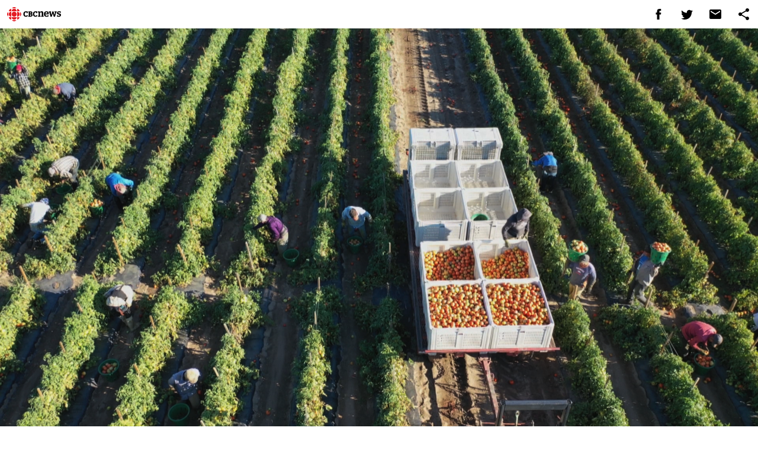

--- FILE ---
content_type: text/html
request_url: https://newsinteractives.cbc.ca/longform/bitter-harvest-migrant-workers-pandemic/
body_size: 27020
content:


<!DOCTYPE html>

<html lang="en" class="">

<head>
	
			
<meta charset="utf-8">
<meta http-equiv="X-UA-Compatible" content="IE=edge" />
<meta name="viewport" content="width=device-width, initial-scale=1" />
<link rel="shortcut icon" type="image/ico" href="/favicon.ico" />

<meta name="application-name" content="www.cbc.ca" />
<meta name="msApplication-ID" content="App" />
<meta name="msApplication-PackageFamilyName" content="CanadianBroadcastingCorpo.CBC_pw8q9bvavk68p" />

<link rel="stylesheet" href="/global/fonts/font-stag.css">
<link href="https://fonts.googleapis.com/icon?family=Material+Icons" rel="stylesheet">
<link rel="stylesheet" href="https://fonts.googleapis.com/css?family=Open+Sans:300,400,600&subset=latin">


<meta name="description" content="The pandemic has created deadly risks for the migrant workers who grow and pick our fruit and vegetables. In Ontario, farm workers were at least 10 times more likely to contract COVID-19 than the overall population, The Fifth Estate has found. ">
<meta name="keywords" content="migrant, workers, farm, COVID-19, pandemic">
<link rel="canonical" href="https://newsinteractives.cbc.ca/longform/bitter-harvest-migrant-workers-pandemic">

<!-- Include default styles AND any custom styles -->

<title>Bitter harvest | CBC News</title>

<!-- SOCIAL META -->
<!--Twitter-->
<meta name="twitter:site" content="@cbcnews">
<meta name="twitter:url" content="https://newsinteractives.cbc.ca/longform/bitter-harvest-migrant-workers-pandemic">
<meta name="twitter:card" content="summary_large_image">
 
<meta name="twitter:image" content="https://newsinteractives.cbc.ca/craft-assets/images/social/GFX-WEB-MIGRANT-WORKERS_V01.png">
<meta name="twitter:image:alt" content="Bitter harvest">
<meta name="twitter:title" content="Bitter harvest">
<meta name="twitter:description" content="The pandemic has created deadly risks for the migrant workers who grow and pick our fruit and vegetables. In Ontario, farm workers were at least 10 times more likely to contract COVID-19 than the overall population, The Fifth Estate has found. ">

<!--Facebook-->
<meta property="og:title" content="Bitter harvest" /> 
<meta property="og:description" content="Why are migrant farm workers so much more likely to get infected with COVID-19 than the overall population of Ontario? The Fifth Estate investigates." /> 
 
<meta property="og:image" content="https://newsinteractives.cbc.ca/craft-assets/images/social/GFX-WEB-MIGRANT-WORKERS_V01.png" />
     
<meta property="og:type" content="article">
<meta property="og:url" content="https://newsinteractives.cbc.ca/longform/bitter-harvest-migrant-workers-pandemic">
<meta property="fb:app_id" content="226090171121035"><link rel="stylesheet" type="text/css" href="/longform/css/styles.min.css"/></head>

<body id="entry29956" data-unit="no-flag" class="theme--light">
	<!-- INIT FACEBOOK -->
	<!-- MOVE INTO CONDITIONAL BELOW WHEN DONE -->
	<script>
	  window.fbAsyncInit = function() {
	    FB.init({
	      appId            : '157101064902081',
	      autoLogAppEvents : true,
	      xfbml            : true,
	      version          : 'v2.11'
	    });
	  };

	  (function(d, s, id){
	     var js, fjs = d.getElementsByTagName(s)[0];
	     if (d.getElementById(id)) {return;}
	     js = d.createElement(s); js.id = id;
	     js.src = "https://connect.facebook.net/en_US/sdk.js";
	     fjs.parentNode.insertBefore(js, fjs);
	   }(document, 'script', 'facebook-jssdk'));
	</script>

	
	<script type="text/javascript"> 
		var advertising_site="cbc.ca"; 
		var advertising_zone="canada"; 
		var advertising_page_type="story"; 
		var advertising_section="null";
		var advertising_category="multimedia";
		if(!CBC){ var CBC = {}; } if(!CBC.Metadata){ CBC.Metadata = {}; } CBC.Metadata.hierarchy = 'news/multimedia';
	</script>
	
	<script type="text/javascript" src="//www.cbc.ca/g/stats/js/cbc-stats-top.js"></script>

		
	
<!--***** LONGFORM HEADER *****-->
<header class="cbc-longform-header clearfix header--opaque">
	<span class="cbc-longform-header-title">
				<a class="cbc-brand gem" href="https://www.cbc.ca/news" aria-label="CBC News">
					<svg width="91.4" height="24" viewBox="0 0 91.4 24">
				<g fill="none" fill-rule="evenodd">
					<title>CBC News</title>
					<path d="M15.6279 21.9062l-7.369-.003c.747 1.254 2.119 2.097 3.685 2.097 1.566 0 2.936-.842 3.684-2.094M16.9497 21.0175l.002-4.067 4.072.002c0 2.249-1.825 4.065-4.074 4.065M16.2866 16.9521c0 2.367-1.917 4.289-4.289 4.289-2.367 0-4.29-1.922-4.29-4.289h8.579zM7.0454 21.0224v-4.072l-4.074.002c0 2.249 1.824 4.07 4.074 4.07M21.9048 15.6855l-.002-7.37c1.256.748 2.097 2.117 2.097 3.686 0 1.567-.841 2.935-2.095 3.684M16.9522 16.2871c2.367 0 4.287-1.919 4.287-4.286 0-2.369-1.92-4.291-4.287-4.291v8.577zM11.9976 16.2871c2.372 0 4.289-1.919 4.289-4.286 0-2.369-1.917-4.288-4.289-4.288-2.367 0-4.287 1.919-4.287 4.288 0 2.367 1.92 4.286 4.287 4.286M7.0454 16.2871c-2.367 0-4.289-1.919-4.289-4.286 0-2.369 1.922-4.291 4.289-4.291v8.577zM2.0943 15.6855l.001-7.37c-1.256.748-2.095 2.117-2.095 3.686 0 1.567.839 2.935 2.094 3.684M21.0235 7.0537l-4.071-.002-.003-4.072c2.249 0 4.074 1.823 4.074 4.074M16.2866 7.0561c0-2.369-1.917-4.289-4.289-4.289-2.367 0-4.29 1.92-4.29 4.289h8.579zM7.0454 2.9765v4.075h-4.075c0-2.25 1.825-4.075 4.075-4.075M8.3135 2.0942l7.369.001c-.747-1.255-2.116-2.095-3.685-2.095-1.565 0-2.936.84-3.684 2.094" fill="#E41E25"/>
					<path d="M84.4971 15.8154v-2.027h1.387c.2.635.975 1.03 1.736 1.03.924 0 1.485-.411 1.485-1.065 0-.669-.379-.944-1.766-1.15-1.867-.274-2.742-.944-2.742-2.714 0-1.786 1.321-2.816 3.535-2.816 1.354 0 2.279.155 2.972.395v1.992h-1.337c-.281-.533-.81-.875-1.718-.875-.892 0-1.388.377-1.388.943 0 .55.315.877 1.785 1.1 2.098.326 2.956.928 2.956 2.748 0 1.769-1.139 2.919-3.766 2.919-1.569 0-2.429-.24-3.139-.48M77.4385 10.3901l-1.718 5.857h-2.066l-1.948-7.025c-.1-.275-.298-.481-.529-.481h-.314v-1.512h3.833v1.512h-.761l1.141 4.5h.033l1.684-6.012h1.851l1.685 6.012h.033l.876-3.367c.214-.79.132-1.133-.545-1.133h-.248v-1.512h3.618v1.512h-.281c-.266 0-.529.154-.628.533l-1.967 6.973h-2.063l-1.653-5.857h-.033zM64.8867 10.7309h3.387c-.083-1.58-.546-2.197-1.536-2.197-1.008 0-1.669.651-1.851 2.197zm-.033 1.426c.098 1.786.859 2.611 2.247 2.611 1.073 0 1.453-.396 1.899-.98h1.371v1.65c-.71.446-1.652.876-3.468.876-3.007 0-4.511-1.752-4.511-4.586 0-2.902 1.734-4.69 4.346-4.69 2.592 0 3.947 1.375 3.947 4.432 0 .308-.032.6-.032.687h-5.799zM52.3799 14.7675h.578c.199 0 .412-.24.412-.43v-5.186c0-.189-.213-.465-.412-.465h-.643v-1.51h2.957c.28 0 .445.24.496 1.167.807-.79 1.916-1.305 3.22-1.305 1.206 0 2.247.499 2.247 2.25v5.049c0 .206.214.43.413.43h.462v1.426h-4.278v-1.426h.991v-4.62c0-.893-.33-1.151-1.139-1.151-.695 0-1.339.155-1.901.343v5.428h1.008v1.426h-4.411v-1.426zM50.0069 13.6943c-.508.678-1.081.979-1.856.979-1.325 0-1.997-1.022-1.997-3.041 0-1.874.718-2.906 2.02-2.906.491 0 .903.078 1.147.156l.198 1.469h1.597v-3.173h-1.551c-.16-.026-.663-.098-1.452-.098-2.647 0-4.291 1.772-4.291 4.627 0 2.865 1.587 4.576 4.247 4.576 1.461 0 2.474-.537 3.065-.988l.077-.059v-1.62h-1.146l-.058.078zM38.9859 10.7861v-2.085h.516c.995 0 1.189.377 1.189 1.024 0 .654-.199 1.061-1.189 1.061h-.516zm0 1.436h.609c1.12 0 1.333.411 1.333 1.171 0 .785-.223 1.269-1.333 1.269h-.609v-2.44zm2.705-.791c.825-.329 1.214-.93 1.214-1.854 0-1.591-1.13-2.398-3.357-2.398h-3.595v1.412h.647c.054 0 .148.118.148.186v5.773c0 .068-.094.186-.148.186h-.647v1.448h3.689c2.269 0 3.571-.986 3.571-2.706 0-1.035-.512-1.723-1.522-2.047zM33.7334 13.6943c-.51.678-1.083.979-1.858.979-1.324 0-1.995-1.022-1.995-3.041 0-1.874.717-2.906 2.019-2.906.492 0 .904.078 1.148.156l.197 1.469h1.598v-3.173h-1.553c-.158-.026-.661-.098-1.45-.098-2.647 0-4.292 1.772-4.292 4.627 0 2.865 1.588 4.576 4.246 4.576 1.464 0 2.476-.537 3.066-.988l.077-.059v-1.62h-1.144l-.059.078z" class="logo"/>
				</g>
			</svg>
		</a>
	</span>

	<span class="cbc-longform-header-social">
		<ul class="header__sharebar">
			<li class="header__shareicon header__shareicon--fb js__fbShare u--tablet-up" role="button"><button class="u--nostyle"><svg width="24px" height="24px" viewBox="0 0 24 24">
				<title>Share story on Facebook</title>
	            <path d="M16.0464868,12.4181135 L13.4514471,12.4181135 L13.4514471,21 L9.55361181,21 L9.55361181,12.4187342 L7.61028024,12.4187342 L7.61028024,9.17260701 L9.55361181,9.17260701 L9.55361181,7.21810329 C9.55361181,4.57775435 10.6509642,3 13.7717151,3 L16.3667548,3 L16.3667548,6.24612716 L14.7436912,6.24612716 C13.5321348,6.24612716 13.4520678,6.70294353 13.4520678,7.54954342 L13.4520678,9.17260701 L16.3897198,9.17260701 L16.0464868,12.4181135 Z" fill-rule="nonzero" class="logo"></path>
			</svg></button></li><li class="header__shareicon header__shareicon--tw js__twShare u--tablet-up" role="button"><a href="http://www.twitter.com/intent/tweet?text=Why%20are%20migrant%20farm%20workers%20so%20much%20more%20likely%20to%20get%20infected%20with%20COVID-19%20than%20the%20overall%20population%20of%20Ontario%3F%20The%20Fifth%20Estate%20investigates.&url=" target="_blank"><svg width="24px" height="24px" viewBox="0 0 24 24">
				<title>Share story on Twitter</title>
	            <path class="logo" d="M22,6.67363823 L21.9992246,6.6736675 C21.4488194,7.49664172 20.7532782,8.21908872 19.9519573,8.79803829 C19.959419,8.97400115 19.9635155,9.15059313 19.9635155,9.32839945 C19.9635155,14.750812 15.8370862,21.0026363 8.29030288,21.0026363 C5.97295378,21.0026363 3.81654186,20.3235984 2,19.1594666 C2.32124524,19.1971844 2.64809403,19.2166725 2.97905403,19.2166725 C4.90152181,19.2166725 6.670397,18.5610729 8.07578824,17.4604089 C6.28002192,17.4271973 4.76503245,16.2407977 4.2425572,14.6107967 C4.49351679,14.6589169 4.75012381,14.6839499 5.01477769,14.6839499 C5.38901516,14.6839499 5.7514018,14.634352 6.09539771,14.5405695 C4.21857756,14.1633913 2.80408605,12.5054457 2.80408605,10.51714 C2.80408605,10.4999929 2.80408605,10.4829043 2.80471517,10.4656401 C3.35792941,10.7731764 3.99069052,10.9578299 4.663247,10.9788541 C3.56198313,10.242786 2.83792675,8.9871541 2.83792675,7.56347454 C2.83792675,6.81141509 3.04023942,6.10670044 3.39343801,5.50099141 C5.4171499,7.98308166 8.44042801,9.61703297 11.8505406,9.78791899 C11.7802988,9.48781504 11.7443513,9.17457277 11.7443513,8.85287397 C11.7443513,6.58687846 13.5810834,4.75 15.8472253,4.75 C17.0273337,4.75 18.093762,5.24832004 18.8418273,6.04554431 C19.7768723,5.861637 20.6547115,5.52045018 21.4474002,5.05007469 C21.1410344,6.00795816 20.4907019,6.81200032 19.6437334,7.32002048 C20.473584,7.22063445 21.2645171,7.00003347 22,6.67363823 Z" fill-rule="nonzero" class="logo"></path>
			</svg></a></li><li class="header__shareicon header__shareicon--em js__emShare u--desktop" role="button"><a href="mailto:?subject=Bitter%20harvest&body=Why%20are%20migrant%20farm%20workers%20so%20much%20more%20likely%20to%20get%20infected%20with%20COVID-19%20than%20the%20overall%20population%20of%20Ontario%3F%20The%20Fifth%20Estate%20investigates.%0D%0A%0D%0A" target="_blank"><svg width="24px" height="24px" viewBox="0 0 24 24">
				<title>Share story via email</title>
	            <path d="M20,4 L4,4 C2.9,4 2.01,4.9 2.01,6 L2,18 C2,19.1 2.9,20 4,20 L20,20 C21.1,20 22,19.1 22,18 L22,6 C22,4.9 21.1,4 20,4 L20,4 Z M20,8 L12,13 L4,8 L4,6 L12,11 L20,6 L20,8 L20,8 Z" class="logo"></path>
			</svg></a></li><li class="header__shareicon header__shareicon--more js__moreShare" tabindex="0" role="button"><svg height="24" viewBox="0 0 24 24" width="24">
				<title>More sharing options</title>
			    <path d="M18 16.08c-.76 0-1.44.3-1.96.77L8.91 12.7c.05-.23.09-.46.09-.7s-.04-.47-.09-.7l7.05-4.11c.54.5 1.25.81 2.04.81 1.66 0 3-1.34 3-3s-1.34-3-3-3-3 1.34-3 3c0 .24.04.47.09.7L8.04 9.81C7.5 9.31 6.79 9 6 9c-1.66 0-3 1.34-3 3s1.34 3 3 3c.79 0 1.5-.31 2.04-.81l7.12 4.16c-.05.21-.08.43-.08.65 0 1.61 1.31 2.92 2.92 2.92 1.61 0 2.92-1.31 2.92-2.92s-1.31-2.92-2.92-2.92z" class="logo"/>
			</svg><div class="u--hidden item-share__modal">
				<div class="item-share__message">Why are migrant farm workers so much more likely to get infected with COVID-19 than the overall population of Ontario? The Fifth Estate investigates.</div>
				<ul class="item-share__list">
					<li class="header__shareicon header__shareicon--fb js__fbShare u--mobile" tabindex="-1"><button class="u--nostyle"><svg width="24px" height="24px" viewBox="0 0 24 24">
						<title>Share story on Facebook</title>
			            <path d="M16.0464868,12.4181135 L13.4514471,12.4181135 L13.4514471,21 L9.55361181,21 L9.55361181,12.4187342 L7.61028024,12.4187342 L7.61028024,9.17260701 L9.55361181,9.17260701 L9.55361181,7.21810329 C9.55361181,4.57775435 10.6509642,3 13.7717151,3 L16.3667548,3 L16.3667548,6.24612716 L14.7436912,6.24612716 C13.5321348,6.24612716 13.4520678,6.70294353 13.4520678,7.54954342 L13.4520678,9.17260701 L16.3897198,9.17260701 L16.0464868,12.4181135 Z" fill-rule="nonzero" class="logo"></path>
					</svg></button></li><li class="header__shareicon header__shareicon--tw js__twShare u--mobile" tabindex="-1"><a href="http://www.twitter.com/intent/tweet?text=Why%20are%20migrant%20farm%20workers%20so%20much%20more%20likely%20to%20get%20infected%20with%20COVID-19%20than%20the%20overall%20population%20of%20Ontario%3F%20The%20Fifth%20Estate%20investigates.&url=" target="_blank"><svg width="24px" height="24px" viewBox="0 0 24 24">
						<title>Share story on Twitter</title>
			            <path class="logo" d="M22,6.67363823 L21.9992246,6.6736675 C21.4488194,7.49664172 20.7532782,8.21908872 19.9519573,8.79803829 C19.959419,8.97400115 19.9635155,9.15059313 19.9635155,9.32839945 C19.9635155,14.750812 15.8370862,21.0026363 8.29030288,21.0026363 C5.97295378,21.0026363 3.81654186,20.3235984 2,19.1594666 C2.32124524,19.1971844 2.64809403,19.2166725 2.97905403,19.2166725 C4.90152181,19.2166725 6.670397,18.5610729 8.07578824,17.4604089 C6.28002192,17.4271973 4.76503245,16.2407977 4.2425572,14.6107967 C4.49351679,14.6589169 4.75012381,14.6839499 5.01477769,14.6839499 C5.38901516,14.6839499 5.7514018,14.634352 6.09539771,14.5405695 C4.21857756,14.1633913 2.80408605,12.5054457 2.80408605,10.51714 C2.80408605,10.4999929 2.80408605,10.4829043 2.80471517,10.4656401 C3.35792941,10.7731764 3.99069052,10.9578299 4.663247,10.9788541 C3.56198313,10.242786 2.83792675,8.9871541 2.83792675,7.56347454 C2.83792675,6.81141509 3.04023942,6.10670044 3.39343801,5.50099141 C5.4171499,7.98308166 8.44042801,9.61703297 11.8505406,9.78791899 C11.7802988,9.48781504 11.7443513,9.17457277 11.7443513,8.85287397 C11.7443513,6.58687846 13.5810834,4.75 15.8472253,4.75 C17.0273337,4.75 18.093762,5.24832004 18.8418273,6.04554431 C19.7768723,5.861637 20.6547115,5.52045018 21.4474002,5.05007469 C21.1410344,6.00795816 20.4907019,6.81200032 19.6437334,7.32002048 C20.473584,7.22063445 21.2645171,7.00003347 22,6.67363823 Z" fill-rule="nonzero" class="logo"></path>
					</svg></a></li><li class="header__shareicon header__shareicon--em js__emShare u--tablet-down" tabindex="-1"><a href="mailto:?subject=Bitter%20harvest&body=Why%20are%20migrant%20farm%20workers%20so%20much%20more%20likely%20to%20get%20infected%20with%20COVID-19%20than%20the%20overall%20population%20of%20Ontario%3F%20The%20Fifth%20Estate%20investigates.%0D%0A%0D%0A" target="_blank"><svg width="24px" height="24px" viewBox="0 0 24 24">
						<title>Share story via email</title>
			            <path d="M20,4 L4,4 C2.9,4 2.01,4.9 2.01,6 L2,18 C2,19.1 2.9,20 4,20 L20,20 C21.1,20 22,19.1 22,18 L22,6 C22,4.9 21.1,4 20,4 L20,4 Z M20,8 L12,13 L4,8 L4,6 L12,11 L20,6 L20,8 L20,8 Z" class="logo"></path>
					</svg></a></li><li class="header__shareicon header__shareicon--sms js__smsShare u--mobile" tabindex="-1"><a href="" target="_blank"><svg width="24px" height="24px" viewBox="0 0 24 24">
						<title>Share story via SMS</title>
			            <path d="M20,4 L4,4 C2.9,4 2.01,4.9 2.01,6 L2,24 L6,20 L20,20 C21.1,20 22,19.1 22,18 L22,6 C22,4.9 21.1,4 20,4 L20,4 Z M9,13 L7,13 L7,11 L9,11 L9,13 L9,13 Z M13,13 L11,13 L11,11 L13,11 L13,13 L13,13 Z M17,13 L15,13 L15,11 L17,11 L17,13 L17,13 Z" class="logo"></path>
					</svg></a></li><li class="header__shareicon header__shareicon--li js__liShare" tabindex="-1"><a href="http://www.linkedin.com/shareArticle?mini=true&title=Bitter%20harvest&summary=Why%20are%20migrant%20farm%20workers%20so%20much%20more%20likely%20to%20get%20infected%20with%20COVID-19%20than%20the%20overall%20population%20of%20Ontario%3F%20The%20Fifth%20Estate%20investigates.&source=CBC&url=" target="_blank"><svg width="24px" height="24px" viewBox="0 0 24 24">
						<title>Share story on LinkedIn</title>
			            <path d="M7.45200591,5.64222218 C7.45200591,6.8033333 6.5108948,7.74512342 5.35114171,7.74512342 C4.18663554,7.74512342 3.24756147,6.8033333 3.24756147,5.64222218 C3.24756147,4.48179009 4.18663554,3.53999996 5.35114171,3.53999996 C6.5108948,3.53999996 7.45200591,4.48179009 7.45200591,5.64222218 Z M3.5354627,21.0041975 L3.5354627,9.33876539 L7.16478369,9.33876539 L7.16478369,21.0041975 L3.5354627,21.0041975 Z M12.9227472,9.33925945 L12.9227472,10.9342594 L12.9729941,10.9342594 C13.4564509,10.0169138 14.6392904,9.05000019 16.4026854,9.05000019 C20.0741052,9.05000019 20.7524385,11.4652471 20.7524385,14.6070372 L20.7524385,21.0046915 L17.1271916,21.0046915 L17.1271916,15.3315434 C17.1271916,13.9789508 17.1041052,12.2386422 15.2436114,12.2386422 C13.3566361,12.2386422 13.0687348,13.712778 13.0687348,15.2351236 L13.0687348,21.0046915 L9.44756199,21.0046915 L9.44756199,9.33925945 L12.9227472,9.33925945 Z" class="logo"></path>
					</svg></a></li><li class="header__shareicon header__shareicon--re js__reShare" tabindex="-1"><a href="http://www.reddit.com/submit?title=Bitter%20harvest: Why%20are%20migrant%20farm%20workers%20so%20much%20more%20likely%20to%20get%20infected%20with%20COVID-19%20than%20the%20overall%20population%20of%20Ontario%3F%20The%20Fifth%20Estate%20investigates.&url=" target="_blank"><svg width="24px" height="24px" viewBox="0 0 24 24">
						<title>Submit story to Reddit</title>
			            <path d="M12,22 C6.4771525,22 2,17.5228475 2,12 C2,6.4771525 6.4771525,2 12,2 C17.5228475,2 22,6.4771525 22,12 C22,17.5228475 17.5228475,22 12,22 Z M18.668323,12.0024845 C18.6385093,11.1975155 17.9627329,10.5689441 17.1552795,10.5962733 C16.7975155,10.6086957 16.4571429,10.7552795 16.1987578,11.0012422 C15.0608696,10.226087 13.7242236,9.80124224 12.3503106,9.77142857 L12.9987578,6.65341615 L15.1378882,7.10310559 C15.1975155,7.65217391 15.689441,8.04968944 16.2385093,7.99006211 C16.7875776,7.93043478 17.1850932,7.43850932 17.1254658,6.88944099 C17.0658385,6.34037267 16.573913,5.94285714 16.0248447,6.00248447 C15.7093168,6.03478261 15.426087,6.21863354 15.2695652,6.49192547 L12.8198758,6.00248447 C12.6534161,5.96521739 12.4869565,6.06956522 12.4496894,6.23850932 C12.4496894,6.24099379 12.4496894,6.24099379 12.4496894,6.24347826 L11.7118012,9.71180124 C10.3204969,9.73416149 8.96645963,10.1614907 7.8136646,10.9416149 C7.22732919,10.3900621 6.30310559,10.4173913 5.7515528,11.0062112 C5.2,11.5925466 5.22732919,12.5167702 5.81614907,13.068323 C5.93043478,13.1751553 6.0621118,13.2670807 6.20869565,13.331677 C6.19875776,13.4782609 6.19875776,13.6248447 6.20869565,13.7714286 C6.20869565,16.0099379 8.8173913,17.8310559 12.0347826,17.8310559 C15.2521739,17.8310559 17.8608696,16.0124224 17.8608696,13.7714286 C17.8708075,13.6248447 17.8708075,13.4782609 17.8608696,13.331677 C18.3627329,13.0807453 18.6782609,12.5639752 18.668323,12.0024845 Z M8.67329193,13.0037267 C8.67329193,12.4521739 9.12298137,12.0024845 9.67453416,12.0024845 C10.226087,12.0024845 10.6757764,12.4521739 10.6757764,13.0037267 C10.6757764,13.5552795 10.226087,14.0049689 9.67453416,14.0049689 C9.12049689,14 8.67329193,13.5552795 8.67329193,13.0037267 Z M14.4795031,15.7515528 C13.7689441,16.2857143 12.8993789,16.5590062 12.0099379,16.5217391 C11.1204969,16.5590062 10.2509317,16.2857143 9.54037267,15.7515528 C9.44596273,15.6372671 9.46335404,15.4658385 9.57763975,15.3714286 C9.67701863,15.289441 9.81863354,15.289441 9.92049689,15.3714286 C10.5217391,15.8111801 11.2546584,16.0347826 12,16 C12.7453416,16.0397516 13.4807453,15.826087 14.089441,15.3913043 C14.1987578,15.284472 14.3776398,15.2869565 14.484472,15.3962733 C14.5913043,15.5055901 14.5888199,15.684472 14.4795031,15.7913043 L14.4795031,15.7515528 Z M14.3006211,14.0397516 C13.7490683,14.0397516 13.2993789,13.5900621 13.2993789,13.0385093 C13.2993789,12.4869565 13.7490683,12.0372671 14.3006211,12.0372671 C14.8521739,12.0372671 15.3018634,12.4869565 15.3018634,13.0385093 C15.3242236,13.5900621 14.8944099,14.0546584 14.3428571,14.0770186 C14.3254658,14.0770186 14.310559,14.0770186 14.2931677,14.0770186 L14.3006211,14.0397516 Z" class="logo" fill-rule="nonzero"></path>
					</svg></a></li><li class="header__shareicon header__shareicon--pi js__piShare" tabindex="-1"><a href="http://pinterest.com/pin/create/button/?description=Why%20are%20migrant%20farm%20workers%20so%20much%20more%20likely%20to%20get%20infected%20with%20COVID-19%20than%20the%20overall%20population%20of%20Ontario%3F%20The%20Fifth%20Estate%20investigates.&media=https%3A%2F%2Fnewsinteractives.cbc.ca%2Fcraft-assets%2Fimages%2Fsocial%2F_large%2FGFX-WEB-MIGRANT-WORKERS_V01.png&url=" target="_blank"><svg width="24px" height="24px" viewBox="0 0 24 24">
						<title>Post story on Pinterest</title>
			            <path d="M11.9993443,2 C6.47688525,2 2,6.47717883 2,12 C2,16.2365073 4.63557377,19.8549413 8.3552459,21.3120041 C8.26786885,20.5208046 8.18893443,19.3072005 8.39,18.4434553 C8.57172131,17.6629943 9.56254098,13.4728015 9.56254098,13.4728015 C9.56254098,13.4728015 9.26344262,12.8737458 9.26344262,11.988114 C9.26344262,10.597613 10.0693443,9.5595121 11.0727869,9.5595121 C11.9259016,9.5595121 12.3379508,10.2000459 12.3379508,10.9681291 C12.3379508,11.8261361 11.7917213,13.1089252 11.5097541,14.2976917 C11.2742623,15.2930028 12.0089344,16.1046954 12.9905738,16.1046954 C14.7677869,16.1046954 16.1338525,14.2306381 16.1338525,11.5254607 C16.1338525,9.13112335 14.4136066,7.45707915 11.9571311,7.45707915 C9.11196721,7.45707915 7.44196721,9.59123549 7.44196721,11.79679 C7.44196721,12.6562725 7.77303279,13.5778904 8.18614754,14.0789068 C8.26778689,14.1779297 8.27983607,14.2646567 8.2554918,14.3657289 C8.17959016,14.6815693 8.01090164,15.3607942 7.97778689,15.4998197 C7.93409836,15.6828645 7.83278689,15.7217195 7.64336066,15.633517 C6.39442623,15.0521674 5.61368852,13.226146 5.61368852,11.7594924 C5.61368852,8.60502328 7.9054918,5.70803003 12.2206557,5.70803003 C15.6893443,5.70803003 18.385082,8.17999541 18.385082,11.4835727 C18.385082,14.9299462 16.2121311,17.7035707 13.1963115,17.7035707 C12.1830328,17.7035707 11.2304918,17.1771428 10.9044262,16.5552987 C10.9044262,16.5552987 10.4030328,18.4646042 10.2814754,18.9325038 C10.0556557,19.8010853 9.44631148,20.8898452 9.03868852,21.5540691 C9.9742623,21.8437602 10.9685246,22 11.9993443,22 C17.5218852,22 21.9987705,17.5228212 21.9987705,12 C21.9987705,6.47717883 17.5218852,2 11.9993443,2" class="logo"></path>
					</svg></a></li><li class="header__shareicon header__shareicon--gp js__gpShare" tabindex="-1"><a href="https://plus.google.com/share?url=" target="_blank"><svg width="24px" height="24px" viewBox="0 0 24 24">
						<title>Share story on Google+</title>
			            <path d="M12,2 C6.484375,2 2,6.484375 2,12 C2,17.515625 6.484375,22 12,22 C17.515625,22 22,17.515625 22,12 C22,6.484375 17.515625,2 12,2 Z M14.78125,12.171875 C14.796875,15.234375 12.765625,17.296875 9.71875,17.296875 C6.75,17.296875 4.328125,14.921875 4.328125,12 C4.328125,9.078125 6.75,6.703125 9.71875,6.703125 C11.015625,6.703125 12.28125,7.171875 13.25,8 L11.875,9.546875 C11.28125,9.03125 10.5,8.75 9.703125,8.75 C7.875,8.75 6.40625,10.203125 6.40625,12 C6.40625,13.78125 7.890625,15.25 9.703125,15.25 C11.25,15.25 12.25,14.515625 12.578125,13.1875 L9.734375,13.1875 L9.734375,11.140625 L14.78125,11.140625 L14.78125,12.171875 Z M18.859375,12.375 L18.859375,13.9375 L17.609375,13.9375 L17.609375,12.375 L16.046875,12.375 L16.046875,11.125 L17.609375,11.125 L17.609375,9.5625 L18.859375,9.5625 L18.859375,11.125 L20.421875,11.125 L20.421875,12.375 L18.859375,12.375 Z" class="logo"></path>
					</svg></a></li><li class="header__shareicon header__shareicon--wa js__waShare u--mobile" tabindex="-1"><a href="whatsapp://send?text=Why%20are%20migrant%20farm%20workers%20so%20much%20more%20likely%20to%20get%20infected%20with%20COVID-19%20than%20the%20overall%20population%20of%20Ontario%3F%20The%20Fifth%20Estate%20investigates.%20"><svg width="24px" height="24px" viewBox="0 0 24 24">
						<title>Post story on WhatsApp</title>
			            <path d="M19.0047467,4.90638987 C17.1500868,3.03972917 14.6254184,1.99310326 11.9940428,2.00003421 C6.52918179,2.00003421 2.08553696,6.44557986 2.08316093,11.9099657 C2.08100721,13.6490386 2.53732899,15.3579505 3.40613251,16.8644562 L2,22 L7.25386988,20.6219046 C8.70679835,21.4132224 10.3348468,21.8278723 11.9892908,21.8279757 L11.9935676,21.8279757 C17.4555774,21.8279757 21.9020735,17.3819548 21.9039743,11.917569 C21.9124408,9.28715299 20.8685056,6.76261265 19.0047467,4.90638987 L19.0047467,4.90638987 Z M11.9940428,20.1543026 L11.9892908,20.1543026 C10.5140393,20.1545447 9.06587749,19.7579949 7.79655435,19.0062066 L7.49574939,18.8275294 L4.37792736,19.6453577 L5.21001186,16.6040437 L5.01422727,16.292309 C4.19033421,14.9799562 3.75427338,13.4614036 3.75635882,11.9118665 C3.75635882,7.37032939 7.45345611,3.67513292 11.9973693,3.67513292 C16.5468847,3.67775671 20.2330893,7.36757793 20.2312516,11.9170938 C20.2293508,16.4591061 16.5341543,20.1543026 11.9940428,20.1543026 Z M16.5122949,13.9851873 C16.2647129,13.8611587 15.0472369,13.2624 14.8200888,13.1773383 C14.5929407,13.0922765 14.4280444,13.0533097 14.2631482,13.3013668 C14.0982519,13.549424 13.6235218,14.1092159 13.4790594,14.2722113 C13.334597,14.4352067 13.1901346,14.4580166 12.9425526,14.333988 C12.6949707,14.2099594 11.8971009,13.9485965 10.9509672,13.105107 C10.2148742,12.4483733 9.71780941,11.6376731 9.57287179,11.3896159 C9.42793417,11.1415587 9.55766522,11.0094516 9.6812186,10.8844726 C9.79241664,10.7732746 9.92880056,10.5950726 10.0528291,10.4506102 C10.1768577,10.3061478 10.2177254,10.202553 10.3004111,10.0376568 C10.3830968,9.87276054 10.341754,9.72782292 10.2799773,9.60379434 C10.2182006,9.47976575 9.72351187,8.26276496 9.51822318,7.76665062 C9.31721133,7.28384202 9.11287305,7.34942036 8.96128256,7.34134187 C8.81872096,7.33421379 8.6519239,7.33278817 8.48607725,7.33278817 C8.23230903,7.33936311 7.99283548,7.45169171 7.82554187,7.64262203 C7.59839373,7.8906792 6.95876739,8.4899131 6.95876739,9.70833951 C6.95876739,10.9267659 7.8459757,12.1047999 7.97000428,12.2701713 C8.09403287,12.4355428 9.71638379,14.9365483 12.1993315,16.0095619 C12.6603859,16.2086038 13.1316575,16.3830901 13.6111665,16.5322877 C14.2042227,16.7223699 14.7440559,16.6943327 15.1707903,16.6306552 C15.6459956,16.5593744 16.6358483,16.0314213 16.8420874,15.4530965 C17.0483265,14.8747716 17.0483265,14.3786573 16.984649,14.2755377 C16.9209715,14.1724182 16.7598769,14.1092159 16.5122949,13.9851873 L16.5122949,13.9851873 Z" class="logo"></path>
					</svg></a></li><li class="header__shareicon header__shareicon--cl js__clShare" tabindex="-1"><button class="u--nostyle"><svg width="24px" height="24px" viewBox="0 0 24 24">
						<title>Copy story information for sharing</title>
			            <path d="M19.5352,4.4644 C21.4882,6.4174 21.4882,9.5834 19.5352,11.5354 C19.0802,11.9904 18.9662,12.1054 17.9962,13.0744 C17.9962,13.0494 18.0002,13.0254 18.0002,13.0004 C18.0002,12.1874 17.8512,11.4004 17.5852,10.6574 L18.1212,10.1214 C18.6872,9.5544 19.0002,8.8014 19.0002,8.0004 C19.0002,7.1984 18.6872,6.4454 18.1212,5.8794 C17.5552,5.3124 16.8022,5.0004 16.0002,5.0004 C15.1982,5.0004 14.4452,5.3124 13.8792,5.8794 L10.8792,8.8794 C10.3122,9.4454 10.0002,10.1984 10.0002,11.0004 C10.0002,11.8014 10.3122,12.5544 10.8792,13.1214 C11.1242,13.3674 11.4072,13.5594 11.7122,13.7014 L11.7072,13.7074 L11.7062,13.7074 L10.2462,15.1674 C9.9712,14.9864 9.7072,14.7784 9.4642,14.5354 C7.5122,12.5834 7.5122,9.4174 9.4642,7.4644 L12.4642,4.4644 C13.4402,3.4884 14.7212,3.0004 16.0002,3.0004 C17.2792,3.0004 18.5592,3.4884 19.5352,4.4644 Z M4.4644,19.5352 C2.5114,17.5832 2.5114,14.4172 4.4644,12.4642 C4.9194,12.0092 5.0344,11.8942 6.0044,10.9252 C6.0034,10.9502 6.0004,10.9752 6.0004,11.0002 C6.0004,11.8132 6.1484,12.5992 6.4154,13.3432 L5.8794,13.8792 C5.3124,14.4452 5.0004,15.1992 5.0004,16.0002 C5.0004,16.8022 5.3124,17.5552 5.8794,18.1212 C6.4454,18.6872 7.1984,19.0002 8.0004,19.0002 C8.8014,19.0002 9.5544,18.6872 10.1214,18.1212 L13.1214,15.1212 C13.6874,14.5552 14.0004,13.8022 14.0004,13.0002 C14.0004,12.1992 13.6874,11.4452 13.1214,10.8792 C12.8754,10.6332 12.5934,10.4402 12.2884,10.2992 L12.2934,10.2932 L12.2944,10.2932 L13.7544,8.8332 C14.0294,9.0142 14.2934,9.2222 14.5354,9.4642 C16.4884,11.4172 16.4884,14.5832 14.5354,16.5352 C13.7924,17.2782 12.2784,18.7922 11.5354,19.5352 C10.5594,20.5122 9.2794,21.0002 8.0004,21.0002 C6.7204,21.0002 5.4414,20.5122 4.4644,19.5352 Z" class="logo"></path>
					</svg></button><textarea class="js__smstext u--teensy" aria-hidden="true">Bitter harvest: The pandemic has created deadly risks for the migrant workers who grow and pick our fruit and vegetables. In Ontario, farm workers were at least 10 times more likely to contract COVID-19 than the overall population, The Fifth Estate has found.  </textarea></li>
				</ul>
			</div>
		</button>
			</li>
		</ul>
	</span>
	
</header>


	
		
	<!-- THIS IS THE IMPRINT TEMPLATE -->
	<!--**** LONGFORM INTRO AND BODY ****-->
	<div class="cbc-longform-intro text-under-image u--light">
				
							
				
				
								<picture class="intro-image">
				  <source srcset="https://newsinteractives.cbc.ca/craft-assets/images/lead/GFX-WEB-MIGRANT-WORKERS_V01.png 5184w,
							https://newsinteractives.cbc.ca/craft-assets/images/lead/_x_large/GFX-WEB-MIGRANT-WORKERS_V01.png 2360w, 
							https://newsinteractives.cbc.ca/craft-assets/images/lead/_large/GFX-WEB-MIGRANT-WORKERS_V01.png 1180w,
							https://newsinteractives.cbc.ca/craft-assets/images/lead/_medium/GFX-WEB-MIGRANT-WORKERS_V01.png 940w,  
							https://newsinteractives.cbc.ca/craft-assets/images/lead/_small/GFX-WEB-MIGRANT-WORKERS_V01.png 768w, 
							https://newsinteractives.cbc.ca/craft-assets/images/lead/_x_small/GFX-WEB-MIGRANT-WORKERS_V01.png 490w" media="(min-aspect-ratio: 1/1)" />
				  <img src="https://newsinteractives.cbc.ca/craft-assets/images/lead/_medium/GFX-WEB-MIGRANT-WORKERS_V01.png" alt=""/>
				</picture>
					

				
		
		
		<div class="intro-title intro-wrap-normal">
			<h1 class="intro-head u--center">Bitter harvest</h1>
			<p class="intro-preamble u--center">The pandemic has created serious risks for the migrant workers who grow and pick our fruit and vegetables. In Ontario, farm workers were at least 10 times more likely to contract COVID-19 than the overall population, The Fifth Estate has found. </p>
		</div>
	</div>

	<div class="cbc-longform-body" role="main">
		<article>
						<section>
				<div class="body-full-bg">
					<div class="row">
						<div class="small-12 colums">
							<div class="section-intro">
								<p class="byline">Text by Mark Kelley, Karen Wirsig and Virginia Smart </p>
																<p class="byline-secondary">Editing by Janet Davison</p>
																<p class="date">November 29, 2020</p>
							</div>
						</div>
					</div>
				</div>
			</section>
						
			<section id="section-1">
				<div>
					<div>
													
							
									<p>He'd travelled more than 3,000 kilometres from Jamaica to southern Ontario to work on a fourth-generation family farm growing everything from asparagus to watermelons. </p>
<p>He was braced for the hard work, the long hours and the loneliness. After all, this was his seventh season coming to Canada to provide for his four-year-old son and his extended family back home. But nothing prepared him for this season, and how the COVID-19 pandemic would change his life on the farm.
</p>
<p>"Honestly, it feels like I am in prison."</p>
<p>The worker, whom we are calling Ben, has asked <em>The Fifth Estate</em> to protect his identity to help his chances of coming back to work on a farm in Canada next season.
</p>
<p>Like all seasonal workers, Ben was taking a chance coming to Canada. While numbers of COVID-19 cases were relatively low in Jamaica, they were exploding here. What Ben didn’t know was that he would become one of the voices speaking out against the weaknesses others have long seen in the country’s seasonal agricultural program.
</p>
<p>"The pandemic has made more obvious things that we've already known for years and years. It's shone a spotlight on the vulnerabilities of the system," said Rod MacRae, a food policy researcher and professor at York University in Toronto.
</p>
<p><strong><em>WATCH | A food policy expert explains cracks in the farm worker program:</em></strong></p>
								
																					
																															<div class="media-container video">
									<div class="media-container__media">
										<iframe
  src="https://www.cbc.ca/i/phoenix/player/syndicate/?mediaId=1824897603527"
  width="100%"
  height="auto"
  frameborder="0"
 style="aspect-ratio: 16 / 9;"></iframe>

																			</div>
								</div>
								<!-- <script>
								    var player = CBC.APP.Caffeine.initInstance({
								        containerSelector: '#caffeine29966',
								        mediaId: 1824897603527
								    });
								</script> -->
								
																					
							
									<p>Many workers, he said, have dire circumstances at home. Work can be hard to find, and in recent years, natural disasters have wiped out families’ homes. </p>
<p>"The money they receive here is substantially higher than they might receive at home. Or they might not have any work at home so they'll suffer the consequences of the wider conditions in order to get that wage."</p>
<ul><li><strong><em>WATCH Bitter harvest on </em>The Fifth Estate<em> on Monday at 9 p.m. on CBC-TV and Gem</em></strong></li></ul>
<p>Because of the rules under which Ben is working in Canada &mdash; and which "everybody is criticizing," MacRae said, the migrant worker is like a “captive worker” without many options. 
</p>
<p>Ben said from his arrival last spring, his employers, Komienski Ltd. in Norfolk County, essentially told the farm’s dozens of migrant workers that they must stay on the farm or in their bunkhouses at all times to limit the chances of them contracting the novel coronavirus.
</p>
								
																					
							
									
									
									
									
									
									<figure class="full  figure" data-src="https://newsinteractives.cbc.ca/craft-assets/images/Komienski-farm-under-isolation-sign-cr-Andy-Hincenbergs.png">
										<img class="lazyload" width="100%" data-srcset="https://newsinteractives.cbc.ca/craft-assets/images/_large/Komienski-farm-under-isolation-sign-cr-Andy-Hincenbergs.png 1180w,
													https://newsinteractives.cbc.ca/craft-assets/images/_medium/Komienski-farm-under-isolation-sign-cr-Andy-Hincenbergs.png 940w, 
													https://newsinteractives.cbc.ca/craft-assets/images/_small/Komienski-farm-under-isolation-sign-cr-Andy-Hincenbergs.png 768w, 
													https://newsinteractives.cbc.ca/craft-assets/images/_x_small/Komienski-farm-under-isolation-sign-cr-Andy-Hincenbergs.png 490w"
											data-sizes="(max-width: 490px) 90vw, 60vw"
											data-src="https://newsinteractives.cbc.ca/craft-assets/images/Komienski-farm-under-isolation-sign-cr-Andy-Hincenbergs.png" 
											alt="Workers at this Norfolk County farm were told not to leave the premises and threatened with termination and a $1-million fine if they did. (Andy Hincenbergs/CBC)" />
										<figcaption>
											
											Workers at this Norfolk County farm were told not to leave the premises and threatened with termination and a $1-million fine if they did. (Andy Hincenbergs/CBC)
																						
										</figcaption>
									</figure>

									<noscript>
										<figure>
											<img src="https://newsinteractives.cbc.ca/craft-assets/images/Komienski-farm-under-isolation-sign-cr-Andy-Hincenbergs.png" alt="Workers at this Norfolk County farm were told not to leave the premises and threatened with termination and a $1-million fine if they did. (Andy Hincenbergs/CBC)" />
											<figcaption>
												Workers at this Norfolk County farm were told not to leave the premises and threatened with termination and a $1-million fine if they did. (Andy Hincenbergs/CBC)
											</figcaption>
										</figure>
									</noscript>

																														
							
									<p>"We are allowed out two to three hours every two weeks." Ben said. "Only on our shopping days to get our food, that's the only time we can leave. If we leave and he sees us leaving, anything like that, then the first thing he would want [is] to send us home."</p>
<p>Ben is one of tens of thousands of farm workers who travel to Canada as part of the Seasonal Agricultural Worker Program, also known as SAWP. It is an annual migration of people from Mexico and the Caribbean for up to eight months to plant, pick and pack $5 billion worth of produce, and provide a labour lifeline for Canadian fruit and vegetable farms. 
</p>
<p>The federal government lifted travel restrictions in March to allow workers into the country, but many say their living and working conditions have worsened this season. 
</p>
<p>Critics of the program that brings them here say the workers are in a more vulnerable position than ever. In addition to poor living conditions and low wages, these circumstances have heightened tensions among workers, and also between the workers and the communities where they work and live. 
</p>
<p>"There might be 10 or 12 people in a bunkhouse &mdash; half of them are going to say: 'We want to go out' and the other half are going to say: 'If you're going out, you're going to bring COVID back in,'" said Norfolk County activist Leanne Arnal, who has been selling clothes to workers for more than 10 years. 
</p>
								
																					
							
									
									
									
									
									
									<figure class="full  figure" data-src="https://newsinteractives.cbc.ca/craft-assets/images/Leanne-Arnal-2-PC-Andy-Hincenbergs.png">
										<img class="lazyload" width="100%" data-srcset="https://newsinteractives.cbc.ca/craft-assets/images/_large/Leanne-Arnal-2-PC-Andy-Hincenbergs.png 1180w,
													https://newsinteractives.cbc.ca/craft-assets/images/_medium/Leanne-Arnal-2-PC-Andy-Hincenbergs.png 940w, 
													https://newsinteractives.cbc.ca/craft-assets/images/_small/Leanne-Arnal-2-PC-Andy-Hincenbergs.png 768w, 
													https://newsinteractives.cbc.ca/craft-assets/images/_x_small/Leanne-Arnal-2-PC-Andy-Hincenbergs.png 490w"
											data-sizes="(max-width: 490px) 90vw, 60vw"
											data-src="https://newsinteractives.cbc.ca/craft-assets/images/Leanne-Arnal-2-PC-Andy-Hincenbergs.png" 
											alt="Norfolk County resident and activist Leanne Arnal is concerned about how farm workers are being treated during the pandemic. (Andy Hincenbergs/CBC) " />
										<figcaption>
											
											Norfolk County resident and activist Leanne Arnal is concerned about how farm workers are being treated during the pandemic. (Andy Hincenbergs/CBC) 
																						
										</figcaption>
									</figure>

									<noscript>
										<figure>
											<img src="https://newsinteractives.cbc.ca/craft-assets/images/Leanne-Arnal-2-PC-Andy-Hincenbergs.png" alt="Norfolk County resident and activist Leanne Arnal is concerned about how farm workers are being treated during the pandemic. (Andy Hincenbergs/CBC) " />
											<figcaption>
												Norfolk County resident and activist Leanne Arnal is concerned about how farm workers are being treated during the pandemic. (Andy Hincenbergs/CBC) 
											</figcaption>
										</figure>
									</noscript>

																														
							
									<p>"There’s been deep-rooted systemic problems within the farm working community historically," she said, but COVID-19 has shone a light on negative attitudes towards workers, poor living conditions and workers' rights.</p>
<p>Arnal can't understand how some Canadians vilify them for being here when they are such an essential part of our food system. Some farmers, she said, were adamant that workers not leave the farm this season.
</p>
<p>Ben said when he arrived in April, it was made clear to him by the farm owner that he and the other workers were not allowed to leave the farm unless they were supervised.
</p>
<p>"He's saying that we are going to put his farm at risk of spreading COVID. But at the same time, that rule is not applied for the Canadian workers&hellip;. they can leave, go home &hellip; they can go wherever they want. They interact with whomever they want, but we can't do it. That rule doesn't apply for them. Only for us."</p>
<p>And that is a pandemic paradox. Migrant farm workers are seen as essential to Canada's food security. And yet, according to research done by <em>The Fifth Estate</em>, migrant farm workers in Ontario contracted COVID-19 at a rate 10 times higher than all other people in Ontario. The question then, is why?
</p>
								
																					
							
							</div>
						</div>
					</section>
					<div id="chapter29977" class="chapterAnchor"></div>
					<section>
						<div>
							<div>
																<h2>II.</h2>
								
																					
							
									
									
									
									
									
									<figure class="  figure" data-src="https://newsinteractives.cbc.ca/craft-assets/images/Norfolk-County-sign-Ontarios-Garden-PC-Karen-Wirsig.jpg">
										<img class="lazyload" width="100%" data-srcset="https://newsinteractives.cbc.ca/craft-assets/images/_large/Norfolk-County-sign-Ontarios-Garden-PC-Karen-Wirsig.jpg 1180w,
													https://newsinteractives.cbc.ca/craft-assets/images/_medium/Norfolk-County-sign-Ontarios-Garden-PC-Karen-Wirsig.jpg 940w, 
													https://newsinteractives.cbc.ca/craft-assets/images/_small/Norfolk-County-sign-Ontarios-Garden-PC-Karen-Wirsig.jpg 768w, 
													https://newsinteractives.cbc.ca/craft-assets/images/_x_small/Norfolk-County-sign-Ontarios-Garden-PC-Karen-Wirsig.jpg 490w"
											data-sizes="(max-width: 490px) 90vw, 60vw"
											data-src="https://newsinteractives.cbc.ca/craft-assets/images/Norfolk-County-sign-Ontarios-Garden-PC-Karen-Wirsig.jpg" 
											alt="Norfolk County has the highest per capita population of migrant farm workers in Ontario. (Karen Wirsig/CBC)" />
										<figcaption>
											
											Norfolk County has the highest per capita population of migrant farm workers in Ontario. (Karen Wirsig/CBC)
																						
										</figcaption>
									</figure>

									<noscript>
										<figure>
											<img src="https://newsinteractives.cbc.ca/craft-assets/images/Norfolk-County-sign-Ontarios-Garden-PC-Karen-Wirsig.jpg" alt="Norfolk County has the highest per capita population of migrant farm workers in Ontario. (Karen Wirsig/CBC)" />
											<figcaption>
												Norfolk County has the highest per capita population of migrant farm workers in Ontario. (Karen Wirsig/CBC)
											</figcaption>
										</figure>
									</noscript>

																														
							
									<p>Southwestern Ontario’s Norfolk County, known as "Ontario’s Garden," is one of the leading agricultural regions in the country. It supplies fruits and vegetables across Canada and into the U.S. </p>
<p>Because this type of agriculture is labour-intensive, Norfolk County has one of the highest populations of migrant workers in Canada. The local population can increase by as much as 10 per cent during the season. In a typical year, <a href="https://www.google.com/url?q=https://www.norfolkbusiness.ca/farm-data/&sa=D&ust=1606425390285000&usg=AOvVaw1g8Goo__tU57xXPXDuwqh_">more than 6,000 people</a> travel to work on farms in the county. 
</p>
<p>"Without them," said Norfolk County Mayor Kristal Chopp, "agriculture here wouldn’t survive. They’re essential to ensuring the continuity of our food supply chain."</p>
								
																					
							
									
									
									
									
									
									<figure class="  figure" data-src="https://newsinteractives.cbc.ca/craft-assets/images/GFX-WEB-IMPRINT-Nir-County-NORFOLK_v03-1.png">
										<img class="lazyload" width="100%" data-srcset="https://newsinteractives.cbc.ca/craft-assets/images/_large/GFX-WEB-IMPRINT-Nir-County-NORFOLK_v03-1.png 1180w,
													https://newsinteractives.cbc.ca/craft-assets/images/_medium/GFX-WEB-IMPRINT-Nir-County-NORFOLK_v03-1.png 940w, 
													https://newsinteractives.cbc.ca/craft-assets/images/_small/GFX-WEB-IMPRINT-Nir-County-NORFOLK_v03-1.png 768w, 
													https://newsinteractives.cbc.ca/craft-assets/images/_x_small/GFX-WEB-IMPRINT-Nir-County-NORFOLK_v03-1.png 490w"
											data-sizes="(max-width: 490px) 90vw, 60vw"
											data-src="https://newsinteractives.cbc.ca/craft-assets/images/GFX-WEB-IMPRINT-Nir-County-NORFOLK_v03-1.png" 
											alt="" />
										<figcaption>
											
											
																						
										</figcaption>
									</figure>

									<noscript>
										<figure>
											<img src="https://newsinteractives.cbc.ca/craft-assets/images/GFX-WEB-IMPRINT-Nir-County-NORFOLK_v03-1.png" alt="" />
											<figcaption>
												
											</figcaption>
										</figure>
									</noscript>

																														
							
									<p>As part of the deal to tap into a reliable migrant workforce, farmers must provide housing and access to necessities such as groceries and health care. The pandemic has added weight to these responsibilities &mdash; keeping the workplace free of COVID-19.</p>
<p>"The whole thing's unknown," said Danny Procyk, co-owner of Procyk Farms Ltd. "So it's up to the farmer, in a way, to make the best decision for their employees."</p>
<p>Not everyone agrees with the decisions farmers are making.
</p>
<p>Ben, from Komienski Ltd., said in years past, "you could go [into town], sit, have a drink, talk to your friends or family if you have them here. And this year you can't do that."</p>
<p>It's a harsh reality. He has limited movement off the farm for grocery shopping, and he can be expected to work up to 17 hours a day. He could also be asked to work six or seven days a week. 
</p>
<p>For that work, Ben earns $14.25 an hour, Ontario’s minimum wage. Under <a href="https://www.ontario.ca/document/industries-and-jobs-exemptions-or-special-rules/agriculture-growing-breeding-keeping-and-fishing#section-6">Ontario law</a>, he isn’t entitled to daily and weekly limits on hours of work, daily rest periods, time off between shifts, meal breaks or overtime pay. 
</p>
<p>Farm workers &mdash; whether they are Canadians or migrants &mdash; are not covered by many of the basic labour protections afforded to other workers in Ontario.
</p>
<p><strong><em>WATCH | Quitting time after a long day harvesting tomatoes:</em></strong></p>
								
																					
																															<div class="media-container video">
									<div class="media-container__media">
										<iframe
  src="https://www.cbc.ca/i/phoenix/player/syndicate/?mediaId=1824894531985"
  width="100%"
  height="auto"
  frameborder="0"
 style="aspect-ratio: 16 / 9;"></iframe>

																			</div>
								</div>
								<!-- <script>
								    var player = CBC.APP.Caffeine.initInstance({
								        containerSelector: '#caffeine29982',
								        mediaId: 1824894531985
								    });
								</script> -->
								
																					
							
									<p>"Farmers consider themselves special," said Emily Reid-Musson, a geographer and post-doctoral researcher at Memorial University of Newfoundland. "And I'm not sure that it would destroy agriculture to just meet basic workplace regulations, like having to pay workers holiday pay or overtime pay, the way you would in retail, for example."</p>
<p>And the federal program that brings migrant workers to Canada is built on those rules.
</p>
								
																					
							
							</div>
						</div>
					</section>
					<div id="chapter29984" class="chapterAnchor"></div>
					<section>
						<div>
							<div>
																<h2>III.</h2>
								
																					
							
									<p>Last year, the federal government reported that nearly 50,000 seasonal workers left their homes and families to work on Canadian farms. That's one of the highest numbers since the creation of the agricultural worker program. With the pandemic, the number of workers travelling to Canada this season was cut by nearly half.</p>
<p>When it was founded in 1966, the program saw 264 workers arrive from Jamaica to work mainly in apple orchards. 
</p>
<p>Brett Schuyler, co-owner of Schuyler Farms Ltd. in Norfolk County, said apple farmers pushed for the program because they needed a reliable workforce available when the crops needed to be harvested. He said student workers returned to school in September, just at the moment the fruit was ready to be picked.
</p>
								
																					
							
									
									
									
									
									
									<figure class="full  figure" data-src="https://newsinteractives.cbc.ca/craft-assets/images/brett-schuyler-sitting-PC-Virginia-Smart.jpg">
										<img class="lazyload" width="100%" data-srcset="https://newsinteractives.cbc.ca/craft-assets/images/_large/brett-schuyler-sitting-PC-Virginia-Smart.jpg 1180w,
													https://newsinteractives.cbc.ca/craft-assets/images/_medium/brett-schuyler-sitting-PC-Virginia-Smart.jpg 940w, 
													https://newsinteractives.cbc.ca/craft-assets/images/_small/brett-schuyler-sitting-PC-Virginia-Smart.jpg 768w, 
													https://newsinteractives.cbc.ca/craft-assets/images/_x_small/brett-schuyler-sitting-PC-Virginia-Smart.jpg 490w"
											data-sizes="(max-width: 490px) 90vw, 60vw"
											data-src="https://newsinteractives.cbc.ca/craft-assets/images/brett-schuyler-sitting-PC-Virginia-Smart.jpg" 
											alt="Apple grower Brett Schuyler has become the public face of local farmers who support the Seasonal Agricultural Worker Program. (Virginia Smart/CBC)" />
										<figcaption>
											
											Apple grower Brett Schuyler has become the public face of local farmers who support the Seasonal Agricultural Worker Program. (Virginia Smart/CBC)
																						
										</figcaption>
									</figure>

									<noscript>
										<figure>
											<img src="https://newsinteractives.cbc.ca/craft-assets/images/brett-schuyler-sitting-PC-Virginia-Smart.jpg" alt="Apple grower Brett Schuyler has become the public face of local farmers who support the Seasonal Agricultural Worker Program. (Virginia Smart/CBC)" />
											<figcaption>
												Apple grower Brett Schuyler has become the public face of local farmers who support the Seasonal Agricultural Worker Program. (Virginia Smart/CBC)
											</figcaption>
										</figure>
									</noscript>

																														
							
									<p>The program is a huge benefit to farmers for this reason, but it comes with financial obligations.</p>
<p>"One of the myths of the system [is] that it's really cheap to bring in these workers. Most farmers have to pay not only the wage bill but they have to pay for their housing. Sometimes they're paying for food. They often have to pay for their transport," said MacRae.
</p>
<p>The SAWP is based on bilateral agreements between Canada and the workers’ home countries in the Caribbean and Mexico. 
</p>
<p>The program allows Canadian farmers to recruit the workers they want to hire and retain them by limiting job transfers between farms. It’s difficult under the program for workers to quit a job on one farm and move to another. Farmers can also send workers home mid-season if they are unhappy with their performance.
</p>
<p>Inherently, the program creates a relationship of imbalance between the farmer and worker, MacRae said.
</p>
<p>"The rules are basically stacked against the farm workers."</p>
								
																					
							
							</div>
						</div>
					</section>
					<div id="chapter29992" class="chapterAnchor"></div>
					<section>
						<div>
							<div>
																<h2>IV.</h2>
								
																					
							
									<p>Although federal law prohibits employers from holding migrant workers on the farm, the only time Ben could leave the Komienski farm after arriving in April was every other week on an escorted grocery store trip. </p>
<p>He provided a photo to <em>The Fifth Estate </em>of a notice he said the workers received from their employer.<br></p>
								
																					
							
									
									
									
									
									
									<figure class="full  figure" data-src="https://newsinteractives.cbc.ca/craft-assets/images/Photo-of-Komienski-notice-and-threat.jpg">
										<img class="lazyload" width="100%" data-srcset="https://newsinteractives.cbc.ca/craft-assets/images/_large/Photo-of-Komienski-notice-and-threat.jpg 1180w,
													https://newsinteractives.cbc.ca/craft-assets/images/_medium/Photo-of-Komienski-notice-and-threat.jpg 940w, 
													https://newsinteractives.cbc.ca/craft-assets/images/_small/Photo-of-Komienski-notice-and-threat.jpg 768w, 
													https://newsinteractives.cbc.ca/craft-assets/images/_x_small/Photo-of-Komienski-notice-and-threat.jpg 490w"
											data-sizes="(max-width: 490px) 90vw, 60vw"
											data-src="https://newsinteractives.cbc.ca/craft-assets/images/Photo-of-Komienski-notice-and-threat.jpg" 
											alt="A worker at Komienski Fresh Produce told CBC he was unable to leave the farm this season except on supervised biweekly grocery trips. (Submitted by a Komienski Ltd. worker)" />
										<figcaption>
											
											A worker at Komienski Fresh Produce told CBC he was unable to leave the farm this season except on supervised biweekly grocery trips. (Submitted by a Komienski Ltd. worker)
																						
										</figcaption>
									</figure>

									<noscript>
										<figure>
											<img src="https://newsinteractives.cbc.ca/craft-assets/images/Photo-of-Komienski-notice-and-threat.jpg" alt="A worker at Komienski Fresh Produce told CBC he was unable to leave the farm this season except on supervised biweekly grocery trips. (Submitted by a Komienski Ltd. worker)" />
											<figcaption>
												A worker at Komienski Fresh Produce told CBC he was unable to leave the farm this season except on supervised biweekly grocery trips. (Submitted by a Komienski Ltd. worker)
											</figcaption>
										</figure>
									</noscript>

																														
							
									<p>The notice said: "No travelling off the farm," in a bid to minimize the risk of exposure to the virus. "Law enforcement may be called if any worker does not follow the rules."</p>
<p>The warning to workers says if they do leave the farm without permission, it "may be cause to terminate your employment," and "you may also be fined by law enforcement up to $1 million."</p>
<p>Under the federal Quarantine Act, there is potential for a fine of up to $1 million for breaking isolation. However, this only applies to the two-week period after a person arrives from outside Canada, which can be extended if they develop symptoms.
</p>
<p>On Aug. 29, farmers received an email signed by the federal director general of the temporary foreign worker (TFW) program. "The TFW program does not provide employers with the right to limit the free movement of workers, such as movement off the property where TFWs live and/or work," said the email obtained by <em>The Fifth Estate</em>. 
</p>
<p>When <em>The Fifth Estate</em> spoke with Ben in October, several weeks after the federal government sent the email to farmers, nothing had changed on his farm. 
</p>
<p>Komienski Ltd. declined an interview with <em>The Fifth Estate.</em></p>
<p>Ben is one of a chorus of migrant farm workers across Canada complaining they were denied freedom of movement. These complaints ramped up in July and August, as the first wave of COVID-19 receded and the rest of the country was allowed back into bars and restaurants or to work out at the gym. 
</p>
								
																					
							
									
									
									
									
									
									<figure class="full  figure" data-src="https://newsinteractives.cbc.ca/craft-assets/images/Procyk-Farms-No-tresspassing-Credit-Virginia-Smart.jpg">
										<img class="lazyload" width="100%" data-srcset="https://newsinteractives.cbc.ca/craft-assets/images/_large/Procyk-Farms-No-tresspassing-Credit-Virginia-Smart.jpg 1180w,
													https://newsinteractives.cbc.ca/craft-assets/images/_medium/Procyk-Farms-No-tresspassing-Credit-Virginia-Smart.jpg 940w, 
													https://newsinteractives.cbc.ca/craft-assets/images/_small/Procyk-Farms-No-tresspassing-Credit-Virginia-Smart.jpg 768w, 
													https://newsinteractives.cbc.ca/craft-assets/images/_x_small/Procyk-Farms-No-tresspassing-Credit-Virginia-Smart.jpg 490w"
											data-sizes="(max-width: 490px) 90vw, 60vw"
											data-src="https://newsinteractives.cbc.ca/craft-assets/images/Procyk-Farms-No-tresspassing-Credit-Virginia-Smart.jpg" 
											alt="Procyk Farms Ltd. is one of the Norfolk County farms that restricted visitors and told employees not to go to town this season. (Virginia Smart/CBC)" />
										<figcaption>
											
											Procyk Farms Ltd. is one of the Norfolk County farms that restricted visitors and told employees not to go to town this season. (Virginia Smart/CBC)
																						
										</figcaption>
									</figure>

									<noscript>
										<figure>
											<img src="https://newsinteractives.cbc.ca/craft-assets/images/Procyk-Farms-No-tresspassing-Credit-Virginia-Smart.jpg" alt="Procyk Farms Ltd. is one of the Norfolk County farms that restricted visitors and told employees not to go to town this season. (Virginia Smart/CBC)" />
											<figcaption>
												Procyk Farms Ltd. is one of the Norfolk County farms that restricted visitors and told employees not to go to town this season. (Virginia Smart/CBC)
											</figcaption>
										</figure>
									</noscript>

																														
							
									<p>Procyk Farms Ltd., one of the biggest vegetable growers in Norfolk County, and a supplier to Loblaw Inc., also took measures to lock down their farm. They employ at least 550 workers, mostly from Mexico. </p>
<p>Back in March and April, workers were going into town, but the Procyks put an end to workers' weekly grocery trips and set up their own online store, allowing the staff to order a broad range of food items that they could pick up &mdash; and pay for &mdash; right on the farm.
</p>
<p>"In the beginning &hellip; they loved the idea. They couldn't believe what we were doing," said company president Paul Procyk. "They just enjoyed the whole idea that they didn't have to &hellip; rush to town and wait in line and &hellip; go against the local people to get their groceries and do their stuff."</p>
<p>For Procyk’s family, who grow everything from corn to tomatoes, peppers and zucchini, the financial loss of having to close from an outbreak would be tremendous. 
</p>
								
																					
							
									
									
									
									
									
									<figure class="full  figure" data-src="https://newsinteractives.cbc.ca/craft-assets/images/Procyk-packing-plant-tomotoes-PC-Virginia-Smart.jpg">
										<img class="lazyload" width="100%" data-srcset="https://newsinteractives.cbc.ca/craft-assets/images/_large/Procyk-packing-plant-tomotoes-PC-Virginia-Smart.jpg 1180w,
													https://newsinteractives.cbc.ca/craft-assets/images/_medium/Procyk-packing-plant-tomotoes-PC-Virginia-Smart.jpg 940w, 
													https://newsinteractives.cbc.ca/craft-assets/images/_small/Procyk-packing-plant-tomotoes-PC-Virginia-Smart.jpg 768w, 
													https://newsinteractives.cbc.ca/craft-assets/images/_x_small/Procyk-packing-plant-tomotoes-PC-Virginia-Smart.jpg 490w"
											data-sizes="(max-width: 490px) 90vw, 60vw"
											data-src="https://newsinteractives.cbc.ca/craft-assets/images/Procyk-packing-plant-tomotoes-PC-Virginia-Smart.jpg" 
											alt="Procyk Farms Ltd. employs 550 migrant workers, mostly from Mexico, and ships 34 million kilograms of tomatoes and other produce across North America each year. (Virginia Smart/CBC)" />
										<figcaption>
											
											Procyk Farms Ltd. employs 550 migrant workers, mostly from Mexico, and ships 34 million kilograms of tomatoes and other produce across North America each year. (Virginia Smart/CBC)
																						
										</figcaption>
									</figure>

									<noscript>
										<figure>
											<img src="https://newsinteractives.cbc.ca/craft-assets/images/Procyk-packing-plant-tomotoes-PC-Virginia-Smart.jpg" alt="Procyk Farms Ltd. employs 550 migrant workers, mostly from Mexico, and ships 34 million kilograms of tomatoes and other produce across North America each year. (Virginia Smart/CBC)" />
											<figcaption>
												Procyk Farms Ltd. employs 550 migrant workers, mostly from Mexico, and ships 34 million kilograms of tomatoes and other produce across North America each year. (Virginia Smart/CBC)
											</figcaption>
										</figure>
									</noscript>

																														
							
									<p>"We do 75 million pounds of produce here a year. In a matter of, let's call it 14 weeks. Take two of them away, that pretty much tells you what it is. Right? It's huge&hellip;. At the end of the day, we're feeding people. What's wrong with that? Are you really worried about ... how it gets done?"</p>
<p>But Procyk acknowledged there’s no way everybody was happy with the decision to urge workers not to leave the farm. 
</p>
<p>He said farmers struggled this year because of different directions from three levels of government: the county’s health unit, the province and the federal government. 
</p>
<p>"There's just too many groups that think they are telling us how to do what's best for the workers."</p>
<p>Arnal said migrant workers felt the brunt of the COVID-19 fears in the community this season. 
</p>
<p>"There's been racial profiling and confusion around isolation and at the end of the day the community has lashed out at the farm workers and treated them as though they are a risk when in fact they are at risk just like the rest of us," she said.
</p>
<p>
Chopp, the Norfolk County mayor, said that at one point "we were receiving emails that how dare we allow the migrants to wander around town, to go to the grocery store."</p>
<p>Workers and their employers felt targeted by the mixed messages.
</p>
<p>"You're the bad guy if you send them to town, you're the bad guy if you keep them [on the farm]," Danny Procyk said.
</p>
<p>About a dozen other farms in Norfolk County were accused of restricting the movement of their workers this season, including Komienski Ltd. The complaints were forwarded by worker advocates to the local health authority and passed on to officials at the Ontario Ministry of Labour and Employment and Social Development Canada. 
</p>
<p>Chopp said once workers have gone through the mandatory two-week quarantine after arriving in Canada, they should be treated like any other Canadian. 
</p>
								
																					
							
									
									
									
									
									
									<figure class="full  figure" data-src="https://newsinteractives.cbc.ca/craft-assets/images/Kristal-Chopp-Photo-Credit-Virginia-Smart.JPG">
										<img class="lazyload" width="100%" data-srcset="https://newsinteractives.cbc.ca/craft-assets/images/_large/Kristal-Chopp-Photo-Credit-Virginia-Smart.JPG 1180w,
													https://newsinteractives.cbc.ca/craft-assets/images/_medium/Kristal-Chopp-Photo-Credit-Virginia-Smart.JPG 940w, 
													https://newsinteractives.cbc.ca/craft-assets/images/_small/Kristal-Chopp-Photo-Credit-Virginia-Smart.JPG 768w, 
													https://newsinteractives.cbc.ca/craft-assets/images/_x_small/Kristal-Chopp-Photo-Credit-Virginia-Smart.JPG 490w"
											data-sizes="(max-width: 490px) 90vw, 60vw"
											data-src="https://newsinteractives.cbc.ca/craft-assets/images/Kristal-Chopp-Photo-Credit-Virginia-Smart.JPG" 
											alt="Kristal Chopp is the mayor of Norfolk County and chair of the local board of health. (Virginia Smart/CBC)" />
										<figcaption>
											
											Kristal Chopp is the mayor of Norfolk County and chair of the local board of health. (Virginia Smart/CBC)
																						
										</figcaption>
									</figure>

									<noscript>
										<figure>
											<img src="https://newsinteractives.cbc.ca/craft-assets/images/Kristal-Chopp-Photo-Credit-Virginia-Smart.JPG" alt="Kristal Chopp is the mayor of Norfolk County and chair of the local board of health. (Virginia Smart/CBC)" />
											<figcaption>
												Kristal Chopp is the mayor of Norfolk County and chair of the local board of health. (Virginia Smart/CBC)
											</figcaption>
										</figure>
									</noscript>

																														
							
									<p>"We've heard of the complaints, we've called the Ministry of Labour, we've gotten them involved in a couple of farms where we've heard of farmers not allowing their workers to leave," Chopp said.</p>
<p>It is not clear what, if anything, was done in response to the complaints from Norfolk County. In an emailed statement to <em>The Fifth Estate</em>, the Ontario Labour Ministry said that at the end of July, it received a list of farms alleged to be locking down workers in Norfolk County but said such allegations “are not in the jurisdiction” of the ministry. </p>
<p>For its part, the federal employment department did not specify whether it took actions at any farms beyond sending the email to farmers in late August regarding the regulations under the temporary worker program that prohibit restrictions on employees’ movements.
</p>
<p>Chopp said the majority of Norfolk's farms did not restrict workers' movements but was surprised when told about Komienski Ltd.
</p>
<p>Locking down workers, she said, is "against our own human rights laws" in Canada. "This issue with migrant workers, this I would say is the civil rights issue here of our time. Without a doubt."</p>
<p>Brett Schuyler is one of those who didn't restrict workers' movements. He employs about 250 migrant workers on his rolling apple orchards near the town of Simcoe.<br></p>
<p>"I've got a lot of respect for the workers on this farm. I haven't been out to these farms where this is happening," Schuyler said. "When your farm is run by this group of migrant farm workers, they can't be pissed off with you, they can't be thinking ill of you. It's a team, it's a family."</p>
								
																					
							
							</div>
						</div>
					</section>
					<div id="chapter30013" class="chapterAnchor"></div>
					<section>
						<div>
							<div>
																<h2>V.</h2>
								
																					
							
									<p>Timothy Frederick, who is from Trinidad, has been working for Schuyler for about six years and has come to learn all about apples. Crispins, he said, are so delicate the fruit should be handled like an egg. </p>
<p>He tries to stay positive. But because of the pandemic, he lost thousands of dollars of wages while waiting months in Trinidad for his government to approve his departure &mdash; and that of hundreds of other workers. 
</p>
<p>To top it off, the two-week mandatory quarantine was hard to take. </p>
<p>“It sucks." </p>
<p>Still, said, he's giving the shortened season his 100 per cent.</p>
								
																					
							
									
									
									
									
									
									<figure class="full  figure" data-src="https://newsinteractives.cbc.ca/craft-assets/images/Timothy-Frederick-PC-Virginia-Smart.JPG">
										<img class="lazyload" width="100%" data-srcset="https://newsinteractives.cbc.ca/craft-assets/images/_large/Timothy-Frederick-PC-Virginia-Smart.JPG 1180w,
													https://newsinteractives.cbc.ca/craft-assets/images/_medium/Timothy-Frederick-PC-Virginia-Smart.JPG 940w, 
													https://newsinteractives.cbc.ca/craft-assets/images/_small/Timothy-Frederick-PC-Virginia-Smart.JPG 768w, 
													https://newsinteractives.cbc.ca/craft-assets/images/_x_small/Timothy-Frederick-PC-Virginia-Smart.JPG 490w"
											data-sizes="(max-width: 490px) 90vw, 60vw"
											data-src="https://newsinteractives.cbc.ca/craft-assets/images/Timothy-Frederick-PC-Virginia-Smart.JPG" 
											alt="Timothy Frederick arrived in August from Trinidad to harvest apples at Schuyler Farms. (Virginia Smart/CBC)" />
										<figcaption>
											
											Timothy Frederick arrived in August from Trinidad to harvest apples at Schuyler Farms. (Virginia Smart/CBC)
																						
										</figcaption>
									</figure>

									<noscript>
										<figure>
											<img src="https://newsinteractives.cbc.ca/craft-assets/images/Timothy-Frederick-PC-Virginia-Smart.JPG" alt="Timothy Frederick arrived in August from Trinidad to harvest apples at Schuyler Farms. (Virginia Smart/CBC)" />
											<figcaption>
												Timothy Frederick arrived in August from Trinidad to harvest apples at Schuyler Farms. (Virginia Smart/CBC)
											</figcaption>
										</figure>
									</noscript>

																														
							
									<p>As he was working in Schuyler's orchard, Frederick smiled at a friend one tree over. She, too, was grinning as they joked around. </p>
<p>This is Shelly Ragoo’s first season working in Canada. Her sister, Sheerine King, is here for the first time as well. They both left children and family behind in Trinidad to make what they call an "honest wage." Much-needed work is hard to find back home. 
</p>
<p>But also behind their smiles is their brother, uncle and father. Felix Ragoo has been coming to Canada for 23 years under the SAWP program, 21 of those years on Schuyler's farm. 
</p>
<p>"It is nice now to see that I have my two daughters, my son and my brother-in-law here with me to keep me company."</p>
<p>But not all workers are getting that family feeling.
</p>
<p>When Clinton John arrived at a Norfolk County farm in May 2019, he was shocked to find he would be living in a furnished garage with two other workers from Trinidad. 
</p>
<p>The garage didn’t have a stove, heat or running water. The toilet was a porta-potty. It was one room, with chairs, beds and hanging sheets for privacy.</p>
<p>"I wanted to come to Canada to work to maintain my family, to get a better life, to achieve certain things that I knew I could achieve by working hard to get it," John said. 
</p>
<p>He didn't bargain on living in a garage.</p>
<p>John shot a video of the garage on his phone and posted it later on social media. He said one of the owners, Darryl Zamecnik of EZ Grow Farms Ltd., promised he would build new bunkhouses for 2020. But John would never see them. After complaining about his living conditions, he was not called back this season to work at EZ Grow.
</p>
<p>Zamecnik, who runs EZ Grow with his son Dusty, said John was a disgruntled worker and that's why he wasn't invited back. 
</p>
<p>"There are reasons people leave, Jill can’t get along with Sally&hellip;. You know, I appreciate Clinton’s frustration, I mean, he didn't get hired back, and he didn't get another farm."</p>
<p>Under the federal program, workers must have a guaranteed job waiting for them before they are allowed into Canada.
</p>
<p><strong><em>WATCH | A worker reacts to living in a garage:</em></strong></p>
								
																					
																															<div class="media-container video">
									<div class="media-container__media">
										<iframe
  src="https://www.cbc.ca/i/phoenix/player/syndicate/?mediaId=1824896067902"
  width="100%"
  height="auto"
  frameborder="0"
 style="aspect-ratio: 16 / 9;"></iframe>

																			</div>
								</div>
								<!-- <script>
								    var player = CBC.APP.Caffeine.initInstance({
								        containerSelector: '#caffeine30017',
								        mediaId: 1824896067902
								    });
								</script> -->
								
																					
							
									<p>John remains convinced he was punished for complaining about his living conditions. </p>
<p>"You cannot speak. If you see something that you don't like, you cannot talk about it. You keep it to yourself because any time you talk about it, for sure the next year they will not request you."</p>
								
																					
							
							</div>
						</div>
					</section>
					<div id="chapter30019" class="chapterAnchor"></div>
					<section>
						<div>
							<div>
																<h2>VI.</h2>
								
																					
							
									<p>The Zamecniks no longer use the garage for housing workers and built new accommodations for this season. They say they spent approximately $600,000 for six school portables that were inspected and approved last winter. </p>
<p>As part of the SAWP visa process, the federal government requires a yearly inspection of workers' accommodations. The inspections are completed by the local public health authority and guided by provincial standards last updated in 2010. 
</p>
<p>These guidelines only require a minimal amount of living space per worker &mdash; the size of a small eight-by-ten foot bedroom &mdash; and beds can be as close together as 1.5 feet. Only one toilet and shower are needed for every 10 residents. 
</p>
								
																					
							
									
									
									
									
									
									<figure class="full  figure" data-src="https://newsinteractives.cbc.ca/craft-assets/images/edit-Procyk-rented-double-bunkhouse-PC-Karen-Wirsig.jpg-1.jpg">
										<img class="lazyload" width="100%" data-srcset="https://newsinteractives.cbc.ca/craft-assets/images/_large/edit-Procyk-rented-double-bunkhouse-PC-Karen-Wirsig.jpg-1.jpg 1180w,
													https://newsinteractives.cbc.ca/craft-assets/images/_medium/edit-Procyk-rented-double-bunkhouse-PC-Karen-Wirsig.jpg-1.jpg 940w, 
													https://newsinteractives.cbc.ca/craft-assets/images/_small/edit-Procyk-rented-double-bunkhouse-PC-Karen-Wirsig.jpg-1.jpg 768w, 
													https://newsinteractives.cbc.ca/craft-assets/images/_x_small/edit-Procyk-rented-double-bunkhouse-PC-Karen-Wirsig.jpg-1.jpg 490w"
											data-sizes="(max-width: 490px) 90vw, 60vw"
											data-src="https://newsinteractives.cbc.ca/craft-assets/images/edit-Procyk-rented-double-bunkhouse-PC-Karen-Wirsig.jpg-1.jpg" 
											alt="This double bunkhouse was home to some of the hundreds of workers at Procyk Farms Ltd. this year. (Karen Wirsig/CBC)" />
										<figcaption>
											
											This double bunkhouse was home to some of the hundreds of workers at Procyk Farms Ltd. this year. (Karen Wirsig/CBC)
																						
										</figcaption>
									</figure>

									<noscript>
										<figure>
											<img src="https://newsinteractives.cbc.ca/craft-assets/images/edit-Procyk-rented-double-bunkhouse-PC-Karen-Wirsig.jpg-1.jpg" alt="This double bunkhouse was home to some of the hundreds of workers at Procyk Farms Ltd. this year. (Karen Wirsig/CBC)" />
											<figcaption>
												This double bunkhouse was home to some of the hundreds of workers at Procyk Farms Ltd. this year. (Karen Wirsig/CBC)
											</figcaption>
										</figure>
									</noscript>

																														
							
									<p>Chopp doesn’t believe it's the farmers' fault if the conditions aren't what Canadians might expect. "They're providing what needs to be there in order to meet that standard."</p>
<p>Last year, Chopp's local health unit conducted 600 bunkhouse inspections and found only seven per cent were non-compliant with existing guidelines. 
</p>
<p>She believes the federal government should impose an updated and uniform housing standard for all farmers.
</p>
<p>John, the worker who complained about living in the Zamecniks' garage, agrees standards need to change because right now they allow for unacceptable living conditions. The garage had passed inspection.
</p>
<p>"I'm talking for all the farm workers who are afraid to talk, who don't want to talk and who are allowed to go up there and get victimized and live on a pallet and piece of cloth and all kind of thing,” John told <em>The Fifth Estate</em> on a Skype interview from near his home in Port of Spain. 
</p>
<p>"If they don’t want to come out and talk for their rights, I will talk for them because it's unfair for a man to leave his family for six or eight months and then come to live in this kind of condition."</p>
								
																					
							
							</div>
						</div>
					</section>
					<div id="chapter30023" class="chapterAnchor"></div>
					<section>
						<div>
							<div>
																<h2>VII.</h2>
								
																					
							
									<p>Fears of an outbreak on farms have pushed farmers to take matters into their own hands to protect their workforce. But there are no guarantees of success.</p>
<p>"I have a lot of anxiety around us getting COVID on the farm because we're not immune to it," Brett Schuyler said. 
</p>
<p><strong><em>WATCH | Take a virtual tour of migrant worker housing:</em></strong></p>
								
																					
																															<div class="media-container video">
									<div class="media-container__media">
										<iframe
  src="https://www.cbc.ca/i/phoenix/player/syndicate/?mediaId=1824899139584"
  width="100%"
  height="auto"
  frameborder="0"
 style="aspect-ratio: 16 / 9;"></iframe>

																			</div>
								</div>
								<!-- <script>
								    var player = CBC.APP.Caffeine.initInstance({
								        containerSelector: '#caffeine30025',
								        mediaId: 1824899139584
								    });
								</script> -->
								
																					
							
									<p>He took out bank loans to build five more bunkhouses &mdash; at a cost of roughly $15,000 per bed &mdash; because he knew it would be safer for workers to have more space to distance. Nine people live in each house.</p>
<p>"In the long-term, more housing is a good thing. There's long-term benefits," he said. COVID-19 simply sped up the business decision.
</p>
<p>His largest bunkhouse was once the home he grew up in. In a normal year, it would house 40 people. But this season, he cut that by half. He urged all of his 250 workers to stay within their assigned groups of roughly 20 people. 
</p>
<p>Only bottom bunks are being used to ensure two-metre distancing, and signs are placed throughout the bunkhouse, reminding people to stay physically distanced.
</p>
								
																					
							
									
									
									
									
									
									<figure class="full  figure" data-src="https://newsinteractives.cbc.ca/craft-assets/images/Storm-clouds-over-Schuyler-Farms-PC-Virginia-Smart.jpg">
										<img class="lazyload" width="100%" data-srcset="https://newsinteractives.cbc.ca/craft-assets/images/_large/Storm-clouds-over-Schuyler-Farms-PC-Virginia-Smart.jpg 1180w,
													https://newsinteractives.cbc.ca/craft-assets/images/_medium/Storm-clouds-over-Schuyler-Farms-PC-Virginia-Smart.jpg 940w, 
													https://newsinteractives.cbc.ca/craft-assets/images/_small/Storm-clouds-over-Schuyler-Farms-PC-Virginia-Smart.jpg 768w, 
													https://newsinteractives.cbc.ca/craft-assets/images/_x_small/Storm-clouds-over-Schuyler-Farms-PC-Virginia-Smart.jpg 490w"
											data-sizes="(max-width: 490px) 90vw, 60vw"
											data-src="https://newsinteractives.cbc.ca/craft-assets/images/Storm-clouds-over-Schuyler-Farms-PC-Virginia-Smart.jpg" 
											alt="Thirteen workers at Schuyler Farms tested positive for COVID-19 in early November. (Virginia Smart/CBC)" />
										<figcaption>
											
											Thirteen workers at Schuyler Farms tested positive for COVID-19 in early November. (Virginia Smart/CBC)
																						
										</figcaption>
									</figure>

									<noscript>
										<figure>
											<img src="https://newsinteractives.cbc.ca/craft-assets/images/Storm-clouds-over-Schuyler-Farms-PC-Virginia-Smart.jpg" alt="Thirteen workers at Schuyler Farms tested positive for COVID-19 in early November. (Virginia Smart/CBC)" />
											<figcaption>
												Thirteen workers at Schuyler Farms tested positive for COVID-19 in early November. (Virginia Smart/CBC)
											</figcaption>
										</figure>
									</noscript>

																														
							
									<p>Despite his best efforts, and with all the precautions, Schuyler's farm was hit by an outbreak this month. On Nov. 3, one worker tested positive for COVID-19. That number grew to 13. Nobody was hospitalized, but 100 of his 200 workers living on the farm were forced to quarantine for two weeks in local motel rooms. </p>
<p>This quarantine cost Schuyler $200,000, he said, and he hopes to recoup at least some of it from government. The Ragoo family was among those who were quarantined.</p>
<p> </p>
								
																					
							
							</div>
						</div>
					</section>
					<div id="chapter30030" class="chapterAnchor"></div>
					<section>
						<div>
							<div>
																<h2>VIII.</h2>
								
																					
							
									<p>The first known COVID-19 outbreak among migrant farm workers in Canada was at Bylands Nurseries in Kelowna, B.C., in late March. </p>
<p>Less than two months later, the virus would reach a farm in Norfolk County. 
</p>
<p>Scotlynn Farms &mdash; just a few kilometres from Schuyler’s orchards &mdash; had one of the biggest outbreaks in Ontario, with more than 200 workers testing positive for the virus.</p>
<p>Tragedy struck in that outbreak. Juan Lopez Chaparro died in a London, Ont., hospital in June after getting sick with COVID-19. The 55-year-old father of four was the third migrant farm worker to die after contracting COVID-19 in Canada. All three were from Mexico and working in Ontario.
</p>
								
																					
							
									
									
									
									
									
									<figure class="full  figure" data-src="https://newsinteractives.cbc.ca/craft-assets/images/4-3-edit-Juan-Lopez-Chapparro-family-photo-1.jpg">
										<img class="lazyload" width="100%" data-srcset="https://newsinteractives.cbc.ca/craft-assets/images/_large/4-3-edit-Juan-Lopez-Chapparro-family-photo-1.jpg 1180w,
													https://newsinteractives.cbc.ca/craft-assets/images/_medium/4-3-edit-Juan-Lopez-Chapparro-family-photo-1.jpg 940w, 
													https://newsinteractives.cbc.ca/craft-assets/images/_small/4-3-edit-Juan-Lopez-Chapparro-family-photo-1.jpg 768w, 
													https://newsinteractives.cbc.ca/craft-assets/images/_x_small/4-3-edit-Juan-Lopez-Chapparro-family-photo-1.jpg 490w"
											data-sizes="(max-width: 490px) 90vw, 60vw"
											data-src="https://newsinteractives.cbc.ca/craft-assets/images/4-3-edit-Juan-Lopez-Chapparro-family-photo-1.jpg" 
											alt="Juan Lopez Chaparro contracted COVID-19 in May while working on a Norfolk County farm. He died in a London, Ont., hospital on June 20. (Submitted by Chaparro family)" />
										<figcaption>
											
											Juan Lopez Chaparro contracted COVID-19 in May while working on a Norfolk County farm. He died in a London, Ont., hospital on June 20. (Submitted by Chaparro family)
																						
										</figcaption>
									</figure>

									<noscript>
										<figure>
											<img src="https://newsinteractives.cbc.ca/craft-assets/images/4-3-edit-Juan-Lopez-Chapparro-family-photo-1.jpg" alt="Juan Lopez Chaparro contracted COVID-19 in May while working on a Norfolk County farm. He died in a London, Ont., hospital on June 20. (Submitted by Chaparro family)" />
											<figcaption>
												Juan Lopez Chaparro contracted COVID-19 in May while working on a Norfolk County farm. He died in a London, Ont., hospital on June 20. (Submitted by Chaparro family)
											</figcaption>
										</figure>
									</noscript>

																														
							
									<p>According to a <a href="https://migrantworkersalliance.org/wp-content/uploads/2020/06/Unheeded-Warnings-COVID19-and-Migrant-Workers.pdf">report by the Migrant Workers Alliance for Change</a>, by mid-May, 180 calls had come into its hotline from farm workers across Canada. Their main complaint was a lack of health and safety measures, including physical distancing in bunkhouses and on the job. </p>
<p> The report notes workers "insisted that they were unable to change the situation because of their employer's control over their housing, their ability to stay in Canada or their ability to return in the future."</p>
<p>The housing conditions have come under more scrutiny this year, and are being blamed for outbreaks and death. 
</p>
<p>"A lot of the housing conditions in some of these operations are really poor because the farmers, the employers, don't necessarily want to invest in good labour conditions," said McCrae, who has studied issues surrounding Canada’s food supply system for decades. 
</p>
<p>"That's why there's so many people packed into small spaces. That's why the conditions for virus spread are so acute."</p>
<p>According to Public Health Ontario, there were outbreaks at 30 of the province’s farms between April and Oct. 16, when seasonal workers started to go home. 
</p>
<p>Based on media reports, the major outbreaks were at farms with migrant workers living in bunkhouses. In all, 1,364 workers tested positive in that period. <em>The Fifth Estate </em>estimates this represents as much as five per cent of the farm worker population. That’s 10 times more than the proportion of positive tests in the overall population of Ontario by October, which was 0.5 per cent. 
</p>
								
																					
							
									
									
									
									
									
									<figure class="full  figure" data-src="https://newsinteractives.cbc.ca/craft-assets/images/CP112069449.jpg">
										<img class="lazyload" width="100%" data-srcset="https://newsinteractives.cbc.ca/craft-assets/images/_large/CP112069449.jpg 1180w,
													https://newsinteractives.cbc.ca/craft-assets/images/_medium/CP112069449.jpg 940w, 
													https://newsinteractives.cbc.ca/craft-assets/images/_small/CP112069449.jpg 768w, 
													https://newsinteractives.cbc.ca/craft-assets/images/_x_small/CP112069449.jpg 490w"
											data-sizes="(max-width: 490px) 90vw, 60vw"
											data-src="https://newsinteractives.cbc.ca/craft-assets/images/CP112069449.jpg" 
											alt="Federal Employment Minister Carla Qualtrough has said the migrant farm worker program needs to be fixed but did not agree to an interview about her plans. (Adrian Wyld/The Canadian Press)" />
										<figcaption>
											
											Federal Employment Minister Carla Qualtrough has said the migrant farm worker program needs to be fixed but did not agree to an interview about her plans. (Adrian Wyld/The Canadian Press)
																						
										</figcaption>
									</figure>

									<noscript>
										<figure>
											<img src="https://newsinteractives.cbc.ca/craft-assets/images/CP112069449.jpg" alt="Federal Employment Minister Carla Qualtrough has said the migrant farm worker program needs to be fixed but did not agree to an interview about her plans. (Adrian Wyld/The Canadian Press)" />
											<figcaption>
												Federal Employment Minister Carla Qualtrough has said the migrant farm worker program needs to be fixed but did not agree to an interview about her plans. (Adrian Wyld/The Canadian Press)
											</figcaption>
										</figure>
									</noscript>

																														
							
									<p>Workers' health and safety has become a hot button political issue in Canada. In June, the NDP's Brian Masse accused Employment Minister Carla Qualtrough of failing to protect migrant workers this season. </p>
<p>"When the minister signed them coming into this country under the conditions of COVID-19, she signed their death warrant," he said. </p>
<p>"We know that the system is broken, and we are working hard to fix it," Qualtrough replied during question period in the House of Commons. Her department has launched a review of the program. 
</p>
<p>But when <em>The Fifth Estate </em>contacted the minister to ask what additional steps would be taken to fix the program, Qualtrough declined an interview request.
</p>
<p>After multiple outbreaks on farms in Ontario, B.C. and Quebec, with nearly 2,000 workers contracting the virus across the country and three dying, federal Health Minister Patty Hajdu called this season "a national disgrace."</p>
<p>Brett Schuyler recognizes that the farm worker program has attracted some negative attention this year. He even favours improvements to the program and insists our food supply would be in dire trouble without seasonal agricultural workers. "I am concerned about [that negative attention] putting the program in danger."</p>
<p>Schuyler said the outbreak on his farm is over and the workers are all healthy. </p>
<p>But the pandemic continues to wreak havoc on the lives of the workers from Trinidad, including Frederick and the Ragoos. There is a backlog of Trinidadian nationals trying to get home from around the world. They require an exemption from their government to cross the closed border and proof of a negative test for COVID-19 within 72 hours of travel. </p>
<p>"It looks like there’s going to be a hundred people spending Christmas here," Schuyler said, adding that the farm is "doing everything we can to help make it as good of an experience as you can, but I’d rather be in Trinidad in the winter than here, and I know it’s a lot of sacrifice for a lot of people."</p>
<p>The stranded workers' jobs are ending and some may not have suitable housing for deep cold, although Schuyler’s housing is adapted to winter living. 
</p>
<p>The federal government says it is working with its counterpart in Trinidad and Tobago and with local authorities to make sure workers "have access to adequate housing and income support programs to which they are entitled until their return home can be arranged."</p>
<p>That can’t come soon enough for Frederick, who said he feels "very depressed, frustrated, angry" about not knowing when he can get back to his family.</p>
<p>
</p>
								
																					
							
							</div>
						</div>
					</section>
					<div id="chapter30036" class="chapterAnchor"></div>
					<section>
						<div>
							<div>
																<h2>IX.</h2>
								
																					
							
									<p>Chopp doesn't see improvements to the program coming fast enough to avoid a repeat of the problems next year. She said the federal government can’t come out in February, for example, and expect farmers to change their bunkhouses especially when workers can start arriving in March. </p>
<p>"The clock is ticking for next season already. They need to understand that these housing constraints can't be addressed just like that for 600 bunkhouses."</p>
<p>Brett Schuyler wants to be part of the decision-making for housing standards, as well as the return of workers next season.</p>
<p>"We want to be the gold standard" of farm worker programs around the world, said Schuyler. 
</p>
								
																					
							
									
									
									
									
									
									<figure class="full  figure" data-src="https://newsinteractives.cbc.ca/craft-assets/images/edit-Ragoo-family-PC-Virginia-Smart.jpg">
										<img class="lazyload" width="100%" data-srcset="https://newsinteractives.cbc.ca/craft-assets/images/_large/edit-Ragoo-family-PC-Virginia-Smart.jpg 1180w,
													https://newsinteractives.cbc.ca/craft-assets/images/_medium/edit-Ragoo-family-PC-Virginia-Smart.jpg 940w, 
													https://newsinteractives.cbc.ca/craft-assets/images/_small/edit-Ragoo-family-PC-Virginia-Smart.jpg 768w, 
													https://newsinteractives.cbc.ca/craft-assets/images/_x_small/edit-Ragoo-family-PC-Virginia-Smart.jpg 490w"
											data-sizes="(max-width: 490px) 90vw, 60vw"
											data-src="https://newsinteractives.cbc.ca/craft-assets/images/edit-Ragoo-family-PC-Virginia-Smart.jpg" 
											alt="Felix Ragoo (centre) has been coming to work at Schuyler Farms for 21 seasons on temporary work permits. His brother-in-law Kerwin Anderson, far left, and son Deon Ragoo as well as daughters Shelly Ragoo,far right, and Sheerine King are with him this year. (Virginia Smart/CBC)" />
										<figcaption>
											
											Felix Ragoo (centre) has been coming to work at Schuyler Farms for 21 seasons on temporary work permits. His brother-in-law Kerwin Anderson, far left, and son Deon Ragoo as well as daughters Shelly Ragoo,far right, and Sheerine King are with him this year. (Virginia Smart/CBC)
																						
										</figcaption>
									</figure>

									<noscript>
										<figure>
											<img src="https://newsinteractives.cbc.ca/craft-assets/images/edit-Ragoo-family-PC-Virginia-Smart.jpg" alt="Felix Ragoo (centre) has been coming to work at Schuyler Farms for 21 seasons on temporary work permits. His brother-in-law Kerwin Anderson, far left, and son Deon Ragoo as well as daughters Shelly Ragoo,far right, and Sheerine King are with him this year. (Virginia Smart/CBC)" />
											<figcaption>
												Felix Ragoo (centre) has been coming to work at Schuyler Farms for 21 seasons on temporary work permits. His brother-in-law Kerwin Anderson, far left, and son Deon Ragoo as well as daughters Shelly Ragoo,far right, and Sheerine King are with him this year. (Virginia Smart/CBC)
											</figcaption>
										</figure>
									</noscript>

																														
							
									<p>"It could be a great gateway for &mdash; and it has been &mdash; for things like immigration and making Canada a better country because anybody who's been on this farm for a couple of years is somebody that would be a blessing to have living here because they're just good people."<br></p>
<p>He also said that when it comes to the program, Canadians should consider that when they're not supporting Canadian agriculture, they’re supporting it somewhere else. 
</p>
<p>According to MacRae, the Canadian agriculture system needs an overhaul, but the failure of our system is not knowing how to manage progressive change to avoid crises.
</p>
<p>"I always like that people want to talk about the food system, but it really worries me that the only time we really talk about it is when there's a crisis&hellip;. And then when the crises hit of course we're all scrambling."</p>
								
														
						</div>
					</div>
				</section>

			</article>
		
		</div>
		<!-- SET A VERSION FOR A/B TESTING -->
				<div class="version_letter" id="versionA"></div>


		
	
	<div class="cbc-longform-footer">
		<article>

			<section>

				
				<div class="body-full-bg credit">
					<div class="row">
						<div class="small-12 columns credit-list">
							Editing and layout by Janet Davison | Top image: Workers in the tomato fields at Procyk Farms Ltd., one of Ontario’s biggest field vegetable growers. (John Badcock/CBC)
						</div>
					</div>
				</div>

				
				
				<div class="row related" data-items="1.5792221, 1.5650437, 1.5602596, 1.5571508">
					<h2 class="related__header">Related stories</h2>
		 		</div>

		 		
			</section>

		</article>
	</div>

	



	<!-- Include default vendor script file AND any custom file -->
		
	<!-- Include default script file AND any custom file -->
		
	<!--**** STANDARD CBC RESPONSIVE FOOTER ****-->

<footer class="sclt-globalFooter" id="cbc-globalfooter">
	<div class="cbc-globalfooter-section">
		<h2>Explore CBC</h2>
		<ul>
			<li><a href="http://www.cbc.ca">CBC Home</a></li>
			<li><a href="http://www.cbc.ca/television/">TV</a></li>
			<li><a href="http://www.cbc.ca/radio/">Radio</a></li>
			<li><a href="http://www.cbc.ca/news">News</a></li>
			<li><a href="http://www.cbc.ca/sports">Sports</a></li>
			<li><a href="http://music.cbc.ca/">Music</a></li>
			<li><a href="/arts/">Arts</a></li>
			<li><a href="http://www.cbc.ca/kidscbc/">Kids</a></li>
			<li><a href="http://www.cbc.ca/news/canada#region-nav">Local</a></li>
			<li><a href="http://www.cbc.ca/documentaries/">Documentaries</a></li>
			<li><a href="http://www.cbc.ca/punchline/">Comedy</a></li>
			<li><a href="http://www.cbc.ca/books/">Books</a></li>
			<li><a href="http://www.cbc.ca/parents/">Parents</a></li>
			<li><a href="http://www.cbc.ca/news/aboriginal">Aboriginal</a></li>			
			<li><a href="http://www.cbc.ca/archives/">Digital Archives</a></li>
			<li><a href="http://www.cbc.ca/games/">Games</a></li>
			<li><a href="http://www.cbc.ca/contests/">Contests</a></li>
			<li><a href="http://www.cbc.ca/sitemap/">Site Map</a></li>
		</ul>
	</div>
	<div class="cbc-globalfooter-section">
		<h2>Stay Connected</h2>
		<ul>
			<li><a href="https://cbchelp.cbc.ca/hc/en-ca/categories/115000249853-Help-with-CBC-Apps">Mobile</a></li>
			<li><a href="http://www.cbc.ca/rss/">RSS</a></li>
			<li><a href="http://www.cbc.ca/radio/podcasts/">Podcasts</a></li>
			<li><a href="http://www.cbc.ca/subscriptions/">Newsletters &amp; Alerts</a></li>
		</ul>
	</div>
	<div class="cbc-globalfooter-section">
		<h2>Services and Information</h2>
		<ul>
			<li><a href="http://www.cbc.radio-canada.ca/en">Corporate Info</a></li>
			<li><a href="http://www.cbc.ca/appearances/">Public Appearances</a></li>
			<li><a href="http://www.cbc.ca/sitemap/">Commercial Services</a></li>
			<li><a href="https://cbchelp.cbc.ca/hc/en-ca/sections/203864688-Using-or-licensing-CBC-content">Reuse &amp; Permission</a></li>
			<li><a href="http://www.cbc.ca/aboutcbc/discover/termsofuse.html">Terms of Use</a></li>
			<li><a href="http://www.cbc.ca/aboutcbc/discover/privacy.html">Privacy Policy</a></li>
			<li><a href="http://www.cbcshop.ca/">CBC Shop</a></li>
			<li><a href="http://cbchelp.cbc.ca">Help</a></li>
			<li><a href="https://cbchelp.cbc.ca/hc/en-ca/requests/new">Contact Us</a></li>
			<li><a href="http://www.cbc.radio-canada.ca/en/explore/jobs/">Jobs</a></li>
			<li><a href="http://www.cbc.radio-canada.ca/en/explore/doing-business-with-us/">Doing Business with Us</a></li>
			<li><a href="/productionfacilities/">Renting Facilities</a></li>
		</ul>
	</div>
	<div class="cbc-globalfooter-bottom">
		<div class="cbc-globalfooter-logo">
			<p class="cbc"><a href="http://www.cbc.radio-canada.ca/">CBC</a></p>
			<a href="http://www.cbc.radio-canada.ca/">
				<img width="40" height="40" alt="CBC gem logo" src="//www.cbc.ca/i/o/globalnav/v14/images/cbc-gem.svg" class="cbc-globalfooter-logo">
			</a>
			<p class="rc"><a href="http://www.cbc.radio-canada.ca/">Radio-Canada</a></p>
		</div>
		<div class="cbc-globalfooter-copyright">
			<p>&copy;2020 CBC/Radio-Canada. All rights reserved</p>
		</div>
		<div lang="fr-CA" class="cbc-globalfooter-bottom-link"><a hreflang="fr-CA" href="http://ici.radio-canada.ca/">Visitez Radio-Canada.ca</a></div>
		<div class="clear"></div>
	</div>
</footer>

<script src="//www.cbc.ca/i/o/globalnav/v14/scripts/globalfooter.js"></script>	
	
		

<script type="text/javascript">
    try{
        if(!CBC) { var CBC = {}; }
        if(!CBC.APP) { CBC.APP = {}; }
        if(!CBC.APP.SC) { CBC.APP.SC = {}; }
        if(!CBC.APP.SC.DTM) { CBC.APP.SC.DTM = {}; }
        if(!CBC.APP.SC.DTM.DATA) { CBC.APP.SC.DTM.DATA = {}; }
        CBC.APP.SC.DTM.DATA = {
            contentarea: "news",
            contentid: 29956,
            contenttype: "story",
            publishedTime: 1606640400000,
            subsection1: "multimedia",
            subsection2: "news-interactives-longform",
            title: "bitter-harvest-migrant-workers-pandemic",
            url: document.location.href,
            updatedTime: 1620422671000
        }
    }catch(e){
        if (typeof(console) !== "undefined"){
            console.log(e);
        }
    }
</script>


<script type="text/javascript" src="//www.cbc.ca/g/stats/js/cbc-stats-bottom.js"></script>

<!-- Comscore Start -->
<script type="text/javascript" src="https://sb.scorecardresearch.com/beacon.js"></script>
<script type="text/javascript">
    if (typeof advertising_zone != 'string'){
        var advertising_zone = '';
    }
    COMSCORE.beacon({c1:2,c2:3005684,c3:"",c4:escape(window.location.href),c5:"CBC.ca-CanadianNewsSportsEntertainmentKidsDocsRadioTV",c6:advertising_zone,c7:escape(window.location.href),c8:escape(document.title),c9:escape(document.referrer),c15:""});
</script>
<!-- Comscore End -->

<script src="https://js-sec.indexww.com/ht/cbc.js" type="text/javascript"></script>
<script type="text/javascript" src="//www.cbc.ca/includes/ads/gpt.js"></script>

	
<script type="text/javascript" src="/longform/js/vendor.min.js"></script>
<script type="text/javascript" src="/longform/js/main.min.js"></script></body>

</html>		

--- FILE ---
content_type: text/html; charset=UTF-8
request_url: https://www.cbc.ca/i/phoenix/player/syndicate/?mediaId=1824897603527
body_size: 674
content:
<!DOCTYPE html>
<html dir="ltr" lang="en">
    <head>
        <meta charset="utf-8">
        <meta http-equiv="X-UA-Compatible" content="IE=edge" />
        <meta name="robots" content="noindex">
        <meta name="viewport" content="width=device-width, initial-scale=1.0, maximum-scale=1.0">
        <title>CBC Player</title>
        <link rel="shortcut icon" type="image/ico" href="//favicon.ico">
        <link rel="preconnect" href="https://fonts.googleapis.com" crossorigin>
        <link rel="preconnect" href="https://fonts.gstatic.com" crossorigin>
        <link href="https://fonts.googleapis.com/css2?family=Radio+Canada:ital,wght@0,300..700;1,300..700&display=swap" rel="stylesheet" crossorigin>
        <script type="module" src="../build/phoenix-player.esm.js"></script>
        <script nomodule src="../build/phoenix-player.js"></script>
        <script type="module" src="https://www.cbc.ca/i/phoenix/utilities/index.js"></script>
        <style type="text/css">
            html {
                overflow: hidden;
                width: 100%;
                height: 100%;

            }
            html>iframe {
                display: none;
            }
            body {
                margin: 0;
                width: 100%;
                height: 100%;
            }
            .player-container {
                width: 100%;
                height: 100%;
                overflow: hidden;
                background-color: #282828;
            }
        </style>
    </head>

    <body>
        <script type="text/javascript" src="https://www.cbc.ca/g/stats/js/cbc-stats-top.js"></script>
        <script src="https://imasdk.googleapis.com/js/sdkloader/ima3.js"></script>
        <script type="text/javascript">

            try { CBC.APP.SC.preventDefault = true; } catch(e) { console.error(e) }

            try {
                const DTMData = {};
                const params = new URLSearchParams(window.location.search);
                if (params.get('pageName')) {
                    params.forEach((value, key) => {
                        DTMData[key] = value;
                    });
                }
                if (!window.CBC) window.CBC = {
                    APP : {
                        SC: {
                            DTM: {
                                DATA : {}
                            }
                        }
                    }
                };
                window.CBC.APP.SC.DTM.DATA = DTMData;
            } catch (e) {
                console.error(e);
            }

        </script>

        <div class="player-container"></div>

        <script type="module" src="index.js"></script>

        <script type="text/javascript" src="https://www.cbc.ca/g/stats/js/cbc-stats-bottom.js"></script>
    </body>
</html>

--- FILE ---
content_type: text/html; charset=UTF-8
request_url: https://www.cbc.ca/i/phoenix/player/syndicate/?mediaId=1824894531985
body_size: 629
content:
<!DOCTYPE html>
<html dir="ltr" lang="en">
    <head>
        <meta charset="utf-8">
        <meta http-equiv="X-UA-Compatible" content="IE=edge" />
        <meta name="robots" content="noindex">
        <meta name="viewport" content="width=device-width, initial-scale=1.0, maximum-scale=1.0">
        <title>CBC Player</title>
        <link rel="shortcut icon" type="image/ico" href="//favicon.ico">
        <link rel="preconnect" href="https://fonts.googleapis.com" crossorigin>
        <link rel="preconnect" href="https://fonts.gstatic.com" crossorigin>
        <link href="https://fonts.googleapis.com/css2?family=Radio+Canada:ital,wght@0,300..700;1,300..700&display=swap" rel="stylesheet" crossorigin>
        <script type="module" src="../build/phoenix-player.esm.js"></script>
        <script nomodule src="../build/phoenix-player.js"></script>
        <script type="module" src="https://www.cbc.ca/i/phoenix/utilities/index.js"></script>
        <style type="text/css">
            html {
                overflow: hidden;
                width: 100%;
                height: 100%;

            }
            html>iframe {
                display: none;
            }
            body {
                margin: 0;
                width: 100%;
                height: 100%;
            }
            .player-container {
                width: 100%;
                height: 100%;
                overflow: hidden;
                background-color: #282828;
            }
        </style>
    </head>

    <body>
        <script type="text/javascript" src="https://www.cbc.ca/g/stats/js/cbc-stats-top.js"></script>
        <script src="https://imasdk.googleapis.com/js/sdkloader/ima3.js"></script>
        <script type="text/javascript">

            try { CBC.APP.SC.preventDefault = true; } catch(e) { console.error(e) }

            try {
                const DTMData = {};
                const params = new URLSearchParams(window.location.search);
                if (params.get('pageName')) {
                    params.forEach((value, key) => {
                        DTMData[key] = value;
                    });
                }
                if (!window.CBC) window.CBC = {
                    APP : {
                        SC: {
                            DTM: {
                                DATA : {}
                            }
                        }
                    }
                };
                window.CBC.APP.SC.DTM.DATA = DTMData;
            } catch (e) {
                console.error(e);
            }

        </script>

        <div class="player-container"></div>

        <script type="module" src="index.js"></script>

        <script type="text/javascript" src="https://www.cbc.ca/g/stats/js/cbc-stats-bottom.js"></script>
    </body>
</html>

--- FILE ---
content_type: text/html; charset=UTF-8
request_url: https://www.cbc.ca/i/phoenix/player/syndicate/?mediaId=1824896067902
body_size: 629
content:
<!DOCTYPE html>
<html dir="ltr" lang="en">
    <head>
        <meta charset="utf-8">
        <meta http-equiv="X-UA-Compatible" content="IE=edge" />
        <meta name="robots" content="noindex">
        <meta name="viewport" content="width=device-width, initial-scale=1.0, maximum-scale=1.0">
        <title>CBC Player</title>
        <link rel="shortcut icon" type="image/ico" href="//favicon.ico">
        <link rel="preconnect" href="https://fonts.googleapis.com" crossorigin>
        <link rel="preconnect" href="https://fonts.gstatic.com" crossorigin>
        <link href="https://fonts.googleapis.com/css2?family=Radio+Canada:ital,wght@0,300..700;1,300..700&display=swap" rel="stylesheet" crossorigin>
        <script type="module" src="../build/phoenix-player.esm.js"></script>
        <script nomodule src="../build/phoenix-player.js"></script>
        <script type="module" src="https://www.cbc.ca/i/phoenix/utilities/index.js"></script>
        <style type="text/css">
            html {
                overflow: hidden;
                width: 100%;
                height: 100%;

            }
            html>iframe {
                display: none;
            }
            body {
                margin: 0;
                width: 100%;
                height: 100%;
            }
            .player-container {
                width: 100%;
                height: 100%;
                overflow: hidden;
                background-color: #282828;
            }
        </style>
    </head>

    <body>
        <script type="text/javascript" src="https://www.cbc.ca/g/stats/js/cbc-stats-top.js"></script>
        <script src="https://imasdk.googleapis.com/js/sdkloader/ima3.js"></script>
        <script type="text/javascript">

            try { CBC.APP.SC.preventDefault = true; } catch(e) { console.error(e) }

            try {
                const DTMData = {};
                const params = new URLSearchParams(window.location.search);
                if (params.get('pageName')) {
                    params.forEach((value, key) => {
                        DTMData[key] = value;
                    });
                }
                if (!window.CBC) window.CBC = {
                    APP : {
                        SC: {
                            DTM: {
                                DATA : {}
                            }
                        }
                    }
                };
                window.CBC.APP.SC.DTM.DATA = DTMData;
            } catch (e) {
                console.error(e);
            }

        </script>

        <div class="player-container"></div>

        <script type="module" src="index.js"></script>

        <script type="text/javascript" src="https://www.cbc.ca/g/stats/js/cbc-stats-bottom.js"></script>
    </body>
</html>

--- FILE ---
content_type: text/html; charset=UTF-8
request_url: https://www.cbc.ca/i/phoenix/player/syndicate/?mediaId=1824899139584
body_size: 674
content:
<!DOCTYPE html>
<html dir="ltr" lang="en">
    <head>
        <meta charset="utf-8">
        <meta http-equiv="X-UA-Compatible" content="IE=edge" />
        <meta name="robots" content="noindex">
        <meta name="viewport" content="width=device-width, initial-scale=1.0, maximum-scale=1.0">
        <title>CBC Player</title>
        <link rel="shortcut icon" type="image/ico" href="//favicon.ico">
        <link rel="preconnect" href="https://fonts.googleapis.com" crossorigin>
        <link rel="preconnect" href="https://fonts.gstatic.com" crossorigin>
        <link href="https://fonts.googleapis.com/css2?family=Radio+Canada:ital,wght@0,300..700;1,300..700&display=swap" rel="stylesheet" crossorigin>
        <script type="module" src="../build/phoenix-player.esm.js"></script>
        <script nomodule src="../build/phoenix-player.js"></script>
        <script type="module" src="https://www.cbc.ca/i/phoenix/utilities/index.js"></script>
        <style type="text/css">
            html {
                overflow: hidden;
                width: 100%;
                height: 100%;

            }
            html>iframe {
                display: none;
            }
            body {
                margin: 0;
                width: 100%;
                height: 100%;
            }
            .player-container {
                width: 100%;
                height: 100%;
                overflow: hidden;
                background-color: #282828;
            }
        </style>
    </head>

    <body>
        <script type="text/javascript" src="https://www.cbc.ca/g/stats/js/cbc-stats-top.js"></script>
        <script src="https://imasdk.googleapis.com/js/sdkloader/ima3.js"></script>
        <script type="text/javascript">

            try { CBC.APP.SC.preventDefault = true; } catch(e) { console.error(e) }

            try {
                const DTMData = {};
                const params = new URLSearchParams(window.location.search);
                if (params.get('pageName')) {
                    params.forEach((value, key) => {
                        DTMData[key] = value;
                    });
                }
                if (!window.CBC) window.CBC = {
                    APP : {
                        SC: {
                            DTM: {
                                DATA : {}
                            }
                        }
                    }
                };
                window.CBC.APP.SC.DTM.DATA = DTMData;
            } catch (e) {
                console.error(e);
            }

        </script>

        <div class="player-container"></div>

        <script type="module" src="index.js"></script>

        <script type="text/javascript" src="https://www.cbc.ca/g/stats/js/cbc-stats-bottom.js"></script>
    </body>
</html>

--- FILE ---
content_type: text/css
request_url: https://newsinteractives.cbc.ca/global/fonts/font-stag.css
body_size: 257
content:
@font-face { font-family: 'StagLight'; font-weight: normal; font-style: normal; src: url('/global/fonts/stag/stag-light-webfont.eot'); src: url('/global/fonts/stag/stag-light-webfont.eot?#iefix') format('embedded-opentype'), url('/global/fonts/stag/stag-light-webfont.woff') format('woff'), url('/global/fonts/stag/stag-light-webfont.ttf') format('truetype'), url('/global/fonts/stag/stag-light-webfont.svg#StagLight') format('svg'); }
@font-face { font-family: 'StagBook'; font-weight: normal; font-style: normal; src: url('/global/fonts/stag/stag-book-webfont.eot'); src: url('/global/fonts/stag/stag-book-webfont.eot?#iefix') format('embedded-opentype'), url('/global/fonts/stag/stag-book-webfont.woff') format('woff'), url('/global/fonts/stag/stag-book-webfont.ttf') format('truetype'), url('/global/fonts/stag/stag-book-webfont.svg#StagBook') format('svg'); }
@font-face { font-family: 'StagMedium'; font-weight: normal; font-style: normal; src: url('/global/fonts/stag/stag-medium-webfont.eot'); src: url('/global/fonts/stag/stag-medium-webfont.eot?#iefix') format('embedded-opentype'), url('/global/fonts/stag/stag-medium-webfont.woff') format('woff'), url('/global/fonts/stag/stag-medium-webfont.ttf') format('truetype'), url('/global/fonts/stag/stag-medium-webfont.svg#StagMedium') format('svg'); }



--- FILE ---
content_type: text/css
request_url: https://newsinteractives.cbc.ca/longform/css/styles.min.css
body_size: 8405
content:
.north.outer{opacity:.15;animation:a 3s ease infinite}.northeast{opacity:.15;animation:a 3s .1s ease infinite}.east.outer{opacity:.15;animation:a 3s .2s ease infinite}.southeast{opacity:.15;animation:a 3s .3s ease infinite}.south.outer{opacity:.15;animation:a 3s .4s ease infinite}.southwest{opacity:.15;animation:a 3s .5s ease infinite}.west.outer{opacity:.15;animation:a 3s .6s ease infinite}.northwest{opacity:.15;animation:a 3s .7s ease infinite}.north.inner{opacity:.15;animation:a 3s .9s ease infinite}.east.inner{opacity:.15;animation:a 3s 1.1s ease infinite}.south.inner{opacity:.15;animation:a 3s 1.3s ease infinite}.west.inner{opacity:.15;animation:a 3s 1.5s ease infinite}.center{opacity:.15;animation:a 3s 1.8s ease infinite}@keyframes a{0%{opacity:.15}20%{opacity:1}50%{opacity:1}70%{opacity:.15}}.lazyload,.lazyloading{opacity:0}.lazyloaded{opacity:1;transition:opacity .2s}img[data-sizes=auto]{display:block;width:100%}a.text-share{color:#222;text-decoration:none;border-bottom:1px dotted #0050c8}a.text-share svg{display:inline-block}a.text-share:hover{text-decoration:none;cursor:pointer}.cbc-longform-header{width:100%;position:absolute;top:0;z-index:10}.cbc-longform-header a,.cbc-longform-header img{border:none;text-decoration:none;display:inline-block;line-height:1}.cbc-longform-header a:hover,.cbc-longform-header img:hover{text-decoration:none}.cbc-longform-header .cbc-longform-header-title{float:left;height:48px;padding:12px}.cbc-longform-header svg .logo{fill:#000;transition:fill .2s ease}.theme--dark .cbc-longform-header svg .logo{fill:#f4f4f4}.cbc-longform-header .cbc-longform-header-social{float:right;text-align:right;margin:0;padding:0}.cbc-longform-header .cbc-longform-header-social .header__sharebar{list-style:none;padding:0;margin:0;line-height:1;height:48px}.cbc-longform-header .cbc-longform-header-social .header__shareicon{display:inline-block;width:48px;height:48px;overflow:hidden;line-height:1;margin:0;padding:12px}.cbc-longform-header .cbc-longform-header-social .header__shareicon--fb:hover svg .logo{fill:#3c5a96}.cbc-longform-header .cbc-longform-header-social .header__shareicon--tw:hover svg .logo{fill:#2aa3ef}.cbc-longform-header .cbc-longform-header-social .header__shareicon--em:hover svg .logo{fill:#6fa251}.cbc-longform-header .cbc-longform-header-social .header__shareicon--sms:hover svg .logo{fill:#575757}.cbc-longform-header .cbc-longform-header-social .header__shareicon--li:hover svg .logo{fill:#0077b5}.cbc-longform-header .cbc-longform-header-social .header__shareicon--re:hover svg .logo{fill:#ff4500}.cbc-longform-header .cbc-longform-header-social .header__shareicon--pi:hover svg .logo{fill:#bd081c}.cbc-longform-header .cbc-longform-header-social .header__shareicon--gp:hover svg .logo{fill:#dd4b39}.cbc-longform-header .cbc-longform-header-social .header__shareicon--wa:hover svg .logo{fill:#455a64}.cbc-longform-header .cbc-longform-header-social .header__shareicon--cl:hover svg .logo,.cbc-longform-header .cbc-longform-header-social .header__shareicon--more:hover>svg>.logo{fill:#727272}.theme--dark .cbc-longform-header .cbc-longform-header-social .header__shareicon--cl:hover svg .logo,.theme--dark .cbc-longform-header .cbc-longform-header-social .header__shareicon--more:hover>svg>.logo{fill:#cbcbcb}.cbc-longform-header .cbc-longform-header-social .header__shareicon--more li{display:inline-block;position:relative}.cbc-longform-header .cbc-longform-header-social .item-share__modal{position:absolute;top:58px;right:6px;background:#fff;z-index:12;box-shadow:0 0 10px 4px rgba(0,0,0,.2);width:308px;color:#222}.cbc-longform-header .cbc-longform-header-social .item-share__modal svg .logo{fill:#000}.cbc-longform-header .cbc-longform-header-social .item-share__modal .header__shareicon--cl:hover svg .logo{fill:#727272}.cbc-longform-header .cbc-longform-header-social .item-share__modal:after{content:"";position:absolute;top:-10px;right:8px;width:0;height:0;border-right:10px solid transparent;border-bottom:10px solid #fff;border-left:10px solid transparent}.cbc-longform-header .cbc-longform-header-social .item-share__message{font-size:.875rem;margin:20px;line-height:1.6;text-align:center}.cbc-longform-header .cbc-longform-header-social .item-share__list{list-style:none;margin:0;margin-bottom:15px;padding:0 10px;text-align:center}.cbc-longform-header .cbc-longform-header-social .item-share__option svg{fill:#000}.cbc-longform-header .cbc-longform-header-social .header__shareicon--cl,.cbc-longform-header .cbc-longform-header-social .header__shareicon--cl button{cursor:pointer}.cbc-longform-header .cbc-longform-header-social .item-share__more{background:#fafafa;font-size:.825rem;color:#545454;padding:20px 10px;margin-top:10px}.cbc-longform-header.header--transparent{background:transparent}.cbc-longform-header.header--transparent+.cbc-longform-intro{margin-top:0}.cbc-longform-header.sticky{position:fixed;top:0;background:#fff;border-bottom:1px solid #dcdcdc;animation:slide-down .1s ease-out;max-height:100px;z-index:10}.theme--dark .cbc-longform-header.sticky{border-bottom:1px solid #444;background:#000}.cbc-longform-header.sticky .header-svg.gem{fill:#ea2030}.cbc-longform-header.sticky .header-svg.news{fill:#221f1f}.cbc-longform-intro{width:100%;font-family:StagLight,serif;overflow:hidden}.cbc-longform-intro .intro-default{width:100%;height:100vh;background:#000}.cbc-longform-intro .intro-image,.cbc-longform-intro .intro-image img{width:100%}.cbc-longform-intro .intro-title{padding:0 30px;width:100%;margin-top:20px}.cbc-longform-intro .intro-title.intro-wrap-normal *{width:75%}.cbc-longform-intro .intro-title.intro-wrap-narrow *{width:55%}.cbc-longform-intro .intro-title .intro-head{font-size:6rem;margin-bottom:.3em;letter-spacing:1px}.cbc-longform-intro .intro-title .intro-preamble{font-size:1.6rem;max-width:60%;margin:0 auto 1em;line-height:1.3;clear:both}.cbc-longform-intro .intro-title .intro-svg{display:none;width:72%;margin:0 auto;padding-bottom:1.2em}.svg-title .cbc-longform-intro .intro-title .intro-head{display:none}.svg-title .cbc-longform-intro .intro-title .intro-svg{display:block}@media (min-width:1400px){.svg-title .cbc-longform-intro .intro-title .intro-svg{display:block;width:100%}}.text-over-image .cbc-longform-intro{position:relative;margin-bottom:0}.text-over-image .cbc-longform-intro .intro-title{position:absolute;bottom:4em;z-index:1}.text-over-image .cbc-longform-intro .intro-title .intro-head{font-size:6rem;margin-bottom:1rem}.text-over-image .cbc-longform-intro .intro-title .intro-preamble{max-width:60%}.text-over-image .body-full-bg.byline{margin:0 0 4em}.theme--light .text-under-image.u--light.cbc-longform-intro .intro-title{color:#222;text-shadow:0 0 0 #fff}.cbc-longform-body{width:100%;padding-bottom:3em}.cbc-longform-body article .document{margin:5rem 0;padding:5rem 0}.theme--dark .cbc-longform-body article .document{color:#efefef;background:#000}.cbc-longform-body article .document .document__title{width:60%;max-width:640px;margin:auto;font-weight:700;margin-bottom:1rem}.cbc-longform-body article .document .document__date{width:60%;max-width:640px;margin:auto;color:#8c8c8c}.cbc-longform-body article .document .document__excerpt{width:60%;max-width:640px;margin:2rem auto;overflow-y:scroll;font-family:monospace;line-height:1.4;height:300px;padding:15px;box-shadow:inset 0 -2px 5px #ccc}.cbc-longform-body article .document .document__excerpt p{margin:1em auto}.cbc-longform-body article .document .document__excerpt::-webkit-scrollbar-thumb,.cbc-longform-body article .document .document__excerpt::-webkit-scrollbar-track{background:#f1f1f1;box-shadow:inset 0 0 6px #fff}.cbc-longform-body article .document p.document__link{width:60%;max-width:640px;margin:auto;text-align:right;color:#8c8c8c}.cbc-longform-body article .document p.document__link .material-icons{font-size:1.3rem}.cbc-longform-body article .document .document__highlight{background:#fed53e}.theme--dark .cbc-longform-body article .document .document__highlight{background:transparent;color:#fed53e}.cbc-longform-body article section{width:100%}.cbc-longform-body article section .body-full-bg{background:#f7f8f9;border-bottom:1px solid #dcdcdc;margin-bottom:3rem}.theme--dark .cbc-longform-body article section .body-full-bg{color:#f4f4f4;border-bottom:#444;background:#000}.cbc-longform-body article section .body-full-bg.credit{margin:3em auto}.theme--dark .cbc-longform-body article section .body-full-bg.credit{color:#f4f4f4}.cbc-longform-body article section figure,.cbc-longform-body article section h1,.cbc-longform-body article section h2,.cbc-longform-body article section h3,.cbc-longform-body article section h4,.cbc-longform-body article section h5,.cbc-longform-body article section h6,.cbc-longform-body article section p,.cbc-longform-body article section ul{width:60%;max-width:640px;margin:0 auto;color:#222;line-height:1.65em}.theme--dark .cbc-longform-body article section figure,.theme--dark .cbc-longform-body article section h1,.theme--dark .cbc-longform-body article section h2,.theme--dark .cbc-longform-body article section h3,.theme--dark .cbc-longform-body article section h4,.theme--dark .cbc-longform-body article section h5,.theme--dark .cbc-longform-body article section h6,.theme--dark .cbc-longform-body article section p,.theme--dark .cbc-longform-body article section ul{color:#f4f4f4}.cbc-longform-body article section ul{margin-bottom:1.2em}.cbc-longform-body article section ul li{margin:.5em 0}.cbc-longform-body article section .section-intro{padding:1.5rem 0;text-align:center}.cbc-longform-body article section .section-intro p{margin-bottom:0}.cbc-longform-body article section .section-intro .byline{font-family:StagLight;font-size:1.15rem;line-height:1.3}.cbc-longform-body article section .section-intro .date{font-size:.9rem;margin-top:.2rem;color:#666}.theme--dark .cbc-longform-body article section .section-intro .date{color:#f4f4f4}.cbc-longform-body article section h2{font-size:3rem;font-family:StagLight;font-weight:500;margin-bottom:.9em;margin-top:.9em;line-height:1.3}.cbc-longform-body article section p{margin-bottom:1.2em;font-size:1.1rem}.cbc-longform-body article section figure{margin-top:5em;margin-bottom:5em;border-bottom:1px solid #dcdcdc}.theme--dark .cbc-longform-body article section figure{border-bottom:1px solid #444}.cbc-longform-body article section figure img{width:100%}.cbc-longform-body article section figure figcaption{font-size:.7875rem;color:#666;line-height:1.3;padding:.8em 0;min-height:50px}.theme--dark .cbc-longform-body article section figure figcaption{color:#f4f4f4}.cbc-longform-body article section figure.full{width:95%;margin:6em auto;max-width:100%}.cbc-longform-body article section figure.full img{width:100%}.cbc-longform-body article section figure.no-caption{border-bottom:none}.cbc-longform-body article section blockquote{width:50%;max-width:580px;margin:2em auto;font-size:2.4rem;font-family:StagLight;border-top:1px solid #dcdcdc;border-bottom:1px solid #dcdcdc;padding:1em 0;color:#666}.theme--dark .cbc-longform-body article section blockquote{color:#f4f4f4;border-top:1px solid #444;border-bottom:1px solid #444}.cbc-longform-body article section blockquote p{display:inline;line-height:1.3}.cbc-longform-body article section .section-ad{margin:3em auto;width:300px;text-align:center;padding:1em 0;border-top:1px solid #dcdcdc;border-bottom:1px solid #dcdcdc}.theme--dark .cbc-longform-body article section .section-ad{border-top:1px solid #444;border-bottom:1px solid #444}.cbc-longform-body article section .separator{display:block;margin:5em auto;height:0;border-top:2px solid #dcdcdc;max-width:40%}.theme--dark .cbc-longform-body article section .separator{border-top:2px solid #444}.cbc-longform-body article section .bcg{background-position:50%;background-repeat:no-repeat;background-size:cover;position:absolute;width:100%;height:140%;z-index:1}.cbc-longform-body article section .fs{height:100vh}.cbc-longform-body article section .slide{position:relative;overflow:hidden;overflow-x:hidden;margin-bottom:-2em;margin-top:0}.cbc-longform-body article section .slide+:not(.slide),.cbc-longform-body article section :not(.slide)+.slide{margin-top:7em}@media only screen and (min-width:768px){.cbc-longform-body article section .content-block .wrapper{padding:120px 0}}.cbc-longform-body article .chapterAnchor{position:relative;top:-48px}.cbc-longform-body article .credit{color:#666;font-size:.9rem;margin:2em auto;text-align:center}.theme--dark .cbc-longform-body article .credit{color:#f4f4f4}.cbc-longform-footer{padding:1em;background:#f7f8f9;border-bottom:1px solid #dcdcdc}.theme--dark .cbc-longform-footer{border-bottom:1px solid #444;background:#000;color:#f4f4f4}.cbc-longform-footer .credit{font-family:Open Sans,sans-serif;text-align:center;color:#5b5b5b;font-size:.9rem;margin:0 auto;padding:1em 0}.theme--dark .cbc-longform-footer .credit{color:#f4f4f4}.cbc-longform-footer .credit-list{margin-bottom:1em}.cbc-longform-footer .related{border-top:1px solid #dcdcdc;padding-top:2em;max-width:100%}.theme--dark .cbc-longform-footer .related{border-top:1px solid #444;background:#000;color:#f4f4f4}.no-csscolumns footer#cbc-globalfooter .cbc-globalfooter-section{width:33%;float:left}.no-csscolumns footer#cbc-globalfooter .cbc-globalfooter-section ul{border-bottom:none}.no-csscolumns footer#cbc-globalfooter .cbc-globalfooter-bottom{clear:left}@media (max-width:768px){.cbc-longform-intro .intro-title,.cbc-longform-intro .intro-title.intro-wrap-normal *{width:100%}.cbc-longform-intro .intro-title.intro-wrap-narrow *{width:70%}.cbc-longform-intro .intro-title .intro-head{font-size:4.5rem}.cbc-longform-intro .intro-title .intro-preamble{font-size:1.4rem;max-width:80%}.text-over-image .cbc-longform-intro{position:relative}.text-over-image .cbc-longform-intro .intro-title{width:100%}.text-over-image .cbc-longform-intro .intro-title .intro-head{font-size:4rem;margin-bottom:1rem}.text-over-image .cbc-longform-intro .intro-title .intro-preamble{max-width:80%}.cbc-longform-body article section figure,.cbc-longform-body article section h1,.cbc-longform-body article section h2,.cbc-longform-body article section h3,.cbc-longform-body article section h4,.cbc-longform-body article section h5,.cbc-longform-body article section h6,.cbc-longform-body article section p,.cbc-longform-body article section ul{width:70%}.cbc-longform-body article section h2{font-size:2.2rem}.cbc-longform-body article section blockquote{width:60%;font-size:2rem}.cbc-longform-body article section figure{margin-top:3em;margin-bottom:3em}.cbc-longform-body article section figure.full{margin:4em auto}.cbc-longform-body article section .section-ad{float:none;margin:2em auto}.cbc-longform-body article section .separator{margin:4em auto}.cbc-longform-body article .document{margin:0 auto}.cbc-longform-body article .document .document__date,.cbc-longform-body article .document .document__excerpt,.cbc-longform-body article .document .document__title,.cbc-longform-body article .document p.document__link{width:70%}}@media (max-width:490px){.cbc-longform-header .cbc-longform-header-title{width:150px}.cbc-longform-intro{width:100%;height:auto}.cbc-longform-intro .intro-title{margin-top:0}.cbc-longform-intro .intro-title.intro-wrap-narrow *,.cbc-longform-intro .intro-title.intro-wrap-normal *{width:100%}.cbc-longform-intro .intro-title .intro-head{font-size:2.5rem;padding-top:.5em}.cbc-longform-intro .intro-title .intro-preamble{font-size:1.1rem;max-width:90%}.text-over-image.cbc-longform-intro{position:static;text-shadow:none}.theme--light .text-over-image.cbc-longform-intro.u--light .intro-title{color:#222}.theme--dark .text-over-image.cbc-longform-intro.u--dark .intro-title{color:#fff;text-shadow:1px 1px 1px #222}.text-over-image.cbc-longform-intro .intro-title{position:static;margin:2em auto;width:90%;max-width:90%;padding:0}.text-over-image.cbc-longform-intro .intro-title .intro-head{font-size:3rem;padding-top:.5rem;display:block;text-align:left;float:left}.text-over-image.cbc-longform-intro .intro-title .intro-preamble{max-width:100%;display:block;text-align:left;float:left}.text-over-image .body-full-bg.byline{margin:3em 0 4em}.cbc-longform-body article section figure,.cbc-longform-body article section h1,.cbc-longform-body article section h2,.cbc-longform-body article section h3,.cbc-longform-body article section h4,.cbc-longform-body article section h5,.cbc-longform-body article section h6,.cbc-longform-body article section p,.cbc-longform-body article section ul{width:90%}.cbc-longform-body article section h2{font-size:1.6rem}.cbc-longform-body article section blockquote{width:80%;font-size:1.4rem}.cbc-longform-body article section figure{margin-top:3em;margin-bottom:3em}.cbc-longform-body article section figure.full{margin:3em auto}.cbc-longform-body article section .separator{max-width:80%;margin:3em auto}.cbc-longform-body article .document{padding:3rem 0}.cbc-longform-body article .document .document__date,.cbc-longform-body article .document .document__excerpt,.cbc-longform-body article .document .document__title,.cbc-longform-body article .document p.document__link{width:90%}.touch-true .cbc-longform-body p{font-size:16px}.touch-true .cbc-longform-body p.media-container__caption{font-size:.7875rem;padding:.8em .5em}}.u--hidden{display:none}.u--teensy{height:0;margin:0;padding:0;border:0;position:absolute}.u--left{text-align:left;float:left}.u--center{text-align:center;margin:0 auto}.u--right{text-align:right;float:right}.u--dark{color:#222}.u--light{color:#fff;text-shadow:1px 1px 1px #222}.u--nostyle{background:none;border:0;fill:none;color:#222;padding:0;margin:0}@media (max-width:768px){.u--desktop{display:none!important}}@media (max-width:490px){.u--tablet-up{display:none!important}}@media (min-width:768px){.u--tablet-down{display:none!important}}@media (min-width:491px){.u--mobile{display:none!important}}.item-share .item-share__list{margin:0;padding:0;list-style-type:none;width:100%;text-align:right}.item-share .item-share__list .item-share__option{display:inline-block;border-radius:50%;width:34px;height:34px;position:relative;margin-left:.2em}.item-share .item-share__list .item-share__option.facebook{background:#3b5998}.item-share .item-share__list .item-share__option.twitter{background:#1da1f2}.item-share .item-share__list .item-share__option.email{background:#6fa252}.item-share .item-share__list .item-share__option.pinterest{background:#bd081c}.item-share .item-share__list .item-share__option svg{fill:#fff;position:absolute;top:5px;left:5px}.item-share.quote .item-share__list{margin-top:.5em}.item-share.figure .item-share__list{max-width:100%;margin-top:.8em}.media-container{border-top:1px solid #dcdcdc;border-bottom:1px solid #dcdcdc;margin:3rem 0}.media-container .media-container__media .cbc-caffeine-outer-container{max-width:100%}.media-container .media-container__title{font-size:1.4rem;font-family:StagLight;font-weight:400;max-width:100%;margin:0;padding:.8rem .5rem;line-height:1.2}.media-container .media-container__caption{width:100%;max-width:100%;font-size:.7875rem;color:#666;line-height:1.3;padding:.8rem .5rem}.media-container.audio,.media-container.video{width:60%;max-width:640px;margin:3em auto}.media-container.video.video--full{max-width:100%;width:100%}@media (max-width:768px){.media-container.audio,.media-container.video{width:70%}.media-container.video.video--full{max-width:100%;width:100%}.media-container .cbc-caffeine-player .cbc-caffeine-container.cbc-caffeine-audio-player.force-video .sharecontent .share-category,.media-container .cbc-caffeine-player .cbc-caffeine-container .sharecontent .share-category{min-width:0}.media-container .cbc-caffeine-player .cbc-caffeine-container .sharecontent .share-category .button{width:30px;height:30px;font-size:10px;line-height:9em;overflow:hidden}}@media (max-width:490px){.media-container.audio,.media-container.video{width:90%}.media-container.video.video--full{max-width:100%;width:100%}}.related .related__header{max-width:100%;padding:0 0 0 .2em;margin:0;margin-bottom:1em}.related .related__item .related__image{max-width:100%;width:100%}.related .related__item .related__title{font-size:1.1rem;margin:0;padding:.5em 0;color:#115278;font-family:Open Sans,Arial,Helvetica,sans-serif;word-wrap:break-word;min-height:7rem}.theme--dark .related .related__item .related__title{color:#f4f4f4}@font-face{font-family:Open Sans,sans-serif;font-style:normal;font-weight:400;src:url(//cbc.ca/i/o/globalnav/v14/fonts/OpenSans-Regular.ttf) format("truetype")}@font-face{font-family:Open Sans,sans-serif;font-style:bold;font-weight:700;src:url(//cbc.ca/i/o/globalnav/v14/fonts/OpenSans-Bold.ttf) format("truetype")}footer#cbc-globalfooter{background-color:#ececec;border-top:1px solid #bdbdbd;color:#5b5b5b;font-family:Open Sans,Arial,sans-serif;width:100%;margin:0 auto;padding:0;box-shadow:0 3px 4px 0 rgba(0,0,0,.7);clear:both}.theme--dark footer#cbc-globalfooter{border-bottom:1px solid #444;border-top:1px solid #444;background-color:#000;color:#f4f4f4}footer#cbc-globalfooter h2{color:#515151;font-size:18px;font-weight:700;margin-top:25px;margin-right:15px;padding:0 0 0 20px}.theme--dark footer#cbc-globalfooter h2{color:#f4f4f4}footer#cbc-globalfooter ul{list-style-type:none;column-count:4;border-bottom:1px solid #bdbdbd;font-size:15px;font-weight:400;padding:0 0 10px 20px;margin:0 0 15px;line-height:30px}.theme--dark footer#cbc-globalfooter ul{border-bottom:1px solid #444}footer#cbc-globalfooter ul li{list-style:none}footer#cbc-globalfooter a{font-weight:400}footer#cbc-globalfooter div.cbc-globalfooter-bottom{background-color:#000;margin:-15px 0 0;color:#fff;padding:20px}footer#cbc-globalfooter div.cbc-globalfooter-bottom p{padding:0;margin:0}footer#cbc-globalfooter div.cbc-globalfooter-bottom div.clear{clear:both}footer#cbc-globalfooter div.cbc-globalfooter-copyright,footer#cbc-globalfooter div.cbc-globalfooter-logo{float:left}footer#cbc-globalfooter div.cbc-globalfooter-bottom-link{float:right}footer#cbc-globalfooter div.cbc-globalfooter-logo{margin-right:50px}footer#cbc-globalfooter div.cbc-globalfooter-logo a,footer#cbc-globalfooter div.cbc-globalfooter-logo p{display:inline-block;font-size:22px}footer#cbc-globalfooter a{color:#5b5b5b;text-decoration:none}.theme--dark footer#cbc-globalfooter a{color:#f4f4f4}footer#cbc-globalfooter img.cbc-globalfooter-logo{position:relative;top:10px;margin:0 7px;display:inline-block;width:40px;height:40px;vertical-align:baseline;border:none}footer#cbc-globalfooter div.cbc-globalfooter-copyright p{font-size:12px;color:#ececec}footer#cbc-globalfooter div.cbc-globalfooter-bottom-link{font-size:12px;margin-top:17px}footer#cbc-globalfooter div.cbc-globalfooter-bottom-link a,footer#cbc-globalfooter div.cbc-globalfooter-logo a{color:#ececec}footer#cbc-globalfooter div.cbc-globalfooter-logo{margin-top:-10px}footer#cbc-globalfooter div.cbc-globalfooter-logo p.cbc a,footer#cbc-globalfooter div.cbc-globalfooter-logo p.rc a{font-family:Open Sans,Arial,sans-serif;font-weight:700}footer#cbc-globalfooter div.cbc-globalfooter-copyright{margin-top:17px}@media screen and (max-width:986px){footer#cbc-globalfooter{width:100%}}@media screen and (max-width:799px){footer#cbc-globalfooter ul{column-count:3}div.cbc-globalfooter-bottom-link,div.cbc-globalfooter-copyright,div.cbc-globalfooter-logo{float:none!important}}@media screen and (max-width:481px){footer#cbc-globalfooter ul{column-count:2}div.cbc-globalfooter-logo{margin-right:0!important}}@media screen and (max-width:320px){footer#cbc-globalfooter{padding:0!important}footer#cbc-globalfooter ul{column-count:1;background-color:#5b5b5b;padding-left:0;padding-bottom:0;margin:0;display:none}footer#cbc-globalfooter ul li{border-bottom:1px solid #fff}footer#cbc-globalfooter a{color:#fff;margin-left:20px}footer#cbc-globalfooter div.cbc-globalfooter-section{padding-top:12px}footer#cbc-globalfooter h2{border-bottom:1px solid #bdbdbd;padding:0 0 12px 20px;margin:0;cursor:pointer;background:url(//cbc.ca/i/o/globalnav/v14/images/caret-down.svg) no-repeat 95% 5px}footer#cbc-globalfooter div.cbc-globalfooter-bottom{margin:0!important}footer#cbc-globalfooter div.cbc-globalfooter-bottom a{margin-left:0}footer#cbc-globalfooter div.cbc-globalfooter-bottom-link,footer#cbc-globalfooter div.cbc-globalfooter-copyright,footer#cbc-globalfooter div.cbc-globalfooter-logo{text-align:center}footer#cbc-globalfooter div.cbc-globalfooter-mobile-active{background-color:#5b5b5b}footer#cbc-globalfooter div.cbc-globalfooter-mobile-active h2{color:#fff;background:url(//cbc.ca/i/o/globalnav/v14/images/caret-up.svg) no-repeat 95% 5px}footer#cbc-globalfooter div.cbc-globalfooter-mobile-active ul{display:block}}#interactive a.red,#interactive h1.red,#interactive h2.red,#interactive h3.red,#interactive h4.red,#interactive h5.red,#interactive h6.red,#interactive li.red,#interactive p.red,#interactive span.red{color:#e1191e}#interactive a.light-red,#interactive h1.light-red,#interactive h2.light-red,#interactive h3.light-red,#interactive h4.light-red,#interactive h5.light-red,#interactive h6.light-red,#interactive li.light-red,#interactive p.light-red,#interactive span.light-red{color:#e7474b}#interactive a.dark-red,#interactive h1.dark-red,#interactive h2.dark-red,#interactive h3.dark-red,#interactive h4.dark-red,#interactive h5.dark-red,#interactive h6.dark-red,#interactive li.dark-red,#interactive p.dark-red,#interactive span.dark-red{color:#99191b}#interactive a.orange,#interactive h1.orange,#interactive h2.orange,#interactive h3.orange,#interactive h4.orange,#interactive h5.orange,#interactive h6.orange,#interactive li.orange,#interactive p.orange,#interactive span.orange{color:#ff6a28}#interactive a.yellow,#interactive h1.yellow,#interactive h2.yellow,#interactive h3.yellow,#interactive h4.yellow,#interactive h5.yellow,#interactive h6.yellow,#interactive li.yellow,#interactive p.yellow,#interactive span.yellow{color:#fac823}#interactive a.pale-yellow,#interactive h1.pale-yellow,#interactive h2.pale-yellow,#interactive h3.pale-yellow,#interactive h4.pale-yellow,#interactive h5.pale-yellow,#interactive h6.pale-yellow,#interactive li.pale-yellow,#interactive p.pale-yellow,#interactive span.pale-yellow{color:#f8d97a}#interactive a.light-yellow,#interactive h1.light-yellow,#interactive h2.light-yellow,#interactive h3.light-yellow,#interactive h4.light-yellow,#interactive h5.light-yellow,#interactive h6.light-yellow,#interactive li.light-yellow,#interactive p.light-yellow,#interactive span.light-yellow{color:#ffd626}#interactive a.dark-yellow,#interactive h1.dark-yellow,#interactive h2.dark-yellow,#interactive h3.dark-yellow,#interactive h4.dark-yellow,#interactive h5.dark-yellow,#interactive h6.dark-yellow,#interactive li.dark-yellow,#interactive p.dark-yellow,#interactive span.dark-yellow{color:#e39b2c}#interactive a.green,#interactive h1.green,#interactive h2.green,#interactive h3.green,#interactive h4.green,#interactive h5.green,#interactive h6.green,#interactive li.green,#interactive p.green,#interactive span.green{color:#0e4c00}#interactive a.action-blue,#interactive a.blue,#interactive h1.action-blue,#interactive h1.blue,#interactive h2.action-blue,#interactive h2.blue,#interactive h3.action-blue,#interactive h3.blue,#interactive h4.action-blue,#interactive h4.blue,#interactive h5.action-blue,#interactive h5.blue,#interactive h6.action-blue,#interactive h6.blue,#interactive li.action-blue,#interactive li.blue,#interactive p.action-blue,#interactive p.blue,#interactive span.action-blue,#interactive span.blue{color:#115278}#interactive a.light-blue-1,#interactive h1.light-blue-1,#interactive h2.light-blue-1,#interactive h3.light-blue-1,#interactive h4.light-blue-1,#interactive h5.light-blue-1,#interactive h6.light-blue-1,#interactive li.light-blue-1,#interactive p.light-blue-1,#interactive span.light-blue-1{color:#b1e1f2}#interactive a.light-blue-2,#interactive h1.light-blue-2,#interactive h2.light-blue-2,#interactive h3.light-blue-2,#interactive h4.light-blue-2,#interactive h5.light-blue-2,#interactive h6.light-blue-2,#interactive li.light-blue-2,#interactive p.light-blue-2,#interactive span.light-blue-2{color:#64a8d9}#interactive a.dark-blue-1,#interactive h1.dark-blue-1,#interactive h2.dark-blue-1,#interactive h3.dark-blue-1,#interactive h4.dark-blue-1,#interactive h5.dark-blue-1,#interactive h6.dark-blue-1,#interactive li.dark-blue-1,#interactive p.dark-blue-1,#interactive span.dark-blue-1{color:#1b749e}#interactive a.dark-blue-2,#interactive h1.dark-blue-2,#interactive h2.dark-blue-2,#interactive h3.dark-blue-2,#interactive h4.dark-blue-2,#interactive h5.dark-blue-2,#interactive h6.dark-blue-2,#interactive li.dark-blue-2,#interactive p.dark-blue-2,#interactive span.dark-blue-2{color:#093658}#interactive a.label-blue,#interactive h1.label-blue,#interactive h2.label-blue,#interactive h3.label-blue,#interactive h4.label-blue,#interactive h5.label-blue,#interactive h6.label-blue,#interactive li.label-blue,#interactive p.label-blue,#interactive span.label-blue{color:#a0cfeb}#interactive a.marker-blue,#interactive h1.marker-blue,#interactive h2.marker-blue,#interactive h3.marker-blue,#interactive h4.marker-blue,#interactive h5.marker-blue,#interactive h6.marker-blue,#interactive li.marker-blue,#interactive p.marker-blue,#interactive span.marker-blue{color:#1e91b4}#interactive a.black,#interactive h1.black,#interactive h2.black,#interactive h3.black,#interactive h4.black,#interactive h5.black,#interactive h6.black,#interactive li.black,#interactive p.black,#interactive span.black{color:#000}#interactive a.white,#interactive h1.white,#interactive h2.white,#interactive h3.white,#interactive h4.white,#interactive h5.white,#interactive h6.white,#interactive li.white,#interactive p.white,#interactive span.white{color:#fff;background-color:#000}#interactive a.grey,#interactive h1.grey,#interactive h2.grey,#interactive h3.grey,#interactive h4.grey,#interactive h5.grey,#interactive h6.grey,#interactive li.grey,#interactive p.grey,#interactive span.grey{color:#323232}#interactive a.xlight-grey,#interactive h1.xlight-grey,#interactive h2.xlight-grey,#interactive h3.xlight-grey,#interactive h4.xlight-grey,#interactive h5.xlight-grey,#interactive h6.xlight-grey,#interactive li.xlight-grey,#interactive p.xlight-grey,#interactive span.xlight-grey{color:#f7f8f9}#interactive a.light-grey,#interactive h1.light-grey,#interactive h2.light-grey,#interactive h3.light-grey,#interactive h4.light-grey,#interactive h5.light-grey,#interactive h6.light-grey,#interactive li.light-grey,#interactive p.light-grey,#interactive span.light-grey{color:#c3c3c3}#interactive a.mid-grey,#interactive h1.mid-grey,#interactive h2.mid-grey,#interactive h3.mid-grey,#interactive h4.mid-grey,#interactive h5.mid-grey,#interactive h6.mid-grey,#interactive li.mid-grey,#interactive p.mid-grey,#interactive span.mid-grey{color:#999}#interactive a.medium-grey,#interactive h1.medium-grey,#interactive h2.medium-grey,#interactive h3.medium-grey,#interactive h4.medium-grey,#interactive h5.medium-grey,#interactive h6.medium-grey,#interactive li.medium-grey,#interactive p.medium-grey,#interactive span.medium-grey{color:#666}#interactive a.dark-grey,#interactive h1.dark-grey,#interactive h2.dark-grey,#interactive h3.dark-grey,#interactive h4.dark-grey,#interactive h5.dark-grey,#interactive h6.dark-grey,#interactive li.dark-grey,#interactive p.dark-grey,#interactive span.dark-grey{color:#323232}#interactive div.red,#interactive section.red{background-color:#e1191e;color:#fff}#interactive div.light-red,#interactive section.light-red{background-color:#e7474b;color:#000}#interactive div.dark-red,#interactive section.dark-red{background-color:#99191b;color:#fff}#interactive div.orange,#interactive section.orange{background-color:#ff6a28;color:#fff}#interactive div.yellow,#interactive section.yellow{background-color:#fac823;color:#000}#interactive div.pale-yellow,#interactive section.pale-yellow{background-color:#f8d97a;color:#000}#interactive div.light-yellow,#interactive section.light-yellow{background-color:#ffd626;color:#000}#interactive div.dark-yellow,#interactive section.dark-yellow{background-color:#e39b2c;color:#000}#interactive div.green,#interactive section.green{background-color:#0e4c00;color:#fff}#interactive div.action-blue,#interactive div.blue,#interactive section.action-blue,#interactive section.blue{background-color:#115278;color:#fff}#interactive div.light-blue-1,#interactive section.light-blue-1{background-color:#b1e1f2;color:#000}#interactive div.light-blue-2,#interactive section.light-blue-2{background-color:#64a8d9;color:#000}#interactive div.dark-blue-1,#interactive section.dark-blue-1{background-color:#1b749e;color:#fff}#interactive div.dark-blue-2,#interactive section.dark-blue-2{background-color:#093658;color:#fff}#interactive div.label-blue,#interactive section.label-blue{background-color:#a0cfeb;color:#000}#interactive div.marker-blue,#interactive section.marker-blue{background-color:#1e91b4;color:#fff}#interactive div.black,#interactive section.black{background-color:#000;color:#fff}#interactive div.white,#interactive section.white{color:#fff}#interactive div.xlight-grey,#interactive section.xlight-grey{background-color:#f7f8f9;color:#000}#interactive div.light-grey,#interactive section.light-grey{background-color:#c3c3c3;color:#000}#interactive div.grey,#interactive section.grey{background-color:#323232;color:#fff}#interactive div.mid-grey,#interactive section.mid-grey{background-color:#999;color:#000}#interactive div.medium-grey,#interactive section.medium-grey{background-color:#666;color:#fff}#interactive div.dark-grey,#interactive section.dark-grey{background-color:#323232;color:#fff}#interactive div.white,#interactive section.white{background-color:#fff;color:#323232}#interactive .background-red{background-color:#fce4e4;color:#e1191e}#interactive .background-orange{background-color:#ffe6db;color:#ff6a28}#interactive .background-yellow{background-color:#fde7a0;color:#e39b2c}#interactive .background-pale-yellow{background-color:#323232;color:#f8d97a}#interactive .background-green{background-color:#eaffe5;color:#0e4c00}#interactive .background-blue{background-color:#dbeefa;color:#115278}#interactive .background-label-blue{background-color:#000;color:#a0cfeb}#interactive .background-marker-blue{background-color:#eef9fc;color:#1e91b4}#interactive .background-grey{background-color:#dadfe3;color:#323232}#interactive .background-light-grey{background-color:#f7f8f9;color:#666}#interactive .background-black{background-color:#c3c3c3;color:#000}#interactive .background-white{background-color:#323232;color:#fff}body{font:18px Open Sans,Arial,Helvetica,sans-serif}body,html{width:100%;height:100%;margin:0;padding:0}*,:after,:before,html{box-sizing:border-box}h1,h2,h3{font-weight:400;margin:0;padding:0}img{display:inline-block;vertical-align:middle;-ms-interpolation-mode:bicubic}ul.no-bullet{list-style-type:none}a{color:#115278;text-decoration:none}.theme--dark a{color:#5c7792}a:active,a:hover{text-decoration:underline}.clearfix:after{content:".";display:block;height:0;clear:both;visibility:hidden}.clearfix{zoom:1}* html .clearfix{height:1%}.hidden{position:absolute;left:-10000px;top:auto;width:1px;height:1px;overflow:hidden}.sticky{position:fixed;top:0;z-index:1}.antialiased{-webkit-font-smoothing:antialiased;-moz-osx-font-smoothing:grayscale}svg .fill-none{fill:none}.cbc-longform-header{background:#fff}.cbc-longform-header+.cbc-longform-intro{margin-top:48px}.cbc-longform-header .header-svg.gem{fill:#ea2030}.cbc-longform-header .header-svg.news{fill:#221f1f}.theme--dark .cbc-longform-header{color:#f4f4f4;background:#000}.theme--dark .cbc-longform-header .header-svg{fill:#efefef}.theme--dark .cbc-longform-header .viafoura .vf-share-bar.vf-share-bar-default.vf-share-bar-bw .vf-share-icon:before,.theme--dark .cbc-longform-header .viafoura .vf-share-button,.theme--dark .cbc-longform-header .viafoura .vf-share-button-icon:before{color:#efefef!important}.theme--dark{background:#000}.theme--dark .header-svg{fill:#efefef}.theme--dark .viafoura .vf-share-bar.vf-share-bar-default.vf-share-bar-bw .vf-share-icon:before,.theme--dark .viafoura .vf-share-button,.theme--dark .viafoura .vf-share-button-icon:before{color:#efefef!important}.theme--dark+.cbc-longform-intro,.theme--light+.cbc-longform-intro{margin-top:48px}.material-icons.md-18{font-size:18px}.material-icons.md-24{font-size:24px}.material-icons.md-36{font-size:36px}.material-icons.md-48{font-size:48px}.select-share{position:absolute;display:none;z-index:1;min-width:60px;margin:0;padding:0;transition:all .1s ease}.select-share.active{display:block}.select-share .select-share__list{margin:0;padding:0;list-style-type:none;border-radius:3px;position:relative}.select-share .select-share__list .select-share__option{display:inline-block;width:34px;height:34px;margin:0;margin-left:2px;cursor:pointer;border-radius:50%;position:relative}.select-share .select-share__list .select-share__option a{display:inline-block;width:100%;height:100%}.select-share .select-share__list .select-share__option.facebook{background:#3b5998}.select-share .select-share__list .select-share__option.twitter{background:#1da1f2}.select-share .select-share__list .select-share__option.email{background:#6fa252}.select-share .select-share__list .select-share__option.pinterest{background:#bd081c}.select-share .select-share__list .select-share__option svg{fill:#fff;margin:0;padding:0;position:absolute;top:5px;left:5px}meta.foundation-version{font-family:\/5.5.2/}meta.foundation-mq-small{font-family:"/only screen/";width:0}meta.foundation-mq-small-only{font-family:"/only screen and (max-width: 40em)/";width:0}meta.foundation-mq-medium{font-family:"/only screen and (min-width:40.0625em)/";width:40.0625em}meta.foundation-mq-medium-only{font-family:"/only screen and (min-width:40.0625em) and (max-width:64em)/";width:40.0625em}meta.foundation-mq-large{font-family:"/only screen and (min-width:64.0625em)/";width:64.0625em}meta.foundation-mq-large-only{font-family:"/only screen and (min-width:64.0625em) and (max-width:90em)/";width:64.0625em}meta.foundation-mq-xlarge{font-family:"/only screen and (min-width:90.0625em)/";width:90.0625em}meta.foundation-mq-xlarge-only{font-family:"/only screen and (min-width:90.0625em) and (max-width:120em)/";width:90.0625em}meta.foundation-mq-xxlarge{font-family:"/only screen and (min-width:120.0625em)/";width:120.0625em}meta.foundation-data-attribute-namespace{font-family:false}*,:after,:before{box-sizing:inherit}.row{margin:0 auto;max-width:62.5em;width:100%}.row:after,.row:before{content:" ";display:table}.row:after{clear:both}.row.collapse>.column,.row.collapse>.columns{padding-left:0;padding-right:0}.row.collapse .row{margin-left:0;margin-right:0}.row .row{margin:0 -.715em;max-width:none;width:auto}.row .row:after,.row .row:before{content:" ";display:table}.row .row:after{clear:both}.row .row.collapse{margin:0;max-width:none;width:auto}.row .row.collapse:after,.row .row.collapse:before{content:" ";display:table}.row .row.collapse:after{clear:both}.column,.columns{padding-left:.715em;padding-right:.715em;width:100%;float:left}.column+.column:last-child,.column+.columns:last-child,.columns+.column:last-child,.columns+.columns:last-child{float:right}.column+.column.end,.column+.columns.end,.columns+.column.end,.columns+.columns.end{float:left}@media only screen{.small-push-0{position:relative;left:0;right:auto}.small-pull-0{position:relative;right:0;left:auto}.small-push-1{position:relative;left:8.33333%;right:auto}.small-pull-1{position:relative;right:8.33333%;left:auto}.small-push-2{position:relative;left:16.66667%;right:auto}.small-pull-2{position:relative;right:16.66667%;left:auto}.small-push-3{position:relative;left:25%;right:auto}.small-pull-3{position:relative;right:25%;left:auto}.small-push-4{position:relative;left:33.33333%;right:auto}.small-pull-4{position:relative;right:33.33333%;left:auto}.small-push-5{position:relative;left:41.66667%;right:auto}.small-pull-5{position:relative;right:41.66667%;left:auto}.small-push-6{position:relative;left:50%;right:auto}.small-pull-6{position:relative;right:50%;left:auto}.small-push-7{position:relative;left:58.33333%;right:auto}.small-pull-7{position:relative;right:58.33333%;left:auto}.small-push-8{position:relative;left:66.66667%;right:auto}.small-pull-8{position:relative;right:66.66667%;left:auto}.small-push-9{position:relative;left:75%;right:auto}.small-pull-9{position:relative;right:75%;left:auto}.small-push-10{position:relative;left:83.33333%;right:auto}.small-pull-10{position:relative;right:83.33333%;left:auto}.small-push-11{position:relative;left:91.66667%;right:auto}.small-pull-11{position:relative;right:91.66667%;left:auto}.column,.columns{position:relative;padding-left:.715em;padding-right:.715em;float:left}.small-1{width:8.33333%}.small-2{width:16.66667%}.small-3{width:25%}.small-4{width:33.33333%}.small-5{width:41.66667%}.small-6{width:50%}.small-7{width:58.33333%}.small-8{width:66.66667%}.small-9{width:75%}.small-10{width:83.33333%}.small-11{width:91.66667%}.small-12{width:100%}.small-offset-0{margin-left:0!important}.small-offset-1{margin-left:8.33333%!important}.small-offset-2{margin-left:16.66667%!important}.small-offset-3{margin-left:25%!important}.small-offset-4{margin-left:33.33333%!important}.small-offset-5{margin-left:41.66667%!important}.small-offset-6{margin-left:50%!important}.small-offset-7{margin-left:58.33333%!important}.small-offset-8{margin-left:66.66667%!important}.small-offset-9{margin-left:75%!important}.small-offset-10{margin-left:83.33333%!important}.small-offset-11{margin-left:91.66667%!important}.small-reset-order{float:left;left:auto;margin-left:0;margin-right:0;right:auto}.column.small-centered,.columns.small-centered{margin-left:auto;margin-right:auto;float:none}.column.small-uncentered,.columns.small-uncentered{float:left;margin-left:0;margin-right:0}.column.small-centered:last-child,.columns.small-centered:last-child{float:none}.column.small-uncentered:last-child,.columns.small-uncentered:last-child{float:left}.column.small-uncentered.opposite,.columns.small-uncentered.opposite{float:right}.row.small-collapse>.column,.row.small-collapse>.columns{padding-left:0;padding-right:0}.row.small-collapse .row{margin-left:0;margin-right:0}.row.small-uncollapse>.column,.row.small-uncollapse>.columns{padding-left:.715em;padding-right:.715em;float:left}}@media only screen and (min-width:40.0625em){.medium-push-0{position:relative;left:0;right:auto}.medium-pull-0{position:relative;right:0;left:auto}.medium-push-1{position:relative;left:8.33333%;right:auto}.medium-pull-1{position:relative;right:8.33333%;left:auto}.medium-push-2{position:relative;left:16.66667%;right:auto}.medium-pull-2{position:relative;right:16.66667%;left:auto}.medium-push-3{position:relative;left:25%;right:auto}.medium-pull-3{position:relative;right:25%;left:auto}.medium-push-4{position:relative;left:33.33333%;right:auto}.medium-pull-4{position:relative;right:33.33333%;left:auto}.medium-push-5{position:relative;left:41.66667%;right:auto}.medium-pull-5{position:relative;right:41.66667%;left:auto}.medium-push-6{position:relative;left:50%;right:auto}.medium-pull-6{position:relative;right:50%;left:auto}.medium-push-7{position:relative;left:58.33333%;right:auto}.medium-pull-7{position:relative;right:58.33333%;left:auto}.medium-push-8{position:relative;left:66.66667%;right:auto}.medium-pull-8{position:relative;right:66.66667%;left:auto}.medium-push-9{position:relative;left:75%;right:auto}.medium-pull-9{position:relative;right:75%;left:auto}.medium-push-10{position:relative;left:83.33333%;right:auto}.medium-pull-10{position:relative;right:83.33333%;left:auto}.medium-push-11{position:relative;left:91.66667%;right:auto}.medium-pull-11{position:relative;right:91.66667%;left:auto}.column,.columns{position:relative;padding-left:.715em;padding-right:.715em;float:left}.medium-1{width:8.33333%}.medium-2{width:16.66667%}.medium-3{width:25%}.medium-4{width:33.33333%}.medium-5{width:41.66667%}.medium-6{width:50%}.medium-7{width:58.33333%}.medium-8{width:66.66667%}.medium-9{width:75%}.medium-10{width:83.33333%}.medium-11{width:91.66667%}.medium-12{width:100%}.medium-offset-0{margin-left:0!important}.medium-offset-1{margin-left:8.33333%!important}.medium-offset-2{margin-left:16.66667%!important}.medium-offset-3{margin-left:25%!important}.medium-offset-4{margin-left:33.33333%!important}.medium-offset-5{margin-left:41.66667%!important}.medium-offset-6{margin-left:50%!important}.medium-offset-7{margin-left:58.33333%!important}.medium-offset-8{margin-left:66.66667%!important}.medium-offset-9{margin-left:75%!important}.medium-offset-10{margin-left:83.33333%!important}.medium-offset-11{margin-left:91.66667%!important}.medium-reset-order{float:left;left:auto;margin-left:0;margin-right:0;right:auto}.column.medium-centered,.columns.medium-centered{margin-left:auto;margin-right:auto;float:none}.column.medium-uncentered,.columns.medium-uncentered{float:left;margin-left:0;margin-right:0}.column.medium-centered:last-child,.columns.medium-centered:last-child{float:none}.column.medium-uncentered:last-child,.columns.medium-uncentered:last-child{float:left}.column.medium-uncentered.opposite,.columns.medium-uncentered.opposite{float:right}.row.medium-collapse>.column,.row.medium-collapse>.columns{padding-left:0;padding-right:0}.row.medium-collapse .row{margin-left:0;margin-right:0}.row.medium-uncollapse>.column,.row.medium-uncollapse>.columns{padding-left:.715em;padding-right:.715em;float:left}.push-0{left:0;right:auto}.pull-0,.push-0{position:relative}.pull-0{right:0;left:auto}.push-1{left:8.33333%;right:auto}.pull-1,.push-1{position:relative}.pull-1{right:8.33333%;left:auto}.push-2{left:16.66667%;right:auto}.pull-2,.push-2{position:relative}.pull-2{right:16.66667%;left:auto}.push-3{left:25%;right:auto}.pull-3,.push-3{position:relative}.pull-3{right:25%;left:auto}.push-4{left:33.33333%;right:auto}.pull-4,.push-4{position:relative}.pull-4{right:33.33333%;left:auto}.push-5{left:41.66667%;right:auto}.pull-5,.push-5{position:relative}.pull-5{right:41.66667%;left:auto}.push-6{left:50%;right:auto}.pull-6,.push-6{position:relative}.pull-6{right:50%;left:auto}.push-7{left:58.33333%;right:auto}.pull-7,.push-7{position:relative}.pull-7{right:58.33333%;left:auto}.push-8{left:66.66667%;right:auto}.pull-8,.push-8{position:relative}.pull-8{right:66.66667%;left:auto}.push-9{left:75%;right:auto}.pull-9,.push-9{position:relative}.pull-9{right:75%;left:auto}.push-10{position:relative;left:83.33333%;right:auto}.pull-10{position:relative;right:83.33333%;left:auto}.push-11{position:relative;left:91.66667%;right:auto}.pull-11{position:relative;right:91.66667%;left:auto}}@media only screen and (min-width:64.0625em){.large-push-0{position:relative;left:0;right:auto}.large-pull-0{position:relative;right:0;left:auto}.large-push-1{position:relative;left:8.33333%;right:auto}.large-pull-1{position:relative;right:8.33333%;left:auto}.large-push-2{position:relative;left:16.66667%;right:auto}.large-pull-2{position:relative;right:16.66667%;left:auto}.large-push-3{position:relative;left:25%;right:auto}.large-pull-3{position:relative;right:25%;left:auto}.large-push-4{position:relative;left:33.33333%;right:auto}.large-pull-4{position:relative;right:33.33333%;left:auto}.large-push-5{position:relative;left:41.66667%;right:auto}.large-pull-5{position:relative;right:41.66667%;left:auto}.large-push-6{position:relative;left:50%;right:auto}.large-pull-6{position:relative;right:50%;left:auto}.large-push-7{position:relative;left:58.33333%;right:auto}.large-pull-7{position:relative;right:58.33333%;left:auto}.large-push-8{position:relative;left:66.66667%;right:auto}.large-pull-8{position:relative;right:66.66667%;left:auto}.large-push-9{position:relative;left:75%;right:auto}.large-pull-9{position:relative;right:75%;left:auto}.large-push-10{position:relative;left:83.33333%;right:auto}.large-pull-10{position:relative;right:83.33333%;left:auto}.large-push-11{position:relative;left:91.66667%;right:auto}.large-pull-11{position:relative;right:91.66667%;left:auto}.column,.columns{position:relative;padding-left:.715em;padding-right:.715em;float:left}.large-1{width:8.33333%}.large-2{width:16.66667%}.large-3{width:25%}.large-4{width:33.33333%}.large-5{width:41.66667%}.large-6{width:50%}.large-7{width:58.33333%}.large-8{width:66.66667%}.large-9{width:75%}.large-10{width:83.33333%}.large-11{width:91.66667%}.large-12{width:100%}.large-offset-0{margin-left:0!important}.large-offset-1{margin-left:8.33333%!important}.large-offset-2{margin-left:16.66667%!important}.large-offset-3{margin-left:25%!important}.large-offset-4{margin-left:33.33333%!important}.large-offset-5{margin-left:41.66667%!important}.large-offset-6{margin-left:50%!important}.large-offset-7{margin-left:58.33333%!important}.large-offset-8{margin-left:66.66667%!important}.large-offset-9{margin-left:75%!important}.large-offset-10{margin-left:83.33333%!important}.large-offset-11{margin-left:91.66667%!important}.large-reset-order{float:left;left:auto;margin-left:0;margin-right:0;right:auto}.column.large-centered,.columns.large-centered{margin-left:auto;margin-right:auto;float:none}.column.large-uncentered,.columns.large-uncentered{float:left;margin-left:0;margin-right:0}.column.large-centered:last-child,.columns.large-centered:last-child{float:none}.column.large-uncentered:last-child,.columns.large-uncentered:last-child{float:left}.column.large-uncentered.opposite,.columns.large-uncentered.opposite{float:right}.row.large-collapse>.column,.row.large-collapse>.columns{padding-left:0;padding-right:0}.row.large-collapse .row{margin-left:0;margin-right:0}.row.large-uncollapse>.column,.row.large-uncollapse>.columns{padding-left:.715em;padding-right:.715em;float:left}.push-0{left:0;right:auto}.pull-0,.push-0{position:relative}.pull-0{right:0;left:auto}.push-1{left:8.33333%;right:auto}.pull-1,.push-1{position:relative}.pull-1{right:8.33333%;left:auto}.push-2{left:16.66667%;right:auto}.pull-2,.push-2{position:relative}.pull-2{right:16.66667%;left:auto}.push-3{left:25%;right:auto}.pull-3,.push-3{position:relative}.pull-3{right:25%;left:auto}.push-4{left:33.33333%;right:auto}.pull-4,.push-4{position:relative}.pull-4{right:33.33333%;left:auto}.push-5{left:41.66667%;right:auto}.pull-5,.push-5{position:relative}.pull-5{right:41.66667%;left:auto}.push-6{left:50%;right:auto}.pull-6,.push-6{position:relative}.pull-6{right:50%;left:auto}.push-7{left:58.33333%;right:auto}.pull-7,.push-7{position:relative}.pull-7{right:58.33333%;left:auto}.push-8{left:66.66667%;right:auto}.pull-8,.push-8{position:relative}.pull-8{right:66.66667%;left:auto}.push-9{left:75%;right:auto}.pull-9,.push-9{position:relative}.pull-9{right:75%;left:auto}.push-10{position:relative;left:83.33333%;right:auto}.pull-10{position:relative;right:83.33333%;left:auto}.push-11{position:relative;left:91.66667%;right:auto}.pull-11{position:relative;right:91.66667%;left:auto}}[class*=block-grid-]{display:block;padding:0;margin:0 -.625rem}[class*=block-grid-]:before{content:" ";display:table}[class*=block-grid-]:after{content:" ";display:table;clear:both}[class*=block-grid-]>li{display:block;float:left;height:auto;padding:0 .625rem 1.25rem}@media only screen{.small-block-grid-1>li{list-style:none;width:100%}.small-block-grid-1>li:nth-of-type(1n){clear:none}.small-block-grid-1>li:nth-of-type(1n+1){clear:both}.small-block-grid-2>li{list-style:none;width:50%}.small-block-grid-2>li:nth-of-type(1n){clear:none}.small-block-grid-2>li:nth-of-type(odd){clear:both}.small-block-grid-3>li{list-style:none;width:33.33333%}.small-block-grid-3>li:nth-of-type(1n){clear:none}.small-block-grid-3>li:nth-of-type(3n+1){clear:both}.small-block-grid-4>li{list-style:none;width:25%}.small-block-grid-4>li:nth-of-type(1n){clear:none}.small-block-grid-4>li:nth-of-type(4n+1){clear:both}.small-block-grid-5>li{list-style:none;width:20%}.small-block-grid-5>li:nth-of-type(1n){clear:none}.small-block-grid-5>li:nth-of-type(5n+1){clear:both}.small-block-grid-6>li{list-style:none;width:16.66667%}.small-block-grid-6>li:nth-of-type(1n){clear:none}.small-block-grid-6>li:nth-of-type(6n+1){clear:both}.small-block-grid-7>li{list-style:none;width:14.28571%}.small-block-grid-7>li:nth-of-type(1n){clear:none}.small-block-grid-7>li:nth-of-type(7n+1){clear:both}.small-block-grid-8>li{list-style:none;width:12.5%}.small-block-grid-8>li:nth-of-type(1n){clear:none}.small-block-grid-8>li:nth-of-type(8n+1){clear:both}.small-block-grid-9>li{list-style:none;width:11.11111%}.small-block-grid-9>li:nth-of-type(1n){clear:none}.small-block-grid-9>li:nth-of-type(9n+1){clear:both}.small-block-grid-10>li{list-style:none;width:10%}.small-block-grid-10>li:nth-of-type(1n){clear:none}.small-block-grid-10>li:nth-of-type(10n+1){clear:both}.small-block-grid-11>li{list-style:none;width:9.09091%}.small-block-grid-11>li:nth-of-type(1n){clear:none}.small-block-grid-11>li:nth-of-type(11n+1){clear:both}.small-block-grid-12>li{list-style:none;width:8.33333%}.small-block-grid-12>li:nth-of-type(1n){clear:none}.small-block-grid-12>li:nth-of-type(12n+1){clear:both}}@media only screen and (min-width:40.0625em){.medium-block-grid-1>li{list-style:none;width:100%}.medium-block-grid-1>li:nth-of-type(1n){clear:none}.medium-block-grid-1>li:nth-of-type(1n+1){clear:both}.medium-block-grid-2>li{list-style:none;width:50%}.medium-block-grid-2>li:nth-of-type(1n){clear:none}.medium-block-grid-2>li:nth-of-type(odd){clear:both}.medium-block-grid-3>li{list-style:none;width:33.33333%}.medium-block-grid-3>li:nth-of-type(1n){clear:none}.medium-block-grid-3>li:nth-of-type(3n+1){clear:both}.medium-block-grid-4>li{list-style:none;width:25%}.medium-block-grid-4>li:nth-of-type(1n){clear:none}.medium-block-grid-4>li:nth-of-type(4n+1){clear:both}.medium-block-grid-5>li{list-style:none;width:20%}.medium-block-grid-5>li:nth-of-type(1n){clear:none}.medium-block-grid-5>li:nth-of-type(5n+1){clear:both}.medium-block-grid-6>li{list-style:none;width:16.66667%}.medium-block-grid-6>li:nth-of-type(1n){clear:none}.medium-block-grid-6>li:nth-of-type(6n+1){clear:both}.medium-block-grid-7>li{list-style:none;width:14.28571%}.medium-block-grid-7>li:nth-of-type(1n){clear:none}.medium-block-grid-7>li:nth-of-type(7n+1){clear:both}.medium-block-grid-8>li{list-style:none;width:12.5%}.medium-block-grid-8>li:nth-of-type(1n){clear:none}.medium-block-grid-8>li:nth-of-type(8n+1){clear:both}.medium-block-grid-9>li{list-style:none;width:11.11111%}.medium-block-grid-9>li:nth-of-type(1n){clear:none}.medium-block-grid-9>li:nth-of-type(9n+1){clear:both}.medium-block-grid-10>li{list-style:none;width:10%}.medium-block-grid-10>li:nth-of-type(1n){clear:none}.medium-block-grid-10>li:nth-of-type(10n+1){clear:both}.medium-block-grid-11>li{list-style:none;width:9.09091%}.medium-block-grid-11>li:nth-of-type(1n){clear:none}.medium-block-grid-11>li:nth-of-type(11n+1){clear:both}.medium-block-grid-12>li{list-style:none;width:8.33333%}.medium-block-grid-12>li:nth-of-type(1n){clear:none}.medium-block-grid-12>li:nth-of-type(12n+1){clear:both}}@media only screen and (min-width:64.0625em){.large-block-grid-1>li{list-style:none;width:100%}.large-block-grid-1>li:nth-of-type(1n){clear:none}.large-block-grid-1>li:nth-of-type(1n+1){clear:both}.large-block-grid-2>li{list-style:none;width:50%}.large-block-grid-2>li:nth-of-type(1n){clear:none}.large-block-grid-2>li:nth-of-type(odd){clear:both}.large-block-grid-3>li{list-style:none;width:33.33333%}.large-block-grid-3>li:nth-of-type(1n){clear:none}.large-block-grid-3>li:nth-of-type(3n+1){clear:both}.large-block-grid-4>li{list-style:none;width:25%}.large-block-grid-4>li:nth-of-type(1n){clear:none}.large-block-grid-4>li:nth-of-type(4n+1){clear:both}.large-block-grid-5>li{list-style:none;width:20%}.large-block-grid-5>li:nth-of-type(1n){clear:none}.large-block-grid-5>li:nth-of-type(5n+1){clear:both}.large-block-grid-6>li{list-style:none;width:16.66667%}.large-block-grid-6>li:nth-of-type(1n){clear:none}.large-block-grid-6>li:nth-of-type(6n+1){clear:both}.large-block-grid-7>li{list-style:none;width:14.28571%}.large-block-grid-7>li:nth-of-type(1n){clear:none}.large-block-grid-7>li:nth-of-type(7n+1){clear:both}.large-block-grid-8>li{list-style:none;width:12.5%}.large-block-grid-8>li:nth-of-type(1n){clear:none}.large-block-grid-8>li:nth-of-type(8n+1){clear:both}.large-block-grid-9>li{list-style:none;width:11.11111%}.large-block-grid-9>li:nth-of-type(1n){clear:none}.large-block-grid-9>li:nth-of-type(9n+1){clear:both}.large-block-grid-10>li{list-style:none;width:10%}.large-block-grid-10>li:nth-of-type(1n){clear:none}.large-block-grid-10>li:nth-of-type(10n+1){clear:both}.large-block-grid-11>li{list-style:none;width:9.09091%}.large-block-grid-11>li:nth-of-type(1n){clear:none}.large-block-grid-11>li:nth-of-type(11n+1){clear:both}.large-block-grid-12>li{list-style:none;width:8.33333%}.large-block-grid-12>li:nth-of-type(1n){clear:none}.large-block-grid-12>li:nth-of-type(12n+1){clear:both}}
/*# sourceMappingURL=styles.min.css.map */


--- FILE ---
content_type: application/javascript
request_url: https://www.cbc.ca/g/stats/js/cbc-stats-bottom.js
body_size: 50357
content:
function _slicedToArray(e,t){return _arrayWithHoles(e)||_iterableToArrayLimit(e,t)||_unsupportedIterableToArray(e,t)||_nonIterableRest()}function _nonIterableRest(){throw new TypeError("Invalid attempt to destructure non-iterable instance.\nIn order to be iterable, non-array objects must have a [Symbol.iterator]() method.")}function _iterableToArrayLimit(e,t){var n=null==e?null:"undefined"!=typeof Symbol&&e[Symbol.iterator]||e["@@iterator"];if(null!=n){var r,o,i,a,u=[],c=!0,s=!1;try{if(i=(n=n.call(e)).next,0===t){if(Object(n)!==n)return;c=!1}else for(;!(c=(r=i.call(n)).done)&&(u.push(r.value),u.length!==t);c=!0);}catch(e){s=!0,o=e}finally{try{if(!c&&null!=n.return&&(a=n.return(),Object(a)!==a))return}finally{if(s)throw o}}return u}}function _arrayWithHoles(e){if(Array.isArray(e))return e}function _createForOfIteratorHelper(e,t){var n,r,o,i,a="undefined"!=typeof Symbol&&e[Symbol.iterator]||e["@@iterator"];if(a)return o=!(r=!0),{s:function(){a=a.call(e)},n:function(){var e=a.next();return r=e.done,e},e:function(e){o=!0,n=e},f:function(){try{r||null==a.return||a.return()}finally{if(o)throw n}}};if(Array.isArray(e)||(a=_unsupportedIterableToArray(e))||t&&e&&"number"==typeof e.length)return a&&(e=a),i=0,{s:t=function(){},n:function(){return i>=e.length?{done:!0}:{done:!1,value:e[i++]}},e:function(e){throw e},f:t};throw new TypeError("Invalid attempt to iterate non-iterable instance.\nIn order to be iterable, non-array objects must have a [Symbol.iterator]() method.")}function _unsupportedIterableToArray(e,t){var n;if(e)return"string"==typeof e?_arrayLikeToArray(e,t):"Map"===(n="Object"===(n={}.toString.call(e).slice(8,-1))&&e.constructor?e.constructor.name:n)||"Set"===n?Array.from(e):"Arguments"===n||/^(?:Ui|I)nt(?:8|16|32)(?:Clamped)?Array$/.test(n)?_arrayLikeToArray(e,t):void 0}function _arrayLikeToArray(e,t){(null==t||t>e.length)&&(t=e.length);for(var n=0,r=Array(t);n<t;n++)r[n]=e[n];return r}function _typeof(e){return(_typeof="function"==typeof Symbol&&"symbol"==typeof Symbol.iterator?function(e){return typeof e}:function(e){return e&&"function"==typeof Symbol&&e.constructor===Symbol&&e!==Symbol.prototype?"symbol":typeof e})(e)}function _regenerator(){var h,e="function"==typeof Symbol?Symbol:{},t=e.iterator||"@@iterator",n=e.toStringTag||"@@toStringTag";function r(e,t,n,r){var o,i,a,u,c,s,l,f,d,t=t&&t.prototype instanceof C?t:C,t=Object.create(t.prototype);return _regeneratorDefine2(t,"_invoke",(o=e,i=n,l=r||[],f=!1,d={p:s=0,n:0,v:h,a:p,f:p.bind(h,4),d:function(e,t){return a=e,u=0,c=h,d.n=t,A}},function(e,t,n){if(1<s)throw TypeError("Generator is already running");for(f&&1===t&&p(t,n),u=t,c=n;(P=u<2?h:c)||!f;){a||(u?u<3?(1<u&&(d.n=-1),p(u,c)):d.n=c:d.v=c);try{if(s=2,a){if(P=a[e=u?e:"next"]){if(!(P=P.call(a,c)))throw TypeError("iterator result is not an object");if(!P.done)return P;c=P.value,u<2&&(u=0)}else 1===u&&(P=a.return)&&P.call(a),u<2&&(c=TypeError("The iterator does not provide a '"+e+"' method"),u=1);a=h}else if((P=(f=d.n<0)?c:o.call(i,d))!==A)break}catch(e){a=h,u=1,c=e}finally{s=1}}return{value:P,done:f}}),!0),t;function p(e,t){for(u=e,c=t,P=0;!f&&s&&!n&&P<l.length;P++){var n,r=l[P],o=d.p,i=r[2];3<e?(n=i===t)&&(c=r[(u=r[4])?5:u=3],r[4]=r[5]=h):r[0]<=o&&((n=e<2&&o<r[1])?(u=0,d.v=t,d.n=r[1]):o<i&&(n=e<3||r[0]>t||i<t)&&(r[4]=e,r[5]=t,d.n=i,u=0))}if(n||1<e)return A;throw f=!0,t}}var A={};function C(){}function o(){}function i(){}var P=Object.getPrototypeOf,e=[][t]?P(P([][t]())):(_regeneratorDefine2(P={},t,function(){return this}),P),a=i.prototype=C.prototype=Object.create(e);function u(e){return Object.setPrototypeOf?Object.setPrototypeOf(e,i):(e.__proto__=i,_regeneratorDefine2(e,n,"GeneratorFunction")),e.prototype=Object.create(a),e}return _regeneratorDefine2(a,"constructor",o.prototype=i),_regeneratorDefine2(i,"constructor",o),_regeneratorDefine2(i,n,o.displayName="GeneratorFunction"),_regeneratorDefine2(a),_regeneratorDefine2(a,n,"Generator"),_regeneratorDefine2(a,t,function(){return this}),_regeneratorDefine2(a,"toString",function(){return"[object Generator]"}),(_regenerator=function(){return{w:r,m:u}})()}function _regeneratorDefine2(e,t,n,r){var i=Object.defineProperty;try{i({},"",{})}catch(e){i=0}(_regeneratorDefine2=function(e,t,n,r){function o(t,n){_regeneratorDefine2(e,t,function(e){return this._invoke(t,n,e)})}t?i?i(e,t,{value:n,enumerable:!r,configurable:!r,writable:!r}):e[t]=n:(o("next",0),o("throw",1),o("return",2))})(e,t,n,r)}function asyncGeneratorStep(e,t,n,r,o,i,a){try{var u=e[i](a),c=u.value}catch(e){return void n(e)}u.done?t(c):Promise.resolve(c).then(r,o)}function _asyncToGenerator(u){return function(){var e=this,a=arguments;return new Promise(function(t,n){var r=u.apply(e,a);function o(e){asyncGeneratorStep(r,t,n,o,i,"next",e)}function i(e){asyncGeneratorStep(r,t,n,o,i,"throw",e)}o(void 0)})}}function _classCallCheck(e,t){if(!(e instanceof t))throw new TypeError("Cannot call a class as a function")}function _defineProperties(e,t){for(var n=0;n<t.length;n++){var r=t[n];r.enumerable=r.enumerable||!1,r.configurable=!0,"value"in r&&(r.writable=!0),Object.defineProperty(e,_toPropertyKey(r.key),r)}}function _createClass(e,t,n){return t&&_defineProperties(e.prototype,t),n&&_defineProperties(e,n),Object.defineProperty(e,"prototype",{writable:!1}),e}function _toPropertyKey(e){e=_toPrimitive(e,"string");return"symbol"==_typeof(e)?e:e+""}function _toPrimitive(e,t){if("object"!=_typeof(e)||!e)return e;var n=e[Symbol.toPrimitive];if(void 0===n)return("string"===t?String:Number)(e);n=n.call(e,t||"default");if("object"!=_typeof(n))return n;throw new TypeError("@@toPrimitive must return a primitive value.")}window.CBC||(window.CBC={}),(CBC=CBC||window.CBC).APP||(CBC.APP={}),CBC.APP.AB||(CBC.APP.AB={}),CBC.APP.ANA||(CBC.APP.ANA={}),CBC.APP.ANA.ABTESTSCONFIG||(CBC.APP.ANA.ABTESTSCONFIG={}),CBC.APP.ANA.SURVEYCONFIG||(CBC.APP.ANA.SURVEYCONFIG={}),CBC.APP.ANA.DISPATCHERS||(CBC.APP.ANA.DISPATCHERS={}),CBC.APP.ANA.DISPATCHERS.Adobe||(CBC.APP.ANA.DISPATCHERS.Adobe={}),CBC.APP.ANA.DISPATCHERS.DAL||(CBC.APP.ANA.DISPATCHERS.DAL={}),CBC.APP.ANA.DISPATCHERS.FBPIXEL||(CBC.APP.ANA.DISPATCHERS.FBPIXEL={}),CBC.APP.ANA.DISPATCHERS.MirRoar||(CBC.APP.ANA.DISPATCHERS.MirRoar={}),CBC.APP.ANA.DISPATCHERS.DAL||(CBC.APP.ANA.DISPATCHERS.DAL={}),CBC.APP.ANA.ER||(CBC.APP.ANA.ER={}),CBC.APP.ANA.FORMATTERS||(CBC.APP.ANA.FORMATTERS={}),CBC.APP.ANA.FORMATTERS.Adobe||(CBC.APP.ANA.FORMATTERS.Adobe={}),CBC.APP.ANA.FORMATTERS.Common||(CBC.APP.ANA.FORMATTERS.Common={}),CBC.APP.ANA.FORMATTERS.Comscore||(CBC.APP.ANA.FORMATTERS.Comscore={}),CBC.APP.ANA.FORMATTERS.DAL||(CBC.APP.ANA.FORMATTERS.DAL={}),CBC.APP.ANA.FORMATTERS.MirRoar||(CBC.APP.ANA.FORMATTERS.MirRoar={}),CBC.APP.ANA.FORMATTERS.DAL||(CBC.APP.ANA.FORMATTERS.DAL={}),CBC.APP.ANA.LIBRARY||(CBC.APP.ANA.LIBRARY={}),CBC.APP.ANA.LIBRARY.FBPIXEL||(CBC.APP.ANA.LIBRARY.FBPIXEL={}),CBC.APP.ANA.LIBRARY.SENTRY||(CBC.APP.ANA.LIBRARY.SENTRY={}),CBC.APP.ANA.LinkTracker||(CBC.APP.ANA.LinkTracker={}),CBC.APP.ANA.SEARCHDEFAULT||(CBC.APP.ANA.SEARCHDEFAULT={}),CBC.APP.ANA.VALIDATORS||(CBC.APP.ANA.VALIDATORS={}),CBC.APP.ANA.VALIDATORS.Adobe||(CBC.APP.ANA.VALIDATORS.Adobe={}),CBC.APP.ANA.VALIDATORS.Common||(CBC.APP.ANA.VALIDATORS.Common={}),CBC.APP.ANA.VALIDATORS.DAL||(CBC.APP.ANA.VALIDATORS.DAL={}),CBC.APP.ANA.VALIDATORS.FBPIXEL||(CBC.APP.ANA.VALIDATORS.FBPIXEL={}),CBC.APP.ANA.VALIDATORS.MirRoar||(CBC.APP.ANA.VALIDATORS.MirRoar={}),CBC.APP.ANA.VALIDATORS.DAL||(CBC.APP.ANA.VALIDATORS.DAL={}),CBC.APP.ANA.VARS||(CBC.APP.ANA.VARS={}),CBC.APP.COMSCORE||(CBC.APP.COMSCORE={}),CBC.APP.CXENSE||(CBC.APP.CXENSE={}),CBC.APP.DMP||(CBC.APP.DMP={}),CBC.APP.DMP.LOTAME||(CBC.APP.DMP.LOTAME={}),CBC.APP.PubSub||(CBC.APP.PubSub={}),CBC.APP.readJS||(CBC.APP.readJS={}),CBC.APP.SC||(CBC.APP.SC={}),CBC.APP.SC.DTM||(CBC.APP.SC.DTM={}),CBC.APP.SC.DTM.DATA||(CBC.APP.SC.DTM.DATA={}),CBC.APP.SC.DTM.formatted||(CBC.APP.SC.DTM.formatted={}),CBC.APP.SC.EventTracker||(CBC.APP.SC.EventTracker={}),CBC.APP.SC.LOCALGEO||(CBC.APP.SC.LOCALGEO={}),CBC.APP.SC.masterSwitch||(CBC.APP.SC.masterSwitch={}),CBC.APP.SC.metadataAllowlist||(CBC.APP.SC.metadataAllowlist={}),CBC.APP.SC.PageTracker||(CBC.APP.SC.PageTracker={}),CBC.APP.SC.Pillar||(CBC.APP.SC.Pillar={}),CBC.APP.SC.Subscribers||(CBC.APP.SC.Subscribers={}),CBC.APP.SC.UTIL||(CBC.APP.SC.UTIL={}),CBC.APP.SC.VideoHeartbeat||(CBC.APP.SC.VideoHeartbeat={}),CBC.APP.SC.VideoHeartbeatVars||(CBC.APP.SC.VideoHeartbeatVars={}),CBC.APP.SEARCH||(CBC.APP.SEARCH={}),CBC.APP.SEARCH.indexer||(CBC.APP.SEARCH.indexer={}),CBC.APP.SEARCH.UTIL||(CBC.APP.SEARCH.UTIL={}),CBC.APP.versions||(CBC.APP.versions={}),window.CBCRC||(window.CBCRC={}),(CBCRC=CBCRC||window.CBCRC).ANA||(CBCRC.ANA={}),CBCRC.ANA.DATALAYER||(CBCRC.ANA.DATALAYER={}),CBCRC.ANA.MEDIA||(CBCRC.ANA.MEDIA={}),CBC.APP.versions["cbc-stats-bottom"]="3.73.0",CBC.APP.SC.Detectizr=function(e){var t=e||(window.navigator.userAgent||window.navigator.vendor||window.opera).toLowerCase();function n(e){return e.test(t)}function r(e){return-1<t.indexOf(e)}function o(e){return e.exec(t)}function i(e,t){t=(e.version=t).split(".");0<t.length?(t=t.reverse(),e.major=t.pop(),0<t.length?(e.minor=t.pop(),0<t.length?(t=t.reverse(),e.patch=t.join(".")):e.patch="0"):e.minor="0"):e.major="0"}var e={type:"",model:""},a={},u=["tv","tablet","mobile","desktop"];return n(/googletv|smarttv|smart-tv|internet.tv|netcast|nettv|appletv|boxee|kylo|dlnadoc|roku|pov_tv|hbbtv|ce-html/)?(e.type=u[0],e.model="smartTv"):n(/xbox|playstation.3|wii/)?(e.type=u[0],e.model="gameConsole"):n(/ip(a|ro)d/)?(e.type=u[1],e.model="ipad"):n(/tablet/)&&!n(/rx-34/)||n(/folio/)?(e.type=u[1],e.model=String(o(/playbook/)||"")):n(/linux/)&&n(/android/)&&!n(/fennec|mobi|htc.magic|htcX06ht|nexus.one|sc-02b|fone.945/)?(e.type=u[1],e.model="android"):n(/kindle/)||n(/mac.os/)&&n(/silk/)?(e.type=u[1],e.model="kindle"):n(/gt-p10|sc-01c|shw-m180s|sgh-t849|sch-i800|shw-m180l|sph-p100|sgh-i987|zt180|htc(.flyer|_flyer)|sprint.atp51|viewpad7|pandigital(sprnova|nova)|ideos.s7|dell.streak.7|advent.vega|a101it|a70bht|mid7015|next2|nook/)||n(/mb511/)&&n(/rutem/)?(e.type=u[1],e.model="android"):n(/bb10/)?(e.type=u[1],e.model="blackberry"):(e.model=o(/iphone|ipod|android|blackberry|opera mini|opera mobi|skyfire|maemo|windows phone|palm|iemobile|symbian|symbianos|fennec|j2me/),null!==e.model?(e.type=u[2],e.model=String(e.model)):(e.model="",n(/bolt|fennec|iris|maemo|minimo|mobi|mowser|netfront|novarra|prism|rx-34|skyfire|tear|xv6875|xv6975|google.wireless.transcoder/)||n(/opera/)&&n(/windows.nt.5/)&&n(/htc|xda|mini|vario|samsung-gt-i8000|samsung-sgh-i9/)?e.type=u[2]:n(/windows.(nt|xp|me|9)/)&&!n(/phone/)||n(/win(9|.9|nt)/)||n(/\(windows 8\)/)?e.type=u[3]:n(/macintosh|powerpc/)&&!n(/silk/)?(e.type=u[3],e.model="mac os"):n(/cros/)?e.type=u[3]:e.type=u[2])),""!==e.model&&("ipad"===e.model||"iphone"===e.model||"ipod"===e.model?(a.name="ios",i(a,(n(/os\s([\d_]+)/)?RegExp.$1:"").replace(/_/g,"."))):"android"===e.model?(a.name="android",i(a,n(/android\s([\d.]+)/)?RegExp.$1:"")):"blackberry"===e.model?(a.name="blackberry",i(a,n(/version\/([^\s]+)/)?RegExp.$1:"")):"playbook"===e.model&&(a.name="blackberry",i(a,n(/os ([^\s]+)/)?RegExp.$1.replace(";",""):""))),a.name||(r("win")||r("16bit")?(a.name="windows",r("windows nt 10")?i(a,"10"):r("windows nt 6.3")?i(a,"8.1"):r("windows nt 6.2")||n(/\(windows 8\)/)?i(a,"8"):r("windows nt 6.1")?i(a,"7"):r("windows nt 6.0")?i(a,"vista"):(r("windows nt 5.2")||r("windows nt 5.1")||r("windows xp"))&&i(a,"xp")):r("mac")||r("darwin")?(a.name="mac os",r("os x")&&i(a,(n(/os\sx\s([\d_]+)/)?RegExp.$1:"os x").replace(/_/g,"."))):r("webtv")?a.name="webtv":(r("x11")||r("inux"))&&(a.name="linux")),{os:a,device:e,ua:t}},window.Detectizr=CBC.APP.SC.Detectizr(),(()=>{var e;Object.keys(CBC.APP.PubSub).length||(e=(()=>_createClass(function e(t,n,r){_classCallCheck(this,e),this.subscribers=t||{},this.queuedEvents=n||[],this.isOn=r||!1},[{key:"turnOn",value:function(){if(this.isOn=!0,this.queuedEvents.length)for(var e=0;e<this.queuedEvents.length;e++)this.publish(this.queuedEvents[e].event,this.queuedEvents[e].payload),this.queuedEvents.splice(e,1)}},{key:"turnOff",value:function(){this.isOn=!1}},{key:"isOn",value:function(){return this.isOn}},{key:"publish",value:function(t,n){t in this.subscribers?this.subscribers[t].slice().forEach(function(e){try{e(t,n)}catch(e){console.error(e.message)}}):this.isOn||this.queuedEvents.push({event:t,payload:n})}},{key:"subscribe",value:function(e,t){return e in this.subscribers||(this.subscribers[e]=[]),this.subscribers[e].some(function(e){if(t===e)return!0})?(console.log("callback already exists for event:",e,t),!1):(this.subscribers[e].push(t),!0)}},{key:"unsubscribe",value:function(e,r){e in this.subscribers&&this.subscribers[e].some(function(e,t,n){if(r===e)return n.splice(t,1),!0})}}]))(),CBC.APP.PubSub=new e)})(),CBC.APP.SC.viafouraSubscribed=!1,(()=>{function n(e,t){Array.isArray(t)&&0!==t.length&&CBC.APP.DMP.LOTAME.filterAudienceSegmentIDs(t,["Amplitude"]).length&&CBC.APP.PubSub.unsubscribe("loadedAudiences",n)}window.vfQ=window.vfQ||[],window.vfQ.push(function(){CBC.APP.SC.viafouraSubscribed||(CBC.APP.SC.DEBUG&&console.log("Subscribing to Viafoura events"),window.vf.$subscribe("share","clicked",function(e,t){CBC.APP.SC.EventTracker.trackEvent("SHARED",{network:e,elem:t})}),window.vf.$subscribe("logout","success",function(){CBC.APP.SC.EventTracker.trackEvent("SIGNED OUT",{})}),window.vf.$subscribe("comment","created",function(e){CBC.APP.SC.EventTracker.trackEvent("COMMENTED",{})}),window.vf.$subscribe("comment-reply","posted",function(e){CBC.APP.SC.EventTracker.trackEvent("COMMENTED",{})}),CBC.APP.SC.viafouraSubscribed=!0,CBC.APP.PubSub.publish("viafouraAvailable",{}))}),CBC.APP.PubSub.subscribe("loadedAudiences",n)})(),window._sf_endpt=(new Date).getTime(),CBC.APP.COMSCORE={useBeacon:!1,payload:{c1:2,c2:3005684,options:{bypassUserConsentRequirementFor1PCookie:!0,enableFirstPartyCookie:!0}},dataStructure:{},Call:function(){var e,t;CBC.APP.SC.DTM.formatted.comscore&&(this.dataStructure=CBC.APP.SC.DTM.formatted.comscore),this.useBeacon?this.pvCandidate():(this.useBeacon=!0,e={},e={c15:"",options:e=Object.keys(this.dataStructure).length?this.getOptions():e},(t=window._comscore||[]).push(this.generatePayload(e,this.payload)),window._comscore=t,this.pvCandidate(),e=document.createElement("script"),t=document.getElementsByTagName("script")[0],e.async=!0,e.src="https://sb.scorecardresearch.com/beacon.js",t&&t.parentNode.insertBefore(e,t))},getOptions:function(){var e,t,n={};return this.dataStructure.syndicate&&"fia"===this.dataStructure.syndicate?n={url_append:"comscorekw=fbia"}:this.useBeacon&&this.dataStructure.contentarea&&"homepage"!==this.dataStructure.contentarea&&(t=this.dataStructure.contentarea,e=this.dataStructure.subsection1,n={url_append:"comscorekw=".concat("news"===t&&e?e:t)}),document.getElementById("comscore-comment-div")&&document.getElementById("comscore-comment-div").remove(),n.url_append&&(e=document.createElement("div"),t=document.createComment("comScore Identifier: ".concat(n.url_append)),e.id="comscore-comment-div",e.appendChild(t),document.body.appendChild(e)),n.bypassUserConsentRequirementFor1PCookie=!0,n.enableFirstPartyCookie=!0,n},generatePayload:function(e,t){return Object.assign({},e,t)},pvCandidate:function(){var e=this.getOptions(),e=(window.COMSCORE&&window.COMSCORE.beacon(this.generatePayload(this.payload,{options:e})),void 0!==e.url_append?e.url_append+"&":"");CBC.APP.SC.UTIL.makeGETRequest("//www.cbc.ca/g/stats/comscore.json?".concat(e,"cache=").concat((new Date).getTime()),{success:function(e,t){JSON.parse(e.responseText).comscore||console.log("COMSCORE-bottom: json response error")},failure:function(e,t){console.log("COMSCORE-bottom: json request error")}},{success:{success:!0},failure:{success:!1}})}},Object.keys(CBC.APP.CXENSE).length||(CBC.APP.CXENSE={addMetaTags:function(){for(var e=document.querySelectorAll("meta[name^=cXenseParse]"),t=0;t<e.length;t++)e[t].parentNode.removeChild(e[t]);var n,r,o,i,a=CBC.APP.SC.DTM.formatted.cxense,u=document.querySelector("head");for(o in a&&a.contenttype&&(r="article","index"===a.contenttype&&(r="frontpage",a.contentarea)&&["video","kids","tv"].includes(a.contentarea.toLowerCase())&&(r="article","video"!==a.contentarea||a.contentid||(r="frontpage"),a.subsection1)&&["index","search"].includes(a.subsection1.toLowerCase())&&(r="frontpage"),r=this.createMetaTag("cXenseParse:","pageclass",r),u.appendChild(r)),a&&a.contenttype&&"index"===a.contenttype&&a.contentarea&&["video","kids","tv","life"].includes(a.contentarea.toLowerCase())&&(a.pillar&&"legacyee"===a.pillar?(n=a.subsection2?a.subsection2.replace(/[^a-zA-Z0-9"]/g," "):"",n+=a.subsection3&&"home"!==a.subsection3?" "+a.subsection3.replace(/[^a-zA-Z0-9"]/g," "):"",r=this.createMetaTag("cXenseParse:","cbc-keymatch",n),u.appendChild(r)):"video"===a.contentarea&&a.contentid&&(n=a.subsection3?a.subsection3.replace(/[^a-zA-Z0-9"]/g," "):"",r=this.createMetaTag("cXenseParse:","cbc-keymatch",n),u.appendChild(r))),a)!{}.hasOwnProperty.call(a,o)||(i=this.createMetaTag("cXenseParse:cbc-",o,a[o]),u.appendChild(i),"publishedTime"!==o||isNaN(parseInt(a[o]))||(i=this.createMetaTag("article:","published_time",new Date(parseInt(a[o])).toISOString(),"property"),u.appendChild(i)),"updatedTime"!==o)||isNaN(parseInt(a[o]))||(i=this.createMetaTag("article:","modified_time",new Date(parseInt(a[o])).toISOString(),"property"),u.appendChild(i))},createMetaTag:function(e,t,n){var r=3<arguments.length&&void 0!==arguments[3]?arguments[3]:"name",o=document.createElement("meta");return o.setAttribute(r,e+t),o.setAttribute("content",n),o},pageView:function(){CBC.APP.CXENSE.addMetaTags(),window.cX.callQueue.push(["sendPageViewEvent"])}}),CBC.APP.SEARCH.indexer={checkUrlAndIndexPage:function(){var t,r=this,e=CBC.APP.ANA.FORMATTERS.DAL.formatCMS(),n=CBC.APP.SC.DTM.DATA.contentid;["polopoly","mpx","9","9cms"].includes(e)||"ott-cms"===e&&"string"==typeof n&&n.startsWith("9.")||Math.random()>=1/3||(t=function(){var t,n,e="https://www.cbc.ca/bro/check-url-to-be-indexed";CBC.APP.SC.DTM.DATA.url?(t=CBC.APP.SEARCH.UTIL.getNormalizedUrlForIndexing(),n=r.indexPage,CBC.APP.SC.UTIL.makePOSTRequest(e,JSON.stringify({url:t}),{success:function(e){JSON.parse(e.response).exists||n(t)},failure:function(e,t){CBC.APP.SC.UTIL.debug("Checking if url can be indexed failed. Unable to talk to BRO endpoint. ".concat(t.failure.uri))}},{failure:{uri:e}},null,{"Content-Type":"application/json"})):CBC.APP.SC.UTIL.debug("checking if url can be indexed failed. URL not found in DTM data.")},fetch("https://bro-qa.apps.ocp.int.nm.cbc.ca/5aa06764-ab9f-496e-ac45-41dbebed5778",{method:"GET"}).catch(function(e){"TypeError"===e.name&&t()}))},indexPage:function(e){var t="https://www.cbc.ca/bro/send-to-index",n=CBC.APP.SEARCH.UTIL.buildPayloadForSearchIndexFromDtmData();CBC.APP.SC.UTIL.makePOSTRequest(t,JSON.stringify({url:e,payload:n}),{failure:function(e,t){CBC.APP.SC.UTIL.debug("Index page failed. Error talking to bro endpoint. ".concat(t.failure.uri))}},{failure:{uri:t}},null,{"Content-Type":"application/json"})}},CBC.APP.PubSub.subscribe("CLOSED",function(e,t){CBC.APP.ANA.VALIDATORS.DAL.trackEvent(e,t),CBC.APP.ANA.VALIDATORS.MirRoar.trackEvent(e,t),CBC.APP.AB.processConductricsViewStateChange(e,t)}),CBC.APP.PubSub.subscribe("COMMENTED",function(e,t){CBC.APP.ANA.VALIDATORS.DAL.trackEvent(e,t),CBC.APP.ANA.VALIDATORS.MirRoar.trackEvent(e,t),CBC.APP.AB.processConductricsViewStateChange(e,t)}),CBC.APP.PubSub.subscribe("FOLLOWED",function(e,t){CBC.APP.ANA.VALIDATORS.DAL.trackEvent(e,t),CBC.APP.ANA.VALIDATORS.MirRoar.trackEvent(e,t),CBC.APP.AB.processConductricsViewStateChange(e,t)}),CBC.APP.PubSub.subscribe("IDENTIFY",function(e,t){CBC.APP.ANA.VALIDATORS.DAL.trackEvent(e,t)}),CBC.APP.PubSub.subscribe("LISTENED",function(e,t){CBC.APP.ANA.VALIDATORS.DAL.trackEvent(e,t),CBC.APP.ANA.VALIDATORS.MirRoar.trackEvent(e,t),CBC.APP.ANA.VALIDATORS.ESS.trackEvent(e,t),CBC.APP.AB.processConductricsViewStateChange(e,t)}),CBC.APP.PubSub.subscribe("LOADED",function(e,t){CBC.APP.ANA.ImpressionTracker.trackImpression(),CBC.APP.ANA.VALIDATORS.Adobe.trackPageView(t),CBC.APP.ANA.VALIDATORS.DAL.trackEvent(e,t),CBC.APP.ANA.VALIDATORS.MirRoar.trackEvent(e,t),CBC.APP.ANA.VALIDATORS.Comscore.trackPageLoad(),CBC.APP.ANA.VALIDATORS.Chartbeat.trackPageLoad(),CBC.APP.ANA.VALIDATORS.ESS.trackEvent(e,t),CBC.APP.ANA.VALIDATORS.FBPIXEL.trackEvent(e,t),CBC.APP.AB.processConductricsViewStateChange(e,t),CBC.APP.SEARCH.indexer.checkUrlAndIndexPage()}),CBC.APP.PubSub.subscribe("LOADED MORE",function(e,t){CBC.APP.ANA.VALIDATORS.Adobe.trackPageView(t),CBC.APP.ANA.VALIDATORS.DAL.trackEvent(e,t),CBC.APP.ANA.VALIDATORS.MirRoar.trackEvent(e,t),CBC.APP.ANA.VALIDATORS.Comscore.trackPageLoad(),CBC.APP.ANA.VALIDATORS.Chartbeat.trackPageLoad(),CBC.APP.ANA.VALIDATORS.FBPIXEL.trackEvent(e,t),CBC.APP.AB.processConductricsViewStateChange(e,t)}),CBC.APP.PubSub.subscribe("MODIFIED PROFILE",function(e,t){CBC.APP.ANA.VALIDATORS.DAL.trackEvent(e,t)}),CBC.APP.PubSub.subscribe("NEXT",function(e,t){CBC.APP.ANA.VALIDATORS.DAL.trackEvent(e,t),CBC.APP.ANA.VALIDATORS.MirRoar.trackEvent(e,t),CBC.APP.AB.processConductricsViewStateChange(e,t)}),CBC.APP.PubSub.subscribe("OPENED",function(e,t){CBC.APP.ANA.VALIDATORS.DAL.trackEvent(e,t),CBC.APP.ANA.VALIDATORS.MirRoar.trackEvent(e,t),CBC.APP.AB.processConductricsViewStateChange(e,t)}),CBC.APP.PubSub.subscribe("PLAYED",function(e,t){CBC.APP.ANA.VALIDATORS.DAL.trackEvent(e,t),CBC.APP.ANA.VALIDATORS.MirRoar.trackEvent(e,t),CBC.APP.AB.processConductricsViewStateChange(e,t)}),CBC.APP.PubSub.subscribe("PREVIOUS",function(e,t){CBC.APP.ANA.VALIDATORS.DAL.trackEvent(e,t),CBC.APP.ANA.VALIDATORS.MirRoar.trackEvent(e,t),CBC.APP.AB.processConductricsViewStateChange(e,t)}),CBC.APP.PubSub.subscribe("READ",function(e,t){CBC.APP.ANA.VALIDATORS.DAL.trackEvent(e,t),CBC.APP.ANA.VALIDATORS.MirRoar.trackEvent(e,t),CBC.APP.ANA.VALIDATORS.ESS.trackEvent(e,t),CBC.APP.AB.processConductricsViewStateChange(e,t),CBC.APP.AB.sendEventGoalToConductrics(e,{})}),CBC.APP.PubSub.subscribe("SEARCHED",function(e,t){CBC.APP.SEARCH.UTIL.setDTMSearchData(),CBC.APP.ANA.VALIDATORS.DAL.trackEvent(e,t),CBC.APP.ANA.VALIDATORS.MirRoar.trackEvent(e,t),CBC.APP.AB.processConductricsViewStateChange(e,t)}),CBC.APP.PubSub.subscribe("SELECTED",function(e,t){CBC.APP.ANA.VALIDATORS.DAL.trackEvent(e,t),CBC.APP.ANA.VALIDATORS.MirRoar.trackEvent(e,t),CBC.APP.AB.processConductricsViewStateChange(e,t)}),CBC.APP.PubSub.subscribe("SET PREFERENCE",function(e,t){CBC.APP.ANA.VALIDATORS.DAL.trackEvent(e,t),CBC.APP.ANA.VALIDATORS.MirRoar.trackEvent(e,t),CBC.APP.AB.processConductricsViewStateChange(e,t)}),CBC.APP.PubSub.subscribe("SHARED",function(e,t){CBC.APP.ANA.VALIDATORS.DAL.trackEvent(e,t),CBC.APP.ANA.VALIDATORS.MirRoar.trackEvent(e,t),CBC.APP.AB.processConductricsViewStateChange(e,t)}),CBC.APP.PubSub.subscribe("SIGNED IN",function(e,t){CBC.APP.ANA.VALIDATORS.DAL.trackEvent(e,t),CBC.APP.ANA.VALIDATORS.MirRoar.trackEvent(e,t),CBC.APP.AB.processConductricsViewStateChange(e,t),CBC.APP.SC.DTM.DATA.authenticated=CBC.APP.SC.PageTracker.isLoggedIn(),CBC.APP.SC.UTIL.setFormattedLayer(),CBC.APP.SC.UTIL.sendDataToUIE(t)}),CBC.APP.PubSub.subscribe("SIGNED OUT",function(e,t){CBC.APP.ANA.VALIDATORS.DAL.trackEvent(e,t),CBC.APP.ANA.VALIDATORS.MirRoar.trackEvent(e,t),CBC.APP.AB.processConductricsViewStateChange(e,t),CBC.APP.SC.DTM.DATA.authenticated=CBC.APP.SC.PageTracker.isLoggedIn(),CBC.APP.SC.UTIL.setFormattedLayer(),CBC.APP.SC.UTIL.removeCBCPlusID(),CBC.APP.SC.UTIL.sendDataToUIE(t)}),CBC.APP.PubSub.subscribe("START WEB SESSION",function(e,t){CBC.APP.ANA.VALIDATORS.DAL.trackEvent(e,t),CBC.APP.ANA.VALIDATORS.MirRoar.trackEvent(e,t),CBC.APP.AB.processConductricsViewStateChange(e,t)}),CBC.APP.PubSub.subscribe("STREAMED",function(e,t){CBC.APP.ANA.ImpressionTracker.trackImpression(),CBC.APP.ANA.VALIDATORS.DAL.trackEvent(e,t),CBC.APP.ANA.VALIDATORS.MirRoar.trackEvent(e,t),CBC.APP.AB.processConductricsViewStateChange(e,t),CBC.APP.AB.sendEventGoalToConductrics(e,t),CBC.APP.SC.UTIL.sendDataToUIE(t),CBC.APP.ANA.VALIDATORS.ESS.trackEvent(e,t)}),CBC.APP.PubSub.subscribe("SUBMITTED",function(e,t){CBC.APP.ANA.VALIDATORS.DAL.trackEvent(e,t),CBC.APP.ANA.VALIDATORS.MirRoar.trackEvent(e,t),CBC.APP.AB.processConductricsViewStateChange(e,t)}),CBC.APP.PubSub.subscribe("SUBSCRIBED",function(e,t){CBC.APP.ANA.VALIDATORS.DAL.trackEvent(e,t),CBC.APP.ANA.VALIDATORS.MirRoar.trackEvent(e,t),CBC.APP.ANA.VALIDATORS.FBPIXEL.trackEvent(e,t),CBC.APP.AB.processConductricsViewStateChange(e,t),CBC.APP.SC.UTIL.sendDataToUIE(t)}),CBC.APP.PubSub.subscribe("UIEAlert",function(){CBC.APP.ANA.VALIDATORS.FBPIXEL.setUserOptinFlag()}),CBC.APP.PubSub.subscribe("UNSUBSCRIBED",function(e,t){CBC.APP.ANA.VALIDATORS.DAL.trackEvent(e,t),CBC.APP.ANA.VALIDATORS.MirRoar.trackEvent(e,t),CBC.APP.AB.processConductricsViewStateChange(e,t),CBC.APP.SC.UTIL.sendDataToUIE(t)}),CBC.APP.PubSub.subscribe("VIEWED",function(e,t){CBC.APP.ANA.VALIDATORS.DAL.trackEvent(e,t)}),CBC.APP.PubSub.subscribe("VIEWED AD",function(e,t){CBC.APP.ANA.VALIDATORS.DAL.trackEvent(e,t),CBC.APP.ANA.VALIDATORS.MirRoar.trackEvent(e,t),CBC.APP.AB.processConductricsViewStateChange(e,t)}),CBC.APP.PubSub.subscribe("VIEWED PING",function(e,t){CBC.APP.ANA.VALIDATORS.MirRoar.trackEvent(e,t)}),CBC.APP.PubSub.subscribe("WATCHED",function(e,t){CBC.APP.ANA.VALIDATORS.DAL.trackEvent(e,t),CBC.APP.ANA.VALIDATORS.MirRoar.trackEvent(e,t),CBC.APP.ANA.VALIDATORS.ESS.trackEvent(e,t),CBC.APP.AB.processConductricsViewStateChange(e,t)}),CBC.APP.PubSub.subscribe("mediaAdBreakCompleted",function(e,t){try{CBC.APP.ANA.VALIDATORS.HarmonizedAdobe.trackMediaState(e,t)}catch(e){}}),CBC.APP.PubSub.subscribe("mediaAdBreakStarted",function(e,t){try{CBC.APP.ANA.VALIDATORS.HarmonizedAdobe.trackMediaState(e,t)}catch(e){}}),CBC.APP.PubSub.subscribe("mediaBufferCompleted",function(e,t){try{CBC.APP.ANA.VALIDATORS.HarmonizedAdobe.trackMediaState(e,t)}catch(e){}}),CBC.APP.PubSub.subscribe("mediaBufferStarted",function(e,t){try{CBC.APP.ANA.VALIDATORS.HarmonizedAdobe.trackMediaState(e,t)}catch(e){}}),CBC.APP.PubSub.subscribe("mediaChapterStarted",function(e,t){try{CBC.APP.ANA.VALIDATORS.HarmonizedAdobe.trackMediaState(e,t)}catch(e){}}),CBC.APP.PubSub.subscribe("mediaChapterCompleted",function(e,t){try{CBC.APP.ANA.VALIDATORS.HarmonizedAdobe.trackMediaState(e,t)}catch(e){}}),CBC.APP.PubSub.subscribe("mediaCompleted",function(e,t){try{CBC.APP.ANA.VALIDATORS.HarmonizedAdobe.trackMediaState(e,t)}catch(e){}}),CBC.APP.PubSub.subscribe("mediaPaused",function(e,t){try{CBC.APP.ANA.VALIDATORS.HarmonizedAdobe.trackMediaState(e,t)}catch(e){}}),CBC.APP.PubSub.subscribe("mediaPlayStarted",function(e,t){try{CBC.APP.ANA.VALIDATORS.HarmonizedAdobe.trackMediaState(e,t)}catch(e){}}),CBC.APP.PubSub.subscribe("mediaSeekStarted",function(e,t){try{CBC.APP.ANA.VALIDATORS.HarmonizedAdobe.trackMediaState(e,t)}catch(e){}}),CBC.APP.PubSub.subscribe("mediaSeekCompleted",function(e,t){try{CBC.APP.ANA.VALIDATORS.HarmonizedAdobe.trackMediaState(e,t)}catch(e){}}),CBC.APP.PubSub.subscribe("mediaSessionCompleted",function(e,t){try{CBC.APP.ANA.VALIDATORS.HarmonizedAdobe.trackMediaState(e,t)}catch(e){}}),CBC.APP.PubSub.subscribe("mediaSessionStarted",function(e,t){try{CBC.APP.ANA.VALIDATORS.HarmonizedAdobe.trackMediaState(e,t)}catch(e){}}),CBC.APP.ANA.VALIDATORS.Adobe=(()=>{function t(e){if(s_cbc_sitecatalyst){if(CBC.APP.SC.masterSwitch.switches&&CBC.APP.SC.masterSwitch.switches.adobe)return CBC.APP.ANA.FORMATTERS.Adobe.formatSignal(e)}else CBC.APP.SC.UTIL.console("The Adobe s_code.js is missing on the page");return!1}return{trackPageView:function(e){if(!(0===Object.keys(CBC.APP.SC.masterSwitch).length||CBC.APP.SC.masterSwitch.switches&&null==CBC.APP.SC.masterSwitch.switches.adobe))return t(e);CBC.APP.SC.UTIL.masterSwitchMetaPromise().then(function(){return t(e)})}}})(),CBC.APP.ANA.VALIDATORS.DAL=(()=>{var n,r=(()=>{var n=_asyncToGenerator(_regenerator().m(function e(n,r){var o,i;return _regenerator().w(function(e){for(;;)switch(e.n){case 0:if(CBC.APP.SC.masterSwitch.switches.DAL){e.n=1;break}return e.a(2);case 1:if(a(n)){e.n=2;break}return CBC.APP.SC.UTIL.debug("".concat(n," is not valid.")),e.a(2);case 2:if(u(r)){e.n=3;break}return e.a(2);case 3:if(n=n.toUpperCase(),o="IDENTIFY"===n?CBC.APP.ANA.FORMATTERS.DAL.formatIdentify(r):CBC.APP.ANA.FORMATTERS.DAL.formatSignal(n,r)){e.n=4;break}return CBC.APP.SC.UTIL.debug("".concat(n,": ERROR: DAL Payload is invalid: null")),e.a(2);case 4:if(t=o.user,"SIGNED IN"!==n?t.id&&t.id.cbc&&0<t.id.cbc.length:t.id&&t.id.cbcplus&&0<t.id.cbcplus.length){e.n=5;break}return e.n=5,c(n,o);case 5:i=r.eventCallBackFunc,CBC.APP.ANA.DISPATCHERS.DAL.dispatch(o,0,i);case 6:return e.a(2)}var t},e)}));return function(e,t){return n.apply(this,arguments)}})(),a=function(e){return null==e?(CBC.APP.SC.UTIL.debug("DalFormatter - Error: Event name is null."),!1):"string"!=typeof e?(CBC.APP.SC.UTIL.debug("DalFormatter - Error: Event name is not a string."),!1):Boolean(CBC.APP.SC.EventTracker.getValidEvents()[e.toUpperCase()])},u=function(e){return"object"===_typeof(e)||(CBC.APP.SC.UTIL.debug("DalFormatter - Error: Event properties is not an object."),!1)},c=(()=>{var n=_asyncToGenerator(_regenerator().m(function e(t,n){var r;return _regenerator().w(function(e){for(;;)switch(e.n){case 0:return CBC.APP.SC.UTIL.debug("".concat(t,": DAL Payload user.id is missing")),r=window.viafoura&&window.viafoura.users&&window.viafoura.users.current&&window.viafoura.users.current(),r=r&&r.id?"plus":"visitor",e.n=1,o(n,r);case 1:return e.a(2)}},e)}));return function(e,t){return n.apply(this,arguments)}})(),o=function(e,t){return("visitor"===t?CBC.APP.SC.UTIL.setCBCVisitorIDPromise:CBC.APP.SC.UTIL.setCBCPlusIDPromise)().then(function(){e.user.tier=CBC.APP.SC.UTIL.getUserTier(),e.device&&(e.device.id=e.device.id||{},e.device.id.uuid=CBC.APP.SC.UTIL.getCBCVisitorOrPlusCookieValue({isCbcPlus:!1}))}).catch(function(e){CBC.APP.SC.UTIL.debug("Error fetching user ID for ".concat(t,": ").concat(e))}).finally(function(){e.user.id=i(),CBC.APP.SC.UTIL.getCookie(t?"cbc_visitor":"cbc_plus")&&CBC.APP.PubSub.publish("UIEAlert")})},i=function(){var e={},t=CBC.APP.SC.UTIL.getCBCVisitorOrPlusCookieValue({isCbcPlus:!1}),n=CBC.APP.SC.UTIL.getCBCVisitorOrPlusCookieValue({isCbcPlus:!0});return t&&t.length&&(e.cbc=t),n&&n.length&&(e.cbcplus=n),e};return{trackEvent:(n=_asyncToGenerator(_regenerator().m(function e(t,n){return _regenerator().w(function(e){for(;;)switch(e.n){case 0:0===Object.keys(CBC.APP.SC.masterSwitch).length||CBC.APP.SC.masterSwitch.switches&&null==CBC.APP.SC.masterSwitch.switches.DAL?(CBC.APP.SC.UTIL.masterSwitchMetaPromise().then(_asyncToGenerator(_regenerator().m(function e(){return _regenerator().w(function(e){for(;;)switch(e.n){case 0:return e.n=1,r(t,n);case 1:return e.a(2)}},e)}))),e.n=2):e.n=1;break;case 1:return e.n=2,r(t,n);case 2:return e.a(2)}},e)})),function(e,t){return n.apply(this,arguments)}),logEvent:r,updateUserAndDeviceIdsAndTier:o}})(),CBC.APP.ANA.VALIDATORS.Common={validateAppName:function(e){return CBC.APP.SC.UTIL.getMetadataAllowlist().metadata.allowlist.app.name[e]},validateFromAllowlist:function(e,t){for(var n=CBC.APP.SC.UTIL.getMetadataAllowlist().metadata.allowlist,r=e.split("."),o=n,i=0;i<r.length;i++){var a=r[i];if(!("object"===_typeof(o)&&null!==o&&a in o))return;o=o[a]}return o.pattern?new RegExp(o.pattern).test(t):o[t]},getFeatureNameRegex:function(){return["^tab\\.(\\w+-?\\w*)+$","^tab\\.(\\w+-?\\w*)+\\.card$","^tab\\.(\\w+-?\\w*)+\\.card\\.label$","^category\\.list\\.card$","^tab\\.sections\\.list$","^tab\\.sections\\.regions\\.list$","^tab\\.sections\\.list\\.card$","^tab\\.sections\\.regions\\.list\\.card$","^tab\\.local\\.editors-picks\\.\\b(\\w*[-]?\\w*)\\b$","^tab\\.local\\.pub-time\\$*","^search$","^tab\\.(\\w+-?\\w*)+\\.(\\w+-?\\w*)+\\.card$","^deeplink\\.(notification|widget|url|search)$","^story\\.(leadmedia|leadgallery|leadimage|similarlink|hyperlink|relatedlink|photogallery|image)$","^tab\\.(\\w+-?\\w*)+\\.content-package\\.(main-visual|title|link-[\\d]+)$","^tab\\.(\\w+-?\\w*)+\\.(\\w+-?\\w*)+\\.more$"]},validatePlayedContentType:function(e){return!(e.event_properties&&e.event_properties.content&&"game"!==e.event_properties.content.type||e.content&&"game"!==e.content.type)}},CBC.APP.ANA.VALIDATORS.MirRoar=(()=>{function n(e,t){if(CBC.APP.SC.masterSwitch.switches.MirRoar)CBC.APP.ANA.FORMATTERS.MirRoar.formatSignal(e,t)}return{trackEvent:function(e,t){0===Object.keys(CBC.APP.SC.masterSwitch).length||CBC.APP.SC.masterSwitch.switches&&null==CBC.APP.SC.masterSwitch.switches.MirRoar?CBC.APP.SC.UTIL.masterSwitchMetaPromise().then(function(){n(e,t)}):n(e,t)}}})(),CBC.APP.ANA.VALIDATORS.Comscore={trackPageLoad:function(){CBC.APP.COMSCORE&&!CBC.APP.SC.UTIL.isIOSWebviewPrivate()&&CBC.APP.COMSCORE.Call()}},CBC.APP.ANA.VALIDATORS.Chartbeat={trackPageLoad:function(){window._sf_async_config.cbc&&window._sf_async_config.cbc.pageChange()}},CBC.APP.ANA.VALIDATORS.Cxense={trackPageLoad:function(){CBC.APP.CXENSE&&CBC.APP.CXENSE.pageView()}},CBC.APP.ANA.VALIDATORS.HarmonizedAdobe=(()=>{var o=JSON.parse('{\n    "app": {\n        "name": {\n            "mediaSessionStarted": {\n                "mandatory": true,\n                "streamTypes": ["ALL_STREAM_TYPES"]\n            }\n        },\n        "version": {\n            "mediaSessionStarted": {\n                "mandatory": true,\n                "streamTypes": ["ALL_STREAM_TYPES"]\n            }\n        }\n    },\n    "cms": {\n        "content": {\n            "area": {\n                "mediaSessionStarted": {\n                    "mandatory": false,\n                    "streamTypes": ["ALL_STREAM_TYPES"]\n                }\n            },\n            "cms": {\n                "mediaSessionStarted": {\n                    "mandatory": true,\n                    "streamTypes": ["ALL_STREAM_TYPES"]\n                }\n            },\n            "genre": {\n                "level1": {\n                    "mediaSessionStarted": {\n                        "mandatory": false,\n                        "streamTypes": ["ALL_STREAM_TYPES"]\n                    }\n                }\n            },\n            "id": {\n                "mediaSessionStarted": {\n                    "mandatory": true,\n                    "streamTypes": ["ALL_STREAM_TYPES"]\n                }\n            },\n            "keywords": {\n                "mediaSessionStarted": {\n                    "mandatory": false,\n                    "streamTypes": ["ALL_STREAM_TYPES"]\n                }\n            },\n            "media": {\n                "chapter_length": {\n                    "mediaChapterStarted": {\n                        "mandatory": true,\n                        "streamTypes": ["ALL_STREAM_TYPES"]\n                    }\n                },\n                "chapter_name": {\n                    "mediaChapterStarted": {\n                        "mandatory": true,\n                        "streamTypes": ["ALL_STREAM_TYPES"]\n                    }\n                },\n                "chapter_number": {\n                    "mediaChapterStarted": {\n                        "mandatory": true,\n                        "streamTypes": ["ALL_STREAM_TYPES"]\n                    }\n                },\n                "chapter_start": {\n                    "mediaChapterStarted": {\n                        "mandatory": true,\n                        "streamTypes": ["ALL_STREAM_TYPES"]\n                    }\n                },\n                "episode": {\n                    "mediaSessionStarted": {\n                        "mandatory": false,\n                        "streamTypes": ["on-demand"]\n                    }\n                },\n                "is_full_episode": {\n                    "mediaSessionStarted": {\n                        "mandatory": false,\n                        "streamTypes": ["ALL_STREAM_TYPES"]\n                    }\n                },\n                "length": {\n                    "mediaSessionStarted": {\n                        "mandatory": false,\n                        "streamTypes": ["on-demand"]\n                    }\n                },\n                "liveondemand": {\n                    "mediaSessionStarted": {\n                        "mandatory": false,\n                        "streamTypes": ["ALL_STREAM_TYPES"]\n                    }\n                },\n                "media_title": {\n                    "mediaSessionStarted": {\n                        "mandatory": false,\n                        "streamTypes": ["ALL_STREAM_TYPES"]\n                    }\n                },\n                "region": {\n                    "mediaSessionStarted": {\n                        "mandatory": false,\n                        "streamTypes": ["ALL_STREAM_TYPES"]\n                    }\n                },\n                "season": {\n                    "mediaSessionStarted": {\n                        "mandatory": false,\n                        "streamTypes": ["on-demand"]\n                    }\n                },\n                "sport": {\n                    "mediaSessionStarted": {\n                        "mandatory": false,\n                        "streamTypes": ["ALL_STREAM_TYPES"]\n                    }\n                },\n                "stream_type": {\n                    "mediaSessionStarted": {\n                        "mandatory": false,\n                        "streamTypes": ["ALL_STREAM_TYPES"]\n                    }\n                }\n            },\n            "producer": {\n                "name": {\n                    "mediaSessionStarted": {\n                        "mandatory": false,\n                        "streamTypes": ["on-demand"]\n                    }\n                }\n            },\n            "published": {\n                "date": {\n                    "mediaSessionStarted": {\n                        "mandatory": false,\n                        "streamTypes": ["live", "on-demand"]\n                    }\n                }\n            },\n            "station_code": {\n                "mediaSessionStarted": {\n                    "mandatory": false,\n                    "streamTypes": ["ALL_STREAM_TYPES"]\n                }\n            },\n            "tier": {\n                "mediaSessionStarted": {\n                    "mandatory": false,\n                    "streamTypes": ["ALL_STREAM_TYPES"]\n                }\n            },\n            "title": {\n                "mediaSessionStarted": {\n                    "mandatory": false,\n                    "streamTypes": ["ALL_STREAM_TYPES"]\n                }\n            },\n            "type": {\n                "mediaSessionStarted": {\n                    "mandatory": false,\n                    "streamTypes": ["ALL_STREAM_TYPES"],\n                    "allowlistLocation": "content.media.type"\n                }\n            }\n        },\n        "department": {\n            "level1": {\n                "mediaSessionStarted": {\n                    "mandatory": false,\n                    "streamTypes": ["ALL_STREAM_TYPES"]\n                }\n            },\n            "level2": {\n                "mediaSessionStarted": {\n                    "mandatory": false,\n                    "streamTypes": ["ALL_STREAM_TYPES"]\n                }\n            },\n            "level3": {\n                "mediaSessionStarted": {\n                    "mandatory": false,\n                    "streamTypes": ["ALL_STREAM_TYPES"]\n                }\n            }\n        }\n    },\n    "feature": {\n        "instance": {\n            "mediaSessionStarted": {\n                "mandatory": false,\n                "streamTypes": ["ALL_STREAM_TYPES"]\n            }\n        },\n        "name": {\n            "mediaSessionStarted": {\n                "mandatory": false,\n                "streamTypes": ["ALL_STREAM_TYPES"]\n            }\n        },\n        "position": {\n            "mediaSessionStarted": {\n                "mandatory": false,\n                "streamTypes": ["ALL_STREAM_TYPES"]\n            }\n        },\n        "value": {\n            "mediaSessionStarted": {\n                "mandatory": false,\n                "streamTypes": ["ALL_STREAM_TYPES"]\n            }\n        }\n    },\n    "player": {\n        "mediaAdBreak": {\n            "name": {\n                "mediaAdBreakStarted": {\n                    "mandatory": true,\n                    "streamTypes": ["ALL_STREAM_TYPES"]\n                }\n            },\n            "offset": {\n                "mediaAdBreakStarted": {\n                    "mandatory" : true,\n                    "streamTypes": ["ALL_STREAM_TYPES"]\n                }\n            },\n            "podIndex": {\n                "mediaAdBreakStarted": {\n                    "mandatory": true,\n                    "streamTypes": ["ALL_STREAM_TYPES"]\n                }\n            }\n        },\n        "name": {\n            "mediaSessionStarted": {\n                "mandatory": false,\n                "streamTypes": ["ALL_STREAM_TYPES"]\n            }\n        },\n        "playhead": {\n            "mediaSessionStarted": {\n                "mandatory": true,\n                "streamTypes": ["ALL_STREAM_TYPES"]\n            },\n            "mediaAdBreakStarted": {\n                "mandatory": true,\n                "streamTypes": ["ALL_STREAM_TYPES"]\n            },\n            "mediaChapterStarted": {\n                "mandatory": true,\n                "streamTypes": ["ALL_STREAM_TYPES"]\n            },\n            "mediaOther": {\n                "mandatory": true,\n                "streamTypes": ["ALL_STREAM_TYPES"]\n            }\n        }\n    },\n    "sponsor": {\n        "name": {\n            "mediaSessionStarted": {\n                "mandatory": false,\n                "streamTypes": ["on-demand"]\n            }\n        }\n    }\n}\n');return{trackPageLoad:function(){CBC.APP.ANA.FORMATTERS.HarmonizedAdobe.formatPageLoad()},trackEvent:function(e,t){CBC.APP.ANA.FORMATTERS.HarmonizedAdobe.formatSignal(e,t)},trackMediaState:function(e,t){if(!t.media_object)throw{name:"MEDIAOBJ_NOT_FOUND",message:"The media_object object was not found at its expected location in the payload."};var n=Object.getOwnPropertyNames(t.media_object)[0],r=window.CBCRC.ANA.MEDIA.getActivePlayerList();if(!(n&&{}.hasOwnProperty.call(r,n)&&["mediaAdBreakCompleted","mediaAdBreakStarted","mediaBufferCompleted","mediaBufferStarted","mediaChapterStarted","mediaChapterCompleted","mediaCompleted","mediaPaused","mediaPlayStarted","mediaSeekStarted","mediaSeekCompleted","mediaSessionCompleted","mediaSessionStarted"].includes(e)))throw{name:"MEDIAOBJ_ID_INVALID",message:"The Harmonized Media Tracking ID is either missing or not properly mapped against vendor media tracking."};r=t.media_object[n],n=window.CBCRC.ANA.DATALAYER.validateMediaProperties(e,r,o,[]);if(n.returnCode)throw n;window.CBC.APP.ANA.FORMATTERS.HarmonizedAdobe.formatMediaSignal(e,t)}}})(),CBC.APP.ANA.VALIDATORS.ESS=(()=>{var r={LISTENED:"LISTENED",LOADED:"LOADED",READ:"READ",STREAMED:"STREAMED",WATCHED:"WATCHED"};return{trackEvent:function(e,t){var n=CBC.APP.ANA.FORMATTERS.ESS.generateGoogleCloudPayload(),t=JSON.parse(JSON.stringify(t));if(CBC.APP.ANA.FORMATTERS.ESS&&CBC.APP.SC.masterSwitch&&CBC.APP.SC.masterSwitch.switches&&!CBC.APP.SC.UTIL.getDoNotTrackValue())return e=e.toUpperCase(),!!Object.keys(r).includes(e)&&(e!==r.LOADED||"story"===CBC.APP.SC.DTM.formatted.raw.contenttype)&&(e===r.READ?!(!CBC.APP.SC.masterSwitch.switches.essv0||n&&n.content&&(!n.content.id||"comments"===n.content.type)||(CBC.APP.ANA.FORMATTERS.ESS.formatSignal(e,n),0)):!(!CBC.APP.SC.masterSwitch.switches.essv1||!CBC.APP.SC.masterSwitch.switches.essv0)&&void CBC.APP.ANA.FORMATTERS.ESS.formatSignal(e,t))}}})(),CBC.APP.ANA.DISPATCHERS.Adobe={dispatch:function(e){e.t()}},CBC.APP.ANA.DISPATCHERS.DAL={dispatch:function(r){var e=1<arguments.length&&void 0!==arguments[1]?arguments[1]:0,o=2<arguments.length&&void 0!==arguments[2]?arguments[2]:void 0,i=e,e="https://dal.data.cbc.ca/v1/publish",a=(new Map).set(500,!0).set(502,!0).set(503,!0).set(504,!0),u=r.event;CBC.APP.SC.UTIL.makePOSTRequest(e,JSON.stringify(r),{success:function(e,t){void 0!==o&&o(JSON.parse(e.response))},failure:function(e,t){var n;a.has(e.status)&&0<i?(--i,setTimeout(function(){CBC.APP.ANA.DISPATCHERS.DAL.dispatch(r,i,o)},2e3)):(n="",a.has(e.status)&&i<=0?(n="ERROR: DAL Server too busy or overloaded.","IDENTIFY"===u&&CBC.APP.ANA.ER.report("IDENTIFY - Dal dispatcher failed: "+e.status,{signalPayload:r,errorType:CBC.APP.ANA.ER.TAG_TYPES.error.API})):n=400===e.status?"ERROR: Missing or wrong DAL Payload.":"Unable to talk to DAL endpoint.",CBC.APP.SC.UTIL.debug(n),"function"==typeof o&&o({status:e.status,statusText:e.statusText,message:n}))}},{success:{uri:e},failure:{payload:r,uri:e}},null,{"Content-Type":"application/json"})}},CBC.APP.ANA.DISPATCHERS.FBPIXEL={dispatch:function(t,n,r){CBC.APP.SC.UTIL.cmpPromise("metawip-3KVTW8Mw").then(function(e){0===e&&(r?fbq("trackCustom",t,n):fbq("track",t,n)),1===e&&console.debug("Facebook consent has been denied")})}},CBC.APP.ANA.DISPATCHERS.MirRoar={dispatch:function(e){CBC.APP.SC.UTIL.makePOSTRequest("https://us-central1-digitalproducts-gabbo.cloudfunctions.net/web_streaming_prod",JSON.stringify(e),{success:function(e,t){},failure:function(e,t){}},{success:{uri:"https://us-central1-digitalproducts-gabbo.cloudfunctions.net/web_streaming_prod"},failure:{payload:e,uri:"https://us-central1-digitalproducts-gabbo.cloudfunctions.net/web_streaming_prod"}},null,{"Content-Type":"application/json"})},dispatchImpressions:function(e){navigator.sendBeacon("https://us-central1-digitalproducts-gabbo.cloudfunctions.net/web_streaming_prod",JSON.stringify(e))}},CBC.APP.ANA.DISPATCHERS.HarmonizedAdobe={trackEvent:function(e){s_cbc_sitecatalyst&&s_cbc_sitecatalyst.tl(!0,"o",e)},trackPageLoad:function(){s_cbc_sitecatalyst&&(s_cbc_sitecatalyst.events="",s_cbc_sitecatalyst.t())},trackMediaSignal:function(e,t,n){var r=Object.getOwnPropertyNames(t.media_object)[0],o=window.CBCRC.ANA.MEDIA.getActivePlayerList();if(!{}.hasOwnProperty.call(o,r))throw{name:"MEDIA_ID_INVALID",message:"The media tracking ID supplied is either invalid or expired. Dispatch aborted."};var i=o[r],a=t.media_object[r],u=Number(a.player.playhead);switch(e){case"mediaAdBreakCompleted":CBC.APP.SC.VideoHeartbeat.adComplete(i,{id:"Not Specified"}),CBC.APP.SC.VideoHeartbeat.adBreakComplete(i,{playhead:u});break;case"mediaAdBreakStarted":var c=n[0];CBC.APP.SC.VideoHeartbeat.adBreakStart(i,c);CBC.APP.SC.VideoHeartbeat.adStart(i,{id:"Not Specified",length:1,name:"Not Specified",position:1});break;case"mediaBufferCompleted":CBC.APP.SC.VideoHeartbeat.bufferComplete(i,{playhead:u});break;case"mediaBufferStarted":CBC.APP.SC.VideoHeartbeat.bufferStart(i,{playhead:u});break;case"mediaChapterStarted":c=n[0];CBC.APP.SC.VideoHeartbeat.chapterStart(i,c);break;case"mediaChapterCompleted":CBC.APP.SC.VideoHeartbeat.chapterComplete(i,{playhead:u});break;case"mediaCompleted":CBC.APP.SC.VideoHeartbeat.videoComplete(i,{playhead:u});break;case"mediaPaused":CBC.APP.SC.VideoHeartbeat.videoPause(i,{playhead:u});break;case"mediaPlayStarted":CBC.APP.SC.VideoHeartbeat.videoPlay(i,{playhead:u});break;case"mediaSeekCompleted":CBC.APP.SC.VideoHeartbeat.seekComplete(i,{playhead:u});break;case"mediaSeekStarted":CBC.APP.SC.VideoHeartbeat.seekStart(i,{playhead:u});break;case"mediaSessionCompleted":CBC.APP.SC.VideoHeartbeat.videoUnload(i),CBCRC.ANA.MEDIA.destroy(r);break;case"mediaSessionStarted":c=n[0],c=(CBC.APP.SC.VideoHeartbeat.init(c),n[1]);CBC.APP.SC.VideoHeartbeat.videoLoad(i,c,a);break;default:throw CBC.APP.ANA.ER.report("Unknown Harmonized Signal ".concat(e),e,[CBC.APP.ANA.ER.TAG_TYPES.error.VAL,CBC.APP.ANA.ER.TAG_TYPES.tracking.MEDIA]),{name:"MEDIA_SIGNAL_UNKNOWN",message:"The media signal being dispatched is not recognized. Dispatch aborted."}}}},CBC.APP.ANA.DISPATCHERS.ESS={trackEvent:function(o,i,a){var u=3<arguments.length&&void 0!==arguments[3]?arguments[3]:3;0!==o||CBC.APP.SC.masterSwitch.switches.essv0?1!==o||CBC.APP.SC.masterSwitch.switches.essv1?CBC.APP.SC.UTIL.cmpPromise("cbcradio-bBJUEZ8h").then(function(e){var n=u,r=(new Map).set(500,!0).set(502,!0).set(503,!0).set(504,!0),t=(0===o?CBC.APP.SC.masterSwitch.googlecloud.essv0:CBC.APP.SC.masterSwitch.googlecloud.essv1).url;1===o&&Array.isArray(i)&&0<i.length&&"EssEngages"===i[0].type&&.75===i[0].percent&&1===e||CBC.APP.SC.UTIL.makePOSTRequest(t,JSON.stringify(i),{success:function(e,t){void 0!==a&&a(JSON.parse(e.response))},failure:function(e,t){r.has(e.status)&&0<n?(--n,setTimeout(function(){CBC.APP.ANA.DISPATCHERS.ESS.trackEvent(o,i,a,n)},2e3)):r.has(e.status)&&n<=0?(console.log("ERROR: ESS Server too busy or overloaded."),console.log("    URL: "+t.failure.uri),console.log("    Payload: "+JSON.stringify(t.failure.payload))):400===e.status?(console.log("ERROR: Missing or malformed ESS Payload."),console.log("    Payload: "+JSON.stringify(t.failure.payload))):(console.log("ERROR: Unable to talk to ESS Enpoint."),console.log("    URL: "+t.failure.uri))}},{success:{uri:t},failure:{payload:i,uri:t}},null,{"Content-Type":"application/json","X-ESS-DNT":"".concat(e)})}).catch(function(e){console.log("ERROR: ESS-Dispatcher Promise Returned an Error.",e)}):console.log("ERROR: ESS v1 is disabled."):console.log("ERROR: ESS v0 is disabled.")}},(()=>{var e,t,p,M,x,C,i,f,d,r,V,l,U,j,n,a,u,c,F,o,s,h,A,P,g,b,G,H,v,S,Y,z,W={543:function(E,R,L){var D;E=L.nmd(E),function(){var Oi,Ni="Expected a function",sa="__lodash_hash_undefined__",la="__lodash_placeholder__",ki=9007199254740991,Mi=4294967295,fa=[["ary",128],["bind",1],["bindKey",2],["curry",8],["curryRight",16],["flip",512],["partial",32],["partialRight",64],["rearg",256]],xi="[object Arguments]",da="[object Array]",Vi="[object Boolean]",Ui="[object Date]",pa="[object Error]",ha="[object Function]",Aa="[object GeneratorFunction]",ji="[object Map]",Fi="[object Number]",Gi="[object Object]",Ca="[object Promise]",Hi="[object RegExp]",Yi="[object Set]",zi="[object String]",Pa="[object Symbol]",Wi="[object WeakMap]",$i="[object ArrayBuffer]",qi="[object DataView]",ga="[object Float32Array]",ba="[object Float64Array]",va="[object Int8Array]",Sa="[object Int16Array]",ma="[object Int32Array]",ya="[object Uint8Array]",wa="[object Uint8ClampedArray]",_a="[object Uint16Array]",Ta="[object Uint32Array]",Ba=/\b__p \+= '';/g,Ea=/\b(__p \+=) '' \+/g,Ra=/(__e\(.*?\)|\b__t\)) \+\n'';/g,La=/&(?:amp|lt|gt|quot|#39);/g,Da=/[&<>"']/g,Ia=RegExp(La.source),Oa=RegExp(Da.source),Na=/<%-([\s\S]+?)%>/g,ka=/<%([\s\S]+?)%>/g,Ma=/<%=([\s\S]+?)%>/g,xa=/\.|\[(?:[^[\]]*|(["'])(?:(?!\1)[^\\]|\\.)*?\1)\]/,Va=/^\w*$/,Ua=/[^.[\]]+|\[(?:(-?\d+(?:\.\d+)?)|(["'])((?:(?!\2)[^\\]|\\.)*?)\2)\]|(?=(?:\.|\[\])(?:\.|\[\]|$))/g,ja=/[\\^$.*+?()[\]{}|]/g,Fa=RegExp(ja.source),Ga=/^\s+/,a=/\s/,Ha=/\{(?:\n\/\* \[wrapped with .+\] \*\/)?\n?/,Ya=/\{\n\/\* \[wrapped with (.+)\] \*/,za=/,? & /,Wa=/[^\x00-\x2f\x3a-\x40\x5b-\x60\x7b-\x7f]+/g,$a=/[()=,{}\[\]\/\s]/,qa=/\\(\\)?/g,Ja=/\$\{([^\\}]*(?:\\.[^\\}]*)*)\}/g,Ka=/\w*$/,Xa=/^[-+]0x[0-9a-f]+$/i,Za=/^0b[01]+$/i,Qa=/^\[object .+?Constructor\]$/,eu=/^0o[0-7]+$/i,tu=/^(?:0|[1-9]\d*)$/,nu=/[\xc0-\xd6\xd8-\xf6\xf8-\xff\u0100-\u017f]/g,ru=/($^)/,ou=/['\n\r\u2028\u2029\\]/g,u="\\ud800-\\udfff",c="\\u0300-\\u036f\\ufe20-\\ufe2f\\u20d0-\\u20ff",e="\\u2700-\\u27bf",t="a-z\\xdf-\\xf6\\xf8-\\xff",n="A-Z\\xc0-\\xd6\\xd8-\\xde",s="\\ufe0e\\ufe0f",r="\\xac\\xb1\\xd7\\xf7\\x00-\\x2f\\x3a-\\x40\\x5b-\\x60\\x7b-\\xbf\\u2000-\\u206f \\t\\x0b\\f\\xa0\\ufeff\\n\\r\\u2028\\u2029\\u1680\\u180e\\u2000\\u2001\\u2002\\u2003\\u2004\\u2005\\u2006\\u2007\\u2008\\u2009\\u200a\\u202f\\u205f\\u3000",o="["+u+"]",l="["+r+"]",f="["+c+"]",d="["+e+"]",p="["+t+"]",r="[^"+u+r+"\\d+"+e+t+n+"]",e="\\ud83c[\\udffb-\\udfff]",t="[^"+u+"]",h="(?:\\ud83c[\\udde6-\\uddff]){2}",i="[\\ud800-\\udbff][\\udc00-\\udfff]",n="["+n+"]",A="\\u200d",C="(?:"+p+"|"+r+")",r="(?:"+n+"|"+r+")",P="(?:['’](?:d|ll|m|re|s|t|ve))?",g="(?:['’](?:D|LL|M|RE|S|T|VE))?",b="(?:"+f+"|"+e+")?",v="["+s+"]?",v=v+b+"(?:"+A+"(?:"+[t,h,i].join("|")+")"+v+b+")*",b="(?:"+[d,h,i].join("|")+")"+v,d="(?:"+[t+f+"?",f,h,i,o].join("|")+")",iu=RegExp("['’]","g"),au=RegExp(f,"g"),S=RegExp(e+"(?="+e+")|"+d+v,"g"),uu=RegExp([n+"?"+p+"+"+P+"(?="+[l,n,"$"].join("|")+")",r+"+"+g+"(?="+[l,n+C,"$"].join("|")+")",n+"?"+C+"+"+P,n+"+"+g,"\\d*(?:1ST|2ND|3RD|(?![123])\\dTH)(?=\\b|[a-z_])","\\d*(?:1st|2nd|3rd|(?![123])\\dth)(?=\\b|[A-Z_])","\\d+",b].join("|"),"g"),m=RegExp("["+A+u+c+s+"]"),cu=/[a-z][A-Z]|[A-Z]{2}[a-z]|[0-9][a-zA-Z]|[a-zA-Z][0-9]|[^a-zA-Z0-9 ]/,su=["Array","Buffer","DataView","Date","Error","Float32Array","Float64Array","Function","Int8Array","Int16Array","Int32Array","Map","Math","Object","Promise","RegExp","Set","String","Symbol","TypeError","Uint8Array","Uint8ClampedArray","Uint16Array","Uint32Array","WeakMap","_","clearTimeout","isFinite","parseInt","setTimeout"],lu=-1,Ji={},Ki=(Ji[ga]=Ji[ba]=Ji[va]=Ji[Sa]=Ji[ma]=Ji[ya]=Ji[wa]=Ji[_a]=Ji[Ta]=!0,Ji[xi]=Ji[da]=Ji[$i]=Ji[Vi]=Ji[qi]=Ji[Ui]=Ji[pa]=Ji[ha]=Ji[ji]=Ji[Fi]=Ji[Gi]=Ji[Hi]=Ji[Yi]=Ji[zi]=Ji[Wi]=!1,{}),y=(Ki[xi]=Ki[da]=Ki[$i]=Ki[qi]=Ki[Vi]=Ki[Ui]=Ki[ga]=Ki[ba]=Ki[va]=Ki[Sa]=Ki[ma]=Ki[ji]=Ki[Fi]=Ki[Gi]=Ki[Hi]=Ki[Yi]=Ki[zi]=Ki[Pa]=Ki[ya]=Ki[wa]=Ki[_a]=Ki[Ta]=!0,Ki[pa]=Ki[ha]=Ki[Wi]=!1,{"\\":"\\","'":"'","\n":"n","\r":"r","\u2028":"u2028","\u2029":"u2029"}),fu=parseFloat,du=parseInt,t="object"==_typeof(L.g)&&L.g&&L.g.Object===Object&&L.g,h="object"==("undefined"==typeof self?"undefined":_typeof(self))&&self&&self.Object===Object&&self,Xi=t||h||Function("return this")(),i=R&&!R.nodeType&&R,w=i&&E&&!E.nodeType&&E,pu=w&&w.exports===i,_=pu&&t.process,o=(()=>{try{return w&&w.require&&w.require("util").types||_&&_.binding&&_.binding("util")}catch(e){}})(),hu=o&&o.isArrayBuffer,Au=o&&o.isDate,Cu=o&&o.isMap,Pu=o&&o.isRegExp,gu=o&&o.isSet,bu=o&&o.isTypedArray;function Zi(e,t,n){switch(n.length){case 0:return e.call(t);case 1:return e.call(t,n[0]);case 2:return e.call(t,n[0],n[1]);case 3:return e.call(t,n[0],n[1],n[2])}return e.apply(t,n)}function vu(e,t,n,r){for(var o=-1,i=null==e?0:e.length;++o<i;){var a=e[o];t(r,a,n(a),e)}return r}function Qi(e,t){for(var n=-1,r=null==e?0:e.length;++n<r&&!1!==t(e[n],n,e););return e}function Su(e,t){for(var n=-1,r=null==e?0:e.length;++n<r;)if(!t(e[n],n,e))return!1;return!0}function ea(e,t){for(var n=-1,r=null==e?0:e.length,o=0,i=[];++n<r;){var a=e[n];t(a,n,e)&&(i[o++]=a)}return i}function mu(e,t){return!(null==e||!e.length)&&-1<ra(e,t,0)}function yu(e,t,n){for(var r=-1,o=null==e?0:e.length;++r<o;)if(n(t,e[r]))return!0;return!1}function ta(e,t){for(var n=-1,r=null==e?0:e.length,o=Array(r);++n<r;)o[n]=t(e[n],n,e);return o}function na(e,t){for(var n=-1,r=t.length,o=e.length;++n<r;)e[o+n]=t[n];return e}function wu(e,t,n,r){var o=-1,i=null==e?0:e.length;for(r&&i&&(n=e[++o]);++o<i;)n=t(n,e[o],o,e);return n}function _u(e,t,n,r){var o=null==e?0:e.length;for(r&&o&&(n=e[--o]);o--;)n=t(n,e[o],o,e);return n}function Tu(e,t){for(var n=-1,r=null==e?0:e.length;++n<r;)if(t(e[n],n,e))return!0;return!1}var T=Iu("length");function Bu(e,r,t){var o;return t(e,function(e,t,n){if(r(e,t,n))return o=t,!1}),o}function Eu(e,t,n,r){for(var o=e.length,i=n+(r?1:-1);r?i--:++i<o;)if(t(e[i],i,e))return i;return-1}function ra(e,t,n){if(t!=t)return Eu(e,Lu,n);for(var r=e,o=t,i=n-1,a=r.length;++i<a;)if(r[i]===o)return i;return-1}function Ru(e,t,n,r){for(var o=n-1,i=e.length;++o<i;)if(r(e[o],t))return o;return-1}function Lu(e){return e!=e}function Du(e,t){var n=null==e?0:e.length;return n?Nu(e,t)/n:NaN}function Iu(t){return function(e){return null==e?Oi:e[t]}}function B(t){return function(e){return null==t?Oi:t[e]}}function Ou(e,r,o,i,t){return t(e,function(e,t,n){o=i?(i=!1,e):r(o,e,t,n)}),o}function Nu(e,t){for(var n,r=-1,o=e.length;++r<o;){var i=t(e[r]);i!==Oi&&(n=n===Oi?i:n+i)}return n}function ku(e,t){for(var n=-1,r=Array(e);++n<e;)r[n]=t(n);return r}function Mu(e){return e&&e.slice(0,$u(e)+1).replace(Ga,"")}function oa(t){return function(e){return t(e)}}function xu(t,e){return ta(e,function(e){return t[e]})}function Vu(e,t){return e.has(t)}function Uu(e,t){for(var n=-1,r=e.length;++n<r&&-1<ra(t,e[n],0););return n}function ju(e,t){for(var n=e.length;n--&&-1<ra(t,e[n],0););return n}var Fu=B({"À":"A","Á":"A","Â":"A","Ã":"A","Ä":"A","Å":"A","à":"a","á":"a","â":"a","ã":"a","ä":"a","å":"a","Ç":"C","ç":"c","Ð":"D","ð":"d","È":"E","É":"E","Ê":"E","Ë":"E","è":"e","é":"e","ê":"e","ë":"e","Ì":"I","Í":"I","Î":"I","Ï":"I","ì":"i","í":"i","î":"i","ï":"i","Ñ":"N","ñ":"n","Ò":"O","Ó":"O","Ô":"O","Õ":"O","Ö":"O","Ø":"O","ò":"o","ó":"o","ô":"o","õ":"o","ö":"o","ø":"o","Ù":"U","Ú":"U","Û":"U","Ü":"U","ù":"u","ú":"u","û":"u","ü":"u","Ý":"Y","ý":"y","ÿ":"y","Æ":"Ae","æ":"ae","Þ":"Th","þ":"th","ß":"ss","Ā":"A","Ă":"A","Ą":"A","ā":"a","ă":"a","ą":"a","Ć":"C","Ĉ":"C","Ċ":"C","Č":"C","ć":"c","ĉ":"c","ċ":"c","č":"c","Ď":"D","Đ":"D","ď":"d","đ":"d","Ē":"E","Ĕ":"E","Ė":"E","Ę":"E","Ě":"E","ē":"e","ĕ":"e","ė":"e","ę":"e","ě":"e","Ĝ":"G","Ğ":"G","Ġ":"G","Ģ":"G","ĝ":"g","ğ":"g","ġ":"g","ģ":"g","Ĥ":"H","Ħ":"H","ĥ":"h","ħ":"h","Ĩ":"I","Ī":"I","Ĭ":"I","Į":"I","İ":"I","ĩ":"i","ī":"i","ĭ":"i","į":"i","ı":"i","Ĵ":"J","ĵ":"j","Ķ":"K","ķ":"k","ĸ":"k","Ĺ":"L","Ļ":"L","Ľ":"L","Ŀ":"L","Ł":"L","ĺ":"l","ļ":"l","ľ":"l","ŀ":"l","ł":"l","Ń":"N","Ņ":"N","Ň":"N","Ŋ":"N","ń":"n","ņ":"n","ň":"n","ŋ":"n","Ō":"O","Ŏ":"O","Ő":"O","ō":"o","ŏ":"o","ő":"o","Ŕ":"R","Ŗ":"R","Ř":"R","ŕ":"r","ŗ":"r","ř":"r","Ś":"S","Ŝ":"S","Ş":"S","Š":"S","ś":"s","ŝ":"s","ş":"s","š":"s","Ţ":"T","Ť":"T","Ŧ":"T","ţ":"t","ť":"t","ŧ":"t","Ũ":"U","Ū":"U","Ŭ":"U","Ů":"U","Ű":"U","Ų":"U","ũ":"u","ū":"u","ŭ":"u","ů":"u","ű":"u","ų":"u","Ŵ":"W","ŵ":"w","Ŷ":"Y","ŷ":"y","Ÿ":"Y","Ź":"Z","Ż":"Z","Ž":"Z","ź":"z","ż":"z","ž":"z","Ĳ":"IJ","ĳ":"ij","Œ":"Oe","œ":"oe","ŉ":"'n","ſ":"s"}),Gu=B({"&":"&amp;","<":"&lt;",">":"&gt;",'"':"&quot;","'":"&#39;"});function Hu(e){return"\\"+y[e]}function ia(e){return m.test(e)}function Yu(e){var n=-1,r=Array(e.size);return e.forEach(function(e,t){r[++n]=[t,e]}),r}function zu(t,n){return function(e){return t(n(e))}}function aa(e,t){for(var n=-1,r=e.length,o=0,i=[];++n<r;){var a=e[n];a!==t&&a!==la||(e[n]=la,i[o++]=n)}return i}function Wu(e){var t=-1,n=Array(e.size);return e.forEach(function(e){n[++t]=e}),n}function ua(e){return(ia(e)?e=>{for(var t=S.lastIndex=0;S.test(e);)++t;return t}:T)(e)}function ca(e){return ia(e)?e.match(S)||[]:e.split("")}function $u(e){for(var t=e.length;t--&&a.test(e.charAt(t)););return t}var qu=B({"&amp;":"&","&lt;":"<","&gt;":">","&quot;":'"',"&#39;":"'"}),Ju=function o(e){var L=(e=null==e?Xi:Ju.defaults(Xi.Object(),e,Ju.pick(Xi,su))).Array,x=e.Date,V=e.Error,U=e.Function,j=e.Math,P=e.Object,F=e.RegExp,G=e.String,D=e.TypeError,H=L.prototype,Y=U.prototype,z=P.prototype,W=e["__core-js_shared__"],$=Y.toString,g=z.hasOwnProperty,q=0,J=(Y=/[^.]+$/.exec(W&&W.keys&&W.keys.IE_PROTO||""))?"Symbol(src)_1."+Y:"",K=z.toString,X=$.call(P),Z=Xi._,Q=F("^"+$.call(g).replace(ja,"\\$&").replace(/hasOwnProperty|(function).*?(?=\\\()| for .+?(?=\\\])/g,"$1.*?")+"$"),Y=pu?e.Buffer:Oi,t=e.Symbol,ee=e.Uint8Array,te=Y?Y.allocUnsafe:Oi,ne=zu(P.getPrototypeOf,P),re=P.create,oe=z.propertyIsEnumerable,ie=H.splice,ae=t?t.isConcatSpreadable:Oi,ue=t?t.iterator:Oi,ce=t?t.toStringTag:Oi,se=(()=>{try{var e=Yn(P,"defineProperty");return e({},"",{}),e}catch(e){}})(),le=e.clearTimeout!==Xi.clearTimeout&&e.clearTimeout,fe=x&&x.now!==Xi.Date.now&&x.now,de=e.setTimeout!==Xi.setTimeout&&e.setTimeout,pe=j.ceil,he=j.floor,Ae=P.getOwnPropertySymbols,Y=Y?Y.isBuffer:Oi,Ce=e.isFinite,Pe=H.join,ge=zu(P.keys,P),I=j.max,O=j.min,be=x.now,ve=e.parseInt,Se=j.random,me=H.reverse,x=Yn(e,"DataView"),ye=Yn(e,"Map"),we=Yn(e,"Promise"),_e=Yn(e,"Set"),e=Yn(e,"WeakMap"),Te=Yn(P,"create"),Be=e&&new e,Ee={},Re=Ar(x),Le=Ar(ye),De=Ar(we),Ie=Ar(_e),Oe=Ar(e),t=t?t.prototype:Oi,Ne=t?t.valueOf:Oi,ke=t?t.toString:Oi;function h(e){if(i(e)&&!y(e)&&!(e instanceof C)){if(e instanceof A)return e;if(g.call(e,"__wrapped__"))return Cr(e)}return new A(e)}var Me=function(e){if(!_(e))return{};if(re)return re(e);xe.prototype=e;e=new xe;return xe.prototype=Oi,e};function xe(){}function Ve(){}function A(e,t){this.__wrapped__=e,this.__actions__=[],this.__chain__=!!t,this.__index__=0,this.__values__=Oi}function C(e){this.__wrapped__=e,this.__actions__=[],this.__dir__=1,this.__filtered__=!1,this.__iteratees__=[],this.__takeCount__=Mi,this.__views__=[]}function Ue(e){var t=-1,n=null==e?0:e.length;for(this.clear();++t<n;){var r=e[t];this.set(r[0],r[1])}}function je(e){var t=-1,n=null==e?0:e.length;for(this.clear();++t<n;){var r=e[t];this.set(r[0],r[1])}}function Fe(e){var t=-1,n=null==e?0:e.length;for(this.clear();++t<n;){var r=e[t];this.set(r[0],r[1])}}function Ge(e){var t=-1,n=null==e?0:e.length;for(this.__data__=new Fe;++t<n;)this.add(e[t])}function v(e){e=this.__data__=new je(e);this.size=e.size}function He(e,t){var n,r=y(e),o=!r&&so(e),i=!r&&!o&&fo(e),a=!r&&!o&&!i&&yo(e),u=r||o||i||a,c=u?ku(e.length,G):[],s=c.length;for(n in e)!t&&!g.call(e,n)||u&&("length"==n||i&&("offset"==n||"parent"==n)||a&&("buffer"==n||"byteLength"==n||"byteOffset"==n)||Kn(n,s))||c.push(n);return c}function Ye(e){var t=e.length;return t?e[kt(0,t-1)]:Oi}function ze(e,t,n){(n===Oi||d(e[t],n))&&(n!==Oi||t in e)||Ke(e,t,n)}function We(e,t,n){var r=e[t];g.call(e,t)&&d(r,n)&&(n!==Oi||t in e)||Ke(e,t,n)}function $e(e,t){for(var n=e.length;n--;)if(d(e[n][0],t))return n;return-1}function qe(e,r,o,i){return nt(e,function(e,t,n){r(i,e,o(e),n)}),i}function Je(e,t){return e&&ln(t,R(t),e)}function Ke(e,t,n){"__proto__"==t&&se?se(e,t,{configurable:!0,enumerable:!0,value:n,writable:!0}):e[t]=n}function Xe(e,t){for(var n=-1,r=t.length,o=L(r),i=null==e;++n<r;)o[n]=i?Oi:xo(e,t[n]);return o}function Ze(e,t,n){return e=e==e&&(n!==Oi&&(e=e<=n?e:n),t!==Oi)?t<=e?e:t:e}function b(n,r,o,e,t,i){var a,u=1&r,c=2&r,s=4&r;if((a=o?t?o(n,e,t,i):o(n):a)===Oi){if(!_(n))return n;var l,f,d,e=y(n);if(e){if(h=(f=n).length,d=new f.constructor(h),h&&"string"==typeof f[0]&&g.call(f,"index")&&(d.index=f.index,d.input=f.input),a=d,!u)return m(n,a)}else{var p=S(n),h=p==ha||p==Aa;if(fo(n))return rn(n,u);if(p==Gi||p==xi||h&&!t){if(a=c||h?{}:qn(n),!u)return c?(f=n,l=(d=a)&&ln(n,k(n),d),ln(f,Wn(f),l)):(A=Je(a,l=n),ln(l,zn(l),A))}else{if(!Ki[p])return t?n:{};a=((e,t)=>{var n,r,o=e.constructor;switch(p){case $i:return on(e);case Vi:case Ui:return new o(+e);case qi:return n=e,r=t?on(n.buffer):n.buffer,new n.constructor(r,n.byteOffset,n.byteLength);case ga:case ba:case va:case Sa:case ma:case ya:case wa:case _a:case Ta:return an(e,t);case ji:return new o;case Fi:case zi:return new o(e);case Hi:return(n=new(r=e).constructor(r.source,Ka.exec(r))).lastIndex=r.lastIndex,n;case Yi:return new o;case Pa:return Ne?P(Ne.call(e)):{}}})(n,u)}}var A=(i=i||new v).get(n);if(A)return A;i.set(n,a),So(n)?n.forEach(function(e){a.add(b(e,r,o,e,n,i))}):Po(n)&&n.forEach(function(e,t){a.set(t,b(e,r,o,t,n,i))});var C=e?Oi:(s?c?Vn:xn:c?k:R)(n);Qi(C||n,function(e,t){C&&(e=n[t=e]),We(a,t,b(e,r,o,t,n,i))})}return a}function Qe(e,t,n){var r=n.length;if(null==e)return!r;for(e=P(e);r--;){var o=n[r],i=t[o],a=e[o];if(a===Oi&&!(o in e)||!i(a))return!1}return!0}function et(e,t,n){if("function"!=typeof e)throw new D(Ni);return ur(function(){e.apply(Oi,n)},t)}function tt(e,t,n,r){var o=-1,i=mu,a=!0,u=e.length,c=[],s=t.length;if(u){n&&(t=ta(t,oa(n))),r?(i=yu,a=!1):200<=t.length&&(i=Vu,a=!1,t=new Ge(t));e:for(;++o<u;){var l=e[o],f=null==n?l:n(l),l=r||0!==l?l:0;if(a&&f==f){for(var d=s;d--;)if(t[d]===f)continue e;c.push(l)}else i(t,f,r)||c.push(l)}}return c}h.templateSettings={escape:Na,evaluate:ka,interpolate:Ma,variable:"",imports:{_:h}},(h.prototype=Ve.prototype).constructor=h,(A.prototype=Me(Ve.prototype)).constructor=A,(C.prototype=Me(Ve.prototype)).constructor=C,Ue.prototype.clear=function(){this.__data__=Te?Te(null):{},this.size=0},Ue.prototype.delete=function(e){e=this.has(e)&&delete this.__data__[e];return this.size-=e?1:0,e},Ue.prototype.get=function(e){var t,n=this.__data__;return Te?(t=n[e])===sa?Oi:t:g.call(n,e)?n[e]:Oi},Ue.prototype.has=function(e){var t=this.__data__;return Te?t[e]!==Oi:g.call(t,e)},Ue.prototype.set=function(e,t){var n=this.__data__;return this.size+=this.has(e)?0:1,n[e]=Te&&t===Oi?sa:t,this},je.prototype.clear=function(){this.__data__=[],this.size=0},je.prototype.delete=function(e){var t=this.__data__,e=$e(t,e);return!(e<0||(e==t.length-1?t.pop():ie.call(t,e,1),--this.size,0))},je.prototype.get=function(e){var t=this.__data__,e=$e(t,e);return e<0?Oi:t[e][1]},je.prototype.has=function(e){return-1<$e(this.__data__,e)},je.prototype.set=function(e,t){var n=this.__data__,r=$e(n,e);return r<0?(++this.size,n.push([e,t])):n[r][1]=t,this},Fe.prototype.clear=function(){this.size=0,this.__data__={hash:new Ue,map:new(ye||je),string:new Ue}},Fe.prototype.delete=function(e){e=Gn(this,e).delete(e);return this.size-=e?1:0,e},Fe.prototype.get=function(e){return Gn(this,e).get(e)},Fe.prototype.has=function(e){return Gn(this,e).has(e)},Fe.prototype.set=function(e,t){var n=Gn(this,e),r=n.size;return n.set(e,t),this.size+=n.size==r?0:1,this},Ge.prototype.add=Ge.prototype.push=function(e){return this.__data__.set(e,sa),this},Ge.prototype.has=function(e){return this.__data__.has(e)},v.prototype.clear=function(){this.__data__=new je,this.size=0},v.prototype.delete=function(e){var t=this.__data__,e=t.delete(e);return this.size=t.size,e},v.prototype.get=function(e){return this.__data__.get(e)},v.prototype.has=function(e){return this.__data__.has(e)},v.prototype.set=function(e,t){var n=this.__data__;if(n instanceof je){var r=n.__data__;if(!ye||r.length<199)return r.push([e,t]),this.size=++n.size,this;n=this.__data__=new Fe(r)}return n.set(e,t),this.size=n.size,this};var nt=pn(st),rt=pn(lt,!0);function ot(e,r){var o=!0;return nt(e,function(e,t,n){return o=!!r(e,t,n)}),o}function it(e,t,n){for(var r=-1,o=e.length;++r<o;){var i,a,u=e[r],c=t(u);null!=c&&(i===Oi?c==c&&!T(c):n(c,i))&&(i=c,a=u)}return a}function at(e,r){var o=[];return nt(e,function(e,t,n){r(e,t,n)&&o.push(e)}),o}function c(e,t,n,r,o){var i=-1,a=e.length;for(n=n||Jn,o=o||[];++i<a;){var u=e[i];0<t&&n(u)?1<t?c(u,t-1,n,r,o):na(o,u):r||(o[o.length]=u)}return o}var ut=hn(),ct=hn(!0);function st(e,t){return e&&ut(e,t,R)}function lt(e,t){return e&&ct(e,t,R)}function ft(t,e){return ea(e,function(e){return ho(t[e])})}function dt(e,t){for(var n=0,r=(t=Qt(t,e)).length;null!=e&&n<r;)e=e[hr(t[n++])];return n&&n==r?e:Oi}function pt(e,t,n){t=t(e);return y(e)?t:na(t,n(e))}function n(e){{if(null==e)return e===Oi?"[object Undefined]":"[object Null]";if(ce&&ce in P(e)){var t=e,n=g.call(t,ce),r=t[ce];try{t[ce]=Oi;var o=!0}catch(t){}var i=K.call(t);return o&&(n?t[ce]=r:delete t[ce]),i}return K.call(e)}}function ht(e,t){return t<e}function At(e,t){return null!=e&&g.call(e,t)}function Ct(e,t){return null!=e&&t in P(e)}function Pt(e,t,n){for(var r=n?yu:mu,o=e[0].length,i=e.length,a=i,u=L(i),c=1/0,s=[];a--;){var l=e[a];a&&t&&(l=ta(l,oa(t))),c=O(l.length,c),u[a]=!n&&(t||120<=o&&120<=l.length)?new Ge(a&&l):Oi}var l=e[0],f=-1,d=u[0];e:for(;++f<o&&s.length<c;){var p=l[f],h=t?t(p):p,p=n||0!==p?p:0;if(!(d?Vu(d,h):r(s,h,n))){for(a=i;--a;){var A=u[a];if(!(A?Vu(A,h):r(e[a],h,n)))continue e}d&&d.push(h),s.push(p)}}return s}function gt(e,t,n){t=null==(e=or(e,t=Qt(t,e)))?e:e[hr(r(t))];return null==t?Oi:Zi(t,e,n)}function bt(e){return i(e)&&n(e)==xi}function vt(e,t,n,r,o){return e===t||(null==e||null==t||!i(e)&&!i(t)?e!=e&&t!=t:((e,t,n,r,o,i)=>{var a=y(e),u=y(t),c=a?da:S(e),u=u?da:S(t),s=(c=c==xi?Gi:c)==Gi,l=(u=u==xi?Gi:u)==Gi;if((u=c==u)&&fo(e)){if(!fo(t))return!1;s=!(a=!0)}if(u&&!s)return i=i||new v,(a||yo(e)?kn:(e,t,n,r,o,i)=>{switch(c){case qi:if(e.byteLength!=t.byteLength||e.byteOffset!=t.byteOffset)return!1;e=e.buffer,t=t.buffer;case $i:return!(e.byteLength!=t.byteLength||!o(new ee(e),new ee(t)));case Vi:case Ui:case Fi:return d(+e,+t);case pa:return e.name==t.name&&e.message==t.message;case Hi:case zi:return e==t+"";case ji:var a=Yu;case Yi:a=a||Wu;if(e.size!=t.size&&!(1&n))return!1;var u=i.get(e);if(u)return u==t;n|=2,i.set(e,t);u=kn(a(e),a(t),n,r,o,i);return i.delete(e),u;case Pa:if(Ne)return Ne.call(e)==Ne.call(t)}return!1})(e,t,n,r,o,i);if(!(1&n)){a=s&&g.call(e,"__wrapped__"),s=l&&g.call(t,"__wrapped__");if(a||s)return o(a?e.value():e,s?t.value():t,n,r,i=i||new v)}return!!u&&((e,t,n,r,o,i)=>{var a=1&n,u=xn(e),c=u.length;if(c!=xn(t).length&&!a)return!1;for(var s=c;s--;){var l=u[s];if(!(a?l in t:g.call(t,l)))return!1}var f=i.get(e),d=i.get(t);if(f&&d)return f==t&&d==e;var p=!0;i.set(e,t),i.set(t,e);for(var h=a;++s<c;){var A,C=e[l=u[s]],P=t[l];if(!((A=r?a?r(P,C,l,t,e,i):r(C,P,l,e,t,i):A)===Oi?C===P||o(C,P,n,r,i):A)){p=!1;break}h=h||"constructor"==l}return p&&!h&&(f=e.constructor)!=(d=t.constructor)&&"constructor"in e&&"constructor"in t&&!("function"==typeof f&&f instanceof f&&"function"==typeof d&&d instanceof d)&&(p=!1),i.delete(e),i.delete(t),p})(e,t,n,r,o,i=i||new v)})(e,t,n,r,vt,o))}function St(e,t,n,r){var o=n.length,i=o,a=!r;if(null==e)return!i;for(e=P(e);o--;){var u=n[o];if(a&&u[2]?u[1]!==e[u[0]]:!(u[0]in e))return!1}for(;++o<i;){var c=(u=n[o])[0],s=e[c],l=u[1];if(a&&u[2]){if(s===Oi&&!(c in e))return!1}else{var f,d=new v;if(!((f=r?r(s,l,c,e,t,d):f)===Oi?vt(l,s,3,r,d):f))return!1}}return!0}function mt(e){return!(!_(e)||J&&J in e)&&(ho(e)?Q:Qa).test(Ar(e))}function yt(e){return"function"==typeof e?e:null==e?M:"object"==_typeof(e)?y(e)?Et(e[0],e[1]):Bt(e):vi(e)}function wt(e){if(!er(e))return ge(e);var t,n=[];for(t in P(e))g.call(e,t)&&"constructor"!=t&&n.push(t);return n}function _t(e,t){return e<t}function Tt(e,r){var o=-1,i=p(e)?L(e.length):[];return nt(e,function(e,t,n){i[++o]=r(e,t,n)}),i}function Bt(t){var n=Hn(t);return 1==n.length&&n[0][2]?nr(n[0][0],n[0][1]):function(e){return e===t||St(e,t,n)}}function Et(n,r){return Xn(n)&&tr(r)?nr(hr(n),r):function(e){var t=xo(e,n);return t===Oi&&t===r?Vo(e,n):vt(r,t,3)}}function Rt(A,C,P,g,b){A!==C&&ut(C,function(e,t){var n,r,o,i,a,u,c,s,l,f,d,p,h;b=b||new v,_(e)?(r=C,i=P,a=Rt,u=g,c=b,d=ir(n=A,o=t),p=ir(r,o),(h=c.get(p))?ze(n,o,h):((r=(h=u?u(d,p,o+"",n,r,c):Oi)===Oi)&&(l=!(s=y(p))&&fo(p),f=!s&&!l&&yo(p),h=p,s||l||f?h=y(d)?d:w(d)?m(d):l?rn(p,!(r=!1)):f?an(p,!(r=!1)):[]:bo(p)||so(p)?so(h=d)?h=Ro(d):_(d)&&!ho(d)||(h=qn(p)):r=!1),r&&(c.set(p,h),a(h,p,i,u,c),c.delete(p)),ze(n,o,h))):(s=g?g(ir(A,t),e,t+"",A,C,b):Oi,ze(A,t,s=s===Oi?e:s))},k)}function Lt(e,t){var n=e.length;if(n)return Kn(t+=t<0?n:0,n)?e[t]:Oi}function Dt(e,r,s){r=r.length?ta(r,function(t){return y(t)?function(e){return dt(e,1===t.length?t[0]:t)}:t}):[M];var o=-1;r=ta(r,oa(l()));var t=Tt(e,function(t,e,n){return{criteria:ta(r,function(e){return e(t)}),index:++o,value:t}}),n=t.length;for(t.sort(function(e,t){for(var n=s,r=-1,o=e.criteria,i=t.criteria,a=o.length,u=n.length;++r<a;){var c=un(o[r],i[r]);if(c)return u<=r?c:c*("desc"==n[r]?-1:1)}return e.index-t.index});n--;)t[n]=t[n].value;return t}function It(e,t,n){for(var r=-1,o=t.length,i={};++r<o;){var a=t[r],u=dt(e,a);n(u,a)&&xt(i,Qt(a,e),u)}return i}function Ot(e,t,n,r){var o=r?Ru:ra,i=-1,a=t.length,u=e;for(e===t&&(t=m(t)),n&&(u=ta(e,oa(n)));++i<a;)for(var c=0,s=t[i],l=n?n(s):s;-1<(c=o(u,l,c,r));)u!==e&&ie.call(u,c,1),ie.call(e,c,1);return e}function Nt(e,t){for(var n=e?t.length:0,r=n-1;n--;){var o,i=t[n];n!=r&&i===o||(Kn(o=i)?ie.call(e,i,1):zt(e,i))}}function kt(e,t){return e+he(Se()*(t-e+1))}function Mt(e,t){var n="";if(!(!e||t<1||ki<t))for(;t%2&&(n+=e),(t=he(t/2))&&(e+=e),t;);return n}function a(e,t){return cr(rr(e,t,M),e+"")}function xt(e,t,n,r){if(_(e))for(var o=-1,i=(t=Qt(t,e)).length,a=i-1,u=e;null!=u&&++o<i;){var c,s=hr(t[o]),l=n;if("__proto__"===s||"constructor"===s||"prototype"===s)return e;We(u,s,l=o!=a&&(c=u[s],(l=r?r(c,s,u):Oi)===Oi)?_(c)?c:Kn(t[o+1])?[]:{}:l),u=u[s]}return e}var Vt=Be?function(e,t){return Be.set(e,t),e}:M,t=se?function(e,t){return se(e,"toString",{configurable:!0,enumerable:!1,value:si(t),writable:!0})}:M;function u(e,t,n){var r=-1,o=e.length;(n=o<n?o:n)<0&&(n+=o),o=n<(t=t<0?o<-t?0:o+t:t)?0:n-t>>>0,t>>>=0;for(var i=L(o);++r<o;)i[r]=e[r+t];return i}function Ut(e,r){var o;return nt(e,function(e,t,n){return!(o=r(e,t,n))}),!!o}function jt(e,t,n){var r=0,o=null==e?r:e.length;if("number"==typeof t&&t==t&&o<=2147483647){for(;r<o;){var i=r+o>>>1,a=e[i];null!==a&&!T(a)&&(n?a<=t:a<t)?r=1+i:o=i}return o}return Ft(e,t,M,n)}function Ft(e,t,n,r){var o=0,i=null==e?0:e.length;if(0===i)return 0;for(var a=(t=n(t))!=t,u=null===t,c=T(t),s=t===Oi;o<i;){var l=he((o+i)/2),f=n(e[l]),d=f!==Oi,p=null===f,h=f==f,A=T(f),h=a?r||h:s?h&&(r||d):u?h&&d&&(r||!p):c?h&&d&&!p&&(r||!A):!p&&!A&&(r?f<=t:f<t);h?o=l+1:i=l}return O(i,4294967294)}function Gt(e,t){for(var n=-1,r=e.length,o=0,i=[];++n<r;){var a,u=e[n],c=t?t(u):u;n&&d(c,a)||(a=c,i[o++]=0===u?0:u)}return i}function Ht(e){return"number"==typeof e?e:T(e)?NaN:+e}function s(e){var t;return"string"==typeof e?e:y(e)?ta(e,s)+"":T(e)?ke?ke.call(e):"":"0"==(t=e+"")&&1/e==-1/0?"-0":t}function Yt(e,t,n){var r=-1,o=mu,i=e.length,a=!0,u=[],c=u;if(n)a=!1,o=yu;else if(200<=i){var s=t?null:Rn(e);if(s)return Wu(s);a=!1,o=Vu,c=new Ge}else c=t?[]:u;e:for(;++r<i;){var l=e[r],f=t?t(l):l,l=n||0!==l?l:0;if(a&&f==f){for(var d=c.length;d--;)if(c[d]===f)continue e;t&&c.push(f),u.push(l)}else o(c,f,n)||(c!==u&&c.push(f),u.push(l))}return u}function zt(e,t){return null==(e=or(e,t=Qt(t,e)))||delete e[hr(r(t))]}function Wt(e,t,n,r){return xt(e,t,n(dt(e,t)),r)}function $t(e,t,n,r){for(var o=e.length,i=r?o:-1;(r?i--:++i<o)&&t(e[i],i,e););return n?u(e,r?0:i,r?i+1:o):u(e,r?i+1:0,r?o:i)}function qt(e,t){var n=e;return wu(t,function(e,t){return t.func.apply(t.thisArg,na([e],t.args))},n=e instanceof C?e.value():n)}function Jt(e,t,n){var r=e.length;if(r<2)return r?Yt(e[0]):[];for(var o=-1,i=L(r);++o<r;)for(var a=e[o],u=-1;++u<r;)u!=o&&(i[o]=tt(i[o]||a,e[u],t,n));return Yt(c(i,1),t,n)}function Kt(e,t,n){for(var r=-1,o=e.length,i=t.length,a={};++r<o;){var u=r<i?t[r]:Oi;n(a,e[r],u)}return a}function Xt(e){return w(e)?e:[]}function Zt(e){return"function"==typeof e?e:M}function Qt(e,t){return y(e)?e:Xn(e,t)?[e]:pr(E(e))}var en=a;function tn(e,t,n){var r=e.length;return n=n===Oi?r:n,!t&&r<=n?e:u(e,t,n)}var nn=le||function(e){return Xi.clearTimeout(e)};function rn(e,t){return t?e.slice():(t=e.length,t=te?te(t):new e.constructor(t),e.copy(t),t)}function on(e){var t=new e.constructor(e.byteLength);return new ee(t).set(new ee(e)),t}function an(e,t){t=t?on(e.buffer):e.buffer;return new e.constructor(t,e.byteOffset,e.length)}function un(e,t){if(e!==t){var n=e!==Oi,r=null===e,o=e==e,i=T(e),a=t!==Oi,u=null===t,c=t==t,s=T(t);if(!u&&!s&&!i&&t<e||i&&a&&c&&!u&&!s||r&&a&&c||!n&&c||!o)return 1;if(!r&&!i&&!s&&e<t||s&&n&&o&&!r&&!i||u&&n&&o||!a&&o||!c)return-1}return 0}function cn(e,t,n,r){for(var o=-1,i=e.length,a=n.length,u=-1,c=t.length,s=I(i-a,0),l=L(c+s),f=!r;++u<c;)l[u]=t[u];for(;++o<a;)(f||o<i)&&(l[n[o]]=e[o]);for(;s--;)l[u++]=e[o++];return l}function sn(e,t,n,r){for(var o=-1,i=e.length,a=-1,u=n.length,c=-1,s=t.length,l=I(i-u,0),f=L(l+s),d=!r;++o<l;)f[o]=e[o];for(var p=o;++c<s;)f[p+c]=t[c];for(;++a<u;)(d||o<i)&&(f[p+n[a]]=e[o++]);return f}function m(e,t){var n=-1,r=e.length;for(t=t||L(r);++n<r;)t[n]=e[n];return t}function ln(e,t,n,r){var o=!n;n=n||{};for(var i=-1,a=t.length;++i<a;){var u=t[i],c=r?r(n[u],e[u],u,n,e):Oi;(o?Ke:We)(n,u,c=c===Oi?e[u]:c)}return n}function fn(o,i){return function(e,t){var n=y(e)?vu:qe,r=i?i():{};return n(e,o,l(t,2),r)}}function dn(u){return a(function(e,t){var n=-1,r=t.length,o=1<r?t[r-1]:Oi,i=2<r?t[2]:Oi,o=3<u.length&&"function"==typeof o?(r--,o):Oi;for(i&&f(t[0],t[1],i)&&(o=r<3?Oi:o,r=1),e=P(e);++n<r;){var a=t[n];a&&u(e,a,n,o)}return e})}function pn(i,a){return function(e,t){if(null!=e){if(!p(e))return i(e,t);for(var n=e.length,r=a?n:-1,o=P(e);(a?r--:++r<n)&&!1!==t(o[r],r,o););}return e}}function hn(c){return function(e,t,n){for(var r=-1,o=P(e),i=n(e),a=i.length;a--;){var u=i[c?a:++r];if(!1===t(o[u],u,o))break}return e}}function An(r){return function(e){var t=ia(e=E(e))?ca(e):Oi,n=t?t[0]:e.charAt(0),t=t?tn(t,1).join(""):e.slice(1);return n[r]()+t}}function Cn(t){return function(e){return wu(ai(Zo(e).replace(iu,"")),t,"")}}function Pn(r){return function(){var e=arguments;switch(e.length){case 0:return new r;case 1:return new r(e[0]);case 2:return new r(e[0],e[1]);case 3:return new r(e[0],e[1],e[2]);case 4:return new r(e[0],e[1],e[2],e[3]);case 5:return new r(e[0],e[1],e[2],e[3],e[4]);case 6:return new r(e[0],e[1],e[2],e[3],e[4],e[5]);case 7:return new r(e[0],e[1],e[2],e[3],e[4],e[5],e[6])}var t=Me(r.prototype),n=r.apply(t,e);return _(n)?n:t}}function gn(i){return function(e,t,n){var r,o=P(e),t=(p(e)||(r=l(t,3),e=R(e),t=function(e){return r(o[e],e,o)}),i(e,t,n));return-1<t?o[r?e[t]:t]:Oi}}function bn(c){return Mn(function(o){var i=o.length,e=i,t=A.prototype.thru;for(c&&o.reverse();e--;){var n=o[e];if("function"!=typeof n)throw new D(Ni);t&&!u&&"wrapper"==jn(n)&&(u=new A([],!0))}for(e=u?e:i;++e<i;)var r=jn(n=o[e]),a="wrapper"==r?Un(n):Oi,u=a&&Zn(a[0])&&424==a[1]&&!a[4].length&&1==a[9]?u[jn(a[0])].apply(u,a[3]):1==n.length&&Zn(n)?u[r]():u.thru(n);return function(){var e=arguments,t=e[0];if(u&&1==e.length&&y(t))return u.plant(t).value();for(var n=0,r=i?o[n].apply(this,e):t;++n<i;)r=o[n].call(this,r);return r}})}function vn(a,u,c,s,l,f,d,p,h,A){var C=128&u,P=1&u,g=2&u,b=24&u,v=512&u,S=g?Oi:Pn(a);return function e(){for(var t,n,r=arguments.length,o=L(r),i=r;i--;)o[i]=arguments[i];return b&&(n=((e,t)=>{for(var n=e.length,r=0;n--;)e[n]===t&&++r;return r})(o,t=Fn(e))),s&&(o=cn(o,s,l,b)),f&&(o=sn(o,f,d,b)),r-=n,b&&r<A?(n=aa(o,t),Bn(a,u,vn,e.placeholder,c,o,n,p,h,A-r)):(t=P?c:this,n=g?t[a]:a,r=o.length,p?o=((e,t)=>{for(var n=e.length,r=O(t.length,n),o=m(e);r--;){var i=t[r];e[r]=Kn(i,n)?o[i]:Oi}return e})(o,p):v&&1<r&&o.reverse(),C&&h<r&&(o.length=h),(n=this&&this!==Xi&&this instanceof e?S||Pn(n):n).apply(t,o))}}function Sn(n,a){return function(e,t){return e=e,r=n,o=a(t),i={},st(e,function(e,t,n){r(i,o(e),t,n)}),i;var r,o,i}}function mn(r,o){return function(e,t){var n;if(e===Oi&&t===Oi)return o;if(e!==Oi&&(n=e),t!==Oi){if(n===Oi)return t;t=("string"==typeof e||"string"==typeof t?(e=s(e),s):(e=Ht(e),Ht))(t),n=r(e,t)}return n}}function yn(r){return Mn(function(e){return e=ta(e,oa(l())),a(function(t){var n=this;return r(e,function(e){return Zi(e,n,t)})})})}function wn(e,t){var n=(t=t===Oi?" ":s(t)).length;return n<2?n?Mt(t,e):t:(n=Mt(t,pe(e/ua(t))),ia(t)?tn(ca(n),0,e).join(""):n.slice(0,e))}function _n(l){return function(e,t,n){n&&"number"!=typeof n&&f(e,t,n)&&(t=n=Oi),e=Bo(e),t===Oi?(t=e,e=0):t=Bo(t);for(var r=e,o=t,i=n=n===Oi?e<t?1:-1:Bo(n),a=l,u=-1,c=I(pe((o-r)/(i||1)),0),s=L(c);c--;)s[a?c:++u]=r,r+=i;return s}}function Tn(n){return function(e,t){return"string"==typeof e&&"string"==typeof t||(e=B(e),t=B(t)),n(e,t)}}function Bn(e,t,n,r,o,i,a,u,c,s){var l=8&t,o=(4&(t=(t|(l?32:64))&~(l?64:32))||(t&=-4),[e,t,o,l?i:Oi,l?a:Oi,l?Oi:i,l?Oi:a,u,c,s]),i=n.apply(Oi,o);return Zn(e)&&ar(i,o),i.placeholder=r,sr(i,e,t)}function En(e){var r=j[e];return function(e,t){var n;return e=B(e),(t=null==t?0:O(N(t),292))&&Ce(e)?(n=(E(e)+"e").split("e"),+((n=(E(r(n[0]+"e"+(+n[1]+t)))+"e").split("e"))[0]+"e"+(+n[1]-t))):r(e)}}var Rn=_e&&1/Wu(new _e([,-0]))[1]==1/0?function(e){return new _e(e)}:Ci;function Ln(i){return function(e){var t,n,r,o=S(e);return o==ji?Yu(e):o==Yi?(o=e,n=-1,r=Array(o.size),o.forEach(function(e){r[++n]=[e,e]}),r):ta(i(t=e),function(e){return[e,t[e]]})}}function Dn(e,t,n,r,o,i,a,u){var c,s,l,f,d,p,h,A,C,P,g,b,v,S,m,y,w,_,T,B,E,R=2&t;if(R||"function"==typeof e)return(c=r?r.length:0)||(t&=-97,r=o=Oi),a=a===Oi?a:I(N(a),0),u=u===Oi?u:N(u),c-=o?o.length:0,64&t&&(l=r,w=o,r=o=Oi),s=R?Oi:Un(e),l=[e,t,n,r,o,l,w,i,a,u],s&&(w=s,a=(i=l)[1],T=w[1],B=a|T,E=128==T&&8==a||128==T&&256==a&&i[7].length<=w[8]||384==T&&w[7].length<=w[8]&&8==a,B<131||E)&&(1&T&&(i[2]=w[2],B|=1&a?0:4),(E=w[3])&&(_=i[3],i[3]=_?cn(_,E,w[4]):E,i[4]=_?aa(i[3],la):w[4]),(E=w[5])&&(_=i[5],i[5]=_?sn(_,E,w[6]):E,i[6]=_?aa(i[5],la):w[6]),(E=w[7])&&(i[7]=E),128&T&&(i[8]=null==i[8]?w[8]:O(i[8],w[8])),null==i[9]&&(i[9]=w[9]),i[0]=w[0],i[1]=B),e=l[0],t=l[1],n=l[2],r=l[3],o=l[4],!(u=l[9]=l[9]===Oi?R?0:e.length:I(l[9]-c,0))&&24&t&&(t&=-25),a=t&&1!=t?8==t||16==t?(S=t,m=u,y=Pn(v=e),function e(){for(var t=arguments.length,n=L(t),r=t,o=Fn(e);r--;)n[r]=arguments[r];o=t<3&&n[0]!==o&&n[t-1]!==o?[]:aa(n,o);return(t-=o.length)<m?Bn(v,S,vn,e.placeholder,Oi,n,o,Oi,Oi,m-t):Zi(this&&this!==Xi&&this instanceof e?y:v,this,n)}):32!=t&&33!=t||o.length?vn.apply(Oi,l):(C=n,P=r,g=1&t,b=Pn(A=e),function e(){for(var t=-1,n=arguments.length,r=-1,o=P.length,i=L(o+n),a=this&&this!==Xi&&this instanceof e?b:A;++r<o;)i[r]=P[r];for(;n--;)i[r++]=arguments[++t];return Zi(a,g?C:this,i)}):(d=n,p=1&t,h=Pn(f=e),function e(){return(this&&this!==Xi&&this instanceof e?h:f).apply(p?d:this,arguments)}),sr((s?Vt:ar)(a,l),e,t);throw new D(Ni)}function In(e,t,n,r){return e===Oi||d(e,z[n])&&!g.call(r,n)?t:e}function On(e,t,n,r,o,i){return _(e)&&_(t)&&(i.set(t,e),Rt(e,t,Oi,On,i),i.delete(t)),e}function Nn(e){return bo(e)?Oi:e}function kn(e,t,n,r,o,i){var a=1&n,u=e.length,c=t.length;if(u!=c&&!(a&&u<c))return!1;var c=i.get(e),s=i.get(t);if(c&&s)return c==t&&s==e;var l=-1,f=!0,d=2&n?new Ge:Oi;for(i.set(e,t),i.set(t,e);++l<u;){var p,h=e[l],A=t[l];if((p=r?a?r(A,h,l,t,e,i):r(h,A,l,e,t,i):p)!==Oi){if(p)continue;f=!1;break}if(d){if(!Tu(t,function(e,t){return!Vu(d,t)&&(h===e||o(h,e,n,r,i))&&d.push(t)})){f=!1;break}}else if(h!==A&&!o(h,A,n,r,i)){f=!1;break}}return i.delete(e),i.delete(t),f}function Mn(e){return cr(rr(e,Oi,br),e+"")}function xn(e){return pt(e,R,zn)}function Vn(e){return pt(e,k,Wn)}var Un=Be?function(e){return Be.get(e)}:Ci;function jn(e){for(var t=e.name+"",n=Ee[t],r=g.call(Ee,t)?n.length:0;r--;){var o=n[r],i=o.func;if(null==i||i==e)return o.name}return t}function Fn(e){return(g.call(h,"placeholder")?h:e).placeholder}function l(){var e=(e=h.iteratee||di)===di?yt:e;return arguments.length?e(arguments[0],arguments[1]):e}function Gn(e,t){var n,r,e=e.__data__;return("string"==(r=_typeof(n=t))||"number"==r||"symbol"==r||"boolean"==r?"__proto__"!==n:null===n)?e["string"==typeof t?"string":"hash"]:e.map}function Hn(e){for(var t=R(e),n=t.length;n--;){var r=t[n],o=e[r];t[n]=[r,o,tr(o)]}return t}function Yn(e,t){e=null==e?Oi:e[t];return mt(e)?e:Oi}var zn=Ae?function(t){return null==t?[]:(t=P(t),ea(Ae(t),function(e){return oe.call(t,e)}))}:yi,Wn=Ae?function(e){for(var t=[];e;)na(t,zn(e)),e=ne(e);return t}:yi,S=n;function $n(e,t,n){for(var r=-1,o=(t=Qt(t,e)).length,i=!1;++r<o;){var a=hr(t[r]);if(!(i=null!=e&&n(e,a)))break;e=e[a]}return i||++r!=o?i:!!(o=null==e?0:e.length)&&Co(o)&&Kn(a,o)&&(y(e)||so(e))}function qn(e){return"function"!=typeof e.constructor||er(e)?{}:Me(ne(e))}function Jn(e){return y(e)||so(e)||!!(ae&&e&&e[ae])}function Kn(e,t){var n=_typeof(e);return!!(t=null==t?ki:t)&&("number"==n||"symbol"!=n&&tu.test(e))&&-1<e&&e%1==0&&e<t}function f(e,t,n){var r;return!!_(n)&&!!("number"==(r=_typeof(t))?p(n)&&Kn(t,n.length):"string"==r&&t in n)&&d(n[t],e)}function Xn(e,t){var n;if(!y(e))return"number"==(n=_typeof(e))||"symbol"==n||"boolean"==n||null==e||T(e)||Va.test(e)||!xa.test(e)||null!=t&&e in P(t)}function Zn(e){var t=jn(e),n=h[t];return"function"==typeof n&&t in C.prototype&&(e===n||(t=Un(n))&&e===t[0])}(x&&S(new x(new ArrayBuffer(1)))!=qi||ye&&S(new ye)!=ji||we&&S(we.resolve())!=Ca||_e&&S(new _e)!=Yi||e&&S(new e)!=Wi)&&(S=function(e){var t=n(e),e=t==Gi?e.constructor:Oi,e=e?Ar(e):"";if(e)switch(e){case Re:return qi;case Le:return ji;case De:return Ca;case Ie:return Yi;case Oe:return Wi}return t});var Qn=W?ho:wi;function er(e){var t=e&&e.constructor;return e===("function"==typeof t&&t.prototype||z)}function tr(e){return e==e&&!_(e)}function nr(t,n){return function(e){return null!=e&&e[t]===n&&(n!==Oi||t in P(e))}}function rr(i,a,u){return a=I(a===Oi?i.length-1:a,0),function(){for(var e=arguments,t=-1,n=I(e.length-a,0),r=L(n);++t<n;)r[t]=e[a+t];for(var t=-1,o=L(a+1);++t<a;)o[t]=e[t];return o[a]=u(r),Zi(i,this,o)}}function or(e,t){return t.length<2?e:dt(e,u(t,0,-1))}function ir(e,t){if(("constructor"!==t||"function"!=typeof e[t])&&"__proto__"!=t)return e[t]}var ar=lr(Vt),ur=de||function(e,t){return Xi.setTimeout(e,t)},cr=lr(t);function sr(e,t,n){var r,o,i,t=t+"";return cr(e,(t=(e=t).match(Ya),o=t?t[1].split(za):[],i=n,Qi(fa,function(e){var t="_."+e[0];i&e[1]&&!mu(o,t)&&o.push(t)}),t=o.sort(),(n=t.length)?(t[r=n-1]=(1<n?"& ":"")+t[r],t=t.join(2<n?", ":" "),e.replace(Ha,"{\n/* [wrapped with "+t+"] */\n")):e))}function lr(n){var r=0,o=0;return function(){var e=be(),t=16-(e-o);if(o=e,0<t){if(800<=++r)return arguments[0]}else r=0;return n.apply(Oi,arguments)}}function fr(e,t){var n=-1,r=e.length,o=r-1;for(t=t===Oi?r:t;++n<t;){var i=kt(n,o),a=e[i];e[i]=e[n],e[n]=a}return e.length=t,e}dr=(le=no(function(e){var o=[];return 46===e.charCodeAt(0)&&o.push(""),e.replace(Ua,function(e,t,n,r){o.push(n?r.replace(qa,"$1"):t||e)}),o},function(e){return 500===dr.size&&dr.clear(),e})).cache;var dr,pr=le;function hr(e){var t;return"string"==typeof e||T(e)?e:"0"==(t=e+"")&&1/e==-1/0?"-0":t}function Ar(e){if(null!=e){try{return $.call(e)}catch(e){}try{return e+""}catch(e){}}return""}function Cr(e){var t;return e instanceof C?e.clone():((t=new A(e.__wrapped__,e.__chain__)).__actions__=m(e.__actions__),t.__index__=e.__index__,t.__values__=e.__values__,t)}x=a(function(e,t){return w(e)?tt(e,c(t,1,w,!0)):[]}),we=a(function(e,t){var n=r(t);return w(n)&&(n=Oi),w(e)?tt(e,c(t,1,w,!0),l(n,2)):[]}),e=a(function(e,t){var n=r(t);return w(n)&&(n=Oi),w(e)?tt(e,c(t,1,w,!0),Oi,n):[]});function Pr(e,t,n){var r=null==e?0:e.length;return r?((n=null==n?0:N(n))<0&&(n=I(r+n,0)),Eu(e,l(t,3),n)):-1}function gr(e,t,n){var r,o=null==e?0:e.length;return o?(r=o-1,n!==Oi&&(r=N(n),r=n<0?I(o+r,0):O(r,o-1)),Eu(e,l(t,3),r,!0)):-1}function br(e){return null!=e&&e.length?c(e,1):[]}function vr(e){return e&&e.length?e[0]:Oi}W=a(function(e){var t=ta(e,Xt);return t.length&&t[0]===e[0]?Pt(t):[]}),de=a(function(e){var t=r(e),n=ta(e,Xt);return t===r(n)?t=Oi:n.pop(),n.length&&n[0]===e[0]?Pt(n,l(t,2)):[]}),t=a(function(e){var t=r(e),n=ta(e,Xt);return(t="function"==typeof t?t:Oi)&&n.pop(),n.length&&n[0]===e[0]?Pt(n,Oi,t):[]});function r(e){var t=null==e?0:e.length;return t?e[t-1]:Oi}le=a(Sr);function Sr(e,t){return e&&e.length&&t&&t.length?Ot(e,t):e}var mr=Mn(function(e,t){var n=null==e?0:e.length,r=Xe(e,t);return Nt(e,ta(t,function(e){return Kn(e,n)?+e:e}).sort(un)),r});function yr(e){return null==e?e:me.call(e)}var wr=a(function(e){return Yt(c(e,1,w,!0))}),_r=a(function(e){var t=r(e);return w(t)&&(t=Oi),Yt(c(e,1,w,!0),l(t,2))}),Tr=a(function(e){var t="function"==typeof(t=r(e))?t:Oi;return Yt(c(e,1,w,!0),Oi,t)});function Br(t){var n;return t&&t.length?(n=0,t=ea(t,function(e){if(w(e))return n=I(e.length,n),!0}),ku(n,function(e){return ta(t,Iu(e))})):[]}function Er(e,t){return e&&e.length?(e=Br(e),null==t?e:ta(e,function(e){return Zi(t,Oi,e)})):[]}var Rr=a(function(e,t){return w(e)?tt(e,t):[]}),Lr=a(function(e){return Jt(ea(e,w))}),Dr=a(function(e){var t=r(e);return w(t)&&(t=Oi),Jt(ea(e,w),l(t,2))}),Ir=a(function(e){var t="function"==typeof(t=r(e))?t:Oi;return Jt(ea(e,w),Oi,t)}),Or=a(Br),Nr=a(function(e){var t=e.length,t="function"==typeof(t=1<t?e[t-1]:Oi)?(e.pop(),t):Oi;return Er(e,t)});function kr(e){e=h(e);return e.__chain__=!0,e}function Mr(e,t){return t(e)}var xr=Mn(function(t){function e(e){return Xe(e,t)}var n=t.length,r=n?t[0]:0,o=this.__wrapped__;return!(1<n||this.__actions__.length)&&o instanceof C&&Kn(r)?((o=o.slice(r,+r+(n?1:0))).__actions__.push({func:Mr,args:[e],thisArg:Oi}),new A(o,this.__chain__).thru(function(e){return n&&!e.length&&e.push(Oi),e})):this.thru(e)}),Vr=fn(function(e,t,n){g.call(e,n)?++e[n]:Ke(e,n,1)}),Ur=gn(Pr),jr=gn(gr);function Fr(e,t){return(y(e)?Qi:nt)(e,l(t,3))}function Gr(e,t){return(y(e)?function(e,t){for(var n=null==e?0:e.length;n--&&!1!==t(e[n],n,e););return e}:rt)(e,l(t,3))}var Hr=fn(function(e,t,n){g.call(e,n)?e[n].push(t):Ke(e,n,[t])}),Yr=a(function(e,t,n){var r=-1,o="function"==typeof t,i=p(e)?L(e.length):[];return nt(e,function(e){i[++r]=o?Zi(t,e,n):gt(e,t,n)}),i}),zr=fn(function(e,t,n){Ke(e,n,t)});function Wr(e,t){return(y(e)?ta:Tt)(e,l(t,3))}var $r=fn(function(e,t,n){e[n?0:1].push(t)},function(){return[[],[]]}),qr=a(function(e,t){var n;return null==e?[]:(1<(n=t.length)&&f(e,t[0],t[1])?t=[]:2<n&&f(t[0],t[1],t[2])&&(t=[t[0]]),Dt(e,c(t,1),[]))}),Jr=fe||function(){return Xi.Date.now()};function Kr(e,t,n){return t=n?Oi:t,t=e&&null==t?e.length:t,Dn(e,128,Oi,Oi,Oi,Oi,t)}function Xr(e,t){var n;if("function"!=typeof t)throw new D(Ni);return e=N(e),function(){return 0<--e&&(n=t.apply(this,arguments)),e<=1&&(t=Oi),n}}var Zr=a(function(e,t,n){var r,o=1;return n.length&&(r=aa(n,Fn(Zr)),o|=32),Dn(e,o,t,n,r)}),Qr=a(function(e,t,n){var r,o=3;return n.length&&(r=aa(n,Fn(Qr)),o|=32),Dn(t,o,e,n,r)});function eo(r,n,e){var o,i,a,u,c,s,l=0,f=!1,d=!1,t=!0;if("function"!=typeof r)throw new D(Ni);function p(e){var t=o,n=i;return o=i=Oi,l=e,u=r.apply(n,t)}function h(e){var t=e-s;return s===Oi||n<=t||t<0||d&&a<=e-l}function A(){var e,t=Jr();if(h(t))return C(t);c=ur(A,(e=n-(t-s),d?O(e,a-(t-l)):e))}function C(e){return c=Oi,t&&o?p(e):(o=i=Oi,u)}function P(){var e=Jr(),t=h(e);if(o=arguments,i=this,s=e,t){if(c===Oi)return l=e=s,c=ur(A,n),f?p(e):u;if(d)return nn(c),c=ur(A,n),p(s)}return c===Oi&&(c=ur(A,n)),u}return n=B(n)||0,_(e)&&(f=!!e.leading,a=(d="maxWait"in e)?I(B(e.maxWait)||0,n):a,t="trailing"in e?!!e.trailing:t),P.cancel=function(){c!==Oi&&nn(c),l=0,o=s=i=c=Oi},P.flush=function(){return c===Oi?u:C(Jr())},P}var fe=a(function(e,t){return et(e,1,t)}),to=a(function(e,t,n){return et(e,B(t)||0,n)});function no(r,o){if("function"!=typeof r||null!=o&&"function"!=typeof o)throw new D(Ni);function i(){var e=arguments,t=o?o.apply(this,e):e[0],n=i.cache;return n.has(t)?n.get(t):(e=r.apply(this,e),i.cache=n.set(t,e)||n,e)}return i.cache=new(no.Cache||Fe),i}function ro(t){if("function"!=typeof t)throw new D(Ni);return function(){var e=arguments;switch(e.length){case 0:return!t.call(this);case 1:return!t.call(this,e[0]);case 2:return!t.call(this,e[0],e[1]);case 3:return!t.call(this,e[0],e[1],e[2])}return!t.apply(this,e)}}no.Cache=Fe;var en=en(function(r,o){var i=(o=1==o.length&&y(o[0])?ta(o[0],oa(l())):ta(c(o,1),oa(l()))).length;return a(function(e){for(var t=-1,n=O(e.length,i);++t<n;)e[t]=o[t].call(this,e[t]);return Zi(r,this,e)})}),oo=a(function(e,t){var n=aa(t,Fn(oo));return Dn(e,32,Oi,t,n)}),io=a(function(e,t){var n=aa(t,Fn(io));return Dn(e,64,Oi,t,n)}),ao=Mn(function(e,t){return Dn(e,256,Oi,Oi,Oi,t)});function d(e,t){return e===t||e!=e&&t!=t}var uo=Tn(ht),co=Tn(function(e,t){return t<=e}),so=bt(function(){return arguments}())?bt:function(e){return i(e)&&g.call(e,"callee")&&!oe.call(e,"callee")},y=L.isArray,lo=hu?oa(hu):function(e){return i(e)&&n(e)==$i};function p(e){return null!=e&&Co(e.length)&&!ho(e)}function w(e){return i(e)&&p(e)}var fo=Y||wi,Y=Au?oa(Au):function(e){return i(e)&&n(e)==Ui};function po(e){var t;return!!i(e)&&((t=n(e))==pa||"[object DOMException]"==t||"string"==typeof e.message&&"string"==typeof e.name&&!bo(e))}function ho(e){return!!_(e)&&((e=n(e))==ha||e==Aa||"[object AsyncFunction]"==e||"[object Proxy]"==e)}function Ao(e){return"number"==typeof e&&e==N(e)}function Co(e){return"number"==typeof e&&-1<e&&e%1==0&&e<=ki}function _(e){var t=_typeof(e);return null!=e&&("object"==t||"function"==t)}function i(e){return null!=e&&"object"==_typeof(e)}var Po=Cu?oa(Cu):function(e){return i(e)&&S(e)==ji};function go(e){return"number"==typeof e||i(e)&&n(e)==Fi}function bo(e){return!(!i(e)||n(e)!=Gi)&&(null===(e=ne(e))||"function"==typeof(e=g.call(e,"constructor")&&e.constructor)&&e instanceof e&&$.call(e)==X)}var vo=Pu?oa(Pu):function(e){return i(e)&&n(e)==Hi},So=gu?oa(gu):function(e){return i(e)&&S(e)==Yi};function mo(e){return"string"==typeof e||!y(e)&&i(e)&&n(e)==zi}function T(e){return"symbol"==_typeof(e)||i(e)&&n(e)==Pa}var yo=bu?oa(bu):function(e){return i(e)&&Co(e.length)&&!!Ji[n(e)]},wo=Tn(_t),_o=Tn(function(e,t){return e<=t});function To(e){if(!e)return[];if(p(e))return(mo(e)?ca:m)(e);var t;if(ue&&e[ue]){for(var n,r=e[ue](),o=[];!(n=r.next()).done;)o.push(n.value);return o}return((t=S(e))==ji?Yu:t==Yi?Wu:Jo)(e)}function Bo(e){return e?(e=B(e))===1/0||e===-1/0?17976931348623157e292*(e<0?-1:1):e==e?e:0:0===e?e:0}function N(e){var e=Bo(e),t=e%1;return e==e?t?e-t:e:0}function Eo(e){return e?Ze(N(e),0,Mi):0}function B(e){if("number"==typeof e)return e;if(T(e))return NaN;if("string"!=typeof(e=_(e)?_(t="function"==typeof e.valueOf?e.valueOf():e)?t+"":t:e))return 0===e?e:+e;e=Mu(e);var t=Za.test(e);return t||eu.test(e)?du(e.slice(2),t?2:8):Xa.test(e)?NaN:+e}function Ro(e){return ln(e,k(e))}function E(e){return null==e?"":s(e)}var Lo=dn(function(e,t){if(er(t)||p(t))ln(t,R(t),e);else for(var n in t)g.call(t,n)&&We(e,n,t[n])}),Do=dn(function(e,t){ln(t,k(t),e)}),Io=dn(function(e,t,n,r){ln(t,k(t),e,r)}),Oo=dn(function(e,t,n,r){ln(t,R(t),e,r)}),No=Mn(Xe),ko=a(function(e,t){e=P(e);var n=-1,r=t.length,o=2<r?t[2]:Oi;for(o&&f(t[0],t[1],o)&&(r=1);++n<r;)for(var i=t[n],a=k(i),u=-1,c=a.length;++u<c;){var s=a[u],l=e[s];(l===Oi||d(l,z[s])&&!g.call(e,s))&&(e[s]=i[s])}return e}),Mo=a(function(e){return e.push(Oi,On),Zi(Ho,Oi,e)});function xo(e,t,n){e=null==e?Oi:dt(e,t);return e===Oi?n:e}function Vo(e,t){return null!=e&&$n(e,t,Ct)}var Uo=Sn(function(e,t,n){e[t=null!=t&&"function"!=typeof t.toString?K.call(t):t]=n},si(M)),jo=Sn(function(e,t,n){null!=t&&"function"!=typeof t.toString&&(t=K.call(t)),g.call(e,t)?e[t].push(n):e[t]=[n]},l),Fo=a(gt);function R(e){return(p(e)?He:wt)(e)}function k(e){if(p(e))return He(e,!0);var t=e;if(_(t)){var n,r=er(t),o=[];for(n in t)("constructor"!=n||!r&&g.call(t,n))&&o.push(n);return o}var i=[];if(null!=t)for(var a in P(t))i.push(a);return i}var Go=dn(function(e,t,n){Rt(e,t,n)}),Ho=dn(function(e,t,n,r){Rt(e,t,n,r)}),Yo=Mn(function(t,e){var n={};if(null!=t){var r=!1;e=ta(e,function(e){return e=Qt(e,t),r=r||1<e.length,e}),ln(t,Vn(t),n),r&&(n=b(n,7,Nn));for(var o=e.length;o--;)zt(n,e[o])}return n}),zo=Mn(function(e,t){return null==e?{}:It(n=e,t,function(e,t){return Vo(n,t)});var n});function Wo(e,n){var t;return null==e?{}:(t=ta(Vn(e),function(e){return[e]}),n=l(n),It(e,t,function(e,t){return n(e,t[0])}))}var $o=Ln(R),qo=Ln(k);function Jo(e){return null==e?[]:xu(e,R(e))}var Ko=Cn(function(e,t,n){return t=t.toLowerCase(),e+(n?Xo(t):t)});function Xo(e){return ii(E(e).toLowerCase())}function Zo(e){return(e=E(e))&&e.replace(nu,Fu).replace(au,"")}var Qo=Cn(function(e,t,n){return e+(n?"-":"")+t.toLowerCase()}),ei=Cn(function(e,t,n){return e+(n?" ":"")+t.toLowerCase()}),ti=An("toLowerCase"),ni=Cn(function(e,t,n){return e+(n?"_":"")+t.toLowerCase()}),ri=Cn(function(e,t,n){return e+(n?" ":"")+ii(t)}),oi=Cn(function(e,t,n){return e+(n?" ":"")+t.toUpperCase()}),ii=An("toUpperCase");function ai(e,t,n){return e=E(e),(t=n?Oi:t)===Oi?(n=e,cu.test(n)?e.match(uu)||[]:e.match(Wa)||[]):e.match(t)||[]}var ui=a(function(e,t){try{return Zi(e,Oi,t)}catch(e){return po(e)?e:new V(e)}}),ci=Mn(function(t,e){return Qi(e,function(e){e=hr(e),Ke(t,e,Zr(t[e],t))}),t});function si(e){return function(){return e}}var li=bn(),fi=bn(!0);function M(e){return e}function di(e){return yt("function"==typeof e?e:b(e,1))}var pi=a(function(t,n){return function(e){return gt(e,t,n)}}),hi=a(function(t,n){return function(e){return gt(t,e,n)}});function Ai(r,t,e){var n=R(t),o=ft(t,n),i=(null!=e||_(t)&&(o.length||!n.length)||(e=t,t=r,r=this,o=ft(t,R(t))),!(_(e)&&"chain"in e&&!e.chain)),a=ho(r);return Qi(o,function(e){var n=t[e];r[e]=n,a&&(r.prototype[e]=function(){var e,t=this.__chain__;return i||t?(((e=r(this.__wrapped__)).__actions__=m(this.__actions__)).push({func:n,args:arguments,thisArg:r}),e.__chain__=t,e):n.apply(r,na([this.value()],arguments))})}),r}function Ci(){}var Pi=yn(ta),gi=yn(Su),bi=yn(Tu);function vi(e){return Xn(e)?Iu(hr(e)):(t=e,function(e){return dt(e,t)});var t}var Si=_n(),mi=_n(!0);function yi(){return[]}function wi(){return!1}var _i,Ti=mn(function(e,t){return e+t},0),Bi=En("ceil"),Ei=mn(function(e,t){return e/t},1),Ri=En("floor"),Li=mn(function(e,t){return e*t},1),Di=En("round"),Ii=mn(function(e,t){return e-t},0);return h.after=function(e,t){if("function"!=typeof t)throw new D(Ni);return e=N(e),function(){if(--e<1)return t.apply(this,arguments)}},h.ary=Kr,h.assign=Lo,h.assignIn=Do,h.assignInWith=Io,h.assignWith=Oo,h.at=No,h.before=Xr,h.bind=Zr,h.bindAll=ci,h.bindKey=Qr,h.castArray=function(){var e;return arguments.length?y(e=arguments[0])?e:[e]:[]},h.chain=kr,h.chunk=function(e,t,n){t=(n?f(e,t,n):t===Oi)?1:I(N(t),0);var r=null==e?0:e.length;if(!r||t<1)return[];for(var o=0,i=0,a=L(pe(r/t));o<r;)a[i++]=u(e,o,o+=t);return a},h.compact=function(e){for(var t=-1,n=null==e?0:e.length,r=0,o=[];++t<n;){var i=e[t];i&&(o[r++]=i)}return o},h.concat=function(){var e=arguments.length;if(!e)return[];for(var t=L(e-1),n=arguments[0],r=e;r--;)t[r-1]=arguments[r];return na(y(n)?m(n):[n],c(t,1))},h.cond=function(r){var o=null==r?0:r.length,t=l();return r=o?ta(r,function(e){if("function"!=typeof e[1])throw new D(Ni);return[t(e[0]),e[1]]}):[],a(function(e){for(var t=-1;++t<o;){var n=r[t];if(Zi(n[0],this,e))return Zi(n[1],this,e)}})},h.conforms=function(e){return t=b(e,1),n=R(t),function(e){return Qe(e,t,n)};var t,n},h.constant=si,h.countBy=Vr,h.create=function(e,t){e=Me(e);return null==t?e:Je(e,t)},h.curry=function e(t,n,r){t=Dn(t,8,Oi,Oi,Oi,Oi,Oi,n=r?Oi:n);return t.placeholder=e.placeholder,t},h.curryRight=function e(t,n,r){t=Dn(t,16,Oi,Oi,Oi,Oi,Oi,n=r?Oi:n);return t.placeholder=e.placeholder,t},h.debounce=eo,h.defaults=ko,h.defaultsDeep=Mo,h.defer=fe,h.delay=to,h.difference=x,h.differenceBy=we,h.differenceWith=e,h.drop=function(e,t,n){var r=null==e?0:e.length;return r?u(e,(t=n||t===Oi?1:N(t))<0?0:t,r):[]},h.dropRight=function(e,t,n){var r=null==e?0:e.length;return r?u(e,0,(t=r-(n||t===Oi?1:N(t)))<0?0:t):[]},h.dropRightWhile=function(e,t){return e&&e.length?$t(e,l(t,3),!0,!0):[]},h.dropWhile=function(e,t){return e&&e.length?$t(e,l(t,3),!0):[]},h.fill=function(e,t,n,r){var o=null==e?0:e.length;if(o){n&&"number"!=typeof n&&f(e,t,n)&&(n=0,r=o);var i=e,a=t,u=n,c=r,o=i.length;for((u=N(u))<0&&(u=o<-u?0:o+u),(c=c===Oi||o<c?o:N(c))<0&&(c+=o),c=c<u?0:Eo(c);u<c;)i[u++]=a;return i}return[]},h.filter=function(e,t){return(y(e)?ea:at)(e,l(t,3))},h.flatMap=function(e,t){return c(Wr(e,t),1)},h.flatMapDeep=function(e,t){return c(Wr(e,t),1/0)},h.flatMapDepth=function(e,t,n){return n=n===Oi?1:N(n),c(Wr(e,t),n)},h.flatten=br,h.flattenDeep=function(e){return null!=e&&e.length?c(e,1/0):[]},h.flattenDepth=function(e,t){return null!=e&&e.length?c(e,t=t===Oi?1:N(t)):[]},h.flip=function(e){return Dn(e,512)},h.flow=li,h.flowRight=fi,h.fromPairs=function(e){for(var t=-1,n=null==e?0:e.length,r={};++t<n;){var o=e[t];r[o[0]]=o[1]}return r},h.functions=function(e){return null==e?[]:ft(e,R(e))},h.functionsIn=function(e){return null==e?[]:ft(e,k(e))},h.groupBy=Hr,h.initial=function(e){return null!=e&&e.length?u(e,0,-1):[]},h.intersection=W,h.intersectionBy=de,h.intersectionWith=t,h.invert=Uo,h.invertBy=jo,h.invokeMap=Yr,h.iteratee=di,h.keyBy=zr,h.keys=R,h.keysIn=k,h.map=Wr,h.mapKeys=function(e,r){var o={};return r=l(r,3),st(e,function(e,t,n){Ke(o,r(e,t,n),e)}),o},h.mapValues=function(e,r){var o={};return r=l(r,3),st(e,function(e,t,n){Ke(o,t,r(e,t,n))}),o},h.matches=function(e){return Bt(b(e,1))},h.matchesProperty=function(e,t){return Et(e,b(t,1))},h.memoize=no,h.merge=Go,h.mergeWith=Ho,h.method=pi,h.methodOf=hi,h.mixin=Ai,h.negate=ro,h.nthArg=function(t){return t=N(t),a(function(e){return Lt(e,t)})},h.omit=Yo,h.omitBy=function(e,t){return Wo(e,ro(l(t)))},h.once=function(e){return Xr(2,e)},h.orderBy=function(e,t,n,r){return null==e?[]:Dt(e,t=y(t)?t:null==t?[]:[t],n=y(n=r?Oi:n)?n:null==n?[]:[n])},h.over=Pi,h.overArgs=en,h.overEvery=gi,h.overSome=bi,h.partial=oo,h.partialRight=io,h.partition=$r,h.pick=zo,h.pickBy=Wo,h.property=vi,h.propertyOf=function(t){return function(e){return null==t?Oi:dt(t,e)}},h.pull=le,h.pullAll=Sr,h.pullAllBy=function(e,t,n){return e&&e.length&&t&&t.length?Ot(e,t,l(n,2)):e},h.pullAllWith=function(e,t,n){return e&&e.length&&t&&t.length?Ot(e,t,Oi,n):e},h.pullAt=mr,h.range=Si,h.rangeRight=mi,h.rearg=ao,h.reject=function(e,t){return(y(e)?ea:at)(e,ro(l(t,3)))},h.remove=function(e,t){var n=[];if(e&&e.length){var r=-1,o=[],i=e.length;for(t=l(t,3);++r<i;){var a=e[r];t(a,r,e)&&(n.push(a),o.push(r))}Nt(e,o)}return n},h.rest=function(e,t){if("function"!=typeof e)throw new D(Ni);return a(e,t=t===Oi?t:N(t))},h.reverse=yr,h.sampleSize=function(e,t,n){return t=(n?f(e,t,n):t===Oi)?1:N(t),(y(e)?function(e,t){return fr(m(e),Ze(t,0,e.length))}:function(e,t){return fr(e=Jo(e),Ze(t,0,e.length))})(e,t)},h.set=function(e,t,n){return null==e?e:xt(e,t,n)},h.setWith=function(e,t,n,r){return r="function"==typeof r?r:Oi,null==e?e:xt(e,t,n,r)},h.shuffle=function(e){return(y(e)?function(e){return fr(m(e))}:function(e){return fr(Jo(e))})(e)},h.slice=function(e,t,n){var r=null==e?0:e.length;return r?(n=n&&"number"!=typeof n&&f(e,t,n)?(t=0,r):(t=null==t?0:N(t),n===Oi?r:N(n)),u(e,t,n)):[]},h.sortBy=qr,h.sortedUniq=function(e){return e&&e.length?Gt(e):[]},h.sortedUniqBy=function(e,t){return e&&e.length?Gt(e,l(t,2)):[]},h.split=function(e,t,n){return n&&"number"!=typeof n&&f(e,t,n)&&(t=n=Oi),(n=n===Oi?Mi:n>>>0)?(e=E(e))&&("string"==typeof t||null!=t&&!vo(t))&&!(t=s(t))&&ia(e)?tn(ca(e),0,n):e.split(t,n):[]},h.spread=function(n,r){if("function"!=typeof n)throw new D(Ni);return r=null==r?0:I(N(r),0),a(function(e){var t=e[r],e=tn(e,0,r);return t&&na(e,t),Zi(n,this,e)})},h.tail=function(e){var t=null==e?0:e.length;return t?u(e,1,t):[]},h.take=function(e,t,n){return e&&e.length?u(e,0,(t=n||t===Oi?1:N(t))<0?0:t):[]},h.takeRight=function(e,t,n){var r=null==e?0:e.length;return r?u(e,(t=r-(n||t===Oi?1:N(t)))<0?0:t,r):[]},h.takeRightWhile=function(e,t){return e&&e.length?$t(e,l(t,3),!1,!0):[]},h.takeWhile=function(e,t){return e&&e.length?$t(e,l(t,3)):[]},h.tap=function(e,t){return t(e),e},h.throttle=function(e,t,n){var r=!0,o=!0;if("function"!=typeof e)throw new D(Ni);return _(n)&&(r="leading"in n?!!n.leading:r,o="trailing"in n?!!n.trailing:o),eo(e,t,{leading:r,maxWait:t,trailing:o})},h.thru=Mr,h.toArray=To,h.toPairs=$o,h.toPairsIn=qo,h.toPath=function(e){return y(e)?ta(e,hr):T(e)?[e]:m(pr(E(e)))},h.toPlainObject=Ro,h.transform=function(e,r,o){var t,n=y(e),i=n||fo(e)||yo(e);return r=l(r,4),null==o&&(t=e&&e.constructor,o=i?n?new t:[]:_(e)&&ho(t)?Me(ne(e)):{}),(i?Qi:st)(e,function(e,t,n){return r(o,e,t,n)}),o},h.unary=function(e){return Kr(e,1)},h.union=wr,h.unionBy=_r,h.unionWith=Tr,h.uniq=function(e){return e&&e.length?Yt(e):[]},h.uniqBy=function(e,t){return e&&e.length?Yt(e,l(t,2)):[]},h.uniqWith=function(e,t){return t="function"==typeof t?t:Oi,e&&e.length?Yt(e,Oi,t):[]},h.unset=function(e,t){return null==e||zt(e,t)},h.unzip=Br,h.unzipWith=Er,h.update=function(e,t,n){return null==e?e:Wt(e,t,Zt(n))},h.updateWith=function(e,t,n,r){return r="function"==typeof r?r:Oi,null==e?e:Wt(e,t,Zt(n),r)},h.values=Jo,h.valuesIn=function(e){return null==e?[]:xu(e,k(e))},h.without=Rr,h.words=ai,h.wrap=function(e,t){return oo(Zt(t),e)},h.xor=Lr,h.xorBy=Dr,h.xorWith=Ir,h.zip=Or,h.zipObject=function(e,t){return Kt(e||[],t||[],We)},h.zipObjectDeep=function(e,t){return Kt(e||[],t||[],xt)},h.zipWith=Nr,h.entries=$o,h.entriesIn=qo,h.extend=Do,h.extendWith=Io,Ai(h,h),h.add=Ti,h.attempt=ui,h.camelCase=Ko,h.capitalize=Xo,h.ceil=Bi,h.clamp=function(e,t,n){return n===Oi&&(n=t,t=Oi),n!==Oi&&(n=(n=B(n))==n?n:0),t!==Oi&&(t=(t=B(t))==t?t:0),Ze(B(e),t,n)},h.clone=function(e){return b(e,4)},h.cloneDeep=function(e){return b(e,5)},h.cloneDeepWith=function(e,t){return b(e,5,t="function"==typeof t?t:Oi)},h.cloneWith=function(e,t){return b(e,4,t="function"==typeof t?t:Oi)},h.conformsTo=function(e,t){return null==t||Qe(e,t,R(t))},h.deburr=Zo,h.defaultTo=function(e,t){return null==e||e!=e?t:e},h.divide=Ei,h.endsWith=function(e,t,n){e=E(e),t=s(t);var r=e.length,r=n=n===Oi?r:Ze(N(n),0,r);return 0<=(n-=t.length)&&e.slice(n,r)==t},h.eq=d,h.escape=function(e){return(e=E(e))&&Oa.test(e)?e.replace(Da,Gu):e},h.escapeRegExp=function(e){return(e=E(e))&&Fa.test(e)?e.replace(ja,"\\$&"):e},h.every=function(e,t,n){return(y(e)?Su:ot)(e,l(t=n&&f(e,t,n)?Oi:t,3))},h.find=Ur,h.findIndex=Pr,h.findKey=function(e,t){return Bu(e,l(t,3),st)},h.findLast=jr,h.findLastIndex=gr,h.findLastKey=function(e,t){return Bu(e,l(t,3),lt)},h.floor=Ri,h.forEach=Fr,h.forEachRight=Gr,h.forIn=function(e,t){return null==e?e:ut(e,l(t,3),k)},h.forInRight=function(e,t){return null==e?e:ct(e,l(t,3),k)},h.forOwn=function(e,t){return e&&st(e,l(t,3))},h.forOwnRight=function(e,t){return e&&lt(e,l(t,3))},h.get=xo,h.gt=uo,h.gte=co,h.has=function(e,t){return null!=e&&$n(e,t,At)},h.hasIn=Vo,h.head=vr,h.identity=M,h.includes=function(e,t,n,r){e=p(e)?e:Jo(e),n=n&&!r?N(n):0;r=e.length;return n<0&&(n=I(r+n,0)),mo(e)?n<=r&&-1<e.indexOf(t,n):!!r&&-1<ra(e,t,n)},h.indexOf=function(e,t,n){var r=null==e?0:e.length;return r?ra(e,t,e=(e=null==n?0:N(n))<0?I(r+e,0):e):-1},h.inRange=function(e,t,n){return t=Bo(t),n===Oi?(n=t,t=0):n=Bo(n),(e=e=B(e))>=O(t=t,n=n)&&e<I(t,n)},h.invoke=Fo,h.isArguments=so,h.isArray=y,h.isArrayBuffer=lo,h.isArrayLike=p,h.isArrayLikeObject=w,h.isBoolean=function(e){return!0===e||!1===e||i(e)&&n(e)==Vi},h.isBuffer=fo,h.isDate=Y,h.isElement=function(e){return i(e)&&1===e.nodeType&&!bo(e)},h.isEmpty=function(e){if(null!=e){if(p(e)&&(y(e)||"string"==typeof e||"function"==typeof e.splice||fo(e)||yo(e)||so(e)))return!e.length;var t,n=S(e);if(n==ji||n==Yi)return!e.size;if(er(e))return!wt(e).length;for(t in e)if(g.call(e,t))return!1}return!0},h.isEqual=function(e,t){return vt(e,t)},h.isEqualWith=function(e,t,n){var r=(n="function"==typeof n?n:Oi)?n(e,t):Oi;return r===Oi?vt(e,t,Oi,n):!!r},h.isError=po,h.isFinite=function(e){return"number"==typeof e&&Ce(e)},h.isFunction=ho,h.isInteger=Ao,h.isLength=Co,h.isMap=Po,h.isMatch=function(e,t){return e===t||St(e,t,Hn(t))},h.isMatchWith=function(e,t,n){return n="function"==typeof n?n:Oi,St(e,t,Hn(t),n)},h.isNaN=function(e){return go(e)&&e!=+e},h.isNative=function(e){if(Qn(e))throw new V("Unsupported core-js use. Try https://npms.io/search?q=ponyfill.");return mt(e)},h.isNil=function(e){return null==e},h.isNull=function(e){return null===e},h.isNumber=go,h.isObject=_,h.isObjectLike=i,h.isPlainObject=bo,h.isRegExp=vo,h.isSafeInteger=function(e){return Ao(e)&&-9007199254740991<=e&&e<=ki},h.isSet=So,h.isString=mo,h.isSymbol=T,h.isTypedArray=yo,h.isUndefined=function(e){return e===Oi},h.isWeakMap=function(e){return i(e)&&S(e)==Wi},h.isWeakSet=function(e){return i(e)&&"[object WeakSet]"==n(e)},h.join=function(e,t){return null==e?"":Pe.call(e,t)},h.kebabCase=Qo,h.last=r,h.lastIndexOf=function(e,t,n){var r=null==e?0:e.length;if(r){var o=r;if(n!==Oi&&(o=(o=N(n))<0?I(r+o,0):O(o,r-1)),t==t){var i=e;var a=t;for(var u=o+1;u--;)if(i[u]===a)return u;return u;return}else return Eu(e,Lu,o,!0)}return-1},h.lowerCase=ei,h.lowerFirst=ti,h.lt=wo,h.lte=_o,h.max=function(e){return e&&e.length?it(e,M,ht):Oi},h.maxBy=function(e,t){return e&&e.length?it(e,l(t,2),ht):Oi},h.mean=function(e){return Du(e,M)},h.meanBy=function(e,t){return Du(e,l(t,2))},h.min=function(e){return e&&e.length?it(e,M,_t):Oi},h.minBy=function(e,t){return e&&e.length?it(e,l(t,2),_t):Oi},h.stubArray=yi,h.stubFalse=wi,h.stubObject=function(){return{}},h.stubString=function(){return""},h.stubTrue=function(){return!0},h.multiply=Li,h.nth=function(e,t){return e&&e.length?Lt(e,N(t)):Oi},h.noConflict=function(){return Xi._===this&&(Xi._=Z),this},h.noop=Ci,h.now=Jr,h.pad=function(e,t,n){e=E(e);var r=(t=N(t))?ua(e):0;return!t||t<=r?e:wn(he(t=(t-r)/2),n)+e+wn(pe(t),n)},h.padEnd=function(e,t,n){e=E(e);var r=(t=N(t))?ua(e):0;return t&&r<t?e+wn(t-r,n):e},h.padStart=function(e,t,n){e=E(e);var r=(t=N(t))?ua(e):0;return t&&r<t?wn(t-r,n)+e:e},h.parseInt=function(e,t,n){return t=n||null==t?0:t&&+t,ve(E(e).replace(Ga,""),t||0)},h.random=function(e,t,n){var r;return n&&"boolean"!=typeof n&&f(e,t,n)&&(t=n=Oi),n===Oi&&("boolean"==typeof t?(n=t,t=Oi):"boolean"==typeof e&&(n=e,e=Oi)),e===Oi&&t===Oi?(e=0,t=1):(e=Bo(e),t===Oi?(t=e,e=0):t=Bo(t)),t<e&&(r=e,e=t,t=r),n||e%1||t%1?(r=Se(),O(e+r*(t-e+fu("1e-"+((r+"").length-1))),t)):kt(e,t)},h.reduce=function(e,t,n){var r=y(e)?wu:Ou,o=arguments.length<3;return r(e,l(t,4),n,o,nt)},h.reduceRight=function(e,t,n){var r=y(e)?_u:Ou,o=arguments.length<3;return r(e,l(t,4),n,o,rt)},h.repeat=function(e,t,n){return t=(n?f(e,t,n):t===Oi)?1:N(t),Mt(E(e),t)},h.replace=function(){var e=arguments,t=E(e[0]);return e.length<3?t:t.replace(e[1],e[2])},h.result=function(e,t,n){var r=-1,o=(t=Qt(t,e)).length;for(o||(o=1,e=Oi);++r<o;){var i=null==e?Oi:e[hr(t[r])];i===Oi&&(r=o,i=n),e=ho(i)?i.call(e):i}return e},h.round=Di,h.runInContext=o,h.sample=function(e){return(y(e)?Ye:function(e){return Ye(Jo(e))})(e)},h.size=function(e){var t;return null==e?0:p(e)?mo(e)?ua(e):e.length:(t=S(e))==ji||t==Yi?e.size:wt(e).length},h.snakeCase=ni,h.some=function(e,t,n){return(y(e)?Tu:Ut)(e,l(t=n&&f(e,t,n)?Oi:t,3))},h.sortedIndex=function(e,t){return jt(e,t)},h.sortedIndexBy=function(e,t,n){return Ft(e,t,l(n,2))},h.sortedIndexOf=function(e,t){var n=null==e?0:e.length;if(n){var r=jt(e,t);if(r<n&&d(e[r],t))return r}return-1},h.sortedLastIndex=function(e,t){return jt(e,t,!0)},h.sortedLastIndexBy=function(e,t,n){return Ft(e,t,l(n,2),!0)},h.sortedLastIndexOf=function(e,t){if(null!=e&&e.length){var n=jt(e,t,!0)-1;if(d(e[n],t))return n}return-1},h.startCase=ri,h.startsWith=function(e,t,n){return e=E(e),n=null==n?0:Ze(N(n),0,e.length),t=s(t),e.slice(n,n+t.length)==t},h.subtract=Ii,h.sum=function(e){return e&&e.length?Nu(e,M):0},h.sumBy=function(e,t){return e&&e.length?Nu(e,l(t,2)):0},h.template=function(a,e,t){var n=h.templateSettings;t&&f(a,e,t)&&(e=Oi),a=E(a),e=Io({},e,n,In);var u,c,t=Io({},e.imports,n.imports,In),r=R(t),o=xu(t,r),s=0,n=e.interpolate||ru,l="__p += '",t=F((e.escape||ru).source+"|"+n.source+"|"+(n===Ma?Ja:ru).source+"|"+(e.evaluate||ru).source+"|$","g"),i="//# sourceURL="+(g.call(e,"sourceURL")?(e.sourceURL+"").replace(/\s/g," "):"lodash.templateSources["+ ++lu+"]")+"\n",n=(a.replace(t,function(e,t,n,r,o,i){return n=n||r,l+=a.slice(s,i).replace(ou,Hu),t&&(u=!0,l+="' +\n__e("+t+") +\n'"),o&&(c=!0,l+="';\n"+o+";\n__p += '"),n&&(l+="' +\n((__t = ("+n+")) == null ? '' : __t) +\n'"),s=i+e.length,e}),l+="';\n",g.call(e,"variable")&&e.variable);if(n){if($a.test(n))throw new V("Invalid `variable` option passed into `_.template`")}else l="with (obj) {\n"+l+"\n}\n";l=(c?l.replace(Ba,""):l).replace(Ea,"$1").replace(Ra,"$1;");l="function("+(n||"obj")+") {\n"+(n?"":"obj || (obj = {});\n")+"var __t, __p = ''"+(u?", __e = _.escape":"")+(c?", __j = Array.prototype.join;\nfunction print() { __p += __j.call(arguments, '') }\n":";\n")+l+"return __p\n}",t=ui(function(){return U(r,i+"return "+l).apply(Oi,o)});if(t.source=l,po(t))throw t;return t},h.times=function(e,t){if((e=N(e))<1||ki<e)return[];var n=Mi,r=O(e,Mi);t=l(t),e-=Mi;for(r=ku(r,t);++n<e;)t(n);return r},h.toFinite=Bo,h.toInteger=N,h.toLength=Eo,h.toLower=function(e){return E(e).toLowerCase()},h.toNumber=B,h.toSafeInteger=function(e){return e?Ze(N(e),-9007199254740991,ki):0===e?e:0},h.toString=E,h.toUpper=function(e){return E(e).toUpperCase()},h.trim=function(e,t,n){return(e=E(e))&&(n||t===Oi)?Mu(e):e&&(t=s(t))?tn(n=ca(e),Uu(n,t=ca(t)),ju(n,t)+1).join(""):e},h.trimEnd=function(e,t,n){return(e=E(e))&&(n||t===Oi)?e.slice(0,$u(e)+1):e&&(t=s(t))?tn(n=ca(e),0,ju(n,ca(t))+1).join(""):e},h.trimStart=function(e,t,n){return(e=E(e))&&(n||t===Oi)?e.replace(Ga,""):e&&(t=s(t))?tn(n=ca(e),Uu(n,ca(t))).join(""):e},h.truncate=function(e,t){var n,r=30,o="...",t=(_(t)&&(n="separator"in t?t.separator:n,r="length"in t?N(t.length):r,o="omission"in t?s(t.omission):o),(e=E(e)).length);if((t=ia(e)?(i=ca(e)).length:t)<=r)return e;t=r-ua(o);if(t<1)return o;var i,r=i?tn(i,0,t).join(""):e.slice(0,t);if(n!==Oi)if(i&&(t+=r.length-t),vo(n)){if(e.slice(t).search(n)){var a,u=r;for((n=n.global?n:F(n.source,E(Ka.exec(n))+"g")).lastIndex=0;a=n.exec(u);)var c=a.index;r=r.slice(0,c===Oi?t:c)}}else e.indexOf(s(n),t)!=t&&-1<(i=r.lastIndexOf(n))&&(r=r.slice(0,i));return r+o},h.unescape=function(e){return(e=E(e))&&Ia.test(e)?e.replace(La,qu):e},h.uniqueId=function(e){var t=++q;return E(e)+t},h.upperCase=oi,h.upperFirst=ii,h.each=Fr,h.eachRight=Gr,h.first=vr,Ai(h,(_i={},st(h,function(e,t){g.call(h.prototype,t)||(_i[t]=e)}),_i),{chain:!1}),h.VERSION="4.17.21",Qi(["bind","bindKey","curry","curryRight","partial","partialRight"],function(e){h[e].placeholder=h}),Qi(["drop","take"],function(n,r){C.prototype[n]=function(e){e=e===Oi?1:I(N(e),0);var t=this.__filtered__&&!r?new C(this):this.clone();return t.__filtered__?t.__takeCount__=O(e,t.__takeCount__):t.__views__.push({size:O(e,Mi),type:n+(t.__dir__<0?"Right":"")}),t},C.prototype[n+"Right"]=function(e){return this.reverse()[n](e).reverse()}}),Qi(["filter","map","takeWhile"],function(e,t){var n=t+1,r=1==n||3==n;C.prototype[e]=function(e){var t=this.clone();return t.__iteratees__.push({iteratee:l(e,3),type:n}),t.__filtered__=t.__filtered__||r,t}}),Qi(["head","last"],function(e,t){var n="take"+(t?"Right":"");C.prototype[e]=function(){return this[n](1).value()[0]}}),Qi(["initial","tail"],function(e,t){var n="drop"+(t?"":"Right");C.prototype[e]=function(){return this.__filtered__?new C(this):this[n](1)}}),C.prototype.compact=function(){return this.filter(M)},C.prototype.find=function(e){return this.filter(e).head()},C.prototype.findLast=function(e){return this.reverse().find(e)},C.prototype.invokeMap=a(function(t,n){return"function"==typeof t?new C(this):this.map(function(e){return gt(e,t,n)})}),C.prototype.reject=function(e){return this.filter(ro(l(e)))},C.prototype.slice=function(e,t){e=N(e);var n=this;return n.__filtered__&&(0<e||t<0)?new C(n):(e<0?n=n.takeRight(-e):e&&(n=n.drop(e)),n=t!==Oi?(t=N(t))<0?n.dropRight(-t):n.take(t-e):n)},C.prototype.takeRightWhile=function(e){return this.reverse().takeWhile(e).reverse()},C.prototype.toArray=function(){return this.take(Mi)},st(C.prototype,function(s,e){var l=/^(?:filter|find|map|reject)|While$/.test(e),f=/^(?:head|last)$/.test(e),d=h[f?"take"+("last"==e?"Right":""):e],p=f||/^find/.test(e);d&&(h.prototype[e]=function(){function e(e){return e=d.apply(h,na([e],r)),f&&u?e[0]:e}var t,n=this.__wrapped__,r=f?[1]:arguments,o=n instanceof C,i=r[0],a=o||y(n),u=(a&&l&&"function"==typeof i&&1!=i.length&&(o=a=!1),this.__chain__),i=!!this.__actions__.length,c=p&&!u,o=o&&!i;return!p&&a?(n=o?n:new C(this),(t=s.apply(n,r)).__actions__.push({func:Mr,args:[e],thisArg:Oi}),new A(t,u)):c&&o?s.apply(this,r):(t=this.thru(e),c?f?t.value()[0]:t.value():t)})}),Qi(["pop","push","shift","sort","splice","unshift"],function(e){var n=H[e],r=/^(?:push|sort|unshift)$/.test(e)?"tap":"thru",o=/^(?:pop|shift)$/.test(e);h.prototype[e]=function(){var e,t=arguments;return o&&!this.__chain__?(e=this.value(),n.apply(y(e)?e:[],t)):this[r](function(e){return n.apply(y(e)?e:[],t)})}}),st(C.prototype,function(e,t){var n,r=h[t];r&&(n=r.name+"",g.call(Ee,n)||(Ee[n]=[]),Ee[n].push({name:t,func:r}))}),Ee[vn(Oi,2).name]=[{name:"wrapper",func:Oi}],C.prototype.clone=function(){var e=new C(this.__wrapped__);return e.__actions__=m(this.__actions__),e.__dir__=this.__dir__,e.__filtered__=this.__filtered__,e.__iteratees__=m(this.__iteratees__),e.__takeCount__=this.__takeCount__,e.__views__=m(this.__views__),e},C.prototype.reverse=function(){var e;return this.__filtered__?((e=new C(this)).__dir__=-1,e.__filtered__=!0):(e=this.clone()).__dir__*=-1,e},C.prototype.value=function(){var e=this.__wrapped__.value(),t=this.__dir__,n=y(e),r=t<0,o=n?e.length:0,i=((e,t,n)=>{for(var r=-1,o=n.length;++r<o;){var i=n[r],a=i.size;switch(i.type){case"drop":e+=a;break;case"dropRight":t-=a;break;case"take":t=O(t,e+a);break;case"takeRight":e=I(e,t-a)}}return{start:e,end:t}})(0,o,this.__views__),a=i.start,i=i.end,u=i-a,c=r?i:a-1,s=this.__iteratees__,l=s.length,f=0,d=O(u,this.__takeCount__);if(!n||!r&&o==u&&d==u)return qt(e,this.__actions__);var p=[];e:for(;u--&&f<d;){for(var h=-1,A=e[c+=t];++h<l;){var C=s[h],P=C.iteratee,C=C.type,P=P(A);if(2==C)A=P;else if(!P){if(1==C)continue e;break e}}p[f++]=A}return p},h.prototype.at=xr,h.prototype.chain=function(){return kr(this)},h.prototype.commit=function(){return new A(this.value(),this.__chain__)},h.prototype.next=function(){this.__values__===Oi&&(this.__values__=To(this.value()));var e=this.__index__>=this.__values__.length;return{done:e,value:e?Oi:this.__values__[this.__index__++]}},h.prototype.plant=function(e){for(var t,n=this;n instanceof Ve;)var r=Cr(n),o=(r.__index__=0,r.__values__=Oi,t?o.__wrapped__=r:t=r,r),n=n.__wrapped__;return o.__wrapped__=e,t},h.prototype.reverse=function(){var e=this.__wrapped__;return e instanceof C?(e=e,(e=(e=this.__actions__.length?new C(this):e).reverse()).__actions__.push({func:Mr,args:[yr],thisArg:Oi}),new A(e,this.__chain__)):this.thru(yr)},h.prototype.toJSON=h.prototype.valueOf=h.prototype.value=function(){return qt(this.__wrapped__,this.__actions__)},h.prototype.first=h.prototype.head,ue&&(h.prototype[ue]=function(){return this}),h}();Xi._=Ju,(D=function(){return Ju}.call(R,L,R,E))!==Oi&&(E.exports=D)}.call(this)}},$={};function m(e){var t=$[e];return void 0!==t||(t=$[e]={id:e,loaded:!1,exports:{}},W[e].call(t.exports,t,t.exports,m),t.loaded=!0),t.exports}function y(){}function w(e){var t=this,e=(this.hostname="",this.pathname="",this.path=[],this.query="",this.params={},this.fragment="",this.productHostName=null,e=(e=e||"").toLowerCase(),new URL(e,"https://www.cbc.ca"));e.hostname&&(this.hostname=e.hostname.replace(/^www\./,"")),e.pathname&&(this.pathname=e.pathname,this.path=e.pathname.split("/").filter(Boolean)),e.hash&&(this.fragment=e.hash.replace(/^#/,"")),e.search&&(this.query=e.search.slice(1),this.query.split("&").forEach(function(e){e=e.split("=");t.params[e[0]]=decodeURIComponent(e[1])}))}function _(e){var u=e.logger,c=new Promise(function(e){window.vfQ=window.vfQ||[],window.vfQ.push(function(){return e()})});function o(){return window.vf?2:window.viafoura?1:0}function i(){return f(this,void 0,void 0,function(){return d(this,function(e){switch(e.label){case 0:return[4,c];case 1:return e.sent(),[2,1<o()?window.vf:window.viafoura]}})})}function n(e){var o,e=void 0===e?{}:e,t=e.timeoutMs,i=void 0===t?8e3:t,t=e.intervalMs,a=void 0===t?250:t;return f(this,void 0,void 0,function(){var t,n,r;return d(this,function(e){switch(e.label){case 0:return[4,c];case 1:e.sent(),t=Date.now(),u.debug("Waiting for Viafoura session to be created by Account Centre..."),e.label=2;case 2:if(!(Date.now()-t<i))return[3,8];if(n=window.vf||window.viafoura,null==(o=null==n?void 0:n.context)||!o.get)return[3,6];e.label=3;case 3:return e.trys.push([3,5,,6]),[4,n.context.get("user")];case 4:return(r=e.sent())&&"guest"!==r.user_privilege?(u.debug("Viafoura session found - user logged in via Account Centre"),[2,r]):[3,6];case 5:return e.sent(),u.debug("Viafoura context not ready, waiting for Account Centre login..."),[3,6];case 6:return[4,new Promise(function(e){return setTimeout(e,a)})];case 7:return e.sent(),[3,2];case 8:return u.debug("Timeout waiting for Viafoura session - user may need to login via Account Centre"),[2,null]}})})}function a(){return f(this,void 0,void 0,function(){var t;return d(this,function(e){switch(e.label){case 0:return[4,c];case 1:return e.sent(),[4,n({timeoutMs:1e3,intervalMs:100})];case 2:return(t=e.sent())?[2,t]:[4,n()];case 3:if(t=e.sent())return[2,t];throw new Error("Viafoura user not available - please login via Account Centre to create session")}})})}function s(){var r;return f(this,void 0,void 0,function(){var t,n;return d(this,function(e){switch(e.label){case 0:return e.trys.push([0,2,,3]),[4,a()];case 1:return t=e.sent(),n=1<o()?1e3:1,[2,Math.floor((null!=(r=t.date_created)?r:0)/n)||0];case 2:return e.sent(),[2,0];case 3:return[2]}})})}function l(){var r;return f(this,void 0,void 0,function(){var t,n;return d(this,function(e){switch(e.label){case 0:return e.trys.push([0,5,,6]),[4,a()];case 1:return t=e.sent(),1===o()?[2,null!=(r=t.comments_made)?r:0]:"function"!=typeof t.data_count?[3,3]:[4,t.data_count()];case 2:return n=e.sent(),[3,4];case 3:n=null,e.label=4;case 4:return[2,null!=(r=null==(t=n)?void 0:t.commentsMade)?r:0];case 5:return e.sent(),[2,0];case 6:return[2]}})})}return{viafouraLoaded:c,version:o,api:i,hasActiveSession:function(){var n;return f(this,void 0,void 0,function(){var t;return d(this,function(e){switch(e.label){case 0:return e.trys.push([0,4,,5]),[4,c];case 1:return e.sent(),[4,i()];case 2:return t=e.sent(),null!=(n=null==t?void 0:t.context)&&n.get?[4,t.context.get("user")]:[2,!1];case 3:return t=e.sent(),[2,Boolean(t&&t.user_privilege&&"guest"!==t.user_privilege)];case 4:return e.sent(),u.debug("No active Viafoura session found"),[2,!1];case 5:return[2]}})})},user:a,isLoggedIn:function(){var n;return f(this,void 0,void 0,function(){var t;return d(this,function(e){switch(e.label){case 0:return e.trys.push([0,4,,5]),[4,c];case 1:return e.sent(),[4,i()];case 2:return t=e.sent(),null!=(n=null==t?void 0:t.context)&&n.get?[4,t.context.get("user")]:[2,!1];case 3:return t=e.sent(),[2,Boolean(t&&t.user_privilege&&"guest"!==t.user_privilege)];case 4:return e.sent(),[2,!1];case 5:return[2]}})})},userId:function(){var n;return f(this,void 0,void 0,function(){var t;return d(this,function(e){switch(e.label){case 0:return e.trys.push([0,2,,3]),[4,a()];case 1:return t=e.sent(),[2,null!=(n=t.id)?n:null];case 2:return e.sent(),[2,null];case 3:return[2]}})})},userPrivilege:function(){var r;return f(this,void 0,void 0,function(){var t,n;return d(this,function(e){switch(e.label){case 0:return e.trys.push([0,4,,5]),[4,c];case 1:return e.sent(),[4,i()];case 2:return t=e.sent(),null!=(r=null==t?void 0:t.context)&&r.get?[4,t.context.get("user")]:[2,null];case 3:return t=e.sent(),[2,(n=null==t?void 0:t.user_privilege)&&"guest"!==n?n:null];case 4:return e.sent(),[2,null];case 5:return[2]}})})},userDateCreated:s,commentsMade:l,activityRange:function(){return f(this,void 0,void 0,function(){var r,o;return d(this,function(e){switch(e.label){case 0:return e.trys.push([0,2,,3]),[4,Promise.all([s(),l()])];case 1:return r=e.sent(),o=r[0],[2,(t=o,n=r[1],(n/=(Math.floor(Date.now()/1e3)-t+1)/86400)<=0?"inactive":n<=1?"less than 1 comment per day":n<=5?"1-5 comments per day":n<=16?"5-16 comments per day":"more than 16 comments per day")];case 2:return e.sent(),[2,"inactive"];case 3:return[2]}var t,n})})},waitForViafouraUser:n,isTokenExpiringSoon:function(e){e=((e,t)=>{try{return JSON.parse(atob(e.split(".")[1]))}catch(e){return t&&t.warn("Failed to decode JWT payload:",e),null}})(e,u);return null!=e&&e.exp?1e3*e.exp-Date.now()<1728e5:(u.debug("Could not decode token expiry, assuming it's valid"),!1)}}}function T(e,t,n){if(n||2===arguments.length)for(var r,o=0,i=t.length;o<i;o++)!r&&o in t||((r=r||Array.prototype.slice.call(t,0,o))[o]=t[o]);return e.concat(r||Array.prototype.slice.call(t))}function q(){return p.includes(window.location.hostname)||"ocelot-staging.cbc.ca"==window.location.hostname?"3f4beddd-2061-49b0-ae80-6f1f2ed65b37":"936da557-6daa-4444-92cc-161fc290c603"}function B(e){e=e.logger;this.logger=e}function E(e){e=e.logger;this.logger=e}function J(e,t){this.type=e,this.value=t}function R(e){var t=e.pubSub,n=e.logger,r=e.lotame,e=e.util;this.postalCodeRegex=/^[A-Za-z]\d[A-Za-z][ -]?\d[A-Za-z]\d$/,this.logger=n,this.lotame=r,this.pubSub=t,this.util=e}function L(){var e;return window.localStorage.getItem("LRTokenKey")?window.localStorage.getItem("LRTokenKey").replace(/"/g,""):window.localStorage.getItem("lrtoken")?window.localStorage.getItem("lrtoken").replace(/"/g,""):window.CBC.APP.SC.UTIL.getCookie("lr-user--token")?window.CBC.APP.SC.UTIL.getCookie("lr-user--token").replace(/"/g,""):(e=(()=>{for(var e,t,n=0,r=Object.entries(window.localStorage);n<r.length;n++){var o=r[n],i=o[0],o=o[1];F.test(i)&&(e=o)}return e?(t=window.atob(e),t=JSON.parse(t).token,JSON.parse(window.atob(t.split(".")[0])),JSON.parse(window.atob(t.split(".")[1]))):null})())?e.lrat.replace(/"/g,""):null}function K(){return new Promise(function(e,t){var n;window.LR_IS_READY||window.LoginRadiusV2?e(null):n=setInterval(function(){(window.LR_IS_READY||window.LoginRadiusV2)&&(clearInterval(n),e(null))},100)})}function X(e,a,u,c){return new(u=u||Promise)(function(n,t){function r(e){try{i(c.next(e))}catch(e){t(e)}}function o(e){try{i(c.throw(e))}catch(e){t(e)}}function i(e){var t;e.done?n(e.value):((t=e.value)instanceof u?t:new u(function(e){e(t)})).then(r,o)}i((c=c.apply(e,a||[])).next())})}function Z(r,o){var i,a,u,c={label:0,sent:function(){if(1&u[0])throw u[1];return u[1]},trys:[],ops:[]},s={next:e(0),throw:e(1),return:e(2)};return"function"==typeof Symbol&&(s[Symbol.iterator]=function(){return this}),s;function e(n){return function(e){var t=[n,e];if(i)throw new TypeError("Generator is already executing.");for(;c=s&&t[s=0]?0:c;)try{if(i=1,a&&(u=2&t[0]?a.return:t[0]?a.throw||((u=a.return)&&u.call(a),0):a.next)&&!(u=u.call(a,t[1])).done)return u;switch(a=0,(t=u?[2&t[0],u.value]:t)[0]){case 0:case 1:u=t;break;case 4:return c.label++,{value:t[1],done:!1};case 5:c.label++,a=t[1],t=[0];continue;case 7:t=c.ops.pop(),c.trys.pop();continue;default:if(!((u=0<(u=c.trys).length&&u[u.length-1])||6!==t[0]&&2!==t[0])){c=0;continue}if(3===t[0]&&(!u||t[1]>u[0]&&t[1]<u[3]))c.label=t[1];else if(6===t[0]&&c.label<u[1])c.label=u[1],u=t;else{if(!(u&&c.label<u[2])){u[2]&&c.ops.pop(),c.trys.pop();continue}c.label=u[2],c.ops.push(t)}}t=o.call(r,c)}catch(e){t=[6,e],a=0}finally{i=u=0}if(5&t[0])throw t[1];return{value:t[0]?t[1]:void 0,done:!0}}}}function D(e,a,u,c){return new(u=u||Promise)(function(n,t){function r(e){try{i(c.next(e))}catch(e){t(e)}}function o(e){try{i(c.throw(e))}catch(e){t(e)}}function i(e){var t;e.done?n(e.value):((t=e.value)instanceof u?t:new u(function(e){e(t)})).then(r,o)}i((c=c.apply(e,a||[])).next())})}function I(r,o){var i,a,u,c={label:0,sent:function(){if(1&u[0])throw u[1];return u[1]},trys:[],ops:[]},s={next:e(0),throw:e(1),return:e(2)};return"function"==typeof Symbol&&(s[Symbol.iterator]=function(){return this}),s;function e(n){return function(e){var t=[n,e];if(i)throw new TypeError("Generator is already executing.");for(;c=s&&t[s=0]?0:c;)try{if(i=1,a&&(u=2&t[0]?a.return:t[0]?a.throw||((u=a.return)&&u.call(a),0):a.next)&&!(u=u.call(a,t[1])).done)return u;switch(a=0,(t=u?[2&t[0],u.value]:t)[0]){case 0:case 1:u=t;break;case 4:return c.label++,{value:t[1],done:!1};case 5:c.label++,a=t[1],t=[0];continue;case 7:t=c.ops.pop(),c.trys.pop();continue;default:if(!((u=0<(u=c.trys).length&&u[u.length-1])||6!==t[0]&&2!==t[0])){c=0;continue}if(3===t[0]&&(!u||t[1]>u[0]&&t[1]<u[3]))c.label=t[1];else if(6===t[0]&&c.label<u[1])c.label=u[1],u=t;else{if(!(u&&c.label<u[2])){u[2]&&c.ops.pop(),c.trys.pop();continue}c.label=u[2],c.ops.push(t)}}t=o.call(r,c)}catch(e){t=[6,e],a=0}finally{i=u=0}if(5&t[0])throw t[1];return{value:t[0]?t[1]:void 0,done:!0}}}}function Q(e){this.pubSub=e.pubSub,this.util=e.util,this.logger=e.logger,this.lotame=e.lotame,this.behaviourBuilder=new U(this),this.behaviourBuilderOtt=new j(this),this.geoip=new V(this),this.subscribers=new H(this),this.viafoura=_(this),this.syncPixel=new z(this),this.userInfo=new G(this),this._modules=[this.subscribers,this.syncPixel,this.geoip,this.userInfo]}function O(e){var t=e.viafoura,t=void 0===t?_({logger:Y}):t,n=e.pubSub,e=e.logger,e=void 0===e?c:e;this.viafoura=t,this.pubSub=n,this.logger=e}function N(e){this.dmp=e,this.logger=e.logger,this.pubSub=e.pubSub,this.lotame=e.lotame,this.geoip=e.geoip,this.behaviourBuilder=e.behaviourBuilder,this.behaviourBuilderOtt=e.behaviourBuilderOtt}function k(e){var t=e.logger,n=void 0===t?c.create(null!=(n=null==(n=null==(n=window.CBC)?void 0:n.APP)?void 0:n.SC)&&n.DEBUG?c.LEVEL.DEBUG:c.LEVEL.ERROR):t,t=e.viafoura,t=void 0===t?_({logger:n}):t,r=e.lotame,o=e.pubSub,e=e.util,i=this;this.sendData=function(e){var t,n;e&&(n=i.getGender(e),t=i.getAge(e),e=i.getPostalCode(e),n=[new l(l.TYPES.GENERIC_DEMO,"User Info : Gender : "+n),new l(l.TYPES.GENERIC_DEMO,"User Info : Age : "+t),new l(l.TYPES.GENERIC_GEO,"User Info : Postal Code : "+e)],i.lotame.sendBehaviours(n))},this._onSignIn=function(){return X(i,void 0,void 0,function(){return Z(this,function(e){return n=this.sendData,t="https://api.loginradius.com/identity/v2/auth/account?apikey="+q(),K().then(function(){var e=L();if(!e)return n(null);window.CBC.APP.SC.UTIL.makeGETRequest(t,{success:function(e,t){console.debug("User logged in successfully, getting user profile"),n(JSON.parse(e.responseText))},failure:function(e,t){console.error("Error : login radius api call to get user profile")}},void 0,void 0,{Authorization:"Bearer "+e},void 0)}),[2];var n,t})})},this._onSignOut=function(){i.lotame.sendBehaviours([new l(l.TYPES.ACTION,"User Info : Sign out")])},this.logger=n,this.viafoura=t,this.lotame=r,this.pubSub=o,this.util=e}m.g=function(){if("object"==("undefined"==typeof globalThis?"undefined":_typeof(globalThis)))return globalThis;try{return this||new Function("return this")()}catch(e){if("object"==("undefined"==typeof window?"undefined":_typeof(window)))return window}}(),m.nmd=function(e){return e.paths=[],e.children||(e.children=[]),e},t=/cbckids\.(ca|com)|cbc\.(ca|com)(:\d{4})?\/kids($|\/|cbc2|news|fantasyhockey)|subscriptions\.cbc\.ca\/listmanagement\/widget\/KID|gem\.cbc\.ca\/(category|section)\/kids/i,p=["www.cbc.ca","gem.cbc.ca","newsinteractives.cbc.ca","cbchelp.cbc.ca","subscriptions.cbc.ca","usability.cbc.ca","login.cbc.radio-canada.ca"],(n=h=h||{}).BLUECONIC="blueconic",n.LOTAME="lotame",(e=e||{}).GLOBAL_DISABLE_USER_TRACKING="globalDisableUserTracking",M={watch:!0,live:!0,betalisten:!0,gem:!0},x={artists:!0},w.prototype.getProductHostName=function(){if(null==this.productHostName){this.productHostName=this.hostname||"";var e=this.hostname.split("."),t=null,n=null,r=null;if(2<=e.length&&(t=e[e.length-1],n=e[e.length-2],3<=e.length)&&(r=e[0]),"ca"===t){e=null;if("cbc"===n)e=M;else{if("cbcmusic"!==n)return this.productHostName;e=x}this.productHostName=(e[r]?"".concat(r,"."):"").concat(n,".").concat(t)}}return this.productHostName},w.getLocationUrl=function(){return window.location.href},C=w,Object.defineProperty(y,"spa",{get:function(){return!0===(window.CBC.APP.SC.DTM.DATA&&window.CBC.APP.SC.DTM.DATA.spa)},enumerable:!1,configurable:!0}),Object.defineProperty(y,"keywords",{get:function(){var e=window.CBC.APP.SC.DTM.formatted&&window.CBC.APP.SC.DTM.formatted.lotame&&window.CBC.APP.SC.DTM.formatted.lotame.keywords;return void 0===e?null:e},enumerable:!1,configurable:!0}),Object.defineProperty(y,"contentType",{get:function(){return window.CBC.APP.SC.DTM.DATA&&window.CBC.APP.SC.DTM.DATA.contenttype||""},enumerable:!1,configurable:!0}),Object.defineProperty(y,"contentGenre",{get:function(){var e;return(null==(e=null==(e=window.CBC.APP.SC.DTM.DATA)?void 0:e.content)?void 0:e.genre)||""},enumerable:!1,configurable:!0}),Object.defineProperty(y,"contentSeason",{get:function(){var e;return(null==(e=null==(e=window.CBC.APP.SC.DTM.DATA)?void 0:e.content)?void 0:e.season)||""},enumerable:!1,configurable:!0}),Object.defineProperty(y,"title",{get:function(){var e;return(null==(e=window.CBC.APP.SC.DTM.DATA)?void 0:e.title)||""},enumerable:!1,configurable:!0}),Object.defineProperty(y,"url",{get:function(){return C.getLocationUrl()||""},enumerable:!1,configurable:!0}),Object.defineProperty(y,"userTier",{get:function(){return window.CBC.APP.SC.DTM.DATA&&window.CBC.APP.SC.DTM.DATA.userTier||""},enumerable:!1,configurable:!0}),Object.defineProperty(y,"sponsorName",{get:function(){return window.CBC.APP.SC.DTM.DATA&&window.CBC.APP.SC.DTM.DATA.sponsor&&window.CBC.APP.SC.UTIL.normalize(window.CBC.APP.SC.DTM.DATA.sponsor.name)||""},enumerable:!1,configurable:!0}),Object.defineProperty(y,"grapeshotCategories",{get:function(){return window.CBC.APP.SC.DTM.DATA&&window.CBC.APP.SC.DTM.DATA.grapeshotCategories||[]},enumerable:!1,configurable:!0}),Object.defineProperty(y,"grapeshotKeywords",{get:function(){return window.CBC.APP.SC.DTM.DATA&&window.CBC.APP.SC.DTM.DATA.grapeshotKeywords||[]},enumerable:!1,configurable:!0}),i=y,f=function(e,a,u,c){return new(u=u||Promise)(function(n,t){function r(e){try{i(c.next(e))}catch(e){t(e)}}function o(e){try{i(c.throw(e))}catch(e){t(e)}}function i(e){var t;e.done?n(e.value):((t=e.value)instanceof u?t:new u(function(e){e(t)})).then(r,o)}i((c=c.apply(e,a||[])).next())})},d=function(r,o){var i,a,u,c={label:0,sent:function(){if(1&u[0])throw u[1];return u[1]},trys:[],ops:[]},s={next:e(0),throw:e(1),return:e(2)};return"function"==typeof Symbol&&(s[Symbol.iterator]=function(){return this}),s;function e(n){return function(e){var t=[n,e];if(i)throw new TypeError("Generator is already executing.");for(;c=s&&t[s=0]?0:c;)try{if(i=1,a&&(u=2&t[0]?a.return:t[0]?a.throw||((u=a.return)&&u.call(a),0):a.next)&&!(u=u.call(a,t[1])).done)return u;switch(a=0,(t=u?[2&t[0],u.value]:t)[0]){case 0:case 1:u=t;break;case 4:return c.label++,{value:t[1],done:!1};case 5:c.label++,a=t[1],t=[0];continue;case 7:t=c.ops.pop(),c.trys.pop();continue;default:if(!((u=0<(u=c.trys).length&&u[u.length-1])||6!==t[0]&&2!==t[0])){c=0;continue}if(3===t[0]&&(!u||t[1]>u[0]&&t[1]<u[3]))c.label=t[1];else if(6===t[0]&&c.label<u[1])c.label=u[1],u=t;else{if(!(u&&c.label<u[2])){u[2]&&c.ops.pop(),c.trys.pop();continue}c.label=u[2],c.ops.push(t)}}t=o.call(r,c)}catch(e){t=[6,e],a=0}finally{i=u=0}if(5&t[0])throw t[1];return{value:t[0]?t[1]:void 0,done:!0}}}},r="coordinates",R.prototype.init=function(){this._pageChangeSub=this.update.bind(this),this.pubSub.subscribe("pageChange",this._pageChangeSub)},R.prototype.update=function(){900<=this.getSecondsDiff()?(this.pubSub.publish("startGeoipSession"),this.updateSessionTime()):this.logger.debug("Skipping Geoip update")},Object.defineProperty(R.prototype,"city",{get:function(){return"function"==typeof window.geoip_city?window.geoip_city():""},enumerable:!1,configurable:!0}),Object.defineProperty(R.prototype,"region",{get:function(){return"function"==typeof window.geoip_region?window.geoip_region():""},enumerable:!1,configurable:!0}),Object.defineProperty(R.prototype,"countryCode",{get:function(){return"function"==typeof window.geoip_country_code?window.geoip_country_code():""},enumerable:!1,configurable:!0}),Object.defineProperty(R.prototype,"fsa",{get:function(){return"function"==typeof window.geoip_postal_code?window.geoip_postal_code():""},enumerable:!1,configurable:!0}),Object.defineProperty(R.prototype,"latitude",{get:function(){return"function"==typeof window.geoip_latitude?window.geoip_latitude():""},enumerable:!1,configurable:!0}),Object.defineProperty(R.prototype,"longitude",{get:function(){return"function"==typeof window.geoip_longitude?window.geoip_longitude():""},enumerable:!1,configurable:!0}),Object.defineProperty(R.prototype,"geoipData",{get:function(){var e=[];return this.city&&e.push("city : "+this.city),this.region&&e.push("region code : "+this.region),this.countryCode&&e.push("country code : "+this.countryCode),this.fsa&&e.push("fsa : "+this.fsa),e},enumerable:!1,configurable:!0}),R.prototype.loadGeoipScript=function(){var t=this;return new Promise(function(e){window.CBC.APP.SC.UTIL.loadScript("//geoip.radio-canada.ca/geoip.js",function(){e(t.geoipData)},!0,!0)})},R.prototype.updateSessionTime=function(){var e={value:!0,timestamp:(new Date).getTime()};try{window.sessionStorage.setItem("geoip",JSON.stringify(e))}catch(e){void 0===window.sessionStorage?this.logger.debug("This browser doesn't support sessionStorage. The error message is {0}",e):this.logger.debug("Unable to store geoip in sessionStorage: {0}",e)}},R.prototype.getSessionTime=function(){try{return JSON.parse(window.sessionStorage.getItem("geoip")).timestamp}catch(e){return void 0===window.sessionStorage?this.logger.debug("This browser doesn't support sessionStorage. The error message is {0}",e):this.logger.debug("No value for key 'geoip' in sessionStorage or 'timestamp' in geoip."),0}},R.prototype.getSecondsDiff=function(){var e=(new Date).getTime(),e=Math.floor((e-this.getSessionTime())/1e3);return this.logger.trace("Time difference: {0}",e),e},R.prototype.fetchUserPostalCode=function(){return e=this,u=function(){var t,n,r,o,i,a,u,c,s,l,f,d;return a=this,u=function(e){switch(e.label){case 0:if(t=void 0,o="https://dev-services.radio-canada.ca/geoip",p.includes(window.location.hostname)&&(o="https://services.radio-canada.ca/geoip"),!(n=this.getCoordinates()))return[2,void 0];if((r=this.tryGetCoordinatesFromCache())&&r.latitude===n.latitude&&r.longitude===n.longitude){if(this.postalCodeRegex.test(r.postalCode))return[2,r.postalCode];this.logger.warn("GeoIp: cached postal code is invalid",r.postalCode)}r="".concat(o,"?lat=").concat(n.latitude,"&lon=").concat(n.longitude),e.label=1;case 1:return e.trys.push([1,4,,5]),[4,fetch(r)];case 2:return(o=e.sent()).ok||this.logger.error("GeoIp: Http error while fetching Geoip data. Status: ".concat(o.status)),[4,o.json()];case 3:return"string"==typeof(i=e.sent())&&this.postalCodeRegex.test(i.trim())?(t=this.normalizePostalCode(i),this.updateCache(n.latitude,n.longitude,t)):this.logger.error("GeoIp: Received data is not a valid postal code. Received data: ".concat(i)),[3,5];case 4:return i=e.sent(),this.logger.error("GeoIp: Failed to fetch geoip data. Error: ".concat(i,", Uri: ").concat(r)),[3,5];case 5:return[2,t]}},f={label:0,sent:function(){if(1&l[0])throw l[1];return l[1]},trys:[],ops:[]},d={next:e(0),throw:e(1),return:e(2)},"function"==typeof Symbol&&(d[Symbol.iterator]=function(){return this}),d;function e(n){return function(e){var t=[n,e];if(c)throw new TypeError("Generator is already executing.");for(;f=d&&t[d=0]?0:f;)try{if(c=1,s&&(l=2&t[0]?s.return:t[0]?s.throw||((l=s.return)&&l.call(s),0):s.next)&&!(l=l.call(s,t[1])).done)return l;switch(s=0,(t=l?[2&t[0],l.value]:t)[0]){case 0:case 1:l=t;break;case 4:return f.label++,{value:t[1],done:!1};case 5:f.label++,s=t[1],t=[0];continue;case 7:t=f.ops.pop(),f.trys.pop();continue;default:if(!((l=0<(l=f.trys).length&&l[l.length-1])||6!==t[0]&&2!==t[0])){f=0;continue}if(3===t[0]&&(!l||t[1]>l[0]&&t[1]<l[3]))f.label=t[1];else if(6===t[0]&&f.label<l[1])f.label=l[1],l=t;else{if(!(l&&f.label<l[2])){l[2]&&f.ops.pop(),f.trys.pop();continue}f.label=l[2],f.ops.push(t)}}t=u.call(a,f)}catch(e){t=[6,e],s=0}finally{c=l=0}if(5&t[0])throw t[1];return{value:t[0]?t[1]:void 0,done:!0}}}},new(a=(a=void 0,Promise))(function(n,t){function r(e){try{i(u.next(e))}catch(e){t(e)}}function o(e){try{i(u.throw(e))}catch(e){t(e)}}function i(e){var t;e.done?n(e.value):((t=e.value)instanceof a?t:new a(function(e){e(t)})).then(r,o)}i((u=u.apply(e,[])).next())});var e,a,u},R.prototype.getCoordinates=function(){var e=this.latitude,t=this.longitude;if(e&&t)return{latitude:e,longitude:t};this.logger.error("GeoIP: Latitude and / or longitude are not available")},R.prototype.normalizePostalCode=function(e){if(e)return e.replace(/\s+/g,"").toUpperCase()},R.prototype.tryGetCoordinatesFromCache=function(){try{return JSON.parse(window.localStorage.getItem(r))}catch(e){void 0===window.localStorage?this.logger.debug("This browser doesn't support localStorage. The error message is {0}",e):this.logger.debug("No value for key 'coordinates' in localStorage in geoip.")}},R.prototype.updateCache=function(e,t,n){t={latitude:e,longitude:t,postalCode:n};try{window.localStorage.setItem(r,JSON.stringify(t))}catch(e){void 0===window.localStorage?this.logger.debug("This browser doesn't support localStorage. The error message is {0}",e):this.logger.debug("Unable to store coordinates in localStorage: {0}",e)}},V=R,J.TYPES={INTEREST:"int",GENERIC_PROPERTY:"genp",CUSTOM_SEGMENT:"seg",ACTION:"act",MEDIA:"med",GENERIC_GEO:"geo",GENERIC_DEMO:"dem",SITEMAPS:"sm",ADVERTISER:"adv",CAMPAIGN_INTERACTION:"camp_int"},l=J,E.prototype.listSubPaths=function(e,t){void 0===t&&(t=" : ");var n=[],r=e.path.slice(0),o=(-1!==e.fragment.indexOf("/")&&0<(e=e.fragment.split("/").filter(Boolean)).length&&(r=T(T(T([],r,!0),["#"],!1),e,!0)),[]);return r.forEach(function(e){o.push(e),"#"!==e&&n.push(o.join(t))}),n},E.prototype.buildLoadedBehaviours=function(e,t,n){var r=e.url,o=e.title,i=e.contentType,a=e.contentGenre,u=e.contentSeason,c=e.keywords,s=e.gsCategories,l=e.gsKeywords,f=e.userTier,e=e.sponsorName,d=this.buildSiteTrafficBehaviours(r),p=this.buildSiteSectionBehaviours(r,i),h=[],A=[],c=("story"===i&&(h=this.buildKeywordBehaviours(c),A=this.buildGrapeshotBehaviours(s,l)),this.buildTimestampBehaviours("Page View")),s=new C(C.getLocationUrl()),l=this.buildCampaignReferralBehaviours(s),s=[],i=(i&&"index"===i&&(s=this.buildLandingPageBehaviours(r)),this.buildUserTierBehaviours(r,f)),f=this.buildSponsorBehaviours(r,e),e=[];return t&&n&&(e=this.buildOttVideoMetadataBehaviours(r,o,a,u)),[].concat(d,p,h,A,c,l,s,i,f,e)},E.prototype.buildUserTierBehaviours=function(e,t){var n=[],e=e?e.getProductHostName():"",e="".concat(e," : loaded");return t&&n.push(new l(l.TYPES.ACTION,"".concat(e," : user tier : ").concat(t))),n},E.prototype.buildSponsorBehaviours=function(e,t){var n=[],e=e?e.getProductHostName():"",e="".concat(e," : loaded");return t&&n.push(new l(l.TYPES.CAMPAIGN_INTERACTION,"".concat(e," : sponsor : ").concat(t))),n},E.prototype.buildSiteTrafficBehaviours=function(e){e=e?e.getProductHostName():"";return[new l(l.TYPES.INTEREST,"".concat(e," : Total Site Traffic"))]},E.prototype.buildSiteSectionBehaviours=function(e,t){var n=[],r=e?e.getProductHostName():"",o="".concat(r," : Site Section");if(0===e.path.length)n.push(new l(l.TYPES.INTEREST,"".concat(o," : homepage")));else for(var i=this.listSubPaths(e),a=0;a<i.length;a++){var u=l.TYPES.INTEREST;a===i.length-1&&("comeandsaygday"===i[0]?u=l.TYPES.CAMPAIGN_INTERACTION:t&&"index"!==t&&(u=l.TYPES.MEDIA)),n.push(new l(u,"".concat(o," : ").concat(i[a])))}return n},E.prototype.buildLandingPageBehaviours=function(e){var t=[],n=e?e.getProductHostName():"",n="".concat(n," : Landing Page");return 0<e.path.length&&(e=this.listSubPaths(e),t.push(new l(l.TYPES.MEDIA,"".concat(n," : ").concat(e[e.length-1])))),t},E.prototype.toPascalCase=function(e){return e.match(/[a-z]+/gi).map(function(e){return e.charAt(0).toUpperCase()+e.substr(1).toLowerCase()}).join(" ")},E.prototype.buildSubjectKeywordBehaviours=function(e){var i=["Demographic Group","Demographic groups","Child and teen health","Sexual and reproductive health","Death and dying","Diagnosis and treatment","Diseases and conditions","Eye health","Heart health","Men's health","Women's health","Mental health","Oral health","Injuries","Seniors' health"],a=["cancer"],u={"&#39;":"'","&#x27;":"'"},c=[],t=l.TYPES.INTEREST;if(!(e instanceof Array))return[];for(var s=this,n=0,r=e;n<r.length;n++){var o=(e=>{var t="Keyword : "+s.toPascalCase(e.type);if(!(e=e.path))return{value:[]};if(e=e.replace(new RegExp(Object.keys(u).join("|"),"g"),function(e){return u[e]})){var n=e.split("/").filter(Boolean);if(i.some(function(e){return n.includes(e)})||a.some(function(t){return n.some(function(e){return e.includes(t)})}))return"continue";for(var r=0,o=n;r<o.length;r++)t+=" : "+o[r],-1===c.indexOf(t)&&c.push(t)}})(r[n]);if("object"==_typeof(o))return o.value}return c.map(function(e){return new l(t,e)})},E.prototype.buildKeywordBehaviours=function(e){var t,n=[],r=l.TYPES.INTEREST;if(e&&(e.concepts instanceof Array&&(t=this.buildSubjectKeywordBehaviours(e.concepts),n=n.concat(t)),e.tags instanceof Array)){for(var o=[],i=0,a=e.tags;i<a.length;i++){var u=a[i],u="Keyword : "+this.toPascalCase(u.type)+" : "+u.name;o.push(new l(r,u))}n=n.concat(o)}return n},E.prototype.buildGrapeshotBehaviours=function(e,t){function n(t){return function(e){e&&r.push(new l(l.TYPES.ADVERTISER,"grapeshot : ".concat(t," : ").concat(e.trim())))}}var r=[];return e.forEach(n("category")),t.forEach(n("keyword")),r},E.prototype.buildShareBehaviours=function(e,t){t=t||"";var n=e?e.getProductHostName():"",r=(t=t.toLowerCase().replace(/\b[a-z]/g,function(e){return e.toUpperCase()}),"".concat(n," : Share Content")),o="".concat(n," : Share Content on ").concat(t),n=this.listSubPaths(e),i=(n.push(""),[]);return n.forEach(function(e){e=e&&" : ".concat(e),i.push(new l(l.TYPES.ACTION,"".concat(r).concat(e)),new l(l.TYPES.ACTION,"".concat(o).concat(e)))}),i},E.prototype.buildTimestampBehaviours=function(e){var t=new Date,n="Timestamp",r={0:"Sunday",1:"Monday",2:"Tuesday",3:"Wednesday",4:"Thursday",5:"Friday",6:"Saturday"}[t.getDay()],t=t.getHours(),t=(t<10?"0":"").concat(t,":00");return[new l(l.TYPES.ACTION,"".concat(n," : ").concat(t," : ").concat(e)),new l(l.TYPES.ACTION,"".concat(n," : ").concat(r," : ").concat(e)),new l(l.TYPES.ACTION,"".concat(n," : ").concat(t," : ").concat(r," : ").concat(e))]},E.prototype.buildCampaignReferralBehaviours=function(e){var t,n;return e.params&&null!=e.params.cmp?(n=decodeURI(e.params.cmp).replace(/\s+/g," ").match(/[^_]+/g),e="Referral : Campaign : ".concat(e.params.cmp),n&&"newsletter"===n[0].trim()&&(t=n[0].trim(),n=1<n.length?n[1].trim():"",e="Referral : Campaign : ".concat(t," : ").concat(n)),[new l(l.TYPES.INTEREST,"".concat(e))]):[]},E.prototype.buildRegionChangeBehaviours=function(e){return e?[new l(l.TYPES.GENERIC_GEO,"Local Region : news : ".concat(e))]:[]},E.prototype.buildAdTargetingOptOutBehaviour=function(e){return e?[new l(l.TYPES.ACTION,"Global Ad Targeting Opt Out : ".concat(e))]:[]},E.prototype.buildStartWebSessionBehaviour=function(){return[new l(l.TYPES.ACTION,"Start Web Session")]},E.prototype.buildGeoipBehaviours=function(e){if(!e.length)return[];for(var t=[],n=0,r=e;n<r.length;n++)t.push(new l(l.TYPES.ACTION,r[n]));return t},E.prototype.buildReadBehaviours=function(e,t){var n=[],r=e?e.getProductHostName():"";if("comments"===t)n.push(new l(l.TYPES.ACTION,"".concat(r," : Read comment")));else for(var o="".concat(r," : Read"),i=this.listSubPaths(e),a=0;a<i.length;a++){var u=l.TYPES.INTEREST;a===i.length-1&&t&&"index"!==t&&(u=l.TYPES.MEDIA),n.push(new l(u,"".concat(o," : ").concat(i[a])))}return n},E.prototype.buildCtaClickedBehaviours=function(e,t){e=e?e.getProductHostName():"";return t?[new l(l.TYPES.ACTION,"".concat(e," : CTA clicked : ").concat(t))]:[]},E.prototype.buildOttVideoMetadataBehaviours=function(e,t,n,r){var o,i=[],e=e?e.getProductHostName():"",e="".concat(e," : loaded");return i.push(new l(l.TYPES.ACTION,e)),t&&(o="".concat(e," : ").concat(t),i.push(new l(l.TYPES.INTEREST,o)),o=n?" ".concat(n," "):" ",n="".concat(e," :").concat(o,": ").concat(t),r?(e="".concat(n," : season ").concat(r),i.push(new l(l.TYPES.MEDIA,e))):i.push(new l(l.TYPES.MEDIA,"".concat(n)))),i},U=E,B.prototype.buildKeywordBehaviours=function(e){var t=[],n=l.TYPES.INTEREST;if(e&&e.tag instanceof Array){for(var r=[],o=0,i=e.tag;o<i.length;o++){var a="Keyword : Generic : "+i[o];r.push(new l(n,a))}t=t.concat(r)}return t},B.prototype.isValidString=function(e){return"string"==typeof e&&0<e.trim().length&&"nan"!==e.toLowerCase()&&"null"!==e.toLowerCase()&&"undefined"!==e.toLowerCase()},B.prototype.getSectionsList=function(e){return e.replace(/^http[s]?:\/\//,"").split("/").slice(1)},B.prototype.buildStreamedBehaviours=function(e,t){var n,r,o=[],e=e?e.getProductHostName():"",e="".concat(e," : streamed");return t&&(o.push(new l(l.TYPES.ACTION,e)),t.content&&t.content.keywords&&(n=this.buildKeywordBehaviours(t.content.keywords),o.push.apply(o,n)),t.content&&t.content.media&&(t.content.media.liveondemand&&"live"===t.content.media.liveondemand||"linear"===t.content.media.liveondemand?t.content.media.streamtitle&&o.push(new l(l.TYPES.INTEREST,"".concat(e," : ").concat(t.content.media.liveondemand," : ").concat(t.content.media.streamtitle))):this.isValidString(t.content.media.show)&&(n="".concat(e," : ").concat(t.content.media.show),o.push(new l(l.TYPES.INTEREST,n)),n=this.isValidString(t.content.media.genre)?" ".concat(t.content.media.genre," "):" ",n="".concat(e," :").concat(n,": ").concat(t.content.media.show),this.isValidString(t.content.media.seasonnumber)?(r="".concat(n," : season ").concat(t.content.media.seasonnumber),this.isValidString(t.content.media.episodenumber)?r="".concat(r," : episode ").concat(t.content.media.episodenumber):this.isValidString(t.content.media.streamtitle)&&(r="".concat(r," : ").concat(t.content.media.streamtitle)),o.push(new l(l.TYPES.MEDIA,r))):this.isValidString(t.content.media.episodenumber)?o.push(new l(l.TYPES.MEDIA,"".concat(n," : episode ").concat(t.content.media.episodenumber))):this.isValidString(t.content.media.streamtitle)&&o.push(new l(l.TYPES.MEDIA,"".concat(n," : ").concat(t.content.media.streamtitle))))),t.feature)&&this.isValidString(null==(r=t.feature)?void 0:r.name)&&o.push(new l(l.TYPES.ACTION,"".concat(e," : ").concat(t.feature.name))),o},B.prototype.buildStreamedShortFormVideo=function(e){var t;return e.content&&e.content.media?(t=[e.content.media.genre,e.content.media.region,e.content.media.show,e.content.title],e.content.url&&!e.content.url.match(/\/player\/play\//)&&(e=this.getSectionsList(e.content.url))&&(t.push("embedded_in"),t=t.concat(e)),e=function(e,t){for(var n,r=0,o=t.length;r<o;r++)!n&&r in t||((n=n||Array.prototype.slice.call(t,0,r))[r]=t[r]);return e.concat(n||Array.prototype.slice.call(t))}(["cbc.ca","streamed"],t.filter(function(e){return e}),!0).join(" : "),[new l(l.TYPES.MEDIA,e)]):[]},B.prototype.buildSubscribedBehaviours=function(e){var t=[],e=e?e.getProductHostName():"",e="".concat(e," : subscribed");return t.push(new l(l.TYPES.ACTION,e)),t},B.prototype.buildUnsubscribedBehaviours=function(e){var t=[],e=e?e.getProductHostName():"",e="".concat(e," : unsubscribed");return t.push(new l(l.TYPES.ACTION,e)),t},j=B,u=[(n={FATAL:"fatal",ERROR:"error",WARN:"warn",INFO:"info",DEBUG:"debug",TRACE:"trace"}).FATAL,n.ERROR,n.WARN,n.INFO,n.DEBUG,n.TRACE],c={LEVEL:a={OFF:"OFF",FATAL:"fatal",ERROR:"error",WARN:"warn",INFO:"info",DEBUG:"debug",TRACE:"trace",ALL:"ALL"},CHANNEL:n,create:function(e){var n=(e=e||a.OFF)===a.OFF?0:e===a.ALL?u.length:u.indexOf(e)+1,r={};function o(e){return e&&e.toString===Object.prototype.toString?JSON.stringify(e):Array.isArray(e)?"[".concat(e.map(o).join(","),"]"):""+e}return u.forEach(function(e,t){r[e]=t<n?function(e,t){for(var n=[],r=2;r<arguments.length;r++)n[r-2]=arguments[r];e=e||"",t=0<n.length?t.replace(/{(\d+)}/g,function(e,t){return t in n?o(n[parseInt(t,10)]):e}):o(t),console.log("DMP: ".concat(e.toUpperCase(),": ").concat(t))}.bind(null,e):function(){}}),r}},F=/^idt\|(.*)/,(0,(n=m(543)).debounce)(function(){return new Promise(function(r,o){var e="".concat("https://api.loginradius.com/identity/v2/auth/access_token/Validate","?apikey=").concat(q());K().then(function(){var n=L();if(!n||localStorage.getItem("ExpiredLRTokenKey")===n)return r(null);window.CBC.APP.SC.UTIL.makeGETRequest(e,{success:function(e,t){console.debug("Getting user auth validation");try{var n=JSON.parse(e.responseText);r(n)}catch(e){console.error("Error parsing response: ",e),o(e)}},failure:function(e,t){console.error("Error: login radius API call to get auth validation"),403===e.status&&window.localStorage.setItem("ExpiredLRTokenKey",n),o(new Error("API call failed"))}},void 0,void 0,{"Content-Type":"application/x-www-form-urlencoded",Authorization:"Bearer "+n},void 0)})})},500),b="Identities",k.prototype.init=function(){return X(this,void 0,void 0,function(){return Z(this,function(e){switch(e.label){case 0:return this.pubSub.subscribe("SIGNED IN",this._onSignIn),this.pubSub.subscribe("SIGNED OUT",this._onSignOut),[4,this.viafoura.viafouraLoaded];case 1:return e.sent(),this._onViafouraAvailable(),[2]}})})},Object.defineProperty(k.prototype,"accessTokenForUser",{get:L,enumerable:!1,configurable:!0}),k.prototype.getGender=function(e){var t="Gender",n="CustomFields",r="GenderDescription";if(e[b])for(var o=0,i=e[b];o<i.length;o++){var a=i[o];if(a[t])return a[t]}return e[n]&&e[n][r]?e[n][r]:e[t]||""},k.prototype.getAge=function(e){if(e[b])for(var t=0,n=e[b];t<n.length;t++){var r=n[t];if(r.Age)return r.Age}return e.Age||""},k.prototype.getPostalCode=function(e){var t="Addresses",n="PostalCode",r=e[t]&&e[t][0]&&e[t][0][n];if(e[b])for(var o=0,i=e[b];o<i.length;o++){var a=i[o];if(a[t]&&a[t][0]&&a[t][0][n])return a[t][0][n].substring(0,3)}return r?e[t][0][n].substring(0,3):""},k.prototype._onViafouraAvailable=function(){var n=this;return Promise.all([this.viafoura.userId(),this.viafoura.userPrivilege(),this.viafoura.activityRange()]).then(function(e){var t=e[0];n._sendLotameBehaviours(t,e[1],e[2])}).catch(function(e){console.log("Error Message: ",e)})},k.prototype._sendLotameBehaviours=function(e,t,n){e=e?[new l(l.TYPES.CUSTOM_SEGMENT,"Authenticated User"),new l(l.TYPES.CUSTOM_SEGMENT,"User privilege: "+t),new l(l.TYPES.CUSTOM_SEGMENT,"User activity range: "+n)]:[new l(l.TYPES.CUSTOM_SEGMENT,"Unauthenticated User")];this.lotame.sendBehaviours(e)},G=k,N.prototype.init=function(){this._storySharedSub=this._onStoryShared.bind(this),this.pubSub.subscribe("SHARED",this._storySharedSub),this._regionChangeSub=this._onRegionChange.bind(this),this.pubSub.subscribe("regionChange",this._regionChangeSub),this._adTargetingOptOutSub=this._onAdTargetingOptOut.bind(this),this.pubSub.subscribe("adTargetingOptOut",this._adTargetingOptOutSub),this._startWebSessionSub=this._onStartWebSession.bind(this),this.pubSub.subscribe("START WEB SESSION",this._startWebSessionSub),this._startGeoipSessionSub=this._onStartGeoipSession.bind(this),this.pubSub.subscribe("startGeoipSession",this._startGeoipSessionSub),this._videoStreamedSub=this._onVideoStreamed.bind(this),this.pubSub.subscribe("STREAMED",this._videoStreamedSub),this._subscribedEventSub=this._onSubscribedEvent.bind(this),this.pubSub.subscribe("SUBSCRIBED",this._subscribedEventSub),this._unsubscribedEventSub=this._onUnsubscribedEvent.bind(this),this.pubSub.subscribe("UNSUBSCRIBED",this._unsubscribedEventSub),this._loadedEventSub=this._onLoadedEvent.bind(this),this.pubSub.subscribe("LOADED",this._loadedEventSub),this._readEventSub=this._onReadEvent.bind(this),this.pubSub.subscribe("READ",this._readEventSub),this._ctaClickedEventSub=this._onCtaClicked.bind(this),this.pubSub.subscribe("ctaClicked",this._ctaClickedEventSub)},N.prototype._onLoadedEvent=function(e,t){var o;return D(this,void 0,void 0,function(){var t,n,r;return I(this,function(e){switch(e.label){case 0:return this.logger.debug("LOADED subscriber"),(r=i.url)?(t="ott-web-app"===(null==(o=null==(o=null==(o=null==(o=null==(o=window.CBC)?void 0:o.APP)?void 0:o.SC)?void 0:o.DTM)?void 0:o.DATA)?void 0:o.appname),n="show"===(null==(o=null==(o=null==(o=null==(o=null==(o=window.CBC)?void 0:o.APP)?void 0:o.SC)?void 0:o.DTM)?void 0:o.DATA)?void 0:o.subsection1),r={url:new C(r),title:i.title,contentType:i.contentType,contentGenre:i.contentGenre,contentSeason:i.contentSeason,keywords:i.keywords,gsCategories:i.grapeshotCategories,gsKeywords:i.grapeshotKeywords,userTier:i.userTier,sponsorName:i.sponsorName},r=this.behaviourBuilder.buildLoadedBehaviours(r,t,n),[4,this.lotame.sendBehaviours(r,i.spa)]):[2];case 1:return e.sent(),[2]}})})},N.prototype._onStoryShared=function(e,n){return D(this,void 0,void 0,function(){var t;return I(this,function(e){switch(e.label){case 0:return this.logger.debug("Story shared - {0}",n),t=new C(i.url),t=this.behaviourBuilder.buildShareBehaviours(t,n.network),[4,this.lotame.sendBehaviours(t)];case 1:return e.sent(),[2]}})})},N.prototype._onRegionChange=function(e,n){return D(this,void 0,void 0,function(){var t;return I(this,function(e){switch(e.label){case 0:return t=this.behaviourBuilder.buildRegionChangeBehaviours(n.title),[4,this.lotame.sendBehaviours(t)];case 1:return e.sent(),[2]}})})},N.prototype._onAdTargetingOptOut=function(e,n){return D(this,void 0,void 0,function(){var t;return I(this,function(e){switch(e.label){case 0:return t=this.behaviourBuilder.buildAdTargetingOptOutBehaviour(n),[4,this.lotame.sendBehaviours(t)];case 1:return e.sent(),[2]}})})},N.prototype._onStartWebSession=function(e,t){return D(this,void 0,void 0,function(){var t;return I(this,function(e){switch(e.label){case 0:return t=this.behaviourBuilder.buildStartWebSessionBehaviour(),[4,this.lotame.sendBehaviours(t)];case 1:return e.sent(),[2]}})})},N.prototype._onStartGeoipSession=function(e,t){var r=this;this.geoip.loadGeoipScript().then(function(n){return D(r,void 0,void 0,function(){var t;return I(this,function(e){switch(e.label){case 0:return t=this.behaviourBuilder.buildGeoipBehaviours(n),[4,this.lotame.sendBehaviours(t)];case 1:return e.sent(),[2]}})})}).catch(function(){r.logger.error("Error: The script //geoip.radio-canada.ca/geoip.js failed to load")})},N.prototype._onReadEvent=function(e,t){var r;return D(this,void 0,void 0,function(){var t,n;return I(this,function(e){switch(e.label){case 0:return t=(null==(r=null==(r=null==(r=null==(r=null==(r=null==(r=null==(r=window.CBC)?void 0:r.APP)?void 0:r.SC)?void 0:r.DTM)?void 0:r.formatted)?void 0:r.googlecloud)?void 0:r.content)?void 0:r.type)||i.contentType,n=new C(i.url),n=this.behaviourBuilder.buildReadBehaviours(n,t),[4,this.lotame.sendBehaviours(n)];case 1:return e.sent(),[2]}})})},N.prototype._onVideoStreamed=function(e,r){return D(this,void 0,void 0,function(){var t,n;return I(this,function(e){switch(e.label){case 0:return n=new C(i.url),t=n.hostname,n=this.behaviourBuilderOtt.buildStreamedBehaviours(n,r),"gem.cbc.ca"==t||/watch.(\S)*cbc.ca/.test(t)||(n=n.concat(this.behaviourBuilderOtt.buildStreamedShortFormVideo(r))),[4,this.lotame.sendBehaviours(n)];case 1:return e.sent(),[2]}})})},N.prototype._onSubscribedEvent=function(e,t){return D(this,void 0,void 0,function(){var t;return I(this,function(e){switch(e.label){case 0:return t=new C(i.url),t=this.behaviourBuilderOtt.buildSubscribedBehaviours(t),[4,this.lotame.sendBehaviours(t)];case 1:return e.sent(),[2]}})})},N.prototype._onUnsubscribedEvent=function(e,t){return D(this,void 0,void 0,function(){var t;return I(this,function(e){switch(e.label){case 0:return t=new C(i.url),t=this.behaviourBuilderOtt.buildUnsubscribedBehaviours(t),[4,this.lotame.sendBehaviours(t)];case 1:return e.sent(),[2]}})})},N.prototype._onCtaClicked=function(e,n){return D(this,void 0,void 0,function(){var t;return I(this,function(e){switch(e.label){case 0:return this.logger.debug("Send App CTA click sub - {0}",n),t=new C(i.url),t=this.behaviourBuilder.buildCtaClickedBehaviours(t,n),[4,this.lotame.sendBehaviours(t)];case 1:return e.sent(),[2]}})})},H=N,v="vfidtolotame",S="//bcp.crwdcntrl.net/map/c=10743/tp=VIAF/tpid=",Y=c.create(c.LEVEL.ALL),O.prototype.init=function(){var e=this;this.viafoura.viafouraLoaded.then(function(){e.addVfEvents()})},O.prototype.run=function(){var t=this;return this.logger.debug("Running Viafoura/Lotame sync pixel code."),this.viafoura.isLoggedIn().then(function(e){t.carryPixelOperations(e)})},O.prototype.carryPixelOperations=function(e){return o=this.getPixel(v),e?o?this.updatePixel():this.addPixel():o?this.deletePixel():void 0},O.prototype.addVfEvents=function(){return e=this,u=function(){var t,n,r,o,i,a,u,c,s,l=this;return r=this,o=function(e){switch(e.label){case 0:return this.logger.debug("Add Viafoura events"),[4,this.viafoura.viafouraLoaded];case 1:e.sent(),t=this.viafoura.version();try{1<t?this.viafoura.api().then(function(e){e.$subscribe("login","success-syncpixel",function(){l.run()})}):this.viafoura.api().then(function(e){e.subscribe("onLoginSuccess",function(){l.run()})})}catch(e){n=1<this.viafoura.version()?"Login.Success":"onLoginSuccess",this.logger.error("Can't subscribe to ".concat(n," event."))}try{1<t?this.viafoura.api().then(function(e){e.$subscribe("logout","success-syncpixel",function(){l.run()})}):this.viafoura.api().then(function(e){e.subscribe("onLogoutSuccess",function(){l.run()})})}catch(e){n=1<this.viafoura.version()?"Logout.Success":"onLogoutSuccess",this.logger.error("Can't subscribe to ".concat(n," event."))}return[2]}},c={label:0,sent:function(){if(1&u[0])throw u[1];return u[1]},trys:[],ops:[]},s={next:e(0),throw:e(1),return:e(2)},"function"==typeof Symbol&&(s[Symbol.iterator]=function(){return this}),s;function e(n){return function(e){var t=[n,e];if(i)throw new TypeError("Generator is already executing.");for(;c=s&&t[s=0]?0:c;)try{if(i=1,a&&(u=2&t[0]?a.return:t[0]?a.throw||((u=a.return)&&u.call(a),0):a.next)&&!(u=u.call(a,t[1])).done)return u;switch(a=0,(t=u?[2&t[0],u.value]:t)[0]){case 0:case 1:u=t;break;case 4:return c.label++,{value:t[1],done:!1};case 5:c.label++,a=t[1],t=[0];continue;case 7:t=c.ops.pop(),c.trys.pop();continue;default:if(!((u=0<(u=c.trys).length&&u[u.length-1])||6!==t[0]&&2!==t[0])){c=0;continue}if(3===t[0]&&(!u||t[1]>u[0]&&t[1]<u[3]))c.label=t[1];else if(6===t[0]&&c.label<u[1])c.label=u[1],u=t;else{if(!(u&&c.label<u[2])){u[2]&&c.ops.pop(),c.trys.pop();continue}c.label=u[2],c.ops.push(t)}}t=o.call(r,c)}catch(e){t=[6,e],a=0}finally{i=u=0}if(5&t[0])throw t[1];return{value:t[0]?t[1]:void 0,done:!0}}}},new(a=(a=void 0,Promise))(function(n,t){function r(e){try{i(u.next(e))}catch(e){t(e)}}function o(e){try{i(u.throw(e))}catch(e){t(e)}}function i(e){var t;e.done?n(e.value):((t=e.value)instanceof a?t:new a(function(e){e(t)})).then(r,o)}i((u=u.apply(e,[])).next())});var e,a,u},O.prototype.getPixel=function(e){return document.getElementById(e)},O.prototype.addPixel=function(){var t=this;return this.logger.debug("Add Viafoura/Lotame sync pixel code."),this.viafoura.userId().then(function(e){e&&t._addPixelToDocument(e)})},O.prototype._addPixelToDocument=function(e){var t=document.createElement("img");t.setAttribute("src",S+e),t.setAttribute("id",v),document.body.appendChild(t)},O.prototype.updatePixel=function(){var t=this;return this.logger.debug("Update Viafoura/Lotame sync pixel code."),this.viafoura.userId().then(function(e){e&&t.getPixel(v).setAttribute("src",S+e)})},O.prototype.deletePixel=function(){this.logger.debug("Delete Viafoura/Lotame sync pixel code."),this.getPixel(v).remove()},z=O,Q.prototype.init=function(){/cbckids\.(ca|com)|cbc\.(ca|com)(:\d{4})?\/kids($|\/|cbc2|news|fantasyhockey)|subscriptions\.cbc\.ca\/widget\/KID/i.test(i.url)||window.CBC.APP.SC.UTIL.isIOSWebviewPrivate()?this.logger.debug("Not initializing DMP on CBC Kids or Kids News"):this._modules.forEach(function(e){return e.init()})},n=Q,[window.Element.prototype,window.CharacterData.prototype,window.DocumentType.prototype].forEach(function(e){e.hasOwnProperty("remove")||Object.defineProperty(e,"remove",{configurable:!0,enumerable:!0,writable:!0,value:function(){this.parentNode.removeChild(this)}})}),window.CBC=window.CBC||{},(P=window.CBC).APP=P.APP||{},P.APP.DMP=P.APP.DMP||{},P.APP.SC=P.APP.SC||{},P.APP.SC.UTIL=P.APP.SC.UTIL||{},(g=new n({logger:P.APP.DMP.LOGGER||console,lotame:P.APP.DMP.LOTAME,pubSub:P.APP.PubSub,util:P.APP.SC.UTIL})).logger.debug("DMP initialize starting"),g.init(),P.APP.DMP.pageChange=function(){g.logger.debug("Forced DMP pageChange"),i.spa&&P.APP.PubSub.publish("pageChange")},n=window.location.hostname,/^.+\.cbc\.ca$/.test(n)||window.CBC.APP.SC.UTIL.console("The top level domain should be cbc.ca or gem.cbc.ca"),A=new URLSearchParams(window.location.search),t.test(window.location.href)||A.get("ios_a_p")||1<(A="; ".concat(window.document.cookie).split("; ".concat("ios_a_p","="))).length&&A.pop().split(";").shift()?(console.debug("Not initializing BlueConic and Lotame on CBC Kids, GEM Kids or Kids News"),Promise.resolve()):(A=h.BLUECONIC,t=e.GLOBAL_DISABLE_USER_TRACKING,((h=null==(h=null==(h=null==(h=null==(h=null==(h=window.CBC)?void 0:h.APP)?void 0:h.SC)?void 0:h.dmpAudienceslist)?void 0:h.featureToggle)?void 0:h[A])?void 0===(h=h[t])?(console.error("Property ".concat(t," is not defined for ").concat(A," feature toggle.")),0):h:(console.error("".concat(A," feature toggle is not defined.")),0))?(console.debug("Blueconic initialization is disabled by the feature toggle."),Promise.resolve()):(void 0===(t=n)&&(t=window.location.hostname),s="https://cbcrc.sb.blueconic.net/script.js",p.includes(t)&&(s="https://cdp.cbc.ca/script.js"),new Promise(function(e,t){window.CBC.APP.SC.UTIL.loadScript(s,function(){e(!0)},!0)}).then(function(){window.CBC.APP.SC.UTIL.console("loadBlueConicTag: Success!")}).catch(function(e){window.CBC.APP.SC.UTIL.console(e)})))})(),CBC.APP.ANA.ImpressionTracker=(()=>{function e(){clearTimeout(n),n=setTimeout(l,o)}function t(){var t=new IntersectionObserver(function(e){e.forEach(function(e){var t=null==(t=e.target.getAttribute("data-contentid"))?void 0:t.trim();e.isIntersecting&&t&&""!==t&&!i.has(t)?u.set(t,{timestamp:Date.now()}):!e.isIntersecting&&u.has(t)&&c.set(t,Date.now())}),s()},{root:null,rootMargin:"0px",threshold:.5});document.querySelectorAll("[data-contentid]").forEach(function(e){return t.observe(e)})}var n,r,i=new Set,a=[],u=new Map,c=new Map,o=3e5,s=(window.addEventListener("beforeunload",function(e){l()}),window.addEventListener("pagehide",function(){l()}),window.addEventListener("visibilitychange",function(){"hidden"===document.visibilityState&&l()}),function(){clearTimeout(r),r=setTimeout(function(){var e,t=_createForOfIteratorHelper(u);try{for(t.s();!(e=t.n()).done;){var n=_slicedToArray(e.value,2),r=n[0],o=n[1];(!c.has(r)||1e3<=c.get(r)-o.timestamp)&&(i.add(r),a.push({id:r}))}}catch(e){t.e(e)}finally{t.f()}c.clear(),u.clear()},1e3)}),l=function(){0<a.length&&(CBC.APP.SC.EventTracker.trackEvent("VIEWED PING",{target:a}),a=[]),e()};return{init:function(){i.clear(),e(),t()},trackImpression:l}})(),CBC.APP.SC.Subscribers.pageview=CBC.APP.SC.Subscribers.pageview||[],CBC.APP.SC.PageTracker=(()=>{var c={},s={},l=window.CBC.APP.SC.UTIL,f=!1,d=!1;return{init:function(){try{CBC.APP.PubSub.turnOn(),CBC.APP.ANA.ImpressionTracker.init()}catch(e){console.error("There has been an error: "+e)}var e=document.location.href;if(-1<e.indexOf("polopoly")||-1<e.indexOf("/meta/preview")||-1<e.indexOf("/preview/www")||-1<e.indexOf("/preview/web"))return l.console("Preview page. Page Tracking Disabled."),!1;if(-1!==window.Detectizr.ua.indexOf("googlebot"))return!1;l.inDebugMode(),d?(CBC.APP.ANA.FORMATTERS.Adobe.clearVariables(),window.CBC.APP.SC.Subscribers.pageview.push({cb:function(){window.dispatchEvent(new window.CustomEvent("ConductricsStateChange",{detail:window.s_cbc_sitecatalyst.pageName}))}})):document.addEventListener("click",CBC.APP.ANA.LinkTracker.checkClickEvent);var t,n,e=CBC.APP.versions["cbc-stats-top"],r=CBC.APP.versions["cbc-stats-bottom"],e=(void 0!==e&&void 0!==r&&this.checkStatsVersions(e,r),void 0===CBC.APP.SC.DTM&&(CBC.APP.SC.DTM={}),void 0===CBC.APP.SC.DTM.DATA&&(CBC.APP.SC.DTM.DATA={}),0<Object.keys(CBC.APP.SC.DTM.DATA).length?c.prop75="new":(l.console("Data Layer - Data layer not found. Defaulting to URL."),CBC.APP.SC.DTM.DATA=this.urlToObj(document.location.hostname,document.location.pathname),c.prop75="dne"),CBC.APP.SC.DTM.DATA.authenticated=this.isLoggedIn(),l.initReferringDepartmentStatus(),l.setFormattedLayer(),CBC.APP.readJS.checkLoad(),!f&&window.vf&&window.vf.$once&&(window.vf.$once("comments","read",function(e){window.vf.context.get("page").then(function(e){e.num_replies&&CBC.APP.SC.EventTracker.trackEvent("READ",{content:{type:"comments"}})}),f=!1}),f=!0),{}),r="LOADED",o=this.readLinkTrackerCookie(),i={},i=((o.prop22||o.prop23||o.prop24||o.dataFeatureValue)&&(e.feature={},i.feature={},o.prop22&&(e.feature.name=o.prop22,i.feature.name=o.prop22),o.prop23&&(e.feature.instance=o.prop23,i.feature.instance=o.prop23),o.prop24&&(e.feature.position=o.prop24,i.feature.position=o.prop24),o.dataFeatureValue)&&(e.feature.value=o.dataFeatureValue,i.feature.value=o.dataFeatureValue),Object.assign(o,c),e.linkTrackObj=JSON.parse(JSON.stringify(o)),window.conductricsDataLayer=window.conductricsDataLayer||[],CBC.APP.SC.DTM&&(i.feature?(o=Object.assign({},CBC.APP.SC.DTM,i),window.conductricsDataLayer.push(o)):window.conductricsDataLayer.push(CBC.APP.SC.DTM)),CBC.APP.SC.DTM.formatted.raw),a=("LOADED"===(r=i.referrer&&i.referrer.url===i.url?"LOADED MORE":r)&&(e.custom={},e.custom.DNT=CBC.APP.SC.UTIL.getDoNotTrackValue(),e.custom.cookiesenabled=window.navigator.cookieEnabled),d||(d=!0,o=l.getCBCVisitorOrPlusCookieValue({isCbcPlus:!0}),i=l.getCBCVisitorOrPlusCookieValue({isCbcPlus:!1}),t=function(e){e&&CBC.APP.PubSub.publish("UIEAlert")},n=!0,(o||i)&&(n=!1,CBC.APP.PubSub.publish("USER_ID_AVAILABLE")),window.viafoura&&window.viafoura.users&&window.viafoura.users.current&&window.viafoura.users.current().id?l.setCBCPlusIDPromise().catch(function(e){CBC.APP.SC.UTIL.console(e)}).finally(function(){l.getCBCVisitorOrPlusCookieValue({isCbcPlus:!0})&&t(n)}):l.setCBCVisitorIDPromise().catch(function(e){CBC.APP.SC.UTIL.console(e)}).finally(function(){l.getCBCVisitorOrPlusCookieValue({isCbcPlus:!1})&&t(n)})),CBC.APP.PubSub.publish("pageChange"),CBC.APP.SC.EventTracker.trackEvent(r,e),0),u=window.setInterval(function(){var e=window.s_cbc_sitecatalyst;if(e.pageName&&e.events||39<a){for(var t=CBC.APP.SC.Subscribers.pageview,n=t.length,r=0,r=0;r<n;++r)"function"==typeof t[n-r-1].cb?t.pop().cb():t.pop();window.clearInterval(u)}else++a},10);return!0},urlToObj:function(e,t){var n,r=t.split("/"),o={},i=0;e.match("cbcmusic")?o.contentarea="music":o.contentarea="misc";for(var i=1,a=0;a<r.length;++a)""!==r[a]&&(n="subsection".concat(i),++i,o[n]=l.sanitize(r[a]));return o.contenttype="index",o.url="https://".concat(e).concat(t),o},setInitialized:function(e){d=!!e},readLinkTrackerCookie:function(){var t="SC_LINKS",n="DATA_FEATURE_LINKS",e={};try{var r,o,i,a,u=l.getCookie(n);u?(r=JSON.parse(u),o=CBC.APP.SC.UTIL.getMetadataAllowlist().metadata.allowlist.feature,i={},Object.keys(o).forEach(function(e){for(var t in i[e]={},o[e])i[e][window.CBC.APP.SC.UTIL.cleanString(t)]=o[e][t]}),e.prop21=r.pageName,e.prop22=i.name[r.dataFeatureName]?r.dataFeatureName:void 0,e.prop23=i.instance[r.dataFeatureInstance]?r.dataFeatureInstance:void 0,e.prop24=new RegExp(i.position.pattern).test(r.dataFeaturePosition)?r.dataFeaturePosition:void 0,e.dataFeatureValue=i.value[r.dataFeatureValue]?r.dataFeatureValue:void 0):(u=l.getCookie(t),CBC.APP.SC.masterSwitch.switches.legacysclt&&u&&(a=JSON.parse(u),e.prop21=a.pageName,e.prop22=a.linkName,e.prop24=a.linkPosition))}catch(e){return l.setCookie(n,"",0,".cbc.ca"),l.setCookie(t,"",0,".cbc.ca"),{}}return l.setCookie(n,"",0,".cbc.ca"),l.setCookie(t,"",0,".cbc.ca"),s=JSON.parse(JSON.stringify(e)),e},getLinkTrackObj:function(){return s},isLoggedIn:function(){try{return"guest"!==window.viafoura.users.current().user_privilege}catch(e){return!1}},isCommentor:function(){try{return 0<window.viafoura.users.current().comments_made}catch(e){return!1}},checkStatsVersions:function(e,t){return c.prop70="".concat(e===t,":").concat(e,":").concat(t),e!==t&&CBC.APP.ANA.ER.report("Stats Version Mismatched: stats-top ".concat(e,", stats-bottom ").concat(t),{}),c.prop70}}})(),CBC.APP.SC.preventDefault||CBC.APP.SC.DTM.DATA.preventDefault?CBC.APP.SC.UTIL.console("Warning: Not firing page tracking on page load"):CBC.APP.SC.PageTracker.init(),(()=>{var e;document.getElementById("cbc-as-search-root")&&((e=document.createElement("link")).rel="stylesheet",e.id="cbc-as-search-css",e.href="/search-assets/static/css/cbc-as-search.css",document.head.appendChild(e),(e=document.createElement("script")).type="text/javascript",e.id="cbc-as-search-js",e.src="/search-assets/static/js/cbc-as-search.js",document.body.appendChild(e))})(),(r=>{function e(e,t){var n=window.document.createElement("iframe");n.setAttribute("src","/g/stats/html/cmf.html?a="+e+"&m="+t+"&s=cbc&p="+encodeURIComponent(r.location.href)),n.setAttribute("id","cmf-iframe"),n.setAttribute("width","0"),n.setAttribute("height","0"),n.setAttribute("frameBorder","0"),document.body.appendChild(n)}document.getElementById("cmf-iframe")&&document.getElementById("cmf-iframe").remove();var t,n={"cbc.ca\\/xcompany\\/debriefing":"1415.11316.140589","cbc.ca\\/bellevue\\/videos\\/1994-videos":"1617.11311.146736","cbc.ca\\/kidscbc1\\/shows\\/chirp":"1213.11116.133491","cbc.ca\\/covermecanada":"1112.11416.132002","cbc.ca\\/player\\/tv\\/Halifax%20Comedy%20Festival\\/Season%2019":"1415.11453.141153","cbc.ca\\/kidscbcolympics":"1617.11116.144982","cbc.ca\\/murdochmysteries\\/onthecase":"1516.11316.142584","cbc.ca\\/murdochmysteries\\/noqs":"1213.11316.132929","cbc.ca\\/murdochmysteries\\/videos\\/making-murdoch\\/\\S+":"1314.11313.138117","cbc.ca\\/murdochmysteries\\/theinfernaldevice":"1415.11353.141147","cbc.ca\\/overtherainbow":"1213.11416.133409","cbc.ca\\/republicofdoyle\\/episodes\\/season-5\\/\\S+":"1314.11313.138147","cbc.ca\\/thebestlaidplans\\/videos\\/the-petes-laid-plans\\/\\S+":"1314.11313.138145","cbc.ca\\/22minutes\\/videos\\/22-minutes-update\\/\\S+":"1516.11353.142570","cbc.ca\\/thislife\\/videos\\/exclusives\\/\\S+":"1516.11313.142585","cbc.ca\\/workinmoms\\/videos\\/season-1\\/\\S+":"1617.11353.145375","cbc.ca\\/xcompany\\/videos\\/x-company-animated\\/\\S+":"1516.11313.142581","cbc.ca\\/shootthemessenger\\/murderboard":"1516.11315.142932","cbc.ca\\/arcticair\\/videos\\/man-of-the-north":"1112.11316.131909","cbc.ca\\/michael\\/videos\\/lost-therapy-tapes":"1112.11316.131239","cbc.ca\\/michael\\/videos\\/after-the-beep":"1112.11316.131239","comedycoup.cbc.ca\\/cc\\/canada-2014":"1415.11316.139499","cbc.ca\\/mrd\\/videos\\/xavier-gazette":"1112.11316.131856","cbc.ca\\/insecurity":"1011.11316.128616"};Object.keys(n).some(function(e){return!!new RegExp(e).test(r.location.href)&&(t=n[e],!0)})?e(t,r.document.title):r.CBC.APP.SC.DTM.DATA&&r.CBC.APP.SC.DTM.DATA.cmfAppId&&e(r.CBC.APP.SC.DTM.DATA.cmfAppId,r.CBC.APP.SC.DTM.DATA.title)})(window._window||window);

--- FILE ---
content_type: application/javascript
request_url: https://www.cbc.ca/g/stats/js/ads.js
body_size: -226
content:
CBC.APP.SC.ads=!0;

--- FILE ---
content_type: application/javascript
request_url: https://www.cbc.ca/i/phoenix/player/build/p-4f353dd9.js
body_size: 5830
content:
var e=Object.defineProperty,t=new WeakMap,n=e=>t.get(e),l=(e,n)=>t.set(n.t=e,n),o=(e,t)=>t in e,s=(e,t)=>(0,console.error)(e,t),r=new Map,i=new Map,c="slot-fb{display:contents}slot-fb[hidden]{display:none}",u="undefined"!=typeof window?window:{},a=u.document||{head:{}},f={l:0,o:"",jmp:e=>e(),raf:e=>requestAnimationFrame(e),ael:(e,t,n,l)=>e.addEventListener(t,n,l),rel:(e,t,n,l)=>e.removeEventListener(t,n,l),ce:(e,t)=>new CustomEvent(e,t)},h=e=>Promise.resolve(e),p=(()=>{try{return new CSSStyleSheet,"function"==typeof(new CSSStyleSheet).replaceSync}catch(e){}return!1})(),d=!1,m=[],v=[],y=(e,t)=>n=>{e.push(n),d||(d=!0,t&&4&f.l?$(b):f.raf(b))},w=e=>{for(let t=0;t<e.length;t++)try{e[t](performance.now())}catch(e){s(e)}e.length=0},b=()=>{w(m),w(v),(d=m.length>0)&&f.raf(b)},$=e=>h().then(e),g=y(v,!0),S={},j=e=>"object"==(e=typeof e)||"function"===e;function k(e){var t,n,l;return null!=(l=null==(n=null==(t=e.head)?void 0:t.querySelector('meta[name="csp-nonce"]'))?void 0:n.getAttribute("content"))?l:void 0}((t,n)=>{for(var l in n)e(t,l,{get:n[l],enumerable:!0})})({},{err:()=>E,map:()=>C,ok:()=>O,unwrap:()=>M,unwrapErr:()=>P});var O=e=>({isOk:!0,isErr:!1,value:e}),E=e=>({isOk:!1,isErr:!0,value:e});function C(e,t){if(e.isOk){const n=t(e.value);return n instanceof Promise?n.then((e=>O(e))):O(n)}if(e.isErr)return E(e.value);throw"should never get here"}var x,M=e=>{if(e.isOk)return e.value;throw e.value},P=e=>{if(e.isErr)return e.value;throw e.value},R=(e,t,...n)=>{let l=null,o=null,s=!1,r=!1;const i=[],c=t=>{for(let n=0;n<t.length;n++)l=t[n],Array.isArray(l)?c(l):null!=l&&"boolean"!=typeof l&&((s="function"!=typeof e&&!j(l))&&(l+=""),s&&r?i[i.length-1].i+=l:i.push(s?A(null,l):l),r=s)};if(c(n),t){t.key&&(o=t.key);{const e=t.className||t.class;e&&(t.class="object"!=typeof e?e:Object.keys(e).filter((t=>e[t])).join(" "))}}if("function"==typeof e)return e(null===t?{}:t,i,H);const u=A(e,null);return u.u=t,i.length>0&&(u.h=i),u.p=o,u},A=(e,t)=>({l:0,m:e,i:t,v:null,h:null,u:null,p:null}),D={},H={forEach:(e,t)=>e.map(F).forEach(t),map:(e,t)=>e.map(F).map(t).map(L)},F=e=>({vattrs:e.u,vchildren:e.h,vkey:e.p,vname:e.$,vtag:e.m,vtext:e.i}),L=e=>{if("function"==typeof e.vtag){const t={...e.vattrs};return e.vkey&&(t.key=e.vkey),e.vname&&(t.name=e.vname),R(e.vtag,t,...e.vchildren||[])}const t=A(e.vtag,e.vtext);return t.u=e.vattrs,t.h=e.vchildren,t.p=e.vkey,t.$=e.vname,t},T=e=>n(e).$hostElement$,W=(e,t,n)=>{const l=T(e);return{emit:e=>N(l,t,{bubbles:!!(4&n),composed:!!(2&n),cancelable:!!(1&n),detail:e})}},N=(e,t,n)=>{const l=f.ce(t,n);return e.dispatchEvent(l),l},U=new WeakMap,q=e=>"sc-"+e.S,G=(e,t,n,l,s,r)=>{if(n!==l){let i=o(e,t),c=t.toLowerCase();if("class"===t){const t=e.classList,o=_(n),s=_(l);t.remove(...o.filter((e=>e&&!s.includes(e)))),t.add(...s.filter((e=>e&&!o.includes(e))))}else if("style"===t){for(const t in n)l&&null!=l[t]||(t.includes("-")?e.style.removeProperty(t):e.style[t]="");for(const t in l)n&&l[t]===n[t]||(t.includes("-")?e.style.setProperty(t,l[t]):e.style[t]=l[t])}else if("key"===t);else if("ref"===t)l&&l(e);else if(i||"o"!==t[0]||"n"!==t[1]){const o=j(l);if((i||o&&null!==l)&&!s)try{if(e.tagName.includes("-"))e[t]=l;else{const o=null==l?"":l;"list"===t?i=!1:null!=n&&e[t]==o||("function"==typeof e.__lookupSetter__(t)?e[t]=o:e.setAttribute(t,o))}}catch(e){}null==l||!1===l?!1===l&&""!==e.getAttribute(t)||e.removeAttribute(t):(!i||4&r||s)&&!o&&e.setAttribute(t,l=!0===l?"":l)}else if(t="-"===t[2]?t.slice(3):o(u,c)?c.slice(2):c[2]+t.slice(3),n||l){const o=t.endsWith(z);t=t.replace(B,""),n&&f.rel(e,t,n,o),l&&f.ael(e,t,l,o)}}},V=/\s/,_=e=>e?e.split(V):[],z="Capture",B=RegExp(z+"$"),I=(e,t,n)=>{const l=11===t.v.nodeType&&t.v.host?t.v.host:t.v,o=e&&e.u||S,s=t.u||S;for(const e of J(Object.keys(o)))e in s||G(l,e,o[e],void 0,n,t.l);for(const e of J(Object.keys(s)))G(l,e,o[e],s[e],n,t.l)};function J(e){return e.includes("ref")?[...e.filter((e=>"ref"!==e)),"ref"]:e}var K=!1,Q=(e,t,n)=>{const l=t.h[n];let o,s,r=0;if(null!==l.i)o=l.v=a.createTextNode(l.i);else{if(K||(K="svg"===l.m),o=l.v=a.createElementNS(K?"http://www.w3.org/2000/svg":"http://www.w3.org/1999/xhtml",l.m),K&&"foreignObject"===l.m&&(K=!1),I(null,l,K),o.getRootNode().querySelector("body"),l.h)for(r=0;r<l.h.length;++r)s=Q(e,l,r),s&&o.appendChild(s);"svg"===l.m?K=!1:"foreignObject"===o.tagName&&(K=!0)}return o["s-hn"]=x,o},X=(e,t,n,l,o,s)=>{let r,i=e;for(;o<=s;++o)l[o]&&(r=Q(null,n,o),r&&(l[o].v=r,ne(i,r,t)))},Y=(e,t,n)=>{for(let l=t;l<=n;++l){const t=e[l];if(t){const e=t.v;te(t),e&&e.remove()}}},Z=(e,t,n=!1)=>e.m===t.m&&(!!n||e.p===t.p),ee=(e,t,n=!1)=>{const l=t.v=e.v,o=e.h,s=t.h,r=t.m,i=t.i;null===i?(I(e,t,K="svg"===r||"foreignObject"!==r&&K),null!==o&&null!==s?((e,t,n,l,o=!1)=>{let s,r,i=0,c=0,u=0,a=0,f=t.length-1,h=t[0],p=t[f],d=l.length-1,m=l[0],v=l[d];for(;i<=f&&c<=d;)if(null==h)h=t[++i];else if(null==p)p=t[--f];else if(null==m)m=l[++c];else if(null==v)v=l[--d];else if(Z(h,m,o))ee(h,m,o),h=t[++i],m=l[++c];else if(Z(p,v,o))ee(p,v,o),p=t[--f],v=l[--d];else if(Z(h,v,o))ee(h,v,o),ne(e,h.v,p.v.nextSibling),h=t[++i],v=l[--d];else if(Z(p,m,o))ee(p,m,o),ne(e,p.v,h.v),p=t[--f],m=l[++c];else{for(u=-1,a=i;a<=f;++a)if(t[a]&&null!==t[a].p&&t[a].p===m.p){u=a;break}u>=0?(r=t[u],r.m!==m.m?s=Q(t&&t[c],n,u):(ee(r,m,o),t[u]=void 0,s=r.v),m=l[++c]):(s=Q(t&&t[c],n,c),m=l[++c]),s&&ne(h.v.parentNode,s,h.v)}i>f?X(e,null==l[d+1]?null:l[d+1].v,n,l,c,d):c>d&&Y(t,i,f)})(l,o,t,s,n):null!==s?(null!==e.i&&(l.textContent=""),X(l,null,t,s,0,s.length-1)):!n&&null!==o&&Y(o,0,o.length-1),K&&"svg"===r&&(K=!1)):e.i!==i&&(l.data=i)},te=e=>{e.u&&e.u.ref&&e.u.ref(null),e.h&&e.h.map(te)},ne=(e,t,n)=>null==e?void 0:e.insertBefore(t,n),le=(e,t)=>{t&&!e.j&&t["s-p"]&&t["s-p"].push(new Promise((t=>e.j=t)))},oe=(e,t)=>{if(e.l|=16,!(4&e.l))return le(e,e.k),g((()=>se(e,t)));e.l|=512},se=(e,t)=>{const n=e.t;if(!n)throw Error(`Can't render component <${e.$hostElement$.tagName.toLowerCase()} /> with invalid Stencil runtime! Make sure this imported component is compiled with a \`externalRuntime: true\` flag. For more information, please refer to https://stenciljs.com/docs/custom-elements#externalruntime`);let l;return t&&(e.l|=256,e.O&&(e.O.map((([e,t])=>he(n,e,t))),e.O=void 0),l=he(n,"componentWillLoad")),l=re(l,(()=>he(n,"componentWillRender"))),re(l,(()=>ce(e,n,t)))},re=(e,t)=>ie(e)?e.then(t).catch((e=>{console.error(e),t()})):t(),ie=e=>e instanceof Promise||e&&e.then&&"function"==typeof e.then,ce=async(e,t,n)=>{var l;const o=e.$hostElement$,s=o["s-rc"];n&&(e=>{const t=e.C;((e,t)=>{var n;const l=q(t),o=i.get(l);if(e=11===e.nodeType?e:a,o)if("string"==typeof o){let s,r=U.get(e=e.head||e);if(r||U.set(e,r=new Set),!r.has(l)){{s=a.createElement("style"),s.innerHTML=o;const l=null!=(n=f.M)?n:k(a);if(null!=l&&s.setAttribute("nonce",l),!(1&t.l))if("HEAD"===e.nodeName){const t=e.querySelectorAll("link[rel=preconnect]"),n=t.length>0?t[t.length-1].nextSibling:e.querySelector("style");e.insertBefore(s,n)}else if("host"in e)if(p){const t=new CSSStyleSheet;t.replaceSync(o),e.adoptedStyleSheets=[t,...e.adoptedStyleSheets]}else{const t=e.querySelector("style");t?t.innerHTML=o+t.innerHTML:e.prepend(s)}else e.append(s);1&t.l&&"HEAD"!==e.nodeName&&e.insertBefore(s,null)}4&t.l&&(s.innerHTML+=c),r&&r.add(l)}}else e.adoptedStyleSheets.includes(o)||(e.adoptedStyleSheets=[...e.adoptedStyleSheets,o])})(e.$hostElement$.getRootNode(),t)})(e);ue(e,t,o,n),s&&(s.map((e=>e())),o["s-rc"]=void 0);{const t=null!=(l=o["s-p"])?l:[],n=()=>ae(e);0===t.length?n():(Promise.all(t).then(n),e.l|=4,t.length=0)}},ue=(e,t,n,l)=>{try{t=t.render(),e.l&=-17,e.l|=2,((e,t,n=!1)=>{const l=e.$hostElement$,o=e.C,s=e.P||A(null,null),r=(e=>e&&e.m===D)(t)?t:R(null,null,t);if(x=l.tagName,o.R&&(r.u=r.u||{},o.R.map((([e,t])=>r.u[t]=l[e]))),n&&r.u)for(const e of Object.keys(r.u))l.hasAttribute(e)&&!["key","ref","style","class"].includes(e)&&(r.u[e]=l[e]);r.m=null,r.l|=4,e.P=r,r.v=s.v=l,ee(s,r,n)})(e,t,l)}catch(t){s(t,e.$hostElement$)}return null},ae=e=>{const t=e.$hostElement$,n=e.t,l=e.k;he(n,"componentDidRender"),64&e.l||(e.l|=64,pe(t),he(n,"componentDidLoad"),e.A(t),l||fe()),e.D(t),e.j&&(e.j(),e.j=void 0),512&e.l&&$((()=>oe(e,!1))),e.l&=-517},fe=()=>{pe(a.documentElement),$((()=>N(u,"appload",{detail:{namespace:"phoenix-player"}})))},he=(e,t,n)=>{if(e&&e[t])try{return e[t](n)}catch(e){s(e)}},pe=e=>e.classList.add("hydrated"),de=(e,t,l)=>{var o,r;const i=e.prototype;if(t.H||t.F||e.watchers){e.watchers&&!t.F&&(t.F=e.watchers);const c=Object.entries(null!=(o=t.H)?o:{});if(c.map((([e,[o]])=>{31&o||2&l&&32&o?Object.defineProperty(i,e,{get(){return((e,t)=>n(this).L.get(t))(0,e)},set(l){((e,t,l,o)=>{const r=n(e);if(!r)throw Error(`Couldn't find host element for "${o.S}" as it is unknown to this Stencil runtime. This usually happens when integrating a 3rd party Stencil component with another Stencil component or application. Please reach out to the maintainers of the 3rd party Stencil component or report this on the Stencil Discord server (https://chat.stenciljs.com) or comment on this similar [GitHub issue](https://github.com/ionic-team/stencil/issues/5457).`);const i=r.$hostElement$,c=r.L.get(t),u=r.l,a=r.t;if(l=((e,t)=>null==e||j(e)?e:4&t?"false"!==e&&(""===e||!!e):2&t?parseFloat(e):1&t?e+"":e)(l,o.H[t][0]),(!(8&u)||void 0===c)&&l!==c&&(!Number.isNaN(c)||!Number.isNaN(l))&&(r.L.set(t,l),a)){if(o.F&&128&u){const e=o.F[t];e&&e.map((e=>{try{a[e](l,c,t)}catch(e){s(e,i)}}))}2==(18&u)&&oe(r,!1)}})(this,e,l,t)},configurable:!0,enumerable:!0}):1&l&&64&o&&Object.defineProperty(i,e,{value(...t){var l;const o=n(this);return null==(l=null==o?void 0:o.T)?void 0:l.then((()=>{var n;return null==(n=o.t)?void 0:n[e](...t)}))}})})),1&l){const l=new Map;i.attributeChangedCallback=function(e,o,s){f.jmp((()=>{var r;const c=l.get(e);if(this.hasOwnProperty(c))s=this[c],delete this[c];else{if(i.hasOwnProperty(c)&&"number"==typeof this[c]&&this[c]==s)return;if(null==c){const l=n(this),i=null==l?void 0:l.l;if(i&&!(8&i)&&128&i&&s!==o){const n=l.t,i=null==(r=t.F)?void 0:r[e];null==i||i.forEach((t=>{null!=n[t]&&n[t].call(n,s,o,e)}))}return}}this[c]=(null!==s||"boolean"!=typeof this[c])&&s}))},e.observedAttributes=Array.from(new Set([...Object.keys(null!=(r=t.F)?r:{}),...c.filter((([e,t])=>15&t[0])).map((([e,n])=>{var o;const s=n[1]||e;return l.set(s,e),512&n[0]&&(null==(o=t.R)||o.push([e,s])),s}))]))}}return e},me=e=>{he(e,"connectedCallback")},ve=e=>{he(e,"disconnectedCallback")},ye=(e,l={})=>{var o;const h=[],d=l.exclude||[],m=u.customElements,v=a.head,y=v.querySelector("meta[charset]"),w=a.createElement("style"),b=[];let $,g=!0;Object.assign(f,l),f.o=new URL(l.resourcesUrl||"./",a.baseURI).href;let S=!1;if(e.map((e=>{e[1].map((l=>{var o;const c={l:l[0],S:l[1],H:l[2],W:l[3]};4&c.l&&(S=!0),c.H=l[2],c.W=l[3],c.R=[],c.F=null!=(o=l[4])?o:{};const u=c.S,a=class extends HTMLElement{constructor(e){super(e),this.hasRegisteredEventListeners=!1,((e,n)=>{const l={l:0,$hostElement$:e,C:n,L:new Map};l.T=new Promise((e=>l.D=e)),l.N=new Promise((e=>l.A=e)),e["s-p"]=[],e["s-rc"]=[],t.set(e,l)})(e=this,c)}connectedCallback(){const e=n(this);this.hasRegisteredEventListeners||(this.hasRegisteredEventListeners=!0,be(this,e,c.W)),$&&(clearTimeout($),$=null),g?b.push(this):f.jmp((()=>(e=>{if(!(1&f.l)){const t=n(e),l=t.C,o=()=>{};if(1&t.l)be(e,t,l.W),(null==t?void 0:t.t)?me(t.t):(null==t?void 0:t.N)&&t.N.then((()=>me(t.t)));else{t.l|=1;{let n=e;for(;n=n.parentNode||n.host;)if(n["s-p"]){le(t,t.k=n);break}}l.H&&Object.entries(l.H).map((([t,[n]])=>{if(31&n&&e.hasOwnProperty(t)){const n=e[t];delete e[t],e[t]=n}})),(async(e,t,n)=>{let l;if(!(32&t.l)){if(t.l|=32,n.U){const e=(e=>{const t=e.S.replace(/-/g,"_"),n=e.U;if(!n)return;const l=r.get(n);return l?l[t]:import(`./${n}.entry.js`).then((e=>(r.set(n,e),e[t])),s)
/*!__STENCIL_STATIC_IMPORT_SWITCH__*/})(n);if(e&&"then"in e){const t=()=>{};l=await e,t()}else l=e;if(!l)throw Error(`Constructor for "${n.S}#${t.q}" was not found`);l.isProxied||(n.F=l.watchers,de(l,n,2),l.isProxied=!0);const o=()=>{};t.l|=8;try{new l(t)}catch(e){s(e)}t.l&=-9,t.l|=128,o(),me(t.t)}else l=e.constructor,customElements.whenDefined(e.localName).then((()=>t.l|=128));if(l&&l.style){let e;"string"==typeof l.style&&(e=l.style);const t=q(n);if(!i.has(t)){const l=()=>{};((e,t,n)=>{let l=i.get(e);p&&n?(l=l||new CSSStyleSheet,"string"==typeof l?l=t:l.replaceSync(t)):l=t,i.set(e,l)})(t,e,!!(1&n.l)),l()}}}const o=t.k,c=()=>oe(t,!0);o&&o["s-rc"]?o["s-rc"].push(c):c()})(e,t,l)}o()}})(this)))}disconnectedCallback(){f.jmp((()=>(async()=>{if(!(1&f.l)){const e=n(this);e.G&&(e.G.map((e=>e())),e.G=void 0),(null==e?void 0:e.t)?ve(e.t):(null==e?void 0:e.N)&&e.N.then((()=>ve(e.t)))}})()))}componentOnReady(){return n(this).N}};c.U=e[0],d.includes(u)||m.get(u)||(h.push(u),m.define(u,de(a,c,1)))}))})),h.length>0&&(S&&(w.textContent+=c),w.textContent+=h.sort()+"{visibility:hidden}.hydrated{visibility:inherit}",w.innerHTML.length)){w.setAttribute("data-styles","");const e=null!=(o=f.M)?o:k(a);null!=e&&w.setAttribute("nonce",e),v.insertBefore(w,y?y.nextSibling:v.firstChild)}g=!1,b.length?b.map((e=>e.connectedCallback())):f.jmp((()=>$=setTimeout(fe,30)))},we=(e,t)=>t,be=(e,t,n)=>{n&&n.map((([n,l,o])=>{const s=e,r=$e(t,o),i=ge(n);f.ael(s,l,r,i),(t.G=t.G||[]).push((()=>f.rel(s,l,r,i)))}))},$e=(e,t)=>n=>{var l;try{256&e.l?null==(l=e.t)||l[t](n):(e.O=e.O||[]).push([t,n])}catch(e){s(e)}},ge=e=>({passive:!!(1&e),capture:!!(2&e)}),Se=e=>f.M=e;export{we as F,D as H,ye as b,W as c,T as g,R as h,h as p,l as r,Se as s}

--- FILE ---
content_type: application/javascript
request_url: https://www.cbc.ca/g/stats/js/cbc-stats-bottom.js
body_size: 50357
content:
function _slicedToArray(e,t){return _arrayWithHoles(e)||_iterableToArrayLimit(e,t)||_unsupportedIterableToArray(e,t)||_nonIterableRest()}function _nonIterableRest(){throw new TypeError("Invalid attempt to destructure non-iterable instance.\nIn order to be iterable, non-array objects must have a [Symbol.iterator]() method.")}function _iterableToArrayLimit(e,t){var n=null==e?null:"undefined"!=typeof Symbol&&e[Symbol.iterator]||e["@@iterator"];if(null!=n){var r,o,i,a,u=[],c=!0,s=!1;try{if(i=(n=n.call(e)).next,0===t){if(Object(n)!==n)return;c=!1}else for(;!(c=(r=i.call(n)).done)&&(u.push(r.value),u.length!==t);c=!0);}catch(e){s=!0,o=e}finally{try{if(!c&&null!=n.return&&(a=n.return(),Object(a)!==a))return}finally{if(s)throw o}}return u}}function _arrayWithHoles(e){if(Array.isArray(e))return e}function _createForOfIteratorHelper(e,t){var n,r,o,i,a="undefined"!=typeof Symbol&&e[Symbol.iterator]||e["@@iterator"];if(a)return o=!(r=!0),{s:function(){a=a.call(e)},n:function(){var e=a.next();return r=e.done,e},e:function(e){o=!0,n=e},f:function(){try{r||null==a.return||a.return()}finally{if(o)throw n}}};if(Array.isArray(e)||(a=_unsupportedIterableToArray(e))||t&&e&&"number"==typeof e.length)return a&&(e=a),i=0,{s:t=function(){},n:function(){return i>=e.length?{done:!0}:{done:!1,value:e[i++]}},e:function(e){throw e},f:t};throw new TypeError("Invalid attempt to iterate non-iterable instance.\nIn order to be iterable, non-array objects must have a [Symbol.iterator]() method.")}function _unsupportedIterableToArray(e,t){var n;if(e)return"string"==typeof e?_arrayLikeToArray(e,t):"Map"===(n="Object"===(n={}.toString.call(e).slice(8,-1))&&e.constructor?e.constructor.name:n)||"Set"===n?Array.from(e):"Arguments"===n||/^(?:Ui|I)nt(?:8|16|32)(?:Clamped)?Array$/.test(n)?_arrayLikeToArray(e,t):void 0}function _arrayLikeToArray(e,t){(null==t||t>e.length)&&(t=e.length);for(var n=0,r=Array(t);n<t;n++)r[n]=e[n];return r}function _typeof(e){return(_typeof="function"==typeof Symbol&&"symbol"==typeof Symbol.iterator?function(e){return typeof e}:function(e){return e&&"function"==typeof Symbol&&e.constructor===Symbol&&e!==Symbol.prototype?"symbol":typeof e})(e)}function _regenerator(){var h,e="function"==typeof Symbol?Symbol:{},t=e.iterator||"@@iterator",n=e.toStringTag||"@@toStringTag";function r(e,t,n,r){var o,i,a,u,c,s,l,f,d,t=t&&t.prototype instanceof C?t:C,t=Object.create(t.prototype);return _regeneratorDefine2(t,"_invoke",(o=e,i=n,l=r||[],f=!1,d={p:s=0,n:0,v:h,a:p,f:p.bind(h,4),d:function(e,t){return a=e,u=0,c=h,d.n=t,A}},function(e,t,n){if(1<s)throw TypeError("Generator is already running");for(f&&1===t&&p(t,n),u=t,c=n;(P=u<2?h:c)||!f;){a||(u?u<3?(1<u&&(d.n=-1),p(u,c)):d.n=c:d.v=c);try{if(s=2,a){if(P=a[e=u?e:"next"]){if(!(P=P.call(a,c)))throw TypeError("iterator result is not an object");if(!P.done)return P;c=P.value,u<2&&(u=0)}else 1===u&&(P=a.return)&&P.call(a),u<2&&(c=TypeError("The iterator does not provide a '"+e+"' method"),u=1);a=h}else if((P=(f=d.n<0)?c:o.call(i,d))!==A)break}catch(e){a=h,u=1,c=e}finally{s=1}}return{value:P,done:f}}),!0),t;function p(e,t){for(u=e,c=t,P=0;!f&&s&&!n&&P<l.length;P++){var n,r=l[P],o=d.p,i=r[2];3<e?(n=i===t)&&(c=r[(u=r[4])?5:u=3],r[4]=r[5]=h):r[0]<=o&&((n=e<2&&o<r[1])?(u=0,d.v=t,d.n=r[1]):o<i&&(n=e<3||r[0]>t||i<t)&&(r[4]=e,r[5]=t,d.n=i,u=0))}if(n||1<e)return A;throw f=!0,t}}var A={};function C(){}function o(){}function i(){}var P=Object.getPrototypeOf,e=[][t]?P(P([][t]())):(_regeneratorDefine2(P={},t,function(){return this}),P),a=i.prototype=C.prototype=Object.create(e);function u(e){return Object.setPrototypeOf?Object.setPrototypeOf(e,i):(e.__proto__=i,_regeneratorDefine2(e,n,"GeneratorFunction")),e.prototype=Object.create(a),e}return _regeneratorDefine2(a,"constructor",o.prototype=i),_regeneratorDefine2(i,"constructor",o),_regeneratorDefine2(i,n,o.displayName="GeneratorFunction"),_regeneratorDefine2(a),_regeneratorDefine2(a,n,"Generator"),_regeneratorDefine2(a,t,function(){return this}),_regeneratorDefine2(a,"toString",function(){return"[object Generator]"}),(_regenerator=function(){return{w:r,m:u}})()}function _regeneratorDefine2(e,t,n,r){var i=Object.defineProperty;try{i({},"",{})}catch(e){i=0}(_regeneratorDefine2=function(e,t,n,r){function o(t,n){_regeneratorDefine2(e,t,function(e){return this._invoke(t,n,e)})}t?i?i(e,t,{value:n,enumerable:!r,configurable:!r,writable:!r}):e[t]=n:(o("next",0),o("throw",1),o("return",2))})(e,t,n,r)}function asyncGeneratorStep(e,t,n,r,o,i,a){try{var u=e[i](a),c=u.value}catch(e){return void n(e)}u.done?t(c):Promise.resolve(c).then(r,o)}function _asyncToGenerator(u){return function(){var e=this,a=arguments;return new Promise(function(t,n){var r=u.apply(e,a);function o(e){asyncGeneratorStep(r,t,n,o,i,"next",e)}function i(e){asyncGeneratorStep(r,t,n,o,i,"throw",e)}o(void 0)})}}function _classCallCheck(e,t){if(!(e instanceof t))throw new TypeError("Cannot call a class as a function")}function _defineProperties(e,t){for(var n=0;n<t.length;n++){var r=t[n];r.enumerable=r.enumerable||!1,r.configurable=!0,"value"in r&&(r.writable=!0),Object.defineProperty(e,_toPropertyKey(r.key),r)}}function _createClass(e,t,n){return t&&_defineProperties(e.prototype,t),n&&_defineProperties(e,n),Object.defineProperty(e,"prototype",{writable:!1}),e}function _toPropertyKey(e){e=_toPrimitive(e,"string");return"symbol"==_typeof(e)?e:e+""}function _toPrimitive(e,t){if("object"!=_typeof(e)||!e)return e;var n=e[Symbol.toPrimitive];if(void 0===n)return("string"===t?String:Number)(e);n=n.call(e,t||"default");if("object"!=_typeof(n))return n;throw new TypeError("@@toPrimitive must return a primitive value.")}window.CBC||(window.CBC={}),(CBC=CBC||window.CBC).APP||(CBC.APP={}),CBC.APP.AB||(CBC.APP.AB={}),CBC.APP.ANA||(CBC.APP.ANA={}),CBC.APP.ANA.ABTESTSCONFIG||(CBC.APP.ANA.ABTESTSCONFIG={}),CBC.APP.ANA.SURVEYCONFIG||(CBC.APP.ANA.SURVEYCONFIG={}),CBC.APP.ANA.DISPATCHERS||(CBC.APP.ANA.DISPATCHERS={}),CBC.APP.ANA.DISPATCHERS.Adobe||(CBC.APP.ANA.DISPATCHERS.Adobe={}),CBC.APP.ANA.DISPATCHERS.DAL||(CBC.APP.ANA.DISPATCHERS.DAL={}),CBC.APP.ANA.DISPATCHERS.FBPIXEL||(CBC.APP.ANA.DISPATCHERS.FBPIXEL={}),CBC.APP.ANA.DISPATCHERS.MirRoar||(CBC.APP.ANA.DISPATCHERS.MirRoar={}),CBC.APP.ANA.DISPATCHERS.DAL||(CBC.APP.ANA.DISPATCHERS.DAL={}),CBC.APP.ANA.ER||(CBC.APP.ANA.ER={}),CBC.APP.ANA.FORMATTERS||(CBC.APP.ANA.FORMATTERS={}),CBC.APP.ANA.FORMATTERS.Adobe||(CBC.APP.ANA.FORMATTERS.Adobe={}),CBC.APP.ANA.FORMATTERS.Common||(CBC.APP.ANA.FORMATTERS.Common={}),CBC.APP.ANA.FORMATTERS.Comscore||(CBC.APP.ANA.FORMATTERS.Comscore={}),CBC.APP.ANA.FORMATTERS.DAL||(CBC.APP.ANA.FORMATTERS.DAL={}),CBC.APP.ANA.FORMATTERS.MirRoar||(CBC.APP.ANA.FORMATTERS.MirRoar={}),CBC.APP.ANA.FORMATTERS.DAL||(CBC.APP.ANA.FORMATTERS.DAL={}),CBC.APP.ANA.LIBRARY||(CBC.APP.ANA.LIBRARY={}),CBC.APP.ANA.LIBRARY.FBPIXEL||(CBC.APP.ANA.LIBRARY.FBPIXEL={}),CBC.APP.ANA.LIBRARY.SENTRY||(CBC.APP.ANA.LIBRARY.SENTRY={}),CBC.APP.ANA.LinkTracker||(CBC.APP.ANA.LinkTracker={}),CBC.APP.ANA.SEARCHDEFAULT||(CBC.APP.ANA.SEARCHDEFAULT={}),CBC.APP.ANA.VALIDATORS||(CBC.APP.ANA.VALIDATORS={}),CBC.APP.ANA.VALIDATORS.Adobe||(CBC.APP.ANA.VALIDATORS.Adobe={}),CBC.APP.ANA.VALIDATORS.Common||(CBC.APP.ANA.VALIDATORS.Common={}),CBC.APP.ANA.VALIDATORS.DAL||(CBC.APP.ANA.VALIDATORS.DAL={}),CBC.APP.ANA.VALIDATORS.FBPIXEL||(CBC.APP.ANA.VALIDATORS.FBPIXEL={}),CBC.APP.ANA.VALIDATORS.MirRoar||(CBC.APP.ANA.VALIDATORS.MirRoar={}),CBC.APP.ANA.VALIDATORS.DAL||(CBC.APP.ANA.VALIDATORS.DAL={}),CBC.APP.ANA.VARS||(CBC.APP.ANA.VARS={}),CBC.APP.COMSCORE||(CBC.APP.COMSCORE={}),CBC.APP.CXENSE||(CBC.APP.CXENSE={}),CBC.APP.DMP||(CBC.APP.DMP={}),CBC.APP.DMP.LOTAME||(CBC.APP.DMP.LOTAME={}),CBC.APP.PubSub||(CBC.APP.PubSub={}),CBC.APP.readJS||(CBC.APP.readJS={}),CBC.APP.SC||(CBC.APP.SC={}),CBC.APP.SC.DTM||(CBC.APP.SC.DTM={}),CBC.APP.SC.DTM.DATA||(CBC.APP.SC.DTM.DATA={}),CBC.APP.SC.DTM.formatted||(CBC.APP.SC.DTM.formatted={}),CBC.APP.SC.EventTracker||(CBC.APP.SC.EventTracker={}),CBC.APP.SC.LOCALGEO||(CBC.APP.SC.LOCALGEO={}),CBC.APP.SC.masterSwitch||(CBC.APP.SC.masterSwitch={}),CBC.APP.SC.metadataAllowlist||(CBC.APP.SC.metadataAllowlist={}),CBC.APP.SC.PageTracker||(CBC.APP.SC.PageTracker={}),CBC.APP.SC.Pillar||(CBC.APP.SC.Pillar={}),CBC.APP.SC.Subscribers||(CBC.APP.SC.Subscribers={}),CBC.APP.SC.UTIL||(CBC.APP.SC.UTIL={}),CBC.APP.SC.VideoHeartbeat||(CBC.APP.SC.VideoHeartbeat={}),CBC.APP.SC.VideoHeartbeatVars||(CBC.APP.SC.VideoHeartbeatVars={}),CBC.APP.SEARCH||(CBC.APP.SEARCH={}),CBC.APP.SEARCH.indexer||(CBC.APP.SEARCH.indexer={}),CBC.APP.SEARCH.UTIL||(CBC.APP.SEARCH.UTIL={}),CBC.APP.versions||(CBC.APP.versions={}),window.CBCRC||(window.CBCRC={}),(CBCRC=CBCRC||window.CBCRC).ANA||(CBCRC.ANA={}),CBCRC.ANA.DATALAYER||(CBCRC.ANA.DATALAYER={}),CBCRC.ANA.MEDIA||(CBCRC.ANA.MEDIA={}),CBC.APP.versions["cbc-stats-bottom"]="3.73.0",CBC.APP.SC.Detectizr=function(e){var t=e||(window.navigator.userAgent||window.navigator.vendor||window.opera).toLowerCase();function n(e){return e.test(t)}function r(e){return-1<t.indexOf(e)}function o(e){return e.exec(t)}function i(e,t){t=(e.version=t).split(".");0<t.length?(t=t.reverse(),e.major=t.pop(),0<t.length?(e.minor=t.pop(),0<t.length?(t=t.reverse(),e.patch=t.join(".")):e.patch="0"):e.minor="0"):e.major="0"}var e={type:"",model:""},a={},u=["tv","tablet","mobile","desktop"];return n(/googletv|smarttv|smart-tv|internet.tv|netcast|nettv|appletv|boxee|kylo|dlnadoc|roku|pov_tv|hbbtv|ce-html/)?(e.type=u[0],e.model="smartTv"):n(/xbox|playstation.3|wii/)?(e.type=u[0],e.model="gameConsole"):n(/ip(a|ro)d/)?(e.type=u[1],e.model="ipad"):n(/tablet/)&&!n(/rx-34/)||n(/folio/)?(e.type=u[1],e.model=String(o(/playbook/)||"")):n(/linux/)&&n(/android/)&&!n(/fennec|mobi|htc.magic|htcX06ht|nexus.one|sc-02b|fone.945/)?(e.type=u[1],e.model="android"):n(/kindle/)||n(/mac.os/)&&n(/silk/)?(e.type=u[1],e.model="kindle"):n(/gt-p10|sc-01c|shw-m180s|sgh-t849|sch-i800|shw-m180l|sph-p100|sgh-i987|zt180|htc(.flyer|_flyer)|sprint.atp51|viewpad7|pandigital(sprnova|nova)|ideos.s7|dell.streak.7|advent.vega|a101it|a70bht|mid7015|next2|nook/)||n(/mb511/)&&n(/rutem/)?(e.type=u[1],e.model="android"):n(/bb10/)?(e.type=u[1],e.model="blackberry"):(e.model=o(/iphone|ipod|android|blackberry|opera mini|opera mobi|skyfire|maemo|windows phone|palm|iemobile|symbian|symbianos|fennec|j2me/),null!==e.model?(e.type=u[2],e.model=String(e.model)):(e.model="",n(/bolt|fennec|iris|maemo|minimo|mobi|mowser|netfront|novarra|prism|rx-34|skyfire|tear|xv6875|xv6975|google.wireless.transcoder/)||n(/opera/)&&n(/windows.nt.5/)&&n(/htc|xda|mini|vario|samsung-gt-i8000|samsung-sgh-i9/)?e.type=u[2]:n(/windows.(nt|xp|me|9)/)&&!n(/phone/)||n(/win(9|.9|nt)/)||n(/\(windows 8\)/)?e.type=u[3]:n(/macintosh|powerpc/)&&!n(/silk/)?(e.type=u[3],e.model="mac os"):n(/cros/)?e.type=u[3]:e.type=u[2])),""!==e.model&&("ipad"===e.model||"iphone"===e.model||"ipod"===e.model?(a.name="ios",i(a,(n(/os\s([\d_]+)/)?RegExp.$1:"").replace(/_/g,"."))):"android"===e.model?(a.name="android",i(a,n(/android\s([\d.]+)/)?RegExp.$1:"")):"blackberry"===e.model?(a.name="blackberry",i(a,n(/version\/([^\s]+)/)?RegExp.$1:"")):"playbook"===e.model&&(a.name="blackberry",i(a,n(/os ([^\s]+)/)?RegExp.$1.replace(";",""):""))),a.name||(r("win")||r("16bit")?(a.name="windows",r("windows nt 10")?i(a,"10"):r("windows nt 6.3")?i(a,"8.1"):r("windows nt 6.2")||n(/\(windows 8\)/)?i(a,"8"):r("windows nt 6.1")?i(a,"7"):r("windows nt 6.0")?i(a,"vista"):(r("windows nt 5.2")||r("windows nt 5.1")||r("windows xp"))&&i(a,"xp")):r("mac")||r("darwin")?(a.name="mac os",r("os x")&&i(a,(n(/os\sx\s([\d_]+)/)?RegExp.$1:"os x").replace(/_/g,"."))):r("webtv")?a.name="webtv":(r("x11")||r("inux"))&&(a.name="linux")),{os:a,device:e,ua:t}},window.Detectizr=CBC.APP.SC.Detectizr(),(()=>{var e;Object.keys(CBC.APP.PubSub).length||(e=(()=>_createClass(function e(t,n,r){_classCallCheck(this,e),this.subscribers=t||{},this.queuedEvents=n||[],this.isOn=r||!1},[{key:"turnOn",value:function(){if(this.isOn=!0,this.queuedEvents.length)for(var e=0;e<this.queuedEvents.length;e++)this.publish(this.queuedEvents[e].event,this.queuedEvents[e].payload),this.queuedEvents.splice(e,1)}},{key:"turnOff",value:function(){this.isOn=!1}},{key:"isOn",value:function(){return this.isOn}},{key:"publish",value:function(t,n){t in this.subscribers?this.subscribers[t].slice().forEach(function(e){try{e(t,n)}catch(e){console.error(e.message)}}):this.isOn||this.queuedEvents.push({event:t,payload:n})}},{key:"subscribe",value:function(e,t){return e in this.subscribers||(this.subscribers[e]=[]),this.subscribers[e].some(function(e){if(t===e)return!0})?(console.log("callback already exists for event:",e,t),!1):(this.subscribers[e].push(t),!0)}},{key:"unsubscribe",value:function(e,r){e in this.subscribers&&this.subscribers[e].some(function(e,t,n){if(r===e)return n.splice(t,1),!0})}}]))(),CBC.APP.PubSub=new e)})(),CBC.APP.SC.viafouraSubscribed=!1,(()=>{function n(e,t){Array.isArray(t)&&0!==t.length&&CBC.APP.DMP.LOTAME.filterAudienceSegmentIDs(t,["Amplitude"]).length&&CBC.APP.PubSub.unsubscribe("loadedAudiences",n)}window.vfQ=window.vfQ||[],window.vfQ.push(function(){CBC.APP.SC.viafouraSubscribed||(CBC.APP.SC.DEBUG&&console.log("Subscribing to Viafoura events"),window.vf.$subscribe("share","clicked",function(e,t){CBC.APP.SC.EventTracker.trackEvent("SHARED",{network:e,elem:t})}),window.vf.$subscribe("logout","success",function(){CBC.APP.SC.EventTracker.trackEvent("SIGNED OUT",{})}),window.vf.$subscribe("comment","created",function(e){CBC.APP.SC.EventTracker.trackEvent("COMMENTED",{})}),window.vf.$subscribe("comment-reply","posted",function(e){CBC.APP.SC.EventTracker.trackEvent("COMMENTED",{})}),CBC.APP.SC.viafouraSubscribed=!0,CBC.APP.PubSub.publish("viafouraAvailable",{}))}),CBC.APP.PubSub.subscribe("loadedAudiences",n)})(),window._sf_endpt=(new Date).getTime(),CBC.APP.COMSCORE={useBeacon:!1,payload:{c1:2,c2:3005684,options:{bypassUserConsentRequirementFor1PCookie:!0,enableFirstPartyCookie:!0}},dataStructure:{},Call:function(){var e,t;CBC.APP.SC.DTM.formatted.comscore&&(this.dataStructure=CBC.APP.SC.DTM.formatted.comscore),this.useBeacon?this.pvCandidate():(this.useBeacon=!0,e={},e={c15:"",options:e=Object.keys(this.dataStructure).length?this.getOptions():e},(t=window._comscore||[]).push(this.generatePayload(e,this.payload)),window._comscore=t,this.pvCandidate(),e=document.createElement("script"),t=document.getElementsByTagName("script")[0],e.async=!0,e.src="https://sb.scorecardresearch.com/beacon.js",t&&t.parentNode.insertBefore(e,t))},getOptions:function(){var e,t,n={};return this.dataStructure.syndicate&&"fia"===this.dataStructure.syndicate?n={url_append:"comscorekw=fbia"}:this.useBeacon&&this.dataStructure.contentarea&&"homepage"!==this.dataStructure.contentarea&&(t=this.dataStructure.contentarea,e=this.dataStructure.subsection1,n={url_append:"comscorekw=".concat("news"===t&&e?e:t)}),document.getElementById("comscore-comment-div")&&document.getElementById("comscore-comment-div").remove(),n.url_append&&(e=document.createElement("div"),t=document.createComment("comScore Identifier: ".concat(n.url_append)),e.id="comscore-comment-div",e.appendChild(t),document.body.appendChild(e)),n.bypassUserConsentRequirementFor1PCookie=!0,n.enableFirstPartyCookie=!0,n},generatePayload:function(e,t){return Object.assign({},e,t)},pvCandidate:function(){var e=this.getOptions(),e=(window.COMSCORE&&window.COMSCORE.beacon(this.generatePayload(this.payload,{options:e})),void 0!==e.url_append?e.url_append+"&":"");CBC.APP.SC.UTIL.makeGETRequest("//www.cbc.ca/g/stats/comscore.json?".concat(e,"cache=").concat((new Date).getTime()),{success:function(e,t){JSON.parse(e.responseText).comscore||console.log("COMSCORE-bottom: json response error")},failure:function(e,t){console.log("COMSCORE-bottom: json request error")}},{success:{success:!0},failure:{success:!1}})}},Object.keys(CBC.APP.CXENSE).length||(CBC.APP.CXENSE={addMetaTags:function(){for(var e=document.querySelectorAll("meta[name^=cXenseParse]"),t=0;t<e.length;t++)e[t].parentNode.removeChild(e[t]);var n,r,o,i,a=CBC.APP.SC.DTM.formatted.cxense,u=document.querySelector("head");for(o in a&&a.contenttype&&(r="article","index"===a.contenttype&&(r="frontpage",a.contentarea)&&["video","kids","tv"].includes(a.contentarea.toLowerCase())&&(r="article","video"!==a.contentarea||a.contentid||(r="frontpage"),a.subsection1)&&["index","search"].includes(a.subsection1.toLowerCase())&&(r="frontpage"),r=this.createMetaTag("cXenseParse:","pageclass",r),u.appendChild(r)),a&&a.contenttype&&"index"===a.contenttype&&a.contentarea&&["video","kids","tv","life"].includes(a.contentarea.toLowerCase())&&(a.pillar&&"legacyee"===a.pillar?(n=a.subsection2?a.subsection2.replace(/[^a-zA-Z0-9"]/g," "):"",n+=a.subsection3&&"home"!==a.subsection3?" "+a.subsection3.replace(/[^a-zA-Z0-9"]/g," "):"",r=this.createMetaTag("cXenseParse:","cbc-keymatch",n),u.appendChild(r)):"video"===a.contentarea&&a.contentid&&(n=a.subsection3?a.subsection3.replace(/[^a-zA-Z0-9"]/g," "):"",r=this.createMetaTag("cXenseParse:","cbc-keymatch",n),u.appendChild(r))),a)!{}.hasOwnProperty.call(a,o)||(i=this.createMetaTag("cXenseParse:cbc-",o,a[o]),u.appendChild(i),"publishedTime"!==o||isNaN(parseInt(a[o]))||(i=this.createMetaTag("article:","published_time",new Date(parseInt(a[o])).toISOString(),"property"),u.appendChild(i)),"updatedTime"!==o)||isNaN(parseInt(a[o]))||(i=this.createMetaTag("article:","modified_time",new Date(parseInt(a[o])).toISOString(),"property"),u.appendChild(i))},createMetaTag:function(e,t,n){var r=3<arguments.length&&void 0!==arguments[3]?arguments[3]:"name",o=document.createElement("meta");return o.setAttribute(r,e+t),o.setAttribute("content",n),o},pageView:function(){CBC.APP.CXENSE.addMetaTags(),window.cX.callQueue.push(["sendPageViewEvent"])}}),CBC.APP.SEARCH.indexer={checkUrlAndIndexPage:function(){var t,r=this,e=CBC.APP.ANA.FORMATTERS.DAL.formatCMS(),n=CBC.APP.SC.DTM.DATA.contentid;["polopoly","mpx","9","9cms"].includes(e)||"ott-cms"===e&&"string"==typeof n&&n.startsWith("9.")||Math.random()>=1/3||(t=function(){var t,n,e="https://www.cbc.ca/bro/check-url-to-be-indexed";CBC.APP.SC.DTM.DATA.url?(t=CBC.APP.SEARCH.UTIL.getNormalizedUrlForIndexing(),n=r.indexPage,CBC.APP.SC.UTIL.makePOSTRequest(e,JSON.stringify({url:t}),{success:function(e){JSON.parse(e.response).exists||n(t)},failure:function(e,t){CBC.APP.SC.UTIL.debug("Checking if url can be indexed failed. Unable to talk to BRO endpoint. ".concat(t.failure.uri))}},{failure:{uri:e}},null,{"Content-Type":"application/json"})):CBC.APP.SC.UTIL.debug("checking if url can be indexed failed. URL not found in DTM data.")},fetch("https://bro-qa.apps.ocp.int.nm.cbc.ca/5aa06764-ab9f-496e-ac45-41dbebed5778",{method:"GET"}).catch(function(e){"TypeError"===e.name&&t()}))},indexPage:function(e){var t="https://www.cbc.ca/bro/send-to-index",n=CBC.APP.SEARCH.UTIL.buildPayloadForSearchIndexFromDtmData();CBC.APP.SC.UTIL.makePOSTRequest(t,JSON.stringify({url:e,payload:n}),{failure:function(e,t){CBC.APP.SC.UTIL.debug("Index page failed. Error talking to bro endpoint. ".concat(t.failure.uri))}},{failure:{uri:t}},null,{"Content-Type":"application/json"})}},CBC.APP.PubSub.subscribe("CLOSED",function(e,t){CBC.APP.ANA.VALIDATORS.DAL.trackEvent(e,t),CBC.APP.ANA.VALIDATORS.MirRoar.trackEvent(e,t),CBC.APP.AB.processConductricsViewStateChange(e,t)}),CBC.APP.PubSub.subscribe("COMMENTED",function(e,t){CBC.APP.ANA.VALIDATORS.DAL.trackEvent(e,t),CBC.APP.ANA.VALIDATORS.MirRoar.trackEvent(e,t),CBC.APP.AB.processConductricsViewStateChange(e,t)}),CBC.APP.PubSub.subscribe("FOLLOWED",function(e,t){CBC.APP.ANA.VALIDATORS.DAL.trackEvent(e,t),CBC.APP.ANA.VALIDATORS.MirRoar.trackEvent(e,t),CBC.APP.AB.processConductricsViewStateChange(e,t)}),CBC.APP.PubSub.subscribe("IDENTIFY",function(e,t){CBC.APP.ANA.VALIDATORS.DAL.trackEvent(e,t)}),CBC.APP.PubSub.subscribe("LISTENED",function(e,t){CBC.APP.ANA.VALIDATORS.DAL.trackEvent(e,t),CBC.APP.ANA.VALIDATORS.MirRoar.trackEvent(e,t),CBC.APP.ANA.VALIDATORS.ESS.trackEvent(e,t),CBC.APP.AB.processConductricsViewStateChange(e,t)}),CBC.APP.PubSub.subscribe("LOADED",function(e,t){CBC.APP.ANA.ImpressionTracker.trackImpression(),CBC.APP.ANA.VALIDATORS.Adobe.trackPageView(t),CBC.APP.ANA.VALIDATORS.DAL.trackEvent(e,t),CBC.APP.ANA.VALIDATORS.MirRoar.trackEvent(e,t),CBC.APP.ANA.VALIDATORS.Comscore.trackPageLoad(),CBC.APP.ANA.VALIDATORS.Chartbeat.trackPageLoad(),CBC.APP.ANA.VALIDATORS.ESS.trackEvent(e,t),CBC.APP.ANA.VALIDATORS.FBPIXEL.trackEvent(e,t),CBC.APP.AB.processConductricsViewStateChange(e,t),CBC.APP.SEARCH.indexer.checkUrlAndIndexPage()}),CBC.APP.PubSub.subscribe("LOADED MORE",function(e,t){CBC.APP.ANA.VALIDATORS.Adobe.trackPageView(t),CBC.APP.ANA.VALIDATORS.DAL.trackEvent(e,t),CBC.APP.ANA.VALIDATORS.MirRoar.trackEvent(e,t),CBC.APP.ANA.VALIDATORS.Comscore.trackPageLoad(),CBC.APP.ANA.VALIDATORS.Chartbeat.trackPageLoad(),CBC.APP.ANA.VALIDATORS.FBPIXEL.trackEvent(e,t),CBC.APP.AB.processConductricsViewStateChange(e,t)}),CBC.APP.PubSub.subscribe("MODIFIED PROFILE",function(e,t){CBC.APP.ANA.VALIDATORS.DAL.trackEvent(e,t)}),CBC.APP.PubSub.subscribe("NEXT",function(e,t){CBC.APP.ANA.VALIDATORS.DAL.trackEvent(e,t),CBC.APP.ANA.VALIDATORS.MirRoar.trackEvent(e,t),CBC.APP.AB.processConductricsViewStateChange(e,t)}),CBC.APP.PubSub.subscribe("OPENED",function(e,t){CBC.APP.ANA.VALIDATORS.DAL.trackEvent(e,t),CBC.APP.ANA.VALIDATORS.MirRoar.trackEvent(e,t),CBC.APP.AB.processConductricsViewStateChange(e,t)}),CBC.APP.PubSub.subscribe("PLAYED",function(e,t){CBC.APP.ANA.VALIDATORS.DAL.trackEvent(e,t),CBC.APP.ANA.VALIDATORS.MirRoar.trackEvent(e,t),CBC.APP.AB.processConductricsViewStateChange(e,t)}),CBC.APP.PubSub.subscribe("PREVIOUS",function(e,t){CBC.APP.ANA.VALIDATORS.DAL.trackEvent(e,t),CBC.APP.ANA.VALIDATORS.MirRoar.trackEvent(e,t),CBC.APP.AB.processConductricsViewStateChange(e,t)}),CBC.APP.PubSub.subscribe("READ",function(e,t){CBC.APP.ANA.VALIDATORS.DAL.trackEvent(e,t),CBC.APP.ANA.VALIDATORS.MirRoar.trackEvent(e,t),CBC.APP.ANA.VALIDATORS.ESS.trackEvent(e,t),CBC.APP.AB.processConductricsViewStateChange(e,t),CBC.APP.AB.sendEventGoalToConductrics(e,{})}),CBC.APP.PubSub.subscribe("SEARCHED",function(e,t){CBC.APP.SEARCH.UTIL.setDTMSearchData(),CBC.APP.ANA.VALIDATORS.DAL.trackEvent(e,t),CBC.APP.ANA.VALIDATORS.MirRoar.trackEvent(e,t),CBC.APP.AB.processConductricsViewStateChange(e,t)}),CBC.APP.PubSub.subscribe("SELECTED",function(e,t){CBC.APP.ANA.VALIDATORS.DAL.trackEvent(e,t),CBC.APP.ANA.VALIDATORS.MirRoar.trackEvent(e,t),CBC.APP.AB.processConductricsViewStateChange(e,t)}),CBC.APP.PubSub.subscribe("SET PREFERENCE",function(e,t){CBC.APP.ANA.VALIDATORS.DAL.trackEvent(e,t),CBC.APP.ANA.VALIDATORS.MirRoar.trackEvent(e,t),CBC.APP.AB.processConductricsViewStateChange(e,t)}),CBC.APP.PubSub.subscribe("SHARED",function(e,t){CBC.APP.ANA.VALIDATORS.DAL.trackEvent(e,t),CBC.APP.ANA.VALIDATORS.MirRoar.trackEvent(e,t),CBC.APP.AB.processConductricsViewStateChange(e,t)}),CBC.APP.PubSub.subscribe("SIGNED IN",function(e,t){CBC.APP.ANA.VALIDATORS.DAL.trackEvent(e,t),CBC.APP.ANA.VALIDATORS.MirRoar.trackEvent(e,t),CBC.APP.AB.processConductricsViewStateChange(e,t),CBC.APP.SC.DTM.DATA.authenticated=CBC.APP.SC.PageTracker.isLoggedIn(),CBC.APP.SC.UTIL.setFormattedLayer(),CBC.APP.SC.UTIL.sendDataToUIE(t)}),CBC.APP.PubSub.subscribe("SIGNED OUT",function(e,t){CBC.APP.ANA.VALIDATORS.DAL.trackEvent(e,t),CBC.APP.ANA.VALIDATORS.MirRoar.trackEvent(e,t),CBC.APP.AB.processConductricsViewStateChange(e,t),CBC.APP.SC.DTM.DATA.authenticated=CBC.APP.SC.PageTracker.isLoggedIn(),CBC.APP.SC.UTIL.setFormattedLayer(),CBC.APP.SC.UTIL.removeCBCPlusID(),CBC.APP.SC.UTIL.sendDataToUIE(t)}),CBC.APP.PubSub.subscribe("START WEB SESSION",function(e,t){CBC.APP.ANA.VALIDATORS.DAL.trackEvent(e,t),CBC.APP.ANA.VALIDATORS.MirRoar.trackEvent(e,t),CBC.APP.AB.processConductricsViewStateChange(e,t)}),CBC.APP.PubSub.subscribe("STREAMED",function(e,t){CBC.APP.ANA.ImpressionTracker.trackImpression(),CBC.APP.ANA.VALIDATORS.DAL.trackEvent(e,t),CBC.APP.ANA.VALIDATORS.MirRoar.trackEvent(e,t),CBC.APP.AB.processConductricsViewStateChange(e,t),CBC.APP.AB.sendEventGoalToConductrics(e,t),CBC.APP.SC.UTIL.sendDataToUIE(t),CBC.APP.ANA.VALIDATORS.ESS.trackEvent(e,t)}),CBC.APP.PubSub.subscribe("SUBMITTED",function(e,t){CBC.APP.ANA.VALIDATORS.DAL.trackEvent(e,t),CBC.APP.ANA.VALIDATORS.MirRoar.trackEvent(e,t),CBC.APP.AB.processConductricsViewStateChange(e,t)}),CBC.APP.PubSub.subscribe("SUBSCRIBED",function(e,t){CBC.APP.ANA.VALIDATORS.DAL.trackEvent(e,t),CBC.APP.ANA.VALIDATORS.MirRoar.trackEvent(e,t),CBC.APP.ANA.VALIDATORS.FBPIXEL.trackEvent(e,t),CBC.APP.AB.processConductricsViewStateChange(e,t),CBC.APP.SC.UTIL.sendDataToUIE(t)}),CBC.APP.PubSub.subscribe("UIEAlert",function(){CBC.APP.ANA.VALIDATORS.FBPIXEL.setUserOptinFlag()}),CBC.APP.PubSub.subscribe("UNSUBSCRIBED",function(e,t){CBC.APP.ANA.VALIDATORS.DAL.trackEvent(e,t),CBC.APP.ANA.VALIDATORS.MirRoar.trackEvent(e,t),CBC.APP.AB.processConductricsViewStateChange(e,t),CBC.APP.SC.UTIL.sendDataToUIE(t)}),CBC.APP.PubSub.subscribe("VIEWED",function(e,t){CBC.APP.ANA.VALIDATORS.DAL.trackEvent(e,t)}),CBC.APP.PubSub.subscribe("VIEWED AD",function(e,t){CBC.APP.ANA.VALIDATORS.DAL.trackEvent(e,t),CBC.APP.ANA.VALIDATORS.MirRoar.trackEvent(e,t),CBC.APP.AB.processConductricsViewStateChange(e,t)}),CBC.APP.PubSub.subscribe("VIEWED PING",function(e,t){CBC.APP.ANA.VALIDATORS.MirRoar.trackEvent(e,t)}),CBC.APP.PubSub.subscribe("WATCHED",function(e,t){CBC.APP.ANA.VALIDATORS.DAL.trackEvent(e,t),CBC.APP.ANA.VALIDATORS.MirRoar.trackEvent(e,t),CBC.APP.ANA.VALIDATORS.ESS.trackEvent(e,t),CBC.APP.AB.processConductricsViewStateChange(e,t)}),CBC.APP.PubSub.subscribe("mediaAdBreakCompleted",function(e,t){try{CBC.APP.ANA.VALIDATORS.HarmonizedAdobe.trackMediaState(e,t)}catch(e){}}),CBC.APP.PubSub.subscribe("mediaAdBreakStarted",function(e,t){try{CBC.APP.ANA.VALIDATORS.HarmonizedAdobe.trackMediaState(e,t)}catch(e){}}),CBC.APP.PubSub.subscribe("mediaBufferCompleted",function(e,t){try{CBC.APP.ANA.VALIDATORS.HarmonizedAdobe.trackMediaState(e,t)}catch(e){}}),CBC.APP.PubSub.subscribe("mediaBufferStarted",function(e,t){try{CBC.APP.ANA.VALIDATORS.HarmonizedAdobe.trackMediaState(e,t)}catch(e){}}),CBC.APP.PubSub.subscribe("mediaChapterStarted",function(e,t){try{CBC.APP.ANA.VALIDATORS.HarmonizedAdobe.trackMediaState(e,t)}catch(e){}}),CBC.APP.PubSub.subscribe("mediaChapterCompleted",function(e,t){try{CBC.APP.ANA.VALIDATORS.HarmonizedAdobe.trackMediaState(e,t)}catch(e){}}),CBC.APP.PubSub.subscribe("mediaCompleted",function(e,t){try{CBC.APP.ANA.VALIDATORS.HarmonizedAdobe.trackMediaState(e,t)}catch(e){}}),CBC.APP.PubSub.subscribe("mediaPaused",function(e,t){try{CBC.APP.ANA.VALIDATORS.HarmonizedAdobe.trackMediaState(e,t)}catch(e){}}),CBC.APP.PubSub.subscribe("mediaPlayStarted",function(e,t){try{CBC.APP.ANA.VALIDATORS.HarmonizedAdobe.trackMediaState(e,t)}catch(e){}}),CBC.APP.PubSub.subscribe("mediaSeekStarted",function(e,t){try{CBC.APP.ANA.VALIDATORS.HarmonizedAdobe.trackMediaState(e,t)}catch(e){}}),CBC.APP.PubSub.subscribe("mediaSeekCompleted",function(e,t){try{CBC.APP.ANA.VALIDATORS.HarmonizedAdobe.trackMediaState(e,t)}catch(e){}}),CBC.APP.PubSub.subscribe("mediaSessionCompleted",function(e,t){try{CBC.APP.ANA.VALIDATORS.HarmonizedAdobe.trackMediaState(e,t)}catch(e){}}),CBC.APP.PubSub.subscribe("mediaSessionStarted",function(e,t){try{CBC.APP.ANA.VALIDATORS.HarmonizedAdobe.trackMediaState(e,t)}catch(e){}}),CBC.APP.ANA.VALIDATORS.Adobe=(()=>{function t(e){if(s_cbc_sitecatalyst){if(CBC.APP.SC.masterSwitch.switches&&CBC.APP.SC.masterSwitch.switches.adobe)return CBC.APP.ANA.FORMATTERS.Adobe.formatSignal(e)}else CBC.APP.SC.UTIL.console("The Adobe s_code.js is missing on the page");return!1}return{trackPageView:function(e){if(!(0===Object.keys(CBC.APP.SC.masterSwitch).length||CBC.APP.SC.masterSwitch.switches&&null==CBC.APP.SC.masterSwitch.switches.adobe))return t(e);CBC.APP.SC.UTIL.masterSwitchMetaPromise().then(function(){return t(e)})}}})(),CBC.APP.ANA.VALIDATORS.DAL=(()=>{var n,r=(()=>{var n=_asyncToGenerator(_regenerator().m(function e(n,r){var o,i;return _regenerator().w(function(e){for(;;)switch(e.n){case 0:if(CBC.APP.SC.masterSwitch.switches.DAL){e.n=1;break}return e.a(2);case 1:if(a(n)){e.n=2;break}return CBC.APP.SC.UTIL.debug("".concat(n," is not valid.")),e.a(2);case 2:if(u(r)){e.n=3;break}return e.a(2);case 3:if(n=n.toUpperCase(),o="IDENTIFY"===n?CBC.APP.ANA.FORMATTERS.DAL.formatIdentify(r):CBC.APP.ANA.FORMATTERS.DAL.formatSignal(n,r)){e.n=4;break}return CBC.APP.SC.UTIL.debug("".concat(n,": ERROR: DAL Payload is invalid: null")),e.a(2);case 4:if(t=o.user,"SIGNED IN"!==n?t.id&&t.id.cbc&&0<t.id.cbc.length:t.id&&t.id.cbcplus&&0<t.id.cbcplus.length){e.n=5;break}return e.n=5,c(n,o);case 5:i=r.eventCallBackFunc,CBC.APP.ANA.DISPATCHERS.DAL.dispatch(o,0,i);case 6:return e.a(2)}var t},e)}));return function(e,t){return n.apply(this,arguments)}})(),a=function(e){return null==e?(CBC.APP.SC.UTIL.debug("DalFormatter - Error: Event name is null."),!1):"string"!=typeof e?(CBC.APP.SC.UTIL.debug("DalFormatter - Error: Event name is not a string."),!1):Boolean(CBC.APP.SC.EventTracker.getValidEvents()[e.toUpperCase()])},u=function(e){return"object"===_typeof(e)||(CBC.APP.SC.UTIL.debug("DalFormatter - Error: Event properties is not an object."),!1)},c=(()=>{var n=_asyncToGenerator(_regenerator().m(function e(t,n){var r;return _regenerator().w(function(e){for(;;)switch(e.n){case 0:return CBC.APP.SC.UTIL.debug("".concat(t,": DAL Payload user.id is missing")),r=window.viafoura&&window.viafoura.users&&window.viafoura.users.current&&window.viafoura.users.current(),r=r&&r.id?"plus":"visitor",e.n=1,o(n,r);case 1:return e.a(2)}},e)}));return function(e,t){return n.apply(this,arguments)}})(),o=function(e,t){return("visitor"===t?CBC.APP.SC.UTIL.setCBCVisitorIDPromise:CBC.APP.SC.UTIL.setCBCPlusIDPromise)().then(function(){e.user.tier=CBC.APP.SC.UTIL.getUserTier(),e.device&&(e.device.id=e.device.id||{},e.device.id.uuid=CBC.APP.SC.UTIL.getCBCVisitorOrPlusCookieValue({isCbcPlus:!1}))}).catch(function(e){CBC.APP.SC.UTIL.debug("Error fetching user ID for ".concat(t,": ").concat(e))}).finally(function(){e.user.id=i(),CBC.APP.SC.UTIL.getCookie(t?"cbc_visitor":"cbc_plus")&&CBC.APP.PubSub.publish("UIEAlert")})},i=function(){var e={},t=CBC.APP.SC.UTIL.getCBCVisitorOrPlusCookieValue({isCbcPlus:!1}),n=CBC.APP.SC.UTIL.getCBCVisitorOrPlusCookieValue({isCbcPlus:!0});return t&&t.length&&(e.cbc=t),n&&n.length&&(e.cbcplus=n),e};return{trackEvent:(n=_asyncToGenerator(_regenerator().m(function e(t,n){return _regenerator().w(function(e){for(;;)switch(e.n){case 0:0===Object.keys(CBC.APP.SC.masterSwitch).length||CBC.APP.SC.masterSwitch.switches&&null==CBC.APP.SC.masterSwitch.switches.DAL?(CBC.APP.SC.UTIL.masterSwitchMetaPromise().then(_asyncToGenerator(_regenerator().m(function e(){return _regenerator().w(function(e){for(;;)switch(e.n){case 0:return e.n=1,r(t,n);case 1:return e.a(2)}},e)}))),e.n=2):e.n=1;break;case 1:return e.n=2,r(t,n);case 2:return e.a(2)}},e)})),function(e,t){return n.apply(this,arguments)}),logEvent:r,updateUserAndDeviceIdsAndTier:o}})(),CBC.APP.ANA.VALIDATORS.Common={validateAppName:function(e){return CBC.APP.SC.UTIL.getMetadataAllowlist().metadata.allowlist.app.name[e]},validateFromAllowlist:function(e,t){for(var n=CBC.APP.SC.UTIL.getMetadataAllowlist().metadata.allowlist,r=e.split("."),o=n,i=0;i<r.length;i++){var a=r[i];if(!("object"===_typeof(o)&&null!==o&&a in o))return;o=o[a]}return o.pattern?new RegExp(o.pattern).test(t):o[t]},getFeatureNameRegex:function(){return["^tab\\.(\\w+-?\\w*)+$","^tab\\.(\\w+-?\\w*)+\\.card$","^tab\\.(\\w+-?\\w*)+\\.card\\.label$","^category\\.list\\.card$","^tab\\.sections\\.list$","^tab\\.sections\\.regions\\.list$","^tab\\.sections\\.list\\.card$","^tab\\.sections\\.regions\\.list\\.card$","^tab\\.local\\.editors-picks\\.\\b(\\w*[-]?\\w*)\\b$","^tab\\.local\\.pub-time\\$*","^search$","^tab\\.(\\w+-?\\w*)+\\.(\\w+-?\\w*)+\\.card$","^deeplink\\.(notification|widget|url|search)$","^story\\.(leadmedia|leadgallery|leadimage|similarlink|hyperlink|relatedlink|photogallery|image)$","^tab\\.(\\w+-?\\w*)+\\.content-package\\.(main-visual|title|link-[\\d]+)$","^tab\\.(\\w+-?\\w*)+\\.(\\w+-?\\w*)+\\.more$"]},validatePlayedContentType:function(e){return!(e.event_properties&&e.event_properties.content&&"game"!==e.event_properties.content.type||e.content&&"game"!==e.content.type)}},CBC.APP.ANA.VALIDATORS.MirRoar=(()=>{function n(e,t){if(CBC.APP.SC.masterSwitch.switches.MirRoar)CBC.APP.ANA.FORMATTERS.MirRoar.formatSignal(e,t)}return{trackEvent:function(e,t){0===Object.keys(CBC.APP.SC.masterSwitch).length||CBC.APP.SC.masterSwitch.switches&&null==CBC.APP.SC.masterSwitch.switches.MirRoar?CBC.APP.SC.UTIL.masterSwitchMetaPromise().then(function(){n(e,t)}):n(e,t)}}})(),CBC.APP.ANA.VALIDATORS.Comscore={trackPageLoad:function(){CBC.APP.COMSCORE&&!CBC.APP.SC.UTIL.isIOSWebviewPrivate()&&CBC.APP.COMSCORE.Call()}},CBC.APP.ANA.VALIDATORS.Chartbeat={trackPageLoad:function(){window._sf_async_config.cbc&&window._sf_async_config.cbc.pageChange()}},CBC.APP.ANA.VALIDATORS.Cxense={trackPageLoad:function(){CBC.APP.CXENSE&&CBC.APP.CXENSE.pageView()}},CBC.APP.ANA.VALIDATORS.HarmonizedAdobe=(()=>{var o=JSON.parse('{\n    "app": {\n        "name": {\n            "mediaSessionStarted": {\n                "mandatory": true,\n                "streamTypes": ["ALL_STREAM_TYPES"]\n            }\n        },\n        "version": {\n            "mediaSessionStarted": {\n                "mandatory": true,\n                "streamTypes": ["ALL_STREAM_TYPES"]\n            }\n        }\n    },\n    "cms": {\n        "content": {\n            "area": {\n                "mediaSessionStarted": {\n                    "mandatory": false,\n                    "streamTypes": ["ALL_STREAM_TYPES"]\n                }\n            },\n            "cms": {\n                "mediaSessionStarted": {\n                    "mandatory": true,\n                    "streamTypes": ["ALL_STREAM_TYPES"]\n                }\n            },\n            "genre": {\n                "level1": {\n                    "mediaSessionStarted": {\n                        "mandatory": false,\n                        "streamTypes": ["ALL_STREAM_TYPES"]\n                    }\n                }\n            },\n            "id": {\n                "mediaSessionStarted": {\n                    "mandatory": true,\n                    "streamTypes": ["ALL_STREAM_TYPES"]\n                }\n            },\n            "keywords": {\n                "mediaSessionStarted": {\n                    "mandatory": false,\n                    "streamTypes": ["ALL_STREAM_TYPES"]\n                }\n            },\n            "media": {\n                "chapter_length": {\n                    "mediaChapterStarted": {\n                        "mandatory": true,\n                        "streamTypes": ["ALL_STREAM_TYPES"]\n                    }\n                },\n                "chapter_name": {\n                    "mediaChapterStarted": {\n                        "mandatory": true,\n                        "streamTypes": ["ALL_STREAM_TYPES"]\n                    }\n                },\n                "chapter_number": {\n                    "mediaChapterStarted": {\n                        "mandatory": true,\n                        "streamTypes": ["ALL_STREAM_TYPES"]\n                    }\n                },\n                "chapter_start": {\n                    "mediaChapterStarted": {\n                        "mandatory": true,\n                        "streamTypes": ["ALL_STREAM_TYPES"]\n                    }\n                },\n                "episode": {\n                    "mediaSessionStarted": {\n                        "mandatory": false,\n                        "streamTypes": ["on-demand"]\n                    }\n                },\n                "is_full_episode": {\n                    "mediaSessionStarted": {\n                        "mandatory": false,\n                        "streamTypes": ["ALL_STREAM_TYPES"]\n                    }\n                },\n                "length": {\n                    "mediaSessionStarted": {\n                        "mandatory": false,\n                        "streamTypes": ["on-demand"]\n                    }\n                },\n                "liveondemand": {\n                    "mediaSessionStarted": {\n                        "mandatory": false,\n                        "streamTypes": ["ALL_STREAM_TYPES"]\n                    }\n                },\n                "media_title": {\n                    "mediaSessionStarted": {\n                        "mandatory": false,\n                        "streamTypes": ["ALL_STREAM_TYPES"]\n                    }\n                },\n                "region": {\n                    "mediaSessionStarted": {\n                        "mandatory": false,\n                        "streamTypes": ["ALL_STREAM_TYPES"]\n                    }\n                },\n                "season": {\n                    "mediaSessionStarted": {\n                        "mandatory": false,\n                        "streamTypes": ["on-demand"]\n                    }\n                },\n                "sport": {\n                    "mediaSessionStarted": {\n                        "mandatory": false,\n                        "streamTypes": ["ALL_STREAM_TYPES"]\n                    }\n                },\n                "stream_type": {\n                    "mediaSessionStarted": {\n                        "mandatory": false,\n                        "streamTypes": ["ALL_STREAM_TYPES"]\n                    }\n                }\n            },\n            "producer": {\n                "name": {\n                    "mediaSessionStarted": {\n                        "mandatory": false,\n                        "streamTypes": ["on-demand"]\n                    }\n                }\n            },\n            "published": {\n                "date": {\n                    "mediaSessionStarted": {\n                        "mandatory": false,\n                        "streamTypes": ["live", "on-demand"]\n                    }\n                }\n            },\n            "station_code": {\n                "mediaSessionStarted": {\n                    "mandatory": false,\n                    "streamTypes": ["ALL_STREAM_TYPES"]\n                }\n            },\n            "tier": {\n                "mediaSessionStarted": {\n                    "mandatory": false,\n                    "streamTypes": ["ALL_STREAM_TYPES"]\n                }\n            },\n            "title": {\n                "mediaSessionStarted": {\n                    "mandatory": false,\n                    "streamTypes": ["ALL_STREAM_TYPES"]\n                }\n            },\n            "type": {\n                "mediaSessionStarted": {\n                    "mandatory": false,\n                    "streamTypes": ["ALL_STREAM_TYPES"],\n                    "allowlistLocation": "content.media.type"\n                }\n            }\n        },\n        "department": {\n            "level1": {\n                "mediaSessionStarted": {\n                    "mandatory": false,\n                    "streamTypes": ["ALL_STREAM_TYPES"]\n                }\n            },\n            "level2": {\n                "mediaSessionStarted": {\n                    "mandatory": false,\n                    "streamTypes": ["ALL_STREAM_TYPES"]\n                }\n            },\n            "level3": {\n                "mediaSessionStarted": {\n                    "mandatory": false,\n                    "streamTypes": ["ALL_STREAM_TYPES"]\n                }\n            }\n        }\n    },\n    "feature": {\n        "instance": {\n            "mediaSessionStarted": {\n                "mandatory": false,\n                "streamTypes": ["ALL_STREAM_TYPES"]\n            }\n        },\n        "name": {\n            "mediaSessionStarted": {\n                "mandatory": false,\n                "streamTypes": ["ALL_STREAM_TYPES"]\n            }\n        },\n        "position": {\n            "mediaSessionStarted": {\n                "mandatory": false,\n                "streamTypes": ["ALL_STREAM_TYPES"]\n            }\n        },\n        "value": {\n            "mediaSessionStarted": {\n                "mandatory": false,\n                "streamTypes": ["ALL_STREAM_TYPES"]\n            }\n        }\n    },\n    "player": {\n        "mediaAdBreak": {\n            "name": {\n                "mediaAdBreakStarted": {\n                    "mandatory": true,\n                    "streamTypes": ["ALL_STREAM_TYPES"]\n                }\n            },\n            "offset": {\n                "mediaAdBreakStarted": {\n                    "mandatory" : true,\n                    "streamTypes": ["ALL_STREAM_TYPES"]\n                }\n            },\n            "podIndex": {\n                "mediaAdBreakStarted": {\n                    "mandatory": true,\n                    "streamTypes": ["ALL_STREAM_TYPES"]\n                }\n            }\n        },\n        "name": {\n            "mediaSessionStarted": {\n                "mandatory": false,\n                "streamTypes": ["ALL_STREAM_TYPES"]\n            }\n        },\n        "playhead": {\n            "mediaSessionStarted": {\n                "mandatory": true,\n                "streamTypes": ["ALL_STREAM_TYPES"]\n            },\n            "mediaAdBreakStarted": {\n                "mandatory": true,\n                "streamTypes": ["ALL_STREAM_TYPES"]\n            },\n            "mediaChapterStarted": {\n                "mandatory": true,\n                "streamTypes": ["ALL_STREAM_TYPES"]\n            },\n            "mediaOther": {\n                "mandatory": true,\n                "streamTypes": ["ALL_STREAM_TYPES"]\n            }\n        }\n    },\n    "sponsor": {\n        "name": {\n            "mediaSessionStarted": {\n                "mandatory": false,\n                "streamTypes": ["on-demand"]\n            }\n        }\n    }\n}\n');return{trackPageLoad:function(){CBC.APP.ANA.FORMATTERS.HarmonizedAdobe.formatPageLoad()},trackEvent:function(e,t){CBC.APP.ANA.FORMATTERS.HarmonizedAdobe.formatSignal(e,t)},trackMediaState:function(e,t){if(!t.media_object)throw{name:"MEDIAOBJ_NOT_FOUND",message:"The media_object object was not found at its expected location in the payload."};var n=Object.getOwnPropertyNames(t.media_object)[0],r=window.CBCRC.ANA.MEDIA.getActivePlayerList();if(!(n&&{}.hasOwnProperty.call(r,n)&&["mediaAdBreakCompleted","mediaAdBreakStarted","mediaBufferCompleted","mediaBufferStarted","mediaChapterStarted","mediaChapterCompleted","mediaCompleted","mediaPaused","mediaPlayStarted","mediaSeekStarted","mediaSeekCompleted","mediaSessionCompleted","mediaSessionStarted"].includes(e)))throw{name:"MEDIAOBJ_ID_INVALID",message:"The Harmonized Media Tracking ID is either missing or not properly mapped against vendor media tracking."};r=t.media_object[n],n=window.CBCRC.ANA.DATALAYER.validateMediaProperties(e,r,o,[]);if(n.returnCode)throw n;window.CBC.APP.ANA.FORMATTERS.HarmonizedAdobe.formatMediaSignal(e,t)}}})(),CBC.APP.ANA.VALIDATORS.ESS=(()=>{var r={LISTENED:"LISTENED",LOADED:"LOADED",READ:"READ",STREAMED:"STREAMED",WATCHED:"WATCHED"};return{trackEvent:function(e,t){var n=CBC.APP.ANA.FORMATTERS.ESS.generateGoogleCloudPayload(),t=JSON.parse(JSON.stringify(t));if(CBC.APP.ANA.FORMATTERS.ESS&&CBC.APP.SC.masterSwitch&&CBC.APP.SC.masterSwitch.switches&&!CBC.APP.SC.UTIL.getDoNotTrackValue())return e=e.toUpperCase(),!!Object.keys(r).includes(e)&&(e!==r.LOADED||"story"===CBC.APP.SC.DTM.formatted.raw.contenttype)&&(e===r.READ?!(!CBC.APP.SC.masterSwitch.switches.essv0||n&&n.content&&(!n.content.id||"comments"===n.content.type)||(CBC.APP.ANA.FORMATTERS.ESS.formatSignal(e,n),0)):!(!CBC.APP.SC.masterSwitch.switches.essv1||!CBC.APP.SC.masterSwitch.switches.essv0)&&void CBC.APP.ANA.FORMATTERS.ESS.formatSignal(e,t))}}})(),CBC.APP.ANA.DISPATCHERS.Adobe={dispatch:function(e){e.t()}},CBC.APP.ANA.DISPATCHERS.DAL={dispatch:function(r){var e=1<arguments.length&&void 0!==arguments[1]?arguments[1]:0,o=2<arguments.length&&void 0!==arguments[2]?arguments[2]:void 0,i=e,e="https://dal.data.cbc.ca/v1/publish",a=(new Map).set(500,!0).set(502,!0).set(503,!0).set(504,!0),u=r.event;CBC.APP.SC.UTIL.makePOSTRequest(e,JSON.stringify(r),{success:function(e,t){void 0!==o&&o(JSON.parse(e.response))},failure:function(e,t){var n;a.has(e.status)&&0<i?(--i,setTimeout(function(){CBC.APP.ANA.DISPATCHERS.DAL.dispatch(r,i,o)},2e3)):(n="",a.has(e.status)&&i<=0?(n="ERROR: DAL Server too busy or overloaded.","IDENTIFY"===u&&CBC.APP.ANA.ER.report("IDENTIFY - Dal dispatcher failed: "+e.status,{signalPayload:r,errorType:CBC.APP.ANA.ER.TAG_TYPES.error.API})):n=400===e.status?"ERROR: Missing or wrong DAL Payload.":"Unable to talk to DAL endpoint.",CBC.APP.SC.UTIL.debug(n),"function"==typeof o&&o({status:e.status,statusText:e.statusText,message:n}))}},{success:{uri:e},failure:{payload:r,uri:e}},null,{"Content-Type":"application/json"})}},CBC.APP.ANA.DISPATCHERS.FBPIXEL={dispatch:function(t,n,r){CBC.APP.SC.UTIL.cmpPromise("metawip-3KVTW8Mw").then(function(e){0===e&&(r?fbq("trackCustom",t,n):fbq("track",t,n)),1===e&&console.debug("Facebook consent has been denied")})}},CBC.APP.ANA.DISPATCHERS.MirRoar={dispatch:function(e){CBC.APP.SC.UTIL.makePOSTRequest("https://us-central1-digitalproducts-gabbo.cloudfunctions.net/web_streaming_prod",JSON.stringify(e),{success:function(e,t){},failure:function(e,t){}},{success:{uri:"https://us-central1-digitalproducts-gabbo.cloudfunctions.net/web_streaming_prod"},failure:{payload:e,uri:"https://us-central1-digitalproducts-gabbo.cloudfunctions.net/web_streaming_prod"}},null,{"Content-Type":"application/json"})},dispatchImpressions:function(e){navigator.sendBeacon("https://us-central1-digitalproducts-gabbo.cloudfunctions.net/web_streaming_prod",JSON.stringify(e))}},CBC.APP.ANA.DISPATCHERS.HarmonizedAdobe={trackEvent:function(e){s_cbc_sitecatalyst&&s_cbc_sitecatalyst.tl(!0,"o",e)},trackPageLoad:function(){s_cbc_sitecatalyst&&(s_cbc_sitecatalyst.events="",s_cbc_sitecatalyst.t())},trackMediaSignal:function(e,t,n){var r=Object.getOwnPropertyNames(t.media_object)[0],o=window.CBCRC.ANA.MEDIA.getActivePlayerList();if(!{}.hasOwnProperty.call(o,r))throw{name:"MEDIA_ID_INVALID",message:"The media tracking ID supplied is either invalid or expired. Dispatch aborted."};var i=o[r],a=t.media_object[r],u=Number(a.player.playhead);switch(e){case"mediaAdBreakCompleted":CBC.APP.SC.VideoHeartbeat.adComplete(i,{id:"Not Specified"}),CBC.APP.SC.VideoHeartbeat.adBreakComplete(i,{playhead:u});break;case"mediaAdBreakStarted":var c=n[0];CBC.APP.SC.VideoHeartbeat.adBreakStart(i,c);CBC.APP.SC.VideoHeartbeat.adStart(i,{id:"Not Specified",length:1,name:"Not Specified",position:1});break;case"mediaBufferCompleted":CBC.APP.SC.VideoHeartbeat.bufferComplete(i,{playhead:u});break;case"mediaBufferStarted":CBC.APP.SC.VideoHeartbeat.bufferStart(i,{playhead:u});break;case"mediaChapterStarted":c=n[0];CBC.APP.SC.VideoHeartbeat.chapterStart(i,c);break;case"mediaChapterCompleted":CBC.APP.SC.VideoHeartbeat.chapterComplete(i,{playhead:u});break;case"mediaCompleted":CBC.APP.SC.VideoHeartbeat.videoComplete(i,{playhead:u});break;case"mediaPaused":CBC.APP.SC.VideoHeartbeat.videoPause(i,{playhead:u});break;case"mediaPlayStarted":CBC.APP.SC.VideoHeartbeat.videoPlay(i,{playhead:u});break;case"mediaSeekCompleted":CBC.APP.SC.VideoHeartbeat.seekComplete(i,{playhead:u});break;case"mediaSeekStarted":CBC.APP.SC.VideoHeartbeat.seekStart(i,{playhead:u});break;case"mediaSessionCompleted":CBC.APP.SC.VideoHeartbeat.videoUnload(i),CBCRC.ANA.MEDIA.destroy(r);break;case"mediaSessionStarted":c=n[0],c=(CBC.APP.SC.VideoHeartbeat.init(c),n[1]);CBC.APP.SC.VideoHeartbeat.videoLoad(i,c,a);break;default:throw CBC.APP.ANA.ER.report("Unknown Harmonized Signal ".concat(e),e,[CBC.APP.ANA.ER.TAG_TYPES.error.VAL,CBC.APP.ANA.ER.TAG_TYPES.tracking.MEDIA]),{name:"MEDIA_SIGNAL_UNKNOWN",message:"The media signal being dispatched is not recognized. Dispatch aborted."}}}},CBC.APP.ANA.DISPATCHERS.ESS={trackEvent:function(o,i,a){var u=3<arguments.length&&void 0!==arguments[3]?arguments[3]:3;0!==o||CBC.APP.SC.masterSwitch.switches.essv0?1!==o||CBC.APP.SC.masterSwitch.switches.essv1?CBC.APP.SC.UTIL.cmpPromise("cbcradio-bBJUEZ8h").then(function(e){var n=u,r=(new Map).set(500,!0).set(502,!0).set(503,!0).set(504,!0),t=(0===o?CBC.APP.SC.masterSwitch.googlecloud.essv0:CBC.APP.SC.masterSwitch.googlecloud.essv1).url;1===o&&Array.isArray(i)&&0<i.length&&"EssEngages"===i[0].type&&.75===i[0].percent&&1===e||CBC.APP.SC.UTIL.makePOSTRequest(t,JSON.stringify(i),{success:function(e,t){void 0!==a&&a(JSON.parse(e.response))},failure:function(e,t){r.has(e.status)&&0<n?(--n,setTimeout(function(){CBC.APP.ANA.DISPATCHERS.ESS.trackEvent(o,i,a,n)},2e3)):r.has(e.status)&&n<=0?(console.log("ERROR: ESS Server too busy or overloaded."),console.log("    URL: "+t.failure.uri),console.log("    Payload: "+JSON.stringify(t.failure.payload))):400===e.status?(console.log("ERROR: Missing or malformed ESS Payload."),console.log("    Payload: "+JSON.stringify(t.failure.payload))):(console.log("ERROR: Unable to talk to ESS Enpoint."),console.log("    URL: "+t.failure.uri))}},{success:{uri:t},failure:{payload:i,uri:t}},null,{"Content-Type":"application/json","X-ESS-DNT":"".concat(e)})}).catch(function(e){console.log("ERROR: ESS-Dispatcher Promise Returned an Error.",e)}):console.log("ERROR: ESS v1 is disabled."):console.log("ERROR: ESS v0 is disabled.")}},(()=>{var e,t,p,M,x,C,i,f,d,r,V,l,U,j,n,a,u,c,F,o,s,h,A,P,g,b,G,H,v,S,Y,z,W={543:function(E,R,L){var D;E=L.nmd(E),function(){var Oi,Ni="Expected a function",sa="__lodash_hash_undefined__",la="__lodash_placeholder__",ki=9007199254740991,Mi=4294967295,fa=[["ary",128],["bind",1],["bindKey",2],["curry",8],["curryRight",16],["flip",512],["partial",32],["partialRight",64],["rearg",256]],xi="[object Arguments]",da="[object Array]",Vi="[object Boolean]",Ui="[object Date]",pa="[object Error]",ha="[object Function]",Aa="[object GeneratorFunction]",ji="[object Map]",Fi="[object Number]",Gi="[object Object]",Ca="[object Promise]",Hi="[object RegExp]",Yi="[object Set]",zi="[object String]",Pa="[object Symbol]",Wi="[object WeakMap]",$i="[object ArrayBuffer]",qi="[object DataView]",ga="[object Float32Array]",ba="[object Float64Array]",va="[object Int8Array]",Sa="[object Int16Array]",ma="[object Int32Array]",ya="[object Uint8Array]",wa="[object Uint8ClampedArray]",_a="[object Uint16Array]",Ta="[object Uint32Array]",Ba=/\b__p \+= '';/g,Ea=/\b(__p \+=) '' \+/g,Ra=/(__e\(.*?\)|\b__t\)) \+\n'';/g,La=/&(?:amp|lt|gt|quot|#39);/g,Da=/[&<>"']/g,Ia=RegExp(La.source),Oa=RegExp(Da.source),Na=/<%-([\s\S]+?)%>/g,ka=/<%([\s\S]+?)%>/g,Ma=/<%=([\s\S]+?)%>/g,xa=/\.|\[(?:[^[\]]*|(["'])(?:(?!\1)[^\\]|\\.)*?\1)\]/,Va=/^\w*$/,Ua=/[^.[\]]+|\[(?:(-?\d+(?:\.\d+)?)|(["'])((?:(?!\2)[^\\]|\\.)*?)\2)\]|(?=(?:\.|\[\])(?:\.|\[\]|$))/g,ja=/[\\^$.*+?()[\]{}|]/g,Fa=RegExp(ja.source),Ga=/^\s+/,a=/\s/,Ha=/\{(?:\n\/\* \[wrapped with .+\] \*\/)?\n?/,Ya=/\{\n\/\* \[wrapped with (.+)\] \*/,za=/,? & /,Wa=/[^\x00-\x2f\x3a-\x40\x5b-\x60\x7b-\x7f]+/g,$a=/[()=,{}\[\]\/\s]/,qa=/\\(\\)?/g,Ja=/\$\{([^\\}]*(?:\\.[^\\}]*)*)\}/g,Ka=/\w*$/,Xa=/^[-+]0x[0-9a-f]+$/i,Za=/^0b[01]+$/i,Qa=/^\[object .+?Constructor\]$/,eu=/^0o[0-7]+$/i,tu=/^(?:0|[1-9]\d*)$/,nu=/[\xc0-\xd6\xd8-\xf6\xf8-\xff\u0100-\u017f]/g,ru=/($^)/,ou=/['\n\r\u2028\u2029\\]/g,u="\\ud800-\\udfff",c="\\u0300-\\u036f\\ufe20-\\ufe2f\\u20d0-\\u20ff",e="\\u2700-\\u27bf",t="a-z\\xdf-\\xf6\\xf8-\\xff",n="A-Z\\xc0-\\xd6\\xd8-\\xde",s="\\ufe0e\\ufe0f",r="\\xac\\xb1\\xd7\\xf7\\x00-\\x2f\\x3a-\\x40\\x5b-\\x60\\x7b-\\xbf\\u2000-\\u206f \\t\\x0b\\f\\xa0\\ufeff\\n\\r\\u2028\\u2029\\u1680\\u180e\\u2000\\u2001\\u2002\\u2003\\u2004\\u2005\\u2006\\u2007\\u2008\\u2009\\u200a\\u202f\\u205f\\u3000",o="["+u+"]",l="["+r+"]",f="["+c+"]",d="["+e+"]",p="["+t+"]",r="[^"+u+r+"\\d+"+e+t+n+"]",e="\\ud83c[\\udffb-\\udfff]",t="[^"+u+"]",h="(?:\\ud83c[\\udde6-\\uddff]){2}",i="[\\ud800-\\udbff][\\udc00-\\udfff]",n="["+n+"]",A="\\u200d",C="(?:"+p+"|"+r+")",r="(?:"+n+"|"+r+")",P="(?:['’](?:d|ll|m|re|s|t|ve))?",g="(?:['’](?:D|LL|M|RE|S|T|VE))?",b="(?:"+f+"|"+e+")?",v="["+s+"]?",v=v+b+"(?:"+A+"(?:"+[t,h,i].join("|")+")"+v+b+")*",b="(?:"+[d,h,i].join("|")+")"+v,d="(?:"+[t+f+"?",f,h,i,o].join("|")+")",iu=RegExp("['’]","g"),au=RegExp(f,"g"),S=RegExp(e+"(?="+e+")|"+d+v,"g"),uu=RegExp([n+"?"+p+"+"+P+"(?="+[l,n,"$"].join("|")+")",r+"+"+g+"(?="+[l,n+C,"$"].join("|")+")",n+"?"+C+"+"+P,n+"+"+g,"\\d*(?:1ST|2ND|3RD|(?![123])\\dTH)(?=\\b|[a-z_])","\\d*(?:1st|2nd|3rd|(?![123])\\dth)(?=\\b|[A-Z_])","\\d+",b].join("|"),"g"),m=RegExp("["+A+u+c+s+"]"),cu=/[a-z][A-Z]|[A-Z]{2}[a-z]|[0-9][a-zA-Z]|[a-zA-Z][0-9]|[^a-zA-Z0-9 ]/,su=["Array","Buffer","DataView","Date","Error","Float32Array","Float64Array","Function","Int8Array","Int16Array","Int32Array","Map","Math","Object","Promise","RegExp","Set","String","Symbol","TypeError","Uint8Array","Uint8ClampedArray","Uint16Array","Uint32Array","WeakMap","_","clearTimeout","isFinite","parseInt","setTimeout"],lu=-1,Ji={},Ki=(Ji[ga]=Ji[ba]=Ji[va]=Ji[Sa]=Ji[ma]=Ji[ya]=Ji[wa]=Ji[_a]=Ji[Ta]=!0,Ji[xi]=Ji[da]=Ji[$i]=Ji[Vi]=Ji[qi]=Ji[Ui]=Ji[pa]=Ji[ha]=Ji[ji]=Ji[Fi]=Ji[Gi]=Ji[Hi]=Ji[Yi]=Ji[zi]=Ji[Wi]=!1,{}),y=(Ki[xi]=Ki[da]=Ki[$i]=Ki[qi]=Ki[Vi]=Ki[Ui]=Ki[ga]=Ki[ba]=Ki[va]=Ki[Sa]=Ki[ma]=Ki[ji]=Ki[Fi]=Ki[Gi]=Ki[Hi]=Ki[Yi]=Ki[zi]=Ki[Pa]=Ki[ya]=Ki[wa]=Ki[_a]=Ki[Ta]=!0,Ki[pa]=Ki[ha]=Ki[Wi]=!1,{"\\":"\\","'":"'","\n":"n","\r":"r","\u2028":"u2028","\u2029":"u2029"}),fu=parseFloat,du=parseInt,t="object"==_typeof(L.g)&&L.g&&L.g.Object===Object&&L.g,h="object"==("undefined"==typeof self?"undefined":_typeof(self))&&self&&self.Object===Object&&self,Xi=t||h||Function("return this")(),i=R&&!R.nodeType&&R,w=i&&E&&!E.nodeType&&E,pu=w&&w.exports===i,_=pu&&t.process,o=(()=>{try{return w&&w.require&&w.require("util").types||_&&_.binding&&_.binding("util")}catch(e){}})(),hu=o&&o.isArrayBuffer,Au=o&&o.isDate,Cu=o&&o.isMap,Pu=o&&o.isRegExp,gu=o&&o.isSet,bu=o&&o.isTypedArray;function Zi(e,t,n){switch(n.length){case 0:return e.call(t);case 1:return e.call(t,n[0]);case 2:return e.call(t,n[0],n[1]);case 3:return e.call(t,n[0],n[1],n[2])}return e.apply(t,n)}function vu(e,t,n,r){for(var o=-1,i=null==e?0:e.length;++o<i;){var a=e[o];t(r,a,n(a),e)}return r}function Qi(e,t){for(var n=-1,r=null==e?0:e.length;++n<r&&!1!==t(e[n],n,e););return e}function Su(e,t){for(var n=-1,r=null==e?0:e.length;++n<r;)if(!t(e[n],n,e))return!1;return!0}function ea(e,t){for(var n=-1,r=null==e?0:e.length,o=0,i=[];++n<r;){var a=e[n];t(a,n,e)&&(i[o++]=a)}return i}function mu(e,t){return!(null==e||!e.length)&&-1<ra(e,t,0)}function yu(e,t,n){for(var r=-1,o=null==e?0:e.length;++r<o;)if(n(t,e[r]))return!0;return!1}function ta(e,t){for(var n=-1,r=null==e?0:e.length,o=Array(r);++n<r;)o[n]=t(e[n],n,e);return o}function na(e,t){for(var n=-1,r=t.length,o=e.length;++n<r;)e[o+n]=t[n];return e}function wu(e,t,n,r){var o=-1,i=null==e?0:e.length;for(r&&i&&(n=e[++o]);++o<i;)n=t(n,e[o],o,e);return n}function _u(e,t,n,r){var o=null==e?0:e.length;for(r&&o&&(n=e[--o]);o--;)n=t(n,e[o],o,e);return n}function Tu(e,t){for(var n=-1,r=null==e?0:e.length;++n<r;)if(t(e[n],n,e))return!0;return!1}var T=Iu("length");function Bu(e,r,t){var o;return t(e,function(e,t,n){if(r(e,t,n))return o=t,!1}),o}function Eu(e,t,n,r){for(var o=e.length,i=n+(r?1:-1);r?i--:++i<o;)if(t(e[i],i,e))return i;return-1}function ra(e,t,n){if(t!=t)return Eu(e,Lu,n);for(var r=e,o=t,i=n-1,a=r.length;++i<a;)if(r[i]===o)return i;return-1}function Ru(e,t,n,r){for(var o=n-1,i=e.length;++o<i;)if(r(e[o],t))return o;return-1}function Lu(e){return e!=e}function Du(e,t){var n=null==e?0:e.length;return n?Nu(e,t)/n:NaN}function Iu(t){return function(e){return null==e?Oi:e[t]}}function B(t){return function(e){return null==t?Oi:t[e]}}function Ou(e,r,o,i,t){return t(e,function(e,t,n){o=i?(i=!1,e):r(o,e,t,n)}),o}function Nu(e,t){for(var n,r=-1,o=e.length;++r<o;){var i=t(e[r]);i!==Oi&&(n=n===Oi?i:n+i)}return n}function ku(e,t){for(var n=-1,r=Array(e);++n<e;)r[n]=t(n);return r}function Mu(e){return e&&e.slice(0,$u(e)+1).replace(Ga,"")}function oa(t){return function(e){return t(e)}}function xu(t,e){return ta(e,function(e){return t[e]})}function Vu(e,t){return e.has(t)}function Uu(e,t){for(var n=-1,r=e.length;++n<r&&-1<ra(t,e[n],0););return n}function ju(e,t){for(var n=e.length;n--&&-1<ra(t,e[n],0););return n}var Fu=B({"À":"A","Á":"A","Â":"A","Ã":"A","Ä":"A","Å":"A","à":"a","á":"a","â":"a","ã":"a","ä":"a","å":"a","Ç":"C","ç":"c","Ð":"D","ð":"d","È":"E","É":"E","Ê":"E","Ë":"E","è":"e","é":"e","ê":"e","ë":"e","Ì":"I","Í":"I","Î":"I","Ï":"I","ì":"i","í":"i","î":"i","ï":"i","Ñ":"N","ñ":"n","Ò":"O","Ó":"O","Ô":"O","Õ":"O","Ö":"O","Ø":"O","ò":"o","ó":"o","ô":"o","õ":"o","ö":"o","ø":"o","Ù":"U","Ú":"U","Û":"U","Ü":"U","ù":"u","ú":"u","û":"u","ü":"u","Ý":"Y","ý":"y","ÿ":"y","Æ":"Ae","æ":"ae","Þ":"Th","þ":"th","ß":"ss","Ā":"A","Ă":"A","Ą":"A","ā":"a","ă":"a","ą":"a","Ć":"C","Ĉ":"C","Ċ":"C","Č":"C","ć":"c","ĉ":"c","ċ":"c","č":"c","Ď":"D","Đ":"D","ď":"d","đ":"d","Ē":"E","Ĕ":"E","Ė":"E","Ę":"E","Ě":"E","ē":"e","ĕ":"e","ė":"e","ę":"e","ě":"e","Ĝ":"G","Ğ":"G","Ġ":"G","Ģ":"G","ĝ":"g","ğ":"g","ġ":"g","ģ":"g","Ĥ":"H","Ħ":"H","ĥ":"h","ħ":"h","Ĩ":"I","Ī":"I","Ĭ":"I","Į":"I","İ":"I","ĩ":"i","ī":"i","ĭ":"i","į":"i","ı":"i","Ĵ":"J","ĵ":"j","Ķ":"K","ķ":"k","ĸ":"k","Ĺ":"L","Ļ":"L","Ľ":"L","Ŀ":"L","Ł":"L","ĺ":"l","ļ":"l","ľ":"l","ŀ":"l","ł":"l","Ń":"N","Ņ":"N","Ň":"N","Ŋ":"N","ń":"n","ņ":"n","ň":"n","ŋ":"n","Ō":"O","Ŏ":"O","Ő":"O","ō":"o","ŏ":"o","ő":"o","Ŕ":"R","Ŗ":"R","Ř":"R","ŕ":"r","ŗ":"r","ř":"r","Ś":"S","Ŝ":"S","Ş":"S","Š":"S","ś":"s","ŝ":"s","ş":"s","š":"s","Ţ":"T","Ť":"T","Ŧ":"T","ţ":"t","ť":"t","ŧ":"t","Ũ":"U","Ū":"U","Ŭ":"U","Ů":"U","Ű":"U","Ų":"U","ũ":"u","ū":"u","ŭ":"u","ů":"u","ű":"u","ų":"u","Ŵ":"W","ŵ":"w","Ŷ":"Y","ŷ":"y","Ÿ":"Y","Ź":"Z","Ż":"Z","Ž":"Z","ź":"z","ż":"z","ž":"z","Ĳ":"IJ","ĳ":"ij","Œ":"Oe","œ":"oe","ŉ":"'n","ſ":"s"}),Gu=B({"&":"&amp;","<":"&lt;",">":"&gt;",'"':"&quot;","'":"&#39;"});function Hu(e){return"\\"+y[e]}function ia(e){return m.test(e)}function Yu(e){var n=-1,r=Array(e.size);return e.forEach(function(e,t){r[++n]=[t,e]}),r}function zu(t,n){return function(e){return t(n(e))}}function aa(e,t){for(var n=-1,r=e.length,o=0,i=[];++n<r;){var a=e[n];a!==t&&a!==la||(e[n]=la,i[o++]=n)}return i}function Wu(e){var t=-1,n=Array(e.size);return e.forEach(function(e){n[++t]=e}),n}function ua(e){return(ia(e)?e=>{for(var t=S.lastIndex=0;S.test(e);)++t;return t}:T)(e)}function ca(e){return ia(e)?e.match(S)||[]:e.split("")}function $u(e){for(var t=e.length;t--&&a.test(e.charAt(t)););return t}var qu=B({"&amp;":"&","&lt;":"<","&gt;":">","&quot;":'"',"&#39;":"'"}),Ju=function o(e){var L=(e=null==e?Xi:Ju.defaults(Xi.Object(),e,Ju.pick(Xi,su))).Array,x=e.Date,V=e.Error,U=e.Function,j=e.Math,P=e.Object,F=e.RegExp,G=e.String,D=e.TypeError,H=L.prototype,Y=U.prototype,z=P.prototype,W=e["__core-js_shared__"],$=Y.toString,g=z.hasOwnProperty,q=0,J=(Y=/[^.]+$/.exec(W&&W.keys&&W.keys.IE_PROTO||""))?"Symbol(src)_1."+Y:"",K=z.toString,X=$.call(P),Z=Xi._,Q=F("^"+$.call(g).replace(ja,"\\$&").replace(/hasOwnProperty|(function).*?(?=\\\()| for .+?(?=\\\])/g,"$1.*?")+"$"),Y=pu?e.Buffer:Oi,t=e.Symbol,ee=e.Uint8Array,te=Y?Y.allocUnsafe:Oi,ne=zu(P.getPrototypeOf,P),re=P.create,oe=z.propertyIsEnumerable,ie=H.splice,ae=t?t.isConcatSpreadable:Oi,ue=t?t.iterator:Oi,ce=t?t.toStringTag:Oi,se=(()=>{try{var e=Yn(P,"defineProperty");return e({},"",{}),e}catch(e){}})(),le=e.clearTimeout!==Xi.clearTimeout&&e.clearTimeout,fe=x&&x.now!==Xi.Date.now&&x.now,de=e.setTimeout!==Xi.setTimeout&&e.setTimeout,pe=j.ceil,he=j.floor,Ae=P.getOwnPropertySymbols,Y=Y?Y.isBuffer:Oi,Ce=e.isFinite,Pe=H.join,ge=zu(P.keys,P),I=j.max,O=j.min,be=x.now,ve=e.parseInt,Se=j.random,me=H.reverse,x=Yn(e,"DataView"),ye=Yn(e,"Map"),we=Yn(e,"Promise"),_e=Yn(e,"Set"),e=Yn(e,"WeakMap"),Te=Yn(P,"create"),Be=e&&new e,Ee={},Re=Ar(x),Le=Ar(ye),De=Ar(we),Ie=Ar(_e),Oe=Ar(e),t=t?t.prototype:Oi,Ne=t?t.valueOf:Oi,ke=t?t.toString:Oi;function h(e){if(i(e)&&!y(e)&&!(e instanceof C)){if(e instanceof A)return e;if(g.call(e,"__wrapped__"))return Cr(e)}return new A(e)}var Me=function(e){if(!_(e))return{};if(re)return re(e);xe.prototype=e;e=new xe;return xe.prototype=Oi,e};function xe(){}function Ve(){}function A(e,t){this.__wrapped__=e,this.__actions__=[],this.__chain__=!!t,this.__index__=0,this.__values__=Oi}function C(e){this.__wrapped__=e,this.__actions__=[],this.__dir__=1,this.__filtered__=!1,this.__iteratees__=[],this.__takeCount__=Mi,this.__views__=[]}function Ue(e){var t=-1,n=null==e?0:e.length;for(this.clear();++t<n;){var r=e[t];this.set(r[0],r[1])}}function je(e){var t=-1,n=null==e?0:e.length;for(this.clear();++t<n;){var r=e[t];this.set(r[0],r[1])}}function Fe(e){var t=-1,n=null==e?0:e.length;for(this.clear();++t<n;){var r=e[t];this.set(r[0],r[1])}}function Ge(e){var t=-1,n=null==e?0:e.length;for(this.__data__=new Fe;++t<n;)this.add(e[t])}function v(e){e=this.__data__=new je(e);this.size=e.size}function He(e,t){var n,r=y(e),o=!r&&so(e),i=!r&&!o&&fo(e),a=!r&&!o&&!i&&yo(e),u=r||o||i||a,c=u?ku(e.length,G):[],s=c.length;for(n in e)!t&&!g.call(e,n)||u&&("length"==n||i&&("offset"==n||"parent"==n)||a&&("buffer"==n||"byteLength"==n||"byteOffset"==n)||Kn(n,s))||c.push(n);return c}function Ye(e){var t=e.length;return t?e[kt(0,t-1)]:Oi}function ze(e,t,n){(n===Oi||d(e[t],n))&&(n!==Oi||t in e)||Ke(e,t,n)}function We(e,t,n){var r=e[t];g.call(e,t)&&d(r,n)&&(n!==Oi||t in e)||Ke(e,t,n)}function $e(e,t){for(var n=e.length;n--;)if(d(e[n][0],t))return n;return-1}function qe(e,r,o,i){return nt(e,function(e,t,n){r(i,e,o(e),n)}),i}function Je(e,t){return e&&ln(t,R(t),e)}function Ke(e,t,n){"__proto__"==t&&se?se(e,t,{configurable:!0,enumerable:!0,value:n,writable:!0}):e[t]=n}function Xe(e,t){for(var n=-1,r=t.length,o=L(r),i=null==e;++n<r;)o[n]=i?Oi:xo(e,t[n]);return o}function Ze(e,t,n){return e=e==e&&(n!==Oi&&(e=e<=n?e:n),t!==Oi)?t<=e?e:t:e}function b(n,r,o,e,t,i){var a,u=1&r,c=2&r,s=4&r;if((a=o?t?o(n,e,t,i):o(n):a)===Oi){if(!_(n))return n;var l,f,d,e=y(n);if(e){if(h=(f=n).length,d=new f.constructor(h),h&&"string"==typeof f[0]&&g.call(f,"index")&&(d.index=f.index,d.input=f.input),a=d,!u)return m(n,a)}else{var p=S(n),h=p==ha||p==Aa;if(fo(n))return rn(n,u);if(p==Gi||p==xi||h&&!t){if(a=c||h?{}:qn(n),!u)return c?(f=n,l=(d=a)&&ln(n,k(n),d),ln(f,Wn(f),l)):(A=Je(a,l=n),ln(l,zn(l),A))}else{if(!Ki[p])return t?n:{};a=((e,t)=>{var n,r,o=e.constructor;switch(p){case $i:return on(e);case Vi:case Ui:return new o(+e);case qi:return n=e,r=t?on(n.buffer):n.buffer,new n.constructor(r,n.byteOffset,n.byteLength);case ga:case ba:case va:case Sa:case ma:case ya:case wa:case _a:case Ta:return an(e,t);case ji:return new o;case Fi:case zi:return new o(e);case Hi:return(n=new(r=e).constructor(r.source,Ka.exec(r))).lastIndex=r.lastIndex,n;case Yi:return new o;case Pa:return Ne?P(Ne.call(e)):{}}})(n,u)}}var A=(i=i||new v).get(n);if(A)return A;i.set(n,a),So(n)?n.forEach(function(e){a.add(b(e,r,o,e,n,i))}):Po(n)&&n.forEach(function(e,t){a.set(t,b(e,r,o,t,n,i))});var C=e?Oi:(s?c?Vn:xn:c?k:R)(n);Qi(C||n,function(e,t){C&&(e=n[t=e]),We(a,t,b(e,r,o,t,n,i))})}return a}function Qe(e,t,n){var r=n.length;if(null==e)return!r;for(e=P(e);r--;){var o=n[r],i=t[o],a=e[o];if(a===Oi&&!(o in e)||!i(a))return!1}return!0}function et(e,t,n){if("function"!=typeof e)throw new D(Ni);return ur(function(){e.apply(Oi,n)},t)}function tt(e,t,n,r){var o=-1,i=mu,a=!0,u=e.length,c=[],s=t.length;if(u){n&&(t=ta(t,oa(n))),r?(i=yu,a=!1):200<=t.length&&(i=Vu,a=!1,t=new Ge(t));e:for(;++o<u;){var l=e[o],f=null==n?l:n(l),l=r||0!==l?l:0;if(a&&f==f){for(var d=s;d--;)if(t[d]===f)continue e;c.push(l)}else i(t,f,r)||c.push(l)}}return c}h.templateSettings={escape:Na,evaluate:ka,interpolate:Ma,variable:"",imports:{_:h}},(h.prototype=Ve.prototype).constructor=h,(A.prototype=Me(Ve.prototype)).constructor=A,(C.prototype=Me(Ve.prototype)).constructor=C,Ue.prototype.clear=function(){this.__data__=Te?Te(null):{},this.size=0},Ue.prototype.delete=function(e){e=this.has(e)&&delete this.__data__[e];return this.size-=e?1:0,e},Ue.prototype.get=function(e){var t,n=this.__data__;return Te?(t=n[e])===sa?Oi:t:g.call(n,e)?n[e]:Oi},Ue.prototype.has=function(e){var t=this.__data__;return Te?t[e]!==Oi:g.call(t,e)},Ue.prototype.set=function(e,t){var n=this.__data__;return this.size+=this.has(e)?0:1,n[e]=Te&&t===Oi?sa:t,this},je.prototype.clear=function(){this.__data__=[],this.size=0},je.prototype.delete=function(e){var t=this.__data__,e=$e(t,e);return!(e<0||(e==t.length-1?t.pop():ie.call(t,e,1),--this.size,0))},je.prototype.get=function(e){var t=this.__data__,e=$e(t,e);return e<0?Oi:t[e][1]},je.prototype.has=function(e){return-1<$e(this.__data__,e)},je.prototype.set=function(e,t){var n=this.__data__,r=$e(n,e);return r<0?(++this.size,n.push([e,t])):n[r][1]=t,this},Fe.prototype.clear=function(){this.size=0,this.__data__={hash:new Ue,map:new(ye||je),string:new Ue}},Fe.prototype.delete=function(e){e=Gn(this,e).delete(e);return this.size-=e?1:0,e},Fe.prototype.get=function(e){return Gn(this,e).get(e)},Fe.prototype.has=function(e){return Gn(this,e).has(e)},Fe.prototype.set=function(e,t){var n=Gn(this,e),r=n.size;return n.set(e,t),this.size+=n.size==r?0:1,this},Ge.prototype.add=Ge.prototype.push=function(e){return this.__data__.set(e,sa),this},Ge.prototype.has=function(e){return this.__data__.has(e)},v.prototype.clear=function(){this.__data__=new je,this.size=0},v.prototype.delete=function(e){var t=this.__data__,e=t.delete(e);return this.size=t.size,e},v.prototype.get=function(e){return this.__data__.get(e)},v.prototype.has=function(e){return this.__data__.has(e)},v.prototype.set=function(e,t){var n=this.__data__;if(n instanceof je){var r=n.__data__;if(!ye||r.length<199)return r.push([e,t]),this.size=++n.size,this;n=this.__data__=new Fe(r)}return n.set(e,t),this.size=n.size,this};var nt=pn(st),rt=pn(lt,!0);function ot(e,r){var o=!0;return nt(e,function(e,t,n){return o=!!r(e,t,n)}),o}function it(e,t,n){for(var r=-1,o=e.length;++r<o;){var i,a,u=e[r],c=t(u);null!=c&&(i===Oi?c==c&&!T(c):n(c,i))&&(i=c,a=u)}return a}function at(e,r){var o=[];return nt(e,function(e,t,n){r(e,t,n)&&o.push(e)}),o}function c(e,t,n,r,o){var i=-1,a=e.length;for(n=n||Jn,o=o||[];++i<a;){var u=e[i];0<t&&n(u)?1<t?c(u,t-1,n,r,o):na(o,u):r||(o[o.length]=u)}return o}var ut=hn(),ct=hn(!0);function st(e,t){return e&&ut(e,t,R)}function lt(e,t){return e&&ct(e,t,R)}function ft(t,e){return ea(e,function(e){return ho(t[e])})}function dt(e,t){for(var n=0,r=(t=Qt(t,e)).length;null!=e&&n<r;)e=e[hr(t[n++])];return n&&n==r?e:Oi}function pt(e,t,n){t=t(e);return y(e)?t:na(t,n(e))}function n(e){{if(null==e)return e===Oi?"[object Undefined]":"[object Null]";if(ce&&ce in P(e)){var t=e,n=g.call(t,ce),r=t[ce];try{t[ce]=Oi;var o=!0}catch(t){}var i=K.call(t);return o&&(n?t[ce]=r:delete t[ce]),i}return K.call(e)}}function ht(e,t){return t<e}function At(e,t){return null!=e&&g.call(e,t)}function Ct(e,t){return null!=e&&t in P(e)}function Pt(e,t,n){for(var r=n?yu:mu,o=e[0].length,i=e.length,a=i,u=L(i),c=1/0,s=[];a--;){var l=e[a];a&&t&&(l=ta(l,oa(t))),c=O(l.length,c),u[a]=!n&&(t||120<=o&&120<=l.length)?new Ge(a&&l):Oi}var l=e[0],f=-1,d=u[0];e:for(;++f<o&&s.length<c;){var p=l[f],h=t?t(p):p,p=n||0!==p?p:0;if(!(d?Vu(d,h):r(s,h,n))){for(a=i;--a;){var A=u[a];if(!(A?Vu(A,h):r(e[a],h,n)))continue e}d&&d.push(h),s.push(p)}}return s}function gt(e,t,n){t=null==(e=or(e,t=Qt(t,e)))?e:e[hr(r(t))];return null==t?Oi:Zi(t,e,n)}function bt(e){return i(e)&&n(e)==xi}function vt(e,t,n,r,o){return e===t||(null==e||null==t||!i(e)&&!i(t)?e!=e&&t!=t:((e,t,n,r,o,i)=>{var a=y(e),u=y(t),c=a?da:S(e),u=u?da:S(t),s=(c=c==xi?Gi:c)==Gi,l=(u=u==xi?Gi:u)==Gi;if((u=c==u)&&fo(e)){if(!fo(t))return!1;s=!(a=!0)}if(u&&!s)return i=i||new v,(a||yo(e)?kn:(e,t,n,r,o,i)=>{switch(c){case qi:if(e.byteLength!=t.byteLength||e.byteOffset!=t.byteOffset)return!1;e=e.buffer,t=t.buffer;case $i:return!(e.byteLength!=t.byteLength||!o(new ee(e),new ee(t)));case Vi:case Ui:case Fi:return d(+e,+t);case pa:return e.name==t.name&&e.message==t.message;case Hi:case zi:return e==t+"";case ji:var a=Yu;case Yi:a=a||Wu;if(e.size!=t.size&&!(1&n))return!1;var u=i.get(e);if(u)return u==t;n|=2,i.set(e,t);u=kn(a(e),a(t),n,r,o,i);return i.delete(e),u;case Pa:if(Ne)return Ne.call(e)==Ne.call(t)}return!1})(e,t,n,r,o,i);if(!(1&n)){a=s&&g.call(e,"__wrapped__"),s=l&&g.call(t,"__wrapped__");if(a||s)return o(a?e.value():e,s?t.value():t,n,r,i=i||new v)}return!!u&&((e,t,n,r,o,i)=>{var a=1&n,u=xn(e),c=u.length;if(c!=xn(t).length&&!a)return!1;for(var s=c;s--;){var l=u[s];if(!(a?l in t:g.call(t,l)))return!1}var f=i.get(e),d=i.get(t);if(f&&d)return f==t&&d==e;var p=!0;i.set(e,t),i.set(t,e);for(var h=a;++s<c;){var A,C=e[l=u[s]],P=t[l];if(!((A=r?a?r(P,C,l,t,e,i):r(C,P,l,e,t,i):A)===Oi?C===P||o(C,P,n,r,i):A)){p=!1;break}h=h||"constructor"==l}return p&&!h&&(f=e.constructor)!=(d=t.constructor)&&"constructor"in e&&"constructor"in t&&!("function"==typeof f&&f instanceof f&&"function"==typeof d&&d instanceof d)&&(p=!1),i.delete(e),i.delete(t),p})(e,t,n,r,o,i=i||new v)})(e,t,n,r,vt,o))}function St(e,t,n,r){var o=n.length,i=o,a=!r;if(null==e)return!i;for(e=P(e);o--;){var u=n[o];if(a&&u[2]?u[1]!==e[u[0]]:!(u[0]in e))return!1}for(;++o<i;){var c=(u=n[o])[0],s=e[c],l=u[1];if(a&&u[2]){if(s===Oi&&!(c in e))return!1}else{var f,d=new v;if(!((f=r?r(s,l,c,e,t,d):f)===Oi?vt(l,s,3,r,d):f))return!1}}return!0}function mt(e){return!(!_(e)||J&&J in e)&&(ho(e)?Q:Qa).test(Ar(e))}function yt(e){return"function"==typeof e?e:null==e?M:"object"==_typeof(e)?y(e)?Et(e[0],e[1]):Bt(e):vi(e)}function wt(e){if(!er(e))return ge(e);var t,n=[];for(t in P(e))g.call(e,t)&&"constructor"!=t&&n.push(t);return n}function _t(e,t){return e<t}function Tt(e,r){var o=-1,i=p(e)?L(e.length):[];return nt(e,function(e,t,n){i[++o]=r(e,t,n)}),i}function Bt(t){var n=Hn(t);return 1==n.length&&n[0][2]?nr(n[0][0],n[0][1]):function(e){return e===t||St(e,t,n)}}function Et(n,r){return Xn(n)&&tr(r)?nr(hr(n),r):function(e){var t=xo(e,n);return t===Oi&&t===r?Vo(e,n):vt(r,t,3)}}function Rt(A,C,P,g,b){A!==C&&ut(C,function(e,t){var n,r,o,i,a,u,c,s,l,f,d,p,h;b=b||new v,_(e)?(r=C,i=P,a=Rt,u=g,c=b,d=ir(n=A,o=t),p=ir(r,o),(h=c.get(p))?ze(n,o,h):((r=(h=u?u(d,p,o+"",n,r,c):Oi)===Oi)&&(l=!(s=y(p))&&fo(p),f=!s&&!l&&yo(p),h=p,s||l||f?h=y(d)?d:w(d)?m(d):l?rn(p,!(r=!1)):f?an(p,!(r=!1)):[]:bo(p)||so(p)?so(h=d)?h=Ro(d):_(d)&&!ho(d)||(h=qn(p)):r=!1),r&&(c.set(p,h),a(h,p,i,u,c),c.delete(p)),ze(n,o,h))):(s=g?g(ir(A,t),e,t+"",A,C,b):Oi,ze(A,t,s=s===Oi?e:s))},k)}function Lt(e,t){var n=e.length;if(n)return Kn(t+=t<0?n:0,n)?e[t]:Oi}function Dt(e,r,s){r=r.length?ta(r,function(t){return y(t)?function(e){return dt(e,1===t.length?t[0]:t)}:t}):[M];var o=-1;r=ta(r,oa(l()));var t=Tt(e,function(t,e,n){return{criteria:ta(r,function(e){return e(t)}),index:++o,value:t}}),n=t.length;for(t.sort(function(e,t){for(var n=s,r=-1,o=e.criteria,i=t.criteria,a=o.length,u=n.length;++r<a;){var c=un(o[r],i[r]);if(c)return u<=r?c:c*("desc"==n[r]?-1:1)}return e.index-t.index});n--;)t[n]=t[n].value;return t}function It(e,t,n){for(var r=-1,o=t.length,i={};++r<o;){var a=t[r],u=dt(e,a);n(u,a)&&xt(i,Qt(a,e),u)}return i}function Ot(e,t,n,r){var o=r?Ru:ra,i=-1,a=t.length,u=e;for(e===t&&(t=m(t)),n&&(u=ta(e,oa(n)));++i<a;)for(var c=0,s=t[i],l=n?n(s):s;-1<(c=o(u,l,c,r));)u!==e&&ie.call(u,c,1),ie.call(e,c,1);return e}function Nt(e,t){for(var n=e?t.length:0,r=n-1;n--;){var o,i=t[n];n!=r&&i===o||(Kn(o=i)?ie.call(e,i,1):zt(e,i))}}function kt(e,t){return e+he(Se()*(t-e+1))}function Mt(e,t){var n="";if(!(!e||t<1||ki<t))for(;t%2&&(n+=e),(t=he(t/2))&&(e+=e),t;);return n}function a(e,t){return cr(rr(e,t,M),e+"")}function xt(e,t,n,r){if(_(e))for(var o=-1,i=(t=Qt(t,e)).length,a=i-1,u=e;null!=u&&++o<i;){var c,s=hr(t[o]),l=n;if("__proto__"===s||"constructor"===s||"prototype"===s)return e;We(u,s,l=o!=a&&(c=u[s],(l=r?r(c,s,u):Oi)===Oi)?_(c)?c:Kn(t[o+1])?[]:{}:l),u=u[s]}return e}var Vt=Be?function(e,t){return Be.set(e,t),e}:M,t=se?function(e,t){return se(e,"toString",{configurable:!0,enumerable:!1,value:si(t),writable:!0})}:M;function u(e,t,n){var r=-1,o=e.length;(n=o<n?o:n)<0&&(n+=o),o=n<(t=t<0?o<-t?0:o+t:t)?0:n-t>>>0,t>>>=0;for(var i=L(o);++r<o;)i[r]=e[r+t];return i}function Ut(e,r){var o;return nt(e,function(e,t,n){return!(o=r(e,t,n))}),!!o}function jt(e,t,n){var r=0,o=null==e?r:e.length;if("number"==typeof t&&t==t&&o<=2147483647){for(;r<o;){var i=r+o>>>1,a=e[i];null!==a&&!T(a)&&(n?a<=t:a<t)?r=1+i:o=i}return o}return Ft(e,t,M,n)}function Ft(e,t,n,r){var o=0,i=null==e?0:e.length;if(0===i)return 0;for(var a=(t=n(t))!=t,u=null===t,c=T(t),s=t===Oi;o<i;){var l=he((o+i)/2),f=n(e[l]),d=f!==Oi,p=null===f,h=f==f,A=T(f),h=a?r||h:s?h&&(r||d):u?h&&d&&(r||!p):c?h&&d&&!p&&(r||!A):!p&&!A&&(r?f<=t:f<t);h?o=l+1:i=l}return O(i,4294967294)}function Gt(e,t){for(var n=-1,r=e.length,o=0,i=[];++n<r;){var a,u=e[n],c=t?t(u):u;n&&d(c,a)||(a=c,i[o++]=0===u?0:u)}return i}function Ht(e){return"number"==typeof e?e:T(e)?NaN:+e}function s(e){var t;return"string"==typeof e?e:y(e)?ta(e,s)+"":T(e)?ke?ke.call(e):"":"0"==(t=e+"")&&1/e==-1/0?"-0":t}function Yt(e,t,n){var r=-1,o=mu,i=e.length,a=!0,u=[],c=u;if(n)a=!1,o=yu;else if(200<=i){var s=t?null:Rn(e);if(s)return Wu(s);a=!1,o=Vu,c=new Ge}else c=t?[]:u;e:for(;++r<i;){var l=e[r],f=t?t(l):l,l=n||0!==l?l:0;if(a&&f==f){for(var d=c.length;d--;)if(c[d]===f)continue e;t&&c.push(f),u.push(l)}else o(c,f,n)||(c!==u&&c.push(f),u.push(l))}return u}function zt(e,t){return null==(e=or(e,t=Qt(t,e)))||delete e[hr(r(t))]}function Wt(e,t,n,r){return xt(e,t,n(dt(e,t)),r)}function $t(e,t,n,r){for(var o=e.length,i=r?o:-1;(r?i--:++i<o)&&t(e[i],i,e););return n?u(e,r?0:i,r?i+1:o):u(e,r?i+1:0,r?o:i)}function qt(e,t){var n=e;return wu(t,function(e,t){return t.func.apply(t.thisArg,na([e],t.args))},n=e instanceof C?e.value():n)}function Jt(e,t,n){var r=e.length;if(r<2)return r?Yt(e[0]):[];for(var o=-1,i=L(r);++o<r;)for(var a=e[o],u=-1;++u<r;)u!=o&&(i[o]=tt(i[o]||a,e[u],t,n));return Yt(c(i,1),t,n)}function Kt(e,t,n){for(var r=-1,o=e.length,i=t.length,a={};++r<o;){var u=r<i?t[r]:Oi;n(a,e[r],u)}return a}function Xt(e){return w(e)?e:[]}function Zt(e){return"function"==typeof e?e:M}function Qt(e,t){return y(e)?e:Xn(e,t)?[e]:pr(E(e))}var en=a;function tn(e,t,n){var r=e.length;return n=n===Oi?r:n,!t&&r<=n?e:u(e,t,n)}var nn=le||function(e){return Xi.clearTimeout(e)};function rn(e,t){return t?e.slice():(t=e.length,t=te?te(t):new e.constructor(t),e.copy(t),t)}function on(e){var t=new e.constructor(e.byteLength);return new ee(t).set(new ee(e)),t}function an(e,t){t=t?on(e.buffer):e.buffer;return new e.constructor(t,e.byteOffset,e.length)}function un(e,t){if(e!==t){var n=e!==Oi,r=null===e,o=e==e,i=T(e),a=t!==Oi,u=null===t,c=t==t,s=T(t);if(!u&&!s&&!i&&t<e||i&&a&&c&&!u&&!s||r&&a&&c||!n&&c||!o)return 1;if(!r&&!i&&!s&&e<t||s&&n&&o&&!r&&!i||u&&n&&o||!a&&o||!c)return-1}return 0}function cn(e,t,n,r){for(var o=-1,i=e.length,a=n.length,u=-1,c=t.length,s=I(i-a,0),l=L(c+s),f=!r;++u<c;)l[u]=t[u];for(;++o<a;)(f||o<i)&&(l[n[o]]=e[o]);for(;s--;)l[u++]=e[o++];return l}function sn(e,t,n,r){for(var o=-1,i=e.length,a=-1,u=n.length,c=-1,s=t.length,l=I(i-u,0),f=L(l+s),d=!r;++o<l;)f[o]=e[o];for(var p=o;++c<s;)f[p+c]=t[c];for(;++a<u;)(d||o<i)&&(f[p+n[a]]=e[o++]);return f}function m(e,t){var n=-1,r=e.length;for(t=t||L(r);++n<r;)t[n]=e[n];return t}function ln(e,t,n,r){var o=!n;n=n||{};for(var i=-1,a=t.length;++i<a;){var u=t[i],c=r?r(n[u],e[u],u,n,e):Oi;(o?Ke:We)(n,u,c=c===Oi?e[u]:c)}return n}function fn(o,i){return function(e,t){var n=y(e)?vu:qe,r=i?i():{};return n(e,o,l(t,2),r)}}function dn(u){return a(function(e,t){var n=-1,r=t.length,o=1<r?t[r-1]:Oi,i=2<r?t[2]:Oi,o=3<u.length&&"function"==typeof o?(r--,o):Oi;for(i&&f(t[0],t[1],i)&&(o=r<3?Oi:o,r=1),e=P(e);++n<r;){var a=t[n];a&&u(e,a,n,o)}return e})}function pn(i,a){return function(e,t){if(null!=e){if(!p(e))return i(e,t);for(var n=e.length,r=a?n:-1,o=P(e);(a?r--:++r<n)&&!1!==t(o[r],r,o););}return e}}function hn(c){return function(e,t,n){for(var r=-1,o=P(e),i=n(e),a=i.length;a--;){var u=i[c?a:++r];if(!1===t(o[u],u,o))break}return e}}function An(r){return function(e){var t=ia(e=E(e))?ca(e):Oi,n=t?t[0]:e.charAt(0),t=t?tn(t,1).join(""):e.slice(1);return n[r]()+t}}function Cn(t){return function(e){return wu(ai(Zo(e).replace(iu,"")),t,"")}}function Pn(r){return function(){var e=arguments;switch(e.length){case 0:return new r;case 1:return new r(e[0]);case 2:return new r(e[0],e[1]);case 3:return new r(e[0],e[1],e[2]);case 4:return new r(e[0],e[1],e[2],e[3]);case 5:return new r(e[0],e[1],e[2],e[3],e[4]);case 6:return new r(e[0],e[1],e[2],e[3],e[4],e[5]);case 7:return new r(e[0],e[1],e[2],e[3],e[4],e[5],e[6])}var t=Me(r.prototype),n=r.apply(t,e);return _(n)?n:t}}function gn(i){return function(e,t,n){var r,o=P(e),t=(p(e)||(r=l(t,3),e=R(e),t=function(e){return r(o[e],e,o)}),i(e,t,n));return-1<t?o[r?e[t]:t]:Oi}}function bn(c){return Mn(function(o){var i=o.length,e=i,t=A.prototype.thru;for(c&&o.reverse();e--;){var n=o[e];if("function"!=typeof n)throw new D(Ni);t&&!u&&"wrapper"==jn(n)&&(u=new A([],!0))}for(e=u?e:i;++e<i;)var r=jn(n=o[e]),a="wrapper"==r?Un(n):Oi,u=a&&Zn(a[0])&&424==a[1]&&!a[4].length&&1==a[9]?u[jn(a[0])].apply(u,a[3]):1==n.length&&Zn(n)?u[r]():u.thru(n);return function(){var e=arguments,t=e[0];if(u&&1==e.length&&y(t))return u.plant(t).value();for(var n=0,r=i?o[n].apply(this,e):t;++n<i;)r=o[n].call(this,r);return r}})}function vn(a,u,c,s,l,f,d,p,h,A){var C=128&u,P=1&u,g=2&u,b=24&u,v=512&u,S=g?Oi:Pn(a);return function e(){for(var t,n,r=arguments.length,o=L(r),i=r;i--;)o[i]=arguments[i];return b&&(n=((e,t)=>{for(var n=e.length,r=0;n--;)e[n]===t&&++r;return r})(o,t=Fn(e))),s&&(o=cn(o,s,l,b)),f&&(o=sn(o,f,d,b)),r-=n,b&&r<A?(n=aa(o,t),Bn(a,u,vn,e.placeholder,c,o,n,p,h,A-r)):(t=P?c:this,n=g?t[a]:a,r=o.length,p?o=((e,t)=>{for(var n=e.length,r=O(t.length,n),o=m(e);r--;){var i=t[r];e[r]=Kn(i,n)?o[i]:Oi}return e})(o,p):v&&1<r&&o.reverse(),C&&h<r&&(o.length=h),(n=this&&this!==Xi&&this instanceof e?S||Pn(n):n).apply(t,o))}}function Sn(n,a){return function(e,t){return e=e,r=n,o=a(t),i={},st(e,function(e,t,n){r(i,o(e),t,n)}),i;var r,o,i}}function mn(r,o){return function(e,t){var n;if(e===Oi&&t===Oi)return o;if(e!==Oi&&(n=e),t!==Oi){if(n===Oi)return t;t=("string"==typeof e||"string"==typeof t?(e=s(e),s):(e=Ht(e),Ht))(t),n=r(e,t)}return n}}function yn(r){return Mn(function(e){return e=ta(e,oa(l())),a(function(t){var n=this;return r(e,function(e){return Zi(e,n,t)})})})}function wn(e,t){var n=(t=t===Oi?" ":s(t)).length;return n<2?n?Mt(t,e):t:(n=Mt(t,pe(e/ua(t))),ia(t)?tn(ca(n),0,e).join(""):n.slice(0,e))}function _n(l){return function(e,t,n){n&&"number"!=typeof n&&f(e,t,n)&&(t=n=Oi),e=Bo(e),t===Oi?(t=e,e=0):t=Bo(t);for(var r=e,o=t,i=n=n===Oi?e<t?1:-1:Bo(n),a=l,u=-1,c=I(pe((o-r)/(i||1)),0),s=L(c);c--;)s[a?c:++u]=r,r+=i;return s}}function Tn(n){return function(e,t){return"string"==typeof e&&"string"==typeof t||(e=B(e),t=B(t)),n(e,t)}}function Bn(e,t,n,r,o,i,a,u,c,s){var l=8&t,o=(4&(t=(t|(l?32:64))&~(l?64:32))||(t&=-4),[e,t,o,l?i:Oi,l?a:Oi,l?Oi:i,l?Oi:a,u,c,s]),i=n.apply(Oi,o);return Zn(e)&&ar(i,o),i.placeholder=r,sr(i,e,t)}function En(e){var r=j[e];return function(e,t){var n;return e=B(e),(t=null==t?0:O(N(t),292))&&Ce(e)?(n=(E(e)+"e").split("e"),+((n=(E(r(n[0]+"e"+(+n[1]+t)))+"e").split("e"))[0]+"e"+(+n[1]-t))):r(e)}}var Rn=_e&&1/Wu(new _e([,-0]))[1]==1/0?function(e){return new _e(e)}:Ci;function Ln(i){return function(e){var t,n,r,o=S(e);return o==ji?Yu(e):o==Yi?(o=e,n=-1,r=Array(o.size),o.forEach(function(e){r[++n]=[e,e]}),r):ta(i(t=e),function(e){return[e,t[e]]})}}function Dn(e,t,n,r,o,i,a,u){var c,s,l,f,d,p,h,A,C,P,g,b,v,S,m,y,w,_,T,B,E,R=2&t;if(R||"function"==typeof e)return(c=r?r.length:0)||(t&=-97,r=o=Oi),a=a===Oi?a:I(N(a),0),u=u===Oi?u:N(u),c-=o?o.length:0,64&t&&(l=r,w=o,r=o=Oi),s=R?Oi:Un(e),l=[e,t,n,r,o,l,w,i,a,u],s&&(w=s,a=(i=l)[1],T=w[1],B=a|T,E=128==T&&8==a||128==T&&256==a&&i[7].length<=w[8]||384==T&&w[7].length<=w[8]&&8==a,B<131||E)&&(1&T&&(i[2]=w[2],B|=1&a?0:4),(E=w[3])&&(_=i[3],i[3]=_?cn(_,E,w[4]):E,i[4]=_?aa(i[3],la):w[4]),(E=w[5])&&(_=i[5],i[5]=_?sn(_,E,w[6]):E,i[6]=_?aa(i[5],la):w[6]),(E=w[7])&&(i[7]=E),128&T&&(i[8]=null==i[8]?w[8]:O(i[8],w[8])),null==i[9]&&(i[9]=w[9]),i[0]=w[0],i[1]=B),e=l[0],t=l[1],n=l[2],r=l[3],o=l[4],!(u=l[9]=l[9]===Oi?R?0:e.length:I(l[9]-c,0))&&24&t&&(t&=-25),a=t&&1!=t?8==t||16==t?(S=t,m=u,y=Pn(v=e),function e(){for(var t=arguments.length,n=L(t),r=t,o=Fn(e);r--;)n[r]=arguments[r];o=t<3&&n[0]!==o&&n[t-1]!==o?[]:aa(n,o);return(t-=o.length)<m?Bn(v,S,vn,e.placeholder,Oi,n,o,Oi,Oi,m-t):Zi(this&&this!==Xi&&this instanceof e?y:v,this,n)}):32!=t&&33!=t||o.length?vn.apply(Oi,l):(C=n,P=r,g=1&t,b=Pn(A=e),function e(){for(var t=-1,n=arguments.length,r=-1,o=P.length,i=L(o+n),a=this&&this!==Xi&&this instanceof e?b:A;++r<o;)i[r]=P[r];for(;n--;)i[r++]=arguments[++t];return Zi(a,g?C:this,i)}):(d=n,p=1&t,h=Pn(f=e),function e(){return(this&&this!==Xi&&this instanceof e?h:f).apply(p?d:this,arguments)}),sr((s?Vt:ar)(a,l),e,t);throw new D(Ni)}function In(e,t,n,r){return e===Oi||d(e,z[n])&&!g.call(r,n)?t:e}function On(e,t,n,r,o,i){return _(e)&&_(t)&&(i.set(t,e),Rt(e,t,Oi,On,i),i.delete(t)),e}function Nn(e){return bo(e)?Oi:e}function kn(e,t,n,r,o,i){var a=1&n,u=e.length,c=t.length;if(u!=c&&!(a&&u<c))return!1;var c=i.get(e),s=i.get(t);if(c&&s)return c==t&&s==e;var l=-1,f=!0,d=2&n?new Ge:Oi;for(i.set(e,t),i.set(t,e);++l<u;){var p,h=e[l],A=t[l];if((p=r?a?r(A,h,l,t,e,i):r(h,A,l,e,t,i):p)!==Oi){if(p)continue;f=!1;break}if(d){if(!Tu(t,function(e,t){return!Vu(d,t)&&(h===e||o(h,e,n,r,i))&&d.push(t)})){f=!1;break}}else if(h!==A&&!o(h,A,n,r,i)){f=!1;break}}return i.delete(e),i.delete(t),f}function Mn(e){return cr(rr(e,Oi,br),e+"")}function xn(e){return pt(e,R,zn)}function Vn(e){return pt(e,k,Wn)}var Un=Be?function(e){return Be.get(e)}:Ci;function jn(e){for(var t=e.name+"",n=Ee[t],r=g.call(Ee,t)?n.length:0;r--;){var o=n[r],i=o.func;if(null==i||i==e)return o.name}return t}function Fn(e){return(g.call(h,"placeholder")?h:e).placeholder}function l(){var e=(e=h.iteratee||di)===di?yt:e;return arguments.length?e(arguments[0],arguments[1]):e}function Gn(e,t){var n,r,e=e.__data__;return("string"==(r=_typeof(n=t))||"number"==r||"symbol"==r||"boolean"==r?"__proto__"!==n:null===n)?e["string"==typeof t?"string":"hash"]:e.map}function Hn(e){for(var t=R(e),n=t.length;n--;){var r=t[n],o=e[r];t[n]=[r,o,tr(o)]}return t}function Yn(e,t){e=null==e?Oi:e[t];return mt(e)?e:Oi}var zn=Ae?function(t){return null==t?[]:(t=P(t),ea(Ae(t),function(e){return oe.call(t,e)}))}:yi,Wn=Ae?function(e){for(var t=[];e;)na(t,zn(e)),e=ne(e);return t}:yi,S=n;function $n(e,t,n){for(var r=-1,o=(t=Qt(t,e)).length,i=!1;++r<o;){var a=hr(t[r]);if(!(i=null!=e&&n(e,a)))break;e=e[a]}return i||++r!=o?i:!!(o=null==e?0:e.length)&&Co(o)&&Kn(a,o)&&(y(e)||so(e))}function qn(e){return"function"!=typeof e.constructor||er(e)?{}:Me(ne(e))}function Jn(e){return y(e)||so(e)||!!(ae&&e&&e[ae])}function Kn(e,t){var n=_typeof(e);return!!(t=null==t?ki:t)&&("number"==n||"symbol"!=n&&tu.test(e))&&-1<e&&e%1==0&&e<t}function f(e,t,n){var r;return!!_(n)&&!!("number"==(r=_typeof(t))?p(n)&&Kn(t,n.length):"string"==r&&t in n)&&d(n[t],e)}function Xn(e,t){var n;if(!y(e))return"number"==(n=_typeof(e))||"symbol"==n||"boolean"==n||null==e||T(e)||Va.test(e)||!xa.test(e)||null!=t&&e in P(t)}function Zn(e){var t=jn(e),n=h[t];return"function"==typeof n&&t in C.prototype&&(e===n||(t=Un(n))&&e===t[0])}(x&&S(new x(new ArrayBuffer(1)))!=qi||ye&&S(new ye)!=ji||we&&S(we.resolve())!=Ca||_e&&S(new _e)!=Yi||e&&S(new e)!=Wi)&&(S=function(e){var t=n(e),e=t==Gi?e.constructor:Oi,e=e?Ar(e):"";if(e)switch(e){case Re:return qi;case Le:return ji;case De:return Ca;case Ie:return Yi;case Oe:return Wi}return t});var Qn=W?ho:wi;function er(e){var t=e&&e.constructor;return e===("function"==typeof t&&t.prototype||z)}function tr(e){return e==e&&!_(e)}function nr(t,n){return function(e){return null!=e&&e[t]===n&&(n!==Oi||t in P(e))}}function rr(i,a,u){return a=I(a===Oi?i.length-1:a,0),function(){for(var e=arguments,t=-1,n=I(e.length-a,0),r=L(n);++t<n;)r[t]=e[a+t];for(var t=-1,o=L(a+1);++t<a;)o[t]=e[t];return o[a]=u(r),Zi(i,this,o)}}function or(e,t){return t.length<2?e:dt(e,u(t,0,-1))}function ir(e,t){if(("constructor"!==t||"function"!=typeof e[t])&&"__proto__"!=t)return e[t]}var ar=lr(Vt),ur=de||function(e,t){return Xi.setTimeout(e,t)},cr=lr(t);function sr(e,t,n){var r,o,i,t=t+"";return cr(e,(t=(e=t).match(Ya),o=t?t[1].split(za):[],i=n,Qi(fa,function(e){var t="_."+e[0];i&e[1]&&!mu(o,t)&&o.push(t)}),t=o.sort(),(n=t.length)?(t[r=n-1]=(1<n?"& ":"")+t[r],t=t.join(2<n?", ":" "),e.replace(Ha,"{\n/* [wrapped with "+t+"] */\n")):e))}function lr(n){var r=0,o=0;return function(){var e=be(),t=16-(e-o);if(o=e,0<t){if(800<=++r)return arguments[0]}else r=0;return n.apply(Oi,arguments)}}function fr(e,t){var n=-1,r=e.length,o=r-1;for(t=t===Oi?r:t;++n<t;){var i=kt(n,o),a=e[i];e[i]=e[n],e[n]=a}return e.length=t,e}dr=(le=no(function(e){var o=[];return 46===e.charCodeAt(0)&&o.push(""),e.replace(Ua,function(e,t,n,r){o.push(n?r.replace(qa,"$1"):t||e)}),o},function(e){return 500===dr.size&&dr.clear(),e})).cache;var dr,pr=le;function hr(e){var t;return"string"==typeof e||T(e)?e:"0"==(t=e+"")&&1/e==-1/0?"-0":t}function Ar(e){if(null!=e){try{return $.call(e)}catch(e){}try{return e+""}catch(e){}}return""}function Cr(e){var t;return e instanceof C?e.clone():((t=new A(e.__wrapped__,e.__chain__)).__actions__=m(e.__actions__),t.__index__=e.__index__,t.__values__=e.__values__,t)}x=a(function(e,t){return w(e)?tt(e,c(t,1,w,!0)):[]}),we=a(function(e,t){var n=r(t);return w(n)&&(n=Oi),w(e)?tt(e,c(t,1,w,!0),l(n,2)):[]}),e=a(function(e,t){var n=r(t);return w(n)&&(n=Oi),w(e)?tt(e,c(t,1,w,!0),Oi,n):[]});function Pr(e,t,n){var r=null==e?0:e.length;return r?((n=null==n?0:N(n))<0&&(n=I(r+n,0)),Eu(e,l(t,3),n)):-1}function gr(e,t,n){var r,o=null==e?0:e.length;return o?(r=o-1,n!==Oi&&(r=N(n),r=n<0?I(o+r,0):O(r,o-1)),Eu(e,l(t,3),r,!0)):-1}function br(e){return null!=e&&e.length?c(e,1):[]}function vr(e){return e&&e.length?e[0]:Oi}W=a(function(e){var t=ta(e,Xt);return t.length&&t[0]===e[0]?Pt(t):[]}),de=a(function(e){var t=r(e),n=ta(e,Xt);return t===r(n)?t=Oi:n.pop(),n.length&&n[0]===e[0]?Pt(n,l(t,2)):[]}),t=a(function(e){var t=r(e),n=ta(e,Xt);return(t="function"==typeof t?t:Oi)&&n.pop(),n.length&&n[0]===e[0]?Pt(n,Oi,t):[]});function r(e){var t=null==e?0:e.length;return t?e[t-1]:Oi}le=a(Sr);function Sr(e,t){return e&&e.length&&t&&t.length?Ot(e,t):e}var mr=Mn(function(e,t){var n=null==e?0:e.length,r=Xe(e,t);return Nt(e,ta(t,function(e){return Kn(e,n)?+e:e}).sort(un)),r});function yr(e){return null==e?e:me.call(e)}var wr=a(function(e){return Yt(c(e,1,w,!0))}),_r=a(function(e){var t=r(e);return w(t)&&(t=Oi),Yt(c(e,1,w,!0),l(t,2))}),Tr=a(function(e){var t="function"==typeof(t=r(e))?t:Oi;return Yt(c(e,1,w,!0),Oi,t)});function Br(t){var n;return t&&t.length?(n=0,t=ea(t,function(e){if(w(e))return n=I(e.length,n),!0}),ku(n,function(e){return ta(t,Iu(e))})):[]}function Er(e,t){return e&&e.length?(e=Br(e),null==t?e:ta(e,function(e){return Zi(t,Oi,e)})):[]}var Rr=a(function(e,t){return w(e)?tt(e,t):[]}),Lr=a(function(e){return Jt(ea(e,w))}),Dr=a(function(e){var t=r(e);return w(t)&&(t=Oi),Jt(ea(e,w),l(t,2))}),Ir=a(function(e){var t="function"==typeof(t=r(e))?t:Oi;return Jt(ea(e,w),Oi,t)}),Or=a(Br),Nr=a(function(e){var t=e.length,t="function"==typeof(t=1<t?e[t-1]:Oi)?(e.pop(),t):Oi;return Er(e,t)});function kr(e){e=h(e);return e.__chain__=!0,e}function Mr(e,t){return t(e)}var xr=Mn(function(t){function e(e){return Xe(e,t)}var n=t.length,r=n?t[0]:0,o=this.__wrapped__;return!(1<n||this.__actions__.length)&&o instanceof C&&Kn(r)?((o=o.slice(r,+r+(n?1:0))).__actions__.push({func:Mr,args:[e],thisArg:Oi}),new A(o,this.__chain__).thru(function(e){return n&&!e.length&&e.push(Oi),e})):this.thru(e)}),Vr=fn(function(e,t,n){g.call(e,n)?++e[n]:Ke(e,n,1)}),Ur=gn(Pr),jr=gn(gr);function Fr(e,t){return(y(e)?Qi:nt)(e,l(t,3))}function Gr(e,t){return(y(e)?function(e,t){for(var n=null==e?0:e.length;n--&&!1!==t(e[n],n,e););return e}:rt)(e,l(t,3))}var Hr=fn(function(e,t,n){g.call(e,n)?e[n].push(t):Ke(e,n,[t])}),Yr=a(function(e,t,n){var r=-1,o="function"==typeof t,i=p(e)?L(e.length):[];return nt(e,function(e){i[++r]=o?Zi(t,e,n):gt(e,t,n)}),i}),zr=fn(function(e,t,n){Ke(e,n,t)});function Wr(e,t){return(y(e)?ta:Tt)(e,l(t,3))}var $r=fn(function(e,t,n){e[n?0:1].push(t)},function(){return[[],[]]}),qr=a(function(e,t){var n;return null==e?[]:(1<(n=t.length)&&f(e,t[0],t[1])?t=[]:2<n&&f(t[0],t[1],t[2])&&(t=[t[0]]),Dt(e,c(t,1),[]))}),Jr=fe||function(){return Xi.Date.now()};function Kr(e,t,n){return t=n?Oi:t,t=e&&null==t?e.length:t,Dn(e,128,Oi,Oi,Oi,Oi,t)}function Xr(e,t){var n;if("function"!=typeof t)throw new D(Ni);return e=N(e),function(){return 0<--e&&(n=t.apply(this,arguments)),e<=1&&(t=Oi),n}}var Zr=a(function(e,t,n){var r,o=1;return n.length&&(r=aa(n,Fn(Zr)),o|=32),Dn(e,o,t,n,r)}),Qr=a(function(e,t,n){var r,o=3;return n.length&&(r=aa(n,Fn(Qr)),o|=32),Dn(t,o,e,n,r)});function eo(r,n,e){var o,i,a,u,c,s,l=0,f=!1,d=!1,t=!0;if("function"!=typeof r)throw new D(Ni);function p(e){var t=o,n=i;return o=i=Oi,l=e,u=r.apply(n,t)}function h(e){var t=e-s;return s===Oi||n<=t||t<0||d&&a<=e-l}function A(){var e,t=Jr();if(h(t))return C(t);c=ur(A,(e=n-(t-s),d?O(e,a-(t-l)):e))}function C(e){return c=Oi,t&&o?p(e):(o=i=Oi,u)}function P(){var e=Jr(),t=h(e);if(o=arguments,i=this,s=e,t){if(c===Oi)return l=e=s,c=ur(A,n),f?p(e):u;if(d)return nn(c),c=ur(A,n),p(s)}return c===Oi&&(c=ur(A,n)),u}return n=B(n)||0,_(e)&&(f=!!e.leading,a=(d="maxWait"in e)?I(B(e.maxWait)||0,n):a,t="trailing"in e?!!e.trailing:t),P.cancel=function(){c!==Oi&&nn(c),l=0,o=s=i=c=Oi},P.flush=function(){return c===Oi?u:C(Jr())},P}var fe=a(function(e,t){return et(e,1,t)}),to=a(function(e,t,n){return et(e,B(t)||0,n)});function no(r,o){if("function"!=typeof r||null!=o&&"function"!=typeof o)throw new D(Ni);function i(){var e=arguments,t=o?o.apply(this,e):e[0],n=i.cache;return n.has(t)?n.get(t):(e=r.apply(this,e),i.cache=n.set(t,e)||n,e)}return i.cache=new(no.Cache||Fe),i}function ro(t){if("function"!=typeof t)throw new D(Ni);return function(){var e=arguments;switch(e.length){case 0:return!t.call(this);case 1:return!t.call(this,e[0]);case 2:return!t.call(this,e[0],e[1]);case 3:return!t.call(this,e[0],e[1],e[2])}return!t.apply(this,e)}}no.Cache=Fe;var en=en(function(r,o){var i=(o=1==o.length&&y(o[0])?ta(o[0],oa(l())):ta(c(o,1),oa(l()))).length;return a(function(e){for(var t=-1,n=O(e.length,i);++t<n;)e[t]=o[t].call(this,e[t]);return Zi(r,this,e)})}),oo=a(function(e,t){var n=aa(t,Fn(oo));return Dn(e,32,Oi,t,n)}),io=a(function(e,t){var n=aa(t,Fn(io));return Dn(e,64,Oi,t,n)}),ao=Mn(function(e,t){return Dn(e,256,Oi,Oi,Oi,t)});function d(e,t){return e===t||e!=e&&t!=t}var uo=Tn(ht),co=Tn(function(e,t){return t<=e}),so=bt(function(){return arguments}())?bt:function(e){return i(e)&&g.call(e,"callee")&&!oe.call(e,"callee")},y=L.isArray,lo=hu?oa(hu):function(e){return i(e)&&n(e)==$i};function p(e){return null!=e&&Co(e.length)&&!ho(e)}function w(e){return i(e)&&p(e)}var fo=Y||wi,Y=Au?oa(Au):function(e){return i(e)&&n(e)==Ui};function po(e){var t;return!!i(e)&&((t=n(e))==pa||"[object DOMException]"==t||"string"==typeof e.message&&"string"==typeof e.name&&!bo(e))}function ho(e){return!!_(e)&&((e=n(e))==ha||e==Aa||"[object AsyncFunction]"==e||"[object Proxy]"==e)}function Ao(e){return"number"==typeof e&&e==N(e)}function Co(e){return"number"==typeof e&&-1<e&&e%1==0&&e<=ki}function _(e){var t=_typeof(e);return null!=e&&("object"==t||"function"==t)}function i(e){return null!=e&&"object"==_typeof(e)}var Po=Cu?oa(Cu):function(e){return i(e)&&S(e)==ji};function go(e){return"number"==typeof e||i(e)&&n(e)==Fi}function bo(e){return!(!i(e)||n(e)!=Gi)&&(null===(e=ne(e))||"function"==typeof(e=g.call(e,"constructor")&&e.constructor)&&e instanceof e&&$.call(e)==X)}var vo=Pu?oa(Pu):function(e){return i(e)&&n(e)==Hi},So=gu?oa(gu):function(e){return i(e)&&S(e)==Yi};function mo(e){return"string"==typeof e||!y(e)&&i(e)&&n(e)==zi}function T(e){return"symbol"==_typeof(e)||i(e)&&n(e)==Pa}var yo=bu?oa(bu):function(e){return i(e)&&Co(e.length)&&!!Ji[n(e)]},wo=Tn(_t),_o=Tn(function(e,t){return e<=t});function To(e){if(!e)return[];if(p(e))return(mo(e)?ca:m)(e);var t;if(ue&&e[ue]){for(var n,r=e[ue](),o=[];!(n=r.next()).done;)o.push(n.value);return o}return((t=S(e))==ji?Yu:t==Yi?Wu:Jo)(e)}function Bo(e){return e?(e=B(e))===1/0||e===-1/0?17976931348623157e292*(e<0?-1:1):e==e?e:0:0===e?e:0}function N(e){var e=Bo(e),t=e%1;return e==e?t?e-t:e:0}function Eo(e){return e?Ze(N(e),0,Mi):0}function B(e){if("number"==typeof e)return e;if(T(e))return NaN;if("string"!=typeof(e=_(e)?_(t="function"==typeof e.valueOf?e.valueOf():e)?t+"":t:e))return 0===e?e:+e;e=Mu(e);var t=Za.test(e);return t||eu.test(e)?du(e.slice(2),t?2:8):Xa.test(e)?NaN:+e}function Ro(e){return ln(e,k(e))}function E(e){return null==e?"":s(e)}var Lo=dn(function(e,t){if(er(t)||p(t))ln(t,R(t),e);else for(var n in t)g.call(t,n)&&We(e,n,t[n])}),Do=dn(function(e,t){ln(t,k(t),e)}),Io=dn(function(e,t,n,r){ln(t,k(t),e,r)}),Oo=dn(function(e,t,n,r){ln(t,R(t),e,r)}),No=Mn(Xe),ko=a(function(e,t){e=P(e);var n=-1,r=t.length,o=2<r?t[2]:Oi;for(o&&f(t[0],t[1],o)&&(r=1);++n<r;)for(var i=t[n],a=k(i),u=-1,c=a.length;++u<c;){var s=a[u],l=e[s];(l===Oi||d(l,z[s])&&!g.call(e,s))&&(e[s]=i[s])}return e}),Mo=a(function(e){return e.push(Oi,On),Zi(Ho,Oi,e)});function xo(e,t,n){e=null==e?Oi:dt(e,t);return e===Oi?n:e}function Vo(e,t){return null!=e&&$n(e,t,Ct)}var Uo=Sn(function(e,t,n){e[t=null!=t&&"function"!=typeof t.toString?K.call(t):t]=n},si(M)),jo=Sn(function(e,t,n){null!=t&&"function"!=typeof t.toString&&(t=K.call(t)),g.call(e,t)?e[t].push(n):e[t]=[n]},l),Fo=a(gt);function R(e){return(p(e)?He:wt)(e)}function k(e){if(p(e))return He(e,!0);var t=e;if(_(t)){var n,r=er(t),o=[];for(n in t)("constructor"!=n||!r&&g.call(t,n))&&o.push(n);return o}var i=[];if(null!=t)for(var a in P(t))i.push(a);return i}var Go=dn(function(e,t,n){Rt(e,t,n)}),Ho=dn(function(e,t,n,r){Rt(e,t,n,r)}),Yo=Mn(function(t,e){var n={};if(null!=t){var r=!1;e=ta(e,function(e){return e=Qt(e,t),r=r||1<e.length,e}),ln(t,Vn(t),n),r&&(n=b(n,7,Nn));for(var o=e.length;o--;)zt(n,e[o])}return n}),zo=Mn(function(e,t){return null==e?{}:It(n=e,t,function(e,t){return Vo(n,t)});var n});function Wo(e,n){var t;return null==e?{}:(t=ta(Vn(e),function(e){return[e]}),n=l(n),It(e,t,function(e,t){return n(e,t[0])}))}var $o=Ln(R),qo=Ln(k);function Jo(e){return null==e?[]:xu(e,R(e))}var Ko=Cn(function(e,t,n){return t=t.toLowerCase(),e+(n?Xo(t):t)});function Xo(e){return ii(E(e).toLowerCase())}function Zo(e){return(e=E(e))&&e.replace(nu,Fu).replace(au,"")}var Qo=Cn(function(e,t,n){return e+(n?"-":"")+t.toLowerCase()}),ei=Cn(function(e,t,n){return e+(n?" ":"")+t.toLowerCase()}),ti=An("toLowerCase"),ni=Cn(function(e,t,n){return e+(n?"_":"")+t.toLowerCase()}),ri=Cn(function(e,t,n){return e+(n?" ":"")+ii(t)}),oi=Cn(function(e,t,n){return e+(n?" ":"")+t.toUpperCase()}),ii=An("toUpperCase");function ai(e,t,n){return e=E(e),(t=n?Oi:t)===Oi?(n=e,cu.test(n)?e.match(uu)||[]:e.match(Wa)||[]):e.match(t)||[]}var ui=a(function(e,t){try{return Zi(e,Oi,t)}catch(e){return po(e)?e:new V(e)}}),ci=Mn(function(t,e){return Qi(e,function(e){e=hr(e),Ke(t,e,Zr(t[e],t))}),t});function si(e){return function(){return e}}var li=bn(),fi=bn(!0);function M(e){return e}function di(e){return yt("function"==typeof e?e:b(e,1))}var pi=a(function(t,n){return function(e){return gt(e,t,n)}}),hi=a(function(t,n){return function(e){return gt(t,e,n)}});function Ai(r,t,e){var n=R(t),o=ft(t,n),i=(null!=e||_(t)&&(o.length||!n.length)||(e=t,t=r,r=this,o=ft(t,R(t))),!(_(e)&&"chain"in e&&!e.chain)),a=ho(r);return Qi(o,function(e){var n=t[e];r[e]=n,a&&(r.prototype[e]=function(){var e,t=this.__chain__;return i||t?(((e=r(this.__wrapped__)).__actions__=m(this.__actions__)).push({func:n,args:arguments,thisArg:r}),e.__chain__=t,e):n.apply(r,na([this.value()],arguments))})}),r}function Ci(){}var Pi=yn(ta),gi=yn(Su),bi=yn(Tu);function vi(e){return Xn(e)?Iu(hr(e)):(t=e,function(e){return dt(e,t)});var t}var Si=_n(),mi=_n(!0);function yi(){return[]}function wi(){return!1}var _i,Ti=mn(function(e,t){return e+t},0),Bi=En("ceil"),Ei=mn(function(e,t){return e/t},1),Ri=En("floor"),Li=mn(function(e,t){return e*t},1),Di=En("round"),Ii=mn(function(e,t){return e-t},0);return h.after=function(e,t){if("function"!=typeof t)throw new D(Ni);return e=N(e),function(){if(--e<1)return t.apply(this,arguments)}},h.ary=Kr,h.assign=Lo,h.assignIn=Do,h.assignInWith=Io,h.assignWith=Oo,h.at=No,h.before=Xr,h.bind=Zr,h.bindAll=ci,h.bindKey=Qr,h.castArray=function(){var e;return arguments.length?y(e=arguments[0])?e:[e]:[]},h.chain=kr,h.chunk=function(e,t,n){t=(n?f(e,t,n):t===Oi)?1:I(N(t),0);var r=null==e?0:e.length;if(!r||t<1)return[];for(var o=0,i=0,a=L(pe(r/t));o<r;)a[i++]=u(e,o,o+=t);return a},h.compact=function(e){for(var t=-1,n=null==e?0:e.length,r=0,o=[];++t<n;){var i=e[t];i&&(o[r++]=i)}return o},h.concat=function(){var e=arguments.length;if(!e)return[];for(var t=L(e-1),n=arguments[0],r=e;r--;)t[r-1]=arguments[r];return na(y(n)?m(n):[n],c(t,1))},h.cond=function(r){var o=null==r?0:r.length,t=l();return r=o?ta(r,function(e){if("function"!=typeof e[1])throw new D(Ni);return[t(e[0]),e[1]]}):[],a(function(e){for(var t=-1;++t<o;){var n=r[t];if(Zi(n[0],this,e))return Zi(n[1],this,e)}})},h.conforms=function(e){return t=b(e,1),n=R(t),function(e){return Qe(e,t,n)};var t,n},h.constant=si,h.countBy=Vr,h.create=function(e,t){e=Me(e);return null==t?e:Je(e,t)},h.curry=function e(t,n,r){t=Dn(t,8,Oi,Oi,Oi,Oi,Oi,n=r?Oi:n);return t.placeholder=e.placeholder,t},h.curryRight=function e(t,n,r){t=Dn(t,16,Oi,Oi,Oi,Oi,Oi,n=r?Oi:n);return t.placeholder=e.placeholder,t},h.debounce=eo,h.defaults=ko,h.defaultsDeep=Mo,h.defer=fe,h.delay=to,h.difference=x,h.differenceBy=we,h.differenceWith=e,h.drop=function(e,t,n){var r=null==e?0:e.length;return r?u(e,(t=n||t===Oi?1:N(t))<0?0:t,r):[]},h.dropRight=function(e,t,n){var r=null==e?0:e.length;return r?u(e,0,(t=r-(n||t===Oi?1:N(t)))<0?0:t):[]},h.dropRightWhile=function(e,t){return e&&e.length?$t(e,l(t,3),!0,!0):[]},h.dropWhile=function(e,t){return e&&e.length?$t(e,l(t,3),!0):[]},h.fill=function(e,t,n,r){var o=null==e?0:e.length;if(o){n&&"number"!=typeof n&&f(e,t,n)&&(n=0,r=o);var i=e,a=t,u=n,c=r,o=i.length;for((u=N(u))<0&&(u=o<-u?0:o+u),(c=c===Oi||o<c?o:N(c))<0&&(c+=o),c=c<u?0:Eo(c);u<c;)i[u++]=a;return i}return[]},h.filter=function(e,t){return(y(e)?ea:at)(e,l(t,3))},h.flatMap=function(e,t){return c(Wr(e,t),1)},h.flatMapDeep=function(e,t){return c(Wr(e,t),1/0)},h.flatMapDepth=function(e,t,n){return n=n===Oi?1:N(n),c(Wr(e,t),n)},h.flatten=br,h.flattenDeep=function(e){return null!=e&&e.length?c(e,1/0):[]},h.flattenDepth=function(e,t){return null!=e&&e.length?c(e,t=t===Oi?1:N(t)):[]},h.flip=function(e){return Dn(e,512)},h.flow=li,h.flowRight=fi,h.fromPairs=function(e){for(var t=-1,n=null==e?0:e.length,r={};++t<n;){var o=e[t];r[o[0]]=o[1]}return r},h.functions=function(e){return null==e?[]:ft(e,R(e))},h.functionsIn=function(e){return null==e?[]:ft(e,k(e))},h.groupBy=Hr,h.initial=function(e){return null!=e&&e.length?u(e,0,-1):[]},h.intersection=W,h.intersectionBy=de,h.intersectionWith=t,h.invert=Uo,h.invertBy=jo,h.invokeMap=Yr,h.iteratee=di,h.keyBy=zr,h.keys=R,h.keysIn=k,h.map=Wr,h.mapKeys=function(e,r){var o={};return r=l(r,3),st(e,function(e,t,n){Ke(o,r(e,t,n),e)}),o},h.mapValues=function(e,r){var o={};return r=l(r,3),st(e,function(e,t,n){Ke(o,t,r(e,t,n))}),o},h.matches=function(e){return Bt(b(e,1))},h.matchesProperty=function(e,t){return Et(e,b(t,1))},h.memoize=no,h.merge=Go,h.mergeWith=Ho,h.method=pi,h.methodOf=hi,h.mixin=Ai,h.negate=ro,h.nthArg=function(t){return t=N(t),a(function(e){return Lt(e,t)})},h.omit=Yo,h.omitBy=function(e,t){return Wo(e,ro(l(t)))},h.once=function(e){return Xr(2,e)},h.orderBy=function(e,t,n,r){return null==e?[]:Dt(e,t=y(t)?t:null==t?[]:[t],n=y(n=r?Oi:n)?n:null==n?[]:[n])},h.over=Pi,h.overArgs=en,h.overEvery=gi,h.overSome=bi,h.partial=oo,h.partialRight=io,h.partition=$r,h.pick=zo,h.pickBy=Wo,h.property=vi,h.propertyOf=function(t){return function(e){return null==t?Oi:dt(t,e)}},h.pull=le,h.pullAll=Sr,h.pullAllBy=function(e,t,n){return e&&e.length&&t&&t.length?Ot(e,t,l(n,2)):e},h.pullAllWith=function(e,t,n){return e&&e.length&&t&&t.length?Ot(e,t,Oi,n):e},h.pullAt=mr,h.range=Si,h.rangeRight=mi,h.rearg=ao,h.reject=function(e,t){return(y(e)?ea:at)(e,ro(l(t,3)))},h.remove=function(e,t){var n=[];if(e&&e.length){var r=-1,o=[],i=e.length;for(t=l(t,3);++r<i;){var a=e[r];t(a,r,e)&&(n.push(a),o.push(r))}Nt(e,o)}return n},h.rest=function(e,t){if("function"!=typeof e)throw new D(Ni);return a(e,t=t===Oi?t:N(t))},h.reverse=yr,h.sampleSize=function(e,t,n){return t=(n?f(e,t,n):t===Oi)?1:N(t),(y(e)?function(e,t){return fr(m(e),Ze(t,0,e.length))}:function(e,t){return fr(e=Jo(e),Ze(t,0,e.length))})(e,t)},h.set=function(e,t,n){return null==e?e:xt(e,t,n)},h.setWith=function(e,t,n,r){return r="function"==typeof r?r:Oi,null==e?e:xt(e,t,n,r)},h.shuffle=function(e){return(y(e)?function(e){return fr(m(e))}:function(e){return fr(Jo(e))})(e)},h.slice=function(e,t,n){var r=null==e?0:e.length;return r?(n=n&&"number"!=typeof n&&f(e,t,n)?(t=0,r):(t=null==t?0:N(t),n===Oi?r:N(n)),u(e,t,n)):[]},h.sortBy=qr,h.sortedUniq=function(e){return e&&e.length?Gt(e):[]},h.sortedUniqBy=function(e,t){return e&&e.length?Gt(e,l(t,2)):[]},h.split=function(e,t,n){return n&&"number"!=typeof n&&f(e,t,n)&&(t=n=Oi),(n=n===Oi?Mi:n>>>0)?(e=E(e))&&("string"==typeof t||null!=t&&!vo(t))&&!(t=s(t))&&ia(e)?tn(ca(e),0,n):e.split(t,n):[]},h.spread=function(n,r){if("function"!=typeof n)throw new D(Ni);return r=null==r?0:I(N(r),0),a(function(e){var t=e[r],e=tn(e,0,r);return t&&na(e,t),Zi(n,this,e)})},h.tail=function(e){var t=null==e?0:e.length;return t?u(e,1,t):[]},h.take=function(e,t,n){return e&&e.length?u(e,0,(t=n||t===Oi?1:N(t))<0?0:t):[]},h.takeRight=function(e,t,n){var r=null==e?0:e.length;return r?u(e,(t=r-(n||t===Oi?1:N(t)))<0?0:t,r):[]},h.takeRightWhile=function(e,t){return e&&e.length?$t(e,l(t,3),!1,!0):[]},h.takeWhile=function(e,t){return e&&e.length?$t(e,l(t,3)):[]},h.tap=function(e,t){return t(e),e},h.throttle=function(e,t,n){var r=!0,o=!0;if("function"!=typeof e)throw new D(Ni);return _(n)&&(r="leading"in n?!!n.leading:r,o="trailing"in n?!!n.trailing:o),eo(e,t,{leading:r,maxWait:t,trailing:o})},h.thru=Mr,h.toArray=To,h.toPairs=$o,h.toPairsIn=qo,h.toPath=function(e){return y(e)?ta(e,hr):T(e)?[e]:m(pr(E(e)))},h.toPlainObject=Ro,h.transform=function(e,r,o){var t,n=y(e),i=n||fo(e)||yo(e);return r=l(r,4),null==o&&(t=e&&e.constructor,o=i?n?new t:[]:_(e)&&ho(t)?Me(ne(e)):{}),(i?Qi:st)(e,function(e,t,n){return r(o,e,t,n)}),o},h.unary=function(e){return Kr(e,1)},h.union=wr,h.unionBy=_r,h.unionWith=Tr,h.uniq=function(e){return e&&e.length?Yt(e):[]},h.uniqBy=function(e,t){return e&&e.length?Yt(e,l(t,2)):[]},h.uniqWith=function(e,t){return t="function"==typeof t?t:Oi,e&&e.length?Yt(e,Oi,t):[]},h.unset=function(e,t){return null==e||zt(e,t)},h.unzip=Br,h.unzipWith=Er,h.update=function(e,t,n){return null==e?e:Wt(e,t,Zt(n))},h.updateWith=function(e,t,n,r){return r="function"==typeof r?r:Oi,null==e?e:Wt(e,t,Zt(n),r)},h.values=Jo,h.valuesIn=function(e){return null==e?[]:xu(e,k(e))},h.without=Rr,h.words=ai,h.wrap=function(e,t){return oo(Zt(t),e)},h.xor=Lr,h.xorBy=Dr,h.xorWith=Ir,h.zip=Or,h.zipObject=function(e,t){return Kt(e||[],t||[],We)},h.zipObjectDeep=function(e,t){return Kt(e||[],t||[],xt)},h.zipWith=Nr,h.entries=$o,h.entriesIn=qo,h.extend=Do,h.extendWith=Io,Ai(h,h),h.add=Ti,h.attempt=ui,h.camelCase=Ko,h.capitalize=Xo,h.ceil=Bi,h.clamp=function(e,t,n){return n===Oi&&(n=t,t=Oi),n!==Oi&&(n=(n=B(n))==n?n:0),t!==Oi&&(t=(t=B(t))==t?t:0),Ze(B(e),t,n)},h.clone=function(e){return b(e,4)},h.cloneDeep=function(e){return b(e,5)},h.cloneDeepWith=function(e,t){return b(e,5,t="function"==typeof t?t:Oi)},h.cloneWith=function(e,t){return b(e,4,t="function"==typeof t?t:Oi)},h.conformsTo=function(e,t){return null==t||Qe(e,t,R(t))},h.deburr=Zo,h.defaultTo=function(e,t){return null==e||e!=e?t:e},h.divide=Ei,h.endsWith=function(e,t,n){e=E(e),t=s(t);var r=e.length,r=n=n===Oi?r:Ze(N(n),0,r);return 0<=(n-=t.length)&&e.slice(n,r)==t},h.eq=d,h.escape=function(e){return(e=E(e))&&Oa.test(e)?e.replace(Da,Gu):e},h.escapeRegExp=function(e){return(e=E(e))&&Fa.test(e)?e.replace(ja,"\\$&"):e},h.every=function(e,t,n){return(y(e)?Su:ot)(e,l(t=n&&f(e,t,n)?Oi:t,3))},h.find=Ur,h.findIndex=Pr,h.findKey=function(e,t){return Bu(e,l(t,3),st)},h.findLast=jr,h.findLastIndex=gr,h.findLastKey=function(e,t){return Bu(e,l(t,3),lt)},h.floor=Ri,h.forEach=Fr,h.forEachRight=Gr,h.forIn=function(e,t){return null==e?e:ut(e,l(t,3),k)},h.forInRight=function(e,t){return null==e?e:ct(e,l(t,3),k)},h.forOwn=function(e,t){return e&&st(e,l(t,3))},h.forOwnRight=function(e,t){return e&&lt(e,l(t,3))},h.get=xo,h.gt=uo,h.gte=co,h.has=function(e,t){return null!=e&&$n(e,t,At)},h.hasIn=Vo,h.head=vr,h.identity=M,h.includes=function(e,t,n,r){e=p(e)?e:Jo(e),n=n&&!r?N(n):0;r=e.length;return n<0&&(n=I(r+n,0)),mo(e)?n<=r&&-1<e.indexOf(t,n):!!r&&-1<ra(e,t,n)},h.indexOf=function(e,t,n){var r=null==e?0:e.length;return r?ra(e,t,e=(e=null==n?0:N(n))<0?I(r+e,0):e):-1},h.inRange=function(e,t,n){return t=Bo(t),n===Oi?(n=t,t=0):n=Bo(n),(e=e=B(e))>=O(t=t,n=n)&&e<I(t,n)},h.invoke=Fo,h.isArguments=so,h.isArray=y,h.isArrayBuffer=lo,h.isArrayLike=p,h.isArrayLikeObject=w,h.isBoolean=function(e){return!0===e||!1===e||i(e)&&n(e)==Vi},h.isBuffer=fo,h.isDate=Y,h.isElement=function(e){return i(e)&&1===e.nodeType&&!bo(e)},h.isEmpty=function(e){if(null!=e){if(p(e)&&(y(e)||"string"==typeof e||"function"==typeof e.splice||fo(e)||yo(e)||so(e)))return!e.length;var t,n=S(e);if(n==ji||n==Yi)return!e.size;if(er(e))return!wt(e).length;for(t in e)if(g.call(e,t))return!1}return!0},h.isEqual=function(e,t){return vt(e,t)},h.isEqualWith=function(e,t,n){var r=(n="function"==typeof n?n:Oi)?n(e,t):Oi;return r===Oi?vt(e,t,Oi,n):!!r},h.isError=po,h.isFinite=function(e){return"number"==typeof e&&Ce(e)},h.isFunction=ho,h.isInteger=Ao,h.isLength=Co,h.isMap=Po,h.isMatch=function(e,t){return e===t||St(e,t,Hn(t))},h.isMatchWith=function(e,t,n){return n="function"==typeof n?n:Oi,St(e,t,Hn(t),n)},h.isNaN=function(e){return go(e)&&e!=+e},h.isNative=function(e){if(Qn(e))throw new V("Unsupported core-js use. Try https://npms.io/search?q=ponyfill.");return mt(e)},h.isNil=function(e){return null==e},h.isNull=function(e){return null===e},h.isNumber=go,h.isObject=_,h.isObjectLike=i,h.isPlainObject=bo,h.isRegExp=vo,h.isSafeInteger=function(e){return Ao(e)&&-9007199254740991<=e&&e<=ki},h.isSet=So,h.isString=mo,h.isSymbol=T,h.isTypedArray=yo,h.isUndefined=function(e){return e===Oi},h.isWeakMap=function(e){return i(e)&&S(e)==Wi},h.isWeakSet=function(e){return i(e)&&"[object WeakSet]"==n(e)},h.join=function(e,t){return null==e?"":Pe.call(e,t)},h.kebabCase=Qo,h.last=r,h.lastIndexOf=function(e,t,n){var r=null==e?0:e.length;if(r){var o=r;if(n!==Oi&&(o=(o=N(n))<0?I(r+o,0):O(o,r-1)),t==t){var i=e;var a=t;for(var u=o+1;u--;)if(i[u]===a)return u;return u;return}else return Eu(e,Lu,o,!0)}return-1},h.lowerCase=ei,h.lowerFirst=ti,h.lt=wo,h.lte=_o,h.max=function(e){return e&&e.length?it(e,M,ht):Oi},h.maxBy=function(e,t){return e&&e.length?it(e,l(t,2),ht):Oi},h.mean=function(e){return Du(e,M)},h.meanBy=function(e,t){return Du(e,l(t,2))},h.min=function(e){return e&&e.length?it(e,M,_t):Oi},h.minBy=function(e,t){return e&&e.length?it(e,l(t,2),_t):Oi},h.stubArray=yi,h.stubFalse=wi,h.stubObject=function(){return{}},h.stubString=function(){return""},h.stubTrue=function(){return!0},h.multiply=Li,h.nth=function(e,t){return e&&e.length?Lt(e,N(t)):Oi},h.noConflict=function(){return Xi._===this&&(Xi._=Z),this},h.noop=Ci,h.now=Jr,h.pad=function(e,t,n){e=E(e);var r=(t=N(t))?ua(e):0;return!t||t<=r?e:wn(he(t=(t-r)/2),n)+e+wn(pe(t),n)},h.padEnd=function(e,t,n){e=E(e);var r=(t=N(t))?ua(e):0;return t&&r<t?e+wn(t-r,n):e},h.padStart=function(e,t,n){e=E(e);var r=(t=N(t))?ua(e):0;return t&&r<t?wn(t-r,n)+e:e},h.parseInt=function(e,t,n){return t=n||null==t?0:t&&+t,ve(E(e).replace(Ga,""),t||0)},h.random=function(e,t,n){var r;return n&&"boolean"!=typeof n&&f(e,t,n)&&(t=n=Oi),n===Oi&&("boolean"==typeof t?(n=t,t=Oi):"boolean"==typeof e&&(n=e,e=Oi)),e===Oi&&t===Oi?(e=0,t=1):(e=Bo(e),t===Oi?(t=e,e=0):t=Bo(t)),t<e&&(r=e,e=t,t=r),n||e%1||t%1?(r=Se(),O(e+r*(t-e+fu("1e-"+((r+"").length-1))),t)):kt(e,t)},h.reduce=function(e,t,n){var r=y(e)?wu:Ou,o=arguments.length<3;return r(e,l(t,4),n,o,nt)},h.reduceRight=function(e,t,n){var r=y(e)?_u:Ou,o=arguments.length<3;return r(e,l(t,4),n,o,rt)},h.repeat=function(e,t,n){return t=(n?f(e,t,n):t===Oi)?1:N(t),Mt(E(e),t)},h.replace=function(){var e=arguments,t=E(e[0]);return e.length<3?t:t.replace(e[1],e[2])},h.result=function(e,t,n){var r=-1,o=(t=Qt(t,e)).length;for(o||(o=1,e=Oi);++r<o;){var i=null==e?Oi:e[hr(t[r])];i===Oi&&(r=o,i=n),e=ho(i)?i.call(e):i}return e},h.round=Di,h.runInContext=o,h.sample=function(e){return(y(e)?Ye:function(e){return Ye(Jo(e))})(e)},h.size=function(e){var t;return null==e?0:p(e)?mo(e)?ua(e):e.length:(t=S(e))==ji||t==Yi?e.size:wt(e).length},h.snakeCase=ni,h.some=function(e,t,n){return(y(e)?Tu:Ut)(e,l(t=n&&f(e,t,n)?Oi:t,3))},h.sortedIndex=function(e,t){return jt(e,t)},h.sortedIndexBy=function(e,t,n){return Ft(e,t,l(n,2))},h.sortedIndexOf=function(e,t){var n=null==e?0:e.length;if(n){var r=jt(e,t);if(r<n&&d(e[r],t))return r}return-1},h.sortedLastIndex=function(e,t){return jt(e,t,!0)},h.sortedLastIndexBy=function(e,t,n){return Ft(e,t,l(n,2),!0)},h.sortedLastIndexOf=function(e,t){if(null!=e&&e.length){var n=jt(e,t,!0)-1;if(d(e[n],t))return n}return-1},h.startCase=ri,h.startsWith=function(e,t,n){return e=E(e),n=null==n?0:Ze(N(n),0,e.length),t=s(t),e.slice(n,n+t.length)==t},h.subtract=Ii,h.sum=function(e){return e&&e.length?Nu(e,M):0},h.sumBy=function(e,t){return e&&e.length?Nu(e,l(t,2)):0},h.template=function(a,e,t){var n=h.templateSettings;t&&f(a,e,t)&&(e=Oi),a=E(a),e=Io({},e,n,In);var u,c,t=Io({},e.imports,n.imports,In),r=R(t),o=xu(t,r),s=0,n=e.interpolate||ru,l="__p += '",t=F((e.escape||ru).source+"|"+n.source+"|"+(n===Ma?Ja:ru).source+"|"+(e.evaluate||ru).source+"|$","g"),i="//# sourceURL="+(g.call(e,"sourceURL")?(e.sourceURL+"").replace(/\s/g," "):"lodash.templateSources["+ ++lu+"]")+"\n",n=(a.replace(t,function(e,t,n,r,o,i){return n=n||r,l+=a.slice(s,i).replace(ou,Hu),t&&(u=!0,l+="' +\n__e("+t+") +\n'"),o&&(c=!0,l+="';\n"+o+";\n__p += '"),n&&(l+="' +\n((__t = ("+n+")) == null ? '' : __t) +\n'"),s=i+e.length,e}),l+="';\n",g.call(e,"variable")&&e.variable);if(n){if($a.test(n))throw new V("Invalid `variable` option passed into `_.template`")}else l="with (obj) {\n"+l+"\n}\n";l=(c?l.replace(Ba,""):l).replace(Ea,"$1").replace(Ra,"$1;");l="function("+(n||"obj")+") {\n"+(n?"":"obj || (obj = {});\n")+"var __t, __p = ''"+(u?", __e = _.escape":"")+(c?", __j = Array.prototype.join;\nfunction print() { __p += __j.call(arguments, '') }\n":";\n")+l+"return __p\n}",t=ui(function(){return U(r,i+"return "+l).apply(Oi,o)});if(t.source=l,po(t))throw t;return t},h.times=function(e,t){if((e=N(e))<1||ki<e)return[];var n=Mi,r=O(e,Mi);t=l(t),e-=Mi;for(r=ku(r,t);++n<e;)t(n);return r},h.toFinite=Bo,h.toInteger=N,h.toLength=Eo,h.toLower=function(e){return E(e).toLowerCase()},h.toNumber=B,h.toSafeInteger=function(e){return e?Ze(N(e),-9007199254740991,ki):0===e?e:0},h.toString=E,h.toUpper=function(e){return E(e).toUpperCase()},h.trim=function(e,t,n){return(e=E(e))&&(n||t===Oi)?Mu(e):e&&(t=s(t))?tn(n=ca(e),Uu(n,t=ca(t)),ju(n,t)+1).join(""):e},h.trimEnd=function(e,t,n){return(e=E(e))&&(n||t===Oi)?e.slice(0,$u(e)+1):e&&(t=s(t))?tn(n=ca(e),0,ju(n,ca(t))+1).join(""):e},h.trimStart=function(e,t,n){return(e=E(e))&&(n||t===Oi)?e.replace(Ga,""):e&&(t=s(t))?tn(n=ca(e),Uu(n,ca(t))).join(""):e},h.truncate=function(e,t){var n,r=30,o="...",t=(_(t)&&(n="separator"in t?t.separator:n,r="length"in t?N(t.length):r,o="omission"in t?s(t.omission):o),(e=E(e)).length);if((t=ia(e)?(i=ca(e)).length:t)<=r)return e;t=r-ua(o);if(t<1)return o;var i,r=i?tn(i,0,t).join(""):e.slice(0,t);if(n!==Oi)if(i&&(t+=r.length-t),vo(n)){if(e.slice(t).search(n)){var a,u=r;for((n=n.global?n:F(n.source,E(Ka.exec(n))+"g")).lastIndex=0;a=n.exec(u);)var c=a.index;r=r.slice(0,c===Oi?t:c)}}else e.indexOf(s(n),t)!=t&&-1<(i=r.lastIndexOf(n))&&(r=r.slice(0,i));return r+o},h.unescape=function(e){return(e=E(e))&&Ia.test(e)?e.replace(La,qu):e},h.uniqueId=function(e){var t=++q;return E(e)+t},h.upperCase=oi,h.upperFirst=ii,h.each=Fr,h.eachRight=Gr,h.first=vr,Ai(h,(_i={},st(h,function(e,t){g.call(h.prototype,t)||(_i[t]=e)}),_i),{chain:!1}),h.VERSION="4.17.21",Qi(["bind","bindKey","curry","curryRight","partial","partialRight"],function(e){h[e].placeholder=h}),Qi(["drop","take"],function(n,r){C.prototype[n]=function(e){e=e===Oi?1:I(N(e),0);var t=this.__filtered__&&!r?new C(this):this.clone();return t.__filtered__?t.__takeCount__=O(e,t.__takeCount__):t.__views__.push({size:O(e,Mi),type:n+(t.__dir__<0?"Right":"")}),t},C.prototype[n+"Right"]=function(e){return this.reverse()[n](e).reverse()}}),Qi(["filter","map","takeWhile"],function(e,t){var n=t+1,r=1==n||3==n;C.prototype[e]=function(e){var t=this.clone();return t.__iteratees__.push({iteratee:l(e,3),type:n}),t.__filtered__=t.__filtered__||r,t}}),Qi(["head","last"],function(e,t){var n="take"+(t?"Right":"");C.prototype[e]=function(){return this[n](1).value()[0]}}),Qi(["initial","tail"],function(e,t){var n="drop"+(t?"":"Right");C.prototype[e]=function(){return this.__filtered__?new C(this):this[n](1)}}),C.prototype.compact=function(){return this.filter(M)},C.prototype.find=function(e){return this.filter(e).head()},C.prototype.findLast=function(e){return this.reverse().find(e)},C.prototype.invokeMap=a(function(t,n){return"function"==typeof t?new C(this):this.map(function(e){return gt(e,t,n)})}),C.prototype.reject=function(e){return this.filter(ro(l(e)))},C.prototype.slice=function(e,t){e=N(e);var n=this;return n.__filtered__&&(0<e||t<0)?new C(n):(e<0?n=n.takeRight(-e):e&&(n=n.drop(e)),n=t!==Oi?(t=N(t))<0?n.dropRight(-t):n.take(t-e):n)},C.prototype.takeRightWhile=function(e){return this.reverse().takeWhile(e).reverse()},C.prototype.toArray=function(){return this.take(Mi)},st(C.prototype,function(s,e){var l=/^(?:filter|find|map|reject)|While$/.test(e),f=/^(?:head|last)$/.test(e),d=h[f?"take"+("last"==e?"Right":""):e],p=f||/^find/.test(e);d&&(h.prototype[e]=function(){function e(e){return e=d.apply(h,na([e],r)),f&&u?e[0]:e}var t,n=this.__wrapped__,r=f?[1]:arguments,o=n instanceof C,i=r[0],a=o||y(n),u=(a&&l&&"function"==typeof i&&1!=i.length&&(o=a=!1),this.__chain__),i=!!this.__actions__.length,c=p&&!u,o=o&&!i;return!p&&a?(n=o?n:new C(this),(t=s.apply(n,r)).__actions__.push({func:Mr,args:[e],thisArg:Oi}),new A(t,u)):c&&o?s.apply(this,r):(t=this.thru(e),c?f?t.value()[0]:t.value():t)})}),Qi(["pop","push","shift","sort","splice","unshift"],function(e){var n=H[e],r=/^(?:push|sort|unshift)$/.test(e)?"tap":"thru",o=/^(?:pop|shift)$/.test(e);h.prototype[e]=function(){var e,t=arguments;return o&&!this.__chain__?(e=this.value(),n.apply(y(e)?e:[],t)):this[r](function(e){return n.apply(y(e)?e:[],t)})}}),st(C.prototype,function(e,t){var n,r=h[t];r&&(n=r.name+"",g.call(Ee,n)||(Ee[n]=[]),Ee[n].push({name:t,func:r}))}),Ee[vn(Oi,2).name]=[{name:"wrapper",func:Oi}],C.prototype.clone=function(){var e=new C(this.__wrapped__);return e.__actions__=m(this.__actions__),e.__dir__=this.__dir__,e.__filtered__=this.__filtered__,e.__iteratees__=m(this.__iteratees__),e.__takeCount__=this.__takeCount__,e.__views__=m(this.__views__),e},C.prototype.reverse=function(){var e;return this.__filtered__?((e=new C(this)).__dir__=-1,e.__filtered__=!0):(e=this.clone()).__dir__*=-1,e},C.prototype.value=function(){var e=this.__wrapped__.value(),t=this.__dir__,n=y(e),r=t<0,o=n?e.length:0,i=((e,t,n)=>{for(var r=-1,o=n.length;++r<o;){var i=n[r],a=i.size;switch(i.type){case"drop":e+=a;break;case"dropRight":t-=a;break;case"take":t=O(t,e+a);break;case"takeRight":e=I(e,t-a)}}return{start:e,end:t}})(0,o,this.__views__),a=i.start,i=i.end,u=i-a,c=r?i:a-1,s=this.__iteratees__,l=s.length,f=0,d=O(u,this.__takeCount__);if(!n||!r&&o==u&&d==u)return qt(e,this.__actions__);var p=[];e:for(;u--&&f<d;){for(var h=-1,A=e[c+=t];++h<l;){var C=s[h],P=C.iteratee,C=C.type,P=P(A);if(2==C)A=P;else if(!P){if(1==C)continue e;break e}}p[f++]=A}return p},h.prototype.at=xr,h.prototype.chain=function(){return kr(this)},h.prototype.commit=function(){return new A(this.value(),this.__chain__)},h.prototype.next=function(){this.__values__===Oi&&(this.__values__=To(this.value()));var e=this.__index__>=this.__values__.length;return{done:e,value:e?Oi:this.__values__[this.__index__++]}},h.prototype.plant=function(e){for(var t,n=this;n instanceof Ve;)var r=Cr(n),o=(r.__index__=0,r.__values__=Oi,t?o.__wrapped__=r:t=r,r),n=n.__wrapped__;return o.__wrapped__=e,t},h.prototype.reverse=function(){var e=this.__wrapped__;return e instanceof C?(e=e,(e=(e=this.__actions__.length?new C(this):e).reverse()).__actions__.push({func:Mr,args:[yr],thisArg:Oi}),new A(e,this.__chain__)):this.thru(yr)},h.prototype.toJSON=h.prototype.valueOf=h.prototype.value=function(){return qt(this.__wrapped__,this.__actions__)},h.prototype.first=h.prototype.head,ue&&(h.prototype[ue]=function(){return this}),h}();Xi._=Ju,(D=function(){return Ju}.call(R,L,R,E))!==Oi&&(E.exports=D)}.call(this)}},$={};function m(e){var t=$[e];return void 0!==t||(t=$[e]={id:e,loaded:!1,exports:{}},W[e].call(t.exports,t,t.exports,m),t.loaded=!0),t.exports}function y(){}function w(e){var t=this,e=(this.hostname="",this.pathname="",this.path=[],this.query="",this.params={},this.fragment="",this.productHostName=null,e=(e=e||"").toLowerCase(),new URL(e,"https://www.cbc.ca"));e.hostname&&(this.hostname=e.hostname.replace(/^www\./,"")),e.pathname&&(this.pathname=e.pathname,this.path=e.pathname.split("/").filter(Boolean)),e.hash&&(this.fragment=e.hash.replace(/^#/,"")),e.search&&(this.query=e.search.slice(1),this.query.split("&").forEach(function(e){e=e.split("=");t.params[e[0]]=decodeURIComponent(e[1])}))}function _(e){var u=e.logger,c=new Promise(function(e){window.vfQ=window.vfQ||[],window.vfQ.push(function(){return e()})});function o(){return window.vf?2:window.viafoura?1:0}function i(){return f(this,void 0,void 0,function(){return d(this,function(e){switch(e.label){case 0:return[4,c];case 1:return e.sent(),[2,1<o()?window.vf:window.viafoura]}})})}function n(e){var o,e=void 0===e?{}:e,t=e.timeoutMs,i=void 0===t?8e3:t,t=e.intervalMs,a=void 0===t?250:t;return f(this,void 0,void 0,function(){var t,n,r;return d(this,function(e){switch(e.label){case 0:return[4,c];case 1:e.sent(),t=Date.now(),u.debug("Waiting for Viafoura session to be created by Account Centre..."),e.label=2;case 2:if(!(Date.now()-t<i))return[3,8];if(n=window.vf||window.viafoura,null==(o=null==n?void 0:n.context)||!o.get)return[3,6];e.label=3;case 3:return e.trys.push([3,5,,6]),[4,n.context.get("user")];case 4:return(r=e.sent())&&"guest"!==r.user_privilege?(u.debug("Viafoura session found - user logged in via Account Centre"),[2,r]):[3,6];case 5:return e.sent(),u.debug("Viafoura context not ready, waiting for Account Centre login..."),[3,6];case 6:return[4,new Promise(function(e){return setTimeout(e,a)})];case 7:return e.sent(),[3,2];case 8:return u.debug("Timeout waiting for Viafoura session - user may need to login via Account Centre"),[2,null]}})})}function a(){return f(this,void 0,void 0,function(){var t;return d(this,function(e){switch(e.label){case 0:return[4,c];case 1:return e.sent(),[4,n({timeoutMs:1e3,intervalMs:100})];case 2:return(t=e.sent())?[2,t]:[4,n()];case 3:if(t=e.sent())return[2,t];throw new Error("Viafoura user not available - please login via Account Centre to create session")}})})}function s(){var r;return f(this,void 0,void 0,function(){var t,n;return d(this,function(e){switch(e.label){case 0:return e.trys.push([0,2,,3]),[4,a()];case 1:return t=e.sent(),n=1<o()?1e3:1,[2,Math.floor((null!=(r=t.date_created)?r:0)/n)||0];case 2:return e.sent(),[2,0];case 3:return[2]}})})}function l(){var r;return f(this,void 0,void 0,function(){var t,n;return d(this,function(e){switch(e.label){case 0:return e.trys.push([0,5,,6]),[4,a()];case 1:return t=e.sent(),1===o()?[2,null!=(r=t.comments_made)?r:0]:"function"!=typeof t.data_count?[3,3]:[4,t.data_count()];case 2:return n=e.sent(),[3,4];case 3:n=null,e.label=4;case 4:return[2,null!=(r=null==(t=n)?void 0:t.commentsMade)?r:0];case 5:return e.sent(),[2,0];case 6:return[2]}})})}return{viafouraLoaded:c,version:o,api:i,hasActiveSession:function(){var n;return f(this,void 0,void 0,function(){var t;return d(this,function(e){switch(e.label){case 0:return e.trys.push([0,4,,5]),[4,c];case 1:return e.sent(),[4,i()];case 2:return t=e.sent(),null!=(n=null==t?void 0:t.context)&&n.get?[4,t.context.get("user")]:[2,!1];case 3:return t=e.sent(),[2,Boolean(t&&t.user_privilege&&"guest"!==t.user_privilege)];case 4:return e.sent(),u.debug("No active Viafoura session found"),[2,!1];case 5:return[2]}})})},user:a,isLoggedIn:function(){var n;return f(this,void 0,void 0,function(){var t;return d(this,function(e){switch(e.label){case 0:return e.trys.push([0,4,,5]),[4,c];case 1:return e.sent(),[4,i()];case 2:return t=e.sent(),null!=(n=null==t?void 0:t.context)&&n.get?[4,t.context.get("user")]:[2,!1];case 3:return t=e.sent(),[2,Boolean(t&&t.user_privilege&&"guest"!==t.user_privilege)];case 4:return e.sent(),[2,!1];case 5:return[2]}})})},userId:function(){var n;return f(this,void 0,void 0,function(){var t;return d(this,function(e){switch(e.label){case 0:return e.trys.push([0,2,,3]),[4,a()];case 1:return t=e.sent(),[2,null!=(n=t.id)?n:null];case 2:return e.sent(),[2,null];case 3:return[2]}})})},userPrivilege:function(){var r;return f(this,void 0,void 0,function(){var t,n;return d(this,function(e){switch(e.label){case 0:return e.trys.push([0,4,,5]),[4,c];case 1:return e.sent(),[4,i()];case 2:return t=e.sent(),null!=(r=null==t?void 0:t.context)&&r.get?[4,t.context.get("user")]:[2,null];case 3:return t=e.sent(),[2,(n=null==t?void 0:t.user_privilege)&&"guest"!==n?n:null];case 4:return e.sent(),[2,null];case 5:return[2]}})})},userDateCreated:s,commentsMade:l,activityRange:function(){return f(this,void 0,void 0,function(){var r,o;return d(this,function(e){switch(e.label){case 0:return e.trys.push([0,2,,3]),[4,Promise.all([s(),l()])];case 1:return r=e.sent(),o=r[0],[2,(t=o,n=r[1],(n/=(Math.floor(Date.now()/1e3)-t+1)/86400)<=0?"inactive":n<=1?"less than 1 comment per day":n<=5?"1-5 comments per day":n<=16?"5-16 comments per day":"more than 16 comments per day")];case 2:return e.sent(),[2,"inactive"];case 3:return[2]}var t,n})})},waitForViafouraUser:n,isTokenExpiringSoon:function(e){e=((e,t)=>{try{return JSON.parse(atob(e.split(".")[1]))}catch(e){return t&&t.warn("Failed to decode JWT payload:",e),null}})(e,u);return null!=e&&e.exp?1e3*e.exp-Date.now()<1728e5:(u.debug("Could not decode token expiry, assuming it's valid"),!1)}}}function T(e,t,n){if(n||2===arguments.length)for(var r,o=0,i=t.length;o<i;o++)!r&&o in t||((r=r||Array.prototype.slice.call(t,0,o))[o]=t[o]);return e.concat(r||Array.prototype.slice.call(t))}function q(){return p.includes(window.location.hostname)||"ocelot-staging.cbc.ca"==window.location.hostname?"3f4beddd-2061-49b0-ae80-6f1f2ed65b37":"936da557-6daa-4444-92cc-161fc290c603"}function B(e){e=e.logger;this.logger=e}function E(e){e=e.logger;this.logger=e}function J(e,t){this.type=e,this.value=t}function R(e){var t=e.pubSub,n=e.logger,r=e.lotame,e=e.util;this.postalCodeRegex=/^[A-Za-z]\d[A-Za-z][ -]?\d[A-Za-z]\d$/,this.logger=n,this.lotame=r,this.pubSub=t,this.util=e}function L(){var e;return window.localStorage.getItem("LRTokenKey")?window.localStorage.getItem("LRTokenKey").replace(/"/g,""):window.localStorage.getItem("lrtoken")?window.localStorage.getItem("lrtoken").replace(/"/g,""):window.CBC.APP.SC.UTIL.getCookie("lr-user--token")?window.CBC.APP.SC.UTIL.getCookie("lr-user--token").replace(/"/g,""):(e=(()=>{for(var e,t,n=0,r=Object.entries(window.localStorage);n<r.length;n++){var o=r[n],i=o[0],o=o[1];F.test(i)&&(e=o)}return e?(t=window.atob(e),t=JSON.parse(t).token,JSON.parse(window.atob(t.split(".")[0])),JSON.parse(window.atob(t.split(".")[1]))):null})())?e.lrat.replace(/"/g,""):null}function K(){return new Promise(function(e,t){var n;window.LR_IS_READY||window.LoginRadiusV2?e(null):n=setInterval(function(){(window.LR_IS_READY||window.LoginRadiusV2)&&(clearInterval(n),e(null))},100)})}function X(e,a,u,c){return new(u=u||Promise)(function(n,t){function r(e){try{i(c.next(e))}catch(e){t(e)}}function o(e){try{i(c.throw(e))}catch(e){t(e)}}function i(e){var t;e.done?n(e.value):((t=e.value)instanceof u?t:new u(function(e){e(t)})).then(r,o)}i((c=c.apply(e,a||[])).next())})}function Z(r,o){var i,a,u,c={label:0,sent:function(){if(1&u[0])throw u[1];return u[1]},trys:[],ops:[]},s={next:e(0),throw:e(1),return:e(2)};return"function"==typeof Symbol&&(s[Symbol.iterator]=function(){return this}),s;function e(n){return function(e){var t=[n,e];if(i)throw new TypeError("Generator is already executing.");for(;c=s&&t[s=0]?0:c;)try{if(i=1,a&&(u=2&t[0]?a.return:t[0]?a.throw||((u=a.return)&&u.call(a),0):a.next)&&!(u=u.call(a,t[1])).done)return u;switch(a=0,(t=u?[2&t[0],u.value]:t)[0]){case 0:case 1:u=t;break;case 4:return c.label++,{value:t[1],done:!1};case 5:c.label++,a=t[1],t=[0];continue;case 7:t=c.ops.pop(),c.trys.pop();continue;default:if(!((u=0<(u=c.trys).length&&u[u.length-1])||6!==t[0]&&2!==t[0])){c=0;continue}if(3===t[0]&&(!u||t[1]>u[0]&&t[1]<u[3]))c.label=t[1];else if(6===t[0]&&c.label<u[1])c.label=u[1],u=t;else{if(!(u&&c.label<u[2])){u[2]&&c.ops.pop(),c.trys.pop();continue}c.label=u[2],c.ops.push(t)}}t=o.call(r,c)}catch(e){t=[6,e],a=0}finally{i=u=0}if(5&t[0])throw t[1];return{value:t[0]?t[1]:void 0,done:!0}}}}function D(e,a,u,c){return new(u=u||Promise)(function(n,t){function r(e){try{i(c.next(e))}catch(e){t(e)}}function o(e){try{i(c.throw(e))}catch(e){t(e)}}function i(e){var t;e.done?n(e.value):((t=e.value)instanceof u?t:new u(function(e){e(t)})).then(r,o)}i((c=c.apply(e,a||[])).next())})}function I(r,o){var i,a,u,c={label:0,sent:function(){if(1&u[0])throw u[1];return u[1]},trys:[],ops:[]},s={next:e(0),throw:e(1),return:e(2)};return"function"==typeof Symbol&&(s[Symbol.iterator]=function(){return this}),s;function e(n){return function(e){var t=[n,e];if(i)throw new TypeError("Generator is already executing.");for(;c=s&&t[s=0]?0:c;)try{if(i=1,a&&(u=2&t[0]?a.return:t[0]?a.throw||((u=a.return)&&u.call(a),0):a.next)&&!(u=u.call(a,t[1])).done)return u;switch(a=0,(t=u?[2&t[0],u.value]:t)[0]){case 0:case 1:u=t;break;case 4:return c.label++,{value:t[1],done:!1};case 5:c.label++,a=t[1],t=[0];continue;case 7:t=c.ops.pop(),c.trys.pop();continue;default:if(!((u=0<(u=c.trys).length&&u[u.length-1])||6!==t[0]&&2!==t[0])){c=0;continue}if(3===t[0]&&(!u||t[1]>u[0]&&t[1]<u[3]))c.label=t[1];else if(6===t[0]&&c.label<u[1])c.label=u[1],u=t;else{if(!(u&&c.label<u[2])){u[2]&&c.ops.pop(),c.trys.pop();continue}c.label=u[2],c.ops.push(t)}}t=o.call(r,c)}catch(e){t=[6,e],a=0}finally{i=u=0}if(5&t[0])throw t[1];return{value:t[0]?t[1]:void 0,done:!0}}}}function Q(e){this.pubSub=e.pubSub,this.util=e.util,this.logger=e.logger,this.lotame=e.lotame,this.behaviourBuilder=new U(this),this.behaviourBuilderOtt=new j(this),this.geoip=new V(this),this.subscribers=new H(this),this.viafoura=_(this),this.syncPixel=new z(this),this.userInfo=new G(this),this._modules=[this.subscribers,this.syncPixel,this.geoip,this.userInfo]}function O(e){var t=e.viafoura,t=void 0===t?_({logger:Y}):t,n=e.pubSub,e=e.logger,e=void 0===e?c:e;this.viafoura=t,this.pubSub=n,this.logger=e}function N(e){this.dmp=e,this.logger=e.logger,this.pubSub=e.pubSub,this.lotame=e.lotame,this.geoip=e.geoip,this.behaviourBuilder=e.behaviourBuilder,this.behaviourBuilderOtt=e.behaviourBuilderOtt}function k(e){var t=e.logger,n=void 0===t?c.create(null!=(n=null==(n=null==(n=window.CBC)?void 0:n.APP)?void 0:n.SC)&&n.DEBUG?c.LEVEL.DEBUG:c.LEVEL.ERROR):t,t=e.viafoura,t=void 0===t?_({logger:n}):t,r=e.lotame,o=e.pubSub,e=e.util,i=this;this.sendData=function(e){var t,n;e&&(n=i.getGender(e),t=i.getAge(e),e=i.getPostalCode(e),n=[new l(l.TYPES.GENERIC_DEMO,"User Info : Gender : "+n),new l(l.TYPES.GENERIC_DEMO,"User Info : Age : "+t),new l(l.TYPES.GENERIC_GEO,"User Info : Postal Code : "+e)],i.lotame.sendBehaviours(n))},this._onSignIn=function(){return X(i,void 0,void 0,function(){return Z(this,function(e){return n=this.sendData,t="https://api.loginradius.com/identity/v2/auth/account?apikey="+q(),K().then(function(){var e=L();if(!e)return n(null);window.CBC.APP.SC.UTIL.makeGETRequest(t,{success:function(e,t){console.debug("User logged in successfully, getting user profile"),n(JSON.parse(e.responseText))},failure:function(e,t){console.error("Error : login radius api call to get user profile")}},void 0,void 0,{Authorization:"Bearer "+e},void 0)}),[2];var n,t})})},this._onSignOut=function(){i.lotame.sendBehaviours([new l(l.TYPES.ACTION,"User Info : Sign out")])},this.logger=n,this.viafoura=t,this.lotame=r,this.pubSub=o,this.util=e}m.g=function(){if("object"==("undefined"==typeof globalThis?"undefined":_typeof(globalThis)))return globalThis;try{return this||new Function("return this")()}catch(e){if("object"==("undefined"==typeof window?"undefined":_typeof(window)))return window}}(),m.nmd=function(e){return e.paths=[],e.children||(e.children=[]),e},t=/cbckids\.(ca|com)|cbc\.(ca|com)(:\d{4})?\/kids($|\/|cbc2|news|fantasyhockey)|subscriptions\.cbc\.ca\/listmanagement\/widget\/KID|gem\.cbc\.ca\/(category|section)\/kids/i,p=["www.cbc.ca","gem.cbc.ca","newsinteractives.cbc.ca","cbchelp.cbc.ca","subscriptions.cbc.ca","usability.cbc.ca","login.cbc.radio-canada.ca"],(n=h=h||{}).BLUECONIC="blueconic",n.LOTAME="lotame",(e=e||{}).GLOBAL_DISABLE_USER_TRACKING="globalDisableUserTracking",M={watch:!0,live:!0,betalisten:!0,gem:!0},x={artists:!0},w.prototype.getProductHostName=function(){if(null==this.productHostName){this.productHostName=this.hostname||"";var e=this.hostname.split("."),t=null,n=null,r=null;if(2<=e.length&&(t=e[e.length-1],n=e[e.length-2],3<=e.length)&&(r=e[0]),"ca"===t){e=null;if("cbc"===n)e=M;else{if("cbcmusic"!==n)return this.productHostName;e=x}this.productHostName=(e[r]?"".concat(r,"."):"").concat(n,".").concat(t)}}return this.productHostName},w.getLocationUrl=function(){return window.location.href},C=w,Object.defineProperty(y,"spa",{get:function(){return!0===(window.CBC.APP.SC.DTM.DATA&&window.CBC.APP.SC.DTM.DATA.spa)},enumerable:!1,configurable:!0}),Object.defineProperty(y,"keywords",{get:function(){var e=window.CBC.APP.SC.DTM.formatted&&window.CBC.APP.SC.DTM.formatted.lotame&&window.CBC.APP.SC.DTM.formatted.lotame.keywords;return void 0===e?null:e},enumerable:!1,configurable:!0}),Object.defineProperty(y,"contentType",{get:function(){return window.CBC.APP.SC.DTM.DATA&&window.CBC.APP.SC.DTM.DATA.contenttype||""},enumerable:!1,configurable:!0}),Object.defineProperty(y,"contentGenre",{get:function(){var e;return(null==(e=null==(e=window.CBC.APP.SC.DTM.DATA)?void 0:e.content)?void 0:e.genre)||""},enumerable:!1,configurable:!0}),Object.defineProperty(y,"contentSeason",{get:function(){var e;return(null==(e=null==(e=window.CBC.APP.SC.DTM.DATA)?void 0:e.content)?void 0:e.season)||""},enumerable:!1,configurable:!0}),Object.defineProperty(y,"title",{get:function(){var e;return(null==(e=window.CBC.APP.SC.DTM.DATA)?void 0:e.title)||""},enumerable:!1,configurable:!0}),Object.defineProperty(y,"url",{get:function(){return C.getLocationUrl()||""},enumerable:!1,configurable:!0}),Object.defineProperty(y,"userTier",{get:function(){return window.CBC.APP.SC.DTM.DATA&&window.CBC.APP.SC.DTM.DATA.userTier||""},enumerable:!1,configurable:!0}),Object.defineProperty(y,"sponsorName",{get:function(){return window.CBC.APP.SC.DTM.DATA&&window.CBC.APP.SC.DTM.DATA.sponsor&&window.CBC.APP.SC.UTIL.normalize(window.CBC.APP.SC.DTM.DATA.sponsor.name)||""},enumerable:!1,configurable:!0}),Object.defineProperty(y,"grapeshotCategories",{get:function(){return window.CBC.APP.SC.DTM.DATA&&window.CBC.APP.SC.DTM.DATA.grapeshotCategories||[]},enumerable:!1,configurable:!0}),Object.defineProperty(y,"grapeshotKeywords",{get:function(){return window.CBC.APP.SC.DTM.DATA&&window.CBC.APP.SC.DTM.DATA.grapeshotKeywords||[]},enumerable:!1,configurable:!0}),i=y,f=function(e,a,u,c){return new(u=u||Promise)(function(n,t){function r(e){try{i(c.next(e))}catch(e){t(e)}}function o(e){try{i(c.throw(e))}catch(e){t(e)}}function i(e){var t;e.done?n(e.value):((t=e.value)instanceof u?t:new u(function(e){e(t)})).then(r,o)}i((c=c.apply(e,a||[])).next())})},d=function(r,o){var i,a,u,c={label:0,sent:function(){if(1&u[0])throw u[1];return u[1]},trys:[],ops:[]},s={next:e(0),throw:e(1),return:e(2)};return"function"==typeof Symbol&&(s[Symbol.iterator]=function(){return this}),s;function e(n){return function(e){var t=[n,e];if(i)throw new TypeError("Generator is already executing.");for(;c=s&&t[s=0]?0:c;)try{if(i=1,a&&(u=2&t[0]?a.return:t[0]?a.throw||((u=a.return)&&u.call(a),0):a.next)&&!(u=u.call(a,t[1])).done)return u;switch(a=0,(t=u?[2&t[0],u.value]:t)[0]){case 0:case 1:u=t;break;case 4:return c.label++,{value:t[1],done:!1};case 5:c.label++,a=t[1],t=[0];continue;case 7:t=c.ops.pop(),c.trys.pop();continue;default:if(!((u=0<(u=c.trys).length&&u[u.length-1])||6!==t[0]&&2!==t[0])){c=0;continue}if(3===t[0]&&(!u||t[1]>u[0]&&t[1]<u[3]))c.label=t[1];else if(6===t[0]&&c.label<u[1])c.label=u[1],u=t;else{if(!(u&&c.label<u[2])){u[2]&&c.ops.pop(),c.trys.pop();continue}c.label=u[2],c.ops.push(t)}}t=o.call(r,c)}catch(e){t=[6,e],a=0}finally{i=u=0}if(5&t[0])throw t[1];return{value:t[0]?t[1]:void 0,done:!0}}}},r="coordinates",R.prototype.init=function(){this._pageChangeSub=this.update.bind(this),this.pubSub.subscribe("pageChange",this._pageChangeSub)},R.prototype.update=function(){900<=this.getSecondsDiff()?(this.pubSub.publish("startGeoipSession"),this.updateSessionTime()):this.logger.debug("Skipping Geoip update")},Object.defineProperty(R.prototype,"city",{get:function(){return"function"==typeof window.geoip_city?window.geoip_city():""},enumerable:!1,configurable:!0}),Object.defineProperty(R.prototype,"region",{get:function(){return"function"==typeof window.geoip_region?window.geoip_region():""},enumerable:!1,configurable:!0}),Object.defineProperty(R.prototype,"countryCode",{get:function(){return"function"==typeof window.geoip_country_code?window.geoip_country_code():""},enumerable:!1,configurable:!0}),Object.defineProperty(R.prototype,"fsa",{get:function(){return"function"==typeof window.geoip_postal_code?window.geoip_postal_code():""},enumerable:!1,configurable:!0}),Object.defineProperty(R.prototype,"latitude",{get:function(){return"function"==typeof window.geoip_latitude?window.geoip_latitude():""},enumerable:!1,configurable:!0}),Object.defineProperty(R.prototype,"longitude",{get:function(){return"function"==typeof window.geoip_longitude?window.geoip_longitude():""},enumerable:!1,configurable:!0}),Object.defineProperty(R.prototype,"geoipData",{get:function(){var e=[];return this.city&&e.push("city : "+this.city),this.region&&e.push("region code : "+this.region),this.countryCode&&e.push("country code : "+this.countryCode),this.fsa&&e.push("fsa : "+this.fsa),e},enumerable:!1,configurable:!0}),R.prototype.loadGeoipScript=function(){var t=this;return new Promise(function(e){window.CBC.APP.SC.UTIL.loadScript("//geoip.radio-canada.ca/geoip.js",function(){e(t.geoipData)},!0,!0)})},R.prototype.updateSessionTime=function(){var e={value:!0,timestamp:(new Date).getTime()};try{window.sessionStorage.setItem("geoip",JSON.stringify(e))}catch(e){void 0===window.sessionStorage?this.logger.debug("This browser doesn't support sessionStorage. The error message is {0}",e):this.logger.debug("Unable to store geoip in sessionStorage: {0}",e)}},R.prototype.getSessionTime=function(){try{return JSON.parse(window.sessionStorage.getItem("geoip")).timestamp}catch(e){return void 0===window.sessionStorage?this.logger.debug("This browser doesn't support sessionStorage. The error message is {0}",e):this.logger.debug("No value for key 'geoip' in sessionStorage or 'timestamp' in geoip."),0}},R.prototype.getSecondsDiff=function(){var e=(new Date).getTime(),e=Math.floor((e-this.getSessionTime())/1e3);return this.logger.trace("Time difference: {0}",e),e},R.prototype.fetchUserPostalCode=function(){return e=this,u=function(){var t,n,r,o,i,a,u,c,s,l,f,d;return a=this,u=function(e){switch(e.label){case 0:if(t=void 0,o="https://dev-services.radio-canada.ca/geoip",p.includes(window.location.hostname)&&(o="https://services.radio-canada.ca/geoip"),!(n=this.getCoordinates()))return[2,void 0];if((r=this.tryGetCoordinatesFromCache())&&r.latitude===n.latitude&&r.longitude===n.longitude){if(this.postalCodeRegex.test(r.postalCode))return[2,r.postalCode];this.logger.warn("GeoIp: cached postal code is invalid",r.postalCode)}r="".concat(o,"?lat=").concat(n.latitude,"&lon=").concat(n.longitude),e.label=1;case 1:return e.trys.push([1,4,,5]),[4,fetch(r)];case 2:return(o=e.sent()).ok||this.logger.error("GeoIp: Http error while fetching Geoip data. Status: ".concat(o.status)),[4,o.json()];case 3:return"string"==typeof(i=e.sent())&&this.postalCodeRegex.test(i.trim())?(t=this.normalizePostalCode(i),this.updateCache(n.latitude,n.longitude,t)):this.logger.error("GeoIp: Received data is not a valid postal code. Received data: ".concat(i)),[3,5];case 4:return i=e.sent(),this.logger.error("GeoIp: Failed to fetch geoip data. Error: ".concat(i,", Uri: ").concat(r)),[3,5];case 5:return[2,t]}},f={label:0,sent:function(){if(1&l[0])throw l[1];return l[1]},trys:[],ops:[]},d={next:e(0),throw:e(1),return:e(2)},"function"==typeof Symbol&&(d[Symbol.iterator]=function(){return this}),d;function e(n){return function(e){var t=[n,e];if(c)throw new TypeError("Generator is already executing.");for(;f=d&&t[d=0]?0:f;)try{if(c=1,s&&(l=2&t[0]?s.return:t[0]?s.throw||((l=s.return)&&l.call(s),0):s.next)&&!(l=l.call(s,t[1])).done)return l;switch(s=0,(t=l?[2&t[0],l.value]:t)[0]){case 0:case 1:l=t;break;case 4:return f.label++,{value:t[1],done:!1};case 5:f.label++,s=t[1],t=[0];continue;case 7:t=f.ops.pop(),f.trys.pop();continue;default:if(!((l=0<(l=f.trys).length&&l[l.length-1])||6!==t[0]&&2!==t[0])){f=0;continue}if(3===t[0]&&(!l||t[1]>l[0]&&t[1]<l[3]))f.label=t[1];else if(6===t[0]&&f.label<l[1])f.label=l[1],l=t;else{if(!(l&&f.label<l[2])){l[2]&&f.ops.pop(),f.trys.pop();continue}f.label=l[2],f.ops.push(t)}}t=u.call(a,f)}catch(e){t=[6,e],s=0}finally{c=l=0}if(5&t[0])throw t[1];return{value:t[0]?t[1]:void 0,done:!0}}}},new(a=(a=void 0,Promise))(function(n,t){function r(e){try{i(u.next(e))}catch(e){t(e)}}function o(e){try{i(u.throw(e))}catch(e){t(e)}}function i(e){var t;e.done?n(e.value):((t=e.value)instanceof a?t:new a(function(e){e(t)})).then(r,o)}i((u=u.apply(e,[])).next())});var e,a,u},R.prototype.getCoordinates=function(){var e=this.latitude,t=this.longitude;if(e&&t)return{latitude:e,longitude:t};this.logger.error("GeoIP: Latitude and / or longitude are not available")},R.prototype.normalizePostalCode=function(e){if(e)return e.replace(/\s+/g,"").toUpperCase()},R.prototype.tryGetCoordinatesFromCache=function(){try{return JSON.parse(window.localStorage.getItem(r))}catch(e){void 0===window.localStorage?this.logger.debug("This browser doesn't support localStorage. The error message is {0}",e):this.logger.debug("No value for key 'coordinates' in localStorage in geoip.")}},R.prototype.updateCache=function(e,t,n){t={latitude:e,longitude:t,postalCode:n};try{window.localStorage.setItem(r,JSON.stringify(t))}catch(e){void 0===window.localStorage?this.logger.debug("This browser doesn't support localStorage. The error message is {0}",e):this.logger.debug("Unable to store coordinates in localStorage: {0}",e)}},V=R,J.TYPES={INTEREST:"int",GENERIC_PROPERTY:"genp",CUSTOM_SEGMENT:"seg",ACTION:"act",MEDIA:"med",GENERIC_GEO:"geo",GENERIC_DEMO:"dem",SITEMAPS:"sm",ADVERTISER:"adv",CAMPAIGN_INTERACTION:"camp_int"},l=J,E.prototype.listSubPaths=function(e,t){void 0===t&&(t=" : ");var n=[],r=e.path.slice(0),o=(-1!==e.fragment.indexOf("/")&&0<(e=e.fragment.split("/").filter(Boolean)).length&&(r=T(T(T([],r,!0),["#"],!1),e,!0)),[]);return r.forEach(function(e){o.push(e),"#"!==e&&n.push(o.join(t))}),n},E.prototype.buildLoadedBehaviours=function(e,t,n){var r=e.url,o=e.title,i=e.contentType,a=e.contentGenre,u=e.contentSeason,c=e.keywords,s=e.gsCategories,l=e.gsKeywords,f=e.userTier,e=e.sponsorName,d=this.buildSiteTrafficBehaviours(r),p=this.buildSiteSectionBehaviours(r,i),h=[],A=[],c=("story"===i&&(h=this.buildKeywordBehaviours(c),A=this.buildGrapeshotBehaviours(s,l)),this.buildTimestampBehaviours("Page View")),s=new C(C.getLocationUrl()),l=this.buildCampaignReferralBehaviours(s),s=[],i=(i&&"index"===i&&(s=this.buildLandingPageBehaviours(r)),this.buildUserTierBehaviours(r,f)),f=this.buildSponsorBehaviours(r,e),e=[];return t&&n&&(e=this.buildOttVideoMetadataBehaviours(r,o,a,u)),[].concat(d,p,h,A,c,l,s,i,f,e)},E.prototype.buildUserTierBehaviours=function(e,t){var n=[],e=e?e.getProductHostName():"",e="".concat(e," : loaded");return t&&n.push(new l(l.TYPES.ACTION,"".concat(e," : user tier : ").concat(t))),n},E.prototype.buildSponsorBehaviours=function(e,t){var n=[],e=e?e.getProductHostName():"",e="".concat(e," : loaded");return t&&n.push(new l(l.TYPES.CAMPAIGN_INTERACTION,"".concat(e," : sponsor : ").concat(t))),n},E.prototype.buildSiteTrafficBehaviours=function(e){e=e?e.getProductHostName():"";return[new l(l.TYPES.INTEREST,"".concat(e," : Total Site Traffic"))]},E.prototype.buildSiteSectionBehaviours=function(e,t){var n=[],r=e?e.getProductHostName():"",o="".concat(r," : Site Section");if(0===e.path.length)n.push(new l(l.TYPES.INTEREST,"".concat(o," : homepage")));else for(var i=this.listSubPaths(e),a=0;a<i.length;a++){var u=l.TYPES.INTEREST;a===i.length-1&&("comeandsaygday"===i[0]?u=l.TYPES.CAMPAIGN_INTERACTION:t&&"index"!==t&&(u=l.TYPES.MEDIA)),n.push(new l(u,"".concat(o," : ").concat(i[a])))}return n},E.prototype.buildLandingPageBehaviours=function(e){var t=[],n=e?e.getProductHostName():"",n="".concat(n," : Landing Page");return 0<e.path.length&&(e=this.listSubPaths(e),t.push(new l(l.TYPES.MEDIA,"".concat(n," : ").concat(e[e.length-1])))),t},E.prototype.toPascalCase=function(e){return e.match(/[a-z]+/gi).map(function(e){return e.charAt(0).toUpperCase()+e.substr(1).toLowerCase()}).join(" ")},E.prototype.buildSubjectKeywordBehaviours=function(e){var i=["Demographic Group","Demographic groups","Child and teen health","Sexual and reproductive health","Death and dying","Diagnosis and treatment","Diseases and conditions","Eye health","Heart health","Men's health","Women's health","Mental health","Oral health","Injuries","Seniors' health"],a=["cancer"],u={"&#39;":"'","&#x27;":"'"},c=[],t=l.TYPES.INTEREST;if(!(e instanceof Array))return[];for(var s=this,n=0,r=e;n<r.length;n++){var o=(e=>{var t="Keyword : "+s.toPascalCase(e.type);if(!(e=e.path))return{value:[]};if(e=e.replace(new RegExp(Object.keys(u).join("|"),"g"),function(e){return u[e]})){var n=e.split("/").filter(Boolean);if(i.some(function(e){return n.includes(e)})||a.some(function(t){return n.some(function(e){return e.includes(t)})}))return"continue";for(var r=0,o=n;r<o.length;r++)t+=" : "+o[r],-1===c.indexOf(t)&&c.push(t)}})(r[n]);if("object"==_typeof(o))return o.value}return c.map(function(e){return new l(t,e)})},E.prototype.buildKeywordBehaviours=function(e){var t,n=[],r=l.TYPES.INTEREST;if(e&&(e.concepts instanceof Array&&(t=this.buildSubjectKeywordBehaviours(e.concepts),n=n.concat(t)),e.tags instanceof Array)){for(var o=[],i=0,a=e.tags;i<a.length;i++){var u=a[i],u="Keyword : "+this.toPascalCase(u.type)+" : "+u.name;o.push(new l(r,u))}n=n.concat(o)}return n},E.prototype.buildGrapeshotBehaviours=function(e,t){function n(t){return function(e){e&&r.push(new l(l.TYPES.ADVERTISER,"grapeshot : ".concat(t," : ").concat(e.trim())))}}var r=[];return e.forEach(n("category")),t.forEach(n("keyword")),r},E.prototype.buildShareBehaviours=function(e,t){t=t||"";var n=e?e.getProductHostName():"",r=(t=t.toLowerCase().replace(/\b[a-z]/g,function(e){return e.toUpperCase()}),"".concat(n," : Share Content")),o="".concat(n," : Share Content on ").concat(t),n=this.listSubPaths(e),i=(n.push(""),[]);return n.forEach(function(e){e=e&&" : ".concat(e),i.push(new l(l.TYPES.ACTION,"".concat(r).concat(e)),new l(l.TYPES.ACTION,"".concat(o).concat(e)))}),i},E.prototype.buildTimestampBehaviours=function(e){var t=new Date,n="Timestamp",r={0:"Sunday",1:"Monday",2:"Tuesday",3:"Wednesday",4:"Thursday",5:"Friday",6:"Saturday"}[t.getDay()],t=t.getHours(),t=(t<10?"0":"").concat(t,":00");return[new l(l.TYPES.ACTION,"".concat(n," : ").concat(t," : ").concat(e)),new l(l.TYPES.ACTION,"".concat(n," : ").concat(r," : ").concat(e)),new l(l.TYPES.ACTION,"".concat(n," : ").concat(t," : ").concat(r," : ").concat(e))]},E.prototype.buildCampaignReferralBehaviours=function(e){var t,n;return e.params&&null!=e.params.cmp?(n=decodeURI(e.params.cmp).replace(/\s+/g," ").match(/[^_]+/g),e="Referral : Campaign : ".concat(e.params.cmp),n&&"newsletter"===n[0].trim()&&(t=n[0].trim(),n=1<n.length?n[1].trim():"",e="Referral : Campaign : ".concat(t," : ").concat(n)),[new l(l.TYPES.INTEREST,"".concat(e))]):[]},E.prototype.buildRegionChangeBehaviours=function(e){return e?[new l(l.TYPES.GENERIC_GEO,"Local Region : news : ".concat(e))]:[]},E.prototype.buildAdTargetingOptOutBehaviour=function(e){return e?[new l(l.TYPES.ACTION,"Global Ad Targeting Opt Out : ".concat(e))]:[]},E.prototype.buildStartWebSessionBehaviour=function(){return[new l(l.TYPES.ACTION,"Start Web Session")]},E.prototype.buildGeoipBehaviours=function(e){if(!e.length)return[];for(var t=[],n=0,r=e;n<r.length;n++)t.push(new l(l.TYPES.ACTION,r[n]));return t},E.prototype.buildReadBehaviours=function(e,t){var n=[],r=e?e.getProductHostName():"";if("comments"===t)n.push(new l(l.TYPES.ACTION,"".concat(r," : Read comment")));else for(var o="".concat(r," : Read"),i=this.listSubPaths(e),a=0;a<i.length;a++){var u=l.TYPES.INTEREST;a===i.length-1&&t&&"index"!==t&&(u=l.TYPES.MEDIA),n.push(new l(u,"".concat(o," : ").concat(i[a])))}return n},E.prototype.buildCtaClickedBehaviours=function(e,t){e=e?e.getProductHostName():"";return t?[new l(l.TYPES.ACTION,"".concat(e," : CTA clicked : ").concat(t))]:[]},E.prototype.buildOttVideoMetadataBehaviours=function(e,t,n,r){var o,i=[],e=e?e.getProductHostName():"",e="".concat(e," : loaded");return i.push(new l(l.TYPES.ACTION,e)),t&&(o="".concat(e," : ").concat(t),i.push(new l(l.TYPES.INTEREST,o)),o=n?" ".concat(n," "):" ",n="".concat(e," :").concat(o,": ").concat(t),r?(e="".concat(n," : season ").concat(r),i.push(new l(l.TYPES.MEDIA,e))):i.push(new l(l.TYPES.MEDIA,"".concat(n)))),i},U=E,B.prototype.buildKeywordBehaviours=function(e){var t=[],n=l.TYPES.INTEREST;if(e&&e.tag instanceof Array){for(var r=[],o=0,i=e.tag;o<i.length;o++){var a="Keyword : Generic : "+i[o];r.push(new l(n,a))}t=t.concat(r)}return t},B.prototype.isValidString=function(e){return"string"==typeof e&&0<e.trim().length&&"nan"!==e.toLowerCase()&&"null"!==e.toLowerCase()&&"undefined"!==e.toLowerCase()},B.prototype.getSectionsList=function(e){return e.replace(/^http[s]?:\/\//,"").split("/").slice(1)},B.prototype.buildStreamedBehaviours=function(e,t){var n,r,o=[],e=e?e.getProductHostName():"",e="".concat(e," : streamed");return t&&(o.push(new l(l.TYPES.ACTION,e)),t.content&&t.content.keywords&&(n=this.buildKeywordBehaviours(t.content.keywords),o.push.apply(o,n)),t.content&&t.content.media&&(t.content.media.liveondemand&&"live"===t.content.media.liveondemand||"linear"===t.content.media.liveondemand?t.content.media.streamtitle&&o.push(new l(l.TYPES.INTEREST,"".concat(e," : ").concat(t.content.media.liveondemand," : ").concat(t.content.media.streamtitle))):this.isValidString(t.content.media.show)&&(n="".concat(e," : ").concat(t.content.media.show),o.push(new l(l.TYPES.INTEREST,n)),n=this.isValidString(t.content.media.genre)?" ".concat(t.content.media.genre," "):" ",n="".concat(e," :").concat(n,": ").concat(t.content.media.show),this.isValidString(t.content.media.seasonnumber)?(r="".concat(n," : season ").concat(t.content.media.seasonnumber),this.isValidString(t.content.media.episodenumber)?r="".concat(r," : episode ").concat(t.content.media.episodenumber):this.isValidString(t.content.media.streamtitle)&&(r="".concat(r," : ").concat(t.content.media.streamtitle)),o.push(new l(l.TYPES.MEDIA,r))):this.isValidString(t.content.media.episodenumber)?o.push(new l(l.TYPES.MEDIA,"".concat(n," : episode ").concat(t.content.media.episodenumber))):this.isValidString(t.content.media.streamtitle)&&o.push(new l(l.TYPES.MEDIA,"".concat(n," : ").concat(t.content.media.streamtitle))))),t.feature)&&this.isValidString(null==(r=t.feature)?void 0:r.name)&&o.push(new l(l.TYPES.ACTION,"".concat(e," : ").concat(t.feature.name))),o},B.prototype.buildStreamedShortFormVideo=function(e){var t;return e.content&&e.content.media?(t=[e.content.media.genre,e.content.media.region,e.content.media.show,e.content.title],e.content.url&&!e.content.url.match(/\/player\/play\//)&&(e=this.getSectionsList(e.content.url))&&(t.push("embedded_in"),t=t.concat(e)),e=function(e,t){for(var n,r=0,o=t.length;r<o;r++)!n&&r in t||((n=n||Array.prototype.slice.call(t,0,r))[r]=t[r]);return e.concat(n||Array.prototype.slice.call(t))}(["cbc.ca","streamed"],t.filter(function(e){return e}),!0).join(" : "),[new l(l.TYPES.MEDIA,e)]):[]},B.prototype.buildSubscribedBehaviours=function(e){var t=[],e=e?e.getProductHostName():"",e="".concat(e," : subscribed");return t.push(new l(l.TYPES.ACTION,e)),t},B.prototype.buildUnsubscribedBehaviours=function(e){var t=[],e=e?e.getProductHostName():"",e="".concat(e," : unsubscribed");return t.push(new l(l.TYPES.ACTION,e)),t},j=B,u=[(n={FATAL:"fatal",ERROR:"error",WARN:"warn",INFO:"info",DEBUG:"debug",TRACE:"trace"}).FATAL,n.ERROR,n.WARN,n.INFO,n.DEBUG,n.TRACE],c={LEVEL:a={OFF:"OFF",FATAL:"fatal",ERROR:"error",WARN:"warn",INFO:"info",DEBUG:"debug",TRACE:"trace",ALL:"ALL"},CHANNEL:n,create:function(e){var n=(e=e||a.OFF)===a.OFF?0:e===a.ALL?u.length:u.indexOf(e)+1,r={};function o(e){return e&&e.toString===Object.prototype.toString?JSON.stringify(e):Array.isArray(e)?"[".concat(e.map(o).join(","),"]"):""+e}return u.forEach(function(e,t){r[e]=t<n?function(e,t){for(var n=[],r=2;r<arguments.length;r++)n[r-2]=arguments[r];e=e||"",t=0<n.length?t.replace(/{(\d+)}/g,function(e,t){return t in n?o(n[parseInt(t,10)]):e}):o(t),console.log("DMP: ".concat(e.toUpperCase(),": ").concat(t))}.bind(null,e):function(){}}),r}},F=/^idt\|(.*)/,(0,(n=m(543)).debounce)(function(){return new Promise(function(r,o){var e="".concat("https://api.loginradius.com/identity/v2/auth/access_token/Validate","?apikey=").concat(q());K().then(function(){var n=L();if(!n||localStorage.getItem("ExpiredLRTokenKey")===n)return r(null);window.CBC.APP.SC.UTIL.makeGETRequest(e,{success:function(e,t){console.debug("Getting user auth validation");try{var n=JSON.parse(e.responseText);r(n)}catch(e){console.error("Error parsing response: ",e),o(e)}},failure:function(e,t){console.error("Error: login radius API call to get auth validation"),403===e.status&&window.localStorage.setItem("ExpiredLRTokenKey",n),o(new Error("API call failed"))}},void 0,void 0,{"Content-Type":"application/x-www-form-urlencoded",Authorization:"Bearer "+n},void 0)})})},500),b="Identities",k.prototype.init=function(){return X(this,void 0,void 0,function(){return Z(this,function(e){switch(e.label){case 0:return this.pubSub.subscribe("SIGNED IN",this._onSignIn),this.pubSub.subscribe("SIGNED OUT",this._onSignOut),[4,this.viafoura.viafouraLoaded];case 1:return e.sent(),this._onViafouraAvailable(),[2]}})})},Object.defineProperty(k.prototype,"accessTokenForUser",{get:L,enumerable:!1,configurable:!0}),k.prototype.getGender=function(e){var t="Gender",n="CustomFields",r="GenderDescription";if(e[b])for(var o=0,i=e[b];o<i.length;o++){var a=i[o];if(a[t])return a[t]}return e[n]&&e[n][r]?e[n][r]:e[t]||""},k.prototype.getAge=function(e){if(e[b])for(var t=0,n=e[b];t<n.length;t++){var r=n[t];if(r.Age)return r.Age}return e.Age||""},k.prototype.getPostalCode=function(e){var t="Addresses",n="PostalCode",r=e[t]&&e[t][0]&&e[t][0][n];if(e[b])for(var o=0,i=e[b];o<i.length;o++){var a=i[o];if(a[t]&&a[t][0]&&a[t][0][n])return a[t][0][n].substring(0,3)}return r?e[t][0][n].substring(0,3):""},k.prototype._onViafouraAvailable=function(){var n=this;return Promise.all([this.viafoura.userId(),this.viafoura.userPrivilege(),this.viafoura.activityRange()]).then(function(e){var t=e[0];n._sendLotameBehaviours(t,e[1],e[2])}).catch(function(e){console.log("Error Message: ",e)})},k.prototype._sendLotameBehaviours=function(e,t,n){e=e?[new l(l.TYPES.CUSTOM_SEGMENT,"Authenticated User"),new l(l.TYPES.CUSTOM_SEGMENT,"User privilege: "+t),new l(l.TYPES.CUSTOM_SEGMENT,"User activity range: "+n)]:[new l(l.TYPES.CUSTOM_SEGMENT,"Unauthenticated User")];this.lotame.sendBehaviours(e)},G=k,N.prototype.init=function(){this._storySharedSub=this._onStoryShared.bind(this),this.pubSub.subscribe("SHARED",this._storySharedSub),this._regionChangeSub=this._onRegionChange.bind(this),this.pubSub.subscribe("regionChange",this._regionChangeSub),this._adTargetingOptOutSub=this._onAdTargetingOptOut.bind(this),this.pubSub.subscribe("adTargetingOptOut",this._adTargetingOptOutSub),this._startWebSessionSub=this._onStartWebSession.bind(this),this.pubSub.subscribe("START WEB SESSION",this._startWebSessionSub),this._startGeoipSessionSub=this._onStartGeoipSession.bind(this),this.pubSub.subscribe("startGeoipSession",this._startGeoipSessionSub),this._videoStreamedSub=this._onVideoStreamed.bind(this),this.pubSub.subscribe("STREAMED",this._videoStreamedSub),this._subscribedEventSub=this._onSubscribedEvent.bind(this),this.pubSub.subscribe("SUBSCRIBED",this._subscribedEventSub),this._unsubscribedEventSub=this._onUnsubscribedEvent.bind(this),this.pubSub.subscribe("UNSUBSCRIBED",this._unsubscribedEventSub),this._loadedEventSub=this._onLoadedEvent.bind(this),this.pubSub.subscribe("LOADED",this._loadedEventSub),this._readEventSub=this._onReadEvent.bind(this),this.pubSub.subscribe("READ",this._readEventSub),this._ctaClickedEventSub=this._onCtaClicked.bind(this),this.pubSub.subscribe("ctaClicked",this._ctaClickedEventSub)},N.prototype._onLoadedEvent=function(e,t){var o;return D(this,void 0,void 0,function(){var t,n,r;return I(this,function(e){switch(e.label){case 0:return this.logger.debug("LOADED subscriber"),(r=i.url)?(t="ott-web-app"===(null==(o=null==(o=null==(o=null==(o=null==(o=window.CBC)?void 0:o.APP)?void 0:o.SC)?void 0:o.DTM)?void 0:o.DATA)?void 0:o.appname),n="show"===(null==(o=null==(o=null==(o=null==(o=null==(o=window.CBC)?void 0:o.APP)?void 0:o.SC)?void 0:o.DTM)?void 0:o.DATA)?void 0:o.subsection1),r={url:new C(r),title:i.title,contentType:i.contentType,contentGenre:i.contentGenre,contentSeason:i.contentSeason,keywords:i.keywords,gsCategories:i.grapeshotCategories,gsKeywords:i.grapeshotKeywords,userTier:i.userTier,sponsorName:i.sponsorName},r=this.behaviourBuilder.buildLoadedBehaviours(r,t,n),[4,this.lotame.sendBehaviours(r,i.spa)]):[2];case 1:return e.sent(),[2]}})})},N.prototype._onStoryShared=function(e,n){return D(this,void 0,void 0,function(){var t;return I(this,function(e){switch(e.label){case 0:return this.logger.debug("Story shared - {0}",n),t=new C(i.url),t=this.behaviourBuilder.buildShareBehaviours(t,n.network),[4,this.lotame.sendBehaviours(t)];case 1:return e.sent(),[2]}})})},N.prototype._onRegionChange=function(e,n){return D(this,void 0,void 0,function(){var t;return I(this,function(e){switch(e.label){case 0:return t=this.behaviourBuilder.buildRegionChangeBehaviours(n.title),[4,this.lotame.sendBehaviours(t)];case 1:return e.sent(),[2]}})})},N.prototype._onAdTargetingOptOut=function(e,n){return D(this,void 0,void 0,function(){var t;return I(this,function(e){switch(e.label){case 0:return t=this.behaviourBuilder.buildAdTargetingOptOutBehaviour(n),[4,this.lotame.sendBehaviours(t)];case 1:return e.sent(),[2]}})})},N.prototype._onStartWebSession=function(e,t){return D(this,void 0,void 0,function(){var t;return I(this,function(e){switch(e.label){case 0:return t=this.behaviourBuilder.buildStartWebSessionBehaviour(),[4,this.lotame.sendBehaviours(t)];case 1:return e.sent(),[2]}})})},N.prototype._onStartGeoipSession=function(e,t){var r=this;this.geoip.loadGeoipScript().then(function(n){return D(r,void 0,void 0,function(){var t;return I(this,function(e){switch(e.label){case 0:return t=this.behaviourBuilder.buildGeoipBehaviours(n),[4,this.lotame.sendBehaviours(t)];case 1:return e.sent(),[2]}})})}).catch(function(){r.logger.error("Error: The script //geoip.radio-canada.ca/geoip.js failed to load")})},N.prototype._onReadEvent=function(e,t){var r;return D(this,void 0,void 0,function(){var t,n;return I(this,function(e){switch(e.label){case 0:return t=(null==(r=null==(r=null==(r=null==(r=null==(r=null==(r=null==(r=window.CBC)?void 0:r.APP)?void 0:r.SC)?void 0:r.DTM)?void 0:r.formatted)?void 0:r.googlecloud)?void 0:r.content)?void 0:r.type)||i.contentType,n=new C(i.url),n=this.behaviourBuilder.buildReadBehaviours(n,t),[4,this.lotame.sendBehaviours(n)];case 1:return e.sent(),[2]}})})},N.prototype._onVideoStreamed=function(e,r){return D(this,void 0,void 0,function(){var t,n;return I(this,function(e){switch(e.label){case 0:return n=new C(i.url),t=n.hostname,n=this.behaviourBuilderOtt.buildStreamedBehaviours(n,r),"gem.cbc.ca"==t||/watch.(\S)*cbc.ca/.test(t)||(n=n.concat(this.behaviourBuilderOtt.buildStreamedShortFormVideo(r))),[4,this.lotame.sendBehaviours(n)];case 1:return e.sent(),[2]}})})},N.prototype._onSubscribedEvent=function(e,t){return D(this,void 0,void 0,function(){var t;return I(this,function(e){switch(e.label){case 0:return t=new C(i.url),t=this.behaviourBuilderOtt.buildSubscribedBehaviours(t),[4,this.lotame.sendBehaviours(t)];case 1:return e.sent(),[2]}})})},N.prototype._onUnsubscribedEvent=function(e,t){return D(this,void 0,void 0,function(){var t;return I(this,function(e){switch(e.label){case 0:return t=new C(i.url),t=this.behaviourBuilderOtt.buildUnsubscribedBehaviours(t),[4,this.lotame.sendBehaviours(t)];case 1:return e.sent(),[2]}})})},N.prototype._onCtaClicked=function(e,n){return D(this,void 0,void 0,function(){var t;return I(this,function(e){switch(e.label){case 0:return this.logger.debug("Send App CTA click sub - {0}",n),t=new C(i.url),t=this.behaviourBuilder.buildCtaClickedBehaviours(t,n),[4,this.lotame.sendBehaviours(t)];case 1:return e.sent(),[2]}})})},H=N,v="vfidtolotame",S="//bcp.crwdcntrl.net/map/c=10743/tp=VIAF/tpid=",Y=c.create(c.LEVEL.ALL),O.prototype.init=function(){var e=this;this.viafoura.viafouraLoaded.then(function(){e.addVfEvents()})},O.prototype.run=function(){var t=this;return this.logger.debug("Running Viafoura/Lotame sync pixel code."),this.viafoura.isLoggedIn().then(function(e){t.carryPixelOperations(e)})},O.prototype.carryPixelOperations=function(e){return o=this.getPixel(v),e?o?this.updatePixel():this.addPixel():o?this.deletePixel():void 0},O.prototype.addVfEvents=function(){return e=this,u=function(){var t,n,r,o,i,a,u,c,s,l=this;return r=this,o=function(e){switch(e.label){case 0:return this.logger.debug("Add Viafoura events"),[4,this.viafoura.viafouraLoaded];case 1:e.sent(),t=this.viafoura.version();try{1<t?this.viafoura.api().then(function(e){e.$subscribe("login","success-syncpixel",function(){l.run()})}):this.viafoura.api().then(function(e){e.subscribe("onLoginSuccess",function(){l.run()})})}catch(e){n=1<this.viafoura.version()?"Login.Success":"onLoginSuccess",this.logger.error("Can't subscribe to ".concat(n," event."))}try{1<t?this.viafoura.api().then(function(e){e.$subscribe("logout","success-syncpixel",function(){l.run()})}):this.viafoura.api().then(function(e){e.subscribe("onLogoutSuccess",function(){l.run()})})}catch(e){n=1<this.viafoura.version()?"Logout.Success":"onLogoutSuccess",this.logger.error("Can't subscribe to ".concat(n," event."))}return[2]}},c={label:0,sent:function(){if(1&u[0])throw u[1];return u[1]},trys:[],ops:[]},s={next:e(0),throw:e(1),return:e(2)},"function"==typeof Symbol&&(s[Symbol.iterator]=function(){return this}),s;function e(n){return function(e){var t=[n,e];if(i)throw new TypeError("Generator is already executing.");for(;c=s&&t[s=0]?0:c;)try{if(i=1,a&&(u=2&t[0]?a.return:t[0]?a.throw||((u=a.return)&&u.call(a),0):a.next)&&!(u=u.call(a,t[1])).done)return u;switch(a=0,(t=u?[2&t[0],u.value]:t)[0]){case 0:case 1:u=t;break;case 4:return c.label++,{value:t[1],done:!1};case 5:c.label++,a=t[1],t=[0];continue;case 7:t=c.ops.pop(),c.trys.pop();continue;default:if(!((u=0<(u=c.trys).length&&u[u.length-1])||6!==t[0]&&2!==t[0])){c=0;continue}if(3===t[0]&&(!u||t[1]>u[0]&&t[1]<u[3]))c.label=t[1];else if(6===t[0]&&c.label<u[1])c.label=u[1],u=t;else{if(!(u&&c.label<u[2])){u[2]&&c.ops.pop(),c.trys.pop();continue}c.label=u[2],c.ops.push(t)}}t=o.call(r,c)}catch(e){t=[6,e],a=0}finally{i=u=0}if(5&t[0])throw t[1];return{value:t[0]?t[1]:void 0,done:!0}}}},new(a=(a=void 0,Promise))(function(n,t){function r(e){try{i(u.next(e))}catch(e){t(e)}}function o(e){try{i(u.throw(e))}catch(e){t(e)}}function i(e){var t;e.done?n(e.value):((t=e.value)instanceof a?t:new a(function(e){e(t)})).then(r,o)}i((u=u.apply(e,[])).next())});var e,a,u},O.prototype.getPixel=function(e){return document.getElementById(e)},O.prototype.addPixel=function(){var t=this;return this.logger.debug("Add Viafoura/Lotame sync pixel code."),this.viafoura.userId().then(function(e){e&&t._addPixelToDocument(e)})},O.prototype._addPixelToDocument=function(e){var t=document.createElement("img");t.setAttribute("src",S+e),t.setAttribute("id",v),document.body.appendChild(t)},O.prototype.updatePixel=function(){var t=this;return this.logger.debug("Update Viafoura/Lotame sync pixel code."),this.viafoura.userId().then(function(e){e&&t.getPixel(v).setAttribute("src",S+e)})},O.prototype.deletePixel=function(){this.logger.debug("Delete Viafoura/Lotame sync pixel code."),this.getPixel(v).remove()},z=O,Q.prototype.init=function(){/cbckids\.(ca|com)|cbc\.(ca|com)(:\d{4})?\/kids($|\/|cbc2|news|fantasyhockey)|subscriptions\.cbc\.ca\/widget\/KID/i.test(i.url)||window.CBC.APP.SC.UTIL.isIOSWebviewPrivate()?this.logger.debug("Not initializing DMP on CBC Kids or Kids News"):this._modules.forEach(function(e){return e.init()})},n=Q,[window.Element.prototype,window.CharacterData.prototype,window.DocumentType.prototype].forEach(function(e){e.hasOwnProperty("remove")||Object.defineProperty(e,"remove",{configurable:!0,enumerable:!0,writable:!0,value:function(){this.parentNode.removeChild(this)}})}),window.CBC=window.CBC||{},(P=window.CBC).APP=P.APP||{},P.APP.DMP=P.APP.DMP||{},P.APP.SC=P.APP.SC||{},P.APP.SC.UTIL=P.APP.SC.UTIL||{},(g=new n({logger:P.APP.DMP.LOGGER||console,lotame:P.APP.DMP.LOTAME,pubSub:P.APP.PubSub,util:P.APP.SC.UTIL})).logger.debug("DMP initialize starting"),g.init(),P.APP.DMP.pageChange=function(){g.logger.debug("Forced DMP pageChange"),i.spa&&P.APP.PubSub.publish("pageChange")},n=window.location.hostname,/^.+\.cbc\.ca$/.test(n)||window.CBC.APP.SC.UTIL.console("The top level domain should be cbc.ca or gem.cbc.ca"),A=new URLSearchParams(window.location.search),t.test(window.location.href)||A.get("ios_a_p")||1<(A="; ".concat(window.document.cookie).split("; ".concat("ios_a_p","="))).length&&A.pop().split(";").shift()?(console.debug("Not initializing BlueConic and Lotame on CBC Kids, GEM Kids or Kids News"),Promise.resolve()):(A=h.BLUECONIC,t=e.GLOBAL_DISABLE_USER_TRACKING,((h=null==(h=null==(h=null==(h=null==(h=null==(h=window.CBC)?void 0:h.APP)?void 0:h.SC)?void 0:h.dmpAudienceslist)?void 0:h.featureToggle)?void 0:h[A])?void 0===(h=h[t])?(console.error("Property ".concat(t," is not defined for ").concat(A," feature toggle.")),0):h:(console.error("".concat(A," feature toggle is not defined.")),0))?(console.debug("Blueconic initialization is disabled by the feature toggle."),Promise.resolve()):(void 0===(t=n)&&(t=window.location.hostname),s="https://cbcrc.sb.blueconic.net/script.js",p.includes(t)&&(s="https://cdp.cbc.ca/script.js"),new Promise(function(e,t){window.CBC.APP.SC.UTIL.loadScript(s,function(){e(!0)},!0)}).then(function(){window.CBC.APP.SC.UTIL.console("loadBlueConicTag: Success!")}).catch(function(e){window.CBC.APP.SC.UTIL.console(e)})))})(),CBC.APP.ANA.ImpressionTracker=(()=>{function e(){clearTimeout(n),n=setTimeout(l,o)}function t(){var t=new IntersectionObserver(function(e){e.forEach(function(e){var t=null==(t=e.target.getAttribute("data-contentid"))?void 0:t.trim();e.isIntersecting&&t&&""!==t&&!i.has(t)?u.set(t,{timestamp:Date.now()}):!e.isIntersecting&&u.has(t)&&c.set(t,Date.now())}),s()},{root:null,rootMargin:"0px",threshold:.5});document.querySelectorAll("[data-contentid]").forEach(function(e){return t.observe(e)})}var n,r,i=new Set,a=[],u=new Map,c=new Map,o=3e5,s=(window.addEventListener("beforeunload",function(e){l()}),window.addEventListener("pagehide",function(){l()}),window.addEventListener("visibilitychange",function(){"hidden"===document.visibilityState&&l()}),function(){clearTimeout(r),r=setTimeout(function(){var e,t=_createForOfIteratorHelper(u);try{for(t.s();!(e=t.n()).done;){var n=_slicedToArray(e.value,2),r=n[0],o=n[1];(!c.has(r)||1e3<=c.get(r)-o.timestamp)&&(i.add(r),a.push({id:r}))}}catch(e){t.e(e)}finally{t.f()}c.clear(),u.clear()},1e3)}),l=function(){0<a.length&&(CBC.APP.SC.EventTracker.trackEvent("VIEWED PING",{target:a}),a=[]),e()};return{init:function(){i.clear(),e(),t()},trackImpression:l}})(),CBC.APP.SC.Subscribers.pageview=CBC.APP.SC.Subscribers.pageview||[],CBC.APP.SC.PageTracker=(()=>{var c={},s={},l=window.CBC.APP.SC.UTIL,f=!1,d=!1;return{init:function(){try{CBC.APP.PubSub.turnOn(),CBC.APP.ANA.ImpressionTracker.init()}catch(e){console.error("There has been an error: "+e)}var e=document.location.href;if(-1<e.indexOf("polopoly")||-1<e.indexOf("/meta/preview")||-1<e.indexOf("/preview/www")||-1<e.indexOf("/preview/web"))return l.console("Preview page. Page Tracking Disabled."),!1;if(-1!==window.Detectizr.ua.indexOf("googlebot"))return!1;l.inDebugMode(),d?(CBC.APP.ANA.FORMATTERS.Adobe.clearVariables(),window.CBC.APP.SC.Subscribers.pageview.push({cb:function(){window.dispatchEvent(new window.CustomEvent("ConductricsStateChange",{detail:window.s_cbc_sitecatalyst.pageName}))}})):document.addEventListener("click",CBC.APP.ANA.LinkTracker.checkClickEvent);var t,n,e=CBC.APP.versions["cbc-stats-top"],r=CBC.APP.versions["cbc-stats-bottom"],e=(void 0!==e&&void 0!==r&&this.checkStatsVersions(e,r),void 0===CBC.APP.SC.DTM&&(CBC.APP.SC.DTM={}),void 0===CBC.APP.SC.DTM.DATA&&(CBC.APP.SC.DTM.DATA={}),0<Object.keys(CBC.APP.SC.DTM.DATA).length?c.prop75="new":(l.console("Data Layer - Data layer not found. Defaulting to URL."),CBC.APP.SC.DTM.DATA=this.urlToObj(document.location.hostname,document.location.pathname),c.prop75="dne"),CBC.APP.SC.DTM.DATA.authenticated=this.isLoggedIn(),l.initReferringDepartmentStatus(),l.setFormattedLayer(),CBC.APP.readJS.checkLoad(),!f&&window.vf&&window.vf.$once&&(window.vf.$once("comments","read",function(e){window.vf.context.get("page").then(function(e){e.num_replies&&CBC.APP.SC.EventTracker.trackEvent("READ",{content:{type:"comments"}})}),f=!1}),f=!0),{}),r="LOADED",o=this.readLinkTrackerCookie(),i={},i=((o.prop22||o.prop23||o.prop24||o.dataFeatureValue)&&(e.feature={},i.feature={},o.prop22&&(e.feature.name=o.prop22,i.feature.name=o.prop22),o.prop23&&(e.feature.instance=o.prop23,i.feature.instance=o.prop23),o.prop24&&(e.feature.position=o.prop24,i.feature.position=o.prop24),o.dataFeatureValue)&&(e.feature.value=o.dataFeatureValue,i.feature.value=o.dataFeatureValue),Object.assign(o,c),e.linkTrackObj=JSON.parse(JSON.stringify(o)),window.conductricsDataLayer=window.conductricsDataLayer||[],CBC.APP.SC.DTM&&(i.feature?(o=Object.assign({},CBC.APP.SC.DTM,i),window.conductricsDataLayer.push(o)):window.conductricsDataLayer.push(CBC.APP.SC.DTM)),CBC.APP.SC.DTM.formatted.raw),a=("LOADED"===(r=i.referrer&&i.referrer.url===i.url?"LOADED MORE":r)&&(e.custom={},e.custom.DNT=CBC.APP.SC.UTIL.getDoNotTrackValue(),e.custom.cookiesenabled=window.navigator.cookieEnabled),d||(d=!0,o=l.getCBCVisitorOrPlusCookieValue({isCbcPlus:!0}),i=l.getCBCVisitorOrPlusCookieValue({isCbcPlus:!1}),t=function(e){e&&CBC.APP.PubSub.publish("UIEAlert")},n=!0,(o||i)&&(n=!1,CBC.APP.PubSub.publish("USER_ID_AVAILABLE")),window.viafoura&&window.viafoura.users&&window.viafoura.users.current&&window.viafoura.users.current().id?l.setCBCPlusIDPromise().catch(function(e){CBC.APP.SC.UTIL.console(e)}).finally(function(){l.getCBCVisitorOrPlusCookieValue({isCbcPlus:!0})&&t(n)}):l.setCBCVisitorIDPromise().catch(function(e){CBC.APP.SC.UTIL.console(e)}).finally(function(){l.getCBCVisitorOrPlusCookieValue({isCbcPlus:!1})&&t(n)})),CBC.APP.PubSub.publish("pageChange"),CBC.APP.SC.EventTracker.trackEvent(r,e),0),u=window.setInterval(function(){var e=window.s_cbc_sitecatalyst;if(e.pageName&&e.events||39<a){for(var t=CBC.APP.SC.Subscribers.pageview,n=t.length,r=0,r=0;r<n;++r)"function"==typeof t[n-r-1].cb?t.pop().cb():t.pop();window.clearInterval(u)}else++a},10);return!0},urlToObj:function(e,t){var n,r=t.split("/"),o={},i=0;e.match("cbcmusic")?o.contentarea="music":o.contentarea="misc";for(var i=1,a=0;a<r.length;++a)""!==r[a]&&(n="subsection".concat(i),++i,o[n]=l.sanitize(r[a]));return o.contenttype="index",o.url="https://".concat(e).concat(t),o},setInitialized:function(e){d=!!e},readLinkTrackerCookie:function(){var t="SC_LINKS",n="DATA_FEATURE_LINKS",e={};try{var r,o,i,a,u=l.getCookie(n);u?(r=JSON.parse(u),o=CBC.APP.SC.UTIL.getMetadataAllowlist().metadata.allowlist.feature,i={},Object.keys(o).forEach(function(e){for(var t in i[e]={},o[e])i[e][window.CBC.APP.SC.UTIL.cleanString(t)]=o[e][t]}),e.prop21=r.pageName,e.prop22=i.name[r.dataFeatureName]?r.dataFeatureName:void 0,e.prop23=i.instance[r.dataFeatureInstance]?r.dataFeatureInstance:void 0,e.prop24=new RegExp(i.position.pattern).test(r.dataFeaturePosition)?r.dataFeaturePosition:void 0,e.dataFeatureValue=i.value[r.dataFeatureValue]?r.dataFeatureValue:void 0):(u=l.getCookie(t),CBC.APP.SC.masterSwitch.switches.legacysclt&&u&&(a=JSON.parse(u),e.prop21=a.pageName,e.prop22=a.linkName,e.prop24=a.linkPosition))}catch(e){return l.setCookie(n,"",0,".cbc.ca"),l.setCookie(t,"",0,".cbc.ca"),{}}return l.setCookie(n,"",0,".cbc.ca"),l.setCookie(t,"",0,".cbc.ca"),s=JSON.parse(JSON.stringify(e)),e},getLinkTrackObj:function(){return s},isLoggedIn:function(){try{return"guest"!==window.viafoura.users.current().user_privilege}catch(e){return!1}},isCommentor:function(){try{return 0<window.viafoura.users.current().comments_made}catch(e){return!1}},checkStatsVersions:function(e,t){return c.prop70="".concat(e===t,":").concat(e,":").concat(t),e!==t&&CBC.APP.ANA.ER.report("Stats Version Mismatched: stats-top ".concat(e,", stats-bottom ").concat(t),{}),c.prop70}}})(),CBC.APP.SC.preventDefault||CBC.APP.SC.DTM.DATA.preventDefault?CBC.APP.SC.UTIL.console("Warning: Not firing page tracking on page load"):CBC.APP.SC.PageTracker.init(),(()=>{var e;document.getElementById("cbc-as-search-root")&&((e=document.createElement("link")).rel="stylesheet",e.id="cbc-as-search-css",e.href="/search-assets/static/css/cbc-as-search.css",document.head.appendChild(e),(e=document.createElement("script")).type="text/javascript",e.id="cbc-as-search-js",e.src="/search-assets/static/js/cbc-as-search.js",document.body.appendChild(e))})(),(r=>{function e(e,t){var n=window.document.createElement("iframe");n.setAttribute("src","/g/stats/html/cmf.html?a="+e+"&m="+t+"&s=cbc&p="+encodeURIComponent(r.location.href)),n.setAttribute("id","cmf-iframe"),n.setAttribute("width","0"),n.setAttribute("height","0"),n.setAttribute("frameBorder","0"),document.body.appendChild(n)}document.getElementById("cmf-iframe")&&document.getElementById("cmf-iframe").remove();var t,n={"cbc.ca\\/xcompany\\/debriefing":"1415.11316.140589","cbc.ca\\/bellevue\\/videos\\/1994-videos":"1617.11311.146736","cbc.ca\\/kidscbc1\\/shows\\/chirp":"1213.11116.133491","cbc.ca\\/covermecanada":"1112.11416.132002","cbc.ca\\/player\\/tv\\/Halifax%20Comedy%20Festival\\/Season%2019":"1415.11453.141153","cbc.ca\\/kidscbcolympics":"1617.11116.144982","cbc.ca\\/murdochmysteries\\/onthecase":"1516.11316.142584","cbc.ca\\/murdochmysteries\\/noqs":"1213.11316.132929","cbc.ca\\/murdochmysteries\\/videos\\/making-murdoch\\/\\S+":"1314.11313.138117","cbc.ca\\/murdochmysteries\\/theinfernaldevice":"1415.11353.141147","cbc.ca\\/overtherainbow":"1213.11416.133409","cbc.ca\\/republicofdoyle\\/episodes\\/season-5\\/\\S+":"1314.11313.138147","cbc.ca\\/thebestlaidplans\\/videos\\/the-petes-laid-plans\\/\\S+":"1314.11313.138145","cbc.ca\\/22minutes\\/videos\\/22-minutes-update\\/\\S+":"1516.11353.142570","cbc.ca\\/thislife\\/videos\\/exclusives\\/\\S+":"1516.11313.142585","cbc.ca\\/workinmoms\\/videos\\/season-1\\/\\S+":"1617.11353.145375","cbc.ca\\/xcompany\\/videos\\/x-company-animated\\/\\S+":"1516.11313.142581","cbc.ca\\/shootthemessenger\\/murderboard":"1516.11315.142932","cbc.ca\\/arcticair\\/videos\\/man-of-the-north":"1112.11316.131909","cbc.ca\\/michael\\/videos\\/lost-therapy-tapes":"1112.11316.131239","cbc.ca\\/michael\\/videos\\/after-the-beep":"1112.11316.131239","comedycoup.cbc.ca\\/cc\\/canada-2014":"1415.11316.139499","cbc.ca\\/mrd\\/videos\\/xavier-gazette":"1112.11316.131856","cbc.ca\\/insecurity":"1011.11316.128616"};Object.keys(n).some(function(e){return!!new RegExp(e).test(r.location.href)&&(t=n[e],!0)})?e(t,r.document.title):r.CBC.APP.SC.DTM.DATA&&r.CBC.APP.SC.DTM.DATA.cmfAppId&&e(r.CBC.APP.SC.DTM.DATA.cmfAppId,r.CBC.APP.SC.DTM.DATA.title)})(window._window||window);

--- FILE ---
content_type: application/javascript
request_url: https://www.cbc.ca/g/stats/js/ads.js
body_size: -226
content:
CBC.APP.SC.ads=!0;

--- FILE ---
content_type: application/javascript
request_url: https://www.cbc.ca/i/phoenix/player/build/p-4f353dd9.js
body_size: 5821
content:
var e=Object.defineProperty,t=new WeakMap,n=e=>t.get(e),l=(e,n)=>t.set(n.t=e,n),o=(e,t)=>t in e,s=(e,t)=>(0,console.error)(e,t),r=new Map,i=new Map,c="slot-fb{display:contents}slot-fb[hidden]{display:none}",u="undefined"!=typeof window?window:{},a=u.document||{head:{}},f={l:0,o:"",jmp:e=>e(),raf:e=>requestAnimationFrame(e),ael:(e,t,n,l)=>e.addEventListener(t,n,l),rel:(e,t,n,l)=>e.removeEventListener(t,n,l),ce:(e,t)=>new CustomEvent(e,t)},h=e=>Promise.resolve(e),p=(()=>{try{return new CSSStyleSheet,"function"==typeof(new CSSStyleSheet).replaceSync}catch(e){}return!1})(),d=!1,m=[],v=[],y=(e,t)=>n=>{e.push(n),d||(d=!0,t&&4&f.l?$(b):f.raf(b))},w=e=>{for(let t=0;t<e.length;t++)try{e[t](performance.now())}catch(e){s(e)}e.length=0},b=()=>{w(m),w(v),(d=m.length>0)&&f.raf(b)},$=e=>h().then(e),g=y(v,!0),S={},j=e=>"object"==(e=typeof e)||"function"===e;function k(e){var t,n,l;return null!=(l=null==(n=null==(t=e.head)?void 0:t.querySelector('meta[name="csp-nonce"]'))?void 0:n.getAttribute("content"))?l:void 0}((t,n)=>{for(var l in n)e(t,l,{get:n[l],enumerable:!0})})({},{err:()=>E,map:()=>C,ok:()=>O,unwrap:()=>M,unwrapErr:()=>P});var O=e=>({isOk:!0,isErr:!1,value:e}),E=e=>({isOk:!1,isErr:!0,value:e});function C(e,t){if(e.isOk){const n=t(e.value);return n instanceof Promise?n.then((e=>O(e))):O(n)}if(e.isErr)return E(e.value);throw"should never get here"}var x,M=e=>{if(e.isOk)return e.value;throw e.value},P=e=>{if(e.isErr)return e.value;throw e.value},R=(e,t,...n)=>{let l=null,o=null,s=!1,r=!1;const i=[],c=t=>{for(let n=0;n<t.length;n++)l=t[n],Array.isArray(l)?c(l):null!=l&&"boolean"!=typeof l&&((s="function"!=typeof e&&!j(l))&&(l+=""),s&&r?i[i.length-1].i+=l:i.push(s?A(null,l):l),r=s)};if(c(n),t){t.key&&(o=t.key);{const e=t.className||t.class;e&&(t.class="object"!=typeof e?e:Object.keys(e).filter((t=>e[t])).join(" "))}}if("function"==typeof e)return e(null===t?{}:t,i,H);const u=A(e,null);return u.u=t,i.length>0&&(u.h=i),u.p=o,u},A=(e,t)=>({l:0,m:e,i:t,v:null,h:null,u:null,p:null}),D={},H={forEach:(e,t)=>e.map(F).forEach(t),map:(e,t)=>e.map(F).map(t).map(L)},F=e=>({vattrs:e.u,vchildren:e.h,vkey:e.p,vname:e.$,vtag:e.m,vtext:e.i}),L=e=>{if("function"==typeof e.vtag){const t={...e.vattrs};return e.vkey&&(t.key=e.vkey),e.vname&&(t.name=e.vname),R(e.vtag,t,...e.vchildren||[])}const t=A(e.vtag,e.vtext);return t.u=e.vattrs,t.h=e.vchildren,t.p=e.vkey,t.$=e.vname,t},T=e=>n(e).$hostElement$,W=(e,t,n)=>{const l=T(e);return{emit:e=>N(l,t,{bubbles:!!(4&n),composed:!!(2&n),cancelable:!!(1&n),detail:e})}},N=(e,t,n)=>{const l=f.ce(t,n);return e.dispatchEvent(l),l},U=new WeakMap,q=e=>"sc-"+e.S,G=(e,t,n,l,s,r)=>{if(n!==l){let i=o(e,t),c=t.toLowerCase();if("class"===t){const t=e.classList,o=_(n),s=_(l);t.remove(...o.filter((e=>e&&!s.includes(e)))),t.add(...s.filter((e=>e&&!o.includes(e))))}else if("style"===t){for(const t in n)l&&null!=l[t]||(t.includes("-")?e.style.removeProperty(t):e.style[t]="");for(const t in l)n&&l[t]===n[t]||(t.includes("-")?e.style.setProperty(t,l[t]):e.style[t]=l[t])}else if("key"===t);else if("ref"===t)l&&l(e);else if(i||"o"!==t[0]||"n"!==t[1]){const o=j(l);if((i||o&&null!==l)&&!s)try{if(e.tagName.includes("-"))e[t]=l;else{const o=null==l?"":l;"list"===t?i=!1:null!=n&&e[t]==o||("function"==typeof e.__lookupSetter__(t)?e[t]=o:e.setAttribute(t,o))}}catch(e){}null==l||!1===l?!1===l&&""!==e.getAttribute(t)||e.removeAttribute(t):(!i||4&r||s)&&!o&&e.setAttribute(t,l=!0===l?"":l)}else if(t="-"===t[2]?t.slice(3):o(u,c)?c.slice(2):c[2]+t.slice(3),n||l){const o=t.endsWith(z);t=t.replace(B,""),n&&f.rel(e,t,n,o),l&&f.ael(e,t,l,o)}}},V=/\s/,_=e=>e?e.split(V):[],z="Capture",B=RegExp(z+"$"),I=(e,t,n)=>{const l=11===t.v.nodeType&&t.v.host?t.v.host:t.v,o=e&&e.u||S,s=t.u||S;for(const e of J(Object.keys(o)))e in s||G(l,e,o[e],void 0,n,t.l);for(const e of J(Object.keys(s)))G(l,e,o[e],s[e],n,t.l)};function J(e){return e.includes("ref")?[...e.filter((e=>"ref"!==e)),"ref"]:e}var K=!1,Q=(e,t,n)=>{const l=t.h[n];let o,s,r=0;if(null!==l.i)o=l.v=a.createTextNode(l.i);else{if(K||(K="svg"===l.m),o=l.v=a.createElementNS(K?"http://www.w3.org/2000/svg":"http://www.w3.org/1999/xhtml",l.m),K&&"foreignObject"===l.m&&(K=!1),I(null,l,K),o.getRootNode().querySelector("body"),l.h)for(r=0;r<l.h.length;++r)s=Q(e,l,r),s&&o.appendChild(s);"svg"===l.m?K=!1:"foreignObject"===o.tagName&&(K=!0)}return o["s-hn"]=x,o},X=(e,t,n,l,o,s)=>{let r,i=e;for(;o<=s;++o)l[o]&&(r=Q(null,n,o),r&&(l[o].v=r,ne(i,r,t)))},Y=(e,t,n)=>{for(let l=t;l<=n;++l){const t=e[l];if(t){const e=t.v;te(t),e&&e.remove()}}},Z=(e,t,n=!1)=>e.m===t.m&&(!!n||e.p===t.p),ee=(e,t,n=!1)=>{const l=t.v=e.v,o=e.h,s=t.h,r=t.m,i=t.i;null===i?(I(e,t,K="svg"===r||"foreignObject"!==r&&K),null!==o&&null!==s?((e,t,n,l,o=!1)=>{let s,r,i=0,c=0,u=0,a=0,f=t.length-1,h=t[0],p=t[f],d=l.length-1,m=l[0],v=l[d];for(;i<=f&&c<=d;)if(null==h)h=t[++i];else if(null==p)p=t[--f];else if(null==m)m=l[++c];else if(null==v)v=l[--d];else if(Z(h,m,o))ee(h,m,o),h=t[++i],m=l[++c];else if(Z(p,v,o))ee(p,v,o),p=t[--f],v=l[--d];else if(Z(h,v,o))ee(h,v,o),ne(e,h.v,p.v.nextSibling),h=t[++i],v=l[--d];else if(Z(p,m,o))ee(p,m,o),ne(e,p.v,h.v),p=t[--f],m=l[++c];else{for(u=-1,a=i;a<=f;++a)if(t[a]&&null!==t[a].p&&t[a].p===m.p){u=a;break}u>=0?(r=t[u],r.m!==m.m?s=Q(t&&t[c],n,u):(ee(r,m,o),t[u]=void 0,s=r.v),m=l[++c]):(s=Q(t&&t[c],n,c),m=l[++c]),s&&ne(h.v.parentNode,s,h.v)}i>f?X(e,null==l[d+1]?null:l[d+1].v,n,l,c,d):c>d&&Y(t,i,f)})(l,o,t,s,n):null!==s?(null!==e.i&&(l.textContent=""),X(l,null,t,s,0,s.length-1)):!n&&null!==o&&Y(o,0,o.length-1),K&&"svg"===r&&(K=!1)):e.i!==i&&(l.data=i)},te=e=>{e.u&&e.u.ref&&e.u.ref(null),e.h&&e.h.map(te)},ne=(e,t,n)=>null==e?void 0:e.insertBefore(t,n),le=(e,t)=>{t&&!e.j&&t["s-p"]&&t["s-p"].push(new Promise((t=>e.j=t)))},oe=(e,t)=>{if(e.l|=16,!(4&e.l))return le(e,e.k),g((()=>se(e,t)));e.l|=512},se=(e,t)=>{const n=e.t;if(!n)throw Error(`Can't render component <${e.$hostElement$.tagName.toLowerCase()} /> with invalid Stencil runtime! Make sure this imported component is compiled with a \`externalRuntime: true\` flag. For more information, please refer to https://stenciljs.com/docs/custom-elements#externalruntime`);let l;return t&&(e.l|=256,e.O&&(e.O.map((([e,t])=>he(n,e,t))),e.O=void 0),l=he(n,"componentWillLoad")),l=re(l,(()=>he(n,"componentWillRender"))),re(l,(()=>ce(e,n,t)))},re=(e,t)=>ie(e)?e.then(t).catch((e=>{console.error(e),t()})):t(),ie=e=>e instanceof Promise||e&&e.then&&"function"==typeof e.then,ce=async(e,t,n)=>{var l;const o=e.$hostElement$,s=o["s-rc"];n&&(e=>{const t=e.C;((e,t)=>{var n;const l=q(t),o=i.get(l);if(e=11===e.nodeType?e:a,o)if("string"==typeof o){let s,r=U.get(e=e.head||e);if(r||U.set(e,r=new Set),!r.has(l)){{s=a.createElement("style"),s.innerHTML=o;const l=null!=(n=f.M)?n:k(a);if(null!=l&&s.setAttribute("nonce",l),!(1&t.l))if("HEAD"===e.nodeName){const t=e.querySelectorAll("link[rel=preconnect]"),n=t.length>0?t[t.length-1].nextSibling:e.querySelector("style");e.insertBefore(s,n)}else if("host"in e)if(p){const t=new CSSStyleSheet;t.replaceSync(o),e.adoptedStyleSheets=[t,...e.adoptedStyleSheets]}else{const t=e.querySelector("style");t?t.innerHTML=o+t.innerHTML:e.prepend(s)}else e.append(s);1&t.l&&"HEAD"!==e.nodeName&&e.insertBefore(s,null)}4&t.l&&(s.innerHTML+=c),r&&r.add(l)}}else e.adoptedStyleSheets.includes(o)||(e.adoptedStyleSheets=[...e.adoptedStyleSheets,o])})(e.$hostElement$.getRootNode(),t)})(e);ue(e,t,o,n),s&&(s.map((e=>e())),o["s-rc"]=void 0);{const t=null!=(l=o["s-p"])?l:[],n=()=>ae(e);0===t.length?n():(Promise.all(t).then(n),e.l|=4,t.length=0)}},ue=(e,t,n,l)=>{try{t=t.render(),e.l&=-17,e.l|=2,((e,t,n=!1)=>{const l=e.$hostElement$,o=e.C,s=e.P||A(null,null),r=(e=>e&&e.m===D)(t)?t:R(null,null,t);if(x=l.tagName,o.R&&(r.u=r.u||{},o.R.map((([e,t])=>r.u[t]=l[e]))),n&&r.u)for(const e of Object.keys(r.u))l.hasAttribute(e)&&!["key","ref","style","class"].includes(e)&&(r.u[e]=l[e]);r.m=null,r.l|=4,e.P=r,r.v=s.v=l,ee(s,r,n)})(e,t,l)}catch(t){s(t,e.$hostElement$)}return null},ae=e=>{const t=e.$hostElement$,n=e.t,l=e.k;he(n,"componentDidRender"),64&e.l||(e.l|=64,pe(t),he(n,"componentDidLoad"),e.A(t),l||fe()),e.D(t),e.j&&(e.j(),e.j=void 0),512&e.l&&$((()=>oe(e,!1))),e.l&=-517},fe=()=>{pe(a.documentElement),$((()=>N(u,"appload",{detail:{namespace:"phoenix-player"}})))},he=(e,t,n)=>{if(e&&e[t])try{return e[t](n)}catch(e){s(e)}},pe=e=>e.classList.add("hydrated"),de=(e,t,l)=>{var o,r;const i=e.prototype;if(t.H||t.F||e.watchers){e.watchers&&!t.F&&(t.F=e.watchers);const c=Object.entries(null!=(o=t.H)?o:{});if(c.map((([e,[o]])=>{31&o||2&l&&32&o?Object.defineProperty(i,e,{get(){return((e,t)=>n(this).L.get(t))(0,e)},set(l){((e,t,l,o)=>{const r=n(e);if(!r)throw Error(`Couldn't find host element for "${o.S}" as it is unknown to this Stencil runtime. This usually happens when integrating a 3rd party Stencil component with another Stencil component or application. Please reach out to the maintainers of the 3rd party Stencil component or report this on the Stencil Discord server (https://chat.stenciljs.com) or comment on this similar [GitHub issue](https://github.com/ionic-team/stencil/issues/5457).`);const i=r.$hostElement$,c=r.L.get(t),u=r.l,a=r.t;if(l=((e,t)=>null==e||j(e)?e:4&t?"false"!==e&&(""===e||!!e):2&t?parseFloat(e):1&t?e+"":e)(l,o.H[t][0]),(!(8&u)||void 0===c)&&l!==c&&(!Number.isNaN(c)||!Number.isNaN(l))&&(r.L.set(t,l),a)){if(o.F&&128&u){const e=o.F[t];e&&e.map((e=>{try{a[e](l,c,t)}catch(e){s(e,i)}}))}2==(18&u)&&oe(r,!1)}})(this,e,l,t)},configurable:!0,enumerable:!0}):1&l&&64&o&&Object.defineProperty(i,e,{value(...t){var l;const o=n(this);return null==(l=null==o?void 0:o.T)?void 0:l.then((()=>{var n;return null==(n=o.t)?void 0:n[e](...t)}))}})})),1&l){const l=new Map;i.attributeChangedCallback=function(e,o,s){f.jmp((()=>{var r;const c=l.get(e);if(this.hasOwnProperty(c))s=this[c],delete this[c];else{if(i.hasOwnProperty(c)&&"number"==typeof this[c]&&this[c]==s)return;if(null==c){const l=n(this),i=null==l?void 0:l.l;if(i&&!(8&i)&&128&i&&s!==o){const n=l.t,i=null==(r=t.F)?void 0:r[e];null==i||i.forEach((t=>{null!=n[t]&&n[t].call(n,s,o,e)}))}return}}this[c]=(null!==s||"boolean"!=typeof this[c])&&s}))},e.observedAttributes=Array.from(new Set([...Object.keys(null!=(r=t.F)?r:{}),...c.filter((([e,t])=>15&t[0])).map((([e,n])=>{var o;const s=n[1]||e;return l.set(s,e),512&n[0]&&(null==(o=t.R)||o.push([e,s])),s}))]))}}return e},me=e=>{he(e,"connectedCallback")},ve=e=>{he(e,"disconnectedCallback")},ye=(e,l={})=>{var o;const h=[],d=l.exclude||[],m=u.customElements,v=a.head,y=v.querySelector("meta[charset]"),w=a.createElement("style"),b=[];let $,g=!0;Object.assign(f,l),f.o=new URL(l.resourcesUrl||"./",a.baseURI).href;let S=!1;if(e.map((e=>{e[1].map((l=>{var o;const c={l:l[0],S:l[1],H:l[2],W:l[3]};4&c.l&&(S=!0),c.H=l[2],c.W=l[3],c.R=[],c.F=null!=(o=l[4])?o:{};const u=c.S,a=class extends HTMLElement{constructor(e){super(e),this.hasRegisteredEventListeners=!1,((e,n)=>{const l={l:0,$hostElement$:e,C:n,L:new Map};l.T=new Promise((e=>l.D=e)),l.N=new Promise((e=>l.A=e)),e["s-p"]=[],e["s-rc"]=[],t.set(e,l)})(e=this,c)}connectedCallback(){const e=n(this);this.hasRegisteredEventListeners||(this.hasRegisteredEventListeners=!0,be(this,e,c.W)),$&&(clearTimeout($),$=null),g?b.push(this):f.jmp((()=>(e=>{if(!(1&f.l)){const t=n(e),l=t.C,o=()=>{};if(1&t.l)be(e,t,l.W),(null==t?void 0:t.t)?me(t.t):(null==t?void 0:t.N)&&t.N.then((()=>me(t.t)));else{t.l|=1;{let n=e;for(;n=n.parentNode||n.host;)if(n["s-p"]){le(t,t.k=n);break}}l.H&&Object.entries(l.H).map((([t,[n]])=>{if(31&n&&e.hasOwnProperty(t)){const n=e[t];delete e[t],e[t]=n}})),(async(e,t,n)=>{let l;if(!(32&t.l)){if(t.l|=32,n.U){const e=(e=>{const t=e.S.replace(/-/g,"_"),n=e.U;if(!n)return;const l=r.get(n);return l?l[t]:import(`./${n}.entry.js`).then((e=>(r.set(n,e),e[t])),s)
/*!__STENCIL_STATIC_IMPORT_SWITCH__*/})(n);if(e&&"then"in e){const t=()=>{};l=await e,t()}else l=e;if(!l)throw Error(`Constructor for "${n.S}#${t.q}" was not found`);l.isProxied||(n.F=l.watchers,de(l,n,2),l.isProxied=!0);const o=()=>{};t.l|=8;try{new l(t)}catch(e){s(e)}t.l&=-9,t.l|=128,o(),me(t.t)}else l=e.constructor,customElements.whenDefined(e.localName).then((()=>t.l|=128));if(l&&l.style){let e;"string"==typeof l.style&&(e=l.style);const t=q(n);if(!i.has(t)){const l=()=>{};((e,t,n)=>{let l=i.get(e);p&&n?(l=l||new CSSStyleSheet,"string"==typeof l?l=t:l.replaceSync(t)):l=t,i.set(e,l)})(t,e,!!(1&n.l)),l()}}}const o=t.k,c=()=>oe(t,!0);o&&o["s-rc"]?o["s-rc"].push(c):c()})(e,t,l)}o()}})(this)))}disconnectedCallback(){f.jmp((()=>(async()=>{if(!(1&f.l)){const e=n(this);e.G&&(e.G.map((e=>e())),e.G=void 0),(null==e?void 0:e.t)?ve(e.t):(null==e?void 0:e.N)&&e.N.then((()=>ve(e.t)))}})()))}componentOnReady(){return n(this).N}};c.U=e[0],d.includes(u)||m.get(u)||(h.push(u),m.define(u,de(a,c,1)))}))})),h.length>0&&(S&&(w.textContent+=c),w.textContent+=h.sort()+"{visibility:hidden}.hydrated{visibility:inherit}",w.innerHTML.length)){w.setAttribute("data-styles","");const e=null!=(o=f.M)?o:k(a);null!=e&&w.setAttribute("nonce",e),v.insertBefore(w,y?y.nextSibling:v.firstChild)}g=!1,b.length?b.map((e=>e.connectedCallback())):f.jmp((()=>$=setTimeout(fe,30)))},we=(e,t)=>t,be=(e,t,n)=>{n&&n.map((([n,l,o])=>{const s=e,r=$e(t,o),i=ge(n);f.ael(s,l,r,i),(t.G=t.G||[]).push((()=>f.rel(s,l,r,i)))}))},$e=(e,t)=>n=>{var l;try{256&e.l?null==(l=e.t)||l[t](n):(e.O=e.O||[]).push([t,n])}catch(e){s(e)}},ge=e=>({passive:!!(1&e),capture:!!(2&e)}),Se=e=>f.M=e;export{we as F,D as H,ye as b,W as c,T as g,R as h,h as p,l as r,Se as s}

--- FILE ---
content_type: text/javascript; charset=utf-8
request_url: https://www.cbc.ca/includes/ads/gpt.js
body_size: 4737
content:
var CBC=CBC||{};CBC.Ads=CBC.Ads||{};CBC.Metadata=CBC.Metadata||{};var googletag=googletag||{};googletag.cmd=googletag.cmd||[];
(function(){function B(){CBC.Metadata.page_type?d.push(CBC.Metadata.page_type):0===d.length?d.push("home"):-1!==o.search(/1\.[0-9]+$/)?(d.pop(),d.push("story")):5>d.length&&d.push("index");if(window.self!==window.top)try{if(r[1]){var a=r[1].match(/ads=([0-9A-Za-z\/]+[^&]*)/);a?o=a[1]:d=[]}else d=[]}catch(b){t(b)}else{var c,g,f,e,i,j;if(!CBC.Metadata.hierarchy){f=w.length;for(a=0;a<f;a++)switch(j=d.length,e=w[a].rules,i=e.length,w[a].type){case "prefix":for(c=0;c<i;c++)u(d[0],e[c].search)&&(d=e[c].prefix.concat(d));
break;case "replace_start":for(c=0;c<i;c++)u(d[0],e[c].search)&&(d.shift(),d.unshift(e[c].replace));break;case "replace_from_start":for(c=0;c<i;c++)u(d[0],e[c].search)&&d.splice(0,1);break;case "replace_full":for(g=0;g<j;g++)for(c=0;c<i;c++)u(d[g],e[c].search)&&d.splice(g,1,e[c].replace);break;case "replace_regex":for(c=0;c<i;c++)j=d.join("/"),j=j.replace(e[c].search,e[c].replace),d=j.split("/");break;case "replace_partial":j=d.join("}}");for(c=0;c<i;c++)for(g=0;g<e[c].search.length;g++)j=j.replace(RegExp(e[c].search[g],
"g"),e[c].replace);d=j.split("}}")}CBC.Metadata.hierarchy=d.splice(0,5).join("/")}}if(CBC.Debug)t("/5876/"+CBC.Metadata.hierarchy);else if(C)D();else{var a=("https:"===document.location.protocol?"https:":"http:")+"//www.googletagservices.com/tag/js/gpt.js",m=G,k=document.createElement("script");k.type="text/javascript";k.async=!0;k.readyState?k.onreadystatechange=function(){if(k.readyState=="loaded"||k.readyState=="complete"){k.onreadystatechange=null;m&&m()}}:k.onload=function(){m&&m()};k.src=a;
document.getElementsByTagName("head")[0].appendChild(k)}C=!0}function G(){googletag.cmd.push(D)}function D(){var a=CBC.Ads.getHierarchy(),b=document.querySelectorAll("."+x),c=document.querySelectorAll('*[class*="'+s+'"]'),d=document.querySelectorAll("."+y),f=document.querySelectorAll("."+z),e=googletag.sizeMapping().addSize([0,0],[320,50]).addSize([750,0],[728,90]).addSize([986,0],[[728,90],[970,90],[970,250],[970,415]]).build(),i=googletag.sizeMapping().addSize([0,0],[320,50]).addSize([750,0],[728,
90]).build(),j=googletag.sizeMapping().addSize([0,0],[]).addSize([750,0],[[300,250],[300,600],[300,1050]]).build();E("before_slot_definition");v(b,x,n.leaderboard,l.leaderboard,a,!1,i);v(f,z,n.billboard,l.billboard,a,!1);v(c,s,n.bigbox,l.bigbox,a,!0,j);v(d,y,n.risingstar,l.risingstar,a,!1,e);googletag.cmd.push(function(){googletag.defineOutOfPageSlot("/5876/"+CBC.Metadata.hierarchy,"outofpagewrap").addService(googletag.pubads())});E("after_slot_definition");googletag.cmd.push(function(){googletag.companionAds().setRefreshUnfilledSlots(!0);
googletag.pubads().enableSingleRequest();googletag.pubads().enableAsyncRendering();googletag.pubads().enableVideoAds();CBC.Ads.infinite&&googletag.pubads().disableInitialLoad();googletag.enableServices()});googletag.pubads().addEventListener("slotRenderEnded",function(b){if(-1!==a.search("/5876/news")||-1!==a.search("/5876/sports")||-1!==a.search("/5876/radio")||-1!==a.search("/5876/home")||-1!==a.search("/5876/gsa")){var c=document.getElementById("gnwrap"),d=document.getElementsByClassName("page-body"),
e=document.getElementsByClassName("cbcwrap"),g,h,f;if(-1!==a.search("/5876/news"))h=document.getElementsByClassName("content-header"),f=0<h[0].clientHeight?h[0]:d[0],e=c.clientHeight+"px",c.className="fixed-risingstar",f.style.paddingTop=e,0<h[0].clientHeight&&(h[0].style.backgroundPositionY=e),setTimeout(function(){c.className="";f.style.paddingTop="0";if(h[0].clientHeight>0)h[0].style.backgroundPositionY="0"},1E4);else if(-1!==a.search("/5876/sports"))g=document.getElementsByClassName("page-head"),
h=document.getElementsByClassName("content-header"),e=h[0].clientHeight+g[0].clientHeight,g[0].style.position=h[0].style.position="fixed",g[0].style.zIndex=h[0].style.zIndex="11",g[0].style.width=h[0].style.width="100%",h[0].style.marginTop=g[0].clientHeight+"px",d[0].style.paddingTop=e+"px",setTimeout(function(){g[0].style.position=h[0].style.position="relative";h[0].style.marginTop="0";d[0].style.paddingTop="0"},1E4);else if(-1!==a.search("/5876/radio")||-1!==a.search("/5876/home"))0<d.length?(g=
document.getElementsByClassName("page-head"),h=document.getElementsByClassName("content-header"),g[0].style.position="fixed",g[0].style.zIndex="300",g[0].style.width="100%",g[0].style.backgroundColor="#ffffff",e=g[0].clientHeight+"px",h[0].style.paddingTop=e,setTimeout(function(){g[0].style.position="relative";h[0].style.paddingTop="0"},1E4)):0<e.length&&(f=e[0],c.style.position="fixed",c.style.zIndex="300",c.style.backgroundColor="#1a1a1a;",c.style.left="0",c.style.right="0",e=c.clientHeight+"px",
f.style.paddingTop=e,setTimeout(function(){c.style.position="relative";f.style.paddingTop="0"},1E4))}for(var b=Array.prototype.slice.call(document.querySelectorAll("#"+b.slot.b.f+" iframe"))||[],e=b.length,i;e--;)if(i=b[e])"-1"!=i.getAttribute("tabindex")+""&&i.setAttribute("tabindex","-1"),"advertisement"!=i.getAttribute("title")+""&&i.setAttribute("title","advertisement")});if(CBC.Metadata.exclusions){c=CBC.Metadata.exclusions;d=c.length;for(b=0;b<d;b++)googletag.pubads().setCategoryExclusion(c[b])}A(l.leaderboard);
A(l.bigbox);A(l.risingstar);googletag.cmd.push(function(){googletag.display("outofpagewrap")})}function v(a,b,c,d,l,e,i){var j=0,m="";if(0<a.length)for(f=0;f<a.length;f++){var k=a[f].getAttribute("data-adtype")||"fixed";j++;m=b+j;a[f].id=m;googletag.cmd.push(function(){var b=googletag.defineSlot(l,c,m).addService(googletag.pubads());b.setTargeting("pos",parseInt(f+1,10));"responsive"===k&&(b.defineSizeMapping(i),!0===-1<a[f].className.indexOf("cbc-big-box-ad")&&765>window.innerWidth&&(a[f].parentElement.style.display=
"none"));e&&b.addService(googletag.companionAds())});d.push(m)}}function A(a){for(var b=0,b=0;b<a.length;b++)googletag.cmd.push(function(){googletag.display(a[b]);CBC.Ads.infinite&&googletag.pubads().refresh()})}function E(a){if(a)switch(a){case "before_slot_definition":F(a);break;case "after_slot_definition":F(a)}}function F(a){if(CBC.Ads.Triggers&&CBC.Ads.Triggers[a]){for(var b=0,c=CBC.Ads.Triggers[a],d=c.length,b=0;b<d;b++)"function"===typeof c[b].func&&"object"===typeof c[b].params&&c[b].func(c[b].params);
CBC.Ads.Triggers[a]=null}}function t(a){"undefined"!==typeof console&&console.log(a)}function u(a,b){var c,d=b.length;for(c=0;c<d;c++)if(b[c]===a)return!0;return!1}function H(a,b){var c=document.getElementById(a),d=s,f;b&&(d=b);switch(d){case s:f=n.bigbox;break;case x:f=n.leaderboard;break;case z:f=n.billboard;break;case y:f=n.risingstar;break;default:return}if(c){var e=d;RegExp(" "+e+" ").test(" "+c.className+" ")||(e=c.className+" "+e,e=e.trim?e.trim():e.replace(/^\s+|\s+$/g,""),c.className=e);
googletag.cmd.push(function(){var b=googletag.defineSlot(CBC.Ads.getHierarchy(),f,a).addService(googletag.pubads());if(d===s){l.bigbox.push(b);b.setTargeting("pos",l.bigbox.length)}googletag.display(a);t(b);googletag.pubads().refresh([b])})}else t("Error: unable to insert display ad because HTML container "+a+" does not exist")}var l={bigbox:[],risingstar:[],leaderboard:[],billboard:[]},C=!1,n={bigbox:[[300,250],[300,600],[300,1050]],risingstar:[[728,90],[970,90],[970,250],[970,415],[986,300]],leaderboard:[728,
90],billboard:[[986,300],[728,90]]},x="cbc-leaderboard-ad",s="cbc-big-box-ad",y="cbc-rising-star-ad",z="cbc-billboard-ad",w=[{type:"replace_start",rules:[{search:["news2","newsblogs"],replace:"news"},{search:["sports-content"],replace:"sports"},{search:["television"],replace:"entertainment"},{search:["programguide"],replace:"entertainment/schedules"},{search:"sitemap 403.html 404.html 500.html 502.html 504.html".split(" "),replace:"news/help"},{search:["archives/categories"],replace:"archives"}]},
{type:"replace_from_start",rules:[{search:["beta"]}]},{type:"prefix",rules:[{search:"help aboriginal contests parents subscriptions weather rss mobile aboutcbc appearances productionfacilities".split(" "),prefix:["news"]},{search:"bc kamloops calgary edmonton sask saskatoon manitoba thunderbay sudbury windsor kitchener-waterloo hamilton toronto ottawa montreal nb pei ns nl north".split(" "),prefix:["news","canada"]},{search:["marketplace","thenational"],prefix:["news","shows"]},{search:["documentaries",
"documentarychannel"],prefix:["entertainment","documentaries"]},{search:"18tolife absolutelycanadian airfarce arcticair battle beingerica benscity thebigdecision balletlujah camelot cracked crossinglines fourrooms halifaxcomedyfest hockeyhistory insecurity justforlaughs landandsea littlemosque live maamuitaau michael mrd overtherainbow pillars recipetoriches redemptioninc reflections romeosandjuliets ronjames shortfilmfaceoff sunshinesketches titanic tudors thebestlaidplans whodoyouthinkyouare winnipegcomedy".split(" "),
prefix:["entertainment","shows"]},{search:"afternoonedition albertaatnoon allinaday allpointswest anewday babel backbencher bandwidth bcalmanac bigcitysmallworld thebridge centralmorning checkup theconfessional thecurrent daybreakalberta daybreakmaritimes daybreakmontreal daybreaknorth daybreaksouth earlyedition edmontonam eyeopener eyoudipajimoon fearitself fisheriesbroadcast freshair globalperspectives hereandnownl herenadnowtoronto homerun homestretch hotair thehouse howtodoit ideas informationmorningcb informationmorningfredericton informationmorningmoncton informationmorningns informationmorningsaintjohn inforadio intersections intownandout theinvisiblehand islandechoes islandmorning irrelevantshow keyofa labradormorning thelateshow laughoutloud livingoutloud mainstreetcb mainstreetns mainstreetpei maritimemagazine maritimenoon meta metromorning middaycafe morningedition morningnorth musicraft northcountry northwind nxnw onthecoast onthedock onthego ontheisland ontariomorning ontariotoday ottawamorning performancehour pointsnorth promisedland quebecam quilliq radioactive radionoonmanitoba radionoonmontreal radionoonnl radionoon radiowest recivilization revisionquest saskweekend soundxchange thestjohnsmorningshow strangeanimal superiormorning thinkaboutit toothandclaw thetrailbreaker trailbreakers trailsend truenorth trustinc typea uptospeed vinylcafe vinyltap voyagenorth w6 wam theweekender weekendmorning weekendmornings thewestcoastmorningshow thewildside windsormorning winschgaoug theworldthishour worldthisweekend worldreport".split(" "),
prefix:["radio","radio1"]},{search:"cestlavie day6 dnto inthefield thenextchapter q thestoryfromhere thesundayedition beetleroadtrip".split(" "),prefix:["music","radio1"]},{search:["books","frequency","pitch","liveradio"],prefix:["radio"]},{search:["sportsday","hockeypool","sportslongform"],prefix:["sports","features"]},{search:"canadacelebrates liverightnow holidayguide punchline connects games".split(" "),prefix:["entertainment","features"]},{search:["itunes"],prefix:["entertainment","product"]}]},
{type:"replace_full",rules:[{search:["bc"],replace:"britishcolumbia"},{search:["sask"],replace:"saskatchewan"},{search:["nb"],replace:"newbrunswick"},{search:["pei"],replace:"princeedwardisland"},{search:["ns"],replace:"novascotia"},{search:["nl"],replace:"newfoundlandlabrador"},{search:["thehonourablewoman"],replace:"shows/thehonourablewoman"},{search:["janetking"],replace:"shows/janetking"},{search:["thenational"],replace:"shows/thenational"}]},{type:"replace_regex",rules:[{search:/team\/([0-9]+)/,
replace:"teams/$1"},{search:/player\/([0-9]+)/,replace:"players/$1"},{search:/player\/shows/,replace:"player/entertainment"},{search:/sports\/panam/,replace:"sports/specialevents/panam"}]},{type:"replace_partial",rules:[{search:"\\- \\+ _ %20 %27 %26 %3f %21 ' .html".split(" "),replace:""}]}],p=document.location.hostname;p.split(".");var q=document.location.port,r=document.location.href,r=r.split("?",1),o=r[0],o=o.split("#",1)[0],o=o.toLowerCase();""!==q&&(q=":"+q);if(p=o.match(p+q+"/([^/]*)[/]*([^/]*)[/]*([^/]*)[/]*([^/]*)[/]*([^/]*)")){for(var d=
[],q=p.length,f=1;f<q;f++)""!==p[f]&&d.push(p[f]);B();CBC.Ads.refreshAds=function(a){var b;if(!(b=!googletag))b="[object Array]"===Object.prototype.toString.call(a)?!0:!1,b=!b;b||googletag.pubads().refresh(a)};CBC.Ads.enableServices=function(){if(CBC.Ads.serviced)return!1;CBC.Ads.serviced=!0;googletag.cmd.push(function(){googletag.companionAds().setRefreshUnfilledSlots(!0);googletag.pubads().enableSingleRequest();googletag.pubads().enableAsyncRendering();googletag.pubads().enableVideoAds();googletag.enableServices()})};
CBC.Ads.getHierarchy=function(){return"/5876/"+CBC.Metadata.hierarchy};CBC.Ads.initialize=function(){B()};CBC.Ads.enableWallpaper=function(){var a=document.getElementsByClassName("page")[1];a.style.maxWidth="62em";a.style.margin="0 auto";a.style.padding="10px"};CBC.Ads.Wallpaper=function(a){var b=document.createElement("div");b.id=a.l.i||"wallpaper-ad-left";b.style.position=a.l.p||"fixed";b.style.top=a.l.t||0;b.style.left=a.l.l||"50%";b.style.marginLeft=a.l.m||"-635px";b.style.width=a.l.w||"140px";
b.style.height=a.l.h||"1000px";b.style.zIndex=a.l.z||10;b.frameBorder=0;document.body.appendChild(b);b.innerHTML=a.l.c;b=document.createElement("div");b.id=a.r.i||"wallpaper-ad-right";b.style.position=a.r.p||"fixed";b.style.top=a.r.t||0;b.style.left=a.r.l||"50%";b.style.marginLeft=a.r.m||"495px";b.style.width=a.r.w||"140px";b.style.height=a.r.h||"1000px";b.style.zIndex=a.r.z||10;b.frameBorder=0;document.body.appendChild(b);b.innerHTML=a.r.c};CBC.Ads.insertAd=H;CBC.Ads.infinite=CBC.Ads.infinite||!1;
CBC.Ads.wallpaper=CBC.Ads.Wallpaper}})();


--- FILE ---
content_type: text/javascript
request_url: https://newsinteractives.cbc.ca/longform/js/vendor.min.js
body_size: 68302
content:
require=function t(e,i,r){function n(a,o){if(!i[a]){if(!e[a]){var l="function"==typeof require&&require;if(!o&&l)return l(a,!0);if(s)return s(a,!0);var u=new Error("Cannot find module '"+a+"'");throw u.code="MODULE_NOT_FOUND",u}var c=i[a]={exports:{}};e[a][0].call(c.exports,function(t){var i=e[a][1][t];return n(i?i:t)},c,c.exports,t,e,i,r)}return i[a].exports}for(var s="function"==typeof require&&require,a=0;a<r.length;a++)n(r[a]);return n}({gsap:[function(t,e,i){(function(t){var i="undefined"!=typeof e&&e.exports&&"undefined"!=typeof t?t:this||window;(i._gsQueue||(i._gsQueue=[])).push(function(){"use strict";i._gsDefine("TweenMax",["core.Animation","core.SimpleTimeline","TweenLite"],function(t,e,i){var r=function(t){var e,i=[],r=t.length;for(e=0;e!==r;i.push(t[e++]));return i},n=function(t,e,i){var r,n,s=t.cycle;for(r in s)n=s[r],t[r]="function"==typeof n?n(i,e[i]):n[i%n.length];delete t.cycle},s=function(t,e,r){i.call(this,t,e,r),this._cycle=0,this._yoyo=this.vars.yoyo===!0||!!this.vars.yoyoEase,this._repeat=this.vars.repeat||0,this._repeatDelay=this.vars.repeatDelay||0,this._repeat&&this._uncache(!0),this.render=s.prototype.render},a=1e-10,o=i._internals,l=o.isSelector,u=o.isArray,c=s.prototype=i.to({},.1,{}),h=[];s.version="1.20.3",c.constructor=s,c.kill()._gc=!1,s.killTweensOf=s.killDelayedCallsTo=i.killTweensOf,s.getTweensOf=i.getTweensOf,s.lagSmoothing=i.lagSmoothing,s.ticker=i.ticker,s.render=i.render,c.invalidate=function(){return this._yoyo=this.vars.yoyo===!0||!!this.vars.yoyoEase,this._repeat=this.vars.repeat||0,this._repeatDelay=this.vars.repeatDelay||0,this._yoyoEase=null,this._uncache(!0),i.prototype.invalidate.call(this)},c.updateTo=function(t,e){var r,n=this.ratio,s=this.vars.immediateRender||t.immediateRender;e&&this._startTime<this._timeline._time&&(this._startTime=this._timeline._time,this._uncache(!1),this._gc?this._enabled(!0,!1):this._timeline.insert(this,this._startTime-this._delay));for(r in t)this.vars[r]=t[r];if(this._initted||s)if(e)this._initted=!1,s&&this.render(0,!0,!0);else if(this._gc&&this._enabled(!0,!1),this._notifyPluginsOfEnabled&&this._firstPT&&i._onPluginEvent("_onDisable",this),this._time/this._duration>.998){var a=this._totalTime;this.render(0,!0,!1),this._initted=!1,this.render(a,!0,!1)}else if(this._initted=!1,this._init(),this._time>0||s)for(var o,l=1/(1-n),u=this._firstPT;u;)o=u.s+u.c,u.c*=l,u.s=o-u.c,u=u._next;return this},c.render=function(t,e,r){this._initted||0===this._duration&&this.vars.repeat&&this.invalidate();var n,s,l,u,c,h,f,p,d,m=this._dirty?this.totalDuration():this._totalDuration,_=this._time,g=this._totalTime,v=this._cycle,y=this._duration,b=this._rawPrevTime;if(t>=m-1e-7&&t>=0?(this._totalTime=m,this._cycle=this._repeat,this._yoyo&&0!==(1&this._cycle)?(this._time=0,this.ratio=this._ease._calcEnd?this._ease.getRatio(0):0):(this._time=y,this.ratio=this._ease._calcEnd?this._ease.getRatio(1):1),this._reversed||(n=!0,s="onComplete",r=r||this._timeline.autoRemoveChildren),0===y&&(this._initted||!this.vars.lazy||r)&&(this._startTime===this._timeline._duration&&(t=0),(b<0||t<=0&&t>=-1e-7||b===a&&"isPause"!==this.data)&&b!==t&&(r=!0,b>a&&(s="onReverseComplete")),this._rawPrevTime=p=!e||t||b===t?t:a)):t<1e-7?(this._totalTime=this._time=this._cycle=0,this.ratio=this._ease._calcEnd?this._ease.getRatio(0):0,(0!==g||0===y&&b>0)&&(s="onReverseComplete",n=this._reversed),t<0&&(this._active=!1,0===y&&(this._initted||!this.vars.lazy||r)&&(b>=0&&(r=!0),this._rawPrevTime=p=!e||t||b===t?t:a)),this._initted||(r=!0)):(this._totalTime=this._time=t,0!==this._repeat&&(u=y+this._repeatDelay,this._cycle=this._totalTime/u>>0,0!==this._cycle&&this._cycle===this._totalTime/u&&g<=t&&this._cycle--,this._time=this._totalTime-this._cycle*u,this._yoyo&&0!==(1&this._cycle)&&(this._time=y-this._time,d=this._yoyoEase||this.vars.yoyoEase,d&&(this._yoyoEase||(d!==!0||this._initted?this._yoyoEase=d=d===!0?this._ease:d instanceof Ease?d:Ease.map[d]:(d=this.vars.ease,this._yoyoEase=d=d?d instanceof Ease?d:"function"==typeof d?new Ease(d,this.vars.easeParams):Ease.map[d]||i.defaultEase:i.defaultEase)),this.ratio=d?1-d.getRatio((y-this._time)/y):0)),this._time>y?this._time=y:this._time<0&&(this._time=0)),this._easeType&&!d?(c=this._time/y,h=this._easeType,f=this._easePower,(1===h||3===h&&c>=.5)&&(c=1-c),3===h&&(c*=2),1===f?c*=c:2===f?c*=c*c:3===f?c*=c*c*c:4===f&&(c*=c*c*c*c),1===h?this.ratio=1-c:2===h?this.ratio=c:this._time/y<.5?this.ratio=c/2:this.ratio=1-c/2):d||(this.ratio=this._ease.getRatio(this._time/y))),_===this._time&&!r&&v===this._cycle)return void(g!==this._totalTime&&this._onUpdate&&(e||this._callback("onUpdate")));if(!this._initted){if(this._init(),!this._initted||this._gc)return;if(!r&&this._firstPT&&(this.vars.lazy!==!1&&this._duration||this.vars.lazy&&!this._duration))return this._time=_,this._totalTime=g,this._rawPrevTime=b,this._cycle=v,o.lazyTweens.push(this),void(this._lazy=[t,e]);!this._time||n||d?n&&this._ease._calcEnd&&!d&&(this.ratio=this._ease.getRatio(0===this._time?0:1)):this.ratio=this._ease.getRatio(this._time/y)}for(this._lazy!==!1&&(this._lazy=!1),this._active||!this._paused&&this._time!==_&&t>=0&&(this._active=!0),0===g&&(2===this._initted&&t>0&&this._init(),this._startAt&&(t>=0?this._startAt.render(t,!0,r):s||(s="_dummyGS")),this.vars.onStart&&(0===this._totalTime&&0!==y||e||this._callback("onStart"))),l=this._firstPT;l;)l.f?l.t[l.p](l.c*this.ratio+l.s):l.t[l.p]=l.c*this.ratio+l.s,l=l._next;this._onUpdate&&(t<0&&this._startAt&&this._startTime&&this._startAt.render(t,!0,r),e||(this._totalTime!==g||s)&&this._callback("onUpdate")),this._cycle!==v&&(e||this._gc||this.vars.onRepeat&&this._callback("onRepeat")),s&&(this._gc&&!r||(t<0&&this._startAt&&!this._onUpdate&&this._startTime&&this._startAt.render(t,!0,r),n&&(this._timeline.autoRemoveChildren&&this._enabled(!1,!1),this._active=!1),!e&&this.vars[s]&&this._callback(s),0===y&&this._rawPrevTime===a&&p!==a&&(this._rawPrevTime=0)))},s.to=function(t,e,i){return new s(t,e,i)},s.from=function(t,e,i){return i.runBackwards=!0,i.immediateRender=0!=i.immediateRender,new s(t,e,i)},s.fromTo=function(t,e,i,r){return r.startAt=i,r.immediateRender=0!=r.immediateRender&&0!=i.immediateRender,new s(t,e,r)},s.staggerTo=s.allTo=function(t,e,a,o,c,f,p){o=o||0;var d,m,_,g,v=0,y=[],b=function(){a.onComplete&&a.onComplete.apply(a.onCompleteScope||this,arguments),c.apply(p||a.callbackScope||this,f||h)},x=a.cycle,w=a.startAt&&a.startAt.cycle;for(u(t)||("string"==typeof t&&(t=i.selector(t)||t),l(t)&&(t=r(t))),t=t||[],o<0&&(t=r(t),t.reverse(),o*=-1),d=t.length-1,_=0;_<=d;_++){m={};for(g in a)m[g]=a[g];if(x&&(n(m,t,_),null!=m.duration&&(e=m.duration,delete m.duration)),w){w=m.startAt={};for(g in a.startAt)w[g]=a.startAt[g];n(m.startAt,t,_)}m.delay=v+(m.delay||0),_===d&&c&&(m.onComplete=b),y[_]=new s(t[_],e,m),v+=o}return y},s.staggerFrom=s.allFrom=function(t,e,i,r,n,a,o){return i.runBackwards=!0,i.immediateRender=0!=i.immediateRender,s.staggerTo(t,e,i,r,n,a,o)},s.staggerFromTo=s.allFromTo=function(t,e,i,r,n,a,o,l){return r.startAt=i,r.immediateRender=0!=r.immediateRender&&0!=i.immediateRender,s.staggerTo(t,e,r,n,a,o,l)},s.delayedCall=function(t,e,i,r,n){return new s(e,0,{delay:t,onComplete:e,onCompleteParams:i,callbackScope:r,onReverseComplete:e,onReverseCompleteParams:i,immediateRender:!1,useFrames:n,overwrite:0})},s.set=function(t,e){return new s(t,0,e)},s.isTweening=function(t){return i.getTweensOf(t,!0).length>0};var f=function(t,e){for(var r=[],n=0,s=t._first;s;)s instanceof i?r[n++]=s:(e&&(r[n++]=s),r=r.concat(f(s,e)),n=r.length),s=s._next;return r},p=s.getAllTweens=function(e){return f(t._rootTimeline,e).concat(f(t._rootFramesTimeline,e))};s.killAll=function(t,i,r,n){null==i&&(i=!0),null==r&&(r=!0);var s,a,o,l=p(0!=n),u=l.length,c=i&&r&&n;for(o=0;o<u;o++)a=l[o],(c||a instanceof e||(s=a.target===a.vars.onComplete)&&r||i&&!s)&&(t?a.totalTime(a._reversed?0:a.totalDuration()):a._enabled(!1,!1))},s.killChildTweensOf=function(t,e){if(null!=t){var n,a,c,h,f,p=o.tweenLookup;if("string"==typeof t&&(t=i.selector(t)||t),l(t)&&(t=r(t)),u(t))for(h=t.length;--h>-1;)s.killChildTweensOf(t[h],e);else{n=[];for(c in p)for(a=p[c].target.parentNode;a;)a===t&&(n=n.concat(p[c].tweens)),a=a.parentNode;for(f=n.length,h=0;h<f;h++)e&&n[h].totalTime(n[h].totalDuration()),n[h]._enabled(!1,!1)}}};var d=function(t,i,r,n){i=i!==!1,r=r!==!1,n=n!==!1;for(var s,a,o=p(n),l=i&&r&&n,u=o.length;--u>-1;)a=o[u],(l||a instanceof e||(s=a.target===a.vars.onComplete)&&r||i&&!s)&&a.paused(t)};return s.pauseAll=function(t,e,i){d(!0,t,e,i)},s.resumeAll=function(t,e,i){d(!1,t,e,i)},s.globalTimeScale=function(e){var r=t._rootTimeline,n=i.ticker.time;return arguments.length?(e=e||a,r._startTime=n-(n-r._startTime)*r._timeScale/e,r=t._rootFramesTimeline,n=i.ticker.frame,r._startTime=n-(n-r._startTime)*r._timeScale/e,r._timeScale=t._rootTimeline._timeScale=e,e):r._timeScale},c.progress=function(t,e){return arguments.length?this.totalTime(this.duration()*(this._yoyo&&0!==(1&this._cycle)?1-t:t)+this._cycle*(this._duration+this._repeatDelay),e):this._time/this.duration()},c.totalProgress=function(t,e){return arguments.length?this.totalTime(this.totalDuration()*t,e):this._totalTime/this.totalDuration()},c.time=function(t,e){return arguments.length?(this._dirty&&this.totalDuration(),t>this._duration&&(t=this._duration),this._yoyo&&0!==(1&this._cycle)?t=this._duration-t+this._cycle*(this._duration+this._repeatDelay):0!==this._repeat&&(t+=this._cycle*(this._duration+this._repeatDelay)),this.totalTime(t,e)):this._time},c.duration=function(e){return arguments.length?t.prototype.duration.call(this,e):this._duration},c.totalDuration=function(t){return arguments.length?this._repeat===-1?this:this.duration((t-this._repeat*this._repeatDelay)/(this._repeat+1)):(this._dirty&&(this._totalDuration=this._repeat===-1?999999999999:this._duration*(this._repeat+1)+this._repeatDelay*this._repeat,this._dirty=!1),this._totalDuration)},c.repeat=function(t){return arguments.length?(this._repeat=t,this._uncache(!0)):this._repeat},c.repeatDelay=function(t){return arguments.length?(this._repeatDelay=t,this._uncache(!0)):this._repeatDelay},c.yoyo=function(t){return arguments.length?(this._yoyo=t,this):this._yoyo},s},!0),i._gsDefine("TimelineLite",["core.Animation","core.SimpleTimeline","TweenLite"],function(t,e,r){var n=function(t){e.call(this,t),this._labels={},this.autoRemoveChildren=this.vars.autoRemoveChildren===!0,this.smoothChildTiming=this.vars.smoothChildTiming===!0,this._sortChildren=!0,this._onUpdate=this.vars.onUpdate;var i,r,n=this.vars;for(r in n)i=n[r],u(i)&&i.join("").indexOf("{self}")!==-1&&(n[r]=this._swapSelfInParams(i));u(n.tweens)&&this.add(n.tweens,0,n.align,n.stagger)},s=1e-10,a=r._internals,o=n._internals={},l=a.isSelector,u=a.isArray,c=a.lazyTweens,h=a.lazyRender,f=i._gsDefine.globals,p=function(t){var e,i={};for(e in t)i[e]=t[e];return i},d=function(t,e,i){var r,n,s=t.cycle;for(r in s)n=s[r],t[r]="function"==typeof n?n(i,e[i]):n[i%n.length];delete t.cycle},m=o.pauseCallback=function(){},_=function(t){var e,i=[],r=t.length;for(e=0;e!==r;i.push(t[e++]));return i},g=n.prototype=new e;return n.version="1.20.3",g.constructor=n,g.kill()._gc=g._forcingPlayhead=g._hasPause=!1,g.to=function(t,e,i,n){var s=i.repeat&&f.TweenMax||r;return e?this.add(new s(t,e,i),n):this.set(t,i,n)},g.from=function(t,e,i,n){return this.add((i.repeat&&f.TweenMax||r).from(t,e,i),n)},g.fromTo=function(t,e,i,n,s){var a=n.repeat&&f.TweenMax||r;return e?this.add(a.fromTo(t,e,i,n),s):this.set(t,n,s)},g.staggerTo=function(t,e,i,s,a,o,u,c){var h,f,m=new n({onComplete:o,onCompleteParams:u,callbackScope:c,smoothChildTiming:this.smoothChildTiming}),g=i.cycle;for("string"==typeof t&&(t=r.selector(t)||t),t=t||[],l(t)&&(t=_(t)),s=s||0,s<0&&(t=_(t),t.reverse(),s*=-1),f=0;f<t.length;f++)h=p(i),h.startAt&&(h.startAt=p(h.startAt),h.startAt.cycle&&d(h.startAt,t,f)),g&&(d(h,t,f),null!=h.duration&&(e=h.duration,delete h.duration)),m.to(t[f],e,h,f*s);return this.add(m,a)},g.staggerFrom=function(t,e,i,r,n,s,a,o){return i.immediateRender=0!=i.immediateRender,i.runBackwards=!0,this.staggerTo(t,e,i,r,n,s,a,o)},g.staggerFromTo=function(t,e,i,r,n,s,a,o,l){return r.startAt=i,r.immediateRender=0!=r.immediateRender&&0!=i.immediateRender,this.staggerTo(t,e,r,n,s,a,o,l)},g.call=function(t,e,i,n){return this.add(r.delayedCall(0,t,e,i),n)},g.set=function(t,e,i){return i=this._parseTimeOrLabel(i,0,!0),null==e.immediateRender&&(e.immediateRender=i===this._time&&!this._paused),this.add(new r(t,0,e),i)},n.exportRoot=function(t,e){t=t||{},null==t.smoothChildTiming&&(t.smoothChildTiming=!0);var i,s,a,o,l=new n(t),u=l._timeline;for(null==e&&(e=!0),u._remove(l,!0),l._startTime=0,l._rawPrevTime=l._time=l._totalTime=u._time,a=u._first;a;)o=a._next,e&&a instanceof r&&a.target===a.vars.onComplete||(s=a._startTime-a._delay,s<0&&(i=1),l.add(a,s)),a=o;return u.add(l,0),i&&l.totalDuration(),l},g.add=function(i,s,a,o){var l,c,h,f,p,d;if("number"!=typeof s&&(s=this._parseTimeOrLabel(s,0,!0,i)),!(i instanceof t)){if(i instanceof Array||i&&i.push&&u(i)){for(a=a||"normal",o=o||0,l=s,c=i.length,h=0;h<c;h++)u(f=i[h])&&(f=new n({tweens:f})),this.add(f,l),"string"!=typeof f&&"function"!=typeof f&&("sequence"===a?l=f._startTime+f.totalDuration()/f._timeScale:"start"===a&&(f._startTime-=f.delay())),l+=o;return this._uncache(!0)}if("string"==typeof i)return this.addLabel(i,s);if("function"!=typeof i)throw"Cannot add "+i+" into the timeline; it is not a tween, timeline, function, or string.";i=r.delayedCall(0,i)}if(e.prototype.add.call(this,i,s),i._time&&i.render((this.rawTime()-i._startTime)*i._timeScale,!1,!1),(this._gc||this._time===this._duration)&&!this._paused&&this._duration<this.duration())for(p=this,d=p.rawTime()>i._startTime;p._timeline;)d&&p._timeline.smoothChildTiming?p.totalTime(p._totalTime,!0):p._gc&&p._enabled(!0,!1),p=p._timeline;return this},g.remove=function(e){if(e instanceof t){this._remove(e,!1);var i=e._timeline=e.vars.useFrames?t._rootFramesTimeline:t._rootTimeline;return e._startTime=(e._paused?e._pauseTime:i._time)-(e._reversed?e.totalDuration()-e._totalTime:e._totalTime)/e._timeScale,this}if(e instanceof Array||e&&e.push&&u(e)){for(var r=e.length;--r>-1;)this.remove(e[r]);return this}return"string"==typeof e?this.removeLabel(e):this.kill(null,e)},g._remove=function(t,i){e.prototype._remove.call(this,t,i);var r=this._last;return r?this._time>this.duration()&&(this._time=this._duration,this._totalTime=this._totalDuration):this._time=this._totalTime=this._duration=this._totalDuration=0,this},g.append=function(t,e){return this.add(t,this._parseTimeOrLabel(null,e,!0,t))},g.insert=g.insertMultiple=function(t,e,i,r){return this.add(t,e||0,i,r)},g.appendMultiple=function(t,e,i,r){return this.add(t,this._parseTimeOrLabel(null,e,!0,t),i,r)},g.addLabel=function(t,e){return this._labels[t]=this._parseTimeOrLabel(e),this},g.addPause=function(t,e,i,n){var s=r.delayedCall(0,m,i,n||this);return s.vars.onComplete=s.vars.onReverseComplete=e,s.data="isPause",this._hasPause=!0,this.add(s,t)},g.removeLabel=function(t){return delete this._labels[t],this},g.getLabelTime=function(t){return null!=this._labels[t]?this._labels[t]:-1},g._parseTimeOrLabel=function(e,i,r,n){var s,a;if(n instanceof t&&n.timeline===this)this.remove(n);else if(n&&(n instanceof Array||n.push&&u(n)))for(a=n.length;--a>-1;)n[a]instanceof t&&n[a].timeline===this&&this.remove(n[a]);if(s="number"!=typeof e||i?this.duration()>99999999999?this.recent().endTime(!1):this._duration:0,"string"==typeof i)return this._parseTimeOrLabel(i,r&&"number"==typeof e&&null==this._labels[i]?e-s:0,r);if(i=i||0,"string"!=typeof e||!isNaN(e)&&null==this._labels[e])null==e&&(e=s);else{if(a=e.indexOf("="),a===-1)return null==this._labels[e]?r?this._labels[e]=s+i:i:this._labels[e]+i;i=parseInt(e.charAt(a-1)+"1",10)*Number(e.substr(a+1)),e=a>1?this._parseTimeOrLabel(e.substr(0,a-1),0,r):s}return Number(e)+i},g.seek=function(t,e){return this.totalTime("number"==typeof t?t:this._parseTimeOrLabel(t),e!==!1)},g.stop=function(){return this.paused(!0)},g.gotoAndPlay=function(t,e){return this.play(t,e)},g.gotoAndStop=function(t,e){return this.pause(t,e)},g.render=function(t,e,i){this._gc&&this._enabled(!0,!1);var r,n,a,o,l,u,f,p=this._time,d=this._dirty?this.totalDuration():this._totalDuration,m=this._startTime,_=this._timeScale,g=this._paused;if(p!==this._time&&(t+=this._time-p),t>=d-1e-7&&t>=0)this._totalTime=this._time=d,this._reversed||this._hasPausedChild()||(n=!0,o="onComplete",l=!!this._timeline.autoRemoveChildren,0===this._duration&&(t<=0&&t>=-1e-7||this._rawPrevTime<0||this._rawPrevTime===s)&&this._rawPrevTime!==t&&this._first&&(l=!0,this._rawPrevTime>s&&(o="onReverseComplete"))),this._rawPrevTime=this._duration||!e||t||this._rawPrevTime===t?t:s,t=d+1e-4;else if(t<1e-7)if(this._totalTime=this._time=0,(0!==p||0===this._duration&&this._rawPrevTime!==s&&(this._rawPrevTime>0||t<0&&this._rawPrevTime>=0))&&(o="onReverseComplete",n=this._reversed),t<0)this._active=!1,this._timeline.autoRemoveChildren&&this._reversed?(l=n=!0,o="onReverseComplete"):this._rawPrevTime>=0&&this._first&&(l=!0),this._rawPrevTime=t;else{if(this._rawPrevTime=this._duration||!e||t||this._rawPrevTime===t?t:s,0===t&&n)for(r=this._first;r&&0===r._startTime;)r._duration||(n=!1),r=r._next;t=0,this._initted||(l=!0)}else{if(this._hasPause&&!this._forcingPlayhead&&!e){if(t>=p)for(r=this._first;r&&r._startTime<=t&&!u;)r._duration||"isPause"!==r.data||r.ratio||0===r._startTime&&0===this._rawPrevTime||(u=r),r=r._next;else for(r=this._last;r&&r._startTime>=t&&!u;)r._duration||"isPause"===r.data&&r._rawPrevTime>0&&(u=r),r=r._prev;u&&(this._time=t=u._startTime,this._totalTime=t+this._cycle*(this._totalDuration+this._repeatDelay))}this._totalTime=this._time=this._rawPrevTime=t}if(this._time!==p&&this._first||i||l||u){if(this._initted||(this._initted=!0),this._active||!this._paused&&this._time!==p&&t>0&&(this._active=!0),0===p&&this.vars.onStart&&(0===this._time&&this._duration||e||this._callback("onStart")),f=this._time,f>=p)for(r=this._first;r&&(a=r._next,f===this._time&&(!this._paused||g));)(r._active||r._startTime<=f&&!r._paused&&!r._gc)&&(u===r&&this.pause(),r._reversed?r.render((r._dirty?r.totalDuration():r._totalDuration)-(t-r._startTime)*r._timeScale,e,i):r.render((t-r._startTime)*r._timeScale,e,i)),r=a;else for(r=this._last;r&&(a=r._prev,f===this._time&&(!this._paused||g));){if(r._active||r._startTime<=p&&!r._paused&&!r._gc){if(u===r){for(u=r._prev;u&&u.endTime()>this._time;)u.render(u._reversed?u.totalDuration()-(t-u._startTime)*u._timeScale:(t-u._startTime)*u._timeScale,e,i),u=u._prev;u=null,this.pause()}r._reversed?r.render((r._dirty?r.totalDuration():r._totalDuration)-(t-r._startTime)*r._timeScale,e,i):r.render((t-r._startTime)*r._timeScale,e,i)}r=a}this._onUpdate&&(e||(c.length&&h(),this._callback("onUpdate"))),o&&(this._gc||m!==this._startTime&&_===this._timeScale||(0===this._time||d>=this.totalDuration())&&(n&&(c.length&&h(),this._timeline.autoRemoveChildren&&this._enabled(!1,!1),this._active=!1),!e&&this.vars[o]&&this._callback(o)))}},g._hasPausedChild=function(){for(var t=this._first;t;){if(t._paused||t instanceof n&&t._hasPausedChild())return!0;t=t._next}return!1},g.getChildren=function(t,e,i,n){n=n||-9999999999;for(var s=[],a=this._first,o=0;a;)a._startTime<n||(a instanceof r?e!==!1&&(s[o++]=a):(i!==!1&&(s[o++]=a),t!==!1&&(s=s.concat(a.getChildren(!0,e,i)),o=s.length))),a=a._next;return s},g.getTweensOf=function(t,e){var i,n,s=this._gc,a=[],o=0;for(s&&this._enabled(!0,!0),i=r.getTweensOf(t),n=i.length;--n>-1;)(i[n].timeline===this||e&&this._contains(i[n]))&&(a[o++]=i[n]);return s&&this._enabled(!1,!0),a},g.recent=function(){return this._recent},g._contains=function(t){for(var e=t.timeline;e;){if(e===this)return!0;e=e.timeline}return!1},g.shiftChildren=function(t,e,i){i=i||0;for(var r,n=this._first,s=this._labels;n;)n._startTime>=i&&(n._startTime+=t),n=n._next;if(e)for(r in s)s[r]>=i&&(s[r]+=t);return this._uncache(!0)},g._kill=function(t,e){if(!t&&!e)return this._enabled(!1,!1);for(var i=e?this.getTweensOf(e):this.getChildren(!0,!0,!1),r=i.length,n=!1;--r>-1;)i[r]._kill(t,e)&&(n=!0);return n},g.clear=function(t){var e=this.getChildren(!1,!0,!0),i=e.length;for(this._time=this._totalTime=0;--i>-1;)e[i]._enabled(!1,!1);return t!==!1&&(this._labels={}),this._uncache(!0)},g.invalidate=function(){for(var e=this._first;e;)e.invalidate(),e=e._next;return t.prototype.invalidate.call(this)},g._enabled=function(t,i){if(t===this._gc)for(var r=this._first;r;)r._enabled(t,!0),r=r._next;return e.prototype._enabled.call(this,t,i)},g.totalTime=function(e,i,r){this._forcingPlayhead=!0;var n=t.prototype.totalTime.apply(this,arguments);return this._forcingPlayhead=!1,n},g.duration=function(t){return arguments.length?(0!==this.duration()&&0!==t&&this.timeScale(this._duration/t),this):(this._dirty&&this.totalDuration(),this._duration)},g.totalDuration=function(t){if(!arguments.length){if(this._dirty){for(var e,i,r=0,n=this._last,s=999999999999;n;)e=n._prev,n._dirty&&n.totalDuration(),n._startTime>s&&this._sortChildren&&!n._paused&&!this._calculatingDuration?(this._calculatingDuration=1,this.add(n,n._startTime-n._delay),this._calculatingDuration=0):s=n._startTime,n._startTime<0&&!n._paused&&(r-=n._startTime,this._timeline.smoothChildTiming&&(this._startTime+=n._startTime/this._timeScale,this._time-=n._startTime,this._totalTime-=n._startTime,this._rawPrevTime-=n._startTime),this.shiftChildren(-n._startTime,!1,-9999999999),s=0),i=n._startTime+n._totalDuration/n._timeScale,i>r&&(r=i),n=e;this._duration=this._totalDuration=r,this._dirty=!1}return this._totalDuration}return t&&this.totalDuration()?this.timeScale(this._totalDuration/t):this},g.paused=function(e){if(!e)for(var i=this._first,r=this._time;i;)i._startTime===r&&"isPause"===i.data&&(i._rawPrevTime=0),i=i._next;return t.prototype.paused.apply(this,arguments)},g.usesFrames=function(){for(var e=this._timeline;e._timeline;)e=e._timeline;return e===t._rootFramesTimeline},g.rawTime=function(t){return t&&(this._paused||this._repeat&&this.time()>0&&this.totalProgress()<1)?this._totalTime%(this._duration+this._repeatDelay):this._paused?this._totalTime:(this._timeline.rawTime(t)-this._startTime)*this._timeScale},n},!0),i._gsDefine("TimelineMax",["TimelineLite","TweenLite","easing.Ease"],function(t,e,r){var n=function(e){t.call(this,e),this._repeat=this.vars.repeat||0,this._repeatDelay=this.vars.repeatDelay||0,this._cycle=0,this._yoyo=this.vars.yoyo===!0,this._dirty=!0},s=1e-10,a=e._internals,o=a.lazyTweens,l=a.lazyRender,u=i._gsDefine.globals,c=new r(null,null,1,0),h=n.prototype=new t;return h.constructor=n,h.kill()._gc=!1,n.version="1.20.3",h.invalidate=function(){return this._yoyo=this.vars.yoyo===!0,this._repeat=this.vars.repeat||0,this._repeatDelay=this.vars.repeatDelay||0,this._uncache(!0),t.prototype.invalidate.call(this)},h.addCallback=function(t,i,r,n){return this.add(e.delayedCall(0,t,r,n),i)},h.removeCallback=function(t,e){if(t)if(null==e)this._kill(null,t);else for(var i=this.getTweensOf(t,!1),r=i.length,n=this._parseTimeOrLabel(e);--r>-1;)i[r]._startTime===n&&i[r]._enabled(!1,!1);return this},h.removePause=function(e){return this.removeCallback(t._internals.pauseCallback,e)},h.tweenTo=function(t,i){i=i||{};var r,n,s,a={ease:c,useFrames:this.usesFrames(),immediateRender:!1},o=i.repeat&&u.TweenMax||e;for(n in i)a[n]=i[n];return a.time=this._parseTimeOrLabel(t),r=Math.abs(Number(a.time)-this._time)/this._timeScale||.001,s=new o(this,r,a),a.onStart=function(){s.target.paused(!0),s.vars.time!==s.target.time()&&r===s.duration()&&s.duration(Math.abs(s.vars.time-s.target.time())/s.target._timeScale),i.onStart&&i.onStart.apply(i.onStartScope||i.callbackScope||s,i.onStartParams||[])},s},h.tweenFromTo=function(t,e,i){i=i||{},t=this._parseTimeOrLabel(t),i.startAt={onComplete:this.seek,onCompleteParams:[t],callbackScope:this},i.immediateRender=i.immediateRender!==!1;var r=this.tweenTo(e,i);return r.duration(Math.abs(r.vars.time-t)/this._timeScale||.001)},h.render=function(t,e,i){this._gc&&this._enabled(!0,!1);var r,n,a,u,c,h,f,p,d=this._time,m=this._dirty?this.totalDuration():this._totalDuration,_=this._duration,g=this._totalTime,v=this._startTime,y=this._timeScale,b=this._rawPrevTime,x=this._paused,w=this._cycle;if(d!==this._time&&(t+=this._time-d),t>=m-1e-7&&t>=0)this._locked||(this._totalTime=m,this._cycle=this._repeat),this._reversed||this._hasPausedChild()||(n=!0,u="onComplete",c=!!this._timeline.autoRemoveChildren,0===this._duration&&(t<=0&&t>=-1e-7||b<0||b===s)&&b!==t&&this._first&&(c=!0,b>s&&(u="onReverseComplete"))),this._rawPrevTime=this._duration||!e||t||this._rawPrevTime===t?t:s,this._yoyo&&0!==(1&this._cycle)?this._time=t=0:(this._time=_,t=_+1e-4);else if(t<1e-7)if(this._locked||(this._totalTime=this._cycle=0),this._time=0,(0!==d||0===_&&b!==s&&(b>0||t<0&&b>=0)&&!this._locked)&&(u="onReverseComplete",n=this._reversed),t<0)this._active=!1,this._timeline.autoRemoveChildren&&this._reversed?(c=n=!0,u="onReverseComplete"):b>=0&&this._first&&(c=!0),this._rawPrevTime=t;else{if(this._rawPrevTime=_||!e||t||this._rawPrevTime===t?t:s,0===t&&n)for(r=this._first;r&&0===r._startTime;)r._duration||(n=!1),r=r._next;t=0,this._initted||(c=!0)}else if(0===_&&b<0&&(c=!0),this._time=this._rawPrevTime=t,this._locked||(this._totalTime=t,0!==this._repeat&&(h=_+this._repeatDelay,this._cycle=this._totalTime/h>>0,0!==this._cycle&&this._cycle===this._totalTime/h&&g<=t&&this._cycle--,this._time=this._totalTime-this._cycle*h,this._yoyo&&0!==(1&this._cycle)&&(this._time=_-this._time),this._time>_?(this._time=_,t=_+1e-4):this._time<0?this._time=t=0:t=this._time)),this._hasPause&&!this._forcingPlayhead&&!e){if(t=this._time,t>=d||this._repeat&&w!==this._cycle)for(r=this._first;r&&r._startTime<=t&&!f;)r._duration||"isPause"!==r.data||r.ratio||0===r._startTime&&0===this._rawPrevTime||(f=r),r=r._next;else for(r=this._last;r&&r._startTime>=t&&!f;)r._duration||"isPause"===r.data&&r._rawPrevTime>0&&(f=r),r=r._prev;f&&f._startTime<_&&(this._time=t=f._startTime,this._totalTime=t+this._cycle*(this._totalDuration+this._repeatDelay))}if(this._cycle!==w&&!this._locked){var T=this._yoyo&&0!==(1&w),P=T===(this._yoyo&&0!==(1&this._cycle)),S=this._totalTime,k=this._cycle,O=this._rawPrevTime,C=this._time;if(this._totalTime=w*_,this._cycle<w?T=!T:this._totalTime+=_,this._time=d,this._rawPrevTime=0===_?b-1e-4:b,this._cycle=w,this._locked=!0,d=T?0:_,this.render(d,e,0===_),e||this._gc||this.vars.onRepeat&&(this._cycle=k,this._locked=!1,this._callback("onRepeat")),d!==this._time)return;if(P&&(this._cycle=w,this._locked=!0,d=T?_+1e-4:-1e-4,this.render(d,!0,!1)),this._locked=!1,this._paused&&!x)return;this._time=C,this._totalTime=S,this._cycle=k,this._rawPrevTime=O}if(!(this._time!==d&&this._first||i||c||f))return void(g!==this._totalTime&&this._onUpdate&&(e||this._callback("onUpdate")));if(this._initted||(this._initted=!0),this._active||!this._paused&&this._totalTime!==g&&t>0&&(this._active=!0),0===g&&this.vars.onStart&&(0===this._totalTime&&this._totalDuration||e||this._callback("onStart")),p=this._time,p>=d)for(r=this._first;r&&(a=r._next,p===this._time&&(!this._paused||x));)(r._active||r._startTime<=this._time&&!r._paused&&!r._gc)&&(f===r&&this.pause(),r._reversed?r.render((r._dirty?r.totalDuration():r._totalDuration)-(t-r._startTime)*r._timeScale,e,i):r.render((t-r._startTime)*r._timeScale,e,i)),r=a;else for(r=this._last;r&&(a=r._prev,p===this._time&&(!this._paused||x));){if(r._active||r._startTime<=d&&!r._paused&&!r._gc){if(f===r){for(f=r._prev;f&&f.endTime()>this._time;)f.render(f._reversed?f.totalDuration()-(t-f._startTime)*f._timeScale:(t-f._startTime)*f._timeScale,e,i),f=f._prev;f=null,this.pause()}r._reversed?r.render((r._dirty?r.totalDuration():r._totalDuration)-(t-r._startTime)*r._timeScale,e,i):r.render((t-r._startTime)*r._timeScale,e,i)}r=a}this._onUpdate&&(e||(o.length&&l(),this._callback("onUpdate"))),u&&(this._locked||this._gc||v!==this._startTime&&y===this._timeScale||(0===this._time||m>=this.totalDuration())&&(n&&(o.length&&l(),this._timeline.autoRemoveChildren&&this._enabled(!1,!1),this._active=!1),!e&&this.vars[u]&&this._callback(u)))},h.getActive=function(t,e,i){null==t&&(t=!0),null==e&&(e=!0),null==i&&(i=!1);var r,n,s=[],a=this.getChildren(t,e,i),o=0,l=a.length;for(r=0;r<l;r++)n=a[r],n.isActive()&&(s[o++]=n);return s},h.getLabelAfter=function(t){t||0!==t&&(t=this._time);var e,i=this.getLabelsArray(),r=i.length;for(e=0;e<r;e++)if(i[e].time>t)return i[e].name;return null},h.getLabelBefore=function(t){null==t&&(t=this._time);for(var e=this.getLabelsArray(),i=e.length;--i>-1;)if(e[i].time<t)return e[i].name;return null},h.getLabelsArray=function(){var t,e=[],i=0;for(t in this._labels)e[i++]={time:this._labels[t],name:t};return e.sort(function(t,e){return t.time-e.time}),e},h.invalidate=function(){return this._locked=!1,t.prototype.invalidate.call(this)},h.progress=function(t,e){return arguments.length?this.totalTime(this.duration()*(this._yoyo&&0!==(1&this._cycle)?1-t:t)+this._cycle*(this._duration+this._repeatDelay),e):this._time/this.duration()||0},h.totalProgress=function(t,e){return arguments.length?this.totalTime(this.totalDuration()*t,e):this._totalTime/this.totalDuration()||0},h.totalDuration=function(e){return arguments.length?this._repeat!==-1&&e?this.timeScale(this.totalDuration()/e):this:(this._dirty&&(t.prototype.totalDuration.call(this),this._totalDuration=this._repeat===-1?999999999999:this._duration*(this._repeat+1)+this._repeatDelay*this._repeat),this._totalDuration)},h.time=function(t,e){return arguments.length?(this._dirty&&this.totalDuration(),t>this._duration&&(t=this._duration),this._yoyo&&0!==(1&this._cycle)?t=this._duration-t+this._cycle*(this._duration+this._repeatDelay):0!==this._repeat&&(t+=this._cycle*(this._duration+this._repeatDelay)),this.totalTime(t,e)):this._time},h.repeat=function(t){return arguments.length?(this._repeat=t,this._uncache(!0)):this._repeat},h.repeatDelay=function(t){return arguments.length?(this._repeatDelay=t,this._uncache(!0)):this._repeatDelay},h.yoyo=function(t){return arguments.length?(this._yoyo=t,this):this._yoyo},h.currentLabel=function(t){return arguments.length?this.seek(t,!0):this.getLabelBefore(this._time+1e-8)},n},!0),function(){var t=180/Math.PI,e=[],r=[],n=[],s={},a=i._gsDefine.globals,o=function(t,e,i,r){i===r&&(i=r-(r-e)/1e6),t===e&&(e=t+(i-t)/1e6),this.a=t,this.b=e,this.c=i,this.d=r,this.da=r-t,this.ca=i-t,this.ba=e-t},l=",x,y,z,left,top,right,bottom,marginTop,marginLeft,marginRight,marginBottom,paddingLeft,paddingTop,paddingRight,paddingBottom,backgroundPosition,backgroundPosition_y,",u=function(t,e,i,r){var n={a:t},s={},a={},o={c:r},l=(t+e)/2,u=(e+i)/2,c=(i+r)/2,h=(l+u)/2,f=(u+c)/2,p=(f-h)/8;return n.b=l+(t-l)/4,s.b=h+p,n.c=s.a=(n.b+s.b)/2,s.c=a.a=(h+f)/2,a.b=f-p,o.b=c+(r-c)/4,a.c=o.a=(a.b+o.b)/2,[n,s,a,o]},c=function(t,i,s,a,o){var l,c,h,f,p,d,m,_,g,v,y,b,x,w=t.length-1,T=0,P=t[0].a;for(l=0;l<w;l++)p=t[T],c=p.a,h=p.d,f=t[T+1].d,o?(y=e[l],b=r[l],x=(b+y)*i*.25/(a?.5:n[l]||.5),d=h-(h-c)*(a?.5*i:0!==y?x/y:0),m=h+(f-h)*(a?.5*i:0!==b?x/b:0),_=h-(d+((m-d)*(3*y/(y+b)+.5)/4||0))):(d=h-(h-c)*i*.5,m=h+(f-h)*i*.5,_=h-(d+m)/2),d+=_,m+=_,p.c=g=d,0!==l?p.b=P:p.b=P=p.a+.6*(p.c-p.a),p.da=h-c,p.ca=g-c,p.ba=P-c,s?(v=u(c,P,g,h),t.splice(T,1,v[0],v[1],v[2],v[3]),T+=4):T++,P=m;p=t[T],p.b=P,p.c=P+.4*(p.d-P),p.da=p.d-p.a,p.ca=p.c-p.a,p.ba=P-p.a,s&&(v=u(p.a,P,p.c,p.d),t.splice(T,1,v[0],v[1],v[2],v[3]))},h=function(t,i,n,s){var a,l,u,c,h,f,p=[];if(s)for(t=[s].concat(t),l=t.length;--l>-1;)"string"==typeof(f=t[l][i])&&"="===f.charAt(1)&&(t[l][i]=s[i]+Number(f.charAt(0)+f.substr(2)));if(a=t.length-2,a<0)return p[0]=new o(t[0][i],0,0,t[0][i]),p;for(l=0;l<a;l++)u=t[l][i],c=t[l+1][i],p[l]=new o(u,0,0,c),n&&(h=t[l+2][i],e[l]=(e[l]||0)+(c-u)*(c-u),r[l]=(r[l]||0)+(h-c)*(h-c));return p[l]=new o(t[l][i],0,0,t[l+1][i]),p},f=function(t,i,a,o,u,f){var p,d,m,_,g,v,y,b,x={},w=[],T=f||t[0];u="string"==typeof u?","+u+",":l,null==i&&(i=1);for(d in t[0])w.push(d);if(t.length>1){for(b=t[t.length-1],y=!0,p=w.length;--p>-1;)if(d=w[p],
Math.abs(T[d]-b[d])>.05){y=!1;break}y&&(t=t.concat(),f&&t.unshift(f),t.push(t[1]),f=t[t.length-3])}for(e.length=r.length=n.length=0,p=w.length;--p>-1;)d=w[p],s[d]=u.indexOf(","+d+",")!==-1,x[d]=h(t,d,s[d],f);for(p=e.length;--p>-1;)e[p]=Math.sqrt(e[p]),r[p]=Math.sqrt(r[p]);if(!o){for(p=w.length;--p>-1;)if(s[d])for(m=x[w[p]],v=m.length-1,_=0;_<v;_++)g=m[_+1].da/r[_]+m[_].da/e[_]||0,n[_]=(n[_]||0)+g*g;for(p=n.length;--p>-1;)n[p]=Math.sqrt(n[p])}for(p=w.length,_=a?4:1;--p>-1;)d=w[p],m=x[d],c(m,i,a,o,s[d]),y&&(m.splice(0,_),m.splice(m.length-_,_));return x},p=function(t,e,i){e=e||"soft";var r,n,s,a,l,u,c,h,f,p,d,m={},_="cubic"===e?3:2,g="soft"===e,v=[];if(g&&i&&(t=[i].concat(t)),null==t||t.length<_+1)throw"invalid Bezier data";for(f in t[0])v.push(f);for(u=v.length;--u>-1;){for(f=v[u],m[f]=l=[],p=0,h=t.length,c=0;c<h;c++)r=null==i?t[c][f]:"string"==typeof(d=t[c][f])&&"="===d.charAt(1)?i[f]+Number(d.charAt(0)+d.substr(2)):Number(d),g&&c>1&&c<h-1&&(l[p++]=(r+l[p-2])/2),l[p++]=r;for(h=p-_+1,p=0,c=0;c<h;c+=_)r=l[c],n=l[c+1],s=l[c+2],a=2===_?0:l[c+3],l[p++]=d=3===_?new o(r,n,s,a):new o(r,(2*n+r)/3,(2*n+s)/3,s);l.length=p}return m},d=function(t,e,i){for(var r,n,s,a,o,l,u,c,h,f,p,d=1/i,m=t.length;--m>-1;)for(f=t[m],s=f.a,a=f.d-s,o=f.c-s,l=f.b-s,r=n=0,c=1;c<=i;c++)u=d*c,h=1-u,r=n-(n=(u*u*a+3*h*(u*o+h*l))*u),p=m*i+c-1,e[p]=(e[p]||0)+r*r},m=function(t,e){e=e>>0||6;var i,r,n,s,a=[],o=[],l=0,u=0,c=e-1,h=[],f=[];for(i in t)d(t[i],a,e);for(n=a.length,r=0;r<n;r++)l+=Math.sqrt(a[r]),s=r%e,f[s]=l,s===c&&(u+=l,s=r/e>>0,h[s]=f,o[s]=u,l=0,f=[]);return{length:u,lengths:o,segments:h}},_=i._gsDefine.plugin({propName:"bezier",priority:-1,version:"1.3.8",API:2,global:!0,init:function(t,e,i){this._target=t,e instanceof Array&&(e={values:e}),this._func={},this._mod={},this._props=[],this._timeRes=null==e.timeResolution?6:parseInt(e.timeResolution,10);var r,n,s,a,o,l=e.values||[],u={},c=l[0],h=e.autoRotate||i.vars.orientToBezier;this._autoRotate=h?h instanceof Array?h:[["x","y","rotation",h===!0?0:Number(h)||0]]:null;for(r in c)this._props.push(r);for(s=this._props.length;--s>-1;)r=this._props[s],this._overwriteProps.push(r),n=this._func[r]="function"==typeof t[r],u[r]=n?t[r.indexOf("set")||"function"!=typeof t["get"+r.substr(3)]?r:"get"+r.substr(3)]():parseFloat(t[r]),o||u[r]!==l[0][r]&&(o=u);if(this._beziers="cubic"!==e.type&&"quadratic"!==e.type&&"soft"!==e.type?f(l,isNaN(e.curviness)?1:e.curviness,!1,"thruBasic"===e.type,e.correlate,o):p(l,e.type,u),this._segCount=this._beziers[r].length,this._timeRes){var d=m(this._beziers,this._timeRes);this._length=d.length,this._lengths=d.lengths,this._segments=d.segments,this._l1=this._li=this._s1=this._si=0,this._l2=this._lengths[0],this._curSeg=this._segments[0],this._s2=this._curSeg[0],this._prec=1/this._curSeg.length}if(h=this._autoRotate)for(this._initialRotations=[],h[0]instanceof Array||(this._autoRotate=h=[h]),s=h.length;--s>-1;){for(a=0;a<3;a++)r=h[s][a],this._func[r]="function"==typeof t[r]&&t[r.indexOf("set")||"function"!=typeof t["get"+r.substr(3)]?r:"get"+r.substr(3)];r=h[s][2],this._initialRotations[s]=(this._func[r]?this._func[r].call(this._target):this._target[r])||0,this._overwriteProps.push(r)}return this._startRatio=i.vars.runBackwards?1:0,!0},set:function(e){var i,r,n,s,a,o,l,u,c,h,f=this._segCount,p=this._func,d=this._target,m=e!==this._startRatio;if(this._timeRes){if(c=this._lengths,h=this._curSeg,e*=this._length,n=this._li,e>this._l2&&n<f-1){for(u=f-1;n<u&&(this._l2=c[++n])<=e;);this._l1=c[n-1],this._li=n,this._curSeg=h=this._segments[n],this._s2=h[this._s1=this._si=0]}else if(e<this._l1&&n>0){for(;n>0&&(this._l1=c[--n])>=e;);0===n&&e<this._l1?this._l1=0:n++,this._l2=c[n],this._li=n,this._curSeg=h=this._segments[n],this._s1=h[(this._si=h.length-1)-1]||0,this._s2=h[this._si]}if(i=n,e-=this._l1,n=this._si,e>this._s2&&n<h.length-1){for(u=h.length-1;n<u&&(this._s2=h[++n])<=e;);this._s1=h[n-1],this._si=n}else if(e<this._s1&&n>0){for(;n>0&&(this._s1=h[--n])>=e;);0===n&&e<this._s1?this._s1=0:n++,this._s2=h[n],this._si=n}o=(n+(e-this._s1)/(this._s2-this._s1))*this._prec||0}else i=e<0?0:e>=1?f-1:f*e>>0,o=(e-i*(1/f))*f;for(r=1-o,n=this._props.length;--n>-1;)s=this._props[n],a=this._beziers[s][i],l=(o*o*a.da+3*r*(o*a.ca+r*a.ba))*o+a.a,this._mod[s]&&(l=this._mod[s](l,d)),p[s]?d[s](l):d[s]=l;if(this._autoRotate){var _,g,v,y,b,x,w,T=this._autoRotate;for(n=T.length;--n>-1;)s=T[n][2],x=T[n][3]||0,w=T[n][4]===!0?1:t,a=this._beziers[T[n][0]],_=this._beziers[T[n][1]],a&&_&&(a=a[i],_=_[i],g=a.a+(a.b-a.a)*o,y=a.b+(a.c-a.b)*o,g+=(y-g)*o,y+=(a.c+(a.d-a.c)*o-y)*o,v=_.a+(_.b-_.a)*o,b=_.b+(_.c-_.b)*o,v+=(b-v)*o,b+=(_.c+(_.d-_.c)*o-b)*o,l=m?Math.atan2(b-v,y-g)*w+x:this._initialRotations[n],this._mod[s]&&(l=this._mod[s](l,d)),p[s]?d[s](l):d[s]=l)}}}),g=_.prototype;_.bezierThrough=f,_.cubicToQuadratic=u,_._autoCSS=!0,_.quadraticToCubic=function(t,e,i){return new o(t,(2*e+t)/3,(2*e+i)/3,i)},_._cssRegister=function(){var t=a.CSSPlugin;if(t){var e=t._internals,i=e._parseToProxy,r=e._setPluginRatio,n=e.CSSPropTween;e._registerComplexSpecialProp("bezier",{parser:function(t,e,s,a,o,l){e instanceof Array&&(e={values:e}),l=new _;var u,c,h,f=e.values,p=f.length-1,d=[],m={};if(p<0)return o;for(u=0;u<=p;u++)h=i(t,f[u],a,o,l,p!==u),d[u]=h.end;for(c in e)m[c]=e[c];return m.values=d,o=new n(t,"bezier",0,0,h.pt,2),o.data=h,o.plugin=l,o.setRatio=r,0===m.autoRotate&&(m.autoRotate=!0),!m.autoRotate||m.autoRotate instanceof Array||(u=m.autoRotate===!0?0:Number(m.autoRotate),m.autoRotate=null!=h.end.left?[["left","top","rotation",u,!1]]:null!=h.end.x&&[["x","y","rotation",u,!1]]),m.autoRotate&&(a._transform||a._enableTransforms(!1),h.autoRotate=a._target._gsTransform,h.proxy.rotation=h.autoRotate.rotation||0,a._overwriteProps.push("rotation")),l._onInitTween(h.proxy,m,a._tween),o}})}},g._mod=function(t){for(var e,i=this._overwriteProps,r=i.length;--r>-1;)e=t[i[r]],e&&"function"==typeof e&&(this._mod[i[r]]=e)},g._kill=function(t){var e,i,r=this._props;for(e in this._beziers)if(e in t)for(delete this._beziers[e],delete this._func[e],i=r.length;--i>-1;)r[i]===e&&r.splice(i,1);if(r=this._autoRotate)for(i=r.length;--i>-1;)t[r[i][2]]&&r.splice(i,1);return this._super._kill.call(this,t)}}(),i._gsDefine("plugins.CSSPlugin",["plugins.TweenPlugin","TweenLite"],function(t,e){var r,n,s,a,o=function(){t.call(this,"css"),this._overwriteProps.length=0,this.setRatio=o.prototype.setRatio},l=i._gsDefine.globals,u={},c=o.prototype=new t("css");c.constructor=o,o.version="1.20.3",o.API=2,o.defaultTransformPerspective=0,o.defaultSkewType="compensated",o.defaultSmoothOrigin=!0,c="px",o.suffixMap={top:c,right:c,bottom:c,left:c,width:c,height:c,fontSize:c,padding:c,margin:c,perspective:c,lineHeight:""};var h,f,p,d,m,_,g,v,y=/(?:\-|\.|\b)(\d|\.|e\-)+/g,b=/(?:\d|\-\d|\.\d|\-\.\d|\+=\d|\-=\d|\+=.\d|\-=\.\d)+/g,x=/(?:\+=|\-=|\-|\b)[\d\-\.]+[a-zA-Z0-9]*(?:%|\b)/gi,w=/(?![+-]?\d*\.?\d+|[+-]|e[+-]\d+)[^0-9]/g,T=/(?:\d|\-|\+|=|#|\.)*/g,P=/opacity *= *([^)]*)/i,S=/opacity:([^;]*)/i,k=/alpha\(opacity *=.+?\)/i,O=/^(rgb|hsl)/,C=/([A-Z])/g,A=/-([a-z])/gi,R=/(^(?:url\(\"|url\())|(?:(\"\))$|\)$)/gi,E=function(t,e){return e.toUpperCase()},F=/(?:Left|Right|Width)/i,z=/(M11|M12|M21|M22)=[\d\-\.e]+/gi,M=/progid\:DXImageTransform\.Microsoft\.Matrix\(.+?\)/i,N=/,(?=[^\)]*(?:\(|$))/gi,D=/[\s,\(]/i,L=Math.PI/180,V=180/Math.PI,j={},I={style:{}},B=i.document||{createElement:function(){return I}},X=function(t,e){return B.createElementNS?B.createElementNS(e||"http://www.w3.org/1999/xhtml",t):B.createElement(t)},q=X("div"),H=X("img"),Y=o._internals={_specialProps:u},W=(i.navigator||{}).userAgent||"",U=function(){var t=W.indexOf("Android"),e=X("a");return p=W.indexOf("Safari")!==-1&&W.indexOf("Chrome")===-1&&(t===-1||parseFloat(W.substr(t+8,2))>3),m=p&&parseFloat(W.substr(W.indexOf("Version/")+8,2))<6,d=W.indexOf("Firefox")!==-1,(/MSIE ([0-9]{1,}[\.0-9]{0,})/.exec(W)||/Trident\/.*rv:([0-9]{1,}[\.0-9]{0,})/.exec(W))&&(_=parseFloat(RegExp.$1)),!!e&&(e.style.cssText="top:1px;opacity:.55;",/^0.55/.test(e.style.opacity))}(),$=function(t){return P.test("string"==typeof t?t:(t.currentStyle?t.currentStyle.filter:t.style.filter)||"")?parseFloat(RegExp.$1)/100:1},G=function(t){i.console&&console.log(t)},Q="",Z="",K=function(t,e){e=e||q;var i,r,n=e.style;if(void 0!==n[t])return t;for(t=t.charAt(0).toUpperCase()+t.substr(1),i=["O","Moz","ms","Ms","Webkit"],r=5;--r>-1&&void 0===n[i[r]+t];);return r>=0?(Z=3===r?"ms":i[r],Q="-"+Z.toLowerCase()+"-",Z+t):null},J=B.defaultView?B.defaultView.getComputedStyle:function(){},tt=o.getStyle=function(t,e,i,r,n){var s;return U||"opacity"!==e?(!r&&t.style[e]?s=t.style[e]:(i=i||J(t))?s=i[e]||i.getPropertyValue(e)||i.getPropertyValue(e.replace(C,"-$1").toLowerCase()):t.currentStyle&&(s=t.currentStyle[e]),null==n||s&&"none"!==s&&"auto"!==s&&"auto auto"!==s?s:n):$(t)},et=Y.convertToPixels=function(t,i,r,n,s){if("px"===n||!n&&"lineHeight"!==i)return r;if("auto"===n||!r)return 0;var a,l,u,c=F.test(i),h=t,f=q.style,p=r<0,d=1===r;if(p&&(r=-r),d&&(r*=100),"lineHeight"!==i||n)if("%"===n&&i.indexOf("border")!==-1)a=r/100*(c?t.clientWidth:t.clientHeight);else{if(f.cssText="border:0 solid red;position:"+tt(t,"position")+";line-height:0;","%"!==n&&h.appendChild&&"v"!==n.charAt(0)&&"rem"!==n)f[c?"borderLeftWidth":"borderTopWidth"]=r+n;else{if(h=t.parentNode||B.body,tt(h,"display").indexOf("flex")!==-1&&(f.position="absolute"),l=h._gsCache,u=e.ticker.frame,l&&c&&l.time===u)return l.width*r/100;f[c?"width":"height"]=r+n}h.appendChild(q),a=parseFloat(q[c?"offsetWidth":"offsetHeight"]),h.removeChild(q),c&&"%"===n&&o.cacheWidths!==!1&&(l=h._gsCache=h._gsCache||{},l.time=u,l.width=a/r*100),0!==a||s||(a=et(t,i,r,n,!0))}else l=J(t).lineHeight,t.style.lineHeight=r,a=parseFloat(J(t).lineHeight),t.style.lineHeight=l;return d&&(a/=100),p?-a:a},it=Y.calculateOffset=function(t,e,i){if("absolute"!==tt(t,"position",i))return 0;var r="left"===e?"Left":"Top",n=tt(t,"margin"+r,i);return t["offset"+r]-(et(t,e,parseFloat(n),n.replace(T,""))||0)},rt=function(t,e){var i,r,n,s={};if(e=e||J(t,null))if(i=e.length)for(;--i>-1;)n=e[i],n.indexOf("-transform")!==-1&&Rt!==n||(s[n.replace(A,E)]=e.getPropertyValue(n));else for(i in e)i.indexOf("Transform")!==-1&&At!==i||(s[i]=e[i]);else if(e=t.currentStyle||t.style)for(i in e)"string"==typeof i&&void 0===s[i]&&(s[i.replace(A,E)]=e[i]);return U||(s.opacity=$(t)),r=Ht(t,e,!1),s.rotation=r.rotation,s.skewX=r.skewX,s.scaleX=r.scaleX,s.scaleY=r.scaleY,s.x=r.x,s.y=r.y,Ft&&(s.z=r.z,s.rotationX=r.rotationX,s.rotationY=r.rotationY,s.scaleZ=r.scaleZ),s.filters&&delete s.filters,s},nt=function(t,e,i,r,n){var s,a,o,l={},u=t.style;for(a in i)"cssText"!==a&&"length"!==a&&isNaN(a)&&(e[a]!==(s=i[a])||n&&n[a])&&a.indexOf("Origin")===-1&&("number"!=typeof s&&"string"!=typeof s||(l[a]="auto"!==s||"left"!==a&&"top"!==a?""!==s&&"auto"!==s&&"none"!==s||"string"!=typeof e[a]||""===e[a].replace(w,"")?s:0:it(t,a),void 0!==u[a]&&(o=new yt(u,a,u[a],o))));if(r)for(a in r)"className"!==a&&(l[a]=r[a]);return{difs:l,firstMPT:o}},st={width:["Left","Right"],height:["Top","Bottom"]},at=["marginLeft","marginRight","marginTop","marginBottom"],ot=function(t,e,i){if("svg"===(t.nodeName+"").toLowerCase())return(i||J(t))[e]||0;if(t.getCTM&&Bt(t))return t.getBBox()[e]||0;var r=parseFloat("width"===e?t.offsetWidth:t.offsetHeight),n=st[e],s=n.length;for(i=i||J(t,null);--s>-1;)r-=parseFloat(tt(t,"padding"+n[s],i,!0))||0,r-=parseFloat(tt(t,"border"+n[s]+"Width",i,!0))||0;return r},lt=function(t,e){if("contain"===t||"auto"===t||"auto auto"===t)return t+" ";null!=t&&""!==t||(t="0 0");var i,r=t.split(" "),n=t.indexOf("left")!==-1?"0%":t.indexOf("right")!==-1?"100%":r[0],s=t.indexOf("top")!==-1?"0%":t.indexOf("bottom")!==-1?"100%":r[1];if(r.length>3&&!e){for(r=t.split(", ").join(",").split(","),t=[],i=0;i<r.length;i++)t.push(lt(r[i]));return t.join(",")}return null==s?s="center"===n?"50%":"0":"center"===s&&(s="50%"),("center"===n||isNaN(parseFloat(n))&&(n+"").indexOf("=")===-1)&&(n="50%"),t=n+" "+s+(r.length>2?" "+r[2]:""),e&&(e.oxp=n.indexOf("%")!==-1,e.oyp=s.indexOf("%")!==-1,e.oxr="="===n.charAt(1),e.oyr="="===s.charAt(1),e.ox=parseFloat(n.replace(w,"")),e.oy=parseFloat(s.replace(w,"")),e.v=t),e||t},ut=function(t,e){return"function"==typeof t&&(t=t(v,g)),"string"==typeof t&&"="===t.charAt(1)?parseInt(t.charAt(0)+"1",10)*parseFloat(t.substr(2)):parseFloat(t)-parseFloat(e)||0},ct=function(t,e){return"function"==typeof t&&(t=t(v,g)),null==t?e:"string"==typeof t&&"="===t.charAt(1)?parseInt(t.charAt(0)+"1",10)*parseFloat(t.substr(2))+e:parseFloat(t)||0},ht=function(t,e,i,r){var n,s,a,o,l,u=1e-6;return"function"==typeof t&&(t=t(v,g)),null==t?o=e:"number"==typeof t?o=t:(n=360,s=t.split("_"),l="="===t.charAt(1),a=(l?parseInt(t.charAt(0)+"1",10)*parseFloat(s[0].substr(2)):parseFloat(s[0]))*(t.indexOf("rad")===-1?1:V)-(l?0:e),s.length&&(r&&(r[i]=e+a),t.indexOf("short")!==-1&&(a%=n,a!==a%(n/2)&&(a=a<0?a+n:a-n)),t.indexOf("_cw")!==-1&&a<0?a=(a+9999999999*n)%n-(a/n|0)*n:t.indexOf("ccw")!==-1&&a>0&&(a=(a-9999999999*n)%n-(a/n|0)*n)),o=e+a),o<u&&o>-u&&(o=0),o},ft={aqua:[0,255,255],lime:[0,255,0],silver:[192,192,192],black:[0,0,0],maroon:[128,0,0],teal:[0,128,128],blue:[0,0,255],navy:[0,0,128],white:[255,255,255],fuchsia:[255,0,255],olive:[128,128,0],yellow:[255,255,0],orange:[255,165,0],gray:[128,128,128],purple:[128,0,128],green:[0,128,0],red:[255,0,0],pink:[255,192,203],cyan:[0,255,255],transparent:[255,255,255,0]},pt=function(t,e,i){return t=t<0?t+1:t>1?t-1:t,255*(6*t<1?e+(i-e)*t*6:t<.5?i:3*t<2?e+(i-e)*(2/3-t)*6:e)+.5|0},dt=o.parseColor=function(t,e){var i,r,n,s,a,o,l,u,c,h,f;if(t)if("number"==typeof t)i=[t>>16,t>>8&255,255&t];else{if(","===t.charAt(t.length-1)&&(t=t.substr(0,t.length-1)),ft[t])i=ft[t];else if("#"===t.charAt(0))4===t.length&&(r=t.charAt(1),n=t.charAt(2),s=t.charAt(3),t="#"+r+r+n+n+s+s),t=parseInt(t.substr(1),16),i=[t>>16,t>>8&255,255&t];else if("hsl"===t.substr(0,3))if(i=f=t.match(y),e){if(t.indexOf("=")!==-1)return t.match(b)}else a=Number(i[0])%360/360,o=Number(i[1])/100,l=Number(i[2])/100,n=l<=.5?l*(o+1):l+o-l*o,r=2*l-n,i.length>3&&(i[3]=Number(i[3])),i[0]=pt(a+1/3,r,n),i[1]=pt(a,r,n),i[2]=pt(a-1/3,r,n);else i=t.match(y)||ft.transparent;i[0]=Number(i[0]),i[1]=Number(i[1]),i[2]=Number(i[2]),i.length>3&&(i[3]=Number(i[3]))}else i=ft.black;return e&&!f&&(r=i[0]/255,n=i[1]/255,s=i[2]/255,u=Math.max(r,n,s),c=Math.min(r,n,s),l=(u+c)/2,u===c?a=o=0:(h=u-c,o=l>.5?h/(2-u-c):h/(u+c),a=u===r?(n-s)/h+(n<s?6:0):u===n?(s-r)/h+2:(r-n)/h+4,a*=60),i[0]=a+.5|0,i[1]=100*o+.5|0,i[2]=100*l+.5|0),i},mt=function(t,e){var i,r,n,s=t.match(_t)||[],a=0,o="";if(!s.length)return t;for(i=0;i<s.length;i++)r=s[i],n=t.substr(a,t.indexOf(r,a)-a),a+=n.length+r.length,r=dt(r,e),3===r.length&&r.push(1),o+=n+(e?"hsla("+r[0]+","+r[1]+"%,"+r[2]+"%,"+r[3]:"rgba("+r.join(","))+")";return o+t.substr(a)},_t="(?:\\b(?:(?:rgb|rgba|hsl|hsla)\\(.+?\\))|\\B#(?:[0-9a-f]{3}){1,2}\\b";for(c in ft)_t+="|"+c+"\\b";_t=new RegExp(_t+")","gi"),o.colorStringFilter=function(t){var e,i=t[0]+" "+t[1];_t.test(i)&&(e=i.indexOf("hsl(")!==-1||i.indexOf("hsla(")!==-1,t[0]=mt(t[0],e),t[1]=mt(t[1],e)),_t.lastIndex=0},e.defaultStringFilter||(e.defaultStringFilter=o.colorStringFilter);var gt=function(t,e,i,r){if(null==t)return function(t){return t};var n,s=e?(t.match(_t)||[""])[0]:"",a=t.split(s).join("").match(x)||[],o=t.substr(0,t.indexOf(a[0])),l=")"===t.charAt(t.length-1)?")":"",u=t.indexOf(" ")!==-1?" ":",",c=a.length,h=c>0?a[0].replace(y,""):"";return c?n=e?function(t){var e,f,p,d;if("number"==typeof t)t+=h;else if(r&&N.test(t)){for(d=t.replace(N,"|").split("|"),p=0;p<d.length;p++)d[p]=n(d[p]);return d.join(",")}if(e=(t.match(_t)||[s])[0],f=t.split(e).join("").match(x)||[],p=f.length,c>p--)for(;++p<c;)f[p]=i?f[(p-1)/2|0]:a[p];return o+f.join(u)+u+e+l+(t.indexOf("inset")!==-1?" inset":"")}:function(t){var e,s,f;if("number"==typeof t)t+=h;else if(r&&N.test(t)){for(s=t.replace(N,"|").split("|"),f=0;f<s.length;f++)s[f]=n(s[f]);return s.join(",")}if(e=t.match(x)||[],f=e.length,c>f--)for(;++f<c;)e[f]=i?e[(f-1)/2|0]:a[f];return o+e.join(u)+l}:function(t){return t}},vt=function(t){return t=t.split(","),function(e,i,r,n,s,a,o){var l,u=(i+"").split(" ");for(o={},l=0;l<4;l++)o[t[l]]=u[l]=u[l]||u[(l-1)/2>>0];return n.parse(e,o,s,a)}},yt=(Y._setPluginRatio=function(t){this.plugin.setRatio(t);for(var e,i,r,n,s,a=this.data,o=a.proxy,l=a.firstMPT,u=1e-6;l;)e=o[l.v],l.r?e=Math.round(e):e<u&&e>-u&&(e=0),l.t[l.p]=e,l=l._next;if(a.autoRotate&&(a.autoRotate.rotation=a.mod?a.mod(o.rotation,this.t):o.rotation),1===t||0===t)for(l=a.firstMPT,s=1===t?"e":"b";l;){if(i=l.t,i.type){if(1===i.type){for(n=i.xs0+i.s+i.xs1,r=1;r<i.l;r++)n+=i["xn"+r]+i["xs"+(r+1)];i[s]=n}}else i[s]=i.s+i.xs0;l=l._next}},function(t,e,i,r,n){this.t=t,this.p=e,this.v=i,this.r=n,r&&(r._prev=this,this._next=r)}),bt=(Y._parseToProxy=function(t,e,i,r,n,s){var a,o,l,u,c,h=r,f={},p={},d=i._transform,m=j;for(i._transform=null,j=e,r=c=i.parse(t,e,r,n),j=m,s&&(i._transform=d,h&&(h._prev=null,h._prev&&(h._prev._next=null)));r&&r!==h;){if(r.type<=1&&(o=r.p,p[o]=r.s+r.c,f[o]=r.s,s||(u=new yt(r,"s",o,u,r.r),r.c=0),1===r.type))for(a=r.l;--a>0;)l="xn"+a,o=r.p+"_"+l,p[o]=r.data[l],f[o]=r[l],s||(u=new yt(r,l,o,u,r.rxp[l]));r=r._next}return{proxy:f,end:p,firstMPT:u,pt:c}},Y.CSSPropTween=function(t,e,i,n,s,o,l,u,c,h,f){this.t=t,this.p=e,this.s=i,this.c=n,this.n=l||e,t instanceof bt||a.push(this.n),this.r=u,this.type=o||0,c&&(this.pr=c,r=!0),this.b=void 0===h?i:h,this.e=void 0===f?i+n:f,s&&(this._next=s,s._prev=this)}),xt=function(t,e,i,r,n,s){var a=new bt(t,e,i,r-i,n,(-1),s);return a.b=i,a.e=a.xs0=r,a},wt=o.parseComplex=function(t,e,i,r,n,s,a,l,u,c){i=i||s||"","function"==typeof r&&(r=r(v,g)),a=new bt(t,e,0,0,a,c?2:1,null,(!1),l,i,r),r+="",n&&_t.test(r+i)&&(r=[i,r],o.colorStringFilter(r),i=r[0],r=r[1]);var f,p,d,m,_,x,w,T,P,S,k,O,C,A=i.split(", ").join(",").split(" "),R=r.split(", ").join(",").split(" "),E=A.length,F=h!==!1;for(r.indexOf(",")===-1&&i.indexOf(",")===-1||((r+i).indexOf("rgb")!==-1||(r+i).indexOf("hsl")!==-1?(A=A.join(" ").replace(N,", ").split(" "),R=R.join(" ").replace(N,", ").split(" ")):(A=A.join(" ").split(",").join(", ").split(" "),R=R.join(" ").split(",").join(", ").split(" ")),E=A.length),E!==R.length&&(A=(s||"").split(" "),E=A.length),a.plugin=u,a.setRatio=c,_t.lastIndex=0,f=0;f<E;f++)if(m=A[f],_=R[f],T=parseFloat(m),T||0===T)a.appendXtra("",T,ut(_,T),_.replace(b,""),F&&_.indexOf("px")!==-1,!0);else if(n&&_t.test(m))O=_.indexOf(")")+1,O=")"+(O?_.substr(O):""),C=_.indexOf("hsl")!==-1&&U,S=_,m=dt(m,C),_=dt(_,C),P=m.length+_.length>6,P&&!U&&0===_[3]?(a["xs"+a.l]+=a.l?" transparent":"transparent",a.e=a.e.split(R[f]).join("transparent")):(U||(P=!1),C?a.appendXtra(S.substr(0,S.indexOf("hsl"))+(P?"hsla(":"hsl("),m[0],ut(_[0],m[0]),",",!1,!0).appendXtra("",m[1],ut(_[1],m[1]),"%,",!1).appendXtra("",m[2],ut(_[2],m[2]),P?"%,":"%"+O,!1):a.appendXtra(S.substr(0,S.indexOf("rgb"))+(P?"rgba(":"rgb("),m[0],_[0]-m[0],",",!0,!0).appendXtra("",m[1],_[1]-m[1],",",!0).appendXtra("",m[2],_[2]-m[2],P?",":O,!0),P&&(m=m.length<4?1:m[3],a.appendXtra("",m,(_.length<4?1:_[3])-m,O,!1))),_t.lastIndex=0;else if(x=m.match(y)){if(w=_.match(b),!w||w.length!==x.length)return a;for(d=0,p=0;p<x.length;p++)k=x[p],S=m.indexOf(k,d),a.appendXtra(m.substr(d,S-d),Number(k),ut(w[p],k),"",F&&"px"===m.substr(S+k.length,2),0===p),d=S+k.length;a["xs"+a.l]+=m.substr(d)}else a["xs"+a.l]+=a.l||a["xs"+a.l]?" "+_:_;if(r.indexOf("=")!==-1&&a.data){for(O=a.xs0+a.data.s,f=1;f<a.l;f++)O+=a["xs"+f]+a.data["xn"+f];a.e=O+a["xs"+f]}return a.l||(a.type=-1,a.xs0=a.e),a.xfirst||a},Tt=9;for(c=bt.prototype,c.l=c.pr=0;--Tt>0;)c["xn"+Tt]=0,c["xs"+Tt]="";c.xs0="",c._next=c._prev=c.xfirst=c.data=c.plugin=c.setRatio=c.rxp=null,c.appendXtra=function(t,e,i,r,n,s){var a=this,o=a.l;return a["xs"+o]+=s&&(o||a["xs"+o])?" "+t:t||"",i||0===o||a.plugin?(a.l++,a.type=a.setRatio?2:1,a["xs"+a.l]=r||"",o>0?(a.data["xn"+o]=e+i,a.rxp["xn"+o]=n,a["xn"+o]=e,a.plugin||(a.xfirst=new bt(a,"xn"+o,e,i,a.xfirst||a,0,a.n,n,a.pr),a.xfirst.xs0=0),a):(a.data={s:e+i},a.rxp={},a.s=e,a.c=i,a.r=n,a)):(a["xs"+o]+=e+(r||""),a)};var Pt=function(t,e){e=e||{},this.p=e.prefix?K(t)||t:t,u[t]=u[this.p]=this,this.format=e.formatter||gt(e.defaultValue,e.color,e.collapsible,e.multi),e.parser&&(this.parse=e.parser),this.clrs=e.color,this.multi=e.multi,this.keyword=e.keyword,this.dflt=e.defaultValue,this.pr=e.priority||0},St=Y._registerComplexSpecialProp=function(t,e,i){"object"!=typeof e&&(e={parser:i});var r,n,s=t.split(","),a=e.defaultValue;for(i=i||[a],r=0;r<s.length;r++)e.prefix=0===r&&e.prefix,e.defaultValue=i[r]||a,n=new Pt(s[r],e)},kt=Y._registerPluginProp=function(t){if(!u[t]){var e=t.charAt(0).toUpperCase()+t.substr(1)+"Plugin";St(t,{parser:function(t,i,r,n,s,a,o){var c=l.com.greensock.plugins[e];return c?(c._cssRegister(),u[r].parse(t,i,r,n,s,a,o)):(G("Error: "+e+" js file not loaded."),s)}})}};c=Pt.prototype,c.parseComplex=function(t,e,i,r,n,s){var a,o,l,u,c,h,f=this.keyword;if(this.multi&&(N.test(i)||N.test(e)?(o=e.replace(N,"|").split("|"),l=i.replace(N,"|").split("|")):f&&(o=[e],l=[i])),l){for(u=l.length>o.length?l.length:o.length,a=0;a<u;a++)e=o[a]=o[a]||this.dflt,i=l[a]=l[a]||this.dflt,f&&(c=e.indexOf(f),h=i.indexOf(f),c!==h&&(h===-1?o[a]=o[a].split(f).join(""):c===-1&&(o[a]+=" "+f)));e=o.join(", "),i=l.join(", ")}return wt(t,this.p,e,i,this.clrs,this.dflt,r,this.pr,n,s)},c.parse=function(t,e,i,r,n,a,o){return this.parseComplex(t.style,this.format(tt(t,this.p,s,!1,this.dflt)),this.format(e),n,a)},o.registerSpecialProp=function(t,e,i){St(t,{parser:function(t,r,n,s,a,o,l){var u=new bt(t,n,0,0,a,2,n,(!1),i);return u.plugin=o,u.setRatio=e(t,r,s._tween,n),u},priority:i})},o.useSVGTransformAttr=!0;var Ot,Ct="scaleX,scaleY,scaleZ,x,y,z,skewX,skewY,rotation,rotationX,rotationY,perspective,xPercent,yPercent".split(","),At=K("transform"),Rt=Q+"transform",Et=K("transformOrigin"),Ft=null!==K("perspective"),zt=Y.Transform=function(){this.perspective=parseFloat(o.defaultTransformPerspective)||0,this.force3D=!(o.defaultForce3D===!1||!Ft)&&(o.defaultForce3D||"auto")},Mt=i.SVGElement,Nt=function(t,e,i){var r,n=B.createElementNS("http://www.w3.org/2000/svg",t),s=/([a-z])([A-Z])/g;for(r in i)n.setAttributeNS(null,r.replace(s,"$1-$2").toLowerCase(),i[r]);return e.appendChild(n),n},Dt=B.documentElement||{},Lt=function(){var t,e,r,n=_||/Android/i.test(W)&&!i.chrome;return B.createElementNS&&!n&&(t=Nt("svg",Dt),e=Nt("rect",t,{width:100,height:50,x:100}),r=e.getBoundingClientRect().width,e.style[Et]="50% 50%",e.style[At]="scaleX(0.5)",n=r===e.getBoundingClientRect().width&&!(d&&Ft),Dt.removeChild(t)),n}(),Vt=function(t,e,i,r,n,s){var a,l,u,c,h,f,p,d,m,_,g,v,y,b,x=t._gsTransform,w=qt(t,!0);x&&(y=x.xOrigin,b=x.yOrigin),(!r||(a=r.split(" ")).length<2)&&(p=t.getBBox(),0===p.x&&0===p.y&&p.width+p.height===0&&(p={x:parseFloat(t.hasAttribute("x")?t.getAttribute("x"):t.hasAttribute("cx")?t.getAttribute("cx"):0)||0,y:parseFloat(t.hasAttribute("y")?t.getAttribute("y"):t.hasAttribute("cy")?t.getAttribute("cy"):0)||0,width:0,height:0}),e=lt(e).split(" "),a=[(e[0].indexOf("%")!==-1?parseFloat(e[0])/100*p.width:parseFloat(e[0]))+p.x,(e[1].indexOf("%")!==-1?parseFloat(e[1])/100*p.height:parseFloat(e[1]))+p.y]),i.xOrigin=c=parseFloat(a[0]),i.yOrigin=h=parseFloat(a[1]),r&&w!==Xt&&(f=w[0],p=w[1],d=w[2],m=w[3],_=w[4],g=w[5],v=f*m-p*d,v&&(l=c*(m/v)+h*(-d/v)+(d*g-m*_)/v,u=c*(-p/v)+h*(f/v)-(f*g-p*_)/v,c=i.xOrigin=a[0]=l,h=i.yOrigin=a[1]=u)),x&&(s&&(i.xOffset=x.xOffset,i.yOffset=x.yOffset,x=i),n||n!==!1&&o.defaultSmoothOrigin!==!1?(l=c-y,u=h-b,x.xOffset+=l*w[0]+u*w[2]-l,x.yOffset+=l*w[1]+u*w[3]-u):x.xOffset=x.yOffset=0),s||t.setAttribute("data-svg-origin",a.join(" "))},jt=function(t){var e,i=X("svg",this.ownerSVGElement&&this.ownerSVGElement.getAttribute("xmlns")||"http://www.w3.org/2000/svg"),r=this.parentNode,n=this.nextSibling,s=this.style.cssText;if(Dt.appendChild(i),i.appendChild(this),this.style.display="block",t)try{e=this.getBBox(),this._originalGetBBox=this.getBBox,this.getBBox=jt}catch(a){}else this._originalGetBBox&&(e=this._originalGetBBox());return n?r.insertBefore(this,n):r.appendChild(this),Dt.removeChild(i),this.style.cssText=s,e},It=function(t){try{return t.getBBox()}catch(e){return jt.call(t,!0)}},Bt=function(t){return!(!Mt||!t.getCTM||t.parentNode&&!t.ownerSVGElement||!It(t))},Xt=[1,0,0,1,0,0],qt=function(t,e){var i,r,n,s,a,o,l=t._gsTransform||new zt,u=1e5,c=t.style;if(At?r=tt(t,Rt,null,!0):t.currentStyle&&(r=t.currentStyle.filter.match(z),r=r&&4===r.length?[r[0].substr(4),Number(r[2].substr(4)),Number(r[1].substr(4)),r[3].substr(4),l.x||0,l.y||0].join(","):""),i=!r||"none"===r||"matrix(1, 0, 0, 1, 0, 0)"===r,!At||!(o=!J(t)||"none"===J(t).display)&&t.parentNode||(o&&(s=c.display,c.display="block"),t.parentNode||(a=1,Dt.appendChild(t)),r=tt(t,Rt,null,!0),i=!r||"none"===r||"matrix(1, 0, 0, 1, 0, 0)"===r,s?c.display=s:o&&$t(c,"display"),a&&Dt.removeChild(t)),(l.svg||t.getCTM&&Bt(t))&&(i&&(c[At]+"").indexOf("matrix")!==-1&&(r=c[At],i=0),n=t.getAttribute("transform"),i&&n&&(n.indexOf("matrix")!==-1?(r=n,i=0):n.indexOf("translate")!==-1&&(r="matrix(1,0,0,1,"+n.match(/(?:\-|\b)[\d\-\.e]+\b/gi).join(",")+")",i=0))),i)return Xt;for(n=(r||"").match(y)||[],Tt=n.length;--Tt>-1;)s=Number(n[Tt]),n[Tt]=(a=s-(s|=0))?(a*u+(a<0?-.5:.5)|0)/u+s:s;return e&&n.length>6?[n[0],n[1],n[4],n[5],n[12],n[13]]:n},Ht=Y.getTransform=function(t,i,r,n){if(t._gsTransform&&r&&!n)return t._gsTransform;var s,a,l,u,c,h,f=r?t._gsTransform||new zt:new zt,p=f.scaleX<0,d=2e-5,m=1e5,_=Ft?parseFloat(tt(t,Et,i,!1,"0 0 0").split(" ")[2])||f.zOrigin||0:0,g=parseFloat(o.defaultTransformPerspective)||0;if(f.svg=!(!t.getCTM||!Bt(t)),f.svg&&(Vt(t,tt(t,Et,i,!1,"50% 50%")+"",f,t.getAttribute("data-svg-origin")),Ot=o.useSVGTransformAttr||Lt),s=qt(t),s!==Xt){if(16===s.length){var v,y,b,x,w,T=s[0],P=s[1],S=s[2],k=s[3],O=s[4],C=s[5],A=s[6],R=s[7],E=s[8],F=s[9],z=s[10],M=s[12],N=s[13],D=s[14],L=s[11],j=Math.atan2(A,z);f.zOrigin&&(D=-f.zOrigin,M=E*D-s[12],N=F*D-s[13],D=z*D+f.zOrigin-s[14]),f.rotationX=j*V,j&&(x=Math.cos(-j),w=Math.sin(-j),v=O*x+E*w,y=C*x+F*w,b=A*x+z*w,E=O*-w+E*x,F=C*-w+F*x,z=A*-w+z*x,L=R*-w+L*x,O=v,C=y,A=b),j=Math.atan2(-S,z),f.rotationY=j*V,j&&(x=Math.cos(-j),w=Math.sin(-j),v=T*x-E*w,y=P*x-F*w,b=S*x-z*w,F=P*w+F*x,z=S*w+z*x,L=k*w+L*x,T=v,P=y,S=b),j=Math.atan2(P,T),f.rotation=j*V,j&&(x=Math.cos(j),w=Math.sin(j),v=T*x+P*w,y=O*x+C*w,b=E*x+F*w,P=P*x-T*w,C=C*x-O*w,F=F*x-E*w,T=v,O=y,E=b),f.rotationX&&Math.abs(f.rotationX)+Math.abs(f.rotation)>359.9&&(f.rotationX=f.rotation=0,f.rotationY=180-f.rotationY),j=Math.atan2(O,C),f.scaleX=(Math.sqrt(T*T+P*P+S*S)*m+.5|0)/m,f.scaleY=(Math.sqrt(C*C+A*A)*m+.5|0)/m,f.scaleZ=(Math.sqrt(E*E+F*F+z*z)*m+.5|0)/m,T/=f.scaleX,O/=f.scaleY,P/=f.scaleX,C/=f.scaleY,Math.abs(j)>d?(f.skewX=j*V,O=0,"simple"!==f.skewType&&(f.scaleY*=1/Math.cos(j))):f.skewX=0,f.perspective=L?1/(L<0?-L:L):0,f.x=M,f.y=N,f.z=D,f.svg&&(f.x-=f.xOrigin-(f.xOrigin*T-f.yOrigin*O),f.y-=f.yOrigin-(f.yOrigin*P-f.xOrigin*C))}else if(!Ft||n||!s.length||f.x!==s[4]||f.y!==s[5]||!f.rotationX&&!f.rotationY){var I=s.length>=6,B=I?s[0]:1,X=s[1]||0,q=s[2]||0,H=I?s[3]:1;f.x=s[4]||0,f.y=s[5]||0,l=Math.sqrt(B*B+X*X),u=Math.sqrt(H*H+q*q),c=B||X?Math.atan2(X,B)*V:f.rotation||0,h=q||H?Math.atan2(q,H)*V+c:f.skewX||0,f.scaleX=l,f.scaleY=u,f.rotation=c,f.skewX=h,Ft&&(f.rotationX=f.rotationY=f.z=0,f.perspective=g,f.scaleZ=1),f.svg&&(f.x-=f.xOrigin-(f.xOrigin*B+f.yOrigin*q),f.y-=f.yOrigin-(f.xOrigin*X+f.yOrigin*H))}Math.abs(f.skewX)>90&&Math.abs(f.skewX)<270&&(p?(f.scaleX*=-1,f.skewX+=f.rotation<=0?180:-180,f.rotation+=f.rotation<=0?180:-180):(f.scaleY*=-1,f.skewX+=f.skewX<=0?180:-180)),f.zOrigin=_;for(a in f)f[a]<d&&f[a]>-d&&(f[a]=0)}return r&&(t._gsTransform=f,f.svg&&(Ot&&t.style[At]?e.delayedCall(.001,function(){$t(t.style,At)}):!Ot&&t.getAttribute("transform")&&e.delayedCall(.001,function(){t.removeAttribute("transform")}))),f},Yt=function(t){var e,i,r=this.data,n=-r.rotation*L,s=n+r.skewX*L,a=1e5,o=(Math.cos(n)*r.scaleX*a|0)/a,l=(Math.sin(n)*r.scaleX*a|0)/a,u=(Math.sin(s)*-r.scaleY*a|0)/a,c=(Math.cos(s)*r.scaleY*a|0)/a,h=this.t.style,f=this.t.currentStyle;if(f){i=l,l=-u,u=-i,e=f.filter,h.filter="";var p,d,m=this.t.offsetWidth,g=this.t.offsetHeight,v="absolute"!==f.position,y="progid:DXImageTransform.Microsoft.Matrix(M11="+o+", M12="+l+", M21="+u+", M22="+c,b=r.x+m*r.xPercent/100,x=r.y+g*r.yPercent/100;if(null!=r.ox&&(p=(r.oxp?m*r.ox*.01:r.ox)-m/2,d=(r.oyp?g*r.oy*.01:r.oy)-g/2,b+=p-(p*o+d*l),x+=d-(p*u+d*c)),v?(p=m/2,d=g/2,y+=", Dx="+(p-(p*o+d*l)+b)+", Dy="+(d-(p*u+d*c)+x)+")"):y+=", sizingMethod='auto expand')",e.indexOf("DXImageTransform.Microsoft.Matrix(")!==-1?h.filter=e.replace(M,y):h.filter=y+" "+e,0!==t&&1!==t||1===o&&0===l&&0===u&&1===c&&(v&&y.indexOf("Dx=0, Dy=0")===-1||P.test(e)&&100!==parseFloat(RegExp.$1)||e.indexOf(e.indexOf("Alpha"))===-1&&h.removeAttribute("filter")),!v){var w,S,k,O=_<8?1:-1;for(p=r.ieOffsetX||0,d=r.ieOffsetY||0,r.ieOffsetX=Math.round((m-((o<0?-o:o)*m+(l<0?-l:l)*g))/2+b),r.ieOffsetY=Math.round((g-((c<0?-c:c)*g+(u<0?-u:u)*m))/2+x),Tt=0;Tt<4;Tt++)S=at[Tt],w=f[S],i=w.indexOf("px")!==-1?parseFloat(w):et(this.t,S,parseFloat(w),w.replace(T,""))||0,k=i!==r[S]?Tt<2?-r.ieOffsetX:-r.ieOffsetY:Tt<2?p-r.ieOffsetX:d-r.ieOffsetY,h[S]=(r[S]=Math.round(i-k*(0===Tt||2===Tt?1:O)))+"px"}}},Wt=Y.set3DTransformRatio=Y.setTransformRatio=function(t){var e,i,r,n,s,a,o,l,u,c,h,f,p,m,_,g,v,y,b,x,w,T,P,S=this.data,k=this.t.style,O=S.rotation,C=S.rotationX,A=S.rotationY,R=S.scaleX,E=S.scaleY,F=S.scaleZ,z=S.x,M=S.y,N=S.z,D=S.svg,V=S.perspective,j=S.force3D,I=S.skewY,B=S.skewX;if(I&&(B+=I,O+=I),((1===t||0===t)&&"auto"===j&&(this.tween._totalTime===this.tween._totalDuration||!this.tween._totalTime)||!j)&&!N&&!V&&!A&&!C&&1===F||Ot&&D||!Ft)return void(O||B||D?(O*=L,T=B*L,P=1e5,i=Math.cos(O)*R,s=Math.sin(O)*R,r=Math.sin(O-T)*-E,a=Math.cos(O-T)*E,T&&"simple"===S.skewType&&(e=Math.tan(T-I*L),e=Math.sqrt(1+e*e),r*=e,a*=e,I&&(e=Math.tan(I*L),e=Math.sqrt(1+e*e),i*=e,s*=e)),D&&(z+=S.xOrigin-(S.xOrigin*i+S.yOrigin*r)+S.xOffset,M+=S.yOrigin-(S.xOrigin*s+S.yOrigin*a)+S.yOffset,Ot&&(S.xPercent||S.yPercent)&&(_=this.t.getBBox(),z+=.01*S.xPercent*_.width,M+=.01*S.yPercent*_.height),_=1e-6,z<_&&z>-_&&(z=0),M<_&&M>-_&&(M=0)),b=(i*P|0)/P+","+(s*P|0)/P+","+(r*P|0)/P+","+(a*P|0)/P+","+z+","+M+")",D&&Ot?this.t.setAttribute("transform","matrix("+b):k[At]=(S.xPercent||S.yPercent?"translate("+S.xPercent+"%,"+S.yPercent+"%) matrix(":"matrix(")+b):k[At]=(S.xPercent||S.yPercent?"translate("+S.xPercent+"%,"+S.yPercent+"%) matrix(":"matrix(")+R+",0,0,"+E+","+z+","+M+")");if(d&&(_=1e-4,R<_&&R>-_&&(R=F=2e-5),E<_&&E>-_&&(E=F=2e-5),!V||S.z||S.rotationX||S.rotationY||(V=0)),O||B)O*=L,g=i=Math.cos(O),v=s=Math.sin(O),B&&(O-=B*L,g=Math.cos(O),v=Math.sin(O),"simple"===S.skewType&&(e=Math.tan((B-I)*L),e=Math.sqrt(1+e*e),g*=e,v*=e,S.skewY&&(e=Math.tan(I*L),e=Math.sqrt(1+e*e),i*=e,s*=e))),r=-v,a=g;else{if(!(A||C||1!==F||V||D))return void(k[At]=(S.xPercent||S.yPercent?"translate("+S.xPercent+"%,"+S.yPercent+"%) translate3d(":"translate3d(")+z+"px,"+M+"px,"+N+"px)"+(1!==R||1!==E?" scale("+R+","+E+")":""));i=a=1,r=s=0}c=1,n=o=l=u=h=f=0,p=V?-1/V:0,m=S.zOrigin,_=1e-6,x=",",w="0",O=A*L,O&&(g=Math.cos(O),v=Math.sin(O),l=-v,h=p*-v,n=i*v,o=s*v,c=g,p*=g,i*=g,s*=g),O=C*L,O&&(g=Math.cos(O),v=Math.sin(O),e=r*g+n*v,y=a*g+o*v,u=c*v,f=p*v,n=r*-v+n*g,o=a*-v+o*g,c*=g,p*=g,r=e,a=y),1!==F&&(n*=F,o*=F,c*=F,p*=F),1!==E&&(r*=E,a*=E,u*=E,f*=E),1!==R&&(i*=R,s*=R,l*=R,h*=R),(m||D)&&(m&&(z+=n*-m,M+=o*-m,N+=c*-m+m),D&&(z+=S.xOrigin-(S.xOrigin*i+S.yOrigin*r)+S.xOffset,M+=S.yOrigin-(S.xOrigin*s+S.yOrigin*a)+S.yOffset),z<_&&z>-_&&(z=w),M<_&&M>-_&&(M=w),N<_&&N>-_&&(N=0)),b=S.xPercent||S.yPercent?"translate("+S.xPercent+"%,"+S.yPercent+"%) matrix3d(":"matrix3d(",b+=(i<_&&i>-_?w:i)+x+(s<_&&s>-_?w:s)+x+(l<_&&l>-_?w:l),b+=x+(h<_&&h>-_?w:h)+x+(r<_&&r>-_?w:r)+x+(a<_&&a>-_?w:a),C||A||1!==F?(b+=x+(u<_&&u>-_?w:u)+x+(f<_&&f>-_?w:f)+x+(n<_&&n>-_?w:n),b+=x+(o<_&&o>-_?w:o)+x+(c<_&&c>-_?w:c)+x+(p<_&&p>-_?w:p)+x):b+=",0,0,0,0,1,0,",b+=z+x+M+x+N+x+(V?1+-N/V:1)+")",k[At]=b};c=zt.prototype,c.x=c.y=c.z=c.skewX=c.skewY=c.rotation=c.rotationX=c.rotationY=c.zOrigin=c.xPercent=c.yPercent=c.xOffset=c.yOffset=0,
c.scaleX=c.scaleY=c.scaleZ=1,St("transform,scale,scaleX,scaleY,scaleZ,x,y,z,rotation,rotationX,rotationY,rotationZ,skewX,skewY,shortRotation,shortRotationX,shortRotationY,shortRotationZ,transformOrigin,svgOrigin,transformPerspective,directionalRotation,parseTransform,force3D,skewType,xPercent,yPercent,smoothOrigin",{parser:function(t,e,i,r,n,a,l){if(r._lastParsedTransform===l)return n;r._lastParsedTransform=l;var u,c=l.scale&&"function"==typeof l.scale?l.scale:0;"function"==typeof l[i]&&(u=l[i],l[i]=e),c&&(l.scale=c(v,t));var h,f,p,d,m,_,y,b,x,w=t._gsTransform,T=t.style,P=1e-6,S=Ct.length,k=l,O={},C="transformOrigin",A=Ht(t,s,!0,k.parseTransform),R=k.transform&&("function"==typeof k.transform?k.transform(v,g):k.transform);if(A.skewType=k.skewType||A.skewType||o.defaultSkewType,r._transform=A,R&&"string"==typeof R&&At)f=q.style,f[At]=R,f.display="block",f.position="absolute",B.body.appendChild(q),h=Ht(q,null,!1),"simple"===A.skewType&&(h.scaleY*=Math.cos(h.skewX*L)),A.svg&&(_=A.xOrigin,y=A.yOrigin,h.x-=A.xOffset,h.y-=A.yOffset,(k.transformOrigin||k.svgOrigin)&&(R={},Vt(t,lt(k.transformOrigin),R,k.svgOrigin,k.smoothOrigin,!0),_=R.xOrigin,y=R.yOrigin,h.x-=R.xOffset-A.xOffset,h.y-=R.yOffset-A.yOffset),(_||y)&&(b=qt(q,!0),h.x-=_-(_*b[0]+y*b[2]),h.y-=y-(_*b[1]+y*b[3]))),B.body.removeChild(q),h.perspective||(h.perspective=A.perspective),null!=k.xPercent&&(h.xPercent=ct(k.xPercent,A.xPercent)),null!=k.yPercent&&(h.yPercent=ct(k.yPercent,A.yPercent));else if("object"==typeof k){if(h={scaleX:ct(null!=k.scaleX?k.scaleX:k.scale,A.scaleX),scaleY:ct(null!=k.scaleY?k.scaleY:k.scale,A.scaleY),scaleZ:ct(k.scaleZ,A.scaleZ),x:ct(k.x,A.x),y:ct(k.y,A.y),z:ct(k.z,A.z),xPercent:ct(k.xPercent,A.xPercent),yPercent:ct(k.yPercent,A.yPercent),perspective:ct(k.transformPerspective,A.perspective)},m=k.directionalRotation,null!=m)if("object"==typeof m)for(f in m)k[f]=m[f];else k.rotation=m;"string"==typeof k.x&&k.x.indexOf("%")!==-1&&(h.x=0,h.xPercent=ct(k.x,A.xPercent)),"string"==typeof k.y&&k.y.indexOf("%")!==-1&&(h.y=0,h.yPercent=ct(k.y,A.yPercent)),h.rotation=ht("rotation"in k?k.rotation:"shortRotation"in k?k.shortRotation+"_short":"rotationZ"in k?k.rotationZ:A.rotation,A.rotation,"rotation",O),Ft&&(h.rotationX=ht("rotationX"in k?k.rotationX:"shortRotationX"in k?k.shortRotationX+"_short":A.rotationX||0,A.rotationX,"rotationX",O),h.rotationY=ht("rotationY"in k?k.rotationY:"shortRotationY"in k?k.shortRotationY+"_short":A.rotationY||0,A.rotationY,"rotationY",O)),h.skewX=ht(k.skewX,A.skewX),h.skewY=ht(k.skewY,A.skewY)}for(Ft&&null!=k.force3D&&(A.force3D=k.force3D,d=!0),p=A.force3D||A.z||A.rotationX||A.rotationY||h.z||h.rotationX||h.rotationY||h.perspective,p||null==k.scale||(h.scaleZ=1);--S>-1;)x=Ct[S],R=h[x]-A[x],(R>P||R<-P||null!=k[x]||null!=j[x])&&(d=!0,n=new bt(A,x,A[x],R,n),x in O&&(n.e=O[x]),n.xs0=0,n.plugin=a,r._overwriteProps.push(n.n));return R=k.transformOrigin,A.svg&&(R||k.svgOrigin)&&(_=A.xOffset,y=A.yOffset,Vt(t,lt(R),h,k.svgOrigin,k.smoothOrigin),n=xt(A,"xOrigin",(w?A:h).xOrigin,h.xOrigin,n,C),n=xt(A,"yOrigin",(w?A:h).yOrigin,h.yOrigin,n,C),_===A.xOffset&&y===A.yOffset||(n=xt(A,"xOffset",w?_:A.xOffset,A.xOffset,n,C),n=xt(A,"yOffset",w?y:A.yOffset,A.yOffset,n,C)),R="0px 0px"),(R||Ft&&p&&A.zOrigin)&&(At?(d=!0,x=Et,R=(R||tt(t,x,s,!1,"50% 50%"))+"",n=new bt(T,x,0,0,n,(-1),C),n.b=T[x],n.plugin=a,Ft?(f=A.zOrigin,R=R.split(" "),A.zOrigin=(R.length>2&&(0===f||"0px"!==R[2])?parseFloat(R[2]):f)||0,n.xs0=n.e=R[0]+" "+(R[1]||"50%")+" 0px",n=new bt(A,"zOrigin",0,0,n,(-1),n.n),n.b=f,n.xs0=n.e=A.zOrigin):n.xs0=n.e=R):lt(R+"",A)),d&&(r._transformType=A.svg&&Ot||!p&&3!==this._transformType?2:3),u&&(l[i]=u),c&&(l.scale=c),n},prefix:!0}),St("boxShadow",{defaultValue:"0px 0px 0px 0px #999",prefix:!0,color:!0,multi:!0,keyword:"inset"}),St("borderRadius",{defaultValue:"0px",parser:function(t,e,i,r,a,o){e=this.format(e);var l,u,c,h,f,p,d,m,_,g,v,y,b,x,w,T,P=["borderTopLeftRadius","borderTopRightRadius","borderBottomRightRadius","borderBottomLeftRadius"],S=t.style;for(_=parseFloat(t.offsetWidth),g=parseFloat(t.offsetHeight),l=e.split(" "),u=0;u<P.length;u++)this.p.indexOf("border")&&(P[u]=K(P[u])),f=h=tt(t,P[u],s,!1,"0px"),f.indexOf(" ")!==-1&&(h=f.split(" "),f=h[0],h=h[1]),p=c=l[u],d=parseFloat(f),y=f.substr((d+"").length),b="="===p.charAt(1),b?(m=parseInt(p.charAt(0)+"1",10),p=p.substr(2),m*=parseFloat(p),v=p.substr((m+"").length-(m<0?1:0))||""):(m=parseFloat(p),v=p.substr((m+"").length)),""===v&&(v=n[i]||y),v!==y&&(x=et(t,"borderLeft",d,y),w=et(t,"borderTop",d,y),"%"===v?(f=x/_*100+"%",h=w/g*100+"%"):"em"===v?(T=et(t,"borderLeft",1,"em"),f=x/T+"em",h=w/T+"em"):(f=x+"px",h=w+"px"),b&&(p=parseFloat(f)+m+v,c=parseFloat(h)+m+v)),a=wt(S,P[u],f+" "+h,p+" "+c,!1,"0px",a);return a},prefix:!0,formatter:gt("0px 0px 0px 0px",!1,!0)}),St("borderBottomLeftRadius,borderBottomRightRadius,borderTopLeftRadius,borderTopRightRadius",{defaultValue:"0px",parser:function(t,e,i,r,n,a){return wt(t.style,i,this.format(tt(t,i,s,!1,"0px 0px")),this.format(e),!1,"0px",n)},prefix:!0,formatter:gt("0px 0px",!1,!0)}),St("backgroundPosition",{defaultValue:"0 0",parser:function(t,e,i,r,n,a){var o,l,u,c,h,f,p="background-position",d=s||J(t,null),m=this.format((d?_?d.getPropertyValue(p+"-x")+" "+d.getPropertyValue(p+"-y"):d.getPropertyValue(p):t.currentStyle.backgroundPositionX+" "+t.currentStyle.backgroundPositionY)||"0 0"),g=this.format(e);if(m.indexOf("%")!==-1!=(g.indexOf("%")!==-1)&&g.split(",").length<2&&(f=tt(t,"backgroundImage").replace(R,""),f&&"none"!==f)){for(o=m.split(" "),l=g.split(" "),H.setAttribute("src",f),u=2;--u>-1;)m=o[u],c=m.indexOf("%")!==-1,c!==(l[u].indexOf("%")!==-1)&&(h=0===u?t.offsetWidth-H.width:t.offsetHeight-H.height,o[u]=c?parseFloat(m)/100*h+"px":parseFloat(m)/h*100+"%");m=o.join(" ")}return this.parseComplex(t.style,m,g,n,a)},formatter:lt}),St("backgroundSize",{defaultValue:"0 0",formatter:function(t){return t+="",lt(t.indexOf(" ")===-1?t+" "+t:t)}}),St("perspective",{defaultValue:"0px",prefix:!0}),St("perspectiveOrigin",{defaultValue:"50% 50%",prefix:!0}),St("transformStyle",{prefix:!0}),St("backfaceVisibility",{prefix:!0}),St("userSelect",{prefix:!0}),St("margin",{parser:vt("marginTop,marginRight,marginBottom,marginLeft")}),St("padding",{parser:vt("paddingTop,paddingRight,paddingBottom,paddingLeft")}),St("clip",{defaultValue:"rect(0px,0px,0px,0px)",parser:function(t,e,i,r,n,a){var o,l,u;return _<9?(l=t.currentStyle,u=_<8?" ":",",o="rect("+l.clipTop+u+l.clipRight+u+l.clipBottom+u+l.clipLeft+")",e=this.format(e).split(",").join(u)):(o=this.format(tt(t,this.p,s,!1,this.dflt)),e=this.format(e)),this.parseComplex(t.style,o,e,n,a)}}),St("textShadow",{defaultValue:"0px 0px 0px #999",color:!0,multi:!0}),St("autoRound,strictUnits",{parser:function(t,e,i,r,n){return n}}),St("border",{defaultValue:"0px solid #000",parser:function(t,e,i,r,n,a){var o=tt(t,"borderTopWidth",s,!1,"0px"),l=this.format(e).split(" "),u=l[0].replace(T,"");return"px"!==u&&(o=parseFloat(o)/et(t,"borderTopWidth",1,u)+u),this.parseComplex(t.style,this.format(o+" "+tt(t,"borderTopStyle",s,!1,"solid")+" "+tt(t,"borderTopColor",s,!1,"#000")),l.join(" "),n,a)},color:!0,formatter:function(t){var e=t.split(" ");return e[0]+" "+(e[1]||"solid")+" "+(t.match(_t)||["#000"])[0]}}),St("borderWidth",{parser:vt("borderTopWidth,borderRightWidth,borderBottomWidth,borderLeftWidth")}),St("float,cssFloat,styleFloat",{parser:function(t,e,i,r,n,s){var a=t.style,o="cssFloat"in a?"cssFloat":"styleFloat";return new bt(a,o,0,0,n,(-1),i,(!1),0,a[o],e)}});var Ut=function(t){var e,i=this.t,r=i.filter||tt(this.data,"filter")||"",n=this.s+this.c*t|0;100===n&&(r.indexOf("atrix(")===-1&&r.indexOf("radient(")===-1&&r.indexOf("oader(")===-1?(i.removeAttribute("filter"),e=!tt(this.data,"filter")):(i.filter=r.replace(k,""),e=!0)),e||(this.xn1&&(i.filter=r=r||"alpha(opacity="+n+")"),r.indexOf("pacity")===-1?0===n&&this.xn1||(i.filter=r+" alpha(opacity="+n+")"):i.filter=r.replace(P,"opacity="+n))};St("opacity,alpha,autoAlpha",{defaultValue:"1",parser:function(t,e,i,r,n,a){var o=parseFloat(tt(t,"opacity",s,!1,"1")),l=t.style,u="autoAlpha"===i;return"string"==typeof e&&"="===e.charAt(1)&&(e=("-"===e.charAt(0)?-1:1)*parseFloat(e.substr(2))+o),u&&1===o&&"hidden"===tt(t,"visibility",s)&&0!==e&&(o=0),U?n=new bt(l,"opacity",o,e-o,n):(n=new bt(l,"opacity",100*o,100*(e-o),n),n.xn1=u?1:0,l.zoom=1,n.type=2,n.b="alpha(opacity="+n.s+")",n.e="alpha(opacity="+(n.s+n.c)+")",n.data=t,n.plugin=a,n.setRatio=Ut),u&&(n=new bt(l,"visibility",0,0,n,(-1),null,(!1),0,0!==o?"inherit":"hidden",0===e?"hidden":"inherit"),n.xs0="inherit",r._overwriteProps.push(n.n),r._overwriteProps.push(i)),n}});var $t=function(t,e){e&&(t.removeProperty?("ms"!==e.substr(0,2)&&"webkit"!==e.substr(0,6)||(e="-"+e),t.removeProperty(e.replace(C,"-$1").toLowerCase())):t.removeAttribute(e))},Gt=function(t){if(this.t._gsClassPT=this,1===t||0===t){this.t.setAttribute("class",0===t?this.b:this.e);for(var e=this.data,i=this.t.style;e;)e.v?i[e.p]=e.v:$t(i,e.p),e=e._next;1===t&&this.t._gsClassPT===this&&(this.t._gsClassPT=null)}else this.t.getAttribute("class")!==this.e&&this.t.setAttribute("class",this.e)};St("className",{parser:function(t,e,i,n,a,o,l){var u,c,h,f,p,d=t.getAttribute("class")||"",m=t.style.cssText;if(a=n._classNamePT=new bt(t,i,0,0,a,2),a.setRatio=Gt,a.pr=-11,r=!0,a.b=d,c=rt(t,s),h=t._gsClassPT){for(f={},p=h.data;p;)f[p.p]=1,p=p._next;h.setRatio(1)}return t._gsClassPT=a,a.e="="!==e.charAt(1)?e:d.replace(new RegExp("(?:\\s|^)"+e.substr(2)+"(?![\\w-])"),"")+("+"===e.charAt(0)?" "+e.substr(2):""),t.setAttribute("class",a.e),u=nt(t,c,rt(t),l,f),t.setAttribute("class",d),a.data=u.firstMPT,t.style.cssText=m,a=a.xfirst=n.parse(t,u.difs,a,o)}});var Qt=function(t){if((1===t||0===t)&&this.data._totalTime===this.data._totalDuration&&"isFromStart"!==this.data.data){var e,i,r,n,s,a=this.t.style,o=u.transform.parse;if("all"===this.e)a.cssText="",n=!0;else for(e=this.e.split(" ").join("").split(","),r=e.length;--r>-1;)i=e[r],u[i]&&(u[i].parse===o?n=!0:i="transformOrigin"===i?Et:u[i].p),$t(a,i);n&&($t(a,At),s=this.t._gsTransform,s&&(s.svg&&(this.t.removeAttribute("data-svg-origin"),this.t.removeAttribute("transform")),delete this.t._gsTransform))}};for(St("clearProps",{parser:function(t,e,i,n,s){return s=new bt(t,i,0,0,s,2),s.setRatio=Qt,s.e=e,s.pr=-10,s.data=n._tween,r=!0,s}}),c="bezier,throwProps,physicsProps,physics2D".split(","),Tt=c.length;Tt--;)kt(c[Tt]);c=o.prototype,c._firstPT=c._lastParsedTransform=c._transform=null,c._onInitTween=function(t,e,i,l){if(!t.nodeType)return!1;this._target=g=t,this._tween=i,this._vars=e,v=l,h=e.autoRound,r=!1,n=e.suffixMap||o.suffixMap,s=J(t,""),a=this._overwriteProps;var c,d,_,y,b,x,w,T,P,k=t.style;if(f&&""===k.zIndex&&(c=tt(t,"zIndex",s),"auto"!==c&&""!==c||this._addLazySet(k,"zIndex",0)),"string"==typeof e&&(y=k.cssText,c=rt(t,s),k.cssText=y+";"+e,c=nt(t,c,rt(t)).difs,!U&&S.test(e)&&(c.opacity=parseFloat(RegExp.$1)),e=c,k.cssText=y),e.className?this._firstPT=d=u.className.parse(t,e.className,"className",this,null,null,e):this._firstPT=d=this.parse(t,e,null),this._transformType){for(P=3===this._transformType,At?p&&(f=!0,""===k.zIndex&&(w=tt(t,"zIndex",s),"auto"!==w&&""!==w||this._addLazySet(k,"zIndex",0)),m&&this._addLazySet(k,"WebkitBackfaceVisibility",this._vars.WebkitBackfaceVisibility||(P?"visible":"hidden"))):k.zoom=1,_=d;_&&_._next;)_=_._next;T=new bt(t,"transform",0,0,null,2),this._linkCSSP(T,null,_),T.setRatio=At?Wt:Yt,T.data=this._transform||Ht(t,s,!0),T.tween=i,T.pr=-1,a.pop()}if(r){for(;d;){for(x=d._next,_=y;_&&_.pr>d.pr;)_=_._next;(d._prev=_?_._prev:b)?d._prev._next=d:y=d,(d._next=_)?_._prev=d:b=d,d=x}this._firstPT=y}return!0},c.parse=function(t,e,i,r){var a,o,l,c,f,p,d,m,_,y,b=t.style;for(a in e){if(p=e[a],"function"==typeof p&&(p=p(v,g)),o=u[a])i=o.parse(t,p,a,this,i,r,e);else{if("--"===a.substr(0,2)){this._tween._propLookup[a]=this._addTween.call(this._tween,t.style,"setProperty",J(t).getPropertyValue(a)+"",p+"",a,!1,a);continue}f=tt(t,a,s)+"",_="string"==typeof p,"color"===a||"fill"===a||"stroke"===a||a.indexOf("Color")!==-1||_&&O.test(p)?(_||(p=dt(p),p=(p.length>3?"rgba(":"rgb(")+p.join(",")+")"),i=wt(b,a,f,p,!0,"transparent",i,0,r)):_&&D.test(p)?i=wt(b,a,f,p,!0,null,i,0,r):(l=parseFloat(f),d=l||0===l?f.substr((l+"").length):"",""!==f&&"auto"!==f||("width"===a||"height"===a?(l=ot(t,a,s),d="px"):"left"===a||"top"===a?(l=it(t,a,s),d="px"):(l="opacity"!==a?0:1,d="")),y=_&&"="===p.charAt(1),y?(c=parseInt(p.charAt(0)+"1",10),p=p.substr(2),c*=parseFloat(p),m=p.replace(T,"")):(c=parseFloat(p),m=_?p.replace(T,""):""),""===m&&(m=a in n?n[a]:d),p=c||0===c?(y?c+l:c)+m:e[a],d!==m&&(""===m&&"lineHeight"!==a||(c||0===c)&&l&&(l=et(t,a,l,d),"%"===m?(l/=et(t,a,100,"%")/100,e.strictUnits!==!0&&(f=l+"%")):"em"===m||"rem"===m||"vw"===m||"vh"===m?l/=et(t,a,1,m):"px"!==m&&(c=et(t,a,c,m),m="px"),y&&(c||0===c)&&(p=c+l+m))),y&&(c+=l),!l&&0!==l||!c&&0!==c?void 0!==b[a]&&(p||p+""!="NaN"&&null!=p)?(i=new bt(b,a,c||l||0,0,i,(-1),a,(!1),0,f,p),i.xs0="none"!==p||"display"!==a&&a.indexOf("Style")===-1?p:f):G("invalid "+a+" tween value: "+e[a]):(i=new bt(b,a,l,c-l,i,0,a,h!==!1&&("px"===m||"zIndex"===a),0,f,p),i.xs0=m))}r&&i&&!i.plugin&&(i.plugin=r)}return i},c.setRatio=function(t){var e,i,r,n=this._firstPT,s=1e-6;if(1!==t||this._tween._time!==this._tween._duration&&0!==this._tween._time)if(t||this._tween._time!==this._tween._duration&&0!==this._tween._time||this._tween._rawPrevTime===-1e-6)for(;n;){if(e=n.c*t+n.s,n.r?e=Math.round(e):e<s&&e>-s&&(e=0),n.type)if(1===n.type)if(r=n.l,2===r)n.t[n.p]=n.xs0+e+n.xs1+n.xn1+n.xs2;else if(3===r)n.t[n.p]=n.xs0+e+n.xs1+n.xn1+n.xs2+n.xn2+n.xs3;else if(4===r)n.t[n.p]=n.xs0+e+n.xs1+n.xn1+n.xs2+n.xn2+n.xs3+n.xn3+n.xs4;else if(5===r)n.t[n.p]=n.xs0+e+n.xs1+n.xn1+n.xs2+n.xn2+n.xs3+n.xn3+n.xs4+n.xn4+n.xs5;else{for(i=n.xs0+e+n.xs1,r=1;r<n.l;r++)i+=n["xn"+r]+n["xs"+(r+1)];n.t[n.p]=i}else n.type===-1?n.t[n.p]=n.xs0:n.setRatio&&n.setRatio(t);else n.t[n.p]=e+n.xs0;n=n._next}else for(;n;)2!==n.type?n.t[n.p]=n.b:n.setRatio(t),n=n._next;else for(;n;){if(2!==n.type)if(n.r&&n.type!==-1)if(e=Math.round(n.s+n.c),n.type){if(1===n.type){for(r=n.l,i=n.xs0+e+n.xs1,r=1;r<n.l;r++)i+=n["xn"+r]+n["xs"+(r+1)];n.t[n.p]=i}}else n.t[n.p]=e+n.xs0;else n.t[n.p]=n.e;else n.setRatio(t);n=n._next}},c._enableTransforms=function(t){this._transform=this._transform||Ht(this._target,s,!0),this._transformType=this._transform.svg&&Ot||!t&&3!==this._transformType?2:3};var Zt=function(t){this.t[this.p]=this.e,this.data._linkCSSP(this,this._next,null,!0)};c._addLazySet=function(t,e,i){var r=this._firstPT=new bt(t,e,0,0,this._firstPT,2);r.e=i,r.setRatio=Zt,r.data=this},c._linkCSSP=function(t,e,i,r){return t&&(e&&(e._prev=t),t._next&&(t._next._prev=t._prev),t._prev?t._prev._next=t._next:this._firstPT===t&&(this._firstPT=t._next,r=!0),i?i._next=t:r||null!==this._firstPT||(this._firstPT=t),t._next=e,t._prev=i),t},c._mod=function(t){for(var e=this._firstPT;e;)"function"==typeof t[e.p]&&t[e.p]===Math.round&&(e.r=1),e=e._next},c._kill=function(e){var i,r,n,s=e;if(e.autoAlpha||e.alpha){s={};for(r in e)s[r]=e[r];s.opacity=1,s.autoAlpha&&(s.visibility=1)}for(e.className&&(i=this._classNamePT)&&(n=i.xfirst,n&&n._prev?this._linkCSSP(n._prev,i._next,n._prev._prev):n===this._firstPT&&(this._firstPT=i._next),i._next&&this._linkCSSP(i._next,i._next._next,n._prev),this._classNamePT=null),i=this._firstPT;i;)i.plugin&&i.plugin!==r&&i.plugin._kill&&(i.plugin._kill(e),r=i.plugin),i=i._next;return t.prototype._kill.call(this,s)};var Kt=function(t,e,i){var r,n,s,a;if(t.slice)for(n=t.length;--n>-1;)Kt(t[n],e,i);else for(r=t.childNodes,n=r.length;--n>-1;)s=r[n],a=s.type,s.style&&(e.push(rt(s)),i&&i.push(s)),1!==a&&9!==a&&11!==a||!s.childNodes.length||Kt(s,e,i)};return o.cascadeTo=function(t,i,r){var n,s,a,o,l=e.to(t,i,r),u=[l],c=[],h=[],f=[],p=e._internals.reservedProps;for(t=l._targets||l.target,Kt(t,c,f),l.render(i,!0,!0),Kt(t,h),l.render(0,!0,!0),l._enabled(!0),n=f.length;--n>-1;)if(s=nt(f[n],c[n],h[n]),s.firstMPT){s=s.difs;for(a in r)p[a]&&(s[a]=r[a]);o={};for(a in s)o[a]=c[n][a];u.push(e.fromTo(f[n],i,o,s))}return u},t.activate([o]),o},!0),function(){var t=i._gsDefine.plugin({propName:"roundProps",version:"1.6.0",priority:-1,API:2,init:function(t,e,i){return this._tween=i,!0}}),e=function(t){for(;t;)t.f||t.blob||(t.m=Math.round),t=t._next},r=t.prototype;r._onInitAllProps=function(){for(var t,i,r,n=this._tween,s=n.vars.roundProps.join?n.vars.roundProps:n.vars.roundProps.split(","),a=s.length,o={},l=n._propLookup.roundProps;--a>-1;)o[s[a]]=Math.round;for(a=s.length;--a>-1;)for(t=s[a],i=n._firstPT;i;)r=i._next,i.pg?i.t._mod(o):i.n===t&&(2===i.f&&i.t?e(i.t._firstPT):(this._add(i.t,t,i.s,i.c),r&&(r._prev=i._prev),i._prev?i._prev._next=r:n._firstPT===i&&(n._firstPT=r),i._next=i._prev=null,n._propLookup[t]=l)),i=r;return!1},r._add=function(t,e,i,r){this._addTween(t,e,i,i+r,e,Math.round),this._overwriteProps.push(e)}}(),function(){i._gsDefine.plugin({propName:"attr",API:2,version:"0.6.1",init:function(t,e,i,r){var n,s;if("function"!=typeof t.setAttribute)return!1;for(n in e)s=e[n],"function"==typeof s&&(s=s(r,t)),this._addTween(t,"setAttribute",t.getAttribute(n)+"",s+"",n,!1,n),this._overwriteProps.push(n);return!0}})}(),i._gsDefine.plugin({propName:"directionalRotation",version:"0.3.1",API:2,init:function(t,e,i,r){"object"!=typeof e&&(e={rotation:e}),this.finals={};var n,s,a,o,l,u,c=e.useRadians===!0?2*Math.PI:360,h=1e-6;for(n in e)"useRadians"!==n&&(o=e[n],"function"==typeof o&&(o=o(r,t)),u=(o+"").split("_"),s=u[0],a=parseFloat("function"!=typeof t[n]?t[n]:t[n.indexOf("set")||"function"!=typeof t["get"+n.substr(3)]?n:"get"+n.substr(3)]()),o=this.finals[n]="string"==typeof s&&"="===s.charAt(1)?a+parseInt(s.charAt(0)+"1",10)*Number(s.substr(2)):Number(s)||0,l=o-a,u.length&&(s=u.join("_"),s.indexOf("short")!==-1&&(l%=c,l!==l%(c/2)&&(l=l<0?l+c:l-c)),s.indexOf("_cw")!==-1&&l<0?l=(l+9999999999*c)%c-(l/c|0)*c:s.indexOf("ccw")!==-1&&l>0&&(l=(l-9999999999*c)%c-(l/c|0)*c)),(l>h||l<-h)&&(this._addTween(t,n,a,a+l,n),this._overwriteProps.push(n)));return!0},set:function(t){var e;if(1!==t)this._super.setRatio.call(this,t);else for(e=this._firstPT;e;)e.f?e.t[e.p](this.finals[e.p]):e.t[e.p]=this.finals[e.p],e=e._next}})._autoCSS=!0,i._gsDefine("easing.Back",["easing.Ease"],function(t){var e,r,n,s=i.GreenSockGlobals||i,a=s.com.greensock,o=2*Math.PI,l=Math.PI/2,u=a._class,c=function(e,i){var r=u("easing."+e,function(){},!0),n=r.prototype=new t;return n.constructor=r,n.getRatio=i,r},h=t.register||function(){},f=function(t,e,i,r,n){var s=u("easing."+t,{easeOut:new e,easeIn:new i,easeInOut:new r},!0);return h(s,t),s},p=function(t,e,i){this.t=t,this.v=e,i&&(this.next=i,i.prev=this,this.c=i.v-e,this.gap=i.t-t)},d=function(e,i){var r=u("easing."+e,function(t){this._p1=t||0===t?t:1.70158,this._p2=1.525*this._p1},!0),n=r.prototype=new t;return n.constructor=r,n.getRatio=i,n.config=function(t){return new r(t)},r},m=f("Back",d("BackOut",function(t){return(t-=1)*t*((this._p1+1)*t+this._p1)+1}),d("BackIn",function(t){return t*t*((this._p1+1)*t-this._p1)}),d("BackInOut",function(t){return(t*=2)<1?.5*t*t*((this._p2+1)*t-this._p2):.5*((t-=2)*t*((this._p2+1)*t+this._p2)+2)})),_=u("easing.SlowMo",function(t,e,i){e=e||0===e?e:.7,null==t?t=.7:t>1&&(t=1),this._p=1!==t?e:0,this._p1=(1-t)/2,this._p2=t,this._p3=this._p1+this._p2,this._calcEnd=i===!0},!0),g=_.prototype=new t;return g.constructor=_,g.getRatio=function(t){var e=t+(.5-t)*this._p;return t<this._p1?this._calcEnd?1-(t=1-t/this._p1)*t:e-(t=1-t/this._p1)*t*t*t*e:t>this._p3?this._calcEnd?1===t?0:1-(t=(t-this._p3)/this._p1)*t:e+(t-e)*(t=(t-this._p3)/this._p1)*t*t*t:this._calcEnd?1:e},_.ease=new _(.7,.7),g.config=_.config=function(t,e,i){return new _(t,e,i)},e=u("easing.SteppedEase",function(t,e){t=t||1,this._p1=1/t,this._p2=t+(e?0:1),this._p3=e?1:0},!0),g=e.prototype=new t,g.constructor=e,g.getRatio=function(t){return t<0?t=0:t>=1&&(t=.999999999),((this._p2*t|0)+this._p3)*this._p1},g.config=e.config=function(t,i){return new e(t,i)},r=u("easing.RoughEase",function(e){e=e||{};for(var i,r,n,s,a,o,l=e.taper||"none",u=[],c=0,h=0|(e.points||20),f=h,d=e.randomize!==!1,m=e.clamp===!0,_=e.template instanceof t?e.template:null,g="number"==typeof e.strength?.4*e.strength:.4;--f>-1;)i=d?Math.random():1/h*f,r=_?_.getRatio(i):i,"none"===l?n=g:"out"===l?(s=1-i,n=s*s*g):"in"===l?n=i*i*g:i<.5?(s=2*i,n=s*s*.5*g):(s=2*(1-i),n=s*s*.5*g),d?r+=Math.random()*n-.5*n:f%2?r+=.5*n:r-=.5*n,m&&(r>1?r=1:r<0&&(r=0)),u[c++]={x:i,y:r};for(u.sort(function(t,e){return t.x-e.x}),o=new p(1,1,null),f=h;--f>-1;)a=u[f],o=new p(a.x,a.y,o);this._prev=new p(0,0,0!==o.t?o:o.next)},!0),g=r.prototype=new t,g.constructor=r,g.getRatio=function(t){var e=this._prev;if(t>e.t){for(;e.next&&t>=e.t;)e=e.next;e=e.prev}else for(;e.prev&&t<=e.t;)e=e.prev;return this._prev=e,e.v+(t-e.t)/e.gap*e.c},g.config=function(t){return new r(t)},r.ease=new r,f("Bounce",c("BounceOut",function(t){return t<1/2.75?7.5625*t*t:t<2/2.75?7.5625*(t-=1.5/2.75)*t+.75:t<2.5/2.75?7.5625*(t-=2.25/2.75)*t+.9375:7.5625*(t-=2.625/2.75)*t+.984375}),c("BounceIn",function(t){return(t=1-t)<1/2.75?1-7.5625*t*t:t<2/2.75?1-(7.5625*(t-=1.5/2.75)*t+.75):t<2.5/2.75?1-(7.5625*(t-=2.25/2.75)*t+.9375):1-(7.5625*(t-=2.625/2.75)*t+.984375)}),c("BounceInOut",function(t){var e=t<.5;return t=e?1-2*t:2*t-1,t=t<1/2.75?7.5625*t*t:t<2/2.75?7.5625*(t-=1.5/2.75)*t+.75:t<2.5/2.75?7.5625*(t-=2.25/2.75)*t+.9375:7.5625*(t-=2.625/2.75)*t+.984375,e?.5*(1-t):.5*t+.5})),f("Circ",c("CircOut",function(t){return Math.sqrt(1-(t-=1)*t)}),c("CircIn",function(t){return-(Math.sqrt(1-t*t)-1)}),c("CircInOut",function(t){return(t*=2)<1?-.5*(Math.sqrt(1-t*t)-1):.5*(Math.sqrt(1-(t-=2)*t)+1)})),n=function(e,i,r){var n=u("easing."+e,function(t,e){this._p1=t>=1?t:1,this._p2=(e||r)/(t<1?t:1),this._p3=this._p2/o*(Math.asin(1/this._p1)||0),this._p2=o/this._p2},!0),s=n.prototype=new t;return s.constructor=n,s.getRatio=i,s.config=function(t,e){return new n(t,e)},n},f("Elastic",n("ElasticOut",function(t){return this._p1*Math.pow(2,-10*t)*Math.sin((t-this._p3)*this._p2)+1},.3),n("ElasticIn",function(t){return-(this._p1*Math.pow(2,10*(t-=1))*Math.sin((t-this._p3)*this._p2))},.3),n("ElasticInOut",function(t){return(t*=2)<1?-.5*(this._p1*Math.pow(2,10*(t-=1))*Math.sin((t-this._p3)*this._p2)):this._p1*Math.pow(2,-10*(t-=1))*Math.sin((t-this._p3)*this._p2)*.5+1},.45)),f("Expo",c("ExpoOut",function(t){return 1-Math.pow(2,-10*t)}),c("ExpoIn",function(t){return Math.pow(2,10*(t-1))-.001}),c("ExpoInOut",function(t){return(t*=2)<1?.5*Math.pow(2,10*(t-1)):.5*(2-Math.pow(2,-10*(t-1)))})),f("Sine",c("SineOut",function(t){return Math.sin(t*l)}),c("SineIn",function(t){return-Math.cos(t*l)+1}),c("SineInOut",function(t){return-.5*(Math.cos(Math.PI*t)-1)})),u("easing.EaseLookup",{find:function(e){return t.map[e]}},!0),h(s.SlowMo,"SlowMo","ease,"),h(r,"RoughEase","ease,"),h(e,"SteppedEase","ease,"),m},!0)}),i._gsDefine&&i._gsQueue.pop()(),function(t,i){"use strict";var r={},n=t.document,s=t.GreenSockGlobals=t.GreenSockGlobals||t;if(!s.TweenLite){var a,o,l,u,c,h=function(t){var e,i=t.split("."),r=s;for(e=0;e<i.length;e++)r[i[e]]=r=r[i[e]]||{};return r},f=h("com.greensock"),p=1e-10,d=function(t){var e,i=[],r=t.length;for(e=0;e!==r;i.push(t[e++]));return i},m=function(){},_=function(){var t=Object.prototype.toString,e=t.call([]);return function(i){return null!=i&&(i instanceof Array||"object"==typeof i&&!!i.push&&t.call(i)===e)}}(),g={},v=function(n,a,o,l){this.sc=g[n]?g[n].sc:[],g[n]=this,this.gsClass=null,this.func=o;var u=[];this.check=function(c){for(var f,p,d,m,_=a.length,y=_;--_>-1;)(f=g[a[_]]||new v(a[_],[])).gsClass?(u[_]=f.gsClass,y--):c&&f.sc.push(this);if(0===y&&o){if(p=("com.greensock."+n).split("."),d=p.pop(),m=h(p.join("."))[d]=this.gsClass=o.apply(o,u),l)if(s[d]=r[d]=m,"undefined"!=typeof e&&e.exports)if(n===i){e.exports=r[i]=m;for(_ in r)m[_]=r[_]}else r[i]&&(r[i][d]=m);else"function"==typeof define&&define.amd&&define((t.GreenSockAMDPath?t.GreenSockAMDPath+"/":"")+n.split(".").pop(),[],function(){return m});for(_=0;_<this.sc.length;_++)this.sc[_].check()}},this.check(!0)},y=t._gsDefine=function(t,e,i,r){return new v(t,e,i,r)},b=f._class=function(t,e,i){return e=e||function(){},y(t,[],function(){return e},i),e};y.globals=s;var x=[0,0,1,1],w=b("easing.Ease",function(t,e,i,r){this._func=t,this._type=i||0,this._power=r||0,this._params=e?x.concat(e):x},!0),T=w.map={},P=w.register=function(t,e,i,r){for(var n,s,a,o,l=e.split(","),u=l.length,c=(i||"easeIn,easeOut,easeInOut").split(",");--u>-1;)for(s=l[u],n=r?b("easing."+s,null,!0):f.easing[s]||{},a=c.length;--a>-1;)o=c[a],T[s+"."+o]=T[o+s]=n[o]=t.getRatio?t:t[o]||new t};for(l=w.prototype,l._calcEnd=!1,l.getRatio=function(t){if(this._func)return this._params[0]=t,this._func.apply(null,this._params);var e=this._type,i=this._power,r=1===e?1-t:2===e?t:t<.5?2*t:2*(1-t);return 1===i?r*=r:2===i?r*=r*r:3===i?r*=r*r*r:4===i&&(r*=r*r*r*r),1===e?1-r:2===e?r:t<.5?r/2:1-r/2},a=["Linear","Quad","Cubic","Quart","Quint,Strong"],o=a.length;--o>-1;)l=a[o]+",Power"+o,P(new w(null,null,1,o),l,"easeOut",!0),P(new w(null,null,2,o),l,"easeIn"+(0===o?",easeNone":"")),P(new w(null,null,3,o),l,"easeInOut");T.linear=f.easing.Linear.easeIn,T.swing=f.easing.Quad.easeInOut;var S=b("events.EventDispatcher",function(t){this._listeners={},this._eventTarget=t||this});l=S.prototype,l.addEventListener=function(t,e,i,r,n){n=n||0;var s,a,o=this._listeners[t],l=0;for(this!==u||c||u.wake(),null==o&&(this._listeners[t]=o=[]),a=o.length;--a>-1;)s=o[a],s.c===e&&s.s===i?o.splice(a,1):0===l&&s.pr<n&&(l=a+1);o.splice(l,0,{c:e,s:i,up:r,pr:n})},l.removeEventListener=function(t,e){var i,r=this._listeners[t];if(r)for(i=r.length;--i>-1;)if(r[i].c===e)return void r.splice(i,1)},l.dispatchEvent=function(t){var e,i,r,n=this._listeners[t];if(n)for(e=n.length,e>1&&(n=n.slice(0)),i=this._eventTarget;--e>-1;)r=n[e],r&&(r.up?r.c.call(r.s||i,{type:t,target:i}):r.c.call(r.s||i))};var k=t.requestAnimationFrame,O=t.cancelAnimationFrame,C=Date.now||function(){return(new Date).getTime()},A=C();for(a=["ms","moz","webkit","o"],o=a.length;--o>-1&&!k;)k=t[a[o]+"RequestAnimationFrame"],O=t[a[o]+"CancelAnimationFrame"]||t[a[o]+"CancelRequestAnimationFrame"];b("Ticker",function(t,e){var i,r,s,a,o,l=this,h=C(),f=!(e===!1||!k)&&"auto",d=500,_=33,g="tick",v=function(t){var e,n,u=C()-A;u>d&&(h+=u-_),A+=u,l.time=(A-h)/1e3,e=l.time-o,(!i||e>0||t===!0)&&(l.frame++,o+=e+(e>=a?.004:a-e),n=!0),t!==!0&&(s=r(v)),n&&l.dispatchEvent(g)};S.call(l),l.time=l.frame=0,l.tick=function(){v(!0)},l.lagSmoothing=function(t,e){return arguments.length?(d=t||1/p,void(_=Math.min(e,d,0))):d<1/p},l.sleep=function(){null!=s&&(f&&O?O(s):clearTimeout(s),r=m,s=null,l===u&&(c=!1))},l.wake=function(t){null!==s?l.sleep():t?h+=-A+(A=C()):l.frame>10&&(A=C()-d+5),r=0===i?m:f&&k?k:function(t){return setTimeout(t,1e3*(o-l.time)+1|0)},l===u&&(c=!0),v(2)},l.fps=function(t){return arguments.length?(i=t,a=1/(i||60),o=this.time+a,void l.wake()):i},l.useRAF=function(t){return arguments.length?(l.sleep(),f=t,void l.fps(i)):f},l.fps(t),setTimeout(function(){"auto"===f&&l.frame<5&&"hidden"!==n.visibilityState&&l.useRAF(!1)},1500)}),l=f.Ticker.prototype=new f.events.EventDispatcher,l.constructor=f.Ticker;var R=b("core.Animation",function(t,e){if(this.vars=e=e||{},this._duration=this._totalDuration=t||0,this._delay=Number(e.delay)||0,this._timeScale=1,this._active=e.immediateRender===!0,this.data=e.data,this._reversed=e.reversed===!0,Q){c||u.wake();var i=this.vars.useFrames?G:Q;i.add(this,i._time),this.vars.paused&&this.paused(!0)}});u=R.ticker=new f.Ticker,l=R.prototype,l._dirty=l._gc=l._initted=l._paused=!1,l._totalTime=l._time=0,l._rawPrevTime=-1,l._next=l._last=l._onUpdate=l._timeline=l.timeline=null,l._paused=!1;var E=function(){c&&C()-A>2e3&&("hidden"!==n.visibilityState||!u.lagSmoothing())&&u.wake();var t=setTimeout(E,2e3);t.unref&&t.unref()};E(),l.play=function(t,e){return null!=t&&this.seek(t,e),this.reversed(!1).paused(!1)},l.pause=function(t,e){return null!=t&&this.seek(t,e),this.paused(!0)},l.resume=function(t,e){return null!=t&&this.seek(t,e),this.paused(!1)},l.seek=function(t,e){return this.totalTime(Number(t),e!==!1)},l.restart=function(t,e){return this.reversed(!1).paused(!1).totalTime(t?-this._delay:0,e!==!1,!0)},l.reverse=function(t,e){return null!=t&&this.seek(t||this.totalDuration(),e),this.reversed(!0).paused(!1)},l.render=function(t,e,i){},l.invalidate=function(){return this._time=this._totalTime=0,this._initted=this._gc=!1,this._rawPrevTime=-1,!this._gc&&this.timeline||this._enabled(!0),this},l.isActive=function(){var t,e=this._timeline,i=this._startTime;return!e||!this._gc&&!this._paused&&e.isActive()&&(t=e.rawTime(!0))>=i&&t<i+this.totalDuration()/this._timeScale-1e-7},l._enabled=function(t,e){return c||u.wake(),this._gc=!t,this._active=this.isActive(),e!==!0&&(t&&!this.timeline?this._timeline.add(this,this._startTime-this._delay):!t&&this.timeline&&this._timeline._remove(this,!0)),!1},l._kill=function(t,e){return this._enabled(!1,!1)},l.kill=function(t,e){return this._kill(t,e),this},l._uncache=function(t){for(var e=t?this:this.timeline;e;)e._dirty=!0,e=e.timeline;return this},l._swapSelfInParams=function(t){for(var e=t.length,i=t.concat();--e>-1;)"{self}"===t[e]&&(i[e]=this);return i},l._callback=function(t){var e=this.vars,i=e[t],r=e[t+"Params"],n=e[t+"Scope"]||e.callbackScope||this,s=r?r.length:0;switch(s){case 0:i.call(n);break;case 1:i.call(n,r[0]);break;case 2:i.call(n,r[0],r[1]);break;default:i.apply(n,r)}},l.eventCallback=function(t,e,i,r){if("on"===(t||"").substr(0,2)){var n=this.vars;if(1===arguments.length)return n[t];null==e?delete n[t]:(n[t]=e,n[t+"Params"]=_(i)&&i.join("").indexOf("{self}")!==-1?this._swapSelfInParams(i):i,n[t+"Scope"]=r),"onUpdate"===t&&(this._onUpdate=e)}return this},l.delay=function(t){return arguments.length?(this._timeline.smoothChildTiming&&this.startTime(this._startTime+t-this._delay),this._delay=t,this):this._delay},l.duration=function(t){return arguments.length?(this._duration=this._totalDuration=t,this._uncache(!0),this._timeline.smoothChildTiming&&this._time>0&&this._time<this._duration&&0!==t&&this.totalTime(this._totalTime*(t/this._duration),!0),this):(this._dirty=!1,this._duration)},l.totalDuration=function(t){return this._dirty=!1,arguments.length?this.duration(t):this._totalDuration},l.time=function(t,e){return arguments.length?(this._dirty&&this.totalDuration(),this.totalTime(t>this._duration?this._duration:t,e)):this._time},l.totalTime=function(t,e,i){if(c||u.wake(),!arguments.length)return this._totalTime;if(this._timeline){if(t<0&&!i&&(t+=this.totalDuration()),this._timeline.smoothChildTiming){this._dirty&&this.totalDuration();var r=this._totalDuration,n=this._timeline;if(t>r&&!i&&(t=r),this._startTime=(this._paused?this._pauseTime:n._time)-(this._reversed?r-t:t)/this._timeScale,n._dirty||this._uncache(!1),n._timeline)for(;n._timeline;)n._timeline._time!==(n._startTime+n._totalTime)/n._timeScale&&n.totalTime(n._totalTime,!0),n=n._timeline}this._gc&&this._enabled(!0,!1),this._totalTime===t&&0!==this._duration||(D.length&&K(),this.render(t,e,!1),D.length&&K())}return this},l.progress=l.totalProgress=function(t,e){var i=this.duration();return arguments.length?this.totalTime(i*t,e):i?this._time/i:this.ratio},l.startTime=function(t){return arguments.length?(t!==this._startTime&&(this._startTime=t,this.timeline&&this.timeline._sortChildren&&this.timeline.add(this,t-this._delay)),this):this._startTime},l.endTime=function(t){return this._startTime+(0!=t?this.totalDuration():this.duration())/this._timeScale},l.timeScale=function(t){if(!arguments.length)return this._timeScale;var e,i;for(t=t||p,this._timeline&&this._timeline.smoothChildTiming&&(e=this._pauseTime,i=e||0===e?e:this._timeline.totalTime(),this._startTime=i-(i-this._startTime)*this._timeScale/t),this._timeScale=t,i=this.timeline;i&&i.timeline;)i._dirty=!0,i.totalDuration(),i=i.timeline;return this},l.reversed=function(t){return arguments.length?(t!=this._reversed&&(this._reversed=t,this.totalTime(this._timeline&&!this._timeline.smoothChildTiming?this.totalDuration()-this._totalTime:this._totalTime,!0)),
this):this._reversed},l.paused=function(t){if(!arguments.length)return this._paused;var e,i,r=this._timeline;return t!=this._paused&&r&&(c||t||u.wake(),e=r.rawTime(),i=e-this._pauseTime,!t&&r.smoothChildTiming&&(this._startTime+=i,this._uncache(!1)),this._pauseTime=t?e:null,this._paused=t,this._active=this.isActive(),!t&&0!==i&&this._initted&&this.duration()&&(e=r.smoothChildTiming?this._totalTime:(e-this._startTime)/this._timeScale,this.render(e,e===this._totalTime,!0))),this._gc&&!t&&this._enabled(!0,!1),this};var F=b("core.SimpleTimeline",function(t){R.call(this,0,t),this.autoRemoveChildren=this.smoothChildTiming=!0});l=F.prototype=new R,l.constructor=F,l.kill()._gc=!1,l._first=l._last=l._recent=null,l._sortChildren=!1,l.add=l.insert=function(t,e,i,r){var n,s;if(t._startTime=Number(e||0)+t._delay,t._paused&&this!==t._timeline&&(t._pauseTime=t._startTime+(this.rawTime()-t._startTime)/t._timeScale),t.timeline&&t.timeline._remove(t,!0),t.timeline=t._timeline=this,t._gc&&t._enabled(!0,!0),n=this._last,this._sortChildren)for(s=t._startTime;n&&n._startTime>s;)n=n._prev;return n?(t._next=n._next,n._next=t):(t._next=this._first,this._first=t),t._next?t._next._prev=t:this._last=t,t._prev=n,this._recent=t,this._timeline&&this._uncache(!0),this},l._remove=function(t,e){return t.timeline===this&&(e||t._enabled(!1,!0),t._prev?t._prev._next=t._next:this._first===t&&(this._first=t._next),t._next?t._next._prev=t._prev:this._last===t&&(this._last=t._prev),t._next=t._prev=t.timeline=null,t===this._recent&&(this._recent=this._last),this._timeline&&this._uncache(!0)),this},l.render=function(t,e,i){var r,n=this._first;for(this._totalTime=this._time=this._rawPrevTime=t;n;)r=n._next,(n._active||t>=n._startTime&&!n._paused&&!n._gc)&&(n._reversed?n.render((n._dirty?n.totalDuration():n._totalDuration)-(t-n._startTime)*n._timeScale,e,i):n.render((t-n._startTime)*n._timeScale,e,i)),n=r},l.rawTime=function(){return c||u.wake(),this._totalTime};var z=b("TweenLite",function(e,i,r){if(R.call(this,i,r),this.render=z.prototype.render,null==e)throw"Cannot tween a null target.";this.target=e="string"!=typeof e?e:z.selector(e)||e;var n,s,a,o=e.jquery||e.length&&e!==t&&e[0]&&(e[0]===t||e[0].nodeType&&e[0].style&&!e.nodeType),l=this.vars.overwrite;if(this._overwrite=l=null==l?$[z.defaultOverwrite]:"number"==typeof l?l>>0:$[l],(o||e instanceof Array||e.push&&_(e))&&"number"!=typeof e[0])for(this._targets=a=d(e),this._propLookup=[],this._siblings=[],n=0;n<a.length;n++)s=a[n],s?"string"!=typeof s?s.length&&s!==t&&s[0]&&(s[0]===t||s[0].nodeType&&s[0].style&&!s.nodeType)?(a.splice(n--,1),this._targets=a=a.concat(d(s))):(this._siblings[n]=J(s,this,!1),1===l&&this._siblings[n].length>1&&et(s,this,null,1,this._siblings[n])):(s=a[n--]=z.selector(s),"string"==typeof s&&a.splice(n+1,1)):a.splice(n--,1);else this._propLookup={},this._siblings=J(e,this,!1),1===l&&this._siblings.length>1&&et(e,this,null,1,this._siblings);(this.vars.immediateRender||0===i&&0===this._delay&&this.vars.immediateRender!==!1)&&(this._time=-p,this.render(Math.min(0,-this._delay)))},!0),M=function(e){return e&&e.length&&e!==t&&e[0]&&(e[0]===t||e[0].nodeType&&e[0].style&&!e.nodeType)},N=function(t,e){var i,r={};for(i in t)U[i]||i in e&&"transform"!==i&&"x"!==i&&"y"!==i&&"width"!==i&&"height"!==i&&"className"!==i&&"border"!==i||!(!H[i]||H[i]&&H[i]._autoCSS)||(r[i]=t[i],delete t[i]);t.css=r};l=z.prototype=new R,l.constructor=z,l.kill()._gc=!1,l.ratio=0,l._firstPT=l._targets=l._overwrittenProps=l._startAt=null,l._notifyPluginsOfEnabled=l._lazy=!1,z.version="1.20.3",z.defaultEase=l._ease=new w(null,null,1,1),z.defaultOverwrite="auto",z.ticker=u,z.autoSleep=120,z.lagSmoothing=function(t,e){u.lagSmoothing(t,e)},z.selector=t.$||t.jQuery||function(e){var i=t.$||t.jQuery;return i?(z.selector=i,i(e)):"undefined"==typeof n?e:n.querySelectorAll?n.querySelectorAll(e):n.getElementById("#"===e.charAt(0)?e.substr(1):e)};var D=[],L={},V=/(?:(-|-=|\+=)?\d*\.?\d*(?:e[\-+]?\d+)?)[0-9]/gi,j=/[\+-]=-?[\.\d]/,I=function(t){for(var e,i=this._firstPT,r=1e-6;i;)e=i.blob?1===t&&null!=this.end?this.end:t?this.join(""):this.start:i.c*t+i.s,i.m?e=i.m(e,this._target||i.t):e<r&&e>-r&&!i.blob&&(e=0),i.f?i.fp?i.t[i.p](i.fp,e):i.t[i.p](e):i.t[i.p]=e,i=i._next},B=function(t,e,i,r){var n,s,a,o,l,u,c,h=[],f=0,p="",d=0;for(h.start=t,h.end=e,t=h[0]=t+"",e=h[1]=e+"",i&&(i(h),t=h[0],e=h[1]),h.length=0,n=t.match(V)||[],s=e.match(V)||[],r&&(r._next=null,r.blob=1,h._firstPT=h._applyPT=r),l=s.length,o=0;o<l;o++)c=s[o],u=e.substr(f,e.indexOf(c,f)-f),p+=u||!o?u:",",f+=u.length,d?d=(d+1)%5:"rgba("===u.substr(-5)&&(d=1),c===n[o]||n.length<=o?p+=c:(p&&(h.push(p),p=""),a=parseFloat(n[o]),h.push(a),h._firstPT={_next:h._firstPT,t:h,p:h.length-1,s:a,c:("="===c.charAt(1)?parseInt(c.charAt(0)+"1",10)*parseFloat(c.substr(2)):parseFloat(c)-a)||0,f:0,m:d&&d<4?Math.round:0}),f+=c.length;return p+=e.substr(f),p&&h.push(p),h.setRatio=I,j.test(e)&&(h.end=null),h},X=function(t,e,i,r,n,s,a,o,l){"function"==typeof r&&(r=r(l||0,t));var u,c=typeof t[e],h="function"!==c?"":e.indexOf("set")||"function"!=typeof t["get"+e.substr(3)]?e:"get"+e.substr(3),f="get"!==i?i:h?a?t[h](a):t[h]():t[e],p="string"==typeof r&&"="===r.charAt(1),d={t:t,p:e,s:f,f:"function"===c,pg:0,n:n||e,m:s?"function"==typeof s?s:Math.round:0,pr:0,c:p?parseInt(r.charAt(0)+"1",10)*parseFloat(r.substr(2)):parseFloat(r)-f||0};if(("number"!=typeof f||"number"!=typeof r&&!p)&&(a||isNaN(f)||!p&&isNaN(r)||"boolean"==typeof f||"boolean"==typeof r?(d.fp=a,u=B(f,p?parseFloat(d.s)+d.c:r,o||z.defaultStringFilter,d),d={t:u,p:"setRatio",s:0,c:1,f:2,pg:0,n:n||e,pr:0,m:0}):(d.s=parseFloat(f),p||(d.c=parseFloat(r)-d.s||0))),d.c)return(d._next=this._firstPT)&&(d._next._prev=d),this._firstPT=d,d},q=z._internals={isArray:_,isSelector:M,lazyTweens:D,blobDif:B},H=z._plugins={},Y=q.tweenLookup={},W=0,U=q.reservedProps={ease:1,delay:1,overwrite:1,onComplete:1,onCompleteParams:1,onCompleteScope:1,useFrames:1,runBackwards:1,startAt:1,onUpdate:1,onUpdateParams:1,onUpdateScope:1,onStart:1,onStartParams:1,onStartScope:1,onReverseComplete:1,onReverseCompleteParams:1,onReverseCompleteScope:1,onRepeat:1,onRepeatParams:1,onRepeatScope:1,easeParams:1,yoyo:1,immediateRender:1,repeat:1,repeatDelay:1,data:1,paused:1,reversed:1,autoCSS:1,lazy:1,onOverwrite:1,callbackScope:1,stringFilter:1,id:1,yoyoEase:1},$={none:0,all:1,auto:2,concurrent:3,allOnStart:4,preexisting:5,"true":1,"false":0},G=R._rootFramesTimeline=new F,Q=R._rootTimeline=new F,Z=30,K=q.lazyRender=function(){var t,e=D.length;for(L={};--e>-1;)t=D[e],t&&t._lazy!==!1&&(t.render(t._lazy[0],t._lazy[1],!0),t._lazy=!1);D.length=0};Q._startTime=u.time,G._startTime=u.frame,Q._active=G._active=!0,setTimeout(K,1),R._updateRoot=z.render=function(){var t,e,i;if(D.length&&K(),Q.render((u.time-Q._startTime)*Q._timeScale,!1,!1),G.render((u.frame-G._startTime)*G._timeScale,!1,!1),D.length&&K(),u.frame>=Z){Z=u.frame+(parseInt(z.autoSleep,10)||120);for(i in Y){for(e=Y[i].tweens,t=e.length;--t>-1;)e[t]._gc&&e.splice(t,1);0===e.length&&delete Y[i]}if(i=Q._first,(!i||i._paused)&&z.autoSleep&&!G._first&&1===u._listeners.tick.length){for(;i&&i._paused;)i=i._next;i||u.sleep()}}},u.addEventListener("tick",R._updateRoot);var J=function(t,e,i){var r,n,s=t._gsTweenID;if(Y[s||(t._gsTweenID=s="t"+W++)]||(Y[s]={target:t,tweens:[]}),e&&(r=Y[s].tweens,r[n=r.length]=e,i))for(;--n>-1;)r[n]===e&&r.splice(n,1);return Y[s].tweens},tt=function(t,e,i,r){var n,s,a=t.vars.onOverwrite;return a&&(n=a(t,e,i,r)),a=z.onOverwrite,a&&(s=a(t,e,i,r)),n!==!1&&s!==!1},et=function(t,e,i,r,n){var s,a,o,l;if(1===r||r>=4){for(l=n.length,s=0;s<l;s++)if((o=n[s])!==e)o._gc||o._kill(null,t,e)&&(a=!0);else if(5===r)break;return a}var u,c=e._startTime+p,h=[],f=0,d=0===e._duration;for(s=n.length;--s>-1;)(o=n[s])===e||o._gc||o._paused||(o._timeline!==e._timeline?(u=u||it(e,0,d),0===it(o,u,d)&&(h[f++]=o)):o._startTime<=c&&o._startTime+o.totalDuration()/o._timeScale>c&&((d||!o._initted)&&c-o._startTime<=2e-10||(h[f++]=o)));for(s=f;--s>-1;)if(o=h[s],2===r&&o._kill(i,t,e)&&(a=!0),2!==r||!o._firstPT&&o._initted){if(2!==r&&!tt(o,e))continue;o._enabled(!1,!1)&&(a=!0)}return a},it=function(t,e,i){for(var r=t._timeline,n=r._timeScale,s=t._startTime;r._timeline;){if(s+=r._startTime,n*=r._timeScale,r._paused)return-100;r=r._timeline}return s/=n,s>e?s-e:i&&s===e||!t._initted&&s-e<2*p?p:(s+=t.totalDuration()/t._timeScale/n)>e+p?0:s-e-p};l._init=function(){var t,e,i,r,n,s,a=this.vars,o=this._overwrittenProps,l=this._duration,u=!!a.immediateRender,c=a.ease;if(a.startAt){this._startAt&&(this._startAt.render(-1,!0),this._startAt.kill()),n={};for(r in a.startAt)n[r]=a.startAt[r];if(n.data="isStart",n.overwrite=!1,n.immediateRender=!0,n.lazy=u&&a.lazy!==!1,n.startAt=n.delay=null,n.onUpdate=a.onUpdate,n.onUpdateParams=a.onUpdateParams,n.onUpdateScope=a.onUpdateScope||a.callbackScope||this,this._startAt=z.to(this.target,0,n),u)if(this._time>0)this._startAt=null;else if(0!==l)return}else if(a.runBackwards&&0!==l)if(this._startAt)this._startAt.render(-1,!0),this._startAt.kill(),this._startAt=null;else{0!==this._time&&(u=!1),i={};for(r in a)U[r]&&"autoCSS"!==r||(i[r]=a[r]);if(i.overwrite=0,i.data="isFromStart",i.lazy=u&&a.lazy!==!1,i.immediateRender=u,this._startAt=z.to(this.target,0,i),u){if(0===this._time)return}else this._startAt._init(),this._startAt._enabled(!1),this.vars.immediateRender&&(this._startAt=null)}if(this._ease=c=c?c instanceof w?c:"function"==typeof c?new w(c,a.easeParams):T[c]||z.defaultEase:z.defaultEase,a.easeParams instanceof Array&&c.config&&(this._ease=c.config.apply(c,a.easeParams)),this._easeType=this._ease._type,this._easePower=this._ease._power,this._firstPT=null,this._targets)for(s=this._targets.length,t=0;t<s;t++)this._initProps(this._targets[t],this._propLookup[t]={},this._siblings[t],o?o[t]:null,t)&&(e=!0);else e=this._initProps(this.target,this._propLookup,this._siblings,o,0);if(e&&z._onPluginEvent("_onInitAllProps",this),o&&(this._firstPT||"function"!=typeof this.target&&this._enabled(!1,!1)),a.runBackwards)for(i=this._firstPT;i;)i.s+=i.c,i.c=-i.c,i=i._next;this._onUpdate=a.onUpdate,this._initted=!0},l._initProps=function(e,i,r,n,s){var a,o,l,u,c,h;if(null==e)return!1;L[e._gsTweenID]&&K(),this.vars.css||e.style&&e!==t&&e.nodeType&&H.css&&this.vars.autoCSS!==!1&&N(this.vars,e);for(a in this.vars)if(h=this.vars[a],U[a])h&&(h instanceof Array||h.push&&_(h))&&h.join("").indexOf("{self}")!==-1&&(this.vars[a]=h=this._swapSelfInParams(h,this));else if(H[a]&&(u=new H[a])._onInitTween(e,this.vars[a],this,s)){for(this._firstPT=c={_next:this._firstPT,t:u,p:"setRatio",s:0,c:1,f:1,n:a,pg:1,pr:u._priority,m:0},o=u._overwriteProps.length;--o>-1;)i[u._overwriteProps[o]]=this._firstPT;(u._priority||u._onInitAllProps)&&(l=!0),(u._onDisable||u._onEnable)&&(this._notifyPluginsOfEnabled=!0),c._next&&(c._next._prev=c)}else i[a]=X.call(this,e,a,"get",h,a,0,null,this.vars.stringFilter,s);return n&&this._kill(n,e)?this._initProps(e,i,r,n,s):this._overwrite>1&&this._firstPT&&r.length>1&&et(e,this,i,this._overwrite,r)?(this._kill(i,e),this._initProps(e,i,r,n,s)):(this._firstPT&&(this.vars.lazy!==!1&&this._duration||this.vars.lazy&&!this._duration)&&(L[e._gsTweenID]=!0),l)},l.render=function(t,e,i){var r,n,s,a,o=this._time,l=this._duration,u=this._rawPrevTime;if(t>=l-1e-7&&t>=0)this._totalTime=this._time=l,this.ratio=this._ease._calcEnd?this._ease.getRatio(1):1,this._reversed||(r=!0,n="onComplete",i=i||this._timeline.autoRemoveChildren),0===l&&(this._initted||!this.vars.lazy||i)&&(this._startTime===this._timeline._duration&&(t=0),(u<0||t<=0&&t>=-1e-7||u===p&&"isPause"!==this.data)&&u!==t&&(i=!0,u>p&&(n="onReverseComplete")),this._rawPrevTime=a=!e||t||u===t?t:p);else if(t<1e-7)this._totalTime=this._time=0,this.ratio=this._ease._calcEnd?this._ease.getRatio(0):0,(0!==o||0===l&&u>0)&&(n="onReverseComplete",r=this._reversed),t<0&&(this._active=!1,0===l&&(this._initted||!this.vars.lazy||i)&&(u>=0&&(u!==p||"isPause"!==this.data)&&(i=!0),this._rawPrevTime=a=!e||t||u===t?t:p)),(!this._initted||this._startAt&&this._startAt.progress())&&(i=!0);else if(this._totalTime=this._time=t,this._easeType){var c=t/l,h=this._easeType,f=this._easePower;(1===h||3===h&&c>=.5)&&(c=1-c),3===h&&(c*=2),1===f?c*=c:2===f?c*=c*c:3===f?c*=c*c*c:4===f&&(c*=c*c*c*c),1===h?this.ratio=1-c:2===h?this.ratio=c:t/l<.5?this.ratio=c/2:this.ratio=1-c/2}else this.ratio=this._ease.getRatio(t/l);if(this._time!==o||i){if(!this._initted){if(this._init(),!this._initted||this._gc)return;if(!i&&this._firstPT&&(this.vars.lazy!==!1&&this._duration||this.vars.lazy&&!this._duration))return this._time=this._totalTime=o,this._rawPrevTime=u,D.push(this),void(this._lazy=[t,e]);this._time&&!r?this.ratio=this._ease.getRatio(this._time/l):r&&this._ease._calcEnd&&(this.ratio=this._ease.getRatio(0===this._time?0:1))}for(this._lazy!==!1&&(this._lazy=!1),this._active||!this._paused&&this._time!==o&&t>=0&&(this._active=!0),0===o&&(this._startAt&&(t>=0?this._startAt.render(t,!0,i):n||(n="_dummyGS")),this.vars.onStart&&(0===this._time&&0!==l||e||this._callback("onStart"))),s=this._firstPT;s;)s.f?s.t[s.p](s.c*this.ratio+s.s):s.t[s.p]=s.c*this.ratio+s.s,s=s._next;this._onUpdate&&(t<0&&this._startAt&&t!==-1e-4&&this._startAt.render(t,!0,i),e||(this._time!==o||r||i)&&this._callback("onUpdate")),n&&(this._gc&&!i||(t<0&&this._startAt&&!this._onUpdate&&t!==-1e-4&&this._startAt.render(t,!0,i),r&&(this._timeline.autoRemoveChildren&&this._enabled(!1,!1),this._active=!1),!e&&this.vars[n]&&this._callback(n),0===l&&this._rawPrevTime===p&&a!==p&&(this._rawPrevTime=0)))}},l._kill=function(t,e,i){if("all"===t&&(t=null),null==t&&(null==e||e===this.target))return this._lazy=!1,this._enabled(!1,!1);e="string"!=typeof e?e||this._targets||this.target:z.selector(e)||e;var r,n,s,a,o,l,u,c,h,f=i&&this._time&&i._startTime===this._startTime&&this._timeline===i._timeline;if((_(e)||M(e))&&"number"!=typeof e[0])for(r=e.length;--r>-1;)this._kill(t,e[r],i)&&(l=!0);else{if(this._targets){for(r=this._targets.length;--r>-1;)if(e===this._targets[r]){o=this._propLookup[r]||{},this._overwrittenProps=this._overwrittenProps||[],n=this._overwrittenProps[r]=t?this._overwrittenProps[r]||{}:"all";break}}else{if(e!==this.target)return!1;o=this._propLookup,n=this._overwrittenProps=t?this._overwrittenProps||{}:"all"}if(o){if(u=t||o,c=t!==n&&"all"!==n&&t!==o&&("object"!=typeof t||!t._tempKill),i&&(z.onOverwrite||this.vars.onOverwrite)){for(s in u)o[s]&&(h||(h=[]),h.push(s));if((h||!t)&&!tt(this,i,e,h))return!1}for(s in u)(a=o[s])&&(f&&(a.f?a.t[a.p](a.s):a.t[a.p]=a.s,l=!0),a.pg&&a.t._kill(u)&&(l=!0),a.pg&&0!==a.t._overwriteProps.length||(a._prev?a._prev._next=a._next:a===this._firstPT&&(this._firstPT=a._next),a._next&&(a._next._prev=a._prev),a._next=a._prev=null),delete o[s]),c&&(n[s]=1);!this._firstPT&&this._initted&&this._enabled(!1,!1)}}return l},l.invalidate=function(){return this._notifyPluginsOfEnabled&&z._onPluginEvent("_onDisable",this),this._firstPT=this._overwrittenProps=this._startAt=this._onUpdate=null,this._notifyPluginsOfEnabled=this._active=this._lazy=!1,this._propLookup=this._targets?{}:[],R.prototype.invalidate.call(this),this.vars.immediateRender&&(this._time=-p,this.render(Math.min(0,-this._delay))),this},l._enabled=function(t,e){if(c||u.wake(),t&&this._gc){var i,r=this._targets;if(r)for(i=r.length;--i>-1;)this._siblings[i]=J(r[i],this,!0);else this._siblings=J(this.target,this,!0)}return R.prototype._enabled.call(this,t,e),!(!this._notifyPluginsOfEnabled||!this._firstPT)&&z._onPluginEvent(t?"_onEnable":"_onDisable",this)},z.to=function(t,e,i){return new z(t,e,i)},z.from=function(t,e,i){return i.runBackwards=!0,i.immediateRender=0!=i.immediateRender,new z(t,e,i)},z.fromTo=function(t,e,i,r){return r.startAt=i,r.immediateRender=0!=r.immediateRender&&0!=i.immediateRender,new z(t,e,r)},z.delayedCall=function(t,e,i,r,n){return new z(e,0,{delay:t,onComplete:e,onCompleteParams:i,callbackScope:r,onReverseComplete:e,onReverseCompleteParams:i,immediateRender:!1,lazy:!1,useFrames:n,overwrite:0})},z.set=function(t,e){return new z(t,0,e)},z.getTweensOf=function(t,e){if(null==t)return[];t="string"!=typeof t?t:z.selector(t)||t;var i,r,n,s;if((_(t)||M(t))&&"number"!=typeof t[0]){for(i=t.length,r=[];--i>-1;)r=r.concat(z.getTweensOf(t[i],e));for(i=r.length;--i>-1;)for(s=r[i],n=i;--n>-1;)s===r[n]&&r.splice(i,1)}else if(t._gsTweenID)for(r=J(t).concat(),i=r.length;--i>-1;)(r[i]._gc||e&&!r[i].isActive())&&r.splice(i,1);return r||[]},z.killTweensOf=z.killDelayedCallsTo=function(t,e,i){"object"==typeof e&&(i=e,e=!1);for(var r=z.getTweensOf(t,e),n=r.length;--n>-1;)r[n]._kill(i,t)};var rt=b("plugins.TweenPlugin",function(t,e){this._overwriteProps=(t||"").split(","),this._propName=this._overwriteProps[0],this._priority=e||0,this._super=rt.prototype},!0);if(l=rt.prototype,rt.version="1.19.0",rt.API=2,l._firstPT=null,l._addTween=X,l.setRatio=I,l._kill=function(t){var e,i=this._overwriteProps,r=this._firstPT;if(null!=t[this._propName])this._overwriteProps=[];else for(e=i.length;--e>-1;)null!=t[i[e]]&&i.splice(e,1);for(;r;)null!=t[r.n]&&(r._next&&(r._next._prev=r._prev),r._prev?(r._prev._next=r._next,r._prev=null):this._firstPT===r&&(this._firstPT=r._next)),r=r._next;return!1},l._mod=l._roundProps=function(t){for(var e,i=this._firstPT;i;)e=t[this._propName]||null!=i.n&&t[i.n.split(this._propName+"_").join("")],e&&"function"==typeof e&&(2===i.f?i.t._applyPT.m=e:i.m=e),i=i._next},z._onPluginEvent=function(t,e){var i,r,n,s,a,o=e._firstPT;if("_onInitAllProps"===t){for(;o;){for(a=o._next,r=n;r&&r.pr>o.pr;)r=r._next;(o._prev=r?r._prev:s)?o._prev._next=o:n=o,(o._next=r)?r._prev=o:s=o,o=a}o=e._firstPT=n}for(;o;)o.pg&&"function"==typeof o.t[t]&&o.t[t]()&&(i=!0),o=o._next;return i},rt.activate=function(t){for(var e=t.length;--e>-1;)t[e].API===rt.API&&(H[(new t[e])._propName]=t[e]);return!0},y.plugin=function(t){if(!(t&&t.propName&&t.init&&t.API))throw"illegal plugin definition.";var e,i=t.propName,r=t.priority||0,n=t.overwriteProps,s={init:"_onInitTween",set:"setRatio",kill:"_kill",round:"_mod",mod:"_mod",initAll:"_onInitAllProps"},a=b("plugins."+i.charAt(0).toUpperCase()+i.substr(1)+"Plugin",function(){rt.call(this,i,r),this._overwriteProps=n||[]},t.global===!0),o=a.prototype=new rt(i);o.constructor=a,a.API=t.API;for(e in s)"function"==typeof t[e]&&(o[s[e]]=t[e]);return a.version=t.version,rt.activate([a]),a},a=t._gsQueue){for(o=0;o<a.length;o++)a[o]();for(l in g)g[l].func||t.console.log("GSAP encountered missing dependency: "+l)}c=!1}}("undefined"!=typeof e&&e.exports&&"undefined"!=typeof t?t:this||window,"TweenMax")}).call(this,"undefined"!=typeof global?global:"undefined"!=typeof self?self:"undefined"!=typeof window?window:{})},{}],lazysizes:[function(t,e,i){!function(t,i){var r=i(t,t.document);t.lazySizes=r,"object"==typeof e&&e.exports&&(e.exports=r)}(window,function(t,e){"use strict";if(e.getElementsByClassName){var i,r=e.documentElement,n=t.Date,s=t.HTMLPictureElement,a="addEventListener",o="getAttribute",l=t[a],u=t.setTimeout,c=t.requestAnimationFrame||u,h=t.requestIdleCallback,f=/^picture$/i,p=["load","error","lazyincluded","_lazyloaded"],d={},m=Array.prototype.forEach,_=function(t,e){return d[e]||(d[e]=new RegExp("(\\s|^)"+e+"(\\s|$)")),d[e].test(t[o]("class")||"")&&d[e]},g=function(t,e){_(t,e)||t.setAttribute("class",(t[o]("class")||"").trim()+" "+e)},v=function(t,e){var i;(i=_(t,e))&&t.setAttribute("class",(t[o]("class")||"").replace(i," "))},y=function(t,e,i){var r=i?a:"removeEventListener";i&&y(t,e),p.forEach(function(i){t[r](i,e)})},b=function(t,i,r,n,s){var a=e.createEvent("CustomEvent");return a.initCustomEvent(i,!n,!s,r||{}),t.dispatchEvent(a),a},x=function(e,r){var n;!s&&(n=t.picturefill||i.pf)?n({reevaluate:!0,elements:[e]}):r&&r.src&&(e.src=r.src)},w=function(t,e){return(getComputedStyle(t,null)||{})[e]},T=function(t,e,r){for(r=r||t.offsetWidth;r<i.minSize&&e&&!t._lazysizesWidth;)r=e.offsetWidth,e=e.parentNode;return r},P=function(){var t,i,r=[],n=function(){var e;for(t=!0,i=!1;r.length;)e=r.shift(),e[0].apply(e[1],e[2]);t=!1},s=function(s){t?s.apply(this,arguments):(r.push([s,this,arguments]),i||(i=!0,(e.hidden?u:c)(n)))};return s._lsFlush=n,s}(),S=function(t,e){return e?function(){P(t)}:function(){var e=this,i=arguments;P(function(){t.apply(e,i)})}},k=function(t){var e,i=0,r=125,s=666,a=s,o=function(){e=!1,i=n.now(),t()},l=h?function(){h(o,{timeout:a}),a!==s&&(a=s)}:S(function(){u(o)},!0);return function(t){var s;(t=t===!0)&&(a=44),e||(e=!0,s=r-(n.now()-i),s<0&&(s=0),t||s<9&&h?l():u(l,s))}},O=function(t){var e,i,r=99,s=function(){e=null,t()},a=function(){var t=n.now()-i;t<r?u(a,r-t):(h||s)(s)};return function(){i=n.now(),e||(e=u(a,r))}},C=function(){var s,c,h,p,d,T,C,R,E,F,z,M,N,D,L,V=/^img$/i,j=/^iframe$/i,I="onscroll"in t&&!/glebot/.test(navigator.userAgent),B=0,X=0,q=0,H=-1,Y=function(t){q--,t&&t.target&&y(t.target,Y),(!t||q<0||!t.target)&&(q=0)},W=function(t,i){var n,s=t,a="hidden"==w(e.body,"visibility")||"hidden"!=w(t,"visibility");for(E-=i,M+=i,F-=i,z+=i;a&&(s=s.offsetParent)&&s!=e.body&&s!=r;)a=(w(s,"opacity")||1)>0,a&&"visible"!=w(s,"overflow")&&(n=s.getBoundingClientRect(),a=z>n.left&&F<n.right&&M>n.top-1&&E<n.bottom+1);return a},U=function(){var t,n,a,l,u,f,p,m,_;if((d=i.loadMode)&&q<8&&(t=s.length)){n=0,H++,null==D&&("expand"in i||(i.expand=r.clientHeight>500&&r.clientWidth>500?500:370),N=i.expand,D=N*i.expFactor),X<D&&q<1&&H>2&&d>2&&!e.hidden?(X=D,H=0):X=d>1&&H>1&&q<6?N:B;for(;n<t;n++)if(s[n]&&!s[n]._lazyRace)if(I)if((m=s[n][o]("data-expand"))&&(f=1*m)||(f=X),_!==f&&(C=innerWidth+f*L,R=innerHeight+f,p=f*-1,_=f),a=s[n].getBoundingClientRect(),(M=a.bottom)>=p&&(E=a.top)<=R&&(z=a.right)>=p*L&&(F=a.left)<=C&&(M||z||F||E)&&(h&&q<3&&!m&&(d<3||H<4)||W(s[n],f))){if(et(s[n]),u=!0,q>9)break}else!u&&h&&!l&&q<4&&H<4&&d>2&&(c[0]||i.preloadAfterLoad)&&(c[0]||!m&&(M||z||F||E||"auto"!=s[n][o](i.sizesAttr)))&&(l=c[0]||s[n]);else et(s[n]);l&&!u&&et(l)}},$=k(U),G=function(t){g(t.target,i.loadedClass),v(t.target,i.loadingClass),y(t.target,Z)},Q=S(G),Z=function(t){Q({target:t.target})},K=function(t,e){try{t.contentWindow.location.replace(e)}catch(i){t.src=e}},J=function(t){var e,r,n=t[o](i.srcsetAttr);(e=i.customMedia[t[o]("data-media")||t[o]("media")])&&t.setAttribute("media",e),n&&t.setAttribute("srcset",n),e&&(r=t.parentNode,r.insertBefore(t.cloneNode(),t),r.removeChild(t))},tt=S(function(t,e,r,n,s){var a,l,c,h,d,_;(d=b(t,"lazybeforeunveil",e)).defaultPrevented||(n&&(r?g(t,i.autosizesClass):t.setAttribute("sizes",n)),l=t[o](i.srcsetAttr),a=t[o](i.srcAttr),s&&(c=t.parentNode,h=c&&f.test(c.nodeName||"")),_=e.firesLoad||"src"in t&&(l||a||h),d={target:t},_&&(y(t,Y,!0),clearTimeout(p),p=u(Y,2500),g(t,i.loadingClass),y(t,Z,!0)),h&&m.call(c.getElementsByTagName("source"),J),l?t.setAttribute("srcset",l):a&&!h&&(j.test(t.nodeName)?K(t,a):t.src=a),(l||h)&&x(t,{src:a})),P(function(){t._lazyRace&&delete t._lazyRace,v(t,i.lazyClass),_&&!t.complete||(_?Y(d):q--,G(d))})}),et=function(t){var e,r=V.test(t.nodeName),n=r&&(t[o](i.sizesAttr)||t[o]("sizes")),s="auto"==n;(!s&&h||!r||!t.src&&!t.srcset||t.complete||_(t,i.errorClass))&&(e=b(t,"lazyunveilread").detail,s&&A.updateElem(t,!0,t.offsetWidth),t._lazyRace=!0,q++,tt(t,e,s,n,r))},it=function(){if(!h){if(n.now()-T<999)return void u(it,999);var t=O(function(){i.loadMode=3,$()});h=!0,i.loadMode=3,$(),l("scroll",function(){3==i.loadMode&&(i.loadMode=2),t()},!0)}};return{_:function(){T=n.now(),s=e.getElementsByClassName(i.lazyClass),c=e.getElementsByClassName(i.lazyClass+" "+i.preloadClass),L=i.hFac,l("scroll",$,!0),l("resize",$,!0),t.MutationObserver?new MutationObserver($).observe(r,{childList:!0,subtree:!0,attributes:!0}):(r[a]("DOMNodeInserted",$,!0),r[a]("DOMAttrModified",$,!0),setInterval($,999)),l("hashchange",$,!0),["focus","mouseover","click","load","transitionend","animationend","webkitAnimationEnd"].forEach(function(t){e[a](t,$,!0)}),/d$|^c/.test(e.readyState)?it():(l("load",it),e[a]("DOMContentLoaded",$),u(it,2e4)),s.length?U():$()},checkElems:$,unveil:et}}(),A=function(){var t,r=S(function(t,e,i,r){var n,s,a;if(t._lazysizesWidth=r,r+="px",t.setAttribute("sizes",r),f.test(e.nodeName||""))for(n=e.getElementsByTagName("source"),s=0,a=n.length;s<a;s++)n[s].setAttribute("sizes",r);i.detail.dataAttr||x(t,i.detail)}),n=function(t,e,i){var n,s=t.parentNode;s&&(i=T(t,s,i),n=b(t,"lazybeforesizes",{width:i,dataAttr:!!e}),n.defaultPrevented||(i=n.detail.width,i&&i!==t._lazysizesWidth&&r(t,s,n,i)))},s=function(){var e,i=t.length;if(i)for(e=0;e<i;e++)n(t[e])},a=O(s);return{_:function(){t=e.getElementsByClassName(i.autosizesClass),l("resize",a)},checkElems:a,updateElem:n}}(),R=function(){R.i||(R.i=!0,A._(),C._())};return function(){var e,r={lazyClass:"lazyload",loadedClass:"lazyloaded",loadingClass:"lazyloading",preloadClass:"lazypreload",errorClass:"lazyerror",autosizesClass:"lazyautosizes",srcAttr:"data-src",srcsetAttr:"data-srcset",sizesAttr:"data-sizes",minSize:40,customMedia:{},init:!0,expFactor:1.5,hFac:.8,loadMode:2};i=t.lazySizesConfig||t.lazysizesConfig||{};for(e in r)e in i||(i[e]=r[e]);t.lazySizesConfig=i,u(function(){i.init&&R()})}(),{cfg:i,autoSizer:A,loader:C,init:R,uP:x,aC:g,rC:v,hC:_,fire:b,gW:T,rAF:P}}})},{}],scrollmagic:[function(t,e,i){!function(t,r){"function"==typeof define&&define.amd?define(r):"object"==typeof i?e.exports=r():t.ScrollMagic=r()}(this,function(){"use strict";var t=function(){n.log(2,"(COMPATIBILITY NOTICE) -> As of ScrollMagic 2.0.0 you need to use 'new ScrollMagic.Controller()' to create a new controller instance. Use 'new ScrollMagic.Scene()' to instance a scene.")};t.version="2.0.5",window.addEventListener("mousewheel",function(){});var e="data-scrollmagic-pin-spacer";t.Controller=function(r){var s,a,o="ScrollMagic.Controller",l="FORWARD",u="REVERSE",c="PAUSED",h=i.defaults,f=this,p=n.extend({},h,r),d=[],m=!1,_=0,g=c,v=!0,y=0,b=!0,x=function(){for(var e in p)h.hasOwnProperty(e)||(R(2,'WARNING: Unknown option "'+e+'"'),delete p[e]);if(p.container=n.get.elements(p.container)[0],!p.container)throw R(1,"ERROR creating object "+o+": No valid scroll container supplied"),o+" init failed.";v=p.container===window||p.container===document.body||!document.body.contains(p.container),v&&(p.container=window),y=P(),p.container.addEventListener("resize",C),p.container.addEventListener("scroll",C),p.refreshInterval=parseInt(p.refreshInterval)||h.refreshInterval,w(),R(3,"added new "+o+" controller (v"+t.version+")")},w=function(){p.refreshInterval>0&&(a=window.setTimeout(A,p.refreshInterval))},T=function(){return p.vertical?n.get.scrollTop(p.container):n.get.scrollLeft(p.container)},P=function(){return p.vertical?n.get.height(p.container):n.get.width(p.container)},S=this._setScrollPos=function(t){p.vertical?v?window.scrollTo(n.get.scrollLeft(),t):p.container.scrollTop=t:v?window.scrollTo(t,n.get.scrollTop()):p.container.scrollLeft=t},k=function(){if(b&&m){var t=n.type.Array(m)?m:d.slice(0);m=!1;var e=_;_=f.scrollPos();var i=_-e;0!==i&&(g=i>0?l:u),g===u&&t.reverse(),t.forEach(function(e,i){R(3,"updating Scene "+(i+1)+"/"+t.length+" ("+d.length+" total)"),e.update(!0)}),0===t.length&&p.loglevel>=3&&R(3,"updating 0 Scenes (nothing added to controller)")}},O=function(){s=n.rAF(k)},C=function(t){R(3,"event fired causing an update:",t.type),"resize"==t.type&&(y=P(),g=c),m!==!0&&(m=!0,O())},A=function(){if(!v&&y!=P()){var t;try{t=new Event("resize",{bubbles:!1,cancelable:!1})}catch(e){t=document.createEvent("Event"),t.initEvent("resize",!1,!1)}p.container.dispatchEvent(t)}d.forEach(function(t,e){t.refresh()}),w()},R=this._log=function(t,e){p.loglevel>=t&&(Array.prototype.splice.call(arguments,1,0,"("+o+") ->"),n.log.apply(window,arguments))};this._options=p;var E=function(t){if(t.length<=1)return t;var e=t.slice(0);return e.sort(function(t,e){return t.scrollOffset()>e.scrollOffset()?1:-1}),e};return this.addScene=function(e){if(n.type.Array(e))e.forEach(function(t,e){f.addScene(t)});else if(e instanceof t.Scene){if(e.controller()!==f)e.addTo(f);else if(d.indexOf(e)<0){d.push(e),d=E(d),e.on("shift.controller_sort",function(){d=E(d)});for(var i in p.globalSceneOptions)e[i]&&e[i].call(e,p.globalSceneOptions[i]);R(3,"adding Scene (now "+d.length+" total)")}}else R(1,"ERROR: invalid argument supplied for '.addScene()'");return f},this.removeScene=function(t){if(n.type.Array(t))t.forEach(function(t,e){f.removeScene(t)});else{var e=d.indexOf(t);e>-1&&(t.off("shift.controller_sort"),d.splice(e,1),R(3,"removing Scene (now "+d.length+" left)"),t.remove())}return f},this.updateScene=function(e,i){return n.type.Array(e)?e.forEach(function(t,e){f.updateScene(t,i)}):i?e.update(!0):m!==!0&&e instanceof t.Scene&&(m=m||[],m.indexOf(e)==-1&&m.push(e),m=E(m),O()),f},this.update=function(t){return C({type:"resize"}),t&&k(),f},this.scrollTo=function(i,r){if(n.type.Number(i))S.call(p.container,i,r);else if(i instanceof t.Scene)i.controller()===f?f.scrollTo(i.scrollOffset(),r):R(2,"scrollTo(): The supplied scene does not belong to this controller. Scroll cancelled.",i);else if(n.type.Function(i))S=i;else{var s=n.get.elements(i)[0];if(s){for(;s.parentNode.hasAttribute(e);)s=s.parentNode;var a=p.vertical?"top":"left",o=n.get.offset(p.container),l=n.get.offset(s);v||(o[a]-=f.scrollPos()),f.scrollTo(l[a]-o[a],r)}else R(2,"scrollTo(): The supplied argument is invalid. Scroll cancelled.",i)}return f},this.scrollPos=function(t){return arguments.length?(n.type.Function(t)?T=t:R(2,"Provided value for method 'scrollPos' is not a function. To change the current scroll position use 'scrollTo()'."),f):T.call(f)},this.info=function(t){var e={size:y,vertical:p.vertical,scrollPos:_,scrollDirection:g,container:p.container,isDocument:v};return arguments.length?void 0!==e[t]?e[t]:void R(1,'ERROR: option "'+t+'" is not available'):e},this.loglevel=function(t){return arguments.length?(p.loglevel!=t&&(p.loglevel=t),f):p.loglevel},this.enabled=function(t){return arguments.length?(b!=t&&(b=!!t,f.updateScene(d,!0)),f):b},this.destroy=function(t){window.clearTimeout(a);for(var e=d.length;e--;)d[e].destroy(t);return p.container.removeEventListener("resize",C),p.container.removeEventListener("scroll",C),n.cAF(s),R(3,"destroyed "+o+" (reset: "+(t?"true":"false")+")"),null},x(),f};var i={defaults:{container:window,vertical:!0,globalSceneOptions:{},loglevel:2,refreshInterval:100}};t.Controller.addOption=function(t,e){i.defaults[t]=e},t.Controller.extend=function(e){var i=this;t.Controller=function(){return i.apply(this,arguments),this.$super=n.extend({},this),e.apply(this,arguments)||this},n.extend(t.Controller,i),t.Controller.prototype=i.prototype,t.Controller.prototype.constructor=t.Controller},t.Scene=function(i){var s,a,o="ScrollMagic.Scene",l="BEFORE",u="DURING",c="AFTER",h=r.defaults,f=this,p=n.extend({},h,i),d=l,m=0,_={start:0,end:0},g=0,v=!0,y=function(){for(var t in p)h.hasOwnProperty(t)||(x(2,'WARNING: Unknown option "'+t+'"'),delete p[t]);for(var e in h)A(e);O()},b={};this.on=function(t,e){return n.type.Function(e)?(t=t.trim().split(" "),t.forEach(function(t){var i=t.split("."),r=i[0],n=i[1];"*"!=r&&(b[r]||(b[r]=[]),b[r].push({namespace:n||"",callback:e}))})):x(1,"ERROR when calling '.on()': Supplied callback for '"+t+"' is not a valid function!"),f},this.off=function(t,e){return t?(t=t.trim().split(" "),t.forEach(function(t,i){var r=t.split("."),n=r[0],s=r[1]||"",a="*"===n?Object.keys(b):[n];a.forEach(function(t){for(var i=b[t]||[],r=i.length;r--;){var n=i[r];!n||s!==n.namespace&&"*"!==s||e&&e!=n.callback||i.splice(r,1)}i.length||delete b[t]})}),f):(x(1,"ERROR: Invalid event name supplied."),f)},this.trigger=function(e,i){if(e){var r=e.trim().split("."),n=r[0],s=r[1],a=b[n];x(3,"event fired:",n,i?"->":"",i||""),a&&a.forEach(function(e,r){s&&s!==e.namespace||e.callback.call(f,new t.Event(n,e.namespace,f,i))})}else x(1,"ERROR: Invalid event name supplied.");return f},f.on("change.internal",function(t){"loglevel"!==t.what&&"tweenChanges"!==t.what&&("triggerElement"===t.what?P():"reverse"===t.what&&f.update())}).on("shift.internal",function(t){w(),f.update()});var x=this._log=function(t,e){p.loglevel>=t&&(Array.prototype.splice.call(arguments,1,0,"("+o+") ->"),
n.log.apply(window,arguments))};this.addTo=function(e){return e instanceof t.Controller?a!=e&&(a&&a.removeScene(f),a=e,O(),T(!0),P(!0),w(),a.info("container").addEventListener("resize",S),e.addScene(f),f.trigger("add",{controller:a}),x(3,"added "+o+" to controller"),f.update()):x(1,"ERROR: supplied argument of 'addTo()' is not a valid ScrollMagic Controller"),f},this.enabled=function(t){return arguments.length?(v!=t&&(v=!!t,f.update(!0)),f):v},this.remove=function(){if(a){a.info("container").removeEventListener("resize",S);var t=a;a=void 0,t.removeScene(f),f.trigger("remove"),x(3,"removed "+o+" from controller")}return f},this.destroy=function(t){return f.trigger("destroy",{reset:t}),f.remove(),f.off("*.*"),x(3,"destroyed "+o+" (reset: "+(t?"true":"false")+")"),null},this.update=function(t){if(a)if(t)if(a.enabled()&&v){var e,i=a.info("scrollPos");e=p.duration>0?(i-_.start)/(_.end-_.start):i>=_.start?1:0,f.trigger("update",{startPos:_.start,endPos:_.end,scrollPos:i}),f.progress(e)}else R&&d===u&&F(!0);else a.updateScene(f,!1);return f},this.refresh=function(){return T(),P(),f},this.progress=function(t){if(arguments.length){var e=!1,i=d,r=a?a.info("scrollDirection"):"PAUSED",n=p.reverse||t>=m;if(0===p.duration?(e=m!=t,m=t<1&&n?0:1,d=0===m?l:u):t<0&&d!==l&&n?(m=0,d=l,e=!0):t>=0&&t<1&&n?(m=t,d=u,e=!0):t>=1&&d!==c?(m=1,d=c,e=!0):d!==u||n||F(),e){var s={progress:m,state:d,scrollDirection:r},o=d!=i,h=function(t){f.trigger(t,s)};o&&i!==u&&(h("enter"),h(i===l?"start":"end")),h("progress"),o&&d!==u&&(h(d===l?"start":"end"),h("leave"))}return f}return m};var w=function(){_={start:g+p.offset},a&&p.triggerElement&&(_.start-=a.info("size")*p.triggerHook),_.end=_.start+p.duration},T=function(t){if(s){var e="duration";C(e,s.call(f))&&!t&&(f.trigger("change",{what:e,newval:p[e]}),f.trigger("shift",{reason:e}))}},P=function(t){var i=0,r=p.triggerElement;if(a&&r){for(var s=a.info(),o=n.get.offset(s.container),l=s.vertical?"top":"left";r.parentNode.hasAttribute(e);)r=r.parentNode;var u=n.get.offset(r);s.isDocument||(o[l]-=a.scrollPos()),i=u[l]-o[l]}var c=i!=g;g=i,c&&!t&&f.trigger("shift",{reason:"triggerElementPosition"})},S=function(t){p.triggerHook>0&&f.trigger("shift",{reason:"containerResize"})},k=n.extend(r.validate,{duration:function(t){if(n.type.String(t)&&t.match(/^(\.|\d)*\d+%$/)){var e=parseFloat(t)/100;t=function(){return a?a.info("size")*e:0}}if(n.type.Function(t)){s=t;try{t=parseFloat(s())}catch(i){t=-1}}if(t=parseFloat(t),!n.type.Number(t)||t<0)throw s?(s=void 0,['Invalid return value of supplied function for option "duration":',t]):['Invalid value for option "duration":',t];return t}}),O=function(t){t=arguments.length?[t]:Object.keys(k),t.forEach(function(t,e){var i;if(k[t])try{i=k[t](p[t])}catch(r){i=h[t];var s=n.type.String(r)?[r]:r;n.type.Array(s)?(s[0]="ERROR: "+s[0],s.unshift(1),x.apply(this,s)):x(1,"ERROR: Problem executing validation callback for option '"+t+"':",r.message)}finally{p[t]=i}})},C=function(t,e){var i=!1,r=p[t];return p[t]!=e&&(p[t]=e,O(t),i=r!=p[t]),i},A=function(t){f[t]||(f[t]=function(e){return arguments.length?("duration"===t&&(s=void 0),C(t,e)&&(f.trigger("change",{what:t,newval:p[t]}),r.shifts.indexOf(t)>-1&&f.trigger("shift",{reason:t})),f):p[t]})};this.controller=function(){return a},this.state=function(){return d},this.scrollOffset=function(){return _.start},this.triggerPosition=function(){var t=p.offset;return a&&(t+=p.triggerElement?g:a.info("size")*f.triggerHook()),t};var R,E;f.on("shift.internal",function(t){var e="duration"===t.reason;(d===c&&e||d===u&&0===p.duration)&&F(),e&&z()}).on("progress.internal",function(t){F()}).on("add.internal",function(t){z()}).on("destroy.internal",function(t){f.removePin(t.reset)});var F=function(t){if(R&&a){var e=a.info(),i=E.spacer.firstChild;if(t||d!==u){var r={position:E.inFlow?"relative":"absolute",top:0,left:0},s=n.css(i,"position")!=r.position;E.pushFollowers?p.duration>0&&(d===c&&0===parseFloat(n.css(E.spacer,"padding-top"))?s=!0:d===l&&0===parseFloat(n.css(E.spacer,"padding-bottom"))&&(s=!0)):r[e.vertical?"top":"left"]=p.duration*m,n.css(i,r),s&&z()}else{"fixed"!=n.css(i,"position")&&(n.css(i,{position:"fixed"}),z());var o=n.get.offset(E.spacer,!0),h=p.reverse||0===p.duration?e.scrollPos-_.start:Math.round(m*p.duration*10)/10;o[e.vertical?"top":"left"]+=h,n.css(E.spacer.firstChild,{top:o.top,left:o.left})}}},z=function(){if(R&&a&&E.inFlow){var t=d===u,e=a.info("vertical"),i=E.spacer.firstChild,r=n.isMarginCollapseType(n.css(E.spacer,"display")),s={};E.relSize.width||E.relSize.autoFullWidth?t?n.css(R,{width:n.get.width(E.spacer)}):n.css(R,{width:"100%"}):(s["min-width"]=n.get.width(e?R:i,!0,!0),s.width=t?s["min-width"]:"auto"),E.relSize.height?t?n.css(R,{height:n.get.height(E.spacer)-(E.pushFollowers?p.duration:0)}):n.css(R,{height:"100%"}):(s["min-height"]=n.get.height(e?i:R,!0,!r),s.height=t?s["min-height"]:"auto"),E.pushFollowers&&(s["padding"+(e?"Top":"Left")]=p.duration*m,s["padding"+(e?"Bottom":"Right")]=p.duration*(1-m)),n.css(E.spacer,s)}},M=function(){a&&R&&d===u&&!a.info("isDocument")&&F()},N=function(){a&&R&&d===u&&((E.relSize.width||E.relSize.autoFullWidth)&&n.get.width(window)!=n.get.width(E.spacer.parentNode)||E.relSize.height&&n.get.height(window)!=n.get.height(E.spacer.parentNode))&&z()},D=function(t){a&&R&&d===u&&!a.info("isDocument")&&(t.preventDefault(),a._setScrollPos(a.info("scrollPos")-((t.wheelDelta||t[a.info("vertical")?"wheelDeltaY":"wheelDeltaX"])/3||30*-t.detail)))};this.setPin=function(t,i){var r={pushFollowers:!0,spacerClass:"scrollmagic-pin-spacer"};if(i=n.extend({},r,i),t=n.get.elements(t)[0],!t)return x(1,"ERROR calling method 'setPin()': Invalid pin element supplied."),f;if("fixed"===n.css(t,"position"))return x(1,"ERROR calling method 'setPin()': Pin does not work with elements that are positioned 'fixed'."),f;if(R){if(R===t)return f;f.removePin()}R=t;var s=R.parentNode.style.display,a=["top","left","bottom","right","margin","marginLeft","marginRight","marginTop","marginBottom"];R.parentNode.style.display="none";var o="absolute"!=n.css(R,"position"),l=n.css(R,a.concat(["display"])),u=n.css(R,["width","height"]);R.parentNode.style.display=s,!o&&i.pushFollowers&&(x(2,"WARNING: If the pinned element is positioned absolutely pushFollowers will be disabled."),i.pushFollowers=!1),window.setTimeout(function(){R&&0===p.duration&&i.pushFollowers&&x(2,"WARNING: pushFollowers =",!0,"has no effect, when scene duration is 0.")},0);var c=R.parentNode.insertBefore(document.createElement("div"),R),h=n.extend(l,{position:o?"relative":"absolute",boxSizing:"content-box",mozBoxSizing:"content-box",webkitBoxSizing:"content-box"});if(o||n.extend(h,n.css(R,["width","height"])),n.css(c,h),c.setAttribute(e,""),n.addClass(c,i.spacerClass),E={spacer:c,relSize:{width:"%"===u.width.slice(-1),height:"%"===u.height.slice(-1),autoFullWidth:"auto"===u.width&&o&&n.isMarginCollapseType(l.display)},pushFollowers:i.pushFollowers,inFlow:o},!R.___origStyle){R.___origStyle={};var d=R.style,m=a.concat(["width","height","position","boxSizing","mozBoxSizing","webkitBoxSizing"]);m.forEach(function(t){R.___origStyle[t]=d[t]||""})}return E.relSize.width&&n.css(c,{width:u.width}),E.relSize.height&&n.css(c,{height:u.height}),c.appendChild(R),n.css(R,{position:o?"relative":"absolute",margin:"auto",top:"auto",left:"auto",bottom:"auto",right:"auto"}),(E.relSize.width||E.relSize.autoFullWidth)&&n.css(R,{boxSizing:"border-box",mozBoxSizing:"border-box",webkitBoxSizing:"border-box"}),window.addEventListener("scroll",M),window.addEventListener("resize",M),window.addEventListener("resize",N),R.addEventListener("mousewheel",D),R.addEventListener("DOMMouseScroll",D),x(3,"added pin"),F(),f},this.removePin=function(t){if(R){if(d===u&&F(!0),t||!a){var i=E.spacer.firstChild;if(i.hasAttribute(e)){var r=E.spacer.style,s=["margin","marginLeft","marginRight","marginTop","marginBottom"];margins={},s.forEach(function(t){margins[t]=r[t]||""}),n.css(i,margins)}E.spacer.parentNode.insertBefore(i,E.spacer),E.spacer.parentNode.removeChild(E.spacer),R.parentNode.hasAttribute(e)||(n.css(R,R.___origStyle),delete R.___origStyle)}window.removeEventListener("scroll",M),window.removeEventListener("resize",M),window.removeEventListener("resize",N),R.removeEventListener("mousewheel",D),R.removeEventListener("DOMMouseScroll",D),R=void 0,x(3,"removed pin (reset: "+(t?"true":"false")+")")}return f};var L,V=[];return f.on("destroy.internal",function(t){f.removeClassToggle(t.reset)}),this.setClassToggle=function(t,e){var i=n.get.elements(t);return 0!==i.length&&n.type.String(e)?(V.length>0&&f.removeClassToggle(),L=e,V=i,f.on("enter.internal_class leave.internal_class",function(t){var e="enter"===t.type?n.addClass:n.removeClass;V.forEach(function(t,i){e(t,L)})}),f):(x(1,"ERROR calling method 'setClassToggle()': Invalid "+(0===i.length?"element":"classes")+" supplied."),f)},this.removeClassToggle=function(t){return t&&V.forEach(function(t,e){n.removeClass(t,L)}),f.off("start.internal_class end.internal_class"),L=void 0,V=[],f},y(),f};var r={defaults:{duration:0,offset:0,triggerElement:void 0,triggerHook:.5,reverse:!0,loglevel:2},validate:{offset:function(t){if(t=parseFloat(t),!n.type.Number(t))throw['Invalid value for option "offset":',t];return t},triggerElement:function(t){if(t=t||void 0){var e=n.get.elements(t)[0];if(!e)throw['Element defined in option "triggerElement" was not found:',t];t=e}return t},triggerHook:function(t){var e={onCenter:.5,onEnter:1,onLeave:0};if(n.type.Number(t))t=Math.max(0,Math.min(parseFloat(t),1));else{if(!(t in e))throw['Invalid value for option "triggerHook": ',t];t=e[t]}return t},reverse:function(t){return!!t},loglevel:function(t){if(t=parseInt(t),!n.type.Number(t)||t<0||t>3)throw['Invalid value for option "loglevel":',t];return t}},shifts:["duration","offset","triggerHook"]};t.Scene.addOption=function(e,i,n,s){e in r.defaults?t._util.log(1,"[static] ScrollMagic.Scene -> Cannot add Scene option '"+e+"', because it already exists."):(r.defaults[e]=i,r.validate[e]=n,s&&r.shifts.push(e))},t.Scene.extend=function(e){var i=this;t.Scene=function(){return i.apply(this,arguments),this.$super=n.extend({},this),e.apply(this,arguments)||this},n.extend(t.Scene,i),t.Scene.prototype=i.prototype,t.Scene.prototype.constructor=t.Scene},t.Event=function(t,e,i,r){r=r||{};for(var n in r)this[n]=r[n];return this.type=t,this.target=this.currentTarget=i,this.namespace=e||"",this.timeStamp=this.timestamp=Date.now(),this};var n=t._util=function(t){var e,i={},r=function(t){return parseFloat(t)||0},n=function(e){return e.currentStyle?e.currentStyle:t.getComputedStyle(e)},s=function(e,i,s,a){if(i=i===document?t:i,i===t)a=!1;else if(!d.DomElement(i))return 0;e=e.charAt(0).toUpperCase()+e.substr(1).toLowerCase();var o=(s?i["offset"+e]||i["outer"+e]:i["client"+e]||i["inner"+e])||0;if(s&&a){var l=n(i);o+="Height"===e?r(l.marginTop)+r(l.marginBottom):r(l.marginLeft)+r(l.marginRight)}return o},a=function(t){return t.replace(/^[^a-z]+([a-z])/g,"$1").replace(/-([a-z])/g,function(t){return t[1].toUpperCase()})};i.extend=function(t){for(t=t||{},e=1;e<arguments.length;e++)if(arguments[e])for(var i in arguments[e])arguments[e].hasOwnProperty(i)&&(t[i]=arguments[e][i]);return t},i.isMarginCollapseType=function(t){return["block","flex","list-item","table","-webkit-box"].indexOf(t)>-1};var o=0,l=["ms","moz","webkit","o"],u=t.requestAnimationFrame,c=t.cancelAnimationFrame;for(e=0;!u&&e<l.length;++e)u=t[l[e]+"RequestAnimationFrame"],c=t[l[e]+"CancelAnimationFrame"]||t[l[e]+"CancelRequestAnimationFrame"];u||(u=function(e){var i=(new Date).getTime(),r=Math.max(0,16-(i-o)),n=t.setTimeout(function(){e(i+r)},r);return o=i+r,n}),c||(c=function(e){t.clearTimeout(e)}),i.rAF=u.bind(t),i.cAF=c.bind(t);var h=["error","warn","log"],f=t.console||{};for(f.log=f.log||function(){},e=0;e<h.length;e++){var p=h[e];f[p]||(f[p]=f.log)}i.log=function(t){(t>h.length||t<=0)&&(t=h.length);var e=new Date,i=("0"+e.getHours()).slice(-2)+":"+("0"+e.getMinutes()).slice(-2)+":"+("0"+e.getSeconds()).slice(-2)+":"+("00"+e.getMilliseconds()).slice(-3),r=h[t-1],n=Array.prototype.splice.call(arguments,1),s=Function.prototype.bind.call(f[r],f);n.unshift(i),s.apply(f,n)};var d=i.type=function(t){return Object.prototype.toString.call(t).replace(/^\[object (.+)\]$/,"$1").toLowerCase()};d.String=function(t){return"string"===d(t)},d.Function=function(t){return"function"===d(t)},d.Array=function(t){return Array.isArray(t)},d.Number=function(t){return!d.Array(t)&&t-parseFloat(t)+1>=0},d.DomElement=function(t){return"object"==typeof HTMLElement?t instanceof HTMLElement:t&&"object"==typeof t&&null!==t&&1===t.nodeType&&"string"==typeof t.nodeName};var m=i.get={};return m.elements=function(e){var i=[];if(d.String(e))try{e=document.querySelectorAll(e)}catch(r){return i}if("nodelist"===d(e)||d.Array(e))for(var n=0,s=i.length=e.length;n<s;n++){var a=e[n];i[n]=d.DomElement(a)?a:m.elements(a)}else(d.DomElement(e)||e===document||e===t)&&(i=[e]);return i},m.scrollTop=function(e){return e&&"number"==typeof e.scrollTop?e.scrollTop:t.pageYOffset||0},m.scrollLeft=function(e){return e&&"number"==typeof e.scrollLeft?e.scrollLeft:t.pageXOffset||0},m.width=function(t,e,i){return s("width",t,e,i)},m.height=function(t,e,i){return s("height",t,e,i)},m.offset=function(t,e){var i={top:0,left:0};if(t&&t.getBoundingClientRect){var r=t.getBoundingClientRect();i.top=r.top,i.left=r.left,e||(i.top+=m.scrollTop(),i.left+=m.scrollLeft())}return i},i.addClass=function(t,e){e&&(t.classList?t.classList.add(e):t.className+=" "+e)},i.removeClass=function(t,e){e&&(t.classList?t.classList.remove(e):t.className=t.className.replace(new RegExp("(^|\\b)"+e.split(" ").join("|")+"(\\b|$)","gi")," "))},i.css=function(t,e){if(d.String(e))return n(t)[a(e)];if(d.Array(e)){var i={},r=n(t);return e.forEach(function(t,e){i[t]=r[a(t)]}),i}for(var s in e){var o=e[s];o==parseFloat(o)&&(o+="px"),t.style[a(s)]=o}},i}(window||{});return t.Scene.prototype.addIndicators=function(){return t._util.log(1,"(ScrollMagic.Scene) -> ERROR calling addIndicators() due to missing Plugin 'debug.addIndicators'. Please make sure to include plugins/debug.addIndicators.js"),this},t.Scene.prototype.removeIndicators=function(){return t._util.log(1,"(ScrollMagic.Scene) -> ERROR calling removeIndicators() due to missing Plugin 'debug.addIndicators'. Please make sure to include plugins/debug.addIndicators.js"),this},t.Scene.prototype.setTween=function(){return t._util.log(1,"(ScrollMagic.Scene) -> ERROR calling setTween() due to missing Plugin 'animation.gsap'. Please make sure to include plugins/animation.gsap.js"),this},t.Scene.prototype.removeTween=function(){return t._util.log(1,"(ScrollMagic.Scene) -> ERROR calling removeTween() due to missing Plugin 'animation.gsap'. Please make sure to include plugins/animation.gsap.js"),this},t.Scene.prototype.setVelocity=function(){return t._util.log(1,"(ScrollMagic.Scene) -> ERROR calling setVelocity() due to missing Plugin 'animation.velocity'. Please make sure to include plugins/animation.velocity.js"),this},t.Scene.prototype.removeVelocity=function(){return t._util.log(1,"(ScrollMagic.Scene) -> ERROR calling removeVelocity() due to missing Plugin 'animation.velocity'. Please make sure to include plugins/animation.velocity.js"),this},t})},{}],underscore:[function(t,e,i){(function(){function t(t){function e(e,i,r,n,s,a){for(;s>=0&&s<a;s+=t){var o=n?n[s]:s;r=i(r,e[o],o,e)}return r}return function(i,r,n,s){r=x(r,s,4);var a=!C(i)&&b.keys(i),o=(a||i).length,l=t>0?0:o-1;return arguments.length<3&&(n=i[a?a[l]:l],l+=t),e(i,r,n,a,l,o)}}function r(t){return function(e,i,r){i=w(i,r);for(var n=O(e),s=t>0?0:n-1;s>=0&&s<n;s+=t)if(i(e[s],s,e))return s;return-1}}function n(t,e,i){return function(r,n,s){var a=0,o=O(r);if("number"==typeof s)t>0?a=s>=0?s:Math.max(s+o,a):o=s>=0?Math.min(s+1,o):s+o+1;else if(i&&s&&o)return s=i(r,n),r[s]===n?s:-1;if(n!==n)return s=e(f.call(r,a,o),b.isNaN),s>=0?s+a:-1;for(s=t>0?a:o-1;s>=0&&s<o;s+=t)if(r[s]===n)return s;return-1}}function s(t,e){var i=z.length,r=t.constructor,n=b.isFunction(r)&&r.prototype||u,s="constructor";for(b.has(t,s)&&!b.contains(e,s)&&e.push(s);i--;)s=z[i],s in t&&t[s]!==n[s]&&!b.contains(e,s)&&e.push(s)}var a=this,o=a._,l=Array.prototype,u=Object.prototype,c=Function.prototype,h=l.push,f=l.slice,p=u.toString,d=u.hasOwnProperty,m=Array.isArray,_=Object.keys,g=c.bind,v=Object.create,y=function(){},b=function(t){return t instanceof b?t:this instanceof b?void(this._wrapped=t):new b(t)};"undefined"!=typeof i?("undefined"!=typeof e&&e.exports&&(i=e.exports=b),i._=b):a._=b,b.VERSION="1.8.3";var x=function(t,e,i){if(void 0===e)return t;switch(null==i?3:i){case 1:return function(i){return t.call(e,i)};case 2:return function(i,r){return t.call(e,i,r)};case 3:return function(i,r,n){return t.call(e,i,r,n)};case 4:return function(i,r,n,s){return t.call(e,i,r,n,s)}}return function(){return t.apply(e,arguments)}},w=function(t,e,i){return null==t?b.identity:b.isFunction(t)?x(t,e,i):b.isObject(t)?b.matcher(t):b.property(t)};b.iteratee=function(t,e){return w(t,e,1/0)};var T=function(t,e){return function(i){var r=arguments.length;if(r<2||null==i)return i;for(var n=1;n<r;n++)for(var s=arguments[n],a=t(s),o=a.length,l=0;l<o;l++){var u=a[l];e&&void 0!==i[u]||(i[u]=s[u])}return i}},P=function(t){if(!b.isObject(t))return{};if(v)return v(t);y.prototype=t;var e=new y;return y.prototype=null,e},S=function(t){return function(e){return null==e?void 0:e[t]}},k=Math.pow(2,53)-1,O=S("length"),C=function(t){var e=O(t);return"number"==typeof e&&e>=0&&e<=k};b.each=b.forEach=function(t,e,i){e=x(e,i);var r,n;if(C(t))for(r=0,n=t.length;r<n;r++)e(t[r],r,t);else{var s=b.keys(t);for(r=0,n=s.length;r<n;r++)e(t[s[r]],s[r],t)}return t},b.map=b.collect=function(t,e,i){e=w(e,i);for(var r=!C(t)&&b.keys(t),n=(r||t).length,s=Array(n),a=0;a<n;a++){var o=r?r[a]:a;s[a]=e(t[o],o,t)}return s},b.reduce=b.foldl=b.inject=t(1),b.reduceRight=b.foldr=t(-1),b.find=b.detect=function(t,e,i){var r;if(r=C(t)?b.findIndex(t,e,i):b.findKey(t,e,i),void 0!==r&&r!==-1)return t[r]},b.filter=b.select=function(t,e,i){var r=[];return e=w(e,i),b.each(t,function(t,i,n){e(t,i,n)&&r.push(t)}),r},b.reject=function(t,e,i){return b.filter(t,b.negate(w(e)),i)},b.every=b.all=function(t,e,i){e=w(e,i);for(var r=!C(t)&&b.keys(t),n=(r||t).length,s=0;s<n;s++){var a=r?r[s]:s;if(!e(t[a],a,t))return!1}return!0},b.some=b.any=function(t,e,i){e=w(e,i);for(var r=!C(t)&&b.keys(t),n=(r||t).length,s=0;s<n;s++){var a=r?r[s]:s;if(e(t[a],a,t))return!0}return!1},b.contains=b.includes=b.include=function(t,e,i,r){return C(t)||(t=b.values(t)),("number"!=typeof i||r)&&(i=0),b.indexOf(t,e,i)>=0},b.invoke=function(t,e){var i=f.call(arguments,2),r=b.isFunction(e);return b.map(t,function(t){var n=r?e:t[e];return null==n?n:n.apply(t,i)})},b.pluck=function(t,e){return b.map(t,b.property(e))},b.where=function(t,e){return b.filter(t,b.matcher(e))},b.findWhere=function(t,e){return b.find(t,b.matcher(e))},b.max=function(t,e,i){var r,n,s=-(1/0),a=-(1/0);if(null==e&&null!=t){t=C(t)?t:b.values(t);for(var o=0,l=t.length;o<l;o++)r=t[o],r>s&&(s=r)}else e=w(e,i),b.each(t,function(t,i,r){n=e(t,i,r),(n>a||n===-(1/0)&&s===-(1/0))&&(s=t,a=n)});return s},b.min=function(t,e,i){var r,n,s=1/0,a=1/0;if(null==e&&null!=t){t=C(t)?t:b.values(t);for(var o=0,l=t.length;o<l;o++)r=t[o],r<s&&(s=r)}else e=w(e,i),b.each(t,function(t,i,r){n=e(t,i,r),(n<a||n===1/0&&s===1/0)&&(s=t,a=n)});return s},b.shuffle=function(t){for(var e,i=C(t)?t:b.values(t),r=i.length,n=Array(r),s=0;s<r;s++)e=b.random(0,s),e!==s&&(n[s]=n[e]),n[e]=i[s];return n},b.sample=function(t,e,i){return null==e||i?(C(t)||(t=b.values(t)),t[b.random(t.length-1)]):b.shuffle(t).slice(0,Math.max(0,e))},b.sortBy=function(t,e,i){return e=w(e,i),b.pluck(b.map(t,function(t,i,r){return{value:t,index:i,criteria:e(t,i,r)}}).sort(function(t,e){var i=t.criteria,r=e.criteria;if(i!==r){if(i>r||void 0===i)return 1;if(i<r||void 0===r)return-1}return t.index-e.index}),"value")};var A=function(t){return function(e,i,r){var n={};return i=w(i,r),b.each(e,function(r,s){var a=i(r,s,e);t(n,r,a)}),n}};b.groupBy=A(function(t,e,i){b.has(t,i)?t[i].push(e):t[i]=[e]}),b.indexBy=A(function(t,e,i){t[i]=e}),b.countBy=A(function(t,e,i){b.has(t,i)?t[i]++:t[i]=1}),b.toArray=function(t){return t?b.isArray(t)?f.call(t):C(t)?b.map(t,b.identity):b.values(t):[]},b.size=function(t){return null==t?0:C(t)?t.length:b.keys(t).length},b.partition=function(t,e,i){e=w(e,i);var r=[],n=[];return b.each(t,function(t,i,s){(e(t,i,s)?r:n).push(t)}),[r,n]},b.first=b.head=b.take=function(t,e,i){if(null!=t)return null==e||i?t[0]:b.initial(t,t.length-e)},b.initial=function(t,e,i){return f.call(t,0,Math.max(0,t.length-(null==e||i?1:e)))},b.last=function(t,e,i){if(null!=t)return null==e||i?t[t.length-1]:b.rest(t,Math.max(0,t.length-e))},b.rest=b.tail=b.drop=function(t,e,i){return f.call(t,null==e||i?1:e)},b.compact=function(t){return b.filter(t,b.identity)};var R=function(t,e,i,r){for(var n=[],s=0,a=r||0,o=O(t);a<o;a++){var l=t[a];if(C(l)&&(b.isArray(l)||b.isArguments(l))){e||(l=R(l,e,i));var u=0,c=l.length;for(n.length+=c;u<c;)n[s++]=l[u++]}else i||(n[s++]=l)}return n};b.flatten=function(t,e){return R(t,e,!1)},b.without=function(t){return b.difference(t,f.call(arguments,1))},b.uniq=b.unique=function(t,e,i,r){b.isBoolean(e)||(r=i,i=e,e=!1),null!=i&&(i=w(i,r));for(var n=[],s=[],a=0,o=O(t);a<o;a++){var l=t[a],u=i?i(l,a,t):l;e?(a&&s===u||n.push(l),s=u):i?b.contains(s,u)||(s.push(u),n.push(l)):b.contains(n,l)||n.push(l)}return n},b.union=function(){return b.uniq(R(arguments,!0,!0))},b.intersection=function(t){for(var e=[],i=arguments.length,r=0,n=O(t);r<n;r++){var s=t[r];if(!b.contains(e,s)){for(var a=1;a<i&&b.contains(arguments[a],s);a++);a===i&&e.push(s)}}return e},b.difference=function(t){var e=R(arguments,!0,!0,1);return b.filter(t,function(t){return!b.contains(e,t)})},b.zip=function(){return b.unzip(arguments)},b.unzip=function(t){for(var e=t&&b.max(t,O).length||0,i=Array(e),r=0;r<e;r++)i[r]=b.pluck(t,r);return i},b.object=function(t,e){for(var i={},r=0,n=O(t);r<n;r++)e?i[t[r]]=e[r]:i[t[r][0]]=t[r][1];return i},b.findIndex=r(1),b.findLastIndex=r(-1),b.sortedIndex=function(t,e,i,r){i=w(i,r,1);for(var n=i(e),s=0,a=O(t);s<a;){var o=Math.floor((s+a)/2);i(t[o])<n?s=o+1:a=o}return s},b.indexOf=n(1,b.findIndex,b.sortedIndex),b.lastIndexOf=n(-1,b.findLastIndex),b.range=function(t,e,i){null==e&&(e=t||0,t=0),i=i||1;for(var r=Math.max(Math.ceil((e-t)/i),0),n=Array(r),s=0;s<r;s++,t+=i)n[s]=t;return n};var E=function(t,e,i,r,n){if(!(r instanceof e))return t.apply(i,n);var s=P(t.prototype),a=t.apply(s,n);return b.isObject(a)?a:s};b.bind=function(t,e){if(g&&t.bind===g)return g.apply(t,f.call(arguments,1));if(!b.isFunction(t))throw new TypeError("Bind must be called on a function");var i=f.call(arguments,2),r=function(){return E(t,r,e,this,i.concat(f.call(arguments)))};return r},b.partial=function(t){var e=f.call(arguments,1),i=function(){for(var r=0,n=e.length,s=Array(n),a=0;a<n;a++)s[a]=e[a]===b?arguments[r++]:e[a];for(;r<arguments.length;)s.push(arguments[r++]);return E(t,i,this,this,s)};return i},b.bindAll=function(t){var e,i,r=arguments.length;if(r<=1)throw new Error("bindAll must be passed function names");for(e=1;e<r;e++)i=arguments[e],t[i]=b.bind(t[i],t);return t},b.memoize=function(t,e){var i=function(r){var n=i.cache,s=""+(e?e.apply(this,arguments):r);return b.has(n,s)||(n[s]=t.apply(this,arguments)),n[s]};return i.cache={},i},b.delay=function(t,e){var i=f.call(arguments,2);return setTimeout(function(){return t.apply(null,i)},e)},b.defer=b.partial(b.delay,b,1),b.throttle=function(t,e,i){var r,n,s,a=null,o=0;i||(i={});var l=function(){o=i.leading===!1?0:b.now(),a=null,s=t.apply(r,n),a||(r=n=null)};return function(){var u=b.now();o||i.leading!==!1||(o=u);var c=e-(u-o);return r=this,n=arguments,c<=0||c>e?(a&&(clearTimeout(a),a=null),o=u,s=t.apply(r,n),a||(r=n=null)):a||i.trailing===!1||(a=setTimeout(l,c)),s}},b.debounce=function(t,e,i){var r,n,s,a,o,l=function(){var u=b.now()-a;u<e&&u>=0?r=setTimeout(l,e-u):(r=null,i||(o=t.apply(s,n),r||(s=n=null)))};return function(){s=this,n=arguments,a=b.now();var u=i&&!r;return r||(r=setTimeout(l,e)),u&&(o=t.apply(s,n),s=n=null),o}},b.wrap=function(t,e){return b.partial(e,t)},b.negate=function(t){return function(){return!t.apply(this,arguments)}},b.compose=function(){var t=arguments,e=t.length-1;return function(){for(var i=e,r=t[e].apply(this,arguments);i--;)r=t[i].call(this,r);return r}},b.after=function(t,e){return function(){if(--t<1)return e.apply(this,arguments)}},b.before=function(t,e){var i;return function(){return--t>0&&(i=e.apply(this,arguments)),t<=1&&(e=null),i}},b.once=b.partial(b.before,2);var F=!{toString:null}.propertyIsEnumerable("toString"),z=["valueOf","isPrototypeOf","toString","propertyIsEnumerable","hasOwnProperty","toLocaleString"];b.keys=function(t){if(!b.isObject(t))return[];if(_)return _(t);var e=[];for(var i in t)b.has(t,i)&&e.push(i);return F&&s(t,e),e},b.allKeys=function(t){if(!b.isObject(t))return[];var e=[];for(var i in t)e.push(i);return F&&s(t,e),e},b.values=function(t){for(var e=b.keys(t),i=e.length,r=Array(i),n=0;n<i;n++)r[n]=t[e[n]];return r},b.mapObject=function(t,e,i){e=w(e,i);for(var r,n=b.keys(t),s=n.length,a={},o=0;o<s;o++)r=n[o],a[r]=e(t[r],r,t);return a},b.pairs=function(t){for(var e=b.keys(t),i=e.length,r=Array(i),n=0;n<i;n++)r[n]=[e[n],t[e[n]]];return r},b.invert=function(t){for(var e={},i=b.keys(t),r=0,n=i.length;r<n;r++)e[t[i[r]]]=i[r];return e},b.functions=b.methods=function(t){var e=[];for(var i in t)b.isFunction(t[i])&&e.push(i);return e.sort()},b.extend=T(b.allKeys),b.extendOwn=b.assign=T(b.keys),b.findKey=function(t,e,i){e=w(e,i);for(var r,n=b.keys(t),s=0,a=n.length;s<a;s++)if(r=n[s],e(t[r],r,t))return r},b.pick=function(t,e,i){var r,n,s={},a=t;if(null==a)return s;b.isFunction(e)?(n=b.allKeys(a),r=x(e,i)):(n=R(arguments,!1,!1,1),r=function(t,e,i){return e in i},a=Object(a));for(var o=0,l=n.length;o<l;o++){var u=n[o],c=a[u];r(c,u,a)&&(s[u]=c)}return s},b.omit=function(t,e,i){if(b.isFunction(e))e=b.negate(e);else{var r=b.map(R(arguments,!1,!1,1),String);e=function(t,e){return!b.contains(r,e)}}return b.pick(t,e,i)},b.defaults=T(b.allKeys,!0),b.create=function(t,e){var i=P(t);return e&&b.extendOwn(i,e),i},b.clone=function(t){return b.isObject(t)?b.isArray(t)?t.slice():b.extend({},t):t},b.tap=function(t,e){return e(t),t},b.isMatch=function(t,e){var i=b.keys(e),r=i.length;if(null==t)return!r;for(var n=Object(t),s=0;s<r;s++){var a=i[s];if(e[a]!==n[a]||!(a in n))return!1}return!0};var M=function(t,e,i,r){if(t===e)return 0!==t||1/t===1/e;if(null==t||null==e)return t===e;t instanceof b&&(t=t._wrapped),e instanceof b&&(e=e._wrapped);var n=p.call(t);if(n!==p.call(e))return!1;switch(n){case"[object RegExp]":case"[object String]":return""+t==""+e;case"[object Number]":return+t!==+t?+e!==+e:0===+t?1/+t===1/e:+t===+e;case"[object Date]":case"[object Boolean]":return+t===+e}var s="[object Array]"===n;if(!s){if("object"!=typeof t||"object"!=typeof e)return!1;var a=t.constructor,o=e.constructor;if(a!==o&&!(b.isFunction(a)&&a instanceof a&&b.isFunction(o)&&o instanceof o)&&"constructor"in t&&"constructor"in e)return!1}i=i||[],r=r||[];for(var l=i.length;l--;)if(i[l]===t)return r[l]===e;if(i.push(t),r.push(e),s){if(l=t.length,l!==e.length)return!1;for(;l--;)if(!M(t[l],e[l],i,r))return!1}else{var u,c=b.keys(t);if(l=c.length,b.keys(e).length!==l)return!1;for(;l--;)if(u=c[l],!b.has(e,u)||!M(t[u],e[u],i,r))return!1}return i.pop(),r.pop(),!0};b.isEqual=function(t,e){return M(t,e)},b.isEmpty=function(t){return null==t||(C(t)&&(b.isArray(t)||b.isString(t)||b.isArguments(t))?0===t.length:0===b.keys(t).length)},b.isElement=function(t){return!(!t||1!==t.nodeType)},b.isArray=m||function(t){return"[object Array]"===p.call(t)},b.isObject=function(t){var e=typeof t;return"function"===e||"object"===e&&!!t},b.each(["Arguments","Function","String","Number","Date","RegExp","Error"],function(t){b["is"+t]=function(e){return p.call(e)==="[object "+t+"]"}}),b.isArguments(arguments)||(b.isArguments=function(t){return b.has(t,"callee")}),"function"!=typeof/./&&"object"!=typeof Int8Array&&(b.isFunction=function(t){return"function"==typeof t||!1}),b.isFinite=function(t){return isFinite(t)&&!isNaN(parseFloat(t))},b.isNaN=function(t){return b.isNumber(t)&&t!==+t},b.isBoolean=function(t){return t===!0||t===!1||"[object Boolean]"===p.call(t)},b.isNull=function(t){return null===t},b.isUndefined=function(t){return void 0===t},b.has=function(t,e){return null!=t&&d.call(t,e)},b.noConflict=function(){return a._=o,this},b.identity=function(t){return t},b.constant=function(t){return function(){return t}},b.noop=function(){},b.property=S,b.propertyOf=function(t){return null==t?function(){}:function(e){return t[e]}},b.matcher=b.matches=function(t){return t=b.extendOwn({},t),function(e){return b.isMatch(e,t)}},b.times=function(t,e,i){var r=Array(Math.max(0,t));e=x(e,i,1);for(var n=0;n<t;n++)r[n]=e(n);return r},b.random=function(t,e){return null==e&&(e=t,t=0),t+Math.floor(Math.random()*(e-t+1))},b.now=Date.now||function(){return(new Date).getTime()};var N={"&":"&amp;","<":"&lt;",">":"&gt;",'"':"&quot;","'":"&#x27;","`":"&#x60;"},D=b.invert(N),L=function(t){var e=function(e){return t[e]},i="(?:"+b.keys(t).join("|")+")",r=RegExp(i),n=RegExp(i,"g");return function(t){return t=null==t?"":""+t,r.test(t)?t.replace(n,e):t}};b.escape=L(N),b.unescape=L(D),b.result=function(t,e,i){var r=null==t?void 0:t[e];return void 0===r&&(r=i),b.isFunction(r)?r.call(t):r};var V=0;b.uniqueId=function(t){var e=++V+"";return t?t+e:e},b.templateSettings={evaluate:/<%([\s\S]+?)%>/g,interpolate:/<%=([\s\S]+?)%>/g,escape:/<%-([\s\S]+?)%>/g};var j=/(.)^/,I={"'":"'","\\":"\\","\r":"r","\n":"n","\u2028":"u2028","\u2029":"u2029"},B=/\\|'|\r|\n|\u2028|\u2029/g,X=function(t){return"\\"+I[t]};b.template=function(t,e,i){!e&&i&&(e=i),e=b.defaults({},e,b.templateSettings);var r=RegExp([(e.escape||j).source,(e.interpolate||j).source,(e.evaluate||j).source].join("|")+"|$","g"),n=0,s="__p+='";t.replace(r,function(e,i,r,a,o){return s+=t.slice(n,o).replace(B,X),n=o+e.length,i?s+="'+\n((__t=("+i+"))==null?'':_.escape(__t))+\n'":r?s+="'+\n((__t=("+r+"))==null?'':__t)+\n'":a&&(s+="';\n"+a+"\n__p+='"),e}),s+="';\n",e.variable||(s="with(obj||{}){\n"+s+"}\n"),s="var __t,__p='',__j=Array.prototype.join,print=function(){__p+=__j.call(arguments,'');};\n"+s+"return __p;\n";try{var a=new Function(e.variable||"obj","_",s)}catch(o){throw o.source=s,o}var l=function(t){return a.call(this,t,b)},u=e.variable||"obj";return l.source="function("+u+"){\n"+s+"}",l},b.chain=function(t){var e=b(t);return e._chain=!0,e};var q=function(t,e){return t._chain?b(e).chain():e};b.mixin=function(t){b.each(b.functions(t),function(e){var i=b[e]=t[e];b.prototype[e]=function(){var t=[this._wrapped];return h.apply(t,arguments),q(this,i.apply(b,t))}})},b.mixin(b),b.each(["pop","push","reverse","shift","sort","splice","unshift"],function(t){var e=l[t];b.prototype[t]=function(){var i=this._wrapped;return e.apply(i,arguments),"shift"!==t&&"splice"!==t||0!==i.length||delete i[0],q(this,i)}}),b.each(["concat","join","slice"],function(t){var e=l[t];b.prototype[t]=function(){return q(this,e.apply(this._wrapped,arguments))}}),b.prototype.value=function(){return this._wrapped},b.prototype.valueOf=b.prototype.toJSON=b.prototype.value,b.prototype.toString=function(){return""+this._wrapped},"function"==typeof define&&define.amd&&define("underscore",[],function(){return b})}).call(this)},{}],"velocity-animate":[function(t,e,i){!function(t){"use strict";function e(t){var e=t.length,r=i.type(t);return"function"!==r&&!i.isWindow(t)&&(!(1!==t.nodeType||!e)||("array"===r||0===e||"number"==typeof e&&e>0&&e-1 in t))}if(!t.jQuery){var i=function(t,e){return new i.fn.init(t,e)};i.isWindow=function(t){return t&&t===t.window},i.type=function(t){return t?"object"==typeof t||"function"==typeof t?n[a.call(t)]||"object":typeof t:t+""},i.isArray=Array.isArray||function(t){return"array"===i.type(t)},i.isPlainObject=function(t){var e;if(!t||"object"!==i.type(t)||t.nodeType||i.isWindow(t))return!1;
try{if(t.constructor&&!s.call(t,"constructor")&&!s.call(t.constructor.prototype,"isPrototypeOf"))return!1}catch(r){return!1}for(e in t);return void 0===e||s.call(t,e)},i.each=function(t,i,r){var n,s=0,a=t.length,o=e(t);if(r){if(o)for(;s<a&&(n=i.apply(t[s],r),n!==!1);s++);else for(s in t)if(t.hasOwnProperty(s)&&(n=i.apply(t[s],r),n===!1))break}else if(o)for(;s<a&&(n=i.call(t[s],s,t[s]),n!==!1);s++);else for(s in t)if(t.hasOwnProperty(s)&&(n=i.call(t[s],s,t[s]),n===!1))break;return t},i.data=function(t,e,n){if(void 0===n){var s=t[i.expando],a=s&&r[s];if(void 0===e)return a;if(a&&e in a)return a[e]}else if(void 0!==e){var o=t[i.expando]||(t[i.expando]=++i.uuid);return r[o]=r[o]||{},r[o][e]=n,n}},i.removeData=function(t,e){var n=t[i.expando],s=n&&r[n];s&&(e?i.each(e,function(t,e){delete s[e]}):delete r[n])},i.extend=function(){var t,e,r,n,s,a,o=arguments[0]||{},l=1,u=arguments.length,c=!1;for("boolean"==typeof o&&(c=o,o=arguments[l]||{},l++),"object"!=typeof o&&"function"!==i.type(o)&&(o={}),l===u&&(o=this,l--);l<u;l++)if(s=arguments[l])for(n in s)s.hasOwnProperty(n)&&(t=o[n],r=s[n],o!==r&&(c&&r&&(i.isPlainObject(r)||(e=i.isArray(r)))?(e?(e=!1,a=t&&i.isArray(t)?t:[]):a=t&&i.isPlainObject(t)?t:{},o[n]=i.extend(c,a,r)):void 0!==r&&(o[n]=r)));return o},i.queue=function(t,r,n){function s(t,i){var r=i||[];return t&&(e(Object(t))?!function(t,e){for(var i=+e.length,r=0,n=t.length;r<i;)t[n++]=e[r++];if(i!==i)for(;void 0!==e[r];)t[n++]=e[r++];return t.length=n,t}(r,"string"==typeof t?[t]:t):[].push.call(r,t)),r}if(t){r=(r||"fx")+"queue";var a=i.data(t,r);return n?(!a||i.isArray(n)?a=i.data(t,r,s(n)):a.push(n),a):a||[]}},i.dequeue=function(t,e){i.each(t.nodeType?[t]:t,function(t,r){e=e||"fx";var n=i.queue(r,e),s=n.shift();"inprogress"===s&&(s=n.shift()),s&&("fx"===e&&n.unshift("inprogress"),s.call(r,function(){i.dequeue(r,e)}))})},i.fn=i.prototype={init:function(t){if(t.nodeType)return this[0]=t,this;throw new Error("Not a DOM node.")},offset:function(){var e=this[0].getBoundingClientRect?this[0].getBoundingClientRect():{top:0,left:0};return{top:e.top+(t.pageYOffset||document.scrollTop||0)-(document.clientTop||0),left:e.left+(t.pageXOffset||document.scrollLeft||0)-(document.clientLeft||0)}},position:function(){function t(t){for(var e=t.offsetParent;e&&"html"!==e.nodeName.toLowerCase()&&e.style&&"static"===e.style.position;)e=e.offsetParent;return e||document}var e=this[0],r=t(e),n=this.offset(),s=/^(?:body|html)$/i.test(r.nodeName)?{top:0,left:0}:i(r).offset();return n.top-=parseFloat(e.style.marginTop)||0,n.left-=parseFloat(e.style.marginLeft)||0,r.style&&(s.top+=parseFloat(r.style.borderTopWidth)||0,s.left+=parseFloat(r.style.borderLeftWidth)||0),{top:n.top-s.top,left:n.left-s.left}}};var r={};i.expando="velocity"+(new Date).getTime(),i.uuid=0;for(var n={},s=n.hasOwnProperty,a=n.toString,o="Boolean Number String Function Array Date RegExp Object Error".split(" "),l=0;l<o.length;l++)n["[object "+o[l]+"]"]=o[l].toLowerCase();i.fn.init.prototype=i.fn,t.Velocity={Utilities:i}}}(window),function(t){"use strict";"object"==typeof e&&"object"==typeof e.exports?e.exports=t():"function"==typeof define&&define.amd?define(t):t()}(function(){"use strict";return function(t,e,i,r){function n(t){for(var e=-1,i=t?t.length:0,r=[];++e<i;){var n=t[e];n&&r.push(n)}return r}function s(t){return v.isWrapped(t)?t=[].slice.call(t):v.isNode(t)&&(t=[t]),t}function a(t){var e=d.data(t,"velocity");return null===e?r:e}function o(t,e){var i=a(t);i&&i.delayTimer&&!i.delayPaused&&(i.delayRemaining=i.delay-e+i.delayBegin,i.delayPaused=!0,clearTimeout(i.delayTimer.setTimeout))}function l(t,e){var i=a(t);i&&i.delayTimer&&i.delayPaused&&(i.delayPaused=!1,i.delayTimer.setTimeout=setTimeout(i.delayTimer.next,i.delayRemaining))}function u(t){return function(e){return Math.round(e*t)*(1/t)}}function c(t,i,r,n){function s(t,e){return 1-3*e+3*t}function a(t,e){return 3*e-6*t}function o(t){return 3*t}function l(t,e,i){return((s(e,i)*t+a(e,i))*t+o(e))*t}function u(t,e,i){return 3*s(e,i)*t*t+2*a(e,i)*t+o(e)}function c(e,i){for(var n=0;n<m;++n){var s=u(i,t,r);if(0===s)return i;var a=l(i,t,r)-e;i-=a/s}return i}function h(){for(var e=0;e<y;++e)T[e]=l(e*b,t,r)}function f(e,i,n){var s,a,o=0;do a=i+(n-i)/2,s=l(a,t,r)-e,s>0?n=a:i=a;while(Math.abs(s)>g&&++o<v);return a}function p(e){for(var i=0,n=1,s=y-1;n!==s&&T[n]<=e;++n)i+=b;--n;var a=(e-T[n])/(T[n+1]-T[n]),o=i+a*b,l=u(o,t,r);return l>=_?c(e,o):0===l?o:f(e,i,i+b)}function d(){P=!0,t===i&&r===n||h()}var m=4,_=.001,g=1e-7,v=10,y=11,b=1/(y-1),x="Float32Array"in e;if(4!==arguments.length)return!1;for(var w=0;w<4;++w)if("number"!=typeof arguments[w]||isNaN(arguments[w])||!isFinite(arguments[w]))return!1;t=Math.min(t,1),r=Math.min(r,1),t=Math.max(t,0),r=Math.max(r,0);var T=x?new Float32Array(y):new Array(y),P=!1,S=function(e){return P||d(),t===i&&r===n?e:0===e?0:1===e?1:l(p(e),i,n)};S.getControlPoints=function(){return[{x:t,y:i},{x:r,y:n}]};var k="generateBezier("+[t,i,r,n]+")";return S.toString=function(){return k},S}function h(t,e){var i=t;return v.isString(t)?w.Easings[t]||(i=!1):i=v.isArray(t)&&1===t.length?u.apply(null,t):v.isArray(t)&&2===t.length?T.apply(null,t.concat([e])):!(!v.isArray(t)||4!==t.length)&&c.apply(null,t),i===!1&&(i=w.Easings[w.defaults.easing]?w.defaults.easing:x),i}function f(t){if(t){var e=w.timestamp&&t!==!0?t:g.now(),i=w.State.calls.length;i>1e4&&(w.State.calls=n(w.State.calls),i=w.State.calls.length);for(var s=0;s<i;s++)if(w.State.calls[s]){var o=w.State.calls[s],l=o[0],u=o[2],c=o[3],h=!!c,_=null,y=o[5],b=o[6];if(c||(c=w.State.calls[s][3]=e-16),y){if(y.resume!==!0)continue;c=o[3]=Math.round(e-b-16),o[5]=null}b=o[6]=e-c;for(var x=Math.min(b/u.duration,1),T=0,S=l.length;T<S;T++){var O=l[T],C=O.element;if(a(C)){var A=!1;if(u.display!==r&&null!==u.display&&"none"!==u.display){if("flex"===u.display){var R=["-webkit-box","-moz-box","-ms-flexbox","-webkit-flex"];d.each(R,function(t,e){P.setPropertyValue(C,"display",e)})}P.setPropertyValue(C,"display",u.display)}u.visibility!==r&&"hidden"!==u.visibility&&P.setPropertyValue(C,"visibility",u.visibility);for(var E in O)if(O.hasOwnProperty(E)&&"element"!==E){var F,z=O[E],M=v.isString(z.easing)?w.Easings[z.easing]:z.easing;if(v.isString(z.pattern)){var N=1===x?function(t,e,i){var r=z.endValue[e];return i?Math.round(r):r}:function(t,e,i){var r=z.startValue[e],n=z.endValue[e]-r,s=r+n*M(x,u,n);return i?Math.round(s):s};F=z.pattern.replace(/{(\d+)(!)?}/g,N)}else if(1===x)F=z.endValue;else{var D=z.endValue-z.startValue;F=z.startValue+D*M(x,u,D)}if(!h&&F===z.currentValue)continue;if(z.currentValue=F,"tween"===E)_=F;else{var L;if(P.Hooks.registered[E]){L=P.Hooks.getRoot(E);var V=a(C).rootPropertyValueCache[L];V&&(z.rootPropertyValue=V)}var j=P.setPropertyValue(C,E,z.currentValue+(m<9&&0===parseFloat(F)?"":z.unitType),z.rootPropertyValue,z.scrollData);P.Hooks.registered[E]&&(P.Normalizations.registered[L]?a(C).rootPropertyValueCache[L]=P.Normalizations.registered[L]("extract",null,j[1]):a(C).rootPropertyValueCache[L]=j[1]),"transform"===j[0]&&(A=!0)}}u.mobileHA&&a(C).transformCache.translate3d===r&&(a(C).transformCache.translate3d="(0px, 0px, 0px)",A=!0),A&&P.flushTransformCache(C)}}u.display!==r&&"none"!==u.display&&(w.State.calls[s][2].display=!1),u.visibility!==r&&"hidden"!==u.visibility&&(w.State.calls[s][2].visibility=!1),u.progress&&u.progress.call(o[1],o[1],x,Math.max(0,c+u.duration-e),c,_),1===x&&p(s)}}w.State.isTicking&&k(f)}function p(t,e){if(!w.State.calls[t])return!1;for(var i=w.State.calls[t][0],n=w.State.calls[t][1],s=w.State.calls[t][2],o=w.State.calls[t][4],l=!1,u=0,c=i.length;u<c;u++){var h=i[u].element;e||s.loop||("none"===s.display&&P.setPropertyValue(h,"display",s.display),"hidden"===s.visibility&&P.setPropertyValue(h,"visibility",s.visibility));var f=a(h);if(s.loop!==!0&&(d.queue(h)[1]===r||!/\.velocityQueueEntryFlag/i.test(d.queue(h)[1]))&&f){f.isAnimating=!1,f.rootPropertyValueCache={};var p=!1;d.each(P.Lists.transforms3D,function(t,e){var i=/^scale/.test(e)?1:0,n=f.transformCache[e];f.transformCache[e]!==r&&new RegExp("^\\("+i+"[^.]").test(n)&&(p=!0,delete f.transformCache[e])}),s.mobileHA&&(p=!0,delete f.transformCache.translate3d),p&&P.flushTransformCache(h),P.Values.removeClass(h,"velocity-animating")}if(!e&&s.complete&&!s.loop&&u===c-1)try{s.complete.call(n,n)}catch(m){setTimeout(function(){throw m},1)}o&&s.loop!==!0&&o(n),f&&s.loop===!0&&!e&&(d.each(f.tweensContainer,function(t,e){if(/^rotate/.test(t)&&(parseFloat(e.startValue)-parseFloat(e.endValue))%360===0){var i=e.startValue;e.startValue=e.endValue,e.endValue=i}/^backgroundPosition/.test(t)&&100===parseFloat(e.endValue)&&"%"===e.unitType&&(e.endValue=0,e.startValue=100)}),w(h,"reverse",{loop:!0,delay:s.delay})),s.queue!==!1&&d.dequeue(h,s.queue)}w.State.calls[t]=!1;for(var _=0,g=w.State.calls.length;_<g;_++)if(w.State.calls[_]!==!1){l=!0;break}l===!1&&(w.State.isTicking=!1,delete w.State.calls,w.State.calls=[])}var d,m=function(){if(i.documentMode)return i.documentMode;for(var t=7;t>4;t--){var e=i.createElement("div");if(e.innerHTML="<!--[if IE "+t+"]><span></span><![endif]-->",e.getElementsByTagName("span").length)return e=null,t}return r}(),_=function(){var t=0;return e.webkitRequestAnimationFrame||e.mozRequestAnimationFrame||function(e){var i,r=(new Date).getTime();return i=Math.max(0,16-(r-t)),t=r+i,setTimeout(function(){e(r+i)},i)}}(),g=function(){var t=e.performance||{};if(!t.hasOwnProperty("now")){var i=t.timing&&t.timing.domComplete?t.timing.domComplete:(new Date).getTime();t.now=function(){return(new Date).getTime()-i}}return t}(),v={isNumber:function(t){return"number"==typeof t},isString:function(t){return"string"==typeof t},isArray:Array.isArray||function(t){return"[object Array]"===Object.prototype.toString.call(t)},isFunction:function(t){return"[object Function]"===Object.prototype.toString.call(t)},isNode:function(t){return t&&t.nodeType},isNodeList:function(t){return"object"==typeof t&&/^\[object (HTMLCollection|NodeList|Object)\]$/.test(Object.prototype.toString.call(t))&&t.length!==r&&(0===t.length||"object"==typeof t[0]&&t[0].nodeType>0)},isWrapped:function(t){return t&&(v.isArray(t)||v.isNumber(t.length)&&!v.isString(t)&&!v.isFunction(t))},isSVG:function(t){return e.SVGElement&&t instanceof e.SVGElement},isEmptyObject:function(t){for(var e in t)if(t.hasOwnProperty(e))return!1;return!0}},y=!1;if(t.fn&&t.fn.jquery?(d=t,y=!0):d=e.Velocity.Utilities,m<=8&&!y)throw new Error("Velocity: IE8 and below require jQuery to be loaded before Velocity.");if(m<=7)return void(jQuery.fn.velocity=jQuery.fn.animate);var b=400,x="swing",w={State:{isMobile:/Android|webOS|iPhone|iPad|iPod|BlackBerry|IEMobile|Opera Mini/i.test(navigator.userAgent),isAndroid:/Android/i.test(navigator.userAgent),isGingerbread:/Android 2\.3\.[3-7]/i.test(navigator.userAgent),isChrome:e.chrome,isFirefox:/Firefox/i.test(navigator.userAgent),prefixElement:i.createElement("div"),prefixMatches:{},scrollAnchor:null,scrollPropertyLeft:null,scrollPropertyTop:null,isTicking:!1,calls:[],delayedElements:{count:0}},CSS:{},Utilities:d,Redirects:{},Easings:{},Promise:e.Promise,defaults:{queue:"",duration:b,easing:x,begin:r,complete:r,progress:r,display:r,visibility:r,loop:!1,delay:!1,mobileHA:!0,_cacheValues:!0,promiseRejectEmpty:!0},init:function(t){d.data(t,"velocity",{isSVG:v.isSVG(t),isAnimating:!1,computedStyle:null,tweensContainer:null,rootPropertyValueCache:{},transformCache:{}})},hook:null,mock:!1,version:{major:1,minor:4,patch:0},debug:!1,timestamp:!0,pauseAll:function(t){var e=(new Date).getTime();d.each(w.State.calls,function(e,i){if(i){if(t!==r&&(i[2].queue!==t||i[2].queue===!1))return!0;i[5]={resume:!1}}}),d.each(w.State.delayedElements,function(t,i){i&&o(i,e)})},resumeAll:function(t){var e=(new Date).getTime();d.each(w.State.calls,function(e,i){if(i){if(t!==r&&(i[2].queue!==t||i[2].queue===!1))return!0;i[5]&&(i[5].resume=!0)}}),d.each(w.State.delayedElements,function(t,i){i&&l(i,e)})}};e.pageYOffset!==r?(w.State.scrollAnchor=e,w.State.scrollPropertyLeft="pageXOffset",w.State.scrollPropertyTop="pageYOffset"):(w.State.scrollAnchor=i.documentElement||i.body.parentNode||i.body,w.State.scrollPropertyLeft="scrollLeft",w.State.scrollPropertyTop="scrollTop");var T=function(){function t(t){return-t.tension*t.x-t.friction*t.v}function e(e,i,r){var n={x:e.x+r.dx*i,v:e.v+r.dv*i,tension:e.tension,friction:e.friction};return{dx:n.v,dv:t(n)}}function i(i,r){var n={dx:i.v,dv:t(i)},s=e(i,.5*r,n),a=e(i,.5*r,s),o=e(i,r,a),l=1/6*(n.dx+2*(s.dx+a.dx)+o.dx),u=1/6*(n.dv+2*(s.dv+a.dv)+o.dv);return i.x=i.x+l*r,i.v=i.v+u*r,i}return function r(t,e,n){var s,a,o,l={x:-1,v:0,tension:null,friction:null},u=[0],c=0,h=1e-4,f=.016;for(t=parseFloat(t)||500,e=parseFloat(e)||20,n=n||null,l.tension=t,l.friction=e,s=null!==n,s?(c=r(t,e),a=c/n*f):a=f;;)if(o=i(o||l,a),u.push(1+o.x),c+=16,!(Math.abs(o.x)>h&&Math.abs(o.v)>h))break;return s?function(t){return u[t*(u.length-1)|0]}:c}}();w.Easings={linear:function(t){return t},swing:function(t){return.5-Math.cos(t*Math.PI)/2},spring:function(t){return 1-Math.cos(4.5*t*Math.PI)*Math.exp(6*-t)}},d.each([["ease",[.25,.1,.25,1]],["ease-in",[.42,0,1,1]],["ease-out",[0,0,.58,1]],["ease-in-out",[.42,0,.58,1]],["easeInSine",[.47,0,.745,.715]],["easeOutSine",[.39,.575,.565,1]],["easeInOutSine",[.445,.05,.55,.95]],["easeInQuad",[.55,.085,.68,.53]],["easeOutQuad",[.25,.46,.45,.94]],["easeInOutQuad",[.455,.03,.515,.955]],["easeInCubic",[.55,.055,.675,.19]],["easeOutCubic",[.215,.61,.355,1]],["easeInOutCubic",[.645,.045,.355,1]],["easeInQuart",[.895,.03,.685,.22]],["easeOutQuart",[.165,.84,.44,1]],["easeInOutQuart",[.77,0,.175,1]],["easeInQuint",[.755,.05,.855,.06]],["easeOutQuint",[.23,1,.32,1]],["easeInOutQuint",[.86,0,.07,1]],["easeInExpo",[.95,.05,.795,.035]],["easeOutExpo",[.19,1,.22,1]],["easeInOutExpo",[1,0,0,1]],["easeInCirc",[.6,.04,.98,.335]],["easeOutCirc",[.075,.82,.165,1]],["easeInOutCirc",[.785,.135,.15,.86]]],function(t,e){w.Easings[e[0]]=c.apply(null,e[1])});var P=w.CSS={RegEx:{isHex:/^#([A-f\d]{3}){1,2}$/i,valueUnwrap:/^[A-z]+\((.*)\)$/i,wrappedValueAlreadyExtracted:/[0-9.]+ [0-9.]+ [0-9.]+( [0-9.]+)?/,valueSplit:/([A-z]+\(.+\))|(([A-z0-9#-.]+?)(?=\s|$))/gi},Lists:{colors:["fill","stroke","stopColor","color","backgroundColor","borderColor","borderTopColor","borderRightColor","borderBottomColor","borderLeftColor","outlineColor"],transformsBase:["translateX","translateY","scale","scaleX","scaleY","skewX","skewY","rotateZ"],transforms3D:["transformPerspective","translateZ","scaleZ","rotateX","rotateY"],units:["%","em","ex","ch","rem","vw","vh","vmin","vmax","cm","mm","Q","in","pc","pt","px","deg","grad","rad","turn","s","ms"],colorNames:{aliceblue:"240,248,255",antiquewhite:"250,235,215",aquamarine:"127,255,212",aqua:"0,255,255",azure:"240,255,255",beige:"245,245,220",bisque:"255,228,196",black:"0,0,0",blanchedalmond:"255,235,205",blueviolet:"138,43,226",blue:"0,0,255",brown:"165,42,42",burlywood:"222,184,135",cadetblue:"95,158,160",chartreuse:"127,255,0",chocolate:"210,105,30",coral:"255,127,80",cornflowerblue:"100,149,237",cornsilk:"255,248,220",crimson:"220,20,60",cyan:"0,255,255",darkblue:"0,0,139",darkcyan:"0,139,139",darkgoldenrod:"184,134,11",darkgray:"169,169,169",darkgrey:"169,169,169",darkgreen:"0,100,0",darkkhaki:"189,183,107",darkmagenta:"139,0,139",darkolivegreen:"85,107,47",darkorange:"255,140,0",darkorchid:"153,50,204",darkred:"139,0,0",darksalmon:"233,150,122",darkseagreen:"143,188,143",darkslateblue:"72,61,139",darkslategray:"47,79,79",darkturquoise:"0,206,209",darkviolet:"148,0,211",deeppink:"255,20,147",deepskyblue:"0,191,255",dimgray:"105,105,105",dimgrey:"105,105,105",dodgerblue:"30,144,255",firebrick:"178,34,34",floralwhite:"255,250,240",forestgreen:"34,139,34",fuchsia:"255,0,255",gainsboro:"220,220,220",ghostwhite:"248,248,255",gold:"255,215,0",goldenrod:"218,165,32",gray:"128,128,128",grey:"128,128,128",greenyellow:"173,255,47",green:"0,128,0",honeydew:"240,255,240",hotpink:"255,105,180",indianred:"205,92,92",indigo:"75,0,130",ivory:"255,255,240",khaki:"240,230,140",lavenderblush:"255,240,245",lavender:"230,230,250",lawngreen:"124,252,0",lemonchiffon:"255,250,205",lightblue:"173,216,230",lightcoral:"240,128,128",lightcyan:"224,255,255",lightgoldenrodyellow:"250,250,210",lightgray:"211,211,211",lightgrey:"211,211,211",lightgreen:"144,238,144",lightpink:"255,182,193",lightsalmon:"255,160,122",lightseagreen:"32,178,170",lightskyblue:"135,206,250",lightslategray:"119,136,153",lightsteelblue:"176,196,222",lightyellow:"255,255,224",limegreen:"50,205,50",lime:"0,255,0",linen:"250,240,230",magenta:"255,0,255",maroon:"128,0,0",mediumaquamarine:"102,205,170",mediumblue:"0,0,205",mediumorchid:"186,85,211",mediumpurple:"147,112,219",mediumseagreen:"60,179,113",mediumslateblue:"123,104,238",mediumspringgreen:"0,250,154",mediumturquoise:"72,209,204",mediumvioletred:"199,21,133",midnightblue:"25,25,112",mintcream:"245,255,250",mistyrose:"255,228,225",moccasin:"255,228,181",navajowhite:"255,222,173",navy:"0,0,128",oldlace:"253,245,230",olivedrab:"107,142,35",olive:"128,128,0",orangered:"255,69,0",orange:"255,165,0",orchid:"218,112,214",palegoldenrod:"238,232,170",palegreen:"152,251,152",paleturquoise:"175,238,238",palevioletred:"219,112,147",papayawhip:"255,239,213",peachpuff:"255,218,185",peru:"205,133,63",pink:"255,192,203",plum:"221,160,221",powderblue:"176,224,230",purple:"128,0,128",red:"255,0,0",rosybrown:"188,143,143",royalblue:"65,105,225",saddlebrown:"139,69,19",salmon:"250,128,114",sandybrown:"244,164,96",seagreen:"46,139,87",seashell:"255,245,238",sienna:"160,82,45",silver:"192,192,192",skyblue:"135,206,235",slateblue:"106,90,205",slategray:"112,128,144",snow:"255,250,250",springgreen:"0,255,127",steelblue:"70,130,180",tan:"210,180,140",teal:"0,128,128",thistle:"216,191,216",tomato:"255,99,71",turquoise:"64,224,208",violet:"238,130,238",wheat:"245,222,179",whitesmoke:"245,245,245",white:"255,255,255",yellowgreen:"154,205,50",yellow:"255,255,0"}},Hooks:{templates:{textShadow:["Color X Y Blur","black 0px 0px 0px"],boxShadow:["Color X Y Blur Spread","black 0px 0px 0px 0px"],clip:["Top Right Bottom Left","0px 0px 0px 0px"],backgroundPosition:["X Y","0% 0%"],transformOrigin:["X Y Z","50% 50% 0px"],perspectiveOrigin:["X Y","50% 50%"]},registered:{},register:function(){for(var t=0;t<P.Lists.colors.length;t++){var e="color"===P.Lists.colors[t]?"0 0 0 1":"255 255 255 1";P.Hooks.templates[P.Lists.colors[t]]=["Red Green Blue Alpha",e]}var i,r,n;if(m)for(i in P.Hooks.templates)if(P.Hooks.templates.hasOwnProperty(i)){r=P.Hooks.templates[i],n=r[0].split(" ");var s=r[1].match(P.RegEx.valueSplit);"Color"===n[0]&&(n.push(n.shift()),s.push(s.shift()),P.Hooks.templates[i]=[n.join(" "),s.join(" ")])}for(i in P.Hooks.templates)if(P.Hooks.templates.hasOwnProperty(i)){r=P.Hooks.templates[i],n=r[0].split(" ");for(var a in n)if(n.hasOwnProperty(a)){var o=i+n[a],l=a;P.Hooks.registered[o]=[i,l]}}},getRoot:function(t){var e=P.Hooks.registered[t];return e?e[0]:t},getUnit:function(t,e){var i=(t.substr(e||0,5).match(/^[a-z%]+/)||[])[0]||"";return i&&P.Lists.units.indexOf(i)>=0?i:""},fixColors:function(t){return t.replace(/(rgba?\(\s*)?(\b[a-z]+\b)/g,function(t,e,i){return P.Lists.colorNames.hasOwnProperty(i)?(e?e:"rgba(")+P.Lists.colorNames[i]+(e?"":",1)"):e+i})},cleanRootPropertyValue:function(t,e){return P.RegEx.valueUnwrap.test(e)&&(e=e.match(P.RegEx.valueUnwrap)[1]),P.Values.isCSSNullValue(e)&&(e=P.Hooks.templates[t][1]),e},extractValue:function(t,e){var i=P.Hooks.registered[t];if(i){var r=i[0],n=i[1];return e=P.Hooks.cleanRootPropertyValue(r,e),e.toString().match(P.RegEx.valueSplit)[n]}return e},injectValue:function(t,e,i){var r=P.Hooks.registered[t];if(r){var n,s,a=r[0],o=r[1];return i=P.Hooks.cleanRootPropertyValue(a,i),n=i.toString().match(P.RegEx.valueSplit),n[o]=e,s=n.join(" ")}return i}},Normalizations:{registered:{clip:function(t,e,i){switch(t){case"name":return"clip";case"extract":var r;return P.RegEx.wrappedValueAlreadyExtracted.test(i)?r=i:(r=i.toString().match(P.RegEx.valueUnwrap),r=r?r[1].replace(/,(\s+)?/g," "):i),r;case"inject":return"rect("+i+")"}},blur:function(t,e,i){switch(t){case"name":return w.State.isFirefox?"filter":"-webkit-filter";case"extract":var r=parseFloat(i);if(!r&&0!==r){var n=i.toString().match(/blur\(([0-9]+[A-z]+)\)/i);r=n?n[1]:0}return r;case"inject":return parseFloat(i)?"blur("+i+")":"none"}},opacity:function(t,e,i){if(m<=8)switch(t){case"name":return"filter";case"extract":var r=i.toString().match(/alpha\(opacity=(.*)\)/i);return i=r?r[1]/100:1;case"inject":return e.style.zoom=1,parseFloat(i)>=1?"":"alpha(opacity="+parseInt(100*parseFloat(i),10)+")"}else switch(t){case"name":return"opacity";case"extract":return i;case"inject":return i}}},register:function(){function t(t,e,i){var r="border-box"===P.getPropertyValue(e,"boxSizing").toString().toLowerCase();if(r===(i||!1)){var n,s,a=0,o="width"===t?["Left","Right"]:["Top","Bottom"],l=["padding"+o[0],"padding"+o[1],"border"+o[0]+"Width","border"+o[1]+"Width"];for(n=0;n<l.length;n++)s=parseFloat(P.getPropertyValue(e,l[n])),isNaN(s)||(a+=s);return i?-a:a}return 0}function e(e,i){return function(r,n,s){switch(r){case"name":return e;case"extract":return parseFloat(s)+t(e,n,i);case"inject":return parseFloat(s)-t(e,n,i)+"px"}}}m&&!(m>9)||w.State.isGingerbread||(P.Lists.transformsBase=P.Lists.transformsBase.concat(P.Lists.transforms3D));for(var i=0;i<P.Lists.transformsBase.length;i++)!function(){var t=P.Lists.transformsBase[i];P.Normalizations.registered[t]=function(e,i,n){switch(e){case"name":return"transform";case"extract":return a(i)===r||a(i).transformCache[t]===r?/^scale/i.test(t)?1:0:a(i).transformCache[t].replace(/[()]/g,"");case"inject":var s=!1;switch(t.substr(0,t.length-1)){case"translate":s=!/(%|px|em|rem|vw|vh|\d)$/i.test(n);break;case"scal":case"scale":w.State.isAndroid&&a(i).transformCache[t]===r&&n<1&&(n=1),s=!/(\d)$/i.test(n);break;case"skew":s=!/(deg|\d)$/i.test(n);break;case"rotate":s=!/(deg|\d)$/i.test(n)}return s||(a(i).transformCache[t]="("+n+")"),a(i).transformCache[t]}}}();for(var n=0;n<P.Lists.colors.length;n++)!function(){var t=P.Lists.colors[n];P.Normalizations.registered[t]=function(e,i,n){switch(e){case"name":return t;case"extract":var s;if(P.RegEx.wrappedValueAlreadyExtracted.test(n))s=n;else{var a,o={black:"rgb(0, 0, 0)",blue:"rgb(0, 0, 255)",gray:"rgb(128, 128, 128)",green:"rgb(0, 128, 0)",red:"rgb(255, 0, 0)",white:"rgb(255, 255, 255)"};/^[A-z]+$/i.test(n)?a=o[n]!==r?o[n]:o.black:P.RegEx.isHex.test(n)?a="rgb("+P.Values.hexToRgb(n).join(" ")+")":/^rgba?\(/i.test(n)||(a=o.black),s=(a||n).toString().match(P.RegEx.valueUnwrap)[1].replace(/,(\s+)?/g," ")}return(!m||m>8)&&3===s.split(" ").length&&(s+=" 1"),s;case"inject":return/^rgb/.test(n)?n:(m<=8?4===n.split(" ").length&&(n=n.split(/\s+/).slice(0,3).join(" ")):3===n.split(" ").length&&(n+=" 1"),(m<=8?"rgb":"rgba")+"("+n.replace(/\s+/g,",").replace(/\.(\d)+(?=,)/g,"")+")")}}}();P.Normalizations.registered.innerWidth=e("width",!0),P.Normalizations.registered.innerHeight=e("height",!0),P.Normalizations.registered.outerWidth=e("width"),P.Normalizations.registered.outerHeight=e("height")}},Names:{camelCase:function(t){return t.replace(/-(\w)/g,function(t,e){return e.toUpperCase()})},SVGAttribute:function(t){var e="width|height|x|y|cx|cy|r|rx|ry|x1|x2|y1|y2";return(m||w.State.isAndroid&&!w.State.isChrome)&&(e+="|transform"),new RegExp("^("+e+")$","i").test(t)},prefixCheck:function(t){if(w.State.prefixMatches[t])return[w.State.prefixMatches[t],!0];for(var e=["","Webkit","Moz","ms","O"],i=0,r=e.length;i<r;i++){var n;if(n=0===i?t:e[i]+t.replace(/^\w/,function(t){return t.toUpperCase()}),v.isString(w.State.prefixElement.style[n]))return w.State.prefixMatches[t]=n,[n,!0]}return[t,!1]}},Values:{hexToRgb:function(t){var e,i=/^#?([a-f\d])([a-f\d])([a-f\d])$/i,r=/^#?([a-f\d]{2})([a-f\d]{2})([a-f\d]{2})$/i;return t=t.replace(i,function(t,e,i,r){return e+e+i+i+r+r}),e=r.exec(t),e?[parseInt(e[1],16),parseInt(e[2],16),parseInt(e[3],16)]:[0,0,0]},isCSSNullValue:function(t){return!t||/^(none|auto|transparent|(rgba\(0, ?0, ?0, ?0\)))$/i.test(t)},getUnitType:function(t){return/^(rotate|skew)/i.test(t)?"deg":/(^(scale|scaleX|scaleY|scaleZ|alpha|flexGrow|flexHeight|zIndex|fontWeight)$)|((opacity|red|green|blue|alpha)$)/i.test(t)?"":"px"},getDisplayType:function(t){var e=t&&t.tagName.toString().toLowerCase();return/^(b|big|i|small|tt|abbr|acronym|cite|code|dfn|em|kbd|strong|samp|var|a|bdo|br|img|map|object|q|script|span|sub|sup|button|input|label|select|textarea)$/i.test(e)?"inline":/^(li)$/i.test(e)?"list-item":/^(tr)$/i.test(e)?"table-row":/^(table)$/i.test(e)?"table":/^(tbody)$/i.test(e)?"table-row-group":"block"},addClass:function(t,e){if(t)if(t.classList)t.classList.add(e);else if(v.isString(t.className))t.className+=(t.className.length?" ":"")+e;else{var i=t.getAttribute(m<=7?"className":"class")||"";t.setAttribute("class",i+(i?" ":"")+e)}},removeClass:function(t,e){if(t)if(t.classList)t.classList.remove(e);else if(v.isString(t.className))t.className=t.className.toString().replace(new RegExp("(^|\\s)"+e.split(" ").join("|")+"(\\s|$)","gi")," ");else{var i=t.getAttribute(m<=7?"className":"class")||"";t.setAttribute("class",i.replace(new RegExp("(^|s)"+e.split(" ").join("|")+"(s|$)","gi")," "))}}},getPropertyValue:function(t,i,n,s){function o(t,i){var n=0;if(m<=8)n=d.css(t,i);else{var l=!1;/^(width|height)$/.test(i)&&0===P.getPropertyValue(t,"display")&&(l=!0,P.setPropertyValue(t,"display",P.Values.getDisplayType(t)));var u=function(){l&&P.setPropertyValue(t,"display","none")};if(!s){if("height"===i&&"border-box"!==P.getPropertyValue(t,"boxSizing").toString().toLowerCase()){var c=t.offsetHeight-(parseFloat(P.getPropertyValue(t,"borderTopWidth"))||0)-(parseFloat(P.getPropertyValue(t,"borderBottomWidth"))||0)-(parseFloat(P.getPropertyValue(t,"paddingTop"))||0)-(parseFloat(P.getPropertyValue(t,"paddingBottom"))||0);return u(),c}if("width"===i&&"border-box"!==P.getPropertyValue(t,"boxSizing").toString().toLowerCase()){var h=t.offsetWidth-(parseFloat(P.getPropertyValue(t,"borderLeftWidth"))||0)-(parseFloat(P.getPropertyValue(t,"borderRightWidth"))||0)-(parseFloat(P.getPropertyValue(t,"paddingLeft"))||0)-(parseFloat(P.getPropertyValue(t,"paddingRight"))||0);return u(),h}}var f;f=a(t)===r?e.getComputedStyle(t,null):a(t).computedStyle?a(t).computedStyle:a(t).computedStyle=e.getComputedStyle(t,null),"borderColor"===i&&(i="borderTopColor"),n=9===m&&"filter"===i?f.getPropertyValue(i):f[i],""!==n&&null!==n||(n=t.style[i]),u()}if("auto"===n&&/^(top|right|bottom|left)$/i.test(i)){var p=o(t,"position");("fixed"===p||"absolute"===p&&/top|left/i.test(i))&&(n=d(t).position()[i]+"px")}return n}var l;if(P.Hooks.registered[i]){var u=i,c=P.Hooks.getRoot(u);n===r&&(n=P.getPropertyValue(t,P.Names.prefixCheck(c)[0])),P.Normalizations.registered[c]&&(n=P.Normalizations.registered[c]("extract",t,n)),l=P.Hooks.extractValue(u,n)}else if(P.Normalizations.registered[i]){var h,f;h=P.Normalizations.registered[i]("name",t),"transform"!==h&&(f=o(t,P.Names.prefixCheck(h)[0]),P.Values.isCSSNullValue(f)&&P.Hooks.templates[i]&&(f=P.Hooks.templates[i][1])),l=P.Normalizations.registered[i]("extract",t,f)}if(!/^[\d-]/.test(l)){var p=a(t);if(p&&p.isSVG&&P.Names.SVGAttribute(i))if(/^(height|width)$/i.test(i))try{l=t.getBBox()[i]}catch(_){l=0}else l=t.getAttribute(i);else l=o(t,P.Names.prefixCheck(i)[0])}return P.Values.isCSSNullValue(l)&&(l=0),w.debug>=2&&console.log("Get "+i+": "+l),l},setPropertyValue:function(t,i,r,n,s){var o=i;if("scroll"===i)s.container?s.container["scroll"+s.direction]=r:"Left"===s.direction?e.scrollTo(r,s.alternateValue):e.scrollTo(s.alternateValue,r);else if(P.Normalizations.registered[i]&&"transform"===P.Normalizations.registered[i]("name",t))P.Normalizations.registered[i]("inject",t,r),o="transform",r=a(t).transformCache[i];else{if(P.Hooks.registered[i]){var l=i,u=P.Hooks.getRoot(i);n=n||P.getPropertyValue(t,u),r=P.Hooks.injectValue(l,r,n),i=u}if(P.Normalizations.registered[i]&&(r=P.Normalizations.registered[i]("inject",t,r),i=P.Normalizations.registered[i]("name",t)),o=P.Names.prefixCheck(i)[0],m<=8)try{t.style[o]=r}catch(c){w.debug&&console.log("Browser does not support ["+r+"] for ["+o+"]")}else{var h=a(t);h&&h.isSVG&&P.Names.SVGAttribute(i)?t.setAttribute(i,r):t.style[o]=r}w.debug>=2&&console.log("Set "+i+" ("+o+"): "+r)}return[o,r]},flushTransformCache:function(t){var e="",i=a(t);if((m||w.State.isAndroid&&!w.State.isChrome)&&i&&i.isSVG){var r=function(e){return parseFloat(P.getPropertyValue(t,e))},n={translate:[r("translateX"),r("translateY")],skewX:[r("skewX")],skewY:[r("skewY")],scale:1!==r("scale")?[r("scale"),r("scale")]:[r("scaleX"),r("scaleY")],rotate:[r("rotateZ"),0,0]};d.each(a(t).transformCache,function(t){/^translate/i.test(t)?t="translate":/^scale/i.test(t)?t="scale":/^rotate/i.test(t)&&(t="rotate"),n[t]&&(e+=t+"("+n[t].join(" ")+") ",delete n[t])})}else{var s,o;d.each(a(t).transformCache,function(i){return s=a(t).transformCache[i],"transformPerspective"===i?(o=s,!0):(9===m&&"rotateZ"===i&&(i="rotate"),void(e+=i+s+" "))}),o&&(e="perspective"+o+" "+e)}P.setPropertyValue(t,"transform",e)}};P.Hooks.register(),P.Normalizations.register(),w.hook=function(t,e,i){var n;return t=s(t),d.each(t,function(t,s){if(a(s)===r&&w.init(s),i===r)n===r&&(n=P.getPropertyValue(s,e));else{var o=P.setPropertyValue(s,e,i);"transform"===o[0]&&w.CSS.flushTransformCache(s),n=o}}),n};var S=function(){function t(){return c?k.promise||null:m}function n(t,n){function s(s){var c,p;if(l.begin&&0===C)try{l.begin.call(g,g)}catch(m){setTimeout(function(){throw m},1)}if("scroll"===E){var _,b,T,S=/^x$/i.test(l.axis)?"Left":"Top",A=parseFloat(l.offset)||0;l.container?v.isWrapped(l.container)||v.isNode(l.container)?(l.container=l.container[0]||l.container,_=l.container["scroll"+S],T=_+d(t).position()[S.toLowerCase()]+A):l.container=null:(_=w.State.scrollAnchor[w.State["scrollProperty"+S]],b=w.State.scrollAnchor[w.State["scrollProperty"+("Left"===S?"Top":"Left")]],T=d(t).offset()[S.toLowerCase()]+A),u={scroll:{rootPropertyValue:!1,startValue:_,currentValue:_,endValue:T,unitType:"",easing:l.easing,scrollData:{container:l.container,direction:S,alternateValue:b}},element:t},w.debug&&console.log("tweensContainer (scroll): ",u.scroll,t)}else if("reverse"===E){if(c=a(t),!c)return;if(!c.tweensContainer)return void d.dequeue(t,l.queue);"none"===c.opts.display&&(c.opts.display="auto"),"hidden"===c.opts.visibility&&(c.opts.visibility="visible"),c.opts.loop=!1,c.opts.begin=null,c.opts.complete=null,x.easing||delete l.easing,x.duration||delete l.duration,l=d.extend({},c.opts,l),p=d.extend(!0,{},c?c.tweensContainer:null);for(var R in p)if(p.hasOwnProperty(R)&&"element"!==R){var F=p[R].startValue;p[R].startValue=p[R].currentValue=p[R].endValue,p[R].endValue=F,v.isEmptyObject(x)||(p[R].easing=l.easing),w.debug&&console.log("reverse tweensContainer ("+R+"): "+JSON.stringify(p[R]),t)}u=p}else if("start"===E){c=a(t),c&&c.tweensContainer&&c.isAnimating===!0&&(p=c.tweensContainer);var z=function(e,i){var r,s,a;return v.isFunction(e)&&(e=e.call(t,n,O)),v.isArray(e)?(r=e[0],!v.isArray(e[1])&&/^[\d-]/.test(e[1])||v.isFunction(e[1])||P.RegEx.isHex.test(e[1])?a=e[1]:v.isString(e[1])&&!P.RegEx.isHex.test(e[1])&&w.Easings[e[1]]||v.isArray(e[1])?(s=i?e[1]:h(e[1],l.duration),a=e[2]):a=e[1]||e[2]):r=e,i||(s=s||l.easing),v.isFunction(r)&&(r=r.call(t,n,O)),v.isFunction(a)&&(a=a.call(t,n,O)),[r||0,s,a]},M=function(n,s){var a,h=P.Hooks.getRoot(n),f=!1,m=s[0],_=s[1],g=s[2];if(!(c&&c.isSVG||"tween"===h||P.Names.prefixCheck(h)[1]!==!1||P.Normalizations.registered[h]!==r))return void(w.debug&&console.log("Skipping ["+h+"] due to a lack of browser support."));(l.display!==r&&null!==l.display&&"none"!==l.display||l.visibility!==r&&"hidden"!==l.visibility)&&/opacity|filter/.test(n)&&!g&&0!==m&&(g=0),l._cacheValues&&p&&p[n]?(g===r&&(g=p[n].endValue+p[n].unitType),f=c.rootPropertyValueCache[h]):P.Hooks.registered[n]?g===r?(f=P.getPropertyValue(t,h),g=P.getPropertyValue(t,n,f)):f=P.Hooks.templates[h][1]:g===r&&(g=P.getPropertyValue(t,n));
var y,b,x,T=!1,S=function(t,e){var i,r;return r=(e||"0").toString().toLowerCase().replace(/[%A-z]+$/,function(t){return i=t,""}),i||(i=P.Values.getUnitType(t)),[r,i]};if(g!==m&&v.isString(g)&&v.isString(m)){a="";var k=0,O=0,C=[],A=[],R=0,E=0,F=0;for(g=P.Hooks.fixColors(g),m=P.Hooks.fixColors(m);k<g.length&&O<m.length;){var z=g[k],M=m[O];if(/[\d\.]/.test(z)&&/[\d\.]/.test(M)){for(var N=z,D=M,V=".",j=".";++k<g.length;){if(z=g[k],z===V)V="..";else if(!/\d/.test(z))break;N+=z}for(;++O<m.length;){if(M=m[O],M===j)j="..";else if(!/\d/.test(M))break;D+=M}var I=P.Hooks.getUnit(g,k),B=P.Hooks.getUnit(m,O);if(k+=I.length,O+=B.length,I===B)N===D?a+=N+I:(a+="{"+C.length+(E?"!":"")+"}"+I,C.push(parseFloat(N)),A.push(parseFloat(D)));else{var X=parseFloat(N),q=parseFloat(D);a+=(R<5?"calc":"")+"("+(X?"{"+C.length+(E?"!":"")+"}":"0")+I+" + "+(q?"{"+(C.length+1)+(E?"!":"")+"}":"0")+B+")",X&&(C.push(parseFloat(N)),C.push(parseFloat(0))),q&&(A.push(parseFloat(0)),A.push(parseFloat(D)))}}else{if(z!==M){R=0;break}a+=z,k++,O++,0===R&&"c"===z||1===R&&"a"===z||2===R&&"l"===z||3===R&&"c"===z||R>=4&&"("===z?R++:(R&&R<5||R>=4&&")"===z&&--R<5)&&(R=0),0===E&&"r"===z||1===E&&"g"===z||2===E&&"b"===z||3===E&&"a"===z||E>=3&&"("===z?(3===E&&"a"===z&&(F=1),E++):F&&","===z?++F>3&&(E=F=0):(F&&E<(F?5:4)||E>=(F?4:3)&&")"===z&&--E<(F?5:4))&&(E=F=0)}}k===g.length&&O===m.length||(w.debug&&console.error('Trying to pattern match mis-matched strings ["'+m+'", "'+g+'"]'),a=r),a&&(C.length?(w.debug&&console.log('Pattern found "'+a+'" -> ',C,A,"["+g+","+m+"]"),g=C,m=A,b=x=""):a=r)}a||(y=S(n,g),g=y[0],x=y[1],y=S(n,m),m=y[0].replace(/^([+-\/*])=/,function(t,e){return T=e,""}),b=y[1],g=parseFloat(g)||0,m=parseFloat(m)||0,"%"===b&&(/^(fontSize|lineHeight)$/.test(n)?(m/=100,b="em"):/^scale/.test(n)?(m/=100,b=""):/(Red|Green|Blue)$/i.test(n)&&(m=m/100*255,b="")));var H=function(){var r={myParent:t.parentNode||i.body,position:P.getPropertyValue(t,"position"),fontSize:P.getPropertyValue(t,"fontSize")},n=r.position===L.lastPosition&&r.myParent===L.lastParent,s=r.fontSize===L.lastFontSize;L.lastParent=r.myParent,L.lastPosition=r.position,L.lastFontSize=r.fontSize;var a=100,o={};if(s&&n)o.emToPx=L.lastEmToPx,o.percentToPxWidth=L.lastPercentToPxWidth,o.percentToPxHeight=L.lastPercentToPxHeight;else{var l=c&&c.isSVG?i.createElementNS("http://www.w3.org/2000/svg","rect"):i.createElement("div");w.init(l),r.myParent.appendChild(l),d.each(["overflow","overflowX","overflowY"],function(t,e){w.CSS.setPropertyValue(l,e,"hidden")}),w.CSS.setPropertyValue(l,"position",r.position),w.CSS.setPropertyValue(l,"fontSize",r.fontSize),w.CSS.setPropertyValue(l,"boxSizing","content-box"),d.each(["minWidth","maxWidth","width","minHeight","maxHeight","height"],function(t,e){w.CSS.setPropertyValue(l,e,a+"%")}),w.CSS.setPropertyValue(l,"paddingLeft",a+"em"),o.percentToPxWidth=L.lastPercentToPxWidth=(parseFloat(P.getPropertyValue(l,"width",null,!0))||1)/a,o.percentToPxHeight=L.lastPercentToPxHeight=(parseFloat(P.getPropertyValue(l,"height",null,!0))||1)/a,o.emToPx=L.lastEmToPx=(parseFloat(P.getPropertyValue(l,"paddingLeft"))||1)/a,r.myParent.removeChild(l)}return null===L.remToPx&&(L.remToPx=parseFloat(P.getPropertyValue(i.body,"fontSize"))||16),null===L.vwToPx&&(L.vwToPx=parseFloat(e.innerWidth)/100,L.vhToPx=parseFloat(e.innerHeight)/100),o.remToPx=L.remToPx,o.vwToPx=L.vwToPx,o.vhToPx=L.vhToPx,w.debug>=1&&console.log("Unit ratios: "+JSON.stringify(o),t),o};if(/[\/*]/.test(T))b=x;else if(x!==b&&0!==g)if(0===m)b=x;else{o=o||H();var Y=/margin|padding|left|right|width|text|word|letter/i.test(n)||/X$/.test(n)||"x"===n?"x":"y";switch(x){case"%":g*="x"===Y?o.percentToPxWidth:o.percentToPxHeight;break;case"px":break;default:g*=o[x+"ToPx"]}switch(b){case"%":g*=1/("x"===Y?o.percentToPxWidth:o.percentToPxHeight);break;case"px":break;default:g*=1/o[b+"ToPx"]}}switch(T){case"+":m=g+m;break;case"-":m=g-m;break;case"*":m=g*m;break;case"/":m=g/m}u[n]={rootPropertyValue:f,startValue:g,currentValue:g,endValue:m,unitType:b,easing:_},a&&(u[n].pattern=a),w.debug&&console.log("tweensContainer ("+n+"): "+JSON.stringify(u[n]),t)};for(var N in y)if(y.hasOwnProperty(N)){var D=P.Names.camelCase(N),j=z(y[N]);if(P.Lists.colors.indexOf(D)>=0){var I=j[0],B=j[1],X=j[2];if(P.RegEx.isHex.test(I)){for(var q=["Red","Green","Blue"],H=P.Values.hexToRgb(I),Y=X?P.Values.hexToRgb(X):r,W=0;W<q.length;W++){var U=[H[W]];B&&U.push(B),Y!==r&&U.push(Y[W]),M(D+q[W],U)}continue}}M(D,j)}u.element=t}u.element&&(P.Values.addClass(t,"velocity-animating"),V.push(u),c=a(t),c&&(""===l.queue&&(c.tweensContainer=u,c.opts=l),c.isAnimating=!0),C===O-1?(w.State.calls.push([V,g,l,null,k.resolver,null,0]),w.State.isTicking===!1&&(w.State.isTicking=!0,f())):C++)}var o,l=d.extend({},w.defaults,x),u={};switch(a(t)===r&&w.init(t),parseFloat(l.delay)&&l.queue!==!1&&d.queue(t,l.queue,function(e){w.velocityQueueEntryFlag=!0;var i=w.State.delayedElements.count++;w.State.delayedElements[i]=t;var r=function(t){return function(){w.State.delayedElements[t]=!1,e()}}(i);a(t).delayBegin=(new Date).getTime(),a(t).delay=parseFloat(l.delay),a(t).delayTimer={setTimeout:setTimeout(e,parseFloat(l.delay)),next:r}}),l.duration.toString().toLowerCase()){case"fast":l.duration=200;break;case"normal":l.duration=b;break;case"slow":l.duration=600;break;default:l.duration=parseFloat(l.duration)||1}if(w.mock!==!1&&(w.mock===!0?l.duration=l.delay=1:(l.duration*=parseFloat(w.mock)||1,l.delay*=parseFloat(w.mock)||1)),l.easing=h(l.easing,l.duration),l.begin&&!v.isFunction(l.begin)&&(l.begin=null),l.progress&&!v.isFunction(l.progress)&&(l.progress=null),l.complete&&!v.isFunction(l.complete)&&(l.complete=null),l.display!==r&&null!==l.display&&(l.display=l.display.toString().toLowerCase(),"auto"===l.display&&(l.display=w.CSS.Values.getDisplayType(t))),l.visibility!==r&&null!==l.visibility&&(l.visibility=l.visibility.toString().toLowerCase()),l.mobileHA=l.mobileHA&&w.State.isMobile&&!w.State.isGingerbread,l.queue===!1)if(l.delay){var c=w.State.delayedElements.count++;w.State.delayedElements[c]=t;var p=function(t){return function(){w.State.delayedElements[t]=!1,s()}}(c);a(t).delayBegin=(new Date).getTime(),a(t).delay=parseFloat(l.delay),a(t).delayTimer={setTimeout:setTimeout(s,parseFloat(l.delay)),next:p}}else s();else d.queue(t,l.queue,function(t,e){return e===!0?(k.promise&&k.resolver(g),!0):(w.velocityQueueEntryFlag=!0,void s(t))});""!==l.queue&&"fx"!==l.queue||"inprogress"===d.queue(t)[0]||d.dequeue(t)}var u,c,m,_,g,y,x,T=arguments[0]&&(arguments[0].p||d.isPlainObject(arguments[0].properties)&&!arguments[0].properties.names||v.isString(arguments[0].properties));v.isWrapped(this)?(c=!1,_=0,g=this,m=this):(c=!0,_=1,g=T?arguments[0].elements||arguments[0].e:arguments[0]);var k={promise:null,resolver:null,rejecter:null};if(c&&w.Promise&&(k.promise=new w.Promise(function(t,e){k.resolver=t,k.rejecter=e})),T?(y=arguments[0].properties||arguments[0].p,x=arguments[0].options||arguments[0].o):(y=arguments[_],x=arguments[_+1]),g=s(g),!g)return void(k.promise&&(y&&x&&x.promiseRejectEmpty===!1?k.resolver():k.rejecter()));var O=g.length,C=0;if(!/^(stop|finish|finishAll|pause|resume)$/i.test(y)&&!d.isPlainObject(x)){var A=_+1;x={};for(var R=A;R<arguments.length;R++)v.isArray(arguments[R])||!/^(fast|normal|slow)$/i.test(arguments[R])&&!/^\d/.test(arguments[R])?v.isString(arguments[R])||v.isArray(arguments[R])?x.easing=arguments[R]:v.isFunction(arguments[R])&&(x.complete=arguments[R]):x.duration=arguments[R]}var E;switch(y){case"scroll":E="scroll";break;case"reverse":E="reverse";break;case"pause":var F=(new Date).getTime();return d.each(g,function(t,e){o(e,F)}),d.each(w.State.calls,function(t,e){var i=!1;e&&d.each(e[1],function(t,n){var s=x===r?"":x;return s!==!0&&e[2].queue!==s&&(x!==r||e[2].queue!==!1)||(d.each(g,function(t,r){if(r===n)return e[5]={resume:!1},i=!0,!1}),!i&&void 0)})}),t();case"resume":return d.each(g,function(t,e){l(e,F)}),d.each(w.State.calls,function(t,e){var i=!1;e&&d.each(e[1],function(t,n){var s=x===r?"":x;return s!==!0&&e[2].queue!==s&&(x!==r||e[2].queue!==!1)||(!e[5]||(d.each(g,function(t,r){if(r===n)return e[5].resume=!0,i=!0,!1}),!i&&void 0))})}),t();case"finish":case"finishAll":case"stop":d.each(g,function(t,e){a(e)&&a(e).delayTimer&&(clearTimeout(a(e).delayTimer.setTimeout),a(e).delayTimer.next&&a(e).delayTimer.next(),delete a(e).delayTimer),"finishAll"!==y||x!==!0&&!v.isString(x)||(d.each(d.queue(e,v.isString(x)?x:""),function(t,e){v.isFunction(e)&&e()}),d.queue(e,v.isString(x)?x:"",[]))});var z=[];return d.each(w.State.calls,function(t,e){e&&d.each(e[1],function(i,n){var s=x===r?"":x;return s!==!0&&e[2].queue!==s&&(x!==r||e[2].queue!==!1)||void d.each(g,function(i,r){if(r===n)if((x===!0||v.isString(x))&&(d.each(d.queue(r,v.isString(x)?x:""),function(t,e){v.isFunction(e)&&e(null,!0)}),d.queue(r,v.isString(x)?x:"",[])),"stop"===y){var o=a(r);o&&o.tweensContainer&&s!==!1&&d.each(o.tweensContainer,function(t,e){e.endValue=e.currentValue}),z.push(t)}else"finish"!==y&&"finishAll"!==y||(e[2].duration=1)})})}),"stop"===y&&(d.each(z,function(t,e){p(e,!0)}),k.promise&&k.resolver(g)),t();default:if(!d.isPlainObject(y)||v.isEmptyObject(y)){if(v.isString(y)&&w.Redirects[y]){u=d.extend({},x);var M=u.duration,N=u.delay||0;return u.backwards===!0&&(g=d.extend(!0,[],g).reverse()),d.each(g,function(t,e){parseFloat(u.stagger)?u.delay=N+parseFloat(u.stagger)*t:v.isFunction(u.stagger)&&(u.delay=N+u.stagger.call(e,t,O)),u.drag&&(u.duration=parseFloat(M)||(/^(callout|transition)/.test(y)?1e3:b),u.duration=Math.max(u.duration*(u.backwards?1-t/O:(t+1)/O),.75*u.duration,200)),w.Redirects[y].call(e,e,u||{},t,O,g,k.promise?k:r)}),t()}var D="Velocity: First argument ("+y+") was not a property map, a known action, or a registered redirect. Aborting.";return k.promise?k.rejecter(new Error(D)):console.log(D),t()}E="start"}var L={lastParent:null,lastPosition:null,lastFontSize:null,lastPercentToPxWidth:null,lastPercentToPxHeight:null,lastEmToPx:null,remToPx:null,vwToPx:null,vhToPx:null},V=[];d.each(g,function(t,e){v.isNode(e)&&n(e,t)}),u=d.extend({},w.defaults,x),u.loop=parseInt(u.loop,10);var j=2*u.loop-1;if(u.loop)for(var I=0;I<j;I++){var B={delay:u.delay,progress:u.progress};I===j-1&&(B.display=u.display,B.visibility=u.visibility,B.complete=u.complete),S(g,"reverse",B)}return t()};w=d.extend(S,w),w.animate=S;var k=e.requestAnimationFrame||_;if(!w.State.isMobile&&i.hidden!==r){var O=function(){i.hidden?(k=function(t){return setTimeout(function(){t(!0)},16)},f()):k=e.requestAnimationFrame||_};O(),i.addEventListener("visibilitychange",O)}return t.Velocity=w,t!==e&&(t.fn.velocity=S,t.fn.velocity.defaults=w.defaults),d.each(["Down","Up"],function(t,e){w.Redirects["slide"+e]=function(t,i,n,s,a,o){var l=d.extend({},i),u=l.begin,c=l.complete,h={},f={height:"",marginTop:"",marginBottom:"",paddingTop:"",paddingBottom:""};l.display===r&&(l.display="Down"===e?"inline"===w.CSS.Values.getDisplayType(t)?"inline-block":"block":"none"),l.begin=function(){0===n&&u&&u.call(a,a);for(var i in f)if(f.hasOwnProperty(i)){h[i]=t.style[i];var r=P.getPropertyValue(t,i);f[i]="Down"===e?[r,0]:[0,r]}h.overflow=t.style.overflow,t.style.overflow="hidden"},l.complete=function(){for(var e in h)h.hasOwnProperty(e)&&(t.style[e]=h[e]);n===s-1&&(c&&c.call(a,a),o&&o.resolver(a))},w(t,f,l)}}),d.each(["In","Out"],function(t,e){w.Redirects["fade"+e]=function(t,i,n,s,a,o){var l=d.extend({},i),u=l.complete,c={opacity:"In"===e?1:0};0!==n&&(l.begin=null),n!==s-1?l.complete=null:l.complete=function(){u&&u.call(a,a),o&&o.resolver(a)},l.display===r&&(l.display="In"===e?"auto":"none"),w(this,c,l)}}),w}(window.jQuery||window.Zepto||window,window,window?window.document:void 0)})},{}]},{},[]);

--- FILE ---
content_type: application/javascript
request_url: https://www.cbc.ca/i/phoenix/player/build/p-4f353dd9.js
body_size: 5821
content:
var e=Object.defineProperty,t=new WeakMap,n=e=>t.get(e),l=(e,n)=>t.set(n.t=e,n),o=(e,t)=>t in e,s=(e,t)=>(0,console.error)(e,t),r=new Map,i=new Map,c="slot-fb{display:contents}slot-fb[hidden]{display:none}",u="undefined"!=typeof window?window:{},a=u.document||{head:{}},f={l:0,o:"",jmp:e=>e(),raf:e=>requestAnimationFrame(e),ael:(e,t,n,l)=>e.addEventListener(t,n,l),rel:(e,t,n,l)=>e.removeEventListener(t,n,l),ce:(e,t)=>new CustomEvent(e,t)},h=e=>Promise.resolve(e),p=(()=>{try{return new CSSStyleSheet,"function"==typeof(new CSSStyleSheet).replaceSync}catch(e){}return!1})(),d=!1,m=[],v=[],y=(e,t)=>n=>{e.push(n),d||(d=!0,t&&4&f.l?$(b):f.raf(b))},w=e=>{for(let t=0;t<e.length;t++)try{e[t](performance.now())}catch(e){s(e)}e.length=0},b=()=>{w(m),w(v),(d=m.length>0)&&f.raf(b)},$=e=>h().then(e),g=y(v,!0),S={},j=e=>"object"==(e=typeof e)||"function"===e;function k(e){var t,n,l;return null!=(l=null==(n=null==(t=e.head)?void 0:t.querySelector('meta[name="csp-nonce"]'))?void 0:n.getAttribute("content"))?l:void 0}((t,n)=>{for(var l in n)e(t,l,{get:n[l],enumerable:!0})})({},{err:()=>E,map:()=>C,ok:()=>O,unwrap:()=>M,unwrapErr:()=>P});var O=e=>({isOk:!0,isErr:!1,value:e}),E=e=>({isOk:!1,isErr:!0,value:e});function C(e,t){if(e.isOk){const n=t(e.value);return n instanceof Promise?n.then((e=>O(e))):O(n)}if(e.isErr)return E(e.value);throw"should never get here"}var x,M=e=>{if(e.isOk)return e.value;throw e.value},P=e=>{if(e.isErr)return e.value;throw e.value},R=(e,t,...n)=>{let l=null,o=null,s=!1,r=!1;const i=[],c=t=>{for(let n=0;n<t.length;n++)l=t[n],Array.isArray(l)?c(l):null!=l&&"boolean"!=typeof l&&((s="function"!=typeof e&&!j(l))&&(l+=""),s&&r?i[i.length-1].i+=l:i.push(s?A(null,l):l),r=s)};if(c(n),t){t.key&&(o=t.key);{const e=t.className||t.class;e&&(t.class="object"!=typeof e?e:Object.keys(e).filter((t=>e[t])).join(" "))}}if("function"==typeof e)return e(null===t?{}:t,i,H);const u=A(e,null);return u.u=t,i.length>0&&(u.h=i),u.p=o,u},A=(e,t)=>({l:0,m:e,i:t,v:null,h:null,u:null,p:null}),D={},H={forEach:(e,t)=>e.map(F).forEach(t),map:(e,t)=>e.map(F).map(t).map(L)},F=e=>({vattrs:e.u,vchildren:e.h,vkey:e.p,vname:e.$,vtag:e.m,vtext:e.i}),L=e=>{if("function"==typeof e.vtag){const t={...e.vattrs};return e.vkey&&(t.key=e.vkey),e.vname&&(t.name=e.vname),R(e.vtag,t,...e.vchildren||[])}const t=A(e.vtag,e.vtext);return t.u=e.vattrs,t.h=e.vchildren,t.p=e.vkey,t.$=e.vname,t},T=e=>n(e).$hostElement$,W=(e,t,n)=>{const l=T(e);return{emit:e=>N(l,t,{bubbles:!!(4&n),composed:!!(2&n),cancelable:!!(1&n),detail:e})}},N=(e,t,n)=>{const l=f.ce(t,n);return e.dispatchEvent(l),l},U=new WeakMap,q=e=>"sc-"+e.S,G=(e,t,n,l,s,r)=>{if(n!==l){let i=o(e,t),c=t.toLowerCase();if("class"===t){const t=e.classList,o=_(n),s=_(l);t.remove(...o.filter((e=>e&&!s.includes(e)))),t.add(...s.filter((e=>e&&!o.includes(e))))}else if("style"===t){for(const t in n)l&&null!=l[t]||(t.includes("-")?e.style.removeProperty(t):e.style[t]="");for(const t in l)n&&l[t]===n[t]||(t.includes("-")?e.style.setProperty(t,l[t]):e.style[t]=l[t])}else if("key"===t);else if("ref"===t)l&&l(e);else if(i||"o"!==t[0]||"n"!==t[1]){const o=j(l);if((i||o&&null!==l)&&!s)try{if(e.tagName.includes("-"))e[t]=l;else{const o=null==l?"":l;"list"===t?i=!1:null!=n&&e[t]==o||("function"==typeof e.__lookupSetter__(t)?e[t]=o:e.setAttribute(t,o))}}catch(e){}null==l||!1===l?!1===l&&""!==e.getAttribute(t)||e.removeAttribute(t):(!i||4&r||s)&&!o&&e.setAttribute(t,l=!0===l?"":l)}else if(t="-"===t[2]?t.slice(3):o(u,c)?c.slice(2):c[2]+t.slice(3),n||l){const o=t.endsWith(z);t=t.replace(B,""),n&&f.rel(e,t,n,o),l&&f.ael(e,t,l,o)}}},V=/\s/,_=e=>e?e.split(V):[],z="Capture",B=RegExp(z+"$"),I=(e,t,n)=>{const l=11===t.v.nodeType&&t.v.host?t.v.host:t.v,o=e&&e.u||S,s=t.u||S;for(const e of J(Object.keys(o)))e in s||G(l,e,o[e],void 0,n,t.l);for(const e of J(Object.keys(s)))G(l,e,o[e],s[e],n,t.l)};function J(e){return e.includes("ref")?[...e.filter((e=>"ref"!==e)),"ref"]:e}var K=!1,Q=(e,t,n)=>{const l=t.h[n];let o,s,r=0;if(null!==l.i)o=l.v=a.createTextNode(l.i);else{if(K||(K="svg"===l.m),o=l.v=a.createElementNS(K?"http://www.w3.org/2000/svg":"http://www.w3.org/1999/xhtml",l.m),K&&"foreignObject"===l.m&&(K=!1),I(null,l,K),o.getRootNode().querySelector("body"),l.h)for(r=0;r<l.h.length;++r)s=Q(e,l,r),s&&o.appendChild(s);"svg"===l.m?K=!1:"foreignObject"===o.tagName&&(K=!0)}return o["s-hn"]=x,o},X=(e,t,n,l,o,s)=>{let r,i=e;for(;o<=s;++o)l[o]&&(r=Q(null,n,o),r&&(l[o].v=r,ne(i,r,t)))},Y=(e,t,n)=>{for(let l=t;l<=n;++l){const t=e[l];if(t){const e=t.v;te(t),e&&e.remove()}}},Z=(e,t,n=!1)=>e.m===t.m&&(!!n||e.p===t.p),ee=(e,t,n=!1)=>{const l=t.v=e.v,o=e.h,s=t.h,r=t.m,i=t.i;null===i?(I(e,t,K="svg"===r||"foreignObject"!==r&&K),null!==o&&null!==s?((e,t,n,l,o=!1)=>{let s,r,i=0,c=0,u=0,a=0,f=t.length-1,h=t[0],p=t[f],d=l.length-1,m=l[0],v=l[d];for(;i<=f&&c<=d;)if(null==h)h=t[++i];else if(null==p)p=t[--f];else if(null==m)m=l[++c];else if(null==v)v=l[--d];else if(Z(h,m,o))ee(h,m,o),h=t[++i],m=l[++c];else if(Z(p,v,o))ee(p,v,o),p=t[--f],v=l[--d];else if(Z(h,v,o))ee(h,v,o),ne(e,h.v,p.v.nextSibling),h=t[++i],v=l[--d];else if(Z(p,m,o))ee(p,m,o),ne(e,p.v,h.v),p=t[--f],m=l[++c];else{for(u=-1,a=i;a<=f;++a)if(t[a]&&null!==t[a].p&&t[a].p===m.p){u=a;break}u>=0?(r=t[u],r.m!==m.m?s=Q(t&&t[c],n,u):(ee(r,m,o),t[u]=void 0,s=r.v),m=l[++c]):(s=Q(t&&t[c],n,c),m=l[++c]),s&&ne(h.v.parentNode,s,h.v)}i>f?X(e,null==l[d+1]?null:l[d+1].v,n,l,c,d):c>d&&Y(t,i,f)})(l,o,t,s,n):null!==s?(null!==e.i&&(l.textContent=""),X(l,null,t,s,0,s.length-1)):!n&&null!==o&&Y(o,0,o.length-1),K&&"svg"===r&&(K=!1)):e.i!==i&&(l.data=i)},te=e=>{e.u&&e.u.ref&&e.u.ref(null),e.h&&e.h.map(te)},ne=(e,t,n)=>null==e?void 0:e.insertBefore(t,n),le=(e,t)=>{t&&!e.j&&t["s-p"]&&t["s-p"].push(new Promise((t=>e.j=t)))},oe=(e,t)=>{if(e.l|=16,!(4&e.l))return le(e,e.k),g((()=>se(e,t)));e.l|=512},se=(e,t)=>{const n=e.t;if(!n)throw Error(`Can't render component <${e.$hostElement$.tagName.toLowerCase()} /> with invalid Stencil runtime! Make sure this imported component is compiled with a \`externalRuntime: true\` flag. For more information, please refer to https://stenciljs.com/docs/custom-elements#externalruntime`);let l;return t&&(e.l|=256,e.O&&(e.O.map((([e,t])=>he(n,e,t))),e.O=void 0),l=he(n,"componentWillLoad")),l=re(l,(()=>he(n,"componentWillRender"))),re(l,(()=>ce(e,n,t)))},re=(e,t)=>ie(e)?e.then(t).catch((e=>{console.error(e),t()})):t(),ie=e=>e instanceof Promise||e&&e.then&&"function"==typeof e.then,ce=async(e,t,n)=>{var l;const o=e.$hostElement$,s=o["s-rc"];n&&(e=>{const t=e.C;((e,t)=>{var n;const l=q(t),o=i.get(l);if(e=11===e.nodeType?e:a,o)if("string"==typeof o){let s,r=U.get(e=e.head||e);if(r||U.set(e,r=new Set),!r.has(l)){{s=a.createElement("style"),s.innerHTML=o;const l=null!=(n=f.M)?n:k(a);if(null!=l&&s.setAttribute("nonce",l),!(1&t.l))if("HEAD"===e.nodeName){const t=e.querySelectorAll("link[rel=preconnect]"),n=t.length>0?t[t.length-1].nextSibling:e.querySelector("style");e.insertBefore(s,n)}else if("host"in e)if(p){const t=new CSSStyleSheet;t.replaceSync(o),e.adoptedStyleSheets=[t,...e.adoptedStyleSheets]}else{const t=e.querySelector("style");t?t.innerHTML=o+t.innerHTML:e.prepend(s)}else e.append(s);1&t.l&&"HEAD"!==e.nodeName&&e.insertBefore(s,null)}4&t.l&&(s.innerHTML+=c),r&&r.add(l)}}else e.adoptedStyleSheets.includes(o)||(e.adoptedStyleSheets=[...e.adoptedStyleSheets,o])})(e.$hostElement$.getRootNode(),t)})(e);ue(e,t,o,n),s&&(s.map((e=>e())),o["s-rc"]=void 0);{const t=null!=(l=o["s-p"])?l:[],n=()=>ae(e);0===t.length?n():(Promise.all(t).then(n),e.l|=4,t.length=0)}},ue=(e,t,n,l)=>{try{t=t.render(),e.l&=-17,e.l|=2,((e,t,n=!1)=>{const l=e.$hostElement$,o=e.C,s=e.P||A(null,null),r=(e=>e&&e.m===D)(t)?t:R(null,null,t);if(x=l.tagName,o.R&&(r.u=r.u||{},o.R.map((([e,t])=>r.u[t]=l[e]))),n&&r.u)for(const e of Object.keys(r.u))l.hasAttribute(e)&&!["key","ref","style","class"].includes(e)&&(r.u[e]=l[e]);r.m=null,r.l|=4,e.P=r,r.v=s.v=l,ee(s,r,n)})(e,t,l)}catch(t){s(t,e.$hostElement$)}return null},ae=e=>{const t=e.$hostElement$,n=e.t,l=e.k;he(n,"componentDidRender"),64&e.l||(e.l|=64,pe(t),he(n,"componentDidLoad"),e.A(t),l||fe()),e.D(t),e.j&&(e.j(),e.j=void 0),512&e.l&&$((()=>oe(e,!1))),e.l&=-517},fe=()=>{pe(a.documentElement),$((()=>N(u,"appload",{detail:{namespace:"phoenix-player"}})))},he=(e,t,n)=>{if(e&&e[t])try{return e[t](n)}catch(e){s(e)}},pe=e=>e.classList.add("hydrated"),de=(e,t,l)=>{var o,r;const i=e.prototype;if(t.H||t.F||e.watchers){e.watchers&&!t.F&&(t.F=e.watchers);const c=Object.entries(null!=(o=t.H)?o:{});if(c.map((([e,[o]])=>{31&o||2&l&&32&o?Object.defineProperty(i,e,{get(){return((e,t)=>n(this).L.get(t))(0,e)},set(l){((e,t,l,o)=>{const r=n(e);if(!r)throw Error(`Couldn't find host element for "${o.S}" as it is unknown to this Stencil runtime. This usually happens when integrating a 3rd party Stencil component with another Stencil component or application. Please reach out to the maintainers of the 3rd party Stencil component or report this on the Stencil Discord server (https://chat.stenciljs.com) or comment on this similar [GitHub issue](https://github.com/ionic-team/stencil/issues/5457).`);const i=r.$hostElement$,c=r.L.get(t),u=r.l,a=r.t;if(l=((e,t)=>null==e||j(e)?e:4&t?"false"!==e&&(""===e||!!e):2&t?parseFloat(e):1&t?e+"":e)(l,o.H[t][0]),(!(8&u)||void 0===c)&&l!==c&&(!Number.isNaN(c)||!Number.isNaN(l))&&(r.L.set(t,l),a)){if(o.F&&128&u){const e=o.F[t];e&&e.map((e=>{try{a[e](l,c,t)}catch(e){s(e,i)}}))}2==(18&u)&&oe(r,!1)}})(this,e,l,t)},configurable:!0,enumerable:!0}):1&l&&64&o&&Object.defineProperty(i,e,{value(...t){var l;const o=n(this);return null==(l=null==o?void 0:o.T)?void 0:l.then((()=>{var n;return null==(n=o.t)?void 0:n[e](...t)}))}})})),1&l){const l=new Map;i.attributeChangedCallback=function(e,o,s){f.jmp((()=>{var r;const c=l.get(e);if(this.hasOwnProperty(c))s=this[c],delete this[c];else{if(i.hasOwnProperty(c)&&"number"==typeof this[c]&&this[c]==s)return;if(null==c){const l=n(this),i=null==l?void 0:l.l;if(i&&!(8&i)&&128&i&&s!==o){const n=l.t,i=null==(r=t.F)?void 0:r[e];null==i||i.forEach((t=>{null!=n[t]&&n[t].call(n,s,o,e)}))}return}}this[c]=(null!==s||"boolean"!=typeof this[c])&&s}))},e.observedAttributes=Array.from(new Set([...Object.keys(null!=(r=t.F)?r:{}),...c.filter((([e,t])=>15&t[0])).map((([e,n])=>{var o;const s=n[1]||e;return l.set(s,e),512&n[0]&&(null==(o=t.R)||o.push([e,s])),s}))]))}}return e},me=e=>{he(e,"connectedCallback")},ve=e=>{he(e,"disconnectedCallback")},ye=(e,l={})=>{var o;const h=[],d=l.exclude||[],m=u.customElements,v=a.head,y=v.querySelector("meta[charset]"),w=a.createElement("style"),b=[];let $,g=!0;Object.assign(f,l),f.o=new URL(l.resourcesUrl||"./",a.baseURI).href;let S=!1;if(e.map((e=>{e[1].map((l=>{var o;const c={l:l[0],S:l[1],H:l[2],W:l[3]};4&c.l&&(S=!0),c.H=l[2],c.W=l[3],c.R=[],c.F=null!=(o=l[4])?o:{};const u=c.S,a=class extends HTMLElement{constructor(e){super(e),this.hasRegisteredEventListeners=!1,((e,n)=>{const l={l:0,$hostElement$:e,C:n,L:new Map};l.T=new Promise((e=>l.D=e)),l.N=new Promise((e=>l.A=e)),e["s-p"]=[],e["s-rc"]=[],t.set(e,l)})(e=this,c)}connectedCallback(){const e=n(this);this.hasRegisteredEventListeners||(this.hasRegisteredEventListeners=!0,be(this,e,c.W)),$&&(clearTimeout($),$=null),g?b.push(this):f.jmp((()=>(e=>{if(!(1&f.l)){const t=n(e),l=t.C,o=()=>{};if(1&t.l)be(e,t,l.W),(null==t?void 0:t.t)?me(t.t):(null==t?void 0:t.N)&&t.N.then((()=>me(t.t)));else{t.l|=1;{let n=e;for(;n=n.parentNode||n.host;)if(n["s-p"]){le(t,t.k=n);break}}l.H&&Object.entries(l.H).map((([t,[n]])=>{if(31&n&&e.hasOwnProperty(t)){const n=e[t];delete e[t],e[t]=n}})),(async(e,t,n)=>{let l;if(!(32&t.l)){if(t.l|=32,n.U){const e=(e=>{const t=e.S.replace(/-/g,"_"),n=e.U;if(!n)return;const l=r.get(n);return l?l[t]:import(`./${n}.entry.js`).then((e=>(r.set(n,e),e[t])),s)
/*!__STENCIL_STATIC_IMPORT_SWITCH__*/})(n);if(e&&"then"in e){const t=()=>{};l=await e,t()}else l=e;if(!l)throw Error(`Constructor for "${n.S}#${t.q}" was not found`);l.isProxied||(n.F=l.watchers,de(l,n,2),l.isProxied=!0);const o=()=>{};t.l|=8;try{new l(t)}catch(e){s(e)}t.l&=-9,t.l|=128,o(),me(t.t)}else l=e.constructor,customElements.whenDefined(e.localName).then((()=>t.l|=128));if(l&&l.style){let e;"string"==typeof l.style&&(e=l.style);const t=q(n);if(!i.has(t)){const l=()=>{};((e,t,n)=>{let l=i.get(e);p&&n?(l=l||new CSSStyleSheet,"string"==typeof l?l=t:l.replaceSync(t)):l=t,i.set(e,l)})(t,e,!!(1&n.l)),l()}}}const o=t.k,c=()=>oe(t,!0);o&&o["s-rc"]?o["s-rc"].push(c):c()})(e,t,l)}o()}})(this)))}disconnectedCallback(){f.jmp((()=>(async()=>{if(!(1&f.l)){const e=n(this);e.G&&(e.G.map((e=>e())),e.G=void 0),(null==e?void 0:e.t)?ve(e.t):(null==e?void 0:e.N)&&e.N.then((()=>ve(e.t)))}})()))}componentOnReady(){return n(this).N}};c.U=e[0],d.includes(u)||m.get(u)||(h.push(u),m.define(u,de(a,c,1)))}))})),h.length>0&&(S&&(w.textContent+=c),w.textContent+=h.sort()+"{visibility:hidden}.hydrated{visibility:inherit}",w.innerHTML.length)){w.setAttribute("data-styles","");const e=null!=(o=f.M)?o:k(a);null!=e&&w.setAttribute("nonce",e),v.insertBefore(w,y?y.nextSibling:v.firstChild)}g=!1,b.length?b.map((e=>e.connectedCallback())):f.jmp((()=>$=setTimeout(fe,30)))},we=(e,t)=>t,be=(e,t,n)=>{n&&n.map((([n,l,o])=>{const s=e,r=$e(t,o),i=ge(n);f.ael(s,l,r,i),(t.G=t.G||[]).push((()=>f.rel(s,l,r,i)))}))},$e=(e,t)=>n=>{var l;try{256&e.l?null==(l=e.t)||l[t](n):(e.O=e.O||[]).push([t,n])}catch(e){s(e)}},ge=e=>({passive:!!(1&e),capture:!!(2&e)}),Se=e=>f.M=e;export{we as F,D as H,ye as b,W as c,T as g,R as h,h as p,l as r,Se as s}

--- FILE ---
content_type: application/javascript
request_url: https://www.cbc.ca/i/phoenix/utilities/index.js
body_size: 1927
content:
!function(e,n){"object"==typeof exports&&"object"==typeof module?module.exports=n():"function"==typeof define&&define.amd?define([],n):"object"==typeof exports?exports.WppUtilities=n():e.WppUtilities=n()}(self,()=>(()=>{"use strict";var e,n={d:(e,t)=>{for(var o in t)n.o(t,o)&&!n.o(e,o)&&Object.defineProperty(e,o,{enumerable:!0,get:t[o]})},o:(e,n)=>Object.prototype.hasOwnProperty.call(e,n)},t={};n.d(t,{default:()=>l}),function(e){e.DEV="dev",e.QA="qa",e.PROD="prod",e.STG="stg"}(e||(e={}));const o=(e,n)=>{var t,o,a,r,d,l,s,u,c,m,p;if(!(null==e?void 0:e.media))return null;const v={};return v.sourceId=e.sourceId,v.mediaId=e.mediaId,v.mediaNetId=null!==(o=null===(t=e.media.id)||void 0===t?void 0:t.toString())&&void 0!==o?o:null,v.callSign=e.media.callSign,v.source=e.source,v.format=e.type,v.assets=e.media.assets||null,v.adOrder=e.media.adOrder,v.adCategoryExclusion=e.media.adCategoryExclusion,v.isLive="Live"===e.media.streamType,v.contentArea=e.media.contentArea,v.contentTier=null!==(r=null===(a=e.media.contentTierId)||void 0===a?void 0:a.toString())&&void 0!==r?r:null,v.tags=e.tags||[],v.concepts=e.concepts||[],v.duration=e.media.duration,v.showName=null!==(l=null===(d=e.showData)||void 0===d?void 0:d.name)&&void 0!==l?l:e.showName,v.title=e.title,v.thumbnail=i(e,null==n?void 0:n.preferredThumbnailAspectRatio),v.genre=e.media.genre,v.type=e.media.clipType,v.brandedSponsorName=e.media.brandedSponsorName,v.season=null!==(u=null===(s=e.media.season)||void 0===s?void 0:s.toString())&&void 0!==u?u:null,v.episode=null!==(m=null===(c=e.media.episode)||void 0===c?void 0:c.toString())&&void 0!==m?m:null,v.region=e.media.region,v.pubDate=parseInt(e.publishedAt),v.sport=null===(p=e.media.sports)||void 0===p?void 0:p.name,v.hasCaptions=e.media.hasCaptions,v.aspectRatio=e.media.aspectRatio,v.shareUrl=`https://www.cbc.ca/player/play/${e.type}/${e.sourceId}`,e.media.chapters&&(v.chapters=e.media.chapters),e.media.textTracks&&(v.textTracks=e.media.textTracks.map(e=>({label:e.label,srclang:e.language,src:e.src,kind:e.kind}))),v},i=(e,n)=>{var t,o,i,r,d,l,s,u,c,m;let p="";if(n){const r=a(n);p=null===(i=null===(o=null===(t=e.image)||void 0===t?void 0:t.aspects)||void 0===o?void 0:o[r])||void 0===i?void 0:i.url}if(!p){const n=a(e.media.aspectRatio);p=null!==(s=null===(l=null===(d=null===(r=e.image)||void 0===r?void 0:r.aspects)||void 0===d?void 0:d[n])||void 0===l?void 0:l.url)&&void 0!==s?s:null===(m=null===(c=null===(u=e.image)||void 0===u?void 0:u.aspects)||void 0===c?void 0:c.ratio16x9)||void 0===m?void 0:m.url}return p?`${p}Resize%3D1180`:void 0},a=e=>`ratio${null==e?void 0:e.replace(":","x")}`,r="\n    sourceId\n    mediaId\n    source\n    title\n    image {\n        aspects {\n            ratio16x9 {\n                url\n            }\n            ratio9x16 {\n                url\n            }\n        }\n    }\n    publishedAt\n    type\n    showData {\n        name\n    }\n    showName\n    tags {\n        type\n        name\n    }\n    concepts {\n        type\n        path\n    }\n    media {\n        id\n        callSign\n        assets {\n            key\n            type\n            options {\n                token\n            }\n        }\n        adOrder\n        adCategoryExclusion\n        streamType\n        contentArea\n        contentTierId\n        duration\n        genre\n        clipType\n        brandedSponsorName\n        season\n        episode\n        region\n        sports {\n            name\n        }\n        hasCaptions\n        aspectRatio\n        textTracks {\n            kind\n            label\n            src\n            language\n        }\n        chapters {\n            name\n            startTime\n        }\n    }\n",d=async(n,t)=>{const o=(n=>{let t=".";return n!==e.DEV&&n!==e.QA||(t=`.${n}.nm.`),`https://www${t}cbc.ca/${n===e.STG?"gql-stg":"graphql"}`})(t),i={method:"POST",headers:{"Content-Type":"application/json","X-Cache-By-Country":"true"},body:JSON.stringify(n)},a=await fetch(o,i);return await a.json()},l={fetchMediaData:async(e,n,t,i)=>{var a;if(!e)return null;let l=null;const s=((e,n)=>({query:`{ contentItem(${e.toString().includes(".")?`sourceId: "${e}"`:`mediaId: ${e}`}${n?`, token: "${n}", workflowState: ALL`:""}) {\n            ${r}\n        }}`}))(e,t);try{const e=null===(a=(await d(s,n)).data)||void 0===a?void 0:a.contentItem;if(!e)throw new Error("No GQL media item in GraphQL response");l=o(e,i)}catch(e){return console.error(e),l}return l},fetchRecommendedItems:async(e,n,t,i,a)=>{var l,s,u,c;if(!e)throw new Error("Missing mandatory argument 'algorithmId'.");const m=Number.isInteger(t)?t:2,p=null==i||i,v={query:""};if(n)v.query=`{\n            personalizedItems(algorithmId: "${e}", userId: "${n}", allowPersonalized: ${p}, first: ${m}) {\n                nodes {\n                    ${r}\n                }\n                algorithmId\n            }\n        }`;else{const n="rec4you-short-form-news-video"===e?"short-form-news-video":"short-form-video";v.query=`{\n            mlDrivenItems(algorithm: "trending", type: "video", pageSize: ${m}, args: { trendingType: "${n}", allowPersonalized: ${i} }) {\n                items {\n                    ${r}\n                }\n            }\n        }`}let g=[];try{const e=await d(v,a),t=n?null===(s=null===(l=null==e?void 0:e.data)||void 0===l?void 0:l.personalizedItems)||void 0===s?void 0:s.nodes:null===(c=null===(u=null==e?void 0:e.data)||void 0===u?void 0:u.mlDrivenItems)||void 0===c?void 0:c.items;(null==t?void 0:t.length)&&(g=t.filter(e=>{var n,t;return null===(t=null===(n=null==e?void 0:e.media)||void 0===n?void 0:n.assets)||void 0===t?void 0:t.length}).map(e=>o(e)))}catch(e){console.error(e)}return g},fetchFromGraphQL:d,getVersion:()=>"1.10.2",transformMediaItemToMediaData:o,GQL_CONTENTITEM_FRAGMENT_FOR_MEDIA:r};return t=t.default})());

--- FILE ---
content_type: application/javascript
request_url: https://www.cbc.ca/i/phoenix/player/build/phoenix-player.esm.js
body_size: 1236
content:
import{p as e,b as i}from"./p-4f353dd9.js";export{s as setNonce}from"./p-4f353dd9.js";import{g as a}from"./p-e1255160.js";(()=>{const i=import.meta.url,a={};return""!==i&&(a.resourcesUrl=new URL(".",i).href),e(a)})().then((async e=>(await a(),i([["p-f243f366",[[0,"skip-back-btn",{publicAPI:[16]},[[2,"click","handleClick"]]],[0,"skip-forward-btn",{publicAPI:[16]},[[2,"click","handleClick"]]]]],["p-ec84566b",[[0,"custom-toggle",{uniqueId:[1,"unique-id"],label:[1],isChecked:[4,"is-checked"]}]]],["p-d895f5f0",[[0,"relative-date-time",{pubDate:[2,"pub-date"],includeSeconds:[4,"include-seconds"],isLive:[4,"is-live"],relativeDateTime:[32]}]]],["p-6c7dca95",[[0,"options-menu",{publicAPI:[16],menuConfig:[16],ctaConfig:[16]},[[0,"click","handleClick"],[0,"keydown","handleKeyDown"]]],[0,"options-menu-back-btn",{publicAPI:[16],menuTitle:[1,"menu-title"]},[[0,"click","handleClick"]]],[0,"options-menu-copy-to-clipboard",{textToCopy:[1,"text-to-copy"],copied:[32]},[[0,"click","handleClick"]]]]],["p-a9575b75",[[0,"seek-bar",{publicAPI:[16],playerStatus:[32],isSeekable:[32],isClientSideAdvertising:[32]}],[0,"volume-controls",{publicAPI:[16],sliderVisible:[32]},[[0,"focusin","handleVolumeVisible"],[1,"mouseover","handleVolumeVisible"],[0,"focusout","handleVolumeNotVisible"],[1,"mouseout","handleVolumeNotVisible"]]],[0,"currenttime-metadata",{publicAPI:[16],currentTime:[32],isSeekable:[32],duration:[32],isAtLiveEdge:[32],liveSyncPosition:[32]}],[0,"duration-metadata",{publicAPI:[16],isSeekable:[32],duration:[32]}],[0,"play-pause-stop-btn",{publicAPI:[16],isSeekable:[32],playerStatus:[32],isMediaLoading:[32]},[[0,"keydown","handleKeyDown"],[0,"click","handleClick"]]],[0,"buffer-bar",{publicAPI:[16],isSeekable:[32],bufferDataValue:[32],bufferDataMax:[32]}],[0,"muted-btn",{publicAPI:[16],isMuted:[32],isNoVolume:[32]},[[0,"click","handleClick"]]],[0,"seek-input",{publicAPI:[16],timeTooltipValues:[32],currentTime:[32],isSeekable:[32],seekableRangeStart:[32],seekableRangeEnd:[32]}],[0,"volume-slider",{visibleByParent:[4,"visible-by-parent"],publicAPI:[16],volume:[32]}]]],["p-215c2b27",[[0,"control-rack",{publicAPI:[16],playerStatus:[32],isClientAdvertising:[32],isMediaLoading:[32]}],[0,"end-card-overlay",{publicAPI:[16],playerStatus:[32]}],[0,"info-overlay",{mediaData:[16]}],[0,"ready-overlay",{publicAPI:[16],playerStatus:[32],isMediaLoading:[32],isLiveNow:[32]},[[0,"click","handleClick"],[0,"keydown","handleKeyDown"]],{publicAPI:["onMediaDataChange"]}],[0,"indicator-overlay",{publicAPI:[16],indicatorType:[32]}],[0,"loading-overlay",{playerStatus:[1,"player-status"]}],[0,"upcominglive-overlay",{publicAPI:[16],shouldShow:[32],isLiveMedia:[32],upcomingLiveStatus:[32],countDownMessage:[32],errorMessage:[32]},null,{publicAPI:["WatchMediaDataChange"]}],[0,"options-menu-btn",{publicAPI:[16],playerStatus:[32],menuIsOpen:[32],isTextTrackShowing:[32],audioTrackMenuItems:[32],textTrackMenuItems:[32],currentSubMenu:[32],lastSelectedItemId:[32]},[[0,"click","handleClick"],[0,"keydown","handleKeyDown"]],{isTextTrackShowing:["isTextTrackShowingHandler"]}],[0,"share-btn",{publicAPI:[16],playerStatus:[32],menuIsOpen:[32],currentSubMenu:[32]},[[0,"click","handleClick"],[0,"keydown","handleKeyDown"]]],[0,"recommendations-card",{publicAPI:[16],playerStatus:[1,"player-status"],recommendations:[32],isVisible:[32],maybePlayNext:[32],playNextEnabled:[32],playNextCountdown:[32]},[[0,"keydown","handleKeyDown"],[0,"click","handleClick"],[0,"change","handleChange"]]],[0,"captions-btn",{publicAPI:[16],hasCaptions:[32],captionsOn:[32]},[[0,"click","handleClick"]]],[0,"error-overlay",{publicAPI:[16],error:[32],liveStreamError:[32]}],[0,"fullscreen-btn",{publicAPI:[16],isFullscreen:[32]},[[0,"click","handleClick"]]],[0,"gotolive-btn",{publicAPI:[16],isSeekable:[32],duration:[32],isAtLiveEdge:[32],liveSyncPosition:[32]},[[0,"click","handleClick"]]],[0,"livelabel-metadata",{publicAPI:[16],isSeekable:[32],duration:[32],isAtLiveEdge:[32]}]]],["p-0ef8a800",[[0,"video-ui",{publicAPI:[16],containerNode:[16],playerStatus:[32],isUserActive:[32],sizeClass:[32]},[[0,"fullscreenBtnClicked","onFullscreenBtnClick"]],{publicAPI:["watchPropHandler"]}],[0,"audio-ui",{publicAPI:[16],showName:[32],chapterThumbnail:[32],isClientSideAdvertising:[32]},null,{publicAPI:["WatchpublicApiChange"]}],[0,"ad-ui-overlay",{publicAPI:[16],playerStatus:[32],isAdShowing:[32],isClientSideAdvertising:[32],adInfo:[32],adCurrentTime:[32]}]]],["p-0225ddb9",[[0,"phoenix-player",{config:[16],mediaData:[16],settings:[16],version:[1537],playerStatus:[32],publicAPI:[32],isInitialized:[32],isAdvertising:[32],sizeConfig:[32],width:[32],height:[32],mediaAspectRatio:[32],containerWidth:[32],containerHeight:[32],play:[64],load:[64],unload:[64],stop:[64],setAdsInactive:[64],updateSizeConfig:[64],updateControlsConfig:[64],destroy:[64]},null,{mediaData:["WatchMediaDataChange"],isInitialized:["WatchIsInitializedChange"],version:["WatchVersionChange"]}]]]],e))));

--- FILE ---
content_type: application/x-javascript;charset=utf-8
request_url: https://smetrics.cbc.ca/id?d_visid_ver=4.4.0&d_fieldgroup=A&mcorgid=951720B3535680CB0A490D45%40AdobeOrg&mid=58081325629146927470528518474996655134&ts=1762490532656
body_size: -47
content:
{"mid":"58081325629146927470528518474996655134"}

--- FILE ---
content_type: application/javascript
request_url: https://www.cbc.ca/i/phoenix/player/build/p-4f353dd9.js
body_size: 5821
content:
var e=Object.defineProperty,t=new WeakMap,n=e=>t.get(e),l=(e,n)=>t.set(n.t=e,n),o=(e,t)=>t in e,s=(e,t)=>(0,console.error)(e,t),r=new Map,i=new Map,c="slot-fb{display:contents}slot-fb[hidden]{display:none}",u="undefined"!=typeof window?window:{},a=u.document||{head:{}},f={l:0,o:"",jmp:e=>e(),raf:e=>requestAnimationFrame(e),ael:(e,t,n,l)=>e.addEventListener(t,n,l),rel:(e,t,n,l)=>e.removeEventListener(t,n,l),ce:(e,t)=>new CustomEvent(e,t)},h=e=>Promise.resolve(e),p=(()=>{try{return new CSSStyleSheet,"function"==typeof(new CSSStyleSheet).replaceSync}catch(e){}return!1})(),d=!1,m=[],v=[],y=(e,t)=>n=>{e.push(n),d||(d=!0,t&&4&f.l?$(b):f.raf(b))},w=e=>{for(let t=0;t<e.length;t++)try{e[t](performance.now())}catch(e){s(e)}e.length=0},b=()=>{w(m),w(v),(d=m.length>0)&&f.raf(b)},$=e=>h().then(e),g=y(v,!0),S={},j=e=>"object"==(e=typeof e)||"function"===e;function k(e){var t,n,l;return null!=(l=null==(n=null==(t=e.head)?void 0:t.querySelector('meta[name="csp-nonce"]'))?void 0:n.getAttribute("content"))?l:void 0}((t,n)=>{for(var l in n)e(t,l,{get:n[l],enumerable:!0})})({},{err:()=>E,map:()=>C,ok:()=>O,unwrap:()=>M,unwrapErr:()=>P});var O=e=>({isOk:!0,isErr:!1,value:e}),E=e=>({isOk:!1,isErr:!0,value:e});function C(e,t){if(e.isOk){const n=t(e.value);return n instanceof Promise?n.then((e=>O(e))):O(n)}if(e.isErr)return E(e.value);throw"should never get here"}var x,M=e=>{if(e.isOk)return e.value;throw e.value},P=e=>{if(e.isErr)return e.value;throw e.value},R=(e,t,...n)=>{let l=null,o=null,s=!1,r=!1;const i=[],c=t=>{for(let n=0;n<t.length;n++)l=t[n],Array.isArray(l)?c(l):null!=l&&"boolean"!=typeof l&&((s="function"!=typeof e&&!j(l))&&(l+=""),s&&r?i[i.length-1].i+=l:i.push(s?A(null,l):l),r=s)};if(c(n),t){t.key&&(o=t.key);{const e=t.className||t.class;e&&(t.class="object"!=typeof e?e:Object.keys(e).filter((t=>e[t])).join(" "))}}if("function"==typeof e)return e(null===t?{}:t,i,H);const u=A(e,null);return u.u=t,i.length>0&&(u.h=i),u.p=o,u},A=(e,t)=>({l:0,m:e,i:t,v:null,h:null,u:null,p:null}),D={},H={forEach:(e,t)=>e.map(F).forEach(t),map:(e,t)=>e.map(F).map(t).map(L)},F=e=>({vattrs:e.u,vchildren:e.h,vkey:e.p,vname:e.$,vtag:e.m,vtext:e.i}),L=e=>{if("function"==typeof e.vtag){const t={...e.vattrs};return e.vkey&&(t.key=e.vkey),e.vname&&(t.name=e.vname),R(e.vtag,t,...e.vchildren||[])}const t=A(e.vtag,e.vtext);return t.u=e.vattrs,t.h=e.vchildren,t.p=e.vkey,t.$=e.vname,t},T=e=>n(e).$hostElement$,W=(e,t,n)=>{const l=T(e);return{emit:e=>N(l,t,{bubbles:!!(4&n),composed:!!(2&n),cancelable:!!(1&n),detail:e})}},N=(e,t,n)=>{const l=f.ce(t,n);return e.dispatchEvent(l),l},U=new WeakMap,q=e=>"sc-"+e.S,G=(e,t,n,l,s,r)=>{if(n!==l){let i=o(e,t),c=t.toLowerCase();if("class"===t){const t=e.classList,o=_(n),s=_(l);t.remove(...o.filter((e=>e&&!s.includes(e)))),t.add(...s.filter((e=>e&&!o.includes(e))))}else if("style"===t){for(const t in n)l&&null!=l[t]||(t.includes("-")?e.style.removeProperty(t):e.style[t]="");for(const t in l)n&&l[t]===n[t]||(t.includes("-")?e.style.setProperty(t,l[t]):e.style[t]=l[t])}else if("key"===t);else if("ref"===t)l&&l(e);else if(i||"o"!==t[0]||"n"!==t[1]){const o=j(l);if((i||o&&null!==l)&&!s)try{if(e.tagName.includes("-"))e[t]=l;else{const o=null==l?"":l;"list"===t?i=!1:null!=n&&e[t]==o||("function"==typeof e.__lookupSetter__(t)?e[t]=o:e.setAttribute(t,o))}}catch(e){}null==l||!1===l?!1===l&&""!==e.getAttribute(t)||e.removeAttribute(t):(!i||4&r||s)&&!o&&e.setAttribute(t,l=!0===l?"":l)}else if(t="-"===t[2]?t.slice(3):o(u,c)?c.slice(2):c[2]+t.slice(3),n||l){const o=t.endsWith(z);t=t.replace(B,""),n&&f.rel(e,t,n,o),l&&f.ael(e,t,l,o)}}},V=/\s/,_=e=>e?e.split(V):[],z="Capture",B=RegExp(z+"$"),I=(e,t,n)=>{const l=11===t.v.nodeType&&t.v.host?t.v.host:t.v,o=e&&e.u||S,s=t.u||S;for(const e of J(Object.keys(o)))e in s||G(l,e,o[e],void 0,n,t.l);for(const e of J(Object.keys(s)))G(l,e,o[e],s[e],n,t.l)};function J(e){return e.includes("ref")?[...e.filter((e=>"ref"!==e)),"ref"]:e}var K=!1,Q=(e,t,n)=>{const l=t.h[n];let o,s,r=0;if(null!==l.i)o=l.v=a.createTextNode(l.i);else{if(K||(K="svg"===l.m),o=l.v=a.createElementNS(K?"http://www.w3.org/2000/svg":"http://www.w3.org/1999/xhtml",l.m),K&&"foreignObject"===l.m&&(K=!1),I(null,l,K),o.getRootNode().querySelector("body"),l.h)for(r=0;r<l.h.length;++r)s=Q(e,l,r),s&&o.appendChild(s);"svg"===l.m?K=!1:"foreignObject"===o.tagName&&(K=!0)}return o["s-hn"]=x,o},X=(e,t,n,l,o,s)=>{let r,i=e;for(;o<=s;++o)l[o]&&(r=Q(null,n,o),r&&(l[o].v=r,ne(i,r,t)))},Y=(e,t,n)=>{for(let l=t;l<=n;++l){const t=e[l];if(t){const e=t.v;te(t),e&&e.remove()}}},Z=(e,t,n=!1)=>e.m===t.m&&(!!n||e.p===t.p),ee=(e,t,n=!1)=>{const l=t.v=e.v,o=e.h,s=t.h,r=t.m,i=t.i;null===i?(I(e,t,K="svg"===r||"foreignObject"!==r&&K),null!==o&&null!==s?((e,t,n,l,o=!1)=>{let s,r,i=0,c=0,u=0,a=0,f=t.length-1,h=t[0],p=t[f],d=l.length-1,m=l[0],v=l[d];for(;i<=f&&c<=d;)if(null==h)h=t[++i];else if(null==p)p=t[--f];else if(null==m)m=l[++c];else if(null==v)v=l[--d];else if(Z(h,m,o))ee(h,m,o),h=t[++i],m=l[++c];else if(Z(p,v,o))ee(p,v,o),p=t[--f],v=l[--d];else if(Z(h,v,o))ee(h,v,o),ne(e,h.v,p.v.nextSibling),h=t[++i],v=l[--d];else if(Z(p,m,o))ee(p,m,o),ne(e,p.v,h.v),p=t[--f],m=l[++c];else{for(u=-1,a=i;a<=f;++a)if(t[a]&&null!==t[a].p&&t[a].p===m.p){u=a;break}u>=0?(r=t[u],r.m!==m.m?s=Q(t&&t[c],n,u):(ee(r,m,o),t[u]=void 0,s=r.v),m=l[++c]):(s=Q(t&&t[c],n,c),m=l[++c]),s&&ne(h.v.parentNode,s,h.v)}i>f?X(e,null==l[d+1]?null:l[d+1].v,n,l,c,d):c>d&&Y(t,i,f)})(l,o,t,s,n):null!==s?(null!==e.i&&(l.textContent=""),X(l,null,t,s,0,s.length-1)):!n&&null!==o&&Y(o,0,o.length-1),K&&"svg"===r&&(K=!1)):e.i!==i&&(l.data=i)},te=e=>{e.u&&e.u.ref&&e.u.ref(null),e.h&&e.h.map(te)},ne=(e,t,n)=>null==e?void 0:e.insertBefore(t,n),le=(e,t)=>{t&&!e.j&&t["s-p"]&&t["s-p"].push(new Promise((t=>e.j=t)))},oe=(e,t)=>{if(e.l|=16,!(4&e.l))return le(e,e.k),g((()=>se(e,t)));e.l|=512},se=(e,t)=>{const n=e.t;if(!n)throw Error(`Can't render component <${e.$hostElement$.tagName.toLowerCase()} /> with invalid Stencil runtime! Make sure this imported component is compiled with a \`externalRuntime: true\` flag. For more information, please refer to https://stenciljs.com/docs/custom-elements#externalruntime`);let l;return t&&(e.l|=256,e.O&&(e.O.map((([e,t])=>he(n,e,t))),e.O=void 0),l=he(n,"componentWillLoad")),l=re(l,(()=>he(n,"componentWillRender"))),re(l,(()=>ce(e,n,t)))},re=(e,t)=>ie(e)?e.then(t).catch((e=>{console.error(e),t()})):t(),ie=e=>e instanceof Promise||e&&e.then&&"function"==typeof e.then,ce=async(e,t,n)=>{var l;const o=e.$hostElement$,s=o["s-rc"];n&&(e=>{const t=e.C;((e,t)=>{var n;const l=q(t),o=i.get(l);if(e=11===e.nodeType?e:a,o)if("string"==typeof o){let s,r=U.get(e=e.head||e);if(r||U.set(e,r=new Set),!r.has(l)){{s=a.createElement("style"),s.innerHTML=o;const l=null!=(n=f.M)?n:k(a);if(null!=l&&s.setAttribute("nonce",l),!(1&t.l))if("HEAD"===e.nodeName){const t=e.querySelectorAll("link[rel=preconnect]"),n=t.length>0?t[t.length-1].nextSibling:e.querySelector("style");e.insertBefore(s,n)}else if("host"in e)if(p){const t=new CSSStyleSheet;t.replaceSync(o),e.adoptedStyleSheets=[t,...e.adoptedStyleSheets]}else{const t=e.querySelector("style");t?t.innerHTML=o+t.innerHTML:e.prepend(s)}else e.append(s);1&t.l&&"HEAD"!==e.nodeName&&e.insertBefore(s,null)}4&t.l&&(s.innerHTML+=c),r&&r.add(l)}}else e.adoptedStyleSheets.includes(o)||(e.adoptedStyleSheets=[...e.adoptedStyleSheets,o])})(e.$hostElement$.getRootNode(),t)})(e);ue(e,t,o,n),s&&(s.map((e=>e())),o["s-rc"]=void 0);{const t=null!=(l=o["s-p"])?l:[],n=()=>ae(e);0===t.length?n():(Promise.all(t).then(n),e.l|=4,t.length=0)}},ue=(e,t,n,l)=>{try{t=t.render(),e.l&=-17,e.l|=2,((e,t,n=!1)=>{const l=e.$hostElement$,o=e.C,s=e.P||A(null,null),r=(e=>e&&e.m===D)(t)?t:R(null,null,t);if(x=l.tagName,o.R&&(r.u=r.u||{},o.R.map((([e,t])=>r.u[t]=l[e]))),n&&r.u)for(const e of Object.keys(r.u))l.hasAttribute(e)&&!["key","ref","style","class"].includes(e)&&(r.u[e]=l[e]);r.m=null,r.l|=4,e.P=r,r.v=s.v=l,ee(s,r,n)})(e,t,l)}catch(t){s(t,e.$hostElement$)}return null},ae=e=>{const t=e.$hostElement$,n=e.t,l=e.k;he(n,"componentDidRender"),64&e.l||(e.l|=64,pe(t),he(n,"componentDidLoad"),e.A(t),l||fe()),e.D(t),e.j&&(e.j(),e.j=void 0),512&e.l&&$((()=>oe(e,!1))),e.l&=-517},fe=()=>{pe(a.documentElement),$((()=>N(u,"appload",{detail:{namespace:"phoenix-player"}})))},he=(e,t,n)=>{if(e&&e[t])try{return e[t](n)}catch(e){s(e)}},pe=e=>e.classList.add("hydrated"),de=(e,t,l)=>{var o,r;const i=e.prototype;if(t.H||t.F||e.watchers){e.watchers&&!t.F&&(t.F=e.watchers);const c=Object.entries(null!=(o=t.H)?o:{});if(c.map((([e,[o]])=>{31&o||2&l&&32&o?Object.defineProperty(i,e,{get(){return((e,t)=>n(this).L.get(t))(0,e)},set(l){((e,t,l,o)=>{const r=n(e);if(!r)throw Error(`Couldn't find host element for "${o.S}" as it is unknown to this Stencil runtime. This usually happens when integrating a 3rd party Stencil component with another Stencil component or application. Please reach out to the maintainers of the 3rd party Stencil component or report this on the Stencil Discord server (https://chat.stenciljs.com) or comment on this similar [GitHub issue](https://github.com/ionic-team/stencil/issues/5457).`);const i=r.$hostElement$,c=r.L.get(t),u=r.l,a=r.t;if(l=((e,t)=>null==e||j(e)?e:4&t?"false"!==e&&(""===e||!!e):2&t?parseFloat(e):1&t?e+"":e)(l,o.H[t][0]),(!(8&u)||void 0===c)&&l!==c&&(!Number.isNaN(c)||!Number.isNaN(l))&&(r.L.set(t,l),a)){if(o.F&&128&u){const e=o.F[t];e&&e.map((e=>{try{a[e](l,c,t)}catch(e){s(e,i)}}))}2==(18&u)&&oe(r,!1)}})(this,e,l,t)},configurable:!0,enumerable:!0}):1&l&&64&o&&Object.defineProperty(i,e,{value(...t){var l;const o=n(this);return null==(l=null==o?void 0:o.T)?void 0:l.then((()=>{var n;return null==(n=o.t)?void 0:n[e](...t)}))}})})),1&l){const l=new Map;i.attributeChangedCallback=function(e,o,s){f.jmp((()=>{var r;const c=l.get(e);if(this.hasOwnProperty(c))s=this[c],delete this[c];else{if(i.hasOwnProperty(c)&&"number"==typeof this[c]&&this[c]==s)return;if(null==c){const l=n(this),i=null==l?void 0:l.l;if(i&&!(8&i)&&128&i&&s!==o){const n=l.t,i=null==(r=t.F)?void 0:r[e];null==i||i.forEach((t=>{null!=n[t]&&n[t].call(n,s,o,e)}))}return}}this[c]=(null!==s||"boolean"!=typeof this[c])&&s}))},e.observedAttributes=Array.from(new Set([...Object.keys(null!=(r=t.F)?r:{}),...c.filter((([e,t])=>15&t[0])).map((([e,n])=>{var o;const s=n[1]||e;return l.set(s,e),512&n[0]&&(null==(o=t.R)||o.push([e,s])),s}))]))}}return e},me=e=>{he(e,"connectedCallback")},ve=e=>{he(e,"disconnectedCallback")},ye=(e,l={})=>{var o;const h=[],d=l.exclude||[],m=u.customElements,v=a.head,y=v.querySelector("meta[charset]"),w=a.createElement("style"),b=[];let $,g=!0;Object.assign(f,l),f.o=new URL(l.resourcesUrl||"./",a.baseURI).href;let S=!1;if(e.map((e=>{e[1].map((l=>{var o;const c={l:l[0],S:l[1],H:l[2],W:l[3]};4&c.l&&(S=!0),c.H=l[2],c.W=l[3],c.R=[],c.F=null!=(o=l[4])?o:{};const u=c.S,a=class extends HTMLElement{constructor(e){super(e),this.hasRegisteredEventListeners=!1,((e,n)=>{const l={l:0,$hostElement$:e,C:n,L:new Map};l.T=new Promise((e=>l.D=e)),l.N=new Promise((e=>l.A=e)),e["s-p"]=[],e["s-rc"]=[],t.set(e,l)})(e=this,c)}connectedCallback(){const e=n(this);this.hasRegisteredEventListeners||(this.hasRegisteredEventListeners=!0,be(this,e,c.W)),$&&(clearTimeout($),$=null),g?b.push(this):f.jmp((()=>(e=>{if(!(1&f.l)){const t=n(e),l=t.C,o=()=>{};if(1&t.l)be(e,t,l.W),(null==t?void 0:t.t)?me(t.t):(null==t?void 0:t.N)&&t.N.then((()=>me(t.t)));else{t.l|=1;{let n=e;for(;n=n.parentNode||n.host;)if(n["s-p"]){le(t,t.k=n);break}}l.H&&Object.entries(l.H).map((([t,[n]])=>{if(31&n&&e.hasOwnProperty(t)){const n=e[t];delete e[t],e[t]=n}})),(async(e,t,n)=>{let l;if(!(32&t.l)){if(t.l|=32,n.U){const e=(e=>{const t=e.S.replace(/-/g,"_"),n=e.U;if(!n)return;const l=r.get(n);return l?l[t]:import(`./${n}.entry.js`).then((e=>(r.set(n,e),e[t])),s)
/*!__STENCIL_STATIC_IMPORT_SWITCH__*/})(n);if(e&&"then"in e){const t=()=>{};l=await e,t()}else l=e;if(!l)throw Error(`Constructor for "${n.S}#${t.q}" was not found`);l.isProxied||(n.F=l.watchers,de(l,n,2),l.isProxied=!0);const o=()=>{};t.l|=8;try{new l(t)}catch(e){s(e)}t.l&=-9,t.l|=128,o(),me(t.t)}else l=e.constructor,customElements.whenDefined(e.localName).then((()=>t.l|=128));if(l&&l.style){let e;"string"==typeof l.style&&(e=l.style);const t=q(n);if(!i.has(t)){const l=()=>{};((e,t,n)=>{let l=i.get(e);p&&n?(l=l||new CSSStyleSheet,"string"==typeof l?l=t:l.replaceSync(t)):l=t,i.set(e,l)})(t,e,!!(1&n.l)),l()}}}const o=t.k,c=()=>oe(t,!0);o&&o["s-rc"]?o["s-rc"].push(c):c()})(e,t,l)}o()}})(this)))}disconnectedCallback(){f.jmp((()=>(async()=>{if(!(1&f.l)){const e=n(this);e.G&&(e.G.map((e=>e())),e.G=void 0),(null==e?void 0:e.t)?ve(e.t):(null==e?void 0:e.N)&&e.N.then((()=>ve(e.t)))}})()))}componentOnReady(){return n(this).N}};c.U=e[0],d.includes(u)||m.get(u)||(h.push(u),m.define(u,de(a,c,1)))}))})),h.length>0&&(S&&(w.textContent+=c),w.textContent+=h.sort()+"{visibility:hidden}.hydrated{visibility:inherit}",w.innerHTML.length)){w.setAttribute("data-styles","");const e=null!=(o=f.M)?o:k(a);null!=e&&w.setAttribute("nonce",e),v.insertBefore(w,y?y.nextSibling:v.firstChild)}g=!1,b.length?b.map((e=>e.connectedCallback())):f.jmp((()=>$=setTimeout(fe,30)))},we=(e,t)=>t,be=(e,t,n)=>{n&&n.map((([n,l,o])=>{const s=e,r=$e(t,o),i=ge(n);f.ael(s,l,r,i),(t.G=t.G||[]).push((()=>f.rel(s,l,r,i)))}))},$e=(e,t)=>n=>{var l;try{256&e.l?null==(l=e.t)||l[t](n):(e.O=e.O||[]).push([t,n])}catch(e){s(e)}},ge=e=>({passive:!!(1&e),capture:!!(2&e)}),Se=e=>f.M=e;export{we as F,D as H,ye as b,W as c,T as g,R as h,h as p,l as r,Se as s}

--- FILE ---
content_type: application/javascript
request_url: https://www.cbc.ca/g/stats/js/cbc-stats-top.js
body_size: 224213
content:
function _toConsumableArray(e){return _arrayWithoutHoles(e)||_iterableToArray(e)||_unsupportedIterableToArray(e)||_nonIterableSpread()}function _nonIterableSpread(){throw new TypeError("Invalid attempt to spread non-iterable instance.\nIn order to be iterable, non-array objects must have a [Symbol.iterator]() method.")}function _iterableToArray(e){if("undefined"!=typeof Symbol&&null!=e[Symbol.iterator]||null!=e["@@iterator"])return Array.from(e)}function _arrayWithoutHoles(e){if(Array.isArray(e))return _arrayLikeToArray(e)}function _classCallCheck(e,t){if(!(e instanceof t))throw new TypeError("Cannot call a class as a function")}function _defineProperties(e,t){for(var n=0;n<t.length;n++){var r=t[n];r.enumerable=r.enumerable||!1,r.configurable=!0,"value"in r&&(r.writable=!0),Object.defineProperty(e,_toPropertyKey(r.key),r)}}function _createClass(e,t,n){return t&&_defineProperties(e.prototype,t),n&&_defineProperties(e,n),Object.defineProperty(e,"prototype",{writable:!1}),e}function ownKeys(t,e){var n,r=Object.keys(t);return Object.getOwnPropertySymbols&&(n=Object.getOwnPropertySymbols(t),e&&(n=n.filter(function(e){return Object.getOwnPropertyDescriptor(t,e).enumerable})),r.push.apply(r,n)),r}function _objectSpread(t){for(var e=1;e<arguments.length;e++){var n=null!=arguments[e]?arguments[e]:{};e%2?ownKeys(Object(n),!0).forEach(function(e){_defineProperty(t,e,n[e])}):Object.getOwnPropertyDescriptors?Object.defineProperties(t,Object.getOwnPropertyDescriptors(n)):ownKeys(Object(n)).forEach(function(e){Object.defineProperty(t,e,Object.getOwnPropertyDescriptor(n,e))})}return t}function _createForOfIteratorHelper(e,t){var n,r,i,o,a="undefined"!=typeof Symbol&&e[Symbol.iterator]||e["@@iterator"];if(a)return i=!(r=!0),{s:function(){a=a.call(e)},n:function(){var e=a.next();return r=e.done,e},e:function(e){i=!0,n=e},f:function(){try{r||null==a.return||a.return()}finally{if(i)throw n}}};if(Array.isArray(e)||(a=_unsupportedIterableToArray(e))||t&&e&&"number"==typeof e.length)return a&&(e=a),o=0,{s:t=function(){},n:function(){return o>=e.length?{done:!0}:{done:!1,value:e[o++]}},e:function(e){throw e},f:t};throw new TypeError("Invalid attempt to iterate non-iterable instance.\nIn order to be iterable, non-array objects must have a [Symbol.iterator]() method.")}function _regenerator(){var h,e="function"==typeof Symbol?Symbol:{},t=e.iterator||"@@iterator",n=e.toStringTag||"@@toStringTag";function r(e,t,n,r){var i,o,a,s,c,u,l,d,p,t=t&&t.prototype instanceof _?t:_,t=Object.create(t.prototype);return _regeneratorDefine2(t,"_invoke",(i=e,o=n,l=r||[],d=!1,p={p:u=0,n:0,v:h,a:f,f:f.bind(h,4),d:function(e,t){return a=e,s=0,c=h,p.n=t,g}},function(e,t,n){if(1<u)throw TypeError("Generator is already running");for(d&&1===t&&f(t,n),s=t,c=n;(m=s<2?h:c)||!d;){a||(s?s<3?(1<s&&(p.n=-1),f(s,c)):p.n=c:p.v=c);try{if(u=2,a){if(m=a[e=s?e:"next"]){if(!(m=m.call(a,c)))throw TypeError("iterator result is not an object");if(!m.done)return m;c=m.value,s<2&&(s=0)}else 1===s&&(m=a.return)&&m.call(a),s<2&&(c=TypeError("The iterator does not provide a '"+e+"' method"),s=1);a=h}else if((m=(d=p.n<0)?c:i.call(o,p))!==g)break}catch(e){a=h,s=1,c=e}finally{u=1}}return{value:m,done:d}}),!0),t;function f(e,t){for(s=e,c=t,m=0;!d&&u&&!n&&m<l.length;m++){var n,r=l[m],i=p.p,o=r[2];3<e?(n=o===t)&&(c=r[(s=r[4])?5:s=3],r[4]=r[5]=h):r[0]<=i&&((n=e<2&&i<r[1])?(s=0,p.v=t,p.n=r[1]):i<o&&(n=e<3||r[0]>t||o<t)&&(r[4]=e,r[5]=t,p.n=o,s=0))}if(n||1<e)return g;throw d=!0,t}}var g={};function _(){}function i(){}function o(){}var m=Object.getPrototypeOf,e=[][t]?m(m([][t]())):(_regeneratorDefine2(m={},t,function(){return this}),m),a=o.prototype=_.prototype=Object.create(e);function s(e){return Object.setPrototypeOf?Object.setPrototypeOf(e,o):(e.__proto__=o,_regeneratorDefine2(e,n,"GeneratorFunction")),e.prototype=Object.create(a),e}return _regeneratorDefine2(a,"constructor",i.prototype=o),_regeneratorDefine2(o,"constructor",i),_regeneratorDefine2(o,n,i.displayName="GeneratorFunction"),_regeneratorDefine2(a),_regeneratorDefine2(a,n,"Generator"),_regeneratorDefine2(a,t,function(){return this}),_regeneratorDefine2(a,"toString",function(){return"[object Generator]"}),(_regenerator=function(){return{w:r,m:s}})()}function _regeneratorDefine2(e,t,n,r){var o=Object.defineProperty;try{o({},"",{})}catch(e){o=0}(_regeneratorDefine2=function(e,t,n,r){function i(t,n){_regeneratorDefine2(e,t,function(e){return this._invoke(t,n,e)})}t?o?o(e,t,{value:n,enumerable:!r,configurable:!r,writable:!r}):e[t]=n:(i("next",0),i("throw",1),i("return",2))})(e,t,n,r)}function asyncGeneratorStep(e,t,n,r,i,o,a){try{var s=e[o](a),c=s.value}catch(e){return void n(e)}s.done?t(c):Promise.resolve(c).then(r,i)}function _asyncToGenerator(s){return function(){var e=this,a=arguments;return new Promise(function(t,n){var r=s.apply(e,a);function i(e){asyncGeneratorStep(r,t,n,i,o,"next",e)}function o(e){asyncGeneratorStep(r,t,n,i,o,"throw",e)}i(void 0)})}}function _defineProperty(e,t,n){return(t=_toPropertyKey(t))in e?Object.defineProperty(e,t,{value:n,enumerable:!0,configurable:!0,writable:!0}):e[t]=n,e}function _toPropertyKey(e){e=_toPrimitive(e,"string");return"symbol"==_typeof(e)?e:e+""}function _toPrimitive(e,t){if("object"!=_typeof(e)||!e)return e;var n=e[Symbol.toPrimitive];if(void 0===n)return("string"===t?String:Number)(e);n=n.call(e,t||"default");if("object"!=_typeof(n))return n;throw new TypeError("@@toPrimitive must return a primitive value.")}function _slicedToArray(e,t){return _arrayWithHoles(e)||_iterableToArrayLimit(e,t)||_unsupportedIterableToArray(e,t)||_nonIterableRest()}function _nonIterableRest(){throw new TypeError("Invalid attempt to destructure non-iterable instance.\nIn order to be iterable, non-array objects must have a [Symbol.iterator]() method.")}function _unsupportedIterableToArray(e,t){var n;if(e)return"string"==typeof e?_arrayLikeToArray(e,t):"Map"===(n="Object"===(n={}.toString.call(e).slice(8,-1))&&e.constructor?e.constructor.name:n)||"Set"===n?Array.from(e):"Arguments"===n||/^(?:Ui|I)nt(?:8|16|32)(?:Clamped)?Array$/.test(n)?_arrayLikeToArray(e,t):void 0}function _arrayLikeToArray(e,t){(null==t||t>e.length)&&(t=e.length);for(var n=0,r=Array(t);n<t;n++)r[n]=e[n];return r}function _iterableToArrayLimit(e,t){var n=null==e?null:"undefined"!=typeof Symbol&&e[Symbol.iterator]||e["@@iterator"];if(null!=n){var r,i,o,a,s=[],c=!0,u=!1;try{if(o=(n=n.call(e)).next,0===t){if(Object(n)!==n)return;c=!1}else for(;!(c=(r=o.call(n)).done)&&(s.push(r.value),s.length!==t);c=!0);}catch(e){u=!0,i=e}finally{try{if(!c&&null!=n.return&&(a=n.return(),Object(a)!==a))return}finally{if(u)throw i}}return s}}function _arrayWithHoles(e){if(Array.isArray(e))return e}function _typeof(e){return(_typeof="function"==typeof Symbol&&"symbol"==typeof Symbol.iterator?function(e){return typeof e}:function(e){return e&&"function"==typeof Symbol&&e.constructor===Symbol&&e!==Symbol.prototype?"symbol":typeof e})(e)}(e=>{var t,n,r,i,R,x,V,U,o,F,j,G,Y,H,q,K,a,W,J,z,X,s,Q,c,$,Z,ee,te,ne,re,ie,oe,u,ae,se,ce,ue,le,de,pe,l,d,p,fe,he,ge,_e,me,ve,Ce,f,ye,h;function Ae(e,t){if(this._logger=new R,this._pluginManager=new x(this._logger),this._pluginManager.addPlugin(new V(this._logger)),t)for(var n=0;n<t.length;n++)this._pluginManager.addPlugin(t[n]);this._pluginManager.setupPlugins(),this._isDestroyed=!1}function g(e){if(g.__super__.constructor.call(this,G),!e)throw new Error("Reference to the logger object cannot be NULL");this._logger=e,this._timerManager=new F(this,this._logger),this._setupDataResolver()}function _(e,t,n){this.name=e,this.interval=t,this.isActive=!1,this.repeatCount=void 0!==n?n:$,this._nextTickTimestamp=0,this.reset()}function m(e,t){if(!e)throw new Error("Reference to the ClockService object cannot be NULL");if(this._service=e,!t)throw new Error("Reference to the logger object cannot be NULL");this._logger=t,this._isDestroyed=!1,this._timers={};var n=this;this._clock=window.setInterval(function(){n._onTick()},1e3*Z)}function v(e){this._name=e,this._isInitialized=!1,this._isDestroyed=!1,this._isEnabled=!0,this._dataResolver={},this._logTag="plugin::"+this.getName(),this._logger=new ee}function C(e){if(!e)throw new Error("Reference to the logger object cannot be NULL");this._logger=e,this._plugins={},this._behaviours={},this._radio=new oe(this._logger),this._dataChannel=this._radio.channel(se),this._ctrlChannel=this._radio.channel(ce)}function y(e,t,n){this._pluginName=e,this._key=t,this._paramName=n||e+le.SEPARATOR+t}function A(e,t,n,r){this.trigger=e,this.action=n,this.plugin=t,this._paramMappings={},this.mergeParams(r)}function b(){}function be(){}function Pe(e,t){this._message=e,this._details=t}function Se(){}function P(){P.__super__.constructor.call(this),this._connection=null}function S(){this._events={}}function w(e,t){this.name=e,this.data=t}function E(e,t){this._pluginName=e,this._eventName=t}function T(){this._logWriter=new he}function I(){}function we(){}function Ee(){}function Te(e){if(!e)throw new Error("Reference to the logger object cannot be NULL");this._logger=e,this._channels={}}function D(e,t){if(this._name=e,!t)throw new Error("Reference to the logger object cannot be NULL");this._logger=t,this._listeners={},this._requests={},this._commands={},this._isShutDown=!1}function O(e,t){this._queue=[],this._lastTs=0,this._isSuspended=void 0!==e&&e,this._delay=void 0!==t?t:0}function Ie(e,t,n){this.fn=e,this.ctx=t,this.params=n}function k(e,t){var n=(65535&e)+(65535&t);return(e>>16)+(t>>16)+(n>>16)<<16|65535&n}function De(e,t,n,r,i,o){return k((t=k(k(t,e),k(r,o)))<<i|t>>>32-i,n)}function N(e,t,n,r,i,o,a){return De(t&n|~t&r,e,t,i,o,a)}function B(e,t,n,r,i,o,a){return De(t&r|n&~r,e,t,i,o,a)}function L(e,t,n,r,i,o,a){return De(t^n^r,e,t,i,o,a)}function M(e,t,n,r,i,o,a){return De(n^(t|~r),e,t,i,o,a)}function Oe(e,t){e[t>>5]|=128<<t%32,e[14+(t+64>>>9<<4)]=t;for(var n,r,i,o,a=1732584193,s=-271733879,c=-1732584194,u=271733878,l=0;l<e.length;l+=16)a=N(n=a,r=s,i=c,o=u,e[l],7,-680876936),u=N(u,a,s,c,e[l+1],12,-389564586),c=N(c,u,a,s,e[l+2],17,606105819),s=N(s,c,u,a,e[l+3],22,-1044525330),a=N(a,s,c,u,e[l+4],7,-176418897),u=N(u,a,s,c,e[l+5],12,1200080426),c=N(c,u,a,s,e[l+6],17,-1473231341),s=N(s,c,u,a,e[l+7],22,-45705983),a=N(a,s,c,u,e[l+8],7,1770035416),u=N(u,a,s,c,e[l+9],12,-1958414417),c=N(c,u,a,s,e[l+10],17,-42063),s=N(s,c,u,a,e[l+11],22,-1990404162),a=N(a,s,c,u,e[l+12],7,1804603682),u=N(u,a,s,c,e[l+13],12,-40341101),c=N(c,u,a,s,e[l+14],17,-1502002290),a=B(a,s=N(s,c,u,a,e[l+15],22,1236535329),c,u,e[l+1],5,-165796510),u=B(u,a,s,c,e[l+6],9,-1069501632),c=B(c,u,a,s,e[l+11],14,643717713),s=B(s,c,u,a,e[l],20,-373897302),a=B(a,s,c,u,e[l+5],5,-701558691),u=B(u,a,s,c,e[l+10],9,38016083),c=B(c,u,a,s,e[l+15],14,-660478335),s=B(s,c,u,a,e[l+4],20,-405537848),a=B(a,s,c,u,e[l+9],5,568446438),u=B(u,a,s,c,e[l+14],9,-1019803690),c=B(c,u,a,s,e[l+3],14,-187363961),s=B(s,c,u,a,e[l+8],20,1163531501),a=B(a,s,c,u,e[l+13],5,-1444681467),u=B(u,a,s,c,e[l+2],9,-51403784),c=B(c,u,a,s,e[l+7],14,1735328473),a=L(a,s=B(s,c,u,a,e[l+12],20,-1926607734),c,u,e[l+5],4,-378558),u=L(u,a,s,c,e[l+8],11,-2022574463),c=L(c,u,a,s,e[l+11],16,1839030562),s=L(s,c,u,a,e[l+14],23,-35309556),a=L(a,s,c,u,e[l+1],4,-1530992060),u=L(u,a,s,c,e[l+4],11,1272893353),c=L(c,u,a,s,e[l+7],16,-155497632),s=L(s,c,u,a,e[l+10],23,-1094730640),a=L(a,s,c,u,e[l+13],4,681279174),u=L(u,a,s,c,e[l],11,-358537222),c=L(c,u,a,s,e[l+3],16,-722521979),s=L(s,c,u,a,e[l+6],23,76029189),a=L(a,s,c,u,e[l+9],4,-640364487),u=L(u,a,s,c,e[l+12],11,-421815835),c=L(c,u,a,s,e[l+15],16,530742520),a=M(a,s=L(s,c,u,a,e[l+2],23,-995338651),c,u,e[l],6,-198630844),u=M(u,a,s,c,e[l+7],10,1126891415),c=M(c,u,a,s,e[l+14],15,-1416354905),s=M(s,c,u,a,e[l+5],21,-57434055),a=M(a,s,c,u,e[l+12],6,1700485571),u=M(u,a,s,c,e[l+3],10,-1894986606),c=M(c,u,a,s,e[l+10],15,-1051523),s=M(s,c,u,a,e[l+1],21,-2054922799),a=M(a,s,c,u,e[l+8],6,1873313359),u=M(u,a,s,c,e[l+15],10,-30611744),c=M(c,u,a,s,e[l+6],15,-1560198380),s=M(s,c,u,a,e[l+13],21,1309151649),a=M(a,s,c,u,e[l+4],6,-145523070),u=M(u,a,s,c,e[l+11],10,-1120210379),c=M(c,u,a,s,e[l+2],15,718787259),s=M(s,c,u,a,e[l+9],21,-343485551),a=k(a,n),s=k(s,r),c=k(c,i),u=k(u,o);return[a,s,c,u]}function ke(e){for(var t="",n=0;n<32*e.length;n+=8)t+=String.fromCharCode(e[n>>5]>>>n%32&255);return t}function Ne(e){var t,n=[];for(n[(e.length>>2)-1]=void 0,t=0;t<n.length;t+=1)n[t]=0;for(t=0;t<8*e.length;t+=8)n[t>>5]|=(255&e.charCodeAt(t/8))<<t%32;return n}function Be(e){for(var t,n="0123456789abcdef",r="",i=0;i<e.length;i+=1)t=e.charCodeAt(i),r+=n.charAt(t>>>4&15)+n.charAt(15&t);return r}function Le(e){return unescape(encodeURIComponent(e))}function Me(e){return ke(Oe(Ne(e=Le(e)),8*e.length))}function Re(e,t){var n,e=Le(e),t=Le(t),r=Ne(e),i=[],o=[];for(i[15]=o[15]=void 0,16<r.length&&(r=Oe(r,8*e.length)),n=0;n<16;n+=1)i[n]=909522486^r[n],o[n]=1549556828^r[n];return e=Oe(i.concat(Ne(t)),512+8*t.length),ke(Oe(o.concat(e),640))}void 0===t&&(t={}),void 0===n&&(n={}),(r=void 0===r?{}:r).radio||(r.radio={}),r.plugin||(r.plugin={}),(i=void 0===i?{}:i).clock||(i.clock={}),t.md5=function(e,t,n){return t?n?Re(t,e):Be(Re(t,e)):n?Me(e):Be(Me(e))},h={startsWith:function(e,t){return 0==e.indexOf(t)}},t.StringUtils=h,ye={clone:function(e){var t,n={};for(t in e)e.hasOwnProperty(t)&&(n[t]=e[t]);return n},merge:function(e,t){var n,r=ye.clone(e);for(n in t)t.hasOwnProperty(n)&&(r[n]=t[n]);return r}},t.ObjectUtils=ye,h=r,Ie.prototype.run=function(){this.params?this.fn.apply(this.ctx,this.params):this.fn.apply(this.ctx)},h.radio.Command=Ie,h=r,O.prototype.addCommand=function(e){this._queue.push(e),this._drain()},O.prototype.cancelAllCommands=function(){this._queue=[]},O.prototype.isEmpty=function(){return 0===this._queue.length},O.prototype.suspend=function(){this._isSuspended=!0},O.prototype.resume=function(){this._isSuspended=!1,this._drain()},O.prototype.flush=function(){this._isSuspended=!1;for(var e=0;e<this._queue.length;e++)this._queue[e].run();this._queue=[]},O.prototype._drain=function(){var n;this._isSuspended||this._drainInProgress||(this._drainInProgress=!0,n=this,function e(){var t=n._queue.shift();t?n._runCommand(t,function(){n._isSuspended||e()}):n._drainInProgress=!1}())},O.prototype._runCommand=function(e,t){function n(){e.run(),null!=t&&t.call(o)}var r,i,o=this;0!=this._lastTs&&(i=(r=(new Date).getTime())-this._lastTs,this._lastTs=r,i<this._delay)?setTimeout(n,this._delay-i):n()},h.radio.CommandQueue=O,h=r,D.WILDCARD="*",D.SEPARATOR=":",D.prototype.toString=function(){return"<channel: "+this._name+">"},D.prototype.shutdown=function(){this._isShutDown||(this._logger.debug(f,"#shutdown > Shutting down"),this.off(),this._requests={},this._commands={},this._isShutDown=!0)},D.prototype.on=function(e,t,n){this._isShutDown||(this._listeners[e]||(this._listeners[e]=[]),this._listeners[e].push({fn:t,ctx:n}))},D.prototype.off=function(e,t,n){if(!this._isShutDown)if(t="function"==typeof t?t:null,e||null!=t||n)if(e)this._removeListener(e,t,n);else for(e in this._listeners)this._listeners.hasOwnProperty(e)&&this._removeListener(e,t,n);else this._listeners={}},D.prototype.trigger=function(e){if(!this._isShutDown)for(var t in this._listeners)if(this._listeners.hasOwnProperty(t)&&((e,t)=>{if(e===t)return 1;for(var n=(e||"").split(D.SEPARATOR),r=(t||"").split(D.SEPARATOR),i=!0,o=0;o<n.length;o++)i=i&&(n[o]===D.WILDCARD||n[o]===r[o]);return i})(t,e.name))for(var n=this._listeners[t].slice(0),r=0;r<n.length;r++){var i=n[r];i.fn.call(i.ctx,e)}},D.prototype.comply=function(e,t,n){this._isShutDown||(this._commands[e]={cmd:t,ctx:n})},D.prototype.command=function(e,t){var n;if(!this._isShutDown)return(n=this._commands[e])?void n.cmd.call(n.ctx,t):void this._logger.warn(f,"#command > No command handler for: "+e)},D.prototype.reply=function(e,t,n){this._isShutDown||(this._requests[e]={fn:t,ctx:n})},D.prototype.request=function(e){var t;if(!this._isShutDown)return(t=this._requests[e])?t.fn.call(t.ctx):(this._logger.warn(f,"#request > No request handler for: "+e),null)},D.prototype._removeListener=function(e,t,n){t="function"==typeof t?t:null;var r=this._listeners[e];if(r)if(!r.length||null==t&&!n)delete this._listeners[e];else for(var i=0;i<r.length;i++){var o=r[i];null!==t&&t!==o.fn||n&&n!==o.ctx||this._listeners[e].splice(i,1)}},f="radio::Channel",h.radio.Channel=D,Ce=(h=r).radio.Channel,Te.prototype.channel=function(e){return this._channels[e]||(this._channels[e]=new Ce(e,this._logger)),this._channels[e]},Te.prototype.shutdown=function(){for(var e in this._channels)this._channels.hasOwnProperty(e)&&this._channels[e].shutdown()},h.radio.Radio=Te,r.extend=function(e,t){function n(){this.constructor=e}for(var r in t)t.hasOwnProperty(r)&&(e[r]=t[r]);return n.prototype=t.prototype,e.prototype=new n,e.__super__=t.prototype,e},h=r,Ee.prototype.write=function(e){throw new Error("Implementation error: Method must be overridden.")},h.ILogWriter=Ee,h=r,we.prototype.write=function(e){window.console&&window.console.log&&window.console.log(e)},h.LogWriter=we,h=r,I.prototype.setLogWriter=function(e){throw new Error("Implementation error: Method must be overridden.")},I.prototype.getLogWriter=function(){throw new Error("Implementation error: Method must be overridden.")},I.prototype.getEnabled=function(){throw new Error("Implementation error: Method must be overridden.")},I.prototype.enable=function(){throw new Error("Implementation error: Method must be overridden.")},I.prototype.disable=function(){throw new Error("Implementation error: Method must be overridden.")},I.prototype.debug=function(e,t){throw new Error("Implementation error: Method must be overridden.")},I.prototype.info=function(e,t){throw new Error("Implementation error: Method must be overridden.")},I.prototype.warn=function(e,t){throw new Error("Implementation error: Method must be overridden.")},I.prototype.error=function(e,t){throw new Error("Implementation error: Method must be overridden.")},h.ILogger=I,he=(h=r).LogWriter,T.prototype.setLogWriter=function(e){if(!e)throw new Error("Reference to the ILogWriter object cannot be NULL");this._logWriter=e,this._enabled=!1},T.prototype.getLogWriter=function(){return this._logWriter},T.prototype.getEnabled=function(){return this._enabled},T.prototype.enable=function(){this._enabled=!0},T.prototype.disable=function(){this._enabled=!1},T.prototype.debug=function(e,t){this._log(e,_e,t)},T.prototype.info=function(e,t){this._log(e,ge,t)},T.prototype.warn=function(e,t){this._log(e,me,t)},T.prototype.error=function(e,t){this._log(e,ve,t)},T.prototype._log=function(e,t,n){var r,i;t!=ve&&!this._enabled||(r="",r+="["+(i=new Date).toTimeString()+"."+((i=i.getMilliseconds())<10?"00"+i:i<100?"0"+i:""+i)+"] ["+t+"] ",this._logWriter.write(r+="["+e+"] "+n))},ge="INFO",_e="DEBUG",me="WARN",ve="ERROR",h.Logger=T,fe=(h=r).radio.Channel,E.prototype.getPluginName=function(){return this._pluginName},E.prototype.getEventName=function(){return this._eventName},E.prototype.getName=function(){return this._pluginName+fe.SEPARATOR+this._eventName},h.Trigger=E,h=r,w.SUCCESS="success",w.ERROR="error",w.createFromTrigger=function(e){return new w(e.getName())},h.Event=w,h=r,S.prototype.addEventListener=function(e,t,n){e&&t&&(n=n||window,this._events[e]=this._events[e]||[],this._events[e].push({cb:t,ctx:n}))},S.prototype.removeEventListener=function(e,t,n){if(e&&t){n=n||window;var r,i,o=!1;for(i in this._events)if(e===i){o=!0;break}if(o){for(r=this._events[i].length-1;0<=r;r--){var a=this._events[i][r];t===a.cb&&n===a.ctx&&this._events[i].splice(r,1)}this._events[i].length||delete this._events[i]}}},S.prototype.dispatchEvent=function(e){if(e.name)for(var t in this._events)if(this._events.hasOwnProperty(t)&&e.name===t){for(var n=this._events[t].slice(0),r=n.length,i=0;i<r;i++)n[i].cb.call(n[i].ctx,e);break}},S.prototype.removeAllListeners=function(e){var t,n;if(e){for(n in this._events)if(this._events.hasOwnProperty(n)){for(t=this._events[n].length-1;0<=t;t--)this._events[n][t].ctx===e&&this._events[n].splice(t,1);this._events[n].length||delete this._events[n]}}else this._events={}},h.EventDispatcher=S,d=(h=r).Event,p=h.EventDispatcher,Se.GET="GET",P.RESPONSE="response",P.INSTANCE="instance",h.extend(P,p),P.prototype.close=function(){this.removeAllListeners(null)},P.prototype.load=function(e){e&&e.method&&e.url&&(e._xmlhttp=this._createCORSRequest(e),e._xmlhttp?e._xmlhttp.send():this._loadImage(e))},P.prototype._createCORSRequest=function(e){var t,n,r,i=null;return void 0!==window.XMLHttpRequest&&"withCredentials"in(t=new window.XMLHttpRequest)&&(i=t).open(e.method,e.url,!0),null==i&&void 0!==window.XDomainRequest&&(i=new window.XDomainRequest).open(e.method,e.url),i&&(r=(n={})[P.INSTANCE]=this,i.onload=function(){return i.status&&400<=parseInt(i.status,10)?this.onerror():(n[P.RESPONSE]=i.responseText,void r.dispatchEvent(new d(d.SUCCESS,n)))},i.onerror=function(){r.dispatchEvent(new d(d.ERROR,n))}),i},P.prototype._loadImage=function(e){this._connection||(this._connection=new Image,this._connection.alt=""),this._connection.src=e.url;e={};e[P.RESPONSE]="",(e[P.INSTANCE]=this).dispatchEvent(new d(d.SUCCESS,e))},h.URLRequestMethod=Se,h.URLRequest=function(e,t){this.url=e||null,this.method=t,this._xmlhttp=null},h.URLLoader=P,pe="2.0.2.123",l={getVersion:function(){return"js-"+pe+"-150f2b"},getMajor:function(){return l.getNumberAtPosition(0)},getMinor:function(){return l.getNumberAtPosition(1)},getMicro:function(){return l.getNumberAtPosition(2)},getPatch:function(){return l.getNumberAtPosition(3)},getBuild:function(){return"150f2b"},getApiLevel:function(){return 4},getNumberAtPosition:function(e){return pe.split(".")[e]}},n.Version=l,p=n,Pe.prototype.getMessage=function(){return this._message},Pe.prototype.getDetails=function(){return this._details},p.ErrorInfo=Pe,n.HeartbeatConfig=function(){this.debugLogging=!1},h=n,be.prototype.onError=function(e){},h.HeartbeatDelegate=be,p=r,b.prototype.configure=function(e){throw new Error("Implementation error: Method must be overridden.")},b.prototype.bootstrap=function(e){throw new Error("Implementation error: Method must be overridden.")},b.prototype.setup=function(){throw new Error("Implementation error: Method must be overridden.")},b.prototype.destroy=function(){throw new Error("Implementation error: Method must be overridden.")},b.prototype.enable=function(){throw new Error("Implementation error: Method must be overridden.")},b.prototype.disable=function(){throw new Error("Implementation error: Method must be overridden.")},b.prototype.getName=function(){throw new Error("Implementation error: Method must be overridden.")},b.prototype.isInitialized=function(){throw new Error("Implementation error: Method must be overridden.")},b.prototype.resolveData=function(e){throw new Error("Implementation error: Method must be overridden.")},p.plugin.IPlugin=b,de=(h=r).plugin.ParamMapping,A.prototype.mergeParams=function(e){if(e)for(var t=0;t<e.length;t++){var n=e[t];this._paramMappings[n.getKeyName()]=n}},A.prototype.getParams=function(){var e,t=[];for(e in this._paramMappings)this._paramMappings.hasOwnProperty(e)&&t.push(this._paramMappings[e]);return t},A.prototype.addParam=function(e){this._paramMappings[e.getKeyName()]=e},A.prototype.removeParam=function(e,t){e=new de(e,t);this._paramMappings.hasOwnProperty(e.getKeyName())&&delete this._paramMappings[e.getKeyName()]},h.plugin.Behaviour=A,le=(p=r).radio.Channel,y.prototype.getPluginName=function(){return this._pluginName},y.prototype.getKey=function(){return this._key},y.prototype.getKeyName=function(){return this._pluginName+le.SEPARATOR+this._key},y.prototype.getParamName=function(){return this._paramName},p.plugin.ParamMapping=y,ie=(h=r).Event,oe=h.radio.Radio,u=h.radio.Channel,ae=h.plugin.Behaviour,C.ERROR="error",C.prototype.addPlugin=function(e){var t=e.getName();this._plugins[t]&&this._logger.warn(ue,"#addPlugin > Replacing plugin: "+t),(this._plugins[t]=e).bootstrap(this)},C.prototype.setupPlugins=function(){for(var e in this._plugins)this._plugins.hasOwnProperty(e)&&this._plugins[e].setup()},C.prototype.pluginExists=function(e){return!!this._plugins[e]},C.prototype.isPluginInitialized=function(e){return this._plugins[e]&&this._plugins[e].isInitialized()},C.prototype.on=function(e,t,n,r){this._dataChannel.on(e+u.SEPARATOR+t,n,r)},C.prototype.off=function(e,t,n,r){e=e&&t?e+u.SEPARATOR+t:null;this._dataChannel.off(e,n,r)},C.prototype.trigger=function(e){var t=e.name,n=this._behaviours[t];if(n){for(var r,i,o,a,s={},c={},u=0;u<n.length;u++)if(i=(l=n[u]).getParams())for(r=0;r<i.length;r++)s[(o=i[r]).getPluginName()]=s[o.getPluginName()]||[],o.key in s[o.getPluginName()]||s[o.getPluginName()].push(o.getKey());for(a in s)s.hasOwnProperty(a)&&(c[a]=this.request(a,s[a]));for(u=0;u<n.length;u++){var l,d={_behaviour:l=n[u],_eventData:e.data||{}};if(i=l.getParams()){for(r=0;r<i.length;r++)d[(o=i[r]).getParamName()]=c[o.getPluginName()]?c[o.getPluginName()][o.getKey()]:null;this.command(l.plugin.getName(),l.action,d)}}}this._dataChannel.trigger(e)},C.prototype.request=function(e,t){e=this._plugins[e];return e&&t&&0!=t.length?e.resolveData(t):null},C.prototype.raise=function(e){this._errorInfo=e;e=new ie(C.ERROR,e);this._ctrlChannel.trigger(e)},C.prototype.getErrorInfo=function(){return this._errorInfo},C.prototype.destroy=function(){for(var e in this._radio.shutdown(),this._plugins)this._plugins.hasOwnProperty(e)&&this._plugins[e].destroy()},C.prototype.comply=function(e,t,n){this._dataChannel.comply(e.getName()+u.SEPARATOR+t,n,e)},C.prototype.command=function(e,t,n){this._dataChannel.command(e+u.SEPARATOR+t,n)},C.prototype.registerBehaviour=function(e,t,n,r){var i=e.getName(),e=new ae(e,t,n,r);this._behaviours[i]=this._behaviours[i]||[],this._behaviours[i].push(e)},se="data_channel",ce="ctrl_channel",ue="plugin::PluginManager",h.plugin.PluginManager=C,p=n,ee=(h=r).Logger,te=h.Trigger,ne=h.Event,re=p.ErrorInfo,v.INITIALIZED="initialized",v.prototype.configure=function(e){},v.prototype.bootstrap=function(e){this._pluginManager=e,this._isDestroyed&&this._pluginManager.raise(new re("Invalid state.","Plugin already destroyed."))},v.prototype.setup=function(){this._trigger(v.INITIALIZED),this._isInitialized=!0},v.prototype.destroy=function(){this._isDestroyed||(this._isDestroyed=!0,this._teardown())},v.prototype.enable=function(){this._isEnabled=!0,this._enabled()},v.prototype.disable=function(){this._isEnabled=!1,this._disabled()},v.prototype.getName=function(){return this._name},v.prototype.getLogger=function(){return this._logger},v.prototype.isInitialized=function(){return this._isInitialized},v.prototype.resolveData=function(e){if(!this._isEnabled||!this._isInitialized)return this._logger.warn(this._logTag,"Unable to retrieve plugin data. Plugin: "+this._name+". Enabled: "+this._isEnabled+". Initialized: "+this._isInitialized+"."),null;if("function"==typeof this._dataResolver)return this._dataResolver.call(this,e);var t=null;if(e)for(var n=0;n<e.length;n++){var r=e[n];this._dataResolver.hasOwnProperty(r)&&(t=t||{},"function"==typeof this._dataResolver[r]?t[r]=this._dataResolver[r].call(this):t[r]=this._dataResolver[r])}return t},v.prototype.toString=function(){return"<plugin: "+this._name+">"},v.prototype._enabled=function(){},v.prototype._disabled=function(){},v.prototype._teardown=function(){},v.prototype._canProcess=function(){return this._isEnabled?!this._isDestroyed||(this._logger.error(this._logTag,"Plugin destroyed."),!1):(this._logger.error(this._logTag,"Plugin disabled."),!1)},v.prototype._trigger=function(e,t){e=ne.createFromTrigger(new te(this.getName(),e));e.data=t,this._pluginManager.trigger(e)},h.plugin.BasePlugin=v,p=i,_.prototype.reset=function(){this.tick=0,this._createdTimestamp=(new Date).getTime(),this._updateNextTickTimestamp()},_.prototype.shouldTick=function(){return(new Date).getTime()>this._nextTickTimestamp-Z/2&&(this.tick++,this._updateNextTickTimestamp(),!0)},_.prototype._updateNextTickTimestamp=function(){this._nextTickTimestamp=this._createdTimestamp+1e3*this.interval*(this.tick+1)},m.prototype.createTimer=function(e,t,n){this._timers[e]=new _(e,t,n)},m.prototype.destroyTimer=function(e){delete this._timers[e]},m.prototype.resumeTimer=function(e,t){this._logger.debug(c,"#resumeTimer(name="+e+", reset="+(t=void 0!==t&&t)+")");e=this._timers[e];e&&(e.isActive=!0,t)&&e.reset()},m.prototype.pauseTimer=function(e,t){this._logger.debug(c,"#pauseTimer(name="+e+", reset="+(t=void 0!==t&&t)+")");e=this._timers[e];e&&(e.isActive=!1,t)&&e.reset()},m.prototype.isTimerPaused=function(e){e=this._timers[e];return!!e&&!e.isActive},m.prototype.destroy=function(){this._isDestroyed||(this._isDestroyed=!0,this._timers={},window.clearInterval(this._clock))},m.prototype._onTick=function(){for(var e in this._timers)this._timers.hasOwnProperty(e)&&(e=this._timers[e]).isActive&&e.shouldTick()&&(1<e.interval&&this._logger.debug(c,"#_onTick() > "+e.name+"("+e.tick+" | "+e.repeatCount+")"),0!=e.repeatCount?(this._service.onTick(e.name,e.interval,e.tick),e.repeatCount!=$&&e.repeatCount--):this.destroyTimer(e.name))},c="service.clock::TimerManager",$=-1,Z=.25,p.clock.TimerDescriptor=_,p.clock.TimerManager=m,h=r,p=t,F=(o=i).clock.TimerManager,j=p.StringUtils,p=h.plugin.BasePlugin,h.extend(g,p),g.prototype.bootstrap=function(e){g.__super__.bootstrap.call(this,e),this._pluginManager.comply(this,Y,this._cmdCreate),this._pluginManager.comply(this,q,this._cmdResume),this._pluginManager.comply(this,H,this._cmdPause),this._pluginManager.comply(this,K,this._cmdDestroy)},g.prototype._teardown=function(){this._timerManager.destroy()},g.prototype._cmdCreate=function(e){var t=e[J]||Q;this._timerManager.createTimer(e[a],e[W],t)},g.prototype._cmdPause=function(e){this._timerManager.pauseTimer(e[a],!!e[X])},g.prototype._cmdResume=function(e){this._timerManager.resumeTimer(e[a],!!e[X])},g.prototype._cmdDestroy=function(e){this._timerManager.destroyTimer(e[a])},g.prototype.onTick=function(e,t,n){var r={};r[a]=e+=".tick",r[W]=t,r[z]=n,this._trigger(e,r)},g.prototype._setupDataResolver=function(){var o={},t=this._timerManager;o[s]=function(e){return t.isTimerPaused(e)},this._dataResolver=function(e){if(!e||0==e.length)return null;for(var t=null,n=0;n<e.length;n++){var r,i=e[n],t=t||{};j.startsWith(i,s)&&0<(r=i.split(s+".")).length&&(t[i]=o[s].call(this,r[1]))}return t}},G="service.clock",Y="create",H="pause",q="resume",K="destroy",a="name",W="interval",J="repeat_count",z="tick",X="reset",s="is_paused",Q=-1,o.clock.ClockService=g,h=i,p=n,R=(o=r).Logger,x=o.plugin.PluginManager,V=h.clock.ClockService,Ae.prototype.configure=function(e){if(!e)throw new Error("Configuration object cannot be NULL.");e.debugLogging?this._logger.enable():this._logger.disable(),this._isDestroyed&&this._logger.error(U,"Instance is destroyed.")},Ae.prototype.destroy=function(){this._isDestroyed||(this._pluginManager.destroy(),this._isDestroyed=!0)},U="Heartbeat",p.Heartbeat=Ae,e.ADB||(e.ADB={}),e.ADB.core||(e.ADB.core=r),e.ADB.va||(e.ADB.va=n),e.ADB.va.utils||(e.ADB.va.utils=t),e.ADB.va.plugins||(e.ADB.va.plugins={})})(this),(e=>{var t,n,r,i,o,a,s,c,u,l,d,p,f,h,g,_,m,v,C,y,A,b,P,S,w,E,T,I,D,O,R,x,V,k,N,U,F,B;function L(e){if(L.__super__.constructor.call(this,s),!e)throw new Error("PlayerPlugin delegate cannot be NULL.");this._delegate=e,this._isTrackingSessionActive=!1,this._isTrackingSessionStarted=!1,this._isTrackingAd=!1,this._playheadTimer=null,this._previousPlayhead=-1,this._stalledPlayheadCount=0,this._playheadStalled=!1,this._videoIdle=!1,this._setupDataResolver()}function M(){}function j(){this.playerName=null,this.id=null,this.name=null,this.length=null,this.playhead=null,this.streamType=null,this.resumed=!1}function G(){this.bitrate=null,this.fps=null,this.droppedFrames=null,this.startupTime=null}function Y(){this.name=null,this.length=null,this.position=null,this.startTime=null}function H(){this.id=null,this.name=null,this.length=null,this.position=null}function q(){this.playerName=null,this.name=null,this.position=null,this.startTime=null}B={ASSET_TYPE_VOD:"vod",ASSET_TYPE_LIVE:"live",ASSET_TYPE_LINEAR:"linear"},(t=void 0===t?{}:t).AssetType=B,B=t,q.prototype.toString=function(){return"playerName="+this.playerName+", name="+this.name+", position="+this.position+", startTime="+this.startTime},B.AdBreakInfo=q,B=t,H.prototype.toString=function(){return"id="+this.id+", name="+this.name+", length="+this.length+", position="+this.position},B.AdInfo=H,B=t,Y.prototype.toString=function(){return"name="+this.name+", length="+this.length+", position="+this.position+", startTime="+this.startTime},B.ChapterInfo=Y,B=t,G.prototype.toString=function(){return"bitrate="+this.bitrate+", fps="+this.fps+", droppedFrames="+this.droppedFrames+", startupTime="+this.startupTime},B.QoSInfo=G,B=t,j.prototype.toString=function(){return"playerName="+this.playerName+", id="+this.id+", name="+this.name+", length="+this.length+", playhead="+this.playhead+", streamType="+this.streamType+", resumed="+this.resumed},B.VideoInfo=j,t.VideoPlayerPluginConfig=function(){this.debugLogging=!1},B=t,M.prototype.getVideoInfo=function(){throw new Error("Implementation error: Method must be overridden.")},M.prototype.getAdBreakInfo=function(){return null},M.prototype.getAdInfo=function(){return null},M.prototype.getChapterInfo=function(){return null},M.prototype.getQoSInfo=function(){return null},B.VideoPlayerPluginDelegate=M,B=e.ADB.core,n=t,r=B.plugin.ParamMapping,i=B.Trigger,o=B.plugin.BasePlugin,a=n.VideoPlayerPluginConfig,B.extend(L,o),L.prototype.configure=function(e){if(!e)throw new Error("Reference to the configuration data cannot be NULL.");if(!(e instanceof a))throw new Error("Expected config data to be instance of VideoPlayerPluginConfig.");e.debugLogging?this._logger.enable():this._logger.disable(),this._logger.debug(this._logTag,"#configure(debugLogging="+e.debugLogging+")")},L.prototype.bootstrap=function(e){L.__super__.bootstrap.call(this,e),this._registerCommands(),this._registerBehaviours()},L.prototype._cmdVideoIdleStart=function(e){this._logger.info(this._logTag,"#_cmdVideoIdleStart()"),this._videoIdle=!0},L.prototype._cmdVideoIdleResume=function(e){this._logger.info(this._logTag,"#_cmdVideoIdleResume()"),this._videoIdle&&(this._trigger(h),this._trigger(g),e.isInChapter&&this._trigger(E),e.isInAd)&&(this._trigger(y),this._isTrackingAd=!0),this._videoIdle=!1},L.prototype.trackSessionStart=function(){var e;this._logger.info(this._logTag,"#trackSessionStart()"),this._canProcess()&&(this._isTrackingSessionActive?this._isTrackingSessionStarted?this._logger.info(this._logTag,"#trackSessionStart() > Tracking session already started."):(this._trigger(h),this._isTrackingSessionStarted=!0,(e=this._dataResolver(["video.resumed"])).hasOwnProperty("video.resumed")&&e["video.resumed"]&&this._trigger(g)):this._logger.warn(this._logTag,"#trackSessionStart() > No active tracking session."))},L.prototype.trackVideoLoad=function(){this._logger.info(this._logTag,"#trackVideoLoad()"),this._canProcess()&&(this._trigger(p),this._isTrackingSessionActive=!0,this._isTrackingSessionStarted=!1)},L.prototype.trackVideoUnload=function(){this._logger.info(this._logTag,"#trackVideoUnload()"),this._canProcess()&&(this._isTrackingSessionActive?(this._stopPlayheadTimer(),this._trigger(f),this._isTrackingSessionActive=!1,this._isTrackingSessionStarted=!1,this._videoIdle=!1):this._logger.warn(this._logTag,"#trackVideoUnload() > No active tracking session."))},L.prototype.trackPlay=function(){this._logger.info(this._logTag,"#trackPlay()"),this._canProcess()&&this._startSessionIfNeeded("trackPlay")&&(this._trigger(v),this._startPlayheadTimer())},L.prototype.trackPause=function(){var e;this._logger.info(this._logTag,"#trackPause()"),this._canProcess()&&this._startSessionIfNeeded("trackPause")&&(this._stopPlayheadTimer(),(e={})[V]=!1,this._trigger(C,e))},L.prototype.trackBufferStart=function(){this._logger.info(this._logTag,"#trackBufferStart()"),this._canProcess()&&this._startSessionIfNeeded("trackBufferStart")&&(this._stopPlayheadTimer(),this._trigger(b))},L.prototype.trackBufferComplete=function(){this._logger.info(this._logTag,"#trackBufferComplete()"),this._canProcess()&&this._startSessionIfNeeded("trackBufferComplete")&&(this._trigger(P),this._startPlayheadTimer())},L.prototype.trackSeekStart=function(){this._logger.info(this._logTag,"#trackSeekStart()"),this._canProcess()&&this._startSessionIfNeeded("trackSeekStart")&&(this._stopPlayheadTimer(),this._trigger(S))},L.prototype.trackSeekComplete=function(){var e;this._logger.info(this._logTag,"#trackSeekComplete()"),this._canProcess()&&this._startSessionIfNeeded("trackSeekComplete")&&(this._trigger(w),this._startPlayheadTimer(),e=this._dataResolver(["ad.isInAd"]),this._isTrackingAd=e.hasOwnProperty("ad.isInAd")&&e["ad.isInAd"])},L.prototype.trackComplete=function(e){var t;this._logger.info(this._logTag,"#trackComplete()"),this._canProcess()&&this._startSessionIfNeeded("trackComplete")&&((t={})[x]=e,this._stopPlayheadTimer(),this._trigger(_,t))},L.prototype.trackTimedMetadata=function(e){this._logger.info(this._logTag,"#trackComplete()"),this._canProcess()&&this._startSessionIfNeeded("trackTimedMetadata")&&this._trigger(m,e)},L.prototype.trackChapterStart=function(){this._logger.info(this._logTag,"#trackChapterStart()"),this._canProcess()&&this._startSessionIfNeeded("#trackChapterStart")&&this._trigger(E)},L.prototype.trackChapterComplete=function(){this._logger.info(this._logTag,"trackChapterComplete()"),this._canProcess()&&this._startSessionIfNeeded("trackChapterComplete")&&this._trigger(T)},L.prototype.trackAdStart=function(){this._logger.info(this._logTag,"#trackAdStart()"),this._canProcess()&&this._startSessionIfNeeded("trackAdStart")&&(this._trigger(y),this._isTrackingAd=!0)},L.prototype.trackAdComplete=function(){this._logger.info(this._logTag,"#trackAdComplete()"),this._canProcess()&&this._startSessionIfNeeded("trackAdComplete")&&(this._trigger(A),this._isTrackingAd=!1)},L.prototype.trackBitrateChange=function(){this._logger.info(this._logTag,"#trackBitrateChange()"),this._canProcess()&&this._startSessionIfNeeded("trackBitrateChange")&&this._trigger(I)},L.prototype.trackVideoPlayerError=function(e){var t;this._logger.info(this._logTag,"#trackVideoPlayerError(errorId="+e+")"),this._startSessionIfNeeded("trackVideoPlayerError")&&((t={})[k]=d,t[N]=e,this._trigger(D,t))},L.prototype.trackApplicationError=function(e){var t;this._logger.info(this._logTag,"#trackApplicationError(errorId="+e+")"),this._startSessionIfNeeded("trackApplicationError")&&((t={})[k]=l,t[N]=e,this._trigger(D,t))},L.prototype._registerCommands=function(){this._pluginManager.comply(this,"handleVideoIdleStart",this._cmdVideoIdleStart),this._pluginManager.comply(this,"handleVideoIdleResume",this._cmdVideoIdleResume)},L.prototype._registerBehaviours=function(){this._pluginManager.registerBehaviour(new i(u,O),this,"handleVideoIdleStart"),this._pluginManager.registerBehaviour(new i(u,R),this,"handleVideoIdleResume",[new r(c,"ad.isInAd","isInAd"),new r(c,"chapter.isInChapter","isInChapter")])},L.prototype._setupDataResolver=function(){function t(){return s.video||(s.video=c._delegate.getVideoInfo(),c._logger.info(c._logTag,"Data from delegate > VideoInfo: "+s.video),s.video)}function n(){return s.ad||(s.ad=c._delegate.getAdInfo(),c._logger.info(c._logTag,"Data from delegate > AdInfo: "+s.ad),s.ad)}function r(){return s.pod||(s.pod=c._delegate.getAdBreakInfo(),c._logger.info(c._logTag,"Data from delegate > AdBreakInfo: "+s.pod),s.pod)}function i(){return s.chapter||(s.chapter=c._delegate.getChapterInfo(),c._logger.info(c._logTag,"Data from delegate > ChapterInfo: "+s.chapter),s.chapter)}function o(){return s.qos||(s.qos=c._delegate.getQoSInfo(),c._logger.info(c._logTag,"Data from delegate > QoSInfo: "+s.qos),s.qos)}var a={},s={},c=this;a["video.id"]=function(){var e=t(),e=e?e.id:null;return c._logger.debug(c._logTag,"Resolving video.id: "+e),e},a["video.name"]=function(){var e=t(),e=e?e.name:null;return c._logger.debug(c._logTag,"Resolving video.name: "+e),e},a["video.length"]=function(){var e=t(),e=e?e.length:NaN;return c._logger.debug(c._logTag,"Resolving video.length: "+e),e},a["video.playerName"]=function(){var e=t(),e=e?e.playerName:null;return c._logger.debug(c._logTag,"Resolving video.playerName: "+e),e},a["video.streamType"]=function(){var e=t(),e=e?e.streamType:null;return c._logger.debug(c._logTag,"Resolving video.streamType: "+e),e},a["video.playhead"]=function(){var e=t(),e=e?e.playhead:NaN;return c._logger.debug(c._logTag,"Resolving video.playhead: "+e),e},a["video.resumed"]=function(){var e=t(),e=!!e&&e.resumed;return c._logger.debug(c._logTag,"Resolving video.resumed: "+e),e},a["video.playheadStalled"]=function(){return this._playheadStalled},a["pod.name"]=function(){var e=r(),e=e?e.name:null;return c._logger.debug(c._logTag,"Resolving pod.name: "+e),e},a["pod.playerName"]=function(){var e=r(),e=e?e.playerName:null;return c._logger.debug(c._logTag,"Resolving pod.playerName: "+e),e},a["pod.position"]=function(){var e=r(),e=e?e.position:NaN;return c._logger.debug(c._logTag,"Resolving pod.position: "+e),e},a["pod.startTime"]=function(){var e=r(),e=e?e.startTime:NaN;return c._logger.debug(c._logTag,"Resolving pod.startTime: "+e),e},a["ad.isInAd"]=function(){var e=null!=n();return c._logger.debug(c._logTag,"Resolving ad.isInAd: "+e),e},a["ad.isInAdBreak"]=function(){var e=null!=r();return c._logger.debug(c._logTag,"Resolving ad.isInAdBreak: "+e),e},a["ad.id"]=function(){var e=n(),e=e?e.id:null;return c._logger.debug(c._logTag,"Resolving ad.id: "+e),e},a["ad.name"]=function(){var e=n(),e=e?e.name:null;return c._logger.debug(c._logTag,"Resolving ad.name: "+e),e},a["ad.length"]=function(){var e=n(),e=e?e.length:NaN;return c._logger.debug(c._logTag,"Resolving ad.length: "+e),e},a["ad.position"]=function(){var e=n(),e=e?e.position:NaN;return c._logger.debug(c._logTag,"Resolving ad.position: "+e),e},a["chapter.isInChapter"]=function(){var e=null!=i();return c._logger.debug(c._logTag,"Resolving chapter.isInChapter: "+e),e},a["chapter.name"]=function(){var e=i(),e=e?e.name:null;return c._logger.debug(c._logTag,"Resolving chapter.name: "+e),e},a["chapter.length"]=function(){var e=i(),e=e?e.length:NaN;return c._logger.debug(c._logTag,"Resolving chapter.length: "+e),e},a["chapter.position"]=function(){var e=i(),e=e?e.position:NaN;return c._logger.debug(c._logTag,"Resolving chapter.position: "+e),e},a["chapter.startTime"]=function(){var e=i(),e=e?e.startTime:NaN;return c._logger.debug(c._logTag,"Resolving chapter.startTime: "+e),e},a["qos.bitrate"]=function(){var e=o(),e=e?e.bitrate:NaN;return c._logger.debug(c._logTag,"Resolving qos.bitrate: "+e),e},a["qos.fps"]=function(){var e=o(),e=e?e.fps:NaN;return c._logger.debug(c._logTag,"Resolving qos.fps: "+e),e},a["qos.droppedFrames"]=function(){var e=o(),e=e?e.droppedFrames:NaN;return c._logger.debug(c._logTag,"Resolving qos.droppedFrames: "+e),e},a["qos.startupTime"]=function(){var e=o(),e=e?1e3*e.startupTime:NaN;return c._logger.debug(c._logTag,"Resolving qos.startupTime: "+e),e},this._dataResolver=function(e){if(!e||0==e.length)return null;s={};for(var t=null,n=0;n<e.length;n++){var r=e[n];(t=t||{})[r]=a.hasOwnProperty(r)?a[r].call(this):null}return t}},L.prototype._trackPlayheadStall=function(){!this._canProcess()||this._playheadStalled||(this._logger.info(this._logTag,"#_trackPlayheadStall()"),this._stalledPlayheadCount=0,this._playheadStalled=!0,this._trigger(C))},L.prototype._trackExitStall=function(){this._canProcess()&&(this._stalledPlayheadCount=0,this._playheadStalled)&&(this._logger.info(this._logTag,"#_trackExitStall()"),this._playheadStalled=!1,this._trigger(v))},L.prototype._startPlayheadTimer=function(){var t=this;this._playheadTimer||(this._playheadTimer=setInterval(function(){var e;t._canProcess()&&(e=t._dataResolver(["ad.isInAd","video.playhead"]),t._isTrackingAd?(t._playheadStalled&&t._trackExitStall(),e.hasOwnProperty("ad.isInAd")&&!e["ad.isInAd"]&&(t._isTrackingAd=!1)):((e=e["video.playhead"])!=t._previousPlayhead?t._trackExitStall():0<=t._previousPlayhead&&e==t._previousPlayhead&&(t._stalledPlayheadCount++,t._stalledPlayheadCount==F)&&t._trackPlayheadStall(),t._previousPlayhead=e))},U))},L.prototype._stopPlayheadTimer=function(){this._playheadTimer&&(clearInterval(this._playheadTimer),this._playheadTimer=null),this._trackExitStall()},L.prototype._startSessionIfNeeded=function(e){return this._isTrackingSessionActive?(this._isTrackingSessionStarted||(this._logger.info(this._logTag,"#"+e+"() > Tracking session auto-start."),this.trackSessionStart()),!0):(this._logger.warn(this._logTag,"#"+e+"() > No active tracking session."),!1)},c=s="player",u="adobe-heartbeat",l="sourceErrorExternal",d="sourceErrorSDK",p="video_load",f="video_unload",h="video_start",g="video_resume",_="video_complete",m="timed_metadata",v="play",C="pause",y="ad_start",A="ad_complete",b="buffer_start",P="buffer_complete",S="seek_start",w="seek_complete",E="chapter_start",T="chapter_complete",I="bitrate_change",D="track_error",O="video_idle_start",R="video_idle_resume",x="callback",V="filter_report",k="source",N="error_id",U=1001,F=2,n.VideoPlayerPlugin=L,e.ADB.va.plugins.videoplayer||(e.ADB.va.plugins.videoplayer=t)})(this),(e=>{var t,n,r,R,i,x,V,U,F,j,G,Y,H,q,o,a,s,c,K,W,J,z,u,X,Q,$,Z,ee,te,ne,re,ie,oe,ae,se,ce,ue,le,de,pe,fe,he,ge,_e,me,ve,Ce,ye,Ae,be,Pe,Se,we,Ee,Te,Ie,De,Oe,ke,Ne,Be,Le,Me,Re,xe,Ve,Ue,Fe,je,Ge,Ye,He,qe,Ke,We,Je,ze,Xe,Qe,$e,Ze,et,tt,nt,rt,it,ot,at,l,d,st,ct,ut,lt,dt,pt,p,f,ft,ht,gt,_t,h,mt,vt,g,Ct,yt,At,bt,Pt,St,wt,_,Et,Tt,It,Dt,Ot,kt,Nt,Bt,Lt,Mt,Rt,xt,Vt,Ut,Ft,jt,Gt,Yt,Ht,qt,Kt,Wt,Jt,zt,Xt,Qt,$t,Zt,en,tn,nn,rn,on,an,sn,m,cn,un,ln,dn,pn,fn,hn,gn,_n,mn,vn,Cn,v,yn,An,bn,Pn,Sn,C,wn,En,Tn,In,Dn,On,kn,Nn,Bn,Ln,Mn,Rn,xn,Vn,Un,Fn,jn,Gn,Yn,Hn,qn,Kn,Wn,Jn,zn,Xn,Qn,$n,Zn,er,tr,nr,rr,ir,or,ar,sr,cr,ur,lr,dr,pr,fr,hr,gr,_r,mr,vr,Cr,yr,y,Ar,br,Pr,Sr,wr,Er,Tr,A,b,Ir,P,S,Dr,Or,kr,Nr,Br;function w(e){w.__super__.constructor.call(this,q),this._radio=new x(this._logger),this._channel=this._radio.channel(z),this._delegate=e,this._context=new F(this._channel,this._logger),this._filter=new j(this._channel,this._logger),this._network=new G(this._channel,this._logger),this._setupDataResolver()}function Lr(){}function E(e,t){if(!e)throw new Error("Reference to the channel object cannot be NULL");if(this._channel=e,!t)throw new Error("Reference to the logger object cannot be NULL");this._logger=t,this._lastInBandItem=null,this._autoComputedStartupTime=0,this._reportingInterval=en,this._assetData=null,this._streamData=null,this._qosData=null,this._sessionData=null,this._cuserData=null,this._adobeAnalyticsData=new ut,this._serviceProviderData=new lt,this._userData=new dt,this._aamData=new pt,this._isTrackingSessionActive=!1,this._isVideoComplete=!1,this._activeAssetId=null,this._isDestroyed=!1,this._doNotOverrideEventDuration=!1,this._reportFactory=new mt(this,this._logger),this._inputDataValidator=new vt(function(e){this._logger.error(g,e.getMessage()+" | "+e.getDetails()),this._channel.trigger(new st(yt,e))},this),this._stashedChapterData=null,this._stashedAdData=null,this._trackExternalErrors=!0,this._installEventListeners()}function Mr(e,t){if(!t)throw new Error("Reference to the logger object cannot be NULL");if(this._logger=t,!e)throw new Error("Reference to the context object cannot be NULL");this._context=e}function Rr(e,t){this._onFail={fn:e,ctx:t}}function T(e,t){if(!e)throw new Error("Reference to the channel object cannot be NULL");if(this._channel=e,!t)throw new Error("Reference to the logger object cannot be NULL");this._logger=t,this._isDestroyed=!1,this._isBufferingInProgress=!1,this._reportBuffer={},this._tsHistory={},this._workQueue=new an,this._installEventListeners()}function xr(r){var i=[];return r.forEach(function(e){var t,n;(e.eventData.type()!=m.EVENT_TYPE_PLAY||e.eventData.duration()>_n||0==e.eventData.duration()&&e.assetData.type()==cn.TYPE_MAIN_CONTENT&&(n=[],r.forEach(function(e){e.eventData.type()!=m.EVENT_TYPE_PLAY&&e.eventData.type()!=m.EVENT_TYPE_BUFFER&&e.eventData.type()!=m.EVENT_TYPE_START||n.push(e)}),(t=n).indexOf(e)==t.length-1))&&i.push(e)}),i}function I(e,t){if(this._trackingServer=null,this._checkStatusServer=null,this._publisher=null,this._isConfigured=!1,this._isDestroyed=!1,this._quietMode=!1,this._visitorOptedOut=!1,this._prevReportSent=null,!e)throw new Error("Reference to the channel object cannot be NULL");if(this._channel=e,!t)throw new Error("Reference to the logger object cannot be NULL");this._logger=t,this._serializer=new Sn(t),this._installEventListeners()}function Vr(e,t){if(!e)throw new Error("Reference to the data object cannot be NULL");if(this._data=e,!t)throw new Error("Reference to the logger object cannot be NULL");this._logger=t}function D(e){if(!e)throw new Error("Reference to the logger object cannot be NULL");this._logger=e}function O(){}function Ur(){var e;Ur.__super__.constructor.call(this,"aam"),this.audienceManagerBlob=this._createAccessor("_audienceManagerBlob","blob",null),this.audienceManagerLocationHint=this._createAccessor("_audienceManagerLocationHint","loc_hint",null),arguments.length&&arguments[0]instanceof Ur?(this.audienceManagerBlob((e=arguments[0]).audienceManagerBlob()),this.audienceManagerLocationHint(e.audienceManagerLocationHint())):(this.audienceManagerBlob(null),this.audienceManagerLocationHint(null))}function Fr(){var e;Fr.__super__.constructor.call(this,"user"),this.analyticsVisitorId=this._createAccessor("_analyticsVisitorId","aid",null),this.marketingCloudVisitorId=this._createAccessor("_marketingCloudVisitorId","mid",null),this.visitorId=this._createAccessor("_visitorId","id",null),arguments.length&&arguments[0]instanceof Fr?(this.analyticsVisitorId((e=arguments[0]).analyticsVisitorId()),this.marketingCloudVisitorId(e.marketingCloudVisitorId()),this.visitorId(e.visitorId())):(this.analyticsVisitorId(null),this.marketingCloudVisitorId(null),this.visitorId(null))}function jr(){jr.__super__.constructor.call(this,"stream"),this.type=this._createAccessor("_type","type",null),arguments.length&&arguments[0]instanceof jr?this.type(arguments[0].type()):this.type(null)}function Gr(){Gr.__super__.constructor.call(this,"event"),this.sessionId=this._createAccessor("_sessionId","sid",null),arguments.length&&arguments[0]instanceof Gr?this.sessionId(arguments[0].sessionId()):this.sessionId(null)}function Yr(){var e;Yr.__super__.constructor.call(this,"sp"),this.ovp=this._createAccessor("_ovp","ovp",null),this.sdk=this._createAccessor("_sdk","sdk",null),this.channel=this._createAccessor("_channel","channel",null),this.playerName=this._createAccessor("_playerName","player_name",null),this.libVersion=this._createAccessor("_libVersion","hb_version",null),this.apiLevel=this._createAccessor("_apiLevel","hb_api_lvl",null),arguments.length&&arguments[0]instanceof Yr?(this.ovp((e=arguments[0]).ovp()),this.sdk(e.sdk()),this.channel(e.channel()),this.playerName(e.playerName()),this.libVersion(e.libVersion()),this.apiLevel(e.apiLevel())):(this.ovp(ir),this.sdk(ir),this.channel(ir),this.playerName(""),this.libVersion(""),this.apiLevel(0))}function Hr(){var e;Hr.__super__.constructor.call(this,"stream"),this.bitrate=this._createAccessor("_bitrate","bitrate",null),this.fps=this._createAccessor("_fps","fps",null),this.droppedFrames=this._createAccessor("_droppedFrames","dropped_frames",null),this.startupTime=this._createAccessor("_startup_time","startup_time",null),arguments.length&&arguments[0]instanceof Hr?(this.bitrate((e=arguments[0]).bitrate()),this.fps(e.fps()),this.droppedFrames(e.droppedFrames()),this.startupTime(e.startupTime()),this.isStartupTimeOverridden=e.isStartupTimeOverridden):(this.bitrate(0),this.fps(0),this.droppedFrames(0),this.startupTime(0),this.isStartupTimeOverridden=!1)}function k(){var e;k.__super__.constructor.call(this,"event"),this.type=this._createAccessor("_type","type",null),this.duration=this._createAccessor("_duration","duration",null),this.playhead=this._createAccessor("_playhead","playhead",null),this.id=this._createAccessor("_id","id",null),this.source=this._createAccessor("_source","source",null),this.ts=this._createAccessor("_ts","ts",null),this.prevTs=this._createAccessor("_prevTs","prev_ts",null),arguments.length&&arguments[0]instanceof k?(this.type((e=arguments[0]).type()),this.duration(e.duration()),this.playhead(e.playhead()),this.id(e.id()),this.source(e.source()),this.ts(e.ts()),this.prevTs(e.prevTs())):(this.type(""),this.duration(0),this.playhead(0),this.id(""),this.source(""),this.ts(0),this.prevTs(-1))}function N(){var e,t;N.__super__.constructor.call(this,"asset"),this.type=this._createAccessor("_type","type",null),this.videoId=this._createAccessor("_videoId","video_id",null),this.publisher=this._createAccessor("_publisher","publisher",null),this.adData=this._createAccessor("_adData","ad_data",null),this.chapterData=this._createAccessor("_chapterData","chapter_data",null),this.length=this._createAccessor("_length","length",null),this.name=this._createAccessor("_name","name",null),arguments.length&&arguments[0]instanceof N?(this.type((e=arguments[0]).type()),this.name(e.name()),this.videoId(e.videoId()),this.publisher(e.publisher()),this.length(e.length()),t=e.adData()?new or(e.adData()):null,this.adData(t),t=e.chapterData()?new ar(e.chapterData()):null,this.chapterData(t)):(this.type(""),this.name(""),this.videoId(""),this.publisher(""),this.length(0),this.adData(null),this.chapterData(null))}function qr(){var e;qr.__super__.constructor.call(this,"stream"),this.id=this._createAccessor("_id","chapter_id",null),this.sid=this._createAccessor("_sid","chapter_sid",null),this.name=this._createAccessor("_name","chapter_name",null),this.position=this._createAccessor("_position","chapter_pos",null),this.length=this._createAccessor("_length","chapter_length",null),this.offset=this._createAccessor("_offset","chapter_offset",null),arguments.length&&arguments[0]instanceof qr?(this.id((e=arguments[0]).id()),this.sid(e.sid()),this.name(e.name()),this.position(e.position()),this.length(e.length()),this.offset(e.offset())):(this.id(""),this.sid(""),this.name(""),this.position(0),this.length(0),this.offset(0))}function Kr(){var e;Kr.__super__.constructor.call(this,"sc"),this.reportSuiteId=this._createAccessor("_reportSuiteId","rsid",null),this.trackingServer=this._createAccessor("_trackingServer","tracking_server",null),this.ssl=this._createAccessor("_ssl","ssl",sr.HINT_SHORT),arguments.length&&arguments[0]instanceof Kr?(this.reportSuiteId((e=arguments[0]).reportSuiteId()),this.trackingServer(e.trackingServer()),this.ssl(e.ssl())):(this.reportSuiteId(""),this.trackingServer(""),this.ssl(0))}function Wr(){var e;Wr.__super__.constructor.call(this,"asset"),this.adId=this._createAccessor("_adId","ad_id",null),this.sid=this._createAccessor("_sid","ad_sid",null),this.resolver=this._createAccessor("_resolver","resolver",null),this.podId=this._createAccessor("_podId","pod_id",null),this.podPosition=this._createAccessor("_podPosition","pod_position",null),this.podOffset=this._createAccessor("_podOffset","pod_offset",null),this.podName=this._createAccessor("_podName","pod_name",null),this.adLength=this._createAccessor("_adLength","ad_length",null),this.adName=this._createAccessor("_adName","ad_name",null),arguments.length&&arguments[0]instanceof Wr?(this.adId((e=arguments[0]).adId()),this.sid(e.sid()),this.resolver(e.resolver()),this.podId(e.podId()),this.podPosition(e.podPosition()),this.podOffset(e.podOffset()),this.podName(e.podName()),this.adLength(e.adLength()),this.adName(e.adName())):(this.adId(""),this.sid(""),this.resolver(""),this.podId(""),this.podPosition(""),this.podOffset(0),this.podName(""),this.adLength(0),this.adName(""))}function Jr(e,t){this.value=e,this.hint=t}function zr(e){this.realm=e,this.data={}}function Xr(e,t,n){if(!e)throw new Error("Reference to the pluginManager object cannot be NULL");if(!t)throw new Error("Reference to the channel object cannot be NULL");if(!n)throw new Error("Reference to the logger object cannot be NULL");this._isDestroyed=!1,this._reportingTimer=new lr(e,t,n),this._checkStatusTimer=new cr(e,t,n),this._flushFilterTimer=new ur(e,t,n),this._idleTimer=new dr(e,t,n)}function Qr(e,t,n){Qr.__super__.constructor.call(this,e,t,pr,fr,n)}function $r(e,t,n){$r.__super__.constructor.call(this,e,t,hr,gr,n)}function B(e,t,n){B.__super__.constructor.call(this,e,t,_r,mr,n)}function L(e,t,n){L.__super__.constructor.call(this,e,t,Ar,Pr,n)}function M(e,t,n,r,i){if(!t)throw new Error("Reference to the channel object cannot be NULL");if(this._channel=t,!e)throw new Error("Reference to the pluginManager object cannot be NULL");if(this._pluginManager=e,!i)throw new Error("Reference to the logger object cannot be NULL");this._logTag="ah::Timer."+n,this._logger=i,this._isDestroyed=!1,this._createTimer(n,r),this._installHandlers()}(t=void 0===t?{}:t).clock||(t.clock={}),t.context||(t.context={}),t.filter||(t.filter={}),t.model||(t.model={}),t.network||(t.network={}),A=e.ADB.core,b=t,Ir=A.Event,M.KEY_NAME="name",M.KEY_INTERVAL="interval",M.KEY_RESET="reset",M.prototype.resume=function(e){this._logger.debug(this._logTag,"Starting timer: "+this._name);var t={};t[M.KEY_NAME]=P+"."+this._name,t[M.KEY_RESET]=e,this._pluginManager.command(S,kr,t)},M.prototype.pause=function(e){this._logger.debug(this._logTag,"Stopping timer: "+this._name);var t={};t[M.KEY_NAME]=P+"."+this._name,t[M.KEY_RESET]=e,this._pluginManager.command(S,Or,t)},M.prototype.destroy=function(){var e;this._isDestroyed||(this._isDestroyed=!0,this._uninstallHandlers(),(e={})[M.KEY_NAME]=P+"."+this._name,this._pluginManager.command(S,Nr,e))},M.prototype.setInterval=function(e){var t=Br+"."+P+"."+this._name,t=this._pluginManager.request(S,[t])[t];this.pause(!0),this._createTimer(this._name,e),t||this.resume(!0)},M.prototype._cmdResume=function(e){var t=!1;null!=e&&e.hasOwnProperty(M.KEY_RESET)&&(t=e[M.KEY_RESET]),this.resume(t)},M.prototype._cmdPause=function(e){var t=!1;null!=e&&e.hasOwnProperty(M.KEY_RESET)&&(t=e[M.KEY_RESET]),this.pause(t)},M.prototype._onTick=function(e,t){this._channel.trigger(new Ir("clock:"+this._name+".tick",t))},M.prototype._installHandlers=function(){this._channel.comply("clock:"+this._name+".resume",this._cmdResume,this),this._channel.comply("clock:"+this._name+".pause",this._cmdPause,this),this._pluginManager.on(S,P+"."+this._name+".tick",this._onTick,this)},M.prototype._uninstallHandlers=function(){this._channel.off(null,null,this),this._pluginManager.off(null,null,null,this)},M.prototype._createTimer=function(e,t){this._name=e,this._interval=t;e={};e[M.KEY_NAME]=P+"."+this._name,e[M.KEY_INTERVAL]=this._interval,this._pluginManager.command(S,Dr,e)},P="heartbeat",S="service.clock",Dr="create",Or="pause",kr="resume",Nr="destroy",Br="is_paused",b.clock.Timer=M,A=e.ADB.core,b=t,yr=A.Event,y=b.clock.Timer,A.extend(L,y),L.prototype._onCheckStatusComplete=function(e){e=e.data[Tr];this._logger.debug(this._logTag,"#_onCheckStatusComplete(interval="+e+")"),e?e==this._interval?this._logger.debug(this._logTag,"#_onCheckStatusComplete() > Interval value not changed."):br<e?(this._logger.warn(this._logTag,"#_onCheckStatusComplete() > Interval value too large: "+e),this.setInterval(br)):(this._logger.debug(this._logTag,"#_onCheckStatusComplete() > Interval changed to: "+e),this.setInterval(e)):(this._logger.warn(this._logTag,"#_onCheckStatusComplete() > Invalid interval value."),this.setInterval(Pr))},L.prototype._getSettings=function(e){this._logger.debug(this._logTag,"#_getSettings()"),this._channel.trigger(new yr(Sr))},L.prototype._installHandlers=function(){L.__super__._installHandlers.call(this),this._channel.on(wr,this._getSettings,this),this._channel.on(Er,this._onCheckStatusComplete,this),this._channel.reply(Tr,function(){return this._interval},this)},Ar="check_status",br=600,Pr=60,Sr="clock:check_status.tick",wr="clock:check_status.get_settings",Er="net:check_status_complete",Tr="check_status_interval",b.clock.CheckStatusTimer=L,A=e.ADB.core,b=(y=t).clock.Timer,A.extend(B,b),B.prototype._onCheckStatusComplete=function(e){e=e.data[vr];this._logger.debug(this._logTag,"#_onCheckStatusComplete(interval="+e+")"),e?e==this._interval?this._logger.debug(this._logTag,"#_onCheckStatusComplete() > Interval value not changed."):(this._logger.debug(this._logTag,"#_onCheckStatusComplete() > Interval changed to: "+e),this.setInterval(e)):(this._logger.warn(this._logTag,"#_onCheckStatusComplete() > Invalid interval value."),this.setInterval(mr))},B.prototype._installHandlers=function(){B.__super__._installHandlers.call(this),this._channel.on(Cr,this._onCheckStatusComplete,this),this._channel.reply(vr,function(){return this._interval},this)},_r="reporting",mr=10,vr="reporting_interval",Cr="net:check_status_complete",y.clock.ReportingTimer=B,A=e.ADB.core,y=(b=t).clock.Timer,A.extend($r,y),hr="idle",gr=1800,b.clock.IdleTimer=$r,A=e.ADB.core,b=(y=t).clock.Timer,A.extend(Qr,b),pr="flush_filter",fr=.25,y.clock.FlushFilterTimer=Qr,e.ADB.core,cr=(A=t).clock.CheckStatusTimer,ur=A.clock.FlushFilterTimer,lr=A.clock.ReportingTimer,dr=A.clock.IdleTimer,Xr.prototype.destroy=function(){this._isDestroyed||(this._isDestroyed=!0,this._reportingTimer.destroy(),this._checkStatusTimer.destroy(),this._flushFilterTimer.destroy(),this._idleTimer.destroy())},A.clock.Clock=Xr,e.ADB.core,b=t,Jr.HINT_SHORT="short",zr.prototype.setField=function(e,t,n){this.data[e]=new Jr(t,n)},zr.prototype._createAccessor=function(e,t,n){var r=this;return function(){return arguments.length&&(r[e]=arguments[0],r.setField(t,arguments[0],n)),r[e]}},b.model.Dao=zr,b.model.DaoField=Jr,y=e.ADB.core,b=(A=t).model.Dao,y.extend(Wr,b),A.model.AdDao=Wr,y=e.ADB.core,A=(b=t).model.Dao,sr=b.model.DaoField,y.extend(Kr,A),b.model.AdobeAnalyticsDao=Kr,y=e.ADB.core,b=(A=t).model.Dao,y.extend(qr,b),A.model.ChapterDao=qr,y=e.ADB.core,A=(b=t).model.Dao,or=b.model.AdDao,ar=b.model.ChapterDao,y.extend(N,A),N.TYPE_AD="ad",N.TYPE_MAIN_CONTENT="main",b.model.AssetDao=N,y=e.ADB.core,b=(A=t).model.Dao,y.extend(k,b),k.EVENT_TYPE_AA_START="aa_start",k.EVENT_TYPE_AA_AD_START="aa_ad_start",k.EVENT_TYPE_START="start",k.EVENT_TYPE_RESUME="resume",k.EVENT_TYPE_CHAPTER_START="chapter_start",k.EVENT_TYPE_CHAPTER_COMPLETE="chapter_complete",k.EVENT_TYPE_PLAY="play",k.EVENT_TYPE_PAUSE="pause",k.EVENT_TYPE_STALL="stall",k.EVENT_TYPE_BUFFER="buffer",k.EVENT_TYPE_BITRATE_CHANGE="bitrate_change",k.EVENT_TYPE_ERROR="error",k.EVENT_TYPE_COMPLETE="complete",A.model.EventDao=k,y=e.ADB.core,A=(b=t).model.Dao,y.extend(Hr,A),b.model.QoSDao=Hr,y=e.ADB.core,b=(A=t).model.Dao,y.extend(Yr,b),ir="unknown",A.model.ServiceProviderDao=Yr,y=e.ADB.core,A=(b=t).model.Dao,y.extend(Gr,A),b.model.SessionDao=Gr,y=e.ADB.core,b=(A=t).model.Dao,y.extend(jr,b),A.model.StreamDao=jr,y=e.ADB.core,A=(b=t).model.Dao,y.extend(Fr,A),b.model.UserDao=Fr,y=e.ADB.core,b=(A=t).model.Dao,y.extend(Ur,b),A.model.AudienceManagerDao=Ur,y=e.ADB.va.utils,b=t,Zn=y.ObjectUtils,er=b.model.EventDao,tr=b.model.AssetDao,nr=b.model.StreamDao,rr=b.model.QoSDao,b.model.TrackItem=function(e,t,n,r,i){this.eventData=new er,this.eventData.type(t),this.eventData.duration(0),this.eventData.ts((new Date).getTime()),this.eventData.playhead(n),this.assetData=new tr(e._assetData),this.streamData=new nr(e._streamData),this.qosData=new rr(e._qosData),this.cuserData=Zn.clone(e._cuserData),this.meta=r,this.callback=i,this.filterReport=!0},A=e.ADB.va.utils,y=t,Jn=A.ObjectUtils,zn=y.model.EventDao,Xn=y.model.AssetDao,Qn=y.model.StreamDao,$n=y.model.QoSDao,y.model.CUserDao,y.model.Report=function(e,t,n,r,i,o){this.adobeAnalyticsData=e,this.userData=t,this.aamData=n,this.serviceProviderData=r,this.sessionData=i,this.eventData=new zn(o.eventData),this.assetData=new Xn(o.assetData),this.streamData=new Qn(o.streamData),this.qosData=new $n(o.qosData),this.cuserData=Jn.clone(o.cuserData),this.meta=Jn.clone(o.meta),this.callback=o.callback,this.filterReport=o.filterReport},b=t,O.prototype.serializeReport=function(e){},O.prototype.serializeDao=function(e){},O.prototype.serializeMap=function(e){},O.prototype.serializeNumber=function(e,t,n,r){},O.prototype.serializeString=function(e,t,n,r){},b.model.ISerializer=O,A=e.ADB.core,Gn=(y=t).model.Dao,Yn=y.model.DaoField,b=y.model.ISerializer,A.extend(D,b),D.prototype.serializeReport=function(e){var t=[];return t.push(this.serializeDao(e.adobeAnalyticsData)),t.push(this.serializeDao(e.userData)),t.push(this.serializeDao(e.aamData)),t.push(this.serializeMap(e.cuserData,"cuser")),t.push(this.serializeDao(e.serviceProviderData)),t.push(this.serializeDao(e.sessionData)),t.push(this.serializeDao(e.eventData)),t.push(this.serializeDao(e.assetData)),t.push(this.serializeDao(e.streamData)),t.push(this.serializeDao(e.qosData)),t.push(this.serializeMap(e.meta,"meta")),{serializedOutput:t.filter(function(e){return!!e}).join("&"),callback:e.callback}},D.prototype.serializeDao=function(e){return this._processDao(e).filter(function(e){return!!e}).join("&")},D.prototype.serializeMap=function(e,t){var n,r=[],i=t||"meta";for(n in e)e.hasOwnProperty(n)&&e[n]&&r.push("s:"+i+":"+n+"="+window.encodeURIComponent(e[n]));return r.join("&")},D.prototype.serializeNumber=function(e,t,n,r){var i=qn;return null==t||isNaN(t)?null:(i=r===Yn.HINT_SHORT?Kn:i)+":"+n+":"+e+"="+Math.floor(t)},D.prototype.serializeString=function(e,t,n,r){return t?Wn+":"+n+":"+e+"="+window.encodeURIComponent(t):null},D.prototype._processDao=function(e){var t,n=[];for(t in e.data)if(e.data.hasOwnProperty(t)){var r=e.data[t],i=r.value,r=r.hint,o=null,a=e.realm;if(null==i)continue;"number"==typeof i?o=this.serializeNumber(t,i,a,r):"string"==typeof i?o=this.serializeString(t,i,a,r):i instanceof Gn?o=this.serializeDao(i):this._logger.warn(Hn,"#_processDao() > Unable to serialize DAO. Field: "+t+". Value: "+i+"."),o&&n.push(o)}return n},Hn="ah::QuerystringSerializer",qn="l",Kn="h",Wn="s",y.model.QuerystringSerializer=D,e.ADB.core,A=t,Vr.prototype.parse=function(){window.DOMParser?i=(new window.DOMParser).parseFromString(this._data,"text/xml"):((i=new window.ActiveXObject("Microsoft.XMLDOM")).async=!1,i.loadXML(this._data)),(r=parseInt(i.getElementsByTagName("trackingInterval")[0].childNodes[0].nodeValue,10))&&(e=r),(r=parseInt(i.getElementsByTagName("setupCheckInterval")[0].childNodes[0].nodeValue,10))&&(t=r),(r=parseInt(i.getElementsByTagName("trackExternalErrors")[0].childNodes[0].nodeValue,10))&&(n=1==r),r=!i.getElementsByTagName("nielsenEnabled")[0]||1==parseInt(i.getElementsByTagName("nielsenEnabled")[0].childNodes[0].nodeValue,10);var e,t,n,r,i={};return i[Vn]=e,i[Un]=t,i[Fn]=n,i[jn]=r,this._logger.debug(xn,"#parse() > Obtained configuration settings."),i},xn="ah::SettingsParser",Vn="reporting_interval",Un="check_status_interval",Fn="track_external_errors",jn="nielsen_enabled",A.network.SettingsParser=Vr,b=e.ADB.core,y=t,v=b.Event,yn=b.URLRequestMethod,An=b.URLRequest,bn=b.URLLoader,Pn=y.network.SettingsParser,Sn=y.model.QuerystringSerializer,I.prototype.destroy=function(){this._isDestroyed||(this._isDestroyed=!0,this._logger.debug(C,"#destroy()"),this._uninstallEventListeners())},I.prototype._onApiConfig=function(e){e=e.data;this._logger.debug(C,"#_onApiConfig(sb_server="+e[wn]+", check_status_server="+e[En]+", publisher="+e[Tn]+", quiet_mode="+e[In]+", ssl="+e[Dn]+")"),this._trackingServer=this._updateRequestProtocol(e[wn],e[Dn]),this._checkStatusServer=this._updateRequestProtocol(e[En],e[Dn]),this._publisher=e[Tn],this._quietMode=e[In],this._isConfigured=!0},I.prototype._onUpdateVisitorOptOut=function(e){e=e.data;this._logger.debug(C,"#_onUpdateVisitorOptOut(visitor_opt_out="+e[kn]+")"),this._visitorOptedOut=e[kn]},I.prototype._onFilterReportAvailable=function(e){var t,n,r,i,e=e.data;this._isConfigured?(e=e[On],t=this._serializer.serializeReport(e),n=this._trackingServer+"/?"+t.serializedOutput,this._prevReportSent&&this._prevReportSent.eventData&&e.eventData&&this._prevReportSent.eventData.playhead==e.eventData.playhead&&this._prevReportSent.eventData.ts==e.eventData.ts&&this._prevReportSent.eventData.prevTs==e.eventData.prevTs&&this._prevReportSent.eventData.type==e.eventData.type?this._logger.debug(C,"#_onFilterReportAvailable() > Duplicate heartbeat report not sent for URL:\n"+n):(this._prevReportSent=e,e=new An(n,yn.GET),this._logger.debug(C,"#_onFilterReportAvailable() > "+e.url),(r=this)._quietMode||this._visitorOptedOut||((i=new bn).addEventListener(v.SUCCESS,function(e){i.close(),t.callback&&t.callback.call(null)},this),i.addEventListener(v.ERROR,function(e){i.close(),r._logger.warn(C,"#_onFilterReportAvailable() > Failed to send heartbeat report."),t.callback&&t.callback.call(null)},this),i.load(e)))):this._logger.warn(C,"#_onFilterReportAvailable() > Unable to send request: not configured.")},I.prototype._onClockCheckStatusTick=function(e){var t,n,r,i;this._isConfigured?this._publisher?(n=(t=this)._publisher.replace(/[^a-zA-Z0-9]+/,"-").toLocaleLowerCase(),n=this._checkStatusServer+n+".xml?r="+(new Date).getTime(),r=new An(n,yn.GET),(i=new bn).addEventListener(v.SUCCESS,function(e){e.data&&((e=new Pn(e.data.response,t._logger).parse())?t._channel.trigger(new v(Rn,e)):t._logger.warn(C,"#_onClockCheckStatusTick() > Failed to parse the config. settings.")),i.close()},this),i.addEventListener(v.ERROR,function(e){t._logger.warn(C,"#_onClockCheckStatusTick() > Failed to obtain the config. settings."),i.close()},this),this._logger.debug(C,"#_onClockCheckStatusTick() > Get new settings from: "+n),i.load(r)):this._logger.warn(C,"#_onClockCheckStatusTick() > Publisher is NULL."):this._logger.warn(C,"#_onClockCheckStatusTick() > Unable to send request: not configured.")},I.prototype._updateRequestProtocol=function(e,t){return 0===e.indexOf("http://")?e=e.slice(7):0===e.indexOf("https://")&&(e=e.slice(8)),t?"https://"+e:"http://"+e},I.prototype._installEventListeners=function(){this._channel.on(Nn,this._onApiConfig,this),this._channel.on(Bn,this._onUpdateVisitorOptOut,this),this._channel.on(Ln,this._onFilterReportAvailable,this),this._channel.on(Mn,this._onClockCheckStatusTick,this)},I.prototype._uninstallEventListeners=function(){this._channel.off(null,null,this)},C="ah::Network",wn="tracking_server",En="check_status_server",Tn="publisher",In="quiet_mode",Dn="ssl",On="report",kn="visitor_opt_out",Nn="api:config",Bn="api:update_visitor_optout",Ln="filter:data_available",Mn="clock:check_status.tick",Rn="net:check_status_complete",y.network.Network=I,A=e.ADB.core,b=t,on=A.radio.Command,an=A.radio.CommandQueue,sn=A.Event,m=b.model.EventDao,cn=b.model.AssetDao,T.prototype.destroy=function(){this._isDestroyed||(this._isDestroyed=!0,this._logger.debug(Cn,"#destroy()"),this._uninstallEventListeners(),this.clear())},T.prototype.clear=function(){this._logger.debug(Cn,"#clear()"),this._workQueue.cancelAllCommands(),this._reportBuffer={},this._tsHistory={},this._isBufferingInProgress=!1},T.prototype.flush=function(){this._workQueue.addCommand(new on(this._flushBufferReport,this))},T.prototype._bufferReport=function(e){var t;this._isDestroyed||((e=e[fn])&&(t=e.sessionData.sessionId(),this._reportBuffer[t]=this._reportBuffer[t]||[],this._reportBuffer[t].push(e)),this._isBufferingInProgress)||(this._isBufferingInProgress=!0,(t={})[pn]=!0,t[hn]=1,this._channel.command(gn,t))},T.prototype._flushBufferReport=function(){if(!this._isDestroyed){var e,t=this;for(e in this._reportBuffer)if(this._reportBuffer.hasOwnProperty(e)){var n=xr((e=>{var t=-1,n=-1,r=[];return e.forEach(function(e){e.eventData.type()==m.EVENT_TYPE_START?e.assetData.type()==cn.TYPE_MAIN_CONTENT?-1==t?t=r.push(e)-1:(e.eventData.prevTs(-1),r[t]=e):-1==n?n=r.push(e)-1:(e.eventData.prevTs(-1),r[n]=e):r.push(e)}),r})((e=>{var t=[];return e&&e.forEach(function(e){(e.eventData.type()!=m.EVENT_TYPE_PAUSE&&e.eventData.type()!=m.EVENT_TYPE_STALL||!e.filterReport||e.eventData.duration()>mn)&&t.push(e)}),t})(this._reportBuffer[e]))),r=(s=a=o=i=r=void 0,n);if(r)for(var i=0;i<r.length;i++){var o=r[i],a=o.sessionData.sessionId(),s=(t._tsHistory[a]=t._tsHistory[a]||{},o.eventData.type()+"."+(o.assetData.type()==cn.TYPE_AD?o.assetData.adData().adId():o.assetData.videoId()));t._tsHistory[a].hasOwnProperty(s)&&o.eventData.prevTs(t._tsHistory[a][s]),t._tsHistory[a][s]=o.eventData.ts()}for(var c=0;c<n.length;c++){var u=n[c],l={};l[fn]=u,this._channel.trigger(new sn(ln,l))}}this._reportBuffer={};var d=this._channel.request(vn),p=this._tsHistory[d]||{};this._tsHistory={},this._tsHistory[d]=p,this._isBufferingInProgress=!1}},T.prototype._onContextReportAvailable=function(e){e=e.data;this._workQueue.addCommand(new on(this._bufferReport,this,[e]))},T.prototype._onClockFlushFilterTick=function(e){this.flush()},T.prototype._installEventListeners=function(){this._channel.on(un,this._onContextReportAvailable,this),this._channel.on(dn,this._onClockFlushFilterTick,this)},T.prototype._uninstallEventListeners=function(){this._channel.off(null,null,this)},un="context:report_available",ln="filter:data_available",dn="clock:flush_filter.tick",pn="reset",fn="report",hn="repeat_count",gn="clock:flush_filter.resume",mn=_n=250,vn="session_id",Cn="ah::ReportFilter",b.filter.ReportFilter=T,y=e.ADB.va,A=t,rn=y.ErrorInfo,Rr.prototype.validateFields=function(e,t){if(!e)return this._fail("Data cannot be null");if(t)for(var n=0;n<t.length;n++){var r=t[n];switch(r){case"videoId":if(!e.hasOwnProperty("videoId"))return this._fail("The ID for the main video must be specified.");if("string"!=typeof e.videoId)return this._fail("The ID for the main video must be a String.");if(""===e.videoId)return this._fail("The ID for the main video cannot be an empty string.");break;case"streamType":if(!e.hasOwnProperty("streamType"))return this._fail("The stream type for the main video must be specified.");if("string"!=typeof e.streamType)return this._fail("The stream type for the main video must be a String.");if(""===e.streamType)return this._fail("The stream type for the main video cannot be an empty string.");break;case"videoLength":if(!e.hasOwnProperty("videoLength"))return this._fail("The length of the main video must be specified.");if("number"!=typeof e.videoLength)return this._fail("The length of the main video must be a Number.");if(isNaN(e.videoLength))return this._fail("The length of the main video cannot be NaN.");break;case"playhead":if(!e.hasOwnProperty("playhead"))return this._fail("The playhead for the main video must be specified.");if("number"!=typeof e.playhead)return this._fail("The playhead for the main video must be a Number.");if(isNaN(e.playhead))return this._fail("The playhead for the main video cannot be NaN.");break;case"playerName":if(!e.hasOwnProperty("playerName"))return this._fail("The player name for the main video must be specified.");if("string"!=typeof e.playerName)return this._fail("The player name for the main video must be a String.");if(""===e.playerName)return this._fail("The player name for the main video cannot be an empty string.");break;case"rsid":if(!e.hasOwnProperty("rsid"))return this._fail("account (rsid) is required and has to be set in the AppMeasurement instance.");if("string"!=typeof e.rsid)return this._fail("account (rsid) of the AppMeasurement instance must be a String.");if(""===e.rsid)return this._fail("account (rsid) of the AppMeasurement instance  cannot be an empty string.");break;case"trackingServer":if(!e.hasOwnProperty("trackingServer"))return this._fail("trackingServer is required and has to be set in the AppMeasurement instance.");if("string"!=typeof e.trackingServer)return this._fail("trackingServer of the AppMeasurement instance must be a String.");if(""===e.trackingServer)return this._fail("trackingServer of the AppMeasurement instance cannot be an empty string.");break;case"podPlayerName":if(!e.hasOwnProperty("podPlayerName"))return this._fail("The player name for the ad-break must be specified.");if("string"!=typeof e.podPlayerName)return this._fail("The player name for the ad-break must be a String.");if(""===e.podPlayerName)return this._fail("The player name for the ad-break cannot be an empty string.");break;case"podPosition":if(!e.hasOwnProperty("podPosition"))return this._fail("Position (index) of the ad-break must be specified.");if("number"!=typeof e.podPosition)return this._fail("Position (index) of the ad-break must be a Number.");if(isNaN(e.podPosition))return this._fail("Position (index) of the ad-break cannot be NaN.");break;case"adId":if(!e.hasOwnProperty("adId"))return this._fail("The ad ID must be specified.");if("string"!=typeof e.adId)return this._fail("The ad ID must be a String.");if(""===e.adId)return this._fail("The ad ID cannot be an empty string.");break;case"adPosition":if(!e.hasOwnProperty("adPosition"))return this._fail("Position (index) of the ad must be specified.");if("number"!=typeof e.adPosition)return this._fail("Position (index) of the ad must be a Number.");if(isNaN(e.adPosition))return this._fail("Position (index) of the ad cannot be NaN.");break;case"chapterPosition":if(!e.hasOwnProperty("chapterPosition"))return this._fail("Position (index) of the chapter must be specified.");if("number"!=typeof e.chapterPosition)return this._fail("Position (index) of the chapter must be a Number.");if(isNaN(e.chapterPosition))return this._fail("Position (index) of the chapter cannot be NaN.");break;case"chapterOffset":if(!e.hasOwnProperty("chapterOffset"))return this._fail("Chapter start-time (offset) must be specified.");if("number"!=typeof e.chapterOffset)return this._fail("Chapter start-time (offset) must be a Number.");if(isNaN(e.chapterOffset))return this._fail("Chapter start-time (offset) cannot be NaN.");break;case"chapterLength":if(!e.hasOwnProperty("chapterLength"))return this._fail("The length of the chapter must be specified.");if("number"!=typeof e.chapterLength)return this._fail("The length of the chapter must be a Number.");if(isNaN(e.chapterLength))return this._fail("The length of the chapter cannot be NaN.");break;default:return this._fail("Unable to validate unknown parameter: "+r)}}return!0},Rr.prototype._fail=function(e){e=new rn("Invalid input data",e);return this._onFail.fn&&this._onFail.fn.call(this._onFail.ctx,e),!1},A.context.InputDataValidator=Rr,e.ADB.core,tn=(b=t).model.Report,Mr.prototype.createReportForItem=function(e){return this._logger.debug(nn,"Creating report for item: "+e.eventData.type()),new tn(this._context._adobeAnalyticsData,this._context._userData,this._context._aamData,this._context._serviceProviderData,this._context._sessionData,e)},nn="ah::ReportFactory",b.context.ReportFactory=Mr,y=e.ADB.core,e.ADB.va,A=e.ADB.va.utils,b=t,l=A.md5,d=A.ObjectUtils,st=y.Event,ct=b.model.SessionDao,ut=b.model.AdobeAnalyticsDao,lt=b.model.ServiceProviderDao,dt=b.model.UserDao,pt=b.model.AudienceManagerDao,p=b.model.EventDao,f=b.model.AssetDao,ft=b.model.StreamDao,ht=b.model.QoSDao,gt=b.model.AdDao,_t=b.model.ChapterDao,h=b.model.TrackItem,mt=b.context.ReportFactory,vt=b.context.InputDataValidator,E.prototype.destroy=function(){this._isDestroyed||(this._isDestroyed=!0,this._logger.debug(g,"#destroy()"),this._uninstallEventListeners())},E.prototype._onApiAnalyticsStart=function(e){this._logger.debug(g,"#_onApiAnalyticsStart()");var e=e.data;this._checkCall("_onApiAnalyticsStart")&&this._inputDataValidator.validateFields(e,["playhead"])&&(this._userData.visitorId(e.vid),this._userData.analyticsVisitorId(e.aid),this._userData.marketingCloudVisitorId(e.mid),this._aamData.audienceManagerBlob(e.blob),this._aamData.audienceManagerLocationHint(e.loc_hint),e.customerIDs&&(this._cuserData=e.customerIDs),this._updateQoSInfo(e),(e=new h(this,p.EVENT_TYPE_AA_START,e.playhead,null,e._eventData[_])).assetData.adData(null),e.assetData.type(f.TYPE_MAIN_CONTENT),this._cuserData=null,this._sendHit(e))},E.prototype._onApiAnalyticsAdStart=function(e){this._logger.debug(g,"#_onApiAnalyticsAdStart()");var e=e.data;this._checkCall("_onApiAnalyticsAdStart")&&this._inputDataValidator.validateFields(e,["playhead"])&&(this._updateQoSInfo(e),e=new h(this,p.EVENT_TYPE_AA_AD_START,e.playhead,null,e._eventData[_]),this._sendHit(e))},E.prototype._onApiVideoLoad=function(e){e=e.data;this._logger.debug(g,"#_onApiVideoLoad(rsid="+e.rsid+", aa_trackingServer="+e.trackingServer+")"),this._resetInternalState(),this._inputDataValidator.validateFields(e,["rsid","trackingServer"])&&(this._sessionData.sessionId(this._generateSessionId()),this._isTrackingSessionActive=!0)},E.prototype._onApiVideoUnload=function(e){return this._logger.debug(g,"#_onApiVideoUnload()"),this._isTrackingSessionActive?void(this._isTrackingSessionActive=!1):void this._logger.debug(g,"#_onApiVideoUnload() > No active tracking session.")},E.prototype._onApiVideoStart=function(e){var t,e=e.data;this._logger.debug(g,"#_onApiVideoStart(id="+e.videoId+", name="+e.videoName+", length="+e.videoLength+", type="+e.streamType+", playerName="+e.playerName+")"),this._checkCall("_onApiVideoStart")&&this._inputDataValidator.validateFields(e,["videoId","streamType","videoLength","playhead","playerName"])&&(this._adobeAnalyticsData.reportSuiteId(e.rsid),this._adobeAnalyticsData.trackingServer(e.trackingServer),this._adobeAnalyticsData.ssl(Number(e.useSsl)),this._serviceProviderData.ovp(e.ovp),this._serviceProviderData.sdk(e.sdk),this._serviceProviderData.channel(e.channel),this._serviceProviderData.libVersion(e.version),this._serviceProviderData.apiLevel(e.apiLvl),this._activeAssetId=e.videoId,this._serviceProviderData.playerName(e.playerName),this._assetData.videoId(this._activeAssetId),this._assetData.length(e.videoLength),this._assetData.type(f.TYPE_MAIN_CONTENT),this._assetData.publisher(e.publisher),this._assetData.name(e.videoName),this._streamData.type(e.streamType),this._updateQoSInfo(e),t=e.metaNielsen?d.merge(e.metaVideo,e.metaNielsen):e.metaVideo,t=new h(this,p.EVENT_TYPE_START,e.playhead,t,e._eventData[_]),this._sendHit(t))},E.prototype._onApiVideoResume=function(e){var e=e.data;this._logger.debug(g,"#_onApiVideoResume(id="+e.videoId+", name="+e.videoName+", length="+e.videoLength+", type="+e.streamType+", playerName="+e.playerName+")"),this._checkCall("_onApiVideoResume")&&this._inputDataValidator.validateFields(e,["videoId","streamType","videoLength","playhead","playerName"])&&(this._activeAssetId=e.videoId,this._assetData.videoId(this._activeAssetId),this._assetData.length(e.videoLength),this._assetData.type(f.TYPE_MAIN_CONTENT),this._assetData.name(e.videoName),this._streamData.type(e.streamType),e=new h(this,p.EVENT_TYPE_RESUME,e.playhead,null,e._eventData[_]),this._sendHit(e))},E.prototype._onApiVideoComplete=function(e){this._logger.debug(g,"#_onApiVideoComplete()");var e=e.data;this._checkCall("_onApiVideoComplete")&&(e=new h(this,p.EVENT_TYPE_COMPLETE,this._assetData.length(),null,e._eventData[_]),this._sendHit(e),this._isVideoComplete=!0)},E.prototype._onApiPlay=function(e){this._logger.debug(g,"#_onApiPlay()");var e=e.data;this._checkCall("_onApiPlay")&&this._inputDataValidator.validateFields(e,["playhead"])&&(this._updateQoSInfo(e),e=new h(this,p.EVENT_TYPE_PLAY,e.playhead,null,e._eventData[_]),this._sendHit(e))},E.prototype._onApiPause=function(e){this._logger.debug(g,"#_onApiPause()");var t,e=e.data;this._checkCall("_onApiPause")&&this._inputDataValidator.validateFields(e,["playhead"])&&(this._updateQoSInfo(e),t=e.playheadStalled?p.EVENT_TYPE_STALL:p.EVENT_TYPE_PAUSE,t=new h(this,t,e.playhead,null,e._eventData[_]),e._eventData.hasOwnProperty(Et)&&(t.filterReport=e._eventData[Et]),this._sendHit(t))},E.prototype._onApiBufferStart=function(e){this._logger.debug(g,"#_onApiBufferStart()");var e=e.data;this._checkCall("_onApiBufferStart")&&this._inputDataValidator.validateFields(e,["playhead"])&&(this._updateQoSInfo(e),e=new h(this,p.EVENT_TYPE_BUFFER,e.playhead,null,e._eventData[_]),this._sendHit(e))},E.prototype._onApiSeekStart=function(e){this._logger.debug(g,"#_onApiSeekStart()"),this._checkCall("_onApiSeekStart")&&(this._stashedAdData=this._assetData.adData(),this._stashedChapterData=this._assetData.chapterData(),this._assetData.adData(null),this._assetData.type(f.TYPE_MAIN_CONTENT),this._activeAssetId=this._assetData.videoId(),this._assetData.chapterData(null))},E.prototype._onApiSeekComplete=function(e){this._logger.debug(g,"#_onApiSeekComplete()");e=e.data;if(this._checkCall("_onApiSeekComplete")&&this._inputDataValidator.validateFields(e,["playhead"])){if(e.isInAd){if(!this._inputDataValidator.validateFields(e,["adId","adPosition","podPosition","podPlayerName"]))return;var t,n=l(this._assetData.videoId())+"_"+e.podPosition;this._stashedAdData&&this._stashedAdData.podId()==n&&parseInt(this._stashedAdData.podPosition(),10)==e.adPosition?(this._assetData.adData(this._stashedAdData),this._activeAssetId=this._stashedAdData.adId()):this._assetData.adData()||(this._activeAssetId=e.adId,(t=new gt).adId(this._activeAssetId),t.adName(e.adName),t.adLength(e.adLength),t.podId(n),t.resolver(e.podPlayerName),t.podPosition(e.podPosition+""),t.podName(e.podName),t.podOffset(e.podSecond),t.sid(this._generateSessionId()),this._assetData.adData(t)),this._assetData.type(f.TYPE_AD)}else this._assetData.adData(null),this._assetData.type(f.TYPE_MAIN_CONTENT),this._activeAssetId=this._assetData.videoId();if(e.isInChapter){if(!this._inputDataValidator.validateFields(e,["chapterPosition","chapterLength","chapterOffset"]))return;this._stashedChapterData&&e.chapterPosition==this._stashedChapterData.position()?this._assetData.chapterData(this._stashedChapterData):this._assetData.chapterData()||((n=new _t).id(l(this._assetData.videoId())+"_"+e.chapterPosition),n.name(e.chapterName),n.length(e.chapterLength),n.position(e.chapterPosition),n.offset(e.chapterOffset),n.sid(this._generateSessionId()),this._assetData.chapterData(n))}else this._assetData.chapterData(null);this._stashedAdData=null,this._stashedChapterData=null}},E.prototype._onApiAdStart=function(e){var t,e=e.data;this._logger.debug(g,"#_onApiAdStart(id="+e.adId+", player_name="+e.podPlayerName+", parent_name="+this._assetData.videoId()+", pod_pos="+e.adPosition+")"),this._checkCall("_onApiAdStart")&&this._inputDataValidator.validateFields(e,["playhead","podPosition","podPlayerName","adId","adPosition"])&&(this._activeAssetId=e.adId,(t=new gt).adId(this._activeAssetId),t.adName(e.adName),t.adLength(e.adLength),t.resolver(e.podPlayerName),t.podId(l(this._assetData.videoId())+"_"+e.podPosition),t.podPosition(e.adPosition+""),t.podName(e.podName),t.podOffset(e.podSecond),t.sid(this._generateSessionId()),this._assetData.adData(t),this._assetData.type(f.TYPE_AD),this._updateQoSInfo(e),t=d.merge(e.metaVideo,e.metaAd),t=e.metaNielsen?d.merge(t,e.metaNielsen):t,t=new h(this,p.EVENT_TYPE_START,e.playhead,t,e._eventData[_]),this._sendHit(t))},E.prototype._onApiAdComplete=function(e){this._logger.debug(g,"#_onApiAdComplete()");var e=e.data;this._checkCall("_onApiAdComplete")&&this._inputDataValidator.validateFields(e,["playhead"])&&(this._assetData.type()!=f.TYPE_AD?this._logger.warn(g,"#_onApiAdComplete() > Ignoring the ad complete event, because we are no longer in an ad."):(this._updateQoSInfo(e),e=new h(this,p.EVENT_TYPE_COMPLETE,e.playhead,null,e._eventData[_]),this._sendHit(e),this._assetData.adData(null),this._assetData.type(f.TYPE_MAIN_CONTENT),this._activeAssetId=this._assetData.videoId()))},E.prototype._onApiChapterStart=function(e){var t,e=e.data;this._logger.debug(g,"#_onApiChapterStart(name="+e.chapterName+", length="+e.chapterLength+", position="+e.chapterPosition+", chapter_offset="+e.chapterOffset+")"),this._checkCall("_onApiChapterStart")&&this._inputDataValidator.validateFields(e,["playhead","chapterPosition","chapterOffset","chapterLength"])&&((t=new _t).id(l(this._assetData.videoId())+"_"+e.chapterPosition),t.name(e.chapterName),t.length(e.chapterLength),t.position(e.chapterPosition),t.offset(e.chapterOffset),t.sid(this._generateSessionId()),this._assetData.chapterData(t),this._updateQoSInfo(e),t=d.merge(e.metaVideo,e.metaChapter),(t=new h(this,p.EVENT_TYPE_CHAPTER_START,e.playhead,t,e._eventData[_])).assetData.adData(null),t.assetData.type(f.TYPE_MAIN_CONTENT),this._sendHit(t))},E.prototype._onApiChapterComplete=function(e){this._logger.debug(g,"#_onApiChapterComplete()");var e=e.data;this._checkCall("_onApiChapterComplete")&&this._inputDataValidator.validateFields(e,["playhead"])&&(this._assetData.chapterData()?(this._updateQoSInfo(e),(e=new h(this,p.EVENT_TYPE_CHAPTER_COMPLETE,e.playhead,null,e._eventData[_])).assetData.adData(null),e.assetData.type(f.TYPE_MAIN_CONTENT),this._sendHit(e),this._assetData.chapterData(null)):this._logger.warn(g,"#_onApiChapterComplete() > Ignoring the chapter complete event, because we are no longer in a chapter."))},E.prototype._onApiBitrateChange=function(e){this._logger.debug(g,"#_onApiBitrateChange()");var e=e.data;this._checkCall("_onApiBitrateChange")&&this._inputDataValidator.validateFields(e,["playhead"])&&(this._updateQoSInfo(e),e=new h(this,p.EVENT_TYPE_BITRATE_CHANGE,e.playhead,null,e._eventData[_]),this._sendHit(e))},E.prototype._onApiTrackError=function(e){var t,e=e.data;this._logger.debug(g,"#_onApiTrackError(source="+e._eventData.source+", err_id="+e._eventData.error_id+")"),this._isTrackingSessionActive?!this._trackExternalErrors&&e._eventData.source!==Ct||(this._updateQoSInfo(e),(t=new h(this,p.EVENT_TYPE_ERROR,0,null,e._eventData[_])).eventData.id(e._eventData.error_id),t.eventData.source(e._eventData.source),this._sendHit(t)):this._logger.warn(g,"#_onApiTrackError() > No active tracking session.")},E.prototype._onApiTrackInternalError=function(e){var e=e.data,t=(this._logger.debug(g,"#_onApiTrackInternalError(source="+e.source+", err_id="+e.error_id+")"),this._updateQoSInfo(e),new h(this,p.EVENT_TYPE_ERROR,0));t.eventData.id(e.error_id),t.eventData.source(e.source),this._sendHit(t)},E.prototype._onApiQuantumEnd=function(e){this._logger.debug(g,"#_onApiQuantumEnd(interval="+this._channel.request(Pt)+")");e=e.data;this._checkCall("_onApiQuantumEnd")&&this._inputDataValidator.validateFields(e,["playhead"])&&(this._lastInBandItem&&(this._lastInBandItem.eventData.playhead(e.playhead),this._updateQoSInfo(e),this._lastInBandItem.qosData.bitrate(this._qosData.bitrate()),this._lastInBandItem.qosData.fps(this._qosData.fps()),this._lastInBandItem.qosData.droppedFrames(this._qosData.droppedFrames()),this._lastInBandItem.qosData.startupTime(this._qosData.startupTime())),this._sendHit(this._lastInBandItem))},E.prototype._onNetworkCheckStatusComplete=function(e){e=e.data;this._trackExternalErrors=e[Dt],this._reportingInterval=e[Ot],this._reportingInterval||(this._reportingInterval=en),this._logger.debug(g,"#_onNetworkCheckStatusComplete(track_ext_err="+this._trackExternalErrors+")")},E.prototype._onResetSessionId=function(e){var t=this._generateSessionId();this._sessionData=new ct,this._sessionData.sessionId(t),this._logger.debug(g,"#_resetSessionId(new sessionId="+t+")")},E.prototype._installEventListeners=function(){this._channel.on(kt,this._onApiAnalyticsStart,this),this._channel.on(Nt,this._onApiAnalyticsAdStart,this),this._channel.on(Bt,this._onApiVideoLoad,this),this._channel.on(Lt,this._onApiVideoUnload,this),this._channel.on(Mt,this._onApiVideoStart,this),this._channel.on(Rt,this._onApiVideoComplete,this),this._channel.on(xt,this._onApiVideoResume,this),this._channel.on(Vt,this._onApiAdStart,this),this._channel.on(Ut,this._onApiAdComplete,this),this._channel.on(Ft,this._onApiPlay,this),this._channel.on(jt,this._onApiPause,this),this._channel.on(Gt,this._onApiBufferStart,this),this._channel.on(Yt,this._onApiSeekStart,this),this._channel.on(Ht,this._onApiSeekComplete,this),this._channel.on(qt,this._onApiChapterStart,this),this._channel.on(Kt,this._onApiChapterComplete,this),this._channel.on(zt,this._onApiBitrateChange,this),this._channel.on(Wt,this._onApiTrackError,this),this._channel.on(Jt,this._onApiTrackInternalError,this),this._channel.on(Xt,this._onApiQuantumEnd,this),this._channel.on($t,this._onNetworkCheckStatusComplete,this),this._channel.on(wt,this._onResetSessionId,this),this._channel.reply(St,function(){return this._sessionData&&this._sessionData.sessionId()?this._sessionData.sessionId():null},this)},E.prototype._uninstallEventListeners=function(){this._channel.off(null,null,this)},E.prototype._resetInternalState=function(){this._logger.debug(g,"#_resetInternalState()"),this._isTrackingSessionActive=!1,this._isVideoComplete=!1,this._autoComputedStartupTime=0,this._streamData=new ft,this._qosData=new ht,this._sessionData=new ct,this._assetData=new f,this._cuserData=null,this._stashedAdData=null,this._stashedChapterData=null,this._lastInBandItem=null},E.prototype._generateSessionId=function(){return""+(new Date).getTime()+Math.floor(1e9*Math.random())},E.prototype._updateQoSInfo=function(e){this._qosData.bitrate(e.bitrate||0),this._qosData.fps(e.fps||0),this._qosData.droppedFrames(e.droppedFrames||0),null==e.startupTime||isNaN(e.startupTime)?(this._qosData.startupTime(this._autoComputedStartupTime),this._qosData.isStartupTimeOverridden=!1):(this._qosData.startupTime(e.startupTime),this._qosData.isStartupTimeOverridden=!0)},E.prototype._checkCall=function(e){return this._isTrackingSessionActive?!this._isVideoComplete||(this._logger.warn(g,"#"+e+"() > The video content already completed."),!1):(this._logger.warn(g,"#"+e+"() > No active tracking session."),!1)},E.prototype._updateLastInBandItem=function(e){var t=(new Date).getTime(),n=1e3*Math.abs(e.eventData.playhead()-this._lastInBandItem.eventData.playhead()),r=Math.abs(t-this._lastInBandItem.eventData.ts());this._lastInBandItem.eventData.type()==p.EVENT_TYPE_PAUSE||this._lastInBandItem.eventData.type()==p.EVENT_TYPE_STALL||(n<=r*Zt||this._doNotOverrideEventDuration)&&r<=this._reportingInterval*Zt*1e3?this._lastInBandItem.eventData.duration(t-this._lastInBandItem.eventData.ts()):(this._logger.warn(g,"[WARNING] Resetting duration in lastInBandItem to 0. playheadDelta:"+n+" tsDelta:"+r+" event type:"+this._lastInBandItem.eventData.type()),this._lastInBandItem.eventData.duration(0)),this._doNotOverrideEventDuration&&(this._doNotOverrideEventDuration=!1),this._lastInBandItem.eventData.ts(t),this._lastInBandItem.eventData.playhead(e.eventData.playhead()),this._lastInBandItem.qosData.startupTime(e.qosData.startupTime()),this._lastInBandItem.qosData.isStartupTimeOverridden=e.qosData.isStartupTimeOverridden},E.prototype._sendHit=function(e){function t(e){var e=n._reportFactory.createReportForItem(e),t=(e.qosData.isStartupTimeOverridden||e.qosData.startupTime(n._autoComputedStartupTime),{});t[Tt]=e,n._channel.trigger(new st(Qt,t)),e.eventData.type()!=p.EVENT_TYPE_PLAY&&e.eventData.type()!=p.EVENT_TYPE_BUFFER&&e.eventData.type()!=p.EVENT_TYPE_START||((r={})[It]=!0,n._channel.command(At,r))}var n=this,r={};switch(e.eventData.type()){case p.EVENT_TYPE_START:case p.EVENT_TYPE_PLAY:case p.EVENT_TYPE_PAUSE:case p.EVENT_TYPE_STALL:case p.EVENT_TYPE_BUFFER:this._lastInBandItem&&(this._updateLastInBandItem(e),this._lastInBandItem.eventData.type()==p.EVENT_TYPE_START&&this._lastInBandItem.assetData.type()==f.TYPE_MAIN_CONTENT&&(this._autoComputedStartupTime+=this._lastInBandItem.eventData.duration()),e!=this._lastInBandItem)&&t(this._lastInBandItem),t(e),this._lastInBandItem=e,(r={})[It]=!0,this._channel.command(At,r);break;case p.EVENT_TYPE_COMPLETE:this._lastInBandItem&&(e.assetData.type()==f.TYPE_AD&&(this._doNotOverrideEventDuration=!0),this._updateLastInBandItem(e),t(this._lastInBandItem)),t(e),e.assetData.type()==f.TYPE_MAIN_CONTENT?(this._lastInBandItem=null,(r={})[It]=!0,this._channel.command(bt,r)):e.assetData.type()==f.TYPE_AD&&(this._lastInBandItem.assetData.adData(null),this._lastInBandItem.assetData.type(f.TYPE_MAIN_CONTENT),this._doNotOverrideEventDuration=!0);break;case p.EVENT_TYPE_CHAPTER_START:case p.EVENT_TYPE_CHAPTER_COMPLETE:this._lastInBandItem&&(this._updateLastInBandItem(e),t(this._lastInBandItem)),t(e),this._lastInBandItem&&(this._lastInBandItem.assetData.chapterData(e.eventData.type()==p.EVENT_TYPE_CHAPTER_START?new _t(e.assetData.chapterData()):null),this._lastInBandItem.eventData.duration(0),t(this._lastInBandItem));break;default:t(e)}},g="ah::Context",Ct="sourceErrorSDK",yt="error",At="clock:reporting.resume",bt="clock:reporting.pause",St="session_id",wt="reset_session_id",_="callback",Et="filter_report",Tt="report",It="reset",Dt="track_external_errors",Ot=Pt="reporting_interval",kt="api:aa_start",Nt="api:aa_ad_start",Bt="api:video_load",Lt="api:video_unload",Mt="api:video_start",Rt="api:video_complete",xt="api:video_resume",Vt="api:ad_start",Ut="api:ad_complete",Ft="api:play",jt="api:pause",Gt="api:buffer_start",Yt="api:seek_start",Ht="api:seek_complete",qt="api:chapter_start",Kt="api:chapter_complete",Wt="api:track_error",Jt="api:track_internal_error",zt="api:bitrate_change",Xt="api:quantum_end",Qt="context:report_available",$t="net:check_status_complete",Zt=1.5,en=10,b.context.Context=E,at="unknown",t.AdobeHeartbeatPluginConfig=function(e,t){this.trackingServer=e,this.publisher=t,this.ssl=!1,this.ovp=at,this.sdk=at,this.quietMode=!1,this.debugLogging=!1,this.__isPrimetime=!1,this.__psdkVersion=null},A=t,Lr.prototype.onError=function(e){},A.AdobeHeartbeatPluginDelegate=Lr,y=e.ADB.core,b=e.ADB.va,A=t,n=y.Event,r=y.Trigger,R=y.plugin.BasePlugin,i=y.plugin.ParamMapping,x=y.radio.Radio,V=b.ErrorInfo,U=b.Version,F=A.context.Context,j=A.filter.ReportFilter,G=A.network.Network,Y=A.clock.Clock,H=A.AdobeHeartbeatPluginConfig,y.extend(w,R),w.prototype.configure=function(e){if(!e)throw new Error("Reference to the configuration data cannot be NULL.");if(!(e instanceof H))throw new Error("Expected config data to be instance of AdobeHeartbeatPluginConfig.");this._config=e,this._config.debugLogging?this._logger.enable():this._logger.disable(),this._logger.debug(this._logTag,"#configure({trackingServer="+this._config.trackingServer+", publisher="+this._config.publisher+", quietMode="+this._config.quietMode+", ssl="+this._config.ssl+"})");var e=this._config.trackingServer+"/settings/",t={};t[Pe]=this._config.trackingServer,t[Se]=e,t[we]=this._config.publisher,t[Ee]=this._config.quietMode,t[Te]=this._config.ssl,this._channel.trigger(new n(ke,t)),this._isConfigured=!0},w.prototype.bootstrap=function(e){w.__super__.bootstrap.call(this,e),this._channel.on(u,this._onError,this),this._clock=new Y(this._pluginManager,this._channel,this._logger),this._channel.command($e),this._channel.trigger(new n(ot)),this._registerCommands(),this._registerBehaviours()},w.prototype._teardown=function(){this._logger.debug(this._logTag,"#_teardown()"),this._radio.shutdown(),this._context.destroy(),this._clock.destroy(),this._filter.destroy(),this._network.destroy()},w.prototype._canProcess=function(){return this._isConfigured?this._errorInfo?(this._logger.error(this._logTag,"_canProcess() > Plugin in ERROR state."),!1):w.__super__._canProcess.call(this):(this._logger.error(this._logTag,"_canProcess() > Plugin not configured."),!1)},w.prototype._cmdAnalyticsError=function(e){this._errorInfo||(this._errorInfo=new V("Internal error","AdobeAnalyticsPlugin is in ERROR state."),this._trigger(u,this._errorInfo),this._delegate&&this._delegate.onError(this._errorInfo))},w.prototype._cmdAnalyticsStart=function(e){var t;this._canProcess()&&((t={})[Ie]=e.visitorOptedOut,this._channel.trigger(new n(Ne,t)),this._channel.trigger(new n(De,e)))},w.prototype._cmdAnalyticsAdStart=function(e){this._canProcess()&&this._channel.trigger(new n(Oe,e))},w.prototype._cmdVideoLoad=function(e){this._errorInfo=null,this._canProcess()&&(this._isTrackingSessionActive&&this._channel.trigger(new n(Le,e)),this._isTrackingSessionActive=!1,this._isPaused=!0,this._isSeeking=!1,this._isBuffering=!1,this._isVideoIdle=!1,this._filter.clear(),this._channel.trigger(new n(Be,e)),this._isTrackingSessionActive=!0)},w.prototype._cmdVideoUnload=function(e){this._errorInfo=null,this._canProcess()&&(this._channel.trigger(new n(Le,e)),this._filter.flush(),this._runReportingTimer(!1),this._runFlushFilterTimer(!1),this._runIdleTimer(!1),this._isTrackingSessionActive=!1)},w.prototype._cmdVideoStart=function(e){this._canProcess()&&this._channel.trigger(new n(Me,e))},w.prototype._cmdVideoComplete=function(e){this._canProcess()&&this._channel.trigger(new n(Re,e))},w.prototype._cmdVideoResume=function(e){this._canProcess()&&this._channel.trigger(new n(xe,e))},w.prototype._cmdPlay=function(e){this._canProcess()&&(this._isPaused=!1,this._resumePlaybackIfPossible(e))},w.prototype._cmdPause=function(e){this._canProcess()&&(this._channel.trigger(new n(je,e)),this._isPaused=!0,this._runIdleTimer(!0))},w.prototype._cmdAdStart=function(e){this._canProcess()&&(this._channel.trigger(new n(Ve,e)),this._resumePlaybackIfPossible(e))},w.prototype._cmdAdComplete=function(e){this._canProcess()&&(this._channel.trigger(new n(Ue,e)),e.isInAdBreak||this._resumePlaybackIfPossible(e))},w.prototype._cmdBufferStart=function(e){this._canProcess()&&(this._channel.trigger(new n(Ge,e)),this._isBuffering=!0,this._runIdleTimer(!0))},w.prototype._cmdBufferComplete=function(e){this._canProcess()&&(this._isBuffering=!1,this._resumePlaybackIfPossible(e))},w.prototype._cmdSeekStart=function(e){this._canProcess()&&(this._channel.trigger(new n(Ye,e)),this._channel.trigger(new n(je,e)),this._isSeeking=!0,this._runIdleTimer(!0))},w.prototype._cmdSeekComplete=function(e){this._canProcess()&&(this._channel.trigger(new n(He,e)),this._isSeeking=!1,this._resumePlaybackIfPossible(e))},w.prototype._cmdChapterStart=function(e){this._canProcess()&&this._channel.trigger(new n(qe,e))},w.prototype._cmdChapterComplete=function(e){this._canProcess()&&this._channel.trigger(new n(Ke,e))},w.prototype._cmdBitrateChange=function(e){this._canProcess()&&this._channel.trigger(new n(ze,e))},w.prototype._cmdTrackError=function(e){this._canProcess()&&this._channel.trigger(new n(We,e))},w.prototype._cmdClockReportingTick=function(e){this._canProcess()&&this._channel.trigger(new n(Xe,e))},w.prototype._cmdIdleTick=function(e){this._canProcess()&&(this._isVideoIdle=!0,this._trigger(me),this._filter.flush(),this._runReportingTimer(!1),this._runFlushFilterTimer(!1),this._runIdleTimer(!1),this._trigger(ge))},w.prototype._onError=function(e){this._errorInfo=e.data;e={};e[Ae]=Qe,e[be]=this._errorInfo.getMessage()+"|"+this._errorInfo.getDetails(),this._channel.trigger(new n(Je,e)),this._runReportingTimer(!1),this._trigger(u,this._errorInfo),this._delegate&&this._delegate.onError(this._errorInfo)},w.prototype._runIdleTimer=function(e){var t={};t[ye]=!0,e?this._channel.command(rt,t):this._channel.command(it,t)},w.prototype._runFlushFilterTimer=function(e){var t={};t[ye]=!0,e?this._channel.command(tt,t):this._channel.command(nt,t)},w.prototype._runReportingTimer=function(e){var t={};t[ye]=!0,e?this._channel.command(Ze,t):this._channel.command(et,t)},w.prototype._registerCommands=function(){this._pluginManager.comply(this,"handleAnalyticsError",this._cmdAnalyticsError),this._pluginManager.comply(this,"handleAnalyticsStart",this._cmdAnalyticsStart),this._pluginManager.comply(this,"handleAnalyticsAdStart",this._cmdAnalyticsAdStart),this._pluginManager.comply(this,"handleVideoLoad",this._cmdVideoLoad),this._pluginManager.comply(this,"handleVideoUnload",this._cmdVideoUnload),this._pluginManager.comply(this,"handleVideoStart",this._cmdVideoStart),this._pluginManager.comply(this,"handleVideoComplete",this._cmdVideoComplete),this._pluginManager.comply(this,"handleVideoResume",this._cmdVideoResume),this._pluginManager.comply(this,"handlePlay",this._cmdPlay),this._pluginManager.comply(this,"handlePause",this._cmdPause),this._pluginManager.comply(this,"handleAdStart",this._cmdAdStart),this._pluginManager.comply(this,"handleAdComplete",this._cmdAdComplete),this._pluginManager.comply(this,"handleBufferStart",this._cmdBufferStart),this._pluginManager.comply(this,"handleBufferComplete",this._cmdBufferComplete),this._pluginManager.comply(this,"handleSeekStart",this._cmdSeekStart),this._pluginManager.comply(this,"handleSeekComplete",this._cmdSeekComplete),this._pluginManager.comply(this,"handleChapterStart",this._cmdChapterStart),this._pluginManager.comply(this,"handleChapterComplete",this._cmdChapterComplete),this._pluginManager.comply(this,"handleBitrateChange",this._cmdBitrateChange),this._pluginManager.comply(this,"handleTrackError",this._cmdTrackError),this._pluginManager.comply(this,"handleClockReportingTick",this._cmdClockReportingTick),this._pluginManager.comply(this,"handleIdleTick",this._cmdIdleTick)},w.prototype._registerBehaviours=function(){this._pluginManager.registerBehaviour(new r(s,$),this,"handleVideoLoad",[new i(a,"rsid","rsid"),new i(a,"tracking_server","trackingServer")]),this._pluginManager.registerBehaviour(new r(s,Z),this,"handleVideoUnload"),this._pluginManager.registerBehaviour(new r(s,ee),this,"handleVideoStart",[new i(s,"video.id","videoId"),new i(s,"video.name","videoName"),new i(s,"video.length","videoLength"),new i(s,"video.playhead","playhead"),new i(s,"video.playerName","playerName"),new i(s,"video.streamType","streamType"),new i(s,"qos.fps","fps"),new i(s,"qos.droppedFrames","droppedFrames"),new i(s,"qos.bitrate","bitrate"),new i(s,"qos.startupTime","startupTime"),new i(a,"rsid","rsid"),new i(a,"tracking_server","trackingServer"),new i(a,"channel","channel"),new i(a,"meta.video.*","metaVideo"),new i(a,"ssl","useSsl"),new i(c,"meta","metaNielsen"),new i(o,"publisher","publisher"),new i(o,"sdk","sdk"),new i(o,"ovp","ovp"),new i(o,"version","version"),new i(o,"api_level","apiLvl")]),this._pluginManager.registerBehaviour(new r(s,ne),this,"handleVideoComplete",[new i(s,"qos.fps","fps"),new i(s,"qos.droppedFrames","droppedFrames"),new i(s,"qos.bitrate","bitrate"),new i(s,"qos.startupTime","startupTime")]),this._pluginManager.registerBehaviour(new r(s,te),this,"handleVideoResume",[new i(s,"video.id","videoId"),new i(s,"video.name","videoName"),new i(s,"video.length","videoLength"),new i(s,"video.playhead","playhead"),new i(s,"video.playerName","playerName"),new i(s,"video.streamType","streamType")]),this._pluginManager.registerBehaviour(new r(s,re),this,"handlePlay",[new i(s,"video.playhead","playhead"),new i(s,"qos.fps","fps"),new i(s,"qos.droppedFrames","droppedFrames"),new i(s,"qos.bitrate","bitrate"),new i(s,"qos.startupTime","startupTime")]),this._pluginManager.registerBehaviour(new r(s,ie),this,"handlePause",[new i(s,"video.playhead","playhead"),new i(s,"video.playheadStalled","playheadStalled"),new i(s,"qos.fps","fps"),new i(s,"qos.droppedFrames","droppedFrames"),new i(s,"qos.bitrate","bitrate"),new i(s,"qos.startupTime","startupTime")]),this._pluginManager.registerBehaviour(new r(s,oe),this,"handleAdStart",[new i(s,"video.playhead","playhead"),new i(s,"ad.id","adId"),new i(s,"ad.name","adName"),new i(s,"ad.length","adLength"),new i(s,"ad.position","adPosition"),new i(s,"pod.name","podName"),new i(s,"pod.playerName","podPlayerName"),new i(s,"pod.position","podPosition"),new i(s,"pod.startTime","podSecond"),new i(s,"qos.fps","fps"),new i(s,"qos.droppedFrames","droppedFrames"),new i(s,"qos.bitrate","bitrate"),new i(s,"qos.startupTime","startupTime"),new i(a,"meta.video.*","metaVideo"),new i(a,"meta.ad.*","metaAd"),new i(c,"meta","metaNielsen")]),this._pluginManager.registerBehaviour(new r(s,ae),this,"handleAdComplete",[new i(s,"video.playhead","playhead"),new i(s,"ad.isInAdBreak","isInAdBreak"),new i(s,"qos.fps","fps"),new i(s,"qos.droppedFrames","droppedFrames"),new i(s,"qos.bitrate","bitrate"),new i(s,"qos.startupTime","startupTime")]),this._pluginManager.registerBehaviour(new r(s,se),this,"handleBufferStart",[new i(s,"video.playhead","playhead"),new i(s,"qos.fps","fps"),new i(s,"qos.droppedFrames","droppedFrames"),new i(s,"qos.bitrate","bitrate"),new i(s,"qos.startupTime","startupTime")]),this._pluginManager.registerBehaviour(new r(s,ce),this,"handleBufferComplete",[new i(s,"video.playhead","playhead"),new i(s,"qos.fps","fps"),new i(s,"qos.droppedFrames","droppedFrames"),new i(s,"qos.bitrate","bitrate"),new i(s,"qos.startupTime","startupTime")]),this._pluginManager.registerBehaviour(new r(s,ue),this,"handleSeekStart",[new i(s,"video.playhead","playhead")]),this._pluginManager.registerBehaviour(new r(s,le),this,"handleSeekComplete",[new i(s,"video.playhead","playhead"),new i(s,"ad.isInAd","isInAd"),new i(s,"ad.id","adId"),new i(s,"ad.position","adPosition"),new i(s,"pod.playerName","podPlayerName"),new i(s,"pod.position","podPosition"),new i(s,"chapter.isInChapter","isInChapter"),new i(s,"chapter.position","chapterPosition"),new i(s,"chapter.name","chapterName"),new i(s,"chapter.length","chapterLength"),new i(s,"chapter.startTime","chapterOffset"),new i(s,"qos.fps","fps"),new i(s,"qos.droppedFrames","droppedFrames"),new i(s,"qos.bitrate","bitrate"),new i(s,"qos.startupTime","startupTime")]),this._pluginManager.registerBehaviour(new r(s,de),this,"handleChapterStart",[new i(s,"video.playhead","playhead"),new i(s,"chapter.position","chapterPosition"),new i(s,"chapter.name","chapterName"),new i(s,"chapter.length","chapterLength"),new i(s,"chapter.startTime","chapterOffset"),new i(s,"qos.fps","fps"),new i(s,"qos.droppedFrames","droppedFrames"),new i(s,"qos.bitrate","bitrate"),new i(s,"qos.startupTime","startupTime"),new i(a,"meta.video.*","metaVideo"),new i(a,"meta.chapter.*","metaChapter"),new i(c,"meta","metaNielsen")]),this._pluginManager.registerBehaviour(new r(s,pe),this,"handleChapterComplete",[new i(s,"video.playhead","playhead"),new i(s,"qos.fps","fps"),new i(s,"qos.droppedFrames","droppedFrames"),new i(s,"qos.bitrate","bitrate"),new i(s,"qos.startupTime","startupTime")]),this._pluginManager.registerBehaviour(new r(s,fe),this,"handleBitrateChange",[new i(s,"video.playhead","playhead"),new i(s,"qos.fps","fps"),new i(s,"qos.droppedFrames","droppedFrames"),new i(s,"qos.bitrate","bitrate"),new i(s,"qos.startupTime","startupTime")]),this._pluginManager.registerBehaviour(new r(s,he),this,"handleTrackError"),this._pluginManager.registerBehaviour(new r(K,ve),this,"handleClockReportingTick",[new i(s,"video.playhead","playhead"),new i(s,"qos.fps","fps"),new i(s,"qos.droppedFrames","droppedFrames"),new i(s,"qos.bitrate","bitrate"),new i(s,"qos.startupTime","startupTime")]),this._pluginManager.registerBehaviour(new r(K,Ce),this,"handleIdleTick",[]),this._pluginManager.registerBehaviour(new r(o,me),this,"handleClockReportingTick",[new i(s,"video.playhead","playhead"),new i(s,"qos.fps","fps"),new i(s,"qos.droppedFrames","droppedFrames"),new i(s,"qos.bitrate","bitrate"),new i(s,"qos.startupTime","startupTime")]),this._pluginManager.registerBehaviour(new r(a,u),this,"handleAnalyticsError"),this._pluginManager.registerBehaviour(new r(a,X),this,"handleAnalyticsStart",[new i(a,"vid","vid"),new i(a,"aid","aid"),new i(a,"mid","mid"),new i(a,"customerIDs","customerIDs"),new i(a,"visitorOptedOut","visitorOptedOut"),new i(a,"blob","blob"),new i(a,"loc_hint","loc_hint"),new i(s,"video.playhead","playhead"),new i(s,"qos.fps","fps"),new i(s,"qos.droppedFrames","droppedFrames"),new i(s,"qos.bitrate","bitrate"),new i(s,"qos.startupTime","startupTime")]),this._pluginManager.registerBehaviour(new r(a,Q),this,"handleAnalyticsAdStart",[new i(s,"video.playhead","playhead"),new i(s,"qos.fps","fps"),new i(s,"qos.droppedFrames","droppedFrames"),new i(s,"qos.bitrate","bitrate"),new i(s,"qos.startupTime","startupTime")])},w.prototype._setupDataResolver=function(){var i={},e=this;i.version=function(){return U.getVersion()},i.api_level=function(){return U.getApiLevel()},i.tracking_server=function(){return e._config?e._config.trackingServer:null},i.publisher=function(){return e._config?e._config.publisher:null},i.quiet_mode=function(){return!!e._config&&e._config.quietMode},i.ovp=function(){return e._config?e._config.ovp:null},i.sdk=function(){return e._config?e._config.sdk:null},i.is_primetime=function(){return!!e._config&&e._config.__isPrimetime},i.psdk_version=function(){return e._config?e._config.__psdkVersion:null},i.session_id=function(){return e._channel.request(W)},this._dataResolver=function(e){if(!e||0==e.length)return null;for(var t=null,n=0;n<e.length;n++){var r=e[n];(t=t||{})[r]=i.hasOwnProperty(r)?i[r].call(this):null}return t}},w.prototype._resumePlaybackIfPossible=function(e){this._errorInfo||this._isPaused||this._isSeeking||this._isBuffering||(this._isVideoIdle&&(this._isVideoIdle=!1,this._resumePlaybackFromIdle()),this._runIdleTimer(!1),this._channel.trigger(new n(Fe,e)))},w.prototype._resumePlaybackFromIdle=function(){this._trigger(me),this._filter.clear(),this._channel.trigger(new n(J)),this._trigger(_e),this._runReportingTimer(!0),this._runFlushFilterTimer(!0)},o=q="adobe-heartbeat",a="adobe-analytics",s="player",c="nielsen",K="service.clock",W="session_id",J="reset_session_id",z="heartbeat-channel",u="error",X="aa_start",Q="sc_ad_start",$="video_load",Z="video_unload",ee="video_start",te="video_resume",ne="video_complete",re="play",ie="pause",oe="ad_start",ae="ad_complete",se="buffer_start",ce="buffer_complete",ue="seek_start",le="seek_complete",de="chapter_start",pe="chapter_complete",fe="bitrate_change",he="track_error",ge="video_idle_start",_e="video_idle_resume",me="quantum_close",ve="heartbeat.reporting.tick",Ce="heartbeat.idle.tick",ye="reset",Ae="source",be="error_id",Pe="tracking_server",Se="check_status_server",we="publisher",Ee="quiet_mode",Te="ssl",Ie="visitor_opt_out",De="api:aa_start",Oe="api:aa_ad_start",ke="api:config",Ne="api:update_visitor_optout",Be="api:video_load",Le="api:video_unload",Me="api:video_start",Re="api:video_complete",xe="api:video_resume",Ve="api:ad_start",Ue="api:ad_complete",Fe="api:play",je="api:pause",Ge="api:buffer_start",Ye="api:seek_start",He="api:seek_complete",qe="api:chapter_start",Ke="api:chapter_complete",We="api:track_error",Je="api:track_internal_error",ze="api:bitrate_change",Xe="api:quantum_end",Qe="sourceErrorHeartbeat",$e="clock:check_status.resume",Ze="clock:reporting.resume",et="clock:reporting.pause",tt="clock:flush_filter.resume",nt="clock:flush_filter.pause",rt="clock:idle.resume",it="clock:idle.pause",ot="clock:check_status.get_settings",A.AdobeHeartbeatPlugin=w,e.ADB.va.plugins.ah||(e.ADB.va.plugins.ah=t)})(this),(e=>{var t,n,r,i,o,a,s,c,u,l,d,p,f,h,g,_,m,v,C,y,A,b,P,S,w,E,T,I,D,O,k,R,x,N,B,V;function L(e,t){if(L.__super__.constructor.call(this,_),!e)throw new Error("The reference to the AppMeasurement object cannot be NULL.");this._appMeasurement=e,this._delegate=t,this._customMetaKeys=[],this._videoMetadata={},this._adMetadata={},this._chapterMetadata={},this._errorInfo=null,this._workQueue=new u(!0,A),this._inputDataValidator=new g(function(e){this._errorInfo=e,this._logger.error(this._logTag,e.getMessage()+" | "+e.getDetails());var t=this;setTimeout(function(){t._trigger(b,e),t._delegate&&t._delegate.onError(t._errorInfo)},0)},this),this._appMeasurement.isReadyToTrack(),this._setupDataResolver()}function U(){}function M(e,t){this._onFail={fn:e,ctx:t}}void 0===t&&(t={}),N=e.ADB.va,B=t,V=N.ErrorInfo,M.prototype.validateFields=function(e,t){if(!e)return this._fail("Data cannot be null");if(t)for(var n=0;n<t.length;n++){var r=t[n];switch(r){case"videoId":if(!e.hasOwnProperty("videoId"))return this._fail("The ID for the main video must be specified.");if("string"!=typeof e.videoId)return this._fail("The ID for the main video must be a String.");if(""===e.videoId)return this._fail("The ID for the main video cannot be an empty string.");break;case"streamType":if(!e.hasOwnProperty("streamType"))return this._fail("The stream type for the main video must be specified.");if("string"!=typeof e.streamType)return this._fail("The stream type for the main video must be a String.");if(""===e.streamType)return this._fail("The stream type for the main video cannot be an empty string.");break;case"playerName":if(!e.hasOwnProperty("playerName"))return this._fail("The player name for the main video must be specified.");if("string"!=typeof e.playerName)return this._fail("The player name for the main video must be a String.");if(""===e.playerName)return this._fail("The player name for the main video cannot be an empty string.");break;case"videoLength":if(!e.hasOwnProperty("videoLength"))return this._fail("The length of the main video must be specified.");if("number"!=typeof e.videoLength)return this._fail("The length of the main video must be a Number.");if(isNaN(e.videoLength))return this._fail("The length of the main video cannot be NaN.");break;case"podPlayerName":if(!e.hasOwnProperty("podPlayerName"))return this._fail("The player name for the ad-break must be specified.");if("string"!=typeof e.podPlayerName)return this._fail("The player name for the ad-break must be a String.");if(""===e.podPlayerName)return this._fail("The player name for the ad-break cannot be an empty string.");break;case"podPosition":if(!e.hasOwnProperty("podPosition"))return this._fail("Position (index) of the ad-break must be specified.");if("number"!=typeof e.podPosition)return this._fail("Position (index) of the ad-break must be a Number.");if(isNaN(e.podPosition))return this._fail("Position (index) of the ad-break cannot be NaN.");break;case"adId":if(!e.hasOwnProperty("adId"))return this._fail("The ad ID must be specified.");if("string"!=typeof e.adId)return this._fail("The ad ID must be a String.");if(""===e.adId)return this._fail("The ad ID cannot be an empty string.");break;case"adPosition":if(!e.hasOwnProperty("adPosition"))return this._fail("Position (index) of the ad must be specified.");if("number"!=typeof e.adPosition)return this._fail("Position (index) of the ad must be a Number.");if(isNaN(e.adPosition))return this._fail("Position (index) of the ad cannot be NaN.");break;case"adLength":if(!e.hasOwnProperty("adLength"))return this._fail("The length of the ad must be specified.");if("number"!=typeof e.adLength)return this._fail("The length of the ad must be a Number.");if(isNaN(e.adLength))return this._fail("The length of the ad cannot be NaN.");break;default:return this._fail("Unable to validate unknown parameter: "+r)}}return!0},M.prototype._fail=function(e){e=new V("Invalid input data",e);return this._onFail.fn&&this._onFail.fn.call(this._onFail.ctx,e),!1},B.InputDataValidator=M,t.AdobeAnalyticsPluginConfig=function(){this.channel="",this.debugLogging=!1},N=t,U.prototype.onError=function(e){},N.AdobeAnalyticsPluginDelegate=U,B=e.ADB.core,N=e.ADB.va,n=e.ADB.va.utils,r=t,i=B.Trigger,o=B.plugin.BasePlugin,a=B.plugin.ParamMapping,s=B.radio.Channel,c=B.radio.Command,u=B.radio.CommandQueue,l=N.ErrorInfo,d=n.md5,p=n.StringUtils,f=n.ObjectUtils,h=r.AdobeAnalyticsPluginConfig,g=r.InputDataValidator,B.extend(L,o),L.prototype.configure=function(e){if(!e)throw new Error("Reference to the configuration data cannot be NULL.");if(!(e instanceof h))throw new Error("Expected config data to be instance of AdobeAnalyticsPluginConfig.");this._config=e,this._config.debugLogging?this._logger.enable():this._logger.disable(),this._logger.debug(this._logTag,"#configure({trackingServer="+this._config.debugLogging+", channel="+this._config.channel+", ssl="+this._appMeasurement.ssl+"})")},L.prototype.bootstrap=function(e){L.__super__.bootstrap.call(this,e),this._registerCommands(),this._registerBehaviours()},L.prototype.setup=function(){this._appMeasurement.isReadyToTrack()?this._onAppMeasurementReady():this._appMeasurement.callbackWhenReadyToTrack(this,this._onAppMeasurementReady,[]),L.__super__.setup.call(this)},L.prototype.setVideoMetadata=function(e){this._videoMetadata=f.clone(e)},L.prototype.setAdMetadata=function(e){this._adMetadata=f.clone(e)},L.prototype.setChapterMetadata=function(e){this._chapterMetadata=f.clone(e)},L.prototype._canProcess=function(){return this._errorInfo?(this._logger.error(this._logTag,"#_canProcess() > In ERROR state."),!1):L.__super__._canProcess.call(this)},L.prototype._cmdVideoLoad=function(e){this._errorInfo=null},L.prototype._cmdVideoStart=function(e){this._logger.debug(this._logTag,"#_cmdVideoStart()"),this._canProcess()&&this._workQueue.addCommand(new c(this._executeOpen,this,[e]))},L.prototype._cmdAdStart=function(e){this._logger.debug(this._logTag,"#_cmdAdStart()"),this._canProcess()&&this._workQueue.addCommand(new c(this._executeOpenAd,this,[e]))},L.prototype._cmdHeartbeatPluginError=function(e){this._errorInfo||(this._errorInfo=new l("Internal error","HeartbeatPlugin is in ERROR state."),this._trigger(b,this._errorInfo),this._delegate&&this._delegate.onError(this._errorInfo))},L.prototype._resetAppMeasurementContextData=function(){delete this._appMeasurement.contextData["a.contentType"],delete this._appMeasurement.contextData["a.media.name"],delete this._appMeasurement.contextData["a.media.friendlyName"],delete this._appMeasurement.contextData["a.media.length"],delete this._appMeasurement.contextData["a.media.playerName"],delete this._appMeasurement.contextData["a.media.channel"],delete this._appMeasurement.contextData["a.media.view"],delete this._appMeasurement.contextData["a.media.ad.name"],delete this._appMeasurement.contextData["a.media.ad.friendlyName"],delete this._appMeasurement.contextData["a.media.ad.podFriendlyName"],delete this._appMeasurement.contextData["a.media.ad.length"],delete this._appMeasurement.contextData["a.media.ad.playerName"],delete this._appMeasurement.contextData["a.media.ad.pod"],delete this._appMeasurement.contextData["a.media.ad.podPosition"],delete this._appMeasurement.contextData["a.media.ad.podSecond"],delete this._appMeasurement.contextData["a.media.ad.view"];for(var e=0;e<this._customMetaKeys.length;e++){var t=this._customMetaKeys[e];delete this._appMeasurement.contextData[t]}this._customMetaKeys=[]},L.prototype._executeOpen=function(e){if(this._logger.debug(this._logTag,"#_executeOpen(id="+e.videoId+", videoName="+e.videoName+", streamType="+e.streamType+", length="+e.videoLength+", playerName="+e.playerName+", channel="+e.channel+", isPrimetime="+e.isPrimetime+", sessionId="+e.sessionId+")"),this._canProcess()&&this._inputDataValidator.validateFields(e,["videoId","streamType","videoLength","playerName"])){for(var t in this._resetAppMeasurementContextData(),e.metaVideo)e.metaVideo.hasOwnProperty(t)&&(this._appMeasurement.contextData[t]=e.metaVideo[t],this._customMetaKeys.push(t));if(e.metaNielsen)for(var t in e.metaNielsen)e.metaNielsen.hasOwnProperty(t)&&(this._appMeasurement.contextData[t]=e.metaNielsen[t],this._customMetaKeys.push(t));this._appMeasurement.contextData["a.contentType"]=e.streamType,this._appMeasurement.contextData["a.media.name"]=e.videoId,this._appMeasurement.contextData["a.media.friendlyName"]=e.videoName||"",this._appMeasurement.contextData["a.media.length"]=Math.floor(e.videoLength)||"0.0",this._appMeasurement.contextData["a.media.playerName"]=e.playerName,this._appMeasurement.contextData["a.media.channel"]=e.channel||"",this._appMeasurement.contextData["a.media.view"]=!0,this._appMeasurement.contextData["a.media.vsid"]=e.sessionId,this._appMeasurement.pev3=P,this._appMeasurement.pe=e.isPrimetime?E:w,this._appMeasurement.track();var n=this;setTimeout(function(){n._trigger(D,e)},0)}},L.prototype._executeOpenAd=function(e){var t=d(e.videoId)+"_"+e.podPosition;if(this._logger.debug(this._logTag,"#_executeOpenAd(id="+e.adId+", streamType="+e.streamType+", length="+e.adLength+", podPlayerName="+e.podPlayerName+", parentId="+e.videoId+", podId="+t+", parentPodPosition="+e.adPosition+", podSecond="+e.podSecond+")"),this._canProcess()&&this._inputDataValidator.validateFields(e,["videoId","streamType","playerName","adId","adLength","podPlayerName","adPosition"])){for(n in e.podSecond=null==e.podSecond||isNaN(e.podSecond)?e.playhead:e.podSecond,this._resetAppMeasurementContextData(),e.metaVideo)e.metaVideo.hasOwnProperty(n)&&(this._appMeasurement.contextData[n]=e.metaVideo[n],this._customMetaKeys.push(n));for(n in e.metaAd)e.metaAd.hasOwnProperty(n)&&(this._appMeasurement.contextData[n]=e.metaAd[n],this._customMetaKeys.push(n));if(e.metaNielsen)for(var n in e.metaNielsen)e.metaNielsen.hasOwnProperty(n)&&(this._appMeasurement.contextData[n]=e.metaNielsen[n],this._customMetaKeys.push(n));this._appMeasurement.contextData["a.contentType"]=e.streamType,this._appMeasurement.contextData["a.media.name"]=e.videoId,this._appMeasurement.contextData["a.media.playerName"]=e.playerName,this._appMeasurement.contextData["a.media.channel"]=e.channel||"",this._appMeasurement.contextData["a.media.vsid"]=e.sessionId,this._appMeasurement.contextData["a.media.friendlyName"]=e.videoName||"",this._appMeasurement.contextData["a.media.length"]=Math.floor(e.videoLength)||"0.0",this._appMeasurement.contextData["a.media.ad.name"]=e.adId,this._appMeasurement.contextData["a.media.ad.friendlyName"]=e.adName||"",this._appMeasurement.contextData["a.media.ad.podFriendlyName"]=e.podName||"",this._appMeasurement.contextData["a.media.ad.length"]=Math.floor(e.adLength)||"0.0",this._appMeasurement.contextData["a.media.ad.playerName"]=e.podPlayerName,this._appMeasurement.contextData["a.media.ad.pod"]=t,this._appMeasurement.contextData["a.media.ad.podPosition"]=Math.floor(e.adPosition)||"0.0",this._appMeasurement.contextData["a.media.ad.podSecond"]=Math.floor(e.podSecond)||"0.0",this._appMeasurement.contextData["a.media.ad.view"]=!0,this._appMeasurement.pev3=S,this._appMeasurement.pe=e.isPrimetime?I:T,this._appMeasurement.track();var r=this;setTimeout(function(){r._trigger(O,e)},0)}},L.prototype._setupDataResolver=function(){var i={},o=this;i.rsid=function(){return o._appMeasurement.account},i.tracking_server=function(){return o._appMeasurement.ssl&&o._appMeasurement.trackingServerSecure?o._appMeasurement.trackingServerSecure:o._appMeasurement.trackingServer},i.ssl=function(){return o._appMeasurement.ssl},i.vid=function(){return o._appMeasurement.visitorID},i.aid=function(){return o._appMeasurement.analyticsVisitorID},i.mid=function(){return o._appMeasurement.marketingCloudVisitorID},i.blob=function(){return o._appMeasurement.audienceManagerBlob},i.loc_hint=function(){return o._appMeasurement.audienceManagerLocationHint?parseInt(o._appMeasurement.audienceManagerLocationHint):""},i.customerIDs=function(){var e,t=o._appMeasurement.visitor.getCustomerIDs(),n={};for(e in t)if(t.hasOwnProperty(e)){var r=t[e];if("object"==typeof r){for(var i in r)r.hasOwnProperty(i)&&("authState"==i?n[e+".as"]=r[i]:n[e+"."+i]=r[i]);n[e+".as"]||(n[e+".as"]="0")}}return n},i.channel=function(){return o._config?o._config.channel:null},i.meta=function(e){var t=e.split(".");if(t.length<2)return null;var n=t.shift();switch(e=t.join("."),n){case"video":return e==s.WILDCARD?o._videoMetadata:o._videoMetadata[e];case"ad":return e==s.WILDCARD?o._adMetadata:o._adMetadata[e];case"chapter":return e==s.WILDCARD?o._chapterMetadata:o._chapterMetadata[e];default:return null}},i.visitorOptedOut=function(){return null!=o._appMeasurement.visitorOptedOut&&o._appMeasurement.visitorOptedOut},this._dataResolver=function(e){if(!e||0==e.length)return null;for(var t=null,n=0;n<e.length;n++){var r=e[n],t=t||{};p.startsWith(r,"meta.")?t[r]=i.meta(r.split("meta.")[1]):t[r]=i.hasOwnProperty(r)?i[r].call(this):null}return t}},L.prototype._registerCommands=function(){this._pluginManager.comply(this,"handleVideoLoad",this._cmdVideoLoad),this._pluginManager.comply(this,"handleVideoStart",this._cmdVideoStart),this._pluginManager.comply(this,"handleAdStart",this._cmdAdStart),this._pluginManager.comply(this,"handleHeartbeatPluginError",this._cmdHeartbeatPluginError)},L.prototype._registerBehaviours=function(){this._pluginManager.registerBehaviour(new i(C,k),this,"handleVideoLoad"),this._pluginManager.registerBehaviour(new i(C,R),this,"handleVideoStart",[new a(C,"video.id","videoId"),new a(C,"video.streamType","streamType"),new a(C,"video.name","videoName"),new a(C,"video.length","videoLength"),new a(C,"video.playerName","playerName"),new a(C,"video.streamType","streamType"),new a(y,"is_primetime","isPrimetime"),new a(y,"session_id","sessionId"),new a(m,"channel","channel"),new a(m,"meta.video.*","metaVideo"),new a(v,"meta","metaNielsen")]),this._pluginManager.registerBehaviour(new i(C,x),this,"handleAdStart",[new a(C,"video.id","videoId"),new a(C,"video.streamType","streamType"),new a(C,"video.playhead","playhead"),new a(C,"video.playerName","playerName"),new a(C,"video.name","videoName"),new a(C,"video.length","videoLength"),new a(C,"ad.id","adId"),new a(C,"ad.length","adLength"),new a(C,"ad.position","adPosition"),new a(C,"ad.name","adName"),new a(C,"pod.name","podName"),new a(C,"pod.position","podPosition"),new a(C,"pod.playerName","podPlayerName"),new a(C,"pod.startTime","podSecond"),new a(y,"is_primetime","isPrimetime"),new a(y,"session_id","sessionId"),new a(m,"channel","channel"),new a(m,"meta.video.*","metaVideo"),new a(m,"meta.ad.*","metaAd"),new a(v,"meta","metaNielsen")]),this._pluginManager.registerBehaviour(new i(y,b),this,"handleHeartbeatPluginError")},L.prototype._onAppMeasurementReady=function(){this._workQueue.resume()},m=_="adobe-analytics",v="nielsen",C="player",y="adobe-heartbeat",A=2e3,b="error",P="video",S="videoAd",w="ms_s",E="msp_s",T="msa_s",I="mspa_s",D="aa_start",O="sc_ad_start",k="video_load",R="video_start",x="ad_start",r.AdobeAnalyticsPlugin=L,(N=t).VideoMetadataKeys={SHOW:"a.media.show",SEASON:"a.media.season",EPISODE:"a.media.episode",ASSET_ID:"a.media.asset",GENRE:"a.media.genre",FIRST_AIR_DATE:"a.media.airDate",FIRST_DIGITAL_DATE:"a.media.digitalDate",RATING:"a.media.rating",ORIGINATOR:"a.media.originator",NETWORK:"a.media.network",SHOW_TYPE:"a.media.type",AD_LOAD:"a.media.adLoad",MVPD:"a.media.pass.mvpd",AUTHORIZED:"a.media.pass.auth",DAY_PART:"a.media.dayPart",FEED:"a.media.feed",STREAM_FORMAT:"a.media.format"},N.AdMetadataKeys={ADVERTISER:"a.media.ad.advertiser",CAMPAIGN_ID:"a.media.ad.campaign",CREATIVE_ID:"a.media.ad.creative",PLACEMENT_ID:"a.media.ad.placement",SITE_ID:"a.media.ad.site",CREATIVE_URL:"a.media.ad.creativeURL"},e.ADB.va.plugins.aa||(e.ADB.va.plugins.aa=t)})(this),(r=>{function e(){}function a(e,t,n){if(this._logger=new c,this._plugins=[],this._playerPlugin=null,this._aaPlugin=null,this._ahPlugin=null,this._nielsenPlugin=null,this._currentContentMediaObject=void 0,this._currentAdMediaObject=void 0,this._videoInfo=void 0,this._adBreakInfo=void 0,this._adInfo=void 0,this._chapterInfo=void 0,this._state={},this._delegate=e,n)this.appMeasurement=n;else{if(!r.s)return void this._logger.error(S,"Valid AppMeasurement instance required for initialising MediaHeartbeat");this.appMeasurement=r.s}t&&"object"==typeof t&&null!=t.trackingServer?(this._config=t,s.MediaHeartbeat._debugLogging||this._config.debugLogging?this._logger.enable():this._logger.disable()):this._logger.error(S,"Valid config required for initialising MediaHeartbeat")}function R(){this._ahPlugin=new Y(new q(this));var e=new H(this._config.trackingServer,this.appMeasurement.visitor.marketingCloudOrgID),t=(e.debugLogging=s.MediaHeartbeat._debugLogging||this._config.debugLogging,e.ovp=this._config.ovp||"",e.ssl=this._config.ssl,e.sdk=this._config.appVersion||"",function(){return this._currentContentMediaObject?this._currentContentMediaObject.getValue(W):null}.call(this));t&&0<t.length&&(e.__primetime=!0,e.__psdkVersion=t),this._ahPlugin.configure(e),this._plugins.push(this._ahPlugin)}function o(e,t){if(e!=h&&(!this._state[h]||this._state[m]))return!1;if(e===g&&function(){this._state[C]&&this.trackEvent(a.Event.SeekComplete),this._state[v]&&this.trackEvent(a.Event.BufferComplete)}.call(this),!(e===b&&!t)&&(t?!this._state[e]:this._state[e]))return!1;switch(e){case g:this._state[_]=t,this._state[P]=!0;break;case _:this._state[g]=t;break;case b:if(!t&&this._state[A])return!1;break;case A:if(!t&&!this._state[b])return!1}return this._state[e]=!t,!0}function i(){return this._state[h]}function t(){this._state={}}function n(){this._plugins=[],this._aaPlugin=null,this._ahPlugin=null,this._playerPlugin=null,this._nielsenPlugin=null,this._heartbeat&&(this._heartbeat.destroy(),this._heartbeat=null)}var s,c,u,l,d,p,f,x,V,U,F,j,G,Y,H,q,K,h,g,_,m,v,C,y,A,b,P,S,W,w,E,T,J,z,X,Q,$,I;function D(){}function O(e){O.__super__.constructor.call(this),this._heartbeat=e}function k(e){k.__super__.constructor.call(this),this._heartbeat=e}function N(e){N.__super__.constructor.call(this),this._heartbeat=e}function B(e){B.__super__.constructor.call(this),this._heartbeat=e}function L(e){L.__super__.constructor.call(this),this._heartbeat=e}function M(){this.data={}}function Z(){this.trackingServer=void 0,this.channel=void 0,this.ovp=void 0,this.appVersion=void 0,this.playerName=void 0,this.ssl=!1,this.debugLogging=!1}(I=r.ADB.va).MediaHeartbeatConfig=Z,I.MediaHeartbeatConfig.sharedInstance=new Z,I=r.ADB.va,J=I.plugins.videoplayer.VideoInfo,z=I.plugins.videoplayer.AdBreakInfo,X=I.plugins.videoplayer.AdInfo,Q=I.plugins.videoplayer.ChapterInfo,$=I.plugins.videoplayer.QoSInfo,M.MEDIAINFO_KEY_NAME="a.name",M.MEDIAINFO_KEY_VIDEOID="a.videoId",M.MEDIAINFO_KEY_ADID="a.adId",M.MEDIAINFO_KEY_LENGTH="a.length",M.MEDIAINFO_KEY_PLAYHEAD="a.playhead",M.MEDIAINFO_KEY_STREAMTYPE="a.streamType",M.MEDIAINFO_KEY_POSITION="a.position",M.MEDIAINFO_KEY_STARTTIME="a.startTime",M.MEDIAINFO_KEY_BITRATE="a.bitrate",M.MEDIAINFO_KEY_FPS="a.fps",M.MEDIAINFO_KEY_DROPPEDFRAMES="a.droppedFrames",M.MEDIAINFO_KEY_STARTUPTIME="a.startupTime",M.MEDIAINFO_KEY_TIMEDMETADATA="a.timedMetadata",M.prototype.setValue=function(e,t){this.data[e]=t},M.prototype.getValue=function(e){return this.data.hasOwnProperty(e)?this.data[e]:null},M.prototype.createVideoInfo=function(){var e=new J;return e.id=null!=this.getValue(M.MEDIAINFO_KEY_VIDEOID)?this.getValue(M.MEDIAINFO_KEY_VIDEOID):"",e.name=null!=this.getValue(M.MEDIAINFO_KEY_NAME)?this.getValue(M.MEDIAINFO_KEY_NAME):"",e.length=null!=this.getValue(M.MEDIAINFO_KEY_LENGTH)?this.getValue(M.MEDIAINFO_KEY_LENGTH):0,e.playhead=null!=this.getValue(M.MEDIAINFO_KEY_PLAYHEAD)?this.getValue(M.MEDIAINFO_KEY_PLAYHEAD):0,e.streamType=null!=this.getValue(M.MEDIAINFO_KEY_STREAMTYPE)?this.getValue(M.MEDIAINFO_KEY_STREAMTYPE):"",e},M.prototype.createAdBreakInfo=function(){var e=new z;return e.name=null!=this.getValue(M.MEDIAINFO_KEY_NAME)?this.getValue(M.MEDIAINFO_KEY_NAME):"",e.position=null!=this.getValue(M.MEDIAINFO_KEY_POSITION)?this.getValue(M.MEDIAINFO_KEY_POSITION):0,e.startTime=null!=this.getValue(M.MEDIAINFO_KEY_STARTTIME)?this.getValue(M.MEDIAINFO_KEY_STARTTIME):0,e},M.prototype.createAdInfo=function(){var e=new X;return e.id=null!=this.getValue(M.MEDIAINFO_KEY_ADID)?this.getValue(M.MEDIAINFO_KEY_ADID):"",e.name=null!=this.getValue(M.MEDIAINFO_KEY_NAME)?this.getValue(M.MEDIAINFO_KEY_NAME):"",e.length=null!=this.getValue(M.MEDIAINFO_KEY_LENGTH)?this.getValue(M.MEDIAINFO_KEY_LENGTH):0,e.position=null!=this.getValue(M.MEDIAINFO_KEY_POSITION)?this.getValue(M.MEDIAINFO_KEY_POSITION):0,e},M.prototype.createChapterInfo=function(){var e=new Q;return e.name=null!=this.getValue(M.MEDIAINFO_KEY_NAME)?this.getValue(M.MEDIAINFO_KEY_NAME):"",e.length=null!=this.getValue(M.MEDIAINFO_KEY_LENGTH)?this.getValue(M.MEDIAINFO_KEY_LENGTH):0,e.startTime=null!=this.getValue(M.MEDIAINFO_KEY_STARTTIME)?this.getValue(M.MEDIAINFO_KEY_STARTTIME):0,e.position=null!=this.getValue(M.MEDIAINFO_KEY_POSITION)?this.getValue(M.MEDIAINFO_KEY_POSITION):0,e},M.prototype.createQoSInfo=function(){var e=new $;return e.bitrate=null!=this.getValue(M.MEDIAINFO_KEY_BITRATE)?this.getValue(M.MEDIAINFO_KEY_BITRATE):0,e.fps=null!=this.getValue(M.MEDIAINFO_KEY_FPS)?this.getValue(M.MEDIAINFO_KEY_FPS):0,e.droppedFrames=null!=this.getValue(M.MEDIAINFO_KEY_DROPPEDFRAMES)?this.getValue(M.MEDIAINFO_KEY_DROPPEDFRAMES):0,e.startupTime=null!=this.getValue(M.MEDIAINFO_KEY_STARTUPTIME)?this.getValue(M.MEDIAINFO_KEY_STARTUPTIME):0,e},I.MediaObject=M,I=r.ADB.core,T=r.ADB.va,I.extend(k,T.plugins.aa.AdobeAnalyticsPluginDelegate),k.prototype.onError=function(e){T.MediaHeartbeat._onDelegateError.call(this._heartbeat,e)},I.extend(N,T.plugins.ah.AdobeHeartbeatPluginDelegate),N.prototype.onError=function(e){T.MediaHeartbeat._onDelegateError.call(this._heartbeat,e)},I.extend(B,T.HeartbeatDelegate),B.prototype.onError=function(e){T.MediaHeartbeat._onDelegateError.call(this._heartbeat,e)},I.extend(L,T.plugins.videoplayer.VideoPlayerPluginDelegate),L.prototype.getVideoInfo=function(){return this._heartbeat&&this._heartbeat._videoInfo?(this._heartbeat._delegate&&(this._heartbeat._videoInfo.playhead=this._heartbeat._delegate.getCurrentPlaybackTime()),this._heartbeat._videoInfo):null},L.prototype.getAdBreakInfo=function(){return this._heartbeat&&this._heartbeat._adBreakInfo?this._heartbeat._adBreakInfo:null},L.prototype.getAdInfo=function(){return this._heartbeat&&this._heartbeat._adInfo?this._heartbeat._adInfo:null},L.prototype.getChapterInfo=function(){return this._heartbeat&&this._heartbeat._chapterInfo?this._heartbeat._chapterInfo:null},L.prototype.getQoSInfo=function(){if(this._heartbeat&&this._heartbeat._delegate&&this._heartbeat._delegate.getQoSObject()){var e=this._heartbeat._delegate.getQoSObject();if(e&&"object"==typeof e&&e.setValue)return e.createQoSInfo()}return null},T._MediaAnalyticsPluginDelegate=k,T._MediaHeartbeatPluginDelegate=N,T._ADBMediaHeartbeatDelegate=B,T._MediaHeartbeatVideoPlayerPluginDelegate=L,I=r.ADB.core,w=r.ADB.va,E=w.MediaHeartbeatConfig,w.plugins.nielsen&&(D.MEDIAHEARTBEAT_NIELSEN_CONTENT_METADATA="media_nielsen_content_metadata",D.MEDIAHEARTBEAT_NIELSEN_AD_METADATA="media_nielsen_ad_metadata",D.MEDIAHEARTBEAT_NIELSEN_CHANNEL_METADATA="media_nielsen_channel_metadata",E.prototype.nielsenConfigKey=void 0,E.prototype.nielsenAppInfo=void 0,I.extend(O,w.plugins.nielsen.NielsenPluginDelegate),O.prototype.getMetadataInfo=function(){if(this._heartbeat&&this._heartbeat._currentContentMediaObject){var e=this._heartbeat._currentContentMediaObject.getValue(D.MEDIAHEARTBEAT_NIELSEN_CONTENT_METADATA);if("object"==typeof e)return e}return null},O.prototype.getAdMetadataInfo=function(){if(this._heartbeat&&this._heartbeat._currentAdMediaObject){var e=this._heartbeat._currentAdMediaObject.getValue(D.MEDIAHEARTBEAT_NIELSEN_AD_METADATA);if("object"==typeof e)return e}return null},O.prototype.getChannelInfo=function(){if(this._heartbeat&&this._heartbeat._currentContentMediaObject){var e=this._heartbeat._currentContentMediaObject.getValue(D.MEDIAHEARTBEAT_NIELSEN_CHANNEL_METADATA);if("object"==typeof e)return e}return null},O.prototype.onError=function(e){this._heartbeat&&w.MediaHeartbeat._onError.call(this._heartbeat,e)},w._MediaHeartbeatNielsen=D,w._MediaHeartbeatNielsenPluginDelegate=O),E=r.ADB.core,s=r.ADB.va,c=E.Logger,u=s.plugins.videoplayer.AssetType,l=s.MediaObject,d=s.Heartbeat,p=s.HeartbeatConfig,f=s._ADBMediaHeartbeatDelegate,x=s.plugins.videoplayer.VideoPlayerPlugin,V=s.plugins.videoplayer.VideoPlayerPluginConfig,U=s._MediaHeartbeatVideoPlayerPluginDelegate,F=s.plugins.aa.AdobeAnalyticsPlugin,j=s.plugins.aa.AdobeAnalyticsPluginConfig,G=s._MediaAnalyticsPluginDelegate,Y=s.plugins.ah.AdobeHeartbeatPlugin,H=s.plugins.ah.AdobeHeartbeatPluginConfig,q=s._MediaHeartbeatPluginDelegate,e.prototype.getCurrentPlaybackTime=function(){return null},e.prototype.getQoSObject=function(){return null},a.Event={AdBreakStart:"adBreakStart",AdBreakComplete:"adBreakComplete",AdStart:"adStart",AdComplete:"adComplete",AdSkip:"adSkip",ChapterStart:"chapterStart",ChapterComplete:"chapterComplete",ChapterSkip:"chapterSkip",SeekStart:"seekStart",SeekComplete:"seekComplete",BufferStart:"bufferStart",BufferComplete:"bufferComplete",BitrateChange:"bitrateChange",TimedMetadataUpdate:"timedMetadataUpdate"},a.StreamType={VOD:"vod",LIVE:"live",LINEAR:"linear"},a.MediaObjectKey={StandardVideoMetadata:"media_standard_content_metadata",StandardAdMetadata:"media_standard_ad_metadata",VideoResumed:"resumed"},a.VideoMetadataKeys=s.plugins.aa.VideoMetadataKeys,a.AdMetadataKeys=s.plugins.aa.AdMetadataKeys,a.version=function(){return s.Version.getVersion()},a.prototype.trackSessionStart=function(e,t){if(this._logger.info(S,"#::trackSessionStart()"),o.call(this,h))if(e&&"object"==typeof e&&e.setValue){this._currentContentMediaObject=e,this._videoInfo=e.createVideoInfo(),this._videoInfo.playerName=null!=this._config.playerName?this._config.playerName:"";var n=e.getValue(a.MediaObjectKey.StandardVideoMetadata);if(n&&"object"==typeof n)for(var r in n)n.hasOwnProperty(r)&&(t[r]=n[r]);var i=e.getValue(a.MediaObjectKey.VideoResumed);i&&"boolean"==typeof i&&(this._videoInfo.resumed=e.getValue(a.MediaObjectKey.VideoResumed)),K.call(this),this._playerPlugin&&(this._aaPlugin&&this._aaPlugin.setVideoMetadata(t),this._playerPlugin.trackVideoLoad(),this._playerPlugin.trackSessionStart())}else(function(e){this._state[e]=!1}).call(this,h),this._logger.error(S,"Invalid Media Info object");else this._logger.error(S,"API call trackSessionStart is unsupported in the current state.")},a.prototype.trackPlay=function(){return this._logger.info(S,"#::trackPlay()"),o.call(this,g)?void this._playerPlugin.trackPlay():void this._logger.error(S,"API call trackPlay is unsupported in the current state.")},a.prototype.trackPause=function(){return this._logger.info(S,"#::trackPause()"),o.call(this,_)?void(this._playerPlugin&&this._playerPlugin.trackPause()):void this._logger.error(S,"API call trackPause is unsupported in the current state.")},a.prototype.trackComplete=function(){return this._logger.info(S,"#::trackComplete()"),o.call(this,m)?void(this._playerPlugin&&this._playerPlugin.trackComplete(function(){})):void this._logger.error(S,"API call trackComplete is unsupported in the current state.")},a.prototype.trackSessionEnd=function(){return this._logger.info(S,"#::trackSessionEnd()"),o.call(this,h,!0)?(this._playerPlugin&&this._playerPlugin.trackVideoUnload(),t.call(this),void n.call(this)):(t.call(this),n.call(this),void this._logger.error(S,"API call trackSessionEnd is unsupported in the current state."))},a.prototype.trackError=function(e){return this._logger.info(S,"#::trackError()"),i.call(this)?void(this._playerPlugin&&this._playerPlugin.trackVideoPlayerError(e||"unknown_error_id")):void this._logger.error(S,"API call trackError is unsupported in the current state.")},a.prototype.trackEvent=function(e,t,n){switch(e){case a.Event.AdBreakStart:case a.Event.AdBreakComplete:!function(e,t){e==a.Event.AdBreakStart?(this._logger.info(S,"#::trackEvent(AdBreakStart)"),o.call(this,b)?t&&"object"==typeof t&&t.setValue?(this._adBreakInfo=t.createAdBreakInfo(),this._adBreakInfo.playerName=this._config.playerName||""):this._logger.error(S,"Invalid AdBreak Info for MediaHeartbeatEvent.AdBreakStart event."):this._logger.error(S,"API call trackEvent:AdBreakStart is unsupported in the current state.")):(this._logger.info(S,"#::trackEvent(AdBreakComplete)"),o.call(this,b,!0)?this._adBreakInfo=void 0:this._logger.error(S,"API call trackEvent:AdBreakComplete is unsupported in the current state."))}.call(this,e,t);break;case a.Event.AdStart:case a.Event.AdComplete:case a.Event.AdSkip:!function(e,t,n){if(e==a.Event.AdStart)if(this._logger.info(S,"#::trackEvent(AdStart)"),o.call(this,A))if(t&&"object"==typeof t&&t.setValue){this._currentAdMediaObject=t,this._adInfo=t.createAdInfo();var r=t.getValue(a.MediaObjectKey.StandardAdMetadata);if(r&&"object"==typeof r)for(var i in r)r.hasOwnProperty(i)&&(n[i]=r[i]);this._aaPlugin&&this._aaPlugin.setAdMetadata(n),this._playerPlugin.trackAdStart(),this._state[P]||this._state[_]||this.trackPlay()}else this._logger.error(S,"Invalid Ad Info for MediaHeartbeatEvent.AdStart event.");else this._logger.error(S,"API call trackEvent:AdStart is unsupported in the current state.");else e==a.Event.AdComplete?(this._logger.info(S,"#::trackEvent(AdComplete)"),o.call(this,A,!0)?(this._playerPlugin.trackAdComplete(),this._adInfo=null):this._logger.error(S,"API call trackEvent:AdComplete is unsupported in the current state.")):(this._logger.info(S,"#::trackEvent(AdSkip)"),o.call(this,A,!0)?this._adInfo=null:this._logger.error(S,"API call trackEvent:AdSkip is unsupported in the current state."))}.call(this,e,t,n);break;case a.Event.SeekStart:case a.Event.SeekComplete:!function(e){e==a.Event.SeekStart?(this._logger.info(S,"#::trackEvent(SeekStart)"),o.call(this,C)?this._playerPlugin.trackSeekStart():this._logger.error(S,"API call trackEvent:SeekStart is unsupported in the current state.")):(this._logger.info(S,"#::trackEvent(SeekComplete)"),o.call(this,C,!0)?this._playerPlugin.trackSeekComplete():this._logger.error(S,"API call trackEvent:SeekComplete is unsupported in the current state."))}.call(this,e);break;case a.Event.ChapterStart:case a.Event.ChapterComplete:case a.Event.ChapterSkip:!function(e,t,n){e==a.Event.ChapterStart?(this._logger.info(S,"#::trackEvent(ChapterStart)"),o.call(this,y)?t&&"object"==typeof t&&t.setValue?(this._chapterInfo=t.createChapterInfo(),this._aaPlugin&&this._aaPlugin.setChapterMetadata(n),this._playerPlugin.trackChapterStart(),this._state[P]||this._state[_]||this.trackPlay()):this._logger.error(S,"Invalid Chapter Info for MediaHeartbeatEvent.ChapterStart event."):this._logger.error(S,"API call trackEvent:ChapterStart is unsupported in the current state.")):e==a.Event.ChapterComplete?(this._logger.info(S,"#::trackEvent(ChapterComplete)"),o.call(this,y,!0)?(this._chapterInfo=null,this._playerPlugin.trackChapterComplete()):this._logger.error(S,"API call trackEvent:ChapterComplete is unsupported in the current state.")):(this._logger.info(S,"#::trackEvent(ChapterSkip)"),o.call(this,y,!0)?this._chapterInfo=null:this._logger.error(S,"API call trackEvent:ChapterSkip is unsupported in the current state."))}.call(this,e,t,n);break;case a.Event.BufferStart:case a.Event.BufferComplete:!function(e){e==a.Event.BufferStart?(this._logger.info(S,"#::trackEvent(BufferStart)"),o.call(this,v)?this._playerPlugin.trackBufferStart():this._logger.error(S,"API call trackEvent:BufferStart is unsupported in the current state.")):(this._logger.info(S,"#::trackEvent(BufferComplete)"),o.call(this,v,!0)?this._playerPlugin.trackBufferComplete():this._logger.error(S,"API call trackEvent:BufferComplete is unsupported in the current state."))}.call(this,e);break;case a.Event.BitrateChange:!function(){return this._logger.info(S,"#::trackEvent(BitrateChange)"),i.call(this)?void this._playerPlugin.trackBitrateChange():void this._logger.error(S,"API call trackEvent:BitrateChange is unsupported in the current state.")}.call(this);break;case a.Event.TimedMetadataUpdate:!function(e){this._logger.info(S,"#::trackEvent(TimedMetadataUpdate)"),e&&"object"==typeof e&&e.setValue&&(e=e.getValue(l.MEDIAINFO_KEY_TIMEDMETADATA),this._playerPlugin)&&e&&"string"==typeof e&&this._playerPlugin.trackTimedMetadata(e)}.call(this,t)}},s.plugins.nielsen&&(E=s._MediaHeartbeatNielsen,a.MediaObjectKey.NielsenContentMetadata=E.MEDIAHEARTBEAT_NIELSEN_CONTENT_METADATA,a.MediaObjectKey.NielsenAdMetadata=E.MEDIAHEARTBEAT_NIELSEN_AD_METADATA,a.MediaObjectKey.NielsenChannelMetadata=E.MEDIAHEARTBEAT_NIELSEN_CHANNEL_METADATA,a.prototype.nielsenLoadMetadata=function(e){this._nielsenPlugin&&this._nielsenPlugin.loadMetadata(e)}),K=function(){if(!this.appMeasurement||!this.appMeasurement.visitor)throw new Error("appMeasurement.visitor object cannot be NULL.");(function(){this._aaPlugin=new F(this.appMeasurement,new G(this));var e=new j;e.channel=this._config.channel||"",e.debugLogging=s.MediaHeartbeat._debugLogging||this._config.debugLogging,this._aaPlugin.configure(e),this._plugins.push(this._aaPlugin)}).call(this),R.call(this),function(){this._playerPlugin=new x(new U(this));var e=new V;e.debugLogging=s.MediaHeartbeat._debugLogging||this._config.debugLogging,this._playerPlugin.configure(e),this._plugins.push(this._playerPlugin)}.call(this),function(){var e;s.plugins.nielsen&&this._config.nielsenConfigKey&&this._config.nielsenAppInfo&&(this._nielsenPlugin=new s.plugins.nielsen.NielsenPlugin(new s._MediaHeartbeatNielsenPluginDelegate(this)),(e=new s.plugins.nielsen.NielsenPluginConfig).debugLogging=s.MediaHeartbeat._debugLogging||this._config.debugLogging,e.appInfo=this._config.nielsenAppInfo,e.configKey=this._config.nielsenConfigKey,this._nielsenPlugin.configure(e),this._plugins.push(this._nielsenPlugin))}.call(this),function(){var e=new p;e.debugLogging=s.MediaHeartbeat._debugLogging||this._config.debugLogging,this._heartbeat=new d(new f(this),this._plugins),this._heartbeat.configure(e)}.call(this)},h=1,g=2,_=3,m=4,v=5,C=6,y=7,A=8,b=9,P=10,a.createMediaObject=function(e,t,n,r){var i=new l,o=(i.setValue(l.MEDIAINFO_KEY_VIDEOID,t),i.setValue(l.MEDIAINFO_KEY_NAME,e),i.setValue(l.MEDIAINFO_KEY_LENGTH,n),i.setValue(l.MEDIAINFO_KEY_PLAYHEAD,0),u.ASSET_TYPE_VOD);switch(r){case a.StreamType.VOD:o=u.ASSET_TYPE_VOD;break;case a.StreamType.LIVE:o=u.ASSET_TYPE_LIVE;break;case a.StreamType.LINEAR:o=u.ASSET_TYPE_LINEAR}return i.setValue(l.MEDIAINFO_KEY_STREAMTYPE,o),i},a.createAdBreakObject=function(e,t,n){var r=new l;return r.setValue(l.MEDIAINFO_KEY_NAME,e),r.setValue(l.MEDIAINFO_KEY_POSITION,t),r.setValue(l.MEDIAINFO_KEY_STARTUPTIME,n),r},a.createAdObject=function(e,t,n,r){var i=new l;return i.setValue(l.MEDIAINFO_KEY_NAME,e),i.setValue(l.MEDIAINFO_KEY_ADID,t),i.setValue(l.MEDIAINFO_KEY_POSITION,n),i.setValue(l.MEDIAINFO_KEY_LENGTH,r),i},a.createChapterObject=function(e,t,n,r){var i=new l;return i.setValue(l.MEDIAINFO_KEY_NAME,e),i.setValue(l.MEDIAINFO_KEY_POSITION,t),i.setValue(l.MEDIAINFO_KEY_LENGTH,n),i.setValue(l.MEDIAINFO_KEY_STARTTIME,r),i},a.createQoSObject=function(e,t,n,r){var i=new l;return i.setValue(l.MEDIAINFO_KEY_BITRATE,e),i.setValue(l.MEDIAINFO_KEY_FPS,n),i.setValue(l.MEDIAINFO_KEY_DROPPEDFRAMES,r),i.setValue(l.MEDIAINFO_KEY_STARTUPTIME,t),i},a.createTimedMetadataObject=function(e){var t=new l;return t.setValue(l.MEDIAINFO_KEY_TIMEDMETADATA,e),t},S="MediaHeartbeat",W="a.__pttvsdkVersion",s.MediaHeartbeat=a,s.MediaHeartbeatDelegate=e,s.MediaHeartbeat._onDelegateError=function(e){this._logger.error(S,e.getMessage()+" | "+e.getDetails())},s.MediaHeartbeat._debugLogging=!1,r.ADB||(r.ADB={}),r.ADB.core||(r.ADB.core=core),r.ADB.va||(r.ADB.va=va),r.ADB.va.plugins||(r.ADB.va.plugins={})})(this),((e,t)=>{"object"==typeof exports&&"object"==typeof module?module.exports=t():"function"==typeof define&&define.amd?define([],t):"object"==typeof exports?exports.analytics=t():(e.ns_=e.ns_||{},e.ns_.analytics=t())})("undefined"!=typeof self?self:this,function(){return n=[function(e,t){var s={filter:function(e,t){var n,r={};for(n in t)t.hasOwnProperty(n)&&e(t[n])&&(r[n]=t[n]);return r},extend:function(e){var t,n=arguments.length;e=e||{};for(var r=1;r<n;r++)if(t=arguments[r])for(var i in t)t.hasOwnProperty(i)&&(e[i]=t[i]);return e},h:function(e,t){if(t=t||0,"object"!=typeof e)return e;var n;if(e instanceof Array)for(var r=[],i=0,o=e.length;i<o;i++)r[i]=s.h(e[i],t-1);else for(var a in r={},e)e.hasOwnProperty(a)&&("object"==typeof(n=e[a])&&0<t&&(n=s.h(n,t-1)),r[a]=n);return r}};e.exports.filter=s.filter,e.exports.extend=s.extend,e.exports.h=s.h},function(e,t){var n,r=["play","pause","pause-on-buffering","end","buffer","buffer-stop","keep-alive","hb","custom","load","start","skstart","adskip","cta","error","trans","drmfa","drmap","drmde","bitrt","playrt","volume","window","audio","video","subs","cdn"],i=(n=["c","s","r"],{g:0,m:1,S:2,toString:function(e){return n[e]}});e.exports.I={PLAY:0,PAUSE:1,PAUSE_ON_BUFFERING:2,END:3,BUFFER:4,BUFFER_STOP:5,KEEPALIVE:6,HEARTBEAT:7,CUSTOM:8,LOAD:9,ENGAGE:10,SEEK_START:11,AD_SKIP:12,CTA:13,ERROR:14,TRANSFER:15,DRM_FAILED:16,DRM_APPROVED:17,DRM_DENIED:18,BIT_RATE:19,PLAYBACK_RATE:20,VOLUME:21,WINDOW_STATE:22,AUDIO:23,VIDEO:24,SUBS:25,CDN:26,toString:function(e){return r[e]}},e.exports.P={IDLE:0,PLAYBACK_NOT_STARTED:1,PLAYING:2,PAUSED:3,BUFFERING_BEFORE_PLAYBACK:4,BUFFERING_DURING_PLAYBACK:5,BUFFERING_DURING_SEEKING:6,BUFFERING_DURING_PAUSE:7,SEEKING_BEFORE_PLAYBACK:8,SEEKING_DURING_PLAYBACK:9,SEEKING_DURING_BUFFERING:10,SEEKING_DURING_PAUSE:11,PAUSED_DURING_BUFFERING:12},e.exports.A=i},function(e,t,n){var a=n(0),r=n(58),s=n(59),c=n(5),u=n(60),l=n(64),d=n(65),p=n(66),f=n(67),h=n(69),g=n(72),_=n(73),m=n(74),v=n(75),C=n(76),y=n(37),A=n(79),b={D:"PLATFORM",C:"defaultLiveEndpointUrl",L:"defaultSecureLiveEndpointUrl",T:"httpGet",N:"httpPost",Storage:"Storage",O:"offlineCache",R:"migratedStorage",k:"migratedIO",M:"defaultStorageWriteInterval",U:"onDataFetch",W:"getCrossPublisherUniqueDeviceId",F:"getApplicationName",B:"getApplicationVersion",V:"getPublisherSpecificUniqueDeviceId",G:"getPublisherSpecificUniqueDeviceIdSuffix",j:"getDeviceModel",H:"getPlatformVersion",K:"getPlatformName",J:"getRuntimeName",Y:"getRuntimeVersion",X:"getDisplayResolution",Z:"getApplicationResolution",nn:"getLanguage",tn:"getPackageName",setPlatformAPI:"setPlatformAPI",setTimeout:"setTimeout",setInterval:"setInterval",clearTimeout:"clearTimeout",clearInterval:"clearInterval",en:"getDeviceArchitecture",in:"getConnectionType",rn:"getDeviceJailBrokenFlag",un:"updateMeasurementLabels",sn:"standardOutputLog",an:"defaultSystemClockJumpDetectorNormalContextInterval",fn:"defaultSystemClockJumpDetectorAlternativeContextInterval",cn:"isNormalContext",ln:"addContextChangeListener",dn:"removeContextChangeListener",vn:"addEnvironmentExitListener",_n:"removeEnvironmentExitListener",pn:"overrideCollectedC12Value",hn:"defaultC12OverrideValue"};e.exports=new function(){var t,i;function o(e){if(!t)switch(t=!0,e){case s.SmartTV:a.extend(i,u);break;case s.Netcast:a.extend(i,l);break;case s.Cordova:a.extend(i,p);break;case s.Trilithium:a.extend(i,f);break;case s.AppleTV:a.extend(i,h);break;case s.Chromecast:a.extend(i,_);break;case s.Xbox:a.extend(i,g);break;case s.webOS:a.extend(i,d);break;case s.tvOS:a.extend(i,m);break;case s.JSMAF:a.extend(i,v);break;case s.nodejs:a.extend(i,C);break;case s.html5:a.extend(i,y);break;case s.WebBrowser:a.extend(i,A)}}a.extend(this,{gn:null,PlatformApis:s,mn:null,yn:function(){t||o(s.WebBrowser)},setPlatformApi:function(e,t){var n,r;if("number"==typeof e)n=e,r=t||{};else{if("object"!=typeof e)return;n=s.Skeleton,r=e}o(n),a.extend(i,(e=>{var t,n={};for(t in b){var r=b[t];r in e&&(n[t]=e[r])}return n})(r))}}),t=!1,this.mn=i=a.h(c),this.gn=new r(this)}},function(e,t){e.exports={Sn:"unknown",wn:"0x0",bn:"-----BEGIN PUBLIC KEY-----\nMIGfMA0GCSqGSIb3DQEBAQUAA4GNADCBiQKBgQD0+fCVxGq3Bk24jUKO1PzsiUs3\nvqww6zR4n2e3AweVLUAgsrDRbAWJ/EjZm1WBLBVNMiTLpSAkV6sjOIrUs03xdUEj\nQZJHwOGK+MfzFaZukoo0qAsEMPwQ5posv0JdkBdUGhKchPk6+NYmD6Hb44Lkp7/a\nQnVeWzvfAPQyTJR5wQIDAQAB\n-----END PUBLIC KEY-----"}},function(e,t){var n,r={};r.In=(n=1,function(){return+new Date+"_"+n++}),r.En=function(){return"xxxxxxxxxxxx4xxxyxxxxxxxxxxxxxxx".replace(/[xy]/g,function(e){var t=16*Math.random()|0;return("x"==e?t:3&t|8).toString(16)})},r.Pn=function(e){return null==e||""===e||e instanceof Array&&0===e.length},r.An=function(e){return!this.Pn(e)},r.Dn=function(e,t){return t=this.Cn(t)?t:"",this.Cn(e)?e:t},r.Ln=function(e){return void 0!==e&&("string"==typeof e?"true"===(e=e.toLowerCase())||"1"===e||"on"===e:!!e)},r.Tn=function(e,t,n,r,i){if(t<0||r<0||t+i>e.length||r+i>n.length)return!1;for(;0<=--i;)if(e.charAt(t++)!=n.charAt(r++))return!1;return!0},r.Cn=function(e){return void 0!==e&&null!=e},r.Nn=function(e){return!!(e&&e.constructor&&e.call&&e.apply)},e.exports.Nn=r.Nn,e.exports.Cn=r.Cn,e.exports.Tn=r.Tn,e.exports.Ln=r.Ln,e.exports.Dn=r.Dn,e.exports.An=r.An,e.exports.Pn=r.Pn,e.exports.In=r.In,e.exports.uuid=r.En},function(e,t,n){var r=n(18),i=n(13),o=n(8),a=n(3),s=n(9),c=a.Sn,u=a.wn;e.exports={D:"generic",C:"http://b.scorecardresearch.com/p2",L:"https://sb.scorecardresearch.com/p2",T:i,N:null,Storage:o,O:!1,R:null,k:null,M:0,U:function(e){e()},W:function(){return null},F:function(){return c},B:function(){return c},V:function(){return+new Date+~~(1e3*Math.random())},G:function(){return"72"},j:function(){return c},H:function(){return c},K:function(){return"js"},J:function(){return c},Y:function(){return c},X:function(){return u},Z:function(){return u},nn:function(){return c},tn:function(){return c},setPlatformAPI:function(){},setTimeout:function(e,t){return setTimeout(e,t)},setInterval:function(e,t){return setInterval(e,t)},clearTimeout:function(e){return clearTimeout(e)},clearInterval:function(e){return clearInterval(e)},en:function(){return c},in:function(){return s.UNKNOWN},rn:function(){return c},un:function(e){},sn:function(e){console.log(e)},an:3e3,fn:3e4,cn:function(){return!r.On()||!r.Rn()},ln:function(e){r.On()&&r.kn(e)},dn:function(e){r.On()&&r.Mn(e)},vn:function(e){},_n:function(e){},pn:!1,hn:"_"}},function(e,t){t.Un=function(e,t){var n;"undefined"!=typeof XMLHttpRequest?((n=new XMLHttpRequest).open("GET",e,!0),n.onreadystatechange=function(){4===n.readyState&&(t&&t(n.status),n=null)},n.send()):"function"==typeof setTimeout?t&&setTimeout(t,0):t&&t()},t.xn=function(e,t,n){var r;"undefined"!=typeof XMLHttpRequest?((r=new XMLHttpRequest).open("POST",e,!0),r.onreadystatechange=function(){4===r.readyState&&(n&&n(r.status),r=null)},r.send(t)):"function"==typeof setTimeout?n&&setTimeout(n,0):n&&n()}},function(e,t){var r={Wn:function(e,t,n){return null!=t&&t+""!=""&&null!=n&&(e[t+""]=n+"",!0)},Fn:function(e,t){for(var n in t)t.hasOwnProperty(n)&&r.Wn(e,n,t[n])}};e.exports.Wn=r.Wn,e.exports.Fn=r.Fn},function(e,t,n){var r=n(0);e.exports=function(e){var t;try{t="undefined"!=typeof localStorage?localStorage:null}catch(e){t=null}r.extend(this,{storeProperties:function(e){if(t)try{"function"==typeof t.setItem?t.setItem("cs_settings",e):t&&(t.Bn=e)}catch(e){}},getProperties:function(){if(!t)return null;try{return"function"==typeof t.getItem?t.getItem("cs_settings"):t?t.Bn:void 0}catch(e){}},storeCache:function(e){if(t)try{"function"==typeof t.setItem?t.setItem("cs_cache",e):t&&(t.Vn=e)}catch(e){}},getCache:function(){if(!t)return null;try{return"function"==typeof t.getItem?t.getItem("cs_cache"):t?t.Vn:void 0}catch(e){}}})}},function(e,t){e.exports={UNKNOWN:0,UNAVAILABLE:1,DISCONNECTED:2,CONNECTED:3,ETHERNET:4,WIFI:5,WWAN:6,BLUETOOTH:7,EMULATOR:8}},function(e,t,n){var r=n(0);e.exports=function(){var n="undefined"!=typeof localStorage?localStorage:null;r.extend(this,{get:function(e){try{return n&&"function"==typeof n.getItem?n.getItem("cs_"+e):n&&n["cs_"+e]}catch(e){}},remove:function(e){try{n&&"function"==typeof n.removeItem?n.removeItem("cs_"+e):n&&delete n["cs_"+e]}catch(e){}},clear:function(){try{for(var e=0;n&&e<n.length;++e){var t=n.key(e);"cs_"===t.substr(0,"cs_".length)&&("function"==typeof n.removeItem?n.removeItem(t):delete n[t])}}catch(e){}}})}},function(e,t){e.exports={qn:"ocdrm",Gn:"ltrts",jn:"pappv",Hn:"fits",Kn:"cits",Jn:"cpidmd5",Yn:"cpidrsa",Xn:"c12s",zn:"lappaccts",Qn:"lsaccts",$n:"lappsts",Zn:"ftrsc",nt:"accft",tt:"accbt",et:"accit",it:"tft",rt:"tbt",ot:"tit",ut:"accappst",st:"appsc",at:"g",ft:"pg",ct:"dc",lt:"dco",dt:"csc",vt:"sl"}},function(e,t,n){var d=n(21),r=n(0);e.exports=function(){var o=this,s="undefined"!=typeof encodeURIComponent?encodeURIComponent:escape,a="undefined"!=typeof decodeURIComponent?decodeURIComponent:unescape,c="undefined"!=typeof localStorage?localStorage:null,u={},l=c&&s&&a;r.extend(o,{dir:function(e){if(l){e="cs_dir_"+e;if(n=u[e])return n.slice();var t=c.getItem(e);if(t){for(var n=[],r=0,i=(t=t.split("|")).length;r<i;r++)0<t[r].length&&n.push(a(t[r]));return(u[e]=n).slice()}}return null},append:function(e,t,n){var r;l&&((r=o.read(e,t))?r+=n:r=n,o.write(e,t,r))},write:function(e,t,n){if(l){var r=o.dir(e);if(r||(i="cs_dir_"+e,"function"==typeof c.setItem?c.setItem(i,""):c[i]="",u[i]=[],r=[]),-1==d.indexOf(t,r)){i=t;r="cs_dir_"+e;try{"function"==typeof c.setItem?c.setItem(r,c.getItem(r)+"|"+s(i)):c[r]=c.getItem(r)+"|"+s(i)}catch(e){}u[r].push(i)}r=e,e=t,t=n;try{"function"==typeof c.setItem?c.setItem("cs_file_"+r+e,t):c["cs_file_"+r+e]=t}catch(e){}}var i},deleteFile:function(e,t){var n;return!!l&&!!(n=o.dir(e))&&-1!=d.indexOf(t,n)&&(((e,t)=>{var n="cs_dir_"+e,r=u[n];r.splice(d.indexOf(t,r),1);for(var i=[],o=0,a=r.length;o<a;o++)i.push(s(r[o]));try{"function"==typeof c.setItem?c.setItem(n,i.join("|")):c[n]=i.join("|"),"function"==typeof c.removeItem?c.removeItem("cs_file_"+e+t):delete c["cs_file_"+e+t]}catch(e){}})(e,t),!0)},read:function(e,t){if(l){var n=o.dir(e);if(!n||-1==d.indexOf(t,n));else{n=e;e=t;try{return"function"==typeof c.getItem?c.getItem("cs_file_"+n+e):c["cs_file_"+n+e]}catch(e){}return}}return null}})}},function(e,t){e.exports=function(e,t,n){var r;"undefined"!=typeof Image?((r=new Image).onload=function(){t&&t(200),r=null},r.onerror=function(){t&&t(),r=null},r.src=e):"function"==typeof setTimeout?t&&setTimeout(t,0):t&&t()}},function(e,t,n){var d=n(0),r=n(1).P;t._t=function(e){var t,n={};for(t in e){var r=e[t];n[t]=null==r?r:e[t]+""}return n},t.pt=function(e,t){var n,r=[];for(n in e)t&&!t.test(n)||!e.hasOwnProperty(n)||(r[r.length]=n);return r},t.ht=function(){return"undefined"!=typeof window&&"undefined"!=typeof document},t.gt=function(e,t,n,r){var i=d.h(e,1),o={start:t,end:n};if(!(o.end<=o.start)){for(var a=0;a<i.length;++a){var s=i[a];if(s.start<=o.start&&o.end<=s.end)break;if(s.start<=o.start&&o.start<=s.end&&s.end<=o.end)break;if(o.start<=s.start&&s.start<=o.end&&o.end<=s.end)break;if(o.end<=s.start)break}i.splice(a,0,o);for(var c=1;c<i.length;){var u=i[c],l=i[c-1];l.start<=u.start&&u.end<=l.end?i.splice(c,1):u.start<=l.start&&l.end<=u.end?i.splice(c-1,1):l.start<=u.start&&u.start<=l.end+r&&l.end<=u.end?i.splice(c-1,2,{start:l.start,end:u.end}):u.start<=l.start&&l.start-r<=u.end&&u.end<=l.end?i.splice(c-1,2,{start:u.start,end:l.end}):c++}}return i},t.yt=function(e){for(var t in r)if(r.hasOwnProperty(t)&&r[t]==e)return t},t.St=function(e){return e==r.IDLE||e==r.BUFFERING_BEFORE_PLAYBACK||e==r.SEEKING_BEFORE_PLAYBACK||e==r.PLAYBACK_NOT_STARTED},t.wt=function(e,t){for(var n="hash:",r=0;r<t.length;r++)e[t[r]]&&(n+=t[r]+":"+e[t[r]]+";");return n}},function(e,t,n){n={VERSION:"7.6.1.210506",bt:!0,It:5e3,Et:!0,Pt:n(25).STANDARD,At:["c1","c2","ca2","cb2","cc2","cd2","ns_site","ns_ap_an","ns_ap_pn","ns_ap_pv","c12","ca12","cb12","cc12","cd12","ns_ak","ns_ar","name","ns_ap_ni","ns_ap_ec","ns_ap_ev","ns_ap_device","ns_ap_id","ns_ap_csf","ns_ap_bi","ns_ap_pfm","ns_ap_pfv","ns_ap_ver","ns_ap_sv","ns_ap_bv","ns_ap_cv","ns_ap_smv","ns_type","cs_partner","cs_xcid","cs_impid","cs_proid","cs_dc_di","cs_dc_ci","cs_dc_ei","ns_ap_ui","ns_ap_gs","ns_ap_ie","ns_ts","ns_ap_cfg","ns_ap_env","ns_ap_ais","ns_ap_ut","ns_ap_er","ns_st_sv","ns_st_pv","ns_st_smv","ns_st_it","ns_st_id","ns_st_ec","ns_st_cn","ns_st_ev","ns_st_sp","ns_st_sc","ns_st_ppc","ns_st_apc","ns_st_spc","ns_st_dppc","ns_st_dapc","ns_st_dspc","ns_st_psq","ns_st_asq","ns_st_sq","ns_st_po","ns_st_lda","ns_st_ldw","ns_st_ldo","ns_st_hc","ns_st_hd","ns_st_mp","ns_st_mv","ns_st_cl","ns_st_sl","ns_st_pn","ns_st_tp","ns_st_ct","ns_st_ad","ns_st_li","ns_st_ty","ns_st_ci","ns_st_si","ns_ap_et","ns_ap_ar","cs_c12u","ca_cs_c12u","cb_cs_c12u","cc_cs_c12u","cd_cs_c12u","ns_ap_cs","ns_ap_fg","ns_ap_dft","ns_ap_dbt","ns_ap_dit","ns_ap_as","ns_ap_das","ns_ap_usage","ns_category","category","ns_radio","ns_st_pt","ns_st_ipt","ns_st_iap","ns_st_iet","ns_st_iupc","ns_st_iupa","ns_st_ilpc","ns_st_ilpa","ns_st_ibc","ns_st_ibt","ns_st_itpc","ns_st_icpc","ns_st_ae","ns_st_er","ns_st_cfg","ns_st_rcn","ns_st_cpo","ns_st_ui","c3","ca3","cb3","cc3","cd3","c4","ca4","cb4","cc4","cd4","c6","ca6","cb6","cc6","cd6","ns_st_bn","ns_st_tb","ns_st_an","ns_st_ta","ns_st_ce","ns_st_ia","ns_st_pu","ns_st_st","ns_st_stc","ns_st_sta","ns_st_pr","ns_st_tpr","ns_st_sn","ns_st_en","ns_st_ep","ns_st_tep","ns_st_dt","ns_st_ddt","ns_st_tdt","ns_st_tm","ns_st_dtm","ns_st_ttm","ns_st_ge","ns_st_tge","ns_st_cs","ns_st_ft","ns_st_amg","ns_st_ami","ns_st_amp","ns_st_amw","ns_st_amt","ns_st_ams","ns_st_cde","ns_st_cds","ns_st_cdc","ns_st_cda","ns_st_cdm","ns_st_cmt","ns_st_amd","ns_st_amo","ns_st_sr","ns_st_pl","ns_st_ca","ns_st_cp","ns_st_fee","ns_st_dskc","ns_st_dska","ns_st_skd","ns_st_dskt","ns_st_dpc","ns_ap_i1","ns_ap_i2","ns_ap_i3","ns_ap_i4","ns_ap_i5","ns_ap_i6","cs_ucfr","gdpr","gdpr_p1t","gdpr_li","gdpr_pcc","gdpr_purps","gdpr_consent","c5","c10","c11","c13","c14","c15","c16","ns_ap_install","ns_ap_updated","ns_ap_lastrun","ns_ap_ft","ns_ap_bt","ns_ap_it","ns_ap_res","ns_ap_sd","ns_ap_po","ns_ap_ot","ns_ap_lang","ns_ap_miss","ns_ap_jb","ns_ap_oc","ns_c","ns_st_cev","ns_st_lt","ns_st_br","ns_st_pbr","ns_st_rt","ns_st_prt","ns_st_vo","ns_st_pvo","ns_st_ws","ns_st_pws","ns_st_rp","ns_st_at","ns_st_pat","ns_st_vt","ns_st_pvt","ns_st_tt","ns_st_ptt","ns_st_cdn","ns_st_pcdn","ns_st_pb","ns_st_dpt","ns_st_ap","ns_st_dap","ns_st_et","ns_st_det","ns_st_upc","ns_st_dupc","ns_st_upa","ns_st_dupa","ns_st_lpc","ns_st_dlpc","ns_st_lpa","ns_st_dlpa","ns_st_bc","ns_st_dbc","ns_st_bt","ns_st_dbt","ns_st_bp","ns_st_dtpc","ns_st_dcpc","ns_st_skc","ns_st_ska","ns_st_skt","ns_st_pc","ns_st_pp","ns_st_pa","c7","c8","c9","ns_st_cu","ns_st_amc"]};e.exports=n},function(e,t){e.exports=function(e){var n=this;n.Dt=e,n.Ct={},n.Lt={},n.Tt=+new Date,n.setLabel=function(e,t){n.Lt[e]=t}}},function(e,t,n){var E=n(0),T=n(32),I=n(84),D=n(28),O=n(30),k=n(19),N=n(2).mn,B=n(26),L=n(27),M=n(87),R=n(88),x=n(41),V=n(33),U=n(89),F=n(43),j=n(90),G=n(11),Y=n(91),H=n(15),q=n(38),K=n(29),W=n(92),n=new function(){var u,o,l,n,d,i,a,r,s,c,p,f,h,g,_,m,v,C,y,A=this;function b(e){y.push(function(){l.Wt(e,w(),_)})}function P(e,t,n,r){var i;c&&g?e():h?y.push(e):n?(y.push(e),b(t),f=!0):(f||(i=t,y.push(function(){o.notifyEnterForeground(i)}),f=!0),r||b(t),y.push(e),h=!0)}function S(){v.$t()||v.Zt();for(var e=u.get(G.Xn,{}),t=_.getPublisherConfigurations(),n="a".charCodeAt(0)-1,r=0;r<t.length;++r){var i=t[r],o=i.getPublisherId(),a=d.ne(i.getPublisherSecret()),s=e[o],c="";n>="a".charCodeAt(0)&&(c="c"+String.fromCharCode(n)+"_"),n++,s&&s!=a&&l.te(c+"cs_c12u",s),e[o]=a,i.setPublisherUniqueDeviceId(a)}u.put(G.Xn,e)}function w(e){var t;if(e instanceof O)t=e;else{t=new O,"object"==typeof e&&t.addLabels(e);var n=_.getIncludedPublishers();if(0<n.length)for(var r=0;r<n.length;++r)t.addIncludedPublisher(n[r])}return 0<t.getIncludedPublishers().length&&0<_.getPartnerConfigurations().length&&t.addIncludedPublisher(T.ee),t}n=new R(function(){var e;_.Nt()||d.Ot(),((e=d.kt()).Rt||e.Mt)&&_.Ut(e.xt)}),g=h=f=p=c=!(s=!0),_=new T,v=new W,y=[],_.addListener(function(e){switch(e){case D.DISABLE:!function(){s&&(s=!1,p&&N.clearTimeout(C),g&&(r.stop(),K.Bt().Ft()),(c||p)&&(o.Vt(this),o.qt(this),o.Gt()),a)&&a.jt()}();break;case D.TIME_WINDOW_ELAPSED:l=new I(o,u,a,n,i,d,v),(r=new x(u)).Ht(A),S(),0<=_.getUsagePropertiesAutoUpdateInterval()&&o.Kt(_.getUsagePropertiesAutoUpdateInterval(),_.Jt()==L.FOREGROUND_ONLY),r.Yt(_.isKeepAliveMeasurementEnabled()),K.Bt().Xt(_),g=!0,u.zt();for(var t=0;t<y.length;++t)(0,y[t])();y=[];break;case D.PARTNER:case D.PUBLISHER:g&&(S(),u.zt());break;case D.OFFLINE_CACHE_MODE:break;case D.KEEP_ALIVE:g&&r.Yt(_.isKeepAliveMeasurementEnabled());break;case D.Qt:v.Yt(!1)}}),E.extend(A,{configuration:_,start:function(){var e,t,n,r;_.ie(),c||p||(p=!0,t=+new Date,m=new q(_),n=u=new M(m),(r=new j).re(n),r.oe(),a=new V(u,m),(n=new Y(m,u,a)).ue(),n.se(),v.ae(u),d=new F(u,v),s&&(i=new U(u,_),o=new B(u,t),v.$t()&&v.Zt(),o.fe(A),o.ce(A),h||(e=t,s&&P(function(){0==l.le()&&l.Wt(e,w(),_)},e,!1,!0),h=!0),c=!0,u.zt(),C=N.setTimeout(function(){C=null,_.de()},H.It)))},ve:function(e){var t;s&&P(function(){l.ve(t,w(e),_)},t=+new Date)},notifyDistributedContentViewEvent:function(e,t){var n;_.getPartnerConfiguration(e)&&((n=new k)._e(!1),n.addIncludedPublisher(T.ee),n.setLabel("ns_ap_ev","distributed_view"),n.setLabel("cs_dc_di",e),n.setLabel("cs_dc_ci",t),A.pe(n))},pe:function(e){var t;s&&P(function(){l.pe(t,w(e),_)},t=+new Date)},notifyUxActive:function(){var e;s&&P(function(){o.notifyUxActive(e)},e=+new Date)},notifyUxInactive:function(){var e;s&&P(function(){o.notifyUxInactive(e)},e=+new Date)},notifyEnterForeground:function(){var e;s&&P(function(){o.notifyEnterForeground(e)},e=+new Date,!0)},notifyExitForeground:function(){var e;s&&P(function(){o.notifyExitForeground(e)},e=+new Date,!0)},flushOfflineCache:function(){s&&c&&P(function(){a.flush(_,!0),a.he(),u.zt()},+new Date)},clearOfflineCache:function(){s&&c&&P(function(){a.jt(),a.he(),u.zt()},+new Date)},clearInternalData:function(){s&&c&&P(function(){u.clear(),u.zt()},+new Date)},ge:function(){return v},me:function(){l.ye(+new Date,w(),_),u.zt()},Se:function(e,t){s&&e==B.be.we&&(g?r.start(x.Ie):y.push(function(){r.start(x.Ie)}))},Ee:function(e,t){var n;s&&(n=function(){e==B.be.we&&(g?r.stop():y.push(function(){r.stop()}))},g?n():y.push(n))},Pe:function(e,t){},Ae:function(e,t){}})};e.exports=n},function(e,t){var n,r,i,o,a={De:function(){try{return"undefined"!=typeof document}catch(e){return!1}},Ce:function(){try{return"undefined"!=typeof navigator}catch(e){return!1}},On:function(){var e;return!!a.De()&&(e=!1,void 0!==document.hidden||void 0!==document.mozHidden||void 0!==document.msHidden||void 0!==document.webkitHidden||e)}};a.Le=a.De()?(void 0!==document.hidden?(n="hidden",r="visibilitychange",i="visibilityState"):void 0!==document.mozHidden?(n="mozHidden",r="mozvisibilitychange",i="mozVisibilityState"):void 0!==document.msHidden?(n="msHidden",r="msvisibilitychange",i="msVisibilityState"):void 0!==document.webkitHidden&&(n="webkitHidden",r="webkitvisibilitychange",i="webkitVisibilityState"),o={hidden:n,Te:r,state:i},function(){return o}):null,a.Rn=function(){var e;return!!a.De()&&!!a.On()&&(e=a.Le(),document[e.hidden])},a.kn=function(e){var t;a.De()&&a.On()&&(t=a.Le(),document.addEventListener(t.Te,e,!1))},a.Mn=function(e){var t;a.De()&&a.On()&&(t=a.Le(),document.removeEventListener(t.Te,e,!1))},a.Ne=function(){var e,t,n,r;return a.Ce()?(n=navigator.userAgent||"",r=navigator.appName||"",-1!=(t=n.indexOf("Opera"))||-1!=(t=n.indexOf("OPR/"))?r="Opera":-1!=(t=n.indexOf("Android"))?r="Android":-1!=(t=n.indexOf("Chrome"))?r="Chrome":-1!=(t=n.indexOf("Safari"))?r="Safari":-1!=(t=n.indexOf("Firefox"))?r="Firefox":-1!=(t=n.indexOf("IEMobile"))?r="Internet Explorer Mobile":"Microsoft Internet Explorer"==r||"Netscape"==r?r="Internet Explorer":(e=n.lastIndexOf(" ")+1)<(t=n.lastIndexOf("/"))?(r=n.substring(e,t)).toLowerCase()==r.toUpperCase()&&(r=navigator.appName):r="unknown",r):""},a.Oe=function(){var e,t,n,r;return a.Ce()?(t=navigator.userAgent||"",n=navigator.appName||"",r=navigator.appVersion?""+parseFloat(navigator.appVersion):"",-1!=(e=t.indexOf("Opera"))?(r=t.substring(e+6),-1!=(e=t.indexOf("Version"))&&(r=t.substring(e+8))):-1!=(e=t.indexOf("OPR/"))?r=t.substring(e+4):-1!=(e=t.indexOf("Android"))?r=t.substring(e+11):-1!=(e=t.indexOf("Chrome"))?r=t.substring(e+7):-1!=(e=t.indexOf("Safari"))?(r=t.substring(e+7),-1!=(e=t.indexOf("Version"))&&(r=t.substring(e+8))):-1!=(e=t.indexOf("Firefox"))?r=t.substring(e+8):"Microsoft Internet Explorer"==n?null!=new RegExp("MSIE ([0-9]{1,}[.0-9]{0,})").exec(t)&&(r=parseFloat(RegExp.$1)):"Netscape"==n?null!=new RegExp("Trident/.*rv:([0-9]{1,}[.0-9]{0,})").exec(t)&&(r=parseFloat(RegExp.$1)):r=t.lastIndexOf(" ")+1<(e=t.lastIndexOf("/"))?t.substring(e+1):"unknown",-1!=(n=(r=-1!=(n=(r=-1!=(n=(r=r.toString()).indexOf(";"))?r.substring(0,n):r).indexOf(" "))?r.substring(0,n):r).indexOf(")"))&&(r=r.substring(0,n)),t=parseInt(""+r,10),isNaN(t)?""+parseFloat(navigator.appVersion):r):""},a.Re=function(){return"undefined"==typeof window||(window.ActiveXObject,!0)},a.ht=function(){return"undefined"!=typeof window&&"undefined"!=typeof document},a.ke=function(){return!!a.De()&&"s"===document.location.href.charAt(4)},e.exports.On=a.On,e.exports.Le=a.Le,e.exports.Rn=a.Rn,e.exports.Ne=a.Ne,e.exports.Oe=a.Oe,e.exports.Re=a.Re,e.exports.ht=a.ht,e.exports.ke=a.ke,e.exports.kn=a.kn,e.exports.Mn=a.Mn},function(e,t,n){var r=n(0),i=n(30);function o(){var e=new i,t=[],n=!0;r.extend(this,e),r.extend(this,{Me:function(e){t=e},Ue:function(){return t},_e:function(e){n=e},xe:function(){return n}})}o.prototype=Object.create(i.prototype),e.exports=o},function(e,t,n){var s=n(0),r=n(56),i={We:function(e,t,n){return-1==e.indexOf("?")?e+="?":e+="&",e+i.Fe(t,n)},Be:function(e,t){return s.extend(e,i._t(t||{}))},_t:function(e){var t,n,r={};for(t in e)e.hasOwnProperty(t)&&(n=e[t],r[t]=null==n?n:e[t]+"");return r},Fe:function(e,t){var n=!1,r="";e=s.h(e);for(var i="undefined"!=typeof encodeURIComponent?encodeURIComponent:escape,o=0;o<t.length;++o){var a=t[o];null!=e[a]&&(n&&(r+="&"),n=!0,r+=i(a)+"="+i(e[a]),delete e[a])}for(a in e)null!=e[a]&&(n&&(r+="&"),n=!0,r+=i(a)+"="+i(e[a]));return r},Ve:function(e){return"unknown"==e?"unknown":r.qe(e)?"1":"0"}};e.exports=i},function(e,t){var i={indexOf:function(n,e){var r=-1;return i.forEach(e,function(e,t){e==n&&(r=t)}),r},forEach:function(e,t,n){try{if("function"==typeof t)if(n=void 0!==n?n:null,"number"!=typeof e.length||void 0===e[0]){var r,i=void 0!==e.__proto__;for(r in e)!e.hasOwnProperty(r)||i&&void 0!==e.__proto__[r]||"function"==typeof e[r]||t.call(n,e[r],r)}else for(var o=0,a=e.length;o<a;o++)t.call(n,e[o],o)}catch(e){}}};t.indexOf=i.indexOf,t.forEach=i.forEach},function(e,t){e.exports=require("os")},function(e,t){var r,n={};function o(e,t){var n=a(e[0],o=e[1],i=e[2],r=e[3],t[0],7,-680876936),r=a(r,n,o,i,t[1],12,-389564586),i=a(i,r,n,o,t[2],17,606105819),o=a(o,i,r,n,t[3],22,-1044525330);n=a(n,o,i,r,t[4],7,-176418897),r=a(r,n,o,i,t[5],12,1200080426),i=a(i,r,n,o,t[6],17,-1473231341),o=a(o,i,r,n,t[7],22,-45705983),n=a(n,o,i,r,t[8],7,1770035416),r=a(r,n,o,i,t[9],12,-1958414417),i=a(i,r,n,o,t[10],17,-42063),o=a(o,i,r,n,t[11],22,-1990404162),n=a(n,o,i,r,t[12],7,1804603682),r=a(r,n,o,i,t[13],12,-40341101),i=a(i,r,n,o,t[14],17,-1502002290),n=c(n,o=a(o,i,r,n,t[15],22,1236535329),i,r,t[1],5,-165796510),r=c(r,n,o,i,t[6],9,-1069501632),i=c(i,r,n,o,t[11],14,643717713),o=c(o,i,r,n,t[0],20,-373897302),n=c(n,o,i,r,t[5],5,-701558691),r=c(r,n,o,i,t[10],9,38016083),i=c(i,r,n,o,t[15],14,-660478335),o=c(o,i,r,n,t[4],20,-405537848),n=c(n,o,i,r,t[9],5,568446438),r=c(r,n,o,i,t[14],9,-1019803690),i=c(i,r,n,o,t[3],14,-187363961),o=c(o,i,r,n,t[8],20,1163531501),n=c(n,o,i,r,t[13],5,-1444681467),r=c(r,n,o,i,t[2],9,-51403784),i=c(i,r,n,o,t[7],14,1735328473),n=u(n,o=c(o,i,r,n,t[12],20,-1926607734),i,r,t[5],4,-378558),r=u(r,n,o,i,t[8],11,-2022574463),i=u(i,r,n,o,t[11],16,1839030562),o=u(o,i,r,n,t[14],23,-35309556),n=u(n,o,i,r,t[1],4,-1530992060),r=u(r,n,o,i,t[4],11,1272893353),i=u(i,r,n,o,t[7],16,-155497632),o=u(o,i,r,n,t[10],23,-1094730640),n=u(n,o,i,r,t[13],4,681279174),r=u(r,n,o,i,t[0],11,-358537222),i=u(i,r,n,o,t[3],16,-722521979),o=u(o,i,r,n,t[6],23,76029189),n=u(n,o,i,r,t[9],4,-640364487),r=u(r,n,o,i,t[12],11,-421815835),i=u(i,r,n,o,t[15],16,530742520),n=l(n,o=u(o,i,r,n,t[2],23,-995338651),i,r,t[0],6,-198630844),r=l(r,n,o,i,t[7],10,1126891415),i=l(i,r,n,o,t[14],15,-1416354905),o=l(o,i,r,n,t[5],21,-57434055),n=l(n,o,i,r,t[12],6,1700485571),r=l(r,n,o,i,t[3],10,-1894986606),i=l(i,r,n,o,t[10],15,-1051523),o=l(o,i,r,n,t[1],21,-2054922799),n=l(n,o,i,r,t[8],6,1873313359),r=l(r,n,o,i,t[15],10,-30611744),i=l(i,r,n,o,t[6],15,-1560198380),o=l(o,i,r,n,t[13],21,1309151649),n=l(n,o,i,r,t[4],6,-145523070),r=l(r,n,o,i,t[11],10,-1120210379),i=l(i,r,n,o,t[2],15,718787259),o=l(o,i,r,n,t[9],21,-343485551),e[0]=d(n,e[0]),e[1]=d(o,e[1]),e[2]=d(i,e[2]),e[3]=d(r,e[3])}function s(e,t,n,r,i,o){return t=d(d(t,e),d(r,o)),d(t<<i|t>>>32-i,n)}function a(e,t,n,r,i,o,a){return s(t&n|~t&r,e,t,i,o,a)}function c(e,t,n,r,i,o,a){return s(t&r|n&~r,e,t,i,o,a)}function u(e,t,n,r,i,o,a){return s(t^n^r,e,t,i,o,a)}function l(e,t,n,r,i,o,a){return s(n^(t|~r),e,t,i,o,a)}function d(e,t){var n=(65535&e)+(65535&t);return(e>>16)+(t>>16)+(n>>16)<<16|65535&n}n.Ge=(r="0123456789abcdef".split(""),function(e){for(var t=(e=>{for(var t=e.length,n=[1732584193,-271733879,-1732584194,271733878],r=64;r<=e.length;r+=64)o(n,(e=>{for(var t=[],n=0;n<64;n+=4)t[n>>2]=e.charCodeAt(n)+(e.charCodeAt(n+1)<<8)+(e.charCodeAt(n+2)<<16)+(e.charCodeAt(n+3)<<24);return t})(e.substring(r-64,r)));e=e.substring(r-64);var i=[0,0,0,0,0,0,0,0,0,0,0,0,0,0,0,0];for(r=0;r<e.length;r++)i[r>>2]|=e.charCodeAt(r)<<(r%4<<3);if(i[r>>2]|=128<<(r%4<<3),55<r)for(o(n,i),r=0;r<16;r++)i[r]=0;return i[14]=8*t,o(n,i),n})(e),n=0;n<t.length;n++)t[n]=(e=>{for(var t="",n=0;n<4;n++)t+=r[e>>8*n+4&15]+r[e>>8*n&15];return t})(t[n]);return t.join("")}),e.exports=n.Ge},function(e,t){e.exports={DISABLED:4,LAN:3,MANUAL_FLUSH:2,ENABLED:1}},function(e,t){e.exports={STANDARD:1,LAN:2,CACHE:3}},function(e,t,n){var L=n(0),M=n(2).mn,R=n(11),n=n(27),x={je:2,He:3,we:4},V={Ke:1,Je:2,we:3};function r(r,e){var c,u,l,d,p,f,i,o,a,s,h,g,_,m,v,C,y,A,n,b,t,P,S=this,w=[],E=[];function T(e){if((t=u?V.Ke:l?V.Je:V.we)!=d){var t;if(d!=t){var n=d,r=e;switch(n){case V.we:break;case V.Je:case V.Ke:O()}for(var i=0;i<E.length;++i)E[i].Se(n,r);var o=t,a=e;switch(o){case V.we:break;case V.Je:p||D();break;case V.Ke:D(),f++}for(var s=0;s<E.length;++s)E[s].Ee(o,a);I(e,!0),d=t}}}function I(e,t){var n=e-i;switch(d){case V.Ke:o+=n,a+=n;break;case V.Je:s+=n,h+=n;break;case V.we:g+=n,_+=n}i=e,t&&(r.put(R.zn,i),r.put(R.Zn,f),r.put(R.nt,o),r.put(R.tt,s),r.put(R.et,g),r.put(R.it,a),r.put(R.rt,h),r.put(R.ot,_))}function D(){O(),0<n&&(t=M.setTimeout(function(){S.Ye(+new Date,!0),t=null,D(),r.zt()},n))}function O(){t&&(M.clearTimeout(t),t=null)}function k(e){if((t=l?x.je:u?x.He:x.we)!=c){var t;if(c!=t){var n=c,r=e;switch(n){case x.je:case x.He:m=r;break;case x.we:B(r)||(v+=r-C)}for(var i=0;i<w.length;++i)w[i].Pe(n,r);var o=t,a=e;switch(o){case x.je:case x.He:B(a)}for(var s=0;s<w.length;++s)w[s].Ae(o,a);N(e,!0),c=t}}}function N(e,t){var n=e-C;switch(c){case x.je:case x.He:v+=n,m=e}C=e,t&&(r.put(R.Qn,C),r.put(R.$n,m),r.put(R.ut,v),r.put(R.ft,A),r.put(R.at,y),r.put(R.st,b))}function B(e){var t=!1;return 18e5<e-m&&(A=y,r.put(R.ft,A),y=e,r.put(R.at,y),b++,t=!0),m=e,t}f=0,p=!1,d=V.we,c=x.we,l=u=!1,m=C=i=A=y=-1,b=n=v=g=o=s=_=h=a=0,i=r.get(R.zn,-1),C=r.get(R.Qn,-1),m=r.get(R.$n,-1),f=r.get(R.Zn,0),o=r.get(R.nt,0),s=r.get(R.tt,0),g=r.get(R.et,0),a=r.get(R.it,0),h=r.get(R.rt,0),_=r.get(R.ot,0),v=r.get(R.ut,0),b=r.get(R.st,0),P=e,A=r.get(R.ft,0),(y=r.get(R.at,-1))<0?(y=P,r.put(R.at,y),A=0,r.put(R.ft,A),m=y,b++):(B(P)||(v+=P-C,r.put(R.ut,v)),m=y),P=e,0<i&&(g+=e=P-i,r.put(R.et,g),_+=e,r.put(R.ot,_)),C=i=P,r.put(R.Qn,C),r.put(R.zn,i),r.put(R.$n,m),L.extend(S,{Xe:function(){return d},notifyUxActive:function(e){l||(l=!0,T(e),k(e),r.zt())},notifyUxInactive:function(e){l&&(l=!1,T(e),k(e),r.zt())},notifyEnterForeground:function(e){u||(u=!0,T(e),k(e),r.zt())},notifyExitForeground:function(e){u&&(u=!1,T(e),k(e),r.zt())},Ye:function(e,t){I(e,t),N(e,t)},Kt:function(e,t){n=1e3*e,p=t,(0<e&&(d==V.Ke||d==V.Je&&!t)?D:O)()},ze:function(e){var t=b;return(e=void 0===e?!0:e)&&(b=0,r.put(R.st,b)),t},Qe:function(e){var t=v;return(e=void 0===e?!0:e)&&(v=0,r.put(R.ut,v)),t},$e:function(e){var t=g;return(e=void 0===e?!0:e)&&(g=0,r.put(R.et,g)),t},Ze:function(e){var t=_;return(e=void 0===e?!0:e)&&(_=0),r.put(R.ot,_),t},ni:function(e){var t=s;return(e=void 0===e?!0:e)&&(s=0,r.put(R.tt,s)),t},ti:function(e){var t=o;return(e=void 0===e?!0:e)&&(o=0,r.put(R.nt,o)),t},ei:function(e){var t=a;return(e=void 0===e?!0:e)&&(a=0),r.put(R.it,a),t},ii:function(e){var t=f;return(e=void 0===e?!0:e)&&(f=0,r.put(R.Zn,f)),t},ri:function(e){var t=h;return(e=void 0===e?!0:e)&&(h=0),r.put(R.rt,h),t},oi:function(){return y},ui:function(){return A},fe:function(e){E.push(e)},Vt:function(e){e=E.indexOf(e);-1!=e&&E.splice(e,1)},ce:function(e){w.push(e)},qt:function(e){e=w.indexOf(e);-1!=e&&w.splice(e,1)},Gt:function(){O()}})}r.si=n.FOREGROUND_ONLY,r.ai=60,r.fi=x,r.be=V,e.exports=r},function(e,t){e.exports={DISABLED:2,FOREGROUND_AND_BACKGROUND:1,FOREGROUND_ONLY:0}},function(e,t){e.exports={PERSISTENT_LABELS:0,PARTNER:1,PUBLISHER:2,KEEP_ALIVE:3,LIVE_TRANSMISSION_MODE:4,OFFLINE_CACHE_MODE:5,DISABLE:6,TIME_WINDOW_ELAPSED:7,START_LABELS:8,LABEL_ORDER:9,Qt:10}},function(e,t,n){var r,g=n(0),_=n(2).mn,m={ci:1,li:2,di:3},v=+new Date;function i(){var n,t,r,i,o,a,s,c,u,l;function d(){s=_.cn(),n&&(h(),p())}function p(){var t=s?c:u;i=+new Date,o=i+t,n=_.setInterval(function(){var e=(i=+new Date)-o;o=i+t,Math.abs(e)>l&&f(0<e?m.di:i<r?m.li:m.ci)},t)}function f(e){for(var t=0;t<a.length;++t)a[t](e)}function h(){n&&(_.clearInterval(n),n=null)}g.extend(this,{Xt:function(e){e.vi()&&(c=e._i(),u=e.pi(),l=e.hi(),s=_.cn(),n||p(),t||(t=!0,_.ln(d)))},Ft:function(){h(),t&&(_.dn(d),t=!1)},gi:function(e){a.push(e)},mi:function(e){e=a.indexOf(e);-1!=e&&a.splice(e,1)},yi:function(e){var t;n?o<e&&l<e-o?t=m.di:e<r?t=m.li:e<i&&(t=m.ci):e<r&&(t=m.li),t&&(f(t),n)&&(h(),p()),r=e}}),n=null,r=v,s=!(t=!(a=[])),u=c=-1,l=1e3}i.Si=1e3,i.ENABLED=!0,i.wi=m,i.Bt=function(){return r=r||new i},e.exports=i},function(e,t,n){var i=n(0),o=n(7);e.exports=function(){var n={},t=[],r={};i.extend(this,{addLabels:function(e){o.Fn(n,e)},getLabels:function(){return n},setLabel:function(e,t){o.Wn(n,e,t)},getIncludedPublishers:function(){return t},addIncludedPublisher:function(e){t&&-1==t.indexOf(e)&&t.push(e)},addPublisherLabels:function(e,t){e&&(r[e]=r[e]||{},o.Fn(r[e],t))},setPublisherLabel:function(e,t,n){e&&(r[e]=r[e]||{},o.Wn(r[e],t,n))},getPublisherLabels:function(e){return r[e]||{}}})}},function(e,t,n){var u=n(0),l=n(7),d=n(52);function r(){var e,n,r,t,i,o=this;function a(e,t){null!=e&&s("ns_st_ct",(t?"ac":"vc")+e)}function s(e,t){l.Wn(n,e,t)}function c(e){delete n[e]}i=!(n={}),r={},e=new d,s("ns_st_li","0"),s("ns_st_ty","video"),u.extend(o,e),u.extend(o,{setMediaType:function(e){(t=e)==p.LIVE||t==p.USER_GENERATED_LIVE?s("ns_st_li","1"):s("ns_st_li","0"),a(t,i)},classifyAsAudioStream:function(e){s("ns_st_ty",(i=e=null==e?!0:e)?"audio":"video"),a(t,i)},classifyAsCompleteEpisode:function(e){(e=null==e?!0:e)?s("ns_st_ce","1"):c("ns_st_ce")},carryTvAdvertisementLoad:function(e){(e=null==e?!0:e)?s("ns_st_ia","1"):c("ns_st_ia")},setLength:function(e){s("ns_st_cl",e)},setTotalSegments:function(e){s("ns_st_tp",e)},setClipUrl:function(e){s("ns_st_cu",e)},setFeedType:function(e){s("ns_st_ft",e)},setVideoDimensions:function(e,t){s("ns_st_cs",(e=e||0)+"x"+(t=t||0))},setStack:function(e,t){r[e]=t},getStandardLabels:function(){return u.extend({},e.getStandardLabels(),n)},getMetadataLabels:function(){return u.extend({},o.getStandardLabels(),o.getCustomLabels())},getStacks:function(){return r}})}u.extend(r,d);var p={LONG_FORM_ON_DEMAND:"12",SHORT_FORM_ON_DEMAND:"11",LIVE:"13",USER_GENERATED_LONG_FORM_ON_DEMAND:"22",USER_GENERATED_SHORT_FORM_ON_DEMAND:"21",USER_GENERATED_LIVE:"23",BUMPER:"99",OTHER:"00"};r.ContentType=p,r.ContentFeedType={EAST_HD:"EASTHD",WEST_HD:"WESTHD",EAST_SD:"EASTSD",WEST_SD:"WESTSD",OTHER:"OTHER"},e.exports=r},function(e,t,n){var H=n(0),q=n(7),K=n(4),W=n(33),J=n(24),z=n(15),r=n(3),X=n(26),Q=n(38),$=n(28),Z=n(82),ee=n(42),te=n(39),ne=n(2),re=ne.mn,ie=n(29),oe=r.Sn;function ae(){var o,a,t,s,r,R,c,n,u,i,l,d,p,f,h,g,_,m,x,v,C,e,y,A,b,P,S,w,E,T,V,I,D,O,k,N,B,U,F,L=this;function j(){if((()=>{if(0<y.length){for(var e=!1,t=0;t<f.length;++t){var n=f[t];if(-1!=y.indexOf(n.getPublisherId())){e=!0;break}}return e=!e&&0<h.length&&-1!=y.indexOf("21193409")?!0:e}return 1})()){var e;if(Y(),l){var t=l.split("?");if(l=t[0],t[1])for(var n=t[1].split("&"),r=0;r<n.length;r++){var i=n[r].split("=");c[i[0]]=i[1]||""}}else t=re.L,e=re.C,l=o?K.Nn(t)?t():t:K.Nn(e)?e():e;p&&p!=W.bi||(p=o?W.Ii:W.bi),0<h.length&&0==f.length&&G(),s=!0,M($.TIME_WINDOW_ELAPSED)}}function G(){var e;R||(R=!0,e=new ee({publisherId:T.getPublisherId(),publisherSecret:T.getPublisherSecret()}),f.push(e),M($.PUBLISHER))}function Y(){if(0!=f.length)for(var e=0;e<f.length;++e){var t=f[e];t.getPublisherId()!=T.getPublisherId()&&(o=t.isSecureTransmissionEnabled(),u=t.isKeepAliveMeasurementEnabled(),a=t.isHttpRedirectCachingEnabled())}if(0!=h.length)for(var n=1==f.length&&f[0].getPublisherId()==T.getPublisherId(),r=0;r<h.length;++r){var i=h[r];n&&i.isSecureTransmissionEnabled()&&(o=!0),u=i.isKeepAliveMeasurementEnabled(),a=i.isHttpRedirectCachingEnabled()}}function M(e){for(var t=v.slice(),n=0;n<t.length;++n)t[n](e)}H.extend(L,{ie:function(){ne.yn(),D=-1==D?re.an:D,O=-1==O?re.fn:O,_=_||re.F(),m=m||re.B()},addListener:function(e){K.Nn(e)&&v.push(e)},de:function(){!r&&(r=!0,0<h.length||0<f.length)&&j()},addClient:function(e){if(e instanceof te&&(e=>{if(e.getPartnerId()){for(var t=0;t<h.length;++t)if(h[t].getPartnerId()==e.getPartnerId())return;h.push(e),G(),r&&(s?Y:j)(),M($.PARTNER)}})(e),e instanceof ee){var t=e;if(t.getPublisherId()&&t.getPublisherSecret()&&t.getPublisherId()!=ae.ee){for(var n=0;n<f.length;++n)if(f[n].getPublisherId()==t.getPublisherId())return;0<f.length&&f[f.length-1].getPublisherId()==T.getPublisherId()?f.splice(f.length-1,0,t):f.push(t),r&&(s?Y:j)(),M($.PUBLISHER)}}},Ei:function(){var e="";return(e=(e=(e=(e=(e=(e=(e=(e=(e=(e=(e=(e=(e=e+(o?"1":"0")+(u?"1":"0"))+(a?"1":"0")+(t?"1":"0"))+(I?"1":"0")+(N?"1":"0"))+(g?"1":"0")+"-")+(i+"")+(d+""))+(w+"")+"-")+E.toString(16).toUpperCase()+"-")+A.toString(16).toUpperCase()+"-")+b.toString(16).toUpperCase()+"-")+S.toString(16).toUpperCase()+"-")+P.toString(16).toUpperCase()+"-")+(D/100).toString(16).toUpperCase()+"-")+(O/100).toString(16).toUpperCase()+"-")+(k/100).toString(16).toUpperCase()},Pi:function(e){for(var t=0;t<f.length;++t)if(f[t].getPublisherId()==e)return!0;return!1},Ai:function(e){for(var t=0;t<h.length;++t)if(h[t].getPartnerId()==e)return!0;return!1},getPartnerConfiguration:function(e){for(var t=0;t<h.length;++t){var n=h[t];if(n.getPartnerId()==e)return n}return null},getPublisherConfiguration:function(e){for(var t=0;t<f.length;++t){var n=f[t];if(n.getPublisherId()==e)return n}return null},Di:function(){for(var e=[],t=0;t<f.length;++t){var n=f[t];e.push(n.getPublisherId())}return e},getPublisherConfigurations:function(){return f},getPartnerConfigurations:function(){return h},getLabelOrder:function(){return x},setLabelOrder:function(e){e instanceof Array&&(x=H.h(e),M($.LABEL_ORDER))},Ci:function(){return l},setLiveEndpointUrl:function(e){s||(l=e+"")},Li:function(){return p},setOfflineFlushEndpointUrl:function(e){s||(p=e)},F:function(){return _},setApplicationName:function(e){s||(_=e)},setApplicationVersion:function(e){s||(m=e)},B:function(){return m},Ti:function(){return re.tn()},setPersistentLabel:function(e,t){q.Wn(c,e,t)&&M($.PERSISTENT_LABELS)},removeAllPersistentLabels:function(){c={},M($.PERSISTENT_LABELS)},removePersistentLabel:function(e){delete c[e],M($.PERSISTENT_LABELS)},getPersistentLabels:function(){return c},getPersistentLabel:function(e){return c[e]},containsPersistentLabel:function(e){return null!=c[e]},addPersistentLabels:function(e){q.Fn(c,e),M($.PERSISTENT_LABELS)},setStartLabel:function(e,t){q.Wn(n,e,t)&&M($.START_LABELS)},removeAllStartLabels:function(){n={},M($.START_LABELS)},removeStartLabel:function(e){delete n[e],M($.START_LABELS)},addStartLabels:function(e){q.Fn(n,e),M($.START_LABELS)},getStartLabels:function(){return n},Ni:function(e){return n[e]},containsStartLabel:function(e){return null!=n[e]},isKeepAliveMeasurementEnabled:function(){return u},isSecureTransmissionEnabled:function(){return o},isHttpRedirectCachingEnabled:function(){return a},setLiveTransmissionMode:function(e){e&&(i=e,M($.LIVE_TRANSMISSION_MODE))},Oi:function(){return i},enableImplementationValidationMode:function(){s||(t=!0)},Ri:function(){return t},setOfflineCacheMode:function(e){e&&(d=e,M($.OFFLINE_CACHE_MODE))},ki:function(){return d},setUsagePropertiesAutoUpdateMode:function(e){!e||s||(w=e)},Jt:function(){return w},setUsagePropertiesAutoUpdateInterval:function(e){s||(E=e)},getUsagePropertiesAutoUpdateInterval:function(){return E},setCacheMaxMeasurements:function(e){s||(A=e)},Mi:function(){return A},setCacheMaxFlushesInARow:function(e){s||(b=e)},Ui:function(){return b},setCacheMinutesToRetry:function(e){s||(P=e)},xi:function(){return P},setCacheMeasurementExpiry:function(e){s||(S=e)},Wi:function(){return S},isEnabled:function(){return e},Fi:function(){return s},disable:function(){e&&(e=!1,M($.DISABLE))},disableTcfIntegration:function(){g&&(g=!1,M($.Qt))},removeListener:function(e){K.Nn(e)&&-1!=(e=v.indexOf(e))&&v.splice(e,1)},Bi:function(){return L.getPublisherConfiguration("21193409")},setDebugEnabled:function(e){s||(V=e)},Vi:function(){return V},setSystemClockJumpDetectionEnabled:function(e){s||(I=e)},vi:function(){return I},setSystemClockJumpDetectionInterval:function(e){s||(e=100*Math.floor(e/100),D=e)},setSystemClockJumpDetectionAlternativeContextInterval:function(e){s||(e=100*Math.floor(e/100),O=e)},_i:function(){return D},pi:function(){return O},setSystemClockJumpDetectionPrecision:function(e){s||(e=100*Math.floor(e/100),k=e)},hi:function(){return k},setStorageWriteInterval:function(e){0!=B&&(e<Q.qi||e>Q.Gi)||(U=!0,B=e)},ji:function(){return U?B:re.M},addIncludedPublisher:function(e){-1==y.indexOf(e)&&y.push(e)},getIncludedPublishers:function(){return y},addCrossPublisherUniqueDeviceIdChangeListener:function(e){K.Nn(e)&&-1===C.indexOf(e)&&C.push(e)},removeCrossPublisherUniqueDeviceIdChangeListener:function(e){e=C.indexOf(e);-1!==e&&C.splice(e,1)},Ut:function(e){if("string"==typeof e)for(var t=0;t<C.length;t++)C[t](e)},enableChildDirectedApplicationMode:function(){s||(N=!0)},Nt:function(){return N},Hi:null}),r=s=R=!(e=!0),P=W.Ki,A=W.Ji,b=W.Yi,S=W.Xi,w=X.si,E=X.ai,c={},n={},x=z.At,y=[],T=new ee({publisherId:"21193409"}),i=z.Pt,d=J.ENABLED,u=T.isKeepAliveMeasurementEnabled(),v=[],C=[],h=[],V=!(g=!(t=!(a=!(o=!(f=[]))))),I=ie.ENABLED,O=D=-1,k=ie.Si,N=!1,B=Q.zi,U=!1,m=_=oe,F=new Z(L),L.Hi=F}ae.ee="21193409",e.exports=ae},function(e,t,n){var r=n(0),g=n(20),_=n(57),m=n(24),v=n(80),C=n(23),y=n(2).mn,A=n(9),b=n(11);function i(c,t){var u=this;var l=!1,d=[],p=null,f=c.get(b.qn,0),h=0,e=t.getCache();if(null!=e)try{var n=JSON.parse(e);n instanceof Array&&(d=n)}catch(e){}r.extend(u,{he:function(){y.O&&c.put(b.qn,f)},Zi:function(){var e;y.O&&(e=JSON.stringify(d),t.storeCache(e))},onSuccess:function(){l=!1,p=null,f=0,u.Zi()},onFailure:function(){l=!1,d=p.concat(d),p=null,u.Zi()},nr:function(e,t){y.O&&t.ki()!=m.DISABLED&&(d.length<=t.Mi()?d.push(e.getLabels()):f++)},tr:function(e){if(y.O){for(var t=[],n=0;n<e.length;++n)t.push(e[n].getLabels());d=t.concat(d)}},flush:function(e,t){if(!(!y.O||(t=t,r=(n=e).ki(),s=y.in(),r==m.DISABLED)||r==m.MANUAL_FLUSH&&!t||r==m.LAN&&(s==A.WWAN||s==A.BLUETOOTH||s==A.DISCONNECTED)||(r=60*(t=n).xi()*1e3,t.Ui()<(h=+new Date-c.get(b.Gn,-1)>r?0:h))||0==d.length||l)){l=!0;for(var n=(s=e).Li(),t,r=((t={}).c2=s.getPublisherConfigurations()[0].getPublisherId(),"JetportGotAMaskOfThe"+s.getPublisherConfigurations()[0].getPublisherSecret()+"S.D_K-"),r=C(r),r=(t.s=r,g.We(n,t,s.getLabelOrder())),n=s,i=+new Date-24*n.Wi()*60*60*1e3,o=0;o<d.length;){var a=d[o];parseInt(a.ns_ts)<i?(d.splice(o,1),f++):o++}p=d,d=[],h++,t=_.Qi(s,p,f),new v(r,t,u,s).$i()}var n,r,s},er:function(){return d.length},jt:function(){d=[]}})}i.Xi=31,i.Ji=2e3,i.bi="http://udm.scorecardresearch.com/offline",i.Ii="https://udm.scorecardresearch.com/offline",i.Yi=10,i.Ki=30,e.exports=i},function(e,t){t.ir=function(e,t){var n;"undefined"!=typeof atv&&"undefined"!=typeof XMLHttpRequest?((n=new XMLHttpRequest).open("GET",e,!0),n.onreadystatechange=function(){4==n.readyState&&(t&&t(n.status),n=null)},n.send()):"undefined"!=typeof atv&&"function"==typeof atv.setTimeout?t&&atv.setTimeout(t,0):t&&t()},t.rr=function(e,t,n){var r;"undefined"!=typeof atv&&"undefined"!=typeof XMLHttpRequest?((r=new XMLHttpRequest).open("POST",e,!0),r.onreadystatechange=function(){4===r.readyState&&(n&&n(r.status),r=null)},r.send(t)):"undefined"!=typeof atv&&"function"==typeof atv.setTimeout?n&&atv.setTimeout(n,0):n&&n()}},function(e,t){t.or=function(e,t){"undefined"!=typeof WinJS&&void 0!==WinJS.xhr?WinJS.xhr({url:e}).then(function(e){t&&t(e.status)},function(){t&&t()}):"function"==typeof setTimeout?t&&setTimeout(t,0):t&&t()},t.ur=function(e,t,n){"undefined"!=typeof WinJS&&void 0!==WinJS.xhr?WinJS.xhr({type:"post",url:e,data:t,headers:{"Content-type":"application/xml"}}).then(function(e){n&&n(e.status)},function(){n&&n()}):"function"==typeof setTimeout?n&&setTimeout(n,0):n&&n()}},function(e,t,n){var r=n(18),i=[],o=!1;function a(){for(var e=0;e<i.length;++e)i[e]()}e.exports={sr:function(e){i.push(e),o||r.ht()&&(window.addEventListener?(window.addEventListener("unload",a,!1),o=!0):window.attachEvent&&(window.attachEvent("onunload",a),o=!0))},ar:function(e){for(var t=0;t<i.length;++t)if(i[t]==e){i.splice(t,1);break}0==i.length&&r.ht()&&(window.removeEventListener?(window.removeEventListener("unload",a,!1),o=!1):window.detachEvent&&(window.detachEvent("onunload",a),o=!1))}}},function(e,t,n){var r=n(0),i=n(5),o=n(4),a=n(18),s=n(3),c=n(13),u=n(6).Un,l=n(6).xn,d=n(8),p=n(12),f=n(10),h=n(36),g="undefined"!=typeof document&&document||void 0,_=s.Sn,m=s.wn,n=r.extend({},i,{D:"html5",T:function(){return("undefined"!=typeof Image?c:u).apply(this,arguments)},N:l,Storage:d,R:f,k:p,O:!0,M:6e4,F:function(){return g&&o.Cn(g.title)&&g.title||_},V:function(){return this.j()+ +new Date+~~(1e3*Math.random())},G:function(){return"72"},j:function(){return"undefined"!=typeof window&&o.Cn(window.navigator)&&o.Dn(window.navigator.platform,"")||""},H:function(){return o.Dn(a.Ne()+" "+a.Oe(),"")},J:function(){return"html"},Y:function(){return"5"},X:function(){"undefined"!=typeof window&&window.screen&&window.screen.width&&(e=window.screen.width),"undefined"!=typeof window&&window.screen&&window.screen.width&&(t=window.screen.height);var e,t,n=1;return"undefined"!=typeof window&&window.devicePixelRatio&&(n=window.devicePixelRatio),0<e&&0<t?(e*=n)+"x"+t*n:m},Z:function(){"undefined"!=typeof window&&window.innerWidth&&(e=window.innerWidth),"undefined"!=typeof window&&window.innerHeight&&(t=window.innerHeight);var e,t,n=1;return"undefined"!=typeof window&&window.devicePixelRatio&&(n=window.devicePixelRatio),0<e&&0<t?(e*=n)+"x"+t*n:m},nn:function(){return"undefined"!=typeof window&&o.Cn(window.navigator)&&o.Dn(window.navigator.language,"")||_},vn:function(e){h.sr(e)},_n:function(e){h.ar(e)}});e.exports=n},function(e,t,n){var l=n(0),d=n(2).mn,p=n(81);function r(t){var n,r,i,o,a,s;function c(){i&&(i=!1,n.storeProperties(r)),a&&(a=!1,n.storeCache(o))}function u(){var e;-1==s&&(0==(e=t.ji())?c():s=d.setTimeout(function(){s=-1,c()},e))}l.extend(this,{storeProperties:function(e){r=e,i=!0,u()},getProperties:function(){return i?r:n.getProperties()},storeCache:function(e){o=e,a=!0,u(),n.storeCache(e)},getCache:function(){return a?o:n.getCache()}}),n="function"==typeof d.Storage?new d.Storage(t):new p,o=r="",a=i=!1,s=-1}r.qi=6e4,r.Gi=3e5,r.zi=0,e.exports=r},function(e,t,n){var o=n(0),a=n(40);e.exports=function(n){var e,t,r;function i(e,t){return n&&null!=n[e]?n[e]:t}e=new a(n=n||{}),o.extend(this,e),o.extend(this,{getPartnerId:function(){return t},getExternalClientId:function(){return r}}),t=i("partnerId",""),r=i("externalClientId","")}},function(e,t,n){var s=n(0),c=n(7),u=n(15),l=n(41);e.exports=function(n){var t,r,e,i,o;function a(e,t){return n&&null!=n[e]?n[e]:t}s.extend(this,{addPersistentLabels:function(e){c.Fn(r,e)},setPersistentLabel:function(e,t){c.Wn(r,e,t)},removeAllPersistentLabels:function(){r={}},removePersistentLabel:function(e){delete r[e]},getStartLabels:function(){return t},getPersistentLabels:function(){return r},containsPersistentLabel:function(e){return null!=r[e]},containsStartLabel:function(e){return null!=t[e]},getPersistentLabel:function(e){return r[e]},isKeepAliveMeasurementEnabled:function(){return e},isSecureTransmissionEnabled:function(){return i},isHttpRedirectCachingEnabled:function(){return o}}),e=l.ENABLED,i=u.Et,o=u.bt,r={},t=a("startLabels",t={}),r=a("persistentLabels",r),e=a("keepAliveMeasurement",e),i=a("secureTransmission",i),o=a("httpRedirectCaching",o)}},function(e,t,n){var s=n(0),c=n(2).mn,u=n(11);function r(n){var t,r,i=this,o=!0,a=!1;s.extend(i,{start:function(e){i.stop(),o&&(a=!0,t=c.setTimeout(function(){var e,t;o&&(e=n.get(u.Gn,0),t=+new Date-e,0<e)&&86399e3<t&&r&&r.me(),a&&(0==(e=n.get(u.Gn,0))?i.start(3e3):(t=864e5-(+new Date-e),i.start(t)))},e))},stop:function(){a&&(a=!1,c.clearTimeout(t),t=null)},Yt:function(e){o=e},Ht:function(e){r=e}})}r.ENABLED=!0,r.Ie=3e3,e.exports=r},function(e,t,n){var c=n(0),u=n(40),l=n(43);e.exports=function t(n){var e,r,i,o,a;function s(e,t){return n&&null!=n[e]?n[e]:t}n=c.h(n||{}),r=s("publisherId",void 0),a=s("publisherUniqueDeviceIdListener"),i=l.cr(r),o=null,e=new u(n),c.extend(this,e),c.extend(this,{getPublisherId:function(){return r},getPublisherSecret:function(){return i},getPublisherUniqueDeviceId:function(){return o},setPublisherUniqueDeviceId:function(e){o=e,"function"==typeof a&&a(e)},copy:function(e){return new t(e=c.extend(n,e))}})}},function(e,t,n){var c=n(0),u=n(2).mn,l=n(11),d=n(23),p=n(83);function r(t,r){var n=null,i=null,o=!0,a=!1,s={};c.extend(this,{Ot:function(){var e="",e=(r.$t()?e=(u.W()||"null").split(" "):r.Zt(),e[0]&&"null"!=e[0]?e[0]:null);null==e?s={xt:i=n=null,Rt:!1,Mt:o}:(i||(n=t.get(l.Jn,null),i=t.get(l.Yn,null)),i?"none"==e&&"none"==i||!o&&"none"==i||"none"!=e&&d(e)==n||(a=!0,i=o&&"none"!=e?(n=d(e),p(e)):(n=null,"none"),t.put(l.Yn,i),null==n?t.remove(l.Jn):t.put(l.Jn,n)):(i="none"==e?(n=null,"none"):(n=d(e),p(e)),t.put(l.Yn,i),null==n?t.remove(l.Jn):t.put(l.Jn,n)),o=!(s={xt:i,Rt:a,Mt:o}))},kt:function(){return s},he:function(){},ne:function(e){var t,n=r.$t()?(t=u.V(),u.G()):(r.Zt(),t=+new Date+~~(1e3*Math.random()),72);return d(t+e)+"-cs"+n}})}r.cr=function(e){return d("zutphen2011comScore@"+e)},e.exports=r},function(e,t,n){var r=n(0);e.exports=function(){var t,n={};r.extend(this,{lr:function(e){return null!=n[e]},dr:function(e){return n[e]},addLabels:function(e){r.extend(n,e)},setLabel:function(e,t){n[e]=t+""},vr:function(){return"start"==n.ns_ap_ev},getLabels:function(){return n},setLiveEndpointUrl:function(e){t=e},Ci:function(){return t}})}},function(e,t,n){var s=n(1).I,c=n(0),u=n(16);function r(t){var e,n,r,i=this;function o(){var e=new u(s.KEEPALIVE);t.pr()._r(e),i.start()}function a(){null!=r&&(t.pr().hr().clearTimeout(r),r=null)}c.extend(i,{start:function(){e&&(a(),r=t.pr().hr().setTimeout(o,n))},stop:function(){e&&a()}}),e=t.getConfiguration().gr,n=t.getConfiguration().mr}r.yr=12e5,r.Sr=6e4,r.ENABLED=!0,e.exports=r},function(e,t,n){var l=n(0);function r(t){var n,o,r,i,e,a,s=this;function c(){e++,i=0,s.resume(),t.pr().wr()}function u(){null!=r&&(t.pr().hr().clearTimeout(r),r=null)}l.extend(this,{br:function(){return e},Ir:function(e){var t=0;if(null!=o)for(var n=0;n<o.length;n++){var r=o[n],i=r.Er;if(!i||e<i){t=r.interval;break}}return t},resume:function(){var e;n&&(u(),0<(e=s.Ir(t.Dr().Ar().Pr()+(+new Date-t.Dr().Ar().Cr())))&&(e=0<i?i:e,a=+new Date+e,r=t.pr().hr().setTimeout(c,e)),i=0)},pause:function(){var e;n&&(u(),e=s.Ir(t.Dr().Ar().Pr()+(+new Date-t.Dr().Ar().Cr())),i=e-(t.Dr().Ar().Pr()+(+new Date-t.Dr().Ar().Cr()))%e)},reset:function(){n&&(u(),e=i=0)},Lr:function(e){return null==r?-1:a-e}}),e=i=0,n=t.getConfiguration().Tr,o=l.h(t.getConfiguration().Nr)}r.ENABLED=!0,r.Or=[{Er:6e4,interval:1e4},{Er:null,interval:6e4}],r.Rr=function(e,t){if(e.length!=t.length)return!1;for(var n=0;n<e.length;++n){var r=e[n],i=t[n];if(r.Er!=i.Er)return!1;if(r.interval!=i.interval)return!1}return!0},e.exports=r},function(e,t,n){var R=n(0),x=n(4),V=n(14),U=n(48),F=n(49).kr,j=n(1).P,G=n(1).I,Y=n(3),H=n(50),q=H.AdvertisementType,K=n(31),W=n(53),J=n(113),z=n(16);function r(l){var d,p,f,n,r,i,o,t,h,a,s,g,c,u,_,m,v,C,y,A,b,P,S,w,E,T,I,D,O,k,N,B,e,L,M=this;R.extend(this,{Mr:function(){var e=p,t=new K,n=W.wt(t);p=new W(l,t,n),W.Mr(e,p)},addLabels:function(e){null!=e&&R.extend(t,e)},getLabels:function(){return t},setLabel:function(e,t){var n={};n[e]=t,M.addLabels(n)},dr:function(e){return t[e]},Ar:function(){return p},Fn:function(e,t){e.ns_st_pa=r+(isNaN(i)?0:t-i)+"",e.ns_st_pp=v+"",e.ns_st_sp=C+"",e.ns_st_bp=y+"",c||(e.ns_st_pb="1"),p.Ur()&&(e.ns_st_ppc=u+"",e.ns_st_dppc=u-_+"",e.ns_st_psq=m+""),e.ns_st_sc=b+"",R.extend(e,o)},xr:function(){C++},Wr:function(){v++},Fr:function(e){var t;isNaN(i)||(t=M.Pr(),t+=e-i,M.Br(t),i=NaN)},Vr:function(e){var t;isNaN(n)||(t=M.qr(),t+=e-n,M.Gr(t),n=NaN)},qr:function(){return y},Gr:function(e){y=e},Pr:function(){return r},jr:function(e){n=e},Hr:function(){return n},Br:function(e){r=e},Kr:function(e){i=e},Cr:function(){return i},Jr:function(){return v},Yr:function(e){v=e},Xr:function(){return s},zr:function(e,t,n){var r;p.Qr(p.$r()),p.Zr(p.no()),!D||e!=j.IDLE&&e!=j.PLAYBACK_NOT_STARTED&&e!=j.BUFFERING_BEFORE_PLAYBACK&&e!=j.SEEKING_BEFORE_PLAYBACK&&t!=j.PLAYING?r=e==j.IDLE?(t=d.to(),!(U.eo(p.dr("ns_st_ad"))||O&&1==E)&&a[p.io()]&&t&&t.io()==p.io()?p.ro():0):e==j.PLAYING?p.oo(n):p.ro():(r=T,D=!1),p.uo(r),p.so(n)},ao:function(e,t,n){var r=p.fo();p.Qr(p.$r()),p.Zr(p.no()),t=p.co()?e==j.IDLE||e==j.BUFFERING_BEFORE_PLAYBACK||e==j.SEEKING_BEFORE_PLAYBACK||e==j.PLAYBACK_NOT_STARTED||t==j.PLAYING?(r=k?(k=!1,I):p.lo(n),p.do(n,r)):e==j.PLAYING?(r=p.vo(n),p._o(n)):(r=p.lo(n),p.do(n,r)):(k&&(k=!1,r=I),p.po()-r),p.uo(t),p.so(n),p.ho(r),p.mo(n)},yo:function(){var e=d.to(),e=U.eo(p.dr("ns_st_ad"))?1:O?E:a[p.io()]&&a[p.io()]&&e&&e.io()==p.io()?p.So()?p.wo():p.wo()+1:1;p.bo(e),O=!1},Io:function(){d.Eo(p),f&&d.Eo(f);var e,t=p.Po();g<t&&(g=t),U.eo(p.dr("ns_st_ad"))&&(t=V.wt(p.getLabels(),F),e=parseInt(p.dr("ns_st_an")),(null==S[t]||S[t]<e)&&(S[t]=e),w[p.io()]=B,p.lr("ns_st_rcn"))&&(t=parseInt(p.dr("ns_st_rcn")),g<t)&&(g=t),h&&(M.xr(),M.Ao(0),h=!1),s=!0},Do:function(){a[p.io()]=!0,U.eo(p.dr("ns_st_ad"))||(1==p.wo()?N[p.io()]=1:(null==N[p.io()]&&(N[p.io()]=0),N[p.io()]++));for(var e=0;e<P.length;++e)P[e]()},Co:function(e){P.push(e)},Lo:function(){return u},To:function(){u++},No:function(e){c=e},Ao:function(e){m=e},Oo:function(){m++},Ro:function(){return o.ns_st_id},ko:function(e){e<0||(o.ns_st_ca=e+"")},Mo:function(e){e<1||(o.ns_st_cp=e+"")},setMediaPlayerName:function(e){e&&(o.ns_st_mp=e+"")},setMediaPlayerVersion:function(e){e&&(o.ns_st_mv=e+"")},setImplementationId:function(e){e&&(o.cs_impid=e+"")},loopPlaybackSession:function(){for(var e in a){var t;a.hasOwnProperty(e)&&((t=d.Ar(e))&&(t.Qr(0),t.Uo(0),t.xo(!1),t.setDvrWindowLength(0),t.ho(0)),a[e]=!1)}M.startFromSegment(1),p.Wo(!0),h=!0},startFromSegment:function(e){E=e,O=!0},startFromPosition:function(e){T=e,D=!0},startFromDvrWindowOffset:function(e){I=e,k=!0},Fo:function(e){p.Ur()&&(_=parseInt(e.ns_st_ppc)),A=!1},Bo:function(e){var t,n,r,i,o,a,s,c,u;l.qo().Vo("setMetadata",e),e&&(e instanceof K||e instanceof H)?(t=e.getMetadataLabels(),l.qo().Go("Passed labels:",t),U.eo(t.ns_st_ad)&&(null==t.ns_st_bn&&((u=null!=(u=t.ns_st_ct)?u.slice(2):null)==q.ON_DEMAND_PRE_ROLL||u==q.BRANDED_ON_DEMAND_PRE_ROLL||u==q.ON_DEMAND_POST_ROLL||u==q.BRANDED_ON_DEMAND_POST_ROLL?t.ns_st_bn="1":u!=q.ON_DEMAND_MID_ROLL&&u!=q.BRANDED_ON_DEMAND_MID_ROLL||(u="",(u=e instanceof H&&e.getRelatedContentMetadata()?W.wt(e.getRelatedContentMetadata().getMetadataLabels()):u)&&null!=N[u]?t.ns_st_bn=N[u]:t.ns_st_bn="1")),null==t.ns_st_an&&(u=V.wt(t,F),c=1,null!=S[u]&&(c=S[u]+1),t.ns_st_an=c+""),null==t.ns_st_rcn)&&(u="",u=(u=e instanceof H&&e.getRelatedContentMetadata()?W.wt(e.getRelatedContentMetadata().getMetadataLabels()):u)?d.jo(u)?d.Ar(u).Po():null==t.ns_st_cn?g+2:parseInt(t.ns_st_cn)+1:0,t.ns_st_rcn=u+""),c=W.wt(t),n="",e instanceof H&&e.getRelatedContentMetadata()&&(n=W.wt(e.getRelatedContentMetadata().getMetadataLabels())),c!=(r=p).io()||O||D||h||null!=t.ns_st_pn?((o=l.Xo().Yo())!=j.IDLE&&(l.qo().Go("Ending the current Clip. It was in state:",V.yt(o)),(s=new z(G.END)).Lt.ns_st_ae="1",l.pr().zo(s)),d.jo(c)?((i=d.Ar(c)).Qo(),i.Ho(),i.Ko(),i.addLabels(t)):(i=new W(l,t,c),null==t.ns_st_cn?i.$o(g+1):i.$o(parseInt(t.ns_st_cn))),e instanceof H&&e.getRelatedContentMetadata()?(s=e.getRelatedContentMetadata().getMetadataLabels(),c=W.wt(s),d.jo(c)?f=d.Ar(c):(f=new W(l,s,c)).$o(i.Po()+1)):f=null,U.eo(i.dr("ns_st_ad"))&&(a=!n||!d.jo(n)||(a=null!=(a=i.dr("ns_st_ct"))?a.slice(2):null)==q.ON_DEMAND_PRE_ROLL||a==q.BRANDED_ON_DEMAND_PRE_ROLL?0:d.Ar(n).$r(),i.Zo("ns_st_cpo",a+"")),M.Jo(e,i),h&&i.Wo(!0),p=i,B=n,A||b++,A=!0,l.getConfiguration().nu&&(o==j.PLAYING?(l.qo().Go("Resuming the new Asset."),(a=new z(G.PLAY)).Lt.ns_st_ae="1",l.pr().zo(a)):o!=j.BUFFERING_DURING_PLAYBACK&&o!=j.PAUSED_DURING_BUFFERING||(l.qo().Go("Starting buffering the new Asset."),l.pr().zo(new z(G.BUFFER)),l.pr().tu()))):(l.qo().Go("Updating existing asset labels with the newly provided ones:",t),r.Ho(),r.Ko(),r.addLabels(t),M.Jo(e,r))):l.qo().Go("Ignoring API call. An AssetMetadata object was expected and received instead:",e)},Jo:function(e,t){if(e instanceof H){var n,r,i,o,a=e.getStacks(),s=e.getRelatedContentMetadata()?e.getRelatedContentMetadata().getStacks():null,c=[];for(n in a)a.hasOwnProperty(n)&&(i=a[n],r=s&&s[n]||null,c.push(n),i=i.getMetadataLabels(r),t.eu(n,i));if(s)for(var u in s)s.hasOwnProperty(u)&&-1==c.indexOf(u)&&(o=s[u],t.eu(u,o.getMetadataLabels()))}else{var l,d,p=e.getStacks();for(l in p)p.hasOwnProperty(l)&&(d=p[l],t.eu(l,d.getMetadataLabels()))}}}),d=new J,e=(new K).getMetadataLabels(),L=W.wt(e),p=new W(l,e,L),f=null,(o={}).ns_st_id=x.uuid(),o.ns_st_mp=Y.Sn,o.ns_st_mv=Y.Sn,h=!(t={}),i=n=NaN,c=s=!(a={}),A=!(y=m=v=_=u=g=r=0),P=[],S={},w={},I=T=0,k=O=D=!(E=-(b=C=1)),N={},B=null}r.iu=function(e,t,n){for(var r=t.Ar(),i=t.getLabels(),o={},a=0;n&&a<n.length;a++)i.hasOwnProperty(n[a])&&(o[n[a]]=i[n[a]]);e.Dr().addLabels(o),W.Mr(r,e.Dr().Ar(),n)},r.ru=!0,e.exports=r},function(e,t){var n={eo:function(e,t){return t=t||!1,e?"0"!=e:t},ou:function(e,t){return null==e||isNaN(e)?t||0:parseInt(e)},uu:function(e,t){var n=Number(e);return null==e||isNaN(n)?t||0:n},toString:function(e){if(void 0===e)return"undefined";if("string"==typeof e)return e;if(e instanceof Array)return e.join(",");var t,n="";for(t in e)e.hasOwnProperty(t)&&(n+=t+":"+e[t]+";");return n||e.toString()}};e.exports.eo=n.eo,e.exports.ou=n.ou,e.exports.uu=n.uu,e.exports.toString=n.toString},function(e,t){e.exports={su:["ns_st_ci","ns_st_pu","ns_st_pr","ns_st_sn","ns_st_en","ns_st_ep","ns_st_st","ns_st_ty","ns_st_ct","ns_st_li","ns_st_ad","ns_st_bn","ns_st_tb","ns_st_an","ns_st_ta","c3","c4","c6","ns_st_tpr","ns_st_tep","ns_st_stc","ns_st_sta","ns_st_amg","ns_st_ami","ns_st_amt","ns_st_dt","ns_st_tm","ns_st_ddt","ns_st_dtm","ns_st_tdt","ns_st_ttm"],kr:["ns_st_ci","ns_st_pu","ns_st_pr","ns_st_sn","ns_st_en","ns_st_ep","ns_st_st","ns_st_ty","ns_st_ct","ns_st_li","ns_st_ad","ns_st_bn","ns_st_tb","ns_st_ta","c3","c4","c6","ns_st_tpr","ns_st_tep","ns_st_stc","ns_st_sta","ns_st_dt","ns_st_tm","ns_st_ddt","ns_st_dtm","ns_st_tdt","ns_st_ttm"]}},function(e,t,n){var u=n(0),l=n(7),d=n(51),p=n(31);function r(){var r,n,t,i,o,a=this,e=new d,s=["ns_st_ct","ns_st_li","ns_st_ty","ns_st_cl","ns_st_fee","ns_st_cs","ns_st_cu"];function c(e,t){l.Wn(o,e,t)}r=null,i=!(n={}),o={},c("ns_st_li","0"),c("ns_st_ty","video"),c("ns_st_ad","1"),c("ns_st_tp","1"),u.extend(a,e),u.extend(a,{setRelatedContentMetadata:function(e){e instanceof p||(e=null),r=e},getRelatedContentMetadata:function(){return r},setMediaType:function(e){null!=e&&(c("ns_st_ct",(i?"aa":"va")+(t=e)),e="1",t==f.ON_DEMAND_PRE_ROLL||t==f.BRANDED_ON_DEMAND_PRE_ROLL?e="pre-roll":t==f.ON_DEMAND_MID_ROLL||t==f.BRANDED_ON_DEMAND_MID_ROLL?e="mid-roll":t!=f.ON_DEMAND_POST_ROLL&&t!=f.BRANDED_ON_DEMAND_POST_ROLL||(e="post-roll"),c("ns_st_ad",e),c("ns_st_li",t==f.LIVE||t==f.BRANDED_DURING_LIVE?"1":"0"))},classifyAsAudioStream:function(e){i=e=null==e?!0:e,null==t?delete o.ns_st_ct:c("ns_st_ct",(i?"aa":"va")+t),c("ns_st_ty",i?"audio":"video")},setVideoDimensions:function(e,t){c("ns_st_cs",(e=e||0)+"x"+(t=t||0))},setLength:function(e){c("ns_st_cl",e)},setBreakNumber:function(e){c("ns_st_bn",e)},setTotalBreaks:function(e){c("ns_st_tb",e)},setNumberInBreak:function(e){c("ns_st_an",e)},setTotalInBreak:function(e){c("ns_st_ta",e)},setClipUrl:function(e){c("ns_st_cu",e)},setServer:function(e){c("ns_st_ams",e)},setCallToActionUrl:function(e){c("ns_st_amc",e)},setDeliveryType:function(e){c("ns_st_amd",e)},setOwner:function(e){c("ns_st_amo",e)},setStack:function(e,t){n[e]=t},getStacks:function(){return n},getStandardLabels:function(){return u.extend({},e.getStandardLabels(),o)},getMetadataLabels:function(){var e={};if(r){var t,n=r.getStandardLabels();for(t in n)n.hasOwnProperty(t)&&-1==s.indexOf(t)&&(e[t]=n[t])}return u.extend(e,a.getStandardLabels(),r?r.getCustomLabels():null,a.getCustomLabels())}})}var f={ON_DEMAND_PRE_ROLL:"11",ON_DEMAND_MID_ROLL:"12",ON_DEMAND_POST_ROLL:"13",LIVE:"21",BRANDED_ON_DEMAND_PRE_ROLL:"31",BRANDED_ON_DEMAND_MID_ROLL:"32",BRANDED_ON_DEMAND_POST_ROLL:"33",BRANDED_AS_CONTENT:"34",BRANDED_DURING_LIVE:"35",OTHER:"00"};r.AdvertisementType=f,r.AdvertisementDeliveryType={NATIONAL:"national",LOCAL:"local",SYNDICATION:"syndication"},r.AdvertisementOwner={DISTRIBUTOR:"distributor",ORIGINATOR:"originator",MULTIPLE:"mp",NONE:"none"},e.exports=r},function(e,t,n){var i=n(0),o=n(7),a=n(14);e.exports=function(){var n,t;function r(e,t){o.Wn(n,e,t)}n={},t={},i.extend(this,{setFee:function(e){r("ns_st_fee",e)},setUniqueId:function(e){r("ns_st_ami",e)},setTitle:function(e){r("ns_st_amt",e)},setServerCampaignId:function(e){r("ns_st_amg",e)},setPlacementId:function(e){r("ns_st_amp",e)},setSiteId:function(e){r("ns_st_amw",e)},addCustomLabels:function(e){t=a._t(e="object"!=typeof e?{}:e)},getCustomLabels:function(){return t},getStandardLabels:function(){return n},getMetadataLabels:function(){return i.extend({},n,t)}})}},function(e,t,n){var i=n(0),o=n(7),a=n(14),r=n(112);function s(){var n,t;function r(e,t){o.Wn(n,e,t)}n={},t={},i.extend(this,{setUniqueId:function(e){r("ns_st_ci",e)},setPublisherName:function(e){r("ns_st_pu",e)},setProgramTitle:function(e){r("ns_st_pr",e)},setEpisodeTitle:function(e){r("ns_st_ep",e)},setEpisodeSeasonNumber:function(e){r("ns_st_sn",e)},setEpisodeNumber:function(e){r("ns_st_en",e)},setGenreName:function(e){r("ns_st_ge",e)},setGenreId:function(e){r("ns_st_tge",e)},setDateOfProduction:function(e,t,n){r("ns_st_dt",c(e,t,n))},setTimeOfProduction:function(e,t){r("ns_st_tm",u(e,t))},setDateOfDigitalAiring:function(e,t,n){r("ns_st_ddt",c(e,t,n))},setTimeOfDigitalAiring:function(e,t){r("ns_st_dtm",u(e,t))},setDateOfTvAiring:function(e,t,n){r("ns_st_tdt",c(e,t,n))},setTimeOfTvAiring:function(e,t){r("ns_st_ttm",u(e,t))},setStationTitle:function(e){r("ns_st_st",e)},setStationCode:function(e){r("ns_st_stc",e)},setProgramId:function(e){r("ns_st_tpr",e)},setEpisodeId:function(e){r("ns_st_tep",e)},setFee:function(e){r("ns_st_fee",e)},setPlaylistTitle:function(e){r("ns_st_pl",e)},setNetworkAffiliate:function(e){r("ns_st_sta",e)},setDeliveryMode:function(e){r("ns_st_cde",e)},setDeliverySubscriptionType:function(e){r("ns_st_cds",e)},setDeliveryComposition:function(e){r("ns_st_cdc",e)},setDeliveryAdvertisementCapability:function(e){r("ns_st_cda",e)},setDistributionModel:function(e){r("ns_st_cdm",e)},setMediaFormat:function(e){r("ns_st_cmt",e)},setDictionaryClassificationC3:function(e){r("c3",e)},setDictionaryClassificationC4:function(e){r("c4",e)},setDictionaryClassificationC6:function(e){r("c6",e)},addCustomLabels:function(e){t=a._t(e="object"!=typeof e?{}:e)},getStandardLabels:function(){return n},getCustomLabels:function(){return t},getMetadataLabels:function(){return i.extend({},n,t)}})}function c(e,t,n){return r.au(4,e)+"-"+r.au(2,t)+"-"+r.au(2,n)}function u(e,t){return r.au(2,e)+":"+r.au(2,t)}s.ContentDeliveryMode={LINEAR:"linear",ON_DEMAND:"ondemand"},s.ContentDeliverySubscriptionType={TRADITIONAL_MVPD:"mvpd_auth",VIRTUAL_MVPD:"virtualmvpd",SUBSCRIPTION:"svod",ADVERTISING:"avod",TRANSACTIONAL:"tvod",PREMIUM:"pvod"},s.ContentDeliveryComposition={CLEAN:"clean",EMBED:"embedded"},s.ContentDeliveryAdvertisementCapability={NONE:"none",DYNAMIC_LOAD:"dai",DYNAMIC_REPLACEMENT:"dar",LINEAR_1DAY:"lai-c1",LINEAR_2DAY:"lai-c2",LINEAR_3DAY:"lai-c3",LINEAR_4DAY:"lai-c4",LINEAR_5DAY:"lai-c5",LINEAR_6DAY:"lai-c6",LINEAR_7DAY:"lai-c7"},s.ContentDistributionModel={TV_AND_ONLINE:"to",EXCLUSIVELY_ONLINE:"eo"},s.ContentMediaFormat={FULL_CONTENT_GENERIC:"fc",FULL_CONTENT_EPISODE:"fc01",FULL_CONTENT_MOVIE:"fc02",FULL_CONTENT_PODCAST:"fc03",PARTIAL_CONTENT_GENERIC:"pc",PARTIAL_CONTENT_EPISODE:"pc01",PARTIAL_CONTENT_MOVIE:"pc02",PARTIAL_CONTENT_PODCAST:"pc03",PREVIEW_GENERIC:"pv",PREVIEW_EPISODE:"pv01",PREVIEW_MOVIE:"pv02",EXTRA_GENERIC:"ec",EXTRA_EPISODE:"ec01",EXTRA_MOVIE:"ec02"},e.exports=s},function(e,t,n){var Oe=n(0),ke=n(14),r=n(49).su;function i(t,e,c){e=e||{},c=c||"";var f,u,h,n,r,j,d,g,_,m,G,v,p,C,y,Y,H,q,A,i,b,K,W,J,z,X,P,S,w,E,Q,$,Z,ee,te,ne,re,ie,T,I,D,O,oe,ae,se,ce,o,k,ue,a,le,N,de,pe,B,fe,L,he,M,ge,R,x,s,_e,V,me,ve,Ce,ye,U,Ae,be,Pe,Se,we,F,Ee,Te,Ie,l=this;function De(e){var t,n,r,i={},o=[];for(t in e)e.hasOwnProperty(t)&&(n=e[t],2<=t.length)&&"c"==t[0]&&t[1].charCodeAt(0)>="a".charCodeAt(0)&&t[1].charCodeAt(0)<="z".charCodeAt(0)&&"p"!=t[1]&&"s"!=t[1]&&(r=t[1],3<t.length&&"_"==t[2]?((i[r]=i[r]||{})[t.substring(3,t.length)]=n,o.push(t)):3==t.length&&"0"<=t[2]&&t[2]<="9"&&((i[r]=i[r]||{})["c"+t[2]]=n,o.push(t)));for(var a,s=0;s<o.length;++s)delete e[o[s]];for(a in i){var c=i[a],u=c.c2;u&&(delete c.c2,l.eu(u,c))}}Oe.extend(l,{eu:function(e,t){r[e]=r[e]||{},Oe.extend(r[e],t)},Ko:function(){r={}},getStacks:function(){return r},io:function(){return u},fu:function(e){P=e},cu:function(){return P},Zo:function(e,t){h[e]=t},lu:function(e){return h[e]},du:function(e){return null!=h[e]},addLabels:function(e){De(e),Oe.extend(n,e)},getLabels:function(){return n},setLabel:function(e,t){n[e]=t},Ho:function(){n={}},dr:function(e){return n[e]},lr:function(e){return null!=n[e]},Po:function(){return parseInt(l.lu("ns_st_cn"))},$o:function(e){l.Zo("ns_st_cn",e+"")},bo:function(e){Ee=e,Te=!0},wo:function(){return Ee},So:function(){return Te},Fn:function(e,t,n){var r=parseInt(e.ns_st_po),i=n&&F<0&&0<v-r?b+v-r:n&&0<F&&0<r-v?b+r-v:b,o=(e.ns_st_ap=i+"",e.ns_st_dap=i-K+"",e.ns_st_iap=i-W+"",e.ns_st_pt=g+(isNaN(_)?0:t-_)+"",e.ns_st_dpt=g+(isNaN(_)?0:t-_)-m+"",e.ns_st_ipt=g+(isNaN(_)?0:t-_)-G+"",e.ns_st_et=C+(isNaN(y)?0:t-y)+"",e.ns_st_det=C+(isNaN(y)?0:t-y)-Y+"",e.ns_st_iet=C+(isNaN(y)?0:t-y)-J+"",e.ns_st_bt=T+"",e.ns_st_dbt=T+(isNaN(I)?0:t-I)-D+"",e.ns_st_ibt=T+(isNaN(I)?0:t-I)-se+"",S),a=w;n&&(o=ke.gt(S,F<0?r:E,F<0?E:r,P),a=ke.gt(w,F<0?r:E,F<0?E:r,P));for(var s,c=0,u=0,l=0;l<o.length;l++)c+=s=Math.abs(o[l].end-o[l].start),u<s&&(u=s);for(var d=0,p=0,l=0;l<a.length;l++)d+=s=Math.abs(a[l].end-a[l].start),p<s&&(p=s);e.ns_st_upc=c+"",e.ns_st_dupc=c-Q+"",e.ns_st_iupc=c-$+"",e.ns_st_lpc=u+"",e.ns_st_dlpc=u-Z+"",e.ns_st_ilpc=u-X+"",e.ns_st_upa=d+"",e.ns_st_dupa=d-ee+"",e.ns_st_iupa=d-te+"",e.ns_st_lpa=p+"",e.ns_st_dlpa=p-ne+"",e.ns_st_ilpa=p-z+"",e.ns_st_pc=B+"",e.ns_st_dpc=B-fe+"",e.ns_st_skc=L+"",e.ns_st_dskc=L-he+"",e.ns_st_bc=O+"",e.ns_st_dbc=O-oe+"",e.ns_st_ibc=O-ae+"",e.ns_st_skt=k+"",e.ns_st_dskt=k-ue+"",e.ns_st_ska=N+"",e.ns_st_dska=N-de+"",f&&(e.ns_st_spc=M+"",e.ns_st_dspc=M-re+"",e.ns_st_apc=ge+"",e.ns_st_dapc=ge-ie+"",e.ns_st_sq=R+"",e.ns_st_asq=x+""),e.ns_st_dtpc=U-Ae+"",e.ns_st_itpc=U-be+"",e.ns_st_dcpc=V-me+"",e.ns_st_icpc=V-ve+"",e.ns_st_rt=F+"",e.ns_st_ldw=q,e.ns_st_ldo=A,e.ns_st_pn=Ee+"",e.ns_st_lda=j?"1":"0",Oe.extend(e,h)},Fo:function(e){m=parseInt(e.ns_st_pt),K=parseInt(e.ns_st_ap),Y=parseInt(e.ns_st_et),D=parseInt(e.ns_st_bt),Q=parseInt(e.ns_st_upc),Z=parseInt(e.ns_st_lpc),ee=parseInt(e.ns_st_upa),ne=parseInt(e.ns_st_lpa),fe=parseInt(e.ns_st_pc),he=parseInt(e.ns_st_skc),oe=parseInt(e.ns_st_bc),ue=parseInt(e.ns_st_skt),de=parseInt(e.ns_st_ska),f&&(re=parseInt(e.ns_st_spc),ie=parseInt(e.ns_st_apc)),Ae=U,me=V,l.vu(0)},_u:function(e){G=parseInt(e.ns_st_pt),$=parseInt(e.ns_st_upc),te=parseInt(e.ns_st_upa),W=parseInt(e.ns_st_ap),J=parseInt(e.ns_st_et),z=parseInt(e.ns_st_lpa),X=parseInt(e.ns_st_lpc),se=parseInt(e.ns_st_bt),ae=parseInt(e.ns_st_bc),be=U,ve=V},pu:function(){return l.lu("ns_st_vt")},hu:function(e){l.Zo("ns_st_vt",e+"")},gu:function(){return l.lu("ns_st_at")},mu:function(e){l.Zo("ns_st_at",e+"")},yu:function(){return l.lu("ns_st_tt")},Su:function(e){l.Zo("ns_st_tt",e+"")},wu:function(){return l.lu("ns_st_cdn")},bu:function(e){l.Zo("ns_st_cdn",e+"")},Wr:function(){B++},Iu:function(){L++},xr:function(){R++},Eu:function(){return R},uo:function(e){s=e},so:function(e){_e=e},no:function(){return _e},$r:function(){return s},qr:function(){return T},Gr:function(e){T=e},Vr:function(e){var t;isNaN(I)||(t=l.qr(),t+=e-I,l.Gr(t),I=NaN)},Pu:function(e){E=parseInt(e)},Au:function(){return E},Du:function(e){isNaN(E)||isNaN(e)||(S=ke.gt(S,F<0?e:E,F<0?E:e,P),w=ke.gt(w,F<0?e:E,F<0?E:e,P),E=NaN)},Cu:function(e){var t=w;null!=e&&(t=ke.gt(w,F<0?s:E,F<0?E:s,P)),Pe||Se||(1<t.length||0==t.length||0<t[0].start-P?Pe=!0:3e3<=t[0].end-t[0].start&&(Se=!0,U++)),Ce||ye||(1<t.length||0==t.length||0<t[0].start-P?Ce=!0:t[0].end-t[0].start>=Ie&&(ye=!0,V++))},Lu:function(){return C},Tu:function(e){C=e},Nu:function(e){var t;isNaN(y)||(t=l.Lu(),t+=e-y,l.Tu(t),y=NaN)},Ou:function(){return y},Ru:function(e){y=e},Fr:function(e){isNaN(_)||(g+=e-_,_=NaN)},Pr:function(){return g},oo:function(e){return v+Math.floor((e-p)*F/100)},_o:function(e){return v+Math.floor((e-i)*F/100)},do:function(e,t){return v+A-t+e-i},vo:function(e){return A+Math.floor((e-i)*(1-F/100))},lo:function(e){return A+e-i},Qr:function(e){v=e},Zr:function(e){p=e},ku:function(){return p},ro:function(){return v},Cr:function(){return _},Kr:function(e){_=e},Mu:function(e){m=e},Hr:function(){return I},jr:function(e){I=e},Jr:function(){return B},Yr:function(e){B=e},Uu:function(){return L},xu:function(e){L=e},Wu:function(e){ce=e},Fu:function(){return ce},Bu:function(e){le=e},Vu:function(){return le},co:function(){return d},xo:function(e){d=e},qu:function(e){f=e},Ur:function(){return f},Gu:function(e){o=e},ju:function(){return o},Hu:function(e){var t;isNaN(o)||(t=l.Ku(),t+=e-o,l.Ju(t),o=NaN)},Ku:function(){return k},Ju:function(e){k=e},Yu:function(e){pe=e},Xu:function(){return pe},zu:function(e){a=e},Qu:function(){return a},$u:function(e){N=e},Zu:function(){return N},ns:function(e){var t,n=l.Zu();n+=Math.abs(e-a),l.$u(n),a==e?t=0:e<a?t=-1:a<e&&(t=1),l.vu(t),a=0},ts:function(){return parseInt(l.lu("ns_st_skd"))},vu:function(e){l.Zo("ns_st_skd",e+"")},es:function(){he=L=de=N=ue=k=Y=C=J=R=fe=B=ae=oe=O=se=D=T=G=m=g=0,Te=!1},rs:function(){M++},os:function(){ge++},us:function(){z=ne=te=ee=W=K=b=0,ye=Ce=Se=Pe=!(w=[])},ss:function(e){M=e},Uo:function(e){H=e},as:function(){return M},fs:function(){return H},cs:function(){return O},ls:function(){O++},ds:function(){return D},Ao:function(e){x=e},Oo:function(){x++},vs:function(){return x},_s:function(){return we},Wo:function(e){we=e},ps:function(){return F},hs:function(e){F=e},gs:function(e){F<0&&0<v-e?b+=v-e:0<F&&0<e-v&&(b+=e-v)},setDvrWindowLength:function(e){q=e},po:function(){return q},ho:function(e){A=e},mo:function(e){i=e},ms:function(){return i},fo:function(){return A},ys:function(e){j=e},Ss:function(){return j},Qo:function(){we=!1}}),(h={ns_st_cl:"0",ns_st_tp:"0",ns_st_cn:"1",ns_st_skd:"0",ns_st_ci:"0"}).ns_st_cn="1",h.c3="*null",h.c4="*null",h.c6="*null",h.ns_st_st="*null",h.ns_st_pu="*null",h.ns_st_pr="*null",h.ns_st_ep="*null",h.ns_st_sn="*null",h.ns_st_en="*null",h.ns_st_ct="*null",r={},De(e),n=e,d=j=f=!1,S=[],o=I=E=i=y=_e=_=NaN,be=Ae=U=ve=me=V=x=R=ge=M=he=L=fe=B=de=N=ue=k=pe=a=se=ae=oe=O=D=T=ie=re=ne=te=ee=Z=$=Q=X=z=J=W=K=b=A=q=G=Y=H=s=C=m=v=g=0,we=Se=Pe=ye=Ce=le=ce=!(w=[]),F=100,Te=!(Ee=1),u=c,P=t.getConfiguration().ws,Ie=t.getConfiguration().bs}i.wt=function(e){return null==e.ns_st_cn?ke.wt(e,r):e.ns_st_cn+""},i.Mr=function(e,t,n){for(var r=e.getLabels(),i={},o=0;n&&o<n.length;++o)r.hasOwnProperty(n[o])&&(i[n[o]]=r[n[o]]);t.addLabels(i),t.fu(e.cu())},i.Is=500,i.Es=500,i.Ps=3e3,e.exports=i},function(e,t,n){n=n(55);e.exports=n},function(e,t,n){var r=n(0),i=n(17),o=n(30),a=n(9),s=n(15),c=n(2),u=n(94),n=new function(){r.extend(this,{StreamingAnalytics:u,PlatformAPIs:c.gn.PlatformApis,PlatformApi:c.gn,ConnectivityType:a,EventInfo:o,configuration:i.configuration.Hi,version:s.VERSION,start:function(){i.start()},notifyHiddenEvent:function(e){i.ve(e)},notifyViewEvent:function(e){i.pe(e)},notifyDistributedContentViewEvent:function(e,t){i.notifyDistributedContentViewEvent(e,t)},notifyUxActive:function(){i.notifyUxActive()},notifyUxInactive:function(){i.notifyUxInactive()},notifyEnterForeground:function(){i.notifyEnterForeground()},notifyExitForeground:function(){i.notifyExitForeground()},flushOfflineCache:function(){i.flushOfflineCache()},clearOfflineCache:function(){i.clearOfflineCache()},clearInternalData:function(){i.clearInternalData()}})};e.exports=n},function(e,t){e.exports={qe:function(e){return!(null==e||""==e||"0"==e)}}},function(e,t,n){var l=n(2).mn,d=n(23);e.exports={Qi:function(e,t,n){(r={}).c12=(e=e).getPublisherConfigurations()[0].getPublisherUniqueDeviceId(),r.c1="19",r.ns_ap_pn=l.K(),r.ns_ap_an=e.F(),r.ns_ap_device=l.j();var r,i,o=r,a="",a=(a+='<?xml version="1.0" encoding="UTF-8" ?>\n<events ')+('t="'+ +new Date+'" ');for(i in o)a+=i+'="'+o[i]+'" ';a+='dropped="'+n+'" ';for(var s=[],c="",u=0;u<t.length;++u)c+="    "+((e,t,n)=>{var r,i=e.ns_ts,o="undefined"!=typeof encodeURIComponent?encodeURIComponent:escape,a="",s=!1;for(r in e)null==t[r]&&"ns_ts"!=r&&(s&&(a+="&"),s=!0,a+=o(r)+"="+o(e[r]));return n.push(a),'<event t="'+i+'">'+a+"</event>"})(t[u],o,s)+"\n";return(a=(a+='md5="'+d(s.join(""))+'" ')+">\n"+c)+"</events>"}}},function(e,t,n){var r=n(0);e.exports=function(e){r.extend(this,{PlatformApis:e.PlatformApis,setPlatformAPI:e.setPlatformApi,setPlatformApi:e.setPlatformApi})}},function(e,t){e.exports={SmartTV:0,Netcast:1,Cordova:2,Trilithium:3,AppleTV:4,Chromecast:5,Xbox:6,webOS:7,tvOS:8,nodejs:9,html5:10,JSMAF:11,Skeleton:12,WebBrowser:13}},function(e,t,n){var r=n(0),i=n(5),o=n(4),a=n(3),s=n(6).Un,c=n(61),u=n(62),l=n(63),d=n(9),p=a.Sn,f=a.wn,h=null,g=null,_=null;function m(){var e;null==h&&(e=(()=>{if("object"!=typeof sf||"object"!=typeof sf.core||"function"!=typeof sf.core.sefplugin)return null;var e=sf.core.sefplugin("NNAVI");if("function"!=typeof e.Open||"function"!=typeof e.Execute)return null;e.Open("Network","1.001","Network");var t=e.Execute("GetMAC","0");return o.Pn(t)&&(t=e.Execute("GetMAC","1"),o.Pn(t))?(e=e.Execute("GetDeviceID"),o.Pn(e)?null:e):t})(),_=null!=e?(g="31",h=e):(h=+new Date+~~(1e3*Math.random()),g="72",null))}n=r.extend({},i,{D:"smarttv",T:s,N:null,Storage:c,O:!0,R:u,k:l,M:6e4,W:function(){return m(),_},B:function(){return"undefined"!=typeof sf&&o.Cn(sf.env)&&o.Cn(sf.env.getAppVersion)&&sf.env.getAppVersion()||p},V:function(){return m(),h},G:function(){return g},j:function(){return"undefined"!=typeof sf&&o.Cn(sf.core)&&o.Cn(sf.core.getEnvValue)&&sf.core.getEnvValue("modelid")||p},H:function(){return"2.0.0"},J:function(){var e;if("undefined"!=typeof sf&&o.Cn(sf.env)&&o.Cn(sf.env.getProductType)&&o.Cn(sf.env.PRODUCTTYPE_TV)&&o.Cn(sf.env.PRODUCTTYPE_MONITOR)&&o.Cn(sf.env.PRODUCTTYPE_BD))return(e=[])[sf.env.PRODUCTTYPE_TV]="samsung-smarttv-tv",e[sf.env.PRODUCTTYPE_MONITOR]="samsung-smarttv-monitor",e[sf.env.PRODUCTTYPE_BD]="samsung-smarttv-bd",e[sf.env.getProductType()]},Y:function(){return"undefined"!=typeof sf&&o.Cn(sf.env)&&o.Cn(sf.env.getFirmwareVer)&&sf.env.getFirmwareVer().version},X:function(){var e;return"undefined"!=typeof sf&&o.Cn(sf.env)&&o.Cn(sf.env.getScreenSize)?(e=sf.env.getScreenSize()).width+"x"+e.height:f},nn:function(){if("undefined"!=typeof sf&&o.Cn(sf.env)&&o.Cn(sf.env.getLanguageCode))return sf.env.getLanguageCode()},in:function(){if("object"!=typeof sf||"object"!=typeof sf.core||"function"!=typeof sf.core.sefplugin)return d.UNKNOWN;var e=sf.core.sefplugin("NETWORK");if("function"!=typeof e.Open||"function"!=typeof e.Execute)return d.UNKNOWN;e.Open("Network","1.001","Network");e=e.Execute("GetActiveType");return 0===e?d.ETHERNET:1===e?d.WIFI:d.UNKNOWN}});e.exports=n},function(e,t,n){var r,i,o,a,s=n(0);e.exports=function(e){o="undefined"!=typeof FileSystem?new FileSystem:null,a="undefined"!=typeof curWidget?curWidget.id:null,"undefined"!=typeof sf?r=i=function(e,t){sf.core.localData(e,t)}:(r=function(e,t){$.sf.setData(e,void 0===t?null:t)},i=function(e){return $.sf.getData(e)}),null==o||void 0===o.isValidCommonPath||o.isValidCommonPath(a)||o.createCommonDir(a),s.extend(this,{storeProperties:function(e){try{r("cs_settings",e)}catch(e){}},getProperties:function(){try{return i("cs_settings")}catch(e){}},storeCache:function(e){try{t=e,n=a+"/cs_cache_dir",o.isValidCommonPath(n)||o.createCommonDir(n),(n=o.openCommonFile(n+"/cs_cache_dir_single","w")).writeLine(t),o.closeCommonFile(n)}catch(e){}var t,n},getCache:function(){try{return t=a+"/cs_cache_dir",o.isValidCommonPath(t)&&(t=o.openCommonFile(t+"/cs_cache_dir_single","r"))?(e=t.As(),o.closeCommonFile(t),e):null}catch(e){}var e,t}})}},function(e,t,n){var r,i,o=n(0);"undefined"!=typeof sf?i=r=function(e,t){sf.core.localData(e,t)}:(i=function(e,t){$.sf.setData(e,void 0===t?null:t)},r=function(e){return $.sf.getData(e)}),e.exports=function(){o.extend(this,{get:function(e){return r("cs_"+e)},set:function(e,t){i("cs_"+e,t)},has:function(e){return void 0!==r("cs_"+e)},remove:function(e){i("cs_"+e,null)},clear:function(){}})}},function(e,t,n){var a,r,i=n(21),o=n(0),s=null,c=null,u={},l=!1;function d(){s="undefined"!=typeof FileSystem?new FileSystem:null,c="undefined"!=typeof curWidget?curWidget.id:null,"undefined"!=typeof sf&&(r=a=function(e,t){sf.core.localData(e,t)}),null==s||void 0===s.isValidCommonPath||s.isValidCommonPath(c)||s.createCommonDir(c),l=!0}function p(e){return e.replace(/^\s+|\s+$/g,"")}function f(e,t){var n=u[e];n?n.push(t):n=u[e]=[t],r("cs_dir_"+e,n.join("|"))}function h(e,t){var n=u[e],t=i.indexOf(t,n);0<=t&&(n.splice(t,1),r("cs_dir_"+e,0===n.length?null:n.join("|")))}e.exports=function(){o.extend(this,{dir:function(e){if(l||d(),s.isValidCommonPath(c+"/"+e)){var t=u[e];if(!t){if(!(t=a("cs_dir_"+e)))return null;t=u[e]=t.split("|")}for(var n=t.slice(),r=0,i=n.length;r<i;r++){var o=t[r];s.isValidCommonPath(c+"/"+e+"/"+o)||h(e,o)}return n}return null},append:function(e,t,n){l||d();var r=c+"/"+e,e=(s.isValidCommonPath(r)||s.createCommonDir(r),s.isValidCommonPath(r+"/"+t)||f(e,t),s.openCommonFile(r+"/"+t,"a"));e.writeLine(p(n)),s.closeCommonFile(e)},write:function(e,t,n){l||d();var r=c+"/"+e,e=(s.isValidCommonPath(r)||s.createCommonDir(r),s.isValidCommonPath(r+"/"+t)||f(e,t),s.openCommonFile(r+"/"+t,"w"));e.writeLine(p(n)),s.closeCommonFile(e)},deleteFile:function(e,t){l||d();var n=c+"/"+e;return!!s.isValidCommonPath(n)&&(h(e,t),s.deleteCommonFile(n+"/"+t))},read:function(e,t){l||d();var n=c+"/"+e;if(!s.isValidCommonPath(n))return null;var r=s.openCommonFile(n+"/"+t,"r");if(r){for(var i,o=[];i=r.readLine();)o.push(i);return s.closeCommonFile(r),o.join("\n")}return h(e,t),""}})}},function(e,t,n){var r=n(0),i=n(5),o=n(4),a=n(3),s=n(13),c=n(6).Un,u=n(8),l=n(10),d=n(9),p=a.Sn,f=a.wn,h=null,g=null,_=null;function m(){var e;null==h&&(e=(()=>{if("undefined"!=typeof ns_&&o.Cn(ns_.netcastDevice)){if(o.Cn(ns_.netcastDevice.net_macAddress)&&o.An(ns_.netcastDevice.net_macAddress))return ns_.netcastDevice.net_macAddress;if(o.Cn(ns_.netcastDevice.serialNumber)&&o.An(ns_.netcastDevice.serialNumber))return ns_.netcastDevice.serialNumber}return null})(),_=null!=e?(g="31",h=e):(h=+new Date+~~(1e3*Math.random()),g="72",null))}n=r.extend({},i,{D:"netcast",T:function(){return("undefined"!=typeof Image?s:c).apply(this,arguments)},N:null,Storage:u,R:l,O:!1,M:6e4,W:function(){return m(),_},V:function(){return m(),h},G:function(){return g},j:function(){return"undefined"!=typeof ns_&&o.Cn(ns_.netcastDevice)&&o.Cn(ns_.netcastDevice.modelName)&&ns_.netcastDevice.modelName||p},H:function(){return"undefined"!=typeof ns_&&o.Cn(ns_.netcastDevice)&&o.Dn(ns_.netcastDevice.version,p)||p},J:function(){return"undefined"!=typeof ns_&&o.Cn(ns_.netcastDevice)?"lg-ott"+o.Dn(ns_.netcastDevice.platform,p):p},Y:function(){if("undefined"!=typeof ns_&&o.Cn(ns_.netcastDevice)){if(o.Cn(ns_.netcastDevice.version))return ns_.netcastDevice.version;if(o.Cn(ns_.netcastDevice.hwVersion))return ns_.netcastDevice.hwVersion;if(o.Cn(ns_.netcastDevice.swVersion))return ns_.netcastDevice.swVersion}return p},X:function(){if("undefined"!=typeof ns_&&o.Cn(ns_.netcastDevice)&&o.Cn(ns_.netcastDevice.osdResolution))switch(ns_.netcastDevice.osdResolution){case 0:return"640x480";case 1:return"720x576";case 2:return"1280x720";case 3:return"1920x1080";case 4:return"1366x768"}return f},nn:function(){return"undefined"!=typeof ns_&&o.Cn(ns_.netcastDevice)&&o.Dn(ns_.netcastDevice.tvLanguage2,o.Dn(window.navigator.language))||p},in:function(){if(void 0!==ns_.netcastDevice){if(0===ns_.netcastDevice.networkType)return d.ETHERNET;if(1===ns_.netcastDevice.networkType)return d.WIFI}return p}});e.exports=n},function(e,t,n){var s,c,u,r=n(0),i=n(5),o=n(3),a=n(13),l=n(6).xn,d=n(8),p=n(12),f=n(10),h=n(9),g=o.Sn,_=o.wn,n=r.extend({},i,{D:"webos",T:a,N:l,Storage:d,R:f,k:p,O:!0,M:6e4,U:function(e,t){function n(){0==--a&&e()}var r,i,o,a=3;o=n,webOS.service.request("luna://com.webos.service.tv.systemproperty",{method:"getSystemInfo",parameters:{keys:["modelName","firmwareVersion","UHD","sdkVersion"]},onSuccess:function(e){e.returnValue&&(s=e),o()},onFailure:function(){o()}}),i=n,webOS.service.request("luna://com.webos.settingsservice",{method:"getSystemSettings",parameters:{category:"option"},onSuccess:function(e){e.returnValue&&(c=e),i()},onFailure:function(){i()}}),r=n,webOS.service.request("luna://com.webos.service.connectionmanager",{method:"getStatus",onSuccess:function(e){e.returnValue&&(u=e),r()},onFailure:function(){r()}})},W:function(){return"undefined"!=typeof webOS&&webOS.device&&webOS.device.serialNumber&&"Unknown"!=webOS.device.serialNumber?webOS.device.serialNumber:null},V:function(){return+new Date+~~(1e3*Math.random())},G:function(){return"72"},j:function(){return s&&s.modelName?s.modelName:g},H:function(){return s&&s.sdkVersion?s.sdkVersion:g},J:function(){return"webOS"},Y:function(){return"undefined"!=typeof webOS&&webOS.device?webOS.device.platformVersion:g},X:function(){var e=0,t=("undefined"!=typeof webOS&&webOS.device?e=webOS.device.screenWidth:"undefined"!=typeof window&&window.screen&&(e=window.screen.availWidth),0);return"undefined"!=typeof webOS&&void 0!==webOS.device?t=webOS.device.screenHeight:"undefined"!=typeof window&&window.screen&&(t=window.screen.availHeight),0<e&&0<t?e+"x"+t:_},nn:function(){return c&&c.locales&&(c.locales.UI||c.locales.TV)||g},in:function(){if(u&&(u.wired||u.wifi)){if("connected"===u.wired.state&&"yes"===u.wired.onInternet)return h.ETHERNET;if("connected"===u.wifi.state&&"yes"===u.wifi.onInternet)return h.WIFI}return h.UNKNOWN}});e.exports=n},function(e,t,n){var r=n(0),i=n(5),o=n(4),a=n(3),s=n(13),c=n(6).Un,u=n(6).xn,l=n(8),d=n(12),n=n(10),p=a.Sn,f=a.wn,h=null,g=null,_=null;function m(){var e;null==h&&(e="undefined"!=typeof device&&o.Cn(device.uuid)&&0<device.uuid.length?device.uuid:null,_=null!=e?(g="31",h=e):(h=+new Date+~~(1e3*Math.random()),g="72",null))}a=r.extend({},i,{D:"cordova",T:function(){return("undefined"!=typeof Image?s:c).apply(this,arguments)},N:u,Storage:l,O:!0,R:n,k:d,M:6e4,W:function(){return m(),_},V:function(){return m(),h},G:function(){return g},j:function(){return"undefined"!=typeof device&&o.Cn(device.model)||p},H:function(){return"undefined"!=typeof device&&o.Cn(device.cordova)&&device.cordova||p},J:function(){return"undefined"!=typeof device&&o.Cn(device.platform)&&"cordova"+device.platform||"cordova"},Y:function(){return"undefined"!=typeof device&&o.Cn(device.version)||p},X:function(){var e="undefined"!=typeof window&&o.Cn(window.screen)&&o.Cn(window.screen.availWidth)&&window.screen.availWidth||0,t="undefined"!=typeof window&&o.Cn(window.screen)&&o.Cn(window.screen.availHeight)&&window.screen.availHeight||0;return 0<e&&0<t?e+"x"+t:f},nn:function(){return"undefined"!=typeof window&&o.Cn(window.navigator)&&o.Cn(window.navigator.language)&&window.navigator.language||p}});e.exports=a},function(e,t,n){var r=n(0),i=n(5),o=n(4),a=n(3),s=n(68),c=n(8),n=n(10),u=a.Sn,l=a.wn,d=null,p=null,f=null;function h(){var e;null==d&&(e=o.An(engine.stats.device.id)?engine.stats.device.id:o.An(engine.stats.network.mac)?engine.stats.network.mac:null,f=null!=e?(p="31",d=e):(d=+new Date+~~(1e3*Math.random()),p="72",null))}a=r.extend({},i,{D:"trilithium",T:s,N:null,Storage:c,R:n,O:!1,M:6e4,W:function(){return h(),f},F:function(){return o.An(engine.stats.application.name)?engine.stats.application.name:u},B:function(){return o.An(engine.stats.application.version)?engine.stats.application.version:u},V:function(){return h(),d},G:function(){return p},j:function(){return o.Dn(engine.stats.device.platform,u)},J:function(){return"trilithium"},Y:function(){return o.Dn(engine.stats.device.version,u)},X:function(){return"undefined"!=typeof screen&&void 0!==screen.height&&void 0!==screen.width?screen.height+"x"+screen.width:l}});e.exports=a},function(e,t){e.exports=function(e,t){"undefined"!=typeof engine?(engine.createHttpClient().createRequest("GET",e,null).start(),t&&setTimeout(t,0)):"function"==typeof setTimeout?t&&setTimeout(t,0):t&&t()}},function(e,t,n){var r=n(4),i=n(3),o=n(34).ir,a=n(34).rr,s=n(70),n=n(71),c=i.Sn,u=i.wn,l=null,d=null,p=null;function f(){null==l&&(d="undefined"!=typeof atv&&void 0!==atv.device&&atv.device.idForVendor?(l=r.Dn(atv.device.idForVendor,""),"62"):(l=+new Date+~~(1e3*Math.random()),"72"),p=null)}e.exports={D:"atv",T:o,N:a,Storage:s,R:n,O:!1,M:6e4,W:function(){return f(),p},F:function(){return c},B:function(){return c},V:function(){return f(),l},G:function(){return d},j:function(){return"Apple TV"},H:function(){return"undefined"!=typeof atv&&void 0!==atv.device&&r.Dn(atv.device.softwareVersion,c)},K:function(){return"js"},J:function(){return"atv"},Y:function(){return"undefined"!=typeof atv&&void 0!==atv.device&&r.Dn(atv.device.softwareVersion,c)},X:function(){return void 0!==atv.device&&void 0!==atv.device.screenFrame&&void 0!==atv.device.screenFrame.height&&void 0!==atv.device.screenFrame.width?atv.device.screenFrame.height+"x"+atv.device.screenFrame.width:u},nn:function(){return"undefined"!=typeof atv&&void 0!==atv.device&&r.Dn(atv.device.language,"")},setTimeout:function(e,t){return"undefined"!=typeof atv&&void 0!==atv.setTimeout&&atv.setTimeout(e,t)},setInterval:function(e,t){return"undefined"!=typeof atv&&void 0!==atv.setInterval&&atv.setInterval(e,t)},clearTimeout:function(e){return"undefined"!=typeof atv&&void 0!==atv.clearTimeout&&atv.clearTimeout(e)},clearInterval:function(e){return"undefined"!=typeof atv&&void 0!==atv.clearInterval&&atv.clearInterval(e)}}},function(e,t,n){var r=n(0);e.exports=function(e){var t="undefined"!=typeof atv&&void 0!==atv.localStorage&&atv.localStorage||null;r.extend(this,{storeProperties:function(e){if(t)try{"function"==typeof t.setItem?t.setItem("cs_settings",e):t&&(t.Bn=e)}catch(e){}},getProperties:function(){if(!t)return null;try{return"function"==typeof t.getItem?t.getItem("cs_settings"):t?t.Bn:void 0}catch(e){}},storeCache:function(e){if(t)try{"function"==typeof t.setItem?t.setItem("cs_cache",e):t&&(t.Vn=e)}catch(e){}},getCache:function(){if(!t)return null;try{return"function"==typeof t.getItem?t.getItem("cs_cache"):t?t.Vn:void 0}catch(e){}}})}},function(e,t,n){var r=n(0);e.exports=function(){var n="undefined"!=typeof atv&&void 0!==atv.localStorage&&atv.localStorage||null;r.extend(this,{get:function(e){return n&&e&&n.getItem("cs_"+e)||null},set:function(e,t){n&&e&&(n["cs_"+e]=t)},remove:function(e){n&&e&&n.removeItem("cs_"+e)},clear:function(){}})}},function(e,t,n){var r=n(0),i=n(5),o=n(3),a=n(35).or,s=n(35).ur,c=n(8),u=n(12),l=n(10),d=n(9),p=o.Sn,f=o.wn,h=null,g=null,_=null,m=!1,v=!1,C=!1;function y(){var e,t=null;"undefined"!=typeof Windows&&Windows&&Windows.Xbox&&Windows.Xbox.ApplicationModel&&Windows.Xbox.ApplicationModel.Core&&Windows.Xbox.ApplicationModel.Core.CoreApplicationContext&&Windows.Xbox.ApplicationModel.Core.CoreApplicationContext.currentUser&&null!=(e=Windows.Xbox.ApplicationModel.Core.CoreApplicationContext.currentUser)&&!e.Ds&&e.Cs&&(t=Windows.Xbox.ApplicationModel.Core.CoreApplicationContext.currentUser.xboxUserId),_=t}n=r.extend({},i,{D:"xbox",T:a,N:s,Storage:c,R:l,k:u,O:!0,M:6e4,W:function(){return C||("undefined"!=typeof Windows&&Windows&&Windows.Xbox&&Windows.Xbox.ApplicationModel&&Windows.Xbox.ApplicationModel.Core&&Windows.Xbox.ApplicationModel.Core.CoreApplicationContext&&Windows.Xbox.ApplicationModel.Core.CoreApplicationContext.addEventListener("currentuserchanged",function(){v=!0}),y(),C=!0),v&&y(),_},F:function(){var e=p;return e="undefined"!=typeof Windows&&Windows&&Windows.ApplicationModel&&Windows.ApplicationModel.Package&&Windows.ApplicationModel.Package.current&&Windows.ApplicationModel.Package.current.id&&Windows.ApplicationModel.Package.current.id.name?Windows.ApplicationModel.Package.current.id.name:e},B:function(){var e,t=p;return t="undefined"!=typeof Windows&&Windows&&Windows.ApplicationModel&&Windows.ApplicationModel.Package&&Windows.ApplicationModel.Package.current&&Windows.ApplicationModel.Package.current.id&&Windows.ApplicationModel.Package.current.id.version?(e=Windows.ApplicationModel.Package.current.id.version).major+"."+e.minor+"."+e.build+"."+e.revision:t},V:function(){return m||function(){g=(h="undefined"!=typeof Windows&&Windows&&Windows.Xbox&&Windows.Xbox.System&&Windows.Xbox.System.Console&&Windows.Xbox.System.Console.applicationSpecificDeviceId?Windows.Xbox.System.Console.applicationSpecificDeviceId:this.j()+ +new Date+~~(1e3*Math.random()),"72"),m=!0}(),h},G:function(){return g},j:function(){return"xbox one"},H:function(){var t=p;return"undefined"!=typeof navigator&&navigator&&navigator.userAgent&&navigator.userAgent.split(";").filter(function(e){return-1!=e.indexOf("Windows NT")}).forEach(function(e){t=e.substr(e.indexOf("Windows NT")+11,e.length-1)}),t},K:function(){return"xbox"},J:function(){return"winjs"},Y:function(){var t=p;return"undefined"!=typeof Windows&&Windows&&Windows.ApplicationModel&&Windows.ApplicationModel.Package&&Windows.ApplicationModel.Package.current&&Windows.ApplicationModel.Package.current.dependencies&&Windows.ApplicationModel.Package.current.dependencies.filter(function(e){return e&&e.id&&e.id.name&&-1!=e.id.name.indexOf("WinJS")&&e.id.version}).forEach(function(e){t=e.id.version.major+"."+e.id.version.minor+"."+e.id.version.build+"."+e.id.version.revision}),t},X:function(){var e,t=f;return t="undefined"!=typeof Windows&&Windows&&Windows.Xbox&&Windows.Xbox.Graphics&&Windows.Xbox.Graphics.Display&&Windows.Xbox.Graphics.Display.DisplayConfiguration&&Windows.Xbox.Graphics.Display.DisplayConfiguration.getForCurrentView&&Windows.Xbox.Graphics.Display.DisplayConfiguration.getForCurrentView()&&Windows.Xbox.Graphics.Display.DisplayConfiguration.getForCurrentView().currentDisplayMode&&Windows.Xbox.Graphics.Display.DisplayConfiguration.getForCurrentView().currentDisplayMode.rawWidth&&Windows.Xbox.Graphics.Display.DisplayConfiguration.getForCurrentView().currentDisplayMode.rawHeight?(e=Windows.Xbox.Graphics.Display.DisplayConfiguration.getForCurrentView().currentDisplayMode).rawWidth+"x"+e.rawHeight:t},Z:function(){var e=f;return e="undefined"!=typeof window&&window.innerWidth&&window.innerHeight?window.innerWidth+"x"+window.innerHeight:e},nn:function(){var e=p;return e="undefined"!=typeof Windows&&Windows&&Windows.System&&Windows.System.UserProfile&&Windows.System.UserProfile.GlobalizationPreferences&&Windows.System.UserProfile.GlobalizationPreferences.languages?Windows.System.UserProfile.GlobalizationPreferences.languages.getAt(0):e},tn:function(){var e=p;return e="undefined"!=typeof Windows&&Windows&&Windows.ApplicationModel&&Windows.ApplicationModel.Package&&Windows.ApplicationModel.Package.current&&Windows.ApplicationModel.Package.current.id&&Windows.ApplicationModel.Package.current.id.name?Windows.ApplicationModel.Package.current.id.name:e},setPlatformAPI:function(){},en:function(){var e="unknown";if("undefined"!=typeof Windows&&Windows&&Windows.ApplicationModel&&Windows.ApplicationModel.Package&&Windows.ApplicationModel.Package.current&&Windows.ApplicationModel.Package.current.id&&Windows.ApplicationModel.Package.current.id.architecture)switch(Windows.ApplicationModel.Package.current.id.architecture){case 5:e="arm";break;case 11:e="neutral";break;case 9:e="x64";break;case 0:e="x86"}return e},in:function(){var e=d.UNKNOWN;if("undefined"!=typeof Windows&&Windows&&Windows.Networking&&Windows.Networking.Connectivity&&Windows.Networking.Connectivity.NetworkInformation&&Windows.Networking.Connectivity.NetworkInformation.getInternetConnectionProfile&&Windows.Networking.Connectivity.NetworkInformation.getInternetConnectionProfile()&&Windows.Networking.Connectivity.NetworkInformation.getInternetConnectionProfile().networkAdapter&&Windows.Networking.Connectivity.NetworkInformation.getInternetConnectionProfile().networkAdapter.ianaInterfaceType)switch(Windows.Networking.Connectivity.NetworkInformation.getInternetConnectionProfile().networkAdapter.ianaInterfaceType){case 6:e=d.ETHERNET;break;case 71:e=d.WIFI}return e}});e.exports=n},function(e,t,n){var r=n(0),i=n(5),o=n(4),a=n(18),s=n(3),c=n(13),u=n(6).xn,l=n(8),d=n(12),p=n(10),f=n(36),h=s.Sn,g=s.wn,n=r.extend({},i,{D:"chromecast",T:c,N:u,Storage:l,R:p,k:d,O:!0,M:6e4,F:function(){return void 0===ns_.crm?h:ns_.crm.getApplicationData().name},V:function(){return+new Date+~~(1e3*Math.random())},G:function(){return"72"},j:function(){return"chromecast"},H:function(){return cast.receiver.VERSION+"-"+o.Dn(a.Ne()+" "+a.Oe(),h)},J:function(){return"html"},Y:function(){return"5"},X:function(){var e="undefined"!=typeof window&&o.Cn(window.screen)&&o.Cn(window.screen.availWidth)?window.screen.availWidth:0,t="undefined"!=typeof window&&o.Cn(window.screen)&&o.Cn(window.screen.availHeight)?window.screen.availHeight:0;return 0<e&&0<t?e+"x"+t:g},nn:function(){return"undefined"!=typeof window&&o.Cn(window.navigator)&&o.Dn(window.navigator.language,"")||h},vn:function(e){f.sr(e)},_n:function(e){f.ar(e)}});e.exports=n},function(e,t,n){var r=n(0),i=n(5),o=n(4),a=n(3),s=n(6).Un,c=n(6).xn,u=n(8),l=n(12),n=n(10),d=a.wn,p=null,f=null,h=null;function g(){null==p&&(f=o.Pn(Device.vendorIdentifier)?(p=+new Date+~~(1e3*Math.random()),"72"):(p=Device.vendorIdentifier,"62"),h=p)}a=r.extend({},i,{D:"tvos",T:s,N:c,Storage:u,O:!0,R:n,k:l,M:6e4,W:function(){return g(),h},F:function(){return Device.appIdentifier},B:function(){return Device.appVersion},V:function(){return g(),p},G:function(){return f},j:function(){return Device.productType},H:function(){return Device.systemVersion},J:function(){return"tvos"},Y:function(){return Device.systemVersion},X:function(){return d},nn:function(){return Settings.language},tn:function(){return Device.appIdentifier}});e.exports=a},function(e,t,n){var r=n(0),i=n(5),o=n(4),a=n(3),s=n(6).Un,c=n(6).xn,u=n(8),l=n(10),d=n(12),p=n(9),f=a.Sn,h=a.wn,g=null,_=null,m=null;function v(){null==g&&(m="undefined"!=typeof jsmaf&&o.Cn(jsmaf.hardwareId)?(_="31",g=jsmaf.hardwareId):(g=+new Date+~~(1e3*Math.random()),_="72",null))}n=r.extend({},i,{D:"jsmaf",T:s,N:c,Storage:u,O:!0,R:l,k:d,M:6e4,W:function(){return v(),m},V:function(){return v(),g},G:function(){return v(),_},j:function(){return"undefined"!=typeof jsmaf&&o.Cn(jsmaf.platform)?jsmaf.platform:f},J:function(){return"jsmaf"},Y:function(){return"undefined"!=typeof jsmaf&&o.Cn(jsmaf.version)?jsmaf.version:f},X:function(){return"undefined"!=typeof jsmaf&&o.Cn(jsmaf.screenWidth)&&o.Cn(jsmaf.screenHeight)?jsmaf.screenWidth+"x"+jsmaf.screenHeight:h},nn:function(){return"undefined"!=typeof jsmaf&&o.Cn(jsmaf.locale)?jsmaf.locale:f},setTimeout:function(e,t){return jsmaf.setTimeout(e,t)},setInterval:function(e,t){return jsmaf.setInterval(e,t)},clearTimeout:function(e){return jsmaf.clearTimeout(e)},clearInterval:function(e){return jsmaf.clearInterval(e)},en:function(){var e;return"undefined"!=typeof jsmaf&&o.Cn(jsmaf.platform)||(e=f),"ps3"==jsmaf.platform?e="cell":"ps4"==jsmaf.platform?e="ps4":"vita"==jsmaf.platform&&(e="vita"),e},in:function(){return"undefined"!=typeof jsmaf&&"connected"==jsmaf.networkStatus&&o.Cn(jsmaf.connectionType)?"wired"==jsmaf.connectionType?p.ETHERNET:"wireless"==jsmaf.connectionType?p.WIFI:"phone"==jsmaf.connectionType?p.WWAN:p.UNKNOWN:p.UNKNOWN}});e.exports=n},function(e,t,c){var n=c(0),r=c(5),i=c(4),o=c(3).Sn,a=null,s=null,u=null;function l(){null==a&&(a=+new Date+~~(1e3*Math.random()),s="72",u=null)}function d(i,o){var a=this,s=0;a.send=function(e){var t,n=e.match(/^https/)?c(77):c(78),r=(r=o,t=c(22),{headers:{"User-Agent":(r.F()||"unknown")+"/"+(r.B()||"unknown")+" ("+(t.platform()||"unknown")+"; "+(t.arch()||"unknown")+"; "+(t.type()||"unknown")+"/"+(t.release||"unknown")+") node.js/"+process.version}});n.get(e,r,function(e){var t=e.statusCode;(302==t||301==t)&&s<20&&e.headers&&e.headers.location?(s++,a.send(e.headers.location)):i(t)}).on("error",function(){i()})}}n=n.extend({},r,{D:"nodejs",T:function(e,t,n){new d(t,n).send(e)},N:null,Storage:null,O:!1,W:function(){return l(),u},V:function(){return l(),a},G:function(){return s},H:function(){var e=c(22);return[e.type(),e.platform(),e.release()].join(";")},en:function(){return c(22).arch()||o},J:function(){return"nodejs"},Y:function(){return"undefined"==typeof process||i.Pn(process.version)?o:process.version}});e.exports=n},function(e,t){e.exports=require("https")},function(e,t){e.exports=require("http")},function(e,t,n){var r=n(0),i=n(37),r=r.extend({},i,{D:"webbrowser",C:function(){return n(17).ge().$t()?"http://b.scorecardresearch.com/p":"http://b.scorecardresearch.com/p2"},L:function(){return n(17).ge().$t()?"https://sb.scorecardresearch.com/p":"https://sb.scorecardresearch.com/p2"},Storage:null,R:null,k:null,O:!1,J:function(){return"webbrowser"},un:function(e){var t;"undefined"!=typeof document&&(e.c7=(t=document).URL,e.c8=t.title,e.c9=t.referrer,e.ns_c=t.characterSet||t.defaultCharset||"")},pn:!0});e.exports=r},function(e,t,n){var o=n(0),a=n(2).mn;e.exports=function(e,t,n,r){function i(e){200==e||r.isHttpRedirectCachingEnabled()&&(302==e||301==e)?n.onSuccess():n.onFailure()}o.extend(this,{$i:function(){a.N?a.N(e,t,i):i()}})}},function(e,t,n){var r=n(0);e.exports=function(){r.extend(this,{storeProperties:function(){},getProperties:function(){return null},storeCache:function(){},getCache:function(){return null}})}},function(e,t,n){var r=n(0),i=n(39),o=n(42),a=n(25),s=n(24),c=n(27);e.exports=function(e){r.extend(this,{setLiveTransmissionMode:e.setLiveTransmissionMode,setOfflineCacheMode:e.setOfflineCacheMode,enableImplementationValidationMode:e.enableImplementationValidationMode,getPartnerConfigurations:e.getPartnerConfigurations,getPublisherConfigurations:e.getPublisherConfigurations,setLabelOrder:e.setLabelOrder,getLabelOrder:e.getLabelOrder,setApplicationName:e.setApplicationName,setApplicationVersion:e.setApplicationVersion,addStartLabels:e.addStartLabels,setStartLabel:e.setStartLabel,removeStartLabel:e.removeStartLabel,removeAllStartLabels:e.removeAllStartLabels,isEnabled:e.isEnabled,addPersistentLabels:e.addPersistentLabels,setPersistentLabel:e.setPersistentLabel,removePersistentLabel:e.removePersistentLabel,removeAllPersistentLabels:e.removeAllPersistentLabels,getPartnerConfiguration:e.getPartnerConfiguration,getPublisherConfiguration:e.getPublisherConfiguration,disable:e.disable,disableTcfIntegration:e.disableTcfIntegration,addListener:e.addListener,removeListener:e.removeListener,addClient:e.addClient,setDebugEnabled:e.setDebugEnabled,setSystemClockJumpDetectionEnabled:e.setSystemClockJumpDetectionEnabled,setSystemClockJumpDetectionInterval:e.setSystemClockJumpDetectionInterval,setSystemClockJumpDetectionAlternativeContextInterval:e.setSystemClockJumpDetectionAlternativeContextInterval,setSystemClockJumpDetectionPrecision:e.setSystemClockJumpDetectionPrecision,setLiveEndpointUrl:e.setLiveEndpointUrl,setOfflineFlushEndpointUrl:e.setOfflineFlushEndpointUrl,setCacheMaxMeasurements:e.setCacheMaxMeasurements,setCacheMaxFlushesInARow:e.setCacheMaxFlushesInARow,setCacheMinutesToRetry:e.setCacheMinutesToRetry,setCacheMeasurementExpiry:e.setCacheMeasurementExpiry,setUsagePropertiesAutoUpdateMode:e.setUsagePropertiesAutoUpdateMode,setUsagePropertiesAutoUpdateInterval:e.setUsagePropertiesAutoUpdateInterval,setStorageWriteInterval:e.setStorageWriteInterval,addIncludedPublisher:e.addIncludedPublisher,addCrossPublisherUniqueDeviceIdChangeListener:e.addCrossPublisherUniqueDeviceIdChangeListener,removeCrossPublisherUniqueDeviceIdChangeListener:e.removeCrossPublisherUniqueDeviceIdChangeListener,enableChildDirectedApplicationMode:e.enableChildDirectedApplicationMode,PartnerConfiguration:i,PublisherConfiguration:o,LiveTransmissionMode:a,CacheMode:s,UsagePropertiesAutoUpdateMode:c})}},function(e,t,n){var R=n(3),n={};n.encrypt=(()=>{function a(e,t){if(-1===(e=n.indexOf(e.charAt(t))))throw new Error;return e}var n="ABCDEFGHIJKLMNOPQRSTUVWXYZabcdefghijklmnopqrstuvwxyz0123456789+/";function m(e,t,n){null!=e&&("number"==typeof e?this.Ls(e,t,n):null==t&&"string"!=typeof e?this.Ts(e,256):this.Ts(e,t))}function v(){return new m(null)}m.prototype.Ns=function(e,t,n,r,i,o){for(var a=16383&t,s=t>>14;0<=--o;){var c=16383&this[e],u=this[e++]>>14,l=s*c+u*a;i=((c=a*c+((16383&l)<<14)+n[r]+i)>>28)+(l>>14)+s*u,n[r++]=268435455&c}return i},m.prototype.Os=28,m.prototype.Rs=268435455,m.prototype.ks=1<<28,m.prototype.Ms=Math.pow(2,52),m.prototype.Us=24,m.prototype.xs=4;for(var r=[],e="0".charCodeAt(0),t=0;t<=9;++t)r[e++]=t;for(e="a".charCodeAt(0),t=10;t<36;++t)r[e++]=t;for(e="A".charCodeAt(0),t=10;t<36;++t)r[e++]=t;function c(e){return"0123456789abcdefghijklmnopqrstuvwxyz".charAt(e)}function u(e,t){e=r[e.charCodeAt(t)];return null==e?-1:e}function _(e){var t=v();return t.Ws(e),t}function C(e){var t,n=1;return 0!=(t=e>>>16)&&(e=t,n+=16),0!=(t=e>>8)&&(e=t,n+=8),0!=(t=e>>4)&&(e=t,n+=4),0!=(t=e>>2)&&(e=t,n+=2),0!=(t=e>>1)&&(e=t,n+=1),n}function y(e){this.o=e}function A(e){this.o=e,this.Fs=e.Bs(),this.Vs=32767&this.Fs,this.qs=this.Fs>>15,this.Gs=(1<<e.Os-15)-1,this.js=2*e._}function i(e,t){return e&t}function o(e,t){return e|t}function s(e,t){return e^t}function l(e,t){return e&~t}function d(){}function p(e){return e}function b(e){this.r2=v(),this.Hs=v(),m.ONE.Ks(2*e._,this.r2),this.Js=this.r2.Ys(e),this.o=e}y.prototype.Xs=function(e){return e.s<0||0<=e.zs(this.o)?e.Qs(this.o):e},y.prototype.$s=function(e){return e},y.prototype.reduce=function(e){e.Zs(this.o,null,e)},y.prototype.na=function(e,t,n){e.ta(t,n),this.reduce(n)},y.prototype.ea=function(e,t){e.ia(t),this.reduce(t)},A.prototype.Xs=function(e){var t=v();return e.abs().Ks(this.o._,t),t.Zs(this.o,null,t),e.s<0&&0<t.zs(m.ZERO)&&this.o.ra(t,t),t},A.prototype.$s=function(e){var t=v();return e.oa(t),this.reduce(t),t},A.prototype.reduce=function(e){for(;e._<=this.js;)e[e._++]=0;for(var t=0;t<this.o._;++t){var n=32767&e[t],r=n*this.Vs+((n*this.qs+(e[t]>>15)*this.Vs&this.Gs)<<15)&e.Rs;for(e[n=t+this.o._]+=this.o.Ns(0,r,e,t,0,this.o._);e[n]>=e.ks;)e[n]-=e.ks,e[++n]++}e.ua(),e.sa(this.o._,e),0<=e.zs(this.o)&&e.ra(this.o,e)},A.prototype.na=function(e,t,n){e.ta(t,n),this.reduce(n)},A.prototype.ea=function(e,t){e.ia(t),this.reduce(t)},m.prototype.oa=function(e){for(var t=this._-1;0<=t;--t)e[t]=this[t];e._=this._,e.s=this.s},m.prototype.Ws=function(e){this._=1,this.s=e<0?-1:0,0<e?this[0]=e:e<-1?this[0]=e+DV:this._=0},m.prototype.Ts=function(e,t){var n;if(16==t)n=4;else if(8==t)n=3;else if(256==t)n=8;else if(2==t)n=1;else if(32==t)n=5;else{if(4!=t)return void this.aa(e,t);n=2}this._=0,this.s=0;for(var r=e.length,i=!1,o=0;0<=--r;){var a=8==n?255&e[r]:u(e,r);a<0?"-"==e.charAt(r)&&(i=!0):(i=!1,0==o?this[this._++]=a:o+n>this.Os?(this[this._-1]|=(a&(1<<this.Os-o)-1)<<o,this[this._++]=a>>this.Os-o):this[this._-1]|=a<<o,(o+=n)>=this.Os&&(o-=this.Os))}8==n&&0!=(128&e[0])&&(this.s=-1,0<o)&&(this[this._-1]|=(1<<this.Os-o)-1<<o),this.ua(),i&&m.ZERO.ra(this,this)},m.prototype.ua=function(){for(var e=this.s&this.Rs;0<this._&&this[this._-1]==e;)--this._},m.prototype.Ks=function(e,t){for(var n=this._-1;0<=n;--n)t[n+e]=this[n];for(n=e-1;0<=n;--n)t[n]=0;t._=this._+e,t.s=this.s},m.prototype.sa=function(e,t){for(var n=e;n<this._;++n)t[n-e]=this[n];t._=Math.max(this._-e,0),t.s=this.s},m.prototype.fa=function(e,t){for(var n=e%this.Os,r=this.Os-n,i=(1<<r)-1,o=Math.floor(e/this.Os),a=this.s<<n&this.Rs,s=this._-1;0<=s;--s)t[s+o+1]=this[s]>>r|a,a=(this[s]&i)<<n;for(s=o-1;0<=s;--s)t[s]=0;t[o]=a,t._=this._+o+1,t.s=this.s,t.ua()},m.prototype.ca=function(e,t){t.s=this.s;var n=Math.floor(e/this.Os);if(n>=this._)t._=0;else{var r=e%this.Os,i=this.Os-r,o=(1<<r)-1;t[0]=this[n]>>r;for(var a=n+1;a<this._;++a)t[a-n-1]|=(this[a]&o)<<i,t[a-n]=this[a]>>r;0<r&&(t[this._-n-1]|=(this.s&o)<<i),t._=this._-n,t.ua()}},m.prototype.ra=function(e,t){for(var n=0,r=0,i=Math.min(e._,this._);n<i;)r+=this[n]-e[n],t[n++]=r&this.Rs,r>>=this.Os;if(e._<this._){for(r-=e.s;n<this._;)r+=this[n],t[n++]=r&this.Rs,r>>=this.Os;r+=this.s}else{for(r+=this.s;n<e._;)r-=e[n],t[n++]=r&this.Rs,r>>=this.Os;r-=e.s}t.s=r<0?-1:0,r<-1?t[n++]=this.ks+r:0<r&&(t[n++]=r),t._=n,t.ua()},m.prototype.ta=function(e,t){var n=this.abs(),r=e.abs(),i=n._;for(t._=i+r._;0<=--i;)t[i]=0;for(i=0;i<r._;++i)t[i+n._]=n.Ns(0,r[i],t,i,0,n._);t.s=0,t.ua(),this.s!=e.s&&m.ZERO.ra(t,t)},m.prototype.ia=function(e){for(var t=this.abs(),n=e._=2*t._;0<=--n;)e[n]=0;for(n=0;n<t._-1;++n){var r=t.Ns(n,t[n],e,2*n,0,1);(e[n+t._]+=t.Ns(n+1,2*t[n],e,2*n+1,r,t._-n-1))>=t.ks&&(e[n+t._]-=t.ks,e[n+t._+1]=1)}0<e._&&(e[e._-1]+=t.Ns(n,t[n],e,2*n,0,1)),e.s=0,e.ua()},m.prototype.Zs=function(e,t,n){var r=e.abs();if(!(r._<=0)){var i=this.abs();if(i._<r._)null!=t&&t.Ws(0),null!=n&&this.oa(n);else{null==n&&(n=v());var o=v(),a=this.s,e=e.s,s=this.Os-C(r[r._-1]),c=(0<s?(r.fa(s,o),i.fa(s,n)):(r.oa(o),i.oa(n)),o._),u=o[c-1];if(0!=u){var r=u*(1<<this.Us)+(1<c?o[c-2]>>this.xs:0),l=this.Ms/r,d=(1<<this.Us)/r,p=1<<this.xs,f=n._,h=f-c,g=null==t?v():t;for(o.Ks(h,g),0<=n.zs(g)&&(n[n._++]=1,n.ra(g,n)),m.ONE.Ks(c,g),g.ra(o,o);o._<c;)o[o._++]=0;for(;0<=--h;){var _=n[--f]==u?this.Rs:Math.floor(n[f]*l+(n[f-1]+p)*d);if((n[f]+=o.Ns(0,_,n,h,0,c))<_)for(o.Ks(h,g),n.ra(g,n);n[f]<--_;)n.ra(g,n)}null!=t&&(n.sa(c,t),a!=e)&&m.ZERO.ra(t,t),n._=c,n.ua(),0<s&&n.ca(s,n),a<0&&m.ZERO.ra(n,n)}}}},m.prototype.Bs=function(){var e,t;return this._<1||0==(1&(e=this[0]))?0:0<(t=(t=(t=(t=(t=3&e)*(2-(15&e)*t)&15)*(2-(255&e)*t)&255)*(2-((65535&e)*t&65535))&65535)*(2-e*t%this.ks)%this.ks)?this.ks-t:-t},m.prototype.la=function(){return 0==(0<this._?1&this[0]:this.s)},m.prototype.exp=function(e,t){if(4294967295<e||e<1)return m.ONE;var n,r=v(),i=v(),o=t.Xs(this),a=C(e)-1;for(o.oa(r);0<=--a;)t.ea(r,i),0<(e&1<<a)?t.na(i,o,r):(n=r,r=i,i=n);return t.$s(r)},m.prototype.toString=function(e){if(this.s<0)return"-"+this.da().toString(e);var t;if(16==e)t=4;else if(8==e)t=3;else if(2==e)t=1;else if(32==e)t=5;else{if(4!=e)return this.va(e);t=2}var n,r=(1<<t)-1,i=!1,o="",a=this._,s=this.Os-a*this.Os%t;if(0<a--)for(s<this.Os&&0<(n=this[a]>>s)&&(i=!0,o=c(n));0<=a;)s<t?(n=(this[a]&(1<<s)-1)<<t-s,n|=this[--a]>>(s+=this.Os-t)):(n=this[a]>>(s-=t)&r,s<=0&&(s+=this.Os,--a)),(i=0<n?!0:i)&&(o+=c(n));return i?o:"0"},m.prototype.da=function(){var e=v();return m.ZERO.ra(this,e),e},m.prototype.abs=function(){return this.s<0?this.da():this},m.prototype.zs=function(e){var t=this.s-e.s;if(0!=t)return t;var n=this._;if(0!=(t=n-e._))return this.s<0?-t:t;for(;0<=--n;)if(0!=(t=this[n]-e[n]))return t;return 0},m.prototype._a=function(){return this._<=0?0:this.Os*(this._-1)+C(this[this._-1]^this.s&this.Rs)},m.prototype.Qs=function(e){var t=v();return this.abs().Zs(e,null,t),this.s<0&&0<t.zs(m.ZERO)&&e.ra(t,t),t},m.prototype.pa=function(e,t){t=new(e<256||t.la()?y:A)(t);return this.exp(e,t)},m.ZERO=_(0),m.ONE=_(1),d.prototype.Xs=p,d.prototype.$s=p,d.prototype.na=function(e,t,n){e.ta(t,n)},d.prototype.ea=function(e,t){e.ia(t)},b.prototype.Xs=function(e){var t;return e.s<0||e._>2*this.o._?e.Qs(this.o):e.zs(this.o)<0?e:(t=v(),e.oa(t),this.reduce(t),t)},b.prototype.$s=function(e){return e},b.prototype.reduce=function(e){for(e.sa(this.o._-1,this.r2),e._>this.o._+1&&(e._=this.o._+1,e.ua()),this.Js.ha(this.r2,this.o._+1,this.Hs),this.o.ga(this.Hs,this.o._+1,this.r2);e.zs(this.r2)<0;)e.ma(1,this.o._+1);for(e.ra(this.r2,e);0<=e.zs(this.o);)e.ra(this.o,e)},b.prototype.na=function(e,t,n){e.ta(t,n),this.reduce(n)},b.prototype.ea=function(e,t){e.ia(t),this.reduce(t)};var f,h=[2,3,5,7,11,13,17,19,23,29,31,37,41,43,47,53,59,61,67,71,73,79,83,89,97,101,103,107,109,113,127,131,137,139,149,151,157,163,167,173,179,181,191,193,197,199,211,223,227,229,233,239,241,251,257,263,269,271,277,281,283,293,307,311,313,317,331,337,347,349,353,359,367,373,379,383,389,397,401,409,419,421,431,433,439,443,449,457,461,463,467,479,487,491,499,503,509,521,523,541,547,557,563,569,571,577,587,593,599,601,607,613,617,619,631,641,643,647,653,659,661,673,677,683,691,701,709,719,727,733,739,743,751,757,761,769,773,787,797,809,811,821,823,827,829,839,853,857,859,863,877,881,883,887,907,911,919,929,937,941,947,953,967,971,977,983,991,997],g=(1<<26)/h[h.length-1];function P(){this.t=0,this.ya=0,this.Sa=[]}function S(){var e=(new Date).getTime();E[T++]^=255&e,E[T++]^=e>>8&255,E[T++]^=e>>16&255,E[T++]^=e>>24&255,256<=T&&(T-=256)}if(m.prototype.wa=function(e){return Math.floor(Math.LN2*this.Os/Math.log(e))},m.prototype.va=function(e){if(null==e&&(e=10),0==this.ba()||e<2||36<e)return"0";var t=this.wa(e),n=Math.pow(e,t),r=_(n),i=v(),o=v(),a="";for(this.Zs(r,i,o);0<i.ba();)a=(n+o.Ia()).toString(e).substr(1)+a,i.Zs(r,i,o);return o.Ia().toString(e)+a},m.prototype.aa=function(e,t){this.Ws(0);for(var n=this.wa(t=null==t?10:t),r=Math.pow(t,n),i=!1,o=0,a=0,s=0;s<e.length;++s){var c=u(e,s);c<0?"-"==e.charAt(s)&&0==this.ba()&&(i=!0):(a=t*a+c,++o>=n&&(this.Ea(r),this.ma(a,0),a=o=0))}0<o&&(this.Ea(Math.pow(t,o)),this.ma(a,0)),i&&m.ZERO.ra(this,this)},m.prototype.Ls=function(e,t,n){if("number"==typeof t)if(e<2)this.Ws(1);else for(this.Ls(e,n),this.Pa(e-1)||this.Aa(m.ONE.shiftLeft(e-1),o,this),this.la()&&this.ma(1,0);!this.Da(t);)this.ma(2,0),this._a()>e&&this.ra(m.ONE.shiftLeft(e-1),this);else{var n=[],r=7&e;n.length=1+(e>>3),t.Ca(n),0<r?n[0]&=(1<<r)-1:n[0]=0,this.Ts(n,256)}},m.prototype.Aa=function(e,t,n){for(var r,i=Math.min(e._,this._),o=0;o<i;++o)n[o]=t(this[o],e[o]);if(e._<this._){for(r=e.s&this.Rs,o=i;o<this._;++o)n[o]=t(this[o],r);n._=this._}else{for(r=this.s&this.Rs,o=i;o<e._;++o)n[o]=t(r,e[o]);n._=e._}n.s=t(this.s,e.s),n.ua()},m.prototype.La=function(e,t){e=m.ONE.shiftLeft(e);return this.Aa(e,t,e),e},m.prototype.Ta=function(e,t){for(var n=0,r=0,i=Math.min(e._,this._);n<i;)r+=this[n]+e[n],t[n++]=r&this.Rs,r>>=this.Os;if(e._<this._){for(r+=e.s;n<this._;)r+=this[n],t[n++]=r&this.Rs,r>>=this.Os;r+=this.s}else{for(r+=this.s;n<e._;)r+=e[n],t[n++]=r&this.Rs,r>>=this.Os;r+=e.s}t.s=r<0?-1:0,0<r?t[n++]=r:r<-1&&(t[n++]=this.ks+r),t._=n,t.ua()},m.prototype.Ea=function(e){this[this._]=this.Ns(0,e-1,this,0,0,this._),++this._,this.ua()},m.prototype.ma=function(e,t){if(0!=e){for(;this._<=t;)this[this._++]=0;for(this[t]+=e;this[t]>=this.ks;)this[t]-=this.ks,++t>=this._&&(this[this._++]=0),++this[t]}},m.prototype.ga=function(e,t,n){var r,i=Math.min(this._+e._,t);for(n.s=0,n._=i;0<i;)n[--i]=0;for(r=n._-this._;i<r;++i)n[i+this._]=this.Ns(0,e[i],n,i,0,this._);for(r=Math.min(e._,t);i<r;++i)this.Ns(0,e[i],n,i,0,t-i);n.ua()},m.prototype.ha=function(e,t,n){var r=n._=this._+e._- --t;for(n.s=0;0<=--r;)n[r]=0;for(r=Math.max(t-this._,0);r<e._;++r)n[this._+r-t]=this.Ns(t-r,e[r],n,0,0,this._+r-t);n.ua(),n.sa(1,n)},m.prototype.Na=function(e){if(e<=0)return 0;var t=this.ks%e,n=this.s<0?e-1:0;if(0<this._)if(0==t)n=this[0]%e;else for(var r=this._-1;0<=r;--r)n=(t*n+this[r])%e;return n},m.prototype.Oa=function(e){var t=this.Ra(m.ONE),n=t.ka();if(n<=0)return!1;var r=t.Ma(n);(e=e+1>>1)>h.length&&(e=h.length);for(var i=v(),o=0;o<e;++o){i.Ws(h[Math.floor(Math.random()*h.length)]);var a=i.Ua(r,this);if(0!=a.zs(m.ONE)&&0!=a.zs(t)){for(var s=1;s++<n&&0!=a.zs(t);)if(0==(a=a.pa(2,this)).zs(m.ONE))return!1;if(0!=a.zs(t))return!1}}return!0},m.prototype.clone=function(){var e=v();return this.oa(e),e},m.prototype.Ia=function(){if(this.s<0){if(1==this._)return this[0]-this.ks;if(0==this._)return-1}else{if(1==this._)return this[0];if(0==this._)return 0}return(this[1]&(1<<32-this.Os)-1)<<this.Os|this[0]},m.prototype.xa=function(){return 0==this._?this.s:this[0]<<24>>24},m.prototype.Wa=function(){return 0==this._?this.s:this[0]<<16>>16},m.prototype.ba=function(){return this.s<0?-1:this._<=0||1==this._&&this[0]<=0?0:1},m.prototype.Fa=function(){var e=this._,t=[];t[0]=this.s;var n,r=this.Os-e*this.Os%8,i=0;if(0<e--)for(r<this.Os&&(n=this[e]>>r)!=(this.s&this.Rs)>>r&&(t[i++]=n|this.s<<this.Os-r);0<=e;)r<8?(n=(this[e]&(1<<r)-1)<<8-r,n|=this[--e]>>(r+=this.Os-8)):(n=this[e]>>(r-=8)&255,r<=0&&(r+=this.Os,--e)),0!=(128&n)&&(n|=-256),0==i&&(128&this.s)!=(128&n)&&++i,(0<i||n!=this.s)&&(t[i++]=n);return t},m.prototype.Ba=function(e){return 0==this.zs(e)},m.prototype.min=function(e){return this.zs(e)<0?this:e},m.prototype.max=function(e){return 0<this.zs(e)?this:e},m.prototype.Va=function(e){var t=v();return this.Aa(e,i,t),t},m.prototype.qa=function(e){var t=v();return this.Aa(e,o,t),t},m.prototype.Ga=function(e){var t=v();return this.Aa(e,s,t),t},m.prototype.ja=function(e){var t=v();return this.Aa(e,l,t),t},m.prototype.Ha=function(){for(var e=v(),t=0;t<this._;++t)e[t]=this.Rs&~this[t];return e._=this._,e.s=~this.s,e},m.prototype.shiftLeft=function(e){var t=v();return e<0?this.ca(-e,t):this.fa(e,t),t},m.prototype.Ma=function(e){var t=v();return e<0?this.fa(-e,t):this.ca(e,t),t},m.prototype.ka=function(){for(var e,t,n=0;n<this._;++n)if(0!=this[n])return n*this.Os+(e=this[n],t=void 0,0==e?-1:((t=0)==(65535&e)&&(e>>=16,t+=16),0==(255&e)&&(e>>=8,t+=8),0==(15&e)&&(e>>=4,t+=4),0==(3&e)&&(e>>=2,t+=2),0==(1&e)&&++t,t));return this.s<0?this._*this.Os:-1},m.prototype.Ka=function(){for(var e=0,t=this.s&this.Rs,n=0;n<this._;++n)e+=(e=>{for(var t=0;0!=e;)e&=e-1,++t;return t})(this[n]^t);return e},m.prototype.Pa=function(e){var t=Math.floor(e/this.Os);return t>=this._?0!=this.s:0!=(this[t]&1<<e%this.Os)},m.prototype.Ja=function(e){return this.La(e,o)},m.prototype.Ya=function(e){return this.La(e,l)},m.prototype.Xa=function(e){return this.La(e,s)},m.prototype.add=function(e){var t=v();return this.Ta(e,t),t},m.prototype.Ra=function(e){var t=v();return this.ra(e,t),t},m.prototype.multiply=function(e){var t=v();return this.ta(e,t),t},m.prototype.Ys=function(e){var t=v();return this.Zs(e,t,null),t},m.prototype.za=function(e){var t=v();return this.Zs(e,null,t),t},m.prototype.Qa=function(e){var t=v(),n=v();return this.Zs(e,t,n),[t,n]},m.prototype.Ua=function(e,t){var n=e._a(),r=_(1);if(n<=0)return r;var i=n<18?1:n<48?3:n<144?4:n<768?5:6,o=new(n<8?y:t.la()?b:A)(t),a=[],s=3,c=i-1,u=(1<<i)-1;if(a[1]=o.Xs(this),1<i){var l=v();for(o.ea(a[1],l);s<=u;)a[s]=v(),o.na(l,a[s-2],a[s]),s+=2}for(var d,p,f=e._-1,h=!0,g=v(),n=C(e[f])-1;0<=f;){for(c<=n?d=e[f]>>n-c&u:(d=(e[f]&(1<<n+1)-1)<<c-n,0<f&&(d|=e[f-1]>>this.Os+n-c)),s=i;0==(1&d);)d>>=1,--s;if((n-=s)<0&&(n+=this.Os,--f),h)a[d].oa(r),h=!1;else{for(;1<s;)o.ea(r,g),o.ea(g,r),s-=2;0<s?o.ea(r,g):(p=r,r=g,g=p),o.na(g,a[d],r)}for(;0<=f&&0==(e[f]&1<<n);)o.ea(r,g),p=r,r=g,g=p,--n<0&&(n=this.Os-1,--f)}return o.$s(r)},m.prototype.$a=function(e){var t=e.la();if(this.la()&&t||0==e.ba())return m.ZERO;for(var n=e.clone(),r=this.clone(),i=_(1),o=_(0),a=_(0),s=_(1);0!=n.ba();){for(;n.la();)n.ca(1,n),t?(i.la()&&o.la()||(i.Ta(this,i),o.ra(e,o)),i.ca(1,i)):o.la()||o.ra(e,o),o.ca(1,o);for(;r.la();)r.ca(1,r),t?(a.la()&&s.la()||(a.Ta(this,a),s.ra(e,s)),a.ca(1,a)):s.la()||s.ra(e,s),s.ca(1,s);0<=n.zs(r)?(n.ra(r,n),t&&i.ra(a,i),o.ra(s,o)):(r.ra(n,r),t&&a.ra(i,a),s.ra(o,s))}return 0!=r.zs(m.ONE)?m.ZERO:0<=s.zs(e)?s.Ra(e):s.ba()<0&&(s.Ta(e,s),s.ba()<0)?s.add(e):s},m.prototype.pow=function(e){return this.exp(e,new d)},m.prototype.Za=function(e){var t=this.s<0?this.da():this.clone(),n=e.s<0?e.da():e.clone(),r=(t.zs(n)<0&&(e=t,t=n,n=e),t.ka()),e=n.ka();if(e<0)return t;for(0<(e=r<e?r:e)&&(t.ca(e,t),n.ca(e,n));0<t.ba();)0<(r=t.ka())&&t.ca(r,t),0<(r=n.ka())&&n.ca(r,n),0<=t.zs(n)?(t.ra(n,t),t.ca(1,t)):(n.ra(t,n),n.ca(1,n));return 0<e&&n.fa(e,n),n},m.prototype.Da=function(e){var t,n=this.abs();if(1==n._&&n[0]<=h[h.length-1]){for(t=0;t<h.length;++t)if(n[0]==h[t])return!0;return!1}if(n.la())return!1;for(t=1;t<h.length;){for(var r=h[t],i=t+1;i<h.length&&r<g;)r*=h[i++];for(r=n.Na(r);t<i;)if(r%h[t++]==0)return!1}return n.Oa(e)},m.prototype.nf=function(){var e=v();return this.ia(e),e},P.prototype.init=function(e){for(var t,n,r=0;r<256;++r)this.Sa[r]=r;for(r=t=0;r<256;++r)t=t+this.Sa[r]+e[r%e.length]&255,n=this.Sa[r],this.Sa[r]=this.Sa[t],this.Sa[t]=n;this.t=0,this.ya=0},P.prototype.next=function(){var e;return this.t=this.t+1&255,this.ya=this.ya+this.Sa[this.t]&255,e=this.Sa[this.t],this.Sa[this.t]=this.Sa[this.ya],this.Sa[this.ya]=e,this.Sa[e+this.Sa[this.t]&255]},null==E){for(var w,E=[],T=0;T<256;)w=Math.floor(65536*Math.random()),E[T++]=w>>>8,E[T++]=255&w;T=0,S()}function I(){}function D(e,t){return new m(e,t)}function O(){this.n=null,this.e=0,this.d=null,this.p=null,this.q=null,this.dmp1=null,this.dmq1=null,this.coeff=null}I.prototype.Ca=function(e){for(var t=0;t<e.length;++t)e[t]=(()=>{if(null==f){for(S(),(f=new P).init(E),T=0;T<E.length;++T)E[T]=0;T=0}return f.next()})()},O.prototype.tf=function(e){return e.pa(this.e,this.n)},O.prototype.ef=function(e,t){null!=e&&null!=t&&0<e.length&&0<t.length?(this.n=D(e,16),this.e=parseInt(t,16)):alert("Invalid RSA public key")},O.prototype.encrypt=function(e){var e=((e,t)=>{if(t<e.length+11)return alert("Message too long for RSA"),null;for(var n=[],r=e.length-1;0<=r&&0<t;){var i=e.charCodeAt(r--);i<128?n[--t]=i:127<i&&i<2048?(n[--t]=63&i|128,n[--t]=i>>6|192):(n[--t]=63&i|128,n[--t]=i>>6&63|128,n[--t]=i>>12|224)}n[--t]=0;for(var o=new I,a=[];2<t;){for(a[0]=0;0==a[0];)o.Ca(a);n[--t]=a[0]}return n[--t]=2,n[--t]=0,new m(n)})(e,this.n._a()+7>>3);return null==e||null==(e=this.tf(e))?null:0==(1&(e=e.toString(16)).length)?e:"0"+e},O.prototype.if=function(e){if(null==this.p||null==this.q)return e.Ua(this.d,this.n);for(var t=e.Qs(this.p).Ua(this.dmp1,this.p),n=e.Qs(this.q).Ua(this.dmq1,this.q);t.zs(n)<0;)t=t.add(this.p);return t.Ra(n).multiply(this.coeff).Qs(this.p).multiply(this.q).add(n)},O.prototype.rf=function(e,t,n){null!=e&&null!=t&&0<e.length&&0<t.length?(this.n=D(e,16),this.e=parseInt(t,16),this.d=D(n,16)):alert("Invalid RSA private key")},O.prototype.uf=function(e,t,n,r,i,o,a,s){null!=e&&null!=t&&0<e.length&&0<t.length?(this.n=D(e,16),this.e=parseInt(t,16),this.d=D(n,16),this.p=D(r,16),this.q=D(i,16),this.dmp1=D(o,16),this.dmq1=D(a,16),this.coeff=D(s,16)):alert("Invalid RSA private key")},O.prototype.af=function(e,t){var n=new I,r=e>>1;this.e=parseInt(t,16);for(var i=new m(t,16);;){for(;this.p=new m(e-r,1,n),0!=this.p.Ra(m.ONE).Za(i).zs(m.ONE)||!this.p.Da(10););for(;this.q=new m(r,1,n),0!=this.q.Ra(m.ONE).Za(i).zs(m.ONE)||!this.q.Da(10););this.p.zs(this.q)<=0&&(o=this.p,this.p=this.q,this.q=o);var o=this.p.Ra(m.ONE),a=this.q.Ra(m.ONE),s=o.multiply(a);if(0==s.Za(i).zs(m.ONE)){this.n=this.p.multiply(this.q),this.d=i.$a(s),this.dmp1=this.d.Qs(o),this.dmq1=this.d.Qs(a),this.coeff=this.q.$a(this.p);break}}},O.prototype.decrypt=function(e){e=D(e,16),e=this.if(e);if(null==e)return null;for(var t=this.n._a()+7>>3,n=e.Fa(),r=0;r<n.length&&0==n[r];)++r;if(n.length-r!=t-1||2!=n[r])return null;for(++r;0!=n[r];)if(++r>=n.length)return null;for(var i="";++r<n.length;){var o=255&n[r];o<128?i+=String.fromCharCode(o):191<o&&o<224?(i+=String.fromCharCode((31&o)<<6|63&n[r+1]),++r):(i+=String.fromCharCode((15&o)<<12|(63&n[r+1])<<6|63&n[r+2]),r+=2)}return i};var k="ABCDEFGHIJKLMNOPQRSTUVWXYZabcdefghijklmnopqrstuvwxyz0123456789+/";function N(e){for(var t,n="",r=0;r+3<=e.length;r+=3)t=parseInt(e.substring(r,r+3),16),n+=k.charAt(t>>6)+k.charAt(63&t);for(r+1==e.length?(t=parseInt(e.substring(r,r+1),16),n+=k.charAt(t<<2)):r+2==e.length&&(t=parseInt(e.substring(r,r+2),16),n+=k.charAt(t>>2)+k.charAt((3&t)<<4));0<(3&n.length);)n+="=";return n}function B(e){O.call(this),e&&this.ff(e)}function L(e){O.call(this),e&&("string"==typeof e?this.ff(e):e.hasOwnProperty("n")&&e.hasOwnProperty("e")&&(this.n=e.n,this.e=e.e))}function M(){this.Sf=null,this.wf=null}return O.prototype.ff=function(e){e=this.cf(e);var t,n,r=this.lf(),i=0,o=null,a=null;for(n in r)r.hasOwnProperty(n)&&((o=r[n]).hasOwnProperty("offset")&&(i+=2*o.offset),t="string"==typeof o.length?this[o.length]:o.length,t*=2,a=e.substr(i,t),o.hasOwnProperty("type")&&("int"==o.type?a=parseInt(a,16):"bigint"==o.type&&(a=D(a,16))),i+=t,this[n]=a)},O.prototype.df=function(e){var t="";e=(e=>{var t,n,r=(e=""+e).length;if(0===r)return e;if(r%4!=0)throw new Error;t=0,"="===e.charAt(r-1)&&(t=1,"="===e.charAt(r-2)&&(t=2),r-=4);for(var i=[],o=0;o<r;o+=4)n=a(e,o)<<18|a(e,o+1)<<12|a(e,o+2)<<6|a(e,o+3),i.push(String.fromCharCode(n>>16,n>>8&255,255&n));switch(t){case 1:n=a(e,o)<<18|a(e,o+1)<<12|a(e,o+2)<<6,i.push(String.fromCharCode(n>>16,n>>8&255));break;case 2:n=a(e,o)<<18|a(e,o+1)<<12,i.push(String.fromCharCode(n>>16))}return i.join("")})(e);for(var n=0;n<e.length;++n){var r=e.charCodeAt(n).toString(16);t+=r=1===r.length?"0"+r:r}return t},O.prototype.cf=function(e){var t=(e=e.replace(/^\s+|\s+$/g,"")).split(/\r?\n/);return e=(t="-----BEGIN"==t[0].substring(0,10)?t.slice(1,t.length-1):t).join(""),this.df(e)},O.prototype.vf=function(){var e,t="",n=this.lf(),r=null,i=null,o=0;for(e in n)n.hasOwnProperty(e)&&(r=n[e])._f&&((i=this[e].toString(16)).length%2&&(i="0"+i),r.hasOwnProperty("padded")&&r.pf&&(i="00"+i),(o=(o=i.length/2).toString(16)).length%2&&(o="0"+o),r.hasOwnProperty("extraspace")&&(t+=o),t+=o,t+=i,t+="02");return t.slice(0,-2)},O.prototype.hf=function(e,t){return e&&(t="(.{1,"+(t=t||64)+"})( +|$\n?)|(.{1,"+t+"})",e.match(new RegExp(t,"g")).join("\n"))},O.prototype.gf=function(){var e="-----BEGIN RSA PRIVATE KEY-----\n",t="3082025e02010002";return t+=this.vf(),(e+=this.hf(N(t))+"\n")+"-----END RSA PRIVATE KEY-----"},O.prototype.mf=function(){var e="-----BEGIN PUBLIC KEY-----\n",t="30819f300d06092a864886f70d010101050003818d0030818902";return t+=this.vf(),(e+=this.hf(N(t))+"\n")+"-----END PUBLIC KEY-----"},((B.prototype=new O).constructor=B).prototype.lf=function(){return{header:{length:4},versionlength:{length:1,offset:1,type:"int"},version:{length:"versionlength",type:"int"},n_length:{length:1,offset:2,type:"int"},n:{length:"n_length",type:"bigint",_f:!0,pf:!0,yf:!0},e_length:{length:1,offset:1,type:"int"},e:{length:"e_length",type:"int",_f:!0},d_length:{length:1,offset:2,type:"int"},d:{length:"d_length",type:"bigint",_f:!0,pf:!0,yf:!0},p_length:{length:1,offset:1,type:"int"},p:{length:"p_length",type:"bigint",_f:!0,pf:!0},q_length:{length:1,offset:1,type:"int"},q:{length:"q_length",type:"bigint",_f:!0,pf:!0},dmp1_length:{length:1,offset:1,type:"int"},dmp1:{length:"dmp1_length",type:"bigint",_f:!0},dmq1_length:{length:1,offset:1,type:"int"},dmq1:{length:"dmq1_length",type:"bigint",_f:!0,pf:!0},coeff_length:{length:1,offset:1,type:"int"},coeff:{length:"coeff_length",type:"bigint",_f:!0,pf:!0}}},((L.prototype=new O).constructor=L).prototype.lf=function(){return{header:{length:25},n_length:{length:1,offset:2,type:"int"},n:{length:"n_length",type:"bigint",_f:!0,pf:!0,yf:!0},e_length:{length:1,offset:1,type:"int"},e:{length:"e_length",type:"int",_f:!0}}},M.prototype.bf=function(e){this.Sf=new B(e),this.wf=new L(this.Sf)},M.prototype.If=function(e){this.wf=new L(e)},M.prototype.decrypt=function(e){return!!this.Sf&&this.Sf.decrypt((e=>{for(var t,n="",r=0,i=0;i<e.length&&"="!=e.charAt(i);++i){var o=k.indexOf(e.charAt(i));o<0||(r=0==r?(n+=c(o>>2),t=3&o,1):1==r?(n+=c(t<<2|o>>4),t=15&o,2):2==r?(n=(n+=c(t))+c(o>>2),t=3&o,3):(n=(n+=c(t<<2|o>>4))+c(15&o),0))}return 1==r&&(n+=c(t<<2)),n})(e))},M.prototype.encrypt=function(e){var t=this.wf||this.Sf;return!!t&&N(t.encrypt(e))},M.prototype.gf=function(){return this.Sf||(this.Sf=new B,this.Sf.af(1024,"010001"),this.wf=new L(this.Sf)),this.Sf.gf()},M.prototype.mf=function(){return this.wf||(this.wf=new L,this.wf.af(1024,"010001")),this.wf.mf()},function(e){var t=new M;return t.If(R.bn),t.encrypt(e)}})(),e.exports=n.encrypt},function(e,t,n){var r=n(0),w=n(20),c=n(44),E=n(2).mn,T=n(85),I=n(86),D=n(26),O=n(15),k=n(9),N=n(25),B=n(11),L=n(19);e.exports=function(g,_,l,m,o,d,p){var v,f,C,y,t,n,i,a,A,b;function P(r,e){return(e=>{var t=r.getIncludedPublishers();if(0==t.length)return 1;for(var n=0;n<t.length;++n)if(e.Pi(t[n]))return 1})(e)&&((e=+new Date)<t?(i=n=0,a=t=e,_.put(B.ct,i),_.put(B.lt,a)):(1e3<e-t&&(n=0,t=e),1e3<e-a&&(i=0,a=e,_.put(B.ct,i),_.put(B.lt,a))),n<20)&&i<6e3&&(n++,i++,_.put(B.ct,i),1)}function s(e,t,n,r){if(P(n,r)){_.put(B.Gn,+new Date),g.Ye(t,!0);var i=e,o=t,a=n,s=r;0==v&&i.vr()&&(C=+new Date,y++,_.put(B.dt,y),i.setLabel("ns_ap_csf","1"),i.setLabel("ns_ap_cfg",s.Ei())),v++,i.setLabel("ns_ts",o+""),i.setLabel("ns_ap_ec",v+""),i.setLabel("ns_ap_cs",y+""),i.setLabel("ns_ap_id",C+""),g.Xe()==D.be.Ke?i.setLabel("name","foreground"):g.Xe()==D.be.Je||g.Xe()==D.be.we?i.setLabel("name","background"):i.setLabel("name","Application"),a instanceof L&&!a.xe()||(c=s,o=o,(u=i).setLabel("ns_ap_fg",g.ii()+""),u.setLabel("ns_ap_ft",g.ei(u.vr())+""),u.setLabel("ns_ap_dft",g.ti()+""),u.setLabel("ns_ap_bt",g.ri(u.vr())+""),u.setLabel("ns_ap_dbt",g.ni()+""),u.setLabel("ns_ap_it",g.Ze(u.vr())+""),u.setLabel("ns_ap_dit",g.$e()+""),u.setLabel("ns_ap_as",g.ze()+""),u.setLabel("ns_ap_das",g.Qe()+""),u.setLabel("ns_ap_ut",1e3*c.getUsagePropertiesAutoUpdateInterval()+""),u.setLabel("ns_ap_usage",o-g.oi()+"")),(c=i).setLabel("c1","19"),c.setLabel("ns_ap_smv","6.4"),c.setLabel("ns_ap_bv",O.VERSION),c.setLabel("ns_ap_sv",O.VERSION);var c,u=i,l=(o=s).getPartnerConfigurations();if(0!=o.getPartnerConfigurations().length){for(var d="",p="",f=0;f<l.length;++f){var h=l[f];d+=h.getPartnerId()+",",p+=h.getExternalClientId()+","}d=d.substring(0,d.length-1),p=p.substring(0,p.length-1),u.setLabel("cs_partner",d),u.setLabel("cs_xcid",p)}i.addLabels(A),i.addLabels(a.getLabels()),I.Mf(i,a,i.getLabels(),s),A={},b.push({event:e,timestamp:t,Ef:n,configuration:r}),m.Uf()}}function h(e,t){l.flush(t),l.he(),_.zt()}function S(e,t){l.nr(e,t),l.he(),l.Zi(),_.zt()}r.extend(this,{le:function(){return v},ye:function(e,t,n){var r;s(((r=new c).setLabel("ns_type","hidden"),r.setLabel("ns_ap_ev","keep-alive"),r.setLabel("ns_ap_oc",l.er()+""),r),e,t,n)},Wt:function(e,t,n){var r,i;s(((r=new c).setLabel("ns_type","view"),r.setLabel("ns_ap_ev","start"),r.setLabel("ns_ap_gs",o.xf()+""),r.setLabel("ns_ap_install",o.Wf()+""),0<(i=g.ui())&&r.setLabel("ns_ap_lastrun",i+""),o.Ff()&&r.setLabel("ns_ap_updated",o.Bf()+""),r),e,t,n)},ve:function(e,t,n){var r;s(((r=new c).setLabel("ns_type","hidden"),r.setLabel("ns_ap_ev","hidden"),r),e,t,n)},pe:function(e,t,n){var r;s(((r=new c).setLabel("ns_type","view"),r.setLabel("ns_ap_ev","view"),r),e,t,n)},te:function(e,t){A[e]=t+"",_.put(B.vt,A)}}),v=0,f=[],y=_.get(B.dt,0),a=t=-1,i=n=0,A=_.get(B.vt,{}),b=[],m.addListener(function(){for(var e=0;e<b.length;e++){var t=b[e],n=(u=c=s=a=o=i=r=n=void 0,t.event),r=t.configuration,i=((o=n).setLabel("ns_ap_pn",E.K()),o.setLabel("ns_ap_pv",E.Y()),o.setLabel("ns_ap_pfm",E.J()),o.setLabel("ns_ap_pfv",E.H()),o.setLabel("ns_ap_device",E.j()),o.setLabel("ns_ap_lang",E.nn()),o.setLabel("ns_ap_ar",E.en()),o.setLabel("ns_radio",(()=>{switch(E["in"]()){case k.EMULATOR:return"emu";case k.WIFI:return"wlan";case k.WWAN:return"wwan";case k.ETHERNET:return"eth";case k.BLUETOOTH:return"bth";default:return"unknown"}})()),o.vr()&&o.setLabel("ns_ap_jb",w.Ve(E.rn())),r),o=((o=n).setLabel("ns_ap_an",i.F()),o.setLabel("ns_ap_res",E.Z()),o.setLabel("ns_ap_po","0x0"),o.setLabel("ns_ap_sd",E.X()),o.setLabel("ns_ap_ver",i.B()),o.setLabel("ns_ap_bi",i.Ti()),(e=>{if(p.isEnabled()){var t,n,r,i=p.Pf();if(i)i.Af?e.addLabels({cs_cmp_nc:"1"}):(n={gdpr:"0",gdpr_p1t:"",gdpr_li:"",gdpr_purps:"",gdpr_pcc:"",cs_cmp_id:i.cmpId,cs_cmp_sv:i.cmpVersion,cs_cmp_nc:i.Df?"1":"0"},i.Cf&&(n.gdpr="1",i.Lf)?(n.gdpr_li=i.Tf?"1":"0",n.gdpr_pcc=i.Nf,t=i.Of&&i.purposeOneTreatment?(n.gdpr_p1t="1",!0):(n.gdpr_p1t="0",i.consents[1]),i.Rf&&(r=[],t&&r.push(1),i.consents[7]&&r.push(7),i.consents[8]&&r.push(8),i.consents[9]&&r.push(9),i.consents[10]&&r.push(10),n.gdpr_purps=r.join(",")),e.addLabels(n)):e.addLabels(n))}})(n),n),a=((i=d.kt()).xt&&o.setLabel("ns_ak",i.xt),i.Rt&&o.setLabel("ns_ap_ni","1"),(i=n).setLabel("ns_ap_env","0-0-2"),E.un(i.getLabels()),f.push(n),r),o=E.in(),i=a.Oi(),s=!1;o!=k.DISCONNECTED&&i!=N.CACHE&&(i!=N.LAN||o!=k.WWAN&&o!=k.BLUETOOTH)||(s=!0);for(var c=0;c<f.length;++c){var u=f[c];s?l.nr(u,a):(u=new T(u,h,S,a),a.Ri()&&E.sn("Comscore: "+u.kf()),u.$i())}l.Zi(),f=[],_.zt()}b=[]})}},function(e,t,n){var c=n(0),u=n(2).mn,l=n(20);e.exports=function(t,n,r,i){var e,o,a;function s(e){(200==e||i.isHttpRedirectCachingEnabled()&&(302==e||301==e)?n:r)(t,i)}4096<(e=l.We(i.Ci(),t.getLabels(),i.getLabelOrder())).length&&0<e.indexOf("&")&&(o=e.substring(0,4088).lastIndexOf("&"),a=encodeURIComponent(e.substring(o+1)),e=e.substring(0,o)+"&ns_cut="+a),4096<e.length&&(e=e.substring(0,4096)),c.extend(this,{$i:function(){u.T?u.T(e,s,i):s()},kf:function(){return e}})}},function(e,t,n){var P=n(32),S=n(0),w=n(19),E=n(2).mn,r="a".charCodeAt(0);function T(e,t){var n;return 0==t?e:(t=String.fromCharCode(r+t-1),n=(n=e.match(/^[cC](\d|[12]\d)$/))&&n[1]?n[1]:"",String(n?"c"+t+n:"c"+t+"_"+e))}e.exports={Mf:function(e,t,n,r){for(var i,o={},a=e.vr(),s=[],c=[],u=t.getIncludedPublishers(),l=r.getPublisherConfigurations(),d=0;d<l.length;++d){var p=l[d],f=p.getPublisherId();f==P.ee||0!=u.length&&-1==u.indexOf(f)||(s.push(p),c.push(f))}(0==u.length||-1!=u.indexOf(P.ee))&&0<r.getPartnerConfigurations().length&&(i=(e=>{for(var t={},n={},r=e.getPartnerConfigurations(),i=0;i<r.length;++i){var o=r[i];S.extend(t,o.getPersistentLabels()),S.extend(n,o.getStartLabels())}return e.Bi().copy({persistentLabels:t,startLabels:n})})(r),s.push(i),c.push(i.getPublisherId()));for(var h=[],g=0;g<s.length;++g){var _=s[g];if(26<=g)break;var m={};if(m.c2=_.getPublisherId(),m.c12=_.getPublisherUniqueDeviceId(),E.pn&&(m.c12=E.hn),S.extend(m,n),S.extend(m,r.getPersistentLabels()),S.extend(m,_.getPersistentLabels()),S.extend(m,t.getLabels()),a&&S.extend(m,r.getStartLabels()),S.extend(m,t.getPublisherLabels(_.getPublisherId())),a&&S.extend(m,_.getStartLabels()),0==g)h=((e,t,n)=>{var r,i=[];for(r in e.getPersistentLabels())i.push(r);if(n)for(r in e.getStartLabels())i.push(r);var n=t.getPublisherLabels(e.getPublisherId()),o=t.getLabels();for(r in n)r in o||i.push(r);return i})(_,t,a),S.extend(o,m);else{for(d=0;d<h.length;++d){var v=h[d];v in m||(m[v]="*null")}for(var C in m)C in o&&o[C]==m[C]||(o[T(C,g)]=m[C])}}if(t instanceof w)for(var y=t.Ue(),d=0;d<y.length;++d){var A=y[d];if(26<=g)break;if(-1==c.indexOf(A)){var b=t.getPublisherLabels(A);for(C in o[T("c2",g)]=A,b)C in o&&o[C]==b[C]||(o[T(C,g)]=b[C]);g++}}e.addLabels(o)}}},function(e,t,n){var i=n(0);e.exports=function(t){var n,r,e=t.getProperties();try{(n=JSON.parse(e))&&"object"==typeof n||(n={})}catch(e){n={}}r=!1,i.extend(this,{put:function(e,t){n[e]=t,r=!0},get:function(e,t){return e in n?n[e]:t},remove:function(e){delete n[e],r=!0},contains:function(e){return e in n},clear:function(){n={}},zt:function(){var e;r&&(e=JSON.stringify(n),t.storeProperties(e)),r=!1}})}},function(e,t,n){var o=n(0),a=n(2).mn;e.exports=function(t){var n,r;function e(){if(r){r=!1,t();for(var e=0;e<n.length;e++)n[e]()}}function i(){r=r&&!1}n=[],o.extend(this,{addListener:function(e){n.push(e)},Uf:function(){r||(r=!0,a.U(e,i))}})}},function(e,t,n){var c=n(0),u=n(11);e.exports=function(e,t){var n,r,i,o,a,s=-1;o=i=!1,s=e.get(u.Hn,-1),n=e.get(u.Kn,-1),r=e.get(u.jn,null),e.put(u.jn,t.B()),a=+new Date,-1==s?(n=s=a,e.put(u.Hn,s),e.put(u.Kn,n),i=!0):r&&r!=t.B()&&(n=a,e.put(u.Kn,n),e.put(u.dt,0),o=!0),c.extend(this,{Bf:function(){return r},xf:function(){return s},Wf:function(){return n},Ff:function(){return o},Vf:function(){return i}})}},function(e,t,n){var i=n(0),r=n(11),o=n(2).mn,a=["previousVersion","AppName","AppVersion","vid","exitCode","q_dcc","q_dcf","runs","accumulatedActiveUserSessionTime","accumulatedUserSessionTime","activeUserSessionCount","userSessionCount","userInteractionCount","lastActiveUserSessionTimestamp","lastUserInteractionTimestamp","lastUserSessionTimestamp"],s={CACHE_DROPPED_MEASUREMENTS:r.qn,lastApplicationAccumulationTimestamp:r.zn,lastSessionAccumulationTimestamp:r.Qn,lastApplicationSessionTimestamp:r.$n,foregroundTransitionsCount:r.Zn,accumulatedForegroundTime:r.nt,accumulatedBackgroundTime:r.tt,accumulatedInactiveTime:r.et,totalForegroundTime:r.it,totalBackgroundTime:r.rt,totalInactiveTime:r.ot,accumulatedApplicationSessionTime:r.ut,applicationSessionCountKey:r.st,genesis:r.at,previousGenesis:r.ft,installId:r.Kn,firstInstallId:r.Hn,currentVersion:r.jn,coldStartCount:r.dt,crossPublisherIdHashed:r.Jn,crossPublisherId:r.Yn};e.exports=function(){var r="function"==typeof o.R?new o.R:null;i.extend(this,{re:function(e){if(r)for(var t in s){var n=r.get(t);null!=n&&e.put(s[t],n)}},oe:function(){if(r){for(var e in s)r.remove(e);for(var t=0;t<a.length;++t)r.remove(a[t]);r.clear()}}})}},function(e,t,n){var a=n(0),s=n(44),c=n(2).mn,u="cache_dir",l="undefined"!=typeof encodeURIComponent?decodeURIComponent:unescape;e.exports=function(e,t,n){function i(){return o&&o.dir(u)||[]}var r="function"==typeof c.R?new c.R:null,o="function"==typeof c.k?new c.k:null;a.extend(this,{ue:function(){var e=(e=>{for(var t=[],n=0;n<e.length;++n){var r=(e=>{for(var t=e.split("&"),n=new s,r=0;r<t.length;++r){var i=t[r].split("="),o=l(i[0]),i=l(i[1]);n.setLabel(o,i)}return n})(e[n]);t.push(r)}return t})((()=>{for(var e=i(),t=[],n=0;n<e.length;++n){r=e[n];var r=o&&(r=o.read(u,r))?r.split("\n"):[],t=t.concat(r)}return t})());n.tr(e)},se:function(){for(var e,t=i(),n=0;n<t.length;++n)e=t[n],o&&(o.deleteFile(u,e),r)&&r.remove(e)}})}},function(e,t,n){var i=n(0),o=n(93),a=n(11);e.exports=function(){var t,n,r=this;i.extend(r,{Yt:function(e){n=e},isEnabled:function(){return n},ae:function(e){t=e},$t:function(){var e;return!(n&&(e=r.Pf())&&!e.Af&&e.Cf)||!!e.Lf&&!!e.Rf&&(e.Of&&e.purposeOneTreatment||e.consents[1])},Pf:function(){return o.qf()},Zt:function(){t.remove(a.Xn),t.remove(a.Jn),t.remove(a.Yn)}}),n=!0}},function(e,t,n){Object.defineProperty(t,"v",{value:!0}),t.qf=void 0;var o=[1,7,8,9,10],r=!1;t.qf=function(){try{var e=(()=>{try{var t;if("function"==typeof __tcfapi)return __tcfapi("getTCData",2,function(e){t=e}),t||(r=!0),t}catch(e){}})();if(!e&&!r)return!1;if(e)return e.gdprApplies?{Af:!1,cmpId:e.cmpId,cmpVersion:e.cmpVersion,Df:r,Cf:!0,Lf:!0,Of:e.isServiceSpecific,purposeOneTreatment:e.purposeOneTreatment,Tf:e.vendor.legitimateInterests[77],Rf:e.vendor.consents[77],consents:(e=>{var t={};if(e)for(var n=0,r=o;n<r.length;n++){var i=r[n];t[i]=e.purpose.consents[i]}return t})(e),Nf:e.publisherCC||""}:{Af:!1,cmpId:e.cmpId,cmpVersion:e.cmpVersion,Df:r,Cf:!1}}catch(e){}return{Af:!0,Df:!0}}},function(e,t,n){var r=n(0),i=n(14),o=n(95),a=n(1).I,s=n(1).P,c=n(16),u=n(119),l=n(31),d=n(120),p=n(50),f=n(121),n=n(122);function h(e){var n,t=this;r.extend(t,{configuration:null,extendedAnalytics:null,createPlaybackSession:function(){n.Gf().qo().Vo("createPlaybackSession");var e=n.Gf().Xo().Yo();e!=s.IDLE&&(n.Gf().qo().Go("Ending the current Clip. It was in state:",i.yt(e)),t.notifyEnd()),n.Gf().Dr().Xr()&&n.iu()},addListener:function(e){n.addListener(e)},removeListener:function(e){n.removeListener(e)},addMeasurementListener:function(e){n.addMeasurementListener(e)},removeMeasurementListener:function(e){n.removeMeasurementListener(e)},setDvrWindowLength:function(e){n.Gf().Dr().Ar().setDvrWindowLength(e),n.Gf().Dr().Ar().ys(!0)},startFromDvrWindowOffset:function(e){n.Gf().Dr().startFromDvrWindowOffset(e),n.Gf().Dr().Ar().ys(!0)},setMediaPlayerName:function(e){n.Gf().Dr().setMediaPlayerName(e)},setMediaPlayerVersion:function(e){n.Gf().Dr().setMediaPlayerVersion(e)},setImplementationId:function(e){n.Gf().Dr().setImplementationId(e)},setProjectId:function(e){n.setProjectId(e+"")},startFromSegment:function(e){n.Gf().qo().Vo("startFromSegment",e),n.Gf().Dr().startFromSegment(e)},startFromPosition:function(e){n.Gf().qo().Vo("startFromPosition",e),n.Gf().Dr().startFromPosition(e)},loopPlaybackSession:function(){n.Gf().qo().Vo("loopPlaybackSession"),n.Gf().Dr().loopPlaybackSession()},setMetadata:function(e){n.Gf().Dr().Bo(e)},getPlaybackSessionId:function(){n.Gf().Dr().Ro()},notifyPlay:function(){n.Gf().qo().Vo("notifyPlay");var e=new c(a.PLAY);n.zo(e)},notifyPause:function(){n.Gf().qo().Vo("notifyPause");var e=new c(a.PAUSE);n.zo(e)},notifyEnd:function(){n.Gf().qo().Vo("notifyEnd");var e=new c(a.END);n.zo(e)},notifyBufferStart:function(){n.Gf().qo().Vo("notifyBufferStart");var e=new c(a.BUFFER);n.zo(e)},notifyBufferStop:function(){n.Gf().qo().Vo("notifyBufferStop");var e=new c(a.BUFFER_STOP);n.zo(e)},notifySeekStart:function(){n.Gf().qo().Vo("notifySeekStart");var e=new c(a.SEEK_START);n.zo(e)},notifyChangePlaybackRate:function(e){n.Gf().qo().Vo("notifyChangePlaybackRate");var e=Math.floor(100*e),t=new c(a.PLAYBACK_RATE);t.Lt.ns_st_rt=e+"",n._r(t)}}),n=new o(e),t.configuration=n.jf,t.extendedAnalytics=new u(n.Gf()),n.Gf().qo().log("New StreamingAnalytics instance with configuration",e)}h.PlayerEvents=a,h.InternalStates=s,h.WindowState=n,h.ContentMetadata=l,h.StackedContentMetadata=d,h.AdvertisementMetadata=p,h.StackedAdvertisementMetadata=f,e.exports=h},function(e,r,t){var s=t(96),c=t(97),u=t(98),l=t(99),F=t(100),j=t(101),G=t(102),Y=t(103),H=t(104),q=t(105),K=t(106),W=t(107),J=t(108),z=t(14),X=t(109),Q=t(0),$=t(21),Z=t(29),ee=t(4),te=t(110),ne=t(111),re=t(16),ie=t(47),oe=t(1).P,ae=t(1).I,se=t(1).A,ce=t(45),ue=t(46),le=t(115),de=t(116),ge=t(117),pe=t(3),fe=t(17),he=t(2).mn,_e=t(19),me=t(118);function n(e){var S,w,E,d,p,f,h,g,_,m,v,C,y,A,b,P,t,n,T,I,r,i,o,D,O,k,N,B,L,M,R=this;function x(e){var t=S.Xo().Yo();if(t==oe.IDLE||t==oe.PLAYBACK_NOT_STARTED||t==oe.BUFFERING_BEFORE_PLAYBACK||t==oe.SEEKING_BEFORE_PLAYBACK){if(e==ae.PLAY)return 1}else if(t==oe.PLAYING){if(e==ae.END||e==ae.AD_SKIP||e==ae.SEEK_START||e==ae.PAUSE)return 1}else if(t==oe.PAUSED||t==oe.BUFFERING_DURING_PAUSE||t==oe.SEEKING_DURING_PLAYBACK||t==oe.SEEKING_DURING_BUFFERING||t==oe.SEEKING_DURING_PAUSE){if(e==ae.END||e==ae.AD_SKIP||e==ae.PLAY)return 1}else if(t==oe.BUFFERING_DURING_PLAYBACK){if(e==ae.PAUSE_ON_BUFFERING||e==ae.END||e==ae.AD_SKIP||e==ae.SEEK_START||e==ae.PAUSE||e==ae.PLAY)return 1}else if(t==oe.BUFFERING_DURING_SEEKING){if(e==ae.END||e==ae.AD_SKIP||e==ae.PAUSE||e==ae.PLAY)return 1}else if(t==oe.PAUSED_DURING_BUFFERING&&(e==ae.END||e==ae.AD_SKIP||e==ae.BUFFER_STOP||e==ae.PLAY))return 1}function V(e){(M=e)==Z.wi.li?(R.Hf("1"),S.qo().Go("System clock jump detected","to the far past")):M==Z.wi.di?(R.Hf("3"),S.qo().Go("System clock jump detected","to the future")):(R.Hf("2"),S.qo().Go("System clock jump detected","to the near past"))}function U(){R.zo(new re(ae.END))}function a(){E=fe.configuration.Di()}Q.extend(R,{jf:null,Hf:function(e){-1==B.indexOf(e)&&B.push(e)},wr:function(){var e=new re(ae.HEARTBEAT),t=(e.setLabel("ns_st_hc",S.Kf().br()),S.Dr()),n=t.Ar(),r=isNaN(I)?T:I,i=(I=e.Tt,Z.Bt().yi(e.Tt),!1),r=(M&&(i=!(M=null),e.Tt=r),n.ro()),o=n.ku(),a=n.$r(),s=n.no(),c=n.fo(),u=n.ms(),l=(n.Ss()?t.ao(oe.PLAYING,null,e.Tt):t.zr(oe.PLAYING,null,e.Tt),n.$r()),e=(n.Cu(e),R.Fn(ae.HEARTBEAT,e));S.Dr().Ar()._u(e.Jf),S.Yf().dispatchEvent(e),n.Qr(r),n.Zr(o),n.uo(a),n.so(s),n.ho(c),n.mo(u),i&&(n.Qr(l),n.Zr(I),t.Kr(I-parseInt(e.Jf.ns_st_dpt)),n.Kr(I-parseInt(e.Jf.ns_st_dpt)),n.Ru(I-parseInt(e.Jf.ns_st_det)))},Fn:function(e,t){var n=t.Tt,r=S.Dr(),i={};i.ns_ts=n+"",i.ns_st_ev=ae.toString(e),i.ns_st_mp="js_api",i.ns_st_mv="7.6.1.210506",i.ns_st_ub="0",i.ns_st_br="0",i.ns_st_pn="1",i.ns_st_tp="0",i.ns_st_it=se.toString(se.g),i.ns_st_sv="7.6.1.210506",i.ns_st_smv="6.4",i.ns_type="hidden",i.ns_st_ec=S.Yf().le()+"",i.ns_st_cfg=w.Xf(),i.ns_st_hd=S.Kf().Lr(n),i.ns_st_po=r.Ar().$r()+"",0<B.length&&(i.ns_ap_ie=B.join(";")),r.Fn(i,n),r.Ar().Fn(i,n,e==ae.HEARTBEAT),Q.extend(i,t.Lt),Q.extend(i,N);for(var o=Q.h(k),a=0;a<o.length;++a)o[a](i);var s={},c=(Q.extend(s,i),Q.extend(s,w.getLabels()),new _e),u=(c._e(!1),w.zf()),l=w.Qf,d=r.Ar(),p=d.getStacks();if(0<l.length)for(var f=0;f<l.length;++f){var h=l[f];-1!=E.indexOf(h)&&c.addIncludedPublisher(h)}else for(f=0;f<E.length;++f){var g=E[f];c.addIncludedPublisher(g)}var _,m=[];for(_ in u){var v,C=u[_];0<l.length&&-1==l.indexOf(_)||(Q.extend(v={},s),Q.extend(v,C.getLabels()),Q.extend(v,d.getLabels()),p[_]&&Q.extend(v,p[_]),Q.extend(v,t.Ct),c.addPublisherLabels(_,v),m.push(_))}var y,A=[];for(y in p){var b,P=p[y];-1==m.indexOf(y)&&(Q.extend(b={},P),Q.extend(b,t.Ct),c.addPublisherLabels(y,b),A.push(y))}return c.Me(A),Q.extend(s,d.getLabels()),Q.extend(s,t.Ct),c.addLabels(s),new me(e,c,i)},zo:function(e){var t=S.Xo().Yo();if(w.nu){if(D&&t==oe.BUFFERING_BEFORE_PLAYBACK&&e.Dt==ae.BUFFER_STOP)return S.qo().Go("Resume to PLAY from state:",z.yt(t)),(o=new re(ae.PLAY)).Tt=e.Tt,o.Lt.ns_st_ae="1",R.zo(o),void(D=!1);D=D&&!1}var n,r,i=S.Xo().$f(e.Dt);if(null!=i&&i!=t){L&&z.St(t)&&!z.St(i)?he.vn(U):L&&!z.St(t)&&z.St(i)&&he._n(U);var o=S.Dr(),a=o.Ar(),s=isNaN(I)?T:I,c=(I=e.Tt,Z.Bt().yi(e.Tt),!1);M&&(c=!(M=null),e.Tt=s),t==oe.IDLE&&a.lr("ns_st_pn")&&o.startFromSegment(parseInt(a.dr("ns_st_pn"))),a.Ss()?o.ao(t,i,e.Tt):o.zr(t,i,e.Tt),t==oe.IDLE&&o.yo(),s=e,n=S.Xo().Yo(),s.Dt==ae.AD_SKIP&&!s.Lt.hasOwnProperty("ns_st_ui")&&x(s.Dt)?s.Lt.ns_st_ui="skip":s.Dt==ae.SEEK_START&&!s.Lt.hasOwnProperty("ns_st_ui")&&x(s.Dt)&&(s.Lt.ns_st_ui="seek"),r=s.Dt,n==oe.IDLE?r==ae.BUFFER?d.Zf(s):r==ae.SEEK_START?d.nc(s):r==ae.PLAY&&d.tc(s):n==oe.PLAYBACK_NOT_STARTED?r==ae.END||r==ae.AD_SKIP?f.ec(s):r==ae.SEEK_START?f.nc(s):r==ae.PLAY?f.tc(s):r==ae.BUFFER&&f.Zf(s):n==oe.PLAYING?r==ae.END||r==ae.AD_SKIP?h.ec(s):r==ae.BUFFER?h.Zf(s):r==ae.SEEK_START?h.nc(s):r==ae.PAUSE&&h.ic(s):n==oe.PAUSED?r==ae.END||r==ae.AD_SKIP?p.ec(s):r==ae.PLAY?p.tc(s):r==ae.BUFFER?P.rc(s):r==ae.SEEK_START&&P.oc(s):n==oe.BUFFERING_BEFORE_PLAYBACK?r==ae.END||r==ae.AD_SKIP?g.ec(s):r==ae.BUFFER_STOP?g.uc(s):r==ae.SEEK_START?g.nc(s):r==ae.PAUSE?g.ic(s):r==ae.PLAY&&g.tc(s):n==oe.BUFFERING_DURING_PLAYBACK?r==ae.PAUSE_ON_BUFFERING?_.sc(s):r==ae.BUFFER_STOP?P.ac(s):r==ae.END||r==ae.AD_SKIP?_.ec(s):r==ae.SEEK_START?_.nc(s):r==ae.PAUSE?_.ic(s):r==ae.PLAY&&P.ac(s):n==oe.BUFFERING_DURING_SEEKING?r==ae.END||r==ae.AD_SKIP?m.ec(s):r==ae.PAUSE?m.ic(s):r==ae.PLAY?m.tc(s):r==ae.BUFFER_STOP&&P.fc(s):n==oe.BUFFERING_DURING_PAUSE?r==ae.END||r==ae.AD_SKIP?v.cc(s):r==ae.PAUSE?v.ic(s):r==ae.PLAY?v.tc(s):r==ae.SEEK_START?P.oc(s):r==ae.BUFFER_STOP&&P.fc(s):n==oe.SEEKING_BEFORE_PLAYBACK?r==ae.END||r==ae.AD_SKIP?y.ec(s):r==ae.PAUSE?y.ic(s):r==ae.PLAY?y.tc(s):r==ae.BUFFER&&P.rc(s):n==oe.SEEKING_DURING_PLAYBACK?r==ae.END||r==ae.AD_SKIP?b.ec(s):r==ae.PLAY?b.tc(s):r==ae.BUFFER?P.rc(s):r==ae.PAUSE&&P.lc(s):n==oe.SEEKING_DURING_BUFFERING?r==ae.PAUSE?A.ic(s):r==ae.BUFFER?P.rc(s):r==ae.PLAY?P.dc(s):r==ae.END||r==ae.AD_SKIP?P.vc(s):r==ae.BUFFER_STOP&&P._c(s):n==oe.PAUSED_DURING_BUFFERING?r==ae.END||r==ae.AD_SKIP?C.ec(s):r==ae.BUFFER_STOP?C.pc(s):r==ae.SEEK_START?C.nc(s):r==ae.PAUSE?C.ic(s):r==ae.PLAY&&C.pc(s):n==oe.SEEKING_DURING_PAUSE&&(r==ae.BUFFER?P.rc(s):r==ae.PLAY?P.dc(s):r==ae.PAUSE?P.lc(s):r==ae.END||r==ae.AD_SKIP?P.vc(s):r==ae.BUFFER_STOP&&P._c(s)),x(r)&&S.Dr().No(!0),S.Xo().zo(e.Dt,e.Tt),i==oe.IDLE?Z.Bt().mi(V):t==oe.IDLE&&Z.Bt().gi(V),c&&(a.Qr(a.$r()),a.Zr(I),i!=oe.IDLE&&i!=oe.PLAYBACK_NOT_STARTED&&i!=oe.SEEKING_BEFORE_PLAYBACK&&i!=oe.BUFFERING_BEFORE_PLAYBACK&&a.Ru(I),i!=oe.BUFFERING_BEFORE_PLAYBACK&&i!=oe.BUFFERING_DURING_PAUSE&&i!=oe.BUFFERING_DURING_PLAYBACK&&i!=oe.BUFFERING_DURING_SEEKING&&i!=oe.PAUSED_DURING_BUFFERING||(o.jr(I),a.jr(I)),i==oe.PLAYING&&(o.Kr(I),a.Kr(I)),i!=oe.SEEKING_BEFORE_PLAYBACK&&i!=oe.SEEKING_DURING_BUFFERING&&i!=oe.SEEKING_DURING_PAUSE&&i!=oe.SEEKING_DURING_PLAYBACK&&i!=oe.BUFFERING_DURING_SEEKING||a.Gu(I)),S.qo().log("Transition from",z.yt(t),"to",z.yt(i),"due to event:",ae.toString(e.Dt));for(var u=0,l=O.length;u<l;u++)O[u](t,i,e.Lt)}else S.qo().Go("Ignored event:",ae.toString(e.Dt),"during state",z.yt(t),e.Lt)},_r:function(e){var t=e.Dt,n=e.Lt,r=S.Xo().Yo();if(t!=ae.LOAD&&t!=ae.ENGAGE||r==oe.IDLE){var i,o,a,s,c=!0,u=!1,l=!0;switch(t==ae.ERROR&&null==n.ns_st_er&&(n.ns_st_er=pe.Sn),t==ae.TRANSFER&&null==n.ns_st_rp&&(n.ns_st_rp=pe.Sn),t!=ae.PLAYBACK_RATE||0!=(p=parseInt(n.ns_st_rt))&&!isNaN(p)||(l=!1,R.Hf("6"),n.ns_st_rt=S.Dr().Ar().ps()+""),t==ae.VOLUME&&((p=parseInt(n.ns_st_vo))<0||isNaN(p))&&(l=!1,R.Hf("7"),n.ns_st_vo=N.ns_st_vo),t){case ae.BIT_RATE:i="ns_st_br",o="ns_st_pbr";break;case ae.PLAYBACK_RATE:i="ns_st_rt",o="ns_st_prt";break;case ae.VOLUME:i="ns_st_vo",o="ns_st_pvo";break;case ae.WINDOW_STATE:i="ns_st_ws",o="ns_st_pws";break;case ae.AUDIO:i="ns_st_at",o="ns_st_pat";break;case ae.VIDEO:i="ns_st_vt",o="ns_st_pvt";break;case ae.SUBS:i="ns_st_tt",o="ns_st_ptt";break;case ae.CDN:i="ns_st_cdn",o="ns_st_pcdn";break;default:c=!1}var d,p=S.Dr(),f=p.Ar();if(c&&i in n)switch(s=n[i],t){case ae.BIT_RATE:case ae.VOLUME:case ae.WINDOW_STATE:i in N&&(a=N[i],u=s==(n[o]=a)+""),N[i]=n[i];break;case ae.AUDIO:case ae.VIDEO:case ae.SUBS:case ae.CDN:f.du(i)&&(a=f.lu(i),u=s==(n[o]=a)+""),f.Zo(i,n[i]);break;case ae.PLAYBACK_RATE:a=f.ps(),n[o]=a+""}c&&r!=oe.PLAYING&&r!=oe.BUFFERING_DURING_PLAYBACK||c&&u&&l?(t==ae.PLAYBACK_RATE&&f.hs(parseInt(n.ns_st_rt)),S.qo().Go("No measurement send for the pseudo-event:",ae.toString(t),"during state",z.yt(r),n)):(l=isNaN(I)?T:I,d=(I=e.Tt,Z.Bt().yi(e.Tt),!1),l=(M&&(d=!(M=null),e.Tt=l),f.Ss()?p.ao(r,null,e.Tt):p.zr(r,null,e.Tt),r==oe.IDLE&&p.yo(),f.$r()),e=(p.Io(),r!=oe.IDLE&&r!=oe.PLAYBACK_NOT_STARTED&&r!=oe.SEEKING_BEFORE_PLAYBACK&&r!=oe.BUFFERING_BEFORE_PLAYBACK&&(f.Nu(e.Tt),f.Ru(e.Tt)),r==oe.PLAYING&&(p.Fr(e.Tt),p.Kr(e.Tt),f.Fr(e.Tt),f.Kr(e.Tt),f.gs(l),f.Du(l),f.Cu(),f.Pu(l),S.Kf().pause(),S.Kf().resume()),r!=oe.BUFFERING_BEFORE_PLAYBACK&&r!=oe.BUFFERING_DURING_PAUSE&&r!=oe.BUFFERING_DURING_PLAYBACK&&r!=oe.BUFFERING_DURING_SEEKING||(p.Vr(e.Tt),p.jr(e.Tt),f.Vr(e.Tt),f.jr(e.Tt)),R.Fn(t,e)),f.Fo(e.Jf),f._u(e.Jf),p.Fo(e.Jf),S.Yf().dispatchEvent(e),t==ae.PLAYBACK_RATE&&f.hs(parseInt(n.ns_st_rt)),d&&(f.Qr(l),f.Zr(I),r==oe.PLAYING&&(p.Kr(I),f.Kr(I)),r!=oe.IDLE&&r!=oe.PLAYBACK_NOT_STARTED&&r!=oe.SEEKING_BEFORE_PLAYBACK&&r!=oe.BUFFERING_BEFORE_PLAYBACK&&f.Ru(I),r!=oe.BUFFERING_BEFORE_PLAYBACK&&r!=oe.BUFFERING_DURING_PAUSE&&r!=oe.BUFFERING_DURING_PLAYBACK&&r!=oe.BUFFERING_DURING_SEEKING&&r!=oe.PAUSED_DURING_BUFFERING||(p.jr(I),f.jr(I)),r!=oe.SEEKING_BEFORE_PLAYBACK&&r!=oe.SEEKING_DURING_BUFFERING&&r!=oe.SEEKING_DURING_PAUSE&&r!=oe.SEEKING_DURING_PLAYBACK&&r!=oe.BUFFERING_DURING_SEEKING||f.Gu(I)))}else S.qo().Go("Ignored pseudo-event:",ae.toString(t),"during state",z.yt(r),n)},addListener:function(e){O.push(e)},removeListener:function(e){O.splice($.indexOf(e,O),1)},addMeasurementListener:function(e){ee.Nn(e)&&k.push(e)},removeMeasurementListener:function(e){e=k.indexOf(e);-1!=e&&k.splice(e,1)},hr:function(){return he},hc:function(){return t},gc:function(e){t=e},mc:function(){return n},setLoadTimeOffset:function(e){n=e},yc:function(){return T},Sc:function(){return i},wc:function(){return L},bc:function(e){R.Ic(),o=R.hr().setTimeout(function(){var e=new re(ae.PAUSE_ON_BUFFERING);R.zo(e)},r)},Ic:function(){null!=o&&(R.hr().clearTimeout(o),o=null)},tu:function(){D=!0},Gf:function(){return S},iu:function(e){var t=S.Dr();S.Ec(new ie(S)),S.Dr().Co(a),ie.iu(S,t,e),B=[]},Pc:function(){S.Kf().reset()},setProjectId:function(e){N.cs_proid=e}}),S=new X(R),w=new ne(e||{}),R.jf=new te(w),S.Ac(w),S.Dc(fe),S.Cc(new ce(S)),S.Lc(new ue(S)),S.Tc(new le(w,fe)),S.Yf().Nc(function(){E=fe.configuration.Di()}),S.Oc(new ge),S.Rc(new de("STA",S.kc().configuration.Vi())),S.Ec(new ie(S)),S.Dr().Co(a),E=[],d=new s(S),p=new c(S),f=new u(S),h=new l(S),g=new F(S),_=new j(S),m=new G(S),v=new Y(S),C=new H(S),y=new q(S),A=new K(S),b=new W(S),P=new J(S),t=!1,n=0,T=+new Date,i=!0,B=[],O=[],k=[],N={ns_st_vo:"100"},M=null,i=(e=w).Mc,r=e.Uc,L=e.xc}n.Wc=500,n.Fc=!0,n.Bc=!0,e.exports=n},function(e,t,n){var r=n(0),a=n(1).I;e.exports=function(o){r.extend(this,{Zf:function(e){var t=o.Dr(),n=t.Ar(),e=e.Tt;t.Io(),t.Do(),n.Fu()&&n.Ju(n.Xu()),t.jr(e),n.jr(e),n.Ru(e)},nc:function(e){var t=o.Dr(),n=t.Ar(),r=n.$r(),e=e.Tt;t.Io(),t.Do(),n.Fu()&&n.Ju(n.Xu()),n.Iu(),n.Wu(!0),n.Bu(!0),n.zu(r),n.Gu(e),n.Ru(e)},tc:function(e){var t=o.Dr(),n=t.Ar(),r=n.$r(),i=e.Tt,r=(t.Io(),t.Do(),!n._s()&&0!=t.Lo()||(t.To(),n.Wo(!1)),n.Fu()&&(n.Ju(n.Xu()),n.ns(r),n.Wu(!1)),t.Oo(),n.qu(!0),n.xo(!0),n.rs(),(0==n.fs()||n.wo()<=n.fs())&&(n.Uo(n.wo()),n.os(),n.Ao(0),n.us()),n.Oo(),n.xr(),t.Kr(i),n.Kr(i),n.Ru(i),n.Pu(r),o.pr().hc()||(e.Lt.ns_st_lt=o.pr().mc()+i-o.pr().yc()+"",o.pr().gc(!0)),o.Kf().resume(),o.Vc().start(),o.pr().Fn(a.PLAY,e));n.Fo(r.Jf),n._u(r.Jf),t.Fo(r.Jf),o.Yf().dispatchEvent(r)}})}},function(e,t,n){var r=n(0),a=n(1).I;e.exports=function(o){r.extend(this,{ec:function(e){var t=o.Dr(),n=t.Ar(),r=e.Tt,e=(o.pr().Pc(),o.Vc().stop(),n.Nu(r),o.pr().Fn(a.END,e));n.Fo(e.Jf),n._u(e.Jf),t.Fo(e.Jf),o.Yf().dispatchEvent(e),n.Fu()&&n.Vu()&&(n.Yu(r-n.ju()),n.Wu(!1)),n.es(),n.qu(!1)},tc:function(e){var t=o.Dr(),n=t.Ar(),r=n.$r(),i=e.Tt,i=(t.Oo(),n.Fu()&&(n.Vu()&&(n.Hu(i),n.Bu(!1)),n.ns(r),n.Wu(!1)),n.xr(),n.Oo(),t.Kr(i),n.Kr(i),n.Nu(i),n.Ru(i),n.Pu(r),o.Kf().resume(),o.Vc().start(),o.pr().Fn(a.PLAY,e));n.Fo(i.Jf),n._u(i.Jf),t.Fo(i.Jf),o.Yf().dispatchEvent(i)}})}},function(e,t,n){var r=n(0),a=n(1).I;e.exports=function(o){r.extend(this,{ec:function(e){var t=o.Dr().Ar(),e=e.Tt;t.Fu()&&t.Vu()&&(t.Yu(e-t.ju()),t.Bu(!1)),t.Nu(e),t.es(),t.qu(!1)},nc:function(e){var t=o.Dr().Ar(),n=t.$r(),e=e.Tt;t.Fu()?t.Gu(e):t.Iu(),t.Fu()||(t.Wu(!0),t.Bu(!0),t.zu(n),t.Gu(e))},tc:function(e){var t=o.Dr(),n=t.Ar(),r=n.$r(),i=e.Tt,r=(n.Fu()&&(n.ns(r),n.Wu(!1)),!n._s()&&0!=t.Lo()||(t.To(),n.Wo(!1)),t.Oo(),n.qu(!0),n.xo(!0),n.rs(),(0==n.fs()||n.wo()<=n.fs())&&(n.Uo(n.wo()),n.os(),n.Ao(0),n.us()),n.Oo(),n.xr(),t.Kr(i),n.Kr(i),n.Nu(i),n.Ru(i),n.Pu(r),o.pr().hc()||(e.Lt.ns_st_lt=o.pr().mc()+i-o.pr().yc()+"",o.pr().gc(!0)),o.Kf().resume(),o.Vc().start(),o.pr().Fn(a.PLAY,e));n.Fo(r.Jf),n._u(r.Jf),t.Fo(r.Jf),o.Yf().dispatchEvent(r)},Zf:function(e){var t=o.Dr(),n=t.Ar(),e=e.Tt;t.jr(e),n.jr(e)}})}},function(e,t,n){var r=n(0),a=n(1).I;e.exports=function(o){r.extend(this,{ec:function(e){var t=o.Dr(),n=t.Ar(),r=n.$r(),i=e.Tt,i=(o.pr().Pc(),o.Vc().stop(),t.Fr(i),n.Fr(i),n.gs(r),n.Nu(i),n.Du(r),n.Cu(),o.pr().Fn(a.END,e));n.Fo(i.Jf),n._u(i.Jf),t.Fo(i.Jf),o.Yf().dispatchEvent(i),n.es(),n.qu(!1)},Zf:function(e){var t=o.Dr(),n=t.Ar(),r=n.$r(),i=e.Tt;o.Kf().pause(),o.Vc().stop(),t.Fr(i),n.Fr(i),n.gs(r),n.Du(r),n.Cu(),o.pr().Sc()&&o.pr().bc(e),n.ls(),t.jr(i),n.jr(i),n.Nu(i),n.Ru(i)},nc:function(e){var t=o.Dr(),n=t.Ar(),r=n.$r(),i=e.Tt,r=(o.Kf().pause(),o.Vc().stop(),t.Fr(i),n.Fr(i),n.gs(r),n.Du(r),n.Cu(),n.Iu(),n.Wu(!0),n.Bu(!0),n.zu(r),n.Gu(i),n.Nu(i),n.Ru(i),t.Wr(),n.Wr(),o.pr().Fn(a.PAUSE,e));n.Fo(r.Jf),n._u(r.Jf),t.Fo(r.Jf),o.Yf().dispatchEvent(r)},ic:function(e){var t=o.Dr(),n=t.Ar(),r=n.$r(),i=e.Tt,r=(o.Kf().pause(),o.Vc().stop(),t.Fr(i),n.Fr(i),n.gs(r),n.Du(r),n.Cu(),n.Nu(i),n.Ru(i),t.Wr(),n.Wr(),o.pr().Fn(a.PAUSE,e));n.Fo(r.Jf),n._u(r.Jf),t.Fo(r.Jf),o.Yf().dispatchEvent(r)}})}},function(e,t,n){var r=n(0),a=n(1).I;e.exports=function(o){r.extend(this,{ec:function(e){var t=o.Dr(),n=t.Ar(),e=e.Tt;t.Vr(e),n.Vr(e),n.Fu()&&n.Vu()&&n.Yu(e-n.ju()),n.Nu(e),n.es(),n.qu(!1)},uc:function(e){var t=o.Dr(),n=t.Ar(),e=e.Tt;t.Vr(e),n.Vr(e),n.Fu()&&n.Vu()&&(n.Hu(e),n.Bu(!1))},nc:function(e){var t=o.Dr(),n=t.Ar(),r=n.$r(),e=e.Tt;t.Vr(e),n.Vr(e),n.Fu()?n.Vu()||(n.Gu(e),n.Bu(!0)):n.Iu(),n.Fu()||(n.Wu(!0),n.Bu(!0),n.zu(r),n.Gu(e))},ic:function(e){var t=o.Dr(),n=t.Ar(),e=e.Tt;t.Vr(e),n.Vr(e),n.Fu()&&n.Vu()&&(n.Hu(e),n.Bu(!1))},tc:function(e){var t=o.Dr(),n=t.Ar(),r=n.$r(),i=e.Tt,r=(t.Vr(i),n.Vr(i),n.Fu()&&(n.Vu()&&(n.Hu(i),n.Bu(!1)),n.ns(r),n.Wu(!1)),n.qu(!0),n.xo(!0),!n._s()&&0!=t.Lo()||(t.To(),n.Wo(!1)),t.Oo(),n.qu(!0),n.rs(),n.xr(),t.Kr(i),n.Kr(i),n.Nu(i),n.Ru(i),n.Pu(r),(0==n.fs()||n.wo()<=n.fs())&&(n.Uo(n.wo()),n.os(),n.Ao(0),n.us()),n.Oo(),o.pr().hc()||(e.Lt.ns_st_lt=o.pr().mc()+i-o.pr().yc()+"",o.pr().gc(!0)),o.Kf().resume(),o.Vc().start(),o.pr().Fn(a.PLAY,e));n.Fo(r.Jf),n._u(r.Jf),t.Fo(r.Jf),o.Yf().dispatchEvent(r)}})}},function(e,t,n){var r=n(0),a=n(1).I;e.exports=function(o){r.extend(this,{sc:function(e){var t=o.Dr(),n=t.Ar(),r=e.Tt,e=(o.pr().Ic(),n.Nu(r),n.Ru(r),t.Vr(r),n.Vr(r),t.Wr(),n.Wr(),o.pr().Fn(a.PAUSE,e));n.Fo(e.Jf),n._u(e.Jf),t.Fo(e.Jf),o.Yf().dispatchEvent(e),t.jr(r),n.jr(r)},ec:function(e){var t=o.Dr(),n=t.Ar(),r=e.Tt,r=(o.pr().Ic(),o.pr().Pc(),o.Vc().stop(),t.Vr(r),n.Vr(r),n.Nu(r),o.pr().Fn(a.END,e));n.Fo(r.Jf),n._u(r.Jf),t.Fo(r.Jf),o.Yf().dispatchEvent(r),n.es(),n.qu(!1)},nc:function(e){var t=o.Dr(),n=t.Ar(),r=n.$r(),i=e.Tt,r=(o.pr().Ic(),o.Kf().pause(),o.Vc().stop(),n.Nu(i),n.Ru(i),t.Vr(i),n.Vr(i),n.Iu(),n.Wu(!0),n.Bu(!0),n.zu(r),n.Gu(i),t.Wr(),n.Wr(),o.pr().Fn(a.PAUSE,e));n.Fo(r.Jf),n._u(r.Jf),t.Fo(r.Jf),o.Yf().dispatchEvent(r)},ic:function(e){var t=o.Dr(),n=t.Ar(),r=e.Tt,r=(o.pr().Ic(),n.Nu(r),n.Ru(r),t.Vr(r),n.Vr(r),t.Wr(),n.Wr(),o.pr().Fn(a.PAUSE,e));n.Fo(r.Jf),n._u(r.Jf),t.Fo(r.Jf),o.Yf().dispatchEvent(r)}})}},function(e,t,n){var r=n(0),a=n(1).I;e.exports=function(o){r.extend(this,{ec:function(e){var t=o.Dr(),n=t.Ar(),r=e.Tt,e=(o.pr().Pc(),o.Vc().stop(),o.pr().Ic(),t.Vr(r),n.Vr(r),n.Nu(r),o.pr().Fn(a.END,e));n.Fo(e.Jf),n._u(e.Jf),t.Fo(e.Jf),o.Yf().dispatchEvent(e),n.Fu()&&n.Vu()&&(n.Yu(r-n.ju()),n.Bu(!1)),n.es(),n.qu(!1)},ic:function(e){var t=o.Dr(),n=t.Ar(),e=e.Tt;t.Vr(e),n.Vr(e),t.Wr(),n.Wr(),n.Fu()&&n.Vu()&&(n.Hu(e),n.Bu(!1)),n.Nu(e),n.Ru(e)},tc:function(e){var t=o.Dr(),n=t.Ar(),r=n.$r(),i=e.Tt,i=(t.Oo(),n.Oo(),n.xr(),t.Vr(i),n.Vr(i),n.Fu()&&(n.Vu()&&(n.Hu(i),n.Bu(!1)),n.ns(r),n.Wu(!1)),n.Nu(i),n.Ru(i),t.Kr(i),n.Kr(i),n.Pu(r),o.Kf().resume(),o.Vc().start(),o.pr().Fn(a.PLAY,e));n.Fo(i.Jf),n._u(i.Jf),t.Fo(i.Jf),o.Yf().dispatchEvent(i)}})}},function(e,t,n){var r=n(0),a=n(1).I;e.exports=function(o){r.extend(this,{cc:function(e){var t=o.Dr(),n=t.Ar(),r=e.Tt,e=(o.pr().Pc(),o.Vc().stop(),t.Vr(r),n.Vr(r),n.Nu(r),o.pr().Fn(a.END,e));n.Fo(e.Jf),n._u(e.Jf),t.Fo(e.Jf),o.Yf().dispatchEvent(e),n.Fu()&&n.Vu()&&(n.Yu(r-n.ju()),n.Bu(!1)),n.es(),n.qu(!1)},ic:function(e){var t=o.Dr(),n=t.Ar(),e=e.Tt;t.Vr(e),n.Vr(e),n.Nu(e),n.Ru(e)},tc:function(e){var t=o.Dr(),n=t.Ar(),r=n.$r(),i=e.Tt,i=(t.Oo(),n.Oo(),n.xr(),t.Vr(i),n.Vr(i),n.Fu()&&(n.Vu()&&(n.Hu(i),n.Bu(!1)),n.ns(r),n.Wu(!1)),n.Nu(i),n.Ru(i),t.Kr(i),n.Kr(i),n.Pu(r),o.Kf().resume(),o.Vc().start(),o.pr().Fn(a.PLAY,e));n.Fo(i.Jf),n._u(i.Jf),t.Fo(i.Jf),o.Yf().dispatchEvent(i)}})}},function(e,t,n){var r=n(0),a=n(1).I;e.exports=function(o){r.extend(this,{ec:function(e){var t=o.Dr(),n=t.Ar(),r=e.Tt,r=(o.pr().Pc(),o.Vc().stop(),t.Vr(r),n.Vr(r),n.Nu(r),n.Fu()&&n.Vu()&&(n.Yu(r-n.ju()),n.Bu(!1)),o.pr().Fn(a.END,e));n.Fo(r.Jf),n._u(r.Jf),t.Fo(r.Jf),o.Yf().dispatchEvent(r),n.es(),n.qu(!1)},nc:function(e){var t=o.Dr(),n=t.Ar(),r=n.$r(),e=e.Tt;t.Vr(e),n.Vr(e),n.Fu()?n.Vu()||(n.Gu(e),n.Bu(!0)):n.Iu(),n.Fu()||(n.Wu(!0),n.Bu(!0),n.zu(r),n.Gu(e)),n.Nu(e),n.Ru(e)},ic:function(e){var t=o.Dr(),n=t.Ar(),e=e.Tt;t.Vr(e),n.Vr(e),n.Nu(e),n.Ru(e)},pc:function(e){var t=o.Dr(),n=t.Ar(),r=n.$r(),i=e.Tt,i=(t.Oo(),n.Oo(),t.Vr(i),n.Vr(i),n.xr(),t.Kr(i),n.Kr(i),n.Nu(i),n.Ru(i),n.Pu(r),o.Kf().resume(),o.Vc().start(),o.pr().Fn(a.PLAY,e));n.Fo(i.Jf),n._u(i.Jf),t.Fo(i.Jf),o.Yf().dispatchEvent(i)}})}},function(e,t,n){var r=n(0),a=n(1).I;e.exports=function(o){r.extend(this,{ec:function(e){var t=o.Dr().Ar(),e=e.Tt;t.Fu()&&t.Vu()&&(t.Yu(e-t.ju()),t.Bu(!1)),t.Nu(e),t.es(),t.qu(!1)},ic:function(e){var t=o.Dr().Ar(),e=e.Tt;t.Fu()&&t.Vu()&&(t.Hu(e),t.Bu(!1))},tc:function(e){var t=o.Dr(),n=t.Ar(),r=n.$r(),i=e.Tt,r=(n.Fu()&&(n.Vu()&&(n.Hu(i),n.Bu(!1)),n.ns(r),n.Wu(!1)),!n._s()&&0!=t.Lo()||(t.To(),n.Wo(!1)),t.Oo(),n.qu(!0),n.xo(!0),n.rs(),(0==n.fs()||n.wo()<=n.fs())&&(n.Uo(n.wo()),n.os(),n.Ao(0),n.us()),n.Oo(),n.xr(),t.Kr(i),n.Kr(i),n.Nu(i),n.Ru(i),n.Pu(r),o.pr().hc()||(e.Lt.ns_st_lt=o.pr().mc()+i-o.pr().yc()+"",o.pr().gc(!0)),o.Kf().resume(),o.Vc().start(),o.pr().Fn(a.PLAY,e));n.Fo(r.Jf),n._u(r.Jf),t.Fo(r.Jf),o.Yf().dispatchEvent(r)}})}},function(e,t,n){var i=n(0);e.exports=function(r){i.extend(this,{ic:function(e){var t=r.Dr(),n=t.Ar(),e=e.Tt;t.Wr(),n.Wr(),n.Fu()&&n.Vu()&&(n.Hu(e),n.Bu(!1)),n.Nu(e),n.Ru(e)}})}},function(e,t,n){var r=n(0),a=n(1).I;e.exports=function(o){r.extend(this,{ec:function(e){var t=o.Dr(),n=t.Ar(),r=e.Tt,e=(o.pr().Pc(),o.Vc().stop(),n.Nu(r),o.pr().Fn(a.END,e));n.Fo(e.Jf),n._u(e.Jf),t.Fo(e.Jf),o.Yf().dispatchEvent(e),n.Fu()&&n.Vu()&&(n.Yu(r-n.ju()),n.Bu(!1)),n.es(),n.qu(!1)},tc:function(e){var t=o.Dr(),n=t.Ar(),r=n.$r(),i=e.Tt,r=(t.Oo(),n.Oo(),n.xr(),n.Fu()&&(n.Vu()&&(n.Hu(i),n.Bu(!1)),n.ns(r),n.Wu(!1)),n.Nu(i),n.Ru(i),t.Kr(i),n.Kr(i),n.Pu(r),o.pr().hc()||(e.Lt.ns_st_lt=o.pr().mc()+i-o.pr().yc()+"",o.pr().gc(!0)),o.Kf().resume(),o.Vc().start(),o.pr().Fn(a.PLAY,e));n.Fo(r.Jf),n._u(r.Jf),t.Fo(r.Jf),o.Yf().dispatchEvent(r)}})}},function(e,t,n){var r=n(0),a=n(1).I;e.exports=function(o){r.extend(this,{oc:function(e){var t=o.Dr().Ar(),n=t.$r(),e=e.Tt;t.Fu()?t.Vu()||(t.Gu(e),t.Bu(!0)):t.Iu(),t.Fu()||(t.Wu(!0),t.Bu(!0),t.zu(n),t.Gu(e)),t.Nu(e),t.Ru(e)},rc:function(e){var t=o.Dr(),n=t.Ar(),e=e.Tt;t.jr(e),n.jr(e),n.Nu(e),n.Ru(e)},dc:function(e){var t=o.Dr(),n=t.Ar(),r=n.$r(),i=e.Tt,i=(t.Oo(),n.Oo(),n.Fu()&&(n.Vu()&&(n.Hu(i),n.Bu(!1)),n.ns(r),n.Wu(!1)),n.xr(),t.Kr(i),n.Kr(i),n.Nu(i),n.Ru(i),n.Pu(r),o.Kf().resume(),o.Vc().start(),o.pr().Fn(a.PLAY,e));n.Fo(i.Jf),n._u(i.Jf),t.Fo(i.Jf),o.Yf().dispatchEvent(i)},fc:function(e){var t=o.Dr(),n=t.Ar(),e=e.Tt;t.Vr(e),n.Vr(e),n.Nu(e),n.Ru(e)},lc:function(e){var t=o.Dr().Ar(),e=e.Tt;t.Fu()&&t.Vu()&&(t.Hu(e),t.Bu(!1)),t.Nu(e),t.Ru(e)},vc:function(e){var t=o.Dr(),n=t.Ar(),r=e.Tt,e=(o.pr().Pc(),o.Vc().stop(),n.Nu(r),o.pr().Fn(a.END,e));n.Fo(e.Jf),n._u(e.Jf),t.Fo(e.Jf),o.Yf().dispatchEvent(e),n.Fu()&&n.Vu()&&(n.Yu(r-n.ju()),n.Bu(!1)),n.es(),n.qu(!1)},_c:function(e){var t=o.Dr().Ar(),e=e.Tt;t.Fu()&&t.Vu()&&(t.Hu(e),t.Bu(!1)),t.Nu(e),t.Ru(e)},ac:function(e){var t=o.Dr(),n=t.Ar(),r=n.$r(),e=e.Tt;o.pr().Ic(),t.Vr(e),n.Vr(e),t.Kr(e),n.Kr(e),n.Pu(r),n.Nu(e),n.Ru(e),o.Kf().resume(),o.Vc().start()}})}},function(e,t,n){var u=n(0);e.exports=function(e){var t,n,r,i,o,a,s,c;u.extend(this,{kc:function(){return n},pr:function(){return e},getConfiguration:function(){return t},Yf:function(){return r},Xo:function(){return i},Kf:function(){return o},Vc:function(){return a},Dr:function(){return s},qo:function(){return c},Ac:function(e){t=e},Dc:function(e){n=e},Cc:function(e){a=e},Lc:function(e){o=e},Tc:function(e){r=e},Oc:function(e){i=e},Ec:function(e){s=e},Rc:function(e){c=e}})}},function(e,t,n){var r=n(0);e.exports=function(e){r.extend(this,{addLabels:e.addLabels,setLabel:e.setLabel,removeLabel:e.removeLabel,removeAllLabels:e.removeAllLabels,getStreamingPublisherConfiguration:e.getStreamingPublisherConfiguration})}},function(e,t,n){var a=n(0),s=n(7),c=n(45),u=n(46),l=n(47),d=n(53),p=n(114),f={Mc:"pauseOnBuffering",Uc:"pauseOnBufferingInterval",xc:"exitEndEvent",gr:"keepAliveMeasurement",mr:"keepAliveInterval",Tr:"heartbeatMeasurement",Nr:"heartbeatIntervals",Qf:"includedPublishers",nu:"autoResumeStateOnAssetChange",ws:"playbackIntervalMergeTolerance",labels:"labels",bs:"customStartMinimumPlayback"};e.exports=function(e){var t,n=this,r="",i={};for(t in n.Mc=!0,n.Uc=500,n.xc=!0,n.gr=c.ENABLED,n.mr=c.yr,n.Tr=u.ENABLED,n.Nr=u.Or,n.Qf=[],n.nu=l.ru,n.ws=d.Is,n.labels={},n.bs=d.Ps,f){var o=e[f[t]];null!=o&&(n[t]=o)}n.mr=n.mr<c.Sr?c.Sr:n.mr,n.Uc=n.Uc<300?300:n.Uc,n.ws=n.ws<d.Es?d.Es:n.ws,n.mr=1e3*Math.floor(n.mr/1e3),n.Uc=100*Math.floor(n.Uc/100),n.ws=100*Math.floor(n.ws/100),n.bs=1e3*Math.floor(n.bs/1e3),r=(r=(r=(r=(r=(r=(r=(r=(r=(r=(r=(r=(r+=n.Mc?"1":"0")+(n.gr?"1":"0"))+(n.Tr?"1":"0"))+(n.nu?"1":"0"))+(n.xc?"1":"0"))+(u.Rr(n.Nr,u.Or)?"0":"1"))+(0<n.Qf.length?"1":"0"))+(n.ws!=d.Is?"1":"0"))+(n.bs!=d.qc?"1":"0"))+"-"+(n.Uc/100).toString(16))+"-"+(n.mr/1e3).toString(16))+"-"+(n.bs/1e3).toString(16))+"-"+(n.ws/100).toString(16),n.Xf=function(){return r},a.extend(n,{getLabels:function(){return n.labels},addLabels:function(e){s.Fn(n.labels,e)},setLabel:function(e,t){s.Wn(n.labels,e,t)},removeLabel:function(e){delete n.labels[e]},removeAllLabels:function(){n.labels={}},getStreamingPublisherConfiguration:function(e){return i[e]=i[e]||new p,i[e]},zf:function(){return i}})}},function(e,t){var n={Gc:function(e){return e.replace(/&#x([0-9A-Fa-f]{2})/g,function(){return String.fromCharCode(parseInt(arguments[1],16))})},au:function(e,t){t+="";return Array(e).join("0").substring(0,Math.max(e-t.length,0))+t}};e.exports=n},function(e,t,n){var i=n(0),o=n(48);e.exports=function(){var n=null,r={};i.extend(this,{Eo:function(e){var t=e.io();r[t]=e,o.eo(e.dr("ns_st_ad"))||(n=e)},jo:function(e){return!!r[e]},Ar:function(e){return r[e]},to:function(){return n}})}},function(e,t,n){var r=n(0),i=n(7);e.exports=function(){var n;r.extend(this,{setLabel:function(e,t){i.Wn(n,e,t)},removeLabel:function(e){delete n[e]},addLabels:function(e){i.Fn(n,e)},removeAllLabels:function(){n={}},getLabels:function(){return n}}),n={}}},function(e,t,n){var d=n(0),p=n(1).I,f=n(28);e.exports=function(o,a){var e,s,c,t,n=this;function u(){for(var e=0;e<s.length;++e){var t=s[e];a.ve(t)}s=[]}function l(e){switch(e){case f.TIME_WINDOW_ELAPSED:t=!0,i()&&r();break;case f.PUBLISHER:t&&i()&&r()}}function r(){for(var e=0;e<c.length;++e)c[e]();a.configuration.removeListener(l);for(var t=a.configuration.Di(),e=0;e<s.length;++e)for(var n=s[e],r=0;r<t.length;r++){var i=t[r];0<o.Qf.length&&-1==o.Qf.indexOf(i)||n.addIncludedPublisher(i)}u()}function i(){var e=a.configuration.Di();if(0==o.Qf.length)return 1;for(var t=0;t<e.length;++t)if(-1!=o.Qf.indexOf(e[t]))return 1}d.extend(this,{dispatchEvent:function(e){e.jc!=p.HEARTBEAT&&n.Hc(),s.push(e.Ef),t&&i()&&u()},Nc:function(e){c.push(e)},le:function(){return e},Hc:function(){e++}}),e=1,s=[],c=[],(t=a.configuration.Fi())&&i()||a.configuration.addListener(l)}},function(e,t){e.exports=function(n,o){function t(e){e=e||[];var t=["comScore",+new Date];return n&&t.push(n),e=Array.prototype.slice.call(e),t.concat(e)}function r(e){var t,n,r;if("boolean"==typeof o||!o)return o;if(r=e.join(" "),!(o instanceof Array&&0<o.length)){if("object"!=typeof o)return 1;var i=!1;if(o.hide instanceof Array)for(t=0;t<o.hide.length;++t)if((n=o.hide[t])instanceof RegExp&&n.test(r)){i=!0;break}if(o.show instanceof Array)for(t=0;t<o.show.length;++t)if((n=o.show[t])instanceof RegExp&&n.test(r))return 1;return!i&&!o.show}for(t=0;t<o.length;++t)if((n=o[t])instanceof RegExp&&n.test(r))return 1}this.log=function(){var e=t(arguments);"undefined"!=typeof console&&"function"==typeof console.log&&r(e)&&console.log.apply(console,e)},this.warn=function(){var e=t(arguments);"undefined"!=typeof console&&"function"==typeof console.warn&&r(e)&&console.warn.apply(console,e)},this.error=function(){var e=t(arguments);"undefined"!=typeof console&&"function"==typeof console.error&&r(e)&&console.error.apply(console,e)},this.Vo=function(e){for(var t=["API call to:",e],n=1;n<arguments.length;++n)t.push("arg"+n+":",arguments[n]);this.log.apply(this,t)},this.Go=function(){var e=["Trace log:"];e.push.apply(e,Array.prototype.slice.call(arguments)),this.log.apply(this,e)},this.Kc=function(e,t){e=["Deprecated API:",e,"is deprecated and will be eventually removed."];t&&e.push("Use",t,"instead."),this.warn.apply(this,e)}}},function(e,t,n){var a=n(1).P,s=n(0),c=n(1).I;e.exports=function(e){var n,r,i,o=this;s.extend(o,{$f:function(e){if(i==a.IDLE){if(e==c.PLAY)return a.PLAYING;if(e==c.SEEK_START)return a.SEEKING_BEFORE_PLAYBACK;if(e==c.BUFFER)return a.BUFFERING_BEFORE_PLAYBACK}else if(i==a.PLAYBACK_NOT_STARTED){if(e==c.PLAY)return a.PLAYING;if(e==c.SEEK_START)return a.SEEKING_BEFORE_PLAYBACK;if(e==c.BUFFER)return a.BUFFERING_BEFORE_PLAYBACK;if(e==c.END||e==c.AD_SKIP)return a.IDLE}else if(i==a.PLAYING){if(e==c.END||e==c.AD_SKIP)return a.IDLE;if(e==c.BUFFER)return a.BUFFERING_DURING_PLAYBACK;if(e==c.PAUSE)return a.PAUSED;if(e==c.SEEK_START)return a.SEEKING_DURING_PLAYBACK}else if(i==a.PAUSED){if(e==c.END||e==c.AD_SKIP)return a.IDLE;if(e==c.BUFFER)return a.BUFFERING_DURING_PAUSE;if(e==c.PLAY)return a.PLAYING;if(e==c.SEEK_START)return a.SEEKING_DURING_PAUSE}else if(i==a.BUFFERING_BEFORE_PLAYBACK){if(e==c.END||e==c.AD_SKIP)return a.IDLE;if(e==c.PAUSE||e==c.BUFFER_STOP)return a.PLAYBACK_NOT_STARTED;if(e==c.PLAY)return a.PLAYING;if(e==c.SEEK_START)return a.SEEKING_BEFORE_PLAYBACK}else if(i==a.BUFFERING_DURING_PLAYBACK){if(e==c.END||e==c.AD_SKIP)return a.IDLE;if(e==c.PLAY||e==c.BUFFER_STOP)return a.PLAYING;if(e==c.PAUSE_ON_BUFFERING)return a.PAUSED_DURING_BUFFERING;if(e==c.SEEK_START)return a.SEEKING_DURING_BUFFERING;if(e==c.PAUSE)return a.PAUSED}else if(i==a.BUFFERING_DURING_SEEKING){if(e==c.END||e==c.AD_SKIP)return a.IDLE;if(e==c.PLAY)return a.PLAYING;if(e==c.BUFFER_STOP)return a.SEEKING_DURING_PLAYBACK;if(e==c.PAUSE)return a.PAUSED}else if(i==a.BUFFERING_DURING_PAUSE){if(e==c.END||e==c.AD_SKIP)return a.IDLE;if(e==c.PLAY)return a.PLAYING;if(e==c.SEEK_START)return a.SEEKING_DURING_PAUSE;if(e==c.BUFFER_STOP||e==c.PAUSE)return a.PAUSED}else if(i==a.SEEKING_BEFORE_PLAYBACK){if(e==c.END||e==c.AD_SKIP)return a.IDLE;if(e==c.PAUSE)return a.PLAYBACK_NOT_STARTED;if(e==c.PLAY)return a.PLAYING;if(e==c.BUFFER)return a.BUFFERING_BEFORE_PLAYBACK}else if(i==a.SEEKING_DURING_PLAYBACK){if(e==c.END||e==c.AD_SKIP)return a.IDLE;if(e==c.PLAY)return a.PLAYING;if(e==c.PAUSE)return a.PAUSED;if(e==c.BUFFER)return a.BUFFERING_DURING_SEEKING}else if(i==a.SEEKING_DURING_BUFFERING){if(e==c.END||e==c.AD_SKIP)return a.IDLE;if(e==c.PLAY)return a.PLAYING;if(e==c.PAUSE||e==c.BUFFER_STOP)return a.PAUSED;if(e==c.BUFFER)return a.BUFFERING_DURING_SEEKING}else if(i==a.SEEKING_DURING_PAUSE){if(e==c.END||e==c.AD_SKIP)return a.IDLE;if(e==c.PLAY)return a.PLAYING;if(e==c.PAUSE||e==c.BUFFER_STOP)return a.PAUSED;if(e==c.BUFFER)return a.BUFFERING_DURING_PAUSE}else if(i==a.PAUSED_DURING_BUFFERING){if(e==c.END||e==c.AD_SKIP)return a.IDLE;if(e==c.SEEK_START)return a.SEEKING_DURING_BUFFERING;if(e==c.PAUSE)return a.PAUSED;if(e==c.PLAY||e==c.BUFFER_STOP)return a.PLAYING}return null},Yo:function(){return i},zo:function(e,t){e=o.$f(e);i!=e&&(r=i,i=e,n=t)},Jc:function(){return r},Yc:function(){return n}}),i=a.IDLE,r=null,n=NaN}},function(e,t){e.exports=function(e,t,n){this.jc=e,this.Ef=t,this.Jf=n}},function(e,t,n){var a=n(0),s=n(7),c=n(1).I,u=n(16);e.exports=function(n){var r=n.pr();function i(e,t){e=new u(e);return s.Fn(e.Ct,t||{}),e}function o(e,t,n,r){e=i(e,r);return null!=n&&e.setLabel(t,n+""),e}a.extend(this,{setLoadTimeOffset:function(e){n.qo().Vo("setLoadTimeOffset",e),r.setLoadTimeOffset(e)},setPlaybackSessionExpectedLength:function(e){n.qo().Vo("setPlaybackSessionExpectedLength",e),r.Gf().Dr().ko(e)},setPlaybackSessionExpectedNumberOfItems:function(e){n.qo().Vo("setPlaybackSessionExpectedNumberOfItems",e),r.Gf().Dr().Mo(e)},notifySkipAd:function(e){n.qo().Vo("notifySkipAd",e);e=i(c.AD_SKIP,e);r.zo(e)},notifyLoad:function(e){n.qo().Vo("notifyLoad",e);e=i(c.LOAD,e);r._r(e)},notifyEngage:function(e){n.qo().Vo("notifyEngage",e);e=i(c.ENGAGE,e);r._r(e)},notifyCallToAction:function(e){n.qo().Vo("notifyCallToAction",e);e=i(c.CTA,e);r._r(e)},notifyDrmFail:function(e){n.qo().Vo("notifyDrmFail",e);e=i(c.DRM_FAILED,e);r._r(e)},notifyDrmApprove:function(e){n.qo().Vo("notifyDrmApprove",e);e=i(c.DRM_APPROVED,e);r._r(e)},notifyDrmDeny:function(e){n.qo().Vo("notifyDrmDeny",e);e=i(c.DRM_DENIED,e);r._r(e)},notifyCustomEvent:function(e,t){n.qo().Vo("notifyCustomEvent",e,t);t=i(c.CUSTOM,t);t.setLabel("ns_st_cev",e+""),r._r(t)},notifyChangeBitrate:function(e,t){n.qo().Vo("notifyChangeBitrate",e,t);e=o(c.BIT_RATE,"ns_st_br",e,t);r._r(e)},notifyChangeVolume:function(e,t){n.qo().Vo("notifyChangeVolume",e,t);e=Math.floor(100*e),e=o(c.VOLUME,"ns_st_vo",e,t);r._r(e)},notifyChangeWindowState:function(e,t){n.qo().Vo("notifyChangeWindowState",e,t);e=o(c.WINDOW_STATE,"ns_st_ws",e,t);r._r(e)},notifyChangeAudioTrack:function(e,t){n.qo().Vo("notifyChangeAudioTrack",e,t);e=o(c.AUDIO,"ns_st_at",e,t);r._r(e)},notifyChangeVideoTrack:function(e,t){n.qo().Vo("notifyChangeVideoTrack",e,t);e=o(c.VIDEO,"ns_st_vt",e,t);r._r(e)},notifyChangeSubtitleTrack:function(e,t){n.qo().Vo("notifyChangeSubtitleTrack",e,t);e=o(c.SUBS,"ns_st_tt",e,t);r._r(e)},notifyChangeCdn:function(e,t){n.qo().Vo("notifyChangeCdn",e,t);e=o(c.CDN,"ns_st_cdn",e,t);r._r(e)},notifyError:function(e,t){r.Gf().qo().Vo("notifyError",e,t);e=o(c.ERROR,"ns_st_er",e,t);r._r(e)},notifyTransferPlayback:function(e,t){r.Gf().qo().Vo("notifyTransferPlayback",e,t);e=o(c.TRANSFER,"ns_st_rp",e,t);r._r(e)}})}},function(e,t,n){var r=n(0),i=n(52);function o(){var e=new i;r.extend(this,e)}r.extend(o,i),e.exports=o},function(e,t,n){var r=n(0),i=n(51);function o(){var n=this,e=new i;r.extend(n,e),r.extend(n,{getMetadataLabels:function(e){var t={};return e&&r.extend(t,e.getStandardLabels()),r.extend(t,n.getStandardLabels()),e&&r.extend(t,e.getCustomLabels()),r.extend(t,n.getCustomLabels()),t}})}r.extend(o,i),e.exports=o},function(e,t){e.exports={NORMAL:"norm",FULL_SCREEN:"full",MINIMIZED:"min",MAXIMIZED:"max"}}],r={},i.o=n,i.c=r,i.d=function(e,t,n){i.u(e,t)||Object.defineProperty(e,t,{l:!0,get:n})},i.r=function(e){"undefined"!=typeof Symbol&&Symbol.toStringTag&&Object.defineProperty(e,Symbol.toStringTag,{value:"Module"}),Object.defineProperty(e,"v",{value:!0})},i._=function(t,e){if(1&e&&(t=i(t)),8&e)return t;if(4&e&&"object"==typeof t&&t&&t.v)return t;var n=Object.create(null);if(i.r(n),Object.defineProperty(n,"default",{l:!0,value:t}),2&e&&"string"!=typeof t)for(var r in t)i.d(n,r,function(e){return t[e]}.bind(null,r));return n},i.n=function(e){var t=e&&e.v?function(){return e.default}:function(){return e};return i.d(t,"a",t),t},i.u=function(e,t){return Object.prototype.hasOwnProperty.call(e,t)},i.p="",i(i.s=54);function i(e){var t;return(r[e]||(t=r[e]={t:e,i:!1,exports:{}},n[e].call(t.exports,t,t.exports,i),t.i=!0,t)).exports}var n,r}),window.CBC||(window.CBC={}),(CBC=CBC||window.CBC).APP||(CBC.APP={}),CBC.APP.AB||(CBC.APP.AB={}),CBC.APP.ANA||(CBC.APP.ANA={}),CBC.APP.ANA.ABTESTSCONFIG||(CBC.APP.ANA.ABTESTSCONFIG={}),CBC.APP.ANA.SURVEYCONFIG||(CBC.APP.ANA.SURVEYCONFIG={}),CBC.APP.ANA.DISPATCHERS||(CBC.APP.ANA.DISPATCHERS={}),CBC.APP.ANA.DISPATCHERS.Adobe||(CBC.APP.ANA.DISPATCHERS.Adobe={}),CBC.APP.ANA.DISPATCHERS.DAL||(CBC.APP.ANA.DISPATCHERS.DAL={}),CBC.APP.ANA.DISPATCHERS.FBPIXEL||(CBC.APP.ANA.DISPATCHERS.FBPIXEL={}),CBC.APP.ANA.DISPATCHERS.MirRoar||(CBC.APP.ANA.DISPATCHERS.MirRoar={}),CBC.APP.ANA.DISPATCHERS.DAL||(CBC.APP.ANA.DISPATCHERS.DAL={}),CBC.APP.ANA.ER||(CBC.APP.ANA.ER={}),CBC.APP.ANA.FORMATTERS||(CBC.APP.ANA.FORMATTERS={}),CBC.APP.ANA.FORMATTERS.Adobe||(CBC.APP.ANA.FORMATTERS.Adobe={}),CBC.APP.ANA.FORMATTERS.Common||(CBC.APP.ANA.FORMATTERS.Common={}),CBC.APP.ANA.FORMATTERS.Comscore||(CBC.APP.ANA.FORMATTERS.Comscore={}),CBC.APP.ANA.FORMATTERS.DAL||(CBC.APP.ANA.FORMATTERS.DAL={}),CBC.APP.ANA.FORMATTERS.MirRoar||(CBC.APP.ANA.FORMATTERS.MirRoar={}),CBC.APP.ANA.FORMATTERS.DAL||(CBC.APP.ANA.FORMATTERS.DAL={}),CBC.APP.ANA.LIBRARY||(CBC.APP.ANA.LIBRARY={}),CBC.APP.ANA.LIBRARY.FBPIXEL||(CBC.APP.ANA.LIBRARY.FBPIXEL={}),CBC.APP.ANA.LIBRARY.SENTRY||(CBC.APP.ANA.LIBRARY.SENTRY={}),CBC.APP.ANA.LinkTracker||(CBC.APP.ANA.LinkTracker={}),CBC.APP.ANA.SEARCHDEFAULT||(CBC.APP.ANA.SEARCHDEFAULT={}),CBC.APP.ANA.VALIDATORS||(CBC.APP.ANA.VALIDATORS={}),CBC.APP.ANA.VALIDATORS.Adobe||(CBC.APP.ANA.VALIDATORS.Adobe={}),CBC.APP.ANA.VALIDATORS.Common||(CBC.APP.ANA.VALIDATORS.Common={}),CBC.APP.ANA.VALIDATORS.DAL||(CBC.APP.ANA.VALIDATORS.DAL={}),CBC.APP.ANA.VALIDATORS.FBPIXEL||(CBC.APP.ANA.VALIDATORS.FBPIXEL={}),CBC.APP.ANA.VALIDATORS.MirRoar||(CBC.APP.ANA.VALIDATORS.MirRoar={}),CBC.APP.ANA.VALIDATORS.DAL||(CBC.APP.ANA.VALIDATORS.DAL={}),CBC.APP.ANA.VARS||(CBC.APP.ANA.VARS={}),CBC.APP.COMSCORE||(CBC.APP.COMSCORE={}),CBC.APP.CXENSE||(CBC.APP.CXENSE={}),CBC.APP.DMP||(CBC.APP.DMP={}),CBC.APP.DMP.LOTAME||(CBC.APP.DMP.LOTAME={}),CBC.APP.PubSub||(CBC.APP.PubSub={}),CBC.APP.readJS||(CBC.APP.readJS={}),CBC.APP.SC||(CBC.APP.SC={}),CBC.APP.SC.DTM||(CBC.APP.SC.DTM={}),CBC.APP.SC.DTM.DATA||(CBC.APP.SC.DTM.DATA={}),CBC.APP.SC.DTM.formatted||(CBC.APP.SC.DTM.formatted={}),CBC.APP.SC.EventTracker||(CBC.APP.SC.EventTracker={}),CBC.APP.SC.LOCALGEO||(CBC.APP.SC.LOCALGEO={}),CBC.APP.SC.masterSwitch||(CBC.APP.SC.masterSwitch={}),CBC.APP.SC.metadataAllowlist||(CBC.APP.SC.metadataAllowlist={}),CBC.APP.SC.PageTracker||(CBC.APP.SC.PageTracker={}),CBC.APP.SC.Pillar||(CBC.APP.SC.Pillar={}),CBC.APP.SC.Subscribers||(CBC.APP.SC.Subscribers={}),CBC.APP.SC.UTIL||(CBC.APP.SC.UTIL={}),CBC.APP.SC.VideoHeartbeat||(CBC.APP.SC.VideoHeartbeat={}),CBC.APP.SC.VideoHeartbeatVars||(CBC.APP.SC.VideoHeartbeatVars={}),CBC.APP.SEARCH||(CBC.APP.SEARCH={}),CBC.APP.SEARCH.indexer||(CBC.APP.SEARCH.indexer={}),CBC.APP.SEARCH.UTIL||(CBC.APP.SEARCH.UTIL={}),CBC.APP.versions||(CBC.APP.versions={}),window.CBCRC||(window.CBCRC={}),(CBCRC=CBCRC||window.CBCRC).ANA||(CBCRC.ANA={}),CBCRC.ANA.DATALAYER||(CBCRC.ANA.DATALAYER={}),CBCRC.ANA.MEDIA||(CBCRC.ANA.MEDIA={}),CBC.APP.versions["cbc-stats-top"]="3.73.0",CBC.APP.version||(CBC.APP.version=function(){return{"cbc-stats-top.js":CBC.APP.versions["cbc-stats-top"],"cbc-stats-bottom.js":CBC.APP.versions["cbc-stats-bottom"]}}),(e=>{"function"==typeof define&&define.amd?define(e):e()})(function(){function s(e){this.message=e}(s.prototype=new Error).name="InvalidCharacterError";var n="undefined"!=typeof window&&window.atob&&window.atob.bind(window)||function(e){var t=String(e).replace(/=+$/,"");if(t.length%4==1)throw new s("'atob' failed: The string to be decoded is not correctly encoded.");for(var n,r,i=0,o=0,a="";r=t.charAt(o++);~r&&(n=i%4?64*n+r:r,i++%4)&&(a+=String.fromCharCode(255&n>>(-2*i&6))))r="ABCDEFGHIJKLMNOPQRSTUVWXYZabcdefghijklmnopqrstuvwxyz0123456789+/=".indexOf(r);return a};function r(e){var t=e.replace(/-/g,"+").replace(/_/g,"/");switch(t.length%4){case 0:break;case 2:t+="==";break;case 3:t+="=";break;default:throw"Illegal base64url string!"}try{return decodeURIComponent(n(t).replace(/(.)/g,function(e,t){t=t.charCodeAt(0).toString(16).toUpperCase();return"%"+(t=t.length<2?"0"+t:t)}))}catch(e){return n(t)}}function i(e){this.message=e}function e(e,t){if("string"!=typeof e)throw new i("Invalid token specified");t=!0===(t=t||{}).header?0:1;try{return JSON.parse(r(e.split(".")[t]))}catch(e){throw new i("Invalid token specified: "+e.message)}}(i.prototype=new Error).name="InvalidTokenError",window&&("function"==typeof window.define&&window.define.amd?window.define("jwt_decode",function(){return e}):window&&(window.jwt_decode=e))});var CryptoJS=CryptoJS||(s=>{function n(){}var e={},t=e.lib={},r=t.Base={extend:function(e){n.prototype=this;var t=new n;return e&&t.mixIn(e),t.hasOwnProperty("init")||(t.init=function(){t.$super.init.apply(this,arguments)}),(t.init.prototype=t).$super=this,t},create:function(){var e=this.extend();return e.init.apply(e,arguments),e},init:function(){},mixIn:function(e){for(var t in e)e.hasOwnProperty(t)&&(this[t]=e[t]);e.hasOwnProperty("toString")&&(this.toString=e.toString)},clone:function(){return this.init.prototype.extend(this)}},c=t.WordArray=r.extend({init:function(e,t){e=this.words=e||[],this.sigBytes=null!=t?t:4*e.length},toString:function(e){return(e||o).stringify(this)},concat:function(e){var t=this.words,n=e.words,r=this.sigBytes;if(e=e.sigBytes,this.clamp(),r%4)for(var i=0;i<e;i++)t[r+i>>>2]|=(n[i>>>2]>>>24-i%4*8&255)<<24-(r+i)%4*8;else if(65535<n.length)for(i=0;i<e;i+=4)t[r+i>>>2]=n[i>>>2];else t.push.apply(t,n);return this.sigBytes+=e,this},clamp:function(){var e=this.words,t=this.sigBytes;e[t>>>2]&=4294967295<<32-t%4*8,e.length=s.ceil(t/4)},clone:function(){var e=r.clone.call(this);return e.words=this.words.slice(0),e},random:function(e){for(var t=[],n=0;n<e;n+=4)t.push(4294967296*s.random()|0);return new c.init(t,e)}}),i=e.enc={},o=i.Hex={stringify:function(e){var t=e.words;e=e.sigBytes;for(var n=[],r=0;r<e;r++){var i=t[r>>>2]>>>24-r%4*8&255;n.push((i>>>4).toString(16)),n.push((15&i).toString(16))}return n.join("")},parse:function(e){for(var t=e.length,n=[],r=0;r<t;r+=2)n[r>>>3]|=parseInt(e.substr(r,2),16)<<24-r%8*4;return new c.init(n,t/2)}},a=i.Latin1={stringify:function(e){var t=e.words;e=e.sigBytes;for(var n=[],r=0;r<e;r++)n.push(String.fromCharCode(t[r>>>2]>>>24-r%4*8&255));return n.join("")},parse:function(e){for(var t=e.length,n=[],r=0;r<t;r++)n[r>>>2]|=(255&e.charCodeAt(r))<<24-r%4*8;return new c.init(n,t)}},u=i.Utf8={stringify:function(e){try{return decodeURIComponent(escape(a.stringify(e)))}catch(e){throw Error("Malformed UTF-8 data")}},parse:function(e){return a.parse(unescape(encodeURIComponent(e)))}},l=t.BufferedBlockAlgorithm=r.extend({reset:function(){this._data=new c.init,this._nDataBytes=0},_append:function(e){"string"==typeof e&&(e=u.parse(e)),this._data.concat(e),this._nDataBytes+=e.sigBytes},_process:function(e){var t=this._data,n=t.words,r=this.blockSize,i=(o=t.sigBytes)/(4*r),i=e?s.ceil(i):s.max((0|i)-this._minBufferSize,0),o=s.min(4*(e=i*r),o);if(e){for(var a=0;a<e;a+=r)this._doProcessBlock(n,a);a=n.splice(0,e),t.sigBytes-=o}return new c.init(a,o)},clone:function(){var e=r.clone.call(this);return e._data=this._data.clone(),e},_minBufferSize:0}),d=(t.Hasher=l.extend({cfg:r.extend(),init:function(e){this.cfg=this.cfg.extend(e),this.reset()},reset:function(){l.reset.call(this),this._doReset()},update:function(e){return this._append(e),this._process(),this},finalize:function(e){return e&&this._append(e),this._doFinalize()},blockSize:16,_createHelper:function(n){return function(e,t){return new n.init(t).finalize(e)}},_createHmacHelper:function(n){return function(e,t){return new d.HMAC.init(n,t).finalize(e)}}}),e.algo={});return e})(Math),getObjectValuesForOverwriting=((()=>{var e=CryptoJS,t=e.lib,i=t.Base,o=t.WordArray;(e=e.x64={}).Word=i.extend({init:function(e,t){this.high=e,this.low=t}}),e.WordArray=i.extend({init:function(e,t){e=this.words=e||[],this.sigBytes=null!=t?t:8*e.length},toX32:function(){for(var e=this.words,t=e.length,n=[],r=0;r<t;r++){var i=e[r];n.push(i.high),n.push(i.low)}return o.create(n,this.sigBytes)},clone:function(){for(var e=i.clone.call(this),t=e.words=this.words.slice(0),n=t.length,r=0;r<n;r++)t[r]=t[r].clone();return e}})})(),(s=>{for(var e=CryptoJS,c=(t=e.lib).WordArray,r=t.Hasher,n=e.x64.Word,t=e.algo,l=[],d=[],p=[],i=1,o=0,a=0;a<24;a++){l[i+5*o]=(a+1)*(a+2)/2%64;var u=(2*i+3*o)%5,i=o%5,o=u}for(i=0;i<5;i++)for(o=0;o<5;o++)d[i+5*o]=o+(2*i+3*o)%5*5;for(i=1,o=0;o<24;o++){for(var f,h=u=a=0;h<7;h++)1&i&&((f=(1<<h)-1)<32?u^=1<<f:a^=1<<f-32),i=128&i?i<<1^113:i<<1;p[o]=n.create(a,u)}for(var g=[],i=0;i<25;i++)g[i]=n.create();t=t.SHA3=r.extend({cfg:r.cfg.extend({outputLength:512}),_doReset:function(){for(var e=this._state=[],t=0;t<25;t++)e[t]=new n.init;this.blockSize=(1600-2*this.cfg.outputLength)/32},_doProcessBlock:function(e,t){for(var n=this._state,r=this.blockSize/2,i=0;i<r;i++){var o=16711935&((o=e[t+2*i])<<8|o>>>24)|4278255360&(o<<24|o>>>8),a=16711935&((a=e[t+2*i+1])<<8|a>>>24)|4278255360&(a<<24|a>>>8),s=n[i];s.high^=a,s.low^=o}for(r=0;r<24;r++){for(i=0;i<5;i++){for(var c=o=0,u=0;u<5;u++)o^=(s=n[i+5*u]).high,c^=s.low;(s=g[i]).high=o,s.low=c}for(i=0;i<5;i++)for(a=(o=g[(i+1)%5]).high,o=(s=g[(i+4)%5]).high^(a<<1|(u=o.low)>>>31),c=s.low^(u<<1|a>>>31),u=0;u<5;u++)(s=n[i+5*u]).high^=o,s.low^=c;for(a=1;a<25;a++)i=(s=n[a]).high,s=s.low,c=(u=l[a])<32?(o=i<<u|s>>>32-u,s<<u|i>>>32-u):(o=s<<u-32|i>>>64-u,i<<u-32|s>>>64-u),(s=g[d[a]]).high=o,s.low=c;for(i=n[0],(s=g[0]).high=i.high,s.low=i.low,i=0;i<5;i++)for(u=0;u<5;u++)(s=n[a=i+5*u]).high=(o=g[a]).high^~(a=g[(i+1)%5+5*u]).high&(c=g[(i+2)%5+5*u]).high,s.low=o.low^~a.low&c.low;(s=n[0]).high^=(i=p[r]).high,s.low^=i.low}},_doFinalize:function(){var e=(n=this._data).words,t=32*this.blockSize;e[(r=8*n.sigBytes)>>>5]|=1<<24-r%32,e[(s.ceil((1+r)/t)*t>>>5)-1]|=128,n.sigBytes=4*e.length,this._process();for(var n=this._state,r=(e=this.cfg.outputLength/8)/8,t=[],i=0;i<r;i++){var o=n[i],a=16711935&((a=o.high)<<8|a>>>24)|4278255360&(a<<24|a>>>8);t.push(16711935&((o=o.low)<<8|o>>>24)|4278255360&(o<<24|o>>>8)),t.push(a)}return new c.init(t,e)},clone:function(){for(var e=r.clone.call(this),t=e._state=this._state.slice(0),n=0;n<25;n++)t[n]=t[n].clone();return e}}),e.SHA3=r._createHelper(t),e.HmacSHA3=r._createHmacHelper(t)})(Math),CBC.APP.SC.DTM.formatted={adobe:{},chartbeat:{},comscore:{},cxense:{},DAL:{},googlecloud:{},lotame:{},raw:{}},CBC.APP.SC.state={},CBC.APP.SC.state.referrer={},CBC.APP.SC.UTIL=(()=>{var e,t,c=[],n={console:!1};return{init:function(e){},getElementById:function(e){var t=document.getElementById(e);return{el:t,tags:function(e){return t.getElementsByTagName(e)}}},typecheck:function(e){return{element:!!e.nodeType,array:!(!e.length||!e.pop),function:e instanceof Function,object:e instanceof Object,string:"string"==typeof e,number:"number"==typeof e,boolean:"boolean"==typeof e,undefined:void 0===e}},getAnchor:function(e){return this.findParentTag(e,"a")},addListener:function(e){var t,n,r,i,o,a,s=e.element;return!!this.typecheck(s).element&&(t=e.preventDefault,n=e.stopPropagation,r=e.obj,i=e.params,o=e.callback,c.push({type:e=e.type,element:s,callback:o,localCallback:a=function(e){e=CBC.APP.SC.UTIL.getEventObject(e),t&&e.preventDefault(),n&&e.stopPropagation(),r&&i?o.call(r,e,i):r?o.call(r,e):i?o.call(s,e,i):o.call(s,e)}}),s.addEventListener?(s.addEventListener(e,a,!1),!0):s.attachEvent?s.attachEvent("on"+e,a):void(s["on"+e]=a))},getEventObject:function(e){return{originalEvent:e=e||window.event,target:e.target||e.srcElement,charCode:e.charCode||e.keyCode,type:e.type,layerX:e.layerX||e.offsetX,layerY:e.layerY||e.offsetY,clientX:e.clientX,clientY:e.clientY,fromElement:"mouseover"===e.type?e.fromElement||e.relatedTarget:null,toElement:"mouseout"===e.type?e.toElement||e.relatedTarget:null,preventDefault:function(){this.originalEvent.preventDefault?this.originalEvent.preventDefault():this.originalEvent.returnValue=!1},stopPropagation:function(){this.originalEvent.stopPropagation?this.originalEvent.stopPropagation():this.originalEvent.cancelBubble=!0}}},stripHTML:function(e){var t;return e=50<(e=(e=/<img .*?(\/>|>)/i.test(e)?(t=/<img .*?(?:\/>|>)/i.exec(e)[0],/alt="[^"]+?"/.test(t)?/alt="(.*?)"/i.exec(t)[1]:/src="(.*\/|)(.*?)"/i.exec(t)[2]):(e=e.replace(/<.*?>/g,"")).replace("/&amp;/i","")).replace(/["]/g,"")).length?e.substr(0,50):e},findParentTag:function(e,t){if(e.nodeName===t.toUpperCase())return e;for(;"BODY"!==e.nodeName&&(e=e.parentNode)&&e.nodeName!==t.toUpperCase(););return e&&"BODY"!==e.nodeName?e:null},debug:function(e){Boolean(CBC.APP.SC.DEBUG)&&"undefined"!=typeof console&&"function"==typeof console.log&&console.log(e)},debugListeners:function(){for(var e=0;e<c.length;e++)console.log(c[e])},arrayFromArguments:function(e){for(var t=[],n=0;n<e.length;n++)t[n]=e[n];return t},checkPropertyExistence:function(e,t){var n=2<arguments.length&&void 0!==arguments[2]?arguments[2]:{},r=t.split("."),i=e;if(void 0!==i){for(var o=0;o<r.length;++o)if(void 0===(i=i[r[o]]))return;return i&&(n.allowObjects||"object"!==_typeof(i))?i:void 0}},dropInvalidObjectProperties:function(n){if(Array.isArray(n)){n=n.filter(function(e){return e||0===e||!1===e}).filter(function(e){return"function"!=typeof e});for(var e=0;e<n.length;++e)"object"===_typeof(n[e])&&(n[e]=window.CBC.APP.SC.UTIL.dropInvalidObjectProperties(n[e]))}else Object.entries(n).forEach(function(e){var e=_slicedToArray(e,2),t=e[0],e=e[1];"object"===_typeof(e)&&null!==e&&(n[t]=window.CBC.APP.SC.UTIL.dropInvalidObjectProperties(n[t]))}),n=Object.entries(n).filter(function(e){e=_slicedToArray(e,2),e[0],e=e[1];return!(null==e||"function"==typeof e)}).filter(function(e){e=_slicedToArray(e,2),e[0],e=e[1];return e&&"object"!==_typeof(e)||0===e||!1===e||Array.isArray(e)&&e.length||"object"===_typeof(e)&&Object.keys(e).length}).reduce(function(e,t){var t=_slicedToArray(t,2),n=t[0];return Object.assign(e,_defineProperty({},n,t[1]))},{});return n},mediaCustomContextDataObjectGenerate:function(e,t,n){if("object"===_typeof(e=e||{})&&!Array.isArray(e)&&"object"===_typeof(t)&&!Array.isArray(t))for(var r in t){var i;"keywords"!==r&&(i="",n.push(r),{}.hasOwnProperty.call(t,r)&&("object"===_typeof(t[r])?Array.isArray(t[r])?(i=t[r].join(","),e[n.join(".")]=i):null===t[r]?e[n.join(".")]=null:e=this.mediaCustomContextDataObjectGenerate(e,t[r],n):(i=t[r],e[n.join(".")]=i)),n.pop())}return e},deepMergeObjs:function(e,t){if("object"===_typeof(e=e||{})&&!Array.isArray(e)&&"object"===_typeof(t)&&!Array.isArray(t))for(var n in t)!{}.hasOwnProperty.call(t,n)||("object"===_typeof(t[n])?Array.isArray(t[n])?Array.isArray(e[n])?e[n]=e[n].concat(t[n]):e[n]=JSON.parse(JSON.stringify(t[n])):e[n]=this.deepMergeObjs(e[n],t[n]):e[n]=t[n]);return e},queryStringToObj:function(e){for(var t=e.split(/[;&]/),n={},r=0;r<t.length;r++){var i=t[r].split("="),o=unescape(i[0].toLowerCase()),i=unescape(i[1]).replace(/\+/g," ");0<o.length&&0<i.length&&(n[o]=i)}return n},getRadioPopupParams:function(){var e={},t={cbc_radio_one:"radio1",cbc_radio_2:"radio2"},n=window.location.href.match("(#/?|\\?)(.*$)"),r="contentarea=radio";return(e=n&&2<n.length?this.queryStringToObj(n[2]):e).networkkey&&(r+="&subsection1="+(t[e.networkkey]||e.networkkey)),r=r+"&subsection2=liveradio"+"&contenttype=page"},isExternallyHosted:function(){var e=document.location.pathname;return!!(e=window.spoofed_pathname?window.spoofed_pathname:e).toLowerCase().match(/^\/g\/stats\/ext.html/g)},makeRequest:function(e,t,n,r,i,o,a,s){var c=new XMLHttpRequest;c.open(e,encodeURI(t)),o&&(c.withCredentials=!0),a&&Object.keys(a).forEach(function(e){c.setRequestHeader(e,a[e])}),s&&s.timeout&&(c.timeout=s.timeout,c.ontimeout=s.cb),c.onload=function(){200===c.status||201===c.status?null!=r&&r.success&&r.success(c,i):(null!=r&&r.failure&&r.failure(c,i),console&&console.log("Request failed.  Returned status of "+c.status))},c.send(n)},makeGETRequest:function(e,t,n,r,i,o){this.makeRequest("GET",e,void 0,t,n,r,i,o)},makePOSTRequest:function(e,t,n,r,i,o,a){this.makeRequest("POST",e,t,n,r,i,o,a)},makePUTRequest:function(e,t,n,r,i,o,a){this.makeRequest("PUT",e,t,n,r,i,o,a)},setCookie:function(e,t,n,r){var i=new Date,n=(i.setTime(i.getTime()+864e5*n),"expires="+i.toUTCString()),i=void 0!==r?";domain="+r:"";document.cookie=e+"="+encodeURIComponent(t)+";"+n+";path=/"+i},getCookie:function(e){for(var t=e+"=",n=decodeURIComponent(document.cookie).split(";"),r=0;r<n.length;r++){for(var i=n[r];" "===i.charAt(0);)i=i.substring(1);if(0===i.indexOf(t))return i.substring(t.length,i.length)}return"cbc_visitor"===e&&(CBC.APP.ANA.VARS.shouldUseClientID||CBC.APP.ANA.VARS.UieSuccess)?this.getCookie("cbc_external_visitor")?this.getCookie("cbc_external_visitor"):CBC.APP.ANA.VARS.cbcVisitorID||CBC.APP.SC.UTIL.setClientSideVisitorID():""},getLRId:function(){try{var e=this.getCookie("b2c-session--token");if(!e)try{var t=this.getCookie("lr-user-uid");return t?t.toString():null}catch(e){console.error("Error retrieving cookie:",e)}return"undefined"==typeof jwt_decode?null:jwt_decode(e).idpUserId||null}catch(e){return null}},expireCookie:function(e,t){this.setCookie(e,"value",0,t)},getUuid:function(){function e(e){var t=65535&Math.floor(65536*(1+Math.random()));for("M"===e&&(t=4095&t|16384),t=(t="N"===e?16383&t|32768:t).toString(16);t.length<4;)t="0"+t;return t}return e()+e()+"-"+e()+"-"+e("M")+"-"+e("N")+"-"+e()+e()+e()},getSsoRadioDomainQueryParam:function(e){var t=new RegExp("radio-canada.ca".replace(/\./g,"\\.")+"$","i"),n=window.location.hostname;return t.test(n)&&(t=window.CBC.APP.SC.UTIL.getQueryStringParameterValue(e)||"",/^[0-9a-f]{8}-[0-9a-f]{4}-4[0-9a-f]{3}-[89ab][0-9a-f]{3}-[0-9a-f]{12}$/.test(t))?t:null},getSsoRadioDomainCbcVisitor:function(){return this.getSsoRadioDomainQueryParam("cv")},getSsoRadioDomainCbcPlus:function(){return this.getSsoRadioDomainQueryParam("cp")},getUdidFromQueryUrl:function(){var e=CBC.APP.ANA.FORMATTERS.Common.checkWebView(window.document.URL);return e&&/^[0-9a-f]{8}-[0-9a-f]{4}-4[0-9a-f]{3}-[89ab][0-9a-f]{3}-[0-9a-f]{12}$/.test(e)?e:null},getCBCVisitorOrPlusCookieValue:function(){var e=(0<arguments.length&&void 0!==arguments[0]?arguments[0]:{isCbcPlus:!1}).isCbcPlus,t=e?CBC.APP.SC.UTIL.getSsoRadioDomainCbcPlus():CBC.APP.SC.UTIL.getSsoRadioDomainCbcVisitor();if(t)return e||CBC.APP.SC.UTIL.setCookie("cbc_external_visitor",t,365),t;if((t=CBC.APP.SC.UTIL.getUdidFromQueryUrl())&&(t!==CBC.APP.SC.UTIL.getCookie("cbc_visitor")&&CBC.APP.SC.UTIL.setCookie("cbc_visitor",t,365,".cbc.ca"),!e))return t;return CBC.APP.SC.UTIL.getCookie(e?"cbc_plus":"cbc_visitor")},requiredExists:function(){},concatSubsections:function(){for(var e,t=CBC.APP.SC.DTM.DATA,n={},r=[],i=0;i<5;i++)"string"==typeof t["subsection"+(i+1)]&&r.push(t["subsection"+(i+1)]),"string"==typeof r[i]&&(e=r.slice(0,i+1),n["subsection"+(i+1)]=t.contentarea+":"+e.join(":"));return n},sendDataToUIE:(t=_asyncToGenerator(_regenerator().m(function e(t){var n,r;return _regenerator().w(function(e){for(;;)switch(e.p=e.n){case 0:return e.p=0,e.n=1,CBC.APP.SC.UTIL.createUIEPayload(t);case 1:if((n=e.v)["cbc:gem_id"]||n["cbc:adestra_id"]){e.n=2;break}return e.a(2,!1);case 2:n&&this.makePUTRequest(window.CBC.APP.SC.masterSwitch.idexchange.endpoint+"ids",JSON.stringify(n),{success:function(e,t){CBC.APP.SC.UTIL.console("sendDataToUIE: Success!")},failure:function(e,t){CBC.APP.SC.UTIL.console("sendDataToUIEs: Failure!")}},"",!0),e.n=4;break;case 3:e.p=3,r=e.v,CBC.APP.SC.UTIL.console("sendDataToUIE: "+r);case 4:return e.a(2)}},e,this,[[0,3]])})),function(e){return t.apply(this,arguments)}),removeGemID:function(e){var t;return e.user&&e.user.id&&e.user.id.gem?(delete(t=e).user.id.gem,0===Object.keys(t.user).length?delete t.user:0===Object.keys(t.user.id).length&&delete t.user.id,t):e},removeCBCPlusID:function(){try{CBC.APP.SC.masterSwitch&&CBC.APP.SC.masterSwitch.switches.idexchange&&CBC.APP.SC.masterSwitch.idexchange&&CBC.APP.SC.masterSwitch.idexchange.endpoint&&this.makePOSTRequest(CBC.APP.SC.masterSwitch.idexchange.endpoint+"logout","",{success:function(e,t){CBC.APP.SC.UTIL.console("setCBCPlusID: logout success!"),CBC.APP.PubSub.publish("UIEAlert"),CBC.APP.SC.UTIL.console("After successfully removing the 'cbc_plus' cookie, the UIEAlert is published.")},failure:function(e,t){CBC.APP.SC.UTIL.console("setCBCPlusID: logout failure! Error: "+e.responseText)}},"",!0)}catch(e){CBC.APP.SC.UTIL.console("setCBCPlusID: "+e)}},setReferrerPillar:function(){var e=CBC.APP.SC.UTIL.getCookie("referrerPillar"),e=(CBC.APP.SC.DTM.formatted.raw.referrer.pillar=e||"noreferrer",CBC.APP.SC.DTM.DATA.pillar||"legacy");CBC.APP.SC.UTIL.setCookie("referrerPillar",e,365,".cbc.ca")},setReferrerAppName:function(){var e=CBC.APP.SC.UTIL.getMetadataAllowlist(),t=CBC.APP.SC.UTIL.getQueryStringParameterValue("fromApp");t&&null!=e&&null!=(e=e.metadata)&&null!=(e=e.allowlist)&&null!=(e=e.app)&&null!=(e=e.name)&&e[t]&&(CBC.APP.SC.DTM.formatted.raw.referrer=CBC.APP.SC.DTM.formatted.raw.referrer||{},CBC.APP.SC.DTM.formatted.raw.referrer.app=CBC.APP.SC.DTM.formatted.raw.referrer.app||{},CBC.APP.SC.DTM.formatted.raw.referrer.app.name=t)},getReferringDepartment:function(){return CBC.APP.SC.UTIL.getCookie("referringDepartment")},setReferringDepartment:function(e){CBC.APP.SC.UTIL.setCookie("referringDepartment",e,365,".cbc.ca")},validateDepartment:function(){var e=CBC.APP.SC.DTM.formatted.raw.department;if(e){var t=CBC.APP.SC.UTIL.getMetadataAllowlist(),n=t.metadata.allowlist.department.level1,r=t.metadata.allowlist.department.level2,t=t.metadata.allowlist.department.level3,n=Object.keys(n),i=Object.keys(r),o=Object.keys(t),a=e.level1?CBC.APP.SC.UTIL.normalize(e.level1):"",s=e.level2?CBC.APP.SC.UTIL.normalize(e.level2):"",c=e.level3?CBC.APP.SC.UTIL.normalize(e.level3):"";if(e.level1&&-1===n.indexOf(a))return CBC.APP.SC.UTIL.reportMetadataExceptionForStats(CBC.APP.SC.UTIL.formatValidationException("Department Level 1",a),CBC.APP.SC.DTM.formatted.raw),!1;if(e.level2){if(-1===i.indexOf(s))return CBC.APP.SC.UTIL.reportMetadataExceptionForStats(CBC.APP.SC.UTIL.formatValidationException("Department Level 2",s),CBC.APP.SC.DTM.formatted.raw),!1;if(!(-1!==r[s].indexOf(a)))return CBC.APP.SC.UTIL.reportMetadataExceptionForStats(CBC.APP.SC.UTIL.formatValidationException("Department Level 2 under Department Level 1",s),CBC.APP.SC.DTM.formatted.raw),!1}if(e.level3){if(-1===o.indexOf(c))return CBC.APP.SC.UTIL.reportMetadataExceptionForStats(CBC.APP.SC.UTIL.formatValidationException("Department Level 3",c),CBC.APP.SC.DTM.formatted.raw),!1;if(!(-1!==t[c].indexOf(s)))return CBC.APP.SC.UTIL.reportMetadataExceptionForStats(CBC.APP.SC.UTIL.formatValidationException("Department Level 3 under Department Level 2",c),CBC.APP.SC.DTM.formatted.raw),!1}return!0}return!1},initReferringDepartmentStatus:function(){CBC.APP.SC.state.referrer.department||(CBC.APP.SC.state.referrer.department={}),CBC.APP.SC.state.referrer.department.STREAMED="",CBC.APP.SC.state.referrer.department.WATCHED=""},getReferringDepartmentStatus:function(){return CBC.APP.SC.state.referrer.department},setReferringDepartmentStatus:function(e,t){/^(STREAMED|WATCHED)?/.test(e.toUpperCase())&&(CBC.APP.SC.state.referrer.department[e.toUpperCase()]=t)},setFormattedLayer:function(){var t,e=CBC.APP.SC.UTIL.getMetadataAllowlist(),n=(CBC.APP.SC.DTM.formatted.raw=JSON.parse(JSON.stringify(CBC.APP.SC.DTM.DATA)),CBC.APP.SC.DTM.formatted.raw.referrer?"string"==typeof CBC.APP.SC.DTM.formatted.raw.referrer?(n=CBC.APP.SC.DTM.formatted.raw.referrer,CBC.APP.SC.DTM.formatted.raw.referrer={},CBC.APP.SC.DTM.formatted.raw.refererr.url=n):CBC.APP.SC.DTM.formatted.raw.referrer.url=CBC.APP.SC.DTM.formatted.raw.referrer.url||this.getReferrer(document):(CBC.APP.SC.DTM.formatted.raw.referrer={},CBC.APP.SC.DTM.formatted.raw.referrer.url=this.getReferrer(document)),new RegExp("^\\d{2}\\/\\d{2}\\/\\d{4} \\d{2}:\\d{2}:\\d{2}$"));if(CBC.APP.SC.DTM.formatted.raw.publishedTime&&n.test(CBC.APP.SC.DTM.formatted.raw.publishedTime)&&(i=new Date(CBC.APP.SC.DTM.formatted.raw.publishedTime.replace(/(\d{2})\/(\d{2})\/(\d{4})/,"$3-$2-$1").replace(/\s+/,"T").concat("Z")),CBC.APP.SC.DTM.formatted.raw.publishedTime=i.getTime()),CBC.APP.SC.DTM.formatted.raw.updatedTime&&n.test(CBC.APP.SC.DTM.formatted.raw.updatedTime)&&(i=new Date(CBC.APP.SC.DTM.formatted.raw.updatedTime.replace(/(\d{2})\/(\d{2})\/(\d{4})/,"$3-$2-$1").replace(/\s+/,"T").concat("Z")),CBC.APP.SC.DTM.formatted.raw.updatedTime=i.getTime()),/^https?:\/\/(gem|watch).*/.test(document.location.href)&&"object"===_typeof(CBC.APP.SC.DTM.formatted.raw.title)&&void 0!==CBC.APP.SC.DTM.formatted.raw.subsection4&&(CBC.APP.SC.DTM.formatted.raw.titleObject=JSON.parse(JSON.stringify(CBC.APP.SC.DTM.formatted.raw.title)),CBC.APP.SC.DTM.formatted.raw.title=CBC.APP.SC.DTM.formatted.raw.subsection4),void 0===CBC.APP.SC.DTM.formatted.raw.contentid&&("string"==typeof CBC.APP.SC.DTM.formatted.raw.url?CBC.APP.SC.DTM.formatted.raw.contentid=this.getContentID(CBC.APP.SC.DTM.formatted.raw.url):CBC.APP.SC.DTM.formatted.raw.contentid=this.getContentID(document.location.href),""===CBC.APP.SC.DTM.formatted.raw.contentid)&&delete CBC.APP.SC.DTM.formatted.raw.contentid,CBC.APP.SC.DTM.formatted.raw.embedtypes&&e.metadata.allowlist.content.embedded.media&&(t=e.metadata.allowlist.content.embedded.media,(n=this.sanitizeArray(CBC.APP.SC.DTM.formatted.raw.embedtypes).filter(function(e){return t[e]})).sort(),CBC.APP.SC.DTM.formatted.raw.embedtypes=n.join("-")),CBC.APP.SC.DTM.formatted.raw.sponsor){var r,i=this.cleanString(CBC.APP.SC.DTM.formatted.raw.sponsor.name),o={};for(r in e.metadata.allowlist.sponsor.name)o[this.cleanString(r)]=e.metadata.allowlist.sponsor.name[r];o[i]?CBC.APP.SC.DTM.formatted.raw.sponsor.name=i:(CBC.APP.SC.UTIL.reportMetadataExceptionForStats(CBC.APP.SC.UTIL.formatValidationException("Sponsor Name",i),CBC.APP.SC.DTM.formatted.raw),delete CBC.APP.SC.DTM.formatted.raw.sponsor)}if(CBC.APP.SC.DTM.formatted.raw.partner){var a,n=this.cleanString(CBC.APP.SC.DTM.formatted.raw.partner.name),s={};for(a in e.metadata.allowlist.partner.name)s[this.cleanString(a)]=e.metadata.allowlist.partner.name[a];s[n]?CBC.APP.SC.DTM.formatted.raw.partner.name=n:(CBC.APP.SC.UTIL.reportMetadataExceptionForStats(CBC.APP.SC.UTIL.formatValidationException("Partner Name",n),CBC.APP.SC.DTM.formatted.raw),delete CBC.APP.SC.DTM.formatted.raw.partner)}this.setReferrerPillar(),this.setReferrerAppName();var c=this.getReferringDepartment().split(":");if(""!=c[0]){CBC.APP.SC.DTM.formatted.raw.referrer.department={};for(var u=0;u<c.length;++u)CBC.APP.SC.DTM.formatted.raw.referrer.department["level"+(u+1)]=c[u]}else CBC.APP.SC.DTM.formatted.raw.referrer.department={level1:"noreferrer"};this.validateDepartment()?(n=[(i=CBC.APP.SC.DTM.formatted.raw.department).level1,i.level2,i.level3],this.setReferringDepartment(n.filter(function(e){return e}).join(":"))):this.setReferringDepartment("noreferrer"),CBC.APP.SC.LOCALGEO&&CBC.APP.SC.LOCALGEO.geo&&(CBC.APP.SC.DTM.formatted.raw.geo=CBC.APP.SC.DTM.formatted.raw.geo||{},CBC.APP.SC.DTM.formatted.raw.geo.timezone=CBC.APP.SC.LOCALGEO.geo.timezone||void 0,CBC.APP.SC.DTM.formatted.raw.geo.country=CBC.APP.SC.LOCALGEO.geo.country||void 0,CBC.APP.SC.DTM.formatted.raw.geo.city=CBC.APP.SC.LOCALGEO.geo.city||void 0,CBC.APP.SC.DTM.formatted.raw.geo.region=CBC.APP.SC.LOCALGEO.geo.region||void 0),CBC.APP.SC.DTM.formatted.raw.contentcms&&(CBC.APP.SC.DTM.formatted.raw.contentcms=this.normalize(CBC.APP.SC.DTM.formatted.raw.contentcms),e.metadata.allowlist.content.cms[CBC.APP.SC.DTM.formatted.raw.contentcms]||(CBC.APP.SC.UTIL.reportMetadataExceptionForStats(CBC.APP.SC.UTIL.formatValidationException("Content CMS",CBC.APP.SC.DTM.formatted.raw.contentcms),CBC.APP.SC.DTM.formatted.raw),delete CBC.APP.SC.DTM.formatted.raw.contentcms)),CBC.APP.SC.DTM.formatted.raw.appname?(CBC.APP.SC.DTM.formatted.raw.appname=this.normalize(CBC.APP.SC.DTM.formatted.raw.appname),CBC.APP.ANA.VALIDATORS.Common.validateAppName(CBC.APP.SC.DTM.formatted.raw.appname)||CBC.APP.SC.DTM.formatted.raw.pillar&&((i=CBC.APP.SC.UTIL.determineAppName(CBC.APP.SC.DTM.formatted.raw.pillar,window))?CBC.APP.SC.DTM.formatted.raw.appname=i:(CBC.APP.SC.UTIL.reportMetadataExceptionForStats(CBC.APP.SC.UTIL.formatValidationException("App Name",i),CBC.APP.SC.DTM.formatted.raw),delete CBC.APP.SC.DTM.formatted.raw.appname))):(n=CBC.APP.SC.UTIL.determineAppName(CBC.APP.SC.DTM.formatted.raw.pillar,window))&&(CBC.APP.SC.DTM.formatted.raw.appname=n),CBC.APP.SC.DTM.formatted.raw.keywords=this.standardizeKeywordsData(CBC.APP.SC.DTM.formatted.raw.keywords);for(var i=JSON.parse(JSON.stringify(CBC.APP.SC.DTM.formatted.raw)),n=(void 0!==i.sponsor&&void 0===i.sponsor.name&&delete i.sponsor,CBC.APP.SC.UTIL.sanitizeObject(JSON.parse(JSON.stringify(i)))),n=(CBC.APP.SC.DTM.formatted.adobe=JSON.parse(JSON.stringify(n)),CBC.APP.SC.DTM.formatted.chartbeat=JSON.parse(JSON.stringify(i)),CBC.APP.SC.DTM.formatted.comscore=JSON.parse(JSON.stringify(i)),CBC.APP.SC.DTM.formatted.DAL=JSON.parse(JSON.stringify(n)),CBC.APP.SC.DTM.formatted.harmonizedAdobe=JSON.parse(JSON.stringify(i)),CBC.APP.SC.DTM.formatted.lotame=JSON.parse(JSON.stringify(i)),CBC.APP.SC.DTM.formatted.MirRoar=JSON.parse(JSON.stringify(n)),JSON.parse(JSON.stringify(i))),l=["blogarchivetitle","contentarea","contenttype","hierarchy","pillar","spa","syndicate","title"],d=0;d<l.length;d+=1)"string"==typeof CBC.APP.SC.DTM.formatted.adobe[l[d]]&&(CBC.APP.SC.DTM.formatted.adobe[l[d]]=this.normalize(CBC.APP.SC.DTM.formatted.adobe[l[d]].replace(/\+/g,"-").replace(/[^a-zA-Z0-9-_ .$]/g,"")));for(var p=["author","keywords"],f=0;f<p.length;f+=1)"string"==typeof CBC.APP.SC.DTM.formatted.adobe[p[f]]&&(CBC.APP.SC.DTM.formatted.adobe[p[f]]=this.normalize(CBC.APP.SC.DTM.formatted.adobe[p[f]].replace(/, /g,",")));for(var h=["subsection1","subsection2","subsection3","subsection4"],g=0;g<h.length;g+=1)"string"==typeof CBC.APP.SC.DTM.formatted.adobe[h[g]]&&(CBC.APP.SC.DTM.formatted.adobe[h[g]]=this.normalize(CBC.APP.SC.DTM.formatted.adobe[h[g]],"_"));var _=["name","position"];if(CBC.APP.SC.DTM.formatted.adobe.feature)for(var m=0;m<_.length;m+=1)CBC.APP.SC.DTM.formatted.adobe.feature[_[m]]&&"string"==typeof CBC.APP.SC.DTM.formatted.adobe.feature[_[m]]&&(CBC.APP.SC.DTM.formatted.adobe.feature[_[m]]=this.normalize(CBC.APP.SC.DTM.formatted.adobe.feature[_[m]].replace(/\+/g,"-").replace(/[^a-zA-Z0-9-_ .$]/g,"")));var v=["level1","level2","level3"];if(CBC.APP.SC.DTM.formatted.adobe.department)for(var C=0;C<v.length;C+=1)CBC.APP.SC.DTM.formatted.adobe.department[v[C]]&&"string"==typeof CBC.APP.SC.DTM.formatted.adobe.department[v[C]]&&(CBC.APP.SC.DTM.formatted.adobe.department[v[C]]=this.normalize(CBC.APP.SC.DTM.formatted.adobe.department[v[C]].replace(/\+/g,"-").replace(/[^a-zA-Z0-9-_ .$]/g,"")));if(CBC.APP.SC.DTM.formatted.adobe.referrer.department)for(var y=0;y<v.length;y+=1)CBC.APP.SC.DTM.formatted.adobe.referrer.department[v[y]]&&"string"==typeof CBC.APP.SC.DTM.formatted.adobe.referrer.department[v[y]]&&(CBC.APP.SC.DTM.formatted.adobe.referrer.department[v[y]]=this.normalize(CBC.APP.SC.DTM.formatted.adobe.referrer.department[v[y]].replace(/\+/g,"-").replace(/[^a-zA-Z0-9-_ .$]/g,"")));void 0!==CBC.APP.SC.DTM.formatted.raw&&(void 0!==CBC.APP.SC.DTM.formatted.raw.url&&(CBC.APP.SC.DTM.formatted.chartbeat.url=CBC.APP.SC.DTM.formatted.raw.url.replace("cbc.ca/beta/","cbc.ca/")),void 0!==CBC.APP.SC.DTM.formatted.raw.authors)&&(CBC.APP.SC.DTM.formatted.chartbeat.authors=CBC.APP.SC.DTM.formatted.raw.authors.toLowerCase().replace(/, /g,",").replace(/\s/g,"-")),void 0!==CBC.APP.SC.DTM.formatted.raw&&CBC.APP.SC.syndicate&&(i=(i=CBC.APP.SC.syndicate).replace(/\s/g,"-").toLowerCase(),CBC.APP.SC.DTM.formatted.comscore.syndicate=i);i="object"===_typeof(n.keywords)?CBC.APP.SC.UTIL.formatKeywordsData(n.keywords):{};function A(e){return"string"==typeof e?e.toLowerCase():""}CBC.APP.SC.DTM.formatted.cxense={authors:n.authors,contentarea:A(n.contentarea),contentcms:n.contentcms,contentid:n.contentid,contenttype:A(n.contenttype),embedtypes:n.embedtypes,experimentsContent:n.experiments?n.experiments.content:"",keywords:"string"==typeof n.keywords?n.keywords:"",keywordsCollections:i.collections,keywordsCompany:i.company,keywordsLocation:i.location,keywordsOrganization:i.organization,keywordsPerson:i.person,keywordsSubject:i.subject,mediaDuration:n.media?n.media.duration:"",mediaId:n.media?n.media.id:"",mediaLiveondemand:n.media?n.media.liveondemand:"",mediaSport:n.media?n.media.sport:"",mediaShow:n.media?n.media.show:"",mediaAudiovideo:n.media?n.media.audiovideo:"",partnerName:n.partner?n.partner.name:"",pillar:n.pillar,publishedTime:n.publishedTime,sponsorName:n.sponsor?n.sponsor.name:"",socialCommentsEnabled:n.social&&n.social.comments?n.social.comments.enabled:"",socialCommentsLoaded:n.social&&n.social.comments?n.social.comments.loaded:"",socialCommentsTotal:n.social&&n.social.comments?n.social.comments.total:"",subsection1:A(n.subsection1),subsection2:A(n.subsection2),subsection3:A(n.subsection3),subsection4:A(n.subsection4),title:n.title,updatedTime:n.updatedTime,url:n.url,wordcount:n.wordcount},Object.keys(CBC.APP.SC.DTM.formatted.cxense).forEach(function(e){void 0!==CBC.APP.SC.DTM.formatted.cxense[e]&&""!==CBC.APP.SC.DTM.formatted.cxense[e]&&"(not specified)"!==CBC.APP.SC.DTM.formatted.cxense[e]||delete CBC.APP.SC.DTM.formatted.cxense[e]}),CBC.APP.ANA.FORMATTERS.ESS.generateGoogleCloudPayload(),"object"===_typeof(CBC.APP.SC.DTM.DATA.keywords)&&this.setGoogleCloudContentTags(JSON.stringify(CBC.APP.SC.DTM.DATA.keywords))},sanitizeObject:function(r,i){var o=this;return Object.entries(r).forEach(function(e){var e=_slicedToArray(e,2),t=e[0],e=e[1],n=i?i+"."+t:t;null==e||"string"==typeof e&&("null"===e.toLowerCase()||"undefined"===e.toLowerCase())?delete r[t]:"string"==typeof e&&'[\n    "authors",\n    "experiments.content", \n    "keywords"\n]'.includes(n)?r[t]=o.normalize(e.replace(/, /g,",")).replace(/[^0-9A-Za-z/_$.+\-,\s]/g,"").replace(/\+/g,"-"):"string"!=typeof e||'[\n    "content.url",\n    "content.media.bff_slug",\n    "copy_videoid",\n    "copy_videoname",\n    "copy_videoplayername",\n    "referrer.url",\n    "url",\n    "videourl",\n    "videopage"\n]'.includes(n)?"object"===_typeof(e)&&(r[t]=o.sanitizeObject(e,n)):r[t]=o.cleanString(e)}),r},sanitizeArray:function(e){var t=this;return e.map(function(e){return t.cleanString(e)})},getContentID:function(e){e=/-[\d]\.[\d]+$/.exec(e);return"object"===_typeof(e)&&null!==e&&0<e.length?e[0].substr(1):""},getGemID:function(){return CBC.APP.SC.DTM.DATA.user&&CBC.APP.SC.DTM.DATA.user.id&&CBC.APP.SC.DTM.DATA.user.id.gem?CBC.APP.SC.DTM.DATA.user.id.gem:null},getReferrer:function(e){var t=e.referrer;return 0<CBC.APP.ANA.FORMATTERS.Adobe.getVal("pageviewcount")&&(t=CBC.APP.SC.state.referrer.url),CBC.APP.SC.state.referrer.url=e.location.href,t},clearDataLayer:function(){CBC.APP.SC.DTM.DATA={},this.clearFormattedDataLayer()},clearFormattedDataLayer:function(){CBC.APP.SC.DTM.formatted={adobe:{},chartbeat:{},comscore:{},cxense:{},DAL:{},googlecloud:{},lotame:{},raw:{}}},normalize:function(e,t){return e.replace(/\s+/g,t=void 0===t?"-":t).toLowerCase()},sanitize:function(e){return e.replace(/[\W_]+/g,"")},cleanString:function(e){if(void 0!==e)return e=e.replace(/[^0-9A-Za-z/_$.+\-\s]/g,"").trim(),window.CBC.APP.SC.UTIL.normalize(e).replace(/\+/g,"-")},trimDashes:function(e){return e.replace(/^-+|-+$/g,"")},splitQuery:function(e,t,n){for(var r={},i=e.split("&"),o=0;o<i.length;o++){var a=i[o].split("="),s=a[0],c=a[1];if(t){if(!t[a[0]])continue;s=t[a[0]]}n&&n[a[1]]&&(c=n[a[1]]),r[s]=c}return r},getUserTier:function(){var e=CBC.APP.SC.UTIL.getCBCVisitorOrPlusCookieValue({isCbcPlus:!0})?"authenticated":"free";return e=void 0!==CBC.APP.SC.DTM.DATA&&"premium"===CBC.APP.SC.DTM.DATA.userTier?"premium":e},convertTier:function(e){var t="authenticated",n="premium";return new Map([["1","free"],[2,t],["2",t],["authenticated",t],[3,n],["3",n],["premium",n]]).get(e)||"free"},getCBCUserProperties:function(){var e=this.getCookie("cbclocal");if(e)return this.splitQuery(e,{radio:"location.radio",news:"location.news",tv:"location.tv",region:"location.region",weather:"location.weather"},void 0)},getPolopolyDimension:function(e,t){for(var n=JSON.parse(e),r={},i=0;i<n.length;i++){var o=n[i];r[o.name]=[];for(var a=0;a<o.entities.length;a++){var s=o.entities[a];r[o.name].push(t(s.name))}}return r},setGoogleCloudContentTags:function(e){e=(0,this.getPolopolyDimension)(e,this.sanitize);"object"===_typeof(CBC.APP.SC.DTM.formatted.googlecloud.content)&&(e.Person&&(CBC.APP.SC.DTM.formatted.googlecloud.content.tags.person=e.Person),e.Location&&(CBC.APP.SC.DTM.formatted.googlecloud.content.tags.location=e.Location),e.Subject&&(CBC.APP.SC.DTM.formatted.googlecloud.content.tags.subject=e.Subject),e.Company)&&(CBC.APP.SC.DTM.formatted.googlecloud.content.tags.company=e.Company)},sendVisitorUserIDs:function(e){this.makePUTRequest(window.CBC.APP.SC.masterSwitch.idexchange.endpoint+"ids",JSON.stringify(e),{success:function(e,t){console.log("sendVisitorUserIDs: Success!")},failure:function(e,t){console.log("sendVisitorUserIDs: Failure!")}},"",!0)},createUIEPayload:function(o){var a=this;return new Promise(function(t,e){var n,r,i;void 0!==window.CBC.APP.SC.masterSwitch&&void 0!==window.CBC.APP.SC.masterSwitch.switches&&void 0!==window.CBC.APP.SC.masterSwitch.switches.idexchange&&window.CBC.APP.SC.masterSwitch.switches.idexchange&&window.CBC.APP.SC.masterSwitch.idexchange.endpoint?(n={},r=0,i=setInterval(function(){10<r&&(clearInterval(i),t(!1)),r++,o&&o.user&&o.user.id&&(o.user.id.gem&&(n["cbc:gem_id"]=[o.user.id.gem.toString()]),o.user.id.adestra)&&(n["cbc:adestra_id"]=[o.user.id.adestra.toString()]),n["@context"]={cbc:CBC.APP.SC.masterSwitch.idexchange.context},window.s_cbc_sitecatalyst.visitor.getMarketingCloudVisitorID()&&(n["cbc:adobe_id"]=[window.s_cbc_sitecatalyst.visitor.getMarketingCloudVisitorID().toString()]),a.getCookie("cX_P")&&(n["cbc:cxense_id"]=[a.getCookie("cX_P").toString()]);var e=a.getLRId();e&&(n["cbc:loginradius_id"]=[e.toString()]),CBC.APP.DMP&&CBC.APP.DMP.LOTAME&&CBC.APP.DMP.LOTAME.profileId&&(n["cbc:lotame_id"]=[CBC.APP.DMP.LOTAME.profileId.toString()]),window.viafoura&&window.viafoura.users&&window.viafoura.users.current&&window.viafoura.users.current().id&&(n["cbc:viafoura_id"]=[window.viafoura.users.current().id.toString()]),["cbc:adobe_id","cbc:viafoura_id","cbc:lotame_id","cbc:cxense_id"].some(function(e){return n[e]})&&(clearInterval(i),t(n))},500)):t(!1)})},setDefaultValue:function(e,t){return t=null==t?"":t,null==e?t:e},getLocationHref:function(e){return e.location.href},getLocationHost:function(e){return e.location.host},getDoNotTrackValue:function(){return!!(window.navigator.doNotTrack&&"unspecified"!==window.navigator.doNotTrack||window.doNotTrack)},getCookiesEnabledValue:function(){return!!window.navigator.cookieEnabled},getQueryStringFromURL:function(e){return e&&e.location?e.location.search:""},determineAppName:function(e,t){var n=this.getLocationHost(t),r=this.getLocationHref(t),t=CBC.APP.SC.UTIL.getQueryStringFromURL(t),i=CBC.APP.SC.DTM&&CBC.APP.SC.DTM.DATA&&CBC.APP.SC.DTM.DATA.url?CBC.APP.SC.DTM.DATA.url:"",o="feed"===e?"ocelot":!1;return"listen"===e&&(-1<r.indexOf("cbc.ca/listen")||-1<i.indexOf("cbc.ca/listen")?o="listen-web-app":(-1<n.indexOf("cbcmusic")||-1<i.indexOf("cbcmusic"))&&(o="music-web-app")),"watch"===e&&(-1<n.indexOf("gem.cbc.ca")||-1<n.indexOf("gem.qa.nm.cbc.ca")||-1<i.indexOf("gem.cbc.ca")||-1<i.indexOf("gem.qa.nm.cbc.ca")||-1<n.indexOf("watch.cbc.ca")||-1<n.indexOf("watch.qa.nm.cbc.ca")||-1<i.indexOf("watch.cbc.ca")||-1<i.indexOf("watch.qa.nm.cbc.ca"))&&(o="ott-web-app"),"lwf"===e&&(-1<n.indexOf("radio-canada.ca")||-1<i.indexOf("radio-canada.ca"))&&(o="sso-web-app"),(-1<n.indexOf("responsive.cbc.ca")||-1<n.indexOf("cbchelp.cbc.ca")||-1<i.indexOf("responsive.cbc.ca")||-1<i.indexOf("cbchelp.cbc.ca"))&&(o="zendesk"),(-1<n.indexOf("cbc.ca")||-1<i.indexOf("cbc.ca")||this.isExternallyHosted())&&!/^(feed|watch|listen|)$/.test(e)&&(o=o||"cbcca-web"),o=-1<t.indexOf("webview=true")&&-1<t.indexOf("appname=")&&(r=this.queryStringToObj(t.substring(1)),CBC.APP.SC.UTIL.getMetadataAllowlist().metadata.allowlist.webviewapps[r.appname])?r.appname:o},determineWebViewFeatureName:function(e){var e=CBC.APP.SC.UTIL.getQueryStringFromURL(e),t=!1;return t=-1<e.indexOf("webview=true")&&-1<e.indexOf("featurename=")?CBC.APP.SC.UTIL.queryStringToObj(e.substring(1)).featurename||t:t},formatKeywordsString:function(e){var t={},e=e.split(",").map(function(e){if(e.trim())return e.trim().replace(/[\s+]+/g,"-").toLowerCase().replace(/[^0-9A-za-z_\-$.]/g,"")}).filter(function(e){return void 0!==e});return t.tag=e,t},formatKeywordsData:function(e){var t,n={};for(t in e)Array.isArray(e[t])&&e[t].forEach(function(e){var t="generic"==e.type?"tag":e.type;n[t]||(n[t]=[]),e.name&&!n[t].includes(e.name)?n[t].push(e.name):e.path&&!n[t].includes(e.path)&&n[t].push(e.path)});return n},standardizeKeywordsData:function(e){if("object"===_typeof(e)&&0<e.length&&"object"===_typeof(e[0].entities)){var o,a={tags:[],concepts:[]},t=_createForOfIteratorHelper(e);try{for(t.s();!(o=t.n()).done;)(()=>{var e=o.value,t=e.name.toLowerCase(),n="tags",r=t;switch(t){case"person":case"company":case"organization":case"location":case"collections":break;case"tag":r="generic";break;case"subject":n="concepts";break;case"default":return}var i="tags"===n?"name":"path";e.entities.forEach(function(e){a[n].push(_defineProperty({type:r},i,e.name))})})()}catch(e){t.e(e)}finally{t.f()}return this.reportMetadataExceptionForStats("Converting legacy Keywords to new structure",CBC.APP.SC.DTM.DATA),a}return e},generateAdCampaignList:function(t){var n=1<arguments.length&&void 0!==arguments[1]?arguments[1]:{},r=2<arguments.length?arguments[2]:void 0,e=3<arguments.length&&void 0!==arguments[3]?arguments[3]:6,i=new Date(r),o=i.getFullYear(),a=i.getMonth(),i=i.getDate(),o=new Date(o,a,i),s=(o.setMonth(o.getMonth()-e),o.getTime()),n=n||{},a=Object.keys(n);return 0<a.length?a.forEach(function(e){n[t]=r,n[e]<s&&delete n[e]}):n[t]=r,n},uniqueArray:function(e){for(var t=e.concat(),n=0;n<t.length;++n)for(var r=n+1;r<t.length;++r)t[n]===t[r]&&t.splice(r--,1);return t},populateScannedMetadata:function(e,t){var n={},r=this.getAnchor(e);if(r){var i=r.href.match(/(?:)\.cbc(music)?\.ca\/([^/]+)/),o=r.href,r=r.getAttribute("data-contentid");if(i&&o&&r&&"number"==typeof t)return n.content={area:/^\.cbcmusic\.ca\//.test(i)?"music":i[0].trim().replace(/\.cbc(music)?\.ca\//,""),title:e.textContent,url:o,type:"headline",id:r,cms:"polopoly"},n.time={engaged:t},n.referrer={url:document.URL},n.app={name:"ocelot",pillar:"feed"},n}return!1},sendScanned:function(e,t){e=this.populateScannedMetadata(e,t);return CBC.APP.SC.EventTracker.trackEvent("SCANNED",e),e},populateOTTMediaMetadata:function(e){var t=e.content&&e.content.media?e.content.media:{},n=CBC.APP.SC.DTM.formatted.DAL,r={app:{name:"ott-web-app",pillar:"watch"},content:{media:{audiovideo:t.audiovideo||"",liveondemand:t.liveondemand||"",type:t.type||"",genre:t.genre||"",show:t.show||"",sport:t.sport||"",region:t.region||"",publishedtime:t.airdate&&"nan"!==t.airdate?t.airdate:"",seasonnumber:t.seasonnumber&&"nan"!==t.seasonnumber?t.seasonnumber:"",episodenumber:t.episodenumber&&"nan"!==t.episodenumber?t.episodenumber:"",length:t.length||""},area:t.contentarea||"",cms:e.content.cms||"ibm-cloud-video",id:n.contentid||e.content.id,tier:this.convertTier(n.contenttier),title:t.streamtitle||"",url:n.url},referrer:{url:n.referrer.url,pillar:n.referrer.pillar},user:{tier:this.convertTier(n.userTier)}};if(e.content&&e.content.keywords&&(r.content.keywords=JSON.parse(JSON.stringify(e.content.keywords))),t.partnername){var i,o=CBC.APP.SC.UTIL.getMetadataAllowlist(),n=CBC.APP.SC.UTIL.cleanString(t.partnername),a={};for(i in o.metadata.allowlist.partner.name)a[CBC.APP.SC.UTIL.cleanString(i)]=o.metadata.allowlist.partner.name[i];a[n]&&(r.content.partner={},r.content.partner.name=n)}if(t.sponsorname){var s,c=CBC.APP.SC.UTIL.getMetadataAllowlist(),n=CBC.APP.SC.UTIL.cleanString(t.sponsorname),u={};for(s in c.metadata.allowlist.sponsor.name)u[CBC.APP.SC.UTIL.cleanString(s)]=c.metadata.allowlist.sponsor.name[s];u[n]&&(r.sponsor={},r.sponsor.name=t.sponsorname)}return e.feature&&(r.feature={},e.feature.name&&(r.feature.name=e.feature.name),e.feature.position)&&(r.feature.position=e.feature.position),""===CBC.APP.SC.UTIL.getReferringDepartmentStatus().STREAMED&&(CBC.APP.SC.UTIL.setReferringDepartmentStatus("STREAMED",r.content.id),r.referrer.department={},r.referrer.department.level1=CBC.APP.SC.DTM.formatted.DAL.referrer.department.level1||"",r.referrer.department.level2=CBC.APP.SC.DTM.formatted.DAL.referrer.department.level2||"",r.referrer.department.level3=CBC.APP.SC.DTM.formatted.DAL.referrer.department.level3||"",Object.keys(r.referrer.department).forEach(function(e){""===r.referrer.department[e]&&delete r.referrer.department[e]})),Object.keys(r.content.media).forEach(function(e){""===r.content.media[e]&&delete r.content.media[e]}),Object.keys(r.content).forEach(function(e){""===r.content[e]&&delete r.content[e]}),r},getQueryStringParameterValue:function(e,t){if("string"!=typeof e)return CBC.APP.SC.UTIL.console("getQueryStringParameterValue: invalid parameterName"),!1;void 0===t&&(t=window.location.search);e=new RegExp(e+"=([^&\\s]*)"),t=t.match(e);return null===t?(CBC.APP.SC.UTIL.console("getQueryStringParameterValue: parameter does not exist"),null):t[1]},getMetadataAllowlist:function(){return CBC.APP.SC.metadataAllowlist||(CBC.APP.SC.metadataAllowlist={metadata:{allowlist:{}}}),CBC.APP.SC.metadataAllowlist},setCBCPlusIDPromise:function(){return new Promise(function(r,i){CBC.APP.SC.UTIL.createUIEPayload().then(function(n){try{CBC.APP.SC.masterSwitch&&CBC.APP.SC.masterSwitch.switches.idexchange&&CBC.APP.SC.masterSwitch.idexchange&&CBC.APP.SC.masterSwitch.idexchange.endpoint&&CBC.APP.SC.UTIL.makePOSTRequest(CBC.APP.SC.masterSwitch.idexchange.endpoint+"login",JSON.stringify(n),{success:function(e,t){CBC.APP.SC.UTIL.debug("setCBCPlusID: login success!"),CBC.APP.SC.UTIL.sendVisitorUserIDsPromise(n).then(function(e){r(!0)}).catch(function(){CBC.APP.SC.UTIL.debug("error in create sendVisitorUserIDsPromise")})},failure:function(e,t){CBC.APP.SC.UTIL.debug("setCBCPlusID: login failure! Error: "+e.responseText),i("UIE failure")}},"",!0,{},{timeout:5e3,cb:function(){i("timeout in cbc plus")}})}catch(e){CBC.APP.SC.UTIL.debug("setCBCPlusID: "+e),i(e)}})})},setCBCVisitorIDPromise:function(){return new Promise(function(r,i){CBC.APP.SC.UTIL.createUIEPayload().then(function(n){try{CBC.APP.SC.masterSwitch&&CBC.APP.SC.masterSwitch.switches&&CBC.APP.SC.masterSwitch.switches.idexchange&&CBC.APP.SC.masterSwitch.idexchange&&CBC.APP.SC.masterSwitch.idexchange.endpoint?CBC.APP.SC.UTIL.makeGETRequest(CBC.APP.SC.masterSwitch.idexchange.endpoint+"current_user",{success:function(e,t){CBC.APP.SC.UTIL.debug("setCBCVisitorID: current_user success!"),CBC.APP.SC.UTIL.sendVisitorUserIDsPromise(n).then(function(e){CBC.APP.ANA.VARS.UieSuccess=!0,r(!0)}).catch(function(){var e="error in create sendVisitorUserIDsPromise";CBC.APP.SC.UTIL.debug(e),CBC.APP.ANA.VARS.shouldUseClientID=!0,i(e)})},failure:function(e,t){CBC.APP.SC.UTIL.debug("setCBCVisitorID: current_user failure! Error: "+e.responseText),CBC.APP.ANA.VARS.shouldUseClientID=!0,i("CBCVisitorID Error")}},"",!0):(CBC.APP.ANA.VARS.shouldUseClientID=!0,i("Visitor Promise ID has not been set"))}catch(e){CBC.APP.SC.UTIL.debug("setCBCVisitorID: "+e),CBC.APP.ANA.VARS.shouldUseClientID=!0,i(e)}})})},sendVisitorUserIDsPromise:function(e){return new Promise(function(n,r){CBC.APP.SC.UTIL.makePUTRequest(window.CBC.APP.SC.masterSwitch.idexchange.endpoint+"ids",JSON.stringify(e),{success:function(e,t){n(!0)},failure:function(e,t){r(!1)}},"",!0)})},setClientSideVisitorID:function(){return CBC.APP.ANA.VARS.cbcVisitorID=CBC.APP.SC.UTIL.getUuid(),CBC.APP.SC.UTIL.setCookie("cbc_visitor",CBC.APP.ANA.VARS.cbcVisitorID,365,".cbc.ca"),CBC.APP.SC.UTIL.setCookie("cbc_external_visitor",CBC.APP.ANA.VARS.cbcVisitorID,365),CBC.APP.ANA.VARS.cbcVisitorID},returnURL:function(){return window.location.href},console:(e=function(){this.inDebugMode()&&console.log(arguments)},r.toString=function(){return e.toString()},r),inDebugMode:function(){return window.location.href.match(/statsDebug=true/)?n.console=!0:n.console=!1,n.console},masterSwitchMetaPromise:function(){return new Promise(function(t,n){var e="//www.cbc.ca/network/includes/stats/master-switch.json";CBC.APP.SC.UTIL.makeGETRequest(e,{success:function(e){CBC.APP.SC.masterSwitch=JSON.parse(e.responseText),t(CBC.APP.SC.masterSwitch)},failure:function(e){n(e.failure.message)}},{success:{uri:e},failure:{message:"unable to communicate"}})})},getEpochTime:function(){var e=new Date;return Math.round(e.getTime()/1e3)},loadScript:function(e,t,n){var r=3<arguments.length&&void 0!==arguments[3]&&arguments[3],i=document.createElement("script");i.type="text/javascript",n&&(i.async=!0),i.readyState?i.onreadystatechange=function(){"loaded"!==i.readyState&&"complete"!==i.readyState||(i.onreadystatechange=null,t&&t())}:i.onload=function(){t&&t()},i.src=e,r&&0<(n=document.querySelectorAll('script[src="'+e+'"]')).length&&n.forEach(function(e){return e.remove()}),document.getElementsByTagName("head")[0].appendChild(i)},formatValidationException:function(e,t){return'Metadata Validation Failed - "'.concat(t,'" is not one of the valid ').concat(e,".")},isIOSWebviewPrivate:function(){var e=new URLSearchParams(CBC.APP.SC.UTIL.getQueryStringFromURL(document)),t="ios_a_p",n=window.CBC.APP.SC.UTIL.getCookie(t);if("true"===e.get("webview")){if("true"===e.get(t))return CBC.APP.SC.UTIL.setCookie(t,"true",1,".cbc.ca"),!0;n&&CBC.APP.SC.UTIL.expireCookie(t,".cbc.ca")}else if("true"===n)return!0;return!1},reportMetadataExceptionForStats:function(e){CBC.APP.SC.UTIL.console("Analytics Error: "+e)},cmpPromise:function(r){return new Promise(function(e){var t=!1,n=setTimeout(function(){t||(t=!0,e(0),console.debug("CMP: failed to initialize"))},5e3);window.CBCCMPQueue=window.CBCCMPQueue||[],window.CBCCMPQueue.push([r,function(){t||(t=!0,clearTimeout(n),e(0))},function(){t||(t=!0,clearTimeout(n),e(1))}])})},getUtmData:function(){var e,t=["utm_source","utm_campaign","utm_medium","utm_term","utm_content"],n={},r=window.location.href.match("(#/?|\\?)(.*$)");for(e in n=r&&2<r.length?CBC.APP.SC.UTIL.queryStringToObj(r[2]):n)if(t.includes(e))return{source:n.utm_source||"null",medium:n.utm_medium||"null",campaign:n.utm_campaign||"null",term:n.utm_term||"null",content:n.utm_content||"null"};return null},getUtmDataStr:function(e){return"UTM|".concat(e.source,"|").concat(e.medium,"|").concat(e.campaign,"|").concat(e.term,"|").concat(e.content)}};function r(){return e.apply(this,arguments)}})(),CBC.APP.SC.UTIL.validators={validSportName:function(e){try{var t=CBC.APP.SC.UTIL.getMetadataAllowlist().metadata.allowlist.content.media.sport;return t&&t[e]}catch(e){return CBC.APP.SC.UTIL.debug("Sport allowlist validation failed:",e),!1}}},CBC.APP.ANA.ER=(()=>{function i(e){CBC.APP.SC.DEBUG&&"undefined"!=typeof console&&"function"==typeof console.log&&console.log(e)}return{TAG_TYPES:{error:{VAL:"VALIDATION",API:"API_CALL",EXC:"EXCEPTION",MISC:"MISC"},tracking:{PAGE:"PAGE_TRACKING",MEDIA:"MEDIA_TRACKING",EVENT:"EVENT_TRACKING"}},report:function(t){var n=1<arguments.length&&void 0!==arguments[1]?arguments[1]:{},r={error:n.errorType,tracking:n.trackingType,eventName:n.eventName};new Promise(function(n){try{CBC.APP.SC.masterSwitch.switches.exceptionreporting&&n(!0),n(!1)}catch(e){var t="//www.cbc.ca/network/includes/stats/master-switch.json";CBC.APP.SC.UTIL.makeGETRequest(t,{success:function(e){JSON.parse(e.responseText).switches.exceptionreporting&&n(!0)},failure:function(e,t){i("ERROR: Unable to talk to config URL: "+t.failure.uri),n(!1)}},{success:{uri:t},failure:{uri:t}},0,0,{timeout:2e3,cb:function(){i("ERROR: AJAX request for //www.cbc.ca/network/includes/stats/master-switch.json timed out."),n(!1)}})}}).then(function(e){e?CBC.APP.ANA.LIBRARY.SENTRY.report(t,n.signalPayload,Object.assign(r,n.additionalTags)):i("Sentry is off ")})}}})(),CBCRC.ANA.DATALAYER=(()=>{function l(e,t){for(var n=t.split("."),r=e,i=0;i<n.length;i++){if(void 0===r[n[i]])return;r=r[n[i]]}return r}var t=["mediaAdBreakCompleted","mediaAdBreakStarted","mediaBufferCompleted","mediaBufferStarted","mediaChapterStarted","mediaChapterCompleted","mediaCompleted","mediaPaused","mediaPlayStarted","mediaSeekStarted","mediaSeekCompleted","mediaSessionCompleted","mediaSessionStarted"],d=function(e,t){var n='[\n    "browser.url",\n    "cms.content.bff_slug",\n    "referrer.id",\n    "url",\n    "user.subscription.ids"\n]\n'.includes(e);if(n||"string"!=typeof t){if(!n&&Array.isArray(t))for(var r=0;r<t.length;r++)t[r]=d(e,t[r])}else t=t.replace(/([\s]+|\+)/g,"-").replace(/[^0-9A-Za-zÀ-ÿ_\-|:$.]/g,"").toLowerCase();return t};return{getJSONValue:l,mapEventToVerb:function(e){var t=void 0;switch(e){case"pageLoaded":t=void 0!==l(CBC.APP.SC.DTM.DATA,"url")&&void 0!==l(CBC.APP.SC.DTM.DATA,"referrer.id")&&l(CBC.APP.SC.DTM.DATA,"url")===l(CBC.APP.SC.DTM.DATA,"referrer.id")?"LOADED MORE":"LOADED";break;case"castDeviceConnected":t="CAST-DEVICE CONNECTED";break;case"registered":t="REGISTERED";break;case"userSignedIn":t="SIGNED IN";break;case"userSignedOut":t="SIGNED OUT";break;case"userSubscribed":t="SUBSCRIBED";break;case"userUnsubscribed":t="UNSUBSCRIBED";break;default:return}return t},mapMetaData:function(e){for(var t={},n=JSON.parse('{\n    "appname": "app.name",\n    "appVersion": "app.version",\n    "browser.ad_blocking": "browser.ad_blocking",\n    "browser.screenwidth": "browser.screenwidth",\n    "browser.screenheight": "browser.screenheight",\n    "browser.type": "browser.type",\n    "browser.version": "browser.version",\n    "content.channel": "cms.content.channel",\n    "content.family_friendly": "cms.content.family_friendly",\n    "content.format": "cms.content.format",\n    "content.genre.level1": "cms.content.genre.level1",\n    "content.genre.level2": "cms.content.genre.level2",\n    "content.network": "cms.content.network",\n    "content.principal_audience": "cms.content.principal_audience",\n    "content.related_ids": "cms.content.related_ids",\n    "content.string": "cms.content.string",\n    "content.subject_theme.level1":\n        "cms.content.subject_theme.level1",\n    "content.subject_theme.level2":\n        "cms.content.subject_theme.level2",\n    "content.subject_theme.level3":\n        "cms.content.subject_theme.level3",\n    "contentcms": "cms.content.cms",\n    "contentid": "cms.content.id",\n    "contenttier": "cms.content.tier",\n    "contenttype": "cms.content.type",\n    "department.level1": "cms.department.level1",\n    "department.level2": "cms.department.level2",\n    "department.level3": "cms.department.level3",\n    "department.level4": "cms.department.level4",\n    "department.level5": "cms.department.level5",\n    "device.id": "device.id",\n    "device.manufacturer.name": "device.manufacturer.name",\n    "device.manufacturer.version": "device.manufacturer.version",\n    "device.offline": "device.offline",\n    "device.os.name": "device.os.name",\n    "device.os.nametype": "device.os.nametype",\n    "device.type": "device.type",\n    "feature.additionalinfo": "feature.additionalinfo",\n    "feature.instance": "feature.instance",\n    "feature.itemname": "feature.itemname",\n    "feature.name": "feature.name",\n    "feature.position": "feature.position",\n    "feature.projectname": "feature.projectname",\n    "feature.tagmanager.name": "feature.tagmanager.name",\n    "feature.value": "feature.value",\n    "geo.city": "device.geo.city",\n    "geo.country": "device.geo.country",\n    "geo.region": "device.geo.region",\n    "geo.timezone": "device.geo.timezone",\n    "media.brand": "cms.content.media.brand",\n    "media.episode": "cms.content.media.episode",\n    "media.media_title": "cms.content.media.media_title",\n    "media.season": "cms.content.media.season",\n    "osVersion": "device.os.version",\n    "other.ab_test.version": "other.ab_test.version",\n    "other.analytics.version": "other.analytics.version",\n    "page.name": "page.name",\n    "push.device.id": "push.device.id",\n    "referrer.id": "referrer.id",\n    "referrer.name": "referrer.name",\n    "referrer.type": "referrer.type",\n    "sponsor.name": "sponsor.name",\n    "structure.server.domain": "structure.server.domain",\n    "timestamp.clientside": "timestamp.clientside",\n    "timestamp.serverside": "timestamp.serverside",\n    "title": "cms.content.title",\n    "url": "browser.url",\n    "user.id": "user.id",\n    "user.plan.ids": "user.plan.ids",\n    "user.subscription.ids": "user.subscription.ids",\n    "user.tier.ids": "user.tier.ids",\n    "user.tracking.code": "user.tracking.code"\n}'),r=0;r<Object.keys(n).length;r++){u=c=s=a=o=i=void 0;var i=t,o=Object.keys(n)[r],a=l(e,Object.values(n)[r]);if(void 0!==a)for(var s=o.split("."),c=i,u=0;u<s.length;u++)void 0===c[s[u]]&&(c[s[u]]={}),u<s.length-1?c=c[s[u]]:c[s[u]]=d(o,a)}return t},push:function(e){try{CBC.APP.PubSub.turnOn()}catch(e){console.log("There has been an error: "+e)}if(t.includes(e.event))return CBC.APP.PubSub.publish(e.event,e),e},sanitizeDataElement:d,validateMediaProperties:function(n,o,r,a,s){var e,t,c="MEDIAOBJ_VALIDATION_FAILED",u={name:void 0,message:void 0,returnCode:void 0},l=["mediaAdBreakStarted","mediaChapterStarted","mediaSessionStarted"].includes(n)?n.toUpperCase():"MEDIAOTHER";return void 0===s&&(s="MEDIASESSIONSTARTED"===l?(t=!1,void 0!==(e=window.CBC.APP.SC.UTIL.checkPropertyExistence(o,"cms.content.media.liveondemand"))&&(t=["LINEAR","LIVE","ONDEMAND","ALL_STREAM_TYPES"].includes(e.toUpperCase().replace("-",""))),t?e.toUpperCase().replace("-",""):((t=new Error("1: Missing mandatory property at: cms.content.media.liveondemand")).name="NOT FOUND",window.CBC.APP.ANA.ER.report(t,o,[window.CBC.APP.ANA.ER.TAG_TYPES.error.VAL,window.CBC.APP.ANA.ER.TAG_TYPES.tracking.MEDIA,"mediaSessionStarted"]),"ONDEMAND")):"ALL_STREAM_TYPES"),Object.entries(r).forEach(function(e){var i,e=_slicedToArray(e,2),t=e[0],e=e[1];a.push(t),"object"===_typeof(e)&&(e.mediaSessionStarted||e.mediaChapterStarted||e.mediaAdBreakStarted||e.mediaOther)?(i=!1,Object.entries(e).forEach(function(e){var t,n,e=_slicedToArray(e,2),r=e[0],e=e[1];i||(n=(t=e.streamTypes.map(function(e){return e.toUpperCase().replace("-","")})).includes("ALL_STREAM_TYPES"),i=r.toUpperCase()===l&&e.mandatory&&(t.includes(s.toUpperCase().replace("-",""))||n)),e.allowlistLocation&&(t=void 0!==(r=window.CBC.APP.SC.UTIL.checkPropertyExistence(window.CBC.APP.SC.metadataAllowlist.metadata.allowlist,e.allowlistLocation,{allowObjects:!0}))?Object.keys(r):[],n=window.CBC.APP.SC.UTIL.checkPropertyExistence(o,a[a.length-1]),0<t.length)&&!t.includes(n)&&(r=e.allowlistLocation.split(".").slice(-1),o[r])&&delete o[r]}),i&&(!{}.hasOwnProperty.call(o,t)&&u.name!==c?(u.name=c,u.message="1: Missing mandatory property at: "+a.join("."),u.returnCode=1):"object"!==_typeof(o[t])||Array.isArray(o[t])||u.name===c||(u.name=c,u.message="2: Found object when mandatory value was expected at: "+a.join("."),u.returnCode=2))):"object"===_typeof(e)&&Array.isArray(e)||"object"!==_typeof(e)?(u.name=c,u.message="3: Invalid mapping artifact located at: "+a.join("."),u.returnCode=3):(e="object"!==_typeof(o[t])||Array.isArray(o[t])?{}:o[t],(e=window.CBCRC.ANA.DATALAYER.validateMediaProperties(n,e,r[t],a,s)).returnCode&&u.name!==c&&(u.name=e.name,u.message=e.message,u.returnCode=e.returnCode)),a.pop()}),u.name!==c&&(u.name="MEDIAOBJ_VALIDATION_SUCCESS",u.message="0: Payload successfully validated",u.returnCode=0),u}}})(),CBC.APP.SEARCH.UTIL={decodeHtmlEntitiesRecursively:function(e){if(null!=e){for(var t,n=document.createElement("textarea"),r=e;t=r,n.innerHTML=t,(r=n.value)!==t;);return r||void 0}},getNormalizedUrlForIndexing:function(){var e=window.location.origin+window.location.pathname;return e.endsWith("/")&&1<e.length?e.slice(0,-1):e},setDTMSearchData:function(){CBC.APP.SC.DTM.DATA={spa:!0,pillar:"feed",preventDefault:!0,contentarea:"search",contenttype:"index",authenticated:!1},CBC.APP.SC.UTIL.setFormattedLayer()},buildPayloadForSearchIndexFromDtmData:function(){var e,t=CBC.APP.SC.DTM.DATA,n=null!=t&&t.keywords&&"string"==typeof t.keywords?{generic:t.keywords.split(",")}:t.keywords;return{authors:null!=(e=t.authors)?e:void 0,contentid:null!=(e=t.contentid)?e:void 0,contenttype:null!=(e=t.contenttype)?e:void 0,contentarea:null!=(e=t.contentarea)?e:void 0,description:null!=(e=null==(e=document.head.querySelector("meta[property='og:description']"))?void 0:e.content)?e:void 0,embedtypes:null!=(e=t.embedtypes)?e:void 0,tags:null!=n?n:void 0,media:{id:null!=(n=null==(e=t.media)?void 0:e.id)?n:void 0,liveondemand:null!=(n=null==(e=t.media)?void 0:e.liveondemand)?n:void 0,sport:null!=(n=null==(e=t.media)?void 0:e.sport)?n:void 0,show:null!=(n=null==(e=t.media)?void 0:e.show)?n:void 0},imageUrl:null!=(n=null==(e=document.head.querySelector("meta[property='og:image']"))?void 0:e.content)?n:void 0,pillar:null!=(e=t.pillar)?e:void 0,publishedTime:null!=(n=t.publishedTime)?n:void 0,subsection1:null!=(e=t.subsection1)?e:void 0,subsection2:null!=(n=t.subsection2)?n:void 0,subsection3:null!=(e=t.subsection3)?e:void 0,subsection4:null!=(n=t.subsection4)?n:void 0,title:null!=(e=CBC.APP.SEARCH.UTIL.decodeHtmlEntitiesRecursively(t.title))?e:void 0,url:null!=(n=CBC.APP.SEARCH.UTIL.getNormalizedUrlForIndexing())?n:void 0,updatedTime:null!=(n=null!=(e=t.updatedTime)?e:t.publishedTime)?n:void 0,wordcount:null!=(e=t.wordcount)?e:void 0}}},CBC.APP.ANA.FORMATTERS.Common=(()=>{function n(e,t){var n=2<arguments.length&&void 0!==arguments[2]?arguments[2]:void 0;return"function"!=typeof n?null!=t?t:null!=e?e:n:n(e,t)}return{checkWebView:function(e){var t;return"true"===window.CBC.APP.SC.UTIL.getQueryStringParameterValue("webview",e)?(t=window.CBC.APP.SC.UTIL.getQueryStringParameterValue("appname",e),window.CBC.APP.SC.UTIL.getMetadataAllowlist().metadata.allowlist.webviewapps[t]?(t=window.CBC.APP.SC.UTIL.getQueryStringParameterValue("udid",e))?(CBC.APP.SC.UTIL.debug("checkWebView: setting deviceId"),t):(CBC.APP.SC.UTIL.debug("checkWebView: no deviceId passed"),!1):(CBC.APP.SC.UTIL.debug("checkWebView: not a allowlisted app"),!1)):(CBC.APP.SC.UTIL.debug("checkWebView: not a webview"),!1)},setPayloadProperty:n,formatAuthenticated:function(e,t){return t||"boolean"==typeof t?Boolean(t):Boolean(e)},formatAuthors:function(e,t){e=n(e,t);return e&&Array.isArray(e)?e:e&&"string"==typeof e?e.split(","):void 0},formatEmbeddedTypes:function(e,t){return e?{media:e}:void 0},formatKeywords:function(e,t){return t||(e&&"object"===_typeof(e)?CBC.APP.SC.UTIL.formatKeywordsData(e):"string"==typeof e?e:void 0)},formatEpisodeSeasonNumber:function(e,t){var n,r="nan";return e&&t&&/^(E|S)$/i.test(t)&&(n=/^E$/i.test(t)?/^(E|e)?[0-9]+$/:/^(S|s)?[0-9]+$/,t=/^E$/i.test(t)?"e":"s",n.test(e))&&(1===(r=e.toString().toLowerCase()).length?r="".concat(t,"0").concat(r):2===r.length&&r.charAt(0)===t?r="".concat(t,"0").concat(r.charAt(1)):r.charAt(0)!==t&&(r="".concat(t).concat(r))),r},formatGeoTimezone:function(e,t){t=t||e;return t&&t.timezone?{geo:{timezone:t.timezone}}:void 0},formatTimeEngaged:function(e,t){return"number"==typeof t&&0<t?{engaged:t}:void 0},formatUserInterests:function(e,t){var n={},t=t?JSON.parse(JSON.stringify(t)):{};return t.explicit&&(n.explicit={},Array.isArray(t.explicit.yes)&&t.explicit.yes.length&&(n.explicit.yes=t.explicit.yes.map(function(e){return e.toLowerCase()})),Array.isArray(t.explicit.no))&&t.explicit.no.length&&(n.explicit.no=t.explicit.no.map(function(e){return e.toLowerCase()})),t.implicit&&(n.implicit={},Array.isArray(t.implicit.yes)&&t.implicit.yes.length&&(n.implicit.yes=t.implicit.yes.map(function(e){return e.toLowerCase()})),Array.isArray(t.implicit.no))&&t.implicit.no.length&&(n.implicit.no=t.implicit.no.map(function(e){return e.toLowerCase()})),Object.keys(n).length?n:void 0},mUP:function(e,t,n){return CBC.APP.PubSub.publish("IDENTIFY",{method:e,property:t,value:n}),t}}})(),CBC.APP.ANA.FORMATTERS.Adobe=(()=>{function e(){o.channel="misc",o.subsection=[],o.pageurl="",o.searchprefix="",o.separator=":",o.index="index",o.contenttype="page",o.pagetype="",o.pagetitle="",o.scqs={},o.directory="",o.pageName=null,o.hier1=null}var r=CBC.APP.SC.UTIL,i=null,o={pageviewcount:0};return e(),{setFeatureAttribution:function(e){var t=null==(t=CBC.APP.SC.DTM)||null==(t=t.formatted)||null==(t=t.adobe)?void 0:t.feature;t&&(t.name&&(i.prop22=t.name,i.eVar83="D=c22"),t.position&&(i.prop24=t.position,i.eVar84="D=c24"),t.instance)&&(i.prop23=t.instance,i.eVar85="D=c23"),null!=e&&e.linkTrackObj&&Object.assign(i,e.linkTrackObj)},checkEmbeddedMedia:function(){CBC.APP.SC.DTM&&CBC.APP.SC.DTM.formatted&&CBC.APP.SC.DTM.formatted.adobe&&["story","segment","blogentry"].includes(CBC.APP.SC.DTM.DATA.contenttype)&&(i.prop16=CBC.APP.SC.DTM.formatted.adobe.embedtypes)},clearVariables:function(){try{o={pageviewcount:o.pageviewcount},e(),r.console("before clearing variables",s_cbc_sitecatalyst),delete window.s_cbc_sitecatalyst.pageName,window.s_cbc_sitecatalyst.clearVars(),r.console("after clearing variables",s_cbc_sitecatalyst)}catch(e){console.log(e)}},exitSPA:function(){o.pageviewcount=0},formatSignal:function(e){var t;return(i=s_cbc_sitecatalyst).prop36=(window.self!==window.top).toString(),o.scqs=JSON.parse(JSON.stringify(CBC.APP.SC.DTM.formatted.adobe)),o.scqs.storytitle&&(o.scqs.title=o.scqs.storytitle,CBC.APP.SC.storyTitle=o.scqs.storytitle.toLowerCase().replace(/\s/g,"-")),o.pagetitle||(o.pagetitle=o.scqs.pagetitle||""),o.scqs.publishedTime&&(o.scqs.pubdate=o.scqs.publishedTime),CBC.APP.ANA.FORMATTERS.Adobe.setTimeVars(),CBC.APP.ANA.FORMATTERS.Adobe.setOsAppVars(),CBC.APP.ANA.FORMATTERS.Adobe.setSearchPrefix(),CBC.APP.ANA.FORMATTERS.Adobe.setAdHierarchy(),CBC.APP.ANA.FORMATTERS.Adobe.setFromMetaTags(),CBC.APP.ANA.FORMATTERS.Adobe.getUrl(),o.scqs.spa&&0<o.pageviewcount?this.setReferrer(o.scqs.referrer.url):this.setReferrer(document.referrer),o.scqs.referrer&&o.scqs.referrer.pillar?i.prop53=o.scqs.referrer.pillar:i.prop53="noreferrer",o.scqs.referrer&&o.scqs.referrer.department?(t=o.scqs.referrer.department,i.prop65=[t.level1,t.level2,t.level3].filter(function(e){return e}).join(":"),i.prop65="noreferrer"===i.prop65?"noreferrer":i.prop65):i.prop65="noreferrer",CBC.APP.ANA.FORMATTERS.Adobe.setWordCount(),CBC.APP.ANA.FORMATTERS.Adobe.setStrategicPillar(),CBC.APP.ANA.FORMATTERS.Adobe.setCMFAppId(),CBC.APP.ANA.FORMATTERS.Adobe.setUserJourney(),CBC.APP.ANA.FORMATTERS.Adobe.setUserTier(),CBC.APP.ANA.FORMATTERS.Adobe.setDateVars(),CBC.APP.ANA.FORMATTERS.Adobe.setMediaSport(),CBC.APP.ANA.FORMATTERS.Adobe.setSponsor(),CBC.APP.ANA.FORMATTERS.Adobe.setContentPartner(),CBC.APP.ANA.FORMATTERS.Adobe.detectAdBlocker(),CBC.APP.ANA.FORMATTERS.Adobe.checkCbcIdCookieExists(),CBC.APP.ANA.FORMATTERS.Adobe.checkHTTPSstatus(document.location.href),CBC.APP.ANA.FORMATTERS.Adobe.checkEmbeddedMedia(),CBC.APP.ANA.FORMATTERS.Adobe.setCBCPlusID(),CBC.APP.ANA.FORMATTERS.Adobe.setFeatureAttribution(e),CBC.APP.ANA.FORMATTERS.Adobe.parseStatsVars(),++o.pageviewcount,!0},getVal:function(e){return o[e]},setCampaign:function(){var e=CBC.APP.SC.UTIL.getUtmData(),t=CBC.APP.SC.UTIL.getQueryStringParameterValue("cmp",window.location.href);return e?CBC.APP.SC.UTIL.getUtmDataStr(e):t||void 0},setTimeVars:function(){var e=this.getTimeVars();void 0!==e.var9&&(i.prop9=e.var9),void 0!==e.var10&&(i.prop10=e.var10)},getTimeVars:function(){function e(e){return"number"==typeof e?("0"+e).slice(-2):null}var t={},n=new Date,r=(r=n)&&"function"==typeof r.getTimezoneOffset?-r.getTimezoneOffset()/60:null,i=n.getDay(),o=0===i||6===i?"weekend":"weekday",a="0".concat(n.getHours()).slice(-2),s=30<n.getMinutes()?"30":"00";return t.var9="".concat((n=n)&&"function"==typeof n.getHours?e(n.getHours())+e(n.getMinutes()):null,"|").concat(r),t.var10="".concat(o,"|").concat(["sunday","monday","tuesday","wednesday","thursday","friday","saturday"][i],"|").concat(a).concat(s),t},setOsAppVars:function(){var e=this.getOsAppVars();void 0!==e.var60&&(i.prop60=e.var60),void 0!==e.var61&&(i.prop61=e.var61),void 0!==e.var62&&(i.prop62=e.var62),void 0!==e.var63&&(i.prop63=e.var63),void 0!==e.var64&&(i.prop64=e.var64)},getOsAppVars:function(){var e={};return CBC.APP.SC.DTM.formatted&&CBC.APP.SC.DTM.formatted.adobe&&CBC.APP.SC.DTM.formatted.adobe.appname?e.var60=CBC.APP.SC.DTM.formatted.adobe.appname:e.var60="cbcca-web",e.var61="osVersion",e.var62="os",e.var63="web",e.var64="3.73.0",e.var64=o.scqs.appVersion||e.var64,void 0!==window.Detectizr&&void 0!==window.Detectizr.os&&("undefined"!==window.Detectizr.os.name&&(e.var62="ott-web-app"===e.var60?window.Detectizr.os.name+"|"+e.var60:window.Detectizr.os.name),"undefined"!==window.Detectizr.os.version)&&(e.var61=window.Detectizr.os.version),e},setSearchPrefix:function(){o.searchprefix=0<window.location.port.length?"cbc.ca:".concat(window.location.port,"/"):"cbc.ca/"},setAdHierarchy:function(){o.scqs.hierarchy?i.prop65=o.scqs.hierarchy:CBC.Metadata&&CBC.Metadata.hierarchy&&(i.prop65=CBC.Metadata.hierarchy)},setFromMetaTags:function(){var e=document.getElementsByTagName("META");if("string"==typeof o.scqs.keywords)i.list1=o.scqs.keywords.replace(/, /g,",").replace(/\s/g,"-").toLowerCase();else if("object"===_typeof(o.scqs.keywords))i.list1=this.parseKeywords(o.scqs.keywords);else for(var t=0;t<e.length;++t)"keywords"===e[t].name&&(i.list1=e[t].content.replace(/, /g,",").replace(/\s/g,"-").toLowerCase());i.list2=o.scqs.authors?o.scqs.authors.replace(/, /g,",").replace(/\s/g,"-").toLowerCase():void 0,o.scqs.experiments&&o.scqs.experiments.content&&(i.list3=CBC.APP.SC.UTIL.trimDashes(o.scqs.experiments.content.trim())),o.scqs.syndicate?i.prop66=r.normalize(o.scqs.syndicate):CBC.APP.SC.syndicate?i.prop66=r.normalize(CBC.APP.SC.syndicate):i.prop66="cbcca-web"},getUrl:function(){var e,t="",t=CBC.APP.SC.url||(o.scqs.url?decodeURIComponent(o.scqs.url):window.location.href);r.isExternallyHosted()||-1!==(e=(t=-1!==(e=t.indexOf("#"))?t.substring(0,e):t).indexOf("?"))&&(t=t.substring(0,e)),o.pageurl=t},setReferrer:function(e){return void 0!==e&&""!==e&&(i.prop57=e,i.eVar57="D=c57",!0)},setWordCount:function(){CBC.APP.SC.DTM.formatted.adobe.wordcount&&["story","segment","blogentry"].includes(CBC.APP.SC.DTM.DATA.contenttype)&&(i.prop7=CBC.APP.SC.DTM.formatted.adobe.wordcount)},setStrategicPillar:function(){Object.getOwnPropertyNames(CBC.APP.SC.Pillar).length||(CBC.APP.SC.Pillar={pillar:{available:["feed","listen","watch","legacyee"],url:{default:"legacy","cbc.ca/listen":"listen","cbcmusic.ca":"listen","watch.cbc.ca":"watch","gem.cbc.ca":"watch","watch.qa.nm.cbc.ca":"watch","gem.qa.nm.cbc.ca":"watch"}}});var e=CBC.APP.SC.Pillar.pillar;if(i.prop67=e.url.default,o.scqs.pillar&&-1<e.available.indexOf(o.scqs.pillar))i.prop67=r.sanitize(o.scqs.pillar);else if(!CBC.APP.SC.QueryString&&!window.scstats&&CBC.APP.SC.DTM.DATA.pillar&&-1<e.available.indexOf(CBC.APP.SC.DTM.DATA.pillar))i.prop67=r.sanitize(CBC.APP.SC.DTM.DATA.pillar);else for(var t in e.url)if({}.hasOwnProperty.call(e.url,t)&&-1<o.pageurl.indexOf(t)){i.prop67=e.url[t],CBC.APP.SC.DTM.DATA.pillar=e.url[t],o.scqs.pillar=e.url[t];break}},setCMFAppId:function(){o.scqs.cmfAppId&&(i.prop69=o.scqs.cmfAppId)},setUserJourney:function(){var e=CBC.APP.SC.Pillar.pillar.url.default;void 0!==o.scqs.pillar&&o.scqs.pillar!==e?e=o.scqs.pillar:i.prop67!==e&&(e=i.prop67),void 0!==o.scqs.syndicate&&"cbcca-web"!==o.scqs.syndicate?e=o.scqs.syndicate:"cbcca-web"!==i.prop66&&(e=i.prop66),i.prop35="".concat(e,":").concat(o.scqs.contentarea,":").concat(o.scqs.contenttype)},setUserTier:function(){i.prop58=CBC.APP.SC.UTIL.getUserTier()},setDateVars:function(){var e=this.getDateVars();void 0!==e.var13&&(i.prop13=e.var13)},getDateVars:function(){var e,t,n={};return/^(index|bio)$/i.test(o.scqs.contenttype)||((e=new RegExp("^\\d+$")).test(CBC.APP.SC.publishedTime)?t=CBC.APP.SC.publishedTime:o.scqs.pubdate&&e.test(o.scqs.pubdate)?t=o.scqs.pubdate:void 0!==o.scqs.pubdate&&(t="Incorrect date format received: ".concat(o.scqs.pubdate)),n.var13=t),n},setSponsor:function(){o.scqs.sponsor&&o.scqs.sponsor.name&&(i.prop51=o.scqs.sponsor.name)},setContentPartner:function(){o.scqs.partner&&o.scqs.partner.name&&(i.prop52=o.scqs.partner.name)},detectAdBlocker:function(){var e=Boolean(!CBC.APP.SC.ads).toString();i.prop68=e,i.eVar68=e},checkCbcIdCookieExists:function(){r.getCookie("CBC_ID")?(r.expireCookie("CBC_ID"),i.prop73="true"):i.prop73="false"},checkHTTPSstatus:function(e){return new RegExp(/^https:\/\//).test(e)?(i.prop74="yes",!0):!(i.prop74="no")},setCBCPlusID:function(){var e=r.getCBCVisitorOrPlusCookieValue({isCbcPlus:!0});e&&(i.eVar8=e)},parseStatsVars:function(){o.scqs.contentarea?o.channel=o.scqs.contentarea:o.scqs.contentArea&&(o.channel=o.scqs.contentArea),i.channel=o.channel,o.subsection=[],o.scqs.contenttype&&(o.contenttype=o.scqs.contenttype),i.prop4=o.contenttype;for(var e=1;e<=5;++e)o.scqs["subsection".concat(e)]&&o.subsection.push(o.scqs["subsection".concat(e)]);o.scqs.contentid&&(i.prop6=o.scqs.contentid),this.setContentVars(),i.pageName=this.setPageName(),i.hier1=o.hier1,this.setSubsectionVars(),i.prop14=this.removeDomain(o.pageurl),i.eVar14=o.pageurl,i.prop15=this.getUserSegmentation(),this.registerPageView()},setContentVars:function(){var e,t,n,r;o.scqs.author&&(i.prop25=o.scqs.author),o.scqs.title&&o.scqs.pubdate&&o.scqs.contentid&&(e="",(n=(t=new Date(parseInt(o.scqs.pubdate))).getUTCDate())<10&&(n="0".concat(n)),(r=t.getUTCMonth()+1)<10&&(r="0".concat(r)),e="".concat(t.getUTCFullYear(),"/").concat(r,"/").concat(n,"/").concat(o.scqs.contentid),i.prop27="".concat(e,":").concat(o.scqs.title)),o.scqs.section&&(i.prop26=o.scqs.section,o.subsection.push(o.scqs.section)),o.scqs.sitename&&(i.prop26=o.scqs.sitename),o.scqs.postdate&&(i.prop28=o.scqs.postdate)},removeDomain:function(e){return e.replace(/https?:\/\/.*?cbc(music)?\.ca(:.*?)*\//,"")},setSubsectionVars:function(){for(var e,t=0;t<3;t++)o.subsection[t]&&(e=o.subsection.slice(0,t+1),i["prop".concat(t+1)]="".concat(o.channel,":").concat(e.join(":")))},copyPropsToEvars:function(){i.prop1&&!i.eVar1&&(i.eVar1="D=c1"),i.prop2&&!i.eVar2&&(i.eVar2="D=c2"),i.prop3&&!i.eVar3&&(i.eVar3="D=c3"),i.prop4&&!i.eVar4&&(i.eVar4="D=c4"),i.prop5&&!i.eVar5&&(i.eVar5="D=c5"),i.prop6&&!i.eVar6&&(i.eVar6="D=c6"),i.prop7&&!i.eVar7&&(i.eVar7="D=c7"),i.prop9&&!i.eVar9&&(i.eVar9="D=c9"),i.prop10&&!i.eVar10&&(i.eVar10="D=c10"),i.pageName&&!i.eVar11&&(i.eVar11="D=pageName"),i.channel&&!i.eVar12&&(i.eVar12="D=ch"),i.prop13&&!i.eVar13&&(i.eVar13="D=c13"),i.prop15&&!i.eVar15&&(i.eVar15="D=c15"),i.prop16&&!i.eVar16&&(i.eVar16="D=c16"),i.prop17&&!i.eVar17&&(i.eVar17="D=c17"),i.prop18&&!i.eVar18&&(i.eVar18="D=c18"),i.prop25&&!i.eVar25&&(i.eVar25="D=c25"),i.prop26&&!i.eVar26&&(i.eVar26="D=c26"),i.prop27&&!i.eVar27&&(i.eVar27="D=c27"),i.prop28&&!i.eVar28&&(i.eVar28="D=c28"),i.prop30&&!i.eVar30&&(i.eVar30="D=c30"),i.prop35&&!i.eVar35&&(i.eVar35="D=c35"),i.prop36&&!i.eVar36&&(i.eVar36="D=c36"),i.prop37&&!i.eVar37&&(i.eVar37="D=c37"),i.prop40&&!i.eVar40&&(i.eVar40="D=c40"),i.prop41&&!i.eVar41&&(i.eVar41="D=c41"),i.prop42&&!i.eVar42&&(i.eVar42="D=c42"),i.prop44&&!i.eVar44&&(i.eVar44="D=c44"),i.prop45&&!i.eVar45&&(i.eVar45="D=c45"),i.prop46&&!i.eVar46&&(i.eVar46="D=c46"),i.prop47&&!i.eVar47&&(i.eVar47="D=c47"),i.prop48&&!i.eVar48&&(i.eVar48="D=c48"),i.prop51&&!i.eVar51&&(i.eVar51="D=c51"),i.prop52&&!i.eVar52&&(i.eVar52="D=c52"),i.prop53&&!i.eVar53&&(i.eVar53="D=c53"),i.prop54&&!i.eVar54&&(i.eVar54="D=c54"),i.prop58&&!i.eVar58&&(i.eVar58="D=c58"),i.prop60&&!i.eVar60&&(i.eVar60="D=c60"),i.prop61&&!i.eVar61&&(i.eVar61="D=c61"),i.prop62&&!i.eVar62&&(i.eVar62="D=c62"),i.prop63&&!i.eVar63&&(i.eVar63="D=c63"),i.prop64&&!i.eVar64&&(i.eVar64="D=c64"),i.prop65&&!i.eVar65&&(i.eVar65="D=c65"),i.prop66&&!i.eVar66&&(i.eVar66="D=c66"),i.prop67&&!i.eVar67&&(i.eVar67="D=c67"),i.prop69&&!i.eVar69&&(i.eVar69="D=c69"),i.prop70&&!i.eVar70&&(i.eVar70="D=c70"),i.prop73&&!i.eVar73&&(i.eVar73="D=c73")},buildPageName:function(){var e=o.subsection.join(o.separator),t=[];(t=0<arguments.length?r.arrayFromArguments(arguments):t)[0]&&r.typecheck(t[0]).array&&0<t[0].length&&(t=t[0]),0<o.subsection.length&&t.splice(0,0,e),t.splice(0,0,o.channel);for(var n=t.length;0<=n;--n)if(t[n]&&void 0!==o.scqs.contentid&&t[n]===i.prop5&&o.scqs.contenttype){t[n]="".concat(o.scqs.contentid,"-").concat(t[n]);break}return(this.objEmpty(o.scqs)&&!o.directory?"misc:".concat(o.pageurl.replace(/:/g,"-")):t.join(o.separator)).toLowerCase().replace(/\s/g,"-")},getPageName:function(){return o.pageName},setPageName:function(){return"page"!==o.contenttype?["authorbio","bio","blogentry","episode","feature","image","link","livestory","longform","media","photogallery","recipe","riding","segment","story","stub"].includes(o.contenttype)&&o.scqs.title?this.handleStory():"videoclip"!==o.contenttype&&"audioclip"!==o.contenttype||!o.scqs.title?"error"===o.contenttype?this.handleErrorPage():"index"===o.contenttype?this.handleIndexPage():this.handleOtherContent():this.handleVideoClip():"page"===o.contenttype&&this.handleGenericPage(),o.pageName},setTitle:function(){o.scqs.title&&!i.prop5&&(o.scqs.title=o.scqs.title.replace(/\//g,"-"),i.prop5=o.scqs.title)},setMediaSport:function(){var e;null!=(e=o.scqs.media)&&e.sport&&CBC.APP.SC.UTIL.getMetadataAllowlist().metadata.allowlist.content.media.sport[e=o.scqs.media.sport]&&(i.prop30=e)},handleStory:function(){CBC.APP.SC.storyTitle&&(i.prop5=CBC.APP.SC.storyTitle),o.scqs.title=o.scqs.title.replace(/\//g,"-").replace(/\s/g,"-").toLowerCase(),i.prop5||(i.prop5=o.scqs.title),o.pageName=this.buildPageName(o.contenttype,o.scqs.title),i.prop11="D=pageName",o.hier1=this.getHierarchy()},handleVideoClip:function(){this.setTitle(),o.pageName=this.buildPageName(o.contenttype,o.scqs.title),o.hier1=this.getHierarchy()},handleErrorPage:function(){i.pageType="errorPage",o.pageName=this.buildPageName(),o.hier1=this.getHierarchy()},handleIndexPage:function(){o.pageName=this.buildPageName("index"),o.hier1=this.getHierarchy()},handleOtherContent:function(){o.contenttype?(o.pageName=this.buildPageName(o.contenttype),"audioclip"===o.contenttype&&this.setTitle()):o.pageName=this.buildPageName(),o.hier1=this.getHierarchy()},handleGenericPage:function(){var e=[],t=(this.objEmpty(o.scqs)&&o.directory&&(e.push(o.directory),""!==(t=this.getSubFoldersPath(o.directory)))&&e.push(t),this.getCurrentFile());"cbc"===t||"web"===t||o.scqs.filename||e.push(t),o.pageName=0<e.length?this.buildPageName(e):this.buildPageName(),o.hier1=this.getHierarchy(o.directory)},getHierarchy:function(e){var t;return 0===o.subsection.length?o.channel:(t=o.subsection.join(","),t="".concat(o.channel,",").concat(t),e&&(t+=",".concat(e)),t)},registerPageView:function(){this.copyPropsToEvars(),i.campaign||(i.campaign=CBC.APP.ANA.FORMATTERS.Adobe.setCampaign()),i.campaign=i.getValOnce(i.campaign,"s_campaign",0),i.hbx_lt="auto",i.events=i.apl(i.events,"event2",",",2),i.prop71="undefined"!=typeof Visitor?"VisitorAPI Present":"VisitorAPI Missing",CBC.APP.ANA.DISPATCHERS.Adobe.dispatch(i)},getSubFoldersPath:function(e){var t=o.pageurl,e=new RegExp(e+"\\/(.*)\\/"),t=t.match(e);return t&&2===t.length?t[1].replace("/",o.separator):""},getCurrentFile:function(){var e=o.pageurl.match(/.*\/([^?#]*)/)[1];return""!==e?e:"index.html"},objEmpty:function(e){for(var t in e)if("function"!=typeof e[t])return!1;return!0},getUserSegmentation:function(){var e=this.isLoggedIn()?"loggedin":"anonymous",t=this.isCommentor()?" | commentor":"";return"".concat(e).concat(t)},isLoggedIn:function(){return CBC.APP.SC.PageTracker.isLoggedIn()},isCommentor:function(){return CBC.APP.SC.PageTracker.isCommentor()},parseKeywords:function(e){var t,n=[];if("object"!==_typeof(e))return"";for(t in e)e[t].forEach(function(e){var t="generic"===e.type?"tag":e.type;e.name?n.push("".concat(t,":").concat(e.name)):e.path&&n.push("".concat(t,":").concat(e.path))});return n.join(",").toLowerCase().replace(/\s/g,"-")}}})(),CBC.APP.ANA.FORMATTERS.DAL=(()=>{function i(){var i=navigator.userAgent.toLowerCase(),e=-1<i.indexOf("iphone")||-1<i.indexOf("ipad")?"ios":"android",t=(e=>{var t,n=_createForOfIteratorHelper("ios"===e?[/crios/,/fxios/,/safari/]:[/samsungbrowser/,/opr/,/edg/,/firefox/,/chrome/]);try{for(n.s();!(t=n.n()).done;){var r=t.value;if(r.test(i))return r.toString().slice(1,-1)}}catch(e){n.e(e)}finally{n.f()}return"Unknown"})(e),n=t,r="Unknown";if("Unknown"!==t)if("ios"==e)switch(t){case"crios":var o=_slicedToArray(s("Chrome"),2),n=o[0],r=o[1];break;case"fxios":o=_slicedToArray(s("FxiOS"),2);n=o[0],r=o[1],n="Firefox";break;case"safari":o=_slicedToArray(s("Safari","version/"),2);n=o[0],r=o[1]}else switch(t){case"samsungbrowser":var a=_slicedToArray(s("SamsungBrowser"),2);n=a[0],r=a[1];break;case"opr":a=_slicedToArray(s("opr"),2);n=a[0],r=a[1],n="Opera";break;case"edg":a=_slicedToArray(s("Edg"),2);n=a[0],r=a[1],n="Edge";break;case"firefox":a=_slicedToArray(s("Firefox"),2);n=a[0],r=a[1];break;case"chrome":a=_slicedToArray(s("Chrome"),2);n=a[0],r=a[1]}return{name:n="Mobile "+n,version:r}}var p=function(e){var t=e.datalayerSource,n=e.callBackOrDefaultValue;return CBC.APP.ANA.FORMATTERS.Common.setPayloadProperty(t,e.eventPropertySource,void 0===n?void 0:n)},f=function(e,t){return CBC.APP.ANA.FORMATTERS.Common.formatAuthors(e,t)},h=function(e){var t=CBC.APP.SC.UTIL.getMetadataAllowlist().metadata.allowlist,n=t.content.cms,r=Object.keys(n).filter(function(e){return n[e]}),i=t.app.pillar,t=Object.keys(i).filter(function(e){return i[e]});return e&&r.includes(e)?e:CBC.APP.SC.DTM.formatted.DAL.contentcms&&r.includes(CBC.APP.SC.DTM.formatted.DAL.contentcms)?CBC.APP.SC.DTM.formatted.DAL.contentcms:(e=CBC.APP.SC.DTM.formatted.DAL,["index","page"].includes(e.contenttype)&&"listen"!==e.pillar?null:"feed"===e.pillar?(r=/cbc.ca\/player\/play/i).test(document.location.href)||r.test(e.url)?"mpx":"newsletter"===e.contenttype?"alan":"polopoly":"listen"===e.pillar?"collections"===e.subsection2&&"cbc-music-playlists"===e.subsection1?"scoop":"cbc-music-playlists"===e.subsection1?"neuro":null!==new Date(e.title).toJSON()?"broadcast-schedule-api":"programguide"===e.contenttype?"program-guide":"audio-db":"watch"===e.pillar?"ott-cms":"legacyee"===e.pillar?"expression-engine":["legacy","lwf"].includes(e.pillar)?"polopoly":e.pillar&&t.includes(e.pillar)?"indeterminate":[e.contentarea,e.contenttype].includes("programguide")?"program-guide":"polopoly")},g=function(e,t){return e?[e]:null},_=function(e,t){return CBC.APP.ANA.FORMATTERS.Common.formatUserInterests(e,t)},m=function(){var e,t={Android:"Android","Apple iPhone":"iPhone",Windows:"Windows",Mac:"Macintosh","Chromium Os":"CrOS",Tizen:"Tizen",Linux:"Linux"},n=navigator.userAgent.toLowerCase();for(e in t)if(n.includes(t[e].toLowerCase()))return"Mac"===e&&1<navigator.maxTouchPoints?"Apple Ipad":e;return null},s=function(e){var t,n=1<arguments.length&&void 0!==arguments[1]?arguments[1]:"",r=navigator.userAgent.toLowerCase(),i=r.indexOf(e.toLowerCase());return-1===i?[e,"Unknown"]:(t="Unknown",-1!==(i=r.slice(i).split(" ")[0]).indexOf("/")?t=(t=i.split("/")[1]).split(".")[0]:0<n.length&&-1!==i.indexOf(n)&&(i=r.indexOf(n)+n.length,t=r.slice(i).split(" ")[0].split(".")[0]),[e,t])},v=function(){return CBC.APP.SC.UTIL.getCBCVisitorOrPlusCookieValue({isCbcPlus:!1})},C=function(){var e=CBC.APP.SC.UTIL.getCookie("cbc-session"),e=parseInt(e,10);return isNaN(e)?parseInt(CBC.APP.ANA.VARS.sessionID):e},y=function(e){var t=1<arguments.length&&void 0!==arguments[1]?arguments[1]:void 0,n=2<arguments.length&&void 0!==arguments[2]?arguments[2]:void 0,r=CBC.APP.SC.UTIL.getCBCVisitorOrPlusCookieValue({isCbcPlus:!0}),r={id:{cbc:CBC.APP.SC.UTIL.getCBCVisitorOrPlusCookieValue({isCbcPlus:!1})||"",cbcplus:r||""},tier:e&&e.user&&e.user.tier||CBC.APP.SC.UTIL.getUserTier()};return"append"===t&&(r.experiment={},"experiment.id"===n&&(r.experiment.id=e),"experiment.variant"===n)&&(r.experiment.variant=e),r},n=function(e){return""===e||null===e||Array.isArray(e)&&!e.length||"object"===_typeof(e)&&!Object.keys(e).length},t=function(e,t){return n(t)?void 0:t},r=function(e){return JSON.parse(JSON.stringify(e,t))},o=function(e){e.content&&e.content.media&&"nan"===e.content.media.episodenumber&&"nan"===e.content.media.seasonnumber&&2===Object.keys(e.content.media).length&&(delete e.content.media,Object.keys(e.content).length||delete e.content)},A=function(e){e=r(e),e=r(e);return o(e),e},b=function(e,t){e=p({datalayerSource:e.feature&&e.feature.position,eventPropertySource:t&&t.feature&&t.feature.position});return null!=e?String(e):null};return{formatCMS:h,formatIdentify:function(t){try{var e=t.value,n=t.method,r=t.property;return{app:{name:CBC.APP.SC.DTM.formatted.DAL.appname,pillar:CBC.APP.SC.DTM.formatted.DAL.pillar,version:CBC.APP.versions["cbc-stats-top"]},device:{os:CBC.APP.ANA.FORMATTERS.DAL.getOSInfo(),id:{uuid:v()}},user:y(e,n,r),ts:Date.now(),event:"IDENTIFY"}}catch(e){CBC.APP.ANA.ER.report("IDENTIFY - formatIdentify failed: "+e,{signalPayload:t,errorType:CBC.APP.ANA.ER.TAG_TYPES.error.VAL})}return null},formatSignal:function(e,t){var n,r,i,o,a,s={},c=e.toUpperCase();if(t=CBC.APP.SC.UTIL.sanitizeObject(JSON.parse(JSON.stringify(t))),CBC.APP.SC.DTM.formatted.DAL&&(n={dataLayer:CBC.APP.SC.DTM.formatted.DAL,eventProperties:t},r=n.dataLayer,i=y(n=n.eventProperties),o={app:{name:p({datalayerSource:r.appname,eventPropertySource:n&&n.app&&n.app.name}),pillar:p({datalayerSource:r.pillar,eventPropertySource:n&&n.app&&n.app.pillar,callBackOrDefaultValue:"legacy"}),version:p({datalayerSource:CBC.APP.versions["cbc-stats-top"],eventPropertySource:n&&n.app&&n.app.version})},content:{area:p({datalayerSource:r.contentarea,eventPropertySource:n&&n.content&&n.content.area,callBackOrDefaultValue:"misc"}),authors:p({datalayerSource:r.authors,eventPropertySource:n&&n.content&&n.content.authors,callBackOrDefaultValue:f}),embeddedMedia:p({datalayerSource:r.embedtypes,eventPropertySource:null,callBackOrDefaultValue:g}),id:p({datalayerSource:r.contentid||r.contentId,eventPropertySource:n&&n.content&&n.content.id,callBackOrDefaultValue:function(e,t){return t?"".concat(t):e?"".concat(e):void 0}}),keywords:p({datalayerSource:r.keywords,eventPropertySource:n&&n.content&&n.content.rawKeywords,callBackOrDefaultValue:function(e,t){e=e||t;if(e)return t=null,"string"==typeof e?t=CBC.APP.SC.UTIL.formatKeywordsString(e).tag:"object"===_typeof(e)&&1==Object.keys(e).length&&"tag"==Object.keys(e)[0]&&Array.isArray(e.tag)&&e.tag.every(function(e){return"string"==typeof e})&&(t=e.tag),t?{tags:t=t.map(function(e){return{name:e,type:"generic"}}),concepts:[]}:CBC.APP.SC.UTIL.standardizeKeywordsData(e)}}),cms:h(n.content&&n.content.cms),media:{audiovideo:p({datalayerSource:null,eventPropertySource:n&&n.content&&n.content.media&&n.content.media.audiovideo}),duration:p({datalayerSource:null,eventPropertySource:n&&n.content&&n.content.media&&n.content.media.length}),episode:p({datalayerSource:null,eventPropertySource:n&&n.content&&n.content.media&&n.content.media.episodenumber}),genre:p({datalayerSource:null,eventPropertySource:n&&n.content&&n.content.media&&n.content.media.genre}),publishedtime:p({datalayerSource:null,eventPropertySource:n&&n.content&&n.content.media&&n.content.media.publishedtime}),region:p({datalayerSource:null,eventPropertySource:n&&n.content&&n.content.media&&n.content.media.region}),season:p({datalayerSource:null,eventPropertySource:n&&n.content&&n.content.media&&n.content.media.seasonnumber}),show:p({datalayerSource:null,eventPropertySource:n&&n.content&&n.content.media&&n.content.media.show}),sport:p({datalayerSource:null,eventPropertySource:n&&n.content&&n.content.media&&n.content.media.sport}),streamtype:p({datalayerSource:null,eventPropertySource:n&&n.content&&n.content.media&&n.content.media.liveondemand}),type:p({datalayerSource:null,eventPropertySource:n&&n.content&&n.content.media&&n.content.media.type})},sport:p({datalayerSource:r.sport,eventPropertySource:n&&n.content&&n.content.media&&n.content.media.sport}),subsection1:p({datalayerSource:r.subsection1,eventPropertySource:n&&n.content&&n.content.subsection1}),subsection2:p({datalayerSource:r.subsection2,eventPropertySource:n&&n.content&&n.content.subsection2}),subsection3:p({datalayerSource:r.subsection3,eventPropertySource:n&&n.content&&n.content.subsection3}),subsection4:p({datalayerSource:r.subsection4,eventPropertySource:n&&n.content&&n.content.subsection4}),title:p({datalayerSource:r.title,eventPropertySource:n&&n.content&&n.content.title,callBackOrDefaultValue:document.title}),type:p({datalayerSource:r.contenttype,eventPropertySource:n&&n.content&&n.content.type,callBackOrDefaultValue:"page"}),url:p({datalayerSource:r.url,eventPropertySource:n&&n.content&&n.content.url,callBackOrDefaultValue:document.location.href}),wordcount:p({datalayerSource:r.wordcount,eventPropertySource:n&&n.content&&n.content.wordcount}),tier:CBC.APP.SC.UTIL.convertTier(p({datalayerSource:r.contenttier,eventPropertySource:n&&n.content&&n.content.tier,callBackOrDefaultValue:"free"})),updatedTime:parseInt(p({datalayerSource:r.updatedTime,eventPropertySource:n&&n.content&&n.content.updatedTime}),10),publishedTime:parseInt(p({datalayerSource:r.publishedTime,eventPropertySource:n&&n.content&&n.content.publishedTime}),10),player:{closedCaptionEnabled:p({datalayerSource:null,eventPropertySource:null==n||null==(o=n.player)?void 0:o.closedCaptionEnabled})},bffSlug:p({datalayerSource:null,eventPropertySource:n&&n.content&&n.content.media&&n.content.media.bff_slug})},department:{level1:p({datalayerSource:r.department&&r.department.level1,eventPropertySource:n&&n.department&&n.department.level1}),level2:p({datalayerSource:r.department&&r.department.level2,eventPropertySource:n&&n.department&&n.department.level2}),level3:p({datalayerSource:r.department&&r.department.level3,eventPropertySource:n&&n.department&&n.department.level3})},device:{geo:{city:p({datalayerSource:r.geo&&r.geo.city,eventPropertySource:n&&n.geo&&n.content.geo.city}),country:p({datalayerSource:r.geo&&r.geo.country,eventPropertySource:n&&n.geo&&n.content.geo.country}),timezone:p({datalayerSource:r.geo&&r.geo.timezone,eventPropertySource:n&&n.geo&&n.content.geo.timezone})},manufacturer:m()?{name:m()}:null,os:CBC.APP.ANA.FORMATTERS.DAL.getOSInfo(),id:{uuid:v()}},feature:{name:p({datalayerSource:r.feature&&r.feature.name,eventPropertySource:n&&n.feature&&n.feature.name}),instance:p({datalayerSource:r.feature&&r.feature.instance,eventPropertySource:n&&n.feature&&n.feature.instance}),position:b(r,n),value:p({datalayerSource:null,eventPropertySource:n&&n.feature&&n.feature.value})},referrer:{app:{name:p({datalayerSource:null==r||null==(o=r.referrer)||null==(o=o.app)?void 0:o.name,eventPropertySource:null==n||null==(o=n.referrer)||null==(o=o.app)?void 0:o.name})},pillar:p({datalayerSource:r.referrer&&r.referrer.pillar,eventPropertySource:n&&n.referrer&&n.referrer.pillar}),url:p({datalayerSource:r.referrer&&r.referrer.url,eventPropertySource:n&&n.referrer&&n.referrer.url}),campaign:p({datalayerSource:r.referrer&&r.referrer.campaign,eventPropertySource:n&&n.referrer&&n.referrer.campaign})},session:{ts:C()},sponsor:{name:p({datalayerSource:r.sponsor&&r.sponsor.name,eventPropertySource:n&&n.sponsor&&n.sponsor.name})},ts:Date.now(),user:{id:i.id,tier:i.tier,interests:p({dataLayerSource:null,eventPropertySource:n&&n.user&&n.user.interests,callBackOrDefaultValue:_}),reason:p({datalayerSource:null,eventPropertySource:n&&n.user&&n.user.reason,callBackOrDefaultValue:function(e,t){return t?t.toLowerCase():void 0}}),selection:p({datalayerSource:null,eventPropertySource:n&&n.user&&n.user.selection,callBackOrDefaultValue:function(e,t){return t?t.toLowerCase():void 0}}),experiment:i.experiment}},s=A(o)),"LOADED"===c&&(r=CBC.APP.SC.UTIL.getUtmData())&&(s.referrer||(s.referrer={}),s.referrer.utm=r),"LOADED"===c&&null!=(n=CBC.APP.SC.DTM.formatted.DAL)&&null!=(n=n.media)&&n.sport&&(i=CBC.APP.SC.DTM.formatted.DAL.media.sport,CBC.APP.SC.UTIL.validators.validSportName(i))&&(s.content=_objectSpread(_objectSpread({},s.content),{},{media:_objectSpread(_objectSpread({},null==(o=s.content)?void 0:o.media),{},{sport:i})})),["LOADED","START WEB SESSION","VIEWED"].includes(c)&&(a=CBC.APP.SC.UTIL.getQueryStringParameterValue("cmp"))&&(s.referrer||(s.referrer={}),s.referrer.campaign=a),["LOADED","SELECTED","VIEWED"].includes(c)){var u=CBC.APP.SC.UTIL.determineWebViewFeatureName(window);if(u){var l,d=_createForOfIteratorHelper(CBC.APP.ANA.VALIDATORS.Common.getFeatureNameRegex());try{for(d.s();!(l=d.n()).done;)if(RegExp(l.value).test(u)){s.feature||(s.feature={}),s.feature.name=u;break}}catch(e){d.e(e)}finally{d.f()}}}if("READ"===c){if("index"===s.content.type)return CBC.APP.SC.UTIL.debug("READ validation failed, content = index"),null;"comments"===s.content.type&&(s.content.cms||(s.content.cms="polopoly"),s.referrer.department&&delete s.referrer.department,s.referrer.pillar)&&delete s.referrer.pillar,["blogentry","segment","story"].includes(window.CBC.APP.SC.DTM.DATA.contenttype)||s.content&&delete s.content.wordcount}else if(["LOADED","VIEWED"].includes(c))["blogentry","segment","story"].includes(window.CBC.APP.SC.DTM.formatted.DAL.contenttype)||s.content&&(delete s.content.wordcount,delete s.content.embedded);else if("PLAYED"===c&&!CBC.APP.ANA.VALIDATORS.Common.validatePlayedContentType(s))return CBC.APP.SC.UTIL.debug("DAL payload failed PLAYED validation: "+JSON.stringify(s)),null;return["LOADED","READ","SELECTED","VIEWED"].includes(c)||(s.content&&delete s.content.wordcount,"LOADED"!==c&&s.content&&delete s.content.embedded),["LOADED","LISTENED","READ","SELECTED","STREAMED","VIEWED","WATCHED"].includes(c)||(s.sponsor&&delete s.sponsor,s.content&&s.content.partner&&delete s.content.partner),s.user&&s.user.reason&&(a=CBC.APP.SC.UTIL.getMetadataAllowlist().metadata.allowlist,["SUBSCRIBED","UNSUBSCRIBED"].includes(c)&&("SUBSCRIBED"!==c||!0===a.user.reason.SUBSCRIBED[s.user.reason])||delete s.user.reason),"FOLLOWED"===e&&null!=(a=t)&&null!=(a=a.user)&&a.interests&&(s.user=s.user||{},s.user.interests=t.user.interests),(s=CBC.APP.SC.UTIL.removeGemID(s)).event=c,s.isWeb=!0,s},getOSInfo:function(){var e,t,n,r=navigator.userAgent.toLowerCase();return/mobile|iphone|ipad|android/i.test(r)?i():(r=navigator.userAgent.toLowerCase(),n=t="Unknown",-1!==r.indexOf("chrome")?(t=(e=_slicedToArray(s("Chrome"),2))[0],n=e[1]):-1!==r.indexOf("firefox")?(t=(e=_slicedToArray(s("Firefox"),2))[0],n=e[1]):-1!==r.indexOf("safari")&&(t="Safari",-1!==(e=r.indexOf("version")))&&(r=r.slice(e).split(" ")[0]).indexOf("/")&&(n=r.split("/")[1].split(".")[0]),{name:t,version:n})},getDeviceType:m}})(),CBC.APP.ANA.FORMATTERS.Comscore={c3mapper:function(e){switch(CBC.APP.SC.UTIL.cleanString(e)){case"arts":return"CBCArts";case"comedy":return"CBCComedy";case"kids":return"CBCKids";case"life":return"CBCLife";case"listen":return"CBCListen";case"music":return"CBCMusic";case"news":return"CBCNews";case"radio":return"CBCRADIO";case"sports":return"CBCSPORTS";default:return"CBC"}}},CBC.APP.ANA.FORMATTERS.MirRoar=(()=>{function r(e,t){return CBC.APP.ANA.FORMATTERS.Common.setPayloadProperty(e,t,2<arguments.length&&void 0!==arguments[2]?arguments[2]:void 0)}function n(e,t){return CBC.APP.ANA.FORMATTERS.Common.formatEpisodeSeasonNumber(e,t)}function i(e,t){return CBC.APP.ANA.FORMATTERS.Common.formatAuthenticated(e,t)}function o(e,t){return CBC.APP.ANA.FORMATTERS.Common.formatAuthors(e,t)}function a(e,t){return CBC.APP.ANA.FORMATTERS.Common.formatEmbeddedTypes(e,t)}function s(e,t){return CBC.APP.ANA.FORMATTERS.Common.formatKeywords(e,t)}function c(e,t){return n(t,"E")}function u(e,t){return n(t,"S")}function l(e,t){return CBC.APP.ANA.FORMATTERS.Common.formatGeoTimezone(e,t)}function d(e,t){return CBC.APP.ANA.FORMATTERS.Common.formatTimeEngaged(e,t)}function p(e,t){return CBC.APP.ANA.FORMATTERS.Common.formatUserInterests(e,t)}function f(e){var t={},n={};return"object"!==_typeof(e.dl)&&"object"!==_typeof(e.ep)?{}:((t="object"===_typeof(e.dl)?JSON.parse(JSON.stringify(e.dl)):t).department=t.department||{},t.feature=t.feature||{},t.geo=t.geo||{},t.partner=t.partner||{},t.referrer=t.referrer||{},t.referrer.department=t.referrer.department||{},t.sponsor=t.sponsor||{},(n="object"===_typeof(e.ep)?JSON.parse(JSON.stringify(e.ep)):n).app=n.app||{},n.content=n.content||{},n.content.media=n.content.media||{},n.content.partner=n.content.partner||{},n.department=n.department||{},n.feature=n.feature||{},n.referrer=n.referrer||{},n.referrer.department=n.referrer.department||{},n.sponsor=n.sponsor||{},n.time=n.time||{},n.user=n.user||{},e={user_id:null!=_()||null!=m()?(_()?_:m)():null,event_properties:{app:{name:r(t.appname,n.app.name),pillar:r(t.pillar,n.app.pillar,"legacy"),version:r(null,n.app.version)},content:{area:r(t.contentarea,n.content.area,"misc"),cms:r(t.contentcms,n.content.cms),department:{level1:r(t.department.level1,n.department.level1),level2:r(t.department.level2,n.department.level2),level3:r(t.department.level3,n.department.level3)},id:r(t.contentid,n.content.id),embedded:r(t.embedtypes,null,a),keywords:r(t.keywords,n.content.keywords,s),partner:{name:r(t.partner.name,n.content.partner.name)},authenticated:r(t.authenticated,n.content.authenticated,i),authors:r(t.authors,n.content.authors,o),publishedtime:r(t.publishedTime,n.content.publishedtime),subsection1:r(t.subsection1,n.content.subsection1),subsection2:r(t.subsection2,n.content.subsection2),subsection3:r(t.subsection3,n.content.subsection3),subsection4:r(t.subsection4,n.content.subsection4),tier:CBC.APP.SC.UTIL.convertTier(r(t.contenttier,n.content.tier,"free")),title:r(t.title,n.content.title,document.title),type:r(t.contenttype,n.content.type,"page"),updatedtime:r(t.updatedTime,n.content.updatedtime),url:r(t.url,n.content.url,document.location.href),wordcount:r(t.wordcount,n.content.wordcount),media:{audiovideo:r(null,n.content.media.audiovideo),episodenumber:r(null,n.content.media.episodenumber,c),genre:r(null,n.content.media.genre),length:r(null,n.content.media.length),liveondemand:r(null,n.content.media.liveondemand),publishedtime:r(null,n.content.media.publishedtime),region:r(null,n.content.media.region),seasonnumber:r(null,n.content.media.seasonnumber,u),show:r(null,n.content.media.show),sport:r(null,n.content.media.sport),type:r(null,n.content.media.type)}},feature:{instance:r(t.feature.instance,n.feature.instance),name:r(t.feature.name,n.feature.name),position:r(t.feature.position,n.feature.position),value:r(null,n.feature.value)},items:{content:r(null,n.target)},referrer:{campaign:r(t.referrer.campaign,n.referrer.campaign),department:{level1:r(t.referrer.department.level1,n.referrer.department.level1),level2:r(t.referrer.department.level2,n.referrer.department.level2),level3:r(t.referrer.department.level3,n.referrer.department.level3)},pillar:r(t.referrer.pillar,n.referrer.pillar),source:r(null,n.referrer.source),url:r(t.referrer.url,n.referrer.url)},sponsor:{name:r(t.sponsor.name,n.sponsor.name)}},custom:r(null,n.custom),device:r(t.geo,n.geo,l),country:r(t.geo,n.geo,function(){return CBC.APP.ANA.FORMATTERS.MirRoar.formatLocations(t.geo,n.geo,"country")}),region:r(t.geo,n.geo,function(){return CBC.APP.ANA.FORMATTERS.MirRoar.formatLocations(t.geo,n.geo,"region")}),city:r(t.geo,n.geo,function(){return CBC.APP.ANA.FORMATTERS.MirRoar.formatLocations(t.geo,n.geo,"city")}),timeengaged:r(null,n.time.engaged,d),time:CBC.APP.ANA.FORMATTERS.MirRoar.getTimeStamp(),session_id:r(CBC.APP.ANA.VARS.sessionID,CBC.APP.SC.UTIL.getCookie("cbc-session")),user_properties:{user:{interests:r(null,n.user.interests,p),id:{cbcvisitor:m(),cbcplus:_()},reason:r(null,n.user.reason,function(e,t){return t?t.toLowerCase():void 0}),selection:r(null,n.user.selection,function(e,t){return t?t.toLowerCase():void 0}),subscriptions:void 0,tier:CBC.APP.SC.UTIL.convertTier(n.user&&n.user.tier||CBC.APP.SC.UTIL.getUserTier())}}},e=JSON.parse(JSON.stringify(e,function(e,t){return""===t||null===t||Array.isArray(t)&&!t.length||"object"===_typeof(t)&&!Object.keys(t).length?void 0:t})),(e=JSON.parse(JSON.stringify(e,function(e,t){return""===t||null===t||Array.isArray(t)&&!t.length||"object"===_typeof(t)&&!Object.keys(t).length?void 0:t}))).event_properties.content&&e.event_properties.content.media&&"nan"===e.event_properties.content.media.episodenumber&&"nan"===e.event_properties.content.media.seasonnumber&&2===Object.keys(e.event_properties.content.media).length&&(delete e.event_properties.content.media,Object.keys(e.event_properties.content).length||delete e.event_properties.content),e)}function h(e){e.event_properties&&e.event_properties.content&&e.event_properties.content.wordcount&&delete e.event_properties.content.wordcount}function g(e){e.event_properties&&e.event_properties.content&&e.event_properties.content.embedded&&delete e.event_properties.content.embedded}var _=function(){var e=CBC.APP.SC.UTIL.getCBCVisitorOrPlusCookieValue({isCbcPlus:!0});return e||null},m=function(){var e=CBC.APP.SC.UTIL.getCBCVisitorOrPlusCookieValue({isCbcPlus:!1});return e||null};return{setPayloadProperty:r,formatAuthenticated:i,formatAuthors:o,formatEmbeddedTypes:a,formatKeywords:s,formatEpisodeNumber:c,formatSeasonNumber:u,formatGeoTimezone:l,formatLocations:function(e,t,n){t=t&&t[n]?t:e;return t&&t[n]?t[n]:void 0},formatTimeEngaged:d,formatUserInterests:p,formatMirRoar:f,formatSignal:function(e,t){var n=CBC.APP.SC.UTIL.sanitizeObject(JSON.parse(JSON.stringify(t)));if("string"!=typeof e)return CBC.APP.SC.UTIL.debug("EventTracker - Warning: did not send an event name: "+e),!1;if("object"!==_typeof(n))return CBC.APP.SC.UTIL.debug("EventTracker - Warning: event properties must be sent as an object: "+n),!1;var e=e.toUpperCase(),r={},r=Object.keys(n).length<1?(CBC.APP.SC.UTIL.debug("set up event properties from DTM object if mirEventProperties object is empty"),f({dl:CBC.APP.SC.DTM.formatted.MirRoar})):(CBC.APP.SC.UTIL.debug("merge the 2 objects ep and dl together"),f({ep:n,dl:CBC.APP.SC.DTM.formatted.MirRoar}));if("LOADED"===e&&null!=(n=CBC.APP.SC.DTM.formatted.MirRoar)&&null!=(n=n.media)&&n.sport&&(n=CBC.APP.SC.DTM.formatted.DAL.media.sport,CBC.APP.SC.UTIL.validators.validSportName(n))&&(r.event_properties=_objectSpread(_objectSpread({},r.event_properties),{},{content:_objectSpread(_objectSpread({},null==(i=r.event_properties)?void 0:i.content),{},{media:_objectSpread(_objectSpread({},null==(i=r.event_properties)||null==(i=i.content)?void 0:i.media),{},{sport:n})})})),["FOLLOWED"].includes(e)){var i=CBC.APP.SC.metadataAllowlist.metadata.allowlist.content.cms,n=r.user_properties&&r.user_properties.user&&r.user_properties.user.interests&&r.user_properties.user.interests.explicit,o="FOLLOWED"===e?"yes":"no";if(!(r.event_properties&&r.event_properties.content&&r.event_properties.content.cms&&i[r.event_properties.content.cms]))return CBC.APP.SC.UTIL.debug("EventTracker - Warning: "+e+" requires cms field to be set and present on metadata-allowlist"),!1;if(!n)return CBC.APP.SC.UTIL.debug("EventTracker - Warning: "+e+" requires explicit interests to be provided"),!1;var i=r.user_properties.user.interests.explicit[o];if(!(i&&Array.isArray(i)&&0<i.length))return CBC.APP.SC.UTIL.debug("EventTracker - Warning: "+e+" explicit interests "+o+" array is required and must not empty"),!1}"LOADED"===e&&(n=CBC.APP.SC.UTIL.getUtmData())&&(r.referrer||(r.referrer={}),i=CBC.APP.SC.UTIL.getUtmDataStr(n),r.referrer.campaign=i),["START WEB SESSION","LOADED","VIEWED PING"].includes(e)&&(o=window.CBC.APP.SC.UTIL.getQueryStringParameterValue("cmp"))&&(r.referrer||(r.referrer={}),r.referrer.campaign=o);n=CBC.APP.ANA.FORMATTERS.Common.checkWebView(window.document.URL);if(n&&(r.device_id=n),"LOADED"===(r.event_type=e)||"VIEWED PING"===e){var a=CBC.APP.SC.UTIL.determineWebViewFeatureName(window);if(a){var s,c=_createForOfIteratorHelper(CBC.APP.ANA.VALIDATORS.Common.getFeatureNameRegex());try{for(c.s();!(s=c.n()).done;)if(RegExp(s.value).test(a)){r.event_properties.feature||(r.event_properties.feature={}),r.event_properties.feature.name=a;break}}catch(e){c.e(e)}finally{c.f()}}}if(Object.keys(r).length<1)return CBC.APP.SC.UTIL.debug("EventTracker - Warning: no event properties were sent"),!1;if("READ"===e){if("index"===r.event_properties.content.type)return CBC.APP.SC.UTIL.debug("READ validation failed, content = index"),!1;"comments"===r.event_properties.content.type&&(r.event_properties.content.cms||(r.event_properties.content.cms="polopoly"),r.event_properties.referrer.department&&delete r.event_properties.referrer.department,r.event_properties.referrer.pillar)&&delete r.event_properties.referrer.pillar,["story","segment","blogentry"].includes(CBC.APP.SC.DTM.DATA.contenttype)||h(r)}else if("LOADED"===e||"VIEWED PING"===e)["story","segment","blogentry"].includes(CBC.APP.SC.DTM.DATA.contenttype)||(h(r),g(r));else if("PLAYED"===e&&!CBC.APP.ANA.VALIDATORS.Common.validatePlayedContentType(r))return CBC.APP.SC.UTIL.debug("mir payload failed PLAYED validation: "+JSON.stringify(r)),!1;return["LOADED","READ","VIEWED PING"].includes(e)||h(r),"LOADED"!==e&&"VIEWED PING"!==e&&g(r),["LOADED","READ","STREAMED","WATCHED","VIEWED PING"].includes(e)||(r.event_properties.sponsor&&delete r.event_properties.sponsor,r.event_properties.content&&r.event_properties.content.partner&&delete r.event_properties.content.partner),r.event_properties.sponsor&&r.event_properties.sponsor.id&&delete r.event_properties.sponsor.id,r.event_properties.content.partner&&r.event_properties.content.partner.id&&delete r.event_properties.content.partner.id,r.user&&r.user.reason&&(i=CBC.APP.SC.UTIL.getMetadataAllowlist().metadata.allowlist,"SUBSCRIBED"!==e&&"UNSUBSCRIBED"!==e||"SUBSCRIBED"===e&&!0!==i.user.reason.SUBSCRIBED[r.user.reason])&&delete r.user.reason,["STREAMED","WATCHED"].includes(e)&&(r.event_properties.content&&r.event_properties.content.media&&("nan"==r.event_properties.content.media.episodenumber||"nan"==r.event_properties.content.media.seasonnumber)&&(r.event_properties.content.media.episodenumber&&delete r.event_properties.content.media.episodenumber,r.event_properties.content.media.seasonnumber)&&delete r.event_properties.content.media.seasonnumber,r.event_properties.content&&r.event_properties.content.media&&"nan"==r.event_properties.content.media.publishedTime&&delete r.event_properties.content.media.publishedTime,"watch"==r.event_properties.app.pillar&&"ott-web-app"==r.event_properties.app.name&&(r.event_properties.content.cms=r.event_properties.content.cms||"ibm-cloud-video"),null!=(null==t||null==(o=t.player)?void 0:o.closedCaptionEnabled))&&(r.event_properties.content.media.player={closedCaptionEnabled:null==t||null==(n=t.player)?void 0:n.closedCaptionEnabled}),"VIEWED PING"===e?CBC.APP.ANA.DISPATCHERS.MirRoar.dispatchImpressions(r):CBC.APP.ANA.DISPATCHERS.MirRoar.dispatch(r),r},getCBCPlusID:_,getCBCVisitorID:m,getTimeStamp:function(){return(new Date).getTime()}}})(),CBC.APP.ANA.FORMATTERS.FBPIXEL={formatSignal:function(e,t){var t=CBC.APP.SC.UTIL.sanitizeObject(JSON.parse(JSON.stringify(t))),n=!1,r={};if("SUBSCRIBED"===e)e="CompleteRegistration",r.content_name=null==t||null==(t=t.content)?void 0:t.title;else{if("LOADED"!==e&&"LOADED MORE"!==e)return;e="LOADED",n=!0}CBC.APP.ANA.DISPATCHERS.FBPIXEL.dispatch(e,r,n)}},CBC.APP.ANA.FORMATTERS.HarmonizedAdobe=(()=>{function n(){delete window.s_cbc_sitecatalyst.pageName,window.s_cbc_sitecatalyst.clearVars()}function r(e){switch(e){case"CAST-DEVICE CONNECTED":s_cbc_sitecatalyst.linkTrackEvents="event1";break;case"REGISTERED":s_cbc_sitecatalyst.linkTrackEvents="event2";break;case"SIGNED IN":s_cbc_sitecatalyst.linkTrackEvents="event3";break;case"SIGNED OUT":s_cbc_sitecatalyst.linkTrackEvents="event4";break;case"SUBSCRIBED":s_cbc_sitecatalyst.linkTrackEvents="event5";break;case"UNSUBSCRIBED":s_cbc_sitecatalyst.linkTrackEvents="event6";break;default:s_cbc_sitecatalyst.linkTrackEvents="None"}s_cbc_sitecatalyst.events=s_cbc_sitecatalyst.linkTrackEvents}function i(e){for(var n=["events"],t=JSON.parse('{\n    "appname": ["prop1", "eVar1"],\n    "appVersion": ["prop2","eVar2"],\n    "browser.ad_blocking": ["prop3", "eVar3"],\n    "browser.screenwidth": ["prop5", "eVar5"],\n    "browser.screenheight": ["prop6", "eVar6"],\n    "browser.type": ["prop7", "eVar7"],\n    "browser.version": ["prop9", "eVar9"],\n    "content.channel": ["prop10", "eVar10"],\n    "content.family_friendly": ["eVar12"],\n    "content.format": ["eVar13"],\n    "content.genre.level1": ["eVar14"],\n    "content.genre.level2": ["eVar15"],\n    "content.network": ["prop22", "eVar22"],\n    "content.principal_audience": ["prop28", "eVar28"],\n    "content.related_ids": ["eVar29"],\n    "content.string": ["prop30", "eVar30"],\n    "content.subject_theme.level1": ["prop31", "eVar31"],\n    "content.subject_theme.level2": ["prop32", "eVar32"],\n    "content.subject_theme.level3": ["prop33", "eVar33"],\n    "contentcms": ["prop11", "eVar11"],\n    "contentid": ["eVar16"],\n    "contenttier": ["eVar35"],\n    "contenttype": ["prop34", "eVar34"],\n    "department.level1": ["prop36", "eVar36"],\n    "department.level2": ["prop37", "eVar37"],\n    "department.level3": ["prop38", "eVar38"],\n    "department.level4": ["prop39", "eVar39"],\n    "department.level5": ["prop40", "eVar40"],\n    "device.id": [],\n    "device.manufacturer.name": ["prop46", "eVar46"],\n    "device.manufacturer.version": ["prop47", "eVar47"],\n    "device.offline": ["prop48", "eVar48"],\n    "device.os.name": ["prop49", "eVar49"],\n    "device.os.nametype": ["prop50", "eVar50"],\n    "device.type": ["prop52", "eVar52"],\n    "feature.additionalinfo": [],\n    "feature.instance": ["prop55", "eVar55"],\n    "feature.itemname": ["prop53", "eVar53"],\n    "feature.name": ["prop54", "eVar54"],\n    "feature.position": ["prop56", "eVar56"],\n    "feature.projectname": [],\n    "feature.tagmanager.name": ["prop57", "eVar57"],\n    "feature.value": ["prop58", "eVar58"],\n    "geo.city": ["prop42", "eVar42"],\n    "geo.country": ["prop43", "eVar43"],\n    "geo.region": ["prop44", "eVar44"],\n    "geo.timezone": ["prop45", "eVar45"],\n    "media.brand": ["prop17", "eVar17"],\n    "media.episode": ["eVar18"],\n    "media.media_title": ["eVar19"],\n    "media.season": ["eVar20"],\n    "osVersion": ["prop51", "eVar51"],\n    "other.ab_test.version": ["prop60", "eVar60"],\n    "other.analytics.version": ["prop74", "eVar74"],\n    "page.name": ["prop62", "eVar62"],\n    "push.device.id": ["eVar64"],\n    "referrer.id": ["prop65", "eVar65"],\n    "referrer.name": ["prop66", "eVar66"],\n    "referrer.type": ["prop67", "eVar67"],\n    "sponsor.name": ["prop68", "eVar68"],\n    "structure.server.domain": ["prop4", "eVar4"],\n    "timestamp.clientside": ["prop69", "eVar69"],\n    "timestamp.serverside": [],\n    "title": ["prop26", "eVar26"],\n    "url": ["prop8", "eVar8"],\n    "user.id": ["eVar70"],\n    "user.plan.ids": ["prop71", "eVar71"],\n    "user.subscription.ids": ["eVar72"],\n    "user.tier.ids": ["prop73", "eVar73"],\n    "user.tracking.code": []\n}\n'),r=Object.keys(t),i=Object.values(t),o=0;o<r.length;o++)(()=>{var t=CBCRC.ANA.DATALAYER.getJSONValue(e,r[o]);void 0!==t&&(Array.isArray(t)&&(t=t.toString()),i[o].forEach(function(e){n.push(e),s_cbc_sitecatalyst[e]=t}))})();return n}function o(e){return CBC.APP.SC.UTIL.deepMergeObjs(CBC.APP.SC.DTM.formatted.harmonizedAdobe,e)}function a(e){s_cbc_sitecatalyst.linkTrackVars=e.toString()}return{formatPageLoad:function(){n(),i(CBC.APP.SC.DTM.formatted.harmonizedAdobe),CBC.APP.ANA.DISPATCHERS.HarmonizedAdobe.trackPageLoad()},formatMediaSignal:function(e,t){function i(n,r){Object.entries(n).forEach(function(e){var e=_slicedToArray(e,2),t=e[0],e=e[1];t.includes("keyword")||(r.push(t),["boolean","number","string"].includes(_typeof(e))||Array.isArray(e)?"string"!=typeof e&&!Array.isArray(e)||(n[t]=window.CBCRC.ANA.DATALAYER.sanitizeDataElement(r.join("."),e)):i(n[t],r),r.pop())})}var n=window.CBC.APP.SC.UTIL.checkPropertyExistence,r=JSON.parse(JSON.stringify(t)),o=Object.getOwnPropertyNames(r.media_object)[0],a=window.CBCRC.ANA.MEDIA.getActivePlayerList(),s=(!{}.hasOwnProperty.call(a,o)||i(r.media_object[o],[]),void 0),c=r.media_object[o],t=t.media_object[o];"mediaAdBreakStarted"===e?s=[{name:c.player.mediaAdBreak.name,position:Number(c.player.mediaAdBreak.podIndex),playhead:Number(c.player.playhead)}]:"mediaChapterStarted"===e?s=[{length:Number(c.cms.content.media.chapter_length),name:c.cms.content.media.chapter_name,position:Number(c.cms.content.media.chapter_number),playhead:Number(c.player.playhead),startTime:Number(c.cms.content.media.chapter_start)}]:"mediaSessionStarted"===e&&"on-demand"===(s=[{ovp:c.cms.content.cms,playerName:n(c,"player.name")||"cbc-default-media-player",vhbid:a[o]},{streamType:n(c,"cms.content.media.liveondemand")||"vod",length:Number(n(c,"cms.content.media.length"))||-1,playhead:Number(c.player.playhead),closedCaptionEnabled:n(c,"player.closedCaptionEnabled"),cbcContextVideo:{airdate:n(c,"cms.content.published.date"),appversion:n(c,"app.version")||"missing",audiovideo:n(c,"cms.content.media.stream_type")||"video",contentarea:n(c,"cms.content.area")||"missing",contenttier:CBC.APP.SC.UTIL.convertTier(n(c,"cms.content.tier")),department:{level1:n(c,"cms.department.level1"),level2:n(c,"cms.department.level2"),level3:n(c,"cms.department.level3")},episodenumber:n(c,"cms.content.media.episode"),feature:{name:n(c,"feature.name"),instance:n(c,"feature.instance"),position:n(c,"feature.position"),value:n(c,"feature.value")},genre:n(c,"cms.content.genre.level1"),is_full_episode:n(c,"cms.content.media.is_full_episode")||!1,keywords:n(c,"cms.content.keywords",{allowObjects:!0}),producer_name:n(c,"cms.content.producer.name"),program_id_on_air:n(c,"cms.content.media.programIdOnAir"),region:n(c,"cms.content.media.region"),seasonnumber:n(c,"cms.content.media.season"),show:n(t,"cms.content.media.media_title"),source:n(c,"cms.content.cms"),sponsorname:n(c,"sponsor.name"),station_code:n(c,"cms.content.station_code")||"5192",streamtitle:n(c,"cms.content.title")||"missing",totalchapters:1,type:n(c,"cms.content.type"),uid:c.cms.content.id,usertier:window.CBC.APP.SC.UTIL.getUserTier()||"free",bff_slug:n(c,"cms.content.bff_slug")},pagevars:{prop60:c.app.name,prop63:"web",prop64:c.app.version},playerContextVideo:{liveondemand:n(c,"cms.content.media.liveondemand")||"on-demand",pdkplayername:n(c,"player.name")||"cbc-default-media-player"}}])[1].streamType&&(s[1].streamType="vod"),s=s&&window.CBC.APP.SC.UTIL.dropInvalidObjectProperties(s),window.CBC.APP.ANA.DISPATCHERS.HarmonizedAdobe.trackMediaSignal(e,r,s)},formatSignal:function(e,t){n(),r(e);e=(e=>{switch(e){case"CAST-DEVICE CONNECTED":return"castDeviceConnected";case"REGISTERED":return"registered";case"SIGNED IN":return"userSignedIn";case"SIGNED OUT":return"userSignedOut";case"SUBSCRIBED":return"userSubscribed";case"UNSUBSCRIBED":return"userUnsubscribed";default:return e}})(e);a(i(o(t))),CBC.APP.ANA.DISPATCHERS.HarmonizedAdobe.trackEvent(e)},mergeData:o,setLinkTrackEvents:r,setLinkTrackVars:a,setPropsAndEvars:i}})(),CBC.APP.ANA.FORMATTERS.ESS=(()=>{function s(e,t,n){var r=CBC.APP.SC.UTIL.getCBCVisitorOrPlusCookieValue({isCbcPlus:!0}),i=CBC.APP.SC.UTIL.getCBCVisitorOrPlusCookieValue({isCbcPlus:!1}),o={};return o.subject={type:a.V0.USER,id:r||i},!(!o.subject.id||(o.predicate={type:a.V0.PREDICATE_TYPE[e],expId:n,end:(new Date).toISOString()},r=f(e,t),o.object={type:r,id:t.content&&t.content.id||""},!JSON.stringify(o))||"{}"===JSON.stringify(o))&&o}function c(e,t){var n=CBC.APP.SC.UTIL.getCBCVisitorOrPlusCookieValue({isCbcPlus:!0}),r=CBC.APP.SC.UTIL.getCBCVisitorOrPlusCookieValue({isCbcPlus:!1}),i={};if(i.type=a.V1.ESS_ENGAGES,i.user={type:a.V1.USER_TYPE,id:n||r},!i.user.id)return!1;if(t.content&&t.content.cms&&t.content.id||"watch"!==CBC.APP.SC.DTM.formatted.raw.pillar||"ott-web-app"!==CBC.APP.SC.DTM.formatted.raw.appname||!CBC.APP.SC.DTM.formatted.raw.contentid||(t.content={},t.content.cms="ibm-cloud-video",t.content.id=CBC.APP.SC.DTM.formatted.raw.contentid),!t.content||!t.content.cms||!t.content.id)return!1;if(i.entity={},t.content&&t.content.cms){var o=f(e,t);switch(t.content.cms){case"audio-db":case"audioid":i.entity.type=a.V1.ENTITY_TYPE.AUDIO_DB_CLIP;break;case"ibm-cloud-video":i.entity.type=a.V1.ENTITY_TYPE.IBM_VIDEO;break;case"ott-cms":i.entity.type=a.V1.ENTITY_TYPE.OTT_VIDEO;break;default:i.entity.type=o}}return i.entity.type===a.V0.MPX_VIDEO&&(i.entity.type=a.V1.ENTITY_TYPE.MPX_VIDEO),i.entity.id=t.content.id.toString(),i[[p.WATCHED,p.LISTENED].includes(e)?"end":"start"]={type:"IetfIsoDate",id:(new Date).toISOString().replace(/z$/i,"+00:00")},i.percent=e===p.STREAMED?0:.75,i.host={type:a.V1.HOST_TYPE,name:CBC.APP.SC.DTM.formatted.raw.appname},1<=Object.keys(l).length&&[p.WATCHED,p.LISTENED].includes(e)&&(i.id=l[t.content.id],delete l[t.content.id]),!(!JSON.stringify(i)||"{}"===JSON.stringify(i))&&[i]}function u(e){var t={};return t.type=a.V1.ESS_ENGAGES,t.user=n(a.V1.USER_TYPE),!!t.user.id&&(t.entity=r(a.V1.ARTICLE,CBC.APP.SC.DTM.formatted.googlecloud.content.id),t.start=r("IetfIsoDate",(new Date).toISOString().replace(/z$/i,"+00:00")),e=g(e),h(e)||(t.referrer=e),h(t.referrer)&&delete t.referrer,t.percent=0,[t])}var l={},d={ALL:"E0406C",OTTVIDEOS:"E5FF75",VIDEOS:"BF73E4",NEWS:"A67DB5"},a={V0:{ARTICLE:"PolopolyArticle",AGGREGATE_API_VIDEO:"AggregateApiVideo",MPX_VIDEO:"MPXVideo",OTT_VIDEO:"OttVideo",USER:"User",PREDICATE_TYPE:{READ:"Read",STREAMED:"Stream",WATCHED:"Watch"}},V1:{ESS_ENGAGES:"EssEngages",USER_TYPE:"UieUser",ENTITY_TYPE:{AUDIO_DB_CLIP:"AudioDbClip",IBM_VIDEO:"IbmVideo",OTT_VIDEO:"OttVideo",MPX_VIDEO:"MpxVideo"},HOST_TYPE:"GenericSoftware",ARTICLE:"PolopolyArticle",REFERRER:{TYPE:{WEB_REFERRER:"WebReferrer",WEB_COMPONENT:"WebComponent"}}}},p={LISTENED:"LISTENED",LOADED:"LOADED",READ:"READ",STREAMED:"STREAMED",WATCHED:"WATCHED"},f=function(e,t){var n,r;return e.toUpperCase()===p.READ?a.V0.ARTICLE:(e=a.V0.AGGREGATE_API_VIDEO,n=t.content&&t.content.id||"",t.content&&t.content.cms?(r=(r=t.content.cms)&&"mediaid"!==r.toLowerCase()&&"mpx"!==r.toLowerCase()&&0<n.length,"ott-web-app"===(null==(t=t.app)?void 0:t.name)?e=a.V0.OTT_VIDEO:(r&&!i(n)||!r&&0<n.length)&&(e=a.V0.MPX_VIDEO),e):"")},i=function(e){return/^\d\.\d+$/.test(e)},h=function(e){return null==e||0===Object.keys(e).length&&e.constructor===Object},n=function(e){var t=CBC.APP.SC.UTIL.getCBCVisitorOrPlusCookieValue({isCbcPlus:!0}),n=CBC.APP.SC.UTIL.getCBCVisitorOrPlusCookieValue({isCbcPlus:!1});return r(e,t||n)},r=function(e,t){return{type:e,id:t}},g=function(e){function t(e,t,n){var r=3<arguments.length&&void 0!==arguments[3]?arguments[3]:function(e){return e};null!=t&&t[e]&&i("feature.".concat(e),t[e])?o[e]=r(t[e]):null!=n&&n[e]&&i("feature.".concat(e),n[e])&&(o[e]=r(n[e]))}var n={},e=(CBC.APP.SC.DTM.formatted.googlecloud.referrer&&(n.url=CBC.APP.SC.DTM.formatted.googlecloud.referrer),e.feature),r=CBC.APP.SC.DTM.formatted.raw.feature,i=CBC.APP.ANA.VALIDATORS.Common.validateFromAllowlist,o={};return t("name",e,r),t("position",e,r,parseInt),h(o)||(n.feature=o,n.feature.type=a.V1.REFERRER.TYPE.WEB_COMPONENT),h(n)||(n.type=a.V1.REFERRER.TYPE.WEB_REFERRER),n};return{formatSignal:function(e,t){if(null==e)return!1;var n={},r={},i={};switch(e=e.toUpperCase()){case p.READ:r=s(e,t,d.ALL);break;case p.STREAMED:case p.WATCHED:if("video"!==(null==t||null==(o=t.content)||null==(o=o.media)?void 0:o.audiovideo)||"on-demand"!==(null==t||null==(o=t.content)||null==(o=o.media)?void 0:o.liveondemand))return!1;var o,n=c(e,t);!h(n)&&n&&(o=g(t),h(o)||(n[0].referrer=o)),r="ott-web-app"===(null==t||null==(o=t.app)?void 0:o.name)?s(e,t,d.OTTVIDEOS):s(e,t,d.VIDEOS),t.content&&t.content.area&&"news"===t.content.area.toLowerCase()&&(i=s(e,t,d.NEWS));break;case p.LISTENED:n=c(e,t);break;case p.LOADED:n=u(t);break;default:return}var a=e===p.STREAMED&&t.content&&t.content.id?function(e){Array.isArray(e)&&1===e.length&&(l[t.content.id]=e[0].id)}:void 0;!h(n)&&n&&CBC.APP.ANA.DISPATCHERS.ESS.trackEvent(1,n,a),!h(r)&&r&&CBC.APP.ANA.DISPATCHERS.ESS.trackEvent(0,r),!h(i)&&i&&CBC.APP.ANA.DISPATCHERS.ESS.trackEvent(0,i)},formatEssV1Payload:c,formatEssV0Payload:s,formatEssLoaded:u,generateGoogleCloudPayload:function(){var e={session:{},user:{},device:{},content:{}},t=(e.content.tags={},CBC.APP.SC.UTIL.getCookie("cbc-session")),t=(e.session.id=t||CBC.APP.SC.UTIL.getUuid(),e.session.isLoggedIn=!!(window.viafoura&&window.viafoura.users&&window.viafoura.users.current)&&"guest"!==window.viafoura.users.current().user_privilege,e.session.startTime="",e.user.id="",(window.navigator.userAgent||window.navigator.vendor||window.opera).toLowerCase()),t=CBC.APP.SC.Detectizr(t);return e.device.type=t.device.type,e.device.os=t.os.name,e.content.id=CBC.APP.SC.DTM.formatted.raw.contentid,e.content.area=CBC.APP.SC.DTM.formatted.raw.contentarea,e.content.subsection1=CBC.APP.SC.DTM.formatted.raw.subsection1,e.content.subsection2=CBC.APP.SC.DTM.formatted.raw.subsection2,e.content.subsection3=CBC.APP.SC.DTM.formatted.raw.subsection3,e.content.subsection4=CBC.APP.SC.DTM.formatted.raw.subsection4,e.content.authors=CBC.APP.SC.DTM.formatted.raw.authors?CBC.APP.SC.DTM.formatted.raw.authors.split(","):"",e.content.title=CBC.APP.SC.DTM.formatted.raw.title,e.content.url=CBC.APP.SC.DTM.formatted.raw.url,e.content.source="polopoly",e.content.publicationDate=CBC.APP.SC.DTM.formatted.raw.publishedTime,e.content.lastUpdatedDate=CBC.APP.SC.DTM.formatted.raw.updatedTime,e.content.tags.person=[],e.content.tags.location=[],e.referrer=document.referrer,CBC.APP.SC.DTM.formatted.raw.referrer&&CBC.APP.SC.DTM.formatted.raw.referrer.url&&(e.referrer=CBC.APP.SC.DTM.formatted.raw.referrer.url),e.eventTimestamp=Date.now(),CBC.APP.SC.DTM.formatted.googlecloud=e,CBC.APP.SC.DTM.formatted.googlecloud=JSON.parse(JSON.stringify(e))},getEssIdMap:function(){return l}}})(),(()=>{try{CBC.APP.SC.masterSwitch=JSON.parse('{"switches":{"adobe":true,"amplitude":true,"comscore":true,"conductrics":true,"cxense":true,"DAL":true,"ess":true,"essv0":true,"essv1":true,"exceptionreporting":true,"facebook":true,"googlecloud":true,"harmonizedAdobe":true,"idexchange":true,"legacysclt":true,"MirRoar":true,"SASEnrichment":true,"SST":{"bff":true,"gql":true,"allowEnrichment":true}},"amplitude":{"eventshash":{"CAST-DEVICE CONNECTED":true,"CLOSED":true,"COMMENTED":true,"ENTERED":true,"FAVOURITED":true,"FOLLOWED":true,"IDENTIFY":true,"LISTENED":true,"LOADED":true,"LOADED MORE":true,"MODIFIED PROFILE":true,"NEXT":true,"ONBOARDED":true,"OPENED":true,"OPTED IN":false,"OPTED OUT":false,"PLAYED":true,"PREVIOUS":true,"READ":true,"REGISTERED":true,"RESIZED":true,"SCANNED":true,"SEARCHED":true,"SELECTED":true,"SET PREFERENCE":true,"SHARED":true,"SIGNED IN":true,"SIGNED OUT":true,"START WEB SESSION":true,"STREAMED":true,"SUBMITTED":true,"SUBSCRIBED":true,"UNFAVOURITED":true,"UNFOLLOWED":true,"UNSUBSCRIBED":true,"VIEWED AD":true,"VIEWED PING":true,"WATCHED":true}},"pubsub":{"eventshash":{"CAST-DEVICE CONNECTED":true,"CLOSED":true,"COMMENTED":true,"ENTERED":true,"FAVOURITED":true,"FOLLOWED":true,"IDENTIFY":true,"LISTENED":true,"LOADED":true,"LOADED MORE":true,"MODIFIED PROFILE":true,"NEXT":true,"ONBOARDED":true,"OPENED":true,"OPTED IN":false,"OPTED OUT":false,"PLAYED":true,"PREVIOUS":true,"READ":true,"REGISTERED":true,"RESIZED":true,"SCANNED":true,"SEARCHED":true,"SELECTED":true,"SET PREFERENCE":true,"SHARED":true,"SIGNED IN":true,"SIGNED OUT":true,"START WEB SESSION":true,"STREAMED":true,"SUBMITTED":true,"SUBSCRIBED":true,"UNFAVOURITED":true,"UNFOLLOWED":true,"UNSUBSCRIBED":true,"VIEWED":true,"VIEWED AD":true,"VIEWED PING":true,"WATCHED":true}},"sponsorverbs":{"LOADED":true,"READ":true,"STREAMED":true,"WATCHED":true},"partnerverbs":{"LOADED":true,"READ":true,"STREAMED":true,"WATCHED":true},"googlecloud":{"url":"//ess.data.cbc.ca/v0/set","essv0":{"url":"//ess.data.cbc.ca/v0/set"},"essv1":{"url":"//ess.data.cbc.ca/v1/set"}},"idexchange":{"endpoint":"https://uie.data.cbc.ca/v0/","context":"http://vocab.data.cbc.ca/"},"harmonizedAdobe":{"domains":{}},"omniture":{"saccount":"cbc-production","watch":"cbc-production","harmonized":"cbcrc-dev"}}')}catch(e){CBC.APP.SC.DEBUG&&console.log("ERROR: Master switch ESI not working. Using AJAX.");var t="//www.cbc.ca/network/includes/stats/master-switch.json";CBC.APP.SC.UTIL.makeGETRequest(t,{success:function(e,t){CBC.APP.SC.masterSwitch=JSON.parse(e.responseText)},failure:function(e,t){console.log("ERROR: Unable to talk to config URL: "+t.failure.uri)}},{success:{uri:t},failure:{uri:t}},0,0,{timeout:2e3,cb:function(){console.log("ERROR: AJAX request for //www.cbc.ca/network/includes/stats/master-switch.json timed out.")}})}})(),(()=>{try{CBC.APP.SC.dmpAudienceslist=JSON.parse('{"featureToggle":{"blueconic":{"globalDisableUserTracking":false},"lotame":{}},"masks":{"Ads":1,"Amplitude":2,"Conductrics":4,"Dfp":8},"audiences":{"339250":2,"345031":8,"357908":4,"381626":8,"381627":8,"418946":8,"422143":8,"422188":8,"424151":8,"450457":4,"450470":4,"451377":4,"462099":8,"471846":8,"471847":8,"492233":8,"494342":8,"494344":8,"494346":8,"494347":8,"494349":8,"494351":8,"494352":8,"494748":8,"494776":8,"494785":8,"494789":8,"494790":8,"494793":8,"494794":8,"495733":8,"497524":1,"501028":8,"501031":8,"501032":8,"501033":8,"501035":8,"501036":8,"501037":8,"501038":8,"501039":8,"501043":8,"501051":8,"501052":8,"502778":8,"503763":8,"505409":8,"505798":8,"506190":8,"506593":8,"507029":8,"508498":6,"508617":8,"509471":8,"509830":8,"510213":8,"513413":8,"513578":8,"513582":8,"513585":8,"513587":8,"513931":8,"514158":8,"514680":8,"515988":8,"515992":8,"515995":8,"516002":8,"517295":8,"517556":8,"518261":8,"518326":8,"518735":8,"519440":8,"519466":8,"519476":8,"519691":8,"520071":8,"521862":8,"522960":8,"522961":8,"524218":8,"525280":8,"525284":8,"525287":8,"525290":8,"527178":8,"527226":8,"527240":8,"527243":8,"527245":8,"527257":8,"528184":1,"528185":1,"529402":8,"531119":8,"531286":8,"534035":8,"534057":8,"534380":8,"534429":8,"535218":8,"537155":8,"537181":8,"537334":8,"537461":8,"537751":8,"537833":8,"537834":8,"537836":10,"537841":8,"537842":8,"537873":8,"537875":8,"537876":8,"537882":8,"538146":8,"538381":8,"538387":8,"538388":8,"538389":8,"538480":8,"538504":8,"538675":8,"538832":8,"538912":8,"539221":8,"539749":8,"539755":8,"539945":8,"540066":8,"540112":8,"541831":8,"542872":8,"542877":8,"542882":8,"543800":8,"545682":8,"548179":1,"548739":8,"548740":8,"548741":8,"550345":8,"552738":8,"552863":1,"552865":1,"552928":8,"552932":8,"552942":8,"553272":8,"553610":8,"554435":8,"556284":8,"560299":8,"565388":8,"572781":8,"574221":3,"574755":1,"575784":8,"577820":8,"579366":8,"579367":8,"579368":8,"579369":8,"583479":8,"583486":8,"583586":8,"583587":8,"585062":8,"585063":8,"589987":1,"589988":1,"589989":1,"590004":1,"593056":8,"593691":8,"593693":8,"593711":1,"593781":1,"593802":1,"593803":1,"593844":8,"593846":8,"593889":8,"593898":8,"593899":8,"593900":8,"601476":1,"601480":8,"601486":8,"603145":8,"603173":8,"603873":8,"603874":8,"604032":8,"604918":3,"608794":8,"608813":3,"610236":8,"611038":8,"626331":8,"628180":8,"628181":8,"628182":8,"628183":8,"628536":8,"629480":8,"637172":8,"637173":8,"637174":8,"637175":8,"637765":8,"637766":8,"637768":8,"638416":8,"655700":8,"656017":8,"656018":8,"656027":8,"661142":8,"661144":8,"663131":8,"663146":8,"665553":1,"667463":8,"667828":8,"668255":8,"668256":8,"668301":8,"668302":8,"668307":8,"668309":8,"669162":8,"669221":8,"669927":8,"670804":8,"670951":8,"671618":8,"671666":8,"671711":2,"672649":3,"674161":1,"676109":8,"677994":1,"677995":1,"681021":8,"682345":8,"682388":8,"682390":8,"682666":8,"682888":8,"682892":8,"683095":8,"683110":8,"683122":8,"683124":8,"683125":8,"683129":8,"683131":8,"683136":8,"683138":8,"683141":8,"683142":8,"683151":8,"684122":8,"684127":8,"684637":8,"685869":8,"685870":8,"688881":8,"690145":8,"690748":2,"690760":5,"692992":8,"739808":8,"739809":8,"741865":8,"755066":8,"756657":1,"757933":1,"758689":1,"761381":8,"761383":8,"761384":8,"761385":8,"762706":8,"767518":8,"772980":2,"782242":8,"783555":8,"785938":8,"786188":8,"787480":8,"788402":8,"801371":8,"801373":8,"801376":8,"801377":8,"801379":8,"801382":8,"815908":8,"816652":8,"816654":8,"817653":8,"821709":8,"821733":8,"822789":8,"822793":8,"823830":8,"824871":8,"824877":8,"832932":8,"832945":8,"834263":3,"835822":1,"835823":1,"836854":8,"837179":8,"837181":8,"837201":8,"837202":8,"837564":8,"837565":8,"837566":8,"837568":8,"838645":1,"838649":1,"838652":1,"838653":1,"838655":1,"838656":1,"838657":1,"838659":1,"838661":1,"838672":1,"838673":1,"838675":1,"838676":1,"838946":8,"838947":8,"839393":1,"839395":1,"839407":1,"839763":8,"839764":8,"839765":8,"839766":8,"840279":8,"840290":8,"840944":8,"840947":8,"840953":8,"840974":8,"845643":8,"845644":8,"845645":8,"845646":8,"845647":8,"845648":8,"846715":8,"846716":8,"846717":8,"846718":8,"846719":8,"846720":8,"850179":1,"852065":8,"854343":8,"855836":3,"855839":3,"856575":1,"859600":8,"860609":8,"860610":8,"860611":8,"860612":8,"860618":8,"860619":8,"860621":8,"860623":8,"860624":8,"860625":8,"860626":8,"860627":8,"861239":8,"861241":8,"861244":8,"861869":8,"861874":8,"861875":8,"861876":8,"861877":8,"861878":8,"861879":8,"861881":8,"861882":8,"861883":8,"861885":8,"862070":8,"862088":8,"862880":2,"862881":2,"862885":2,"862889":2,"862892":2,"864329":8,"867452":8,"867593":8,"867604":8,"868249":8,"868670":8,"875178":10,"875192":8,"875194":10,"875195":10,"875199":10,"875200":10,"875201":10,"875202":10,"875621":2,"875626":2,"876560":10,"876565":10,"878147":8,"883349":10,"883482":8,"884301":10,"914638":8,"915942":8,"922488":8,"931130":8,"934757":8,"935546":8,"944388":8,"944392":8,"944440":8,"947044":8,"948524":8,"948709":8,"948755":8,"949026":8,"949236":8,"949242":8,"949243":8,"949245":8,"949246":8,"949907":8,"949908":8,"949910":8,"949912":8,"949913":8,"950550":8,"950564":8,"951370":8,"951371":8,"952484":8,"952485":8,"952489":8,"952496":8,"977334":8,"979938":8,"980360":8,"981044":8,"984423":8,"984674":8,"987761":8,"994741":8,"996144":8,"996469":8,"998639":8,"1004076":8,"1005327":8,"1005328":8,"1010592":8,"1011789":8,"1011879":8,"1017181":8,"1017187":8,"1029493":8,"1029494":8,"1029497":8,"1029503":8,"1029510":8,"1029512":8,"1029515":8,"1029516":8,"1029518":8,"1029519":8,"1029521":8,"1029523":8,"1029524":8,"1029531":8,"1029532":8,"1029533":8,"1029534":8,"1029536":8,"1029537":8,"1029540":8,"1029542":8,"1029547":8,"1029548":8,"1029552":8,"1029553":8,"1029554":8,"1029555":8,"1029558":8,"1029559":8,"1033661":8,"1038635":8,"1038636":8,"1038663":8,"1040848":8,"1047445":8,"1047455":8,"1047479":8,"1047480":8,"1050010":8,"1050015":8,"1050029":8,"1055552":8,"1055553":8,"1055585":8,"1055586":8,"1055587":8}}')}catch(e){CBC.APP.SC.DEBUG&&console.log("ERROR: DMP Audiences ESI not working. Using AJAX.");var t="//www.cbc.ca/network/includes/dmp/dmp-audiences.json";CBC.APP.SC.UTIL.makeGETRequest(t,{success:function(e,t){CBC.APP.SC.dmpAudienceslist=JSON.parse(e.responseText)},failure:function(e,t){console.log("ERROR: Unable to talk to DMP Audiences URL: "+t.failure.uri)}},{success:{uri:t},failure:{uri:t}},0,0,{timeout:2e3,cb:function(){console.log("ERROR: AJAX request for //www.cbc.ca/network/includes/dmp/dmp-audiences.json timed out.")}})}})(),(()=>{try{CBC.APP.SC.LOCALGEO=JSON.parse('{"disclaimer":"be a good citizen and store this output in the device session cache","network":{"bandwidth":"5000","throughput":"vhigh"},"geo":{"city":"COLUMBUS","continent":"NA","country":"US","region":"OH","timezone":"EST","latitude":"39.9614","longitude":"-82.9988"}}')}catch(e){CBC.APP.SC.DEBUG&&console.log("ERROR: Geo ESI not working. Using AJAX.");var t="//www.cbc.ca/network/includes/stats/geo.json";CBC.APP.SC.UTIL.makeGETRequest(t,{success:function(e,t){CBC.APP.SC.LOCALGEO=JSON.parse(e.responseText)},failure:function(e,t){console.log("ERROR: Unable to talk to config URL: "+t.failure.uri)}},{success:{uri:t},failure:{uri:t}},0,0,{timeout:500,cb:function(){console.log("ERROR: AJAX request for //www.cbc.ca/network/includes/stats/geo.json timed out.")}})}})(),(()=>{try{CBC.APP.ANA.SEARCHDEFAULT=JSON.parse('{"boosts":["title^5","tags.generic^7","tags.collections^7","tags.location^4","tags.organization^3","tags.person^5","description","body","url"]}')}catch(e){CBC.APP.SC.DEBUG&&console.log("ERROR: Web AB Tests ESI not working. Using AJAX.");var t="//www.cbc.ca/network/includes/stats/search-default.json";CBC.APP.SC.UTIL.makeGETRequest(t,{success:function(e,t){CBC.APP.ANA.SEARCHDEFAULT=JSON.parse(e.responseText)},failure:function(e,t){console.log("ERROR: Unable to talk to config URL: "+t.failure.uri)}},{success:{uri:t},failure:{uri:t}},0,0,{timeout:500,cb:function(){console.log("ERROR: AJAX request for //www.cbc.ca/network/includes/stats/search-default.json timed out.")}})}})(),(()=>{try{CBC.APP.ANA.ABTESTSCONFIG=JSON.parse('{"tests":{"main-search":{"id":"a-Mifa8Q5gZw","scope":{"url":"www.cbc.ca/search"},"variants":{"A":{"content":{"boosts":["title^5","tags.generic^7","tags.collections^7","tags.location^4","tags.organization^3","tags.person^5"]},"description":"status-quo"},"B":{"content":{"boosts":[]},"description":"new boost"}}},"video-swim-lane":{"id":"undefined","scope":{"url":"www.cbc.ca/search"},"variants":{"A":{"content":{"title":3,"keyword":5,"_all":1},"description":"qa boost 1"},"B":{"content":{"title":1,"keyword":1,"_all":1,"cbc-publishedtime":30},"description":"qa boost 2"}}},"story-page-recsys":{"id":"a-jQCviGYX11","scope":{"url":"www.cbc.ca/"},"variants":{"A":{"algorithmId":"rec4you-english-all-articles","description":"current-recsys-algorithm"},"B":{"algorithmId":"rec4you-english-all-articles-ppmdecay","description":"new-recsys-algorithm"}}},"story-page-related-links":{"id":"a-Y1MnX2GHXJ","scope":{"url":"www.cbc.ca/"},"variants":{"A":{"algorithmId":"minhash","description":"current-algorithm"},"B":{"algorithmId":"vectorsearch","description":"new-algorithm"}}},"video-page-recsys":{"id":"a-cV9CladKcV","scope":{"url":"www.cbc.ca/player"},"variants":{"A":{"algorithmId":"rec4you-short-form-videos","description":"current-video-recsys-algorithm"},"B":{"algorithmId":"rec4you-short-form-videos-kiss","description":"new-video-recsys-algorithm"}}},"video-page-related-links":{"id":"a-zbQ1bFWC94","scope":{"url":"www.cbc.ca/"},"variants":{"A":{"algorithmId":"minhash","description":"current-algorithm"},"B":{"algorithmId":"vectorsearch","description":"new-algorithm"}}},"homepage-vertical-video-for-you":{"id":"a-trseYm7fRT","scope":{"url":"www.cbc.ca/"},"variants":{"A":{"algorithmId":"reverse-chron-vertical-videos","description":"current-algorithm"},"B":{"algorithmId":"rec4you-vertical-videos","description":"new-algorithm"}}},"lineup-optimization-politics":{"id":"a-oSf9Blm2kP","scope":{"url":"/news/politics"},"variants":{"A":{"label":"no-change","content":"news-politics-hybrid","description":"popularity-and-reverse-chronology"},"B":{"label":"new-lineup","content":"news-politics-variant-hybrid","description":"reverse-chronology-then-popularity"}}},"lineup-optimization-new-brunswick":{"id":"a-zwiicxUr2v","scope":{"url":"www.cbc.ca/news/canada/new-brunswick"},"goals":{"clicked":"api-clicked-lineup-card"},"variants":{"A":{"label":"no-change","content":"news-canada-new-brunswick","description":"manual-curation"},"B":{"label":"new-lineup","content":"news-canada-new-brunswick-variant","description":"reverse-chronology"}}},"lineup-optimization-edmonton":{"id":"a-Dn1dJnGJkL","scope":{"url":"www.cbc.ca/news/canada/edmonton"},"goals":{"clicked":"api-clicked-lineup-card-edmonton"},"variants":{"A":{"label":"new-lineup","content":"news-canada-edmonton-hybrid","description":"popularity-and-reverse-chronology"},"B":{"label":"new-lineup","content":"news-canada-edmonton-variant-hybrid","description":"region-specific-curation"}}},"lineup-optimization-british-columbia":{"id":"a-0HJeAGEsFv","scope":{"url":"www.cbc.ca/news/canada/british-columbia"},"goals":{"clicked":"api-clicked-lineup-card-bc"},"variants":{"A":{"label":"no-change","content":"news-canada-british-columbia","description":"manual-curation"},"B":{"label":"new-lineup","content":"news-canada-british-columbia-v2-hybrid","description":"popularity-and-reverse-chronology"}}},"lineup-optimization-manitoba":{"id":"a-3PJ8xEtzM5","scope":{"url":"www.cbc.ca/news/canada/manitoba"},"goals":{"clicked":"api-clicked-lineup-card-manitoba"},"variants":{"A":{"label":"new-lineup","content":"news-canada-manitoba-hybrid","description":"reverse-chronology"},"B":{"label":"new-lineup","content":"news-canada-manitoba-v2-hybrid","description":"popularity-and-reverse-chronology"}}},"lineup-optimization-thunder-bay":{"id":"a-qE1ZHoUI33","scope":{"url":"www.cbc.ca/news/canada/thunder-bay"},"goals":{"clicked":"api-clicked-lineup-card-thunder-bay"},"variants":{"A":{"label":"new-lineup","content":"news-canada-thunder-bay-hybrid","description":"popularity-and-reverse-chronology"},"B":{"label":"new-lineup","content":"news-canada-thunder-bay-variant-hybrid","description":"region-specific-curation"}}},"lineup-optimization-toronto":{"id":"a-UWLLBZadTN","scope":{"url":"www.cbc.ca/news/canada/toronto"},"variants":{"A":{"label":"no-change","content":"news-canada-toronto-hybrid","description":"popularity-and-reverse-chronology"},"B":{"label":"new-lineup","content":"news-canada-toronto-variant-hybrid","description":"popularity-and-reverse-chronology-recencybias"}}},"lineup-optimization-montreal":{"id":"a-1gpg7gcPHt","scope":{"url":"www.cbc.ca/news/canada/montreal"},"goals":{"clicked":"api-clicked-lineup-card-montreal"},"variants":{"A":{"label":"new-lineup","content":"news-canada-montreal-hybrid","description":"popularity-and-reverse-chronology"},"B":{"label":"new-lineup","content":"news-canada-montreal-variant-hybrid","description":"region-specific-curation"}}},"lineup-optimization-edge-bbic":{"id":"a-N6AoRnq2B7","scope":{"url":"/news/canada/beingblackincanada"},"variants":{"A":{"label":"no-change","content":"being-black-in-canada-hybrid","description":"popularity-and-reverse-chronology"},"B":{"label":"new-lineup","content":"being-black-in-canada-variant-hybrid","description":"reverse-chronology-only"}}},"lineup-optimization-canada":{"id":"a-lg5DsDx06g","scope":{"url":"www.cbc.ca/news/canada"},"variants":{"A":{"label":"no-change","content":"news-canada-hybrid","description":"popularity-and-reverse-chronology"},"B":{"label":"new-lineup","content":"news-canada-variant-hybrid","description":"popularity-and-reverse-chronology-recencybias"}}},"lineup-optimization-entertainment":{"id":"a-0jOwtSJ23d","scope":{"url":"/news/entertainment"},"variants":{"A":{"label":"no-change","content":"news-entertainment-hybrid","description":"popularity-and-reverse-chronology"},"B":{"label":"new-lineup","content":"news-entertainment-variant-hybrid","description":"reverse-chronology-only"}}},"lineup-optimization-hamilton":{"id":"a-JqzseRFCOz","scope":{"url":"www.cbc.ca/news/canada/hamilton"},"variants":{"A":{"label":"no-change","content":"news-canada-hamilton-hybrid","description":"popularity-and-reverse-chronology"},"B":{"label":"new-lineup","content":"news-canada-hamilton-variant-hybrid","description":"popularity-and-reverse-chronology-recencybias"}}},"lineup-optimization-sudbury":{"id":"a-D39A3ZL3xw","scope":{"url":"www.cbc.ca/news/canada/sudbury"},"variants":{"A":{"label":"no-change","content":"news-canada-sudbury-hybrid","description":"popularity-and-reverse-chronology"},"B":{"label":"new-lineup","content":"news-canada-sudbury-variant-hybrid","description":"reverse-chronology-only"}}},"lineup-optimization-north":{"id":"a-9ypnq0VKK9","scope":{"url":"www.cbc.ca/news/canada/north"},"variants":{"A":{"label":"no-change","content":"news-canada-north-hybrid","description":"popularity-and-reverse-chronology"},"B":{"label":"new-lineup","content":"news-canada-north-variant-hybrid","description":"popularity-and-reverse-chronology-recencybias"}}},"lineup-optimization-prince-edward-island":{"id":"a-KQU0lIcS6c","scope":{"url":"www.cbc.ca/news/canada/prince-edward-island"},"variants":{"A":{"label":"no-change","content":"news-canada-prince-edward-island-hybrid","description":"popularity-and-reverse-chronology"},"B":{"label":"new-lineup","content":"news-canada-prince-edward-island-variant-hybrid","description":"popularity-and-reverse-chronology-politicsvariant"}}},"lineup-optimization-nova-scotia":{"id":"a-7VBK0rYC7T","scope":{"url":"www.cbc.ca/news/canada/nova-scotia"},"variants":{"A":{"label":"no-change","content":"news-canada-nova-scotia-hybrid","description":"popularity-and-reverse-chronology"},"B":{"label":"new-lineup","content":"news-canada-nova-scotia-variant-hybrid","description":"popularity-and-reverse-chronology-politicsvariant"}}},"lineup-optimization-ottawa":{"id":"a-oSCbu1zTJv","scope":{"url":"www.cbc.ca/news/canada/ottawa"},"variants":{"A":{"label":"no-change","content":"news-canada-ottawa-hybrid","description":"popularity-and-reverse-chronology"},"B":{"label":"new-lineup","content":"news-canada-ottawa-variant-hybrid","description":"popularity-and-reverse-chronology-politicsvariant"}}},"lineup-optimization-calgary":{"id":"a-xIPuGvtInl","scope":{"url":"www.cbc.ca/news/canada/calgary"},"variants":{"A":{"label":"no-change","content":"news-canada-calgary-hybrid","description":"popularity-and-reverse-chronology"},"B":{"label":"new-lineup","content":"news-canada-calgary-variant-hybrid","description":"popularity-and-reverse-chronology-recencybias"}}},"lineup-optimization-saskatchewan":{"id":"a-z3IeaRCMOg","scope":{"url":"www.cbc.ca/news/canada/saskatchewan"},"variants":{"A":{"label":"no-change","content":"news-canada-saskatchewan-hybrid","description":"popularity-and-reverse-chronology"},"B":{"label":"new-lineup","content":"news-canada-saskatchewan-variant-hybrid","description":"popularity-and-reverse-chronology-recencybias"}}}}}')}catch(e){CBC.APP.SC.DEBUG&&console.log("ERROR: AB Tests Config ESI not working. Using AJAX.");var t="//www.cbc.ca/network/includes/stats/ab-tests-config.json";CBC.APP.SC.UTIL.makeGETRequest(t,{success:function(e,t){CBC.APP.ANA.ABTESTSCONFIG=JSON.parse(e.responseText)},failure:function(e,t){console.log("ERROR: Unable to talk to config URL: "+t.failure.uri)}},{success:{uri:t},failure:{uri:t}},0,0,{timeout:500,cb:function(){console.log("ERROR: AJAX request for //www.cbc.ca/network/includes/stats/ab-tests-config.json timed out.")}})}})(),(()=>{try{CBC.APP.ANA.SURVEYCONFIG=JSON.parse('{"/":{"trigger":"SHOW-SURVEY","enabled":true},"/search":{"trigger":"SHOW-SEARCH-SURVEY","enabled":true},"/livestory/":{"trigger":"SHOW-LIVESTORY-SURVEY","substringMatch":true,"enabled":true},"/player/play/video/":{"trigger":"SHOW-VDP-SURVEY","substringMatch":true,"enabled":true}}')}catch(e){CBC.APP.SC.DEBUG&&console.log("ERROR: Survey Config ESI not working. Using AJAX.");var t="//www.cbc.ca/network/includes/stats/survey-config.json";CBC.APP.SC.UTIL.makeGETRequest(t,{success:function(e,t){CBC.APP.ANA.SURVEYCONFIG=JSON.parse(e.responseText)},failure:function(e,t){console.log("ERROR: Unable to talk to config URL: "+t.failure.uri)}},{success:{uri:t},failure:{uri:t}},0,0,{timeout:500,cb:function(){console.log("ERROR: AJAX request for //www.cbc.ca/network/includes/stats/survey-config.json timed out.")}})}})(),function(e){var e=e.split("."),t=e[0],n=e[e.length-1];return{targetObject:e.slice(1,e.length-1).reduce(function(e,t){return e[t]},window[t]),dest:n}}),getAndSetConstantsFile=function(e,t,o){var a=3<arguments.length&&void 0!==arguments[3]?arguments[3]:{};return new Promise(function(n,r){var i=getObjectValuesForOverwriting(e);try{i.targetObject[i.dest]=JSON.parse(t),n()}catch(e){CBC.APP.SC.DEBUG&&console.log(a.esiFail||"Error: ESI failed to hydrate."),CBC.APP.SC.UTIL.makeGETRequest(o,{success:function(e,t){i.targetObject[i.dest]=JSON.parse(e.responseText),n()},failure:function(e,t){console.log("Error: Unable to talk to config URL: "+t.failure.uri),r()}},{success:{uri:o},failure:{uri:o}},0,0,{timeout:2e3,cb:function(){console.log(a.timeout||"Error: AJAX request for "+o+" timed out."),r()}})}})},s_account=(CBC.APP.SC.FILE_STATUS={},CBC.APP.SC.FILE_STATUS.filePromises=[],[{windowPath:"CBC.APP.SC.metadataAllowlist",replaceObject:'{"metadata":{"allowlist":{"content":{"area":{"all":true,"arts":true,"audio":true,"books":true,"comedy":true,"documentaries":true,"entertainment":true,"help":true,"home":true,"homepage":true,"kids":true,"life":true,"lifestyle":true,"listen":true,"mediaid":true,"membership":true,"misc":true,"music":true,"mycbc":true,"news":true,"Olympics":true,"ott":true,"paralympics":true,"player":true,"podcasts":true,"programguide":true,"radio":true,"search":true,"sitemap":true,"sports":true,"subscriptions":true,"tv":true,"video":true},"cms":{"9cms":true,"alan":true,"audio-db":true,"audioid":true,"broadcast-schedule-api":true,"expression-engine":true,"ibm-cloud-video":true,"ibm-video-cloud":true,"mediaid":true,"mpx":true,"neuro":true,"ott-cms":true,"polopoly":true,"program-guide":true,"scoop":true},"embedded":{"media":{"audio":true,"photo":true,"photogallery":true,"video":true}},"media":{"audiovideo":{"audio":true,"video":true},"genre":{"action-and-adventure":true,"animation":true,"arts":true,"arts-entertainment":true,"award-shows":true,"biography":true,"books":true,"business":true,"comedy":true,"concerts-and-performances":true,"crime-and-police":true,"current-affairs":true,"documentary":true,"drama":true,"education":true,"environment-nature":true,"factual-reality":true,"game-and-quiz-show":true,"health":true,"horror":true,"interview-and-talk-show":true,"lifestyle":true,"magazine":true,"music":true,"musical":true,"music-blues":true,"music-celtic":true,"music-classical":true,"music-country":true,"music-electronic":true,"music-folk":true,"music-hip-hop":true,"music-indigenous":true,"music-jazz":true,"music-j-pop":true,"music-k-pop":true,"music-latin":true,"music-other":true,"music-pop":true,"music-r&b-soul":true,"music-reggae":true,"music-rock":true,"music-singer-songwriter":true,"music-soca":true,"music-world":true,"news":true,"olympics":true,"other":true,"politics":true,"paralympics":true,"reality":true,"romance":true,"science":true,"sci-fi-and-fantasy":true,"society-culture":true,"specials":true,"sporting-event":true,"sports":true,"suspense":true,"technology":true,"teen":true,"variety-show":true,"western":true},"live":{"streams-24-7":{"video":{"cbc-news-calgary":true,"cbc-news-charlottetown":true,"cbc-news-edmonton":true,"cbc-news-fredericton":true,"cbc-news-halifax":true,"cbc-news-montreal":true,"cbc-news-network":true,"cbc-news-ottawa":true,"cbc-news-regina":true,"cbc-news-st-johns":true,"cbc-news-toronto":true,"cbc-news-vancouver":true,"cbc-news-windsor":true,"cbc-news-winnipeg":true,"cbc-news-yellowknife":true},"audio":{"music-atlantic":true,"music-central":true,"music-eastern":true,"music-mountain":true,"music-pacific":true,"radio-one-barrie":true,"radio-one-calgary":true,"radio-one-charlottetown":true,"radio-one-cornerbrook":true,"radio-one-edmonton":true,"radio-one-fredericton":true,"radio-one-goose-bay":true,"radio-one-grand-falls":true,"radio-one-halifax":true,"radio-one-inuvik":true,"radio-one-iqaluit":true,"radio-one-kamloops":true,"radio-one-kewlowna":true,"radio-one-kingston":true,"radio-one-kitchener-waterloo":true,"radio-one-london":true,"radio-one-moncton":true,"radio-one-montreal":true,"radio-one-north-quebec":true,"radio-one-ottawa":true,"radio-one-peterborough":true,"radio-one-prince-george":true,"radio-one-quebec-city":true,"radio-one-regina":true,"radio-one-saint-john":true,"radio-one-saskatoon":true,"radio-one-st-johns":true,"radio-one-sudbury":true,"radio-one-sydney":true,"radio-one-thunderbay":true,"radio-one-toronto":true,"radio-one-vancouver":true,"radio-one-victoria":true,"radio-one-whitehorse":true,"radio-one-windsor":true,"radio-one-winnipeg":true,"radio-one-yellowknife":true}}},"liveondemand":{"linear":true,"live":true,"on-demand":true},"sport":{"3x3-basketball":true,"alpine-skiing":true,"aquatics":true,"archery":true,"artistic-gymnastics":true,"artistic-swimming":true,"athletics":true,"badminton":true,"baseball":true,"basketball":true,"beach-volleyball":true,"biathlon":true,"bmx":true,"bmx-freestyle":true,"bmx-racing":true,"boccia":true,"bobsleigh":true,"boxing":true,"breaking":true,"canoe-kayak":true,"canoe-slalom":true,"canoe-sprint":true,"cross-country-skiing":true,"curling":true,"cycling":true,"cycling-mountain-bike":true,"cycling-road":true,"cycling-track":true,"diving":true,"equestrian":true,"equestrian-dressage":true,"equestrian-eventing":true,"equestrian-jumping":true,"fencing":true,"field-hockey":true,"figure-skating":true,"football":true,"freestyle-skiing":true,"goalball":true,"golf":true,"gymnastics":true,"handball":true,"hockey":true,"judo":true,"karate":true,"lacrosse":true,"luge":true,"marathon":true,"marathon-swimming":true,"modern-pentathlon":true,"nordic-combined":true,"para-alpine-skiing":true,"para-archery":true,"para-athletics":true,"para-badminton":true,"para-biathlon":true,"para-canoe":true,"para-cross-country-skiing":true,"para-cycling":true,"para-equestrian":true,"para-football-five-a-side":true,"para-ice-hockey":true,"para-judo":true,"para-powerlifting":true,"para-road-cycling":true,"para-rowing":true,"para-shooting":true,"para-snowboard":true,"para-swimming":true,"para-table-tennis":true,"para-taekwondo":true,"para-tennis":true,"para-triathlon":true,"para-track-cycling":true,"pentathlon":true,"powerlifting":true,"ringette":true,"rodeo":true,"rowing":true,"rugby":true,"rhythmic-gymnastics":true,"sailing":true,"shooting":true,"shooting-para-sport":true,"short-track-speed-skating":true,"sitting-volleyball":true,"skateboarding":true,"skeleton":true,"ski-jumping":true,"skiing":true,"sliding":true,"soccer":true,"soccer-5-a-side":true,"softball":true,"snowboard":true,"snowboarding":true,"speed-skating":true,"sport-climbing":true,"squash":true,"surfing":true,"swimming":true,"table-tennis":true,"taekwondo":true,"tennis":true,"track-and-field":true,"trampoline":true,"trampoline-gymnastics":true,"triathlon":true,"volleyball":true,"water-polo":true,"waterpolo":true,"wheelchair-basketball":true,"weightlifting":true,"wheelchair-curling":true,"wheelchair-fencing":true,"wheelchair-rugby":true,"wheelchair-tennis":true,"wrestling":true,"youth-olympics":true},"streamtype":{"linear":true,"live":true,"on-demand":true},"type":{"broadcast":true,"excerpt":true,"event-coverage":true,"full-program":true,"interview":true,"music-playlist":true,"raw-video":true,"raw-audio":true,"text-to-speech":true,"tutorial":true}},"tier":{"authenticated":true,"free":true,"premium":true},"type":{"album":true,"article":true,"articles":true,"artist":true,"audioclip":true,"authorbio":true,"bio":true,"blogentry":true,"comments":true,"episode":true,"error":true,"form":true,"feature":true,"game":true,"homepage":true,"index":true,"livestory":true,"longform":true,"newsletter":true,"ott-premium":true,"page":true,"photogallery":true,"photogalleryfluid":true,"podcast":true,"programguide":true,"quiz":true,"recipe":true,"requests":true,"schedule":true,"segment":true,"sponsoredcontent":true,"story":true,"topic":true,"videoclip":true}},"app":{"pillar":{"feed":true,"legacy":true,"legacyee":true,"listen":true,"lwf":true,"watch":true},"name":{"cbcca-web":true,"cbc-videoheartbeat-web":true,"ci-amazon-alexa":true,"ci-google-assistant":true,"ci-microsoft-cortana":true,"fia":true,"gamp":true,"kids-fantasy-hockey-web-app":true,"kids-web-app":true,"listen-android-app":true,"listen-ios-app":true,"listen-web-app":true,"listen-tvos-app":true,"lite-web-app":true,"membership-web-app":true,"news-android-app":true,"news-android-tv-app":true,"news-ios-app":true,"news-tvos-app":true,"newslabs-web-app":true,"newsletter-web-app":true,"ocelot":true,"ott-android-app":true,"ott-androidtv-app":true,"ott-chromecast-app":true,"ott-firetv-app":true,"ott-ios-app":true,"ott-lgtv-app":true,"ott-playstation4-app":true,"ott-playstation5-app":true,"ott-roku-app":true,"ott-samsungtv-app":true,"ott-tvos-app":true,"ott-web-app":true,"ott-xbox-app":true,"ott-xfinity-app":true,"sports-android-app":true,"sports-ios-app":true,"sso-web-app":true,"zendesk":true}},"user":{"tier":{"authenticated":true,"free":true,"premium":true},"reason":{"SUBSCRIBED":{"promotion":true}}},"sponsor":{"name":{"air-canada-experience-paris-paris":true,"air-canada-Experience-Paris-Paris-para":true,"air-canada-fly-the-flag":true,"Air Transat":true,"AITQ-Bas-Saint-Laurent-2022":true,"AITQ-Centre-du-Québec-2022":true,"AITQ-Charlevoix Winter-2022":true,"AITQ-Eastern Townships Ski-2022":true,"AITQ-Indigenous Tourism-2022":true,"AITZ-Laurentians-2022":true,"AITQ-Laurentians Fall-2022":true,"AITQ-Laurentians Winter-2022":true,"AITQ-Laval-2022":true,"AITQ-Outaouais-2022":true,"AITQ-QC Charlevoix Ski-2022":true,"AITQ-Quebec by the Sea Outdoors-2022":true,"AITQ-Quebec by the Sea Road Trip-2022":true,"AITQ-Saguenay-2022":true,"AITQ-Saguenay Winter-2022":true,"ALC-Corporate Reputation-2023":true,"Allens":true,"asahi-sugoi-tokyo":true,"Assiniboine-Zoo-2025":true,"Athabasca University":true,"athabasca-university":true,"Atlantic Lottery-Healthy Play-2025":true,"Audible-Resolutions-2025":true,"BC Cancer Foundation- PetScan-2024":true,"BCLIQUOR-HolidayGuide-2024":true,"BCLIQUOR-PremiumSpirits-2024":true,"BCLIQUOR-SummerSippers-2024":true,"belairdirect-insurancetips-2024":true,"bell-faster-higher-stronger":true,"bell-faster-higher-stronger-beijing":true,"bell-faster-higher-stronger-milano":true,"bell-faster-higher-stronger-paris":true,"Bell for Better-Paralympics-2024":true,"Beneva-The Right Partner-2023":true,"betrivers-that-feeling-beijing":true,"betrivers-the-game-paris":true,"Biblionomics-Bibliogifting-2024":true,"Blue Cross-Life Insurance-2025":true,"Bluetti-AC180Launch-2023":true,"bmw-forcesofnature-2022":true,"Bonjour Quebec":true,"Brita":true,"CafeWilliams-Coffee-2025":true,"Calm Radio":true,"Canadian Tire":true,"canadian-tire-micd up-2024":true,"canadian-tire-women-in-sports-paris":true,"canadian-tire-women-in-sports-paris-para":true,"Chamber Market":true,"Capital Regional District-Home Energy Navigator-2025":true,"charlevoix-embracetheoutdoors-2024":true,"Charlevoix-Malbaie-2023":true,"charlevoix-petiteriviere-2023":true,"charlevoix-winter-2023":true,"Charlevoix-winter-2024":true,"CIRA-Article2-2022":true,"CIRA-ca domains-2022":true,"Club Med":true,"CMC Markets":true,"coca-cola-real-magic-paris":true,"CoastCapital-BuildYourTomorrow-2023":true,"Cogeco":true,"Cogeco-backtoschool-2023":true,"college-universel":true,"Cornucopia":true,"CRD-Waste-2025":true,"Dairy Farmers of Canada-Contest-2022":true,"Dairy Farmers of Canada-Contest-2023":true,"DairyFarmers-CanadianDairyContest-2024":true,"Decoda-Literacy-2025":true,"Dell Technologies":true,"Desjardins-Clean Slate-2022":true,"Desjardins-Clean Slate-2023":true,"DesjardinsInsurance-AGE-2022":true,"DesjardinsInsurance-AGE-2023":true,"Desjardins-Dream the Impossible-2023":true,"Desjardins-Meet Our People-2023":true,"Destination BC":true,"Destination Quebec City-Marieme-2024":true,"Destination Quebec City-Summer Travel-2024":true,"Devimco-Wellington-2025":true,"District Central":true,"Dropbox-lettertoafounder-2023":true,"DUC-Invasive Species-2023":true,"DUC-Restoration-2023":true,"DUC-World Water Day-2024":true,"DUC-World Wetlands Day-2024":true,"Duracell":true,"EdmontonIntlAirport-KLM-2023":true,"Edmonton Intl Airport-KLM-2024":true,"Elections BC-Provincial Elections-2024":true,"Encorp":true,"ENCORP-MARR-2022":true,"EnjoySummerinQuebec-Attractions-2023":true,"EnjoySummerinQuebec-Celebrate-2023":true,"EnjoySummerinQuebec-Family-Fun-2023":true,"Explore Edmonton-Festival City-2023":true,"Explore Edmonton - Domestic Inbound - 2022":true,"Explore Edmonton-Domestic Inbound-2023":true,"Explore Edmonton-Winter-2022":true,"Fairmont Le Château Frontenac-Champlain Restaurant-2024":true,"Fairmont-Quebec-2025":true,"Familia Torres":true,"Fondation Émergence-Chosen Family-2024":true,"Forests Ontario-seeds-2022":true,"Fort McMurray Wood Buffalo":true,"frankfurt-book-fair":true,"Future Skills Centre":true,"FWCU-Envision Financial-2023":true,"FWCU-Island Savings-2023":true,"FWCU-Valley First-2023":true,"Gaspesie-Tourisme-2025":true,"Gillette":true,"Government of Canada-Inclusive Workplaces-2024":true,"Gravol-Maddy Kelly-2024":true,"Greek National Tourism Organization-Article-2022":true,"Greek Tourism":true,"H&R Block- Tax Season- 2023":true,"Hearing Life Canada":true,"Hilo":true,"HRBlock-TaxSeason-2023":true,"HRH-Innovation-2024":true,"HydroQuebec-Hilo-2024":true,"IBM":true,"Indeed-Hiring-2022":true,"InnuNikamu-Festival-2024":true,"Intact-Climate-2025":true,"Intact-Driving Quiz-2022":true,"Intact-growasyougo-2023":true,"Intact-HomeQuest-2024":true,"intact-the-olympians-milano":true,"Intel-Alex McLeod-2024":true,"KIJU-Organic Life-2023":true,"Kinghome-Heat Pump-2023":true,"Kraft-Hockeyville-2024":true,"kraft-while-you-were-sleeping":true,"La Roche-Posay":true,"LCBO":true,"LCBO-Holiday-2022":true,"Le Massif-Winter Wonderland Contest-2023":true,"Leclerc-Celebration-2024":true,"Liberty - Natural Gas - 2022":true,"Little Canada-Junos-2024":true,"London Drugs-Holiday-2023":true,"lululemon-the-olympians-beijing":true,"M361-Indigenous Youth Leaders-2024":true,"mackenzie-top-peak-2023":true,"mackenzie-top-peak-2024":true,"mackenzie-top-peak-2025":true,"Mastercard":true,"Michelin-Innovative Momentum-2024":true,"Movember-KNT-2023":true,"montanas-the-life-paris":true,"NABAA-The Faces of Entrepreneurship-2022":true,"National Bank-Contest-2025":true,"National Gallery of Canada":true,"Natrel-Feel the Energy-2023":true,"NB Power-SaveEnergyNB-2024":true,"nespresso":true,"Netcoins":true,"Novartis":true,"Novo Nordisk-Dudes Club-2024":true,"Oasis":true,"Oasis-backtoschoolquiz-2023":true,"Oasis-Family Fun-2024":true,"olg-the-quest":true,"Ontario Blue Cross-Insurance Quiz-2024":true,"Ontario - Trillium Gift of Life":true,"ozempic-that-figure-skating-show-beijing":true,"ozempic-lumieres-sur-paris-paris":true,"P&G":true,"Paramount Plus-Yellowstone-2022":true,"Pet Valu-Article-2022":true,"Petro-Canada-Live by the Leaf-2023":true,"petro-canada-the-bond":true,"petro-canada-the-bond-beijing":true,"petro-canada-medal-moments-paris":true,"petro-canada-medal-moments-paris-para":true,"petro-canada-mon-mentor-beijing":true,"Phildan - Belleruche - 2022":true,"PortugalWines-Map-2023":true,"Prime Video Canada":true,"Pro-Mix":true,"Product Care Recycling":true,"QEII-Arthritis-2025":true,"QEII-BMO Ride for Cancer-2024":true,"QEII-Donor-2025":true,"Quaker-Protein-2024":true,"quaker-quakerborough-2023":true,"Quebec Maritime-Whale Watching-2025":true,"Queen Elizabeth II Foundation-Patient Essentials Fund-2022":true,"rbc-spotlight":true,"rbc-spotlight-beijing":true,"rbc-spotlight-milano":true,"rbc-spotlight-paris":true,"Recycle BC-Recycling Right-2024":true,"Reitmans-RWCO-Summer-2022":true,"Reitmans-Summer-2025":true,"RMHC Canada-Moments that Count-2023":true,"RodTheRepellent-Article-2023":true,"Rogers-3G-2025":true,"Royal Canadian Mint-Elsie MacGill-2023":true,"Royal Canadian Mint-Jean Paul Riopelle-2023":true,"Royal Canadian Mint-Oscar Peterson-2022":true,"RW&CO-Fall Fashion Trends-2022":true,"RW-CO-Fall-2024":true,"Sacred Heart-Fall Registration-2024":true,"SalvationArmy-ImpossibleChoices-2024":true,"samsung-3-stars-beijing":true,"Saputo-Holiday Hub-2022":true,"Saputo-HolidayHub-2023":true,"SAQ":true,"SAQ-Inspire-2023":true,"SaveOnFoods-BuyCanadian-2025":true,"Save on Foods-Story-2025":true,"SaveOnFoods-UnrealDeal-2025":true,"Scenic Cruises-Contest-2025":true,"SHMP-Empress-2024":true,"Square Amex-A Taste of Something Great-2025":true,"SiriusXM-Junos1-2023":true,"smartwater-paris-tonight-paris":true,"sobeys-family-album":true,"sobeys-family-album-beijing":true,"sobeys-feed-the-dream-paris":true,"sobeys-feed-the-dream-paris-para":true,"Square-Big In Restaurants-2024":true,"St. John Ambulance-Opioid Response Training-2023":true,"storagevault-canada-today-paris":true,"Sunrype-sunshine-2024":true,"sunwing-holiday-2023":true,"Taking IT Global-Connected North-2025":true,"Tanguay-InteriorDesign-2023":true,"Tanguay-Product Variety-2025":true,"The Salvation Army":true,"ThePowerMBA":true,"Tim Hortons":true,"Tokyo Metropolitan Government":true,"Tokyo Tourism-Fall-2022":true,"Tokyo Tourism-Tradition meets Innovation-2024":true,"Tourism Ireland-Fall-2022":true,"Tourism Kelowna-Fall Escapes-2022":true,"Tourism Mont Tremblant":true,"Tourism New Brunswick":true,"Tourism New Brunswick-Fundy Facts-2022":true,"Tourism New Brunswick-Road Trip-2022":true,"Tourism Tofino":true,"Tourism Tofino-Spring-2025":true,"Tourism Whistler":true,"Tourism Whistler-ACH-2023":true,"Tourism Whistler-Cornucopia-2022":true,"Tourism Whistler-Cornucopia-2023":true,"TourismWhistler-Cornucopia-2024":true,"Tourism Whistler-Fall-2025":true,"Tourism Whistler-Nourish Wellness-2025":true,"Tourism Whistler-Sea To Sky-2024":true,"Tourisme Gaspesie-Summer Travel-2024":true,"Tourisme Montreal-Summer Experiences-2025":true,"Tourisme Montreal-Walking Guide-2024":true,"Tourisme Montreal-Winter Experiences-2024":true,"Tourism-Whistler-Fall-2022":true,"TourismYukon-Summer-2023":true,"TourismYukon-Winter-2023":true,"toyota":true,"toyota-breakthrough":true,"toyota-breakthrough-beijing":true,"toyota-breakthrough-paris":true,"toyota-breakthrough-tokyo":true,"toyota-mon-destin-beijing":true,"toyota-mon-destin-tokyo":true,"toyota-searchlight-2021":true,"toyota-searchlight-2022":true,"Travel Alberta":true,"tvo":true,"uber-eats-who-delivered-beijing":true,"uber-go-getters":true,"UN-Global-Compact-2024":true,"United Way":true,"UQAR-ISMER-2025":true,"VIARail-RedefiningTravel-2024":true,"VIA Rail-Ride On-2024":true,"visa-olympic-moments":true,"visa-olympic-moments-beijing":true,"visa-olympic-moments-tokyo":true,"Visit Tokyo Okinawa-Hidden Gems-2024":true,"volvo-snowboarding-2025":true,"wegovy-olympic-updates-milano":true,"Whirlpool":true,"Windsor Salt-Fall Baking-2025":true,"winspear-expansion-2024":true,"WorkSafeBC-Health and Safety-2022":true,"YorkshireTea-ProperBrew-2023":true}},"partner":{"name":{"partner-test":true}},"department":{"level3":{"arts":["unscripted"],"comedy":["scripted","unscripted"],"digital-originals":["scripted","unscripted"],"drama":["scripted"],"docs":["unscripted"],"factual":["unscripted"],"life":["unscripted"]},"level2":{"books":["radio"],"british-columbia":["local-services"],"business":["news"],"calgary":["local-services"],"edmonton":["local-services"],"entertainment":["news"],"hamilton":["local-services"],"health":["news"],"indigenous":["local-services"],"kamloops":["local-services"],"kids":["programming"],"kitchener-waterloo":["local-services"],"london":["local-services"],"manitoba":["local-services"],"montreal":["local-services"],"music":["radio"],"new-brunswick":["local-services"],"newfoundland":["local-services"],"north":["local-services"],"nova-scotia":["local-services"],"opinion":["news"],"ottawa":["local-services"],"pei":["local-services"],"podcast":["radio"],"politics":["news"],"saskatchewan":["local-services"],"saskatoon":["local-services"],"science":["news"],"scripted":["programming"],"sudbury":["local-services"],"talk":["radio"],"technology":["news"],"thunder-bay":["local-services"],"toronto":["local-services"],"unscripted":["programming"],"windsor":["local-services"]},"level1":{"digital-archives":true,"homepage":true,"local-services":true,"news":true,"programming":true,"radio":true,"sports":true,"watch":true}},"feature":{"name":{"banner":true,"card-grid":true,"carousel":true,"content-package":true,"deeplink":true,"link":true,"live-update":true,"media-embed":true,"media-player":true,"media-playlist-player":true,"modal":true,"multiple-choice":true,"navigation":true,"push-notification":true,"quiz":true,"radio-bar":true,"radio-button":true,"search":true,"social-login":true,"story-auth-prompt":true,"swimlane":true,"vertical-card-list":true,"vertical-video":true,"widget":true},"instance":{"15 Minutes-ish or Less":true,"About That with Andrew Chang":true,"All About Sports":true,"Alpine Skiing":true,"apple":true,"Aquatics":true,"Archives":true,"Arts":true,"Arts and Entertainment":true,"Asian Heritage":true,"Baseball":true,"Basketball":true,"BC":true,"being-black-in-canada":true,"Biathlon":true,"Black Stories":true,"Bobsleigh":true,"books":true,"breadcrumb":true,"Breaking News":true,"breakthrough":true,"british-columbia":true,"browse":true,"business":true,"calgary":true,"Calgary Stampede":true,"canada":true,"canada-tonight":true,"Canoe-Kayak":true,"category-card":true,"cbc-news-explains":true,"climate":true,"closed-captions":true,"Comedy Gems":true,"Commonwealth Games":true,"Consumer Life":true,"context-card":true,"Cricket":true,"Cross-country Skiing":true,"Curling":true,"Cycling":true,"Diving":true,"Docs":true,"edmonton":true,"election-bar":true,"entertainment":true,"feature":true,"Featured Carousel":true,"featured-video":true,"Field Hockey":true,"Figure Skating":true,"Films":true,"Football":true,"For the Love of Docs":true,"Freestyle Skiing":true,"gem":true,"Gem Essentials":true,"global-nav":true,"Golf":true,"google":true,"Gymnastics":true,"hamilton":true,"health":true,"highlights":true,"Hockey":true,"In the Mood for Drama?":true,"in-page-nav":true,"indigenous":true,"Indigenous Stories":true,"info-card":true,"Judo":true,"Kids":true,"Kids ":true,"kitchener-waterloo":true,"large-context-card":true,"latest-news":true,"lead-media":true,"Leading Women":true,"life":true,"Live & Upcoming Sports":true,"LIVE NOW":true,"Live TV":true,"live-and-replays":true,"live-story":true,"local":true,"Local News Shows":true,"london":true,"Luge":true,"manitoba":true,"Maritimes":true,"media-embed":true,"medium-context-card":true,"Meet Our Friends":true,"metro-vancouver":true,"Montreal":true,"more":true,"Music":true,"Must Watch":true,"My Local":true,"my-local":true,"my-olympics":true,"Mystery & Crime":true,"NB":true,"New Releases":true,"new-brunswick":true,"new-updates":true,"News":true,"News & Current Affairs":true,"news-bar":true,"next":true,"nl":true,"nlp-match":true,"Nordic Combined":true,"north":true,"northern-b.c.":true,"nova-scotia":true,"NS":true,"old-updates":true,"Olympic Sports":true,"olympics":true,"ottawa":true,"Our Changing Planet":true,"Paralympics":true,"pei":true,"politics":true,"popular-sports":true,"power-&-politics":true,"primary-headline":true,"primary-media":true,"primary-related":true,"primary-visual":true,"profile-completion":true,"question-1":true,"question-2":true,"question-3":true,"question-4":true,"question-5":true,"question-6":true,"question-7":true,"question-8":true,"random":true,"Reality & Lifestyle":true,"rec-sys":true,"regions":true,"related-link":true,"related-media":true,"replays":true,"Road to the Olympic Games":true,"Rowing":true,"Rugby":true,"saskatchewan":true,"Saskatoon":true,"saved":true,"Schitts at 10":true,"science":true,"search":true,"secondary-navigation":true,"secondary-related":true,"sections":true,"sections-list":true,"settings":true,"Short Track Speed Skating":true,"shortcuts-bar":true,"Show Jumping":true,"similar-link":true,"Skeleton":true,"Ski Jumping":true,"Ski Mountaineering":true,"Skiing":true,"Sliding":true,"small-context-card":true,"Snowboard":true,"Snowboarding":true,"Soccer":true,"Softball":true,"sort":true,"southern-interior-kootenays":true,"Speed Skating":true,"sport-explainer":true,"sports":true,"Spotlight on Canadian Film":true,"Stories From Across Canada":true,"sudbury":true,"suggested-authentication":true,"Surfing":true,"Technology and Science":true,"Tennis":true,"The Fifth Estate: Best of 50 years":true,"The Music Mix":true,"The Passionate Eye":true,"the-national":true,"The Royal Treatment":true,"thompson-nocola-cariboo":true,"Thunder Bay":true,"thunder-bay":true,"top-stories":true,"toronto":true,"Track and Field":true,"trending":true,"Trending Now":true,"TV Shows":true,"vancouver-island":true,"video":true,"video-categories":true,"video-thumbnail":true,"Volleyball":true,"Watch Together":true,"watch-live":true,"Watching the Detectives":true,"weather-widget":true,"what-on-earth":true,"windsor":true,"world":true},"position":{"pattern":"^(?:[0-9]|[1-9][0-9]|[1-9][0-9]{2})$"},"value":{"culture":true,"entertainment":true,"featured":true,"for-you":true,"indigenous":true,"lifestyle":true,"manual-curation":true,"music":true,"news":true,"off":true,"on":true,"reverse-chronological":true,"science":true,"sports":true,"trending":true,"topics":true}},"webviewapps":{"news-ios-app":true,"news-android-app":true,"sports-ios-app":true,"sports-android-app":true,"listen-ios-app":true,"listen-android-app":true}}}}',uri:"//www.cbc.ca/network/includes/stats/metadata-allowlist.json"}].forEach(function(e){CBC.APP.SC.FILE_STATUS.filePromises.push(getAndSetConstantsFile(e.windowPath,e.replaceObject,e.uri,e.errorMsgs))}),(()=>{function e(e,t){t=t||{bubbles:!1,cancelable:!1,detail:void 0};var n=document.createEvent("CustomEvent");return n.initCustomEvent(e,t.bubbles,t.cancelable,t.detail),n}"function"!=typeof window.CustomEvent&&(e.prototype=window.Event.prototype,window.CustomEvent=e)})(),CBC.APP.SC.DEBUG=!1,s_account||""),ottTest=new RegExp(/^https?:\/\/(gem|watch).*/),s_cbc_sitecatalyst=(void 0!==window.CBC.APP.SC.masterSwitch.omniture?void 0!==window.CBC.APP.SC.masterSwitch.omniture.saccount&&(s_account=void 0!==window.CBC.APP.SC.masterSwitch.omniture.watch&&ottTest.test(document.location.href)?s_account||window.CBC.APP.SC.masterSwitch.omniture.watch:s_account||window.CBC.APP.SC.masterSwitch.omniture.saccount):s_account=(ottTest.test(document.location.href),s_account||"cbc-production"),window.s_gi(s_account)),__org_id__="951720B3535680CB0A490D45@AdobeOrg",__trackingServer__="metrics.cbc.ca",__trackingServerSecure__="smetrics.cbc.ca",e=(()=>{function N(e){return(N="function"==typeof Symbol&&"symbol"==_typeof(Symbol.iterator)?function(e){return _typeof(e)}:function(e){return e&&"function"==typeof Symbol&&e.constructor===Symbol&&e!==Symbol.prototype?"symbol":_typeof(e)})(e)}function e(e,t,n){t in e?Object.defineProperty(e,t,{value:n,enumerable:!0,configurable:!0,writable:!0}):e[t]=n}function s(e,t,n){e=null==e?void 0:e[t];return void 0===e?n:e}function n(e,t){if(e===t)return 0;e=e.toString().split("."),t=t.toString().split(".");if((e=>{for(var t=/^\d+$/,n=0,r=e.length;n<r;n++)if(!t.test(e[n]))return;return 1})(e.concat(t))){for(var n=e,r=t;n.length<r.length;)n.push("0");for(;r.length<n.length;)r.push("0");for(var i=e,o=t,a=0;a<i.length;a++){var s=parseInt(i[a],10),c=parseInt(o[a],10);if(c<s)return 1;if(s<c)return-1}return 0}return NaN}function r(e){this.name=this.constructor.name,this.message=e,"function"==typeof Error.captureStackTrace?Error.captureStackTrace(this,this.constructor):this.stack=new Error(e).stack}function t(){function t(e,t){e=D(e);return e.length?e.every(function(e){return!!t[e]}):W(t)}function r(){b(y),A(E),h(f.status,f.permissions),p.set(f.permissions,{optInCookieDomain:u,optInStorageExpiry:l}),g.execute(Ne)}function e(n){return function(e,t){if(O(e))return A(Se),Object.assign(y,S(D(e),n)),t||r(),f;throw new Error("[OptIn] Invalid category(-ies). Please use the `OptIn.Categories` enum.")}}var n,i=0<arguments.length&&void 0!==arguments[0]?arguments[0]:{},o=i.doesOptInApply,a=i.previousPermissions,s=i.preOptInApprovals,c=i.isOptInStorageEnabled,u=i.optInCookieDomain,l=i.optInStorageExpiry,d=i.isIabContext,i=(1<arguments.length&&void 0!==arguments[1]?arguments[1]:{}).cookies,a=z(a),p=(X(a,"Invalid `previousPermissions`!"),X(s,"Invalid `preOptInApprovals`!"),function(e,t){var e=0<arguments.length&&void 0!==e?e:{},n=e.isEnabled,r=e.cookieName,i=(1<arguments.length&&void 0!==t?t:{}).cookies;return n&&r&&i?{remove:function(){i.remove(r)},get:function(){var e=i.get(r),t={};try{t=JSON.parse(e)}catch(e){t={}}return t},set:function(e,t){t=t||{},i.set(r,JSON.stringify(e),{domain:t.optInCookieDomain||"",cookieLifetime:t.optInStorageExpiry||3419e4,expires:!0})}}:{get:F,set:F,remove:F}}({isEnabled:!!c,cookieName:"adobeujs-optin"},{cookies:i})),f=this,h=K(f),g=P(),c=w(a),_=w(s),i=p.get(),m={},v=(a=i,k(c)||a&&k(a)?E:Pe),C=(a=_,c=c,i=i,n=S(I,!o),o?Object.assign({},n,a,c,i):n),y=J(C),A=function(e){return v=e},b=function(e){return C=e};f.deny=e(!1),f.approve=e(!0),f.denyAll=f.deny.bind(f,I),f.approveAll=f.approve.bind(f,I),f.isApproved=function(e){return t(e,f.permissions)},f.isPreApproved=function(e){return t(e,_)},f.fetchPermissions=function(e){var t=1<arguments.length&&void 0!==arguments[1]&&arguments[1],n=t?f.on(E,e):F;return!o||f.isComplete||s?e(f.permissions):t||g.add(Ne,function(){return e(f.permissions)}),n},f.complete=function(){f.status===Se&&r()},f.registerPlugin=function(e){if(!e||!e.name||"function"!=typeof e.onRegister)throw new Error("[OptIn#registerPlugin] Plugin is invalid.");m[e.name]||(m[e.name]=e).onRegister.call(e,f)},f.execute=Q(m),Object.defineProperties(f,{permissions:{get:function(){return C}},status:{get:function(){return v}},Categories:{get:function(){return T}},doesOptInApply:{get:function(){return!!o}},isPending:{get:function(){return f.status===Pe}},isComplete:{get:function(){return f.status===E}},__plugins:{get:function(){return Object.keys(m)}},isIabContext:{get:function(){return d}}})}function u(e,t){var n;return void 0===t?e:(n=setTimeout(function(){n=null,e.call(e,new r("The call took longer than you wanted!"))},t),function(){n&&(clearTimeout(n),e.apply(e,arguments))})}function l(){if(window.__cmp)return window.__cmp;var i,o,e=window;if(e!==window.top){for(;!i;){e=e.parent;try{e.frames.__cmpLocator&&(i=e)}catch(e){}if(e===window.top)break}if(i)return o={},window.__cmp=function(e,t,n){var r=Math.random()+"",e={__cmpCall:{command:e,parameter:t,callId:r}};o[r]=n,i.postMessage(e,"*")},window.addEventListener("message",function(e){var t=e.data;if("string"==typeof t)try{t=JSON.parse(e.data)}catch(e){}t.__cmpReturn&&(t=t.__cmpReturn,o[t.callId])&&(o[t.callId](t.returnValue,t.success),delete o[t.callId])},!1),window.__cmp}h.error("__cmp not found")}var B="undefined"!=typeof globalThis?globalThis:"undefined"!=typeof window?window:"undefined"!=typeof global?global:"undefined"!=typeof self?self:{};function v(o){function n(){}this.getMarketingCloudVisitorID=function(e){var t=this.findField(ae.MCMID,e=e||n),e=function(n,r){var i=this;return function(){var e=o(0,n),t={};return t[n]=e,i.setStateAndPublish(t),r(e),e}}.call(this,ae.MCMID,e);return void 0!==t?t:e()},this.getVisitorValues=function(t){this.getMarketingCloudVisitorID(function(e){t({MCMID:e})})}}function C(){function r(){}Object.keys(ce).forEach(function(n){this[ce[n]]=function(e){var t=this.findField(n,e=e||r),e=function(e,t){var n=this;return function(){return n.callbackRegistry.add(e,t),n.messageParent(se.GETSTATE),""}}.call(this,n,e);return void 0!==t?t:e()}},this),Object.keys(ue).forEach(function(e){this[ue[e]]=function(){return this.findField(e,r)||{}}},this)}function y(){Object.keys(le).forEach(function(t){this[le[t]]=function(e){this.callbackRegistry.add(t,e)}},this)}function L(r,i){this.parse=function(e){try{var n={};return e.data.split("|").forEach(function(e,t){void 0!==e&&(n[fe[t]]=2!==t?e:JSON.parse(e))}),n}catch(e){}},this.isInvalid=function(e){var t,n=this.parse(e);return!n||Object.keys(n).length<2||(t=r!==n.orgID,e=!i||e.origin!==i,n=-1===Object.keys(pe).indexOf(n.prefix),t)||e||n},this.send=function(e,t,n){t=t+"|"+r;n&&n===Object(n)&&(t+="|"+JSON.stringify(n));try{e.postMessage(t,i)}catch(e){}}}function A(e,t,n,r){function i(e){Object.assign(l,e)}function o(e){f.isInvalid(e)||(p=!1,e=f.parse(e),l.setStateAndPublish(e.state))}function a(e){!p&&d&&(p=!0,f.send(r,e))}function s(){i(new v(n._generateID)),l.getMarketingCloudVisitorID(),l.callbackRegistry.executeAll(l.state,!0),B.removeEventListener("message",c)}function c(e){f.isInvalid(e)||(e=f.parse(e),p=!1,B.clearTimeout(l._handshakeTimeout),B.removeEventListener("message",c),i(new C),B.addEventListener("message",o),l.setStateAndPublish(e.state),l.callbackRegistry.hasCallbacks()&&a(he.GETSTATE))}function u(){Object.keys(n).forEach(function(e){0!==e.indexOf("_")&&"function"==typeof n[e]&&(l[e]=function(){})}),l.getSupplementalDataID=n.getSupplementalDataID,l.isAllowed=function(){return!0}}var l=this,d=t.whitelistParentDomain,p=(l.state={ALLFIELDS:{}},l.version=n.version,l.marketingCloudOrgID=e,l.cookieDomain=n.cookieDomain||"",!(l._instanceType="child")),f=new L(e,d);l.callbackRegistry=de(),l.init=function(){B.s_c_in||(B.s_c_il=[],B.s_c_in=0),l._c="Visitor",l._il=B.s_c_il,l._in=B.s_c_in,l._il[l._in]=l,B.s_c_in++,u(),i(new y),d&&postMessage?(B.addEventListener("message",c),a(he.HANDSHAKE),l._handshakeTimeout=setTimeout(s,250)):s()},l.findField=function(e,t){if(void 0!==l.state[e])return t(l.state[e]),l.state[e]},l.messageParent=a,l.setStateAndPublish=function(e){Object.assign(l.state,e),Object.assign(l.state.ALLFIELDS,e),l.callbackRegistry.executeAll(l.state)}}function j(o,i){function t(i){return function e(t){n=[],o._loading&&Object.keys(o._loading).forEach(function(e){o._loading[e]&&(e=me[e],n.push(e))});var n,r=n.length?n:null;r?(r=_e[r[0]],o[r](e,!0)):i()}}function r(e,t){n={},Object.keys(ge).forEach(function(e){var t=ge[e],t=o[t]();R.isValueEmpty(t)||(n[e]=t)});var n,r=n;i.send(e,t,r)}function n(e){var t,n;t=e,n=o.setCustomerIDs,o.setCustomerIDs=function(e){n.call(o,e),i.send(t,p.PARENTSTATE,{CUSTOMERIDS:o.getCustomerIDs()})},r(e,p.HANDSHAKE)}return function(e){i.isInvalid(e)||(i.parse(e).prefix===p.HANDSHAKE?n:function(e){t(function(){r(e,p.PARENTSTATE)})()})(e.source)}}function G(i,o){var a={},s=0,c=Object.keys(i).length;Object.keys(i).forEach(function(e){var t,n,r=i[e];r.fn&&((t=r.args||[]).unshift((n=e,function(e){a[n]=e,++s===c&&o(a)})),r.fn.apply(r.context||null,t))})}function M(e){for(var t,n=(t=e=!e&&B.location?B.location.hostname:e).split("."),r=n.length-2;0<=r;r--)if(t=n.slice(r).join("."),x.set("test","cookie",{domain:t}))return x.remove("test",{domain:t}),t;return""}function Y(e){var t,n,r="0123456789",i="",o="",a=8,s=10,c=10;if(1==e){for(r+="ABCDEF",t=0;t<16;t++)n=Math.floor(Math.random()*a),i+=r.substring(n,n+1),n=Math.floor(Math.random()*a),o+=r.substring(n,n+1),a=16;return i+"-"+o}for(t=0;t<19;t++)n=Math.floor(Math.random()*s),i+=r.substring(n,n+1),0===t&&9==n?s=3:((1==t||2==t)&&10!=s&&n<2||2<t)&&(s=10),n=Math.floor(Math.random()*c),o+=r.substring(n,n+1),0===t&&9==n?c=3:((1==t||2==t)&&10!=c&&n<2||2<t)&&(c=10);return i+o}function H(r,e){return{corsMetadata:(t="none",n=!0,"undefined"!=typeof XMLHttpRequest&&XMLHttpRequest===Object(XMLHttpRequest)&&("withCredentials"in new XMLHttpRequest?t="XMLHttpRequest":"undefined"!=typeof XDomainRequest&&XDomainRequest===Object(XDomainRequest)&&(n=!1),0<Object.prototype.toString.call(B.HTMLElement).indexOf("Constructor"))&&(n=!1),{corsType:t,corsCookiesEnabled:n}),getCORSInstance:function(){return"none"===this.corsMetadata.corsType?null:new B[this.corsMetadata.corsType]},fireCORS:function(o,e,t){var a=this;e&&(o.loadErrorHandler=e);try{var n=this.getCORSInstance();n.open("get",o.corsUrl+"&ts="+(new Date).getTime(),!0),"XMLHttpRequest"===this.corsMetadata.corsType&&(n.withCredentials=!0,n.timeout=r.loadTimeout,n.setRequestHeader("Content-Type","application/x-www-form-urlencoded"),n.onreadystatechange=function(){if(4===this.readyState&&200===this.status){var e,t=this.responseText;try{if((e=JSON.parse(t))!==Object(e))return void a.handleCORSError(o,null,"Response is not JSON")}catch(t){return void a.handleCORSError(o,t,"Error parsing response as JSON")}try{for(var n=o.callback,r=B,i=0;i<n.length;i++)r=r[n[i]];r(e)}catch(t){a.handleCORSError(o,t,"Error forming callback function")}}}),n.onerror=function(e){a.handleCORSError(o,e,"onerror")},n.ontimeout=function(e){a.handleCORSError(o,e,"ontimeout")},n.send(),r._log.requests.push(o.corsUrl)}catch(e){this.handleCORSError(o,e,"try-catch")}},handleCORSError:function(e,t,n){r.CORSErrors.push({corsData:e,error:t,description:n}),e.loadErrorHandler&&("ontimeout"===n?e.loadErrorHandler(!0):e.loadErrorHandler(!1))}};var t,n}function q(h,t){var i=B.document;return{THROTTLE_START:3e4,MAX_SYNCS_LENGTH:649,throttleTimerSet:!1,id:null,onPagePixels:[],iframeHost:null,getIframeHost:function(e){if("string"==typeof e)return(e=e.split("/"))[0]+"//"+e[2]},subdomain:null,url:null,getUrl:function(){var e="http://fast.",t="?d_nsid="+h.idSyncContainerID+"#"+encodeURIComponent(i.location.origin);return this.subdomain||(this.subdomain="nosubdomainreturned"),e=(e=h.loadSSL?h.idSyncSSLUseAkamai?"https://fast.":"https://":e)+this.subdomain+".demdex.net/dest5.html"+t,this.iframeHost=this.getIframeHost(e),this.id="destination_publishing_iframe_"+this.subdomain+"_"+h.idSyncContainerID,e},checkDPIframeSrc:function(){var e="?d_nsid="+h.idSyncContainerID+"#"+encodeURIComponent(i.location.href);"string"==typeof h.dpIframeSrc&&h.dpIframeSrc.length&&(this.id="destination_publishing_iframe_"+(h._subdomain||this.subdomain||(new Date).getTime())+"_"+h.idSyncContainerID,this.iframeHost=this.getIframeHost(h.dpIframeSrc),this.url=h.dpIframeSrc+e)},idCallNotProcesssed:null,doAttachIframe:!1,startedAttachingIframe:!1,iframeHasLoaded:null,iframeIdChanged:null,newIframeCreated:null,originalIframeHasLoadedAlready:null,iframeLoadedCallbacks:[],regionChanged:!1,timesRegionChanged:0,sendingMessages:!1,messages:[],messagesPosted:[],messagesReceived:[],messageSendingInterval:U.POST_MESSAGE_ENABLED?null:100,onPageDestinationsFired:[],jsonForComparison:[],jsonDuplicates:[],jsonWaiting:[],jsonProcessed:[],canSetThirdPartyCookies:!0,receivedThirdPartyCookiesNotification:!1,readyToAttachIframePreliminary:function(){return!(h.idSyncDisableSyncs||h.disableIdSyncs||h.idSyncDisable3rdPartySyncing||h.disableThirdPartyCookies||h.disableThirdPartyCalls)},readyToAttachIframe:function(){return this.readyToAttachIframePreliminary()&&(this.doAttachIframe||h._doAttachIframe)&&(this.subdomain&&"nosubdomainreturned"!==this.subdomain||h._subdomain)&&this.url&&!this.startedAttachingIframe},attachIframe:function(){function e(){(r=i.createElement("iframe")).sandbox="allow-scripts allow-same-origin",r.title="Adobe ID Syncing iFrame",r.id=n.id,r.name=n.id+"_name",r.style.cssText="display: none; width: 0; height: 0;",r.src=n.url,n.newIframeCreated=!0,t(),i.body.appendChild(r)}function t(e){r.addEventListener("load",function(){r.className="aamIframeLoaded",n.iframeHasLoaded=!0,n.fireIframeLoadedCallbacks(e),n.requestToProcess()})}this.startedAttachingIframe=!0;var n=this,r=i.getElementById(this.id);r?"IFRAME"!==r.nodeName?(this.id+="_2",this.iframeIdChanged=!0,e()):(this.newIframeCreated=!1,"aamIframeLoaded"!==r.className?(this.originalIframeHasLoadedAlready=!1,t("The destination publishing iframe already exists from a different library, but hadn't loaded yet.")):(this.originalIframeHasLoadedAlready=!0,this.iframeHasLoaded=!0,this.iframe=r,this.fireIframeLoadedCallbacks("The destination publishing iframe already exists from a different library, and had loaded alresady."),this.requestToProcess())):e(),this.iframe=r},fireIframeLoadedCallbacks:function(t){this.iframeLoadedCallbacks.forEach(function(e){"function"==typeof e&&e({message:t||"The destination publishing iframe was attached and loaded successfully."})}),this.iframeLoadedCallbacks=[]},requestToProcess:function(e){function t(){i.jsonForComparison.push(e),i.jsonWaiting.push(e),i.processSyncOnPage(e)}var n,r,i=this;if(e===Object(e)&&e.ibs)if(n=JSON.stringify(e.ibs||[]),this.jsonForComparison.length){for(var o,a=!1,s=0,c=this.jsonForComparison.length;s<c;s++)if(o=this.jsonForComparison[s],n===JSON.stringify(o.ibs||[])){a=!0;break}a?this.jsonDuplicates.push(e):t()}else t();(this.receivedThirdPartyCookiesNotification||!U.POST_MESSAGE_ENABLED||this.iframeHasLoaded)&&this.jsonWaiting.length&&(r=this.jsonWaiting.shift(),this.process(r),this.requestToProcess()),h.idSyncDisableSyncs||h.disableIdSyncs||!this.iframeHasLoaded||!this.messages.length||this.sendingMessages||(this.throttleTimerSet||(this.throttleTimerSet=!0,setTimeout(function(){i.messageSendingInterval=U.POST_MESSAGE_ENABLED?null:150},this.THROTTLE_START)),this.sendingMessages=!0,this.sendMessages())},getRegionAndCheckIfChanged:function(e,t){var n=h._getField("MCAAMLH"),e=e.d_region||e.dcs_region;return n?e&&(h._setFieldExpire("MCAAMLH",t),h._setField("MCAAMLH",e),parseInt(n,10)!==e)&&(this.regionChanged=!0,this.timesRegionChanged++,h._setField("MCSYNCSOP",""),h._setField("MCSYNCS",""),n=e):(n=e)&&(h._setFieldExpire("MCAAMLH",t),h._setField("MCAAMLH",n)),n=n||""},processSyncOnPage:function(e){var t,n,r,i;if((t=e.ibs)&&t instanceof Array&&(n=t.length))for(r=0;r<n;r++)(i=t[r]).syncOnPage&&this.checkFirstPartyCookie(i,"","syncOnPage")},process:function(e){var t,n,r,i,o,a=encodeURIComponent,s=!1;if((t=e.ibs)&&t instanceof Array&&(n=t.length))for(s=!0,r=0;r<n;r++)i=t[r],o=[a("ibs"),a(i.id||""),a(i.tag||""),R.encodeAndBuildRequest(i.url||[],","),a(i.ttl||""),"","",i.fireURLSync?"true":"false"],i.syncOnPage||(this.canSetThirdPartyCookies?this.addMessage(o.join("|")):i.fireURLSync&&this.checkFirstPartyCookie(i,o.join("|")));s&&this.jsonProcessed.push(e)},checkFirstPartyCookie:function(e,t,n){var n="syncOnPage"===n,r=n?"MCSYNCSOP":"MCSYNCS";h._readVisitor();var i,o=h._getField(r),a=Math.ceil((new Date).getTime()/U.MILLIS_PER_DAY);o?(i=o.split("*"),(o=this.pruneSyncData(i,e.id,a)).dataPresent&&o.dataValid||this.fireSync(n,e,t,i,r,a)):this.fireSync(n,e,t,i=[],r,a)},pruneSyncData:function(e,t,n){for(var r,i,o=!1,a=!1,s=0;s<e.length;s++)r=e[s],i=parseInt(r.split("-")[1],10),r.match("^"+t+"-")?(o=!0,n<i?a=!0:(e.splice(s,1),s--)):i<=n&&(e.splice(s,1),s--);return{dataPresent:o,dataValid:a}},manageSyncsSize:function(e){if(e.join("*").length>this.MAX_SYNCS_LENGTH)for(e.sort(function(e,t){return parseInt(e.split("-")[1],10)-parseInt(t.split("-")[1],10)});e.join("*").length>this.MAX_SYNCS_LENGTH;)e.shift()},fireSync:function(e,t,n,r,l,i){var d=this;if(e){if("img"===t.tag)for(var o=t.url,a=h.loadSSL?"https:":"http:",s=0,c=o.length;s<c;s++){var u=o[s],p=/^\/\//.test(u),f=new Image;f.addEventListener("load",((a,s,c,u)=>function(){d.onPagePixels[a]=null,h._readVisitor();var e=h._getField(l),t=[];if(e)for(var n,r,i=0,o=(r=e.split("*")).length;i<o;i++)(n=r[i]).match("^"+s.id+"-")||t.push(n);d.setSyncTrackingData(t,s,c,u)})(this.onPagePixels.length,t,l,i)),f.src=(p?a:"")+u,this.onPagePixels.push(f)}}else this.addMessage(n),this.setSyncTrackingData(r,t,l,i)},addMessage:function(e){var t=encodeURIComponent(h._enableErrorReporting?"---destpub-debug---":"---destpub---");this.messages.push((U.POST_MESSAGE_ENABLED?"":t)+e)},setSyncTrackingData:function(e,t,n,r){e.push(t.id+"-"+(r+Math.ceil(t.ttl/60/24))),this.manageSyncsSize(e),h._setField(n,e.join("*"))},sendMessages:function(){var e,t=this,n="",r=encodeURIComponent;this.regionChanged&&(n=r("---destpub-clear-dextp---"),this.regionChanged=!1),this.messages.length?U.POST_MESSAGE_ENABLED?(e=n+r("---destpub-combined---")+this.messages.join("%01"),this.postMessage(e),this.messages=[],this.sendingMessages=!1):(e=this.messages.shift(),this.postMessage(n+e),setTimeout(function(){t.sendMessages()},this.messageSendingInterval)):this.sendingMessages=!1},postMessage:function(e){V.postMessage(e,this.url,this.iframe.contentWindow),this.messagesPosted.push(e)},receiveMessage:function(e){var t=/^---destpub-to-parent---/;"string"==typeof e&&t.test(e)&&("canSetThirdPartyCookies"===(t=e.replace(t,"").split("|"))[0]&&(this.canSetThirdPartyCookies="true"===t[1],this.receivedThirdPartyCookiesNotification=!0,this.requestToProcess()),this.messagesReceived.push(e))},processIDCallData:function(e){(null==this.url||e.subdomain&&"nosubdomainreturned"===this.subdomain)&&("string"==typeof h._subdomain&&h._subdomain.length?this.subdomain=h._subdomain:this.subdomain=e.subdomain||"",this.url=this.getUrl()),e.ibs instanceof Array&&e.ibs.length&&(this.doAttachIframe=!0),this.readyToAttachIframe()&&(h.idSyncAttachIframeOnWindowLoad?!t.windowLoaded&&"complete"!==i.readyState&&"loaded"!==i.readyState||this.attachIframe():this.attachIframeASAP()),"function"==typeof h.idSyncIDCallResult?h.idSyncIDCallResult(e):this.requestToProcess(e),"function"==typeof h.idSyncAfterIDCallResult&&h.idSyncAfterIDCallResult(e)},canMakeSyncIDCall:function(e,t){return h._forceSyncIDCall||!e||t-e>U.DAYS_BETWEEN_SYNC_ID_CALLS},attachIframeASAP:function(){var t=this;!function e(){t.startedAttachingIframe||(i.body?t.attachIframe():setTimeout(e,30))}()}}}function K(e){var i={};return e.on=function(e,t,n){if(!t||"function"!=typeof t)throw new Error("[ON] Callback should be a function.");i.hasOwnProperty(e)||(i[e]=[]);var r=i[e].push({callback:t,context:n})-1;return function(){i[e].splice(r,1),i[e].length||delete i[e]}},e.off=function(e,t){i.hasOwnProperty(e)&&(i[e]=i[e].filter(function(e){if(e.callback!==t)return e}))},e.publish=function(e){var t;i.hasOwnProperty(e)&&(t=[].slice.call(arguments,1),i[e].slice(0).forEach(function(e){e.callback.apply(e.context,t)}))},e.publish}function P(){var i={};return i.callbacks=Object.create(null),i.add=function(e,t){var n,r;if("function"==typeof(n=t)||n instanceof Array&&n.length)return i.callbacks[e]=i.callbacks[e]||[],r=i.callbacks[e].push(t)-1,function(){i.callbacks[e].splice(r,1)};throw new Error("[callbackRegistryFactory] Make sure callback is a function or an array of functions.")},i.execute=function(e,t){if(i.callbacks[e]){t=(t=void 0===t?[]:t)instanceof Array?t:[t];try{for(;i.callbacks[e].length;){var n=i.callbacks[e].shift();"function"==typeof n?n.apply(null,t):n instanceof Array&&n[1].apply(n[0],t)}delete i.callbacks[e]}catch(e){}}},i.executeAll=function(n,e){(e||n&&((e=n)!==Object(e)||0!==Object.keys(e).length))&&Object.keys(i.callbacks).forEach(function(e){var t=void 0!==n[e]?n[e]:"";i.execute(e,t)},i)},i.hasCallbacks=function(){return Boolean(Object.keys(i.callbacks).length)},i}function i(r,i,e){return e()?function(){if(Te(r)){for(var e=arguments.length,t=new Array(e),n=0;n<e;n++)t[n]=arguments[n];console[r].apply(console,[i].concat(t))}}:Ee}function W(t){var e=Object.keys(t);return!!e.length&&e.every(function(e){return!0===t[e]})}function S(e,n){return e.reduce(function(e,t){return e[t]=n,e},{})}function J(e){return JSON.parse(JSON.stringify(e))}function w(e){if(Oe(e))return e;try{return JSON.parse(e)}catch(e){return{}}}function z(e){return g(e,"function")?e():e}function X(e,t){k(e)||h.error("".concat(t))}function b(e){return ke(e).filter(function(e,t,n){return n.indexOf(e)===t})}function Q(s){return function(){var e=0<arguments.length&&void 0!==arguments[0]?arguments[0]:{},t=e.command,n=e.params,n=void 0===n?{}:n,e=e.callback,e=void 0===e?F:e;if(!t||-1===t.indexOf("."))throw new Error("[OptIn.execute] Please provide a valid command.");try{var r=t.split("."),i=s[r[0]],o=r[1];if(!i||"function"!=typeof i[o])throw new Error("Make sure the plugin and API name exist.");var a=Object.assign(n,{callback:e});i[o].call(i,a)}catch(e){h.error("[execute] Something went wrong: "+e.message)}}}function $(e,t){return e="SHA-256"!==t&&"SHA256"!==t&&"sha256"!==t&&"sha-256"!==t?e:Be(e)}function Z(e){return String(e).trim().toLowerCase()}function ee(r,n,e){function t(e){var r=e;return function(e){var t=e||v.location.href;try{var n=f._extractParamFromUri(t,r);if(n)return I.parsePipeDelimetedKeyValues(n)}catch(e){}}}function i(e){f._supplementalDataIDCurrent=(e=e||{}).supplementalDataIDCurrent||"",f._supplementalDataIDCurrentConsumed=e.supplementalDataIDCurrentConsumed||{},f._supplementalDataIDLast=e.supplementalDataIDLast||"",f._supplementalDataIDLastConsumed=e.supplementalDataIDLastConsumed||{}}function o(e){var e=e.reduce(function(e,t){var n,r=t[0];return e=null!=(t=t[1])&&t!==w?(n=(n=e)&&n+"|")+(r+"="+encodeURIComponent(t)):e},"");return(e=(e=e)&&e+"|")+"TS="+I.getTimestampInSeconds()}function c(){return f.configs.isIabContext?h.optIn.isApproved(h.optIn.Categories.ECID)&&_:h.optIn.isApproved(h.optIn.Categories.ECID)}function a(e,t){if(_=!0,e)throw new Error("[IAB plugin] : "+e);t.gdprApplies&&(g=t.consentString),f.init(),u()}function s(){h.optIn.isApproved(h.optIn.Categories.ECID)&&(f.configs.isIabContext?h.optIn.execute({command:"iabPlugin.fetchConsentData",callback:a}):(f.init(),u()))}function u(){h.optIn.off("complete",s)}if(!e||e.split("").reverse().join("")!==r)throw new Error("Please use `Visitor.getInstance` to instantiate Visitor.");function l(e){return!Object.prototype[e]}var d,p,f=this,h=window.adobe,g="",_=!1,m=!1,v=(f.version="4.4.0",B),C=v.Visitor,y=(C.version=f.version,C.AuthState=ie,C.OptOut=oe,v.s_c_in||(v.s_c_il=[],v.s_c_in=0),f._c="Visitor",f._il=v.s_c_il,f._in=v.s_c_in,f._il[f._in]=f,v.s_c_in++,f._instanceType="regular",f._log={requests:[]},f.marketingCloudOrgID=r,f.cookieName="AMCV_"+r,f.sessionCookieName="AMCVS_"+r,f.cookieDomain=M(),f.loadSSL=0<=v.location.protocol.toLowerCase().indexOf("https"),f.loadTimeout=3e4,f.CORSErrors=[],f.marketingCloudServer=f.audienceManagerServer="dpm.demdex.net",f.sdidParamExpiry=30,null),A="MCMID",b="MCAID",P="AAM",S="MCAAMB",w="NONE",E=H(f),T=(f.FIELDS=re,f.cookieRead=function(e){return x.get(e)},f.cookieWrite=function(e,t,n){var r=f.cookieLifetime?(""+f.cookieLifetime).toUpperCase():"",i=!1;return f.configs&&f.configs.secureCookie&&"https:"===location.protocol&&(i=!0),x.set(e,""+t,{expires:n,domain:f.cookieDomain,cookieLifetime:r,secure:i})},f.resetState=function(e){e?f._mergeServerState(e):i()},f._isAllowedDone=!1,f._isAllowedFlag=!1,f.isAllowed=function(){return!f._isAllowedDone&&(f._isAllowedDone=!0,f.cookieRead(f.cookieName)||f.cookieWrite(f.cookieName,"T",1))&&(f._isAllowedFlag=!0),"T"===f.cookieRead(f.cookieName)&&f._helpers.removeCookie(f.cookieName),f._isAllowedFlag},f.setMarketingCloudVisitorID=function(e){f._setMarketingCloudFields(e)},f._use1stPartyMarketingCloudServer=!1,f.getMarketingCloudVisitorID=function(e,t){f.marketingCloudServer&&f.marketingCloudServer.indexOf(".demdex.net")<0&&(f._use1stPartyMarketingCloudServer=!0);var n=f._getAudienceManagerURLData("_setMarketingCloudFields"),r=n.url;return f._getRemoteField(A,r,e,t,n)},f.getVisitorValues=function(e,t){var n={MCMID:{fn:f.getMarketingCloudVisitorID,args:[!0],context:f},MCOPTOUT:{fn:f.isOptedOut,args:[void 0,!0],context:f},MCAID:{fn:f.getAnalyticsVisitorID,args:[!0],context:f},MCAAMLH:{fn:f.getAudienceManagerLocationHint,args:[!0],context:f},MCAAMB:{fn:f.getAudienceManagerBlob,args:[!0],context:f}},t=t&&t.length?R.pluck(n,t):n;G(t,e)},f._currentCustomerIDs={},f._customerIDsHashChanged=!1,f._newCustomerIDsHash="",f.setCustomerIDs=function(e,t){if(!f.isOptedOut()&&e){if(!R.isObject(e)||R.isObjectEmpty(e))return!1;var n,r,i;for(n in f._readVisitor(),e)if(l(n)&&(r=e[n],t=r.hasOwnProperty("hashType")?r.hashType:t,r))if("object"===N(r)){var o={};if(r.id){if(t){if(!(i=$(Z(r.id),t)))return;r.id=i,o.hashType=t}o.id=r.id}null!=r.authState&&(o.authState=r.authState),f._currentCustomerIDs[n]=o}else if(t){if(!(i=$(Z(r),t)))return;f._currentCustomerIDs[n]={id:i,hashType:t}}else f._currentCustomerIDs[n]={id:r};var a=f.getCustomerIDs(),s="",c=(c=f._getField("MCCIDH"))||0;for(n in a)l(n)&&(r=a[n],s+=(s?"|":"")+n+"|"+(r.id||"")+(r.authState||""));f._newCustomerIDsHash=String(f._hash(s)),f._newCustomerIDsHash!==c&&(f._customerIDsHashChanged=!0,f._mapCustomerIDs(function(){f._customerIDsHashChanged=!1}))}},f.getCustomerIDs=function(){f._readVisitor();var e,t,n={};for(e in f._currentCustomerIDs)l(e)&&(t=f._currentCustomerIDs[e],n[e]||(n[e]={}),t.id&&(n[e].id=t.id),n[e].authState=null!=t.authState?t.authState:C.AuthState.UNKNOWN,t.hashType)&&(n[e].hashType=t.hashType);return n},f.setAnalyticsVisitorID=function(e){f._setAnalyticsFields(e)},f.getAnalyticsVisitorID=function(t,e,n){var r,i,o,a,s;return I.isTrackingServerPopulated()||n?(o="",(o=n?o:f.getMarketingCloudVisitorID(function(e){f.getAnalyticsVisitorID(t,!0)}))||n?(i=n?f.marketingCloudServer:f.trackingServer,s="",f.loadSSL&&(n?f.marketingCloudServerSecure&&(i=f.marketingCloudServerSecure):f.trackingServerSecure&&(i=f.trackingServerSecure)),r={},i&&(i="http"+(f.loadSSL?"s":"")+"://"+i+"/id",o="d_visid_ver="+f.version+"&mcorgid="+encodeURIComponent(f.marketingCloudOrgID)+(o?"&mid="+encodeURIComponent(o):"")+(f.idSyncDisable3rdPartySyncing||f.disableThirdPartyCookies?"&d_coppa=true":""),a=["s_c_il",f._in,"_set"+(n?"MarketingCloud":"Analytics")+"Fields"],s=i+"?"+o+"&callback=s_c_il%5B"+f._in+"%5D._set"+(n?"MarketingCloud":"Analytics")+"Fields",r.corsUrl=i+"?"+o,r.callback=a),r.url=s,f._getRemoteField(n?A:b,s,t,e,r)):""):(f._callCallback(t,[""]),"")},f.getAudienceManagerLocationHint=function(t,e){if(f.getMarketingCloudVisitorID(function(e){f.getAudienceManagerLocationHint(t,!0)})){var n,r=f._getField(b);if((r=!r&&I.isTrackingServerPopulated()?f.getAnalyticsVisitorID(function(e){f.getAudienceManagerLocationHint(t,!0)}):r)||!I.isTrackingServerPopulated())return n=(r=f._getAudienceManagerURLData()).url,f._getRemoteField("MCAAMLH",n,t,e,r)}return""},f.getLocationHint=f.getAudienceManagerLocationHint,f.getAudienceManagerBlob=function(t,e){if(f.getMarketingCloudVisitorID(function(e){f.getAudienceManagerBlob(t,!0)})){var n,r=f._getField(b);if((r=!r&&I.isTrackingServerPopulated()?f.getAnalyticsVisitorID(function(e){f.getAudienceManagerBlob(t,!0)}):r)||!I.isTrackingServerPopulated())return n=(r=f._getAudienceManagerURLData()).url,f._customerIDsHashChanged&&f._setFieldExpire(S,-1),f._getRemoteField(S,n,t,e,r)}return""},f._supplementalDataIDCurrent="",f._supplementalDataIDCurrentConsumed={},f._supplementalDataIDLast="",f._supplementalDataIDLastConsumed={},!(f.getSupplementalDataID=function(e,t){f._supplementalDataIDCurrent||t||(f._supplementalDataIDCurrent=f._generateID(1));var n=f._supplementalDataIDCurrent;return f._supplementalDataIDLast&&!f._supplementalDataIDLastConsumed[e]?(n=f._supplementalDataIDLast,f._supplementalDataIDLastConsumed[e]=!0):n&&(f._supplementalDataIDCurrentConsumed[e]&&(f._supplementalDataIDLast=f._supplementalDataIDCurrent,f._supplementalDataIDLastConsumed=f._supplementalDataIDCurrentConsumed,f._supplementalDataIDCurrent=n=t?"":f._generateID(1),f._supplementalDataIDCurrentConsumed={}),n)&&(f._supplementalDataIDCurrentConsumed[e]=!0),n})),I=(f._liberatedOptOut=null,f.getOptOut=function(e,t){var n=f._getAudienceManagerURLData("_setMarketingCloudFields"),r=n.url;return c()?f._getRemoteField("MCOPTOUT",r,e,t,n):(f._registerCallback("liberatedOptOut",e),null!==f._liberatedOptOut?(f._callAllCallbacks("liberatedOptOut",[f._liberatedOptOut]),T=!1,f._liberatedOptOut):(T||(T=!0,r="liberatedGetOptOut",n.corsUrl=n.corsUrl.replace(/dpm\.demdex\.net\/id\?/,"dpm.demdex.net/optOutStatus?"),n.callback=[r],B[r]=function(e){var t;e===Object(e)&&(t=(e=R.parseOptOut(e,t,w)).optOut,e=1e3*e.d_ottl,f._liberatedOptOut=t,setTimeout(function(){f._liberatedOptOut=null},e)),f._callAllCallbacks("liberatedOptOut",[t]),T=!1},E.fireCORS(n)),null))},f.isOptedOut=function(t,n,e){n=n||C.OptOut.GLOBAL;e=f.getOptOut(function(e){e=e===C.OptOut.GLOBAL||0<=e.indexOf(n);f._callCallback(t,[e])},e);return e?e===C.OptOut.GLOBAL||0<=e.indexOf(n):null},f._fields=null,f._fieldsExpired=null,f._hash=function(e){var t,n=0;if(e)for(t=0;t<e.length;t++)n=(n<<5)-n+e.charCodeAt(t),n&=n;return n},f._generateID=Y,f._generateLocalMID=function(){var e=f._generateID(0);return O.isClientSideMarketingCloudVisitorID=!0,e},f._callbackList=null,f._callCallback=function(e,t){try{"function"==typeof e?e.apply(v,t):e[1].apply(e[0],t)}catch(e){}},f._registerCallback=function(e,t){t&&(null==f._callbackList&&(f._callbackList={}),null==f._callbackList[e]&&(f._callbackList[e]=[]),f._callbackList[e].push(t))},f._callAllCallbacks=function(e,t){if(null!=f._callbackList){var n=f._callbackList[e];if(n)for(;0<n.length;)f._callCallback(n.shift(),t)}},f._addQuerystringParam=function(e,t,n,r){var t=encodeURIComponent(t)+"="+encodeURIComponent(n),n=I.parseHash(e),e=I.hashlessUrl(e);return-1===e.indexOf("?")?e+"?"+t+n:(e=e.split("?"))[0]+"?"+I.addQueryParamAtLocation(e[1],t,r)+n},f._extractParamFromUri=function(e,t){t=new RegExp("[\\?&#]"+t+"=([^&#]*)").exec(e);if(t&&t.length)return decodeURIComponent(t[1])},f._parseAdobeMcFromUrl=t(U.ADOBE_MC),f._parseAdobeMcSdidFromUrl=t(U.ADOBE_MC_SDID),f._attemptToPopulateSdidFromUrl=function(e){var e=f._parseAdobeMcSdidFromUrl(e),t=1e9;e&&e.TS&&(t=I.getTimestampInSeconds()-e.TS),e&&e.SDID&&e.MCORGID===r&&t<f.sdidParamExpiry&&(f._supplementalDataIDCurrent=e.SDID,f._supplementalDataIDCurrentConsumed.SDID_URL_PARAM=!0)},f._attemptToPopulateIdsFromUrl=function(){var e,t=f._parseAdobeMcFromUrl();function n(e,t,n){e&&e.match(U.VALID_VISITOR_ID_REGEX)&&(n===A&&(m=!0),t(e))}t&&t.TS&&(e=I.getTimestampInSeconds()-t.TS,Math.floor(e/60)>U.ADOBE_MC_TTL_IN_MIN||t.MCORGID!==r||(n((e=t)[A],f.setMarketingCloudVisitorID,A),f._setFieldExpire(S,-1),n(e[b],f.setAnalyticsVisitorID)))},f._mergeServerState=function(e){if(e)try{var t;r=e,(e=I.isObject(r)?r:JSON.parse(r))[f.marketingCloudOrgID]&&(t=e[f.marketingCloudOrgID],n=t.customerIDs,I.isObject(n)&&f.setCustomerIDs(n),i(t.sdid))}catch(e){throw new Error("`serverState` has an invalid format.")}var n,r},f._timeout=null,f._loadData=function(e,t,n,r){t=f._addQuerystringParam(t,"d_fieldgroup",e,1),r.url=f._addQuerystringParam(r.url,"d_fieldgroup",e,1),r.corsUrl=f._addQuerystringParam(r.corsUrl,"d_fieldgroup",e,1),O.fieldGroupObj[e]=!0,r===Object(r)&&r.corsUrl&&"XMLHttpRequest"===E.corsMetadata.corsType&&E.fireCORS(r,n,e)},f._clearTimeout=function(e){null!=f._timeout&&f._timeout[e]&&(clearTimeout(f._timeout[e]),f._timeout[e]=0)},f._settingsDigest=0,f._getSettingsDigest=function(){var e;return f._settingsDigest||(e=f.version,f.audienceManagerServer&&(e+="|"+f.audienceManagerServer),f.audienceManagerServerSecure&&(e+="|"+f.audienceManagerServerSecure),f._settingsDigest=f._hash(e)),f._settingsDigest},f._readVisitorDone=!1,f._readVisitor=function(){if(!f._readVisitorDone){f._readVisitorDone=!0;var e,t,n,r,i,o=f._getSettingsDigest(),a=!1,s=f.cookieRead(f.cookieName),c=new Date;if(s||m||f.discardTrackingServerECID||(s=f.cookieRead(U.FIRST_PARTY_SERVER_COOKIE)),null==f._fields&&(f._fields={}),s&&"T"!==s)for((s=s.split("|"))[0].match(/^[\-0-9]+$/)&&(parseInt(s[0],10)!==o&&(a=!0),s.shift()),s.length%2==1&&s.pop(),e=0;e<s.length;e+=2)t=(i=s[e].split("-"))[0],n=s[e+1],i=1<i.length?(r=parseInt(i[1],10),0<i[1].indexOf("s")):(r=0,!1),a&&("MCCIDH"===t&&(n=""),0<r)&&(r=c.getTime()/1e3-60),t&&n&&(f._setField(t,n,1),0<r)&&(f._fields["expire"+t]=r+(i?"s":""),c.getTime()>=1e3*r||i&&!f.cookieRead(f.sessionCookieName))&&(f._fieldsExpired||(f._fieldsExpired={}),f._fieldsExpired[t]=!0);!f._getField(b)&&I.isTrackingServerPopulated()&&(s=f.cookieRead("s_vi"))&&1<(s=s.split("|")).length&&0<=s[0].indexOf("v1")&&(n=0<=(e=(n=s[1]).indexOf("["))?n.substring(0,e):n)&&n.match(U.VALID_VISITOR_ID_REGEX)&&f._setField(b,n)}},f._appendVersionTo=function(e){var t="vVersion|"+f.version,n=e?f._getCookieVersion(e):null;return n?Ce(n,f.version)&&(e=e.replace(U.VERSION_REGEX,t)):e+=(e?"|":"")+t,e},f._writeVisitor=function(){var e,t,n=f._getSettingsDigest();for(e in f._fields)l(e)&&f._fields[e]&&"expire"!==e.substring(0,6)&&(t=f._fields[e],n+=(n?"|":"")+e+(f._fields["expire"+e]?"-"+f._fields["expire"+e]:"")+"|"+t);n=f._appendVersionTo(n),f.cookieWrite(f.cookieName,n,1)},f._getField=function(e,t){return null==f._fields||!t&&f._fieldsExpired&&f._fieldsExpired[e]?null:f._fields[e]},f._setField=function(e,t,n){null==f._fields&&(f._fields={}),f._fields[e]=t,n||f._writeVisitor()},f._getFieldList=function(e,t){e=f._getField(e,t);return e?e.split("*"):null},f._setFieldList=function(e,t,n){f._setField(e,t?t.join("*"):"",n)},f._getFieldMap=function(e,t){var n=f._getFieldList(e,t);if(n){for(var r={},i=0;i<n.length;i+=2)r[n[i]]=n[i+1];return r}return null},f._setFieldMap=function(e,t,n){var r,i=null;if(t)for(r in i=[],t)l(r)&&(i.push(r),i.push(t[r]));f._setFieldList(e,i,n)},f._setFieldExpire=function(e,t,n){var r=new Date;r.setTime(r.getTime()+1e3*t),null==f._fields&&(f._fields={}),f._fields["expire"+e]=Math.floor(r.getTime()/1e3)+(n?"s":""),t<0?(f._fieldsExpired||(f._fieldsExpired={}),f._fieldsExpired[e]=!0):f._fieldsExpired&&(f._fieldsExpired[e]=!1),n&&!f.cookieRead(f.sessionCookieName)&&f.cookieWrite(f.sessionCookieName,"1")},f._findVisitorID=function(e){return e&&((e=(e="object"===N(e)?e.d_mid||e.visitorID||e.id||e.uuid||""+e:e)&&"NOTARGET"===(e=e.toUpperCase())?w:e)&&(e===w||e.match(U.VALID_VISITOR_ID_REGEX))||(e="")),e},f._setFields=function(e,t){if(f._clearTimeout(e),null!=f._loading&&(f._loading[e]=!1),O.fieldGroupObj[e]&&O.setState(e,!1),"MC"===e){!0!==O.isClientSideMarketingCloudVisitorID&&(O.isClientSideMarketingCloudVisitorID=!1);var n=f._getField(A);if(!n||f.overwriteCrossDomainMCIDAndAID){if(!(n="object"===N(t)&&t.mid?t.mid:f._findVisitorID(t))){if(f._use1stPartyMarketingCloudServer&&!f.tried1stPartyMarketingCloudServer)return f.tried1stPartyMarketingCloudServer=!0,void f.getAnalyticsVisitorID(null,!1,!0);n=f._generateLocalMID()}f._setField(A,n)}n&&n!==w||(n=""),"object"===N(t)&&((t.d_region||t.dcs_region||t.d_blob||t.blob)&&f._setFields(P,t),f._use1stPartyMarketingCloudServer)&&t.mid&&f._setFields("A",{id:t.id}),f._callAllCallbacks(A,[n])}var r,i;e===P&&"object"===N(t)&&(n=604800,null!=t.id_sync_ttl&&t.id_sync_ttl&&(n=parseInt(t.id_sync_ttl,10)),r=D.getRegionAndCheckIfChanged(t,n),f._callAllCallbacks("MCAAMLH",[r]),r=f._getField(S),(t.d_blob||t.blob)&&(r=(r=t.d_blob)||t.blob,f._setFieldExpire(S,n),f._setField(S,r)),f._callAllCallbacks(S,[r=r||""]),!t.error_msg)&&f._newCustomerIDsHash&&f._setField("MCCIDH",f._newCustomerIDsHash),"A"===e&&((n=f._getField(b))&&!f.overwriteCrossDomainMCIDAndAID||((n=f._findVisitorID(t))?n!==w&&f._setFieldExpire(S,-1):n=w,f._setField(b,n)),f._callAllCallbacks(b,[n=n&&n!==w?n:""])),f.idSyncDisableSyncs||f.disableIdSyncs?D.idCallNotProcesssed=!0:(D.idCallNotProcesssed=!1,(r={}).ibs=t.ibs,r.subdomain=t.subdomain,D.processIDCallData(r)),t===Object(t)&&(c()&&f.isAllowed()&&(i=f._getField("MCOPTOUT")),i=(e=R.parseOptOut(t,i,w)).optOut,f._setFieldExpire("MCOPTOUT",e.d_ottl,!0),f._setField("MCOPTOUT",i),f._callAllCallbacks("MCOPTOUT",[i]))},f._loading=null,f._getRemoteField=function(t,e,n,r,i){var o,a="",s=I.isFirstPartyAnalyticsVisitorIDCall(t);if(c()&&f.isAllowed())if(f._readVisitor(),!(!(a=f._getField(t,!0==={MCAAMLH:!0,MCAAMB:!0}[t]))||f._fieldsExpired&&f._fieldsExpired[t])||f.disableThirdPartyCalls&&!s)a||(t===A?(f._registerCallback(t,n),a=f._generateLocalMID(),f.setMarketingCloudVisitorID(a)):t===b?(f._registerCallback(t,n),a="",f.setAnalyticsVisitorID(a)):r=!(a=""));else if(t===A||"MCOPTOUT"===t?o="MC":"MCAAMLH"===t||t===S?o=P:t===b&&(o="A"),o)return!e||null!=f._loading&&f._loading[o]||(null==f._loading&&(f._loading={}),f._loading[o]=!0,f._loadData(o,e,function(e){f._getField(t)||(e&&O.setState(o,!0),e="",t===A?e=f._generateLocalMID():o===P&&(e={error_msg:"timeout"}),f._setFields(o,e))},i)),f._registerCallback(t,n),a||(e||f._setFields(o,{id:w}),"");return t!==A&&t!==b||a!==w||(r=!(a="")),n&&r&&f._callCallback(n,[a]),a},f._setMarketingCloudFields=function(e){f._readVisitor(),f._setFields("MC",e)},f._mapCustomerIDs=function(e){f.getAudienceManagerBlob(e,!0)},f._setAnalyticsFields=function(e){f._readVisitor(),f._setFields("A",e)},f._setAudienceManagerFields=function(e){f._readVisitor(),f._setFields(P,e)},f._getAudienceManagerURLData=function(e){var t=f.audienceManagerServer,n="",r=f._getField(A),i=f._getField(S,!0),o=f._getField(b),a=o&&o!==w?"&d_cid_ic=AVID%01"+encodeURIComponent(o):"";if(t=f.loadSSL&&f.audienceManagerServerSecure?f.audienceManagerServerSecure:t){var s,c,u=f.getCustomerIDs();if(u)for(s in u)l(s)&&(c=u[s],a+="&d_cid_ic="+encodeURIComponent(s)+"%01"+encodeURIComponent(c.id||"")+(c.authState?"%01"+c.authState:""));e=e||"_setAudienceManagerFields";o="http"+(f.loadSSL?"s":"")+"://"+t+"/id",t="d_visid_ver="+f.version+(g&&-1!==o.indexOf("demdex.net")?"&gdpr=1&gdpr_force=1&gdpr_consent="+g:"")+"&d_rtbd=json&d_ver=2"+(!r&&f._use1stPartyMarketingCloudServer?"&d_verify=1":"")+"&d_orgid="+encodeURIComponent(f.marketingCloudOrgID)+"&d_nsid="+(f.idSyncContainerID||0)+(r?"&d_mid="+encodeURIComponent(r):"")+(f.idSyncDisable3rdPartySyncing||f.disableThirdPartyCookies?"&d_coppa=true":"")+(!0===y?"&d_coop_safe=1":!1===y?"&d_coop_unsafe=1":"")+(i?"&d_blob="+encodeURIComponent(i):"")+a,r=["s_c_il",f._in,e];return{url:n=o+"?"+t+"&d_cb=s_c_il%5B"+f._in+"%5D."+e,corsUrl:o+"?"+t,callback:r}}return{url:n}},f.appendVisitorIDsTo=function(e){try{var t=[[A,f._getField(A)],[b,f._getField(b)],["MCORGID",f.marketingCloudOrgID]];return f._addQuerystringParam(e,U.ADOBE_MC,o(t))}catch(t){return e}},f.appendSupplementalDataIDTo=function(e,t){if(!(t=t||f.getSupplementalDataID(I.generateRandomString(),!0)))return e;try{var n=o([["SDID",t],["MCORGID",f.marketingCloudOrgID]]);return f._addQuerystringParam(e,U.ADOBE_MC_SDID,n)}catch(t){return e}},{parseHash:function(e){var t=e.indexOf("#");return 0<t?e.substr(t):""},hashlessUrl:function(e){var t=e.indexOf("#");return 0<t?e.substr(0,t):e},addQueryParamAtLocation:function(e,t,n){e=e.split("&");return n=null!=n?n:e.length,e.splice(n,0,t),e.join("&")},isFirstPartyAnalyticsVisitorIDCall:function(e,t,n){return e===b&&(t=t||f.trackingServer,n=n||f.trackingServerSecure,!("string"!=typeof(e=f.loadSSL?n:t)||!e.length))&&e.indexOf("2o7.net")<0&&e.indexOf("omtrdc.net")<0},isObject:function(e){return Boolean(e&&e===Object(e))},removeCookie:function(e){x.remove(e,{domain:f.cookieDomain})},isTrackingServerPopulated:function(){return!!f.trackingServer||!!f.trackingServerSecure},getTimestampInSeconds:function(){return Math.round((new Date).getTime()/1e3)},parsePipeDelimetedKeyValues:function(e){return e.split("|").reduce(function(e,t){t=t.split("=");return e[t[0]]=decodeURIComponent(t[1]),e},{})},generateRandomString:function(e){e=e||5;for(var t="",n="abcdefghijklmnopqrstuvwxyz0123456789";e--;)t+=n[Math.floor(Math.random()*n.length)];return t},normalizeBoolean:function(e){return"true"===e||"false"!==e&&e},parseBoolean:function(e){return"true"===e||"false"!==e&&null},replaceMethodsWithFunction:function(e,t){for(var n in e)e.hasOwnProperty(n)&&"function"==typeof e[n]&&(e[n]=t);return e}}),D=(f._helpers=I,q(f,C)),O=(f._destinationPublishing=D,f.timeoutMetricsLog=[],{isClientSideMarketingCloudVisitorID:null,MCIDCallTimedOut:null,AnalyticsIDCallTimedOut:null,AAMIDCallTimedOut:null,fieldGroupObj:{},setState:function(e,t){switch(e){case"MC":!1===t?!0!==this.MCIDCallTimedOut&&(this.MCIDCallTimedOut=!1):this.MCIDCallTimedOut=t;break;case"A":!1===t?!0!==this.AnalyticsIDCallTimedOut&&(this.AnalyticsIDCallTimedOut=!1):this.AnalyticsIDCallTimedOut=t;break;case P:!1===t?!0!==this.AAMIDCallTimedOut&&(this.AAMIDCallTimedOut=!1):this.AAMIDCallTimedOut=t}}});if(f.isClientSideMarketingCloudVisitorID=function(){return O.isClientSideMarketingCloudVisitorID},f.MCIDCallTimedOut=function(){return O.MCIDCallTimedOut},f.AnalyticsIDCallTimedOut=function(){return O.AnalyticsIDCallTimedOut},f.AAMIDCallTimedOut=function(){return O.AAMIDCallTimedOut},f.idSyncGetOnPageSyncInfo=function(){return f._readVisitor(),f._getField("MCSYNCSOP")},f.idSyncByURL=function(e){var t,n,r,i,o;if(!f.isOptedOut())return i=(r=e||{}).minutesToLive,o="",(f.idSyncDisableSyncs||f.disableIdSyncs)&&(o=o||"Error: id syncs have been disabled"),"string"==typeof r.dpid&&r.dpid.length||(o=o||"Error: config.dpid is empty"),"string"==typeof r.url&&r.url.length||(o=o||"Error: config.url is empty"),void 0===i?i=20160:(i=parseInt(i,10),(isNaN(i)||i<=0)&&(o=o||"Error: config.minutesToLive needs to be a positive number")),(r={error:o,ttl:i}).error||(o=e.url,i=encodeURIComponent,t=D,o=o.replace(/^https:/,"").replace(/^http:/,""),n=R.encodeAndBuildRequest(["",e.dpid,e.dpuuid||""],","),e=["ibs",i(e.dpid),"img",i(o),r.ttl,"",n],t.addMessage(e.join("|")),t.requestToProcess(),"Successfully queued")},f.idSyncByDataSource=function(e){if(!f.isOptedOut())return e===Object(e)&&"string"==typeof e.dpuuid&&e.dpuuid.length?(e.url="//dpm.demdex.net/ibs:dpid="+e.dpid+"&dpuuid="+e.dpuuid,f.idSyncByURL(e)):"Error: config or config.dpuuid is empty"},p=D,(d=f).publishDestinations=function(e){var t=arguments[1],n=arguments[2];try{n="function"==typeof n?n:e.callback}catch(e){n=function(){}}var r=p;if(r.readyToAttachIframePreliminary()){if("string"==typeof e){if(!e.length)return void n({error:"subdomain is not a populated string."});if(!(t instanceof Array&&t.length))return void n({error:"messages is not a populated array."});var i=!1;if(t.forEach(function(e){"string"==typeof e&&e.length&&(r.addMessage(e),i=!0)}),!i)return void n({error:"None of the messages are populated strings."})}else{if(!R.isObject(e))return void n({error:"Invalid parameters passed."});t=e;if("string"!=typeof(e=t.subdomain)||!e.length)return void n({error:"config.subdomain is not a populated string."});t=t.urlDestinations;if(!(t instanceof Array&&t.length))return void n({error:"config.urlDestinations is not a populated array."});var o=[];t.forEach(function(e){R.isObject(e)&&(e.hideReferrer?e.message&&r.addMessage(e.message):o.push(e))}),!function n(){o.length&&setTimeout(function(){var e=new Image,t=o.shift();e.src=t.url,r.onPageDestinationsFired.push(t),n()},100)}()}r.iframe?(n({message:"The destination publishing iframe is already attached and loaded."}),r.requestToProcess()):!d.subdomain&&d._getField("MCMID")?(r.subdomain=e,r.doAttachIframe=!0,r.url=r.getUrl(),r.readyToAttachIframe()?(r.iframeLoadedCallbacks.push(function(e){n({message:"Attempted to attach and load the destination publishing iframe through this API call. Result: "+(e.message||"no result")})}),r.attachIframe()):n({error:"Encountered a problem in attempting to attach and load the destination publishing iframe through this API call."})):r.iframeLoadedCallbacks.push(function(e){n({message:"Attempted to attach and load the destination publishing iframe through normal Visitor API processing. Result: "+(e.message||"no result")})})}else n({error:"The destination publishing iframe is disabled in the Visitor library."})},f._getCookieVersion=function(e){e=e||f.cookieRead(f.cookieName);e=U.VERSION_REGEX.exec(e);return e&&1<e.length?e[1]:null},f._resetAmcvCookie=function(e){var t=f._getCookieVersion();t&&!ve(t,e)||I.removeCookie(f.cookieName)},f.setAsCoopSafe=function(){y=!0},f.setAsCoopUnsafe=function(){y=!1},f.configs=Object.create(null),I.isObject(n))for(var k in n)l(k)&&(f[k]=n[k],f.configs[k]=n[k]);[["getMarketingCloudVisitorID"],["setCustomerIDs",void 0],["getAnalyticsVisitorID"],["getAudienceManagerLocationHint"],["getLocationHint"],["getAudienceManagerBlob"]].forEach(function(e){var t=e[0],n=2===e.length?e[1]:"",r=f[t];f[t]=function(e){return c()&&f.isAllowed()?r.apply(f,arguments):("function"==typeof e&&f._callCallback(e,[n]),n)}}),f.init=function(){if(f.configs.doesOptInApply&&(!h.optIn.isComplete||!c()))return h.optIn.fetchPermissions(s,!0);if(I.isObject(n)?(f.idSyncContainerID=f.idSyncContainerID||0,y="boolean"==typeof f.isCoopSafe?f.isCoopSafe:I.parseBoolean(f.isCoopSafe),f.resetBeforeVersion&&f._resetAmcvCookie(f.resetBeforeVersion),f._attemptToPopulateIdsFromUrl(),f._attemptToPopulateSdidFromUrl(),f._readVisitor(),e=f._getField("MCIDTS"),t=Math.ceil((new Date).getTime()/U.MILLIS_PER_DAY),f.idSyncDisableSyncs||f.disableIdSyncs||!D.canMakeSyncIDCall(e,t)||(f._setFieldExpire(S,-1),f._setField("MCIDTS",t)),f.getMarketingCloudVisitorID(),f.getAudienceManagerLocationHint(),f.getAudienceManagerBlob(),f._mergeServerState(f.serverState)):(f._attemptToPopulateIdsFromUrl(),f._attemptToPopulateSdidFromUrl()),!f.idSyncDisableSyncs&&!f.disableIdSyncs){D.checkDPIframeSrc();v.addEventListener("load",function(){var e;C.windowLoaded=!0,(e=D).readyToAttachIframe()&&e.attachIframe()});try{V.receiveMessage(function(e){D.receiveMessage(e.data)},D.iframeHost)}catch(e){}}var e,t;f.whitelistIframeDomains&&U.POST_MESSAGE_ENABLED&&(f.whitelistIframeDomains=f.whitelistIframeDomains instanceof Array?f.whitelistIframeDomains:[f.whitelistIframeDomains],f.whitelistIframeDomains.forEach(function(e){var t=new L(r,e),t=j(f,t);V.receiveMessage(t,e)}))}}Object.assign=Object.assign||function(e){for(var t,n,r=1;r<arguments.length;++r)for(t in n=arguments[r])Object.prototype.hasOwnProperty.call(n,t)&&(e[t]=n[t]);return e};var te,o,a,c={HANDSHAKE:"HANDSHAKE",GETSTATE:"GETSTATE",PARENTSTATE:"PARENTSTATE"},d={MCMID:"getMarketingCloudVisitorID",MCAAMB:"getAudienceManagerBlob",MCAAMLH:"getAudienceManagerLocationHint",MCOPTOUT:"isOptedOut",MCAID:"getAnalyticsVisitorID",CUSTOMERIDS:"getCustomerIDs",ALLFIELDS:"getVisitorValues"},ne={MC:"MCMID",A:"MCAID",AAM:"MCAAMB"},re={MCMID:"MCMID",MCOPTOUT:"MCOPTOUT",MCAID:"MCAID",MCAAMLH:"MCAAMLH",MCAAMB:"MCAAMB"},ie={UNKNOWN:0,AUTHENTICATED:1,LOGGED_OUT:2},oe={GLOBAL:"global"},ae={MCMID:"MCMID",MCAID:"MCAID",MCAAMB:"MCAAMB",MCAAMLH:"MCAAMLH",MCOPTOUT:"MCOPTOUT",CUSTOMERIDS:"CUSTOMERIDS"},se=c,ce=_={MCMID:"getMarketingCloudVisitorID",MCAID:"getAnalyticsVisitorID",MCAAMB:"getAudienceManagerBlob",MCAAMLH:"getAudienceManagerLocationHint",MCOPTOUT:"isOptedOut",ALLFIELDS:"getVisitorValues"},ue={CUSTOMERIDS:"getCustomerIDs"},le=_,R=((a=(o={exports:{}}).exports).isObjectEmpty=function(e){return e===Object(e)&&0===Object.keys(e).length},a.isValueEmpty=function(e){return""===e||a.isObjectEmpty(e)},a.getIeVersion=function(){if(document.documentMode)return document.documentMode;for(var e=7;4<e;e--){var t=document.createElement("div");if(t.innerHTML="\x3c!--[if IE "+e+"]><span></span><![endif]--\x3e",t.getElementsByTagName("span").length)return t=null,e;t=null}return null},a.encodeAndBuildRequest=function(e,t){return e.map(encodeURIComponent).join(t)},a.isObject=function(e){return null!==e&&"object"===N(e)&&!1===Array.isArray(e)},a.defineGlobalNamespace=function(){return window.adobe=a.isObject(window.adobe)?window.adobe:{},window.adobe},a.pluck=function(n,e){return e.reduce(function(e,t){return n[t]&&(e[t]=n[t]),e},Object.create(null))},a.parseOptOut=function(e,t,n){t||(t=n,e.d_optout&&e.d_optout instanceof Array&&(t=e.d_optout.join(",")));n=parseInt(e.d_ottl,10);return{optOut:t,d_ottl:n=isNaN(n)?7200:n}},a.normalizeBoolean=function(e){var t=e;return"true"===e?t=!0:"false"===e&&(t=!1),t},o.exports),de=(R.isObjectEmpty,function(){return{callbacks:{},add:function(e,t){this.callbacks[e]=this.callbacks[e]||[];var n=this.callbacks[e].push(t)-1,r=this;return function(){r.callbacks[e].splice(n,1)}},execute:function(e,t){if(this.callbacks[e]){t=(t=void 0===t?[]:t)instanceof Array?t:[t];try{for(;this.callbacks[e].length;){var n=this.callbacks[e].shift();"function"==typeof n?n.apply(null,t):n instanceof Array&&n[1].apply(n[0],t)}delete this.callbacks[e]}catch(e){}}},executeAll:function(n,e){(e||n&&!R.isObjectEmpty(n))&&Object.keys(this.callbacks).forEach(function(e){var t=void 0!==n[e]?n[e]:"";this.execute(e,t)},this)},hasCallbacks:function(){return Boolean(Object.keys(this.callbacks).length)}}}),pe=c,fe={0:"prefix",1:"orgID",2:"state"},he=c,p=c,ge=d,_e=_,me=ne,x={get:function(e){e=encodeURIComponent(e);var t=(";"+document.cookie).split(" ").join(";"),n=t.indexOf(";"+e+"="),r=n<0?n:t.indexOf(";",n+1);return n<0?"":decodeURIComponent(t.substring(n+2+e.length,r<0?t.length:r))},set:function(e,t,n){var r,i=s(n,"cookieLifetime"),o=s(n,"expires"),a=s(n,"domain"),n=s(n,"secure")?"Secure":"";return o&&"SESSION"!==i&&"NONE"!==i?(r=""!==t?parseInt(i||0,10):-60)?(o=new Date).setTime(o.getTime()+1e3*r):1===o&&(r=(o=new Date).getYear(),o.setYear(r+2+(r<1900?1900:0))):o=0,e&&"NONE"!==i?(document.cookie=encodeURIComponent(e)+"="+encodeURIComponent(t)+"; path=/;"+(o?" expires="+o.toGMTString()+";":"")+(a?" domain="+a+";":"")+n,this.get(e)===t):0},remove:function(e,t){t=(t=s(t,"domain"))?" domain="+t+";":"";document.cookie=encodeURIComponent(e)+"=; Path=/; Expires=Thu, 01 Jan 1970 00:00:01 GMT;"+t}},ve=function(e,t){return n(e,t)<0},Ce=function(e,t){return 0!==n(e,t)},ye=!!B.postMessage,V={postMessage:function(e,t,n){t&&(ye?n.postMessage(e,t.replace(/([^:]+:\/\/[^\/]+).*/,"$1")):t&&(n.location=t.replace(/#.*$/,"")+"#"+ +new Date+"1&"+e))},receiveMessage:function(t,n){var e;try{ye&&(t&&(e=function(e){if("string"==typeof n&&e.origin!==n||"[object Function]"===Object.prototype.toString.call(n)&&!1===n(e.origin))return!1;t(e)}),B.addEventListener?B[t?"addEventListener":"removeEventListener"]("message",e):B[t?"attachEvent":"detachEvent"]("onmessage",e))}catch(t){}}},U={POST_MESSAGE_ENABLED:!!B.postMessage,DAYS_BETWEEN_SYNC_ID_CALLS:1,MILLIS_PER_DAY:864e5,ADOBE_MC:"adobe_mc",ADOBE_MC_SDID:"adobe_mc_sdid",VALID_VISITOR_ID_REGEX:/^[0-9a-fA-F\-]+$/,ADOBE_MC_TTL_IN_MIN:5,VERSION_REGEX:/vVersion\|((\d+\.)?(\d+\.)?(\*|\d+))(?=$|\|)/,FIRST_PARTY_SERVER_COOKIE:"s_ecid"},Ae={audienceManagerServer:{},audienceManagerServerSecure:{},cookieDomain:{},cookieLifetime:{},cookieName:{},doesOptInApply:{},disableThirdPartyCalls:{},discardTrackingServerECID:{},idSyncAfterIDCallResult:{},idSyncAttachIframeOnWindowLoad:{},idSyncContainerID:{},idSyncDisable3rdPartySyncing:{},disableThirdPartyCookies:{},idSyncDisableSyncs:{},disableIdSyncs:{},idSyncIDCallResult:{},idSyncSSLUseAkamai:{},isCoopSafe:{},isIabContext:{},isOptInStorageEnabled:{},loadSSL:{},loadTimeout:{},marketingCloudServer:{},marketingCloudServerSecure:{},optInCookieDomain:{},optInStorageExpiry:{},overwriteCrossDomainMCIDAndAID:{},preOptInApprovals:{},previousPermissions:{},resetBeforeVersion:{},sdidParamExpiry:{},serverState:{},sessionCookieName:{},secureCookie:{},takeTimeoutMetrics:{},trackingServer:{},trackingServerSecure:{},whitelistIframeDomains:{},whitelistParentDomain:{}},be={getConfigNames:function(){return Object.keys(Ae)},getConfigs:function(){return Ae},normalizeConfig:function(e){return"function"!=typeof e?e:e()}},Pe="pending",Se="changed",E="complete",T={AAM:"aam",ADCLOUD:"adcloud",ANALYTICS:"aa",CAMPAIGN:"campaign",ECID:"ecid",LIVEFYRE:"livefyre",TARGET:"target",VIDEO_ANALYTICS:"videoaa"},f=(e(o={},T.AAM,565),e(o,T.ECID,565),o),we=(e(c={},T.AAM,[1,2,5]),e(c,T.ECID,[1,2,5]),c),I=Object.keys(te=T).map(function(e){return te[e]}),Ee=function(){},Te=function(e){var t=window.console;return!!t&&"function"==typeof t[e]},h=new function(){var e=0<arguments.length&&void 0!==arguments[0]?arguments[0]:"",t=1<arguments.length&&void 0!==arguments[1]?arguments[1]:function(){return!0};this.log=i("log",e,t),this.warn=i("warn",e,t),this.error=i("error",e,t)}("[ADOBE OPT-IN]"),g=function(e,t){return N(e)===t},D=function(e,t){return e instanceof Array?e:g(e,"string")?[e]:t||[]},O=function(e){return!(!e||Ie(e))&&D(e).every(function(e){return-1<I.indexOf(e)})},Ie=function(e){return"[object Array]"===Object.prototype.toString.call(e)&&!e.length},k=function(e){return void 0===e||(Oe(e)?O(Object.keys(e)):De(e))},De=function(e){try{var t=JSON.parse(e);return!!e&&g(e,"string")&&O(Object.keys(t))}catch(e){return!1}},Oe=function(e){return null!==e&&g(e,"object")&&!1===Array.isArray(e)},F=function(){},ke=function(t){return Object.keys(t).map(function(e){return t[e]})},Ne=((r.prototype=Object.create(Error.prototype)).constructor=r,"fetchPermissions"),d=(t.Categories=T,t.TimeoutError=r,Object.freeze({OptIn:t,IabPlugin:function(){function i(e){a[e]=1<arguments.length&&void 0!==arguments[1]?arguments[1]:{}}var e=this,o=(e.name="iabPlugin",e.version="0.0.1",P()),a={allConsentData:null},t=(e.fetchConsentData=function(e){e=u(e.callback,e.timeout);t({callback:e})},e.isApproved=function(e){var r=e.callback,i=e.category,e=e.timeout;if(a.allConsentData)return r(null,c(i,a.allConsentData.vendorConsents,a.allConsentData.purposeConsents));e=u(function(e){var t=1<arguments.length&&void 0!==arguments[1]?arguments[1]:{},n=t.vendorConsents;r(e,c(i,n,t.purposeConsents))},e);t({category:i,callback:e})},e.onRegister=function(i){var o=Object.keys(f);e.fetchConsentData({callback:function(e){var t,n=(t=1<arguments.length&&void 0!==arguments[1]?arguments[1]:{}).purposeConsents,r=t.vendorConsents;!e&&t.gdprApplies&&r&&n&&(o.forEach(function(e){var t=c(e,r,n);i[t?"approve":"deny"](e,!0)}),i.complete())}})},function(e){e=e.callback;if(a.allConsentData)return e(null,a.allConsentData);o.add("FETCH_CONSENT_DATA",e);var r={};n(function(){var e=0<arguments.length&&void 0!==arguments[0]?arguments[0]:{},t=e.purposeConsents,n=e.gdprApplies,e=e.vendorConsents;1<arguments.length&&arguments[1]&&i("allConsentData",r={purposeConsents:t,gdprApplies:n,vendorConsents:e}),s(function(){var e=0<arguments.length&&void 0!==arguments[0]?arguments[0]:{};1<arguments.length&&arguments[1]&&(r.consentString=e.consentData,i("allConsentData",r)),o.execute("FETCH_CONSENT_DATA",[null,a.allConsentData])})})}),s=function(e){var t=l();t&&t("getConsentData",null,e)},n=function(e){var t=b(f),n=l();n&&n("getVendorConsents",t,e)},c=function(e){var t=1<arguments.length&&void 0!==arguments[1]?arguments[1]:{},n=2<arguments.length&&void 0!==arguments[2]?arguments[2]:{};return!!t[f[e]]&&we[e].every(function(e){return n[e]})}}})),Be=function e(t){function n(e,t){return e>>>t|e<<32-t}for(var r,i,o=Math.pow,a=o(2,32),s="",c=[],u=8*t.length,l=e.h=e.h||[],d=e.k=e.k||[],p=d.length,f={},h=2;p<64;h++)if(!f[h]){for(r=0;r<313;r+=h)f[r]=h;l[p]=o(h,.5)*a|0,d[p++]=o(h,1/3)*a|0}for(t+="";t.length%64-56;)t+="\0";for(r=0;r<t.length;r++){if((i=t.charCodeAt(r))>>8)return;c[r>>2]|=i<<(3-r)%4*8}for(c[c.length]=u/a|0,c[c.length]=u,i=0;i<c.length;){var g=c.slice(i,i+=16),_=l;for(l=l.slice(0,8),r=0;r<64;r++){var m=g[r-15],v=g[r-2],C=l[0],y=l[4],y=l[7]+(n(y,6)^n(y,11)^n(y,25))+(y&l[5]^~y&l[6])+d[r]+(g[r]=r<16?g[r]:g[r-16]+(n(m,7)^n(m,18)^m>>>3)+g[r-7]+(n(v,17)^n(v,19)^v>>>10)|0);(l=[y+((n(C,2)^n(C,13)^n(C,22))+(C&l[1]^C&l[2]^l[1]&l[2]))|0].concat(l))[4]=l[4]+y|0}for(r=0;r<8;r++)l[r]=l[r]+_[r]|0}for(r=0;r<8;r++)for(i=3;i+1;i--){var A=l[r]>>8*i&255;s+=(A<16?0:"")+A.toString(16)}return s},_=d.OptIn,m=(R.defineGlobalNamespace(),window.adobe.OptInCategories=_.Categories,ee.config=be,B.Visitor=ee),Le=d.OptIn,Me=d.IabPlugin;return m.getInstance=function(r,e){if(!r)throw new Error("Visitor requires Adobe Marketing Cloud Org ID.");r.indexOf("@")<0&&(r+="@AdobeOrg");var t=(()=>{var e=B.s_c_il;if(e)for(var t=0;t<e.length;t++){var n=e[t];if(n&&"Visitor"===n._c&&n.marketingCloudOrgID===r)return n}})();if(t)return t;t=(r=>{if(R.isObject(r))return Object.keys(r).filter(function(e){return""!==r[e]}).reduce(function(e,t){var n="doesOptInApply"!==t?r[t]:be.normalizeConfig(r[t]),n=R.normalizeBoolean(n);return e[t]=n,e},Object.create(null))})(e);e=t||{},B.adobe.optIn=B.adobe.optIn||(n=R.pluck(e,["doesOptInApply","previousPermissions","preOptInApprovals","isOptInStorageEnabled","optInStorageExpiry","isIabContext"]),e=(e=e.optInCookieDomain||e.cookieDomain||M())===window.location.hostname?"":e,n.optInCookieDomain=e,e=new Le(n,{cookies:x}),n.isIabContext&&(n=new Me(window.__cmp),e.registerPlugin(n)),e);var n=r.split("").reverse().join(""),e=new m(r,null,n),i=(R.isObject(t)&&t.cookieDomain&&(e.cookieDomain=t.cookieDomain),B.s_c_il.splice(--B.s_c_in,1),R.getIeVersion());return"number"==typeof i&&i<10?e._helpers.replaceMethodsWithFunction(e,function(){}):(i=(()=>{try{return B.self!==B.parent}catch(e){return 1}})()&&((i=e).cookieWrite("TEST_AMCV_COOKIE","T",1),"T"!==i.cookieRead("TEST_AMCV_COOKIE")||(i._helpers.removeCookie("TEST_AMCV_COOKIE"),0))&&B.parent?new A(r,t,e,B.parent):new m(r,t,n),e=null,i.init(),i)},B.addEventListener?B.addEventListener("load",Re):B.attachEvent&&B.attachEvent("onload",Re),m.codeLoadEnd=(new Date).getTime(),m;function Re(){m.windowLoaded=!0}})(),visitor=Visitor.getInstance(__org_id__,{trackingServer:__trackingServer__,trackingServerSecure:__trackingServerSecure__}),s_cbc_sitecatalyst_init=function(e){var t;e.charSet="UTF-8",e.currencyCode="CAD",e.trackDownloadLinks=!1,e.trackExternalLinks=!1,e.trackInlineStats=!1,e.linkDownloadFileTypes="exe,zip,wav,mp3,mov,mpg,avi,wmv,pdf,doc,docx,xls,xlsx,ppt,pptx,asx",e.linkInternalFilters="javascript:,cbc.ca",e.linkLeaveQueryString=!1,e.linkTrackVars="events",e.linkTrackEvents="None",e.ssl=!0,e.usePlugins=!0,e.doPlugins=function(e){},e.c_r=e.Util.cookieRead,e.c_w=e.Util.cookieWrite,e.getValOnce=new Function("v","c","e","var s=this,k=s.c_r(c),a=new Date;e=e?e:0;if(v){a.setTime(a.getTime()+e*86400000);s.c_w(c,v,e?a:0);}return v==k?'':v"),e.split=new Function("l","d","var i,x=0,a=new Array;while(l){i=l.indexOf(d);i=i>-1?i:l.length;a[x++]=l.substring(0,i);l=l.substring(i+d.length);}return a"),e.apl=function(e,t,n,r){var i=0;if(e=e||"",r)for(var o,a=this.split(e,n),s=0;s<a.length;s++)o=a[s],i=i||(1==r?o==t:o.toLowerCase()==t.toLowerCase());return e=i?e:e?e+n+t:t},e.getNewRepeat=new Function("d","cn","var s=this,e=new Date(),cval,sval,ct=e.getTime();d=d?d:30;cn=cn?cn:'s_nr';e.setTime(ct+d*24*60*60*1000);cval=s.c_r(cn);if(cval.length==0){s.c_w(cn,ct+'-New',e);return'New';}sval=s.split(cval,'-');if(ct-sval[0]<30*60*1000&&sval[1]=='New'){s.c_w(cn,ct+'-New',e);return'New';}else{s.c_w(cn,ct+'-Repeat',e);return'Repeat';}"),e.visitor=Visitor.getInstance(__org_id__),e.visitorNamespace="cbcca",e.trackingServer=__trackingServer__,e.trackingServerSecure=__trackingServerSecure__,e.maxDelay="3000",window.CBC.APP.SC.UTIL.getQueryStringParameterValue("webview",window.document.url)&&(t=window.CBC.APP.SC.UTIL.getQueryStringParameterValue("appname",window.document.url),window.CBC.APP.SC.UTIL.getMetadataAllowlist().metadata.allowlist.webviewapps[t])&&(t=window.CBC.APP.SC.UTIL.getQueryStringParameterValue("udid",window.document.url))&&(e.visitorID=t)};function AppMeasurement(e){var f=this,d=(f.version="2.17.0",window);d.s_c_in||(d.s_c_il=[],d.s_c_in=0),f._il=d.s_c_il,f._in=d.s_c_in,f._il[f._in]=f,d.s_c_in++,f._c="s_c";var t,n,r,i,h=(h=d.AppMeasurement.ec)||null,l=d;try{for(t=l.parent,n=l.location;t&&t.location&&n&&""+t.location!=""+n&&l.location&&""+t.location!=""+l.location&&t.location.host==n.host;)t=(l=t).parent}catch(e){}f.C=function(e){try{console.log(e)}catch(e){}},f.Pa=function(e){return""+parseInt(e)==""+e},f.replace=function(e,t,n){return!e||e.indexOf(t)<0?e:e.split(t).join(n)},f.escape=function(e){var t,n;if(e)for(e=encodeURIComponent(e),t=0;t<7;t++)n="+~!*()'".substring(t,t+1),0<=e.indexOf(n)&&(e=f.replace(e,n,"%"+n.charCodeAt(0).toString(16).toUpperCase()));return e},f.unescape=function(e){if(!e)return e;e=0<=e.indexOf("+")?f.replace(e,"+"," "):e;try{return decodeURIComponent(e)}catch(e){}return unescape(e)},f.Kb=function(){var e,t=d.location.hostname,n=(n=f.fpCookieDomainPeriods)||f.cookieDomainPeriods;if(t&&!f.Ia&&!/^[0-9.]+$/.test(t)&&(n=2<(n=n?parseInt(n):2)?n:2,0<=(e=t.lastIndexOf(".")))){for(;0<=e&&1<n;)e=t.lastIndexOf(".",e-1),n--;f.Ia=0<e?t.substring(e):t}return f.Ia},f.c_r=f.cookieRead=function(e){e=f.escape(e);var t=" "+f.d.cookie,n=t.indexOf(" "+e+"="),r=n<0?n:t.indexOf(";",n);return"[[B]]"!=(e=n<0?"":f.unescape(t.substring(n+2+e.length,r<0?t.length:r)))?e:""},f.c_w=f.cookieWrite=function(e,t,n){var r,i=f.Kb(),o=f.cookieLifetime;return t=""+t,o=o?(""+o).toUpperCase():"",n&&"SESSION"!=o&&"NONE"!=o&&((r=""!=t?parseInt(o||0):-60)?(n=new Date).setTime(n.getTime()+1e3*r):1===n&&(r=(n=new Date).getYear(),n.setYear(r+2+(r<1900?1900:0)))),e&&"NONE"!=o?(f.d.cookie=f.escape(e)+"="+f.escape(""!=t?t:"[[B]]")+"; path=/;"+(n&&"SESSION"!=o?" expires="+n.toUTCString()+";":"")+(i?" domain="+i+";":""),f.cookieRead(e)==t):0},f.Hb=function(){var e=f.Util.getIeVersion();"number"==typeof e&&e<10&&(f.unsupportedBrowser=!0,f.ub(f,function(){}))},f.ub=function(e,t){for(var n in e)e.hasOwnProperty(n)&&"function"==typeof e[n]&&(e[n]=t)},f.K=[],f.ea=function(e,t,n){if(f.Ja)return 0;f.maxDelay||(f.maxDelay=250);var r=0,i=(new Date).getTime()+f.maxDelay,o=f.d.visibilityState,a=["webkitvisibilitychange","visibilitychange"];if((o=o||f.d.webkitVisibilityState)&&"prerender"==o){if(!f.fa)for(f.fa=1,n=0;n<a.length;n++)f.d.addEventListener(a[n],function(){"visible"==(f.d.visibilityState||f.d.webkitVisibilityState)&&(f.fa=0,f.delayReady())});r=1,i=0}else n||f.u("_d")&&(r=1);return r&&(f.K.push({m:e,a:t,t:i}),f.fa||setTimeout(f.delayReady,f.maxDelay)),r},f.delayReady=function(){var e,t=(new Date).getTime(),n=0;for(f.u("_d")?n=1:f.ya();0<f.K.length;){if(e=f.K.shift(),n&&!e.t&&e.t>t){f.K.unshift(e),setTimeout(f.delayReady,parseInt(f.maxDelay/2));break}f.Ja=1,f[e.m].apply(f,e.a),f.Ja=0}},f.setAccount=f.sa=function(e){var t,n;if(!f.ea("setAccount",arguments))if(f.account=e,f.allAccounts)for(t=f.allAccounts.concat(e.split(",")),f.allAccounts=[],t.sort(),n=0;n<t.length;n++)0!=n&&t[n-1]==t[n]||f.allAccounts.push(t[n]);else f.allAccounts=e.split(",")},f.foreachVar=function(e,t){var n,r,i,o="",a=r="";for(f.lightProfileID?(n=f.O,o=(o=f.lightTrackVars)&&","+o+","+f.ka.join(",")+","):(n=f.g,(f.pe||f.linkType)&&(o=f.linkTrackVars,r=f.linkTrackEvents,f.pe)&&(a=f.pe.substring(0,1).toUpperCase()+f.pe.substring(1),f[a])&&(o=f[a].ac,r=f[a].$b),o=o&&","+o+","+f.F.join(",")+",",r&&o&&(o+=",events,")),t=t&&","+t+",",r=0;r<n.length;r++)a=n[r],(i=f[a])&&(!o||0<=o.indexOf(","+a+","))&&(!t||0<=t.indexOf(","+a+","))&&e(a,i)},f.o=function(e,t,n,r,i){var o,a,s,c,u="",l=0;if("contextData"==e&&(e="c"),t){for(o in t)if(!(Object.prototype[o]||i&&o.substring(0,i.length)!=i)&&t[o]&&(!n||0<=n.indexOf(","+(r?r+".":"")+o+","))){if(s=!1,l)for(a=0;a<l.length;a++)if(o.substring(0,l[a].length)==l[a]){s=!0;break}if(!s&&(""==u&&(u+="&"+e+"."),a=t[o],0<(o=i?o.substring(i.length):o).length))if(0<(s=o.indexOf(".")))a=o.substring(0,s),(l=l||[]).push(s=(i||"")+a+"."),u+=f.o(a,t,n,r,s);else if(a="boolean"==typeof a?a?"true":"false":a){if("retrieveLightData"==r&&i.indexOf(".contextData.")<0)switch(s=o.substring(0,4),c=o.substring(4),o){case"transactionID":o="xact";break;case"channel":o="ch";break;case"campaign":o="v0";break;default:f.Pa(c)&&("prop"==s?o="c"+c:"eVar"==s?o="v"+c:"list"==s?o="l"+c:"hier"==s&&(o="h"+c,a=a.substring(0,255)))}u+="&"+f.escape(o)+"="+f.escape(a)}}""!=u&&(u+="&."+e)}return u},f.usePostbacks=0,f.Nb=function(){var e,t,n,r,i,o,a,s,c="",u="",l="",d=r="",p=f.T();if(f.lightProfileID?(e=f.O,u=(u=f.lightTrackVars)&&","+u+","+f.ka.join(",")+","):(e=f.g,(f.pe||f.linkType)&&(u=f.linkTrackVars,l=f.linkTrackEvents,f.pe)&&(r=f.pe.substring(0,1).toUpperCase()+f.pe.substring(1),f[r])&&(u=f[r].ac,l=f[r].$b),u=u&&","+u+","+f.F.join(",")+",",l&&(l=","+l+",",u)&&(u+=",events,"),f.events2&&(d+=(""!=d?",":"")+f.events2)),p&&p.getCustomerIDs){if(r=h,i=p.getCustomerIDs())for(t in i)Object.prototype[t]||(n=i[t],"object"==_typeof(n)&&(r=r||{},n.id&&(r[t+".id"]=n.id),n.authState)&&(r[t+".as"]=n.authState));r&&(c+=f.o("cid",r))}for(f.AudienceManagement&&f.AudienceManagement.isReady()&&(c+=f.o("d",f.AudienceManagement.getEventCallConfigParams())),t=0;t<e.length;t++){if(r=e[t],i=f[r],n=r.substring(0,4),o=r.substring(4),i||("events"==r&&d?(i=d,d=""):"marketingCloudOrgID"==r&&p&&f.V("ECID")&&(i=p.marketingCloudOrgID)),i&&(!u||0<=u.indexOf(","+r+","))){switch(r){case"customerPerspective":r="cp";break;case"marketingCloudOrgID":r="mcorgid";break;case"supplementalDataID":r="sdid";break;case"timestamp":r="ts";break;case"dynamicVariablePrefix":r="D";break;case"visitorID":r="vid";break;case"marketingCloudVisitorID":r="mid";break;case"analyticsVisitorID":r="aid";break;case"audienceManagerLocationHint":r="aamlh";break;case"audienceManagerBlob":r="aamb";break;case"authState":r="as";break;case"pageURL":r="g",255<i.length&&(f.pageURLRest=i.substring(255),i=i.substring(0,255));break;case"pageURLRest":r="-g";break;case"referrer":r="r";break;case"vmk":case"visitorMigrationKey":r="vmt";break;case"visitorMigrationServer":r="vmf",f.ssl&&f.visitorMigrationServerSecure&&(i="");break;case"visitorMigrationServerSecure":r="vmf",!f.ssl&&f.visitorMigrationServer&&(i="");break;case"charSet":r="ce";break;case"visitorNamespace":r="ns";break;case"cookieDomainPeriods":r="cdp";break;case"cookieLifetime":r="cl";break;case"variableProvider":r="vvp";break;case"currencyCode":r="cc";break;case"channel":r="ch";break;case"transactionID":r="xact";break;case"campaign":r="v0";break;case"latitude":r="lat";break;case"longitude":r="lon";break;case"resolution":r="s";break;case"colorDepth":r="c";break;case"javascriptVersion":r="j";break;case"javaEnabled":r="v";break;case"cookiesEnabled":r="k";break;case"browserWidth":r="bw";break;case"browserHeight":r="bh";break;case"connectionType":r="ct";break;case"homepage":r="hp";break;case"events":if(d&&(i+=(""!=i?",":"")+d),l)for(o=i.split(","),i="",n=0;n<o.length;n++)0<=(s=(a=0<=(s=(a=o[n]).indexOf("="))?a.substring(0,s):a).indexOf(":"))&&(a=a.substring(0,s)),0<=l.indexOf(","+a+",")&&(i+=(i?",":"")+o[n]);break;case"events2":i="";break;case"contextData":c+=f.o("c",f[r],u,r),i="";break;case"lightProfileID":r="mtp";break;case"lightStoreForSeconds":r="mtss",f.lightProfileID||(i="");break;case"lightIncrementBy":r="mti",f.lightProfileID||(i="");break;case"retrieveLightProfiles":r="mtsr";break;case"deleteLightProfiles":r="mtsd";break;case"retrieveLightData":f.retrieveLightProfiles&&(c+=f.o("mts",f[r],u,r)),i="";break;default:f.Pa(o)&&("prop"==n?r="c"+o:"eVar"==n?r="v"+o:"list"==n?r="l"+o:"hier"==n&&(r="h"+o,i=i.substring(0,255)))}i&&(c+="&"+r+"="+("pev"!=r.substring(0,3)?f.escape(i):i))}"pev3"==r&&f.e&&(c+=f.e)}return f.ja&&(c+="&lrt="+f.ja,f.ja=null),c},f.B=function(e){var t=e.tagName;return"undefined"!=""+e.hc||"undefined"!=""+e.Wb&&"HTML"!=(""+e.Wb).toUpperCase()?"":((t="SHAPE"==(t=t&&t.toUpperCase?t.toUpperCase():"")?"":t)&&(("INPUT"==t||"BUTTON"==t)&&e.type&&e.type.toUpperCase?t=e.type.toUpperCase():!t&&e.href&&(t="A")),t)},f.La=function(e){var t=d.location,n=e.href||"",r=n.indexOf(":"),i=n.indexOf("?"),o=n.indexOf("/");return n&&(r<0||0<=i&&i<r||0<=o&&o<r)&&(i=e.protocol&&1<e.protocol.length?e.protocol:t.protocol||"",r=t.pathname.lastIndexOf("/"),n=(i?i+"//":"")+(e.host||t.host||"")+("/"!=n.substring(0,1)?t.pathname.substring(0,r<0?0:r)+"/":"")+n),n},f.L=function(e){var t,n,r=f.B(e),i="",o=0;return r&&(t=e.protocol,n=e.onclick,!e.href||"A"!=r&&"AREA"!=r||n&&t&&!(t.toLowerCase().indexOf("javascript")<0)?n?(i=f.replace(f.replace(f.replace(f.replace(""+n,"\r",""),"\n",""),"\t","")," ",""),o=2):"INPUT"==r||"SUBMIT"==r?(e.value?i=e.value:e.innerText?i=e.innerText:e.textContent&&(i=e.textContent),o=3):"IMAGE"==r&&e.src&&(i=e.src):i=f.La(e),i)?{id:i.substring(0,100),type:o}:0},f.fc=function(e){for(var t=f.B(e),n=f.L(e);e&&!n&&"BODY"!=t;)(e=e.parentElement||e.parentNode)&&(t=f.B(e),n=f.L(e));return e=(e=n&&"BODY"!=t?e:0)&&(0<=(t=e.onclick?""+e.onclick:"").indexOf(".tl(")||0<=t.indexOf(".trackLink("))?0:e},f.Vb=function(){var e,t,n,r,i,o=f.linkObject,a=f.linkType,s=f.linkURL;if(f.la=1,o||(f.la=0,o=f.clickObject),o){for(e=f.B(o),t=f.L(o);o&&!t&&"BODY"!=e;)(o=o.parentElement||o.parentNode)&&(e=f.B(o),t=f.L(o));(o=t&&"BODY"!=e?o:0)&&!f.linkObject&&(0<=(i=o.onclick?""+o.onclick:"").indexOf(".tl(")||0<=i.indexOf(".trackLink("))&&(o=0)}else f.la=1;if((s=!s&&o?f.La(o):s)&&!f.linkLeaveQueryString&&0<=(n=s.indexOf("?"))&&(s=s.substring(0,n)),!a&&s){var c,u=0,l=0;if(f.trackDownloadLinks&&f.linkDownloadFileTypes)for(n=(i=s.toLowerCase()).indexOf("?"),r=i.indexOf("#"),0<=(n=0<=n&&!(0<=r&&r<n)?n:r)&&(i=i.substring(0,n)),n=f.linkDownloadFileTypes.toLowerCase().split(","),r=0;r<n.length;r++)(c=n[r])&&i.substring(i.length-(c.length+1))=="."+c&&(a="d");if(f.trackExternalLinks&&!a&&(i=s.toLowerCase(),f.Oa(i))&&(f.linkInternalFilters||(f.linkInternalFilters=d.location.hostname),n=0,f.linkExternalFilters?(n=f.linkExternalFilters.toLowerCase().split(","),u=1):f.linkInternalFilters&&(n=f.linkInternalFilters.toLowerCase().split(",")),n)){for(r=0;r<n.length;r++)c=n[r],0<=i.indexOf(c)&&(l=1);l?u&&(a="e"):u||(a="e")}}f.linkObject=o,f.linkURL=s,f.linkType=a,(f.trackClickMap||f.trackInlineStats)&&(f.e="",o)&&(a=f.pageName,s=1,o=o.sourceIndex,a||(a=f.pageURL,s=0),d.s_objectID&&(t.id=d.s_objectID,o=t.type=1),a)&&t&&t.id&&e&&(f.e="&pid="+f.escape(a.substring(0,255))+(s?"&pidt="+s:"")+"&oid="+f.escape(t.id.substring(0,100))+(t.type?"&oidt="+t.type:"")+"&ot="+e+(o?"&oi="+o:""))},f.Ob=function(){var e=f.la,t=f.linkType,n=f.linkURL,r=f.linkName;if(t&&(n||r)&&(t=t.toLowerCase(),f.pe="lnk_"+(t="d"!=t&&"e"!=t?"o":t),f.pev1=n?f.escape(n):"",f.pev2=r?f.escape(r):"",e=1),f.abort&&(e=0),f.trackClickMap||f.trackInlineStats||f.Rb()){var i,o,a,t={},n=0,s=(c=f.pb())?c.split("&"):0,c=0;if(s)for(i=0;i<s.length;i++)o=s[i].split("="),r=f.unescape(o[0]).split(","),t[o=f.unescape(o[1])]=r;for(a in r=f.account.split(","),i={},f.contextData)a&&!Object.prototype[a]&&"a.activitymap."==a.substring(0,14)&&(i[a]=f.contextData[a],f.contextData[a]="");if(f.e=f.o("c",i)+(f.e||""),e||f.e){for(o in e&&!f.e&&(c=1),t)if(!Object.prototype[o])for(a=0;a<r.length;a++)for(c&&(s=t[o].join(","),s==f.account)&&(f.e+=("&"!=o.charAt(0)?"&":"")+o,t[o]=[],n=1),i=0;i<t[o].length;i++)s=t[o][i],s==r[a]&&(c&&(f.e+="&u="+f.escape(s)+("&"!=o.charAt(0)?"&":"")+o+"&u=0"),t[o].splice(i,1),n=1);if(n=e?n:1){for(o in c="",i=2,!e&&f.e&&(c=f.escape(r.join(","))+"="+f.escape(f.e),i=1),t)!Object.prototype[o]&&0<i&&0<t[o].length&&(c+=(c?"&":"")+f.escape(t[o].join(","))+"="+f.escape(o),i--);f.wb(c)}}}return e},f.pb=function(){return f.useLinkTrackSessionStorage?f.Ca()?d.sessionStorage.getItem(f.P):void 0:f.cookieRead(f.P)},f.Ca=function(){return!!d.sessionStorage},f.wb=function(e){f.useLinkTrackSessionStorage?f.Ca()&&d.sessionStorage.setItem(f.P,e):f.cookieWrite(f.P,e)},f.Pb=function(){if(!f.Zb){var e,t,n,r,i=new Date,o=l.location,a=(t=e="","1.2"),s=f.cookieWrite("s_cc","true",0)?"Y":"N",c="",u="";if(i.setUTCDate&&(a="1.3",0..toPrecision)&&(a="1.5",(i=[]).forEach)){a="1.6",t=0,e={};try{(t=new Iterator(e)).next&&(a="1.7",i.reduce)&&(a="1.8").trim&&(a="1.8.1",Date.parse)&&(a="1.8.2",Object.create)&&(a="1.8.5")}catch(e){}}e=screen.width+"x"+screen.height,i=navigator.javaEnabled()?"Y":"N",t=screen.pixelDepth||screen.colorDepth,n=f.w.innerWidth||f.d.documentElement.offsetWidth,r=f.w.innerHeight||f.d.documentElement.offsetHeight;try{f.b.addBehavior("#default#homePage"),c=f.b.gc(o)?"Y":"N"}catch(e){}try{f.b.addBehavior("#default#clientCaps"),u=f.b.connectionType}catch(e){}f.resolution=e,f.colorDepth=t,f.javascriptVersion=a,f.javaEnabled=i,f.cookiesEnabled=s,f.browserWidth=n,f.browserHeight=r,f.connectionType=u,f.homepage=c,f.Zb=1}},f.Q={},f.loadModule=function(t,e){var n=f.Q[t];if(!n){n=d["AppMeasurement_Module_"+t]?new d["AppMeasurement_Module_"+t](f):{},(f.Q[t]=f[t]=n).ib=function(){return n.sb},n.xb=function(e){(n.sb=e)&&(f[t+"_onLoad"]=e,f.ea(t+"_onLoad",[f,n],1)||e(f,n))};try{Object.defineProperty?Object.defineProperty(n,"onLoad",{get:n.ib,set:n.xb}):n._olc=1}catch(e){n._olc=1}}e&&(f[t+"_onLoad"]=e,f.ea(t+"_onLoad",[f,n],1)||e(f,n))},f.u=function(e){var t,n;for(t in f.Q)if(!Object.prototype[t]&&(n=f.Q[t])&&(n._olc&&n.onLoad&&(n._olc=0,n.onLoad(f,n)),n[e])&&n[e]())return 1;return 0},f.Rb=function(){return!(!f.ActivityMap||!f.ActivityMap._c)},f.Sb=function(){var e=Math.floor(1e13*Math.random()),t=f.visitorSampling,n=f.visitorSamplingGroup,n="s_vsn_"+(f.visitorNamespace||f.account)+(n?"_"+n:""),r=f.cookieRead(n);if(t){if(t*=100,!(r=r&&parseInt(r))){if(!f.cookieWrite(n,e))return 0;r=e}if(t<r%1e4)return 0}return 1},f.S=function(e,t){for(var n,r,i,o,a,s={},c=0;c<2;c++)for(n=0<c?f.Ea:f.g,r=0;r<n.length;r++)if((o=e[i=n[r]])||e["!"+i]){if(o&&!t&&("contextData"==i||"retrieveLightData"==i)&&f[i])for(a in f[i])o[a]||(o[a]=f[i][a]);f[i]||(s["!"+i]=1),s[i]=f[i],f[i]=o}return s},f.cc=function(e){for(var t,n,r,i=0;i<2;i++)for(t=0<i?f.Ea:f.g,n=0;n<t.length;n++)e[r=t[n]]=f[r],e[r]||"prop"!==r.substring(0,4)&&"eVar"!==r.substring(0,4)&&"hier"!==r.substring(0,4)&&"list"!==r.substring(0,4)&&"channel"!==r&&"events"!==r&&"eventList"!==r&&"products"!==r&&"productList"!==r&&"purchaseID"!==r&&"transactionID"!==r&&"state"!==r&&"zip"!==r&&"campaign"!==r&&"events2"!==r&&"latitude"!==r&&"longitude"!==r&&"ms_a"!==r&&"contextData"!==r&&"supplementalDataID"!==r&&"tnt"!==r&&"timestamp"!==r&&"abort"!==r&&"useBeacon"!==r&&"linkObject"!==r&&"clickObject"!==r&&"linkType"!==r&&"linkName"!==r&&"linkURL"!==r&&"bodyClickTarget"!==r&&"bodyClickFunction"!==r||(e["!"+r]=1)},f.Jb=function(e){var t,n,r,i,o,a,s=0,c="",u="";if(e&&255<e.length&&0<(n=(t=""+e).indexOf("?"))&&(a=t.substring(n+1),"http://"==(i=(t=t.substring(0,n)).toLowerCase()).substring(r=0,7)?r+=7:"https://"==i.substring(0,8)&&(r+=8),0<(n=i.indexOf("/",r)))&&(i=i.substring(r,n),o=t.substring(n),t=t.substring(0,n),0<=i.indexOf("google")?s=",q,ie,start,search_key,word,kw,cd,":0<=i.indexOf("yahoo.co")?s=",p,ei,":0<=i.indexOf("baidu.")&&(s=",wd,word,"),s)&&a){if((e=a.split("&"))&&1<e.length){for(r=0;r<e.length;r++)0<(n=(i=e[r]).indexOf("="))&&0<=s.indexOf(","+i.substring(0,n)+",")?c+=(c?"&":"")+i:u+=(u?"&":"")+i;c&&u?a=c+"&"+u:u=""}e=t+(0<(n=253-(a.length-u.length)-t.length)?o.substring(0,n):"")+"?"+a}return e},f.bb=function(e){var t=f.d.visibilityState,n=["webkitvisibilitychange","visibilitychange"];if((t=t||f.d.webkitVisibilityState)&&"prerender"==t){if(e)for(t=0;t<n.length;t++)f.d.addEventListener(n[t],function(){"visible"==(f.d.visibilityState||f.d.webkitVisibilityState)&&e()});return!1}return!0},f.ba=!1,f.H=!1,f.zb=function(){f.H=!0,f.p()},f.I=!1,f.Ab=function(e){f.marketingCloudVisitorID=e.MCMID,f.visitorOptedOut=e.MCOPTOUT,f.analyticsVisitorID=e.MCAID,f.audienceManagerLocationHint=e.MCAAMLH,f.audienceManagerBlob=e.MCAAMB,f.I=!1,f.p()},f.ab=function(e){return f.maxDelay||(f.maxDelay=250),!f.u("_d")||(e&&setTimeout(function(){e()},f.maxDelay),!1)},f.Z=!1,f.G=!1,f.ya=function(){f.G=!0,f.p()},f.isReadyToTrack=function(){var e=!0;return!(!f.mb()||!f.kb()||(f.ob()||(e=!1),!f.rb()))&&e},f.mb=function(){return f.ba||f.H||(f.bb(f.zb)?f.H=!0:f.ba=!0),!(f.ba&&!f.H)},f.kb=function(){var e=f.va();if(e){if(!f.ra&&!f.aa)return e.fetchPermissions(f.tb,!0),!(f.aa=!0);if(!f.ra)return!1;if(!e.isApproved(e.Categories.ANALYTICS))return!1}return!0},f.V=function(e){var t=f.va();return!(t&&!t.isApproved(t.Categories[e]))},f.va=function(){return d.adobe&&d.adobe.optIn?d.adobe.optIn:null},f.Y=!0,f.ob=function(){var e=f.T();return!e||!e.getVisitorValues||(f.Y&&(f.Y=!1,f.I||(f.I=!0,e.getVisitorValues(f.Ab))),!f.I)},f.T=function(){var e=f.visitor;return e=e&&!e.isAllowed()?null:e},f.rb=function(){return f.Z||f.G||(f.ab(f.ya)?f.G=!0:f.Z=!0),!(f.Z&&!f.G)},f.aa=!1,f.tb=function(){f.aa=!1,f.ra=!0},f.j=h,f.q=0,f.callbackWhenReadyToTrack=function(e,t,n){var r={};r.Eb=e,r.Db=t,r.Bb=n,f.j==h&&(f.j=[]),f.j.push(r),0==f.q&&(f.q=setInterval(f.p,100))},f.p=function(){var e;if(f.isReadyToTrack()&&(f.yb(),f.j!=h))for(;0<f.j.length;)(e=f.j.shift()).Db.apply(e.Eb,e.Bb)},f.yb=function(){f.q&&(clearInterval(f.q),f.q=0)},f.ta=function(e){var t,n={};if(f.cc(n),e!=h)for(t in e)n[t]=e[t];f.callbackWhenReadyToTrack(f,f.Da,[n]),f.Ba()},f.Lb=function(){var e=f.cookieRead("s_fid"),t="",n="",r=8,i=4;if(!e||e.indexOf("-")<0){for(e=0;e<16;e++)r=Math.floor(Math.random()*r),t+="0123456789ABCDEF".substring(r,r+1),r=Math.floor(Math.random()*i),n+="0123456789ABCDEF".substring(r,r+1),r=i=16;e=t+"-"+n}return e=f.cookieWrite("s_fid",e,1)?e:0},f.Da=function(e){var t,n=new Date,r="s"+Math.floor(n.getTime()/108e5)%10+Math.floor(1e13*Math.random()),i=n.getYear(),i="t="+f.escape(n.getDate()+"/"+n.getMonth()+"/"+(i<1900?i+1900:i)+" "+n.getHours()+":"+n.getMinutes()+":"+n.getSeconds()+" "+n.getDay()+" "+n.getTimezoneOffset()),o=f.T();e&&(t=f.S(e,1)),f.Sb()&&!f.visitorOptedOut&&(f.wa()||(f.fid=f.Lb()),f.Vb(),f.usePlugins&&f.doPlugins&&f.doPlugins(f),f.account)&&(f.abort||(f.trackOffline&&!f.timestamp&&(f.timestamp=Math.floor(n.getTime()/1e3)),e=d.location,f.pageURL||(f.pageURL=e.href||e),f.referrer||f.Za||(e=f.Util.getQueryParam("adobe_mc_ref",null,null,!0),f.referrer=e||void 0===e?void 0===e?"":e:l.document.referrer),f.Za=1,f.referrer=f.Jb(f.referrer),f.u("_g")),f.Ob())&&!f.abort&&(o&&f.V("TARGET")&&!f.supplementalDataID&&o.getSupplementalDataID&&(f.supplementalDataID=o.getSupplementalDataID("AppMeasurement:"+f._in,!f.expectSupplementalData)),f.V("AAM")||(f.contextData["cm.ssf"]=1),f.Pb(),i+=f.Nb(),f.qb(r,i),f.u("_t"),f.referrer=""),f.Ba(),t&&f.S(t,1)},f.t=f.track=function(e,t){t&&f.S(t),f.Y=!0,f.isReadyToTrack()?null!=f.j&&0<f.j.length?(f.ta(e),f.p()):f.Da(e):f.ta(e)},f.Ba=function(){f.abort=f.supplementalDataID=f.timestamp=f.pageURLRest=f.linkObject=f.clickObject=f.linkURL=f.linkName=f.linkType=d.s_objectID=f.pe=f.pev1=f.pev2=f.pev3=f.e=f.lightProfileID=f.useBeacon=f.referrer=0},f.Aa=[],f.registerPreTrackCallback=function(e){for(var t=[],n=1;n<arguments.length;n++)t.push(arguments[n]);"function"==typeof e?f.Aa.push([e,t]):f.debugTracking&&f.C("DEBUG: Non function type passed to registerPreTrackCallback")},f.fb=function(e){f.ua(f.Aa,e)},f.za=[],f.registerPostTrackCallback=function(e){for(var t=[],n=1;n<arguments.length;n++)t.push(arguments[n]);"function"==typeof e?f.za.push([e,t]):f.debugTracking&&f.C("DEBUG: Non function type passed to registerPostTrackCallback")},f.eb=function(e){f.ua(f.za,e)},f.ua=function(e,t){if("object"==_typeof(e))for(var n=0;n<e.length;n++){var r=e[n][0],i=e[n][1].slice();if(i.unshift(t),"function"==typeof r)try{r.apply(null,i)}catch(e){f.debugTracking&&f.C(e.message)}}},f.tl=f.trackLink=function(e,t,n,r,i){return f.linkObject=e,f.linkType=t,f.linkName=n,i&&(f.bodyClickTarget=e,f.bodyClickFunction=i),f.track(r)},f.trackLight=function(e,t,n,r){return f.lightProfileID=e,f.lightStoreForSeconds=t,f.lightIncrementBy=n,f.track(r)},f.clearVars=function(){for(var e,t=0;t<f.g.length;t++)"prop"!=(e=f.g[t]).substring(0,4)&&"eVar"!=e.substring(0,4)&&"hier"!=e.substring(0,4)&&"list"!=e.substring(0,4)&&"channel"!=e&&"events"!=e&&"eventList"!=e&&"products"!=e&&"productList"!=e&&"purchaseID"!=e&&"transactionID"!=e&&"state"!=e&&"zip"!=e&&"campaign"!=e||(f[e]=void 0)},f.tagContainerMarker="",f.qb=function(e,t){e=f.gb()+"/"+e+"?AQB=1&ndh=1&pf=1&"+(f.xa()?"callback=s_c_il["+f._in+"].doPostbacks&et=1&":"")+t+"&AQE=1";f.fb(e),f.cb(e),f.U()},f.gb=function(){var e=f.hb();return"http"+(f.ssl?"s":"")+"://"+e+"/b/ss/"+f.account+"/"+(f.mobile?"5.":"")+(f.xa()?"10":"1")+"/JS-"+f.version+(f.Yb?"T":"")+(f.tagContainerMarker?"-"+f.tagContainerMarker:"")},f.xa=function(){return f.AudienceManagement&&f.AudienceManagement.isReady()||0!=f.usePostbacks},f.hb=function(){var e=f.dc,t=f.trackingServer;return t?f.trackingServerSecure&&f.ssl&&(t=f.trackingServerSecure):("d1"==(e=e?(""+e).toLowerCase():"d1")?e="112":"d2"==e&&(e="122"),t=f.jb()+"."+e+".2o7.net"),t},f.jb=function(){var e=f.visitorNamespace;return e=e?e:(e=f.account.split(",")[0]).replace(/[^0-9a-z]/gi,"")},f.Ya=/{(%?)(.*?)(%?)}/,f.bc=RegExp(f.Ya.source,"g"),f.Ib=function(e){if("object"==_typeof(e.dests))for(var t=0;t<e.dests.length;++t){var n=e.dests[t];if("string"==typeof n.c&&"aa."==n.id.substr(0,3))for(var r=n.c.match(f.bc),i=0;i<r.length;++i){var o=r[i],a=o.match(f.Ya),s="";"%"==a[1]&&"timezone_offset"==a[2]?s=(new Date).getTimezoneOffset():"%"==a[1]&&"timestampz"==a[2]&&(s=f.Mb()),n.c=n.c.replace(o,f.escape(s))}}},f.Mb=function(){var e=new Date,t=new Date(6e4*Math.abs(e.getTimezoneOffset()));return f.k(4,e.getFullYear())+"-"+f.k(2,e.getMonth()+1)+"-"+f.k(2,e.getDate())+"T"+f.k(2,e.getHours())+":"+f.k(2,e.getMinutes())+":"+f.k(2,e.getSeconds())+(0<e.getTimezoneOffset()?"-":"+")+f.k(2,t.getUTCHours())+":"+f.k(2,t.getUTCMinutes())},f.k=function(e,t){return(Array(e+1).join(0)+t).slice(-e)},f.pa={},f.doPostbacks=function(e){if("object"==_typeof(e))if(f.Ib(e),"object"==_typeof(f.AudienceManagement)&&"function"==typeof f.AudienceManagement.isReady&&f.AudienceManagement.isReady()&&"function"==typeof f.AudienceManagement.passData)f.AudienceManagement.passData(e);else if("object"==_typeof(e)&&"object"==_typeof(e.dests))for(var t=0;t<e.dests.length;++t){var n=e.dests[t];"object"==_typeof(n)&&"string"==typeof n.c&&"string"==typeof n.id&&"aa."==n.id.substr(0,3)&&(f.pa[n.id]=new Image,f.pa[n.id].alt="",f.pa[n.id].src=n.c)}},f.cb=function(e){f.i||f.Qb(),f.i.push(e),f.ia=f.A(),f.Wa()},f.Qb=function(){f.i=f.Tb(),f.i||(f.i=[])},f.Tb=function(){var e,t;if(f.oa()){try{(t=d.localStorage.getItem(f.ma()))&&(e=d.JSON.parse(t))}catch(e){}return e}},f.oa=function(){var e=!0;return e=f.trackOffline&&f.offlineFilename&&d.localStorage&&d.JSON?e:!1},f.Ma=function(){var e=0;return f.i&&(e=f.i.length),f.l&&e++,e},f.U=function(){var e;f.l&&(f.v&&f.v.complete&&f.v.D&&f.v.R(),f.l)||(f.Na=h,f.na?(f.ia>f.N&&f.Ua(f.i),f.qa(500)):0<(e=f.Cb())?f.qa(e):(e=f.Ka())&&(f.l=1,f.Ub(e),f.Xb(e)))},f.qa=function(e){f.Na||(e=e||0,f.Na=setTimeout(f.U,e))},f.Cb=function(){var e;return!f.trackOffline||f.offlineThrottleDelay<=0||(e=f.A()-f.Sa,f.offlineThrottleDelay<e)?0:f.offlineThrottleDelay-e},f.Ka=function(){if(0<f.i.length)return f.i.shift()},f.Ub=function(e){if(f.debugTracking){var t,n="AppMeasurement Debug: "+e;for(e=e.split("&"),t=0;t<e.length;t++)n+="\n\t"+f.unescape(e[t]);f.C(n)}},f.wa=function(){return f.marketingCloudVisitorID||f.analyticsVisitorID},f.X=!1;try{r=JSON.parse('{"x":"y"}')}catch(e){r=null}for(r&&"y"==r.x?(f.X=!0,f.W=function(e){return JSON.parse(e)}):d.$$APPMEASUREMENT_CORE&d.$.parseJSON?(f.W=function(e){return d.$.parseJSON(e)},f.X=!0):f.W=function(){return null},f.Xb=function(e){var t,n,r;if(f.lb(e)&&(n=1,t={send:function(e){f.useBeacon=!1,navigator.sendBeacon(e)?t.R():t.ga()}}),!t&&f.wa()&&2047<e.length&&(f.$a()&&(n=2,t=new XMLHttpRequest),t)&&(f.AudienceManagement&&f.AudienceManagement.isReady()||0!=f.usePostbacks)&&(f.X?t.Fa=!0:t=0),!t&&f.Xa&&(e=e.substring(0,2047)),!t&&f.d.createElement&&(0!=f.usePostbacks||f.AudienceManagement&&f.AudienceManagement.isReady())&&(t=f.d.createElement("SCRIPT"))&&"async"in t&&((r=(r=f.d.getElementsByTagName("HEAD"))&&r[0]?r[0]:f.d.body)?(t.type="text/javascript",t.setAttribute("async","async"),n=3):t=0),t||((t=new Image).alt="",t.abort)||void 0===d.InstallTrigger||(t.abort=function(){t.src=h}),t.Ta=Date.now(),t.Ha=function(){try{t.D&&(clearTimeout(t.D),t.D=0)}catch(e){}},t.onload=t.R=function(){if(t.Ta&&(f.ja=Date.now()-t.Ta),f.eb(e),t.Ha(),f.Gb(),f.ca(),f.l=0,f.U(),t.Fa){t.Fa=!1;try{f.doPostbacks(f.W(t.responseText))}catch(e){}}},t.onabort=t.onerror=t.ga=function(){t.Ha(),(f.trackOffline||f.na)&&f.l&&f.i.unshift(f.Fb),f.l=0,f.ia>f.N&&f.Ua(f.i),f.ca(),f.qa(500)},t.onreadystatechange=function(){4==t.readyState&&(200==t.status?t.R():t.ga())},f.Sa=f.A(),1===n)t.send(e);else if(2===n)r=e.indexOf("?"),n=e.substring(0,r),r=(r=e.substring(r+1)).replace(/&callback=[a-zA-Z0-9_.\[\]]+/,""),t.open("POST",n,!0),t.withCredentials=!0,t.send(r);else if(t.src=e,3===n){if(f.Qa)try{r.removeChild(f.Qa)}catch(e){}r.firstChild?r.insertBefore(t,r.firstChild):r.appendChild(t),f.Qa=f.v}t.D=setTimeout(function(){t.D&&(t.complete?t.R():(f.trackOffline&&t.abort&&t.abort(),t.ga()))},5e3),f.Fb=e,f.v=d["s_i_"+f.replace(f.account,",","_")]=t,(f.useForcedLinkTracking&&f.J||f.bodyClickFunction)&&(f.forcedLinkTrackingTimeout||(f.forcedLinkTrackingTimeout=250),f.da=setTimeout(f.ca,f.forcedLinkTrackingTimeout))},f.lb=function(e){var t=!1;return navigator.sendBeacon&&(f.nb(e)||f.useBeacon)&&(t=!0),t=f.vb(e)?!1:t},f.nb=function(e){return!!(e&&0<e.indexOf("pe=lnk_e"))},f.vb=function(e){return 64e3<=e.length},f.$a=function(){return"undefined"!=typeof XMLHttpRequest&&"withCredentials"in new XMLHttpRequest},f.Gb=function(){if(f.oa()&&!(f.Ra>f.N))try{d.localStorage.removeItem(f.ma()),f.Ra=f.A()}catch(e){}},f.Ua=function(e){if(f.oa()){f.Wa();try{d.localStorage.setItem(f.ma(),d.JSON.stringify(e)),f.N=f.A()}catch(e){}}},f.Wa=function(){if(f.trackOffline)for((!f.offlineLimit||f.offlineLimit<=0)&&(f.offlineLimit=10);f.i.length>f.offlineLimit;)f.Ka()},f.forceOffline=function(){f.na=!0},f.forceOnline=function(){f.na=!1},f.ma=function(){return f.offlineFilename+"-"+f.visitorNamespace+f.account},f.A=function(){return(new Date).getTime()},f.Oa=function(e){return 0!=(e=e.toLowerCase()).indexOf("#")&&0!=e.indexOf("about:")&&0!=e.indexOf("opera:")&&0!=e.indexOf("javascript:")},f.setTagContainer=function(e){var t,n,r;for(f.Yb=e,t=0;t<f._il.length;t++)if((n=f._il[t])&&"s_l"==n._c&&n.tagContainerName==e){if(f.S(n),n.lmq)for(t=0;t<n.lmq.length;t++)r=n.lmq[t],f.loadModule(r.n);if(n.ml)for(r in n.ml)if(f[r])for(t in e=f[r],r=n.ml[r],r)!Object.prototype[t]&&("function"!=typeof r[t]||(""+r[t]).indexOf("s_c_il")<0)&&(e[t]=r[t]);if(n.mmq)for(t=0;t<n.mmq.length;t++)r=n.mmq[t],f[r.m]&&(e=f[r.m])[r.f]&&"function"==typeof e[r.f]&&(r.a?e[r.f].apply(e,r.a):e[r.f].apply(e));if(n.tq)for(t=0;t<n.tq.length;t++)f.track(n.tq[t]);n.s=f;break}},f.Util={urlEncode:f.escape,urlDecode:f.unescape,cookieRead:f.cookieRead,cookieWrite:f.cookieWrite,getQueryParam:function(e,t,n,r){var i,o="";return t=t||f.pageURL||d.location,n=n||"&",!e||!t||(i=(t=""+t).indexOf("?"))<0?o:(t=n+t.substring(i+1)+n,r&&(0<=t.indexOf(n+e+n)||0<=t.indexOf(n+e+"="+n))?void 0:((i=(t=0<=(i=t.indexOf("#"))?t.substr(0,i)+n:t).indexOf(n+e+"="))<0||0<(t=0<=(i=(t=t.substring(i+n.length+e.length+1)).indexOf(n))?t.substring(0,i):t).length&&(o=f.unescape(t)),o))},getIeVersion:function(){if(document.documentMode)return document.documentMode;for(var e=7;4<e;e--){var t=document.createElement("div");if(t.innerHTML="\x3c!--[if IE "+e+"]><span></span><![endif]--\x3e",t.getElementsByTagName("span").length)return e}return null}},f.F="supplementalDataID timestamp dynamicVariablePrefix visitorID marketingCloudVisitorID analyticsVisitorID audienceManagerLocationHint authState fid vmk visitorMigrationKey visitorMigrationServer visitorMigrationServerSecure charSet visitorNamespace cookieDomainPeriods fpCookieDomainPeriods cookieLifetime pageName pageURL customerPerspective referrer contextData currencyCode lightProfileID lightStoreForSeconds lightIncrementBy retrieveLightProfiles deleteLightProfiles retrieveLightData".split(" "),f.g=f.F.concat("purchaseID variableProvider channel server pageType transactionID campaign state zip events events2 products audienceManagerBlob tnt".split(" ")),f.ka="timestamp charSet visitorNamespace cookieDomainPeriods cookieLifetime contextData lightProfileID lightStoreForSeconds lightIncrementBy".split(" "),f.O=f.ka.slice(0),f.Ea="account allAccounts debugTracking visitor visitorOptedOut trackOffline offlineLimit offlineThrottleDelay offlineFilename usePlugins doPlugins configURL visitorSampling visitorSamplingGroup linkObject clickObject linkURL linkName linkType trackDownloadLinks trackExternalLinks trackClickMap trackInlineStats linkLeaveQueryString linkTrackVars linkTrackEvents linkDownloadFileTypes linkExternalFilters linkInternalFilters useForcedLinkTracking forcedLinkTrackingTimeout useLinkTrackSessionStorage trackingServer trackingServerSecure ssl abort mobile dc lightTrackVars maxDelay expectSupplementalData useBeacon usePostbacks registerPreTrackCallback registerPostTrackCallback bodyClickTarget bodyClickFunction AudienceManagement".split(" "),t=0;t<=250;t++)t<76&&(f.g.push("prop"+t),f.O.push("prop"+t)),f.g.push("eVar"+t),f.O.push("eVar"+t),t<6&&f.g.push("hier"+t),t<4&&f.g.push("list"+t);t="pe pev1 pev2 pev3 latitude longitude resolution colorDepth javascriptVersion javaEnabled cookiesEnabled browserWidth browserHeight connectionType homepage pageURLRest marketingCloudOrgID ms_a".split(" "),f.g=f.g.concat(t),f.F=f.F.concat(t),f.ssl=0<=d.location.protocol.toLowerCase().indexOf("https"),f.charSet="UTF-8",f.contextData={},f.offlineThrottleDelay=0,f.offlineFilename="AppMeasurement.offline",f.P="s_sq",f.Sa=0,f.ia=0,f.N=0,f.Ra=0,f.linkDownloadFileTypes="exe,zip,wav,mp3,mov,mpg,avi,wmv,pdf,doc,docx,xls,xlsx,ppt,pptx",f.w=d,f.d=d.document;try{f.Xa=!1,navigator&&(i=navigator.userAgent,"Microsoft Internet Explorer"==navigator.appName||0<=i.indexOf("MSIE ")||0<=i.indexOf("Trident/")&&0<=i.indexOf("Windows NT 6"))&&(f.Xa=!0)}catch(e){}f.ca=function(){f.da&&(d.clearTimeout(f.da),f.da=h),f.bodyClickTarget&&f.J&&f.bodyClickTarget.dispatchEvent(f.J),f.bodyClickFunction&&("function"==typeof f.bodyClickFunction?f.bodyClickFunction():f.bodyClickTarget&&f.bodyClickTarget.href&&(f.d.location=f.bodyClickTarget.href)),f.bodyClickTarget=f.J=f.bodyClickFunction=0},f.Va=function(){f.b=f.d.body,f.b?(f.r=function(e){var t,n,r,i,o;if(!(f.d&&f.d.getElementById("cppXYctnr")||e&&e["s_fe_"+f._in])){if(f.Ga){if(!f.useForcedLinkTracking)return f.b.removeEventListener("click",f.r,!0),void(f.Ga=f.useForcedLinkTracking=0);f.b.removeEventListener("click",f.r,!1)}else f.useForcedLinkTracking=0;f.clickObject=e.srcElement||e.target;try{if(!f.clickObject||f.M&&f.M==f.clickObject||!(f.clickObject.tagName||f.clickObject.parentElement||f.clickObject.parentNode))f.clickObject=0;else{var a=f.M=f.clickObject;if(f.ha&&(clearTimeout(f.ha),f.ha=0),f.ha=setTimeout(function(){f.M==a&&(f.M=0)},1e4),r=f.Ma(),f.track(),r<f.Ma()&&f.useForcedLinkTracking&&e.target){for(i=e.target;i&&i!=f.b&&"A"!=i.tagName.toUpperCase()&&"AREA"!=i.tagName.toUpperCase();)i=i.parentNode;if(i&&(o=i.href,f.Oa(o)||(o=0),n=i.target,e.target.dispatchEvent)&&o&&(!n||"_self"==n||"_top"==n||"_parent"==n||d.name&&n==d.name)){try{t=f.d.createEvent("MouseEvents")}catch(e){t=new d.MouseEvent}if(t){try{t.initMouseEvent("click",e.bubbles,e.cancelable,e.view,e.detail,e.screenX,e.screenY,e.clientX,e.clientY,e.ctrlKey,e.altKey,e.shiftKey,e.metaKey,e.button,e.relatedTarget)}catch(e){t=0}t&&(t["s_fe_"+f._in]=t.s_fe=1,e.stopPropagation(),e.stopImmediatePropagation&&e.stopImmediatePropagation(),e.preventDefault(),f.bodyClickTarget=e.target,f.J=t)}}}}}catch(e){f.clickObject=0}}},f.b&&f.b.attachEvent?f.b.attachEvent("onclick",f.r):f.b&&f.b.addEventListener&&(navigator&&(0<=navigator.userAgent.indexOf("WebKit")&&f.d.createEvent||0<=navigator.userAgent.indexOf("Firefox/2")&&d.MouseEvent)&&(f.Ga=1,f.useForcedLinkTracking=1,f.b.addEventListener("click",f.r,!0)),f.b.addEventListener("click",f.r,!1))):setTimeout(f.Va,30)},f.Hb(),f.ic||(e?f.setAccount(e):f.C("Error, missing Report Suite ID in AppMeasurement initialization"),f.Va(),f.loadModule("ActivityMap"))}function s_gi(e){var t,n,r,i,o,a=window.s_c_il,s=e.split(","),c=0;if(a)for(n=0;!c&&n<a.length;){if("s_c"==(t=a[n])._c&&(t.account||t.oun))if(t.account&&t.account==e)c=1;else for(r=t.account||t.oun,r=t.allAccounts||r.split(","),i=0;i<s.length;i++)for(o=0;o<r.length;o++)s[i]==r[o]&&(c=1);n++}return c?t.setAccount&&t.setAccount(e):t=new AppMeasurement(e),t}function s_pgicq(){var e,t,n,r=window,i=r.s_giq;if(i)for(e=0;e<i.length;e++)(n=s_gi((t=i[e]).oun)).setAccount(t.un),n.setTagContainer(t.tagContainerName);r.s_giq=0}s_cbc_sitecatalyst_init(s_cbc_sitecatalyst),AppMeasurement.getInstance=s_gi,window.s_objectID||(window.s_objectID=0),s_pgicq(),CBC.APP.ANA.VALIDATORS.FBPIXEL=(()=>{var n=[],r=void 0;return{shouldRestrictTracking:function(){return/(cbc)?kids(cbc2|news|fantasyhockey)?/.test(CBC.APP.SC.UTIL.returnURL())||CBC.APP.SC.UTIL.isIOSWebviewPrivate()},validateFacebookLibrary:function(){return new Promise(function(t,n){CBC.APP.ANA.VALIDATORS.FBPIXEL.setUserOptinFlag().then(function(e){e?(CBC.APP.ANA.LIBRARY.FBPIXEL.facebookLibrary(),t(!0)):t(!1)}).catch(function(e){n(e)})})},initializeFacebookLibrary:function(){return new Promise(function(t,e){CBC.APP.SC.masterSwitch.switches&&CBC.APP.SC.masterSwitch.switches.facebook&&!CBC.APP.ANA.VALIDATORS.FBPIXEL.shouldRestrictTracking()?CBC.APP.ANA.VALIDATORS.FBPIXEL.validateFacebookLibrary().finally(function(){t(CBC.APP.ANA.VALIDATORS.FBPIXEL.checkOptIn())}):CBC.APP.SC.masterSwitch.switches&&{}.hasOwnProperty.call(CBC.APP.SC.masterSwitch.switches,"facebook")?e("Facebook Library has not been initialized"):CBC.APP.SC.UTIL.masterSwitchMetaPromise().then(function(e){e.switches.facebook&&!CBC.APP.ANA.VALIDATORS.FBPIXEL.shouldRestrictTracking()&&CBC.APP.ANA.VALIDATORS.FBPIXEL.validateFacebookLibrary().finally(function(){t(CBC.APP.ANA.VALIDATORS.FBPIXEL.checkOptIn())})})})},checkOptinStatusAndPrivacy:function(){return window.fbq&&CBC.APP.ANA.VALIDATORS.FBPIXEL.checkOptIn()&&!CBC.APP.ANA.VALIDATORS.FBPIXEL.shouldRestrictTracking()},getUserFlagPromise:function(){var e=CBC.APP.SC.UTIL.getCBCVisitorOrPlusCookieValue({isCbcPlus:!0}),t=CBC.APP.SC.UTIL.getCBCVisitorOrPlusCookieValue({isCbcPlus:!1}),e=e&&e.length?e:t,r="https://ups.data.cbc.ca/v0/UIEUser/"+e+"/UPSPreferences/fdfc9e";return 0===e.length?Promise.resolve({response:JSON.stringify({fbpixel_tracking:!1})}):new Promise(function(t,n){CBC.APP.SC.UTIL.makeGETRequest(r,{success:function(e){t(e)},failure:function(e,t){n(t.failure.message)}},{failure:{message:"unable to communicate"}})})},setUserOptinFlag:function(){return new Promise(function(t,n){CBC.APP.ANA.VALIDATORS.FBPIXEL.getUserFlagPromise().then(function(e){e=JSON.parse(e.response);window.CBC.APP.PubSub.publish("AD_PREFERENCES_LOADED",e),t(r=void 0===e.fbpixel_tracking||e.fbpixel_tracking)}).catch(function(e){n(e)})})},checkOptIn:function(){return r},trackEvent:function(e,t){void 0===window.fbq&&void 0===CBC.APP.ANA.VALIDATORS.FBPIXEL.checkOptIn()?n.push([e,t]):CBC.APP.ANA.DISPATCHERS.FBPIXEL&&CBC.APP.ANA.VALIDATORS.FBPIXEL.checkOptinStatusAndPrivacy()&&CBC.APP.ANA.FORMATTERS.FBPIXEL.formatSignal(e,t)},executeQueue:function(){if(n.length){for(var e=0;e<n.length;e++)CBC.APP.ANA.VALIDATORS.FBPIXEL.trackEvent(n[e][0],n[e][1]);n=[]}}}})(),CBC.APP.ANA.LIBRARY.FBPIXEL={facebookLibrary:function(){var e,t,n;t=window,n=document,t.fbq||(e=t.fbq=function(){e.callMethod?e.callMethod.apply(e,arguments):e.queue.push(arguments)},t._fbq||(t._fbq=e),(e.push=e).loaded=!0,e.version="2.0",e.queue=[],(t=n.createElement("script")).async=!0,t.src="https://connect.facebook.net/en_US/fbevents.js",(n=n.getElementsByTagName("script")[0]).parentNode.insertBefore(t,n)),fbq.disablePushState=!0,fbq("set","autoConfig",!1,"1023886784662676"),fbq("init","1023886784662676")}};var SENTRY_URL="https://browser.sentry-cdn.com/7.44.1/bundle.tracing.min.js",SENTRY_ENV="production",SENTRY_DSN="https://9b9aaf21ee3c4fc1ae36f17c41c54043@o148878.ingest.sentry.io/4504084475281408",sentryErrorHandler=function(){function i(e){CBC.APP.SC.DEBUG&&"undefined"!=typeof console&&"function"==typeof console.log&&console.log(e)}function o(){return 3<n}var n=0,a=null,r=null;return{debug:i,initSentry:function(){var e,t,n=0<arguments.length&&void 0!==arguments[0]?arguments[0]:{};window.Sentry&&((null==r||null==a)&&(r=new window.Sentry.BrowserClient({dsn:SENTRY_DSN,transport:window.Sentry.makeFetchTransport,stackParser:window.Sentry.defaultStackParser,integrations:window.Sentry.defaultIntegrations,environment:SENTRY_ENV,debug:"production"!==SENTRY_ENV,attachStacktrace:!0,normalizeDepth:!0,tracesSampleRate:0}),a=new window.Sentry.Hub(r),t=CBC.APP.SC.UTIL.getCBCVisitorOrPlusCookieValue({isCbcPlus:!0}),e=CBC.APP.SC.UTIL.getCBCVisitorOrPlusCookieValue({isCbcPlus:!1}),t=t&&0<t.length?t:e)&&a.setUser({id:t}),n["stats-top@"]=CBC.APP.versions["cbc-stats-top"],n["stats-bottom@"]=CBC.APP.versions["cbc-stats-bottom"],a.setTags(n))},loadSentryScript:function(){return new Promise(function(e){var t;window.Sentry||o()||(n++,(t=document.createElement("script")).type="text/javascript",t.crossOrigin="anonymous",t.src=SENTRY_URL,t.integrity="sha384-+WswOKwnNyC+4lLRe7E8bNO/tukhjzv4d3gfVjLXtzleULq77vTiHDCOvCQOTECm",document.head.appendChild(t)),e()})},setUp:function(){CBC.APP.ANA.LIBRARY.SENTRY.loadSentryScript().then(function(){CBC.APP.ANA.LIBRARY.SENTRY.initSentry()})},report:function(e,t,n){var r=this;if(!!(window.CBC.APP.SC.masterSwitch&&window.CBC.APP.SC.masterSwitch.switches&&window.CBC.APP.SC.masterSwitch.switches.exceptionreporting)||(i("Exception Reporting is disabled on the environment. Update master-switch configuration to enable it."),!1))if(window.Sentry)try{CBC.APP.ANA.LIBRARY.SENTRY.initSentry(n),e instanceof Error?(a.setExtras(t),a.captureException(e)):(t&&a.setExtras(t),a.captureMessage("string"==typeof e?e:"Non-Error exception","error"))}catch(e){i("Sentry report failed: "+e)}else o()?i("Reach maximum of loading Sentry SDK!"):CBC.APP.ANA.LIBRARY.SENTRY.loadSentryScript().then(function(){r.report(e,t,n)})}}};CBC.APP.ANA.LIBRARY.SENTRY=sentryErrorHandler(),CBC.APP.ANA.LIBRARY.SENTRY.setUp(),CBC.APP.ANA.LinkTracker=(()=>{function o(e){return e.textContent.replace(/\s/g,"")?e.textContent.replace(/\n/g,"").trim():!("IMG"!==e.tagName||!e.alt.replace(/\s/g,""))&&e.alt.replace(/\n/g,"").trim()}return{checkClickEvent:function(e){try{var t=e.target,n=CBC.APP.ANA.LinkTracker.bubbleUpProps(t);CBC.APP.ANA.LinkTracker.registerLinkClick(n)}catch(e){console.log(e)}},bubbleUpProps:function(e){for(var t={};e&&"BODY"!==e.nodeName;){var n,r,i=window.CBC.APP.SC.UTIL.cleanString;for(n in e.dataset)switch(n){case"featureName":t.dataFeatureName||(t.dataFeatureName=i(e.dataset.featureName));break;case"featureInstance":t.dataFeatureInstance||(t.dataFeatureInstance=i(e.dataset.featureInstance));break;case"featurePosition":t.dataFeaturePosition||(t.dataFeaturePosition=i(e.dataset.featurePosition));break;case"featureValue":t.dataFeatureValue||(t.dataFeatureValue=i(e.dataset.featureValue));break;default:CBC.APP.SC.UTIL.console("invalid data feature type: "+n)}t.linkName||(t.linkName=i((e=>{if(o(e))return o(e);if(!e.childNodes)return console.log("LinkTracker: LinkName undefined."),"";for(var t=0;t<e.childNodes.length;t++)if(o(e.childNodes[t]))return o(e.childNodes[t])})(e))),t.linkPosition||e.getAttribute("class")&&(r=new RegExp(/\bsclt-([a-zA-Z0-9_]+)\b/),r=e.getAttribute("class").match(r))&&r[1]&&(t.linkPosition=i(r[1])),e=e.parentElement}return t},registerLinkClick:function(e){var t="DATA_FEATURE_LINKS",n=window.CBC.APP.SC.UTIL,r=(n.setCookie(t,"",1,".cbc.ca"),n.setCookie("SC_LINKS","",1,".cbc.ca"),void 0===window.s_cbc_sitecatalyst.pageName?"":window.s_cbc_sitecatalyst.pageName),i=void 0===e.linkName?"":e.linkName;try{var o,a,s=r.replace(/"/g,'\\"'),c=i.replace(/"/g,'\\"');e.linkPosition&&(o={pageName:s,linkName:c,concatValue:"".concat(s," | ").concat(c),linkPosition:e.linkPosition},n.setCookie("SC_LINKS",JSON.stringify(o),1,".cbc.ca")),(e.dataFeatureName||e.dataFeatureInstance||e.dataFeaturePosition||e.dataFeatureValue)&&(a={pageName:s,dataFeatureName:e.dataFeatureName,dataFeatureInstance:e.dataFeatureInstance,dataFeaturePosition:e.dataFeaturePosition,dataFeatureValue:e.dataFeatureValue},n.setCookie(t,JSON.stringify(a),1,".cbc.ca"))}catch(e){console.log(e)}}}})(),(()=>{window._sf_startpt=(new Date).getTime();var n={uid:46236,domain:"cbc.ca",flickerControl:!1,useCanonical:!0,autoDetect:!1,articleBlockSelector:"a.card"},a=!1;document.location.pathname.match(/^\/g\/stats\/ext.html/g)&&(n.path=document.location.href),n.cbc={authors:"",sections:"",title:"",path:"",stringSanitize:function(e){return e.replace(/[.,\/#!$%\^&\*;:{}=\-_`~()\s]/g,"").toLowerCase()},objectToSections:function(e){var t=[];return e.contentarea&&t.push(n.cbc.stringSanitize(e.contentarea)),e.subsection1&&t.push(n.cbc.stringSanitize(e.subsection1)),e.subsection2&&t.push(n.cbc.stringSanitize(e.subsection2)),e.subsection3&&t.push(n.cbc.stringSanitize(e.subsection3)),e.contenttype&&(t.push(n.cbc.stringSanitize(e.contenttype)),"index"===e.contenttype)&&(window._sf_async_config.useCanonical=!1),"string"==typeof CBC.APP.SC.DTM.DATA.syndicate&&t.push(n.cbc.stringSanitize(CBC.APP.SC.DTM.DATA.syndicate)),e.title&&(e.spa||e.syndicate)?this.title=/\s/g.test(e.title)?e.title:e.title.replace(/\-/g," "):this.title=document.title,e.url&&(this.path=e.url),t.join(",")},chartbeatSections:function(){0<Object.keys(CBC.APP.SC.DTM.formatted.chartbeat).length&&(this.sections=n.cbc.objectToSections(CBC.APP.SC.DTM.formatted.chartbeat)),"string"==typeof this.sections&&this.sections.match(/regions/)&&(this.sections=this.sections.replace("radio","news"))},chartbeatAuthors:function(){this.authors="",CBC.APP.SC.DTM.formatted.chartbeat&&(this.authors=void 0!==CBC.APP.SC.DTM.formatted.chartbeat.authors?CBC.APP.SC.DTM.formatted.chartbeat.authors.toLowerCase().replace(/\s/g,"-"):"")},chartbeatTitle:function(e){void 0!==this.title&&""!==this.title||(this.title=e)},chartbeatPath:function(e){void 0!==this.path&&""!==this.path||(this.path=e)},clearMetadata:function(){try{this.sections="",this.authors="",this.title="",this.path=""}catch(e){CBC.APP.SC.DEBUG&&console.log("Error - Chartbeat clearMetadata: "+e)}},setIframeMode:function(e){0},addLibrary:function(){var e=document.createElement("script"),t=document.getElementsByTagName("script")[0],e=(e.async=!0,e.src="//static.chartbeat.com/js/chartbeat_mab_image.js",t.parentNode.insertBefore(e,t),document.createElement("script")),t=document.getElementsByTagName("script")[0];e.src="//static.chartbeat.com/js/chartbeat_video.js",t.parentNode.insertBefore(e,t),"fia"===window.CBC.APP.SC.DTM.DATA.syndicate&&(e=document.createElement("script"),t=document.getElementsByTagName("script")[0],e.src="//static.chartbeat.com/js/chartbeat_fia.js",e.defer=!0,t.parentNode.insertBefore(e,t))},pageChange:function(){var e,t,n,r,i="",o="";try{if(i=document.title,o=CBC.APP.SC.UTIL.returnURL().replace(/\?.*|#.*/,""),CBC.APP.SC.DTM.formatted.chartbeat&&(i=(void 0!==window.CBC.APP.SC.DTM.formatted.chartbeat.title?window.CBC.APP.SC.DTM.formatted.chartbeat:document).title,o=void 0!==window.CBC.APP.SC.DTM.formatted.chartbeat.url?window.CBC.APP.SC.DTM.formatted.chartbeat.url:CBC.APP.SC.UTIL.returnURL().replace(/\?.*|#.*/,"")),a&&window._sf_async_config.cbc.clearMetadata(),window._sf_async_config.cbc.chartbeatAuthors(),window._sf_async_config.cbc.chartbeatSections(),window._sf_async_config.cbc.chartbeatPath(o),window._sf_async_config.cbc.chartbeatTitle(i),e=this.authors,t=this.sections,n=this.path,r=this.title,a){if(void 0===window.pSUPERFLY||"function"!=typeof window.pSUPERFLY.virtualPage)return!1;window.pSUPERFLY.virtualPage({authors:e,sections:t,path:n,title:r})}else window._sf_async_config.authors=e,window._sf_async_config.sections=t,window._sf_async_config.title=r,window._sf_async_config.path=n,window._sf_async_config.cbc.addLibrary(),a=!0;return CBC.APP.SC.DEBUG&&console.log("Chartbeat - location: "+o+" title: "+i),!0}catch(e){return CBC.APP.SC.DEBUG&&console.log("Error - ChartbeatSPA: "+e),!1}}},window._sf_async_config||(window._sf_async_config=n)})(),(()=>{var e;Object.keys(CBC.APP.PubSub).length||(e=(()=>_createClass(function e(t,n,r){_classCallCheck(this,e),this.subscribers=t||{},this.queuedEvents=n||[],this.isOn=r||!1},[{key:"turnOn",value:function(){if(this.isOn=!0,this.queuedEvents.length)for(var e=0;e<this.queuedEvents.length;e++)this.publish(this.queuedEvents[e].event,this.queuedEvents[e].payload),this.queuedEvents.splice(e,1)}},{key:"turnOff",value:function(){this.isOn=!1}},{key:"isOn",value:function(){return this.isOn}},{key:"publish",value:function(t,n){t in this.subscribers?this.subscribers[t].slice().forEach(function(e){try{e(t,n)}catch(e){console.error(e.message)}}):this.isOn||this.queuedEvents.push({event:t,payload:n})}},{key:"subscribe",value:function(e,t){return e in this.subscribers||(this.subscribers[e]=[]),this.subscribers[e].some(function(e){if(t===e)return!0})?(console.log("callback already exists for event:",e,t),!1):(this.subscribers[e].push(t),!0)}},{key:"unsubscribe",value:function(e,r){e in this.subscribers&&this.subscribers[e].some(function(e,t,n){if(r===e)return n.splice(t,1),!0})}}]))(),CBC.APP.PubSub=new e)})(),CBC.APP.ANA.VARS=CBC.APP.ANA.VARS||{},CBC.APP.ANA.VARS.sessionID="",CBC.APP.ANA.VARS.sessionTimeOut=0,CBC.APP.SC.EventTracker=(()=>{var u=!1,l=[],d=[];function e(){if(CBC.APP.SC.Subscribers.eventtracker){var e=CBC.APP.SC.Subscribers.eventtracker,t=e.length;if(t)for(var n=0;n<t;n++)"function"==typeof e[t-1].cb&&e.pop().cb()}}function p(){var e,t="",t=/cbc\.ca$/.test(window.document.domain)?".cbc.ca":void 0;CBC.APP.SC.UTIL.getCookie("cbc-session")?(e=CBC.APP.SC.UTIL.getCookie("cbc-session"),CBC.APP.SC.UTIL.setCookie("cbc-session",e,1/48,t)):CBC.APP.SC.UTIL.setCookie("cbc-session",CBC.APP.SC.UTIL.getEpochTime(),1/48,t)}function f(e){CBC.APP.SC.DEBUG&&"undefined"!=typeof console&&"function"==typeof console.log&&console.log(e)}function n(){return t.apply(this,arguments)}function t(){return(t=_asyncToGenerator(_regenerator().m(function e(r,i){var o,a,s,c=arguments;return _regenerator().w(function(e){for(;;)switch(e.p=e.n){case 0:if(o=2<c.length&&void 0!==c[2]?c[2]:void 0,"string"!=typeof r)return f("EventTracker - Warning: did not send an event name: "+r),e.a(2,!1);e.n=1;break;case 1:if("object"!==_typeof(i))return f("EventTracker - Warning: event properties must be sent as an object: "+i),e.a(2,!1);e.n=2;break;case 2:if("function"==typeof o&&(i=Object.assign({},JSON.parse(JSON.stringify(i)),{eventCallBackFunc:o})),u){e.n=3;break}return d.push([r,i]),f("EventTracker - Warning: not turned on but the tracked events have been queued: "+r+" "+i),e.a(2,!1);case 3:if(n=(n=r).toUpperCase(),Boolean(l[n])){e.n=4;break}return f("EventTracker - Warning: not a valid event: "+r),e.a(2,!1);case 4:if("START WEB SESSION"!==(s=r.toUpperCase())&&(window.navigator.cookieEnabled?(a=CBC.APP.SC.UTIL.getCookie("cbc-session"),CBC.APP.SC.EventTracker.checkStartWebSession(a,!0)):CBC.APP.SC.EventTracker.checkStartWebSession("",!1)),["LOADED","SIGNED IN"].includes(s))if(a=CBC.APP.SC.UTIL.getCBCVisitorOrPlusCookieValue({isCbcPlus:!0}),s=CBC.APP.SC.UTIL.getLRId(),!a&&s)return e.p=5,e.n=6,CBC.APP.SC.UTIL.setCBCPlusIDPromise();e.n=8;break;case 6:CBC.APP.SC.UTIL.getCBCVisitorOrPlusCookieValue({isCbcPlus:!1})&&CBC.APP.PubSub.publish("UIEAlert"),e.n=8;break;case 7:e.p=7,s=e.v,console.error("error setting setting plus id: ".concat(s));case 8:return n=r,t=i,p(),CBC.APP.PubSub.publish(n.toUpperCase(),t),e.a(2,i)}var t,n},e,null,[[5,7]])}))).apply(this,arguments)}function r(){Promise.all(CBC.APP.SC.FILE_STATUS.filePromises).finally(function(){CBC.APP.SC.UTIL.getCBCVisitorOrPlusCookieValue({isCbcPlus:!1})?(u=!0,i(),e()):CBC.APP.SC.UTIL.setCBCVisitorIDPromise().then(function(){}).catch(function(e){CBC.APP.SC.UTIL.debug(e)}).finally(function(){u=!0,i(),e(),CBC.APP.SC.UTIL.getCBCVisitorOrPlusCookieValue({isCbcPlus:!1})&&CBC.APP.PubSub.publish("UIEAlert")}),CBC.APP.ANA.VALIDATORS.FBPIXEL.initializeFacebookLibrary().catch(function(e){console.log(e)}).finally(function(){CBC.APP.ANA.VALIDATORS.FBPIXEL.executeQueue()})})}function i(){if(d.length){for(var e=0;e<d.length;e++)n(d[e][0],d[e][1]);d=[]}}return{trackEvent:function(e,t){return n(e,t,2<arguments.length&&void 0!==arguments[2]?arguments[2]:void 0)},setCBCSession:p,checkStartWebSession:function(e,t){var n=CBC.APP.SC.UTIL.getEpochTime(),r=CBC.APP.ANA.VARS.sessionTimeOut+18e5;return CBC.APP.ANA.VARS.sessionID=n.toString(),CBC.APP.ANA.VARS.sessionTimeOut=n,t?e?(f("checkStartWebSession: current session in progress."),!1):(f('checkStartWebSession: new session - firing "START WEB SESSION"'),window.CBC.APP.SC.EventTracker.trackEvent("START WEB SESSION",{}),!0):(f("checkStartWebSession: (cookies disabled) - tracking in memory."),r<n?(f('checkStartWebSession: (cookies disabled) new session - firing "START WEB SESSION"'),window.CBC.APP.SC.EventTracker.trackEvent("START WEB SESSION",{}),!0):(f("checkStartWebSession: (cookies disabled) - current session in progress."),CBC.APP.ANA.VARS.sessionTimeOut=n,!1))},getValidEvents:function(){return l},isOn:function(){return u},turnOn:function(){try{l=CBC.APP.SC.masterSwitch.pubsub.eventshash,r()}catch(e){var t="//www.cbc.ca/network/includes/stats/master-switch.json";CBC.APP.SC.UTIL.makeGETRequest(t,{success:function(e,t){e=JSON.parse(e.responseText);l=e.pubsub.eventshash,r()},failure:function(e,t){f("ERROR: Unable to talk to config URL: "+t.failure.uri)}},{success:{uri:t},failure:{uri:t}},0,0,{timeout:2e3,cb:function(){console.log("ERROR: AJAX request for //www.cbc.ca/network/includes/stats/master-switch.json timed out.")}})}}}})(),CBC.APP.SC.Subscribers.eventtracker=CBC.APP.SC.Subscribers.eventtracker||[],CBC.APP.SC.EventTracker.turnOn(),window.conductricsDataLayer=window.conductricsDataLayer||[],Object.keys(CBC.APP.AB).length||(CBC.APP.AB={Experiments:{ids:[],variants:[]},setUserPropertyExperiments:function(){if(!CBC.APP.SC.UTIL.getDoNotTrackValue())try{var t,e,n,r,i="stats_experiment_ids",o="stats_experiment_variants",a="experiment.id",s="experiment.variant",c=window.CBC.APP.SC.UTIL.getCookie(i),u=window.CBC.APP.SC.UTIL.getCookie(o);c&&"undefined"!==c&&u&&"undefined"!==u?(c!==JSON.stringify(this.Experiments.ids)&&(t=[],this.Experiments.ids.forEach(function(e){-1==c.indexOf(e)&&t.push(e)}),t.length)&&(e=window.CBC.APP.SC.UTIL.uniqueArray(JSON.parse(c).concat(this.Experiments.ids)),window.CBC.APP.SC.UTIL.setCookie(i,JSON.stringify(e)),window.CBC.APP.ANA.FORMATTERS.Common.mUP("append",a,t)),u!==JSON.stringify(this.Experiments.variants)&&(n=[],this.Experiments.variants.forEach(function(e){-1==u.indexOf(e)&&n.push(e)}),n.length)&&(r=window.CBC.APP.SC.UTIL.uniqueArray(JSON.parse(u).concat(this.Experiments.variants)),window.CBC.APP.SC.UTIL.setCookie(o,JSON.stringify(r)),window.CBC.APP.ANA.FORMATTERS.Common.mUP("append",s,n))):(window.CBC.APP.SC.UTIL.setCookie(i,JSON.stringify(this.Experiments.ids)),window.CBC.APP.ANA.FORMATTERS.Common.mUP("append",a,this.Experiments.ids),window.CBC.APP.SC.UTIL.setCookie(o,JSON.stringify(this.Experiments.variants)),window.CBC.APP.ANA.FORMATTERS.Common.mUP("append",s,this.Experiments.variants))}catch(e){CBC.APP.ANA.ER.report("IDENTIFY - setUserPropertyExperiments",{err:e,signalPayload:{experimentIds:this.Experiments.ids,experimentVariants:this.Experiments.variants}})}},sendEventGoalToConductrics:function(e,t){void 0!==CBC.APP.SC.DTM.formatted.googlecloud&&"READ"==e&&(t=CBC.APP.SC.DTM.formatted.googlecloud),"STREAMED"===e&&t.content?"video"===t.content.area||t.content.media&&"video"===t.content.media.audiovideo?window.CBC.APP.AB.Testing.sendGoal("api-streamed-video",1):("audio"===t.content.area||t.content.media&&"audio"===t.content.media.audiovideo)&&window.CBC.APP.AB.Testing.sendGoal("api-streamed-audio",1):"READ"===e&&t.content&&"comments"===t.content.type&&window.CBC.APP.AB.Testing.sendGoal("api-read-comment",1)},processConductricsViewStateChange:function(e,t){var n,r;CBC.APP.AB.Testing&&(n=["audio","video"],"STREAMED"===(e=e.replace(" ","-").toUpperCase())&&t.content&&(r=(r=(r=t.content.media&&n.includes(t.content.media.audiovideo)?t.content.media.audiovideo:"")||(n.includes(t.content.area)?t.content.area:""))?{audiovideo:r}:void 0),CBC.APP.AB.Testing.viewStateChange(e,r,null==t?void 0:t.feature))},init:function(){window.conductricsDataLayer.push({conductrics_traits:[]});function n(){try{CBC.APP.AB.conductrics_api=new window.Conductrics.ClientApi,CBC.APP.PubSub.subscribe("loadedAudiences",function(e,t){t=CBC.APP.DMP.LOTAME.filterAudienceSegmentIDs(t,["Conductrics"]).map(function(e){return"aud:".concat(e)});t&&t.length&&(window.conductricsDataLayer.push(["conductrics_traits.push"].concat(_toConsumableArray(t))),CBC.APP.AB.Testing.viewStateChange("lotame-loaded"))})}catch(e){CBC.APP.ANA.ER.report("IDENTIFY - conductrics init failed despite being enabled on masterswitch: "+e.message,{signalPayload:CBC.APP.AB,errorType:CBC.APP.ANA.ER.TAG_TYPES.error.API})}}try{CBC.APP.SC.masterSwitch.switches.conductrics&&n()}catch(e){var t="//www.cbc.ca/network/includes/stats/master-switch.json";CBC.APP.SC.UTIL.makeGETRequest(t,{success:function(e,t){JSON.parse(e.responseText).switches.conductrics&&n()},failure:function(e,t){CBC.APP.ANA.ER.report("IDENTIFY - makeGETRequest failed inside conductrics init: "+e.status,{signalPayload:CBC.APP.AB,errorType:CBC.APP.ANA.ER.TAG_TYPES.error.API}),console.log("ERROR: Unable to talk to config URL: ".concat(t.failure.uri))}},{success:{uri:t},failure:{uri:t}})}},Testing:{getDecision:function(n,e,t,r){if(CBC.APP.SC.UTIL.getCookie("ab_test_override")){var i=CBC.APP.SC.UTIL.getCookie("ab_test_override").split(":"),o=i[0],i=i[1];if(o===n)return console.log("Overriding Conductrics A/B test "+n+" to decision "+i),r({status:200,data:{sels:_defineProperty({},n,i)}}),!0}return!!CBC.APP.AB.conductrics_api&&(o={a:n},e&&(o.c=e),t&&(o.n=t),r&&CBC.APP.AB.conductrics_api.exec([o],function(e,t){t.sels[n]&&(-1===CBC.APP.AB.Experiments.ids.indexOf(n)&&CBC.APP.AB.Experiments.ids.push(n),-1===CBC.APP.AB.Experiments.variants.indexOf(n+"|"+t.sels[n])&&CBC.APP.AB.Experiments.variants.push(n+"|"+t.sels[n]),CBC.APP.AB.setUserPropertyExperiments()),r({status:e?500:200,data:t})}),!0)},sendGoal:function(e,t,n){var r;return!!CBC.APP.AB.conductrics_api&&(e={g:e},t&&(e.v=t),r=n||function(){},CBC.APP.AB.conductrics_api.exec([e],function(e,t){r({status:e?500:200,data:t})}),!0)},viewStateChange:function(e,t,n){var r;return!!CBC.APP.AB.conductrics_api&&(window.conductricsDataLayer.push({conductrics_vstate:e}),r={event:e},t&&Object.assign(r,{DATA:t}),n&&(Object.assign(r,{feature:n}),"LOADED"===e)&&Object.assign(r,{loadedFeature:n}),window.conductricsDataLayer.push(r),!0)}}}),((e,t,n,r)=>{(n=e.createElement(t)).type="text/java"+t,n.src="//cdn-cbc-v3.conductrics.com/ac-zNSqTXgWDt/v3/agent-api/js/f-vBLHMPIjsJ/dt-j8cr9H0FLuClP05ufJyktE9whuke2M?apikey=api-tmcIKLoOJOCyesvewQIB",n.onload=CBC.APP.AB.init,(r=e.getElementsByTagName(t)[0])&&r.parentNode.insertBefore(n,r)})(document,"script"),CBC.APP.readJS={init:function(){var e,t=!1,n=!1,r=[],s={resetConfigStatus:function(){return s.status={strict:!1,spa:!1,debug:{console:!1,overlay:!1,overlays:{}},timeInterval:1.5,activity:{scrollDepth:0,maxVertical:0,timeOnPage:0,timeInUnknownState:0,timeInView:0,scrolled:!1,dnp:0,vpp:0,pollingPoints:0,readingPoints:0,increment:100,read:!1,averageReadSpeed:5,totalTime:0,initialTime:0},thresholds:{viewport:25,domNode:30,minVertical:50,readingPoint:400,domPolling:100,minTimeInView:3,maxTimeInView:20,scrollDepth:0,percentagePoint:30}},!0},getConfig:function(){return s.status},setConfig:function(){return!(t||("undefined"==typeof readJSConfig?(s.console("Error: Cannot find Read JS config object readJSConfig"),1):("boolean"==typeof readJSConfig.spa&&(s.status.spa=readJSConfig.spa),"boolean"==typeof readJSConfig.strict&&(s.status.strict=readJSConfig.strict),readJSConfig.debug&&("boolean"==typeof readJSConfig.debug.console&&(s.status.debug.console=readJSConfig.debug.console),"boolean"==typeof readJSConfig.debug.overlay)&&(s.status.debug.overlay=readJSConfig.debug.overlay),"number"==typeof readJSConfig.timeInterval&&(s.status.timeInterval=readJSConfig.timeInterval),readJSConfig.activity&&("number"==typeof readJSConfig.activity.increment&&(s.status.activity.increment=readJSConfig.activity.increment),"number"==typeof readJSConfig.activity.averageReadSpeed)&&(s.status.activity.averageReadSpeed=readJSConfig.activity.averageReadSpeed),readJSConfig.thresholds&&("number"==typeof readJSConfig.thresholds.viewport&&(s.status.thresholds.viewport=readJSConfig.thresholds.viewport),"number"==typeof readJSConfig.thresholds.domNode&&(s.status.thresholds.domNode=readJSConfig.thresholds.domNode),"number"==typeof readJSConfig.thresholds.readingPoint&&(s.status.thresholds.readingPoint=readJSConfig.thresholds.readingPoint),"number"==typeof readJSConfig.thresholds.domPolling&&(s.status.thresholds.domPolling=readJSConfig.thresholds.domPolling),"number"==typeof readJSConfig.thresholds.timeInView&&(s.status.thresholds.timeInView=readJSConfig.thresholds.timeInView),"number"==typeof readJSConfig.thresholds.minTimeInView&&(s.status.thresholds.minTimeInView=readJSConfig.thresholds.minTimeInView),"number"==typeof readJSConfig.thresholds.maxTimeInView&&(s.status.thresholds.maxTimeInView=readJSConfig.thresholds.maxTimeInView),"number"==typeof readJSConfig.thresholds.minVertical&&(s.status.thresholds.minVertical=readJSConfig.thresholds.minVertical),"number"==typeof readJSConfig.thresholds.percentagePoint)&&(s.status.thresholds.percentagePoint=readJSConfig.thresholds.percentagePoint),"string"!=typeof readJSConfig.el?(s.console("ERROR: readJS.setConfig() expected a string representation of css selector"),1):"function"!=typeof readJSConfig.cb&&(s.console("ERROR: readJS.setConfig() expected a callback function"),1))))},setInitialTime:function(){return s.status.activity.initialTime=(new Date).getTime(),s.status.activity.initialTime},calculateTotalTime:function(){var e,t;return s.status.activity.initialTime&&(e=(new Date).getTime(),t=s.status.activity.totalTime,s.status.activity.totalTime=parseInt(t)+parseInt(e)-parseInt(s.status.activity.initialTime),s.status.activity.initialTime=0),0<s.status.activity.totalTime?s.status.activity.totalTime:(s.console("ERROR: readJS.calculateTotalTime() - initial time not set"),!1)},initialize:function(e){return"function"!=typeof e?(s.console("ERROR: readJS.initialize() expected a callback function"),!1):(s.callback=e,readJSConfig.el?(s.setInitialTime(),t=!0,s.stopPolling(),s.readingWorker=window.setInterval(s.checkActivity,1e3*s.status.timeInterval),r.push(s.readingWorker),s.console("readJS: starting interval ID",s.readingWorker),s.inDebugMode(),!0):(s.console("ERROR: readJS.initialize() expected a dom node to inspect"),!1))},getIntervals:function(){return r},checkActivity:function(){var e=s.status.timeInterval;s.status.activity.timeOnPage+=e,s.status.activity.timeInUnknownState+=e,s.status.activity.readingPoints+=e,s.detectForScroll(),s.endConditionsChecked()},endConditionsChecked:function(){return!!s.isUpdateRequired()&&(s.calculateCoordinates(),s.addPoints(),s.hasRead(),!0)},detectForScroll:function(){return!!s.status.activity.scrolled&&(s.status.activity.scrolled=!1,s.reactivate(),s.console("detected scroll:",s.status.activity.timeOnPage," seconds"),!0)},console:(e=function(){return!!s.status.debug.console&&(console.log(s.readingWorker,arguments),!0)},i.toString=function(){return e.toString()},i),getText:function(e){try{for(var t="",n=e.childNodes.length,r=0;r<n;r++){var i=e.childNodes[r];8!==i.nodeType&&(t+=1!==i.nodeType?i.nodeValue:s.getText(i))}return t.replace(/[\t\n\r]+/g,"").replace(/\s+/g," ").trim()}catch(e){return s.console(e),!1}},calculateCoordinates:function(){var e;return s.domNode?(e=s.inView(s.domNode),s.console("dom_node_inview_percent",e.dom_node_inview_percent,"dom_node_viewport_percent",e.dom_node_viewport_percent),!0):(s.console("ERROR: could not find the story body"),!1)},hasRead:function(){if(!s.status.activity.read){if(s.status.activity.scrollDepth<s.status.thresholds.scrollDepth)return s.console("Has not read yet because user didn't pass scrollDepth threshold"),s.report(),!1;if(s.status.strict&&s.status.activity.dnp<s.status.thresholds.domNode)return s.console("STRICT MODE: not enough of dom node is in view"),s.report(),!1;if(s.status.activity.readingPoints<=s.status.thresholds.readingPoint)return s.report(),!1;if(s.status.activity.timeInView<s.status.thresholds.timeInView)return s.report(),!1;s.status.activity.read=!0,s.callback(s.calculateTotalTime()),s.removeListeners(),s.console("readJS: the user has read the article",s.status.activity.readingPoints),s.stopPolling()}return!0},stopPolling:function(){s.readingWorker&&(window.clearInterval(s.readingWorker),s.console("readJS: ending interval ID",s.readingWorker),delete s.readingWorker)},report:function(){s.console("readingPoints: "+s.status.activity.readingPoints,"timeInView: "+s.status.activity.timeInView,s.status.thresholds.readingPoint,s.status.thresholds.timeInView)},addPoints:function(){return!!s.inViewport(s.domNode)&&(s.status.activity.dnp>s.status.thresholds.domNode&&(s.status.activity.readingPoints+=s.status.activity.increment),s.status.activity.vpp>s.status.thresholds.viewport&&(s.status.activity.readingPoints+=s.status.activity.increment),s.status.activity.readingPoints)},isUpdateRequired:function(){return s.status.activity.pollingPoints+=100*Math.pow(.9,s.status.activity.timeInUnknownState),s.status.activity.pollingPoints>=s.status.thresholds.domPolling&&(s.console("readJS: analyzing the DOM at",s.status.activity.timeOnPage," seconds",s.status.activity.pollingPoints),!(s.status.activity.pollingPoints=0))},reactivate:function(){s.console("readJS: reactivating refresh rate"),s.status.activity.timeInUnknownState=0,s.status.activity.pollingPoints+=s.status.activity.increment},inDebugMode:function(){s.status.debug.overlay&&(s.scrollDataOverlay=document.createElement("DIV"),s.scrollDataOverlay.style.position="fixed",s.scrollDataOverlay.style.bottom="2em",s.scrollDataOverlay.style.right="2em",s.scrollDataOverlay.style.zIndex=1e4,s.scrollDataOverlay.id="scrollinfo",document.body.appendChild(s.scrollDataOverlay),s.showScrollInfo())},inViewport:function(e){e=e.getBoundingClientRect();return 0<e.bottom&&0<e.right&&e.left<window.innerWidth&&e.top<window.innerHeight},showScrollInfo:function(){return!!s.status.debug.overlay&&(document.getElementById("scrollinfo").innerHTML=s.status.activity.scrollDepth,!0)},getScrollInfo:function(){var e=document.body.scrollTop||document.documentElement.scrollTop,e=Math.abs(e)+window.innerHeight;return e>s.status.activity.scrollDepth&&(s.status.activity.scrollDepth=e),!0},removeDomNode:function(e){e=document.getElementById(e);return!!e&&(e.parentNode.removeChild(e),!null)},removeOverlays:function(){s.removeDomNode("viewport_inview"),s.removeDomNode("overlap_inview"),s.removeDomNode("domnode_inview")},getVisibilityProperties:function(){var e,t;return void 0!==document.hidden?(e="hidden",t="visibilitychange"):void 0!==document.mozHidden?(e="mozHidden",t="mozvisibilitychange"):void 0!==document.msHidden?(e="msHidden",t="msvisibilitychange"):void 0!==document.webkitHidden&&(e="webkitHidden",t="webkitvisibilitychange"),{hiddenProp:e,eventName:t}},handleVisibilityChange:function(){var e=s.getVisibilityProperties().hiddenProp;document[e]?(s.console("readJS: pausing after detecting focus to another tab"),s.stopPolling(),s.calculateTotalTime()):(s.console("readJS: reinitializing after detecting tab is in focus"),s.initialize(s.callback))},inView:function(e){s.domNode=e;var t,n,r={tl:[],br:[]},i=(r.tl[0]=Math.abs(document.body.scrollLeft||document.documentElement.scrollLeft),r.tl[1]=Math.abs(document.body.scrollTop||document.documentElement.scrollTop),r.br[0]=r.tl[0]+window.innerWidth,r.br[1]=r.tl[1]+window.innerHeight,r.width=window.innerWidth,r.height=window.innerHeight,r.area=r.width*r.height,s.status.debug.overlay&&(s.status.debug.overlays.vui||((i=document.createElement("DIV")).id="viewport_inview",i.style.position="absolute",i.style.background="green",i.style.opacity="0.5",i.style.zIndex=9999,document.body.appendChild(i),s.status.debug.overlays.vui=i),(i=s.status.debug.overlays.vui).style.left=r.tl[0]+"px",i.style.top=r.tl[1]+"px",i.style.width=r.width+"px",i.style.height=r.height+"px"),{tl:[],br:[]}),e=e.getBoundingClientRect(),o=void 0===window.scrollX?parseInt(window.pageXOffset,10):parseInt(window.scrollX,10),a=void 0===window.scrollY?parseInt(window.pageYOffset,10):parseInt(window.scrollY,10);return i.tl[0]=e.left+o,i.tl[1]=e.top+a,i.br[0]=i.tl[0]+e.width,i.br[1]=i.tl[1]+e.height,s.getScrollInfo(),s.status.thresholds.scrollDepth=Math.abs(i.tl[1])+e.height*s.status.thresholds.minVertical/100,s.status.debug.overlay&&(s.status.debug.overlays.dui||((n=document.createElement("DIV")).id="domnode_inview",n.style.position="absolute",n.style.background="blue",n.style.opacity="0.5",n.style.zIndex=9999,document.body.appendChild(n),s.status.debug.overlays.dui=n),(n=s.status.debug.overlays.dui).style.left=i.tl[0]+"px",n.style.top=i.tl[1]+"px",n.style.width=e.width+"px",n.style.height=e.height+"px"),s.inViewport(s.domNode)?((o={tl:[],br:[]}).tl[0]=(i.tl[0]>=r.tl[0]?i:r).tl[0],o.tl[1]=(i.tl[1]>=r.tl[1]?i:r).tl[1],o.br[0]=(i.br[0]<=r.br[0]?i:r).br[0],o.br[1]=(i.br[1]<=r.br[1]?i:r).br[1],a=Math.abs(o.tl[0]-o.br[0]),n=Math.abs(o.tl[1]-o.br[1]),e=Math.abs((i.tl[0]-i.br[0])*(i.tl[1]-i.br[1])),e=(i=Math.abs(a*n))/e*100,i=i/r.area*100,s.status.debug.overlay&&(s.status.debug.overlays.oui||((t=document.createElement("DIV")).id="overlap_inview",document.body.appendChild(t),t.style.position="absolute",t.style.background="red",t.style.opacity="0.5",t.style.zIndex=9999,s.status.debug.overlays.oui=t),(t=s.status.debug.overlays.oui).style.left=o.tl[0]+"px",t.style.top=o.tl[1]+"px",t.style.width=a+"px",t.style.height=n+"px"),r={dom_node_inview_percent:s.status.activity.dnp=e,dom_node_viewport_percent:s.status.activity.vpp=i},s.status.strict&&(e<s.status.thresholds.domNode||i<s.status.thresholds.viewport)||(s.status.activity.timeInView+=s.status.timeInterval),r):{dom_node_inview_percent:0,dom_node_viewport_percent:0}},handleScroll:function(){s.status.activity.scrolled=!0,s.showScrollInfo()},handleClick:function(){s.status.activity.readingPoints+=s.status.activity.increment,s.reactivate()},handleLoad:function(){s.domNode=document.querySelector(readJSConfig.el),s.setTimeInViewThreshold(),s.domNode.addEventListener("click",s.handleClick),s.calculateCoordinates()},setTimeInViewThreshold:function(){var e,t;return"number"!=typeof s.status.thresholds.timeInView&&(e=s.getText(s.domNode).split(" ").length,t=s.status.activity.averageReadSpeed,s.status.thresholds.timeInView=Math.floor(e*(s.status.thresholds.percentagePoint/100)/t),s.status.thresholds.minTimeInView>s.status.thresholds.timeInView?s.status.thresholds.timeInView=s.status.thresholds.minTimeInView:s.status.thresholds.timeInView>s.status.thresholds.maxTimeInView&&(s.status.thresholds.timeInView=s.status.thresholds.maxTimeInView),!0)},removeListeners:function(){window.removeEventListener("scroll",s.handleScroll),window.removeEventListener("load",s.handleLoad),void 0!==s.domNode&&s.domNode.removeEventListener("click",s.handleClick),document.removeEventListener(s.getVisibilityProperties().eventName,s.handleVisibilityChange,!1)},isOn:function(){return t},turnOff:function(){return!(!t||(s.removeListeners(),s.console("readJS: stopping midway"),s.stopPolling(),s.removeOverlays(),s.status.activity.read=!1,t=!1))},turnOn:function(){return!(t||(s.resetConfigStatus(),s.setConfig(),n&&!readJSConfig.spa?(s.console("ERROR: Not a SPA. Cannot turnOn() again on the same web page"),1):"undefined"==typeof readJSConfig?(s.console("ERROR: Could not find callback and/or domNode css selector in window.readJSConfig"),1):"string"!=typeof readJSConfig.el?(s.console("ERROR: Could not find domNode css selector in window.readJSConfig"),1):"function"!=typeof readJSConfig.cb?(s.console("ERROR: Could not find callback function in window.readJSConfig"),1):(window.addEventListener("scroll",s.handleScroll),document.addEventListener(s.getVisibilityProperties().eventName,s.handleVisibilityChange,!1),s.status.spa?s.handleLoad():window.addEventListener("load",s.handleLoad),s.initialize(readJSConfig.cb),t=!0,n||(s.handleVisibilityChange(),n=!0),0)))}};function i(){return e.apply(this,arguments)}window.readJS=s},checkLoad:function(){void 0===window.readJS&&CBC.APP.readJS.init(),void 0!==window.readJSConfig&&!0!==window.readJSConfig.spa?(window.readJS.isOn&&window.readJS.resetConfigStatus(),window.readJS.turnOn()):void 0!==window.readJS&&window.readJS.resetConfigStatus()}},(()=>{var R={543:function(T,I,D){var O;T=D.nmd(T),function(){var Bo,Lo="Expected a function",ua="__lodash_hash_undefined__",la="__lodash_placeholder__",Mo=9007199254740991,Ro=4294967295,da=[["ary",128],["bind",1],["bindKey",2],["curry",8],["curryRight",16],["flip",512],["partial",32],["partialRight",64],["rearg",256]],xo="[object Arguments]",pa="[object Array]",Vo="[object Boolean]",Uo="[object Date]",fa="[object Error]",ha="[object Function]",ga="[object GeneratorFunction]",Fo="[object Map]",jo="[object Number]",Go="[object Object]",_a="[object Promise]",Yo="[object RegExp]",Ho="[object Set]",qo="[object String]",ma="[object Symbol]",Ko="[object WeakMap]",Wo="[object ArrayBuffer]",Jo="[object DataView]",va="[object Float32Array]",Ca="[object Float64Array]",ya="[object Int8Array]",Aa="[object Int16Array]",ba="[object Int32Array]",Pa="[object Uint8Array]",Sa="[object Uint8ClampedArray]",wa="[object Uint16Array]",Ea="[object Uint32Array]",Ta=/\b__p \+= '';/g,Ia=/\b(__p \+=) '' \+/g,Da=/(__e\(.*?\)|\b__t\)) \+\n'';/g,Oa=/&(?:amp|lt|gt|quot|#39);/g,ka=/[&<>"']/g,Na=RegExp(Oa.source),Ba=RegExp(ka.source),La=/<%-([\s\S]+?)%>/g,Ma=/<%([\s\S]+?)%>/g,Ra=/<%=([\s\S]+?)%>/g,xa=/\.|\[(?:[^[\]]*|(["'])(?:(?!\1)[^\\]|\\.)*?\1)\]/,Va=/^\w*$/,Ua=/[^.[\]]+|\[(?:(-?\d+(?:\.\d+)?)|(["'])((?:(?!\2)[^\\]|\\.)*?)\2)\]|(?=(?:\.|\[\])(?:\.|\[\]|$))/g,Fa=/[\\^$.*+?()[\]{}|]/g,ja=RegExp(Fa.source),Ga=/^\s+/,a=/\s/,Ya=/\{(?:\n\/\* \[wrapped with .+\] \*\/)?\n?/,Ha=/\{\n\/\* \[wrapped with (.+)\] \*/,qa=/,? & /,Ka=/[^\x00-\x2f\x3a-\x40\x5b-\x60\x7b-\x7f]+/g,Wa=/[()=,{}\[\]\/\s]/,Ja=/\\(\\)?/g,za=/\$\{([^\\}]*(?:\\.[^\\}]*)*)\}/g,Xa=/\w*$/,Qa=/^[-+]0x[0-9a-f]+$/i,$a=/^0b[01]+$/i,Za=/^\[object .+?Constructor\]$/,es=/^0o[0-7]+$/i,ts=/^(?:0|[1-9]\d*)$/,ns=/[\xc0-\xd6\xd8-\xf6\xf8-\xff\u0100-\u017f]/g,rs=/($^)/,is=/['\n\r\u2028\u2029\\]/g,s="\\ud800-\\udfff",c="\\u0300-\\u036f\\ufe20-\\ufe2f\\u20d0-\\u20ff",e="\\u2700-\\u27bf",t="a-z\\xdf-\\xf6\\xf8-\\xff",n="A-Z\\xc0-\\xd6\\xd8-\\xde",u="\\ufe0e\\ufe0f",r="\\xac\\xb1\\xd7\\xf7\\x00-\\x2f\\x3a-\\x40\\x5b-\\x60\\x7b-\\xbf\\u2000-\\u206f \\t\\x0b\\f\\xa0\\ufeff\\n\\r\\u2028\\u2029\\u1680\\u180e\\u2000\\u2001\\u2002\\u2003\\u2004\\u2005\\u2006\\u2007\\u2008\\u2009\\u200a\\u202f\\u205f\\u3000",i="["+s+"]",l="["+r+"]",d="["+c+"]",p="["+e+"]",f="["+t+"]",r="[^"+s+r+"\\d+"+e+t+n+"]",e="\\ud83c[\\udffb-\\udfff]",t="[^"+s+"]",h="(?:\\ud83c[\\udde6-\\uddff]){2}",o="[\\ud800-\\udbff][\\udc00-\\udfff]",n="["+n+"]",g="(?:"+f+"|"+r+")",r="(?:"+n+"|"+r+")",_="(?:['’](?:d|ll|m|re|s|t|ve))?",m="(?:['’](?:D|LL|M|RE|S|T|VE))?",v="(?:"+d+"|"+e+")?",C="["+u+"]?",C=C+v+"(?:\\u200d(?:"+[t,h,o].join("|")+")"+C+v+")*",v="(?:"+[p,h,o].join("|")+")"+C,p="(?:"+[t+d+"?",d,h,o,i].join("|")+")",os=RegExp("['’]","g"),as=RegExp(d,"g"),y=RegExp(e+"(?="+e+")|"+p+C,"g"),ss=RegExp([n+"?"+f+"+"+_+"(?="+[l,n,"$"].join("|")+")",r+"+"+m+"(?="+[l,n+g,"$"].join("|")+")",n+"?"+g+"+"+_,n+"+"+m,"\\d*(?:1ST|2ND|3RD|(?![123])\\dTH)(?=\\b|[a-z_])","\\d*(?:1st|2nd|3rd|(?![123])\\dth)(?=\\b|[A-Z_])","\\d+",v].join("|"),"g"),A=RegExp("[\\u200d"+s+c+u+"]"),cs=/[a-z][A-Z]|[A-Z]{2}[a-z]|[0-9][a-zA-Z]|[a-zA-Z][0-9]|[^a-zA-Z0-9 ]/,us=["Array","Buffer","DataView","Date","Error","Float32Array","Float64Array","Function","Int8Array","Int16Array","Int32Array","Map","Math","Object","Promise","RegExp","Set","String","Symbol","TypeError","Uint8Array","Uint8ClampedArray","Uint16Array","Uint32Array","WeakMap","_","clearTimeout","isFinite","parseInt","setTimeout"],ls=-1,zo={},Xo=(zo[va]=zo[Ca]=zo[ya]=zo[Aa]=zo[ba]=zo[Pa]=zo[Sa]=zo[wa]=zo[Ea]=!0,zo[xo]=zo[pa]=zo[Wo]=zo[Vo]=zo[Jo]=zo[Uo]=zo[fa]=zo[ha]=zo[Fo]=zo[jo]=zo[Go]=zo[Yo]=zo[Ho]=zo[qo]=zo[Ko]=!1,{}),b=(Xo[xo]=Xo[pa]=Xo[Wo]=Xo[Jo]=Xo[Vo]=Xo[Uo]=Xo[va]=Xo[Ca]=Xo[ya]=Xo[Aa]=Xo[ba]=Xo[Fo]=Xo[jo]=Xo[Go]=Xo[Yo]=Xo[Ho]=Xo[qo]=Xo[ma]=Xo[Pa]=Xo[Sa]=Xo[wa]=Xo[Ea]=!0,Xo[fa]=Xo[ha]=Xo[Ko]=!1,{"\\":"\\","'":"'","\n":"n","\r":"r","\u2028":"u2028","\u2029":"u2029"}),ds=parseFloat,ps=parseInt,t="object"==_typeof(D.g)&&D.g&&D.g.Object===Object&&D.g,h="object"==("undefined"==typeof self?"undefined":_typeof(self))&&self&&self.Object===Object&&self,Qo=t||h||Function("return this")(),o=I&&!I.nodeType&&I,P=o&&T&&!T.nodeType&&T,fs=P&&P.exports===o,S=fs&&t.process,i=(()=>{try{return P&&P.require&&P.require("util").types||S&&S.binding&&S.binding("util")}catch(e){}})(),hs=i&&i.isArrayBuffer,gs=i&&i.isDate,_s=i&&i.isMap,ms=i&&i.isRegExp,vs=i&&i.isSet,Cs=i&&i.isTypedArray;function $o(e,t,n){switch(n.length){case 0:return e.call(t);case 1:return e.call(t,n[0]);case 2:return e.call(t,n[0],n[1]);case 3:return e.call(t,n[0],n[1],n[2])}return e.apply(t,n)}function ys(e,t,n,r){for(var i=-1,o=null==e?0:e.length;++i<o;){var a=e[i];t(r,a,n(a),e)}return r}function Zo(e,t){for(var n=-1,r=null==e?0:e.length;++n<r&&!1!==t(e[n],n,e););return e}function As(e,t){for(var n=-1,r=null==e?0:e.length;++n<r;)if(!t(e[n],n,e))return!1;return!0}function ea(e,t){for(var n=-1,r=null==e?0:e.length,i=0,o=[];++n<r;){var a=e[n];t(a,n,e)&&(o[i++]=a)}return o}function bs(e,t){return!(null==e||!e.length)&&-1<ra(e,t,0)}function Ps(e,t,n){for(var r=-1,i=null==e?0:e.length;++r<i;)if(n(t,e[r]))return!0;return!1}function ta(e,t){for(var n=-1,r=null==e?0:e.length,i=Array(r);++n<r;)i[n]=t(e[n],n,e);return i}function na(e,t){for(var n=-1,r=t.length,i=e.length;++n<r;)e[i+n]=t[n];return e}function Ss(e,t,n,r){var i=-1,o=null==e?0:e.length;for(r&&o&&(n=e[++i]);++i<o;)n=t(n,e[i],i,e);return n}function ws(e,t,n,r){var i=null==e?0:e.length;for(r&&i&&(n=e[--i]);i--;)n=t(n,e[i],i,e);return n}function Es(e,t){for(var n=-1,r=null==e?0:e.length;++n<r;)if(t(e[n],n,e))return!0;return!1}var w=Ns("length");function Ts(e,r,t){var i;return t(e,function(e,t,n){if(r(e,t,n))return i=t,!1}),i}function Is(e,t,n,r){for(var i=e.length,o=n+(r?1:-1);r?o--:++o<i;)if(t(e[o],o,e))return o;return-1}function ra(e,t,n){if(t!=t)return Is(e,Os,n);for(var r=e,i=t,o=n-1,a=r.length;++o<a;)if(r[o]===i)return o;return-1}function Ds(e,t,n,r){for(var i=n-1,o=e.length;++i<o;)if(r(e[i],t))return i;return-1}function Os(e){return e!=e}function ks(e,t){var n=null==e?0:e.length;return n?Ls(e,t)/n:NaN}function Ns(t){return function(e){return null==e?Bo:e[t]}}function E(t){return function(e){return null==t?Bo:t[e]}}function Bs(e,r,i,o,t){return t(e,function(e,t,n){i=o?(o=!1,e):r(i,e,t,n)}),i}function Ls(e,t){for(var n,r=-1,i=e.length;++r<i;){var o=t(e[r]);o!==Bo&&(n=n===Bo?o:n+o)}return n}function Ms(e,t){for(var n=-1,r=Array(e);++n<e;)r[n]=t(n);return r}function Rs(e){return e&&e.slice(0,Ws(e)+1).replace(Ga,"")}function ia(t){return function(e){return t(e)}}function xs(t,e){return ta(e,function(e){return t[e]})}function Vs(e,t){return e.has(t)}function Us(e,t){for(var n=-1,r=e.length;++n<r&&-1<ra(t,e[n],0););return n}function Fs(e,t){for(var n=e.length;n--&&-1<ra(t,e[n],0););return n}var js=E({"À":"A","Á":"A","Â":"A","Ã":"A","Ä":"A","Å":"A","à":"a","á":"a","â":"a","ã":"a","ä":"a","å":"a","Ç":"C","ç":"c","Ð":"D","ð":"d","È":"E","É":"E","Ê":"E","Ë":"E","è":"e","é":"e","ê":"e","ë":"e","Ì":"I","Í":"I","Î":"I","Ï":"I","ì":"i","í":"i","î":"i","ï":"i","Ñ":"N","ñ":"n","Ò":"O","Ó":"O","Ô":"O","Õ":"O","Ö":"O","Ø":"O","ò":"o","ó":"o","ô":"o","õ":"o","ö":"o","ø":"o","Ù":"U","Ú":"U","Û":"U","Ü":"U","ù":"u","ú":"u","û":"u","ü":"u","Ý":"Y","ý":"y","ÿ":"y","Æ":"Ae","æ":"ae","Þ":"Th","þ":"th","ß":"ss","Ā":"A","Ă":"A","Ą":"A","ā":"a","ă":"a","ą":"a","Ć":"C","Ĉ":"C","Ċ":"C","Č":"C","ć":"c","ĉ":"c","ċ":"c","č":"c","Ď":"D","Đ":"D","ď":"d","đ":"d","Ē":"E","Ĕ":"E","Ė":"E","Ę":"E","Ě":"E","ē":"e","ĕ":"e","ė":"e","ę":"e","ě":"e","Ĝ":"G","Ğ":"G","Ġ":"G","Ģ":"G","ĝ":"g","ğ":"g","ġ":"g","ģ":"g","Ĥ":"H","Ħ":"H","ĥ":"h","ħ":"h","Ĩ":"I","Ī":"I","Ĭ":"I","Į":"I","İ":"I","ĩ":"i","ī":"i","ĭ":"i","į":"i","ı":"i","Ĵ":"J","ĵ":"j","Ķ":"K","ķ":"k","ĸ":"k","Ĺ":"L","Ļ":"L","Ľ":"L","Ŀ":"L","Ł":"L","ĺ":"l","ļ":"l","ľ":"l","ŀ":"l","ł":"l","Ń":"N","Ņ":"N","Ň":"N","Ŋ":"N","ń":"n","ņ":"n","ň":"n","ŋ":"n","Ō":"O","Ŏ":"O","Ő":"O","ō":"o","ŏ":"o","ő":"o","Ŕ":"R","Ŗ":"R","Ř":"R","ŕ":"r","ŗ":"r","ř":"r","Ś":"S","Ŝ":"S","Ş":"S","Š":"S","ś":"s","ŝ":"s","ş":"s","š":"s","Ţ":"T","Ť":"T","Ŧ":"T","ţ":"t","ť":"t","ŧ":"t","Ũ":"U","Ū":"U","Ŭ":"U","Ů":"U","Ű":"U","Ų":"U","ũ":"u","ū":"u","ŭ":"u","ů":"u","ű":"u","ų":"u","Ŵ":"W","ŵ":"w","Ŷ":"Y","ŷ":"y","Ÿ":"Y","Ź":"Z","Ż":"Z","Ž":"Z","ź":"z","ż":"z","ž":"z","Ĳ":"IJ","ĳ":"ij","Œ":"Oe","œ":"oe","ŉ":"'n","ſ":"s"}),Gs=E({"&":"&amp;","<":"&lt;",">":"&gt;",'"':"&quot;","'":"&#39;"});function Ys(e){return"\\"+b[e]}function oa(e){return A.test(e)}function Hs(e){var n=-1,r=Array(e.size);return e.forEach(function(e,t){r[++n]=[t,e]}),r}function qs(t,n){return function(e){return t(n(e))}}function aa(e,t){for(var n=-1,r=e.length,i=0,o=[];++n<r;){var a=e[n];a!==t&&a!==la||(e[n]=la,o[i++]=n)}return o}function Ks(e){var t=-1,n=Array(e.size);return e.forEach(function(e){n[++t]=e}),n}function sa(e){return(oa(e)?e=>{for(var t=y.lastIndex=0;y.test(e);)++t;return t}:w)(e)}function ca(e){return oa(e)?e.match(y)||[]:e.split("")}function Ws(e){for(var t=e.length;t--&&a.test(e.charAt(t)););return t}var Js=E({"&amp;":"&","&lt;":"<","&gt;":">","&quot;":'"',"&#39;":"'"}),zs=function i(e){var O=(e=null==e?Qo:zs.defaults(Qo.Object(),e,zs.pick(Qo,us))).Array,x=e.Date,V=e.Error,U=e.Function,F=e.Math,m=e.Object,j=e.RegExp,G=e.String,k=e.TypeError,Y=O.prototype,H=U.prototype,q=m.prototype,K=e["__core-js_shared__"],W=H.toString,v=q.hasOwnProperty,J=0,z=(H=/[^.]+$/.exec(K&&K.keys&&K.keys.IE_PROTO||""))?"Symbol(src)_1."+H:"",X=q.toString,Q=W.call(m),$=Qo._,Z=j("^"+W.call(v).replace(Fa,"\\$&").replace(/hasOwnProperty|(function).*?(?=\\\()| for .+?(?=\\\])/g,"$1.*?")+"$"),H=fs?e.Buffer:Bo,t=e.Symbol,ee=e.Uint8Array,te=H?H.allocUnsafe:Bo,ne=qs(m.getPrototypeOf,m),re=m.create,ie=q.propertyIsEnumerable,oe=Y.splice,ae=t?t.isConcatSpreadable:Bo,se=t?t.iterator:Bo,ce=t?t.toStringTag:Bo,ue=(()=>{try{var e=Hn(m,"defineProperty");return e({},"",{}),e}catch(e){}})(),le=e.clearTimeout!==Qo.clearTimeout&&e.clearTimeout,de=x&&x.now!==Qo.Date.now&&x.now,pe=e.setTimeout!==Qo.setTimeout&&e.setTimeout,fe=F.ceil,he=F.floor,ge=m.getOwnPropertySymbols,H=H?H.isBuffer:Bo,_e=e.isFinite,me=Y.join,ve=qs(m.keys,m),N=F.max,B=F.min,Ce=x.now,ye=e.parseInt,Ae=F.random,be=Y.reverse,x=Hn(e,"DataView"),Pe=Hn(e,"Map"),Se=Hn(e,"Promise"),we=Hn(e,"Set"),e=Hn(e,"WeakMap"),Ee=Hn(m,"create"),Te=e&&new e,Ie={},De=gr(x),Oe=gr(Pe),ke=gr(Se),Ne=gr(we),Be=gr(e),t=t?t.prototype:Bo,Le=t?t.valueOf:Bo,Me=t?t.toString:Bo;function h(e){if(o(e)&&!P(e)&&!(e instanceof _)){if(e instanceof g)return e;if(v.call(e,"__wrapped__"))return _r(e)}return new g(e)}var Re=function(e){if(!w(e))return{};if(re)return re(e);xe.prototype=e;e=new xe;return xe.prototype=Bo,e};function xe(){}function Ve(){}function g(e,t){this.__wrapped__=e,this.__actions__=[],this.__chain__=!!t,this.__index__=0,this.__values__=Bo}function _(e){this.__wrapped__=e,this.__actions__=[],this.__dir__=1,this.__filtered__=!1,this.__iteratees__=[],this.__takeCount__=Ro,this.__views__=[]}function Ue(e){var t=-1,n=null==e?0:e.length;for(this.clear();++t<n;){var r=e[t];this.set(r[0],r[1])}}function Fe(e){var t=-1,n=null==e?0:e.length;for(this.clear();++t<n;){var r=e[t];this.set(r[0],r[1])}}function je(e){var t=-1,n=null==e?0:e.length;for(this.clear();++t<n;){var r=e[t];this.set(r[0],r[1])}}function Ge(e){var t=-1,n=null==e?0:e.length;for(this.__data__=new je;++t<n;)this.add(e[t])}function y(e){e=this.__data__=new Fe(e);this.size=e.size}function Ye(e,t){var n,r=P(e),i=!r&&ui(e),o=!r&&!i&&di(e),a=!r&&!i&&!o&&bi(e),s=r||i||o||a,c=s?Ms(e.length,G):[],u=c.length;for(n in e)!t&&!v.call(e,n)||s&&("length"==n||o&&("offset"==n||"parent"==n)||a&&("buffer"==n||"byteLength"==n||"byteOffset"==n)||Xn(n,u))||c.push(n);return c}function He(e){var t=e.length;return t?e[Mt(0,t-1)]:Bo}function qe(e,t,n){(n===Bo||p(e[t],n))&&(n!==Bo||t in e)||Xe(e,t,n)}function Ke(e,t,n){var r=e[t];v.call(e,t)&&p(r,n)&&(n!==Bo||t in e)||Xe(e,t,n)}function We(e,t){for(var n=e.length;n--;)if(p(e[n][0],t))return n;return-1}function Je(e,r,i,o){return nt(e,function(e,t,n){r(o,e,i(e),n)}),o}function ze(e,t){return e&&ln(t,D(t),e)}function Xe(e,t,n){"__proto__"==t&&ue?ue(e,t,{configurable:!0,enumerable:!0,value:n,writable:!0}):e[t]=n}function Qe(e,t){for(var n=-1,r=t.length,i=O(r),o=null==e;++n<r;)i[n]=o?Bo:Ri(e,t[n]);return i}function $e(e,t,n){return e=e==e&&(n!==Bo&&(e=e<=n?e:n),t!==Bo)?t<=e?e:t:e}function C(n,r,i,e,t,o){var a,s=1&r,c=2&r,u=4&r;if((a=i?t?i(n,e,t,o):i(n):a)===Bo){if(!w(n))return n;var l,d,p,e=P(n);if(e){if(h=(d=n).length,p=new d.constructor(h),h&&"string"==typeof d[0]&&v.call(d,"index")&&(p.index=d.index,p.input=d.input),a=p,!s)return b(n,a)}else{var f=A(n),h=f==ha||f==ga;if(di(n))return rn(n,s);if(f==Go||f==xo||h&&!t){if(a=c||h?{}:Jn(n),!s)return c?(d=n,l=(p=a)&&ln(n,M(n),p),ln(d,Kn(d),l)):(g=ze(a,l=n),ln(l,qn(l),g))}else{if(!Xo[f])return t?n:{};a=((e,t)=>{var n,r,i=e.constructor;switch(f){case Wo:return on(e);case Vo:case Uo:return new i(+e);case Jo:return n=e,r=t?on(n.buffer):n.buffer,new n.constructor(r,n.byteOffset,n.byteLength);case va:case Ca:case ya:case Aa:case ba:case Pa:case Sa:case wa:case Ea:return an(e,t);case Fo:return new i;case jo:case qo:return new i(e);case Yo:return(n=new(r=e).constructor(r.source,Xa.exec(r))).lastIndex=r.lastIndex,n;case Ho:return new i;case ma:return Le?m(Le.call(e)):{}}})(n,s)}}var g=(o=o||new y).get(n);if(g)return g;o.set(n,a),yi(n)?n.forEach(function(e){a.add(C(e,r,i,e,n,o))}):_i(n)&&n.forEach(function(e,t){a.set(t,C(e,r,i,t,n,o))});var _=e?Bo:(u?c?Vn:xn:c?M:D)(n);Zo(_||n,function(e,t){_&&(e=n[t=e]),Ke(a,t,C(e,r,i,t,n,o))})}return a}function Ze(e,t,n){var r=n.length;if(null==e)return!r;for(e=m(e);r--;){var i=n[r],o=t[i],a=e[i];if(a===Bo&&!(i in e)||!o(a))return!1}return!0}function et(e,t,n){if("function"!=typeof e)throw new k(Lo);return sr(function(){e.apply(Bo,n)},t)}function tt(e,t,n,r){var i=-1,o=bs,a=!0,s=e.length,c=[],u=t.length;if(s){n&&(t=ta(t,ia(n))),r?(o=Ps,a=!1):200<=t.length&&(o=Vs,a=!1,t=new Ge(t));e:for(;++i<s;){var l=e[i],d=null==n?l:n(l),l=r||0!==l?l:0;if(a&&d==d){for(var p=u;p--;)if(t[p]===d)continue e;c.push(l)}else o(t,d,r)||c.push(l)}}return c}h.templateSettings={escape:La,evaluate:Ma,interpolate:Ra,variable:"",imports:{_:h}},(h.prototype=Ve.prototype).constructor=h,(g.prototype=Re(Ve.prototype)).constructor=g,(_.prototype=Re(Ve.prototype)).constructor=_,Ue.prototype.clear=function(){this.__data__=Ee?Ee(null):{},this.size=0},Ue.prototype.delete=function(e){e=this.has(e)&&delete this.__data__[e];return this.size-=e?1:0,e},Ue.prototype.get=function(e){var t,n=this.__data__;return Ee?(t=n[e])===ua?Bo:t:v.call(n,e)?n[e]:Bo},Ue.prototype.has=function(e){var t=this.__data__;return Ee?t[e]!==Bo:v.call(t,e)},Ue.prototype.set=function(e,t){var n=this.__data__;return this.size+=this.has(e)?0:1,n[e]=Ee&&t===Bo?ua:t,this},Fe.prototype.clear=function(){this.__data__=[],this.size=0},Fe.prototype.delete=function(e){var t=this.__data__,e=We(t,e);return!(e<0||(e==t.length-1?t.pop():oe.call(t,e,1),--this.size,0))},Fe.prototype.get=function(e){var t=this.__data__,e=We(t,e);return e<0?Bo:t[e][1]},Fe.prototype.has=function(e){return-1<We(this.__data__,e)},Fe.prototype.set=function(e,t){var n=this.__data__,r=We(n,e);return r<0?(++this.size,n.push([e,t])):n[r][1]=t,this},je.prototype.clear=function(){this.size=0,this.__data__={hash:new Ue,map:new(Pe||Fe),string:new Ue}},je.prototype.delete=function(e){e=Gn(this,e).delete(e);return this.size-=e?1:0,e},je.prototype.get=function(e){return Gn(this,e).get(e)},je.prototype.has=function(e){return Gn(this,e).has(e)},je.prototype.set=function(e,t){var n=Gn(this,e),r=n.size;return n.set(e,t),this.size+=n.size==r?0:1,this},Ge.prototype.add=Ge.prototype.push=function(e){return this.__data__.set(e,ua),this},Ge.prototype.has=function(e){return this.__data__.has(e)},y.prototype.clear=function(){this.__data__=new Fe,this.size=0},y.prototype.delete=function(e){var t=this.__data__,e=t.delete(e);return this.size=t.size,e},y.prototype.get=function(e){return this.__data__.get(e)},y.prototype.has=function(e){return this.__data__.has(e)},y.prototype.set=function(e,t){var n=this.__data__;if(n instanceof Fe){var r=n.__data__;if(!Pe||r.length<199)return r.push([e,t]),this.size=++n.size,this;n=this.__data__=new je(r)}return n.set(e,t),this.size=n.size,this};var nt=fn(ut),rt=fn(lt,!0);function it(e,r){var i=!0;return nt(e,function(e,t,n){return i=!!r(e,t,n)}),i}function ot(e,t,n){for(var r=-1,i=e.length;++r<i;){var o,a,s=e[r],c=t(s);null!=c&&(o===Bo?c==c&&!E(c):n(c,o))&&(o=c,a=s)}return a}function at(e,r){var i=[];return nt(e,function(e,t,n){r(e,t,n)&&i.push(e)}),i}function c(e,t,n,r,i){var o=-1,a=e.length;for(n=n||zn,i=i||[];++o<a;){var s=e[o];0<t&&n(s)?1<t?c(s,t-1,n,r,i):na(i,s):r||(i[i.length]=s)}return i}var st=hn(),ct=hn(!0);function ut(e,t){return e&&st(e,t,D)}function lt(e,t){return e&&ct(e,t,D)}function dt(t,e){return ea(e,function(e){return fi(t[e])})}function pt(e,t){for(var n=0,r=(t=Zt(t,e)).length;null!=e&&n<r;)e=e[hr(t[n++])];return n&&n==r?e:Bo}function ft(e,t,n){t=t(e);return P(e)?t:na(t,n(e))}function n(e){{if(null==e)return e===Bo?"[object Undefined]":"[object Null]";if(ce&&ce in m(e)){var t=e,n=v.call(t,ce),r=t[ce];try{t[ce]=Bo;var i=!0}catch(t){}var o=X.call(t);return i&&(n?t[ce]=r:delete t[ce]),o}return X.call(e)}}function ht(e,t){return t<e}function gt(e,t){return null!=e&&v.call(e,t)}function _t(e,t){return null!=e&&t in m(e)}function mt(e,t,n){for(var r=n?Ps:bs,i=e[0].length,o=e.length,a=o,s=O(o),c=1/0,u=[];a--;){var l=e[a];a&&t&&(l=ta(l,ia(t))),c=B(l.length,c),s[a]=!n&&(t||120<=i&&120<=l.length)?new Ge(a&&l):Bo}var l=e[0],d=-1,p=s[0];e:for(;++d<i&&u.length<c;){var f=l[d],h=t?t(f):f,f=n||0!==f?f:0;if(!(p?Vs(p,h):r(u,h,n))){for(a=o;--a;){var g=s[a];if(!(g?Vs(g,h):r(e[a],h,n)))continue e}p&&p.push(h),u.push(f)}}return u}function vt(e,t,n){t=null==(e=ir(e,t=Zt(t,e)))?e:e[hr(r(t))];return null==t?Bo:$o(t,e,n)}function Ct(e){return o(e)&&n(e)==xo}function yt(e,t,n,r,i){return e===t||(null==e||null==t||!o(e)&&!o(t)?e!=e&&t!=t:((e,t,n,r,i,o)=>{var a=P(e),s=P(t),c=a?pa:A(e),s=s?pa:A(t),u=(c=c==xo?Go:c)==Go,l=(s=s==xo?Go:s)==Go;if((s=c==s)&&di(e)){if(!di(t))return!1;u=!(a=!0)}if(s&&!u)return o=o||new y,(a||bi(e)?Mn:(e,t,n,r,i,o)=>{switch(c){case Jo:if(e.byteLength!=t.byteLength||e.byteOffset!=t.byteOffset)return!1;e=e.buffer,t=t.buffer;case Wo:return!(e.byteLength!=t.byteLength||!i(new ee(e),new ee(t)));case Vo:case Uo:case jo:return p(+e,+t);case fa:return e.name==t.name&&e.message==t.message;case Yo:case qo:return e==t+"";case Fo:var a=Hs;case Ho:a=a||Ks;if(e.size!=t.size&&!(1&n))return!1;var s=o.get(e);if(s)return s==t;n|=2,o.set(e,t);s=Mn(a(e),a(t),n,r,i,o);return o.delete(e),s;case ma:if(Le)return Le.call(e)==Le.call(t)}return!1})(e,t,n,r,i,o);if(!(1&n)){a=u&&v.call(e,"__wrapped__"),u=l&&v.call(t,"__wrapped__");if(a||u)return i(a?e.value():e,u?t.value():t,n,r,o=o||new y)}return!!s&&((e,t,n,r,i,o)=>{var a=1&n,s=xn(e),c=s.length;if(c!=xn(t).length&&!a)return!1;for(var u=c;u--;){var l=s[u];if(!(a?l in t:v.call(t,l)))return!1}var d=o.get(e),p=o.get(t);if(d&&p)return d==t&&p==e;var f=!0;o.set(e,t),o.set(t,e);for(var h=a;++u<c;){var g,_=e[l=s[u]],m=t[l];if(!((g=r?a?r(m,_,l,t,e,o):r(_,m,l,e,t,o):g)===Bo?_===m||i(_,m,n,r,o):g)){f=!1;break}h=h||"constructor"==l}return f&&!h&&(d=e.constructor)!=(p=t.constructor)&&"constructor"in e&&"constructor"in t&&!("function"==typeof d&&d instanceof d&&"function"==typeof p&&p instanceof p)&&(f=!1),o.delete(e),o.delete(t),f})(e,t,n,r,i,o=o||new y)})(e,t,n,r,yt,i))}function At(e,t,n,r){var i=n.length,o=i,a=!r;if(null==e)return!o;for(e=m(e);i--;){var s=n[i];if(a&&s[2]?s[1]!==e[s[0]]:!(s[0]in e))return!1}for(;++i<o;){var c=(s=n[i])[0],u=e[c],l=s[1];if(a&&s[2]){if(u===Bo&&!(c in e))return!1}else{var d,p=new y;if(!((d=r?r(u,l,c,e,t,p):d)===Bo?yt(l,u,3,r,p):d))return!1}}return!0}function bt(e){return!(!w(e)||z&&z in e)&&(fi(e)?Z:Za).test(gr(e))}function Pt(e){return"function"==typeof e?e:null==e?R:"object"==_typeof(e)?P(e)?It(e[0],e[1]):Tt(e):yo(e)}function St(e){if(!er(e))return ve(e);var t,n=[];for(t in m(e))v.call(e,t)&&"constructor"!=t&&n.push(t);return n}function wt(e,t){return e<t}function Et(e,r){var i=-1,o=f(e)?O(e.length):[];return nt(e,function(e,t,n){o[++i]=r(e,t,n)}),o}function Tt(t){var n=Yn(t);return 1==n.length&&n[0][2]?nr(n[0][0],n[0][1]):function(e){return e===t||At(e,t,n)}}function It(n,r){return Qn(n)&&tr(r)?nr(hr(n),r):function(e){var t=Ri(e,n);return t===Bo&&t===r?xi(e,n):yt(r,t,3)}}function Dt(g,_,m,v,C){g!==_&&st(_,function(e,t){var n,r,i,o,a,s,c,u,l,d,p,f,h;C=C||new y,w(e)?(r=_,o=m,a=Dt,s=v,c=C,p=or(n=g,i=t),f=or(r,i),(h=c.get(f))?qe(n,i,h):((r=(h=s?s(p,f,i+"",n,r,c):Bo)===Bo)&&(l=!(u=P(f))&&di(f),d=!u&&!l&&bi(f),h=f,u||l||d?h=P(p)?p:S(p)?b(p):l?rn(f,!(r=!1)):d?an(f,!(r=!1)):[]:vi(f)||ui(f)?ui(h=p)?h=Ii(p):w(p)&&!fi(p)||(h=Jn(f)):r=!1),r&&(c.set(f,h),a(h,f,o,s,c),c.delete(f)),qe(n,i,h))):(u=v?v(or(g,t),e,t+"",g,_,C):Bo,qe(g,t,u=u===Bo?e:u))},M)}function Ot(e,t){var n=e.length;if(n)return Xn(t+=t<0?n:0,n)?e[t]:Bo}function kt(e,r,u){r=r.length?ta(r,function(t){return P(t)?function(e){return pt(e,1===t.length?t[0]:t)}:t}):[R];var i=-1;r=ta(r,ia(l()));var t=Et(e,function(t,e,n){return{criteria:ta(r,function(e){return e(t)}),index:++i,value:t}}),n=t.length;for(t.sort(function(e,t){for(var n=u,r=-1,i=e.criteria,o=t.criteria,a=i.length,s=n.length;++r<a;){var c=sn(i[r],o[r]);if(c)return s<=r?c:c*("desc"==n[r]?-1:1)}return e.index-t.index});n--;)t[n]=t[n].value;return t}function Nt(e,t,n){for(var r=-1,i=t.length,o={};++r<i;){var a=t[r],s=pt(e,a);n(s,a)&&xt(o,Zt(a,e),s)}return o}function Bt(e,t,n,r){var i=r?Ds:ra,o=-1,a=t.length,s=e;for(e===t&&(t=b(t)),n&&(s=ta(e,ia(n)));++o<a;)for(var c=0,u=t[o],l=n?n(u):u;-1<(c=i(s,l,c,r));)s!==e&&oe.call(s,c,1),oe.call(e,c,1);return e}function Lt(e,t){for(var n=e?t.length:0,r=n-1;n--;){var i,o=t[n];n!=r&&o===i||(Xn(i=o)?oe.call(e,o,1):qt(e,o))}}function Mt(e,t){return e+he(Ae()*(t-e+1))}function Rt(e,t){var n="";if(!(!e||t<1||Mo<t))for(;t%2&&(n+=e),(t=he(t/2))&&(e+=e),t;);return n}function a(e,t){return cr(rr(e,t,R),e+"")}function xt(e,t,n,r){if(w(e))for(var i=-1,o=(t=Zt(t,e)).length,a=o-1,s=e;null!=s&&++i<o;){var c,u=hr(t[i]),l=n;if("__proto__"===u||"constructor"===u||"prototype"===u)return e;Ke(s,u,l=i!=a&&(c=s[u],(l=r?r(c,u,s):Bo)===Bo)?w(c)?c:Xn(t[i+1])?[]:{}:l),s=s[u]}return e}var Vt=Te?function(e,t){return Te.set(e,t),e}:R,t=ue?function(e,t){return ue(e,"toString",{configurable:!0,enumerable:!1,value:co(t),writable:!0})}:R;function s(e,t,n){var r=-1,i=e.length;(n=i<n?i:n)<0&&(n+=i),i=n<(t=t<0?i<-t?0:i+t:t)?0:n-t>>>0,t>>>=0;for(var o=O(i);++r<i;)o[r]=e[r+t];return o}function Ut(e,r){var i;return nt(e,function(e,t,n){return!(i=r(e,t,n))}),!!i}function Ft(e,t,n){var r=0,i=null==e?r:e.length;if("number"==typeof t&&t==t&&i<=2147483647){for(;r<i;){var o=r+i>>>1,a=e[o];null!==a&&!E(a)&&(n?a<=t:a<t)?r=1+o:i=o}return i}return jt(e,t,R,n)}function jt(e,t,n,r){var i=0,o=null==e?0:e.length;if(0===o)return 0;for(var a=(t=n(t))!=t,s=null===t,c=E(t),u=t===Bo;i<o;){var l=he((i+o)/2),d=n(e[l]),p=d!==Bo,f=null===d,h=d==d,g=E(d),h=a?r||h:u?h&&(r||p):s?h&&p&&(r||!f):c?h&&p&&!f&&(r||!g):!f&&!g&&(r?d<=t:d<t);h?i=l+1:o=l}return B(o,4294967294)}function Gt(e,t){for(var n=-1,r=e.length,i=0,o=[];++n<r;){var a,s=e[n],c=t?t(s):s;n&&p(c,a)||(a=c,o[i++]=0===s?0:s)}return o}function Yt(e){return"number"==typeof e?e:E(e)?NaN:+e}function u(e){var t;return"string"==typeof e?e:P(e)?ta(e,u)+"":E(e)?Me?Me.call(e):"":"0"==(t=e+"")&&1/e==-1/0?"-0":t}function Ht(e,t,n){var r=-1,i=bs,o=e.length,a=!0,s=[],c=s;if(n)a=!1,i=Ps;else if(200<=o){var u=t?null:Dn(e);if(u)return Ks(u);a=!1,i=Vs,c=new Ge}else c=t?[]:s;e:for(;++r<o;){var l=e[r],d=t?t(l):l,l=n||0!==l?l:0;if(a&&d==d){for(var p=c.length;p--;)if(c[p]===d)continue e;t&&c.push(d),s.push(l)}else i(c,d,n)||(c!==s&&c.push(d),s.push(l))}return s}function qt(e,t){return null==(e=ir(e,t=Zt(t,e)))||delete e[hr(r(t))]}function Kt(e,t,n,r){return xt(e,t,n(pt(e,t)),r)}function Wt(e,t,n,r){for(var i=e.length,o=r?i:-1;(r?o--:++o<i)&&t(e[o],o,e););return n?s(e,r?0:o,r?o+1:i):s(e,r?o+1:0,r?i:o)}function Jt(e,t){var n=e;return Ss(t,function(e,t){return t.func.apply(t.thisArg,na([e],t.args))},n=e instanceof _?e.value():n)}function zt(e,t,n){var r=e.length;if(r<2)return r?Ht(e[0]):[];for(var i=-1,o=O(r);++i<r;)for(var a=e[i],s=-1;++s<r;)s!=i&&(o[i]=tt(o[i]||a,e[s],t,n));return Ht(c(o,1),t,n)}function Xt(e,t,n){for(var r=-1,i=e.length,o=t.length,a={};++r<i;){var s=r<o?t[r]:Bo;n(a,e[r],s)}return a}function Qt(e){return S(e)?e:[]}function $t(e){return"function"==typeof e?e:R}function Zt(e,t){return P(e)?e:Qn(e,t)?[e]:fr(I(e))}var en=a;function tn(e,t,n){var r=e.length;return n=n===Bo?r:n,!t&&r<=n?e:s(e,t,n)}var nn=le||function(e){return Qo.clearTimeout(e)};function rn(e,t){return t?e.slice():(t=e.length,t=te?te(t):new e.constructor(t),e.copy(t),t)}function on(e){var t=new e.constructor(e.byteLength);return new ee(t).set(new ee(e)),t}function an(e,t){t=t?on(e.buffer):e.buffer;return new e.constructor(t,e.byteOffset,e.length)}function sn(e,t){if(e!==t){var n=e!==Bo,r=null===e,i=e==e,o=E(e),a=t!==Bo,s=null===t,c=t==t,u=E(t);if(!s&&!u&&!o&&t<e||o&&a&&c&&!s&&!u||r&&a&&c||!n&&c||!i)return 1;if(!r&&!o&&!u&&e<t||u&&n&&i&&!r&&!o||s&&n&&i||!a&&i||!c)return-1}return 0}function cn(e,t,n,r){for(var i=-1,o=e.length,a=n.length,s=-1,c=t.length,u=N(o-a,0),l=O(c+u),d=!r;++s<c;)l[s]=t[s];for(;++i<a;)(d||i<o)&&(l[n[i]]=e[i]);for(;u--;)l[s++]=e[i++];return l}function un(e,t,n,r){for(var i=-1,o=e.length,a=-1,s=n.length,c=-1,u=t.length,l=N(o-s,0),d=O(l+u),p=!r;++i<l;)d[i]=e[i];for(var f=i;++c<u;)d[f+c]=t[c];for(;++a<s;)(p||i<o)&&(d[f+n[a]]=e[i++]);return d}function b(e,t){var n=-1,r=e.length;for(t=t||O(r);++n<r;)t[n]=e[n];return t}function ln(e,t,n,r){var i=!n;n=n||{};for(var o=-1,a=t.length;++o<a;){var s=t[o],c=r?r(n[s],e[s],s,n,e):Bo;(i?Xe:Ke)(n,s,c=c===Bo?e[s]:c)}return n}function dn(i,o){return function(e,t){var n=P(e)?ys:Je,r=o?o():{};return n(e,i,l(t,2),r)}}function pn(s){return a(function(e,t){var n=-1,r=t.length,i=1<r?t[r-1]:Bo,o=2<r?t[2]:Bo,i=3<s.length&&"function"==typeof i?(r--,i):Bo;for(o&&d(t[0],t[1],o)&&(i=r<3?Bo:i,r=1),e=m(e);++n<r;){var a=t[n];a&&s(e,a,n,i)}return e})}function fn(o,a){return function(e,t){if(null!=e){if(!f(e))return o(e,t);for(var n=e.length,r=a?n:-1,i=m(e);(a?r--:++r<n)&&!1!==t(i[r],r,i););}return e}}function hn(c){return function(e,t,n){for(var r=-1,i=m(e),o=n(e),a=o.length;a--;){var s=o[c?a:++r];if(!1===t(i[s],s,i))break}return e}}function gn(r){return function(e){var t=oa(e=I(e))?ca(e):Bo,n=t?t[0]:e.charAt(0),t=t?tn(t,1).join(""):e.slice(1);return n[r]()+t}}function _n(t){return function(e){return Ss(oo(Qi(e).replace(os,"")),t,"")}}function mn(r){return function(){var e=arguments;switch(e.length){case 0:return new r;case 1:return new r(e[0]);case 2:return new r(e[0],e[1]);case 3:return new r(e[0],e[1],e[2]);case 4:return new r(e[0],e[1],e[2],e[3]);case 5:return new r(e[0],e[1],e[2],e[3],e[4]);case 6:return new r(e[0],e[1],e[2],e[3],e[4],e[5]);case 7:return new r(e[0],e[1],e[2],e[3],e[4],e[5],e[6])}var t=Re(r.prototype),n=r.apply(t,e);return w(n)?n:t}}function vn(o){return function(e,t,n){var r,i=m(e),t=(f(e)||(r=l(t,3),e=D(e),t=function(e){return r(i[e],e,i)}),o(e,t,n));return-1<t?i[r?e[t]:t]:Bo}}function Cn(c){return Rn(function(i){var o=i.length,e=o,t=g.prototype.thru;for(c&&i.reverse();e--;){var n=i[e];if("function"!=typeof n)throw new k(Lo);t&&!s&&"wrapper"==Fn(n)&&(s=new g([],!0))}for(e=s?e:o;++e<o;)var r=Fn(n=i[e]),a="wrapper"==r?Un(n):Bo,s=a&&$n(a[0])&&424==a[1]&&!a[4].length&&1==a[9]?s[Fn(a[0])].apply(s,a[3]):1==n.length&&$n(n)?s[r]():s.thru(n);return function(){var e=arguments,t=e[0];if(s&&1==e.length&&P(t))return s.plant(t).value();for(var n=0,r=o?i[n].apply(this,e):t;++n<o;)r=i[n].call(this,r);return r}})}function yn(a,s,c,u,l,d,p,f,h,g){var _=128&s,m=1&s,v=2&s,C=24&s,y=512&s,A=v?Bo:mn(a);return function e(){for(var t,n,r=arguments.length,i=O(r),o=r;o--;)i[o]=arguments[o];return C&&(n=((e,t)=>{for(var n=e.length,r=0;n--;)e[n]===t&&++r;return r})(i,t=jn(e))),u&&(i=cn(i,u,l,C)),d&&(i=un(i,d,p,C)),r-=n,C&&r<g?(n=aa(i,t),Tn(a,s,yn,e.placeholder,c,i,n,f,h,g-r)):(t=m?c:this,n=v?t[a]:a,r=i.length,f?i=((e,t)=>{for(var n=e.length,r=B(t.length,n),i=b(e);r--;){var o=t[r];e[r]=Xn(o,n)?i[o]:Bo}return e})(i,f):y&&1<r&&i.reverse(),_&&h<r&&(i.length=h),(n=this&&this!==Qo&&this instanceof e?A||mn(n):n).apply(t,i))}}function An(n,a){return function(e,t){return e=e,r=n,i=a(t),o={},ut(e,function(e,t,n){r(o,i(e),t,n)}),o;var r,i,o}}function bn(r,i){return function(e,t){var n;if(e===Bo&&t===Bo)return i;if(e!==Bo&&(n=e),t!==Bo){if(n===Bo)return t;t=("string"==typeof e||"string"==typeof t?(e=u(e),u):(e=Yt(e),Yt))(t),n=r(e,t)}return n}}function Pn(r){return Rn(function(e){return e=ta(e,ia(l())),a(function(t){var n=this;return r(e,function(e){return $o(e,n,t)})})})}function Sn(e,t){var n=(t=t===Bo?" ":u(t)).length;return n<2?n?Rt(t,e):t:(n=Rt(t,fe(e/sa(t))),oa(t)?tn(ca(n),0,e).join(""):n.slice(0,e))}function wn(l){return function(e,t,n){n&&"number"!=typeof n&&d(e,t,n)&&(t=n=Bo),e=Ei(e),t===Bo?(t=e,e=0):t=Ei(t);for(var r=e,i=t,o=n=n===Bo?e<t?1:-1:Ei(n),a=l,s=-1,c=N(fe((i-r)/(o||1)),0),u=O(c);c--;)u[a?c:++s]=r,r+=o;return u}}function En(n){return function(e,t){return"string"==typeof e&&"string"==typeof t||(e=T(e),t=T(t)),n(e,t)}}function Tn(e,t,n,r,i,o,a,s,c,u){var l=8&t,i=(4&(t=(t|(l?32:64))&~(l?64:32))||(t&=-4),[e,t,i,l?o:Bo,l?a:Bo,l?Bo:o,l?Bo:a,s,c,u]),o=n.apply(Bo,i);return $n(e)&&ar(o,i),o.placeholder=r,ur(o,e,t)}function In(e){var r=F[e];return function(e,t){var n;return e=T(e),(t=null==t?0:B(L(t),292))&&_e(e)?(n=(I(e)+"e").split("e"),+((n=(I(r(n[0]+"e"+(+n[1]+t)))+"e").split("e"))[0]+"e"+(+n[1]-t))):r(e)}}var Dn=we&&1/Ks(new we([,-0]))[1]==1/0?function(e){return new we(e)}:_o;function On(o){return function(e){var t,n,r,i=A(e);return i==Fo?Hs(e):i==Ho?(i=e,n=-1,r=Array(i.size),i.forEach(function(e){r[++n]=[e,e]}),r):ta(o(t=e),function(e){return[e,t[e]]})}}function kn(e,t,n,r,i,o,a,s){var c,u,l,d,p,f,h,g,_,m,v,C,y,A,b,P,S,w,E,T,I,D=2&t;if(D||"function"==typeof e)return(c=r?r.length:0)||(t&=-97,r=i=Bo),a=a===Bo?a:N(L(a),0),s=s===Bo?s:L(s),c-=i?i.length:0,64&t&&(l=r,S=i,r=i=Bo),u=D?Bo:Un(e),l=[e,t,n,r,i,l,S,o,a,s],u&&(S=u,a=(o=l)[1],E=S[1],T=a|E,I=128==E&&8==a||128==E&&256==a&&o[7].length<=S[8]||384==E&&S[7].length<=S[8]&&8==a,T<131||I)&&(1&E&&(o[2]=S[2],T|=1&a?0:4),(I=S[3])&&(w=o[3],o[3]=w?cn(w,I,S[4]):I,o[4]=w?aa(o[3],la):S[4]),(I=S[5])&&(w=o[5],o[5]=w?un(w,I,S[6]):I,o[6]=w?aa(o[5],la):S[6]),(I=S[7])&&(o[7]=I),128&E&&(o[8]=null==o[8]?S[8]:B(o[8],S[8])),null==o[9]&&(o[9]=S[9]),o[0]=S[0],o[1]=T),e=l[0],t=l[1],n=l[2],r=l[3],i=l[4],!(s=l[9]=l[9]===Bo?D?0:e.length:N(l[9]-c,0))&&24&t&&(t&=-25),a=t&&1!=t?8==t||16==t?(A=t,b=s,P=mn(y=e),function e(){for(var t=arguments.length,n=O(t),r=t,i=jn(e);r--;)n[r]=arguments[r];i=t<3&&n[0]!==i&&n[t-1]!==i?[]:aa(n,i);return(t-=i.length)<b?Tn(y,A,yn,e.placeholder,Bo,n,i,Bo,Bo,b-t):$o(this&&this!==Qo&&this instanceof e?P:y,this,n)}):32!=t&&33!=t||i.length?yn.apply(Bo,l):(_=n,m=r,v=1&t,C=mn(g=e),function e(){for(var t=-1,n=arguments.length,r=-1,i=m.length,o=O(i+n),a=this&&this!==Qo&&this instanceof e?C:g;++r<i;)o[r]=m[r];for(;n--;)o[r++]=arguments[++t];return $o(a,v?_:this,o)}):(p=n,f=1&t,h=mn(d=e),function e(){return(this&&this!==Qo&&this instanceof e?h:d).apply(f?p:this,arguments)}),ur((u?Vt:ar)(a,l),e,t);throw new k(Lo)}function Nn(e,t,n,r){return e===Bo||p(e,q[n])&&!v.call(r,n)?t:e}function Bn(e,t,n,r,i,o){return w(e)&&w(t)&&(o.set(t,e),Dt(e,t,Bo,Bn,o),o.delete(t)),e}function Ln(e){return vi(e)?Bo:e}function Mn(e,t,n,r,i,o){var a=1&n,s=e.length,c=t.length;if(s!=c&&!(a&&s<c))return!1;var c=o.get(e),u=o.get(t);if(c&&u)return c==t&&u==e;var l=-1,d=!0,p=2&n?new Ge:Bo;for(o.set(e,t),o.set(t,e);++l<s;){var f,h=e[l],g=t[l];if((f=r?a?r(g,h,l,t,e,o):r(h,g,l,e,t,o):f)!==Bo){if(f)continue;d=!1;break}if(p){if(!Es(t,function(e,t){return!Vs(p,t)&&(h===e||i(h,e,n,r,o))&&p.push(t)})){d=!1;break}}else if(h!==g&&!i(h,g,n,r,o)){d=!1;break}}return o.delete(e),o.delete(t),d}function Rn(e){return cr(rr(e,Bo,Cr),e+"")}function xn(e){return ft(e,D,qn)}function Vn(e){return ft(e,M,Kn)}var Un=Te?function(e){return Te.get(e)}:_o;function Fn(e){for(var t=e.name+"",n=Ie[t],r=v.call(Ie,t)?n.length:0;r--;){var i=n[r],o=i.func;if(null==o||o==e)return i.name}return t}function jn(e){return(v.call(h,"placeholder")?h:e).placeholder}function l(){var e=(e=h.iteratee||po)===po?Pt:e;return arguments.length?e(arguments[0],arguments[1]):e}function Gn(e,t){var n,r,e=e.__data__;return("string"==(r=_typeof(n=t))||"number"==r||"symbol"==r||"boolean"==r?"__proto__"!==n:null===n)?e["string"==typeof t?"string":"hash"]:e.map}function Yn(e){for(var t=D(e),n=t.length;n--;){var r=t[n],i=e[r];t[n]=[r,i,tr(i)]}return t}function Hn(e,t){e=null==e?Bo:e[t];return bt(e)?e:Bo}var qn=ge?function(t){return null==t?[]:(t=m(t),ea(ge(t),function(e){return ie.call(t,e)}))}:Po,Kn=ge?function(e){for(var t=[];e;)na(t,qn(e)),e=ne(e);return t}:Po,A=n;function Wn(e,t,n){for(var r=-1,i=(t=Zt(t,e)).length,o=!1;++r<i;){var a=hr(t[r]);if(!(o=null!=e&&n(e,a)))break;e=e[a]}return o||++r!=i?o:!!(i=null==e?0:e.length)&&gi(i)&&Xn(a,i)&&(P(e)||ui(e))}function Jn(e){return"function"!=typeof e.constructor||er(e)?{}:Re(ne(e))}function zn(e){return P(e)||ui(e)||!!(ae&&e&&e[ae])}function Xn(e,t){var n=_typeof(e);return!!(t=null==t?Mo:t)&&("number"==n||"symbol"!=n&&ts.test(e))&&-1<e&&e%1==0&&e<t}function d(e,t,n){var r;return!!w(n)&&!!("number"==(r=_typeof(t))?f(n)&&Xn(t,n.length):"string"==r&&t in n)&&p(n[t],e)}function Qn(e,t){var n;if(!P(e))return"number"==(n=_typeof(e))||"symbol"==n||"boolean"==n||null==e||E(e)||Va.test(e)||!xa.test(e)||null!=t&&e in m(t)}function $n(e){var t=Fn(e),n=h[t];return"function"==typeof n&&t in _.prototype&&(e===n||(t=Un(n))&&e===t[0])}(x&&A(new x(new ArrayBuffer(1)))!=Jo||Pe&&A(new Pe)!=Fo||Se&&A(Se.resolve())!=_a||we&&A(new we)!=Ho||e&&A(new e)!=Ko)&&(A=function(e){var t=n(e),e=t==Go?e.constructor:Bo,e=e?gr(e):"";if(e)switch(e){case De:return Jo;case Oe:return Fo;case ke:return _a;case Ne:return Ho;case Be:return Ko}return t});var Zn=K?fi:So;function er(e){var t=e&&e.constructor;return e===("function"==typeof t&&t.prototype||q)}function tr(e){return e==e&&!w(e)}function nr(t,n){return function(e){return null!=e&&e[t]===n&&(n!==Bo||t in m(e))}}function rr(o,a,s){return a=N(a===Bo?o.length-1:a,0),function(){for(var e=arguments,t=-1,n=N(e.length-a,0),r=O(n);++t<n;)r[t]=e[a+t];for(var t=-1,i=O(a+1);++t<a;)i[t]=e[t];return i[a]=s(r),$o(o,this,i)}}function ir(e,t){return t.length<2?e:pt(e,s(t,0,-1))}function or(e,t){if(("constructor"!==t||"function"!=typeof e[t])&&"__proto__"!=t)return e[t]}var ar=lr(Vt),sr=pe||function(e,t){return Qo.setTimeout(e,t)},cr=lr(t);function ur(e,t,n){var r,i,o,t=t+"";return cr(e,(t=(e=t).match(Ha),i=t?t[1].split(qa):[],o=n,Zo(da,function(e){var t="_."+e[0];o&e[1]&&!bs(i,t)&&i.push(t)}),t=i.sort(),(n=t.length)?(t[r=n-1]=(1<n?"& ":"")+t[r],t=t.join(2<n?", ":" "),e.replace(Ya,"{\n/* [wrapped with "+t+"] */\n")):e))}function lr(n){var r=0,i=0;return function(){var e=Ce(),t=16-(e-i);if(i=e,0<t){if(800<=++r)return arguments[0]}else r=0;return n.apply(Bo,arguments)}}function dr(e,t){var n=-1,r=e.length,i=r-1;for(t=t===Bo?r:t;++n<t;){var o=Mt(n,i),a=e[o];e[o]=e[n],e[n]=a}return e.length=t,e}pr=(le=ni(function(e){var i=[];return 46===e.charCodeAt(0)&&i.push(""),e.replace(Ua,function(e,t,n,r){i.push(n?r.replace(Ja,"$1"):t||e)}),i},function(e){return 500===pr.size&&pr.clear(),e})).cache;var pr,fr=le;function hr(e){var t;return"string"==typeof e||E(e)?e:"0"==(t=e+"")&&1/e==-1/0?"-0":t}function gr(e){if(null!=e){try{return W.call(e)}catch(e){}try{return e+""}catch(e){}}return""}function _r(e){var t;return e instanceof _?e.clone():((t=new g(e.__wrapped__,e.__chain__)).__actions__=b(e.__actions__),t.__index__=e.__index__,t.__values__=e.__values__,t)}x=a(function(e,t){return S(e)?tt(e,c(t,1,S,!0)):[]}),Se=a(function(e,t){var n=r(t);return S(n)&&(n=Bo),S(e)?tt(e,c(t,1,S,!0),l(n,2)):[]}),e=a(function(e,t){var n=r(t);return S(n)&&(n=Bo),S(e)?tt(e,c(t,1,S,!0),Bo,n):[]});function mr(e,t,n){var r=null==e?0:e.length;return r?((n=null==n?0:L(n))<0&&(n=N(r+n,0)),Is(e,l(t,3),n)):-1}function vr(e,t,n){var r,i=null==e?0:e.length;return i?(r=i-1,n!==Bo&&(r=L(n),r=n<0?N(i+r,0):B(r,i-1)),Is(e,l(t,3),r,!0)):-1}function Cr(e){return null!=e&&e.length?c(e,1):[]}function yr(e){return e&&e.length?e[0]:Bo}K=a(function(e){var t=ta(e,Qt);return t.length&&t[0]===e[0]?mt(t):[]}),pe=a(function(e){var t=r(e),n=ta(e,Qt);return t===r(n)?t=Bo:n.pop(),n.length&&n[0]===e[0]?mt(n,l(t,2)):[]}),t=a(function(e){var t=r(e),n=ta(e,Qt);return(t="function"==typeof t?t:Bo)&&n.pop(),n.length&&n[0]===e[0]?mt(n,Bo,t):[]});function r(e){var t=null==e?0:e.length;return t?e[t-1]:Bo}le=a(Ar);function Ar(e,t){return e&&e.length&&t&&t.length?Bt(e,t):e}var br=Rn(function(e,t){var n=null==e?0:e.length,r=Qe(e,t);return Lt(e,ta(t,function(e){return Xn(e,n)?+e:e}).sort(sn)),r});function Pr(e){return null==e?e:be.call(e)}var Sr=a(function(e){return Ht(c(e,1,S,!0))}),wr=a(function(e){var t=r(e);return S(t)&&(t=Bo),Ht(c(e,1,S,!0),l(t,2))}),Er=a(function(e){var t="function"==typeof(t=r(e))?t:Bo;return Ht(c(e,1,S,!0),Bo,t)});function Tr(t){var n;return t&&t.length?(n=0,t=ea(t,function(e){if(S(e))return n=N(e.length,n),!0}),Ms(n,function(e){return ta(t,Ns(e))})):[]}function Ir(e,t){return e&&e.length?(e=Tr(e),null==t?e:ta(e,function(e){return $o(t,Bo,e)})):[]}var Dr=a(function(e,t){return S(e)?tt(e,t):[]}),Or=a(function(e){return zt(ea(e,S))}),kr=a(function(e){var t=r(e);return S(t)&&(t=Bo),zt(ea(e,S),l(t,2))}),Nr=a(function(e){var t="function"==typeof(t=r(e))?t:Bo;return zt(ea(e,S),Bo,t)}),Br=a(Tr),Lr=a(function(e){var t=e.length,t="function"==typeof(t=1<t?e[t-1]:Bo)?(e.pop(),t):Bo;return Ir(e,t)});function Mr(e){e=h(e);return e.__chain__=!0,e}function Rr(e,t){return t(e)}var xr=Rn(function(t){function e(e){return Qe(e,t)}var n=t.length,r=n?t[0]:0,i=this.__wrapped__;return!(1<n||this.__actions__.length)&&i instanceof _&&Xn(r)?((i=i.slice(r,+r+(n?1:0))).__actions__.push({func:Rr,args:[e],thisArg:Bo}),new g(i,this.__chain__).thru(function(e){return n&&!e.length&&e.push(Bo),e})):this.thru(e)}),Vr=dn(function(e,t,n){v.call(e,n)?++e[n]:Xe(e,n,1)}),Ur=vn(mr),Fr=vn(vr);function jr(e,t){return(P(e)?Zo:nt)(e,l(t,3))}function Gr(e,t){return(P(e)?function(e,t){for(var n=null==e?0:e.length;n--&&!1!==t(e[n],n,e););return e}:rt)(e,l(t,3))}var Yr=dn(function(e,t,n){v.call(e,n)?e[n].push(t):Xe(e,n,[t])}),Hr=a(function(e,t,n){var r=-1,i="function"==typeof t,o=f(e)?O(e.length):[];return nt(e,function(e){o[++r]=i?$o(t,e,n):vt(e,t,n)}),o}),qr=dn(function(e,t,n){Xe(e,n,t)});function Kr(e,t){return(P(e)?ta:Et)(e,l(t,3))}var Wr=dn(function(e,t,n){e[n?0:1].push(t)},function(){return[[],[]]}),Jr=a(function(e,t){var n;return null==e?[]:(1<(n=t.length)&&d(e,t[0],t[1])?t=[]:2<n&&d(t[0],t[1],t[2])&&(t=[t[0]]),kt(e,c(t,1),[]))}),zr=de||function(){return Qo.Date.now()};function Xr(e,t,n){return t=n?Bo:t,t=e&&null==t?e.length:t,kn(e,128,Bo,Bo,Bo,Bo,t)}function Qr(e,t){var n;if("function"!=typeof t)throw new k(Lo);return e=L(e),function(){return 0<--e&&(n=t.apply(this,arguments)),e<=1&&(t=Bo),n}}var $r=a(function(e,t,n){var r,i=1;return n.length&&(r=aa(n,jn($r)),i|=32),kn(e,i,t,n,r)}),Zr=a(function(e,t,n){var r,i=3;return n.length&&(r=aa(n,jn(Zr)),i|=32),kn(t,i,e,n,r)});function ei(r,n,e){var i,o,a,s,c,u,l=0,d=!1,p=!1,t=!0;if("function"!=typeof r)throw new k(Lo);function f(e){var t=i,n=o;return i=o=Bo,l=e,s=r.apply(n,t)}function h(e){var t=e-u;return u===Bo||n<=t||t<0||p&&a<=e-l}function g(){var e,t=zr();if(h(t))return _(t);c=sr(g,(e=n-(t-u),p?B(e,a-(t-l)):e))}function _(e){return c=Bo,t&&i?f(e):(i=o=Bo,s)}function m(){var e=zr(),t=h(e);if(i=arguments,o=this,u=e,t){if(c===Bo)return l=e=u,c=sr(g,n),d?f(e):s;if(p)return nn(c),c=sr(g,n),f(u)}return c===Bo&&(c=sr(g,n)),s}return n=T(n)||0,w(e)&&(d=!!e.leading,a=(p="maxWait"in e)?N(T(e.maxWait)||0,n):a,t="trailing"in e?!!e.trailing:t),m.cancel=function(){c!==Bo&&nn(c),l=0,i=u=o=c=Bo},m.flush=function(){return c===Bo?s:_(zr())},m}var de=a(function(e,t){return et(e,1,t)}),ti=a(function(e,t,n){return et(e,T(t)||0,n)});function ni(r,i){if("function"!=typeof r||null!=i&&"function"!=typeof i)throw new k(Lo);function o(){var e=arguments,t=i?i.apply(this,e):e[0],n=o.cache;return n.has(t)?n.get(t):(e=r.apply(this,e),o.cache=n.set(t,e)||n,e)}return o.cache=new(ni.Cache||je),o}function ri(t){if("function"!=typeof t)throw new k(Lo);return function(){var e=arguments;switch(e.length){case 0:return!t.call(this);case 1:return!t.call(this,e[0]);case 2:return!t.call(this,e[0],e[1]);case 3:return!t.call(this,e[0],e[1],e[2])}return!t.apply(this,e)}}ni.Cache=je;var en=en(function(r,i){var o=(i=1==i.length&&P(i[0])?ta(i[0],ia(l())):ta(c(i,1),ia(l()))).length;return a(function(e){for(var t=-1,n=B(e.length,o);++t<n;)e[t]=i[t].call(this,e[t]);return $o(r,this,e)})}),ii=a(function(e,t){var n=aa(t,jn(ii));return kn(e,32,Bo,t,n)}),oi=a(function(e,t){var n=aa(t,jn(oi));return kn(e,64,Bo,t,n)}),ai=Rn(function(e,t){return kn(e,256,Bo,Bo,Bo,t)});function p(e,t){return e===t||e!=e&&t!=t}var si=En(ht),ci=En(function(e,t){return t<=e}),ui=Ct(function(){return arguments}())?Ct:function(e){return o(e)&&v.call(e,"callee")&&!ie.call(e,"callee")},P=O.isArray,li=hs?ia(hs):function(e){return o(e)&&n(e)==Wo};function f(e){return null!=e&&gi(e.length)&&!fi(e)}function S(e){return o(e)&&f(e)}var di=H||So,H=gs?ia(gs):function(e){return o(e)&&n(e)==Uo};function pi(e){var t;return!!o(e)&&((t=n(e))==fa||"[object DOMException]"==t||"string"==typeof e.message&&"string"==typeof e.name&&!vi(e))}function fi(e){return!!w(e)&&((e=n(e))==ha||e==ga||"[object AsyncFunction]"==e||"[object Proxy]"==e)}function hi(e){return"number"==typeof e&&e==L(e)}function gi(e){return"number"==typeof e&&-1<e&&e%1==0&&e<=Mo}function w(e){var t=_typeof(e);return null!=e&&("object"==t||"function"==t)}function o(e){return null!=e&&"object"==_typeof(e)}var _i=_s?ia(_s):function(e){return o(e)&&A(e)==Fo};function mi(e){return"number"==typeof e||o(e)&&n(e)==jo}function vi(e){return!(!o(e)||n(e)!=Go)&&(null===(e=ne(e))||"function"==typeof(e=v.call(e,"constructor")&&e.constructor)&&e instanceof e&&W.call(e)==Q)}var Ci=ms?ia(ms):function(e){return o(e)&&n(e)==Yo},yi=vs?ia(vs):function(e){return o(e)&&A(e)==Ho};function Ai(e){return"string"==typeof e||!P(e)&&o(e)&&n(e)==qo}function E(e){return"symbol"==_typeof(e)||o(e)&&n(e)==ma}var bi=Cs?ia(Cs):function(e){return o(e)&&gi(e.length)&&!!zo[n(e)]},Pi=En(wt),Si=En(function(e,t){return e<=t});function wi(e){if(!e)return[];if(f(e))return(Ai(e)?ca:b)(e);var t;if(se&&e[se]){for(var n,r=e[se](),i=[];!(n=r.next()).done;)i.push(n.value);return i}return((t=A(e))==Fo?Hs:t==Ho?Ks:Ji)(e)}function Ei(e){return e?(e=T(e))===1/0||e===-1/0?17976931348623157e292*(e<0?-1:1):e==e?e:0:0===e?e:0}function L(e){var e=Ei(e),t=e%1;return e==e?t?e-t:e:0}function Ti(e){return e?$e(L(e),0,Ro):0}function T(e){if("number"==typeof e)return e;if(E(e))return NaN;if("string"!=typeof(e=w(e)?w(t="function"==typeof e.valueOf?e.valueOf():e)?t+"":t:e))return 0===e?e:+e;e=Rs(e);var t=$a.test(e);return t||es.test(e)?ps(e.slice(2),t?2:8):Qa.test(e)?NaN:+e}function Ii(e){return ln(e,M(e))}function I(e){return null==e?"":u(e)}var Di=pn(function(e,t){if(er(t)||f(t))ln(t,D(t),e);else for(var n in t)v.call(t,n)&&Ke(e,n,t[n])}),Oi=pn(function(e,t){ln(t,M(t),e)}),ki=pn(function(e,t,n,r){ln(t,M(t),e,r)}),Ni=pn(function(e,t,n,r){ln(t,D(t),e,r)}),Bi=Rn(Qe),Li=a(function(e,t){e=m(e);var n=-1,r=t.length,i=2<r?t[2]:Bo;for(i&&d(t[0],t[1],i)&&(r=1);++n<r;)for(var o=t[n],a=M(o),s=-1,c=a.length;++s<c;){var u=a[s],l=e[u];(l===Bo||p(l,q[u])&&!v.call(e,u))&&(e[u]=o[u])}return e}),Mi=a(function(e){return e.push(Bo,Bn),$o(Gi,Bo,e)});function Ri(e,t,n){e=null==e?Bo:pt(e,t);return e===Bo?n:e}function xi(e,t){return null!=e&&Wn(e,t,_t)}var Vi=An(function(e,t,n){e[t=null!=t&&"function"!=typeof t.toString?X.call(t):t]=n},co(R)),Ui=An(function(e,t,n){null!=t&&"function"!=typeof t.toString&&(t=X.call(t)),v.call(e,t)?e[t].push(n):e[t]=[n]},l),Fi=a(vt);function D(e){return(f(e)?Ye:St)(e)}function M(e){if(f(e))return Ye(e,!0);var t=e;if(w(t)){var n,r=er(t),i=[];for(n in t)("constructor"!=n||!r&&v.call(t,n))&&i.push(n);return i}var o=[];if(null!=t)for(var a in m(t))o.push(a);return o}var ji=pn(function(e,t,n){Dt(e,t,n)}),Gi=pn(function(e,t,n,r){Dt(e,t,n,r)}),Yi=Rn(function(t,e){var n={};if(null!=t){var r=!1;e=ta(e,function(e){return e=Zt(e,t),r=r||1<e.length,e}),ln(t,Vn(t),n),r&&(n=C(n,7,Ln));for(var i=e.length;i--;)qt(n,e[i])}return n}),Hi=Rn(function(e,t){return null==e?{}:Nt(n=e,t,function(e,t){return xi(n,t)});var n});function qi(e,n){var t;return null==e?{}:(t=ta(Vn(e),function(e){return[e]}),n=l(n),Nt(e,t,function(e,t){return n(e,t[0])}))}var Ki=On(D),Wi=On(M);function Ji(e){return null==e?[]:xs(e,D(e))}var zi=_n(function(e,t,n){return t=t.toLowerCase(),e+(n?Xi(t):t)});function Xi(e){return io(I(e).toLowerCase())}function Qi(e){return(e=I(e))&&e.replace(ns,js).replace(as,"")}var $i=_n(function(e,t,n){return e+(n?"-":"")+t.toLowerCase()}),Zi=_n(function(e,t,n){return e+(n?" ":"")+t.toLowerCase()}),eo=gn("toLowerCase"),to=_n(function(e,t,n){return e+(n?"_":"")+t.toLowerCase()}),no=_n(function(e,t,n){return e+(n?" ":"")+io(t)}),ro=_n(function(e,t,n){return e+(n?" ":"")+t.toUpperCase()}),io=gn("toUpperCase");function oo(e,t,n){return e=I(e),(t=n?Bo:t)===Bo?(n=e,cs.test(n)?e.match(ss)||[]:e.match(Ka)||[]):e.match(t)||[]}var ao=a(function(e,t){try{return $o(e,Bo,t)}catch(e){return pi(e)?e:new V(e)}}),so=Rn(function(t,e){return Zo(e,function(e){e=hr(e),Xe(t,e,$r(t[e],t))}),t});function co(e){return function(){return e}}var uo=Cn(),lo=Cn(!0);function R(e){return e}function po(e){return Pt("function"==typeof e?e:C(e,1))}var fo=a(function(t,n){return function(e){return vt(e,t,n)}}),ho=a(function(t,n){return function(e){return vt(t,e,n)}});function go(r,t,e){var n=D(t),i=dt(t,n),o=(null!=e||w(t)&&(i.length||!n.length)||(e=t,t=r,r=this,i=dt(t,D(t))),!(w(e)&&"chain"in e&&!e.chain)),a=fi(r);return Zo(i,function(e){var n=t[e];r[e]=n,a&&(r.prototype[e]=function(){var e,t=this.__chain__;return o||t?(((e=r(this.__wrapped__)).__actions__=b(this.__actions__)).push({func:n,args:arguments,thisArg:r}),e.__chain__=t,e):n.apply(r,na([this.value()],arguments))})}),r}function _o(){}var mo=Pn(ta),vo=Pn(As),Co=Pn(Es);function yo(e){return Qn(e)?Ns(hr(e)):(t=e,function(e){return pt(e,t)});var t}var Ao=wn(),bo=wn(!0);function Po(){return[]}function So(){return!1}var wo,Eo=bn(function(e,t){return e+t},0),To=In("ceil"),Io=bn(function(e,t){return e/t},1),Do=In("floor"),Oo=bn(function(e,t){return e*t},1),ko=In("round"),No=bn(function(e,t){return e-t},0);return h.after=function(e,t){if("function"!=typeof t)throw new k(Lo);return e=L(e),function(){if(--e<1)return t.apply(this,arguments)}},h.ary=Xr,h.assign=Di,h.assignIn=Oi,h.assignInWith=ki,h.assignWith=Ni,h.at=Bi,h.before=Qr,h.bind=$r,h.bindAll=so,h.bindKey=Zr,h.castArray=function(){var e;return arguments.length?P(e=arguments[0])?e:[e]:[]},h.chain=Mr,h.chunk=function(e,t,n){t=(n?d(e,t,n):t===Bo)?1:N(L(t),0);var r=null==e?0:e.length;if(!r||t<1)return[];for(var i=0,o=0,a=O(fe(r/t));i<r;)a[o++]=s(e,i,i+=t);return a},h.compact=function(e){for(var t=-1,n=null==e?0:e.length,r=0,i=[];++t<n;){var o=e[t];o&&(i[r++]=o)}return i},h.concat=function(){var e=arguments.length;if(!e)return[];for(var t=O(e-1),n=arguments[0],r=e;r--;)t[r-1]=arguments[r];return na(P(n)?b(n):[n],c(t,1))},h.cond=function(r){var i=null==r?0:r.length,t=l();return r=i?ta(r,function(e){if("function"!=typeof e[1])throw new k(Lo);return[t(e[0]),e[1]]}):[],a(function(e){for(var t=-1;++t<i;){var n=r[t];if($o(n[0],this,e))return $o(n[1],this,e)}})},h.conforms=function(e){return t=C(e,1),n=D(t),function(e){return Ze(e,t,n)};var t,n},h.constant=co,h.countBy=Vr,h.create=function(e,t){e=Re(e);return null==t?e:ze(e,t)},h.curry=function e(t,n,r){t=kn(t,8,Bo,Bo,Bo,Bo,Bo,n=r?Bo:n);return t.placeholder=e.placeholder,t},h.curryRight=function e(t,n,r){t=kn(t,16,Bo,Bo,Bo,Bo,Bo,n=r?Bo:n);return t.placeholder=e.placeholder,t},h.debounce=ei,h.defaults=Li,h.defaultsDeep=Mi,h.defer=de,h.delay=ti,h.difference=x,h.differenceBy=Se,h.differenceWith=e,h.drop=function(e,t,n){var r=null==e?0:e.length;return r?s(e,(t=n||t===Bo?1:L(t))<0?0:t,r):[]},h.dropRight=function(e,t,n){var r=null==e?0:e.length;return r?s(e,0,(t=r-(n||t===Bo?1:L(t)))<0?0:t):[]},h.dropRightWhile=function(e,t){return e&&e.length?Wt(e,l(t,3),!0,!0):[]},h.dropWhile=function(e,t){return e&&e.length?Wt(e,l(t,3),!0):[]},h.fill=function(e,t,n,r){var i=null==e?0:e.length;if(i){n&&"number"!=typeof n&&d(e,t,n)&&(n=0,r=i);var o=e,a=t,s=n,c=r,i=o.length;for((s=L(s))<0&&(s=i<-s?0:i+s),(c=c===Bo||i<c?i:L(c))<0&&(c+=i),c=c<s?0:Ti(c);s<c;)o[s++]=a;return o}return[]},h.filter=function(e,t){return(P(e)?ea:at)(e,l(t,3))},h.flatMap=function(e,t){return c(Kr(e,t),1)},h.flatMapDeep=function(e,t){return c(Kr(e,t),1/0)},h.flatMapDepth=function(e,t,n){return n=n===Bo?1:L(n),c(Kr(e,t),n)},h.flatten=Cr,h.flattenDeep=function(e){return null!=e&&e.length?c(e,1/0):[]},h.flattenDepth=function(e,t){return null!=e&&e.length?c(e,t=t===Bo?1:L(t)):[]},h.flip=function(e){return kn(e,512)},h.flow=uo,h.flowRight=lo,h.fromPairs=function(e){for(var t=-1,n=null==e?0:e.length,r={};++t<n;){var i=e[t];r[i[0]]=i[1]}return r},h.functions=function(e){return null==e?[]:dt(e,D(e))},h.functionsIn=function(e){return null==e?[]:dt(e,M(e))},h.groupBy=Yr,h.initial=function(e){return null!=e&&e.length?s(e,0,-1):[]},h.intersection=K,h.intersectionBy=pe,h.intersectionWith=t,h.invert=Vi,h.invertBy=Ui,h.invokeMap=Hr,h.iteratee=po,h.keyBy=qr,h.keys=D,h.keysIn=M,h.map=Kr,h.mapKeys=function(e,r){var i={};return r=l(r,3),ut(e,function(e,t,n){Xe(i,r(e,t,n),e)}),i},h.mapValues=function(e,r){var i={};return r=l(r,3),ut(e,function(e,t,n){Xe(i,t,r(e,t,n))}),i},h.matches=function(e){return Tt(C(e,1))},h.matchesProperty=function(e,t){return It(e,C(t,1))},h.memoize=ni,h.merge=ji,h.mergeWith=Gi,h.method=fo,h.methodOf=ho,h.mixin=go,h.negate=ri,h.nthArg=function(t){return t=L(t),a(function(e){return Ot(e,t)})},h.omit=Yi,h.omitBy=function(e,t){return qi(e,ri(l(t)))},h.once=function(e){return Qr(2,e)},h.orderBy=function(e,t,n,r){return null==e?[]:kt(e,t=P(t)?t:null==t?[]:[t],n=P(n=r?Bo:n)?n:null==n?[]:[n])},h.over=mo,h.overArgs=en,h.overEvery=vo,h.overSome=Co,h.partial=ii,h.partialRight=oi,h.partition=Wr,h.pick=Hi,h.pickBy=qi,h.property=yo,h.propertyOf=function(t){return function(e){return null==t?Bo:pt(t,e)}},h.pull=le,h.pullAll=Ar,h.pullAllBy=function(e,t,n){return e&&e.length&&t&&t.length?Bt(e,t,l(n,2)):e},h.pullAllWith=function(e,t,n){return e&&e.length&&t&&t.length?Bt(e,t,Bo,n):e},h.pullAt=br,h.range=Ao,h.rangeRight=bo,h.rearg=ai,h.reject=function(e,t){return(P(e)?ea:at)(e,ri(l(t,3)))},h.remove=function(e,t){var n=[];if(e&&e.length){var r=-1,i=[],o=e.length;for(t=l(t,3);++r<o;){var a=e[r];t(a,r,e)&&(n.push(a),i.push(r))}Lt(e,i)}return n},h.rest=function(e,t){if("function"!=typeof e)throw new k(Lo);return a(e,t=t===Bo?t:L(t))},h.reverse=Pr,h.sampleSize=function(e,t,n){return t=(n?d(e,t,n):t===Bo)?1:L(t),(P(e)?function(e,t){return dr(b(e),$e(t,0,e.length))}:function(e,t){return dr(e=Ji(e),$e(t,0,e.length))})(e,t)},h.set=function(e,t,n){return null==e?e:xt(e,t,n)},h.setWith=function(e,t,n,r){return r="function"==typeof r?r:Bo,null==e?e:xt(e,t,n,r)},h.shuffle=function(e){return(P(e)?function(e){return dr(b(e))}:function(e){return dr(Ji(e))})(e)},h.slice=function(e,t,n){var r=null==e?0:e.length;return r?(n=n&&"number"!=typeof n&&d(e,t,n)?(t=0,r):(t=null==t?0:L(t),n===Bo?r:L(n)),s(e,t,n)):[]},h.sortBy=Jr,h.sortedUniq=function(e){return e&&e.length?Gt(e):[]},h.sortedUniqBy=function(e,t){return e&&e.length?Gt(e,l(t,2)):[]},h.split=function(e,t,n){return n&&"number"!=typeof n&&d(e,t,n)&&(t=n=Bo),(n=n===Bo?Ro:n>>>0)?(e=I(e))&&("string"==typeof t||null!=t&&!Ci(t))&&!(t=u(t))&&oa(e)?tn(ca(e),0,n):e.split(t,n):[]},h.spread=function(n,r){if("function"!=typeof n)throw new k(Lo);return r=null==r?0:N(L(r),0),a(function(e){var t=e[r],e=tn(e,0,r);return t&&na(e,t),$o(n,this,e)})},h.tail=function(e){var t=null==e?0:e.length;return t?s(e,1,t):[]},h.take=function(e,t,n){return e&&e.length?s(e,0,(t=n||t===Bo?1:L(t))<0?0:t):[]},h.takeRight=function(e,t,n){var r=null==e?0:e.length;return r?s(e,(t=r-(n||t===Bo?1:L(t)))<0?0:t,r):[]},h.takeRightWhile=function(e,t){return e&&e.length?Wt(e,l(t,3),!1,!0):[]},h.takeWhile=function(e,t){return e&&e.length?Wt(e,l(t,3)):[]},h.tap=function(e,t){return t(e),e},h.throttle=function(e,t,n){var r=!0,i=!0;if("function"!=typeof e)throw new k(Lo);return w(n)&&(r="leading"in n?!!n.leading:r,i="trailing"in n?!!n.trailing:i),ei(e,t,{leading:r,maxWait:t,trailing:i})},h.thru=Rr,h.toArray=wi,h.toPairs=Ki,h.toPairsIn=Wi,h.toPath=function(e){return P(e)?ta(e,hr):E(e)?[e]:b(fr(I(e)))},h.toPlainObject=Ii,h.transform=function(e,r,i){var t,n=P(e),o=n||di(e)||bi(e);return r=l(r,4),null==i&&(t=e&&e.constructor,i=o?n?new t:[]:w(e)&&fi(t)?Re(ne(e)):{}),(o?Zo:ut)(e,function(e,t,n){return r(i,e,t,n)}),i},h.unary=function(e){return Xr(e,1)},h.union=Sr,h.unionBy=wr,h.unionWith=Er,h.uniq=function(e){return e&&e.length?Ht(e):[]},h.uniqBy=function(e,t){return e&&e.length?Ht(e,l(t,2)):[]},h.uniqWith=function(e,t){return t="function"==typeof t?t:Bo,e&&e.length?Ht(e,Bo,t):[]},h.unset=function(e,t){return null==e||qt(e,t)},h.unzip=Tr,h.unzipWith=Ir,h.update=function(e,t,n){return null==e?e:Kt(e,t,$t(n))},h.updateWith=function(e,t,n,r){return r="function"==typeof r?r:Bo,null==e?e:Kt(e,t,$t(n),r)},h.values=Ji,h.valuesIn=function(e){return null==e?[]:xs(e,M(e))},h.without=Dr,h.words=oo,h.wrap=function(e,t){return ii($t(t),e)},h.xor=Or,h.xorBy=kr,h.xorWith=Nr,h.zip=Br,h.zipObject=function(e,t){return Xt(e||[],t||[],Ke)},h.zipObjectDeep=function(e,t){return Xt(e||[],t||[],xt)},h.zipWith=Lr,h.entries=Ki,h.entriesIn=Wi,h.extend=Oi,h.extendWith=ki,go(h,h),h.add=Eo,h.attempt=ao,h.camelCase=zi,h.capitalize=Xi,h.ceil=To,h.clamp=function(e,t,n){return n===Bo&&(n=t,t=Bo),n!==Bo&&(n=(n=T(n))==n?n:0),t!==Bo&&(t=(t=T(t))==t?t:0),$e(T(e),t,n)},h.clone=function(e){return C(e,4)},h.cloneDeep=function(e){return C(e,5)},h.cloneDeepWith=function(e,t){return C(e,5,t="function"==typeof t?t:Bo)},h.cloneWith=function(e,t){return C(e,4,t="function"==typeof t?t:Bo)},h.conformsTo=function(e,t){return null==t||Ze(e,t,D(t))},h.deburr=Qi,h.defaultTo=function(e,t){return null==e||e!=e?t:e},h.divide=Io,h.endsWith=function(e,t,n){e=I(e),t=u(t);var r=e.length,r=n=n===Bo?r:$e(L(n),0,r);return 0<=(n-=t.length)&&e.slice(n,r)==t},h.eq=p,h.escape=function(e){return(e=I(e))&&Ba.test(e)?e.replace(ka,Gs):e},h.escapeRegExp=function(e){return(e=I(e))&&ja.test(e)?e.replace(Fa,"\\$&"):e},h.every=function(e,t,n){return(P(e)?As:it)(e,l(t=n&&d(e,t,n)?Bo:t,3))},h.find=Ur,h.findIndex=mr,h.findKey=function(e,t){return Ts(e,l(t,3),ut)},h.findLast=Fr,h.findLastIndex=vr,h.findLastKey=function(e,t){return Ts(e,l(t,3),lt)},h.floor=Do,h.forEach=jr,h.forEachRight=Gr,h.forIn=function(e,t){return null==e?e:st(e,l(t,3),M)},h.forInRight=function(e,t){return null==e?e:ct(e,l(t,3),M)},h.forOwn=function(e,t){return e&&ut(e,l(t,3))},h.forOwnRight=function(e,t){return e&&lt(e,l(t,3))},h.get=Ri,h.gt=si,h.gte=ci,h.has=function(e,t){return null!=e&&Wn(e,t,gt)},h.hasIn=xi,h.head=yr,h.identity=R,h.includes=function(e,t,n,r){e=f(e)?e:Ji(e),n=n&&!r?L(n):0;r=e.length;return n<0&&(n=N(r+n,0)),Ai(e)?n<=r&&-1<e.indexOf(t,n):!!r&&-1<ra(e,t,n)},h.indexOf=function(e,t,n){var r=null==e?0:e.length;return r?ra(e,t,e=(e=null==n?0:L(n))<0?N(r+e,0):e):-1},h.inRange=function(e,t,n){return t=Ei(t),n===Bo?(n=t,t=0):n=Ei(n),(e=e=T(e))>=B(t=t,n=n)&&e<N(t,n)},h.invoke=Fi,h.isArguments=ui,h.isArray=P,h.isArrayBuffer=li,h.isArrayLike=f,h.isArrayLikeObject=S,h.isBoolean=function(e){return!0===e||!1===e||o(e)&&n(e)==Vo},h.isBuffer=di,h.isDate=H,h.isElement=function(e){return o(e)&&1===e.nodeType&&!vi(e)},h.isEmpty=function(e){if(null!=e){if(f(e)&&(P(e)||"string"==typeof e||"function"==typeof e.splice||di(e)||bi(e)||ui(e)))return!e.length;var t,n=A(e);if(n==Fo||n==Ho)return!e.size;if(er(e))return!St(e).length;for(t in e)if(v.call(e,t))return!1}return!0},h.isEqual=function(e,t){return yt(e,t)},h.isEqualWith=function(e,t,n){var r=(n="function"==typeof n?n:Bo)?n(e,t):Bo;return r===Bo?yt(e,t,Bo,n):!!r},h.isError=pi,h.isFinite=function(e){return"number"==typeof e&&_e(e)},h.isFunction=fi,h.isInteger=hi,h.isLength=gi,h.isMap=_i,h.isMatch=function(e,t){return e===t||At(e,t,Yn(t))},h.isMatchWith=function(e,t,n){return n="function"==typeof n?n:Bo,At(e,t,Yn(t),n)},h.isNaN=function(e){return mi(e)&&e!=+e},h.isNative=function(e){if(Zn(e))throw new V("Unsupported core-js use. Try https://npms.io/search?q=ponyfill.");return bt(e)},h.isNil=function(e){return null==e},h.isNull=function(e){return null===e},h.isNumber=mi,h.isObject=w,h.isObjectLike=o,h.isPlainObject=vi,h.isRegExp=Ci,h.isSafeInteger=function(e){return hi(e)&&-9007199254740991<=e&&e<=Mo},h.isSet=yi,h.isString=Ai,h.isSymbol=E,h.isTypedArray=bi,h.isUndefined=function(e){return e===Bo},h.isWeakMap=function(e){return o(e)&&A(e)==Ko},h.isWeakSet=function(e){return o(e)&&"[object WeakSet]"==n(e)},h.join=function(e,t){return null==e?"":me.call(e,t)},h.kebabCase=$i,h.last=r,h.lastIndexOf=function(e,t,n){var r=null==e?0:e.length;if(r){var i=r;if(n!==Bo&&(i=(i=L(n))<0?N(r+i,0):B(i,r-1)),t==t){var o=e;var a=t;for(var s=i+1;s--;)if(o[s]===a)return s;return s;return}else return Is(e,Os,i,!0)}return-1},h.lowerCase=Zi,h.lowerFirst=eo,h.lt=Pi,h.lte=Si,h.max=function(e){return e&&e.length?ot(e,R,ht):Bo},h.maxBy=function(e,t){return e&&e.length?ot(e,l(t,2),ht):Bo},h.mean=function(e){return ks(e,R)},h.meanBy=function(e,t){return ks(e,l(t,2))},h.min=function(e){return e&&e.length?ot(e,R,wt):Bo},h.minBy=function(e,t){return e&&e.length?ot(e,l(t,2),wt):Bo},h.stubArray=Po,h.stubFalse=So,h.stubObject=function(){return{}},h.stubString=function(){return""},h.stubTrue=function(){return!0},h.multiply=Oo,h.nth=function(e,t){return e&&e.length?Ot(e,L(t)):Bo},h.noConflict=function(){return Qo._===this&&(Qo._=$),this},h.noop=_o,h.now=zr,h.pad=function(e,t,n){e=I(e);var r=(t=L(t))?sa(e):0;return!t||t<=r?e:Sn(he(t=(t-r)/2),n)+e+Sn(fe(t),n)},h.padEnd=function(e,t,n){e=I(e);var r=(t=L(t))?sa(e):0;return t&&r<t?e+Sn(t-r,n):e},h.padStart=function(e,t,n){e=I(e);var r=(t=L(t))?sa(e):0;return t&&r<t?Sn(t-r,n)+e:e},h.parseInt=function(e,t,n){return t=n||null==t?0:t&&+t,ye(I(e).replace(Ga,""),t||0)},h.random=function(e,t,n){var r;return n&&"boolean"!=typeof n&&d(e,t,n)&&(t=n=Bo),n===Bo&&("boolean"==typeof t?(n=t,t=Bo):"boolean"==typeof e&&(n=e,e=Bo)),e===Bo&&t===Bo?(e=0,t=1):(e=Ei(e),t===Bo?(t=e,e=0):t=Ei(t)),t<e&&(r=e,e=t,t=r),n||e%1||t%1?(r=Ae(),B(e+r*(t-e+ds("1e-"+((r+"").length-1))),t)):Mt(e,t)},h.reduce=function(e,t,n){var r=P(e)?Ss:Bs,i=arguments.length<3;return r(e,l(t,4),n,i,nt)},h.reduceRight=function(e,t,n){var r=P(e)?ws:Bs,i=arguments.length<3;return r(e,l(t,4),n,i,rt)},h.repeat=function(e,t,n){return t=(n?d(e,t,n):t===Bo)?1:L(t),Rt(I(e),t)},h.replace=function(){var e=arguments,t=I(e[0]);return e.length<3?t:t.replace(e[1],e[2])},h.result=function(e,t,n){var r=-1,i=(t=Zt(t,e)).length;for(i||(i=1,e=Bo);++r<i;){var o=null==e?Bo:e[hr(t[r])];o===Bo&&(r=i,o=n),e=fi(o)?o.call(e):o}return e},h.round=ko,h.runInContext=i,h.sample=function(e){return(P(e)?He:function(e){return He(Ji(e))})(e)},h.size=function(e){var t;return null==e?0:f(e)?Ai(e)?sa(e):e.length:(t=A(e))==Fo||t==Ho?e.size:St(e).length},h.snakeCase=to,h.some=function(e,t,n){return(P(e)?Es:Ut)(e,l(t=n&&d(e,t,n)?Bo:t,3))},h.sortedIndex=function(e,t){return Ft(e,t)},h.sortedIndexBy=function(e,t,n){return jt(e,t,l(n,2))},h.sortedIndexOf=function(e,t){var n=null==e?0:e.length;if(n){var r=Ft(e,t);if(r<n&&p(e[r],t))return r}return-1},h.sortedLastIndex=function(e,t){return Ft(e,t,!0)},h.sortedLastIndexBy=function(e,t,n){return jt(e,t,l(n,2),!0)},h.sortedLastIndexOf=function(e,t){if(null!=e&&e.length){var n=Ft(e,t,!0)-1;if(p(e[n],t))return n}return-1},h.startCase=no,h.startsWith=function(e,t,n){return e=I(e),n=null==n?0:$e(L(n),0,e.length),t=u(t),e.slice(n,n+t.length)==t},h.subtract=No,h.sum=function(e){return e&&e.length?Ls(e,R):0},h.sumBy=function(e,t){return e&&e.length?Ls(e,l(t,2)):0},h.template=function(a,e,t){var n=h.templateSettings;t&&d(a,e,t)&&(e=Bo),a=I(a),e=ki({},e,n,Nn);var s,c,t=ki({},e.imports,n.imports,Nn),r=D(t),i=xs(t,r),u=0,n=e.interpolate||rs,l="__p += '",t=j((e.escape||rs).source+"|"+n.source+"|"+(n===Ra?za:rs).source+"|"+(e.evaluate||rs).source+"|$","g"),o="//# sourceURL="+(v.call(e,"sourceURL")?(e.sourceURL+"").replace(/\s/g," "):"lodash.templateSources["+ ++ls+"]")+"\n",n=(a.replace(t,function(e,t,n,r,i,o){return n=n||r,l+=a.slice(u,o).replace(is,Ys),t&&(s=!0,l+="' +\n__e("+t+") +\n'"),i&&(c=!0,l+="';\n"+i+";\n__p += '"),n&&(l+="' +\n((__t = ("+n+")) == null ? '' : __t) +\n'"),u=o+e.length,e}),l+="';\n",v.call(e,"variable")&&e.variable);if(n){if(Wa.test(n))throw new V("Invalid `variable` option passed into `_.template`")}else l="with (obj) {\n"+l+"\n}\n";l=(c?l.replace(Ta,""):l).replace(Ia,"$1").replace(Da,"$1;");l="function("+(n||"obj")+") {\n"+(n?"":"obj || (obj = {});\n")+"var __t, __p = ''"+(s?", __e = _.escape":"")+(c?", __j = Array.prototype.join;\nfunction print() { __p += __j.call(arguments, '') }\n":";\n")+l+"return __p\n}",t=ao(function(){return U(r,o+"return "+l).apply(Bo,i)});if(t.source=l,pi(t))throw t;return t},h.times=function(e,t){if((e=L(e))<1||Mo<e)return[];var n=Ro,r=B(e,Ro);t=l(t),e-=Ro;for(r=Ms(r,t);++n<e;)t(n);return r},h.toFinite=Ei,h.toInteger=L,h.toLength=Ti,h.toLower=function(e){return I(e).toLowerCase()},h.toNumber=T,h.toSafeInteger=function(e){return e?$e(L(e),-9007199254740991,Mo):0===e?e:0},h.toString=I,h.toUpper=function(e){return I(e).toUpperCase()},h.trim=function(e,t,n){return(e=I(e))&&(n||t===Bo)?Rs(e):e&&(t=u(t))?tn(n=ca(e),Us(n,t=ca(t)),Fs(n,t)+1).join(""):e},h.trimEnd=function(e,t,n){return(e=I(e))&&(n||t===Bo)?e.slice(0,Ws(e)+1):e&&(t=u(t))?tn(n=ca(e),0,Fs(n,ca(t))+1).join(""):e},h.trimStart=function(e,t,n){return(e=I(e))&&(n||t===Bo)?e.replace(Ga,""):e&&(t=u(t))?tn(n=ca(e),Us(n,ca(t))).join(""):e},h.truncate=function(e,t){var n,r=30,i="...",t=(w(t)&&(n="separator"in t?t.separator:n,r="length"in t?L(t.length):r,i="omission"in t?u(t.omission):i),(e=I(e)).length);if((t=oa(e)?(o=ca(e)).length:t)<=r)return e;t=r-sa(i);if(t<1)return i;var o,r=o?tn(o,0,t).join(""):e.slice(0,t);if(n!==Bo)if(o&&(t+=r.length-t),Ci(n)){if(e.slice(t).search(n)){var a,s=r;for((n=n.global?n:j(n.source,I(Xa.exec(n))+"g")).lastIndex=0;a=n.exec(s);)var c=a.index;r=r.slice(0,c===Bo?t:c)}}else e.indexOf(u(n),t)!=t&&-1<(o=r.lastIndexOf(n))&&(r=r.slice(0,o));return r+i},h.unescape=function(e){return(e=I(e))&&Na.test(e)?e.replace(Oa,Js):e},h.uniqueId=function(e){var t=++J;return I(e)+t},h.upperCase=ro,h.upperFirst=io,h.each=jr,h.eachRight=Gr,h.first=yr,go(h,(wo={},ut(h,function(e,t){v.call(h.prototype,t)||(wo[t]=e)}),wo),{chain:!1}),h.VERSION="4.17.21",Zo(["bind","bindKey","curry","curryRight","partial","partialRight"],function(e){h[e].placeholder=h}),Zo(["drop","take"],function(n,r){_.prototype[n]=function(e){e=e===Bo?1:N(L(e),0);var t=this.__filtered__&&!r?new _(this):this.clone();return t.__filtered__?t.__takeCount__=B(e,t.__takeCount__):t.__views__.push({size:B(e,Ro),type:n+(t.__dir__<0?"Right":"")}),t},_.prototype[n+"Right"]=function(e){return this.reverse()[n](e).reverse()}}),Zo(["filter","map","takeWhile"],function(e,t){var n=t+1,r=1==n||3==n;_.prototype[e]=function(e){var t=this.clone();return t.__iteratees__.push({iteratee:l(e,3),type:n}),t.__filtered__=t.__filtered__||r,t}}),Zo(["head","last"],function(e,t){var n="take"+(t?"Right":"");_.prototype[e]=function(){return this[n](1).value()[0]}}),Zo(["initial","tail"],function(e,t){var n="drop"+(t?"":"Right");_.prototype[e]=function(){return this.__filtered__?new _(this):this[n](1)}}),_.prototype.compact=function(){return this.filter(R)},_.prototype.find=function(e){return this.filter(e).head()},_.prototype.findLast=function(e){return this.reverse().find(e)},_.prototype.invokeMap=a(function(t,n){return"function"==typeof t?new _(this):this.map(function(e){return vt(e,t,n)})}),_.prototype.reject=function(e){return this.filter(ri(l(e)))},_.prototype.slice=function(e,t){e=L(e);var n=this;return n.__filtered__&&(0<e||t<0)?new _(n):(e<0?n=n.takeRight(-e):e&&(n=n.drop(e)),n=t!==Bo?(t=L(t))<0?n.dropRight(-t):n.take(t-e):n)},_.prototype.takeRightWhile=function(e){return this.reverse().takeWhile(e).reverse()},_.prototype.toArray=function(){return this.take(Ro)},ut(_.prototype,function(u,e){var l=/^(?:filter|find|map|reject)|While$/.test(e),d=/^(?:head|last)$/.test(e),p=h[d?"take"+("last"==e?"Right":""):e],f=d||/^find/.test(e);p&&(h.prototype[e]=function(){function e(e){return e=p.apply(h,na([e],r)),d&&s?e[0]:e}var t,n=this.__wrapped__,r=d?[1]:arguments,i=n instanceof _,o=r[0],a=i||P(n),s=(a&&l&&"function"==typeof o&&1!=o.length&&(i=a=!1),this.__chain__),o=!!this.__actions__.length,c=f&&!s,i=i&&!o;return!f&&a?(n=i?n:new _(this),(t=u.apply(n,r)).__actions__.push({func:Rr,args:[e],thisArg:Bo}),new g(t,s)):c&&i?u.apply(this,r):(t=this.thru(e),c?d?t.value()[0]:t.value():t)})}),Zo(["pop","push","shift","sort","splice","unshift"],function(e){var n=Y[e],r=/^(?:push|sort|unshift)$/.test(e)?"tap":"thru",i=/^(?:pop|shift)$/.test(e);h.prototype[e]=function(){var e,t=arguments;return i&&!this.__chain__?(e=this.value(),n.apply(P(e)?e:[],t)):this[r](function(e){return n.apply(P(e)?e:[],t)})}}),ut(_.prototype,function(e,t){var n,r=h[t];r&&(n=r.name+"",v.call(Ie,n)||(Ie[n]=[]),Ie[n].push({name:t,func:r}))}),Ie[yn(Bo,2).name]=[{name:"wrapper",func:Bo}],_.prototype.clone=function(){var e=new _(this.__wrapped__);return e.__actions__=b(this.__actions__),e.__dir__=this.__dir__,e.__filtered__=this.__filtered__,e.__iteratees__=b(this.__iteratees__),e.__takeCount__=this.__takeCount__,e.__views__=b(this.__views__),e},_.prototype.reverse=function(){var e;return this.__filtered__?((e=new _(this)).__dir__=-1,e.__filtered__=!0):(e=this.clone()).__dir__*=-1,e},_.prototype.value=function(){var e=this.__wrapped__.value(),t=this.__dir__,n=P(e),r=t<0,i=n?e.length:0,o=((e,t,n)=>{for(var r=-1,i=n.length;++r<i;){var o=n[r],a=o.size;switch(o.type){case"drop":e+=a;break;case"dropRight":t-=a;break;case"take":t=B(t,e+a);break;case"takeRight":e=N(e,t-a)}}return{start:e,end:t}})(0,i,this.__views__),a=o.start,o=o.end,s=o-a,c=r?o:a-1,u=this.__iteratees__,l=u.length,d=0,p=B(s,this.__takeCount__);if(!n||!r&&i==s&&p==s)return Jt(e,this.__actions__);var f=[];e:for(;s--&&d<p;){for(var h=-1,g=e[c+=t];++h<l;){var _=u[h],m=_.iteratee,_=_.type,m=m(g);if(2==_)g=m;else if(!m){if(1==_)continue e;break e}}f[d++]=g}return f},h.prototype.at=xr,h.prototype.chain=function(){return Mr(this)},h.prototype.commit=function(){return new g(this.value(),this.__chain__)},h.prototype.next=function(){this.__values__===Bo&&(this.__values__=wi(this.value()));var e=this.__index__>=this.__values__.length;return{done:e,value:e?Bo:this.__values__[this.__index__++]}},h.prototype.plant=function(e){for(var t,n=this;n instanceof Ve;)var r=_r(n),i=(r.__index__=0,r.__values__=Bo,t?i.__wrapped__=r:t=r,r),n=n.__wrapped__;return i.__wrapped__=e,t},h.prototype.reverse=function(){var e=this.__wrapped__;return e instanceof _?(e=e,(e=(e=this.__actions__.length?new _(this):e).reverse()).__actions__.push({func:Rr,args:[Pr],thisArg:Bo}),new g(e,this.__chain__)):this.thru(Pr)},h.prototype.toJSON=h.prototype.valueOf=h.prototype.value=function(){return Jt(this.__wrapped__,this.__actions__)},h.prototype.first=h.prototype.head,se&&(h.prototype[se]=function(){return this}),h}();Qo._=zs,(O=function(){return zs}.call(I,D,I,T))!==Bo&&(T.exports=O)}.call(this)}},x={};function V(e){var t=x[e];return void 0!==t||(t=x[e]={id:e,loaded:!1,exports:{}},R[e].call(t.exports,t,t.exports,V),t.loaded=!0),t.exports}function U(){return G.includes(window.location.hostname)||"ocelot-staging.cbc.ca"==window.location.hostname?"3f4beddd-2061-49b0-ae80-6f1f2ed65b37":"936da557-6daa-4444-92cc-161fc290c603"}V.g=function(){if("object"==("undefined"==typeof globalThis?"undefined":_typeof(globalThis)))return globalThis;try{return this||new Function("return this")()}catch(e){if("object"==("undefined"==typeof window?"undefined":_typeof(window)))return window}}(),V.nmd=function(e){return e.paths=[],e.children||(e.children=[]),e};var F={OFF:"OFF",FATAL:"fatal",ERROR:"error",WARN:"warn",INFO:"info",DEBUG:"debug",TRACE:"trace",ALL:"ALL"},j=[(t={FATAL:"fatal",ERROR:"error",WARN:"warn",INFO:"info",DEBUG:"debug",TRACE:"trace"}).FATAL,t.ERROR,t.WARN,t.INFO,t.DEBUG,t.TRACE],a={LEVEL:F,CHANNEL:t,create:function(e){var n=(e=e||F.OFF)===F.OFF?0:e===F.ALL?j.length:j.indexOf(e)+1,r={};function i(e){return e&&e.toString===Object.prototype.toString?JSON.stringify(e):Array.isArray(e)?"[".concat(e.map(i).join(","),"]"):""+e}return j.forEach(function(e,t){r[e]=t<n?function(e,t){for(var n=[],r=2;r<arguments.length;r++)n[r-2]=arguments[r];e=e||"",t=0<n.length?t.replace(/{(\d+)}/g,function(e,t){return t in n?i(n[parseInt(t,10)]):e}):i(t),console.log("DMP: ".concat(e.toUpperCase(),": ").concat(t))}.bind(null,e):function(){}}),r}},G=["www.cbc.ca","gem.cbc.ca","newsinteractives.cbc.ca","cbchelp.cbc.ca","subscriptions.cbc.ca","usability.cbc.ca","login.cbc.radio-canada.ca"],Y=["www.dev.nm.cbc.ca","ocelot-dev.apps.ocp.int.nm.cbc.ca","www.qa.nm.cbc.ca","ocelot-staging.cbc.ca","ocelot-staging.apps.ocp.int.nm.cbc.ca","ocelot-webp.apps.ocp.int.nm.cbc.ca","ocelot-webx.apps.ocp.int.nm.cbc.ca","ocelot-dmp.apps.ocp.int.nm.cbc.ca","ocelot-wpp.apps.ocp.int.nm.cbc.ca","ocelot-ai.apps.ocp.int.nm.cbc.ca","ocelot-as.apps.ocp.int.nm.cbc.ca","ocelot-aae.apps.ocp.int.nm.cbc.ca","ocelot-performance-testing.apps.ocp.int.nm.cbc.ca","ocelot-spare1.apps.ocp.int.nm.cbc.ca","ocelot-spare2.apps.ocp.int.nm.cbc.ca","ocelot-spare3.apps.ocp.int.nm.cbc.ca","ocelot-ac.apps.ocp.int.nm.cbc.ca","ocelot-lex.apps.ocp.int.nm.cbc.ca","cbchelp1461769474.zendesk.com","eemgr05.nm.cbc.ca","ca.cbc.mobile.android.cbcnewsandroidwebview.debug","subscriptions-staging.nm.cbc.ca","plpy-preview.cbc.ca","ocelot-qa.apps.ocp.int.nm.cbc.ca","ocelot-lex.apps.ocp.int.nm.cbc.ca","feed.cbc.ca","local.cbc.ca","subscriptions.qa.nm.cbc.ca","int-login.cbc.radio-canada.ca","int2-gem.cbc.ca","dev16-gem.cbc.ca","dev17-gem.cbc.ca","dev15-gem.cbc.ca","aq16-gem.cbc.ca","aq17-gem.cbc.ca"],H="coordinates",q=(e.prototype.init=function(){this._pageChangeSub=this.update.bind(this),this.pubSub.subscribe("pageChange",this._pageChangeSub)},e.prototype.update=function(){900<=this.getSecondsDiff()?(this.pubSub.publish("startGeoipSession"),this.updateSessionTime()):this.logger.debug("Skipping Geoip update")},Object.defineProperty(e.prototype,"city",{get:function(){return"function"==typeof window.geoip_city?window.geoip_city():""},enumerable:!1,configurable:!0}),Object.defineProperty(e.prototype,"region",{get:function(){return"function"==typeof window.geoip_region?window.geoip_region():""},enumerable:!1,configurable:!0}),Object.defineProperty(e.prototype,"countryCode",{get:function(){return"function"==typeof window.geoip_country_code?window.geoip_country_code():""},enumerable:!1,configurable:!0}),Object.defineProperty(e.prototype,"fsa",{get:function(){return"function"==typeof window.geoip_postal_code?window.geoip_postal_code():""},enumerable:!1,configurable:!0}),Object.defineProperty(e.prototype,"latitude",{get:function(){return"function"==typeof window.geoip_latitude?window.geoip_latitude():""},enumerable:!1,configurable:!0}),Object.defineProperty(e.prototype,"longitude",{get:function(){return"function"==typeof window.geoip_longitude?window.geoip_longitude():""},enumerable:!1,configurable:!0}),Object.defineProperty(e.prototype,"geoipData",{get:function(){var e=[];return this.city&&e.push("city : "+this.city),this.region&&e.push("region code : "+this.region),this.countryCode&&e.push("country code : "+this.countryCode),this.fsa&&e.push("fsa : "+this.fsa),e},enumerable:!1,configurable:!0}),e.prototype.loadGeoipScript=function(){var t=this;return new Promise(function(e){window.CBC.APP.SC.UTIL.loadScript("//geoip.radio-canada.ca/geoip.js",function(){e(t.geoipData)},!0,!0)})},e.prototype.updateSessionTime=function(){var e={value:!0,timestamp:(new Date).getTime()};try{window.sessionStorage.setItem("geoip",JSON.stringify(e))}catch(e){void 0===window.sessionStorage?this.logger.debug("This browser doesn't support sessionStorage. The error message is {0}",e):this.logger.debug("Unable to store geoip in sessionStorage: {0}",e)}},e.prototype.getSessionTime=function(){try{return JSON.parse(window.sessionStorage.getItem("geoip")).timestamp}catch(e){return void 0===window.sessionStorage?this.logger.debug("This browser doesn't support sessionStorage. The error message is {0}",e):this.logger.debug("No value for key 'geoip' in sessionStorage or 'timestamp' in geoip."),0}},e.prototype.getSecondsDiff=function(){var e=(new Date).getTime(),e=Math.floor((e-this.getSessionTime())/1e3);return this.logger.trace("Time difference: {0}",e),e},e.prototype.fetchUserPostalCode=function(){return e=this,s=function(){var t,n,r,i,o,a,s,c,u,l,d,p;return a=this,s=function(e){switch(e.label){case 0:if(t=void 0,i="https://dev-services.radio-canada.ca/geoip",G.includes(window.location.hostname)&&(i="https://services.radio-canada.ca/geoip"),!(n=this.getCoordinates()))return[2,void 0];if((r=this.tryGetCoordinatesFromCache())&&r.latitude===n.latitude&&r.longitude===n.longitude){if(this.postalCodeRegex.test(r.postalCode))return[2,r.postalCode];this.logger.warn("GeoIp: cached postal code is invalid",r.postalCode)}r="".concat(i,"?lat=").concat(n.latitude,"&lon=").concat(n.longitude),e.label=1;case 1:return e.trys.push([1,4,,5]),[4,fetch(r)];case 2:return(i=e.sent()).ok||this.logger.error("GeoIp: Http error while fetching Geoip data. Status: ".concat(i.status)),[4,i.json()];case 3:return"string"==typeof(o=e.sent())&&this.postalCodeRegex.test(o.trim())?(t=this.normalizePostalCode(o),this.updateCache(n.latitude,n.longitude,t)):this.logger.error("GeoIp: Received data is not a valid postal code. Received data: ".concat(o)),[3,5];case 4:return o=e.sent(),this.logger.error("GeoIp: Failed to fetch geoip data. Error: ".concat(o,", Uri: ").concat(r)),[3,5];case 5:return[2,t]}},d={label:0,sent:function(){if(1&l[0])throw l[1];return l[1]},trys:[],ops:[]},p={next:e(0),throw:e(1),return:e(2)},"function"==typeof Symbol&&(p[Symbol.iterator]=function(){return this}),p;function e(n){return function(e){var t=[n,e];if(c)throw new TypeError("Generator is already executing.");for(;d=p&&t[p=0]?0:d;)try{if(c=1,u&&(l=2&t[0]?u.return:t[0]?u.throw||((l=u.return)&&l.call(u),0):u.next)&&!(l=l.call(u,t[1])).done)return l;switch(u=0,(t=l?[2&t[0],l.value]:t)[0]){case 0:case 1:l=t;break;case 4:return d.label++,{value:t[1],done:!1};case 5:d.label++,u=t[1],t=[0];continue;case 7:t=d.ops.pop(),d.trys.pop();continue;default:if(!((l=0<(l=d.trys).length&&l[l.length-1])||6!==t[0]&&2!==t[0])){d=0;continue}if(3===t[0]&&(!l||t[1]>l[0]&&t[1]<l[3]))d.label=t[1];else if(6===t[0]&&d.label<l[1])d.label=l[1],l=t;else{if(!(l&&d.label<l[2])){l[2]&&d.ops.pop(),d.trys.pop();continue}d.label=l[2],d.ops.push(t)}}t=s.call(a,d)}catch(e){t=[6,e],u=0}finally{c=l=0}if(5&t[0])throw t[1];return{value:t[0]?t[1]:void 0,done:!0}}}},new(a=(a=void 0,Promise))(function(n,t){function r(e){try{o(s.next(e))}catch(e){t(e)}}function i(e){try{o(s.throw(e))}catch(e){t(e)}}function o(e){var t;e.done?n(e.value):((t=e.value)instanceof a?t:new a(function(e){e(t)})).then(r,i)}o((s=s.apply(e,[])).next())});var e,a,s},e.prototype.getCoordinates=function(){var e=this.latitude,t=this.longitude;if(e&&t)return{latitude:e,longitude:t};this.logger.error("GeoIP: Latitude and / or longitude are not available")},e.prototype.normalizePostalCode=function(e){if(e)return e.replace(/\s+/g,"").toUpperCase()},e.prototype.tryGetCoordinatesFromCache=function(){try{return JSON.parse(window.localStorage.getItem(H))}catch(e){void 0===window.localStorage?this.logger.debug("This browser doesn't support localStorage. The error message is {0}",e):this.logger.debug("No value for key 'coordinates' in localStorage in geoip.")}},e.prototype.updateCache=function(e,t,n){t={latitude:e,longitude:t,postalCode:n};try{window.localStorage.setItem(H,JSON.stringify(t))}catch(e){void 0===window.localStorage?this.logger.debug("This browser doesn't support localStorage. The error message is {0}",e):this.logger.debug("Unable to store coordinates in localStorage: {0}",e)}},e),K=/^idt\|(.*)/,W=function(){for(var e,t,n=0,r=Object.entries(window.localStorage);n<r.length;n++){var i=r[n],o=i[0],i=i[1];K.test(o)&&(e=i)}return e?(t=window.atob(e),t=JSON.parse(t).token,JSON.parse(window.atob(t.split(".")[0])),JSON.parse(window.atob(t.split(".")[1]))):null};function e(e){var t=e.pubSub,n=e.logger,r=e.lotame,e=e.util;this.postalCodeRegex=/^[A-Za-z]\d[A-Za-z][ -]?\d[A-Za-z]\d$/,this.logger=n,this.lotame=r,this.pubSub=t,this.util=e}function f(){var e;return window.localStorage.getItem("LRTokenKey")?window.localStorage.getItem("LRTokenKey").replace(/"/g,""):window.localStorage.getItem("lrtoken")?window.localStorage.getItem("lrtoken").replace(/"/g,""):window.CBC.APP.SC.UTIL.getCookie("lr-user--token")?window.CBC.APP.SC.UTIL.getCookie("lr-user--token").replace(/"/g,""):(e=W())?e.lrat.replace(/"/g,""):null}function J(){return new Promise(function(e,t){var n;window.LR_IS_READY||window.LoginRadiusV2?e(null):n=setInterval(function(){(window.LR_IS_READY||window.LoginRadiusV2)&&(clearInterval(n),e(null))},100)})}function z(e,t){s("CBC_Loaded",t)}function X(e,t){s("CBC_Start_Web_Session",t)}function Q(e,t){s("CBC_Read",t)}function $(e,t){var n;"video"===(null==(n=null==(n=t.content)?void 0:n.media)?void 0:n.audiovideo)&&s("CBC_Streamed_Video",t)}function Z(e,t){var n;"audio"===(null==(n=null==(n=t.content)?void 0:n.media)?void 0:n.audiovideo)&&s("CBC_Streamed_Audio",t)}function ee(e,t){s("CBC_Watched",t)}function te(e,t){s("CBC_Listened",t)}function ne(e,t){xe(t)}function re(e,t){Ve(t.preference)}function ie(e){var t,n=window.CBC.APP.SC.UTIL.getCookie("cbc_plus"),r=window.CBC.APP.SC.UTIL.getCookie("cbc_visitor"),i=null==(t=W())?void 0:t.rcid;n||r?Ne(function(){return new Promise(function(t){window.blueConicClient.profile.getProfile().loadValues(["cbc_plus_id","cbc_visitor_id","rc_id","rc_visitor_id"],void 0,function(){return se(void 0,void 0,void 0,function(){return ce(this,function(e){switch(e.label){case 0:return[4,de(n,r,i)];case 1:return e.sent(),pe(),Be(o),t(),[2]}})})})})}):window.Sentry&&window.Sentry.captureMessage("CDP - NO visitor or plus id detected")}function oe(){o.locked=!0}function ae(){o.locked=!0}(0,(t=V(543)).debounce)(function(){return new Promise(function(r,i){var e="".concat("https://api.loginradius.com/identity/v2/auth/access_token/Validate","?apikey=").concat(U());J().then(function(){var n=f();if(!n||localStorage.getItem("ExpiredLRTokenKey")===n)return r(null);window.CBC.APP.SC.UTIL.makeGETRequest(e,{success:function(e,t){console.debug("Getting user auth validation");try{var n=JSON.parse(e.responseText);r(n)}catch(e){console.error("Error parsing response: ",e),i(e)}},failure:function(e,t){console.error("Error: login radius API call to get auth validation"),403===e.status&&window.localStorage.setItem("ExpiredLRTokenKey",n),i(new Error("API call failed"))}},void 0,void 0,{"Content-Type":"application/x-www-form-urlencoded",Authorization:"Bearer "+n},void 0)})})},500);var se=function(e,a,s,c){return new(s=s||Promise)(function(n,t){function r(e){try{o(c.next(e))}catch(e){t(e)}}function i(e){try{o(c.throw(e))}catch(e){t(e)}}function o(e){var t;e.done?n(e.value):((t=e.value)instanceof s?t:new s(function(e){e(t)})).then(r,i)}o((c=c.apply(e,a||[])).next())})},ce=function(r,i){var o,a,s,c={label:0,sent:function(){if(1&s[0])throw s[1];return s[1]},trys:[],ops:[]},u={next:e(0),throw:e(1),return:e(2)};return"function"==typeof Symbol&&(u[Symbol.iterator]=function(){return this}),u;function e(n){return function(e){var t=[n,e];if(o)throw new TypeError("Generator is already executing.");for(;c=u&&t[u=0]?0:c;)try{if(o=1,a&&(s=2&t[0]?a.return:t[0]?a.throw||((s=a.return)&&s.call(a),0):a.next)&&!(s=s.call(a,t[1])).done)return s;switch(a=0,(t=s?[2&t[0],s.value]:t)[0]){case 0:case 1:s=t;break;case 4:return c.label++,{value:t[1],done:!1};case 5:c.label++,a=t[1],t=[0];continue;case 7:t=c.ops.pop(),c.trys.pop();continue;default:if(!((s=0<(s=c.trys).length&&s[s.length-1])||6!==t[0]&&2!==t[0])){c=0;continue}if(3===t[0]&&(!s||t[1]>s[0]&&t[1]<s[3]))c.label=t[1];else if(6===t[0]&&c.label<s[1])c.label=s[1],s=t;else{if(!(s&&c.label<s[2])){s[2]&&c.ops.pop(),c.trys.pop();continue}c.label=s[2],c.ops.push(t)}}t=i.call(r,c)}catch(e){t=[6,e],a=0}finally{o=s=0}if(5&t[0])throw t[1];return{value:t[0]?t[1]:void 0,done:!0}}}},ue=function(){return new Promise(function(e){window.blueConicClient.profile.createProfile(window,function(){e(!0)})})},le=function(){return window.blueConicClient.profile.updateProfile(window,function(){console.log("profile updated")})},de=function(s,c,u){return se(void 0,void 0,void 0,function(){var t,n,r,i,o,a;return ce(this,function(e){switch(e.label){case 0:return t=window.blueConicClient.profile.getProfile(),n=t.getValue("cbc_plus_id"),r=t.getValue("cbc_visitor_id"),i=t.getValue("rc_id"),o=t.getValue("rc_visitor_id"),f()&&!s?[2]:s?s===n||s===i?[3,3]:(a=r?"cbc_visitor_id":o?"rc_visitor_id":"")?[4,ue()]:[3,2]:[3,4];case 1:e.sent(),t.setValue(a,""),e.label=2;case 2:t.setValue("cbc_plus_id",s),le(),e.label=3;case 3:return u&&u!==i&&(t.setValue("rc_id",u),le()),[3,9];case 4:return c?r?[3,6]:[4,ue()]:[3,9];case 5:return e.sent(),t.setValue("cbc_visitor_id",c),le(),[3,9];case 6:return c===r||c===o?[3,9]:n||i?[4,ue()]:[3,8];case 7:e.sent(),t.setValue("cbc_plus_id",""),t.setValue("rc_id",""),e.label=8;case 8:t.setValue("cbc_visitor_id",c),le(),e.label=9;case 9:return[2]}})})},pe=function(){try{var e;window.blueConicClient&&"function"==typeof window.blueConicClient.getSegments&&(e=window.blueConicClient.getSegments().map(function(e){e=e.id;return"cdpSegment:".concat(e)})).length&&(window.conductricsDataLayer.push(function(e,t){for(var n,r=0,i=t.length;r<i;r++)!n&&r in t||((n=n||Array.prototype.slice.call(t,0,r))[r]=t[r]);return e.concat(n||Array.prototype.slice.call(t))}(["conductrics_traits.push"],e,!0)),window.CBC.APP.AB.Testing.viewStateChange("blueconic-loaded"))}catch(e){console.error("Error in _onCmpBlueConicSegments:",e)}},t="https://cmp.cbc.ca/",n="".concat(t).concat("3a915ac2-58b8-44bc-8cdb-e703bf0e2f35","/loader.js?target_type=notice&target=").concat("H8Dip2tL"),fe="".concat(t).concat("c5d08173-e68f-4365-8900-be868b6d1c5f","/loader.js?target_type=notice&target=").concat("FgNxNKJP"),he="lotamesol-Ri3y2YNj",ge="metawip-3KVTW8Mw",_e="cbcradio-bBJUEZ8h",me="personaliz-CbNGLdPX",ve="personaliz-rT2hmC9K";function Ce(e,t,n,r){switch(e){case he:case _e:case ge:return u=e,l=t,d=n,p=r.didomi,new Promise(function(t){var e,n;if(p&&p.getCurrentUserStatus&&p.isConsentRequired){if(p)try{var r=p.getCurrentUserStatus().purposes,i=me,o=ve;if(p.isConsentRequired()){var a=null==(e=r[o])?void 0:e.enabled,s=null==(n=r[i])?void 0:n.enabled,c=!0;switch(u){case ge:case he:c=s;break;case _e:c=a;break;default:c=!0}c?(l(),t("CMP NOTICE - Vendor Check Completed, Consent Granted for: ".concat(u))):(d(),t("CMP: Consent is denied or Unknown for ".concat(u)))}else l(),t("CMP: Consent checking not required for ".concat(u))}catch(e){l(),t("CMP: Error checking consent for ".concat(u,": ").concat(e))}}else l(),t("CMP: Didomi failed to initialize")})}var u,l,d,p}function ye(t,n){var r,i,o;Array.isArray(t)?(r=t[0],i=t[1],o=t[2],n.cmpEnabled?window.didomiOnReady.push(function(e){Ce(r,i,o,{didomi:e})}):Ce(r,i,o,{})):n.cmpEnabled?window.didomiOnReady.push(function(e){t({didomi:e},n)}):t({},n)}var Ae=function(e,a,s,c){return new(s=s||Promise)(function(n,t){function r(e){try{o(c.next(e))}catch(e){t(e)}}function i(e){try{o(c.throw(e))}catch(e){t(e)}}function o(e){var t;e.done?n(e.value):((t=e.value)instanceof s?t:new s(function(e){e(t)})).then(r,i)}o((c=c.apply(e,a||[])).next())})},be=function(r,i){var o,a,s,c={label:0,sent:function(){if(1&s[0])throw s[1];return s[1]},trys:[],ops:[]},u={next:e(0),throw:e(1),return:e(2)};return"function"==typeof Symbol&&(u[Symbol.iterator]=function(){return this}),u;function e(n){return function(e){var t=[n,e];if(o)throw new TypeError("Generator is already executing.");for(;c=u&&t[u=0]?0:c;)try{if(o=1,a&&(s=2&t[0]?a.return:t[0]?a.throw||((s=a.return)&&s.call(a),0):a.next)&&!(s=s.call(a,t[1])).done)return s;switch(a=0,(t=s?[2&t[0],s.value]:t)[0]){case 0:case 1:s=t;break;case 4:return c.label++,{value:t[1],done:!1};case 5:c.label++,a=t[1],t=[0];continue;case 7:t=c.ops.pop(),c.trys.pop();continue;default:if(!((s=0<(s=c.trys).length&&s[s.length-1])||6!==t[0]&&2!==t[0])){c=0;continue}if(3===t[0]&&(!s||t[1]>s[0]&&t[1]<s[3]))c.label=t[1];else if(6===t[0]&&c.label<s[1])c.label=s[1],s=t;else{if(!(s&&c.label<s[2])){s[2]&&c.ops.pop(),c.trys.pop();continue}c.label=s[2],c.ops.push(t)}}t=i.call(r,c)}catch(e){t=[6,e],a=0}finally{o=s=0}if(5&t[0])throw t[1];return{value:t[0]?t[1]:void 0,done:!0}}}},v=function(){return(v=Object.assign||function(e){for(var t,n=1,r=arguments.length;n<r;n++)for(var i in t=arguments[n])Object.prototype.hasOwnProperty.call(t,i)&&(e[i]=t[i]);return e}).apply(this,arguments)},Pe=function(e,a,s,c){return new(s=s||Promise)(function(n,t){function r(e){try{o(c.next(e))}catch(e){t(e)}}function i(e){try{o(c.throw(e))}catch(e){t(e)}}function o(e){var t;e.done?n(e.value):((t=e.value)instanceof s?t:new s(function(e){e(t)})).then(r,i)}o((c=c.apply(e,a||[])).next())})},Se=function(r,i){var o,a,s,c={label:0,sent:function(){if(1&s[0])throw s[1];return s[1]},trys:[],ops:[]},u={next:e(0),throw:e(1),return:e(2)};return"function"==typeof Symbol&&(u[Symbol.iterator]=function(){return this}),u;function e(n){return function(e){var t=[n,e];if(o)throw new TypeError("Generator is already executing.");for(;c=u&&t[u=0]?0:c;)try{if(o=1,a&&(s=2&t[0]?a.return:t[0]?a.throw||((s=a.return)&&s.call(a),0):a.next)&&!(s=s.call(a,t[1])).done)return s;switch(a=0,(t=s?[2&t[0],s.value]:t)[0]){case 0:case 1:s=t;break;case 4:return c.label++,{value:t[1],done:!1};case 5:c.label++,a=t[1],t=[0];continue;case 7:t=c.ops.pop(),c.trys.pop();continue;default:if(!((s=0<(s=c.trys).length&&s[s.length-1])||6!==t[0]&&2!==t[0])){c=0;continue}if(3===t[0]&&(!s||t[1]>s[0]&&t[1]<s[3]))c.label=t[1];else if(6===t[0]&&c.label<s[1])c.label=s[1],s=t;else{if(!(s&&c.label<s[2])){s[2]&&c.ops.pop(),c.trys.pop();continue}c.label=s[2],c.ops.push(t)}}t=i.call(r,c)}catch(e){t=[6,e],a=0}finally{o=s=0}if(5&t[0])throw t[1];return{value:t[0]?t[1]:void 0,done:!0}}}},o={eventReady:!1,locked:!0,commandQueue:[],priorityCommandQueue:[]},we=function(e){o.eventReady&&!o.locked?e():o.commandQueue.push(e)};function h(e){if(1<(e="; ".concat(window.document.cookie).split("; ".concat(e,"="))).length)return e.pop().split(";").shift()}function Ee(){return s=function(){var n,r,i,o,a,s,c,u,l,d,p;return a=this,s=function(e){switch(e.label){case 0:if(o=window.location.href,r=f(),!(i=h("cbc_plus"))||!r)return console.log("No CBC Plus ID or LR Access token is null, call cannot be made."),[2,void 0];(n=new URLSearchParams).append("access_token",r),n.append("cbc_plus_id",i),t=o,r=Y.some(function(e){return t.includes(e)})?"https://membership-middleware-qa.apps.ocp.int.nm.cbc.ca/membership/cmp_user":"https://www.cbc.ca/membership/cmp_user",e.label=1;case 1:return e.trys.push([1,4,,5]),[4,fetch(r,{method:"POST",headers:{"Content-Type":"application/x-www-form-urlencoded"},body:n.toString()})];case 2:if((i=e.sent()).ok)return[4,i.json()];throw new Error("HTTP error! status: ".concat(i.status));case 3:return[2,e.sent()];case 4:throw o=e.sent(),console.error("Error fetching CMP User Data: ",o),o;case 5:return[2]}var t},d={label:0,sent:function(){if(1&l[0])throw l[1];return l[1]},trys:[],ops:[]},p={next:e(0),throw:e(1),return:e(2)},"function"==typeof Symbol&&(p[Symbol.iterator]=function(){return this}),p;function e(n){return function(e){var t=[n,e];if(c)throw new TypeError("Generator is already executing.");for(;d=p&&t[p=0]?0:d;)try{if(c=1,u&&(l=2&t[0]?u.return:t[0]?u.throw||((l=u.return)&&l.call(u),0):u.next)&&!(l=l.call(u,t[1])).done)return l;switch(u=0,(t=l?[2&t[0],l.value]:t)[0]){case 0:case 1:l=t;break;case 4:return d.label++,{value:t[1],done:!1};case 5:d.label++,u=t[1],t=[0];continue;case 7:t=d.ops.pop(),d.trys.pop();continue;default:if(!((l=0<(l=d.trys).length&&l[l.length-1])||6!==t[0]&&2!==t[0])){d=0;continue}if(3===t[0]&&(!l||t[1]>l[0]&&t[1]<l[3]))d.label=t[1];else if(6===t[0]&&d.label<l[1])d.label=l[1],l=t;else{if(!(l&&d.label<l[2])){l[2]&&d.ops.pop(),d.trys.pop();continue}d.label=l[2],d.ops.push(t)}}t=s.call(a,d)}catch(e){t=[6,e],u=0}finally{c=l=0}if(5&t[0])throw t[1];return{value:t[0]?t[1]:void 0,done:!0}}}},new(a=(a=void 0,Promise))(function(n,t){function r(e){try{o(s.next(e))}catch(e){t(e)}}function i(e){try{o(s.throw(e))}catch(e){t(e)}}function o(e){var t;e.done?n(e.value):((t=e.value)instanceof a?t:new a(function(e){e(t)})).then(r,i)}o((s=s.apply(void 0,[])).next())});var a,s}function Te(e){try{return"none"!==e.getCurrentUserStatus().regulations||(console.debug("User in restricted region, Didomi features limited"),!1)}catch(e){return console.error("Error checking Didomi region: ",e),0}}window.CBC=window.CBC||{},(r=window.CBC).APP=r.APP||{},r.APP.DMP=r.APP.DMP||{},r.APP.SC=r.APP.SC||{},r.APP.SC.UTIL=r.APP.SC.UTIL||{};var Ie,De,Oe={pubSub:r.APP.PubSub,logger:a.create(window.CBC.APP.SC.ALL),lotame:r.APP.DMP.LOTAME,util:r.APP.SC.UTIL},ke=function(e,t,n,r){var i;Array.isArray(r)||(r=Boolean(r),t=e.getValue(t),i=e.getValue(n),!1!==r||!1===t||i||e.setValue(n,Date.now()),!0===r&&!1===t&&i&&e.setValue(n,""))},Ne=function(e){o.eventReady?e():o.priorityCommandQueue.push(e)},Be=function(e){e.locked=!1,Le(e)},Le=function(t){return Pe(void 0,void 0,void 0,function(){return Se(this,function(e){switch(e.label){case 0:return t.priorityCommandQueue.length?[4,t.priorityCommandQueue.shift()()]:[3,2];case 1:return e.sent(),[3,0];case 2:for(;t.commandQueue.length&&!t.locked;)t.commandQueue.shift()();return[2]}})})},C=function(e){var t;return null==(t=e.keywords)||!t.concepts||null==(t=e.keywords)?void 0:t.concepts.map(function(e){return e.path})},y=function(){var e=window.location.href,t=e.includes("webview=true");return e.includes("referrer=cbclistenauth")&&t?"listen_app":e.includes("referrer=cbcnewsauth")&&t?"news_app":e.includes("referrer=cbcsportsauth")&&t?"sports_app":""},A=function(t,e){var n;return null==(n=e.keywords)||!n.tags||null==(n=e.keywords)?void 0:n.tags.filter(function(e){return e.type===t}).map(function(e){return e.name})},Me=function(t){return Pe(void 0,void 0,void 0,function(){return Se(this,function(e){switch(e.label){case 0:return[4,t.fetchUserPostalCode()];case 1:return[2,e.sent()]}})})},Re=function(t){return Pe(void 0,void 0,void 0,function(){return Se(this,function(e){return[2,t.fsa]})})},xe=function(r){we(function(){var e={cbc_ad_targeting:!1!==r.cbc_ad_targeting?"true":"false",fbpixel_tracking:!1!==r.fbpixel_tracking?"true":"false"},t=window.blueConicClient.profile.getProfile(),n=!1;t.getValue("cbc_facebook_integration_allowed")!==e.fbpixel_tracking&&(n=!0,t.setValue("cbc_facebook_integration_allowed",e.fbpixel_tracking)),n&&(console.log("blueconic profile ad preferences updated"),window.blueConicClient.profile.updateProfile())})},Ve=function(t){we(function(){var e=window.blueConicClient.profile.getProfile();e.getValue("local_region")!==t&&(e.setValue("local_region",t),console.log("blueconic profile local region updated"),window.blueConicClient.profile.updateProfile())})},s=function(_,m){return Pe(void 0,void 0,void 0,function(){var p,f,h,g=this;return Se(this,function(e){switch(e.label){case 0:p={},e.label=1;case 1:return e.trys.push([1,12,,13]),[4,Ae(void 0,void 0,void 0,function(){var o,a;return be(this,function(e){return o=me,a=ve,[2,new Promise(function(n,e){var r=!1,i=setTimeout(function(){r||(r=!0,e(new Error("Didomi failed to load in time")))},5e3);window.didomiOnReady=window.didomiOnReady||[],window.didomiOnReady.push(function(e){var t;r&&(clearTimeout(i),r=!0),e&&"none"!==e.getCurrentUserStatus().regulation?(t=null==(t=(e=e.getCurrentUserStatus().purposes)[a])?void 0:t.enabled,e=null==(e=e[o])?void 0:e.enabled,n({ads:e,content:t})):n({ads:null,content:null})})})]})}).catch(function(e){return console.error("Consent retrieval failed:",e),{ads:null,content:null}})];case 2:switch(p=void 0===(h=e.sent()).ads||null===h.ads||null==h.content?(console.error("Missing required consent data"),{CMP_targetedAds:[],CMP_targetedContent:[]}):{CMP_targetedAds:Boolean(h.ads),CMP_targetedContent:Boolean(h.content)},_){case"cmp_banner_shown":case"cmp_consent_changed":case"CBC_Loaded":return[3,3];case"CBC_Start_Web_Session":return[3,4];case"CBC_Read":return[3,6];case"CBC_Streamed_Video":return[3,7];case"CBC_Watched":return[3,8];case"CBC_Streamed_Audio":return[3,9];case"CBC_Listened":return[3,10]}return[3,11];case 3:return p=v(v({},p),(u=null==(u=null==(u=null==(u=null==(u=null==(u=window.CBC)?void 0:u.APP)?void 0:u.SC)?void 0:u.DTM)?void 0:u.formatted)?void 0:u.raw,l=y(),d=u.appname,l&&(d=l),{ContentArea:null==u?void 0:u.contentarea,ContentGenre:null==(l=u.content)?void 0:l.genre,ContentSeasonNumber:null==(l=u.content)?void 0:l.season,ContentTitle:"show"===(null==u?void 0:u.subsection1)?u.title:void 0,ContentTier:u.contenttier,ContentSubsection1:null==u?void 0:u.subsection1,KeywordsSubject:C(u),KeywordsGeneric:A("generic",u),KeywordsLocation:A("location",u),KeywordsOrganization:A("organization",u),KeywordsPerson:A("person",u),ContentSubsection2:null==u?void 0:u.subsection2,ContentSubsection3:null==u?void 0:u.subsection3,ContentSubsection4:null==u?void 0:u.subsection4,AppName:d,AppPillar:u.pillar})),[3,11];case 4:return f=[v({},p)],[4,Pe(void 0,void 0,void 0,function(){var t,n,r,i,o,a;return Se(this,function(e){switch(e.label){case 0:return a=null==(a=null==(a=null==(a=null==(a=null==(a=window.CBC)?void 0:a.APP)?void 0:a.SC)?void 0:a.DTM)?void 0:a.formatted)?void 0:a.raw,t=y(),n=a.appname,[4,(r=new q({dmp:Oe})).loadGeoipScript()];case 1:return e.sent(),[4,Re(r)];case 2:return i=e.sent(),[4,Me(r)];case 3:return(o=e.sent())&&(window.blueConicClient.profile.getProfile().setValue("postal_code_most_recent",o),le()),t&&(n=t),[2,{ContentArea:null==a?void 0:a.contentarea,ContentSubsection1:null==a?void 0:a.subsection1,KeywordsSubject:C(a),KeywordsGeneric:A("generic",a),KeywordsLocation:A("location",a),KeywordsOrganization:A("organization",a),KeywordsPerson:A("person",a),ContentSubsection2:null==a?void 0:a.subsection2,ContentSubsection3:null==a?void 0:a.subsection3,ContentSubsection4:null==a?void 0:a.subsection4,AppName:n,AppPillar:a.pillar,FSA:i,PostalCode:o}]}})})];case 5:return p=v.apply(void 0,f.concat([e.sent()])),[3,11];case 6:return p=v(v({},p),(l=null==(l=null==(l=null==(l=null==(l=null==(l=window.CBC)?void 0:l.APP)?void 0:l.SC)?void 0:l.DTM)?void 0:l.formatted)?void 0:l.raw,d=y(),u=l.appname,d&&(u=d),{ContentArea:null==l?void 0:l.contentarea,ContentSubsection1:null==l?void 0:l.subsection1,KeywordsSubject:C(l),KeywordsGeneric:A("generic",l),KeywordsLocation:A("location",l),KeywordsOrganization:A("organization",l),KeywordsPerson:A("person",l),ContentSubsection2:null==l?void 0:l.subsection2,ContentSubsection3:null==l?void 0:l.subsection3,ContentSubsection4:null==l?void 0:l.subsection4,AppName:u,AppPillar:l.pillar})),[3,11];case 7:return p=v(v({},p),(o=null==(o=null==(o=null==(o=null==(o=null==(o=window.CBC)?void 0:o.APP)?void 0:o.SC)?void 0:o.DTM)?void 0:o.formatted)?void 0:o.raw,a=m.content.media,s=y(),c=o.appname,s&&(c=s),{ContentArea:null==o?void 0:o.contentarea,ContentSubsection1:null==o?void 0:o.subsection1,KeywordsSubject:C(o),KeywordsGeneric:A("generic",o),KeywordsLocation:A("location",o),KeywordsOrganization:A("organization",o),KeywordsPerson:A("person",o),AppName:c,AppPillar:o.pillar,MediaSeason:a.seasonnumber,MediaEpisode:a.episodenumber,MediaGenre:a.genre,MediaShow:a.show,MediaSport:a.sport,ContentTier:o.userTier,ContentTitle:o.title,MediaDuration:null==(s=o.media)?void 0:s.duration})),[3,11];case 8:return p=v(v({},p),(c=null==(c=null==(c=null==(c=null==(c=null==(c=window.CBC)?void 0:c.APP)?void 0:c.SC)?void 0:c.DTM)?void 0:c.formatted)?void 0:c.raw,a=m.content.media,o=y(),s=c.appname,o&&(s=o),{ContentArea:null==c?void 0:c.contentarea,ContentSubsection1:null==c?void 0:c.subsection1,KeywordsSubject:C(c),KeywordsGeneric:A("generic",c),KeywordsLocation:A("location",c),KeywordsOrganization:A("organization",c),KeywordsPerson:A("person",c),AppName:s,AppPillar:c.pillar,MediaSeason:a.seasonnumber,MediaEpisode:a.episodenumber,MediaGenre:a.genre,MediaShow:a.show,MediaSport:a.sport,ContentTier:c.userTier,ContentTitle:c.title,MediaDuration:null==(o=c.media)?void 0:o.duration})),[3,11];case 9:return p=v(v({},p),(t=null==(t=null==(t=null==(t=null==(t=null==(t=window.CBC)?void 0:t.APP)?void 0:t.SC)?void 0:t.DTM)?void 0:t.formatted)?void 0:t.raw,n=m.content.media,r=y(),i=t.appname,r&&(i=r),{ContentArea:t.contentarea,ContentSubsection1:null==t?void 0:t.subsection1,KeywordsSubject:C(t),KeywordsGeneric:A("generic",t),KeywordsLocation:A("location",t),KeywordsOrganization:A("organization",t),KeywordsPerson:A("person",t),AppName:i,AppPillar:t.pillar,MediaSeason:null==n?void 0:n.seasonnumber,MediaEpisode:null==n?void 0:n.episodenumber,MediaGenre:null==n?void 0:n.genre,MediaShow:null==n?void 0:n.show,MediaSport:null==n?void 0:n.sport,ContentTier:t.userTier,ContentTitle:t.title,MediaDuration:null==(r=t.media)?void 0:r.duration})),[3,11];case 10:return p=v(v({},p),(i=null==(i=null==(i=null==(i=null==(i=null==(i=window.CBC)?void 0:i.APP)?void 0:i.SC)?void 0:i.DTM)?void 0:i.formatted)?void 0:i.raw,n=m.content.media,t=y(),r=i.appname,t&&(r=t),{ContentArea:null==i?void 0:i.contentarea,ContentSubsection1:null==i?void 0:i.subsection1,KeywordsSubject:C(i),KeywordsGeneric:A("generic",i),KeywordsLocation:A("location",i),KeywordsOrganization:A("organization",i),KeywordsPerson:A("person",i),AppName:r,AppPillar:i.pillar,MediaSeason:n.seasonnumber,MediaEpisode:n.episodenumber,MediaGenre:n.genre,MediaShow:n.show,MediaSport:n.sport})),[3,11];case 11:return[3,13];case 12:return h=e.sent(),console.error("Error sending timeline event to BlueConic:",h),[3,13];case 13:return we(function(){var e=window.blueConicClient.profile.getProfile(),t="account_creation_source";"CMP_Consent_Changed"!==_&&"CMP_Banner_Shown"!==_&&e.setValue("".concat(_,"_Last_Occurrence"),Date.now()),""!==e.getValue(t)&&null!=e.getValue(t)||e.setValue(t,"cbc"),ke(e,"cmp_targeted_ads","cmp_last_consent_targeted_ads_revoked",Boolean(null==p?void 0:p.CMP_targetedAds)),ke(e,"cmp_targeted_content","cmp_last_consent_targeted_content_revoked",Boolean(null==p?void 0:p.CMP_targetedContent)),e.setValue("cmp_targeted_ads",null==p?void 0:p.CMP_targetedAds),e.setValue("cmp_targeted_content",null==p?void 0:p.CMP_targetedContent),window.blueConicClient.profile.updateProfile(),e.timeline.createEvent(_,new Date,p,g,function(){})}),[2]}var t,n,r,i,o,a,s,c,u,l,d})})};function Ue(){var p,a,e=this,s=function(){var t,n,r,i,o,a,s,c,u,l,d;return o=this,a=function(e){switch(e.label){case 0:if(!(t=null==(p=null==(p=null==(p=window.CBC)?void 0:p.APP)?void 0:p.DMP)?void 0:p.LOTAME))return console.warn("lotame is not initialized cannot set active consent"),[2];if(!(n=window["lotame_".concat(t.getClientId())])||!Array.isArray(n.cmd))return console.warn("Lotame namespace or cmd is not initialized, cannot set active consent"),[2];e.label=1;case 1:return e.trys.push([1,4,,5]),[4,t.checkLotameConsent()];case 2:return r=e.sent(),[4,new Promise(function(e){n.cmd.push(function(){"function"==typeof n.setUserConsent?n.setUserConsent({lotameConsent:r}):console.warn("lotameNamespace.setUserConsent is not a function"),e()})})];case 3:return e.sent(),[3,5];case 4:return i=e.sent(),console.error("Error setting lotame consent",i),[3,5];case 5:return[2]}},l={label:0,sent:function(){if(1&u[0])throw u[1];return u[1]},trys:[],ops:[]},d={next:e(0),throw:e(1),return:e(2)},"function"==typeof Symbol&&(d[Symbol.iterator]=function(){return this}),d;function e(n){return function(e){var t=[n,e];if(s)throw new TypeError("Generator is already executing.");for(;l=d&&t[d=0]?0:l;)try{if(s=1,c&&(u=2&t[0]?c.return:t[0]?c.throw||((u=c.return)&&u.call(c),0):c.next)&&!(u=u.call(c,t[1])).done)return u;switch(c=0,(t=u?[2&t[0],u.value]:t)[0]){case 0:case 1:u=t;break;case 4:return l.label++,{value:t[1],done:!1};case 5:l.label++,c=t[1],t=[0];continue;case 7:t=l.ops.pop(),l.trys.pop();continue;default:if(!((u=0<(u=l.trys).length&&u[u.length-1])||6!==t[0]&&2!==t[0])){l=0;continue}if(3===t[0]&&(!u||t[1]>u[0]&&t[1]<u[3]))l.label=t[1];else if(6===t[0]&&l.label<u[1])l.label=u[1],u=t;else{if(!(u&&l.label<u[2])){u[2]&&l.ops.pop(),l.trys.pop();continue}l.label=u[2],l.ops.push(t)}}t=a.call(o,l)}catch(e){t=[6,e],c=0}finally{s=u=0}if(5&t[0])throw t[1];return{value:t[0]?t[1]:void 0,done:!0}}}};return new(a=(a=void 0,Promise))(function(n,t){function r(e){try{o(s.next(e))}catch(e){t(e)}}function i(e){try{o(s.throw(e))}catch(e){t(e)}}function o(e){var t;e.done?n(e.value):((t=e.value)instanceof a?t:new a(function(e){e(t)})).then(r,i)}o((s=s.apply(e,[])).next())})}function u(e,a,s,c){return new(s=s||Promise)(function(n,t){function r(e){try{o(c.next(e))}catch(e){t(e)}}function i(e){try{o(c.throw(e))}catch(e){t(e)}}function o(e){var t;e.done?n(e.value):((t=e.value)instanceof s?t:new s(function(e){e(t)})).then(r,i)}o((c=c.apply(e,a||[])).next())})}function l(r,i){var o,a,s,c={label:0,sent:function(){if(1&s[0])throw s[1];return s[1]},trys:[],ops:[]},u={next:e(0),throw:e(1),return:e(2)};return"function"==typeof Symbol&&(u[Symbol.iterator]=function(){return this}),u;function e(n){return function(e){var t=[n,e];if(o)throw new TypeError("Generator is already executing.");for(;c=u&&t[u=0]?0:c;)try{if(o=1,a&&(s=2&t[0]?a.return:t[0]?a.throw||((s=a.return)&&s.call(a),0):a.next)&&!(s=s.call(a,t[1])).done)return s;switch(a=0,(t=s?[2&t[0],s.value]:t)[0]){case 0:case 1:s=t;break;case 4:return c.label++,{value:t[1],done:!1};case 5:c.label++,a=t[1],t=[0];continue;case 7:t=c.ops.pop(),c.trys.pop();continue;default:if(!((s=0<(s=c.trys).length&&s[s.length-1])||6!==t[0]&&2!==t[0])){c=0;continue}if(3===t[0]&&(!s||t[1]>s[0]&&t[1]<s[3]))c.label=t[1];else if(6===t[0]&&c.label<s[1])c.label=s[1],s=t;else{if(!(s&&c.label<s[2])){s[2]&&c.ops.pop(),c.trys.pop();continue}c.label=s[2],c.ops.push(t)}}t=i.call(r,c)}catch(e){t=[6,e],a=0}finally{o=s=0}if(5&t[0])throw t[1];return{value:t[0]?t[1]:void 0,done:!0}}}}function Fe(e,a,s,c){return new(s=s||Promise)(function(n,t){function r(e){try{o(c.next(e))}catch(e){t(e)}}function i(e){try{o(c.throw(e))}catch(e){t(e)}}function o(e){var t;e.done?n(e.value):((t=e.value)instanceof s?t:new s(function(e){e(t)})).then(r,i)}o((c=c.apply(e,a||[])).next())})}function je(r,i){var o,a,s,c={label:0,sent:function(){if(1&s[0])throw s[1];return s[1]},trys:[],ops:[]},u={next:e(0),throw:e(1),return:e(2)};return"function"==typeof Symbol&&(u[Symbol.iterator]=function(){return this}),u;function e(n){return function(e){var t=[n,e];if(o)throw new TypeError("Generator is already executing.");for(;c=u&&t[u=0]?0:c;)try{if(o=1,a&&(s=2&t[0]?a.return:t[0]?a.throw||((s=a.return)&&s.call(a),0):a.next)&&!(s=s.call(a,t[1])).done)return s;switch(a=0,(t=s?[2&t[0],s.value]:t)[0]){case 0:case 1:s=t;break;case 4:return c.label++,{value:t[1],done:!1};case 5:c.label++,a=t[1],t=[0];continue;case 7:t=c.ops.pop(),c.trys.pop();continue;default:if(!((s=0<(s=c.trys).length&&s[s.length-1])||6!==t[0]&&2!==t[0])){c=0;continue}if(3===t[0]&&(!s||t[1]>s[0]&&t[1]<s[3]))c.label=t[1];else if(6===t[0]&&c.label<s[1])c.label=s[1],s=t;else{if(!(s&&c.label<s[2])){s[2]&&c.ops.pop(),c.trys.pop();continue}c.label=s[2],c.ops.push(t)}}t=i.call(r,c)}catch(e){t=[6,e],a=0}finally{o=s=0}if(5&t[0])throw t[1];return{value:t[0]?t[1]:void 0,done:!0}}}}(r=Ie=Ie||{}).BLUECONIC="blueconic",r.LOTAME="lotame",(De=De||{}).GLOBAL_DISABLE_USER_TRACKING="globalDisableUserTracking",b.prototype.updateCmpCredentials=function(){return u(this,void 0,void 0,function(){var n,t,r;return l(this,function(e){switch(e.label){case 0:return e.trys.push([0,2,,3]),n="undefined"!=typeof jest?100:8e3,t=Ee(),r=new Promise(function(e,t){return setTimeout(function(){return t(new Error("CMP credentials timeout"))},n)}),[4,Promise.race([t,r])];case 1:return(t=e.sent())&&"object"==_typeof(t)&&(this.cmpUser=t.cmp_user||"",this.cmpSecretId=t.cmp_secret_id||""),[3,3];case 2:return r=e.sent(),console.error("Error pulling CMP credentials: ",r),this.cmpUser="",this.cmpSecretId="",[3,3];case 3:return[2]}})})},b.prototype.getCmpCredentials=function(){return{cmpUser:this.cmpUser,cmpSecretId:this.cmpSecretId}},b.prototype.syncDidomiUser=function(o,a,s){var c;return void 0===a&&(a=3),void 0===s&&(s=1e4),u(this,void 0,void 0,function(){var t,n,r;return l(this,function(e){switch(e.label){case 0:t=function(t){var n,r,i;return l(this,function(e){switch(e.label){case 0:return e.trys.push([0,7,,10]),r=o.getConfig(),null!=(c=null==r?void 0:r.user)&&c.organizationUserId&&null!=(c=null==r?void 0:r.user)&&c.organizationUserIdAuthDigest&&null!=(c=null==r?void 0:r.user)&&c.organizationUserIdAuthSid?(!1===(null==(c=null==r?void 0:r.sync)?void 0:c.enabled)&&console.warn("Sync is disabled in Didomi config"),n=void 0,"undefined"==typeof jest?[3,2]:[4,o.syncUser()]):[2,{value:!1}];case 1:return n=e.sent(),[3,4];case 2:return r=o.syncUser(),i=new Promise(function(e,t){return setTimeout(function(){return t(new Error("Sync timeout"))},s)}),[4,Promise.race([r,i])];case 3:n=e.sent(),e.label=4;case 4:return n&&(!0===n.statusApplied||"true"===n.statusApplied)||n&&void 0===n.statusApplied&&!n.error?[2,{value:!0}]:t<a&&"undefined"==typeof jest?[4,new Promise(function(e){return setTimeout(e,1e3*t)})]:[3,6];case 5:e.sent(),e.label=6;case 6:return[3,10];case 7:return i=e.sent(),console.error("Error syncing Didomi user (attempt ".concat(t,"):"),i),t===a?[2,{value:!1}]:"undefined"!=typeof jest?[3,9]:[4,new Promise(function(e){return setTimeout(e,1e3*t)})];case 8:e.sent(),e.label=9;case 9:return[3,10];case 10:return[2]}})},n=1,e.label=1;case 1:return n<=a?[5,t(n)]:[3,4];case 2:if("object"==_typeof(r=e.sent()))return[2,r.value];e.label=3;case 3:return n++,[3,1];case 4:return[2,!1]}})})},b.prototype.syncExistingUserForSignIn=function(r,i){return u(this,void 0,void 0,function(){var t,n;return l(this,function(e){switch(e.label){case 0:return e.trys.push([0,2,,3]),Te(r)?(n=this.getCmpCredentials(),t=n.cmpUser,n=n.cmpSecretId,t&&n?(t={organizationUserId:i,organizationUserIdAuthDigest:t,organizationUserIdAuthSid:n,organizationUserIdAuthAlgorithm:"hash-md5",organizationUserIdAuthSalt:"PbwQKecUNZCP9Ma2UWqu4Q=="},r.setUser(t),[4,this.syncDidomiUser(r)]):(console.warn("CMP credentials missing - cannot sync existing user"),[2,!1])):[2,!1];case 1:return[2,e.sent()];case 2:return n=e.sent(),console.error("Error syncing existing user during sign-in:",n),[2,!1];case 3:return[2]}})})},b.getInstance=function(){return b.instance=b.instance?b.instance:new b},b.prototype.initialize=function(){var i;return u(this,void 0,void 0,function(){var t,n,r=this;return l(this,function(e){switch(e.label){case 0:return this.isInitialized?[2]:(t=null==(i=null==(i=null==window?void 0:window.CBC)?void 0:i.APP)?void 0:i.PubSub)?(this.isInitialized=!0,[4,this.updateCmpCredentials()]):(console.error("PubSub not available"),[2]);case 1:return e.sent(),t.subscribe("SIGNED OUT",this.handleSignOut),t.subscribe("SIGNED IN",this.handleSignIn),t.subscribe("LOADED",this.handleOnPageLoad),(n=h("cbc_plus"))&&(this.lastKnownAuthenticatedUserId=n,setTimeout(function(){r.handleSignIn().catch(console.error)},100)),this.startAuthenticationMonitoring(),[2]}})})},b.prototype.startAuthenticationMonitoring=function(){var n,e,r=this;"undefined"==typeof jest&&(n=!!h("cbc_plus"),e=setInterval(function(){try{var e,t=!!h("cbc_plus");t!==n&&(t&&!n?((e=h("cbc_plus"))&&(r.lastKnownAuthenticatedUserId=e),r.handleSignIn().catch(function(e){console.error("Error in monitored sign-in handler:",e)})):!t&&n&&r.handleSignOut().catch(function(e){console.error("Error in monitored sign-out handler:",e)}),n=t)}catch(e){console.error("Error in authentication monitoring:",e)}},2e3),this.authMonitorInterval=e)},b.prototype.cleanup=function(){this.authMonitorInterval&&(clearInterval(this.authMonitorInterval),this.authMonitorInterval=null)},b.prototype.waitForGemSignOutNotificationWithObserver=function(){return u(this,void 0,void 0,function(){return l(this,function(e){return[2,new Promise(function(e){var t,i,o,n;"undefined"==typeof jest?(t=!1,i=function(){t||(t=!0,n&&n.disconnect(),e())},o=setTimeout(function(){i()},35e3),0<document.querySelectorAll('[role="alert"] button[aria-hidden="true"], .sc-cd018c63-1 button[aria-hidden="true"]').length?(clearTimeout(o),i()):(n=new MutationObserver(function(e){for(var t=0,n=e;t<n.length;t++){var r=n[t];if("attributes"===r.type&&"aria-hidden"===r.attributeName){r=r.target;if("BUTTON"===r.tagName&&"true"===r.getAttribute("aria-hidden")&&r.closest('[role="alert"]'))return clearTimeout(o),void i()}}})).observe(document.body,{attributes:!0,attributeFilter:["aria-hidden"],subtree:!0})):e()})]})})};var r=b.getInstance(),i=function(){return(i=Object.assign||function(e){for(var t,n=1,r=arguments.length;n<r;n++)for(var i in t=arguments[n])Object.prototype.hasOwnProperty.call(t,i)&&(e[i]=t[i]);return e}).apply(this,arguments)},Ge=/cbckids\.(ca|com)|cbc\.(ca|com)(:\d{4})?\/kids($|\/|cbc2|news|fantasyhockey)|subscriptions\.cbc\.ca\/listmanagement\/widget\/KID|gem\.cbc\.ca\/(category|section)\/kids/i,Ye=(m.prototype.checkLotameConsent=function(){return new Promise(function(e,t){var n=!1,r=setTimeout(function(){if(!n)return n=!0,t(new Error("CMP response timed out")),!0},5e3);window.CBCCMPQueue=window.CBCCMPQueue||[],window.CBCCMPQueue.push([he,function(){if(!n)return clearTimeout(r),e(n=!0),!0},function(){if(!n)return clearTimeout(r),n=!0,console.debug("Consent Not Provided for Lotame"),e(!1),!1}])})},m.prototype.getLotameWindowString=function(){return"lotame_"+this.getClientId()},m.prototype.getClientId=function(){var e=10205,t=window.location.hostname;return"cbcmusic.ca"===this._hostname.replace(/.+?(?=cbc)/,"")?e=10907:Y.includes(t)&&(e=12261),e},m.prototype.isInitialized=function(){return!!(this.LOTCC&&this.LOTCC.page&&this.LOTCC.collect)},Object.defineProperty(m.prototype,"audienceLabels",{get:function(){var e=window.CBC.APP.SC&&window.CBC.APP.SC.dmpAudienceslist;return void 0===e?(this._logger.error("expected window.CBC.APP.SC.dmpAudienceslist"),{}):e.audiences},enumerable:!1,configurable:!0}),Object.defineProperty(m.prototype,"audienceMasks",{get:function(){var n;return null!==this._audienceMasks?this._audienceMasks:void 0===(n=window.CBC.APP.SC&&window.CBC.APP.SC.dmpAudienceslist)?(this._logger.error("expected window.CBC.APP.SC.dmpAudienceslist"),{}):(this._audienceMasks=Object.keys(n.masks).reduce(function(e,t){return Object.assign(e,((e={})[t.toLowerCase()]=n.masks[t],e))},{}),this._audienceMasks)},enumerable:!1,configurable:!0}),Object.defineProperty(m.prototype,"pageViewCount",{get:function(){return this._pageViewCount},enumerable:!1,configurable:!0}),Object.defineProperty(m.prototype,"LOTCC",{get:function(){return window["lotame_".concat(this.getClientId())]},enumerable:!1,configurable:!0}),Object.defineProperty(m.prototype,"profileId",{get:function(){return this._profileId},enumerable:!1,configurable:!0}),Object.defineProperty(m.prototype,"audiences",{get:function(){var t=this;return new Promise(function(e){if(t._hasReceivedAudiences)return e(t._parseAudiences(t.LOTCC.getAudiences()));t._audienceCallbacks.push(e)})},enumerable:!1,configurable:!0}),m.prototype.loadScript=function(){var n,e,t,r=this;this._hasInited||(n=this.getClientId(),(e=this.createScriptElement()).src="https://tags.crwdcntrl.net/lt/c/".concat(n,"/lt.min.js"),e.async=!0,t=window["lotame_".concat(n)]||{},t=Object.assign({cmd:[]},t,{data:{},config:{clientId:n,audienceLocalStorage:!0,onTagReady:function(){return Fe(r,void 0,void 0,function(){var t;return je(this,function(e){switch(e.label){case 0:this._logger.debug("⚡ tag loaded for {0}",n),e.label=1;case 1:return e.trys.push([1,3,,4]),[4,Ue()];case 2:return e.sent(),[3,4];case 3:return t=e.sent(),this._logger.warn("error calling setLotameConsent",t),[3,4];case 4:return[2]}})})},onProfileReady:function(e){var t=r._parseAudiences(e.getAudiences());r._profileId=e.getProfileId(),r._audienceCallbacks.forEach(function(e){try{e(t)}catch(e){r._logger.error(e)}}),r._audienceCallbacks=[],r._hasReceivedAudiences=!0,r._logger.debug("⚡ profile ready for {0}",r.profileId),r._pubSub.publish("loadedAudiences",t)}}}),window["lotame_".concat(n)]=t,this.injectScriptElement(e))},m.prototype._parseAudiences=function(e){return Array.isArray(e)?e.map(function(e){return{id:e}}):(this._logger.error("expected audiences to be an array, received {0}",_typeof(e)),[])},m.prototype.injectScriptElement=function(e){var t;e&&(t=document.getElementsByTagName("script")[0]).parentNode.insertBefore(e,t)},m.prototype.createScriptElement=function(){return document.createElement("script")},m.prototype.sendBehaviours=function(o,a){return Fe(this,void 0,void 0,function(){var t,n,r,i=this;return je(this,function(e){switch(e.label){case 0:return e.trys.push([0,2,,3]),[4,this.checkLotameConsent()];case 1:return e.sent()?(t=a&&this.pageViewCount,a&&this._pageViewCount++,r=o.reduce(function(e,t){var n=t.type,t=t.value;return e[n]||(e[n]=[]),e[n].push(t),e},{}),n={behaviors:r},t?this.LOTCC.cmd.push(function(){i.LOTCC.page(n)}):this.LOTCC.cmd.push(function(){i.LOTCC.collect(n)}),[3,3]):(console.debug("no consent to send lotame behaviours"),[2]);case 2:return r=e.sent(),console.error("Error sending Lotame behaviours:",r),[3,3];case 3:return[2]}})})},m.prototype.getLabelMask=function(e){if("string"==typeof e)return this.audienceMasks[e.toLowerCase()]},m.prototype.filterAudiences=function(e,t){var n,r=this;return void 0===t&&(t=[]),0!==e.length&&Array.isArray(t)&&0!==t.length?(n=t.map(function(e){return r.getLabelMask(e)}).filter(function(e){return e}).reduce(function(e,t){return e|t},0),e.filter(function(e){return e&&r.audienceLabels[e.id]&n})):[]},m.prototype.filterAudienceSegmentIDs=function(e,t){return this.filterAudiences(e,t=void 0===t?[]:t).map(function(e){return e.id})},m),He={watch:!0,live:!0,betalisten:!0,gem:!0},qe={artists:!0},_=(Ke.prototype.getProductHostName=function(){if(null==this.productHostName){this.productHostName=this.hostname||"";var e=this.hostname.split("."),t=null,n=null,r=null;if(2<=e.length&&(t=e[e.length-1],n=e[e.length-2],3<=e.length)&&(r=e[0]),"ca"===t){e=null;if("cbc"===n)e=He;else{if("cbcmusic"!==n)return this.productHostName;e=qe}this.productHostName=(e[r]?"".concat(r,"."):"").concat(n,".").concat(t)}}return this.productHostName},Ke.getLocationUrl=function(){return window.location.href},Ke),c=(Object.defineProperty(g,"spa",{get:function(){return!0===(window.CBC.APP.SC.DTM.DATA&&window.CBC.APP.SC.DTM.DATA.spa)},enumerable:!1,configurable:!0}),Object.defineProperty(g,"keywords",{get:function(){var e=window.CBC.APP.SC.DTM.formatted&&window.CBC.APP.SC.DTM.formatted.lotame&&window.CBC.APP.SC.DTM.formatted.lotame.keywords;return void 0===e?null:e},enumerable:!1,configurable:!0}),Object.defineProperty(g,"contentType",{get:function(){return window.CBC.APP.SC.DTM.DATA&&window.CBC.APP.SC.DTM.DATA.contenttype||""},enumerable:!1,configurable:!0}),Object.defineProperty(g,"contentGenre",{get:function(){var e;return(null==(e=null==(e=window.CBC.APP.SC.DTM.DATA)?void 0:e.content)?void 0:e.genre)||""},enumerable:!1,configurable:!0}),Object.defineProperty(g,"contentSeason",{get:function(){var e;return(null==(e=null==(e=window.CBC.APP.SC.DTM.DATA)?void 0:e.content)?void 0:e.season)||""},enumerable:!1,configurable:!0}),Object.defineProperty(g,"title",{get:function(){var e;return(null==(e=window.CBC.APP.SC.DTM.DATA)?void 0:e.title)||""},enumerable:!1,configurable:!0}),Object.defineProperty(g,"url",{get:function(){return _.getLocationUrl()||""},enumerable:!1,configurable:!0}),Object.defineProperty(g,"userTier",{get:function(){return window.CBC.APP.SC.DTM.DATA&&window.CBC.APP.SC.DTM.DATA.userTier||""},enumerable:!1,configurable:!0}),Object.defineProperty(g,"sponsorName",{get:function(){return window.CBC.APP.SC.DTM.DATA&&window.CBC.APP.SC.DTM.DATA.sponsor&&window.CBC.APP.SC.UTIL.normalize(window.CBC.APP.SC.DTM.DATA.sponsor.name)||""},enumerable:!1,configurable:!0}),Object.defineProperty(g,"grapeshotCategories",{get:function(){return window.CBC.APP.SC.DTM.DATA&&window.CBC.APP.SC.DTM.DATA.grapeshotCategories||[]},enumerable:!1,configurable:!0}),Object.defineProperty(g,"grapeshotKeywords",{get:function(){return window.CBC.APP.SC.DTM.DATA&&window.CBC.APP.SC.DTM.DATA.grapeshotKeywords||[]},enumerable:!1,configurable:!0}),g),d=function(e,a,s,c){return new(s=s||Promise)(function(n,t){function r(e){try{o(c.next(e))}catch(e){t(e)}}function i(e){try{o(c.throw(e))}catch(e){t(e)}}function o(e){var t;e.done?n(e.value):((t=e.value)instanceof s?t:new s(function(e){e(t)})).then(r,i)}o((c=c.apply(e,a||[])).next())})},p=function(r,i){var o,a,s,c={label:0,sent:function(){if(1&s[0])throw s[1];return s[1]},trys:[],ops:[]},u={next:e(0),throw:e(1),return:e(2)};return"function"==typeof Symbol&&(u[Symbol.iterator]=function(){return this}),u;function e(n){return function(e){var t=[n,e];if(o)throw new TypeError("Generator is already executing.");for(;c=u&&t[u=0]?0:c;)try{if(o=1,a&&(s=2&t[0]?a.return:t[0]?a.throw||((s=a.return)&&s.call(a),0):a.next)&&!(s=s.call(a,t[1])).done)return s;switch(a=0,(t=s?[2&t[0],s.value]:t)[0]){case 0:case 1:s=t;break;case 4:return c.label++,{value:t[1],done:!1};case 5:c.label++,a=t[1],t=[0];continue;case 7:t=c.ops.pop(),c.trys.pop();continue;default:if(!((s=0<(s=c.trys).length&&s[s.length-1])||6!==t[0]&&2!==t[0])){c=0;continue}if(3===t[0]&&(!s||t[1]>s[0]&&t[1]<s[3]))c.label=t[1];else if(6===t[0]&&c.label<s[1])c.label=s[1],s=t;else{if(!(s&&c.label<s[2])){s[2]&&c.ops.pop(),c.trys.pop();continue}c.label=s[2],c.ops.push(t)}}t=i.call(r,c)}catch(e){t=[6,e],a=0}finally{o=s=0}if(5&t[0])throw t[1];return{value:t[0]?t[1]:void 0,done:!0}}}};function g(){}function Ke(e){var t=this,e=(this.hostname="",this.pathname="",this.path=[],this.query="",this.params={},this.fragment="",this.productHostName=null,e=(e=e||"").toLowerCase(),new URL(e,"https://www.cbc.ca"));e.hostname&&(this.hostname=e.hostname.replace(/^www\./,"")),e.pathname&&(this.pathname=e.pathname,this.path=e.pathname.split("/").filter(Boolean)),e.hash&&(this.fragment=e.hash.replace(/^#/,"")),e.search&&(this.query=e.search.slice(1),this.query.split("&").forEach(function(e){e=e.split("=");t.params[e[0]]=decodeURIComponent(e[1])}))}function m(e,t){var n=e.logger,e=e.pubSub,r=this,n=(this.init=function(){r.isInitialized()||r._hasInited||(r.loadScript(),r._hasInited=!0)},this._logger=n,this._pubSub=e,this._hostname=t||"",this._pageViewCount=0,this._hasInited=!1,this._hasReceivedAudiences=!1,this._audienceCallbacks=[],this._audienceMasks=null,this._profileId="",window[this.getLotameWindowString()]={});n.config={},n.cmd=n.cmd||[]}function b(){var e=this;this.isInitialized=!1,this.cmpUser="",this.cmpSecretId="",this.lastKnownAuthenticatedUserId="",this.consentBannerPending=!1,this.initializeDidomi=function(){return u(e,void 0,void 0,function(){return l(this,function(e){return[2,new Promise(function(t){window.didomiOnReady=window.didomiOnReady||[],window.didomiOnReady.push(function(e){(e=>{try{return Boolean(e&&"object"==_typeof(e)&&e.notice&&e.notice.show)}catch(e){return console.error("Error checking Didomi Initialization status: ",e),0}})(e)?t(e):t(null)})})]})})},this.handleOnPageLoad=function(){return u(e,void 0,void 0,function(){var t,n;return l(this,function(e){switch(e.label){case 0:return Ue(),[4,this.initializeDidomi()];case 1:return(t=e.sent())?[4,this.updateCmpCredentials()]:[3,6];case 2:if(e.sent(),!h("cbc_plus")||!Te(t))return[3,6];e.label=3;case 3:return e.trys.push([3,5,,6]),[4,this.syncDidomiUser(t)];case 4:return e.sent(),[3,6];case 5:return n=e.sent(),console.warn("Failed to sync user consent on page load:",n),[3,6];case 6:return[2]}})})},this.handleSignOut=function(){return u(e,void 0,void 0,function(){var t,n;return l(this,function(e){switch(e.label){case 0:return[4,this.initializeDidomi()];case 1:if(!(t=e.sent()))return[3,7];e.label=2;case 2:return e.trys.push([2,6,,7]),this.lastKnownAuthenticatedUserId?"undefined"!=typeof window&&null!=(n=null==(n=window.location)?void 0:n.hostname)&&n.includes("gem.cbc.ca")||"undefined"!=typeof document&&document.querySelector('.gem-app, [data-component="gem"]')?[4,this.waitForGemSignOutNotificationWithObserver()]:[3,4]:[3,5];case 3:e.sent(),e.label=4;case 4:t.reset(),this.lastKnownAuthenticatedUserId="",this.consentBannerPending=!1,e.label=5;case 5:return[3,7];case 6:if(n=e.sent(),console.error("Error during Didomi sign-out flow:",n),this.lastKnownAuthenticatedUserId)try{t.reset(),this.lastKnownAuthenticatedUserId="",this.consentBannerPending=!1}catch(e){console.error("Fallback Didomi reset failed:",e)}return[3,7];case 7:return[2]}})})},this.handleSignIn=function(){return u(e,void 0,void 0,function(){var t,n,r,i=this;return l(this,function(e){switch(e.label){case 0:return[4,this.initializeDidomi()];case 1:return(t=e.sent())?[4,this.updateCmpCredentials()]:[3,6];case 2:if(e.sent(),!(n=h("cbc_plus")))return[2];try{t.reset()}catch(e){return console.error("Error resetting Didomi during sign-in:",e),[2]}this.lastKnownAuthenticatedUserId=n,e.label=3;case 3:return e.trys.push([3,5,,6]),[4,this.syncExistingUserForSignIn(t,n)];case 4:if(e.sent(),t.shouldUserStatusBeCollected&&t.shouldUserStatusBeCollected()&&!this.consentBannerPending)try{t.notice&&"function"==typeof t.notice.show&&(this.consentBannerPending=!0,setTimeout(function(){t.shouldUserStatusBeCollected&&t.shouldUserStatusBeCollected()&&!t.notice.isVisible()&&t.notice.show(),i.consentBannerPending=!1},500))}catch(e){console.error("Error showing consent banner:",e),this.consentBannerPending=!1}return[3,6];case 5:return r=e.sent(),console.error("Error during sign-in consent sync:",r),[3,6];case 6:return[2]}})})}}function We(e){var s=e.logger,c=new Promise(function(e){window.vfQ=window.vfQ||[],window.vfQ.push(function(){return e()})});function i(){return window.vf?2:window.viafoura?1:0}function o(){return d(this,void 0,void 0,function(){return p(this,function(e){switch(e.label){case 0:return[4,c];case 1:return e.sent(),[2,1<i()?window.vf:window.viafoura]}})})}function n(e){var i,e=void 0===e?{}:e,t=e.timeoutMs,o=void 0===t?8e3:t,t=e.intervalMs,a=void 0===t?250:t;return d(this,void 0,void 0,function(){var t,n,r;return p(this,function(e){switch(e.label){case 0:return[4,c];case 1:e.sent(),t=Date.now(),s.debug("Waiting for Viafoura session to be created by Account Centre..."),e.label=2;case 2:if(!(Date.now()-t<o))return[3,8];if(n=window.vf||window.viafoura,null==(i=null==n?void 0:n.context)||!i.get)return[3,6];e.label=3;case 3:return e.trys.push([3,5,,6]),[4,n.context.get("user")];case 4:return(r=e.sent())&&"guest"!==r.user_privilege?(s.debug("Viafoura session found - user logged in via Account Centre"),[2,r]):[3,6];case 5:return e.sent(),s.debug("Viafoura context not ready, waiting for Account Centre login..."),[3,6];case 6:return[4,new Promise(function(e){return setTimeout(e,a)})];case 7:return e.sent(),[3,2];case 8:return s.debug("Timeout waiting for Viafoura session - user may need to login via Account Centre"),[2,null]}})})}function a(){return d(this,void 0,void 0,function(){var t;return p(this,function(e){switch(e.label){case 0:return[4,c];case 1:return e.sent(),[4,n({timeoutMs:1e3,intervalMs:100})];case 2:return(t=e.sent())?[2,t]:[4,n()];case 3:if(t=e.sent())return[2,t];throw new Error("Viafoura user not available - please login via Account Centre to create session")}})})}function u(){var r;return d(this,void 0,void 0,function(){var t,n;return p(this,function(e){switch(e.label){case 0:return e.trys.push([0,2,,3]),[4,a()];case 1:return t=e.sent(),n=1<i()?1e3:1,[2,Math.floor((null!=(r=t.date_created)?r:0)/n)||0];case 2:return e.sent(),[2,0];case 3:return[2]}})})}function l(){var r;return d(this,void 0,void 0,function(){var t,n;return p(this,function(e){switch(e.label){case 0:return e.trys.push([0,5,,6]),[4,a()];case 1:return t=e.sent(),1===i()?[2,null!=(r=t.comments_made)?r:0]:"function"!=typeof t.data_count?[3,3]:[4,t.data_count()];case 2:return n=e.sent(),[3,4];case 3:n=null,e.label=4;case 4:return[2,null!=(r=null==(t=n)?void 0:t.commentsMade)?r:0];case 5:return e.sent(),[2,0];case 6:return[2]}})})}return{viafouraLoaded:c,version:i,api:o,hasActiveSession:function(){var n;return d(this,void 0,void 0,function(){var t;return p(this,function(e){switch(e.label){case 0:return e.trys.push([0,4,,5]),[4,c];case 1:return e.sent(),[4,o()];case 2:return t=e.sent(),null!=(n=null==t?void 0:t.context)&&n.get?[4,t.context.get("user")]:[2,!1];case 3:return t=e.sent(),[2,Boolean(t&&t.user_privilege&&"guest"!==t.user_privilege)];case 4:return e.sent(),s.debug("No active Viafoura session found"),[2,!1];case 5:return[2]}})})},user:a,isLoggedIn:function(){var n;return d(this,void 0,void 0,function(){var t;return p(this,function(e){switch(e.label){case 0:return e.trys.push([0,4,,5]),[4,c];case 1:return e.sent(),[4,o()];case 2:return t=e.sent(),null!=(n=null==t?void 0:t.context)&&n.get?[4,t.context.get("user")]:[2,!1];case 3:return t=e.sent(),[2,Boolean(t&&t.user_privilege&&"guest"!==t.user_privilege)];case 4:return e.sent(),[2,!1];case 5:return[2]}})})},userId:function(){var n;return d(this,void 0,void 0,function(){var t;return p(this,function(e){switch(e.label){case 0:return e.trys.push([0,2,,3]),[4,a()];case 1:return t=e.sent(),[2,null!=(n=t.id)?n:null];case 2:return e.sent(),[2,null];case 3:return[2]}})})},userPrivilege:function(){var r;return d(this,void 0,void 0,function(){var t,n;return p(this,function(e){switch(e.label){case 0:return e.trys.push([0,4,,5]),[4,c];case 1:return e.sent(),[4,o()];case 2:return t=e.sent(),null!=(r=null==t?void 0:t.context)&&r.get?[4,t.context.get("user")]:[2,null];case 3:return t=e.sent(),[2,(n=null==t?void 0:t.user_privilege)&&"guest"!==n?n:null];case 4:return e.sent(),[2,null];case 5:return[2]}})})},userDateCreated:u,commentsMade:l,activityRange:function(){return d(this,void 0,void 0,function(){var r,i;return p(this,function(e){switch(e.label){case 0:return e.trys.push([0,2,,3]),[4,Promise.all([u(),l()])];case 1:return r=e.sent(),i=r[0],[2,(t=i,n=r[1],(n/=(Math.floor(Date.now()/1e3)-t+1)/86400)<=0?"inactive":n<=1?"less than 1 comment per day":n<=5?"1-5 comments per day":n<=16?"5-16 comments per day":"more than 16 comments per day")];case 2:return e.sent(),[2,"inactive"];case 3:return[2]}var t,n})})},waitForViafouraUser:n,isTokenExpiringSoon:function(e){e=((e,t)=>{try{return JSON.parse(atob(e.split(".")[1]))}catch(e){return t&&t.warn("Failed to decode JWT payload:",e),null}})(e,s);return null!=e&&e.exp?1e3*e.exp-Date.now()<1728e5:(s.debug("Could not decode token expiry, assuming it's valid"),!1)}}}function Je(e,t,n){if(n||2===arguments.length)for(var r,i=0,o=t.length;i<o;i++)!r&&i in t||((r=r||Array.prototype.slice.call(t,0,i))[i]=t[i]);return e.concat(r||Array.prototype.slice.call(t))}function ze(e,a,s,c){return new(s=s||Promise)(function(n,t){function r(e){try{o(c.next(e))}catch(e){t(e)}}function i(e){try{o(c.throw(e))}catch(e){t(e)}}function o(e){var t;e.done?n(e.value):((t=e.value)instanceof s?t:new s(function(e){e(t)})).then(r,i)}o((c=c.apply(e,a||[])).next())})}function Xe(r,i){var o,a,s,c={label:0,sent:function(){if(1&s[0])throw s[1];return s[1]},trys:[],ops:[]},u={next:e(0),throw:e(1),return:e(2)};return"function"==typeof Symbol&&(u[Symbol.iterator]=function(){return this}),u;function e(n){return function(e){var t=[n,e];if(o)throw new TypeError("Generator is already executing.");for(;c=u&&t[u=0]?0:c;)try{if(o=1,a&&(s=2&t[0]?a.return:t[0]?a.throw||((s=a.return)&&s.call(a),0):a.next)&&!(s=s.call(a,t[1])).done)return s;switch(a=0,(t=s?[2&t[0],s.value]:t)[0]){case 0:case 1:s=t;break;case 4:return c.label++,{value:t[1],done:!1};case 5:c.label++,a=t[1],t=[0];continue;case 7:t=c.ops.pop(),c.trys.pop();continue;default:if(!((s=0<(s=c.trys).length&&s[s.length-1])||6!==t[0]&&2!==t[0])){c=0;continue}if(3===t[0]&&(!s||t[1]>s[0]&&t[1]<s[3]))c.label=t[1];else if(6===t[0]&&c.label<s[1])c.label=s[1],s=t;else{if(!(s&&c.label<s[2])){s[2]&&c.ops.pop(),c.trys.pop();continue}c.label=s[2],c.ops.push(t)}}t=i.call(r,c)}catch(e){t=[6,e],a=0}finally{o=s=0}if(5&t[0])throw t[1];return{value:t[0]?t[1]:void 0,done:!0}}}}function P(e,a,s,c){return new(s=s||Promise)(function(n,t){function r(e){try{o(c.next(e))}catch(e){t(e)}}function i(e){try{o(c.throw(e))}catch(e){t(e)}}function o(e){var t;e.done?n(e.value):((t=e.value)instanceof s?t:new s(function(e){e(t)})).then(r,i)}o((c=c.apply(e,a||[])).next())})}function S(r,i){var o,a,s,c={label:0,sent:function(){if(1&s[0])throw s[1];return s[1]},trys:[],ops:[]},u={next:e(0),throw:e(1),return:e(2)};return"function"==typeof Symbol&&(u[Symbol.iterator]=function(){return this}),u;function e(n){return function(e){var t=[n,e];if(o)throw new TypeError("Generator is already executing.");for(;c=u&&t[u=0]?0:c;)try{if(o=1,a&&(s=2&t[0]?a.return:t[0]?a.throw||((s=a.return)&&s.call(a),0):a.next)&&!(s=s.call(a,t[1])).done)return s;switch(a=0,(t=s?[2&t[0],s.value]:t)[0]){case 0:case 1:s=t;break;case 4:return c.label++,{value:t[1],done:!1};case 5:c.label++,a=t[1],t=[0];continue;case 7:t=c.ops.pop(),c.trys.pop();continue;default:if(!((s=0<(s=c.trys).length&&s[s.length-1])||6!==t[0]&&2!==t[0])){c=0;continue}if(3===t[0]&&(!s||t[1]>s[0]&&t[1]<s[3]))c.label=t[1];else if(6===t[0]&&c.label<s[1])c.label=s[1],s=t;else{if(!(s&&c.label<s[2])){s[2]&&c.ops.pop(),c.trys.pop();continue}c.label=s[2],c.ops.push(t)}}t=i.call(r,c)}catch(e){t=[6,e],a=0}finally{o=s=0}if(5&t[0])throw t[1];return{value:t[0]?t[1]:void 0,done:!0}}}}lt.TYPES={INTEREST:"int",GENERIC_PROPERTY:"genp",CUSTOM_SEGMENT:"seg",ACTION:"act",MEDIA:"med",GENERIC_GEO:"geo",GENERIC_DEMO:"dem",SITEMAPS:"sm",ADVERTISER:"adv",CAMPAIGN_INTERACTION:"camp_int"};var Qe,w,$e,E,T,I,Ze,D=lt,et=(M.prototype.listSubPaths=function(e,t){void 0===t&&(t=" : ");var n=[],r=e.path.slice(0),i=(-1!==e.fragment.indexOf("/")&&0<(e=e.fragment.split("/").filter(Boolean)).length&&(r=Je(Je(Je([],r,!0),["#"],!1),e,!0)),[]);return r.forEach(function(e){i.push(e),"#"!==e&&n.push(i.join(t))}),n},M.prototype.buildLoadedBehaviours=function(e,t,n){var r=e.url,i=e.title,o=e.contentType,a=e.contentGenre,s=e.contentSeason,c=e.keywords,u=e.gsCategories,l=e.gsKeywords,d=e.userTier,e=e.sponsorName,p=this.buildSiteTrafficBehaviours(r),f=this.buildSiteSectionBehaviours(r,o),h=[],g=[],c=("story"===o&&(h=this.buildKeywordBehaviours(c),g=this.buildGrapeshotBehaviours(u,l)),this.buildTimestampBehaviours("Page View")),u=new _(_.getLocationUrl()),l=this.buildCampaignReferralBehaviours(u),u=[],o=(o&&"index"===o&&(u=this.buildLandingPageBehaviours(r)),this.buildUserTierBehaviours(r,d)),d=this.buildSponsorBehaviours(r,e),e=[];return t&&n&&(e=this.buildOttVideoMetadataBehaviours(r,i,a,s)),[].concat(p,f,h,g,c,l,u,o,d,e)},M.prototype.buildUserTierBehaviours=function(e,t){var n=[],e=e?e.getProductHostName():"",e="".concat(e," : loaded");return t&&n.push(new D(D.TYPES.ACTION,"".concat(e," : user tier : ").concat(t))),n},M.prototype.buildSponsorBehaviours=function(e,t){var n=[],e=e?e.getProductHostName():"",e="".concat(e," : loaded");return t&&n.push(new D(D.TYPES.CAMPAIGN_INTERACTION,"".concat(e," : sponsor : ").concat(t))),n},M.prototype.buildSiteTrafficBehaviours=function(e){e=e?e.getProductHostName():"";return[new D(D.TYPES.INTEREST,"".concat(e," : Total Site Traffic"))]},M.prototype.buildSiteSectionBehaviours=function(e,t){var n=[],r=e?e.getProductHostName():"",i="".concat(r," : Site Section");if(0===e.path.length)n.push(new D(D.TYPES.INTEREST,"".concat(i," : homepage")));else for(var o=this.listSubPaths(e),a=0;a<o.length;a++){var s=D.TYPES.INTEREST;a===o.length-1&&("comeandsaygday"===o[0]?s=D.TYPES.CAMPAIGN_INTERACTION:t&&"index"!==t&&(s=D.TYPES.MEDIA)),n.push(new D(s,"".concat(i," : ").concat(o[a])))}return n},M.prototype.buildLandingPageBehaviours=function(e){var t=[],n=e?e.getProductHostName():"",n="".concat(n," : Landing Page");return 0<e.path.length&&(e=this.listSubPaths(e),t.push(new D(D.TYPES.MEDIA,"".concat(n," : ").concat(e[e.length-1])))),t},M.prototype.toPascalCase=function(e){return e.match(/[a-z]+/gi).map(function(e){return e.charAt(0).toUpperCase()+e.substr(1).toLowerCase()}).join(" ")},M.prototype.buildSubjectKeywordBehaviours=function(e){var o=["Demographic Group","Demographic groups","Child and teen health","Sexual and reproductive health","Death and dying","Diagnosis and treatment","Diseases and conditions","Eye health","Heart health","Men's health","Women's health","Mental health","Oral health","Injuries","Seniors' health"],a=["cancer"],s={"&#39;":"'","&#x27;":"'"},c=[],t=D.TYPES.INTEREST;if(!(e instanceof Array))return[];for(var u=this,n=0,r=e;n<r.length;n++){var i=(e=>{var t="Keyword : "+u.toPascalCase(e.type);if(!(e=e.path))return{value:[]};if(e=e.replace(new RegExp(Object.keys(s).join("|"),"g"),function(e){return s[e]})){var n=e.split("/").filter(Boolean);if(o.some(function(e){return n.includes(e)})||a.some(function(t){return n.some(function(e){return e.includes(t)})}))return"continue";for(var r=0,i=n;r<i.length;r++)t+=" : "+i[r],-1===c.indexOf(t)&&c.push(t)}})(r[n]);if("object"==_typeof(i))return i.value}return c.map(function(e){return new D(t,e)})},M.prototype.buildKeywordBehaviours=function(e){var t,n=[],r=D.TYPES.INTEREST;if(e&&(e.concepts instanceof Array&&(t=this.buildSubjectKeywordBehaviours(e.concepts),n=n.concat(t)),e.tags instanceof Array)){for(var i=[],o=0,a=e.tags;o<a.length;o++){var s=a[o],s="Keyword : "+this.toPascalCase(s.type)+" : "+s.name;i.push(new D(r,s))}n=n.concat(i)}return n},M.prototype.buildGrapeshotBehaviours=function(e,t){function n(t){return function(e){e&&r.push(new D(D.TYPES.ADVERTISER,"grapeshot : ".concat(t," : ").concat(e.trim())))}}var r=[];return e.forEach(n("category")),t.forEach(n("keyword")),r},M.prototype.buildShareBehaviours=function(e,t){t=t||"";var n=e?e.getProductHostName():"",r=(t=t.toLowerCase().replace(/\b[a-z]/g,function(e){return e.toUpperCase()}),"".concat(n," : Share Content")),i="".concat(n," : Share Content on ").concat(t),n=this.listSubPaths(e),o=(n.push(""),[]);return n.forEach(function(e){e=e&&" : ".concat(e),o.push(new D(D.TYPES.ACTION,"".concat(r).concat(e)),new D(D.TYPES.ACTION,"".concat(i).concat(e)))}),o},M.prototype.buildTimestampBehaviours=function(e){var t=new Date,n="Timestamp",r={0:"Sunday",1:"Monday",2:"Tuesday",3:"Wednesday",4:"Thursday",5:"Friday",6:"Saturday"}[t.getDay()],t=t.getHours(),t=(t<10?"0":"").concat(t,":00");return[new D(D.TYPES.ACTION,"".concat(n," : ").concat(t," : ").concat(e)),new D(D.TYPES.ACTION,"".concat(n," : ").concat(r," : ").concat(e)),new D(D.TYPES.ACTION,"".concat(n," : ").concat(t," : ").concat(r," : ").concat(e))]},M.prototype.buildCampaignReferralBehaviours=function(e){var t,n;return e.params&&null!=e.params.cmp?(n=decodeURI(e.params.cmp).replace(/\s+/g," ").match(/[^_]+/g),e="Referral : Campaign : ".concat(e.params.cmp),n&&"newsletter"===n[0].trim()&&(t=n[0].trim(),n=1<n.length?n[1].trim():"",e="Referral : Campaign : ".concat(t," : ").concat(n)),[new D(D.TYPES.INTEREST,"".concat(e))]):[]},M.prototype.buildRegionChangeBehaviours=function(e){return e?[new D(D.TYPES.GENERIC_GEO,"Local Region : news : ".concat(e))]:[]},M.prototype.buildAdTargetingOptOutBehaviour=function(e){return e?[new D(D.TYPES.ACTION,"Global Ad Targeting Opt Out : ".concat(e))]:[]},M.prototype.buildStartWebSessionBehaviour=function(){return[new D(D.TYPES.ACTION,"Start Web Session")]},M.prototype.buildGeoipBehaviours=function(e){if(!e.length)return[];for(var t=[],n=0,r=e;n<r.length;n++)t.push(new D(D.TYPES.ACTION,r[n]));return t},M.prototype.buildReadBehaviours=function(e,t){var n=[],r=e?e.getProductHostName():"";if("comments"===t)n.push(new D(D.TYPES.ACTION,"".concat(r," : Read comment")));else for(var i="".concat(r," : Read"),o=this.listSubPaths(e),a=0;a<o.length;a++){var s=D.TYPES.INTEREST;a===o.length-1&&t&&"index"!==t&&(s=D.TYPES.MEDIA),n.push(new D(s,"".concat(i," : ").concat(o[a])))}return n},M.prototype.buildCtaClickedBehaviours=function(e,t){e=e?e.getProductHostName():"";return t?[new D(D.TYPES.ACTION,"".concat(e," : CTA clicked : ").concat(t))]:[]},M.prototype.buildOttVideoMetadataBehaviours=function(e,t,n,r){var i,o=[],e=e?e.getProductHostName():"",e="".concat(e," : loaded");return o.push(new D(D.TYPES.ACTION,e)),t&&(i="".concat(e," : ").concat(t),o.push(new D(D.TYPES.INTEREST,i)),i=n?" ".concat(n," "):" ",n="".concat(e," :").concat(i,": ").concat(t),r?(e="".concat(n," : season ").concat(r),o.push(new D(D.TYPES.MEDIA,e))):o.push(new D(D.TYPES.MEDIA,"".concat(n)))),o},M),tt=(L.prototype.buildKeywordBehaviours=function(e){var t=[],n=D.TYPES.INTEREST;if(e&&e.tag instanceof Array){for(var r=[],i=0,o=e.tag;i<o.length;i++){var a="Keyword : Generic : "+o[i];r.push(new D(n,a))}t=t.concat(r)}return t},L.prototype.isValidString=function(e){return"string"==typeof e&&0<e.trim().length&&"nan"!==e.toLowerCase()&&"null"!==e.toLowerCase()&&"undefined"!==e.toLowerCase()},L.prototype.getSectionsList=function(e){return e.replace(/^http[s]?:\/\//,"").split("/").slice(1)},L.prototype.buildStreamedBehaviours=function(e,t){var n,r,i=[],e=e?e.getProductHostName():"",e="".concat(e," : streamed");return t&&(i.push(new D(D.TYPES.ACTION,e)),t.content&&t.content.keywords&&(n=this.buildKeywordBehaviours(t.content.keywords),i.push.apply(i,n)),t.content&&t.content.media&&(t.content.media.liveondemand&&"live"===t.content.media.liveondemand||"linear"===t.content.media.liveondemand?t.content.media.streamtitle&&i.push(new D(D.TYPES.INTEREST,"".concat(e," : ").concat(t.content.media.liveondemand," : ").concat(t.content.media.streamtitle))):this.isValidString(t.content.media.show)&&(n="".concat(e," : ").concat(t.content.media.show),i.push(new D(D.TYPES.INTEREST,n)),n=this.isValidString(t.content.media.genre)?" ".concat(t.content.media.genre," "):" ",n="".concat(e," :").concat(n,": ").concat(t.content.media.show),this.isValidString(t.content.media.seasonnumber)?(r="".concat(n," : season ").concat(t.content.media.seasonnumber),this.isValidString(t.content.media.episodenumber)?r="".concat(r," : episode ").concat(t.content.media.episodenumber):this.isValidString(t.content.media.streamtitle)&&(r="".concat(r," : ").concat(t.content.media.streamtitle)),i.push(new D(D.TYPES.MEDIA,r))):this.isValidString(t.content.media.episodenumber)?i.push(new D(D.TYPES.MEDIA,"".concat(n," : episode ").concat(t.content.media.episodenumber))):this.isValidString(t.content.media.streamtitle)&&i.push(new D(D.TYPES.MEDIA,"".concat(n," : ").concat(t.content.media.streamtitle))))),t.feature)&&this.isValidString(null==(r=t.feature)?void 0:r.name)&&i.push(new D(D.TYPES.ACTION,"".concat(e," : ").concat(t.feature.name))),i},L.prototype.buildStreamedShortFormVideo=function(e){var t;return e.content&&e.content.media?(t=[e.content.media.genre,e.content.media.region,e.content.media.show,e.content.title],e.content.url&&!e.content.url.match(/\/player\/play\//)&&(e=this.getSectionsList(e.content.url))&&(t.push("embedded_in"),t=t.concat(e)),e=function(e,t){for(var n,r=0,i=t.length;r<i;r++)!n&&r in t||((n=n||Array.prototype.slice.call(t,0,r))[r]=t[r]);return e.concat(n||Array.prototype.slice.call(t))}(["cbc.ca","streamed"],t.filter(function(e){return e}),!0).join(" : "),[new D(D.TYPES.MEDIA,e)]):[]},L.prototype.buildSubscribedBehaviours=function(e){var t=[],e=e?e.getProductHostName():"",e="".concat(e," : subscribed");return t.push(new D(D.TYPES.ACTION,e)),t},L.prototype.buildUnsubscribedBehaviours=function(e){var t=[],e=e?e.getProductHostName():"",e="".concat(e," : unsubscribed");return t.push(new D(D.TYPES.ACTION,e)),t},L),O="Identities",nt=(B.prototype.init=function(){return ze(this,void 0,void 0,function(){return Xe(this,function(e){switch(e.label){case 0:return this.pubSub.subscribe("SIGNED IN",this._onSignIn),this.pubSub.subscribe("SIGNED OUT",this._onSignOut),[4,this.viafoura.viafouraLoaded];case 1:return e.sent(),this._onViafouraAvailable(),[2]}})})},Object.defineProperty(B.prototype,"accessTokenForUser",{get:f,enumerable:!1,configurable:!0}),B.prototype.getGender=function(e){var t="Gender",n="CustomFields",r="GenderDescription";if(e[O])for(var i=0,o=e[O];i<o.length;i++){var a=o[i];if(a[t])return a[t]}return e[n]&&e[n][r]?e[n][r]:e[t]||""},B.prototype.getAge=function(e){if(e[O])for(var t=0,n=e[O];t<n.length;t++){var r=n[t];if(r.Age)return r.Age}return e.Age||""},B.prototype.getPostalCode=function(e){var t="Addresses",n="PostalCode",r=e[t]&&e[t][0]&&e[t][0][n];if(e[O])for(var i=0,o=e[O];i<o.length;i++){var a=o[i];if(a[t]&&a[t][0]&&a[t][0][n])return a[t][0][n].substring(0,3)}return r?e[t][0][n].substring(0,3):""},B.prototype._onViafouraAvailable=function(){var n=this;return Promise.all([this.viafoura.userId(),this.viafoura.userPrivilege(),this.viafoura.activityRange()]).then(function(e){var t=e[0];n._sendLotameBehaviours(t,e[1],e[2])}).catch(function(e){console.log("Error Message: ",e)})},B.prototype._sendLotameBehaviours=function(e,t,n){e=e?[new D(D.TYPES.CUSTOM_SEGMENT,"Authenticated User"),new D(D.TYPES.CUSTOM_SEGMENT,"User privilege: "+t),new D(D.TYPES.CUSTOM_SEGMENT,"User activity range: "+n)]:[new D(D.TYPES.CUSTOM_SEGMENT,"Unauthenticated User")];this.lotame.sendBehaviours(e)},B),rt=(N.prototype.init=function(){this._storySharedSub=this._onStoryShared.bind(this),this.pubSub.subscribe("SHARED",this._storySharedSub),this._regionChangeSub=this._onRegionChange.bind(this),this.pubSub.subscribe("regionChange",this._regionChangeSub),this._adTargetingOptOutSub=this._onAdTargetingOptOut.bind(this),this.pubSub.subscribe("adTargetingOptOut",this._adTargetingOptOutSub),this._startWebSessionSub=this._onStartWebSession.bind(this),this.pubSub.subscribe("START WEB SESSION",this._startWebSessionSub),this._startGeoipSessionSub=this._onStartGeoipSession.bind(this),this.pubSub.subscribe("startGeoipSession",this._startGeoipSessionSub),this._videoStreamedSub=this._onVideoStreamed.bind(this),this.pubSub.subscribe("STREAMED",this._videoStreamedSub),this._subscribedEventSub=this._onSubscribedEvent.bind(this),this.pubSub.subscribe("SUBSCRIBED",this._subscribedEventSub),this._unsubscribedEventSub=this._onUnsubscribedEvent.bind(this),this.pubSub.subscribe("UNSUBSCRIBED",this._unsubscribedEventSub),this._loadedEventSub=this._onLoadedEvent.bind(this),this.pubSub.subscribe("LOADED",this._loadedEventSub),this._readEventSub=this._onReadEvent.bind(this),this.pubSub.subscribe("READ",this._readEventSub),this._ctaClickedEventSub=this._onCtaClicked.bind(this),this.pubSub.subscribe("ctaClicked",this._ctaClickedEventSub)},N.prototype._onLoadedEvent=function(e,t){var i;return P(this,void 0,void 0,function(){var t,n,r;return S(this,function(e){switch(e.label){case 0:return this.logger.debug("LOADED subscriber"),(r=c.url)?(t="ott-web-app"===(null==(i=null==(i=null==(i=null==(i=null==(i=window.CBC)?void 0:i.APP)?void 0:i.SC)?void 0:i.DTM)?void 0:i.DATA)?void 0:i.appname),n="show"===(null==(i=null==(i=null==(i=null==(i=null==(i=window.CBC)?void 0:i.APP)?void 0:i.SC)?void 0:i.DTM)?void 0:i.DATA)?void 0:i.subsection1),r={url:new _(r),title:c.title,contentType:c.contentType,contentGenre:c.contentGenre,contentSeason:c.contentSeason,keywords:c.keywords,gsCategories:c.grapeshotCategories,gsKeywords:c.grapeshotKeywords,userTier:c.userTier,sponsorName:c.sponsorName},r=this.behaviourBuilder.buildLoadedBehaviours(r,t,n),[4,this.lotame.sendBehaviours(r,c.spa)]):[2];case 1:return e.sent(),[2]}})})},N.prototype._onStoryShared=function(e,n){return P(this,void 0,void 0,function(){var t;return S(this,function(e){switch(e.label){case 0:return this.logger.debug("Story shared - {0}",n),t=new _(c.url),t=this.behaviourBuilder.buildShareBehaviours(t,n.network),[4,this.lotame.sendBehaviours(t)];case 1:return e.sent(),[2]}})})},N.prototype._onRegionChange=function(e,n){return P(this,void 0,void 0,function(){var t;return S(this,function(e){switch(e.label){case 0:return t=this.behaviourBuilder.buildRegionChangeBehaviours(n.title),[4,this.lotame.sendBehaviours(t)];case 1:return e.sent(),[2]}})})},N.prototype._onAdTargetingOptOut=function(e,n){return P(this,void 0,void 0,function(){var t;return S(this,function(e){switch(e.label){case 0:return t=this.behaviourBuilder.buildAdTargetingOptOutBehaviour(n),[4,this.lotame.sendBehaviours(t)];case 1:return e.sent(),[2]}})})},N.prototype._onStartWebSession=function(e,t){return P(this,void 0,void 0,function(){var t;return S(this,function(e){switch(e.label){case 0:return t=this.behaviourBuilder.buildStartWebSessionBehaviour(),[4,this.lotame.sendBehaviours(t)];case 1:return e.sent(),[2]}})})},N.prototype._onStartGeoipSession=function(e,t){var r=this;this.geoip.loadGeoipScript().then(function(n){return P(r,void 0,void 0,function(){var t;return S(this,function(e){switch(e.label){case 0:return t=this.behaviourBuilder.buildGeoipBehaviours(n),[4,this.lotame.sendBehaviours(t)];case 1:return e.sent(),[2]}})})}).catch(function(){r.logger.error("Error: The script //geoip.radio-canada.ca/geoip.js failed to load")})},N.prototype._onReadEvent=function(e,t){var r;return P(this,void 0,void 0,function(){var t,n;return S(this,function(e){switch(e.label){case 0:return t=(null==(r=null==(r=null==(r=null==(r=null==(r=null==(r=null==(r=window.CBC)?void 0:r.APP)?void 0:r.SC)?void 0:r.DTM)?void 0:r.formatted)?void 0:r.googlecloud)?void 0:r.content)?void 0:r.type)||c.contentType,n=new _(c.url),n=this.behaviourBuilder.buildReadBehaviours(n,t),[4,this.lotame.sendBehaviours(n)];case 1:return e.sent(),[2]}})})},N.prototype._onVideoStreamed=function(e,r){return P(this,void 0,void 0,function(){var t,n;return S(this,function(e){switch(e.label){case 0:return n=new _(c.url),t=n.hostname,n=this.behaviourBuilderOtt.buildStreamedBehaviours(n,r),"gem.cbc.ca"==t||/watch.(\S)*cbc.ca/.test(t)||(n=n.concat(this.behaviourBuilderOtt.buildStreamedShortFormVideo(r))),[4,this.lotame.sendBehaviours(n)];case 1:return e.sent(),[2]}})})},N.prototype._onSubscribedEvent=function(e,t){return P(this,void 0,void 0,function(){var t;return S(this,function(e){switch(e.label){case 0:return t=new _(c.url),t=this.behaviourBuilderOtt.buildSubscribedBehaviours(t),[4,this.lotame.sendBehaviours(t)];case 1:return e.sent(),[2]}})})},N.prototype._onUnsubscribedEvent=function(e,t){return P(this,void 0,void 0,function(){var t;return S(this,function(e){switch(e.label){case 0:return t=new _(c.url),t=this.behaviourBuilderOtt.buildUnsubscribedBehaviours(t),[4,this.lotame.sendBehaviours(t)];case 1:return e.sent(),[2]}})})},N.prototype._onCtaClicked=function(e,n){return P(this,void 0,void 0,function(){var t;return S(this,function(e){switch(e.label){case 0:return this.logger.debug("Send App CTA click sub - {0}",n),t=new _(c.url),t=this.behaviourBuilder.buildCtaClickedBehaviours(t,n),[4,this.lotame.sendBehaviours(t)];case 1:return e.sent(),[2]}})})},N),it="vfidtolotame",ot="//bcp.crwdcntrl.net/map/c=10743/tp=VIAF/tpid=",at=a.create(a.LEVEL.ALL),st=(k.prototype.init=function(){var e=this;this.viafoura.viafouraLoaded.then(function(){e.addVfEvents()})},k.prototype.run=function(){var t=this;return this.logger.debug("Running Viafoura/Lotame sync pixel code."),this.viafoura.isLoggedIn().then(function(e){t.carryPixelOperations(e)})},k.prototype.carryPixelOperations=function(e){return Qe=this.getPixel(it),e?Qe?this.updatePixel():this.addPixel():Qe?this.deletePixel():void 0},k.prototype.addVfEvents=function(){return e=this,s=function(){var t,n,r,i,o,a,s,c,u,l=this;return r=this,i=function(e){switch(e.label){case 0:return this.logger.debug("Add Viafoura events"),[4,this.viafoura.viafouraLoaded];case 1:e.sent(),t=this.viafoura.version();try{1<t?this.viafoura.api().then(function(e){e.$subscribe("login","success-syncpixel",function(){l.run()})}):this.viafoura.api().then(function(e){e.subscribe("onLoginSuccess",function(){l.run()})})}catch(e){n=1<this.viafoura.version()?"Login.Success":"onLoginSuccess",this.logger.error("Can't subscribe to ".concat(n," event."))}try{1<t?this.viafoura.api().then(function(e){e.$subscribe("logout","success-syncpixel",function(){l.run()})}):this.viafoura.api().then(function(e){e.subscribe("onLogoutSuccess",function(){l.run()})})}catch(e){n=1<this.viafoura.version()?"Logout.Success":"onLogoutSuccess",this.logger.error("Can't subscribe to ".concat(n," event."))}return[2]}},c={label:0,sent:function(){if(1&s[0])throw s[1];return s[1]},trys:[],ops:[]},u={next:e(0),throw:e(1),return:e(2)},"function"==typeof Symbol&&(u[Symbol.iterator]=function(){return this}),u;function e(n){return function(e){var t=[n,e];if(o)throw new TypeError("Generator is already executing.");for(;c=u&&t[u=0]?0:c;)try{if(o=1,a&&(s=2&t[0]?a.return:t[0]?a.throw||((s=a.return)&&s.call(a),0):a.next)&&!(s=s.call(a,t[1])).done)return s;switch(a=0,(t=s?[2&t[0],s.value]:t)[0]){case 0:case 1:s=t;break;case 4:return c.label++,{value:t[1],done:!1};case 5:c.label++,a=t[1],t=[0];continue;case 7:t=c.ops.pop(),c.trys.pop();continue;default:if(!((s=0<(s=c.trys).length&&s[s.length-1])||6!==t[0]&&2!==t[0])){c=0;continue}if(3===t[0]&&(!s||t[1]>s[0]&&t[1]<s[3]))c.label=t[1];else if(6===t[0]&&c.label<s[1])c.label=s[1],s=t;else{if(!(s&&c.label<s[2])){s[2]&&c.ops.pop(),c.trys.pop();continue}c.label=s[2],c.ops.push(t)}}t=i.call(r,c)}catch(e){t=[6,e],a=0}finally{o=s=0}if(5&t[0])throw t[1];return{value:t[0]?t[1]:void 0,done:!0}}}},new(a=(a=void 0,Promise))(function(n,t){function r(e){try{o(s.next(e))}catch(e){t(e)}}function i(e){try{o(s.throw(e))}catch(e){t(e)}}function o(e){var t;e.done?n(e.value):((t=e.value)instanceof a?t:new a(function(e){e(t)})).then(r,i)}o((s=s.apply(e,[])).next())});var e,a,s},k.prototype.getPixel=function(e){return document.getElementById(e)},k.prototype.addPixel=function(){var t=this;return this.logger.debug("Add Viafoura/Lotame sync pixel code."),this.viafoura.userId().then(function(e){e&&t._addPixelToDocument(e)})},k.prototype._addPixelToDocument=function(e){var t=document.createElement("img");t.setAttribute("src",ot+e),t.setAttribute("id",it),document.body.appendChild(t)},k.prototype.updatePixel=function(){var t=this;return this.logger.debug("Update Viafoura/Lotame sync pixel code."),this.viafoura.userId().then(function(e){e&&t.getPixel(it).setAttribute("src",ot+e)})},k.prototype.deletePixel=function(){this.logger.debug("Delete Viafoura/Lotame sync pixel code."),this.getPixel(it).remove()},k),ct=(ut.prototype.init=function(){/cbckids\.(ca|com)|cbc\.(ca|com)(:\d{4})?\/kids($|\/|cbc2|news|fantasyhockey)|subscriptions\.cbc\.ca\/widget\/KID/i.test(c.url)||window.CBC.APP.SC.UTIL.isIOSWebviewPrivate()?this.logger.debug("Not initializing DMP on CBC Kids or Kids News"):this._modules.forEach(function(e){return e.init()})},ut);function ut(e){this.pubSub=e.pubSub,this.util=e.util,this.logger=e.logger,this.lotame=e.lotame,this.behaviourBuilder=new et(this),this.behaviourBuilderOtt=new tt(this),this.geoip=new q(this),this.subscribers=new rt(this),this.viafoura=We(this),this.syncPixel=new st(this),this.userInfo=new nt(this),this._modules=[this.subscribers,this.syncPixel,this.geoip,this.userInfo]}function k(e){var t=e.viafoura,t=void 0===t?We({logger:at}):t,n=e.pubSub,e=e.logger,e=void 0===e?a:e;this.viafoura=t,this.pubSub=n,this.logger=e}function N(e){this.dmp=e,this.logger=e.logger,this.pubSub=e.pubSub,this.lotame=e.lotame,this.geoip=e.geoip,this.behaviourBuilder=e.behaviourBuilder,this.behaviourBuilderOtt=e.behaviourBuilderOtt}function B(e){var t=e.logger,n=void 0===t?a.create(null!=(n=null==(n=null==(n=window.CBC)?void 0:n.APP)?void 0:n.SC)&&n.DEBUG?a.LEVEL.DEBUG:a.LEVEL.ERROR):t,t=e.viafoura,t=void 0===t?We({logger:n}):t,r=e.lotame,i=e.pubSub,e=e.util,o=this;this.sendData=function(e){var t,n;e&&(n=o.getGender(e),t=o.getAge(e),e=o.getPostalCode(e),n=[new D(D.TYPES.GENERIC_DEMO,"User Info : Gender : "+n),new D(D.TYPES.GENERIC_DEMO,"User Info : Age : "+t),new D(D.TYPES.GENERIC_GEO,"User Info : Postal Code : "+e)],o.lotame.sendBehaviours(n))},this._onSignIn=function(){return ze(o,void 0,void 0,function(){return Xe(this,function(e){return n=this.sendData,t="https://api.loginradius.com/identity/v2/auth/account?apikey="+U(),J().then(function(){var e=f();if(!e)return n(null);window.CBC.APP.SC.UTIL.makeGETRequest(t,{success:function(e,t){console.debug("User logged in successfully, getting user profile"),n(JSON.parse(e.responseText))},failure:function(e,t){console.error("Error : login radius api call to get user profile")}},void 0,void 0,{Authorization:"Bearer "+e},void 0)}),[2];var n,t})})},this._onSignOut=function(){o.lotame.sendBehaviours([new D(D.TYPES.ACTION,"User Info : Sign out")])},this.logger=n,this.viafoura=t,this.lotame=r,this.pubSub=i,this.util=e}function L(e){e=e.logger;this.logger=e}function M(e){e=e.logger;this.logger=e}function lt(e,t){this.type=e,this.value=t}E=window.location.hostname,T=window.location.href,I=window.location.search,window.didomiConfig=window.didomiConfig||{},/^(.+\.)?cbc\.ca$/.test(E)||window.CBC.APP.SC.UTIL.console("The top level domain should be cbc.ca or gem.cbc.ca"),I=new URLSearchParams(I),Ze=!0,T.includes("/kids")||I.get("ios_a_p")||h("ios_a_p")||T.includes("chromecast.cbc.ca")||T.includes("login.cbc.radio-canada.ca")||T.includes("b2clogin")||T.includes("litehelp.cbc.ca")||/\.radio-canada\.ca$/.test(E)?(Ze=!1,console.debug("Not initializing Didomi Consent SDK on CBC Kids, GEM Kids, Kids News or Chromecast")):(window.didomiConfig=(T=(null==(T=(I=window.didomiConfig).user)?void 0:T.bots)||{},i(i(i({},I),{user:i(i(i({},I.user||{}),{bots:{consentRequired:!1,types:T.types||["crawlers","performance"],extraUserAgents:T.extraUserAgents||[]}}),{externalConsent:{enabled:!0}})}),{cookies:i(i({},I.cookies||{}),{storageSources:{cookies:!0,localStorage:!0}}),sync:{enabled:!0,delayNotice:!0,frequency:21600},sdkPath:"https://cmp.cbc.ca/",apiPath:"https://cmp.cbc.ca/api"})),T=n,Y.includes(E)&&(T=fe),I=null==(I=null==(I=null==(I=null==(I=null==(I=null==window?void 0:window.CBC)?void 0:I.APP)?void 0:I.SC)?void 0:I.LOCALGEO)?void 0:I.geo)?void 0:I.country,E=null==(E=null==(E=null==(E=null==(E=null==(E=null==window?void 0:window.CBC)?void 0:E.APP)?void 0:E.SC)?void 0:E.LOCALGEO)?void 0:E.geo)?void 0:E.region,void 0!==I&&(T=T+"&country="+I,void 0!==E)&&(T=T+"&region="+E),(I=document.createElement("link")).id="didomi_preconnect",I.rel="preconnect",I.as="script",I.href=t,(E=document.createElement("link")).id="didomi_dnsPrefetch",E.rel="dns-prefetch",E.as="script",E.href=t,(n=document.createElement("script")).id="didomi_spcloader",n.type="text/javascript",n.async=!0,n.charset="utf-8",n.src=T,(T=document.getElementsByTagName("script")[0]).parentNode.insertBefore(I,T),T.parentNode.insertBefore(E,T),T.parentNode.insertBefore(n,T),r.initialize().catch(function(e){console.error("Failed to initialize Didomi Event Manager:",e)})),function(e){var t=this,r=window.location!==window.parent.location,n={cmpScriptWillBeLoaded:e,cmpEnabled:e};for(window.CBCCMPQueue=window.CBCCMPQueue||[],window.didomiOnReady=window.didomiOnReady||[],window.didomiEventListeners=window.didomiEventListeners||[];window.CBCCMPQueue.length;){var i=window.CBCCMPQueue.shift();ye(i,n)}window.CBCCMPQueue.push=function(e){return ye(e,n),0},window.didomiOnReady.push(function(n){return Ae(t,void 0,void 0,function(){var t=this;return be(this,function(e){return r&&n.notice.hide(),window.didomiEventListeners.push({event:"notice.shown",listener:function(){return Ae(t,void 0,void 0,function(){return be(this,function(e){return s("cmp_banner_shown"),[2]})})}},{event:"consent.changed",listener:function(){return Ae(t,void 0,void 0,function(){return be(this,function(e){return s("cmp_consent_changed"),[2]})})}}),n.notice.isVisible()&&s("cmp_banner_shown"),[2]})})})}(Ze),fe=Ie.BLUECONIC,t=De.GLOBAL_DISABLE_USER_TRACKING,((I=null==(I=null==(I=null==(I=null==(I=null==(I=window.CBC)?void 0:I.APP)?void 0:I.SC)?void 0:I.dmpAudienceslist)?void 0:I.featureToggle)?void 0:I[fe])?void 0===(I=I[t])?(console.error("Property ".concat(t," is not defined for ").concat(fe," feature toggle.")),0):I:(console.error("".concat(fe," feature toggle is not defined.")),0))?console.debug("Blueconic initialization is disabled by the feature toggle."):((t=window.CBC.APP.PubSub).subscribe("LOADED",z),t.subscribe("READ",Q),t.subscribe("START WEB SESSION",X),t.subscribe("STREAMED",$),t.subscribe("STREAMED",Z),t.subscribe("WATCHED",ee),t.subscribe("LISTENED",te),t.subscribe("UIEAlert",ie),t.subscribe("USER_ID_AVAILABLE",ie),t.subscribe("AD_PREFERENCES_LOADED",ne),t.subscribe("regionChange",re),t.subscribe("SIGNED IN",ae),t.subscribe("SIGNED OUT",oe),window.addEventListener("onBlueConicLoaded",function(){window.blueConicClient.event.subscribe(window.blueConicClient.event.onEventReady,{},function(e,t){t.isFirstLoad&&(window.BLUECONIC_LOADED=!0,o.eventReady=!0,Le(o))})},!1)),window.CBC=window.CBC||{},(E=window.CBC).APP=E.APP||{},E.APP.DMP=E.APP.DMP||{},n=a.create(null!=(n=null==(n=window.CBC.APP)?void 0:n.SC)&&n.DEBUG?a.LEVEL.DEBUG:a.LEVEL.ERROR),E.APP.DMP.LOGGER=n,E.APP.DMP.LOTAME=new Ye({logger:n,pubSub:E.APP.PubSub},window.location.hostname),Ge.test(window.location.href)||E.APP.SC.UTIL.isIOSWebviewPrivate()?n.debug("Not initializing Lotame on CBC Kids or Kids News"):E.APP.DMP.LOTAME.init(),[window.Element.prototype,window.CharacterData.prototype,window.DocumentType.prototype].forEach(function(e){e.hasOwnProperty("remove")||Object.defineProperty(e,"remove",{configurable:!0,enumerable:!0,writable:!0,value:function(){this.parentNode.removeChild(this)}})}),window.CBC=window.CBC||{},(w=window.CBC).APP=w.APP||{},w.APP.DMP=w.APP.DMP||{},w.APP.SC=w.APP.SC||{},w.APP.SC.UTIL=w.APP.SC.UTIL||{},($e=new ct({logger:w.APP.DMP.LOGGER||console,lotame:w.APP.DMP.LOTAME,pubSub:w.APP.PubSub,util:w.APP.SC.UTIL})).logger.debug("DMP initialize starting"),$e.init(),w.APP.DMP.pageChange=function(){$e.logger.debug("Forced DMP pageChange"),c.spa&&w.APP.PubSub.publish("pageChange")}})(),(()=>{var e=document.getElementsByTagName("script")[0],t=document.createElement("script");t.id="adblockers-test-js",t.src="//www.cbc.ca/g/stats/js/ads.js",e&&e.parentNode.insertBefore(t,e)})(),Object.getOwnPropertyNames(CBC.APP.SC.VideoHeartbeatVars).length||(CBC.APP.SC.VideoHeartbeatVars={Conf:{marketingCloudId:"951720B3535680CB0A490D45@AdobeOrg",trackingServer:"metrics.cbc.ca",trackingServerSecure:"smetrics.cbc.ca",visitorNamespace:"cbcca",dpid:"cbc-dpid",dpuuid:"cbc-dpuuid",charSet:"UTF-8",heartbeatServer:"cbcca.hb.omtrdc.net",publisher:"951720B3535680CB0A490D45@AdobeOrg",playerSuffix:{s:":singleplayer",m:":multipleplayers"},varDefault:"nan",audioVideoDefault:"video",totalchaptersDefault:1},Player:{channel:"cbc-videoheartbeat-channel",ovp:"cbc-videoheartbeat-ovp",sdk:null,quietMode:!1,ssl:!0,debugLogging:!1,consoleLogging:!1,pagevars:{pageName:"cbc-videoheartbeat-pagename",prop60:"cbc-videoheartbeat-web",prop63:"web",prop64:"",s_account:"adobeheartbeatdevcbc"},videoid:"cbc-videoheartbeat-videoid",videoname:"cbc-videoheartbeat-videoname",videoplayername:"cbc-videoheartbeat-playername",videolength:86400,videostreamtype:"on-demand",videoplayhead:0,chaptername:"cbc-videoheartbeat-chaptername",chapterlength:18e3,chapterstarttime:0,chapterposition:1,adbreakposition:1,adbreakname:"unknown",adbreakstarttime:0,adlength:30,adid:"cbc-videoheartbeat-adid",adposition:1,cbcContextVideo:{},playerContextVideo:{},cbcContextChapter:{},playerContextChapter:{},customContextGenerate:{}}}),Object.getOwnPropertyNames(CBCRC.ANA.MEDIA).length||(CBCRC.ANA.MEDIA=(()=>{function n(e){void 0!==e&&void 0!==r[e]&&(CBC.APP.SC.VideoHeartbeat.destroy(r[e]),delete r[e])}var r={};return{init:function(e){var e=void 0===e?window.CBC.APP.SC.UTIL.getUuid().replace(/-/g,""):e,t=(void 0!==r[e]&&n(e),"vhb"+Math.floor(99999*Math.random()));return r[e]=t,e},destroy:n,getActivePlayerList:function(){return r},updatePlayHead:function(e,t){void 0!==e&&void 0!==r[e]&&CBC.APP.SC.VideoHeartbeat.updatePlayHead(r[e],{playhead:t})}}})()),Object.getOwnPropertyNames(CBC.APP.SC.VideoHeartbeat).length||(CBC.APP.SC.VideoHeartbeat=(()=>{var A={},b=ADB.va.MediaHeartbeat,R=ADB.va.MediaHeartbeatConfig,x=ADB.va.MediaHeartbeatDelegate,P={VIDEO_LOAD:"_onLoad",VIDEO_UNLOAD:"_onUnload",PLAY:"_onPlay",PAUSE:"_onPause",COMPLETE:"_onComplete",DESTROY:"_destroy",SEEK_START:"_onSeekStart",SEEK_COMPLETE:"_onSeekComplete",CHAPTER_START:"_onChapterStart",CHAPTER_SKIP:"_onChapterSkip",CHAPTER_COMPLETE:"_onChapterComplete",ADBREAK_START:"_onAdBreakStart",ADBREAK_COMPLETE:"_onAdBreakComplete",AD_START:"_onAdStart",AD_COMPLETE:"_onAdComplete",BUFFER_START:"_onBufferStart",BUFFER_COMPLETE:"_onBufferComplete"},r={AdPosition:{PREROLL:"a1",MIDROLL:"a2",POSTROLL:"a3",OVERLAY:"a4",SPECIAL:"a5"},ContentType:{AD:"ad",CONTENT:"ct"},VideoState:{UNPLAYED:"s1",PLAYED:"s2",STOPPED:"s3",COMPLETED:"s4"}},V=6e4,S=CBC.APP.SC.VideoHeartbeatVars.Conf,a=CBC.APP.SC.VideoHeartbeatVars.Player,n={},i="",o={};function s(e){n=window.CBC.APP.SC.VideoHeartbeat.getPlayers(),i=Object.keys(n)[0],(o=n[i]).vars.cbStrategy=o.vars.cbStrategy||{};var t=o.vars.cbStrategy;t.isReady=!1,t.title="",t.videoPath="",t.adPosition="",t.contentType=r.ContentType.CONTENT,t.totalDuration=0,t.videoState=r.VideoState.UNPLAYED,t.startTime=-1,t.playerType="",t.startPlayTime=-1,t.adPlayTime=-1,t.thumbnailPath=""}s.prototype.getStrategyName=function(){return"CBV"},s.prototype.isReady=function(){return o.vars.cbStrategy.isReady},s.prototype.getTitle=function(){return o.vars.cbStrategy.title},s.prototype.getVideoPath=function(){return o.vars.cbStrategy.videoPath},s.prototype.getThumbnailPath=function(){return""},s.prototype.getContentType=function(){return o.vars.cbStrategy.contentType},s.prototype.getAdPosition=function(){return o.vars.cbStrategy.adPosition},s.prototype.getTotalDuration=function(){return o.vars.cbStrategy.totalDuration},s.prototype.getState=function(){return o.vars.cbStrategy.videoState},s.prototype.getCurrentPlayTime=function(){return 1e3*o.vars.playhead},s.prototype.getBitrate=function(){return-1},s.prototype.getThumbnailPath=function(){return""},s.prototype.getPlayerType=function(){return o.vars.cbStrategy.playerType},s.prototype.getViewStartTime=function(){var e;return-1!==o.vars.cbStrategy.startTime&&0<(e=(new Date).getTime()-o.vars.cbStrategy.startTime)?e:-1},s.prototype.getViewPlayTime=function(){var e;return-1!==o.vars.cbStrategy.startPlayTime&&0<(e=(new Date).getTime()-o.vars.cbStrategy.startPlayTime)?e:-1},s.prototype.getViewAdPlayTime=function(){var e;return-1!==o.vars.cbStrategy.adPlayTime&&0<(e=(new Date).getTime()-o.vars.cbStrategy.adPlayTime)?e:-1},s.verify=function(e){return!0};var t=function(){this._events={}};function c(e){var t="";return t=window.Detectizr&&("osVersion"===e&&window.Detectizr.os&&window.Detectizr.os.version&&(t=window.Detectizr.os.version),"os"===e)&&window.Detectizr.os&&window.Detectizr.os.name?window.Detectizr.os.name:t}function u(e){var t,n=0;for(t in e)!{}.hasOwnProperty.call(e,t)||++n;return n}function l(e){return e="string"==typeof e?CBC.APP.SC.UTIL.normalize(e.replace(/[^0-9A-Za-z/_$.+\-|\s]/g,"").replace(/\+/g,"-")):e}function w(e){return e="object"===_typeof(e)?CBC.APP.SC.UTIL.sanitizeObject(e,""):Object.values(CBC.APP.SC.UTIL.sanitizeObject({val:e},""))[0]}function E(e){a.debugLogging&&console.log(e)}function T(e,t){var n=!1;return t?void 0!==e&&"object"===_typeof(e)&&0<u(A)&&(n=!0):void 0!==e&&""!==e&&null!==e&&(n=!0),n}function d(e,t){return""!==e&&(e+="|"),T(t)?e+=t:e+=S.varDefault,e}function p(){var e=window.location.href,t=e.indexOf("#"),t=(e=-1!==t?e.substring(0,t):e).indexOf("?");return e=-1!==t?e.substring(0,t):e}function I(t){void 0!==t&&Object.keys(t).forEach(function(e){""===t[e]&&delete t[e]})}function f(e){var t=e;return!!(t=void 0===e?p():t).match(/\.radio-canada\.ca/gi)}function h(e){return e||S.audioVideoDefault}function g(e,t){var n=t;switch(A[e].videoPlayer._videoInfo.streamType){case"vod":n="on-demand";break;case"live":n="live";break;case"linear":n="linear"}return n}function U(e){var n=[];if("object"!==_typeof(e))return"";for(var t in e)(t=>{e[t].forEach(function(e){n.push(t+":"+e)})})(t);return n.join([","]).toLowerCase().replace(/\s/g,"-")}function D(e){var t,n=["name","value","instance"];for(t in n)e[n[t]]&&!((e,t)=>{try{return Boolean(CBC.APP.SC.metadataAllowlist.metadata.allowlist.feature[e][t])}catch(e){}})(n[t],e[n[t]])&&delete e[n[t]];return e.position&&!new RegExp("^[0-9]*$").test(e.position)&&delete e.position,e}t.prototype.addEventListener=function(e,t,n){e&&t&&(n=n||window,this._events[e]=this._events[e]||[],this._events[e].push({cb:t,ctx:n}))},t.prototype.removeEventListener=function(e,t,n){if(e&&t){n=n||window;var r,i,o=!1;for(i in this._events)if(e===i){o=!0;break}if(o){for(r=this._events[i].length-1;0<=r;r--){var a=this._events[i][r];t===a.cb&&n===a.ctx&&this._events[i].splice(r,1)}this._events[i].length||delete this._events[i]}}},t.prototype.dispatchEvent=function(e){if(e)for(var t in this._events)if({}.hasOwnProperty.call(this._events,t)&&e===t){for(var n=this._events[t].slice(0),r=n.length,i=0;i<r;++i)n[i].cb.call(n[i].ctx);break}};var O=function(e){return O.prototype._instance=O.prototype._instance||{},O.prototype._instance[e]||(O.prototype._instance[e]=new t),O.prototype._instance[e]};function _(e,t){try{E("updatePlayHead:::"+e);CBC.APP.SC.UTIL.getCookie("cbc-session")&&(r=CBC.APP.SC.UTIL.getEpochTime(),CBC.APP.ANA.VARS.sessionTimeOut+900<r)&&(window.CBC.APP.SC.EventTracker.setCBCSession(),window.CBC.APP.ANA.VARS.sessionTimeOut=r),E(t);var n,r,i,o,a,s,c,u=0,l=(t&&t.playhead&&(u=t.playhead),null!=(n=null==t?void 0:t.closedCaptionEnabled)?n:null);if(A[e]&&A[e].videoPlayer&&A[e].videoPlayer._videoInfo&&A[e].vars)return i=A[e].vars.cbcContextVideo,A[e].videoPlayer._videoInfo.playhead=u,A[e].vars.playhead=u,A[e].videoPlayer._videoInfo.closedCaptionEnabled=l,A[e].vars.closedCaptionEnabled=l,"video"===i.audiovideo?(i._doNotFireWatchedEvent=i._doNotFireWatchedEvent||!1,"on-demand"===i.liveondemand?!i._doNotFireWatchedEvent&&u>Math.floor(.75*A[e].videoPlayer._videoInfo.length)?(i._doNotFireWatchedEvent=!0,E("User has seeked past 75% of the video length. Therefore, WATCHED event will not ever fire for this video.")):!i._doNotFireWatchedEvent&&window.CBC.APP.SC.EventTracker&&A[e].videoPlayer._videoInfo.length&&u==Math.floor(.75*A[e].videoPlayer._videoInfo.length)&&(i._doNotFireWatchedEvent=!0,window.CBC.APP.SC.EventTracker.isOn()||window.CBC.APP.SC.EventTracker.turnOn(),o=y(A[e],"WATCHED"),E("CBC_EventTracker: FIRING WATCHED EVENT"),E(o),CBC.APP.SC.EventTracker.trackEvent("WATCHED",o)):(a=CBC.APP.SC.VideoHeartbeat.getCurrentTime(),!i._doNotFireWatchedEvent&&a-i._timeMainContentStreamStarted-i._accumulatedPauseTime-i._accumulatedBufferTime>=V&&(i._doNotFireWatchedEvent=!0,window.CBC.APP.SC.EventTracker.isOn()||window.CBC.APP.SC.EventTracker.turnOn(),s=y(A[e],"WATCHED"),E("CBC_EventTracker: FIRING WATCHED EVENT"),E(s),CBC.APP.SC.EventTracker.trackEvent("WATCHED",s)))):"audio"===i.audiovideo&&(i._doNotFireListenedEvent=i._doNotFireListenedEvent||!1,"on-demand"===i.liveondemand)&&(!i._doNotFireListenedEvent&&u>Math.floor(.75*A[e].videoPlayer._videoInfo.length)?(i._doNotFireListenedEvent=!0,E("User has seeked past 75% of the video length. Therefore, LISTENED event will not ever fire for this video.")):!i._doNotFireListenedEvent&&window.CBC.APP.SC.EventTracker&&A[e].videoPlayer._videoInfo.length&&u==Math.floor(.75*A[e].videoPlayer._videoInfo.length)&&(i._doNotFireListenedEvent=!0,window.CBC.APP.SC.EventTracker.isOn()||window.CBC.APP.SC.EventTracker.turnOn(),c=y(A[e],"LISTENED"),E("CBC_EventTracker: FIRING LISTENED EVENT"),E(c),CBC.APP.SC.EventTracker.trackEvent("LISTENED",c))),!0;throw new Error(B(6,"updatePlayHead",e,t))}catch(e){return L(e),!1}}function m(e,t){try{if(E("videoPause:::"+e),E(t),A[e]&&A[e].videoPlayer&&"function"==typeof A[e].videoPlayer._onPause)return _(e,t),A[e].videoPlayer._onPause(e,t),!0;throw new Error(B(8,"videoPause",e,t))}catch(e){return L(e),!1}}function v(e,t){try{if(E("videoUnload:::"+e),E(t),A[e]&&A[e].videoPlayer&&"function"==typeof A[e].videoPlayer._videoUnload)return A[e].videoPlayer._videoUnload(e,t),!0;throw new Error(B(4,"videoUnload",e,t))}catch(e){return L(e),!1}}function C(e){try{if(E("destroy:::"+e),A[e]&&A[e].videoPlayer&&"function"==typeof A[e].videoPlayer._destroy)return v(e),A[e].videoPlayer._destroy(e),!0;throw new Error(B(5,"destroy",e))}catch(e){return L(e),!1}}function F(e,t){var n="",r=A[e].vars.cbcContextVideo,i=A[e].vars.customContextGenerate.showval,n=d(n,r.contentarea);return n=d(n,i),n=d(n,r.streamtitle),n=d(n,r.seasonnumber),n=d(n,r.episodenumber),"music"!==r.contentarea&&"radio"!==r.contentarea&&t&&T(A[e].videoPlayer._chapterInfo.position)&&r.totalchapters&&(n=d(n,A[e].videoPlayer._chapterInfo.position+"of"+r.totalchapters)),n=d(n,Math.floor(A[e].videoPlayer._videoInfo.length)),n=d(n,r.type),r.audiovideo=h(r.audiovideo),n=d(n,r.audiovideo),r.liveondemand=g(e,r.liveondemand),n=d(n,r.liveondemand)}function y(e,t){var e=e.vars,n=e.cbcContextVideo||{},r=e.customContextGenerate||{},i=window.CBC&&CBC.APP&&CBC.APP.SC&&CBC.APP.SC.DTM&&CBC.APP.SC.DTM.DATA&&CBC.APP.SC.DTM.DATA.pillar?CBC.APP.SC.DTM.DATA.pillar:"",o={content:{media:{audiovideo:n.audiovideo||n.mediaType||"",liveondemand:n.liveondemand||r.copy_videostreamtype||"",type:n.type||n.contentType||"",genre:n.genre||"",show:n.show||n.broadcastType||"",sport:n.sport||"",region:n.region||"",publishedtime:n.airdate||n.publishedTime||"",seasonnumber:n.seasonnumber&&"nan"!==n.seasonnumber?n.seasonnumber:"",episodenumber:n.episodenumber&&"nan"!==n.episodenumber?n.episodenumber:"",length:r.copy_videolength||"",bff_slug:n.bff_slug||""},area:n.contentarea||"",cms:n.source||"",id:n.uid,tier:CBC.APP.SC.UTIL.convertTier(n.contenttier),title:n.streamtitle||n.title||"",url:CBC.APP.SC.DTM.formatted.DAL.url||document.location.href},department:n.department||{},referrer:{},app:{name:r.appname,pillar:n.pillar||i||"legacy",version:n.appversion||""},user:{tier:CBC.APP.SC.UTIL.convertTier(n.usertier)}},r=("STREAMED"!==t.toUpperCase()&&"WATCHED"!==t.toUpperCase()||null==e.closedCaptionEnabled||(o.player={closedCaptionEnabled:e.closedCaptionEnabled}),CBC.APP.SC.DTM.formatted.raw.referrer&&CBC.APP.SC.DTM.formatted.raw.referrer.url&&(o.referrer.url=CBC.APP.SC.DTM.formatted.raw.referrer.url),n.sponsorname&&(o.sponsor={},o.sponsor.name=n.sponsorname),n.partnername&&(o.content.partner={},o.content.partner.name=n.partnername),CBC.APP.SC.LOCALGEO&&CBC.APP.SC.LOCALGEO.geo&&CBC.APP.SC.LOCALGEO.geo.timezone&&(o.device={},o.device.geo={},o.device.geo.timezone=CBC.APP.SC.LOCALGEO.geo.timezone),n.keywords&&(o.content.keywords=n.keywords),n.rawKeywords&&(o.content.rawKeywords=n.rawKeywords),n.feature&&(o.feature=D(n.feature)),CBC.APP.SC.UTIL.getReferringDepartmentStatus());return""!==r[t]||"STREAMED"!==t&&("WATCHED"!==t&&"LISTENED"!==t||r.STREAMED!==o.content.id)||(CBC.APP.SC.UTIL.setReferringDepartmentStatus(t,o.content.id),o.referrer.department={},o.referrer.department.level1=CBC.APP.SC.DTM.formatted.DAL&&CBC.APP.SC.DTM.formatted.DAL.referrer&&CBC.APP.SC.DTM.formatted.DAL.referrer.department&&CBC.APP.SC.DTM.formatted.DAL.referrer.department.level1||"",o.referrer.department.level2=CBC.APP.SC.DTM.formatted.DAL&&CBC.APP.SC.DTM.formatted.DAL.referrer&&CBC.APP.SC.DTM.formatted.DAL.referrer.department&&CBC.APP.SC.DTM.formatted.DAL.referrer.department.level2||"",o.referrer.department.level3=CBC.APP.SC.DTM.formatted.DAL&&CBC.APP.SC.DTM.formatted.DAL.referrer&&CBC.APP.SC.DTM.formatted.DAL.referrer.department&&CBC.APP.SC.DTM.formatted.DAL.referrer.department.level3||"",Object.keys(o.referrer.department).forEach(function(e){""===o.referrer.department[e]&&delete o.referrer.department[e]})),Object.keys(o.referrer).length||delete o.referrer,Object.keys(o.content.media).forEach(function(e){""===o.content.media[e]&&delete o.content.media[e]}),Object.keys(o.content).forEach(function(e){""===o.content[e]&&delete o.content[e]}),Object.keys(o.app).forEach(function(e){""===o.app[e]&&delete o.app[e]}),Object.keys(o.department).forEach(function(e){""===o.department[e]&&delete o.department[e]}),Object.keys(o.department).length||delete o.department,o}function j(e){e=A[e].vars.cbcContextVideo;T(e.seasonnumber)&&/^(S|s)?[0-9]+$/.test(e.seasonnumber)?(e.seasonnumber.toString(),1===e.seasonnumber.length?e.seasonnumber="s0"+e.seasonnumber:"s"!==e.seasonnumber.charAt(0)&&(e.seasonnumber="s"+e.seasonnumber)):e.seasonnumber=S.varDefault,T(e.episodenumber)&&/^(E|e)?[0-9]+$/.test(e.episodenumber)?(e.episodenumber.toString(),1===e.episodenumber.length?e.episodenumber="e0"+e.episodenumber:"e"!==e.episodenumber.charAt(0)&&(e.episodenumber="e"+e.episodenumber)):e.episodenumber=S.varDefault}function G(e,t){A[e].vars.customContextGenerate||(A[e].vars.customContextGenerate={});var n,r=A[e].vars,e=A[e].vars.customContextGenerate;function i(){var e,t,n,r="cbcvideoheartbeatplayer",i=(e=>{for(var t=escape(e)+"=",n=document.cookie.split(";"),r=0;r<n.length;r++){for(var i=n[r];" "===i.charAt(0);)i=i.substring(1,i.length);if(0===i.indexOf(t))return unescape(i.substring(t.length,i.length))}return null})(r);return null===i&&(i=0),i=parseInt(i),r=r,e=++i,void 0===t&&(t=30),(n=new Date).setTime(n.getTime()+60*t*1e3),t="; expires="+n.toGMTString(),document.cookie=escape(r)+"="+escape(e)+t+"; path=/",i}function o(){var e=r.cbcContextVideo.show;return T(e)&&"(not specified)"!==e&&e!==S.varDefault||(T(r.cbcContextVideo.genre)&&(e=r.cbcContextVideo.genre),T(r.cbcContextVideo.sport)&&(e=r.cbcContextVideo.sport),T(r.cbcContextVideo.region)&&(e=r.cbcContextVideo.region)),e}"startvideo"===t&&(T(r.cbcContextVideo,!0)?(T(r.cbcContextVideo.airDate)&&!T(r.cbcContextVideo.airdate)&&(r.cbcContextVideo.airdate=r.cbcContextVideo.airDate,delete r.cbcContextVideo.airDate),T(r.cbcContextVideo.airdate)&&(e.daysince=!(!T(t=r.cbcContextVideo.airdate)||t===S.varDefault||!(T((t=t.split("-"))[0])&&T(t[1])&&T(t[2])))&&(n=new Date,n=new Date(n.getFullYear(),n.getMonth(),n.getDate(),0,0,0,0),t=new Date(Number(t[0]),Number(t[1])-1,Number(t[2]),0,0,0,0),n=Math.ceil((n.getTime()-t.getTime())/864e5),0===++n?"0":n)),e.showval=o()):r.cbcContextVideo=a.cbcContextVideo,e.playercounter=i(),e.osversion=c("osVersion"),e.os=c("os"),e.videourl=p(),e.videolang="en",f()&&(e.videolang="fr"),e.videopage=r.pagevars.pageName,e.appname=r.pagevars.prop60,e.webornative=r.pagevars.prop63,e.appversion=r.pagevars.prop64,t=CBC.APP.SC.UTIL.getCookie("cbc_plus"))&&(e.cbcplus=t),e.servertime=("0"+(n=new Date).getHours()).slice(-2)+("0"+n.getMinutes()).slice(-2),e.offset=-(new Date).getTimezoneOffset()/60,e.daytype=0===(t=(new Date).getDay())||6===t?"weekend":"weekday",e.dayofweek=["sunday","monday","tuesday","wednesday","thursday","friday","saturday"][(new Date).getDay()],e.hour=("0"+(t=new Date).getHours()).slice(-2)+(30<t.getMinutes()?"30":"00"),e.pillar=(e=>{CBC.APP.SC.Pillar=CBC.APP.SC.Pillar||{},0===Object.getOwnPropertyNames(CBC.APP.SC.Pillar).length&&(CBC.APP.SC.Pillar={pillar:{available:["feed","listen","watch"],url:{default:"nan","cbc.ca/listen":"listen","cbcmusic.ca":"listen","watch.cbc.ca":"watch","gem.cbc.ca":"watch"}}});var t=CBC.APP.SC.Pillar.pillar,n=e||p();if(CBC.APP.SC.DTM.DATA.pillar&&-1<t.available.indexOf(CBC.APP.SC.DTM.DATA.pillar))return CBC.APP.SC.DTM.DATA.pillar;for(var r=t.url.default,i=Object.keys(t.url),o=0;o<i.length;++o){var a=i[o];if({}.hasOwnProperty.call(t.url,a)&&-1<n.indexOf(a)){r=t.url[a];break}}return r})(),w(e)}function Y(e,t){var n,r={pageName:a.pagevars.pageName,prop60:a.pagevars.prop60,prop63:a.pagevars.prop63,prop64:a.pagevars.prop64,s_account:a.pagevars.s_account},t=t&&t.pagevars&&T(t.pagevars,!0)?t.pagevars:{},i=T(window.s_cbc_sitecatalyst,!0)?window.s_cbc_sitecatalyst:{};r.pageName=n="string"==typeof(n=t.pageName||i.pageName||r.pageName)?CBC.APP.SC.UTIL.normalize(n.replace(/[^0-9A-Za-z/_$.+\-:\s]/g,"").replace(/\+/g,"-")):n,r.prop60=w(t.prop60||i.prop60||r.prop60),r.prop63=w(t.prop63||i.prop63||r.prop63),r.prop64=w(t.prop64||i.prop64||r.prop64),window.s_account&&T(window.s_cbc_sitecatalyst,!0)&&(window.s_cbc_sitecatalyst.s_account=window.s_account),r.s_account=w(t.s_account||i.s_account||r.s_account),A[e].vars.pagevars=JSON.parse(JSON.stringify(r))}function H(e,t){var n={playhead:0};console.log("timerStop: hbid="+e+", playhead="+A[e].vars.playhead),T(A[e].vars.playhead)&&(n.playhead=A[e].vars.playhead),T(A[e].vars.customContextGenerate.timerset)&&(window.clearInterval(t),A[e].vars.customContextGenerate.timerset="",m(e,n),v(e,n),C(e))}function k(e){var t=A[e].videoPlayer;if(!t)throw new Error("Illegal argument. Player reference cannot be null.");this._player=t,this._playerID=e,this._heartbeat=A[e].heartbeat,this._initialPlay=!1}function q(e){var t;return(null==e||null==(t=e.mediaObj)||null==(t=t.cms)||null==(t=t.content)?void 0:t.comscoreC4)||(e=>{if(e&&e.length)for(var t=0;t<e.length;t++)if(e[t].name){var n=e[t].name.toLowerCase().split(" ");if(n.some(function(e){return e.includes("olympic")}))return"olympics";if(n.some(function(e){return e.includes("paralympic")}))return"paralympics"}return null})(null==(t=CBC)||null==(t=t.APP)||null==(t=t.SC)||null==(t=t.DTM)||null==(t=t.DATA)||null==(t=t.keywords)?void 0:t.tags)||(null==e||null==(t=e.customContextGenerate)?void 0:t.appname)||"unknown"}k.prototype._onLoad=function(){E("CBC_VideoAnalyticsProvider: VIDEO_LOAD");var e,t,n,r,i=A[this._playerID].vars,o={};i.customContextGenerate.copy_videoid=A[this._playerID].videoPlayer._videoInfo.id,i.customContextGenerate.copy_videoname=A[this._playerID].videoPlayer._videoInfo.name,i.customContextGenerate.copy_videoplayername=A[this._playerID].videoPlayer._videoInfo.playerName,i.customContextGenerate.copy_videolength=Math.floor(A[this._playerID].videoPlayer._videoInfo.length),i.customContextGenerate.copy_videostreamtype=A[this._playerID].videoPlayer._videoInfo.streamType,window.CBC.APP.SC.UTIL.mediaCustomContextDataObjectGenerate(o,i.customContextGenerate,[]),i.cbcContextVideo.keywords&&(t=JSON.parse(JSON.stringify(i.cbcContextVideo.keywords)),i.cbcContextVideo.rawKeywords="string"==typeof t?CBC.APP.SC.UTIL.formatKeywordsString(t):t,i.cbcContextVideo.keywords=(e=>{if("object"===_typeof(e)){var t,n={};for(t in e)Array.isArray(e[t])&&e[t].forEach(function(e){var t="generic"==e.type?"tag":e.type;n[t]||(n[t]=[]),e.name&&!n[t].includes(e.name)?n[t].push(e.name):e.path&&!n[t].includes(e.path)&&n[t].push(e.path)});return n}if("string"==typeof e)return CBC.APP.SC.UTIL.formatKeywordsString(e)})(i.cbcContextVideo.keywords)),i.cbcContextVideo&&i.cbcContextVideo.source&&(i.cbcContextVideo.source="9"===i.cbcContextVideo.source?"9cms":i.cbcContextVideo.source),T(i.cbcContextVideo,!0)&&(w(i.cbcContextVideo),window.CBC.APP.SC.UTIL.mediaCustomContextDataObjectGenerate(o,i.cbcContextVideo,[])),T(i.playerContextVideo,!0)&&(w(i.playerContextVideo),window.CBC.APP.SC.UTIL.mediaCustomContextDataObjectGenerate(o,i.playerContextVideo,[])),"object"===_typeof(i.mediaObj)&&Object.keys(i.mediaObj).length&&window.CBC.APP.SC.UTIL.mediaCustomContextDataObjectGenerate(o,i.mediaObj,[]),o["a.media.season"]=i.cbcContextVideo.seasonnumber,o["a.media.episode"]=i.cbcContextVideo.episodenumber,o.keywords=U(i.cbcContextVideo.keywords),null!=i.closedCaptionEnabled&&(o.closedCaptionEnabled=i.closedCaptionEnabled),this._heartbeat.trackSessionStart(this._player.getVideoInfo(),o),i.customContextGenerate.timerset=(e=this._playerID,t=A[this._playerID].videoPlayer._videoInfo.id,o=A[this._playerID].videoPlayer._videoInfo.streamType,n=0,r="",console.log("timerStart: hbid="+e+", videoid="+t),r="live"===o&&"news|the-national|the-national-live|nan|nan|-1|full-program|video|live"===t?window.setInterval(function(){10800<=(n+=60)&&H(e,r)},6e4):r)},k.prototype._onPlay=function(){E("CBC_VideoAnalyticsProvider: PLAY");var e,t=A[this._playerID].vars.cbcContextVideo;!this._initialPlay&&window.CBC.APP.SC.EventTracker?(window.CBC.APP.SC.EventTracker.isOn()||window.CBC.APP.SC.EventTracker.turnOn(),this._initialPlay=!0,t._timeMainContentStreamStarted=CBC.APP.SC.VideoHeartbeat.getCurrentTime(),t._accumulatedBufferTime=0,t._timeBufferStarted=0,t._accumulatedPauseTime=0,t._timePauseStarted=0,e=y(A[this._playerID],"STREAMED"),E("CBC_EventTracker: FIRING STREAMED EVENT"),CBC.APP.SC.EventTracker.trackEvent("STREAMED",e)):t._timePauseStarted&&(t._accumulatedPauseTime+=CBC.APP.SC.VideoHeartbeat.getCurrentTime()-t._timePauseStarted,t._timePauseStarted=0),this._heartbeat.trackPlay()},k.prototype._onChapterStart=function(){E("CBC_VideoAnalyticsProvider: CHAPTER_START");var e=A[this._playerID].vars,t={};e.customContextGenerate.copy_chaptername=A[this._playerID].videoPlayer._chapterInfo.name,e.customContextGenerate.copy_chapterlength=A[this._playerID].videoPlayer._chapterInfo.length,e.customContextGenerate.copy_chapterstarttime=A[this._playerID].videoPlayer._chapterInfo.startTime,e.customContextGenerate.copy_chapterposition=A[this._playerID].videoPlayer._chapterInfo.position,window.CBC.APP.SC.UTIL.mediaCustomContextDataObjectGenerate(t,e.customContextGenerate,[]),T(e.cbcContextChapter,!0)&&(w(e.cbcContextChapter),window.CBC.APP.SC.UTIL.mediaCustomContextDataObjectGenerate(t,e.cbcContextChapter,[])),T(e.playerContextChapter,!0)&&(w(e.playerContextChapter),window.CBC.APP.SC.UTIL.mediaCustomContextDataObjectGenerate(t,e.playerContextChapter,[])),this._heartbeat.trackEvent(b.Event.ChapterStart,this._player.getChapterInfo(),t)},k.prototype._onUnload=function(){E("CBC_VideoAnalyticsProvider: VIDEO_UNLOAD"),this._heartbeat.trackSessionEnd(),T(A[this._playerID].vars.customContextGenerate.timerset)&&H(this._playerID,A[this._playerID].vars.customContextGenerate.timerset)},k.prototype._destroy=function(){E("CBC_VideoAnalyticsProvider: DESTROY");var e=A[this._playerID];if(this._player){/^(rcbcconsole|player-audio)/.test(e.vars.videoplayername)&&this._onUnload(),this._heartbeat=null,this._player=null;var t=this._playerID;E("uninstall event listeners");var n,r,i=A[t].analyticsProvider;for(n in P)!{}.hasOwnProperty.call(P,n)||"function"!=typeof i[r=P[n]]||new O(t).removeEventListener(r,i[r],i)}e.vars.videoid="",e.vars.videoname="",e.vars.videolength="",e.vars.videostreamtype="",e.vars.videoplayhead=0,e.vars.chaptername="",e.vars.chapterlength=0,e.vars.chapterstarttime=0,e.vars.chapterposition=1,e.vars.customContextGenerate={},e.vars.cbcContextVideo={},e.vars.playerContextVideo={},e.vars.cbcContextChapter={},e.vars.playerContextChapter={},delete e.vars.mediaObj},k.prototype._onPause=function(){E("CBC_VideoAnalyticsProvider: PAUSE"),A[this._playerID].vars.cbcContextVideo._timePauseStarted=CBC.APP.SC.VideoHeartbeat.getCurrentTime(),this._heartbeat.trackPause()},k.prototype._onChapterSkip=function(){E("CBC_VideoAnalyticsProvider: CHAPTER_SKIP"),this._heartbeat.trackEvent(b.Event.ChapterSkip)},k.prototype._onChapterComplete=function(){E("CBC_VideoAnalyticsProvider: CHAPTER_COMPLETE"),this._heartbeat.trackEvent(b.Event.ChapterComplete)},k.prototype._onComplete=function(){E("CBC_VideoAnalyticsProvider: COMPLETE"),this._heartbeat.trackComplete()},k.prototype._onSeekStart=function(){E("CBC_VideoAnalyticsProvider: SEEK_START"),this._heartbeat.trackEvent(b.Event.SeekStart)},k.prototype._onSeekComplete=function(){E("CBC_VideoAnalyticsProvider: SEEK_COMPLETE"),this._heartbeat.trackEvent(b.Event.SeekComplete)},k.prototype._onAdBreakStart=function(){E("CBC_VideoAnalyticsProvider: ADBREAK_START"),this._heartbeat.trackEvent(b.Event.AdBreakStart,this._player.getAdBreakInfo())},k.prototype._onAdBreakComplete=function(){E("CBC_VideoAnalyticsProvider: ADBREAK_COMPLETE"),this._heartbeat.trackEvent(b.Event.AdBreakComplete)},k.prototype._onAdStart=function(){E("CBC_VideoAnalyticsProvider: AD_START"),this._heartbeat.trackEvent(b.Event.AdStart,this._player.getAdInfo())},k.prototype._onAdComplete=function(){E("CBC_VideoAnalyticsProvider: AD_COMPLETE"),this._heartbeat.trackEvent(b.Event.AdComplete)},k.prototype._onBufferStart=function(){E("CBC_VideoAnalyticsProvider: BUFFER_START"),A[this._playerID].vars.cbcContextVideo._timeBufferStarted=CBC.APP.SC.VideoHeartbeat.getCurrentTime(),this._heartbeat.trackEvent(b.Event.BufferStart)},k.prototype._onBufferComplete=function(){E("CBC_VideoAnalyticsProvider: BUFFER_COMPLETE");var e=A[this._playerID].vars.cbcContextVideo;e._timeBufferStarted&&(e._accumulatedBufferTime+=CBC.APP.SC.VideoHeartbeat.getCurrentTime()-e._timeBufferStarted,e._timeBufferStarted=0),this._heartbeat.trackEvent(b.Event.BufferComplete)};var N=function(){this._videoInfo=null,this._chapterInfo=null,this._adBreakInfo=null,this._adInfo=null,this._isLoaded=!1,this.activateComscoreSwitch()};function K(){return new N}function B(e,t,n,r){return"error_id:".concat(e,", method: ").concat(t,"(player_id:").concat(n,", param:").concat(r,"), player_list:").concat(A)}function L(e){CBC.APP.SC.VideoHeartbeatVars.Player.consoleLogging&&console.error(e)}N.prototype.getVideoInfo=function(){return b.createMediaObject(this._videoInfo.name,this._videoInfo.id,this._videoInfo.length,this._videoInfo.streamType)},N.prototype.getChapterInfo=function(){return b.createChapterObject(this._chapterInfo.name,this._chapterInfo.position,this._chapterInfo.length,this._chapterInfo.startTime)},N.prototype.getAdBreakInfo=function(){return b.createAdBreakObject(this._adBreakInfo.name,this._adBreakInfo.position,this._adBreakInfo.startTime)},N.prototype.getAdInfo=function(){return b.createAdObject(this._adInfo.name,this._adInfo.id,this._adInfo.position,this._adInfo.length)},N.prototype._videoLoad=function(e,t){E("CBC_VideoPlayer: _videoLoad"),this._videoInfo={},"your-stream-will-begin-playing-after-this-message"!==w(t.cbcContextVideo.streamtitle)&&(this._isLoaded=!0),G(e,"startvideo"),T(t,!0)?(T(t.cbcContextVideo,!0)&&j(e),this._videoInfo.streamType=T(t.streamType)?t.streamType:a.videostreamtype,"vod"!==this._videoInfo.streamType&&"live"!==this._videoInfo.streamType&&"linear"!==this._videoInfo.streamType&&(this._videoInfo.streamType="vod",E("CBC_VideoPlayer: invalid stream type "+this._videoInfo.streamType)),T(t.length)||"live"!==this._videoInfo.streamType?T(t.length)&&!isNaN(t.length)?this._videoInfo.length=Number(t.length):this._videoInfo.length=a.videolength:this._videoInfo.length=-1,T(t.id)?this._videoInfo.id=l(t.id):T(A[e].vars.cbcContextVideo,!0)?this._videoInfo.id=l(F(e,!1)):this._videoInfo.id=a.videoid,this._videoInfo.name=T(t.name)?l(t.name):this._videoInfo.id,this._videoInfo.isAudio=!(!T(t.cbcContextVideo.audiovideo)||"audio"!==t.cbcContextVideo.audiovideo)):(this._videoInfo.id=a.videoid,this._videoInfo.isAudio=!1,this._videoInfo.name=this._videoInfo.id,this._videoInfo.length=a.videolength,this._videoInfo.streamType=a.videostreamtype),N.prototype.isAudio=this._videoInfo.isAudio,this._videoInfo.playerName=A[e].vars.videoplayername,A[e].vars.playhead||(A[e].vars.playhead=T(t.playhead)&&!isNaN(t.playhead)?Number(t.playhead):a.videoplayhead),this._videoInfo.playhead=A[e].vars.playhead,this._videoInfo.closedCaptionEnabled=A[e].vars.closedCaptionEnabled,this.comscore._comscoreDataInit(e,t,this),A[e].vars.cbStrategy=A[e].vars.cbStrategy||{};var n=A[e].vars.cbStrategy,t=t.cbcContextVideo;A[e].vars.customContextGenerate;n.isReady=!0,n.title=t.streamtitle||"",n.videoPath=t.uid||"",n.contentType=r.ContentType.CONTENT,n.totalDuration=Number(1e3*this._videoInfo.length),n.videoState=r.VideoState.UNPLAYED,n.startTime=(new Date).getTime(),new O(e).dispatchEvent(P.VIDEO_LOAD)},N.prototype._onPlay=function(e,t){E("CBC_VideoPlayer: _onPlay"),this.comscore._comscoreNotifyPlayStart();var n=A[e].vars.cbStrategy;n.videoState=r.VideoState.PLAYED,-1===n.startPlayTime&&(n.startPlayTime=(new Date).getTime()),new O(e).dispatchEvent(P.PLAY)},N.prototype._startChapter=function(e,t){var n,r,i,o;E("CBC_VideoPlayer: _startChapter"),null!==this._chapterInfo&&new O(e).dispatchEvent(P.CHAPTER_SKIP),this._chapterInfo={},G(e,"startChapter"),this.comscore._comscoreNotifyPlayStart(),T(t,!0)?(T(t.length)||"live"!==this._videoInfo.streamType?T(t.length)&&!isNaN(t.length)?this._chapterInfo.length=Number(t.length):this._chapterInfo.length=a.videolength:this._chapterInfo.length=-1,this._chapterInfo.startTime=T(t.startTime)&&!isNaN(t.startTime)?Number(t.startTime):Number(a.chapterstarttime),this._chapterInfo.position=T(t.position)?Number(t.position):Number(a.chapterposition),T(t.name)?this._chapterInfo.name=l(t.name):T(A[e].vars.cbcContextVideo,!0)?this._chapterInfo.name=l((t=t,r="",i=A[n=e].vars.cbcContextVideo,o=t.cbcContextChapter,r="music"===A[n].vars.cbcContextVideo.contentarea?(r=d(r,i.contentarea),r=d(r,o.author),r=d(r,o.chaptertitle),r=d(r,h(i.audiovideo)),d(r,t.length)):"radio"===A[n].vars.cbcContextVideo.contentarea?(r=d(r,i.contentarea),r=d(r,o.show),r=d(r,i.streamtitle),r=d(r,i.seasonnumber),r=d(r,i.episodenumber),r=d(r,t.position),r=d(r,Math.floor(A[n].videoPlayer._videoInfo.length)),r=d(r,i.type),i.audiovideo=h(i.audiovideo),r=d(r,i.audiovideo),i.liveondemand=g(n,i.liveondemand),d(r,i.liveondemand)):(console.log("calling generate concatid"),F(n,!0)))):this._chapterInfo.name=a.chaptername):(this._chapterInfo.name=a.chaptername,this._chapterInfo.length=Number(a.chapterlength),this._chapterInfo.startTime=Number(a.chapterstarttime),this._chapterInfo.position=Number(a.chapterposition)),new O(e).dispatchEvent(P.CHAPTER_START)},N.prototype._completeChapter=function(e,t){E("CBC_VideoPlayer: _completeChapter"),this.comscore._comscoreNotifyPlayEnd(),new O(e).dispatchEvent(P.CHAPTER_COMPLETE),this._chapterInfo=null},N.prototype._onPause=function(e,t){E("CBC_VideoPlayer: _onPause"),this.comscore._comscoreNotifyPauseStart(),A[e].vars.cbStrategy=A[e].vars.cbStrategy||{},A[e].vars.cbStrategy.videoState=r.VideoState.STOPPED,new O(e).dispatchEvent(P.PAUSE)},N.prototype._onSeekStart=function(e,t){E("CBC_VideoPlayer: _onSeekStart"),this.comscore._comscoreNotifySeekStart(),new O(e).dispatchEvent(P.SEEK_START)},N.prototype._onSeekComplete=function(e,t){E("CBC_VideoPlayer: _onSeekComplete"),this.comscore._comscoreNotifySeekEnd(t.playhead),new O(e).dispatchEvent(P.SEEK_COMPLETE)},N.prototype._onComplete=function(e,t){E("CBC_VideoPlayer: _onComplete"),A[e].vars.cbStrategy=A[e].vars.cbStrategy||{},A[e].vars.cbStrategy.videoState=r.VideoState.COMPLETED,new O(e).dispatchEvent(P.COMPLETE),this._videoUnload(e,t)},N.prototype._videoUnload=function(e,t){E("CBC_VideoPlayer: _videoUnload"),this._isLoaded=!1,this.comscore._comscoreNotifySeekEnd(),this.comscore._comscoreNotifyAdEnd(),this.comscore._comscoreNotifyPlayEnd(),new O(e).dispatchEvent(P.VIDEO_UNLOAD)},N.prototype._destroy=function(e){E("CBC_VideoPlayer: _destroy"),new O(e).dispatchEvent(P.DESTROY),this._videoUnload(e)},N.prototype._adBreakStart=function(e,t){E("CBC_VideoPlayer: _adBreakStart"),this._adBreakInfo={},T(t,!0)?(this._adBreakInfo.position=Number(t.position),this._adBreakInfo.name=t.name?t.name.toLowerCase():"unknown",/^(pre|post|mid)-roll/.test(this._adBreakInfo.name)||(this._adBreakInfo.name="unknown"),this._adBreakInfo.startTime=Number(t.playhead)):(this._adBreakInfo.position=Number(a.adbreakposition),this._adBreakInfo.name=a.adbreakname,this._adBreakInfo.startTime=Number(a.adbreakstarttime)),this._adBreakInfo.playerName=A[e].vars.videoplayername;var n=A[e].vars.cbStrategy;-1===n.adPlayTime&&(n.adPlayTime="pre-roll"===t.name?(new Date).getTime():-1),n.adPosition=/^(pre|post|mid)-roll/i.test(t.name)?"":r.AdPosition[t.name.toUpperCase().replace(/[-|\d]/g,"")],n.contentType=r.ContentType.AD,new O(e).dispatchEvent(P.ADBREAK_START)},N.prototype._adBreakComplete=function(e,t){E("CBC_VideoPlayer: _adBreakComplete");var n=A[e].vars.cbStrategy;n.adPosition="",n.contentType=r.ContentType.CONTENT,null!==this._adInfo&&this._adComplete(e,t),new O(e).dispatchEvent(P.ADBREAK_COMPLETE),this._adBreakInfo=null},N.prototype._adStart=function(e,t){E("CBC_VideoPlayer: _adStart"),this._adInfo={},T(t,!0)?(this._adInfo.length=Number(t.length),this._adInfo.id=t.id,this._adInfo.position=Number(t.position),t.name?this._adInfo.name=w(t.name):this._adInfo.name=a.adbreakname):(this._adInfo.length=Number(a.adlength),this._adInfo.id=a.adid,this._adInfo.position=Number(a.adposition),this._adInfo.name=a.adbreakname),this.comscore._comscoreNotifyAdStart(t.playhead),new O(e).dispatchEvent(P.AD_START)},N.prototype._adPause=function(e,t){E("CBC_VideoPlayer: _adPause"),this.comscore._comscoreNotifyPauseStart()},N.prototype._adPlay=function(e,t){E("CBC_VideoPlayer: _adPlay"),this.comscore._comscoreNotifyPauseEnd()},N.prototype._adComplete=function(e,t){E("CBC_VideoPlayer: _adComplete"),this.comscore._comscoreNotifyAdEnd(),new O(e).dispatchEvent(P.AD_COMPLETE),this._adInfo=null},N.prototype._onBufferStart=function(e,t){new O(e).dispatchEvent(P.BUFFER_START),this.comscore._comscoreNotifyBufferStart()},N.prototype._onBufferComplete=function(e,t){new O(e).dispatchEvent(P.BUFFER_COMPLETE),this.comscore._comscoreNotifyBufferStop()},N.prototype.comscore={},N.prototype.comscore._comscoreDataInit=function(e,t,n){T(t,!0)&&T(t.cbcContextVideo,!0)&&(this._that=n,this._comscoreStreamingApi=ns_.analytics,this._comscoreStreamingInstance=null,this._comscoreStreamingContentMetadata=null,this._comscoreAdFlag=!1,this._comscorePauseFlag=!1,this._comscorePlayFlag=!1,this._comscoreSeekFlag=!1,this._comscoreStreamingApi.PlatformApi.setPlatformAPI(this._comscoreStreamingApi.PlatformApi.PlatformApis.WebBrowser),n=CBC.APP.SC.UTIL.getCookie("cbc_visitor"),n=new this._comscoreStreamingApi.configuration.PublisherConfiguration({publisherId:"3005684",persistentLabels:{cs_fpid:n||"*null",cs_fpit:"c",cs_fpdm:"*null",cs_fpdt:"*null"}}),this._comscoreStreamingApi.configuration.addClient(n),this._comscoreStreamingApi.configuration.setUsagePropertiesAutoUpdateMode(this._comscoreStreamingApi.configuration.UsagePropertiesAutoUpdateMode.FOREGROUND_AND_BACKGROUND),this._comscoreStreamingApi.start(),this._comscoreStreamingInstance=new this._comscoreStreamingApi.StreamingAnalytics,(n=this._comscoreGetInitData(t.cbcContextVideo,A[e].vars)).player.name&&this._comscoreStreamingInstance.setMediaPlayerName(n.player.name),n.player.version&&this._comscoreStreamingInstance.setMediaPlayerVersion(n.player.version),this._comscoreStreamingInstance.createPlaybackSession(),this._comscoreStreamingContentMetadata=new this._comscoreStreamingApi.StreamingAnalytics.ContentMetadata,this._comscoreStreamingContentMetadata.classifyAsAudioStream(n.isAudio),this._comscoreStreamingContentMetadata.classifyAsCompleteEpisode(n.is_full_episode),this._comscoreStreamingContentMetadata.setClipUrl(n.url),1900<n.airDate.year&&0<n.airDate.month&&0<n.airDate.day&&(this._comscoreStreamingContentMetadata.setDateOfTvAiring(n.airDate.year,n.airDate.month,n.airDate.day),this._comscoreStreamingContentMetadata.setDateOfDigitalAiring(n.airDate.year,n.airDate.month,n.airDate.day)),this._comscoreStreamingContentMetadata.setDictionaryClassificationC3(n.c3),this._comscoreStreamingContentMetadata.setDictionaryClassificationC4(n.c4),this._comscoreStreamingContentMetadata.setDictionaryClassificationC6(n.c6),this._comscoreStreamingContentMetadata.setEpisodeId(n.episode.id),this._comscoreStreamingContentMetadata.setEpisodeNumber(n.episode.number),this._comscoreStreamingContentMetadata.setEpisodeSeasonNumber(n.season.number),this._comscoreStreamingContentMetadata.setEpisodeTitle(n.episode.title),this._comscoreStreamingContentMetadata.setGenreName(n.genre),this._comscoreStreamingContentMetadata.setLength(Math.trunc(n.length)),this._comscoreStreamingContentMetadata.setMediaType(n.mediaType),this._comscoreStreamingContentMetadata.setProgramId(n.program.id),this._comscoreStreamingContentMetadata.setProgramTitle(n.program.title),this._comscoreStreamingContentMetadata.setPublisherName(n.publisher.name),this._comscoreStreamingContentMetadata.setStationCode(n.station.code),this._comscoreStreamingContentMetadata.setStationTitle(n.station.title),this._comscoreStreamingContentMetadata.setTotalSegments(n.totalSegments),this._comscoreStreamingContentMetadata.setUniqueId(n.uniqueId))},N.prototype.comscore._comscoreGetInitData=function(e,t){var n=e.airdate?e.airdate.split("-"):new Array(3),r="*null",r="live"==this._that._videoInfo.streamType||"linear"==this._that._videoInfo.streamType?this._comscoreStreamingApi.StreamingAnalytics.ContentMetadata.ContentType.LIVE:600<this._that._videoInfo.length?this._comscoreStreamingApi.StreamingAnalytics.ContentMetadata.ContentType.LONG_FORM_ON_DEMAND:this._comscoreStreamingApi.StreamingAnalytics.ContentMetadata.ContentType.SHORT_FORM_ON_DEMAND,i=e.episodenumber&&isNaN(parseInt(e.episodenumber.charAt(0)))?e.episodenumber.substring(1):e.episodenumber,o=e.seasonnumber&&isNaN(parseInt(e.seasonnumber.charAt(0)))?e.seasonnumber.substring(1):e.seasonnumber;return{airDate:{day:n[2]&&parseInt(n[2])?parseInt(n[2]):-1,month:n[1]&&parseInt(n[1])?parseInt(n[1]):-1,year:n[0]&&parseInt(n[0])?parseInt(n[0]):-1},c3:t.customContextGenerate&&["ott-web-app","ott-android-app","ott-ios-app","ott-tvos-app","ott-androidtv-app","ott-chromecast-app","ott-firetv-app"].includes(t.customContextGenerate.appname)?"CBCGem":CBC.APP.ANA.FORMATTERS.Comscore.c3mapper(e.contentarea),c4:q(t),c6:"*null",episode:{id:i&&parseInt(i)?String(i):"*null",number:i&&parseInt(i)?String(i).padStart(3,"0"):"*null",title:e.streamtitle||"*null"},genre:e.genre||"*null",isAudio:this._that._videoInfo.isAudio,is_full_episode:!{}.hasOwnProperty.call(e,"is_full_episode")||e.is_full_episode,length:0<this._that._videoInfo.length?1e3*this._that._videoInfo.length:0,mediaType:r,player:{name:this._that._videoInfo.playerName,version:this._that._videoInfo.sdk},program:{id:e.program_id_on_air&&"string"==typeof e.program_id_on_air?e.program_id_on_air:"*null",title:e.show||"*null"},publisher:{name:{}.hasOwnProperty.call(e,"producer_name")?e.producer_name:"CBC"},season:{number:o&&parseInt(o)?String(o).padStart(2,"0"):"*null"},station:{code:e.station_code||(e.show&&e.show.toLowerCase().includes("news network")?"5326":"5192"),title:"CBC"},totalSegments:e.totalchapters&&parseInt(e.totalchapters)?parseInt(e.totalchapters):0,uniqueId:e.uid||"*null",url:"*null"}},N.prototype.comscore._comscoreNotifyAdStart=function(e){var t=new this._comscoreStreamingApi.StreamingAnalytics.AdvertisementMetadata,n=this._comscoreStreamingApi.StreamingAnalytics.AdvertisementMetadata.AdvertisementType,r=n.ON_DEMAND_MID_ROLL;if("live"===this._that._videoInfo.streamType||"linear"===this._that._videoInfo.streamType)r=n.LIVE;else switch(this._that._adBreakInfo.name){case"pre-roll":r=n.ON_DEMAND_PRE_ROLL;break;case"post-roll":r=n.ON_DEMAND_POST_ROLL;break;case"unknown":r=n.OTHER}t.classifyAsAudioStream(this._that._videoInfo.isAudio),t.setLength("ott-web-app"===this._comscoreStreamingContentMetadata.getMetadataLabels().c4?26e3:1e3*this._that._adInfo.length),t.setMediaType(r),t.setOwner(this._comscoreStreamingApi.StreamingAnalytics.AdvertisementMetadata.AdvertisementOwner.DISTRIBUTOR),t.setUniqueId(this._that._adInfo.id),t.setRelatedContentMetadata(this._comscoreStreamingContentMetadata),this._comscoreNotifySeekEnd(e),this._comscoreNotifyPlayEnd(),this._comscoreAdFlag||(this._comscoreStreamingInstance.setMetadata(t),this._comscoreStreamingInstance.notifyPlay(),this._comscoreAdFlag=!0)},N.prototype.comscore._comscoreNotifyAdEnd=function(){this._comscoreAdFlag&&(this._comscoreStreamingInstance.notifyEnd(),this._comscoreAdFlag=!1)},N.prototype.comscore._comscoreNotifyPauseStart=function(){this._comscorePauseFlag||(this._comscoreStreamingInstance.notifyPause(),this._comscorePauseFlag=!0)},N.prototype.comscore._comscoreNotifyPauseEnd=function(){this._comscorePauseFlag&&(this._comscoreStreamingInstance.notifyPlay(),this._comscorePauseFlag=!1)},N.prototype.comscore._comscoreNotifyPlayStart=function(){var e=0<arguments.length&&void 0!==arguments[0]?arguments[0]:this._comscoreStreamingContentMetadata;this._comscorePlayFlag?(this._comscorePlayFlag,this._comscorePauseFlag&&this._comscoreNotifyPauseEnd()):(this._comscoreStreamingInstance.setMetadata(e),this._comscoreStreamingInstance.notifyPlay(),this._comscorePlayFlag=!0)},N.prototype.comscore._comscoreNotifyPlayEnd=function(){this._comscorePlayFlag&&(this._comscoreStreamingInstance.notifyEnd(),this._comscorePlayFlag=!1)},N.prototype.comscore._comscoreNotifySeekStart=function(){this._comscoreSeekFlag||(this._comscoreStreamingInstance.notifySeekStart(),this._comscoreSeekFlag=!0)},N.prototype.comscore._comscoreNotifySeekEnd=function(){this._comscoreSeekFlag&&(this._comscoreStreamingInstance.startFromPosition(1e3*Number(0<arguments.length&&void 0!==arguments[0]?arguments[0]:"0")),this._comscoreStreamingInstance.notifyPlay(),this._comscorePauseFlag&&this._comscoreStreamingInstance.notifyPause(),this._comscoreSeekFlag=!1)},N.prototype.comscore._comscoreNotifyBufferStart=function(){this._comscoreStreamingInstance.notifyBufferStart()},N.prototype.comscore._comscoreNotifyBufferStop=function(){this._comscoreStreamingInstance.notifyBufferStop()},N.prototype.activateComscoreSwitch=function(){var t;N.prototype.comscoreSwitch||(t=this.comscore,Object.keys(t).forEach(function(e){var r=t[e];"function"==typeof t[e]&&(t[e]=function(){if(CBC.APP.SC.UTIL.isIOSWebviewPrivate()||N.prototype.isAudio)return function(){};for(var e=arguments.length,t=new Array(e),n=0;n<e;n++)t[n]=arguments[n];return r.call.apply(r,[this].concat(t))})}),N.prototype.comscoreSwitch=!0)};var e,M={init:function(e){try{E("init"),E(e),void 0===window.CBC.APP.SC.VideoHeartbeat.cbStratInit&&(window.CBC.APP.SC.VideoHeartbeat.cbStratInit=!1);var t=T(e.vhbid)?w(e.vhbid):"vhb"+Math.floor(99999*Math.random());if(A[t]={vars:{}},T(e,!0)){for(var n in T(e.config,!0)&&(T(e.config.marketingCloudId)&&(S.marketingCloudId=e.config.marketingCloudId),T(e.config.trackingServer)&&(S.trackingServer=e.config.trackingServer),T(e.config.trackingServerSecure)&&(S.trackingServerSecure=e.config.trackingServerSecure),T(e.config.heartbeatServer)&&(S.heartbeatServer=e.config.heartbeatServer),T(e.config.visitorNamespace)&&(S.visitorNamespace=e.config.visitorNamespace),T(e.config.publisher))&&(S.publisher=e.config.publisher),A[t].vars.videoplayername=T(e.playerName)?w(e.playerName):a.videoplayername,T(e.channel)?A[t].vars.channel=w(e.channel):T(e.playerName)?A[t].vars.channel=w(e.playerName)+"-channel":A[t].vars.channel=a.channel,A[t].vars.ovp=T(e.ovp)?w(e.ovp):a.ovp,A[t].vars.sdk=T(e.sdk)?w(e.sdk):a.sdk,A[t].vars.quietMode=(T(e.quietMode)?e:a).quietMode,A[t].vars.ssl=(T(e.ssl)?e:a).ssl,A[t].vars.debugLogging=(T(e.debugLogging)?e:a).debugLogging,a.debugLogging=A[t].vars.debugLogging,A)T(A[n].vars.videoplayername)&&(A[n].vars.videoplayername.indexOf(S.playerSuffix.s)<0&&A[n].vars.videoplayername.indexOf(S.playerSuffix.m)<0&&(A[n].vars.videoplayername+=S.playerSuffix.s),1<u(A))&&(A[n].vars.videoplayername=A[n].vars.videoplayername.replace(S.playerSuffix.s,S.playerSuffix.m));A[t].vars.cbStrategy=A[t].vars.cbStrategy||{};var r=A[t].vars.cbStrategy;window.CBC.APP.SC.VideoHeartbeat.cbStratInit||(window._cbv_strategies=window._cbv_strategies||[],window._cbv_strategies.push(s),window.CBC.APP.SC.VideoHeartbeat.cbStratInit=!0),window._cbv=window._cbv||[],window._cbv.push(A[t]),T(e.playerName,!0)&&(r.playerType=A[t].vars.videoplayername)}return t}catch(e){return L(e),!1}},destroy:C,videoLoad:function(e,t,n){if(!A[e]||A[e].videoPlayer&&/^(rcbcconsole|player-audio)/.test(A[e].vars.videoplayername)&&A[e].videoPlayer._isLoaded)L("Video has already been loaded.");else try{if(I(t.cbcContextVideo),E("videoLoad:::"+e),E(t),T(A[e],!0)){if(T(A[e].videoPlayer,!0)&&"function"==typeof A[e].videoPlayer._destroy&&A[e].videoPlayer._destroy(e),T(A[e].vars.pagevars,!0)||Y(e,t),A[e].videoPlayer=K(),A[e].appMeasurement=(v=e,(C=Visitor.getInstance(S.marketingCloudId,{trackingServer:S.trackingServer,trackingServerSecure:S.trackingServerSecure})).setCustomerIDs({userId:{id:S.dpid},puuid:{id:S.dpuuid}}),v=A[v].vars.pagevars.s_account,(y=new AppMeasurement(v=window.s_cbc_sitecatalyst&&window.s_cbc_sitecatalyst instanceof AppMeasurement?window.s_cbc_sitecatalyst.account:v)).visitor=C,y.trackingServer=S.trackingServer,y.trackingServerSecure=S.trackingServerSecure,y.account=v,y.visitorNamespace=S.visitorNamespace,y.charSet=S.charSet,y),A[e].heartbeat=(g=e,(_=new R).trackingServer=S.heartbeatServer,_.playerName=A[g].vars.videoplayername,_.channel=A[g].vars.channel,_.debugLogging=!1,_.appVersion=A[g].vars.sdk,_.ssl=A[g].vars.ssl,_.ovp=A[g].vars.ovp,(m=new x).getCurrentPlaybackTime=function(){return A[g].vars.playhead},new b(m,_,A[g].appMeasurement)),A[e].analyticsProvider=new k(e),t.cbcContextVideo.sponsorname){var r,i=CBC.APP.SC.UTIL.cleanString(t.cbcContextVideo.sponsorname),o={},a=window.CBC.APP.SC.UTIL.getMetadataAllowlist();for(r in a.metadata.allowlist.sponsor.name)o[CBC.APP.SC.UTIL.cleanString(r)]=a.metadata.allowlist.sponsor.name[r];o[i]?t.cbcContextVideo.sponsorname=i:delete t.cbcContextVideo.sponsorname}if(t.cbcContextVideo.partnername){var s,c=CBC.APP.SC.UTIL.cleanString(t.cbcContextVideo.partnername),u={},l=window.CBC.APP.SC.UTIL.getMetadataAllowlist();for(s in l.metadata.allowlist.partner.name)u[CBC.APP.SC.UTIL.cleanString(s)]=l.metadata.allowlist.partner.name[s];u[c]?t.cbcContextVideo.partnername=c:delete t.cbcContextVideo.partnername}if(t.cbcContextVideo.feature&&(t.cbcContextVideo.feature=D(t.cbcContextVideo.feature)),t.cbcContextVideo.usertier=CBC.APP.SC.UTIL.getUserTier(),"your-stream-will-begin-playing-after-this-message"!==w(t.cbcContextVideo.streamtitle)){var d=e;E("install event listeners");var p,f,h=A[d].analyticsProvider;for(p in P)!{}.hasOwnProperty.call(P,p)||"function"!=typeof h[f=P[p]]||new O(d).addEventListener(f,h[f],h)}return T(t.cbcContextVideo,!0)&&(A[e].vars.cbcContextVideo=JSON.parse(JSON.stringify(t.cbcContextVideo))),null!=t.closedCaptionEnabled&&(A[e].vars.closedCaptionEnabled=t.closedCaptionEnabled),T(t.playerContextVideo,!0)&&(A[e].vars.playerContextVideo=JSON.parse(JSON.stringify(t.playerContextVideo))),"object"===_typeof(n)&&Object.keys(n).length&&(A[e].vars.mediaObj=JSON.parse(JSON.stringify(n))),A[e].videoPlayer&&"function"==typeof A[e].videoPlayer._videoLoad?(A[e].videoPlayer._videoLoad(e,t),!0):(L("error_id:2, method: videoLoad(player_id:"+e+", param:"+t+"), player_list:"+A),!1)}return L("error_id:3, method: videoLoad(player_id:"+e+", param:"+t+"), player_list:"+A),!1}catch(e){return L(e),!1}var g,_,m,v,C,y},videoComplete:function(e,t){try{if(E("videoComplete:::"+e),E(t),A[e]&&A[e].videoPlayer&&"function"==typeof A[e].videoPlayer._onComplete)return A[e].videoPlayer._onComplete(e,t),!0;throw new Error("error_id:1, method: videoComplete(player_id:"+e+", param:"+t+"), player_list:"+A)}catch(e){return L(e),!1}},videoUnload:v,videoPlay:function(e,t){try{if(E("videoPlay:::"+e),E(t),A[e]&&A[e].videoPlayer&&"function"==typeof A[e].videoPlayer._onPlay)return _(e,t),A[e].videoPlayer._onPlay(e,t),!0;throw new Error("error_id:7, method: videoPlay(player_id:"+e+", param:"+t+"), player_list:"+A)}catch(e){return L(e),!1}},videoPause:m,adBreakStart:function(e,t){try{if(E("adBreakStart:::"+e),E(t),A[e]&&A[e].videoPlayer&&"function"==typeof A[e].videoPlayer._adBreakStart)return A[e].videoPlayer._adBreakStart(e,t),!0;throw new Error("error_id:13, method: adBreakStart(player_id:"+e+", param:"+t+"), player_list:"+A)}catch(e){return L(e),!1}},adBreakComplete:function(e,t){try{if(E("adBreakComplete:::"+e),E(t),A[e]&&A[e].videoPlayer&&"function"==typeof A[e].videoPlayer._adBreakComplete)return _(e,t),A[e].videoPlayer._adBreakComplete(e,t),!0;throw new Error("error_id:14, method: adBreakComplete(player_id:"+e+", param:"+t+"), player_list:"+A)}catch(e){return L(e),!1}},adStart:function(e,t){try{if(E("adStart:::"+e),E(t),A[e]&&A[e].videoPlayer&&"function"==typeof A[e].videoPlayer._adStart)return A[e].videoPlayer._adStart(e,t),!0;throw new Error("error_id:15, method: adStart(player_id:"+e+", param:"+t+"), player_list:"+A)}catch(e){return L(e),!1}},adPause:function(e,t){try{if(E("adPause:::"+e),E(t),A[e]&&A[e].videoPlayer&&"function"==typeof A[e].videoPlayer._adPause)return A[e].videoPlayer._adPause(e,t),!0;throw new Error("error_id:19, method: adPause(player_id:"+e+", param:"+t+"), player_list:"+A)}catch(e){return L(e),!1}},adPlay:function(e,t){try{if(E("adPlay:::"+e),E(t),A[e]&&A[e].videoPlayer&&"function"==typeof A[e].videoPlayer._adPlay)return A[e].videoPlayer._adPlay(e,t),!0;throw new Error("error_id:20, method: adPlay(player_id:"+e+", param:"+t+"), player_list:"+A)}catch(e){return L(e),!1}},adComplete:function(e,t){try{if(E("adComplete:::"+e),E(t),A[e]&&A[e].videoPlayer&&"function"==typeof A[e].videoPlayer._adComplete)return A[e].videoPlayer._adComplete(e,t),!0;throw new Error("error_id:16, method: adComplete(player_id:"+e+", param:"+t+"), player_list:"+A)}catch(e){return L(e),!1}},chapterStart:function(e,t){try{if(I(t.cbcContextChapter),E("chapterStart:::"+e),E(t),A[e]&&A[e].videoPlayer&&"function"==typeof A[e].videoPlayer._startChapter)return T(t.cbcContextChapter,!0)&&(A[e].vars.cbcContextChapter=JSON.parse(JSON.stringify(t.cbcContextChapter))),T(t.playerContextChapter,!0)&&(A[e].vars.playerContextChapter=JSON.parse(JSON.stringify(t.playerContextChapter))),A[e].videoPlayer._startChapter(e,t),!0;throw new Error("error_id:9, method: chapterStart(player_id:"+e+", param:"+t+"), player_list:"+A)}catch(e){return L(e),!1}},chapterComplete:function(e,t){try{if(E("chapterComplete:::"+e),E(t),A[e]&&A[e].videoPlayer&&"function"==typeof A[e].videoPlayer._completeChapter)return _(e,t),A[e].videoPlayer._completeChapter(e,t),!0;throw new Error("error_id:10, method: chapterComplete(player_id:"+e+", param:"+t+"), player_list:"+A)}catch(e){return L(e),!1}},seekStart:function(e,t){try{if(E("seekStart:::"+e),E(t),A[e]&&A[e].videoPlayer&&"function"==typeof A[e].videoPlayer._onSeekStart)return _(e,t),A[e].videoPlayer._onSeekStart(e,t),!0;throw new Error("error_id:11, method: seekStart(player_id:"+e+", param:"+t+"), player_list:"+A)}catch(e){return L(e),!1}},seekComplete:function(e,t){try{if(E("seekComplete:::"+e),E(t),A[e]&&A[e].videoPlayer&&"function"==typeof A[e].videoPlayer._onSeekComplete)return _(e,t),A[e].videoPlayer._onSeekComplete(e,t),!0;throw new Error("error_id:12, method: seekComplete(player_id:"+e+", param:"+t+"), player_list:"+A)}catch(e){return L(e),!1}},bufferStart:function(e,t){try{if(E("bufferStart:::"+e),E(t),A[e]&&A[e].videoPlayer&&"function"==typeof A[e].videoPlayer._onBufferStart)return A[e].videoPlayer._onBufferStart(e,t),!0;throw new Error("error_id:17, method: bufferStart(player_id:"+e+", param:"+t+"), player_list:"+A)}catch(e){return L(e),!1}},bufferComplete:function(e,t){try{if(E("bufferComplete:::"+e),E(t),A[e]&&A[e].videoPlayer&&"function"==typeof A[e].videoPlayer._onBufferComplete)return A[e].videoPlayer._onBufferComplete(e,t),!0;throw new Error("error_id:18, method: bufferComplete(player_id:"+e+", param:"+t+"), player_list:"+A)}catch(e){return L(e),!1}}};for(e in M)(()=>{var r;M.hasOwnProperty(e)&&(r=M[e],M[e]=function(){CBC.APP.SC.EventTracker.setCBCSession();for(var e=arguments.length,t=new Array(e),n=0;n<e;n++)t[n]=arguments[n];return r.apply(this,t)})})();return Object.assign(M,{updatePlayHead:_,getPlayers:function(){return A},isFrench:f,adobeLogging:function(e,t){t?(A[e].heartbeat._playerPlugin._logger.enable(),A[e].heartbeat._ahPlugin._logger.enable(),A[e].heartbeat._aaPlugin._logger.enable(),A[e].heartbeat._logger.enable()):(A[e].heartbeat._playerPlugin._logger.disable(),A[e].heartbeat._ahPlugin._logger.disable(),A[e].heartbeat._aaPlugin._logger.disable(),A[e].heartbeat._logger.disable())},getCurrentTime:function(){return(new Date).getTime()},createCBCPlayer:K})})());

--- FILE ---
content_type: application/javascript
request_url: https://www.cbc.ca/i/phoenix/utilities/index.js
body_size: 1927
content:
!function(e,n){"object"==typeof exports&&"object"==typeof module?module.exports=n():"function"==typeof define&&define.amd?define([],n):"object"==typeof exports?exports.WppUtilities=n():e.WppUtilities=n()}(self,()=>(()=>{"use strict";var e,n={d:(e,t)=>{for(var o in t)n.o(t,o)&&!n.o(e,o)&&Object.defineProperty(e,o,{enumerable:!0,get:t[o]})},o:(e,n)=>Object.prototype.hasOwnProperty.call(e,n)},t={};n.d(t,{default:()=>l}),function(e){e.DEV="dev",e.QA="qa",e.PROD="prod",e.STG="stg"}(e||(e={}));const o=(e,n)=>{var t,o,a,r,d,l,s,u,c,m,p;if(!(null==e?void 0:e.media))return null;const v={};return v.sourceId=e.sourceId,v.mediaId=e.mediaId,v.mediaNetId=null!==(o=null===(t=e.media.id)||void 0===t?void 0:t.toString())&&void 0!==o?o:null,v.callSign=e.media.callSign,v.source=e.source,v.format=e.type,v.assets=e.media.assets||null,v.adOrder=e.media.adOrder,v.adCategoryExclusion=e.media.adCategoryExclusion,v.isLive="Live"===e.media.streamType,v.contentArea=e.media.contentArea,v.contentTier=null!==(r=null===(a=e.media.contentTierId)||void 0===a?void 0:a.toString())&&void 0!==r?r:null,v.tags=e.tags||[],v.concepts=e.concepts||[],v.duration=e.media.duration,v.showName=null!==(l=null===(d=e.showData)||void 0===d?void 0:d.name)&&void 0!==l?l:e.showName,v.title=e.title,v.thumbnail=i(e,null==n?void 0:n.preferredThumbnailAspectRatio),v.genre=e.media.genre,v.type=e.media.clipType,v.brandedSponsorName=e.media.brandedSponsorName,v.season=null!==(u=null===(s=e.media.season)||void 0===s?void 0:s.toString())&&void 0!==u?u:null,v.episode=null!==(m=null===(c=e.media.episode)||void 0===c?void 0:c.toString())&&void 0!==m?m:null,v.region=e.media.region,v.pubDate=parseInt(e.publishedAt),v.sport=null===(p=e.media.sports)||void 0===p?void 0:p.name,v.hasCaptions=e.media.hasCaptions,v.aspectRatio=e.media.aspectRatio,v.shareUrl=`https://www.cbc.ca/player/play/${e.type}/${e.sourceId}`,e.media.chapters&&(v.chapters=e.media.chapters),e.media.textTracks&&(v.textTracks=e.media.textTracks.map(e=>({label:e.label,srclang:e.language,src:e.src,kind:e.kind}))),v},i=(e,n)=>{var t,o,i,r,d,l,s,u,c,m;let p="";if(n){const r=a(n);p=null===(i=null===(o=null===(t=e.image)||void 0===t?void 0:t.aspects)||void 0===o?void 0:o[r])||void 0===i?void 0:i.url}if(!p){const n=a(e.media.aspectRatio);p=null!==(s=null===(l=null===(d=null===(r=e.image)||void 0===r?void 0:r.aspects)||void 0===d?void 0:d[n])||void 0===l?void 0:l.url)&&void 0!==s?s:null===(m=null===(c=null===(u=e.image)||void 0===u?void 0:u.aspects)||void 0===c?void 0:c.ratio16x9)||void 0===m?void 0:m.url}return p?`${p}Resize%3D1180`:void 0},a=e=>`ratio${null==e?void 0:e.replace(":","x")}`,r="\n    sourceId\n    mediaId\n    source\n    title\n    image {\n        aspects {\n            ratio16x9 {\n                url\n            }\n            ratio9x16 {\n                url\n            }\n        }\n    }\n    publishedAt\n    type\n    showData {\n        name\n    }\n    showName\n    tags {\n        type\n        name\n    }\n    concepts {\n        type\n        path\n    }\n    media {\n        id\n        callSign\n        assets {\n            key\n            type\n            options {\n                token\n            }\n        }\n        adOrder\n        adCategoryExclusion\n        streamType\n        contentArea\n        contentTierId\n        duration\n        genre\n        clipType\n        brandedSponsorName\n        season\n        episode\n        region\n        sports {\n            name\n        }\n        hasCaptions\n        aspectRatio\n        textTracks {\n            kind\n            label\n            src\n            language\n        }\n        chapters {\n            name\n            startTime\n        }\n    }\n",d=async(n,t)=>{const o=(n=>{let t=".";return n!==e.DEV&&n!==e.QA||(t=`.${n}.nm.`),`https://www${t}cbc.ca/${n===e.STG?"gql-stg":"graphql"}`})(t),i={method:"POST",headers:{"Content-Type":"application/json","X-Cache-By-Country":"true"},body:JSON.stringify(n)},a=await fetch(o,i);return await a.json()},l={fetchMediaData:async(e,n,t,i)=>{var a;if(!e)return null;let l=null;const s=((e,n)=>({query:`{ contentItem(${e.toString().includes(".")?`sourceId: "${e}"`:`mediaId: ${e}`}${n?`, token: "${n}", workflowState: ALL`:""}) {\n            ${r}\n        }}`}))(e,t);try{const e=null===(a=(await d(s,n)).data)||void 0===a?void 0:a.contentItem;if(!e)throw new Error("No GQL media item in GraphQL response");l=o(e,i)}catch(e){return console.error(e),l}return l},fetchRecommendedItems:async(e,n,t,i,a)=>{var l,s,u,c;if(!e)throw new Error("Missing mandatory argument 'algorithmId'.");const m=Number.isInteger(t)?t:2,p=null==i||i,v={query:""};if(n)v.query=`{\n            personalizedItems(algorithmId: "${e}", userId: "${n}", allowPersonalized: ${p}, first: ${m}) {\n                nodes {\n                    ${r}\n                }\n                algorithmId\n            }\n        }`;else{const n="rec4you-short-form-news-video"===e?"short-form-news-video":"short-form-video";v.query=`{\n            mlDrivenItems(algorithm: "trending", type: "video", pageSize: ${m}, args: { trendingType: "${n}", allowPersonalized: ${i} }) {\n                items {\n                    ${r}\n                }\n            }\n        }`}let g=[];try{const e=await d(v,a),t=n?null===(s=null===(l=null==e?void 0:e.data)||void 0===l?void 0:l.personalizedItems)||void 0===s?void 0:s.nodes:null===(c=null===(u=null==e?void 0:e.data)||void 0===u?void 0:u.mlDrivenItems)||void 0===c?void 0:c.items;(null==t?void 0:t.length)&&(g=t.filter(e=>{var n,t;return null===(t=null===(n=null==e?void 0:e.media)||void 0===n?void 0:n.assets)||void 0===t?void 0:t.length}).map(e=>o(e)))}catch(e){console.error(e)}return g},fetchFromGraphQL:d,getVersion:()=>"1.10.2",transformMediaItemToMediaData:o,GQL_CONTENTITEM_FRAGMENT_FOR_MEDIA:r};return t=t.default})());

--- FILE ---
content_type: application/javascript
request_url: https://www.cbc.ca/i/phoenix/player/syndicate/index.js
body_size: 200
content:
const params = new URLSearchParams(window.location.search);

let MEDIADATA = {};
let mediaDataFetchId;
let CONFIG = {
    autoPlay: false,
    enableBrowserControls: false,
    debug: false,
    muted: false,
    volume: 1,
};

window.CAFFEINE_AD_ENV = params.get("env") || false;

mediaDataFetchId = params.get("sourceId") || params.get("mediaId");

if (mediaDataFetchId) {
    try {
        const mediaData = await WppUtilities.fetchMediaData(mediaDataFetchId);
        if (mediaData) {
            MEDIADATA = mediaData;
            MEDIADATA.enableRecommendations = false;
        }
    } catch (error) {
        console.error("Unable to retrieve the media data with error: ", error);
    }
}

if (params.get("thumbnail")) {
    MEDIADATA.thumbnail = params.get("thumbnail");
}
if (params.get("autoPlay")) {
    CONFIG.autoPlay = params.get("autoPlay") === "true";
}
if (params.get("muted")) {
    CONFIG.muted = params.get("muted") === "true";
}
if (params.get("debug")) {
    CONFIG.debug = params.get("debug") === "true";
}

const playerContainer = document.querySelector(".player-container");
const player = document.createElement("phoenix-player");

player.mediaData = MEDIADATA;
player.config = CONFIG;

playerContainer.appendChild(player);


--- FILE ---
content_type: application/javascript
request_url: https://www.cbc.ca/i/phoenix/player/syndicate/index.js
body_size: 200
content:
const params = new URLSearchParams(window.location.search);

let MEDIADATA = {};
let mediaDataFetchId;
let CONFIG = {
    autoPlay: false,
    enableBrowserControls: false,
    debug: false,
    muted: false,
    volume: 1,
};

window.CAFFEINE_AD_ENV = params.get("env") || false;

mediaDataFetchId = params.get("sourceId") || params.get("mediaId");

if (mediaDataFetchId) {
    try {
        const mediaData = await WppUtilities.fetchMediaData(mediaDataFetchId);
        if (mediaData) {
            MEDIADATA = mediaData;
            MEDIADATA.enableRecommendations = false;
        }
    } catch (error) {
        console.error("Unable to retrieve the media data with error: ", error);
    }
}

if (params.get("thumbnail")) {
    MEDIADATA.thumbnail = params.get("thumbnail");
}
if (params.get("autoPlay")) {
    CONFIG.autoPlay = params.get("autoPlay") === "true";
}
if (params.get("muted")) {
    CONFIG.muted = params.get("muted") === "true";
}
if (params.get("debug")) {
    CONFIG.debug = params.get("debug") === "true";
}

const playerContainer = document.querySelector(".player-container");
const player = document.createElement("phoenix-player");

player.mediaData = MEDIADATA;
player.config = CONFIG;

playerContainer.appendChild(player);


--- FILE ---
content_type: text/javascript; charset=utf-8
request_url: https://www.cbc.ca/i/o/globalnav/v14/scripts/globalfooter.js
body_size: 1717
content:
/**
 * @file scripts/globalfooter.js
 * @copyright ©2018 CBC/Radio-Canada.
 */
(function(window) {
    'use strict';

    // Set media query to detect mobile portrait size.
    var mQuery = window.matchMedia ('(max-width: 320px)');

    /**
     * The set of section header elements that serve as toggles for
     * their contained items when clicked on at the narrowest responsive
     * width. The slice() call converts a NodeList into an Array so we
     * can have the nice forEach() syntax for iterating over the
     * collection.
     * @const
     */
    var headerElements = Array.prototype.slice.call(
        document.querySelectorAll('footer#cbc-globalfooter h2')
    );

    /**
     * Proxy for the global footer.
     * @class
     * @constructor
     */
    function GlobalFooter() {
        var iframe = window.frameElement;

        //detect android browser for to swap out svg for png
        this.detectAndroid();

        // Respond to changes in the window width using media
        // queries via the window.matchMedia() mechanism.
        mQuery.addListener(this.onWidthChange.bind(this));
        this.onWidthChange(mQuery);

        if ( null !== iframe && this._withinIFrame() ) {
            // Throttle the event handler to be efficient ('resize'
            // events are called *very* often, don't adjust the DOM
            // every time).
            this.throttle('resize', 'optimizedResize');
            // If we are embedded in an iframe, ensure that the height
            // of the iframe height is adjusted to fit the content every
            // time the viewport width changes.
            window.addEventListener('optimizedResize',
                                    this.resizeIFrameToFitContent.bind(this, iframe));
        }
    }

    /**
     *
     */
    GlobalFooter.prototype.throttle = function (type, name, obj) {
        var o = obj || window;
        var running = false;
        var func = function() {
            if (running) { return; }
            running = true;
            requestAnimationFrame(function() {
                o.dispatchEvent(new CustomEvent(name));
                running = false;
            });
        };
        o.addEventListener(type, func);
    };

    /**
     * Detect Android Browsers less then 4.4 due to SVG support.
     *
     * When an Android browser is detected the Version will then be detected
     * If the Version is less then 4.4 the cbc logo will be displayed in png
     *
     */
    GlobalFooter.prototype.detectAndroid = function() {

        var ua = navigator.userAgent;
        var isAndroid = ua.indexOf('Android') > -1;
        if (isAndroid) {
            var androidVersion = parseFloat(ua.slice(ua.indexOf('Android')+8)).toFixed(1);
            if ( androidVersion < 4.4 ) {
                var logoImage = document.querySelectorAll('img.cbc-globalfooter-logo');
                var newLogoSrc = logoImage[0].src.replace('svg', 'png');
                logoImage[0].src = newLogoSrc;
            }
        }

    };

    /**
     * Handle clicks on section header elements.
     *
     * This is only intended for use at the narrowest responsive
     * width. This handler is added/removed from the section headers
     * based on the window width.
     *
     * @param {Event} evt
     */
    GlobalFooter.prototype.navClickHandler = function (evt) {
        var curHeader = evt.target;
        var curSectionEl = curHeader.parentElement;

        // Close any other section that might be open.
        headerElements.forEach(function (headerEl, index, array) {
            if (headerEl !== curHeader) {
                headerEl.parentElement.classList.remove('cbc-globalfooter-mobile-active');
            }
        }, this);

        curSectionEl.classList.toggle('cbc-globalfooter-mobile-active');
    };

    /**
     * Add click handlers to section header elements.
     * @access private
     */
    GlobalFooter.prototype._setListeners = function () {
        headerElements.forEach(function (element, index, array) {
            element.addEventListener('click', this.navClickHandler);
        }, this);
    };

    /**
     * Remove click handlers from section header elements.
     * @access private
     */
    GlobalFooter.prototype._removeListeners =  function () {
        headerElements.forEach(function (element, index, array) {
            element.removeEventListener('click', this.navClickHandler);
        }, this);
    };

    /**
     * Handle window resize events.
     *
     * Depending on whether or not the new window width matches a
     * media query for the narrowest responsive width that is
     * supported, click handlers on the section headers will be
     * added or removed.
     */
    GlobalFooter.prototype.onWidthChange = function (mq) {
        if (mq.matches) {
            this._setListeners();
        } else {
            this._removeListeners();
        }
    };

    /**
     * Determine whether or not we are contained within an iframe.
     * Returns true or false.
     */
    GlobalFooter.prototype._withinIFrame = function () {
        var within = false;
        if ( window.location !== window.parent.location ) {
            // The page is in an iframe
            within = true;
        }
        return within;
    };

    /**
     * This function resizes an iframe object to fit its content.
     */
    GlobalFooter.prototype.resizeIFrameToFitContent = function (iframe) {
        if (iframe.id) {
            iframe.height = iframe.contentDocument.body.scrollHeight;
        } else {
            console.error('missing footer iframe ID');
        }
    };

    return new GlobalFooter();

})(window);


--- FILE ---
content_type: application/javascript
request_url: https://www.cbc.ca/i/phoenix/player/syndicate/index.js
body_size: 200
content:
const params = new URLSearchParams(window.location.search);

let MEDIADATA = {};
let mediaDataFetchId;
let CONFIG = {
    autoPlay: false,
    enableBrowserControls: false,
    debug: false,
    muted: false,
    volume: 1,
};

window.CAFFEINE_AD_ENV = params.get("env") || false;

mediaDataFetchId = params.get("sourceId") || params.get("mediaId");

if (mediaDataFetchId) {
    try {
        const mediaData = await WppUtilities.fetchMediaData(mediaDataFetchId);
        if (mediaData) {
            MEDIADATA = mediaData;
            MEDIADATA.enableRecommendations = false;
        }
    } catch (error) {
        console.error("Unable to retrieve the media data with error: ", error);
    }
}

if (params.get("thumbnail")) {
    MEDIADATA.thumbnail = params.get("thumbnail");
}
if (params.get("autoPlay")) {
    CONFIG.autoPlay = params.get("autoPlay") === "true";
}
if (params.get("muted")) {
    CONFIG.muted = params.get("muted") === "true";
}
if (params.get("debug")) {
    CONFIG.debug = params.get("debug") === "true";
}

const playerContainer = document.querySelector(".player-container");
const player = document.createElement("phoenix-player");

player.mediaData = MEDIADATA;
player.config = CONFIG;

playerContainer.appendChild(player);


--- FILE ---
content_type: image/svg+xml
request_url: https://www.cbc.ca/i/o/globalnav/v14/images/cbc-gem.svg
body_size: 493
content:
<?xml version="1.0" encoding="utf-8"?>
<!-- Generator: Adobe Illustrator 18.1.0, SVG Export Plug-In . SVG Version: 6.00 Build 0)  -->
<!DOCTYPE svg PUBLIC "-//W3C//DTD SVG 1.1//EN" "http://www.w3.org/Graphics/SVG/1.1/DTD/svg11.dtd">
<svg version="1.1" xmlns="http://www.w3.org/2000/svg" xmlns:xlink="http://www.w3.org/1999/xlink" x="0px" y="0px"
	 viewBox="0 0 166.3 166.3" enable-background="new 0 0 166.3 166.3" xml:space="preserve">
<g id="Layer_6">
</g>
<g id="CBC_Gem">
	<g>
		<path fill="#EB202F" d="M83.1,112.9c16.4,0,29.7-13.3,29.7-29.7c0-16.4-13.3-29.7-29.7-29.7c-16.4,0-29.7,13.3-29.7,29.7
			C53.4,99.6,66.7,112.9,83.1,112.9z"/>
		<path fill="#EB202F" d="M83.1,83.2"/>
		<path fill="#EB202F" d="M48.8,112.9c-16.4,0-29.7-13.3-29.7-29.7c0-16.4,13.3-29.7,29.7-29.7V112.9z"/>
		<path fill="#EB202F" d="M117.5,145.7l0-28.2l28.2,0C145.7,133.1,133,145.7,117.5,145.7z"/>
		<path fill="#EB202F" d="M48.8,20.6v28.2l-28.3,0C20.6,33.3,33.2,20.6,48.8,20.6"/>
		<path fill="#EB202F" d="M48.8,145.7v-28.2l-28.2,0C20.6,133.1,33.2,145.7,48.8,145.7z"/>
		<path fill="#EB202F" d="M151.8,108.7l0-51.1c8.7,5.2,14.5,14.7,14.5,25.5C166.3,94,160.5,103.5,151.8,108.7z"/>
		<path fill="#EB202F" d="M57.6,14.5l51.1,0C103.5,5.8,94,0,83.2,0C72.3,0,62.8,5.8,57.6,14.5z"/>
		<path fill="#EB202F" d="M108.3,151.8l-51.1,0c5.2,8.7,14.7,14.5,25.5,14.5C93.6,166.3,103.1,160.5,108.3,151.8z"/>
		<path fill="#EB202F" d="M112.9,117.5c0,16.4-13.3,29.7-29.7,29.7c-16.4,0-29.7-13.3-29.7-29.7H112.9z"/>
		<path fill="#EB202F" d="M117.5,112.9c16.4,0,29.7-13.3,29.7-29.7c0-16.4-13.3-29.7-29.7-29.7V112.9z"/>
		<path fill="#EB202F" d="M112.9,48.9c0-16.4-13.3-29.7-29.7-29.7c-16.4,0-29.7,13.3-29.7,29.7H112.9z"/>
		<path fill="#EB202F" d="M14.5,108.7l0-51.1C5.8,62.8,0,72.3,0,83.2C0,94,5.8,103.5,14.5,108.7z"/>
		<path fill="#EB202F" d="M145.7,48.9l-28.2,0l0-28.2C133,20.6,145.7,33.3,145.7,48.9"/>
	</g>
</g>
<g id="Close_-_X">
</g>
<g id="Search">
</g>
<g id="Open_-_arrow">
</g>
<g id="Close_-_arrow_copy">
</g>
<g id="Layer_7">
</g>
</svg>


--- FILE ---
content_type: application/javascript
request_url: https://www.cbc.ca/i/phoenix/utilities/index.js
body_size: 1927
content:
!function(e,n){"object"==typeof exports&&"object"==typeof module?module.exports=n():"function"==typeof define&&define.amd?define([],n):"object"==typeof exports?exports.WppUtilities=n():e.WppUtilities=n()}(self,()=>(()=>{"use strict";var e,n={d:(e,t)=>{for(var o in t)n.o(t,o)&&!n.o(e,o)&&Object.defineProperty(e,o,{enumerable:!0,get:t[o]})},o:(e,n)=>Object.prototype.hasOwnProperty.call(e,n)},t={};n.d(t,{default:()=>l}),function(e){e.DEV="dev",e.QA="qa",e.PROD="prod",e.STG="stg"}(e||(e={}));const o=(e,n)=>{var t,o,a,r,d,l,s,u,c,m,p;if(!(null==e?void 0:e.media))return null;const v={};return v.sourceId=e.sourceId,v.mediaId=e.mediaId,v.mediaNetId=null!==(o=null===(t=e.media.id)||void 0===t?void 0:t.toString())&&void 0!==o?o:null,v.callSign=e.media.callSign,v.source=e.source,v.format=e.type,v.assets=e.media.assets||null,v.adOrder=e.media.adOrder,v.adCategoryExclusion=e.media.adCategoryExclusion,v.isLive="Live"===e.media.streamType,v.contentArea=e.media.contentArea,v.contentTier=null!==(r=null===(a=e.media.contentTierId)||void 0===a?void 0:a.toString())&&void 0!==r?r:null,v.tags=e.tags||[],v.concepts=e.concepts||[],v.duration=e.media.duration,v.showName=null!==(l=null===(d=e.showData)||void 0===d?void 0:d.name)&&void 0!==l?l:e.showName,v.title=e.title,v.thumbnail=i(e,null==n?void 0:n.preferredThumbnailAspectRatio),v.genre=e.media.genre,v.type=e.media.clipType,v.brandedSponsorName=e.media.brandedSponsorName,v.season=null!==(u=null===(s=e.media.season)||void 0===s?void 0:s.toString())&&void 0!==u?u:null,v.episode=null!==(m=null===(c=e.media.episode)||void 0===c?void 0:c.toString())&&void 0!==m?m:null,v.region=e.media.region,v.pubDate=parseInt(e.publishedAt),v.sport=null===(p=e.media.sports)||void 0===p?void 0:p.name,v.hasCaptions=e.media.hasCaptions,v.aspectRatio=e.media.aspectRatio,v.shareUrl=`https://www.cbc.ca/player/play/${e.type}/${e.sourceId}`,e.media.chapters&&(v.chapters=e.media.chapters),e.media.textTracks&&(v.textTracks=e.media.textTracks.map(e=>({label:e.label,srclang:e.language,src:e.src,kind:e.kind}))),v},i=(e,n)=>{var t,o,i,r,d,l,s,u,c,m;let p="";if(n){const r=a(n);p=null===(i=null===(o=null===(t=e.image)||void 0===t?void 0:t.aspects)||void 0===o?void 0:o[r])||void 0===i?void 0:i.url}if(!p){const n=a(e.media.aspectRatio);p=null!==(s=null===(l=null===(d=null===(r=e.image)||void 0===r?void 0:r.aspects)||void 0===d?void 0:d[n])||void 0===l?void 0:l.url)&&void 0!==s?s:null===(m=null===(c=null===(u=e.image)||void 0===u?void 0:u.aspects)||void 0===c?void 0:c.ratio16x9)||void 0===m?void 0:m.url}return p?`${p}Resize%3D1180`:void 0},a=e=>`ratio${null==e?void 0:e.replace(":","x")}`,r="\n    sourceId\n    mediaId\n    source\n    title\n    image {\n        aspects {\n            ratio16x9 {\n                url\n            }\n            ratio9x16 {\n                url\n            }\n        }\n    }\n    publishedAt\n    type\n    showData {\n        name\n    }\n    showName\n    tags {\n        type\n        name\n    }\n    concepts {\n        type\n        path\n    }\n    media {\n        id\n        callSign\n        assets {\n            key\n            type\n            options {\n                token\n            }\n        }\n        adOrder\n        adCategoryExclusion\n        streamType\n        contentArea\n        contentTierId\n        duration\n        genre\n        clipType\n        brandedSponsorName\n        season\n        episode\n        region\n        sports {\n            name\n        }\n        hasCaptions\n        aspectRatio\n        textTracks {\n            kind\n            label\n            src\n            language\n        }\n        chapters {\n            name\n            startTime\n        }\n    }\n",d=async(n,t)=>{const o=(n=>{let t=".";return n!==e.DEV&&n!==e.QA||(t=`.${n}.nm.`),`https://www${t}cbc.ca/${n===e.STG?"gql-stg":"graphql"}`})(t),i={method:"POST",headers:{"Content-Type":"application/json","X-Cache-By-Country":"true"},body:JSON.stringify(n)},a=await fetch(o,i);return await a.json()},l={fetchMediaData:async(e,n,t,i)=>{var a;if(!e)return null;let l=null;const s=((e,n)=>({query:`{ contentItem(${e.toString().includes(".")?`sourceId: "${e}"`:`mediaId: ${e}`}${n?`, token: "${n}", workflowState: ALL`:""}) {\n            ${r}\n        }}`}))(e,t);try{const e=null===(a=(await d(s,n)).data)||void 0===a?void 0:a.contentItem;if(!e)throw new Error("No GQL media item in GraphQL response");l=o(e,i)}catch(e){return console.error(e),l}return l},fetchRecommendedItems:async(e,n,t,i,a)=>{var l,s,u,c;if(!e)throw new Error("Missing mandatory argument 'algorithmId'.");const m=Number.isInteger(t)?t:2,p=null==i||i,v={query:""};if(n)v.query=`{\n            personalizedItems(algorithmId: "${e}", userId: "${n}", allowPersonalized: ${p}, first: ${m}) {\n                nodes {\n                    ${r}\n                }\n                algorithmId\n            }\n        }`;else{const n="rec4you-short-form-news-video"===e?"short-form-news-video":"short-form-video";v.query=`{\n            mlDrivenItems(algorithm: "trending", type: "video", pageSize: ${m}, args: { trendingType: "${n}", allowPersonalized: ${i} }) {\n                items {\n                    ${r}\n                }\n            }\n        }`}let g=[];try{const e=await d(v,a),t=n?null===(s=null===(l=null==e?void 0:e.data)||void 0===l?void 0:l.personalizedItems)||void 0===s?void 0:s.nodes:null===(c=null===(u=null==e?void 0:e.data)||void 0===u?void 0:u.mlDrivenItems)||void 0===c?void 0:c.items;(null==t?void 0:t.length)&&(g=t.filter(e=>{var n,t;return null===(t=null===(n=null==e?void 0:e.media)||void 0===n?void 0:n.assets)||void 0===t?void 0:t.length}).map(e=>o(e)))}catch(e){console.error(e)}return g},fetchFromGraphQL:d,getVersion:()=>"1.10.2",transformMediaItemToMediaData:o,GQL_CONTENTITEM_FRAGMENT_FOR_MEDIA:r};return t=t.default})());

--- FILE ---
content_type: application/javascript
request_url: https://www.cbc.ca/i/phoenix/player/syndicate/index.js
body_size: 200
content:
const params = new URLSearchParams(window.location.search);

let MEDIADATA = {};
let mediaDataFetchId;
let CONFIG = {
    autoPlay: false,
    enableBrowserControls: false,
    debug: false,
    muted: false,
    volume: 1,
};

window.CAFFEINE_AD_ENV = params.get("env") || false;

mediaDataFetchId = params.get("sourceId") || params.get("mediaId");

if (mediaDataFetchId) {
    try {
        const mediaData = await WppUtilities.fetchMediaData(mediaDataFetchId);
        if (mediaData) {
            MEDIADATA = mediaData;
            MEDIADATA.enableRecommendations = false;
        }
    } catch (error) {
        console.error("Unable to retrieve the media data with error: ", error);
    }
}

if (params.get("thumbnail")) {
    MEDIADATA.thumbnail = params.get("thumbnail");
}
if (params.get("autoPlay")) {
    CONFIG.autoPlay = params.get("autoPlay") === "true";
}
if (params.get("muted")) {
    CONFIG.muted = params.get("muted") === "true";
}
if (params.get("debug")) {
    CONFIG.debug = params.get("debug") === "true";
}

const playerContainer = document.querySelector(".player-container");
const player = document.createElement("phoenix-player");

player.mediaData = MEDIADATA;
player.config = CONFIG;

playerContainer.appendChild(player);


--- FILE ---
content_type: text/javascript
request_url: https://newsinteractives.cbc.ca/longform/js/main.min.js
body_size: 18134
content:
!function e(t,i,r){function n(o,a){if(!i[o]){if(!t[o]){var l="function"==typeof require&&require;if(!a&&l)return l(o,!0);if(s)return s(o,!0);var c=new Error("Cannot find module '"+o+"'");throw c.code="MODULE_NOT_FOUND",c}var h=i[o]={exports:{}};t[o][0].call(h.exports,function(e){var i=t[o][1][e];return n(i?i:e)},h,h.exports,e,t,i,r)}return i[o].exports}for(var s="function"==typeof require&&require,o=0;o<r.length;o++)n(r[o]);return n}({1:[function(e,t,i){(function(i){var r="undefined"!=typeof t&&t.exports&&"undefined"!=typeof i?i:this||window;(r._gsQueue||(r._gsQueue=[])).push(function(){"use strict";var e=(r.document||{}).documentElement,t=r,i=function(i,r){var n="x"===r?"Width":"Height",s="scroll"+n,o="client"+n,a=document.body;return i===t||i===e||i===a?Math.max(e[s],a[s])-(t["inner"+n]||e[o]||a[o]):i[s]-i["offset"+n]},n=function(e){return"string"==typeof e&&(e=TweenLite.selector(e)),e.length&&e!==t&&e[0]&&e[0].style&&!e.nodeType&&(e=e[0]),e===t||e.nodeType&&e.style?e:null},s=function(i,r){var n="scroll"+("x"===r?"Left":"Top");return i===t&&(null!=i.pageXOffset?n="page"+r.toUpperCase()+"Offset":i=null!=e[n]?e:document.body),function(){return i[n]}},o=function(i,r){var o=n(i).getBoundingClientRect(),a=!r||r===t||r===document.body,l=(a?e:r).getBoundingClientRect(),c={x:o.left-l.left,y:o.top-l.top};return!a&&r&&(c.x+=s(r,"x")(),c.y+=s(r,"y")()),c},a=function(e,t,r){var n=typeof e;return isNaN(e)?"number"===n||"string"===n&&"="===e.charAt(1)?e:"max"===e?i(t,r):Math.min(i(t,r),o(e,t)[r]):parseFloat(e)},l=r._gsDefine.plugin({propName:"scrollTo",API:2,global:!0,version:"1.9.0",init:function(e,i,r){return this._wdw=e===t,this._target=e,this._tween=r,"object"!=typeof i?(i={y:i},"string"==typeof i.y&&"max"!==i.y&&"="!==i.y.charAt(1)&&(i.x=i.y)):i.nodeType&&(i={y:i,x:i}),this.vars=i,this._autoKill=i.autoKill!==!1,this.getX=s(e,"x"),this.getY=s(e,"y"),this.x=this.xPrev=this.getX(),this.y=this.yPrev=this.getY(),null!=i.x?(this._addTween(this,"x",this.x,a(i.x,e,"x")-(i.offsetX||0),"scrollTo_x",!0),this._overwriteProps.push("scrollTo_x")):this.skipX=!0,null!=i.y?(this._addTween(this,"y",this.y,a(i.y,e,"y")-(i.offsetY||0),"scrollTo_y",!0),this._overwriteProps.push("scrollTo_y")):this.skipY=!0,!0},set:function(e){this._super.setRatio.call(this,e);var r=this._wdw||!this.skipX?this.getX():this.xPrev,n=this._wdw||!this.skipY?this.getY():this.yPrev,s=n-this.yPrev,o=r-this.xPrev,a=l.autoKillThreshold;this.x<0&&(this.x=0),this.y<0&&(this.y=0),this._autoKill&&(!this.skipX&&(o>a||o<-a)&&r<i(this._target,"x")&&(this.skipX=!0),!this.skipY&&(s>a||s<-a)&&n<i(this._target,"y")&&(this.skipY=!0),this.skipX&&this.skipY&&(this._tween.kill(),this.vars.onAutoKill&&this.vars.onAutoKill.apply(this.vars.onAutoKillScope||this._tween,this.vars.onAutoKillParams||[]))),this._wdw?t.scrollTo(this.skipX?r:this.x,this.skipY?n:this.y):(this.skipY||(this._target.scrollTop=this.y),this.skipX||(this._target.scrollLeft=this.x)),this.xPrev=this.x,this.yPrev=this.y}}),c=l.prototype;l.max=i,l.getOffset=o,l.buildGetter=s,l.autoKillThreshold=7,c._kill=function(e){return e.scrollTo_x&&(this.skipX=!0),e.scrollTo_y&&(this.skipY=!0),this._super._kill.call(this,e)}}),r._gsDefine&&r._gsQueue.pop()(),function(i){"use strict";var n=function(){return(r.GreenSockGlobals||r)[i]};"undefined"!=typeof t&&t.exports?(e("gsap/TweenLite"),t.exports=n()):"function"==typeof define&&define.amd&&define(["gsap/TweenLite"],n)}("ScrollToPlugin")}).call(this,"undefined"!=typeof global?global:"undefined"!=typeof self?self:"undefined"!=typeof window?window:{})},{"gsap/TweenLite":2}],2:[function(e,t,i){(function(e){!function(e,i){"use strict";var r={},n=e.document,s=e.GreenSockGlobals=e.GreenSockGlobals||e;if(!s.TweenLite){var o,a,l,c,h,u=function(e){var t,i=e.split("."),r=s;for(t=0;t<i.length;t++)r[i[t]]=r=r[i[t]]||{};return r},d=u("com.greensock"),_=1e-10,f=function(e){var t,i=[],r=e.length;for(t=0;t!==r;i.push(e[t++]));return i},p=function(){},m=function(){var e=Object.prototype.toString,t=e.call([]);return function(i){return null!=i&&(i instanceof Array||"object"==typeof i&&!!i.push&&e.call(i)===t)}}(),g={},v=function(n,o,a,l){this.sc=g[n]?g[n].sc:[],g[n]=this,this.gsClass=null,this.func=a;var c=[];this.check=function(h){for(var d,_,f,p,m=o.length,y=m;--m>-1;)(d=g[o[m]]||new v(o[m],[])).gsClass?(c[m]=d.gsClass,y--):h&&d.sc.push(this);if(0===y&&a){if(_=("com.greensock."+n).split("."),f=_.pop(),p=u(_.join("."))[f]=this.gsClass=a.apply(a,c),l)if(s[f]=r[f]=p,"undefined"!=typeof t&&t.exports)if(n===i){t.exports=r[i]=p;for(m in r)p[m]=r[m]}else r[i]&&(r[i][f]=p);else"function"==typeof define&&define.amd&&define((e.GreenSockAMDPath?e.GreenSockAMDPath+"/":"")+n.split(".").pop(),[],function(){return p});for(m=0;m<this.sc.length;m++)this.sc[m].check()}},this.check(!0)},y=e._gsDefine=function(e,t,i,r){return new v(e,t,i,r)},w=d._class=function(e,t,i){return t=t||function(){},y(e,[],function(){return t},i),t};y.globals=s;var b=[0,0,1,1],T=w("easing.Ease",function(e,t,i,r){this._func=e,this._type=i||0,this._power=r||0,this._params=t?b.concat(t):b},!0),S=T.map={},k=T.register=function(e,t,i,r){for(var n,s,o,a,l=t.split(","),c=l.length,h=(i||"easeIn,easeOut,easeInOut").split(",");--c>-1;)for(s=l[c],n=r?w("easing."+s,null,!0):d.easing[s]||{},o=h.length;--o>-1;)a=h[o],S[s+"."+a]=S[a+s]=n[a]=e.getRatio?e:e[a]||new e};for(l=T.prototype,l._calcEnd=!1,l.getRatio=function(e){if(this._func)return this._params[0]=e,this._func.apply(null,this._params);var t=this._type,i=this._power,r=1===t?1-e:2===t?e:e<.5?2*e:2*(1-e);return 1===i?r*=r:2===i?r*=r*r:3===i?r*=r*r*r:4===i&&(r*=r*r*r*r),1===t?1-r:2===t?r:e<.5?r/2:1-r/2},o=["Linear","Quad","Cubic","Quart","Quint,Strong"],a=o.length;--a>-1;)l=o[a]+",Power"+a,k(new T(null,null,1,a),l,"easeOut",!0),k(new T(null,null,2,a),l,"easeIn"+(0===a?",easeNone":"")),k(new T(null,null,3,a),l,"easeInOut");S.linear=d.easing.Linear.easeIn,S.swing=d.easing.Quad.easeInOut;var x=w("events.EventDispatcher",function(e){this._listeners={},this._eventTarget=e||this});l=x.prototype,l.addEventListener=function(e,t,i,r,n){n=n||0;var s,o,a=this._listeners[e],l=0;for(this!==c||h||c.wake(),null==a&&(this._listeners[e]=a=[]),o=a.length;--o>-1;)s=a[o],s.c===t&&s.s===i?a.splice(o,1):0===l&&s.pr<n&&(l=o+1);a.splice(l,0,{c:t,s:i,up:r,pr:n})},l.removeEventListener=function(e,t){var i,r=this._listeners[e];if(r)for(i=r.length;--i>-1;)if(r[i].c===t)return void r.splice(i,1)},l.dispatchEvent=function(e){var t,i,r,n=this._listeners[e];if(n)for(t=n.length,t>1&&(n=n.slice(0)),i=this._eventTarget;--t>-1;)r=n[t],r&&(r.up?r.c.call(r.s||i,{type:e,target:i}):r.c.call(r.s||i))};var C=e.requestAnimationFrame,A=e.cancelAnimationFrame,P=Date.now||function(){return(new Date).getTime()},L=P();for(o=["ms","moz","webkit","o"],a=o.length;--a>-1&&!C;)C=e[o[a]+"RequestAnimationFrame"],A=e[o[a]+"CancelAnimationFrame"]||e[o[a]+"CancelRequestAnimationFrame"];w("Ticker",function(e,t){var i,r,s,o,a,l=this,u=P(),d=!(t===!1||!C)&&"auto",f=500,m=33,g="tick",v=function(e){var t,n,c=P()-L;c>f&&(u+=c-m),L+=c,l.time=(L-u)/1e3,t=l.time-a,(!i||t>0||e===!0)&&(l.frame++,a+=t+(t>=o?.004:o-t),n=!0),e!==!0&&(s=r(v)),n&&l.dispatchEvent(g)};x.call(l),l.time=l.frame=0,l.tick=function(){v(!0)},l.lagSmoothing=function(e,t){return arguments.length?(f=e||1/_,void(m=Math.min(t,f,0))):f<1/_},l.sleep=function(){null!=s&&(d&&A?A(s):clearTimeout(s),r=p,s=null,l===c&&(h=!1))},l.wake=function(e){null!==s?l.sleep():e?u+=-L+(L=P()):l.frame>10&&(L=P()-f+5),r=0===i?p:d&&C?C:function(e){return setTimeout(e,1e3*(a-l.time)+1|0)},l===c&&(h=!0),v(2)},l.fps=function(e){return arguments.length?(i=e,o=1/(i||60),a=this.time+o,void l.wake()):i},l.useRAF=function(e){return arguments.length?(l.sleep(),d=e,void l.fps(i)):d},l.fps(e),setTimeout(function(){"auto"===d&&l.frame<5&&"hidden"!==n.visibilityState&&l.useRAF(!1)},1500)}),l=d.Ticker.prototype=new d.events.EventDispatcher,l.constructor=d.Ticker;var R=w("core.Animation",function(e,t){if(this.vars=t=t||{},this._duration=this._totalDuration=e||0,this._delay=Number(t.delay)||0,this._timeScale=1,this._active=t.immediateRender===!0,this.data=t.data,this._reversed=t.reversed===!0,W){h||c.wake();var i=this.vars.useFrames?Z:W;i.add(this,i._time),this.vars.paused&&this.paused(!0)}});c=R.ticker=new d.Ticker,l=R.prototype,l._dirty=l._gc=l._initted=l._paused=!1,l._totalTime=l._time=0,l._rawPrevTime=-1,l._next=l._last=l._onUpdate=l._timeline=l.timeline=null,l._paused=!1;var E=function(){h&&P()-L>2e3&&("hidden"!==n.visibilityState||!c.lagSmoothing())&&c.wake();var e=setTimeout(E,2e3);e.unref&&e.unref()};E(),l.play=function(e,t){return null!=e&&this.seek(e,t),this.reversed(!1).paused(!1)},l.pause=function(e,t){return null!=e&&this.seek(e,t),this.paused(!0)},l.resume=function(e,t){return null!=e&&this.seek(e,t),this.paused(!1)},l.seek=function(e,t){return this.totalTime(Number(e),t!==!1)},l.restart=function(e,t){return this.reversed(!1).paused(!1).totalTime(e?-this._delay:0,t!==!1,!0)},l.reverse=function(e,t){return null!=e&&this.seek(e||this.totalDuration(),t),this.reversed(!0).paused(!1)},l.render=function(e,t,i){},l.invalidate=function(){return this._time=this._totalTime=0,this._initted=this._gc=!1,this._rawPrevTime=-1,!this._gc&&this.timeline||this._enabled(!0),this},l.isActive=function(){var e,t=this._timeline,i=this._startTime;return!t||!this._gc&&!this._paused&&t.isActive()&&(e=t.rawTime(!0))>=i&&e<i+this.totalDuration()/this._timeScale-1e-7},l._enabled=function(e,t){return h||c.wake(),this._gc=!e,this._active=this.isActive(),t!==!0&&(e&&!this.timeline?this._timeline.add(this,this._startTime-this._delay):!e&&this.timeline&&this._timeline._remove(this,!0)),!1},l._kill=function(e,t){return this._enabled(!1,!1)},l.kill=function(e,t){return this._kill(e,t),this},l._uncache=function(e){for(var t=e?this:this.timeline;t;)t._dirty=!0,t=t.timeline;return this},l._swapSelfInParams=function(e){for(var t=e.length,i=e.concat();--t>-1;)"{self}"===e[t]&&(i[t]=this);return i},l._callback=function(e){var t=this.vars,i=t[e],r=t[e+"Params"],n=t[e+"Scope"]||t.callbackScope||this,s=r?r.length:0;switch(s){case 0:i.call(n);break;case 1:i.call(n,r[0]);break;case 2:i.call(n,r[0],r[1]);break;default:i.apply(n,r)}},l.eventCallback=function(e,t,i,r){if("on"===(e||"").substr(0,2)){var n=this.vars;if(1===arguments.length)return n[e];null==t?delete n[e]:(n[e]=t,n[e+"Params"]=m(i)&&i.join("").indexOf("{self}")!==-1?this._swapSelfInParams(i):i,n[e+"Scope"]=r),"onUpdate"===e&&(this._onUpdate=t)}return this},l.delay=function(e){return arguments.length?(this._timeline.smoothChildTiming&&this.startTime(this._startTime+e-this._delay),this._delay=e,this):this._delay},l.duration=function(e){return arguments.length?(this._duration=this._totalDuration=e,this._uncache(!0),this._timeline.smoothChildTiming&&this._time>0&&this._time<this._duration&&0!==e&&this.totalTime(this._totalTime*(e/this._duration),!0),this):(this._dirty=!1,this._duration)},l.totalDuration=function(e){return this._dirty=!1,arguments.length?this.duration(e):this._totalDuration},l.time=function(e,t){return arguments.length?(this._dirty&&this.totalDuration(),this.totalTime(e>this._duration?this._duration:e,t)):this._time},l.totalTime=function(e,t,i){if(h||c.wake(),!arguments.length)return this._totalTime;if(this._timeline){if(e<0&&!i&&(e+=this.totalDuration()),this._timeline.smoothChildTiming){this._dirty&&this.totalDuration();var r=this._totalDuration,n=this._timeline;if(e>r&&!i&&(e=r),this._startTime=(this._paused?this._pauseTime:n._time)-(this._reversed?r-e:e)/this._timeScale,n._dirty||this._uncache(!1),n._timeline)for(;n._timeline;)n._timeline._time!==(n._startTime+n._totalTime)/n._timeScale&&n.totalTime(n._totalTime,!0),n=n._timeline}this._gc&&this._enabled(!0,!1),this._totalTime===e&&0!==this._duration||(M.length&&J(),this.render(e,t,!1),M.length&&J())}return this},l.progress=l.totalProgress=function(e,t){var i=this.duration();return arguments.length?this.totalTime(i*e,t):i?this._time/i:this.ratio},l.startTime=function(e){return arguments.length?(e!==this._startTime&&(this._startTime=e,this.timeline&&this.timeline._sortChildren&&this.timeline.add(this,e-this._delay)),this):this._startTime},l.endTime=function(e){return this._startTime+(0!=e?this.totalDuration():this.duration())/this._timeScale},l.timeScale=function(e){if(!arguments.length)return this._timeScale;var t,i;for(e=e||_,this._timeline&&this._timeline.smoothChildTiming&&(t=this._pauseTime,i=t||0===t?t:this._timeline.totalTime(),this._startTime=i-(i-this._startTime)*this._timeScale/e),this._timeScale=e,i=this.timeline;i&&i.timeline;)i._dirty=!0,i.totalDuration(),i=i.timeline;return this},l.reversed=function(e){return arguments.length?(e!=this._reversed&&(this._reversed=e,this.totalTime(this._timeline&&!this._timeline.smoothChildTiming?this.totalDuration()-this._totalTime:this._totalTime,!0)),this):this._reversed},l.paused=function(e){if(!arguments.length)return this._paused;var t,i,r=this._timeline;return e!=this._paused&&r&&(h||e||c.wake(),t=r.rawTime(),i=t-this._pauseTime,!e&&r.smoothChildTiming&&(this._startTime+=i,this._uncache(!1)),this._pauseTime=e?t:null,this._paused=e,this._active=this.isActive(),!e&&0!==i&&this._initted&&this.duration()&&(t=r.smoothChildTiming?this._totalTime:(t-this._startTime)/this._timeScale,this.render(t,t===this._totalTime,!0))),this._gc&&!e&&this._enabled(!0,!1),this};var O=w("core.SimpleTimeline",function(e){R.call(this,0,e),this.autoRemoveChildren=this.smoothChildTiming=!0});l=O.prototype=new R,l.constructor=O,l.kill()._gc=!1,l._first=l._last=l._recent=null,l._sortChildren=!1,l.add=l.insert=function(e,t,i,r){var n,s;if(e._startTime=Number(t||0)+e._delay,e._paused&&this!==e._timeline&&(e._pauseTime=e._startTime+(this.rawTime()-e._startTime)/e._timeScale),e.timeline&&e.timeline._remove(e,!0),e.timeline=e._timeline=this,e._gc&&e._enabled(!0,!0),n=this._last,this._sortChildren)for(s=e._startTime;n&&n._startTime>s;)n=n._prev;return n?(e._next=n._next,n._next=e):(e._next=this._first,this._first=e),e._next?e._next._prev=e:this._last=e,e._prev=n,this._recent=e,this._timeline&&this._uncache(!0),this},l._remove=function(e,t){return e.timeline===this&&(t||e._enabled(!1,!0),e._prev?e._prev._next=e._next:this._first===e&&(this._first=e._next),e._next?e._next._prev=e._prev:this._last===e&&(this._last=e._prev),e._next=e._prev=e.timeline=null,e===this._recent&&(this._recent=this._last),this._timeline&&this._uncache(!0)),this},l.render=function(e,t,i){var r,n=this._first;for(this._totalTime=this._time=this._rawPrevTime=e;n;)r=n._next,(n._active||e>=n._startTime&&!n._paused&&!n._gc)&&(n._reversed?n.render((n._dirty?n.totalDuration():n._totalDuration)-(e-n._startTime)*n._timeScale,t,i):n.render((e-n._startTime)*n._timeScale,t,i)),n=r},l.rawTime=function(){return h||c.wake(),this._totalTime};var q=w("TweenLite",function(t,i,r){if(R.call(this,i,r),this.render=q.prototype.render,null==t)throw"Cannot tween a null target.";this.target=t="string"!=typeof t?t:q.selector(t)||t;var n,s,o,a=t.jquery||t.length&&t!==e&&t[0]&&(t[0]===e||t[0].nodeType&&t[0].style&&!t.nodeType),l=this.vars.overwrite;if(this._overwrite=l=null==l?H[q.defaultOverwrite]:"number"==typeof l?l>>0:H[l],(a||t instanceof Array||t.push&&m(t))&&"number"!=typeof t[0])for(this._targets=o=f(t),this._propLookup=[],this._siblings=[],n=0;n<o.length;n++)s=o[n],s?"string"!=typeof s?s.length&&s!==e&&s[0]&&(s[0]===e||s[0].nodeType&&s[0].style&&!s.nodeType)?(o.splice(n--,1),this._targets=o=o.concat(f(s))):(this._siblings[n]=V(s,this,!1),1===l&&this._siblings[n].length>1&&te(s,this,null,1,this._siblings[n])):(s=o[n--]=q.selector(s),"string"==typeof s&&o.splice(n+1,1)):o.splice(n--,1);else this._propLookup={},this._siblings=V(t,this,!1),1===l&&this._siblings.length>1&&te(t,this,null,1,this._siblings);(this.vars.immediateRender||0===i&&0===this._delay&&this.vars.immediateRender!==!1)&&(this._time=-_,this.render(Math.min(0,-this._delay)))},!0),I=function(t){return t&&t.length&&t!==e&&t[0]&&(t[0]===e||t[0].nodeType&&t[0].style&&!t.nodeType)},D=function(e,t){var i,r={};for(i in e)K[i]||i in t&&"transform"!==i&&"x"!==i&&"y"!==i&&"width"!==i&&"height"!==i&&"className"!==i&&"border"!==i||!(!Y[i]||Y[i]&&Y[i]._autoCSS)||(r[i]=e[i],delete e[i]);e.css=r};l=q.prototype=new R,l.constructor=q,l.kill()._gc=!1,l.ratio=0,l._firstPT=l._targets=l._overwrittenProps=l._startAt=null,l._notifyPluginsOfEnabled=l._lazy=!1,q.version="1.20.3",q.defaultEase=l._ease=new T(null,null,1,1),q.defaultOverwrite="auto",q.ticker=c,q.autoSleep=120,q.lagSmoothing=function(e,t){c.lagSmoothing(e,t)},q.selector=e.$||e.jQuery||function(t){var i=e.$||e.jQuery;return i?(q.selector=i,i(t)):"undefined"==typeof n?t:n.querySelectorAll?n.querySelectorAll(t):n.getElementById("#"===t.charAt(0)?t.substr(1):t)};var M=[],N={},j=/(?:(-|-=|\+=)?\d*\.?\d*(?:e[\-+]?\d+)?)[0-9]/gi,U=/[\+-]=-?[\.\d]/,z=function(e){for(var t,i=this._firstPT,r=1e-6;i;)t=i.blob?1===e&&null!=this.end?this.end:e?this.join(""):this.start:i.c*e+i.s,i.m?t=i.m(t,this._target||i.t):t<r&&t>-r&&!i.blob&&(t=0),i.f?i.fp?i.t[i.p](i.fp,t):i.t[i.p](t):i.t[i.p]=t,i=i._next},F=function(e,t,i,r){var n,s,o,a,l,c,h,u=[],d=0,_="",f=0;for(u.start=e,u.end=t,e=u[0]=e+"",t=u[1]=t+"",i&&(i(u),e=u[0],t=u[1]),u.length=0,n=e.match(j)||[],s=t.match(j)||[],r&&(r._next=null,r.blob=1,u._firstPT=u._applyPT=r),l=s.length,a=0;a<l;a++)h=s[a],c=t.substr(d,t.indexOf(h,d)-d),_+=c||!a?c:",",d+=c.length,f?f=(f+1)%5:"rgba("===c.substr(-5)&&(f=1),h===n[a]||n.length<=a?_+=h:(_&&(u.push(_),_=""),o=parseFloat(n[a]),u.push(o),u._firstPT={_next:u._firstPT,t:u,p:u.length-1,s:o,c:("="===h.charAt(1)?parseInt(h.charAt(0)+"1",10)*parseFloat(h.substr(2)):parseFloat(h)-o)||0,f:0,m:f&&f<4?Math.round:0}),d+=h.length;return _+=t.substr(d),_&&u.push(_),u.setRatio=z,U.test(t)&&(u.end=null),u},B=function(e,t,i,r,n,s,o,a,l){"function"==typeof r&&(r=r(l||0,e));var c,h=typeof e[t],u="function"!==h?"":t.indexOf("set")||"function"!=typeof e["get"+t.substr(3)]?t:"get"+t.substr(3),d="get"!==i?i:u?o?e[u](o):e[u]():e[t],_="string"==typeof r&&"="===r.charAt(1),f={t:e,p:t,s:d,f:"function"===h,pg:0,n:n||t,m:s?"function"==typeof s?s:Math.round:0,pr:0,c:_?parseInt(r.charAt(0)+"1",10)*parseFloat(r.substr(2)):parseFloat(r)-d||0};if(("number"!=typeof d||"number"!=typeof r&&!_)&&(o||isNaN(d)||!_&&isNaN(r)||"boolean"==typeof d||"boolean"==typeof r?(f.fp=o,c=F(d,_?parseFloat(f.s)+f.c:r,a||q.defaultStringFilter,f),f={t:c,p:"setRatio",s:0,c:1,f:2,pg:0,n:n||t,pr:0,m:0}):(f.s=parseFloat(d),_||(f.c=parseFloat(r)-f.s||0))),f.c)return(f._next=this._firstPT)&&(f._next._prev=f),this._firstPT=f,f},G=q._internals={isArray:m,isSelector:I,lazyTweens:M,blobDif:F},Y=q._plugins={},Q=G.tweenLookup={},X=0,K=G.reservedProps={ease:1,delay:1,overwrite:1,onComplete:1,onCompleteParams:1,onCompleteScope:1,useFrames:1,runBackwards:1,startAt:1,onUpdate:1,onUpdateParams:1,onUpdateScope:1,onStart:1,onStartParams:1,onStartScope:1,onReverseComplete:1,onReverseCompleteParams:1,onReverseCompleteScope:1,onRepeat:1,onRepeatParams:1,onRepeatScope:1,easeParams:1,yoyo:1,immediateRender:1,repeat:1,repeatDelay:1,data:1,paused:1,reversed:1,autoCSS:1,lazy:1,onOverwrite:1,callbackScope:1,stringFilter:1,id:1,yoyoEase:1},H={none:0,all:1,auto:2,concurrent:3,allOnStart:4,preexisting:5,"true":1,"false":0},Z=R._rootFramesTimeline=new O,W=R._rootTimeline=new O,$=30,J=G.lazyRender=function(){var e,t=M.length;for(N={};--t>-1;)e=M[t],e&&e._lazy!==!1&&(e.render(e._lazy[0],e._lazy[1],!0),e._lazy=!1);M.length=0};W._startTime=c.time,Z._startTime=c.frame,W._active=Z._active=!0,setTimeout(J,1),R._updateRoot=q.render=function(){var e,t,i;if(M.length&&J(),W.render((c.time-W._startTime)*W._timeScale,!1,!1),Z.render((c.frame-Z._startTime)*Z._timeScale,!1,!1),M.length&&J(),c.frame>=$){$=c.frame+(parseInt(q.autoSleep,10)||120);for(i in Q){for(t=Q[i].tweens,e=t.length;--e>-1;)t[e]._gc&&t.splice(e,1);0===t.length&&delete Q[i]}if(i=W._first,(!i||i._paused)&&q.autoSleep&&!Z._first&&1===c._listeners.tick.length){for(;i&&i._paused;)i=i._next;i||c.sleep()}}},c.addEventListener("tick",R._updateRoot);var V=function(e,t,i){var r,n,s=e._gsTweenID;if(Q[s||(e._gsTweenID=s="t"+X++)]||(Q[s]={target:e,tweens:[]}),t&&(r=Q[s].tweens,r[n=r.length]=t,i))for(;--n>-1;)r[n]===t&&r.splice(n,1);return Q[s].tweens},ee=function(e,t,i,r){var n,s,o=e.vars.onOverwrite;return o&&(n=o(e,t,i,r)),o=q.onOverwrite,o&&(s=o(e,t,i,r)),n!==!1&&s!==!1},te=function(e,t,i,r,n){var s,o,a,l;if(1===r||r>=4){for(l=n.length,s=0;s<l;s++)if((a=n[s])!==t)a._gc||a._kill(null,e,t)&&(o=!0);else if(5===r)break;return o}var c,h=t._startTime+_,u=[],d=0,f=0===t._duration;for(s=n.length;--s>-1;)(a=n[s])===t||a._gc||a._paused||(a._timeline!==t._timeline?(c=c||ie(t,0,f),0===ie(a,c,f)&&(u[d++]=a)):a._startTime<=h&&a._startTime+a.totalDuration()/a._timeScale>h&&((f||!a._initted)&&h-a._startTime<=2e-10||(u[d++]=a)));for(s=d;--s>-1;)if(a=u[s],2===r&&a._kill(i,e,t)&&(o=!0),2!==r||!a._firstPT&&a._initted){if(2!==r&&!ee(a,t))continue;a._enabled(!1,!1)&&(o=!0)}return o},ie=function(e,t,i){for(var r=e._timeline,n=r._timeScale,s=e._startTime;r._timeline;){if(s+=r._startTime,n*=r._timeScale,r._paused)return-100;r=r._timeline}return s/=n,s>t?s-t:i&&s===t||!e._initted&&s-t<2*_?_:(s+=e.totalDuration()/e._timeScale/n)>t+_?0:s-t-_};l._init=function(){var e,t,i,r,n,s,o=this.vars,a=this._overwrittenProps,l=this._duration,c=!!o.immediateRender,h=o.ease;if(o.startAt){this._startAt&&(this._startAt.render(-1,!0),this._startAt.kill()),n={};for(r in o.startAt)n[r]=o.startAt[r];if(n.data="isStart",n.overwrite=!1,n.immediateRender=!0,n.lazy=c&&o.lazy!==!1,n.startAt=n.delay=null,n.onUpdate=o.onUpdate,n.onUpdateParams=o.onUpdateParams,n.onUpdateScope=o.onUpdateScope||o.callbackScope||this,this._startAt=q.to(this.target,0,n),c)if(this._time>0)this._startAt=null;else if(0!==l)return}else if(o.runBackwards&&0!==l)if(this._startAt)this._startAt.render(-1,!0),this._startAt.kill(),this._startAt=null;else{0!==this._time&&(c=!1),i={};for(r in o)K[r]&&"autoCSS"!==r||(i[r]=o[r]);if(i.overwrite=0,i.data="isFromStart",i.lazy=c&&o.lazy!==!1,i.immediateRender=c,this._startAt=q.to(this.target,0,i),c){if(0===this._time)return}else this._startAt._init(),this._startAt._enabled(!1),this.vars.immediateRender&&(this._startAt=null)}if(this._ease=h=h?h instanceof T?h:"function"==typeof h?new T(h,o.easeParams):S[h]||q.defaultEase:q.defaultEase,o.easeParams instanceof Array&&h.config&&(this._ease=h.config.apply(h,o.easeParams)),this._easeType=this._ease._type,this._easePower=this._ease._power,this._firstPT=null,this._targets)for(s=this._targets.length,e=0;e<s;e++)this._initProps(this._targets[e],this._propLookup[e]={},this._siblings[e],a?a[e]:null,e)&&(t=!0);else t=this._initProps(this.target,this._propLookup,this._siblings,a,0);if(t&&q._onPluginEvent("_onInitAllProps",this),a&&(this._firstPT||"function"!=typeof this.target&&this._enabled(!1,!1)),o.runBackwards)for(i=this._firstPT;i;)i.s+=i.c,i.c=-i.c,i=i._next;this._onUpdate=o.onUpdate,this._initted=!0},l._initProps=function(t,i,r,n,s){var o,a,l,c,h,u;if(null==t)return!1;N[t._gsTweenID]&&J(),this.vars.css||t.style&&t!==e&&t.nodeType&&Y.css&&this.vars.autoCSS!==!1&&D(this.vars,t);for(o in this.vars)if(u=this.vars[o],K[o])u&&(u instanceof Array||u.push&&m(u))&&u.join("").indexOf("{self}")!==-1&&(this.vars[o]=u=this._swapSelfInParams(u,this));else if(Y[o]&&(c=new Y[o])._onInitTween(t,this.vars[o],this,s)){for(this._firstPT=h={_next:this._firstPT,t:c,p:"setRatio",s:0,c:1,f:1,n:o,pg:1,pr:c._priority,m:0},a=c._overwriteProps.length;--a>-1;)i[c._overwriteProps[a]]=this._firstPT;(c._priority||c._onInitAllProps)&&(l=!0),(c._onDisable||c._onEnable)&&(this._notifyPluginsOfEnabled=!0),h._next&&(h._next._prev=h)}else i[o]=B.call(this,t,o,"get",u,o,0,null,this.vars.stringFilter,s);return n&&this._kill(n,t)?this._initProps(t,i,r,n,s):this._overwrite>1&&this._firstPT&&r.length>1&&te(t,this,i,this._overwrite,r)?(this._kill(i,t),this._initProps(t,i,r,n,s)):(this._firstPT&&(this.vars.lazy!==!1&&this._duration||this.vars.lazy&&!this._duration)&&(N[t._gsTweenID]=!0),l)},l.render=function(e,t,i){var r,n,s,o,a=this._time,l=this._duration,c=this._rawPrevTime;if(e>=l-1e-7&&e>=0)this._totalTime=this._time=l,this.ratio=this._ease._calcEnd?this._ease.getRatio(1):1,this._reversed||(r=!0,n="onComplete",i=i||this._timeline.autoRemoveChildren),0===l&&(this._initted||!this.vars.lazy||i)&&(this._startTime===this._timeline._duration&&(e=0),(c<0||e<=0&&e>=-1e-7||c===_&&"isPause"!==this.data)&&c!==e&&(i=!0,c>_&&(n="onReverseComplete")),this._rawPrevTime=o=!t||e||c===e?e:_);else if(e<1e-7)this._totalTime=this._time=0,this.ratio=this._ease._calcEnd?this._ease.getRatio(0):0,(0!==a||0===l&&c>0)&&(n="onReverseComplete",r=this._reversed),e<0&&(this._active=!1,0===l&&(this._initted||!this.vars.lazy||i)&&(c>=0&&(c!==_||"isPause"!==this.data)&&(i=!0),this._rawPrevTime=o=!t||e||c===e?e:_)),(!this._initted||this._startAt&&this._startAt.progress())&&(i=!0);else if(this._totalTime=this._time=e,this._easeType){var h=e/l,u=this._easeType,d=this._easePower;(1===u||3===u&&h>=.5)&&(h=1-h),3===u&&(h*=2),1===d?h*=h:2===d?h*=h*h:3===d?h*=h*h*h:4===d&&(h*=h*h*h*h),1===u?this.ratio=1-h:2===u?this.ratio=h:e/l<.5?this.ratio=h/2:this.ratio=1-h/2}else this.ratio=this._ease.getRatio(e/l);if(this._time!==a||i){if(!this._initted){if(this._init(),!this._initted||this._gc)return;if(!i&&this._firstPT&&(this.vars.lazy!==!1&&this._duration||this.vars.lazy&&!this._duration))return this._time=this._totalTime=a,this._rawPrevTime=c,M.push(this),void(this._lazy=[e,t]);this._time&&!r?this.ratio=this._ease.getRatio(this._time/l):r&&this._ease._calcEnd&&(this.ratio=this._ease.getRatio(0===this._time?0:1))}for(this._lazy!==!1&&(this._lazy=!1),this._active||!this._paused&&this._time!==a&&e>=0&&(this._active=!0),0===a&&(this._startAt&&(e>=0?this._startAt.render(e,!0,i):n||(n="_dummyGS")),this.vars.onStart&&(0===this._time&&0!==l||t||this._callback("onStart"))),s=this._firstPT;s;)s.f?s.t[s.p](s.c*this.ratio+s.s):s.t[s.p]=s.c*this.ratio+s.s,s=s._next;this._onUpdate&&(e<0&&this._startAt&&e!==-1e-4&&this._startAt.render(e,!0,i),t||(this._time!==a||r||i)&&this._callback("onUpdate")),n&&(this._gc&&!i||(e<0&&this._startAt&&!this._onUpdate&&e!==-1e-4&&this._startAt.render(e,!0,i),r&&(this._timeline.autoRemoveChildren&&this._enabled(!1,!1),this._active=!1),!t&&this.vars[n]&&this._callback(n),0===l&&this._rawPrevTime===_&&o!==_&&(this._rawPrevTime=0)))}},l._kill=function(e,t,i){if("all"===e&&(e=null),null==e&&(null==t||t===this.target))return this._lazy=!1,this._enabled(!1,!1);t="string"!=typeof t?t||this._targets||this.target:q.selector(t)||t;var r,n,s,o,a,l,c,h,u,d=i&&this._time&&i._startTime===this._startTime&&this._timeline===i._timeline;if((m(t)||I(t))&&"number"!=typeof t[0])for(r=t.length;--r>-1;)this._kill(e,t[r],i)&&(l=!0);else{if(this._targets){for(r=this._targets.length;--r>-1;)if(t===this._targets[r]){a=this._propLookup[r]||{},this._overwrittenProps=this._overwrittenProps||[],n=this._overwrittenProps[r]=e?this._overwrittenProps[r]||{}:"all";break}}else{if(t!==this.target)return!1;a=this._propLookup,n=this._overwrittenProps=e?this._overwrittenProps||{}:"all"}if(a){if(c=e||a,h=e!==n&&"all"!==n&&e!==a&&("object"!=typeof e||!e._tempKill),i&&(q.onOverwrite||this.vars.onOverwrite)){for(s in c)a[s]&&(u||(u=[]),u.push(s));if((u||!e)&&!ee(this,i,t,u))return!1}for(s in c)(o=a[s])&&(d&&(o.f?o.t[o.p](o.s):o.t[o.p]=o.s,l=!0),o.pg&&o.t._kill(c)&&(l=!0),o.pg&&0!==o.t._overwriteProps.length||(o._prev?o._prev._next=o._next:o===this._firstPT&&(this._firstPT=o._next),o._next&&(o._next._prev=o._prev),o._next=o._prev=null),delete a[s]),h&&(n[s]=1);!this._firstPT&&this._initted&&this._enabled(!1,!1)}}return l},l.invalidate=function(){return this._notifyPluginsOfEnabled&&q._onPluginEvent("_onDisable",this),this._firstPT=this._overwrittenProps=this._startAt=this._onUpdate=null,this._notifyPluginsOfEnabled=this._active=this._lazy=!1,this._propLookup=this._targets?{}:[],R.prototype.invalidate.call(this),this.vars.immediateRender&&(this._time=-_,this.render(Math.min(0,-this._delay))),this},l._enabled=function(e,t){if(h||c.wake(),e&&this._gc){var i,r=this._targets;if(r)for(i=r.length;--i>-1;)this._siblings[i]=V(r[i],this,!0);else this._siblings=V(this.target,this,!0)}return R.prototype._enabled.call(this,e,t),!(!this._notifyPluginsOfEnabled||!this._firstPT)&&q._onPluginEvent(e?"_onEnable":"_onDisable",this)},q.to=function(e,t,i){return new q(e,t,i)},q.from=function(e,t,i){return i.runBackwards=!0,i.immediateRender=0!=i.immediateRender,new q(e,t,i)},q.fromTo=function(e,t,i,r){return r.startAt=i,r.immediateRender=0!=r.immediateRender&&0!=i.immediateRender,new q(e,t,r)},q.delayedCall=function(e,t,i,r,n){return new q(t,0,{delay:e,onComplete:t,onCompleteParams:i,callbackScope:r,onReverseComplete:t,onReverseCompleteParams:i,immediateRender:!1,lazy:!1,useFrames:n,overwrite:0})},q.set=function(e,t){return new q(e,0,t)},q.getTweensOf=function(e,t){if(null==e)return[];e="string"!=typeof e?e:q.selector(e)||e;var i,r,n,s;if((m(e)||I(e))&&"number"!=typeof e[0]){for(i=e.length,r=[];--i>-1;)r=r.concat(q.getTweensOf(e[i],t));for(i=r.length;--i>-1;)for(s=r[i],n=i;--n>-1;)s===r[n]&&r.splice(i,1)}else if(e._gsTweenID)for(r=V(e).concat(),i=r.length;--i>-1;)(r[i]._gc||t&&!r[i].isActive())&&r.splice(i,1);return r||[]},q.killTweensOf=q.killDelayedCallsTo=function(e,t,i){"object"==typeof t&&(i=t,t=!1);for(var r=q.getTweensOf(e,t),n=r.length;--n>-1;)r[n]._kill(i,e)};var re=w("plugins.TweenPlugin",function(e,t){this._overwriteProps=(e||"").split(","),this._propName=this._overwriteProps[0],this._priority=t||0,this._super=re.prototype},!0);if(l=re.prototype,re.version="1.19.0",re.API=2,l._firstPT=null,l._addTween=B,l.setRatio=z,l._kill=function(e){var t,i=this._overwriteProps,r=this._firstPT;if(null!=e[this._propName])this._overwriteProps=[];else for(t=i.length;--t>-1;)null!=e[i[t]]&&i.splice(t,1);for(;r;)null!=e[r.n]&&(r._next&&(r._next._prev=r._prev),r._prev?(r._prev._next=r._next,r._prev=null):this._firstPT===r&&(this._firstPT=r._next)),r=r._next;return!1},l._mod=l._roundProps=function(e){for(var t,i=this._firstPT;i;)t=e[this._propName]||null!=i.n&&e[i.n.split(this._propName+"_").join("")],t&&"function"==typeof t&&(2===i.f?i.t._applyPT.m=t:i.m=t),i=i._next},q._onPluginEvent=function(e,t){var i,r,n,s,o,a=t._firstPT;if("_onInitAllProps"===e){for(;a;){for(o=a._next,r=n;r&&r.pr>a.pr;)r=r._next;(a._prev=r?r._prev:s)?a._prev._next=a:n=a,(a._next=r)?r._prev=a:s=a,a=o}a=t._firstPT=n}for(;a;)a.pg&&"function"==typeof a.t[e]&&a.t[e]()&&(i=!0),a=a._next;return i},re.activate=function(e){for(var t=e.length;--t>-1;)e[t].API===re.API&&(Y[(new e[t])._propName]=e[t]);return!0},y.plugin=function(e){if(!(e&&e.propName&&e.init&&e.API))throw"illegal plugin definition.";var t,i=e.propName,r=e.priority||0,n=e.overwriteProps,s={init:"_onInitTween",set:"setRatio",kill:"_kill",round:"_mod",mod:"_mod",initAll:"_onInitAllProps"},o=w("plugins."+i.charAt(0).toUpperCase()+i.substr(1)+"Plugin",function(){re.call(this,i,r),this._overwriteProps=n||[]},e.global===!0),a=o.prototype=new re(i);a.constructor=o,o.API=e.API;for(t in s)"function"==typeof e[t]&&(a[s[t]]=e[t]);return o.version=e.version,re.activate([o]),o},o=e._gsQueue){for(a=0;a<o.length;a++)o[a]();for(l in g)g[l].func||e.console.log("GSAP encountered missing dependency: "+l)}h=!1}}("undefined"!=typeof t&&t.exports&&"undefined"!=typeof e?e:this||window,"TweenLite")}).call(this,"undefined"!=typeof global?global:"undefined"!=typeof self?self:"undefined"!=typeof window?window:{})},{}],3:[function(e,t,i){!function(t,r){"function"==typeof define&&define.amd?define(["ScrollMagic","TweenMax","TimelineMax"],r):"object"==typeof i?(e("gsap"),r(e("scrollmagic"),TweenMax,TimelineMax)):r(t.ScrollMagic||t.jQuery&&t.jQuery.ScrollMagic,t.TweenMax||t.TweenLite,t.TimelineMax||t.TimelineLite)}(this,function(e,t,i){"use strict";var r="animation.gsap",n=window.console||{},s=Function.prototype.bind.call(n.error||n.log||function(){},n);e||s("("+r+") -> ERROR: The ScrollMagic main module could not be found. Please make sure it's loaded before this plugin or use an asynchronous loader like requirejs."),
t||s("("+r+") -> ERROR: TweenLite or TweenMax could not be found. Please make sure GSAP is loaded before ScrollMagic or use an asynchronous loader like requirejs."),e.Scene.addOption("tweenChanges",!1,function(e){return!!e}),e.Scene.extend(function(){var e,n=this,s=function(){n._log&&(Array.prototype.splice.call(arguments,1,0,"("+r+")","->"),n._log.apply(this,arguments))};n.on("progress.plugin_gsap",function(){o()}),n.on("destroy.plugin_gsap",function(e){n.removeTween(e.reset)});var o=function(){if(e){var t=n.progress(),i=n.state();e.repeat&&e.repeat()===-1?"DURING"===i&&e.paused()?e.play():"DURING"===i||e.paused()||e.pause():t!=e.progress()&&(0===n.duration()?t>0?e.play():e.reverse():n.tweenChanges()&&e.tweenTo?e.tweenTo(t*e.duration()):e.progress(t).pause())}};n.setTween=function(r,a,l){var c;arguments.length>1&&(arguments.length<3&&(l=a,a=1),r=t.to(r,a,l));try{c=i?new i({smoothChildTiming:!0}).add(r):r,c.pause()}catch(h){return s(1,"ERROR calling method 'setTween()': Supplied argument is not a valid TweenObject"),n}if(e&&n.removeTween(),e=c,r.repeat&&r.repeat()===-1&&(e.repeat(-1),e.yoyo(r.yoyo())),n.tweenChanges()&&!e.tweenTo&&s(2,"WARNING: tweenChanges will only work if the TimelineMax object is available for ScrollMagic."),e&&n.controller()&&n.triggerElement()&&n.loglevel()>=2){var u=t.getTweensOf(n.triggerElement()),d=n.controller().info("vertical");u.forEach(function(e,t){var i=e.vars.css||e.vars,r=d?void 0!==i.top||void 0!==i.bottom:void 0!==i.left||void 0!==i.right;if(r)return s(2,"WARNING: Tweening the position of the trigger element affects the scene timing and should be avoided!"),!1})}if(parseFloat(TweenLite.version)>=1.14)for(var _,f,p=e.getChildren?e.getChildren(!0,!0,!1):[e],m=function(){s(2,"WARNING: tween was overwritten by another. To learn how to avoid this issue see here: https://github.com/janpaepke/ScrollMagic/wiki/WARNING:-tween-was-overwritten-by-another")},g=0;g<p.length;g++)_=p[g],f!==m&&(f=_.vars.onOverwrite,_.vars.onOverwrite=function(){f&&f.apply(this,arguments),m.apply(this,arguments)});return s(3,"added tween"),o(),n},n.removeTween=function(t){return e&&(t&&e.progress(0).pause(),e.kill(),e=void 0,s(3,"removed tween (reset: "+(t?"true":"false")+")")),n}})})},{gsap:"gsap",scrollmagic:"scrollmagic"}],4:[function(e,t,i){"use strict";function r(e){return e&&e.__esModule?e:{"default":e}}var n=e("./modules/helpers"),s=r(n),o=e("./modules/related"),a=r(o),l=e("./modules/longform"),c=r(l),h=e("./modules/sharing"),u=r(h),d=e("lazysizes"),_=(r(d),e("gsap")),f=(r(_),e("gsap/ScrollToPlugin")),p=(r(f),e("scrollmagic")),m=r(p);e("scrollmagic/scrollmagic/uncompressed/plugins/animation.gsap");var g=s["default"].testTouch();document.querySelector("html").classList.add("touch-"+g),window.addEventListener("DOMContentLoaded",c["default"].scan),g||u["default"].initSelection(),a["default"].getRelated();var v=new m["default"].Controller,y=document.querySelectorAll(".slide");y.forEach(function(e,t){var i=e.querySelectorAll(".bcg");i.forEach(function(t){new m["default"].Scene({triggerElement:e,triggerHook:1,duration:"100%"}).setTween(TweenMax.from(t,1,{y:"-12%",ease:Power0.easeNone})).addTo(v)})})},{"./modules/helpers":5,"./modules/longform":6,"./modules/related":7,"./modules/sharing":8,gsap:"gsap","gsap/ScrollToPlugin":1,lazysizes:"lazysizes",scrollmagic:"scrollmagic","scrollmagic/scrollmagic/uncompressed/plugins/animation.gsap":3}],5:[function(e,t,i){"use strict";Object.defineProperty(i,"__esModule",{value:!0});var r={getScrollY:function(){return window.scrollY?window.scrollY:window.pageYOffset},getContentPath:function(e){return"ee"==env?"/interactives/content/"+e+"/":e+"/"},testTouch:function(){return!0===("ontouchstart"in window||navigator.maxTouchPoints)},getRandomId:function(e,t){return Math.floor(Math.random()*(t-e))+e},readSocialMeta:function(){for(var e={},t=document.getElementsByTagName("meta"),i=0;i<t.length;i++){var r=t[i].getAttribute("property"),n=t[i].getAttribute("content"),s=t[i].getAttribute("name");r&&r.indexOf("og")!=-1&&(r=r.replace(":","_"),e[r]=n),s&&s.indexOf("twitter")!=-1&&(s=s.replace(":","_"),e[s]=n)}return e},isElementInViewport:function(e){"function"==typeof jQuery&&e instanceof jQuery&&(e=e[0]);var t=e.getBoundingClientRect();window.innerHeight||document.documentElement.clientHeight;return t.top+t.height>=0},getParameterByName:function(e,t){t||(t=window.location.href),e=e.replace(/[\[\]]/g,"\\$&");var i=new RegExp("[?&]"+e+"(=([^&#]*)|&|#|$)"),r=i.exec(t);return r?r[2]?decodeURIComponent(r[2].replace(/\+/g," ")):"":null},removeParamByName:function(e,t){t||(t=window.location.href);var i,r=t.split("?")[0],n=[],s=t.indexOf("?")!==-1?t.split("?")[1]:"";if(""!==s){n=s.split("&");for(var o=n.length-1;o>=0;o-=1)i=n[o].split("=")[0],i===e&&n.splice(o,1);n.length>0&&(r=r+"?"+n.join("&"))}return r},getCookie:function(e){for(var t=e+"=",i=decodeURIComponent(document.cookie),r=i.split(";"),n=0;n<r.length;n++){for(var s=r[n];" "==s.charAt(0);)s=s.substring(1);if(0==s.indexOf(t))return s.substring(t.length,s.length)}return""},getSocialParams:function(){var e={};return location.pathname&&(e.story_path=location.pathname),e.cbc_unit=document.querySelector("body").getAttribute("data-unit"),r.getCookie("cbc_plus")?e.visitor_id=r.getCookie("cbc_plus"):r.getCookie("cbc_visitor")?e.visitor_id=r.getCookie("cbc_visitor"):e.visitor_id=null,location.href.includes("//newsinteractives.cbc.ca/longform")||location.href.includes("craftlocal:8888/longform")?(e.cbc_platform="C",e.story_id=document.querySelector("body").id.replace("entry","")):location.href.includes("//newsinteractives.cbc.ca/craft")||location.href.includes("craftlocal:8888/craft")?(e.cbc_platform="C",e.story_id=document.querySelector("body").id.replace("entry","")):location.href.includes("cbc.ca/news2/interactives/")||location.href.includes("//newsinteractives.cbc.ca/")?(e.cbc_platform="O",e.story_id=""):location.href.includes("//newsinteractives.cbc.ca/")?(e.cbc_platform="S",e.story_id=null):location.href.match(/\d\.\d{6,9}/)?(e.cbc_platform="P",e.story_id=location.href.match(/\d\.\d{6,9}/)[0]):(e.cbc_platform="U",e.story_id=null),e}};i["default"]=r},{}],6:[function(e,t,i){"use strict";function r(e){return e&&e.__esModule?e:{"default":e}}function n(){var e=u["default"].getScrollY(),t=30;e>s+t?(o.classList.add("sticky"),o.classList.remove("svg-light"),o.classList.add("svg-regular")):(o.classList.remove("sticky"),"light"==a&&(o.classList.remove("svg-regular"),o.classList.add("svg-light")))}Object.defineProperty(i,"__esModule",{value:!0});var s,o,a,l=e("underscore"),c=r(l),h=e("./helpers"),u=r(h);i["default"]={scan:function(){o=document.querySelector(".cbc-longform-header"),a=o.classList.contains("svg-light")?"light":"regular";var e=document.querySelector(".cbc-longform-body").getBoundingClientRect(),t=u["default"].getScrollY();s=e.top+t,window.addEventListener("scroll",c["default"].throttle(n,100))}}},{"./helpers":5,underscore:"underscore"}],7:[function(e,t,i){"use strict";Object.defineProperty(i,"__esModule",{value:!0}),i["default"]={getRelated:function(){function e(){var e=JSON.parse(this.responseText),i={title:e.headline?e.headline:e.title,image300:e.headlineimage.derivatives["16x9_300"].fileurl,image620:e.headlineimage.derivatives["16x9_620"].fileurl,url:e.url,summary:e.summary},r='<div class="small-12 medium-6 large-3 related__item columns">\n\t\t \t\t\t\t\t\t<a href="'+i.url+'">\n\t\t \t\t\t\t\t\t\t<img class="related__image"\n\t\t \t\t\t\t\t\t\t\tsrcset="'+i.image300+" 300w,\n\t\t \t\t\t\t\t\t\t\t\t\t"+i.image620+' 620w"\n\t\t \t\t\t\t\t\t\t\tsizes="(min-width: 640px) 50vw, (min-width: 1025px) 25vw, 90vw"\n\t\t \t\t\t\t\t\t\t\tsrc="'+i.image620+'" \n\t\t \t\t\t\t\t\t\t\talt="'+i.summary+'">\n\t\t \t\t\t\t\t\t\t<h3 class="related__title">'+i.title+"</h3>\n\t\t \t\t\t\t\t\t</a>\n\t\t \t\t\t\t\t</div>";t.innerHTML+=r}var t=document.querySelector(".row.related");if(t){var i=t.getAttribute("data-items").split(",");i.forEach(function(t){t=t.replace(/\s/g,"");var i="https://www.cbc.ca/json/cmlink/"+t,r=new XMLHttpRequest;r.addEventListener("load",e),r.open("GET",i),r.send()})}}}},{}],8:[function(e,t,i){"use strict";function r(e){return e&&e.__esModule?e:{"default":e}}function n(e){console.log("disabled")}function s(e,t,i,r){FB.ui({method:"share_open_graph",action_type:"og.shares",action_properties:JSON.stringify({object:{"og:url":e,"og:title":t,"og:description":i,"og:image":r}})},function(t){var i=e.substr(info.lastIndexOf("*")+1),r={log_type:"share",referrer_id:A,share_type:4,social_platform:2,share_content:i,doc_referrer:document.referrer,version:S};n(r)})}function o(e,t,i,r,s){FB.ui({method:"share_open_graph",action_type:"og.shares",action_properties:JSON.stringify({object:{"og:url":e,"og:title":t,"og:description":i,"og:image":r}})},function(e){var t={log_type:"share",referrer_id:A,share_type:s,social_platform:2,share_content:i,doc_referrer:document.referrer,version:S};n(t)})}Object.defineProperty(i,"__esModule",{value:!0});var a,l=e("underscore"),c=r(l),h=e("./helpers"),u=r(h),d=document.querySelectorAll(".js__fbShare"),_=document.querySelectorAll(".js__twShare"),f=document.querySelectorAll(".js__emShare"),p=document.querySelector(".js__smsShare"),m=document.querySelector(".js__liShare"),g=document.querySelector(".js__reShare"),v=document.querySelector(".js__piShare"),y=document.querySelector(".js__gpShare"),w=document.querySelector(".js__waShare"),b=document.querySelector(".js__clShare"),T=document.querySelector(".js__smstext"),S=document.querySelector(".version_letter").id.replace("version",""),k=["address-bar","header-share","image-share","quote-share","select-share","other"],x=["null","email","facebook","twitter","linkedin","reddit","pinterest","google-plus","whatsapp","sms","copy-link"],C=u["default"].readSocialMeta(),A=(u["default"].getSocialParams(),null);if(window.Clipboard=function(e,t,i){function r(){return i.userAgent.match(/ipad|iphone/i)}function n(e){a=t.createElement("textArea"),a.value=e,t.body.appendChild(a)}function s(){var i,n;r()?(i=t.createRange(),i.selectNodeContents(a),n=e.getSelection(),n.removeAllRanges(),n.addRange(i),a.setSelectionRange(0,999999)):a.select()}function o(){t.execCommand("copy"),t.body.removeChild(a)}var a,l;return l=function(e){n(e),s(),o()},{copy:l}}(window,document,navigator),!location.href.includes(":8888/longform")&&u["default"].getParameterByName("cnis")){var P=u["default"].getParameterByName("cnis").split("*");if(P[0]!=u["default"].getCookie("cbc_visitor")){A=P[0];var L={log_type:"referral",referrer_id:A,share_type:P[3],social_platform:P[4],share_content:P[5],doc_referrer:document.referrer,version:S};n(L)}}a=u["default"].removeParamByName("cnis");var R,E;R=""+a,E=""+a,f.forEach(function(e){e.querySelector("a").setAttribute("href",e.querySelector("a").getAttribute("href")+encodeURIComponent(""+a))}),_.forEach(function(e){e.querySelector("a").setAttribute("href",e.querySelector("a").getAttribute("href")+encodeURIComponent(""+a))}),m.querySelector("a").setAttribute("href",m.querySelector("a").getAttribute("href")+encodeURIComponent(""+a)),g.querySelector("a").setAttribute("href",g.querySelector("a").getAttribute("href")+encodeURIComponent(""+a)),v.querySelector("a").setAttribute("href",v.querySelector("a").getAttribute("href")+encodeURIComponent(""+a)),y.querySelector("a").setAttribute("href",y.querySelector("a").getAttribute("href")+encodeURIComponent(""+a)),w.querySelector("a").setAttribute("href",w.querySelector("a").getAttribute("href")+encodeURIComponent(""+a));var O,q=navigator.userAgent.toLowerCase();O=q.indexOf("iphone")>-1||q.indexOf("ipad")>-1?"sms:&body="+encodeURIComponent(""+a):"sms:?body="+encodeURIComponent(""+a),p.querySelector("a").setAttribute("href",O),T.value+=E,d.forEach(function(e){e.addEventListener("click",function(){FB.ui({method:"share",href:a},function(e){if(e&&!e.error_message){var t={log_type:"share",referrer_id:A,share_type:k.indexOf("header-share"),social_platform:x.indexOf("facebook"),share_content:"A",doc_referrer:document.referrer,version:S};n(t)}else console.log("Error while posting.")})})}),_.forEach(function(e){e.addEventListener("click",function(){var e={log_type:"share",referrer_id:A,share_type:k.indexOf("header-share"),social_platform:x.indexOf("twitter"),share_content:"A",doc_referrer:document.referrer,version:S};n(e)})}),f.forEach(function(e){e.addEventListener("click",function(){var e={log_type:"share",referrer_id:A,share_type:k.indexOf("header-share"),social_platform:x.indexOf("email"),share_content:"A",doc_referrer:document.referrer,version:S};n(e)})}),m.addEventListener("click",function(){var e={log_type:"share",referrer_id:A,share_type:k.indexOf("header-share"),social_platform:x.indexOf("linkedin"),share_content:"A",doc_referrer:document.referrer,version:S};n(e)}),g.addEventListener("click",function(){var e={log_type:"share",referrer_id:A,share_type:k.indexOf("header-share"),social_platform:x.indexOf("reddit"),share_content:"A",doc_referrer:document.referrer,version:S};n(e)}),v.addEventListener("click",function(){var e={log_type:"share",referrer_id:A,share_type:k.indexOf("header-share"),social_platform:x.indexOf("pinterest"),share_content:"A",doc_referrer:document.referrer,version:S};n(e)}),y.addEventListener("click",function(){var e={log_type:"share",referrer_id:A,share_type:k.indexOf("header-share"),social_platform:x.indexOf("google-plus"),share_content:"A",doc_referrer:document.referrer,version:S};n(e)}),w.addEventListener("click",function(){var e={log_type:"share",referrer_id:A,share_type:k.indexOf("header-share"),social_platform:x.indexOf("whatsapp"),share_content:"A",doc_referrer:document.referrer,version:S};n(e)}),p.addEventListener("click",function(){var e={log_type:"share",referrer_id:A,share_type:k.indexOf("header-share"),social_platform:x.indexOf("sms"),share_content:"A",doc_referrer:document.referrer,version:S};n(e)}),b.addEventListener("click",function(){var e=document.querySelector(".js__smstext").value;Clipboard.copy(e);var t={log_type:"share",referrer_id:A,share_type:k.indexOf("header-share"),social_platform:x.indexOf("copy-link"),share_content:"A",doc_referrer:document.referrer,version:S};n(t)}),b.addEventListener("keydown",function(e){if(13==e.which||32==e.which){var t=document.querySelector(".js__smstext").value;Clipboard.copy(t);var i={log_type:"share",referrer_id:A,share_type:k.indexOf("header-share"),social_platform:x.indexOf("copy-link"),share_content:"A",doc_referrer:document.referrer,version:S};n(i)}});var I=document.querySelector(".cbc-longform-body"),D=document.createElement("div");D.className="select-share",D.id="select-share",D.innerHTML='<ul class="select-share__list">\n\t\t<li class="select-share__option facebook" data-network="facebook">\n\t\t\t<a id="sharebar-fb" target="_blank" aria-label="Share selection via Facebook"><svg width="24px" height="24px" viewBox="0 0 24 24"><path d="M16.0464868,12.4181135 L13.4514471,12.4181135 L13.4514471,21 L9.55361181,21 L9.55361181,12.4187342 L7.61028024,12.4187342 L7.61028024,9.17260701 L9.55361181,9.17260701 L9.55361181,7.21810329 C9.55361181,4.57775435 10.6509642,3 13.7717151,3 L16.3667548,3 L16.3667548,6.24612716 L14.7436912,6.24612716 C13.5321348,6.24612716 13.4520678,6.70294353 13.4520678,7.54954342 L13.4520678,9.17260701 L16.3897198,9.17260701 L16.0464868,12.4181135 Z" fill-rule="nonzero" class="logo"></path>\n\t\t\t</svg>\n\t\t\t</a>\n\t\t</li>\n\t\t<li class="select-share__option twitter" data-network="twitter">\n\t\t\t<a id="sharebar-twitter" target="_blank" aria-label="Share selection via Twitter"><svg width="24px" height="24px" viewBox="0 0 24 24"><path class="logo" d="M22,6.67363823 L21.9992246,6.6736675 C21.4488194,7.49664172 20.7532782,8.21908872 19.9519573,8.79803829 C19.959419,8.97400115 19.9635155,9.15059313 19.9635155,9.32839945 C19.9635155,14.750812 15.8370862,21.0026363 8.29030288,21.0026363 C5.97295378,21.0026363 3.81654186,20.3235984 2,19.1594666 C2.32124524,19.1971844 2.64809403,19.2166725 2.97905403,19.2166725 C4.90152181,19.2166725 6.670397,18.5610729 8.07578824,17.4604089 C6.28002192,17.4271973 4.76503245,16.2407977 4.2425572,14.6107967 C4.49351679,14.6589169 4.75012381,14.6839499 5.01477769,14.6839499 C5.38901516,14.6839499 5.7514018,14.634352 6.09539771,14.5405695 C4.21857756,14.1633913 2.80408605,12.5054457 2.80408605,10.51714 C2.80408605,10.4999929 2.80408605,10.4829043 2.80471517,10.4656401 C3.35792941,10.7731764 3.99069052,10.9578299 4.663247,10.9788541 C3.56198313,10.242786 2.83792675,8.9871541 2.83792675,7.56347454 C2.83792675,6.81141509 3.04023942,6.10670044 3.39343801,5.50099141 C5.4171499,7.98308166 8.44042801,9.61703297 11.8505406,9.78791899 C11.7802988,9.48781504 11.7443513,9.17457277 11.7443513,8.85287397 C11.7443513,6.58687846 13.5810834,4.75 15.8472253,4.75 C17.0273337,4.75 18.093762,5.24832004 18.8418273,6.04554431 C19.7768723,5.861637 20.6547115,5.52045018 21.4474002,5.05007469 C21.1410344,6.00795816 20.4907019,6.81200032 19.6437334,7.32002048 C20.473584,7.22063445 21.2645171,7.00003347 22,6.67363823 Z" fill-rule="nonzero" class="logo"></path>\n\t\t\t</svg></a>\n\t\t</li>\n\t\t<li class="select-share__option email" data-network="email">\n\t\t\t<a id="sharebar-email" aria-label="Share selection via Email" target="_blank"><svg width="24px" height="24px" viewBox="0 0 24 24"><path d="M20,4 L4,4 C2.9,4 2.01,4.9 2.01,6 L2,18 C2,19.1 2.9,20 4,20 L20,20 C21.1,20 22,19.1 22,18 L22,6 C22,4.9 21.1,4 20,4 L20,4 Z M20,8 L12,13 L4,8 L4,6 L12,11 L20,6 L20,8 L20,8 Z" class="logo"></path>\n\t\t\t</svg></a>\n\t\t</li>\n\t</ul> ',I.appendChild(D);var M={initSelection:function(){document.addEventListener("mouseup",c["default"].debounce(this.updateSelection,100)),window.addEventListener("resize",c["default"].throttle(this.updateSelection,50)),document.addEventListener("keydown",c["default"].debounce(this.updateSelection,50)),document.addEventListener("keypress",c["default"].debounce(this.updateSelection,50)),document.addEventListener("keyup",c["default"].debounce(this.updateSelection,50))},updateSelection:function(){var e=window.getSelection();if(e&&e.rangeCount&&e.toString()){var t=document.getSelection(),i=t.toString(),r=i.length,n=(i.substr(0,10),i.substr(r-10),t.getRangeAt(0)),s=n.getBoundingClientRect(),o=["figcaption","figure","blockquote"],l=3==n.startContainer.nodeType?n.startContainer.parentNode:n.startContainer,c=l.nodeName.toLowerCase();if(!I.contains(l)||o.indexOf(c)!=-1)return;var h=D.querySelector("#sharebar-fb"),d=D.querySelector("#sharebar-twitter"),_=D.querySelector("#sharebar-email"),f=void 0;i.length>113&&(f=i.substring(0,113),f=f.substring(0,f.lastIndexOf(" "))+" ...",f=encodeURIComponent('"'+f+'"'));var p=encodeURIComponent('"'+i+'"'),m=void 0,g=void 0,v=void 0;m=""+a,g="https://twitter.com/intent/tweet?text="+(f||p)+"&url="+encodeURIComponent(a),v="mailto:?subject="+C.og_title+"&body="+p+"%0D%0A%0D%0A"+C.og_title+":%20"+C.og_description+"%0D%0A%0D%0A"+encodeURIComponent(a),h.setAttribute("href",m),h.setAttribute("data-desc",i),d.setAttribute("href",g),_.setAttribute("href",v);var y=s.top+u["default"].getScrollY(),w=s.width/2+s.left-45+"px",b=y-40+"px";D.classList.contains("active")?(D.style.top=b,D.style.left=w):(D.style.top=b,D.style.left=w,M.showSharebar())}else M.hideSharebar()},shareTwitter:function(e){var t=decodeURIComponent(e.substr(e.lastIndexOf("*")+1)),i={log_type:"share",referrer_id:A,share_type:4,social_platform:3,share_content:t,doc_referrer:document.referrer,version:S};n(i)},shareEmail:function(e){var t=decodeURIComponent(e.substr(e.lastIndexOf("*")+1)),i={log_type:"share",referrer_id:A,share_type:4,social_platform:1,share_content:t,doc_referrer:document.referrer,version:S};n(i)},showSharebar:function(){D.classList.contains("active")||D.classList.add("active")},hideSharebar:function(){D.classList.contains("active")&&D.classList.remove("active")}};document.querySelector("#sharebar-fb").addEventListener("click",function(e){e.preventDefault(),s(this.getAttribute("href"),C.og_title,this.getAttribute("data-desc"),C.og_image,this.getAttribute("data-content"))}),document.querySelector("#sharebar-twitter").addEventListener("click",function(){M.shareTwitter(this.getAttribute("href"))}),document.querySelector("#sharebar-email").addEventListener("click",function(){M.shareEmail(this.getAttribute("href"))}),i["default"]=M;var N=document.querySelectorAll(".item-share, blockquote");N=Array.prototype.slice.call(N),N.forEach(function(e){var t=e.tagName.toLowerCase(),i=document.createElement("div");i.className="select-share";var r=document.createElement("ul");r.className="select-share__list","figure"==t?!function(){var t=e.getAttribute("data-src"),i=e.querySelector("img").getAttribute("alt"),r=void 0,s=void 0;r=a,s="http://pinterest.com/pin/create/button/?url="+encodeURIComponent(a)+"&media="+t+"&description="+encodeURIComponent(C.og_description)+'"';var l=e.querySelector(".item-share__option.facebook a");l.setAttribute("href",r),l.addEventListener("click",function(e){e.preventDefault(),o(this.getAttribute("href"),C.og_title,i,t,2)});var c=e.querySelector(".item-share__option.pinterest a");c.setAttribute("href",s),c.addEventListener("click",function(){var e={log_type:"share",referrer_id:A,share_type:2,social_platform:2,share_content:i,doc_referrer:document.referrer,version:S};n(e)})}():"blockquote"==t&&!function(){e.classList.add("item-share","quote");var t='\n\t\t\t<ul class="item-share__list">\n\t\t\t\t<li class="item-share__option facebook" data-network="facebook">\n\t\t\t\t\t<a href="" target="_blank" aria-label="Share quote via Facebook"><svg width="24px" height="24px" viewBox="0 0 24 24"><path d="M16.0464868,12.4181135 L13.4514471,12.4181135 L13.4514471,21 L9.55361181,21 L9.55361181,12.4187342 L7.61028024,12.4187342 L7.61028024,9.17260701 L9.55361181,9.17260701 L9.55361181,7.21810329 C9.55361181,4.57775435 10.6509642,3 13.7717151,3 L16.3667548,3 L16.3667548,6.24612716 L14.7436912,6.24612716 C13.5321348,6.24612716 13.4520678,6.70294353 13.4520678,7.54954342 L13.4520678,9.17260701 L16.3897198,9.17260701 L16.0464868,12.4181135 Z" fill-rule="nonzero" class="logo"></path>\n\t\t\t\t\t</svg></a>\n\t\t\t\t</li>\n\t\t\t\t<li class="item-share__option twitter" data-network="twitter">\n\t\t\t\t\t<a href="" target="_blank" aria-label="Share quote via Twitter"><svg width="24px" height="24px" viewBox="0 0 24 24"><path class="logo" d="M22,6.67363823 L21.9992246,6.6736675 C21.4488194,7.49664172 20.7532782,8.21908872 19.9519573,8.79803829 C19.959419,8.97400115 19.9635155,9.15059313 19.9635155,9.32839945 C19.9635155,14.750812 15.8370862,21.0026363 8.29030288,21.0026363 C5.97295378,21.0026363 3.81654186,20.3235984 2,19.1594666 C2.32124524,19.1971844 2.64809403,19.2166725 2.97905403,19.2166725 C4.90152181,19.2166725 6.670397,18.5610729 8.07578824,17.4604089 C6.28002192,17.4271973 4.76503245,16.2407977 4.2425572,14.6107967 C4.49351679,14.6589169 4.75012381,14.6839499 5.01477769,14.6839499 C5.38901516,14.6839499 5.7514018,14.634352 6.09539771,14.5405695 C4.21857756,14.1633913 2.80408605,12.5054457 2.80408605,10.51714 C2.80408605,10.4999929 2.80408605,10.4829043 2.80471517,10.4656401 C3.35792941,10.7731764 3.99069052,10.9578299 4.663247,10.9788541 C3.56198313,10.242786 2.83792675,8.9871541 2.83792675,7.56347454 C2.83792675,6.81141509 3.04023942,6.10670044 3.39343801,5.50099141 C5.4171499,7.98308166 8.44042801,9.61703297 11.8505406,9.78791899 C11.7802988,9.48781504 11.7443513,9.17457277 11.7443513,8.85287397 C11.7443513,6.58687846 13.5810834,4.75 15.8472253,4.75 C17.0273337,4.75 18.093762,5.24832004 18.8418273,6.04554431 C19.7768723,5.861637 20.6547115,5.52045018 21.4474002,5.05007469 C21.1410344,6.00795816 20.4907019,6.81200032 19.6437334,7.32002048 C20.473584,7.22063445 21.2645171,7.00003347 22,6.67363823 Z" fill-rule="nonzero" class="logo"></path>\n\t\t\t\t\t</svg></a>\n\t\t\t\t</li>\n\t\t\t\t<li class="item-share__option email" data-network="email">\n\t\t\t\t\t<a href="" target="_blank" aria-label="Share quote via Email"><svg width="24px" height="24px" viewBox="0 0 24 24"><path d="M20,4 L4,4 C2.9,4 2.01,4.9 2.01,6 L2,18 C2,19.1 2.9,20 4,20 L20,20 C21.1,20 22,19.1 22,18 L22,6 C22,4.9 21.1,4 20,4 L20,4 Z M20,8 L12,13 L4,8 L4,6 L12,11 L20,6 L20,8 L20,8 Z" class="logo"></path>\n\t\t\t\t\t</svg></a>\n\t\t\t\t</li>\n\t\t\t</ul> ';e.innerHTML+=t;var i=e.textContent.trim(),r=void 0;i.length>113?(i=i.substring(0,113),r=i.substring(0,i.lastIndexOf(" "))+" ..."):r=i;var s=void 0,l=void 0,c=void 0;s="https://twitter.com/intent/tweet?text="+encodeURIComponent(r)+"&url="+encodeURIComponent(a),l="mailto:?subject="+C.og_title+'&body="'+i+'"%0D%0A%0D%0A'+C.og_title+":%20"+C.og_description+"%0D%0A%0D%0A"+encodeURIComponent(a),c=a;var h=e.querySelector(".item-share__option.twitter a");h.setAttribute("href",s),h.addEventListener("click",function(){var e={log_type:"share",referrer_id:A,share_type:3,social_platform:3,share_content:i.substr(0,20),doc_referrer:document.referrer,version:S};n(e)});var u=e.querySelector(".item-share__option.facebook a");u.setAttribute("href",c),u.addEventListener("click",function(e){e.preventDefault(),o(this.getAttribute("href"),C.og_title,i,C.og_image,3)});var d=e.querySelector(".item-share__option.email a");d.setAttribute("href",l),d.addEventListener("click",function(){var e={log_type:"share",referrer_id:A,share_type:3,social_platform:1,share_content:i.substr(0,20),doc_referrer:document.referrer,version:S};n(e)})}(),i.appendChild(r),e.appendChild(i)});for(var j=document.querySelectorAll(".js__moreShare"),U=0;U<j.length;U++)j[U].addEventListener("click",function(e){e.stopPropagation(),this.querySelector(".item-share__modal").classList.contains("u--hidden")?this.querySelector(".item-share__modal").classList.remove("u--hidden"):this.querySelector(".item-share__modal").classList.add("u--hidden")}),j[U].addEventListener("keydown",function(e){13!=e.which&&32!=e.which||(e.stopPropagation(),this.querySelector(".item-share__modal").classList.contains("u--hidden")?this.querySelector(".item-share__modal").classList.remove("u--hidden"):this.querySelector(".item-share__modal").classList.add("u--hidden"))});document.addEventListener("click",function(e){var t,i=document.querySelector(".item-share__modal:not(.u--hidden)");i&&!(t=e.target.closest(".item-share__modal:not(.u--hidden)"))&&i.classList.add("u--hidden")})},{"./helpers":5,underscore:"underscore"}]},{},[4]);
//# sourceMappingURL=main.min.js.map


--- FILE ---
content_type: application/javascript
request_url: https://www.cbc.ca/i/phoenix/utilities/index.js
body_size: 1936
content:
!function(e,n){"object"==typeof exports&&"object"==typeof module?module.exports=n():"function"==typeof define&&define.amd?define([],n):"object"==typeof exports?exports.WppUtilities=n():e.WppUtilities=n()}(self,()=>(()=>{"use strict";var e,n={d:(e,t)=>{for(var o in t)n.o(t,o)&&!n.o(e,o)&&Object.defineProperty(e,o,{enumerable:!0,get:t[o]})},o:(e,n)=>Object.prototype.hasOwnProperty.call(e,n)},t={};n.d(t,{default:()=>l}),function(e){e.DEV="dev",e.QA="qa",e.PROD="prod",e.STG="stg"}(e||(e={}));const o=(e,n)=>{var t,o,a,r,d,l,s,u,c,m,p;if(!(null==e?void 0:e.media))return null;const v={};return v.sourceId=e.sourceId,v.mediaId=e.mediaId,v.mediaNetId=null!==(o=null===(t=e.media.id)||void 0===t?void 0:t.toString())&&void 0!==o?o:null,v.callSign=e.media.callSign,v.source=e.source,v.format=e.type,v.assets=e.media.assets||null,v.adOrder=e.media.adOrder,v.adCategoryExclusion=e.media.adCategoryExclusion,v.isLive="Live"===e.media.streamType,v.contentArea=e.media.contentArea,v.contentTier=null!==(r=null===(a=e.media.contentTierId)||void 0===a?void 0:a.toString())&&void 0!==r?r:null,v.tags=e.tags||[],v.concepts=e.concepts||[],v.duration=e.media.duration,v.showName=null!==(l=null===(d=e.showData)||void 0===d?void 0:d.name)&&void 0!==l?l:e.showName,v.title=e.title,v.thumbnail=i(e,null==n?void 0:n.preferredThumbnailAspectRatio),v.genre=e.media.genre,v.type=e.media.clipType,v.brandedSponsorName=e.media.brandedSponsorName,v.season=null!==(u=null===(s=e.media.season)||void 0===s?void 0:s.toString())&&void 0!==u?u:null,v.episode=null!==(m=null===(c=e.media.episode)||void 0===c?void 0:c.toString())&&void 0!==m?m:null,v.region=e.media.region,v.pubDate=parseInt(e.publishedAt),v.sport=null===(p=e.media.sports)||void 0===p?void 0:p.name,v.hasCaptions=e.media.hasCaptions,v.aspectRatio=e.media.aspectRatio,v.shareUrl=`https://www.cbc.ca/player/play/${e.type}/${e.sourceId}`,e.media.chapters&&(v.chapters=e.media.chapters),e.media.textTracks&&(v.textTracks=e.media.textTracks.map(e=>({label:e.label,srclang:e.language,src:e.src,kind:e.kind}))),v},i=(e,n)=>{var t,o,i,r,d,l,s,u,c,m;let p="";if(n){const r=a(n);p=null===(i=null===(o=null===(t=e.image)||void 0===t?void 0:t.aspects)||void 0===o?void 0:o[r])||void 0===i?void 0:i.url}if(!p){const n=a(e.media.aspectRatio);p=null!==(s=null===(l=null===(d=null===(r=e.image)||void 0===r?void 0:r.aspects)||void 0===d?void 0:d[n])||void 0===l?void 0:l.url)&&void 0!==s?s:null===(m=null===(c=null===(u=e.image)||void 0===u?void 0:u.aspects)||void 0===c?void 0:c.ratio16x9)||void 0===m?void 0:m.url}return p?`${p}Resize%3D1180`:void 0},a=e=>`ratio${null==e?void 0:e.replace(":","x")}`,r="\n    sourceId\n    mediaId\n    source\n    title\n    image {\n        aspects {\n            ratio16x9 {\n                url\n            }\n            ratio9x16 {\n                url\n            }\n        }\n    }\n    publishedAt\n    type\n    showData {\n        name\n    }\n    showName\n    tags {\n        type\n        name\n    }\n    concepts {\n        type\n        path\n    }\n    media {\n        id\n        callSign\n        assets {\n            key\n            type\n            options {\n                token\n            }\n        }\n        adOrder\n        adCategoryExclusion\n        streamType\n        contentArea\n        contentTierId\n        duration\n        genre\n        clipType\n        brandedSponsorName\n        season\n        episode\n        region\n        sports {\n            name\n        }\n        hasCaptions\n        aspectRatio\n        textTracks {\n            kind\n            label\n            src\n            language\n        }\n        chapters {\n            name\n            startTime\n        }\n    }\n",d=async(n,t)=>{const o=(n=>{let t=".";return n!==e.DEV&&n!==e.QA||(t=`.${n}.nm.`),`https://www${t}cbc.ca/${n===e.STG?"gql-stg":"graphql"}`})(t),i={method:"POST",headers:{"Content-Type":"application/json","X-Cache-By-Country":"true"},body:JSON.stringify(n)},a=await fetch(o,i);return await a.json()},l={fetchMediaData:async(e,n,t,i)=>{var a;if(!e)return null;let l=null;const s=((e,n)=>({query:`{ contentItem(${e.toString().includes(".")?`sourceId: "${e}"`:`mediaId: ${e}`}${n?`, token: "${n}", workflowState: ALL`:""}) {\n            ${r}\n        }}`}))(e,t);try{const e=null===(a=(await d(s,n)).data)||void 0===a?void 0:a.contentItem;if(!e)throw new Error("No GQL media item in GraphQL response");l=o(e,i)}catch(e){return console.error(e),l}return l},fetchRecommendedItems:async(e,n,t,i,a)=>{var l,s,u,c;if(!e)throw new Error("Missing mandatory argument 'algorithmId'.");const m=Number.isInteger(t)?t:2,p=null==i||i,v={query:""};if(n)v.query=`{\n            personalizedItems(algorithmId: "${e}", userId: "${n}", allowPersonalized: ${p}, first: ${m}) {\n                nodes {\n                    ${r}\n                }\n                algorithmId\n            }\n        }`;else{const n="rec4you-short-form-news-video"===e?"short-form-news-video":"short-form-video";v.query=`{\n            mlDrivenItems(algorithm: "trending", type: "video", pageSize: ${m}, args: { trendingType: "${n}", allowPersonalized: ${i} }) {\n                items {\n                    ${r}\n                }\n            }\n        }`}let g=[];try{const e=await d(v,a),t=n?null===(s=null===(l=null==e?void 0:e.data)||void 0===l?void 0:l.personalizedItems)||void 0===s?void 0:s.nodes:null===(c=null===(u=null==e?void 0:e.data)||void 0===u?void 0:u.mlDrivenItems)||void 0===c?void 0:c.items;(null==t?void 0:t.length)&&(g=t.filter(e=>{var n,t;return null===(t=null===(n=null==e?void 0:e.media)||void 0===n?void 0:n.assets)||void 0===t?void 0:t.length}).map(e=>o(e)))}catch(e){console.error(e)}return g},fetchFromGraphQL:d,getVersion:()=>"1.10.2",transformMediaItemToMediaData:o,GQL_CONTENTITEM_FRAGMENT_FOR_MEDIA:r};return t=t.default})());

--- FILE ---
content_type: application/javascript; charset=utf-8
request_url: https://fundingchoicesmessages.google.com/f/AGSKWxU4gHO3Idqpzj8Km6a6CSMhpCMrM1cMZyhxAkzbjlME_9XSc72Pz4aTalV_RsmclgOrqq6TAyfWvQzHNElJSQWiA2C1WU48e6sh-uWTuwF5Jw2_wB9ggDM-smre6wr0RY97mgyO5hQE6n43bgSE8I0PRKGV54nY_V8HIhYPlauG4FlApmxqASM5HWas/_/adgalleryheader./adinject./ad_counter_.ads.css/rcom-video-ads.
body_size: -1282
content:
window['f053da76-d5ed-4e32-a185-03dfce055286'] = true;